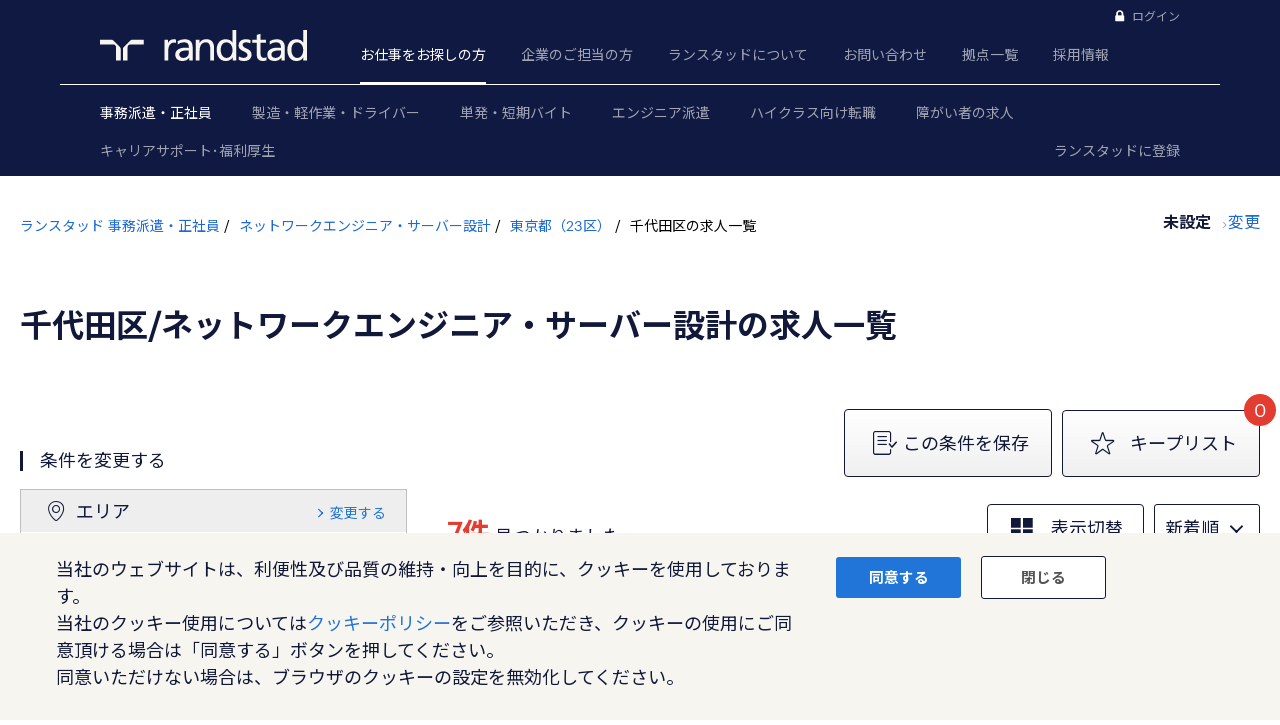

--- FILE ---
content_type: text/html;charset=UTF-8
request_url: https://www.randstad.co.jp/office/s3020/a1300_a1301/
body_size: 147535
content:
<!DOCTYPE html>
<!-- ログイン状態の取得用 -->
<html class="no-js " lang="ja">
  <head>
    <meta charset="utf-8">
    <meta http-equiv="X-UA-Compatible" content="IE=edge">
    <meta name="viewport" content="width=device-width, user-scalable=no, initial-scale=1">
    <meta name="format-detection" content="telephone=no">
    <meta name="msapplication-config" content="none">
    <meta name="keywords" content="ネットワークエンジニア・サーバー設計,千代田区,事務,求人,転職,派遣">
    <meta name="description" content="千代田区のネットワークエンジニア・サーバー設計の派遣、紹介予定派遣の案件数多数！ランスタッド - 事務派遣・正社員 - では、勤務地や職種、様々なこだわり条件から、ピッタリのお仕事をお探し頂けます。">
    <title>千代田区/ネットワークエンジニア・サーバー設計の求人一覧  | 事務派遣・正社員のお仕事ならランスタッド</title>
    
    <link rel="canonical" href="https://www.randstad.co.jp/office/s3020/a1360_a1301/">
    <link rel="stylesheet" href="/dist/assets/css/variables.css">
    <link rel="stylesheet" href="/dist/assets/css/tailwind.css">
    <link rel="stylesheet" href="/dist/assets/css/orbit-randstad.css">
    <link rel="stylesheet" href="/css/hf-themes.css">
    <link rel="stylesheet" href="/css_f/hf-common.css">
    <link rel="stylesheet" href="/css/hf-InternalOnly.css">
    <link rel="stylesheet" href="/css_f/base.css?20241218">
    <link rel="stylesheet" href="/css_f/result.css?20241218">
    <script src="/js/jquery-1.11.2.min.js"></script>
    <script src="/js_f/font-style.js"></script>
    <script src="/js/ScriptResource-1.axd"></script>
    <script src="/js/ScriptResource-2.axd"></script>
    <script src="/js/ScriptResource-3.axd"></script>
    <script src="/js/hf-general.js"></script>
    <script src="/js/jquery.matchHeight-min.js"></script>
    <script src="/js/jquery.cookie.js"></script>
    <script src="/js/rev-common.js"></script>
    <script src="/js/function.js"></script>
    <script src="/js_f/device-class-injector.js"></script>
    <script src="/js/recommend.js"></script>
    <!--#include virtual="/inc_f/header-script.html" --><!-- 行動履歴取得タグ -->
<script type="text/javascript">
  (function() {
    var s = document.createElement('script');
    s.type = 'text/javascript';
    s.async = true;
    s.src = "https://bvr.ast.snva.jp/beaver.js?serial=f8939645-af6e-4829-b874-7f75717a52e9";
    var x = document.getElementsByTagName('script')[0];
    x.parentNode.insertBefore(s, x);
  })();
  var _sna_dam = _sna_dam || [];
</script>
<!-- End 行動履歴取得タグ --></head>
  <body><a id="rs-js-top"></a><script type="text/javascript" src="/api/gtm_utils?20200610_01"></script><!-- Google Tag Manager --><noscript><iframe src="//www.googletagmanager.com/ns.html?id=GTM-NTTVHP" height="0" width="0" style="display:none;visibility:hidden"></iframe></noscript><script>(function(w,d,s,l,i){w[l]=w[l]||[];w[l].push({'gtm.start':new Date().getTime(),event:'gtm.js'});var f=d.getElementsByTagName(s)[0],j=d.createElement(s),dl=l!='dataLayer'?'&l='+l:'';j.async=true;j.src='//www.googletagmanager.com/gtm.js?id='+i+dl;f.parentNode.insertBefore(j,f);})(window,document,'script','dataLayer','GTM-NTTVHP');</script><!-- End Google Tag Manager -->
    <header class="masthead sb-slide box multiline" id="header">
      <!--#include virtual="/inc_f/hf-header-jobs.html" --><div class="masthead-top box-inner">
	<ul class="list-clean nav-utility">
	<li>
		<label class="float-right nav-handler sb-toggle-right has-bg-img"></label>
	</li>
	<li class="hide-for-large hide-for-xlarge quick-login-small"><a class="hide-for-large hide-for-xlarge key-login-small has-bg-img" href="/OCLSTF0000.do">ログイン</a></li>
	<li class="hide-for-large hide-for-xlarge key-registration"><a href="/office/registration/">ランスタッドに登録</a></li>
	<li class="hide-for-small hide-for-medium my-randstad-login has-bg-img-before"><a href="/OCLSTF0000.do">ログイン</a></li>
</ul>
<a class="logo-randstad" href="/office/">
	<svg xmlns="http://www.w3.org/2000/svg" viewBox="0 0 205 30.64">
		<title>randstad logo</title>
		<path class="a" d="M15.95,30.32H20.5V18.87a2.26,2.26,0,0,0-.67-1.62l-6.75-6.75a2.25,2.25,0,0,0-1.62-.67H0v4.56H12.53a3.42,3.42,0,0,1,3.42,3.42Z" transform="translate(0 -0.18)"/>
		<path class="a" d="M27.28,30.32H22.72V18.87a2.26,2.26,0,0,1,.67-1.62l6.75-6.75a2.25,2.25,0,0,1,1.62-.67H43.22v4.56H30.69a3.42,3.42,0,0,0-3.42,3.42Z" transform="translate(0 -0.18)"/>
		<path class="a" d="M63.8,9.82h3.52V13h.08a6.24,6.24,0,0,1,5.34-3.66,10.69,10.69,0,0,1,2.49.28V13a5.6,5.6,0,0,0-2.09-.36c-3.38,0-5.59,3.22-5.59,8.37v9.33H63.8Z" transform="translate(0 -0.18)"/>
		<path class="a" d="M179.24,22.35c0,3.09-2,5.44-5.7,5.44-1.72,0-3.81-1.18-3.81-3.36,0-3.65,5.06-4,7.1-4,.8,0,1.6.08,2.41.08Zm-11-7.87a9.52,9.52,0,0,1,5.94-2.13c3.77,0,5.05,1.84,5.05,5.38-1.48-.08-2.53-.08-4-.08-3.89,0-9.52,1.6-9.52,6.75,0,4.5,3.1,6.42,7.51,6.42a7.6,7.6,0,0,0,6.34-3.11h.08v2.61H183V17.79c0-5.6-2.36-8.47-8.21-8.47A13.1,13.1,0,0,0,168,11.24Z" transform="translate(0 -0.18)"/>
		<path class="a" d="M88,22.35c0,3.09-2,5.44-5.7,5.44-1.73,0-3.81-1.18-3.81-3.36,0-3.65,5.06-4,7.1-4,.8,0,1.6.08,2.41.08ZM77,14.48A9.52,9.52,0,0,1,83,12.35c3.77,0,5.06,1.84,5.06,5.38-1.48-.08-2.53-.08-4-.08-3.89,0-9.52,1.6-9.52,6.75,0,4.5,3.1,6.42,7.51,6.42a7.6,7.6,0,0,0,6.34-3.11h.08v2.61H91.8V17.79c0-5.6-2.36-8.47-8.21-8.47a13.1,13.1,0,0,0-6.74,1.92Z" transform="translate(0 -0.18)"/>
		<path class="a" d="M94.88,9.82h3.64V13h.08a7.39,7.39,0,0,1,6.73-3.72c5.31,0,7.66,3.28,7.66,8.79V30.32h-3.76V19.69c0-4.79-1-7.13-4.35-7.33-4.31,0-6.24,3.47-6.24,8.48v9.48H94.88Z" transform="translate(0 -0.18)"/>
		<path class="a" d="M137.55,26.33a10.06,10.06,0,0,0,4.7,1.45c1.72,0,3.85-.73,3.85-2.95,0-3.76-8.87-3.43-8.87-9.21,0-4.27,3.18-6.31,7.23-6.31a15.49,15.49,0,0,1,4.7.81l-.32,3.27a11,11,0,0,0-4-1.05c-1.92,0-3.61.81-3.61,2.51,0,4.2,8.87,3,8.87,9.58,0,4.39-3.5,6.39-7.15,6.39a11.84,11.84,0,0,1-5.62-1.12Z" transform="translate(0 -0.18)"/>
		<path class="a" d="M164.48,12.85h-5.43V24.11c0,2.38,1.45,3.67,3.17,3.67a4.65,4.65,0,0,0,2.57-.73v3.2a11.94,11.94,0,0,1-3.21.56c-3.89,0-6.29-1.83-6.29-5.94v-12h-4.62v-3h4.62V5.08l3.76-1.2V9.82h5.43Z" transform="translate(0 -0.18)"/>
		<path class="a" d="M189.56,20c-.08-3.76,1.53-7.64,5.62-7.64s6.06,3.92,6.06,7.76c0,3.43-1.77,7.68-6,7.68C191.17,27.79,189.48,23.22,189.56,20ZM201.4,30.32H205V.18h-3.76V12.6h-.08C200,10.72,198,9.32,194.38,9.32c-5.94,0-8.84,4.85-8.84,10.37s2.61,11.13,8.8,11.13a8.22,8.22,0,0,0,7-3.36h.08Z" transform="translate(0 -0.18)"/>
		<path class="a" d="M119.57,20c-.08-3.76,1.53-7.64,5.62-7.64s6.06,3.92,6.06,7.76c0,3.43-1.77,7.68-6,7.68C121.17,27.79,119.48,23.22,119.57,20Zm11.84,10.33H135V.18h-3.76V12.6h-.08C130,10.72,128,9.32,124.38,9.32c-5.94,0-8.84,4.85-8.84,10.37s2.61,11.13,8.8,11.13a8.22,8.22,0,0,0,7-3.36h.08Z" transform="translate(0 -0.18)"/>
	</svg>
</a><div class="nav-main2">
		<ul class="cf list-clean hide-for-small hide-for-medium">
			<li class="selected"><a href="/">お仕事をお探しの方</a></li>
			<li><a href="https://services.randstad.co.jp/">企業のご担当の方</a></li>
			<li><a href="/about/">ランスタッドについて</a></li>
			<li><a href="/contact/">お問い合わせ</a></li>
			<li><a href="/about/branch/">拠点一覧</a></li>
			<li><a href="/recruit/">採用情報</a></li>
		</ul>
		<!-- / .nav-main2 --></div>
	<!-- / .masthead-top --></div>
<nav class="nav-menu-bar">
	<div class="nav-menu-bar-inner box-inner">
		<div class="nav-menu-squares">
			<ul class="list-clean">
				<li><a href="/office/" class="sEGG_recCB" data-cat-id="office">事務派遣・正社員</a></li>
				<li><a href="/factory/" class="sEGG_recCB" data-cat-id="factory">製造・軽作業・ドライバー</a></li>
				<li><a href="/spot/" class="sEGG_recCB" data-cat-id="spot">単発・短期バイト</a></li>
				<li><a href="/technologies/" class="sEGG_recCB" data-cat-id="technologies">エンジニア派遣</a></li>
				<li><a href="/tenshoku/" class="sEGG_recCB active" data-cat-id="tenshoku">ハイクラス向け転職</a></li>
				<li><a href="/challenged/" class="sEGG_recCB" data-cat-id="challenged">障がい者の求人</a></li>
				<li><a href="/randstadcare/" class="sEGG_recCB" data-cat-id="randstadcare">キャリアサポート･福利厚生</a></li>
				<li class="nav-menu-item--registration"><a href="/registration/OSTSTF0010.do?brand=office">ランスタッドに登録</a></li>
			</ul>
		</div>
	</div>
</nav></header>
    <div id="sb-site">
      <div class="main" id="ContentWrapper">
        <div class="box-content cf" id="OneColumnDiv"><a id="skipnav"></a>
          <div id="OneColumnInnerDiv">
            <div class="grid-col-1-1" id="office">
              <div class="rs-base-layout rs-breadcrumb-languages">
                <div class="rs-breadcrumb rs-breadcrumb--top">
                  <span><a href="/office/">ランスタッド 事務派遣・正社員</a></span>
                      <span><a href="/office/s3020/">ネットワークエンジニア・サーバー設計</a></span>
                      <span><a href="/office/s3020/a1360/">東京都（23区）</a></span>
                      <span>千代田区の求人一覧</span>
                      </div>
              </div>
              <div class="rs-base-layout">
                <div id="app">
                  <rs-modal></rs-modal>
                  <div class="rs-area-selector-layout">
                    <rs-area-selector></rs-area-selector>
                  </div>
                  <div class="rs-section-layout">
                    <h1 class="rs-heading rs-heading--level-1">
                      千代田区/ネットワークエンジニア・サーバー設計の求人一覧</h1>
                  </div>
                  <div class="rs-grid rs-grid--gutter-large">
                    <aside class="rs-width-1-1 rs-width-md-4-12 rs-aside-layout rs-section-layout">
                      <rs-advanced-search-form class="rs-form rs-aside-form" search-item-data-provider="/js_f/data/search.js" job-data-provider="/js_f/data/job-list.js" :prefecture-data-providers="[
              '/js_f/data/hokkaido-tohoku.js',
              '/js_f/data/kita-kanto.js',
              '/js_f/data/shutoken.js',
              '/js_f/data/tokai.js',
              '/js_f/data/kinki.js',
              '/js_f/data/chugoku-shikoku.js',
              '/js_f/data/kyushu.js',
            ]" :route-data-providers="[
              '/js_f/data/route-shutoken.js',
              '/js_f/data/route-kinki.js',
            ]">
                        <input type="hidden" name="selectedAreaCode" value="">
                        <input type="hidden" name="selectedRouteCode" value="">
                        <input type="hidden" name="selectedSyokushuCode" value="">
                        <input type="hidden" name="s1" value="">
                        <input type="hidden"  name="s3" value="1301"><input type="hidden"  name="s5" value="3020"><div class="rs-form-inner">
                          <dl class="rs-aside-inner rs-section-layout">
                            <dt class="rs-heading rs-heading--level-4 rs-heading--bordered">条件を変更する</dt>
                            <dd>
                              <dl>
                                <dt class="rs-search-condition">
                                  <div class="rs-group rs-group--label">
                                    <div><i class="rs-icon rs-icon--area"></i> エリア</div>
                                    </div>
                                  <div class="rs-group rs-group--action"><a class="rs-action-text" rel="nofollow" href="/office/:areaName/area/" @click="openAreaSelectModal"><i class="rs-icon rs-icon--angle-right"></i> 変更する</a></div>
                                </dt>
                                <dd class="rs-selected-condition">
                                  <ul class="rs-selected-condition__list">
                                    <li class="rs-selected-condition__text">千代田区</li>
                                  </ul>
                                </dd>                               
                                <dt class="rs-search-condition">
                                  <div class="rs-group rs-group--label">
                                    <div><i class="rs-icon rs-icon--bag"></i> 職種</div>
                                  </div>
                                  <div class="rs-group rs-group--action"><a class="rs-action-text" rel="nofollow" href="/office/:areaName/job/" @click="openAreaSelectModal"><i class="rs-icon rs-icon--angle-right"></i> 変更する</a></div>
                                </dt>
                                <dd class="rs-selected-condition rs-selected-condition--occupation">
                                  <ul class="rs-selected-condition__list">
                                    <li class="rs-selected-condition__text">ネットワークエンジニア・サーバー設計</li>
                                  </ul>
                                </dd>
                                <ul class="rs-condition-sector-list rs-layout rs-layout--vertical">
                                  </ul>
                                <dt class="rs-heading rs-heading--level-4 rs-heading--bordered rs-heading--horizontal-line">給与</dt>
                                <dd class="rs-search-select">
                                  <rs-search-payment paymentype="" paymentvalue=""></rs-search-payment>
                                </dd>
                                <dt class="rs-heading rs-heading--level-4 rs-heading--bordered rs-heading--horizontal-line">雇用形態</dt>
                                <dd class="rs-search-select">
                                  <ul class="rs-grid rs-grid--width-1-2 rs-search-select-list">
                                    <li class="rs-search-select-list__item">
                                      <label class="rs-form-label"> 
                                        <input class="rs-input-checkbox" type="checkbox" name="s7" value="1"><span class="rs-input-name">派遣</span>
                                      </label>
                                    </li>
                                    <li class="rs-search-select-list__item">
                                      <label class="rs-form-label"> 
                                        <input class="rs-input-checkbox" type="checkbox" name="s7" value="2"><span class="rs-input-name">紹介予定派遣</span>
                                      </label>
                                    </li>
                                    <li class="rs-search-select-list__item">
                                      <label class="rs-form-label"> 
                                        <input class="rs-input-checkbox" type="checkbox" name="s7" value="3"><span class="rs-input-name">正社員</span>
                                      </label>
                                    </li>
                                    <li class="rs-search-select-list__item">
                                      <label class="rs-form-label"> 
                                        <input class="rs-input-checkbox" type="checkbox" name="s7" value="4"><span class="rs-input-name">契約社員</span>
                                      </label>
                                    </li>
                                    <li class="rs-search-select-list__item">
                                      <label class="rs-form-label"> 
                                        <input class="rs-input-checkbox" type="checkbox" name="s7" value="5"><span class="rs-input-name">アルバイト・パート</span>
                                      </label>
                                    </li>
                                    <li class="rs-search-select-list__item">
                                      <label class="rs-form-label"> 
                                        <input class="rs-input-checkbox" type="checkbox" name="s7" value="6"><span class="rs-input-name">正社員<br>（当社採用）</span>
                                      </label>
                                    </li>
                                    <li class="rs-search-select-list__item">
                                      <label class="rs-form-label"> 
                                        <input class="rs-input-checkbox" type="checkbox" name="s7" value="7"><span class="rs-input-name">契約社員<br>（当社採用）</span>
                                      </label>
                                    </li>
                                  </ul>
                                </dd>
                                <dt class="rs-heading rs-heading--level-4 rs-heading--bordered rs-heading--horizontal-line">歓迎する条件</dt>
                                <dd class="rs-search-select">
                                  <ul class="rs-grid rs-grid--width-1-2 rs-search-select-list">
                                    <li class="rs-search-select-list__item">
                                      <label class="rs-form-label">
                                        <input class="rs-input-checkbox" type="checkbox" name="s8" value="1"><span class="rs-input-name">未経験OK</span>
                                      </label>
                                    </li>
                                    <li class="rs-search-select-list__item">
                                      <label class="rs-form-label">
                                        <input class="rs-input-checkbox" type="checkbox" name="s8" value="2"><span class="rs-input-name">経験必須</span>
                                      </label>
                                    </li>
                                    <li class="rs-search-select-list__item">
                                      <label class="rs-form-label">
                                        <input class="rs-input-checkbox" type="checkbox" name="s8" value="4"><span class="rs-input-name">経験者優遇</span>
                                      </label>
                                    </li>
                                    <li class="rs-search-select-list__item">
                                      <label class="rs-form-label">
                                        <input class="rs-input-checkbox" type="checkbox" name="s8" value="47"><span class="rs-input-name">学生歓迎</span>
                                      </label>
                                    </li>
                                    <li class="rs-search-select-list__item">
                                      <label class="rs-form-label">
                                        <input class="rs-input-checkbox" type="checkbox" name="s8" value="48"><span class="rs-input-name">第二新卒歓迎</span>
                                      </label>
                                    </li>
                                    <li class="rs-search-select-list__item">
                                      <label class="rs-form-label">
                                        <input class="rs-input-checkbox" type="checkbox" name="s8" value="52"><span class="rs-input-name">ブランクOK</span>
                                      </label>
                                    </li>
                                    <li class="rs-search-select-list__item">
                                      <label class="rs-form-label">
                                        <input class="rs-input-checkbox" type="checkbox" name="s8" value="68"><span class="rs-input-name">WワークOK   </span>
                                      </label>
                                    </li>
                                    <li class="rs-search-select-list__item">
                                      <label class="rs-form-label">
                                        <input class="rs-input-checkbox" type="checkbox" name="s8" value="54"><span class="rs-input-name">OAスキル不要</span>
                                      </label>
                                    </li>
                                  </ul>
                                </dd>
                                <dt class="rs-heading rs-heading--level-4 rs-heading--bordered rs-heading--horizontal-line">期間</dt>
                                <dd class="rs-search-select">
                                  <ul class="rs-grid rs-grid--width-1-2 rs-search-select-list">
                                    <li class="rs-search-select-list__item">
                                      <label class="rs-form-label">
                                        <input class="rs-input-checkbox" type="checkbox" name="s9" value="0"><span class="rs-input-name">3ヶ月以上</span>
                                      </label>
                                    </li>
                                    <li class="rs-search-select-list__item">
                                      <label class="rs-form-label">
                                        <input class="rs-input-checkbox" type="checkbox" name="s9" value="1"><span class="rs-input-name">1ヶ月以上<br>3ヶ月未満</span>
                                      </label>
                                    </li>
                                    <li class="rs-search-select-list__item">
                                      <label class="rs-form-label">
                                        <input class="rs-input-checkbox" type="checkbox" name="s9" value="2"><span class="rs-input-name">1ヶ月未満</span>
                                      </label>
                                    </li>
                                    <li class="rs-search-select-list__item">
                                      <label class="rs-form-label">
                                        <input class="rs-input-checkbox" type="checkbox" name="s9" value="3"><span class="rs-input-name">1週間以内</span>
                                      </label>
                                    </li>
                                    <li class="rs-search-select-list__item">
                                      <label class="rs-form-label">
                                        <input class="rs-input-checkbox" type="checkbox" name="s9" value="4"><span class="rs-input-name">1日以内</span>
                                      </label>
                                    </li>
                                  </ul>
                                </dd>
                                <dt class="rs-heading rs-heading--level-4 rs-heading--bordered rs-heading--horizontal-line">勤務日</dt>
                                <dd class="rs-search-select">
                                  <ul class="rs-grid rs-grid--width-1-2 rs-search-select-list">
                                    <li class="rs-search-select-list__item">
                                      <label class="rs-form-label">
                                        <input class="rs-input-checkbox" type="checkbox" name="s10" value="8"><span class="rs-input-name">週5日</span>
                                      </label>
                                    </li>
                                    <li class="rs-search-select-list__item">
                                      <label class="rs-form-label">
                                        <input class="rs-input-checkbox" type="checkbox" name="s10" value="9"><span class="rs-input-name">週4日</span>
                                      </label>
                                    </li>
                                    <li class="rs-search-select-list__item">
                                      <label class="rs-form-label">
                                        <input class="rs-input-checkbox" type="checkbox" name="s10" value="10"><span class="rs-input-name">週3日以内</span>
                                      </label>
                                    </li>
                                    <li class="rs-search-select-list__item">
                                      <label class="rs-form-label">
                                        <input class="rs-input-checkbox" type="checkbox" name="s10" value="11"><span class="rs-input-name">土日祝のみ</span>
                                      </label>
                                    </li>
                                    <li class="rs-search-select-list__item">
                                      <label class="rs-form-label">
                                        <input class="rs-input-checkbox" type="checkbox" name="s10" value="12"><span class="rs-input-name">土日祝休</span>
                                      </label>
                                    </li>
                                    <li class="rs-search-select-list__item">
                                      <label class="rs-form-label">
                                        <input class="rs-input-checkbox" type="checkbox" name="s10" value="13"><span class="rs-input-name">平日休</span>
                                      </label>
                                    </li>
                                  </ul>
                                </dd>
                                <dt class="rs-heading rs-heading--level-4 rs-heading--bordered rs-heading--horizontal-line">勤務時間</dt>
                                <dd class="rs-search-select">
                                  <ul class="rs-grid rs-grid--width-1-2 rs-search-select-list">
                                    <li class="rs-search-select-list__item">
                                      <label class="rs-form-label">
                                        <input class="rs-input-checkbox" type="checkbox" name="s11" value="19"><span class="rs-input-name">短時間（7h未満）</span>
                                      </label>
                                    </li>
                                  </ul>
                                </dd>
                                <dt class="rs-heading rs-heading--level-4 rs-heading--bordered rs-heading--horizontal-line">出社時間</dt>
                                <dd class="rs-search-select">
                                  <rs-search-arrival arrivaltype="" arrivalvalue=""></rs-search-arrival>
                                </dd>
                                <dt class="rs-heading rs-heading--level-4 rs-heading--bordered rs-heading--horizontal-line">退社時間</dt>
                                <dd class="rs-search-select">
                                  <rs-search-leaving leavingtype="" leavingvalue=""></rs-search-leaving>
                                </dd>
                                <dt class="rs-heading rs-heading--level-4 rs-heading--bordered rs-heading--horizontal-line">シフトの特徴</dt>
                                <dd class="rs-search-select">
                                  <ul class="rs-grid--width-1-2 rs-grid rs-search-select-list">
                                    <li class="rs-search-select-list__item">
                                      <label class="rs-form-label">
                                        <input class="rs-input-checkbox" type="checkbox" name="s12" value="63"><span class="rs-input-name">1日OK</span>
                                      </label>
                                    </li>
                                    <li class="rs-search-select-list__item">
                                      <label class="rs-form-label">
                                        <input class="rs-input-checkbox" type="checkbox" name="s12" value="64"><span class="rs-input-name">週1日OK</span>
                                      </label>
                                    </li>
                                    <li class="rs-search-select-list__item">
                                      <label class="rs-form-label">
                                        <input class="rs-input-checkbox" type="checkbox" name="s12" value="65"><span class="rs-input-name">週2-3日OK</span>
                                      </label>
                                    </li>
                                    <li class="rs-search-select-list__item">
                                      <label class="rs-form-label">
                                        <input class="rs-input-checkbox" type="checkbox" name="s12" value="66"><span class="rs-input-name">時間・曜日選べる</span>
                                      </label>
                                    </li>
                                    <li class="rs-search-select-list__item">
                                      <label class="rs-form-label">
                                        <input class="rs-input-checkbox" type="checkbox" name="s12" value="67"><span class="rs-input-name">夕・深夜・早朝</span>
                                      </label>
                                    </li>
                                    <li class="rs-search-select-list__item">
                                      <label class="rs-form-label">
                                        <input class="rs-input-checkbox" type="checkbox" name="s12" value="20"><span class="rs-input-name">シフト制</span>
                                      </label>
                                    </li>
                                    <li class="rs-search-select-list__item">
                                      <label class="rs-form-label">
                                        <input class="rs-input-checkbox" type="checkbox" name="s12" value="21"><span class="rs-input-name">残業なし</span>
                                      </label>
                                    </li>
                                    <li class="rs-search-select-list__item">
                                      <label class="rs-form-label">
                                        <input class="rs-input-checkbox" type="checkbox" name="s12" value="22"><span class="rs-input-name">残業20h未満</span>
                                      </label>
                                    </li>
                                    <li class="rs-search-select-list__item">
                                      <label class="rs-form-label">
                                        <input class="rs-input-checkbox" type="checkbox" name="s12" value="23"><span class="rs-input-name">残業20h以上</span>
                                      </label>
                                    </li>
                                  </ul>
                                </dd>
                                <dt class="rs-heading rs-heading--level-4 rs-heading--bordered rs-heading--horizontal-line">待遇</dt>
                                <dd class="rs-search-select">
                                  <ul class="rs-grid rs-grid--width-1-2 rs-search-select-list">
                                    <li class="rs-search-select-list__item">
                                      <label class="rs-form-label">
                                        <input class="rs-input-checkbox" type="checkbox" name="s13" value="55"><span class="rs-input-name">交通費有</span>
                                      </label>
                                    </li>
                                    <li class="rs-search-select-list__item">
                                      <label class="rs-form-label">
                                        <input class="rs-input-checkbox" type="checkbox" name="s13" value="61"><span class="rs-input-name">寮完備</span>
                                      </label>
                                    </li>
                                    <li class="rs-search-select-list__item">
                                      <label class="rs-form-label">
                                        <input class="rs-input-checkbox" type="checkbox" name="s13" value="70"><span class="rs-input-name">送迎あり</span>
                                      </label>
                                    </li>
                                    <li class="rs-search-select-list__item">
                                      <label class="rs-form-label">
                                        <input class="rs-input-checkbox" type="checkbox" name="s13" value="30"><span class="rs-input-name">社員食堂有</span>
                                      </label>
                                    </li>
                                    <li class="rs-search-select-list__item">
                                      <label class="rs-form-label">
                                        <input class="rs-input-checkbox" type="checkbox" name="s13" value="46"><span class="rs-input-name">社員登用あり</span>
                                      </label>
                                    </li>
                                  </ul>
                                </dd>
                                <dt class="rs-heading rs-heading--level-4 rs-heading--bordered rs-heading--horizontal-line">お仕事の特徴</dt>
                                <dd class="rs-search-select">
                                  <ul class="rs-grid rs-grid--width-1-2 rs-search-select-list">
                                    <li class="rs-search-select-list__item">
                                      <label class="rs-form-label">
                                        <input class="rs-input-checkbox" type="checkbox" name="s14" value="6"><span class="rs-input-name">オープニング</span>
                                      </label>
                                    </li>
                                    <li class="rs-search-select-list__item">
                                      <label class="rs-form-label">
                                        <input class="rs-input-checkbox" type="checkbox" name="s14" value="53"><span class="rs-input-name">英語なし</span>
                                      </label>
                                    </li>
                                    <li class="rs-search-select-list__item">
                                      <label class="rs-form-label">
                                        <input class="rs-input-checkbox" type="checkbox" name="s14" value="62"><span class="rs-input-name">カンタン</span>
                                      </label>
                                    </li>
                                    <li class="rs-search-select-list__item">
                                      <label class="rs-form-label">
                                        <input class="rs-input-checkbox" type="checkbox" name="s14" value="285"><span class="rs-input-name">在宅ワーク</span>
                                      </label>
                                    </li>
                                  </ul>
                                </dd>
                                <dt class="rs-heading rs-heading--level-4 rs-heading--bordered rs-heading--horizontal-line">勤務先の特徴</dt>
                                <dd class="rs-search-select">
                                  <ul class="rs-grid rs-grid--width-1-2 rs-search-select-list">
                                    <li class="rs-search-select-list__item">
                                      <label class="rs-form-label">
                                        <input class="rs-input-checkbox" type="checkbox" name="s15" value="26"><span class="rs-input-name">学校・公的機関</span>
                                      </label>
                                    </li>
                                    <li class="rs-search-select-list__item">
                                      <label class="rs-form-label">
                                        <input class="rs-input-checkbox" type="checkbox" name="s15" value="27"><span class="rs-input-name">外資系</span>
                                      </label>
                                    </li>
                                    <li class="rs-search-select-list__item">
                                      <label class="rs-form-label">
                                        <input class="rs-input-checkbox" type="checkbox" name="s15" value="25"><span class="rs-input-name">大手企業</span>
                                      </label>
                                    </li>
                                    <li class="rs-search-select-list__item">
                                      <label class="rs-form-label">
                                        <input class="rs-input-checkbox" type="checkbox" name="s15" value="28"><span class="rs-input-name">駅5分以内</span>
                                      </label>
                                    </li>
                                    <li class="rs-search-select-list__item">
                                      <label class="rs-form-label">
                                        <input class="rs-input-checkbox" type="checkbox" name="s15" value="29"><span class="rs-input-name">車通勤OK</span>
                                      </label>
                                    </li>
                                    <li class="rs-search-select-list__item">
                                      <label class="rs-form-label">
                                        <input class="rs-input-checkbox" type="checkbox" name="s15" value="31"><span class="rs-input-name">お弁当持込OK</span>
                                      </label>
                                    </li>
                                    <li class="rs-search-select-list__item">
                                      <label class="rs-form-label">
                                        <input class="rs-input-checkbox" type="checkbox" name="s15" value="32"><span class="rs-input-name">禁煙</span>
                                      </label>
                                    </li>
                                    <li class="rs-search-select-list__item">
                                      <label class="rs-form-label">
                                        <input class="rs-input-checkbox" type="checkbox" name="s15" value="33"><span class="rs-input-name">分煙</span>
                                      </label>
                                    </li>
                                    <li class="rs-search-select-list__item">
                                      <label class="rs-form-label">
                                        <input class="rs-input-checkbox" type="checkbox" name="s15" value="34"><span class="rs-input-name">20代活躍中</span>
                                      </label>
                                    </li>
                                    <li class="rs-search-select-list__item">
                                      <label class="rs-form-label">
                                        <input class="rs-input-checkbox" type="checkbox" name="s15" value="35"><span class="rs-input-name">30代活躍中</span>
                                      </label>
                                    </li>
                                    <li class="rs-search-select-list__item">
                                      <label class="rs-form-label">
                                        <input class="rs-input-checkbox" type="checkbox" name="s15" value="36"><span class="rs-input-name">40代活躍中</span>
                                      </label>
                                    </li>
                                    <li class="rs-search-select-list__item">
                                      <label class="rs-form-label">
                                        <input class="rs-input-checkbox" type="checkbox" name="s15" value="37"><span class="rs-input-name">50代活躍中</span>
                                      </label>
                                    </li>
                                    <li class="rs-search-select-list__item">
                                      <label class="rs-form-label">
                                        <input class="rs-input-checkbox" type="checkbox" name="s15" value="49"><span class="rs-input-name">60歳以上活躍中</span>
                                      </label>
                                    </li>
                                    <li class="rs-search-select-list__item">
                                      <label class="rs-form-label">
                                        <input class="rs-input-checkbox" type="checkbox" name="s15" value="38"><span class="rs-input-name">派遣活躍中</span>
                                      </label>
                                    </li>
                                    <li class="rs-search-select-list__item">
                                      <label class="rs-form-label">
                                        <input class="rs-input-checkbox" type="checkbox" name="s15" value="39"><span class="rs-input-name">主婦（夫）活躍中</span>
                                      </label>
                                    </li>
                                    <li class="rs-search-select-list__item">
                                      <label class="rs-form-label">
                                        <input class="rs-input-checkbox" type="checkbox" name="s15" value="50"><span class="rs-input-name">外国人活躍中</span>
                                      </label>
                                    </li>
                                    <li class="rs-search-select-list__item">
                                      <label class="rs-form-label">
                                        <input class="rs-input-checkbox" type="checkbox" name="s15" value="41"><span class="rs-input-name">アットホーム</span>
                                      </label>
                                    </li>
                                    <li class="rs-search-select-list__item">
                                      <label class="rs-form-label">
                                        <input class="rs-input-checkbox" type="checkbox" name="s15" value="42"><span class="rs-input-name">女性が多い</span>
                                      </label>
                                    </li>
                                    <li class="rs-search-select-list__item">
                                      <label class="rs-form-label">
                                        <input class="rs-input-checkbox" type="checkbox" name="s15" value="43"><span class="rs-input-name">男性が多い</span>
                                      </label>
                                    </li>
                                    <li class="rs-search-select-list__item">
                                      <label class="rs-form-label">
                                        <input class="rs-input-checkbox" type="checkbox" name="s15" value="45"><span class="rs-input-name">新しい工場・倉庫</span>
                                      </label>
                                    </li>
                                    <li class="rs-search-select-list__item">
                                      <label class="rs-form-label">
                                        <input class="rs-input-checkbox" type="checkbox" name="s15" value="283"><span class="rs-input-name">サポート充実</span>
                                      </label>
                                    </li>
                                    <li class="rs-search-select-list__item">
                                      <label class="rs-form-label">
                                        <input class="rs-input-checkbox" type="checkbox" name="s15" value="3"><span class="rs-input-name">紹介予定派遣</span>
                                      </label>
                                    </li>
                                  </ul>
                                </dd>
                                <dt class="rs-heading rs-heading--level-4 rs-heading--bordered rs-heading--horizontal-line">活かせるスキル</dt>
                                <dd class="rs-search-select">
                                  <ul class="rs-grid rs-grid--width-1-2 rs-search-select-list">
                                    <li class="rs-search-select-list__item">
                                      <label class="rs-form-label">
                                        <input class="rs-input-checkbox" type="checkbox" name="s16" value="71"><span class="rs-input-name">Word</span>
                                      </label>
                                    </li>
                                    <li class="rs-search-select-list__item">
                                      <label class="rs-form-label">
                                        <input class="rs-input-checkbox" type="checkbox" name="s16" value="72"><span class="rs-input-name">Excel</span>
                                      </label>
                                    </li>
                                    <li class="rs-search-select-list__item">
                                      <label class="rs-form-label">
                                        <input class="rs-input-checkbox" type="checkbox" name="s16" value="73"><span class="rs-input-name">PowerPoint</span>
                                      </label>
                                    </li>
                                    <li class="rs-search-select-list__item">
                                      <label class="rs-form-label">
                                        <input class="rs-input-checkbox" type="checkbox" name="s16" value="74"><span class="rs-input-name">Access</span>
                                      </label>
                                    </li>
                                    <li class="rs-search-select-list__item">
                                      <label class="rs-form-label">
                                        <input class="rs-input-checkbox" type="checkbox" name="s16" value="75"><span class="rs-input-name">Web制作</span>
                                      </label>
                                    </li>
                                    <li class="rs-search-select-list__item">
                                      <label class="rs-form-label">
                                        <input class="rs-input-checkbox" type="checkbox" name="s16" value="76"><span class="rs-input-name">プログラム系</span>
                                      </label>
                                    </li>
                                    <li class="rs-search-select-list__item">
                                      <label class="rs-form-label">
                                        <input class="rs-input-checkbox" type="checkbox" name="s16" value="77"><span class="rs-input-name">ネットワーク系</span>
                                      </label>
                                    </li>
                                    <li class="rs-search-select-list__item">
                                      <label class="rs-form-label">
                                        <input class="rs-input-checkbox" type="checkbox" name="s16" value="78"><span class="rs-input-name">DTP</span>
                                      </label>
                                    </li>
                                    <li class="rs-search-select-list__item">
                                      <label class="rs-form-label">
                                        <input class="rs-input-checkbox" type="checkbox" name="s16" value="79"><span class="rs-input-name">CAD</span>
                                      </label>
                                    </li>
                                    <li class="rs-search-select-list__item">
                                      <label class="rs-form-label">
                                        <input class="rs-input-checkbox" type="checkbox" name="s16" value="80"><span class="rs-input-name">英語力</span>
                                      </label>
                                    </li>
                                    <li class="rs-search-select-list__item">
                                      <label class="rs-form-label">
                                        <input class="rs-input-checkbox" type="checkbox" name="s16" value="81"><span class="rs-input-name">その他外国語</span>
                                      </label>
                                    </li>
                                    <li class="rs-search-select-list__item">
                                      <label class="rs-form-label">
                                        <input class="rs-input-checkbox" type="checkbox" name="s16" value="82"><span class="rs-input-name">その他資格</span>
                                      </label>
                                    </li>
                                  </ul>
                                </dd>
                                <dt class="rs-heading rs-heading--level-4 rs-heading--bordered rs-heading--horizontal-line">稼ぎ方</dt>
                                <dd class="rs-search-select">
                                  <ul class="rs-grid rs-grid--width-1-2 rs-search-select-list">
                                    <li class="rs-search-select-list__item">
                                      <label class="rs-form-label">
                                        <input class="rs-input-checkbox" type="checkbox" name="s17" value="51"><span class="rs-input-name">扶養内勤務OK</span>
                                      </label>
                                    </li>
                                    <li class="rs-search-select-list__item">
                                      <label class="rs-form-label">
                                        <input class="rs-input-checkbox" type="checkbox" name="s17" value="60"><span class="rs-input-name">週払い可</span>
                                      </label>
                                    </li>
                                    <li class="rs-search-select-list__item">
                                      <label class="rs-form-label">
                                        <input class="rs-input-checkbox" type="checkbox" name="s17" value="24"><span class="rs-input-name">日払い可</span>
                                      </label>
                                    </li>
                                    <li class="rs-search-select-list__item">
                                      <label class="rs-form-label">
                                        <input class="rs-input-checkbox" type="checkbox" name="s17" value="69"><span class="rs-input-name">前給制度あり</span>
                                      </label>
                                    </li>
                                  </ul>
                                </dd>
                                <dt class="rs-heading rs-heading--level-4 rs-heading--bordered rs-heading--horizontal-line">応募時のメリット</dt>
                                <dd class="rs-search-select">
                                  <ul class="rs-grid rs-grid--width-1-2 rs-search-select-list">
                                    <li class="rs-search-select-list__item">
                                      <label class="rs-form-label">
                                        <input class="rs-input-checkbox" type="checkbox" name="s18" value="5"><span class="rs-input-name">即日OK</span>
                                      </label>
                                    </li>
                                    <li class="rs-search-select-list__item">
                                      <label class="rs-form-label">
                                        <input class="rs-input-checkbox" type="checkbox" name="s18" value="7"><span class="rs-input-name">大人数募集</span>
                                      </label>
                                    </li>
                                    <li class="rs-search-select-list__item">
                                      <label class="rs-form-label">
                                        <input class="rs-input-checkbox" type="checkbox" name="s18" value="44"><span class="rs-input-name">勤務先公開</span>
                                      </label>
                                    </li>
                                  </ul>
                                </dd>
                                <dt class="rs-heading rs-heading--level-4 rs-heading--bordered rs-heading--horizontal-line">服装・ファッション</dt>
                                <dd class="rs-search-select">
                                  <ul class="rs-grid rs-grid--width-1-2 rs-search-select-list">
                                    <li class="rs-search-select-list__item">
                                      <label class="rs-form-label">
                                        <input class="rs-input-checkbox" type="checkbox" name="s19" value="56"><span class="rs-input-name">服装自由</span>
                                      </label>
                                    </li>
                                    <li class="rs-search-select-list__item">
                                      <label class="rs-form-label">
                                        <input class="rs-input-checkbox" type="checkbox" name="s19" value="57"><span class="rs-input-name">制服あり</span>
                                      </label>
                                    </li>
                                    <li class="rs-search-select-list__item">
                                      <label class="rs-form-label">
                                        <input class="rs-input-checkbox" type="checkbox" name="s19" value="58"><span class="rs-input-name">髪型/髪色自由</span>
                                      </label>
                                    </li>
                                    <li class="rs-search-select-list__item">
                                      <label class="rs-form-label">
                                        <input class="rs-input-checkbox" type="checkbox" name="s19" value="59"><span class="rs-input-name">髭/ネイル/ピアスOK</span>
                                      </label>
                                    </li>
                                  </ul>
                                </dd>
                                <dt class="rs-heading rs-heading--level-4 rs-heading--bordered rs-heading--horizontal-line">業界</dt>
                                <dd class="rs-search-select">
                                  <ul class="rs-grid rs-grid--width-1-2 rs-search-select-list">
                                    <li class="rs-search-select-list__item">
                                      <label class="rs-form-label">
                                        <input class="rs-input-checkbox" type="checkbox" name="s20" value="83"><span class="rs-input-name">マスコミ系</span>
                                      </label>
                                    </li>
                                    <li class="rs-search-select-list__item">
                                      <label class="rs-form-label">
                                        <input class="rs-input-checkbox" type="checkbox" name="s20" value="84"><span class="rs-input-name">IT・Web系</span>
                                      </label>
                                    </li>
                                    <li class="rs-search-select-list__item">
                                      <label class="rs-form-label">
                                        <input class="rs-input-checkbox" type="checkbox" name="s20" value="85"><span class="rs-input-name">メーカー系</span>
                                      </label>
                                    </li>
                                    <li class="rs-search-select-list__item">
                                      <label class="rs-form-label">
                                        <input class="rs-input-checkbox" type="checkbox" name="s20" value="86"><span class="rs-input-name">商社系</span>
                                      </label>
                                    </li>
                                    <li class="rs-search-select-list__item">
                                      <label class="rs-form-label">
                                        <input class="rs-input-checkbox" type="checkbox" name="s20" value="87"><span class="rs-input-name">金融系</span>
                                      </label>
                                    </li>
                                    <li class="rs-search-select-list__item">
                                      <label class="rs-form-label">
                                        <input class="rs-input-checkbox" type="checkbox" name="s20" value="88"><span class="rs-input-name">ファッション・コスメ系</span>
                                      </label>
                                    </li>
                                    <li class="rs-search-select-list__item">
                                      <label class="rs-form-label">
                                        <input class="rs-input-checkbox" type="checkbox" name="s20" value="89"><span class="rs-input-name">住宅・インテリア系</span>
                                      </label>
                                    </li>
                                    <li class="rs-search-select-list__item">
                                      <label class="rs-form-label">
                                        <input class="rs-input-checkbox" type="checkbox" name="s20" value="90"><span class="rs-input-name">不動産・建設系</span>
                                      </label>
                                    </li>
                                    <li class="rs-search-select-list__item">
                                      <label class="rs-form-label">
                                        <input class="rs-input-checkbox" type="checkbox" name="s20" value="91"><span class="rs-input-name">流通・サービス系</span>
                                      </label>
                                    </li>
                                    <li class="rs-search-select-list__item">
                                      <label class="rs-form-label">
                                        <input class="rs-input-checkbox" type="checkbox" name="s20" value="92"><span class="rs-input-name">旅行・ホテル系</span>
                                      </label>
                                    </li>
                                    <li class="rs-search-select-list__item">
                                      <label class="rs-form-label">
                                        <input class="rs-input-checkbox" type="checkbox" name="s20" value="93"><span class="rs-input-name">医療・介護系</span>
                                      </label>
                                    </li>
                                    <li class="rs-search-select-list__item">
                                      <label class="rs-form-label">
                                        <input class="rs-input-checkbox" type="checkbox" name="s20" value="94"><span class="rs-input-name">教育関連</span>
                                      </label>
                                    </li>
                                  </ul>
                                </dd>
                                <dt class="rs-heading rs-heading--level-4 rs-heading--bordered rs-heading--horizontal-line">お仕事スタート月</dt>
                                <dd class="rs-search-select">
                                  <ul class="rs-grid rs-grid--width-1-2 rs-search-select-list" id="rs-js-start-check">
                                    <li class="rs-search-select-list__item">
                                      <label class="rs-form-label">
                                        <input class="rs-input-checkbox" type="checkbox" name="s21" value="401"><span class="rs-input-name">1月スタート</span>
                                      </label>
                                    </li>
                                    <li class="rs-search-select-list__item">
                                      <label class="rs-form-label">
                                        <input class="rs-input-checkbox" type="checkbox" name="s21" value="402"><span class="rs-input-name">2月スタート</span>
                                      </label>
                                    </li>
                                    <li class="rs-search-select-list__item">
                                      <label class="rs-form-label">
                                        <input class="rs-input-checkbox" type="checkbox" name="s21" value="403"><span class="rs-input-name">3月スタート</span>
                                      </label>
                                    </li>
                                    <li class="rs-search-select-list__item">
                                      <label class="rs-form-label">
                                        <input class="rs-input-checkbox" type="checkbox" name="s21" value="404"><span class="rs-input-name">4月スタート</span>
                                      </label>
                                    </li>
                                    <li class="rs-search-select-list__item">
                                      <label class="rs-form-label">
                                        <input class="rs-input-checkbox" type="checkbox" name="s21" value="405"><span class="rs-input-name">5月スタート</span>
                                      </label>
                                    </li>
                                    <li class="rs-search-select-list__item">
                                      <label class="rs-form-label">
                                        <input class="rs-input-checkbox" type="checkbox" name="s21" value="406"><span class="rs-input-name">6月スタート</span>
                                      </label>
                                    </li>
                                    <li class="rs-search-select-list__item">
                                      <label class="rs-form-label">
                                        <input class="rs-input-checkbox" type="checkbox" name="s21" value="407"><span class="rs-input-name">7月スタート</span>
                                      </label>
                                    </li>
                                    <li class="rs-search-select-list__item">
                                      <label class="rs-form-label">
                                        <input class="rs-input-checkbox" type="checkbox" name="s21" value="408"><span class="rs-input-name">8月スタート</span>
                                      </label>
                                    </li>
                                    <li class="rs-search-select-list__item">
                                      <label class="rs-form-label">
                                        <input class="rs-input-checkbox" type="checkbox" name="s21" value="409"><span class="rs-input-name">9月スタート</span>
                                      </label>
                                    </li>
                                    <li class="rs-search-select-list__item">
                                      <label class="rs-form-label">
                                        <input class="rs-input-checkbox" type="checkbox" name="s21" value="410"><span class="rs-input-name">10月スタート</span>
                                      </label>
                                    </li>
                                    <li class="rs-search-select-list__item">
                                      <label class="rs-form-label">
                                        <input class="rs-input-checkbox" type="checkbox" name="s21" value="411"><span class="rs-input-name">11月スタート</span>
                                      </label>
                                    </li>
                                    <li class="rs-search-select-list__item">
                                      <label class="rs-form-label">
                                        <input class="rs-input-checkbox" type="checkbox" name="s21" value="412"><span class="rs-input-name">12月スタート</span>
                                      </label>
                                    </li>
                                  </ul>
                                </dd>
                                <dt class="rs-heading rs-heading--level-4 rs-heading--bordered rs-heading--horizontal-line">通勤時間</dt>
                                <dd class="rs-search-select rs-search-select--commute">

								<div class="rs-error-commute" style="display: none">
								<p class="rs-error-commute__lead"><i class="rs-icon rs-icon--alert"></i>ご指定の検索条件に該当する駅が多いため、検索できませんでした。検索条件を変更の上再度お試しください。</p>
                                      <dl class="rs-error-commute__hint">
                                        <dt>検索のヒント</dt>
                                        <dd>
                                          <ul class="rs-list rs-list--bulet">
                                            <li>所要時間を短く設定する</li>
                                            <li>乗車回数を設定する</li>
                                            <li>出発駅の候補を減らす</li>
                                          </ul>
                                        </dd>
                                      </dl>
                                    </div>
                                    
                                  <ul class="rs-search-select-option">
                                    <li class="rs-commute rs-strip rs-js-toggle-block">
                                      <div class="rs-commute__inner">
                                        <div class="rs-commute__head"><span class="rs-commute__number">1</span>
                                        </div>
                                        <div class="rs-commute__input-area">
                                          <div class="rs-commute__station-box">
                                            <div class="rs-commute__station">
                                              <div class="rs-commute__input-outer">
                                                <input class="rs-js-input-text rs-js-select-exclude rs-js-api-exclude rs-js-input-text-value rs-input-text rs-commute__input rs-exclude-search" id="rs-js-suggest_1" type="text" placefolder="例：新宿" name="sta1" value="" autocomplete="off">
                                                <input type="hidden" id="rs-js-cat-sta-1" value="">
                                              </div><span class="rs-commute__station-text">駅から</span>
                                            </div>
                                          </div>
                                          <ul class="rs-commute__detail-list">
                                            <li class="rs-commute__item">
                                              <div class="rs-commute__label">所要時間</div>
                                              <div class="rs-select-wrap rs-commute__select-wrap">
                                                <select class="rs-select rs-js-select-exclude rs-js-api-exclude rs-js-time-value rs-commute__select rs-exclude-search" name="tt1">
                                                  <option value="10">10分以内</option>
                                                  <option value="20">20分以内</option>
                                                  <option value="30">30分以内</option>
                                                  <option value="40">40分以内</option>
                                                  <option value="50">50分以内</option>
                                                  <option value="60">60分以内</option>
                                                  <option value="70">70分以内</option>
                                                  <option value="80">80分以内</option>
                                                  <option value="90">90分以内</option>
                                                </select>
                                              </div>
                                            </li>
                                            <li class="rs-commute__item">
                                              <div class="rs-commute__label">乗車回数</div>
                                              <div class="rs-select-wrap rs-commute__select-wrap">
                                                <select class="rs-select rs-js-select-exclude rs-js-api-exclude rs-js-numbertimes-value rs-commute__select rs-exclude-search" name="ic1">
                                                  <option value="">こだわらない</option>
                                                  <option value="0">0回</option>
                                                  <option value="1">1回まで</option>
                                                  <option value="2">2回まで</option>
                                                </select>
                                              </div>
                                            </li>
                                          </ul>
                                        </div>
                                      </div>
                                    </li>
                                    <li class="rs-commute rs-strip rs-js-toggle-block">
                                      <div class="rs-commute__inner">
                                        <div class="rs-commute__head"><span class="rs-commute__number">2</span><i class="rs-icon rs-icon--close"></i>
                                        </div>
                                        <div class="rs-commute__input-area">
                                          <div class="rs-commute__station-box">
                                            <div class="rs-commute__station">
                                              <div class="rs-commute__input-outer">
                                                <input class="rs-js-input-text rs-js-select-exclude rs-js-api-exclude rs-js-input-text-value rs-input-text rs-commute__input rs-exclude-search" id="rs-js-suggest_2" type="text" placefolder="例：新宿" name="sta2" value="" autocomplete="off">
                                                <input type="hidden" id="rs-js-cat-sta-2" value="">
                                              </div><span class="rs-commute__station-text">駅から</span>
                                            </div>
                                          </div>
                                          <ul class="rs-commute__detail-list">
                                            <li class="rs-commute__item">
                                              <div class="rs-commute__label">所要時間</div>
                                              <div class="rs-select-wrap rs-commute__select-wrap">
                                                <select class="rs-select rs-js-select-exclude rs-js-api-exclude rs-js-time-value rs-commute__select rs-exclude-search" name="tt2">
                                                  <option value="10">10分以内</option>
                                                  <option value="20">20分以内</option>
                                                  <option value="30">30分以内</option>
                                                  <option value="40">40分以内</option>
                                                  <option value="50">50分以内</option>
                                                  <option value="60">60分以内</option>
                                                  <option value="70">70分以内</option>
                                                  <option value="80">80分以内</option>
                                                  <option value="90">90分以内</option>
                                                </select>
                                              </div>
                                            </li>
                                            <li class="rs-commute__item">
                                              <div class="rs-commute__label">乗車回数</div>
                                              <div class="rs-select-wrap rs-commute__select-wrap">
                                                <select class="rs-select rs-js-select-exclude rs-js-api-exclude rs-js-numbertimes-value rs-commute__select rs-exclude-search" name="ic2">
                                                  <option value="">こだわらない</option>
                                                  <option value="0">0回</option>
                                                  <option value="1">1回まで</option>
                                                  <option value="2">2回まで</option>
                                                </select>
                                              </div>
                                            </li>
                                          </ul>
                                        </div>
                                      </div>
                                    </li>
                                    <li class="rs-commute rs-strip rs-js-toggle-block">
                                      <div class="rs-commute__inner">
                                        <div class="rs-commute__head"><span class="rs-commute__number">3</span><i class="rs-icon rs-icon--close"></i>
                                        </div>
                                        <div class="rs-commute__input-area">
                                          <div class="rs-commute__station-box">
                                            <div class="rs-commute__station">
                                              <div class="rs-commute__input-outer">
                                                <input class="rs-js-input-text rs-js-select-exclude rs-js-api-exclude rs-js-input-text-value rs-input-text rs-commute__input rs-exclude-search" id="rs-js-suggest_3" type="text" placefolder="例：新宿" name="sta3" value="" autocomplete="off">
                                                <input type="hidden" id="rs-js-cat-sta-3" value="">
                                              </div><span class="rs-commute__station-text">駅から</span>
                                            </div>
                                          </div>
                                          <ul class="rs-commute__detail-list">
                                            <li class="rs-commute__item">
                                              <div class="rs-commute__label">所要時間</div>
                                              <div class="rs-select-wrap rs-commute__select-wrap">
                                                <select class="rs-select rs-js-select-exclude rs-js-api-exclude rs-js-time-value rs-commute__select rs-exclude-search" name="tt3">
                                                  <option value="10">10分以内</option>
                                                  <option value="20">20分以内</option>
                                                  <option value="30">30分以内</option>
                                                  <option value="40">40分以内</option>
                                                  <option value="50">50分以内</option>
                                                  <option value="60">60分以内</option>
                                                  <option value="70">70分以内</option>
                                                  <option value="80">80分以内</option>
                                                  <option value="90">90分以内</option>
                                                </select>
                                              </div>
                                            </li>
                                            <li class="rs-commute__item">
                                              <div class="rs-commute__label">乗車回数</div>
                                              <div class="rs-select-wrap rs-commute__select-wrap">
                                                <select class="rs-select rs-js-select-exclude rs-js-api-exclude rs-js-numbertimes-value rs-commute__select rs-exclude-search" name="ic3">
                                                  <option value="">こだわらない</option>
                                                  <option value="0">0回</option>
                                                  <option value="1">1回まで</option>
                                                  <option value="2">2回まで</option>
                                                </select>
                                              </div>
                                            </li>
                                          </ul>
                                        </div>
                                      </div>
                                    </li>
                                    <div class="rs-commute__add" type="button">
                                      <div class="rs-button rs-button--type-icon rs-width-10-12"><i class="rs-icon rs-icon--plus"></i> 出発駅を追加する</div>
                                    </div>
                                  </ul>
                                  <input type="hidden" id="station_cat" value="全国">
                                </dd>
                                <dt class="rs-heading rs-heading--level-4 rs-heading--bordered rs-heading--horizontal-line">フリーワード</dt>
                                <dd class="rs-search-select rs-search-select--freeword">
                                  <div class="rs-search-select-option">
                                    <div class="rs-free-word">
                                      <input class="rs-input-text rs-free-word__input" id="rs-js-suggest" autocomplete="off" type="search" name="q" placeholder="例：新宿" value="">
                                      <input type="hidden" id="rs-js-cat-free" value="">
                                    </div>
                                  </div>
                                </dd>
                              </dl>
                            </dd>
                          </dl>
                        </div>
                        <input type="hidden"  name="arf" value="false">
                      </rs-advanced-search-form>
                      <div class="rs-aside-close"><i class="rs-icon rs-icon--close-white"></i></div>
                    </aside>
                    <main class="rs-width-1-1 rs-width-md-8-12 rs-search-main-box">
                      <div class="rs-search-utility">
                        <ul class="rs-layout rs-layout rs-layout--middle rs-layout--right rs-search-action-list">
                          <li class="rs-hide-from-medium-screen rs-change-condition-button">
                            <button class="rs-button rs-button--change-condition rs-button--type-icon"><i class="rs-icon rs-icon--search"></i> <span class="rs-button__text rs-button__text--change">検索条件変更</span></button>
                          </li>
                          <li class="rs-save-button">
                            <button class="rs-button rs-button--save rs-button--type-icon rs-button--width-auto rs-button--gradation"><i class="rs-icon rs-icon--karte-check"></i> この条件を保存</button>
                          </li>
                          <li class="rs-button-wrap rs-keep-list-button"><a class="rs-button rs-button--keep rs-button--width-auto rs-button--gradation" href="/office/keep/"><i class="rs-icon rs-icon--star"></i>キープリスト</a>
                            <rs-badge> </rs-badge>
                          </li>
                        </ul>
                      </div>
                      
					<div class="rs-error-commute" style="display: none">
					<p class="rs-error-commute__lead"><i class="rs-icon rs-icon--alert"></i>ご指定の検索条件に該当する駅が多いため、検索できませんでした。検索条件を変更の上再度お試しください。</p>
                            <dl class="rs-error-commute__hint">
                              <dt>検索のヒント</dt>
                              <dd>
                                <ul class="rs-list rs-list--bulet">
                                  <li>所要時間を短く設定する</li>
                                  <li>乗車回数を設定する</li>
                                  <li>出発駅の候補を減らす</li>
                                </ul>
                              </dd>
                            </dl>
                        </div>
                        
                      <div class="rs-layout rs-layout--space-between rs-layout--bottom rs-result-header">
                        <div class="rs-searched-result"><span class="rs-text-type-searched-number">7件</span> 見つかりました</div>
                        <ul class="rs-layout rs-layout--middle rs-layout--right rs-utility-list">
                          <li class="rs-display-change">
                            <rs-toggle-layout-button @toggle="onToggleLayout"></rs-toggle-layout-button>
                          </li>
                          <li class="rs-select-box">
                            <rs-sort-select @change="onSortChange"></rs-sort-select>
                          </li>
                        </ul>
                      </div>
                      <div value="isLayout" v-bind:class="label" class="_layout--simple">
                        <div class="rs-section-layout rs-job-list">
                          <section class="rs-job-item">
                              <div class="rs-job-head">
                                <h2 class="rs-job-head__title rs-heading rs-heading--level-3"><a class="rs-job-head--link" href="https://www.randstad.co.jp/office/s3020/wnWEGA103999/">＜在宅有×フレックス＞自由な働きでスキルアップ＊NW構築運用</a></h2>
                              </div>
                              <div class="rs-job-number">
                                <dt>仕事No.</dt>
                                <dd>WEGA103999</dd>
                              </div>
                              <div class="rs-job-features-box">
                                <ul class="rs-label-wrap">
                                  <li class="rs-label rs-label--blue"><span class="rs-label__text">派遣</span></li>
							          <li class="rs-label"><span class="rs-label__text">週5日</span></li>
							          <li class="rs-label"><span class="rs-label__text">経験必須</span></li>
							          <li class="rs-label"><span class="rs-label__text">経験者優遇</span></li>
							          <li class="rs-label"><span class="rs-label__text">土日祝休</span></li>
							          <li class="rs-label"><span class="rs-label__text">即日OK</span></li>
							          <li class="rs-label"><span class="rs-label__text">社員食堂有</span></li>
							          <li class="rs-label"><span class="rs-label__text">9：30以降出社</span></li>
							          <li class="rs-label"><span class="rs-label__text">10：00以降出社</span></li>
							          <li class="rs-label"><span class="rs-label__text">第二新卒</span></li>
							          <li class="rs-label"><span class="rs-label__text">ブランクOK</span></li>
							          <li class="rs-label"><span class="rs-label__text">英語なし</span></li>
							          <li class="rs-label"><span class="rs-label__text">残業20h未満</span></li>
							          <li class="rs-label"><span class="rs-label__text">交通費有</span></li>
							          <li class="rs-label"><span class="rs-label__text">在宅ワーク</span></li>
							          </ul>
                                <p class="rs-desc">月3割の在宅とフレックス勤務でバランスよく！経験浅めも歓迎します！</p>
                              </div>
                              <div class="rs-job-pictures-box">
                                <ul class="rs-job-pictures">
                                  </ul>
                              </div>
                              <div class="rs-job-others">
                                <dl class="rs-table rs-table--tall">
                                  <dt class="rs-table__title">雇用形態</dt>
                                  <dd class="rs-table__data rs-table__data--hire">派遣</dd>
                                  <dt class="rs-table__title">勤務地</dt>
                                  <dd class="rs-table__data rs-table__data--place">東京都千代田区</dd>
                                  <dt class="rs-table__title">職種</dt>
                                  <dd class="rs-table__data rs-table__data--occupation">ネットワークエンジニア・サーバー設計</dd>
                                  <dt class="rs-table__title">給与</dt>
                                  <dd class="rs-table__data rs-table__data--salary">月収<span class="rs-table__data--salary-number">40</span>万円以上可（手当等含む収入例）<br/>※時給2,400円</dd>
                                </dl>
                              </div>
                              <ul class="rs-grid rs-grid--center rs-job-cv-list">
                                <li class="rs-width-5-12 rs-width-sm-4 rs-job-list-keep-button">
                                  <rs-add-keep-button id="WEGA103999_1"></rs-add-keep-button>
                                </li>
                                <li class="rs-width-7-12 rs-width-sm-6 rs-job-list-detail-button"><a class="rs-button rs-button--primary" href="https://www.randstad.co.jp/office/s3020/wnWEGA103999/">詳細を見る</a></li>
                              </ul>
                            </section>
                          <section class="rs-job-item">
                              <div class="rs-job-head">
                                <h2 class="rs-job-head__title rs-heading rs-heading--level-3"><a class="rs-job-head--link" href="https://www.randstad.co.jp/office/s3020/wnWEGA103997/">【週3在宅／月43万円】キャリアパス描きやすい＊プリセールス</a></h2>
                              </div>
                              <div class="rs-job-number">
                                <dt>仕事No.</dt>
                                <dd>WEGA103997</dd>
                              </div>
                              <div class="rs-job-features-box">
                                <ul class="rs-label-wrap">
                                  <li class="rs-label rs-label--blue"><span class="rs-label__text">派遣</span></li>
							          <li class="rs-label"><span class="rs-label__text">週5日</span></li>
							          <li class="rs-label"><span class="rs-label__text">経験必須</span></li>
							          <li class="rs-label"><span class="rs-label__text">経験者優遇</span></li>
							          <li class="rs-label"><span class="rs-label__text">土日祝休</span></li>
							          <li class="rs-label"><span class="rs-label__text">即日OK</span></li>
							          <li class="rs-label"><span class="rs-label__text">社員食堂有</span></li>
							          <li class="rs-label"><span class="rs-label__text">第二新卒</span></li>
							          <li class="rs-label"><span class="rs-label__text">ブランクOK</span></li>
							          <li class="rs-label"><span class="rs-label__text">英語なし</span></li>
							          <li class="rs-label"><span class="rs-label__text">残業20h未満</span></li>
							          <li class="rs-label"><span class="rs-label__text">残業20h以上</span></li>
							          <li class="rs-label"><span class="rs-label__text">交通費有</span></li>
							          <li class="rs-label"><span class="rs-label__text">在宅ワーク</span></li>
							          </ul>
                                <p class="rs-desc">バランスよく働ける！技術スキルにコンサル力をプラス！</p>
                              </div>
                              <div class="rs-job-pictures-box">
                                <ul class="rs-job-pictures">
                                  </ul>
                              </div>
                              <div class="rs-job-others">
                                <dl class="rs-table rs-table--tall">
                                  <dt class="rs-table__title">雇用形態</dt>
                                  <dd class="rs-table__data rs-table__data--hire">派遣</dd>
                                  <dt class="rs-table__title">勤務地</dt>
                                  <dd class="rs-table__data rs-table__data--place">東京都千代田区</dd>
                                  <dt class="rs-table__title">職種</dt>
                                  <dd class="rs-table__data rs-table__data--occupation">ネットワークエンジニア・サーバー設計</dd>
                                  <dt class="rs-table__title">給与</dt>
                                  <dd class="rs-table__data rs-table__data--salary">月収<span class="rs-table__data--salary-number">43.5</span>万円以上可（手当等含む収入例）<br/>※時給2,400円</dd>
                                </dl>
                              </div>
                              <ul class="rs-grid rs-grid--center rs-job-cv-list">
                                <li class="rs-width-5-12 rs-width-sm-4 rs-job-list-keep-button">
                                  <rs-add-keep-button id="WEGA103997_1"></rs-add-keep-button>
                                </li>
                                <li class="rs-width-7-12 rs-width-sm-6 rs-job-list-detail-button"><a class="rs-button rs-button--primary" href="https://www.randstad.co.jp/office/s3020/wnWEGA103997/">詳細を見る</a></li>
                              </ul>
                            </section>
                          <section class="rs-job-item">
                              <div class="rs-job-head">
                                <h2 class="rs-job-head__title rs-heading rs-heading--level-3"><a class="rs-job-head--link" href="https://www.randstad.co.jp/office/s3020/wnWEGA103882/">【46万/5割在宅】メリハリ付いた働き方を＊NW設計構築</a></h2>
                              </div>
                              <div class="rs-job-number">
                                <dt>仕事No.</dt>
                                <dd>WEGA103882</dd>
                              </div>
                              <div class="rs-job-features-box">
                                <ul class="rs-label-wrap">
                                  <li class="rs-label rs-label--blue"><span class="rs-label__text">派遣</span></li>
							          <li class="rs-label"><span class="rs-label__text">週5日</span></li>
							          <li class="rs-label"><span class="rs-label__text">経験必須</span></li>
							          <li class="rs-label"><span class="rs-label__text">土日祝休</span></li>
							          <li class="rs-label"><span class="rs-label__text">即日OK</span></li>
							          <li class="rs-label"><span class="rs-label__text">社員食堂有</span></li>
							          <li class="rs-label"><span class="rs-label__text">第二新卒</span></li>
							          <li class="rs-label"><span class="rs-label__text">ブランクOK</span></li>
							          <li class="rs-label"><span class="rs-label__text">英語なし</span></li>
							          <li class="rs-label"><span class="rs-label__text">残業20h未満</span></li>
							          <li class="rs-label"><span class="rs-label__text">交通費有</span></li>
							          <li class="rs-label"><span class="rs-label__text">在宅ワーク</span></li>
							          </ul>
                                <p class="rs-desc">待遇アップを叶える…！月の半分が在宅ワークで、オンオフが付きやすい♫</p>
                              </div>
                              <div class="rs-job-pictures-box">
                                <ul class="rs-job-pictures">
                                  </ul>
                              </div>
                              <div class="rs-job-others">
                                <dl class="rs-table rs-table--tall">
                                  <dt class="rs-table__title">雇用形態</dt>
                                  <dd class="rs-table__data rs-table__data--hire">派遣</dd>
                                  <dt class="rs-table__title">勤務地</dt>
                                  <dd class="rs-table__data rs-table__data--place">東京都千代田区</dd>
                                  <dt class="rs-table__title">職種</dt>
                                  <dd class="rs-table__data rs-table__data--occupation">ネットワークエンジニア・サーバー設計</dd>
                                  <dt class="rs-table__title">給与</dt>
                                  <dd class="rs-table__data rs-table__data--salary">月収<span class="rs-table__data--salary-number">46</span>万円以上可（手当等含む収入例）<br/>※時給2,400円</dd>
                                </dl>
                              </div>
                              <ul class="rs-grid rs-grid--center rs-job-cv-list">
                                <li class="rs-width-5-12 rs-width-sm-4 rs-job-list-keep-button">
                                  <rs-add-keep-button id="WEGA103882_1"></rs-add-keep-button>
                                </li>
                                <li class="rs-width-7-12 rs-width-sm-6 rs-job-list-detail-button"><a class="rs-button rs-button--primary" href="https://www.randstad.co.jp/office/s3020/wnWEGA103882/">詳細を見る</a></li>
                              </ul>
                            </section>
                          <section class="rs-job-item">
                              <div class="rs-job-head">
                                <h2 class="rs-job-head__title rs-heading rs-heading--level-3"><a class="rs-job-head--link" href="https://www.randstad.co.jp/office/s3020/wnWEGA103867/">＜本気でCCNP取得を狙う！＞大手放送局向け＊NW機器の入替</a></h2>
                              </div>
                              <div class="rs-job-number">
                                <dt>仕事No.</dt>
                                <dd>WEGA103867</dd>
                              </div>
                              <div class="rs-job-features-box">
                                <ul class="rs-label-wrap">
                                  <li class="rs-label rs-label--blue"><span class="rs-label__text">派遣</span></li>
							          <li class="rs-label"><span class="rs-label__text">週5日</span></li>
							          <li class="rs-label"><span class="rs-label__text">経験必須</span></li>
							          <li class="rs-label"><span class="rs-label__text">経験者優遇</span></li>
							          <li class="rs-label"><span class="rs-label__text">土日祝休</span></li>
							          <li class="rs-label"><span class="rs-label__text">即日OK</span></li>
							          <li class="rs-label"><span class="rs-label__text">社員食堂有</span></li>
							          <li class="rs-label"><span class="rs-label__text">第二新卒</span></li>
							          <li class="rs-label"><span class="rs-label__text">ブランクOK</span></li>
							          <li class="rs-label"><span class="rs-label__text">英語なし</span></li>
							          <li class="rs-label"><span class="rs-label__text">残業20h未満</span></li>
							          <li class="rs-label"><span class="rs-label__text">残業20h以上</span></li>
							          <li class="rs-label"><span class="rs-label__text">交通費有</span></li>
							          <li class="rs-label"><span class="rs-label__text">在宅ワーク</span></li>
							          </ul>
                                <p class="rs-desc">CCNP取得へ一気に加速！勉強中のアナタにおすすめの求人です＊</p>
                              </div>
                              <div class="rs-job-pictures-box">
                                <ul class="rs-job-pictures">
                                  </ul>
                              </div>
                              <div class="rs-job-others">
                                <dl class="rs-table rs-table--tall">
                                  <dt class="rs-table__title">雇用形態</dt>
                                  <dd class="rs-table__data rs-table__data--hire">派遣</dd>
                                  <dt class="rs-table__title">勤務地</dt>
                                  <dd class="rs-table__data rs-table__data--place">東京都千代田区</dd>
                                  <dt class="rs-table__title">職種</dt>
                                  <dd class="rs-table__data rs-table__data--occupation">ネットワークエンジニア・サーバー設計</dd>
                                  <dt class="rs-table__title">給与</dt>
                                  <dd class="rs-table__data rs-table__data--salary">月収<span class="rs-table__data--salary-number">46</span>万円以上可（手当等含む収入例）<br/>※時給2,400円</dd>
                                </dl>
                              </div>
                              <ul class="rs-grid rs-grid--center rs-job-cv-list">
                                <li class="rs-width-5-12 rs-width-sm-4 rs-job-list-keep-button">
                                  <rs-add-keep-button id="WEGA103867_1"></rs-add-keep-button>
                                </li>
                                <li class="rs-width-7-12 rs-width-sm-6 rs-job-list-detail-button"><a class="rs-button rs-button--primary" href="https://www.randstad.co.jp/office/s3020/wnWEGA103867/">詳細を見る</a></li>
                              </ul>
                            </section>
                          <section class="rs-job-item">
                              <div class="rs-job-head">
                                <h2 class="rs-job-head__title rs-heading rs-heading--level-3"><a class="rs-job-head--link" href="https://www.randstad.co.jp/office/s3020/wnWEGA103540/">【40万】月半分はクリニックへ♪医療システムのNW構築サポ</a></h2>
                              </div>
                              <div class="rs-job-number">
                                <dt>仕事No.</dt>
                                <dd>WEGA103540</dd>
                              </div>
                              <div class="rs-job-features-box">
                                <ul class="rs-label-wrap">
                                  <li class="rs-label rs-label--blue"><span class="rs-label__text">派遣</span></li>
							          <li class="rs-label"><span class="rs-label__text">未経験OK</span></li>
							          <li class="rs-label"><span class="rs-label__text">週5日</span></li>
							          <li class="rs-label"><span class="rs-label__text">経験者優遇</span></li>
							          <li class="rs-label"><span class="rs-label__text">土日祝休</span></li>
							          <li class="rs-label"><span class="rs-label__text">即日OK</span></li>
							          <li class="rs-label"><span class="rs-label__text">社員食堂有</span></li>
							          <li class="rs-label"><span class="rs-label__text">第二新卒</span></li>
							          <li class="rs-label"><span class="rs-label__text">ブランクOK</span></li>
							          <li class="rs-label"><span class="rs-label__text">英語なし</span></li>
							          <li class="rs-label"><span class="rs-label__text">残業20h未満</span></li>
							          <li class="rs-label"><span class="rs-label__text">残業20h以上</span></li>
							          <li class="rs-label"><span class="rs-label__text">交通費有</span></li>
							          </ul>
                                <p class="rs-desc">都内の医療機関やクリニックへ訪問しての実機作業が多めです＊</p>
                              </div>
                              <div class="rs-job-pictures-box">
                                <ul class="rs-job-pictures">
                                  </ul>
                              </div>
                              <div class="rs-job-others">
                                <dl class="rs-table rs-table--tall">
                                  <dt class="rs-table__title">雇用形態</dt>
                                  <dd class="rs-table__data rs-table__data--hire">派遣</dd>
                                  <dt class="rs-table__title">勤務地</dt>
                                  <dd class="rs-table__data rs-table__data--place">東京都千代田区</dd>
                                  <dt class="rs-table__title">職種</dt>
                                  <dd class="rs-table__data rs-table__data--occupation">ネットワークエンジニア・サーバー設計</dd>
                                  <dt class="rs-table__title">給与</dt>
                                  <dd class="rs-table__data rs-table__data--salary">月収<span class="rs-table__data--salary-number">40</span>万円以上可（手当等含む収入例）<br/>※時給2,100円</dd>
                                </dl>
                              </div>
                              <ul class="rs-grid rs-grid--center rs-job-cv-list">
                                <li class="rs-width-5-12 rs-width-sm-4 rs-job-list-keep-button">
                                  <rs-add-keep-button id="WEGA103540_1"></rs-add-keep-button>
                                </li>
                                <li class="rs-width-7-12 rs-width-sm-6 rs-job-list-detail-button"><a class="rs-button rs-button--primary" href="https://www.randstad.co.jp/office/s3020/wnWEGA103540/">詳細を見る</a></li>
                              </ul>
                            </section>
                          <section class="rs-job-item">
                              <div class="rs-job-head">
                                <h2 class="rs-job-head__title rs-heading rs-heading--level-3"><a class="rs-job-head--link" href="https://www.randstad.co.jp/office/s3020/wnWEGA103497/">資格があればOK！セキュリティコンサルを目指す＊監査サポート</a></h2>
                              </div>
                              <div class="rs-job-number">
                                <dt>仕事No.</dt>
                                <dd>WEGA103497</dd>
                              </div>
                              <div class="rs-job-features-box">
                                <ul class="rs-label-wrap">
                                  <li class="rs-label rs-label--blue"><span class="rs-label__text">派遣</span></li>
							          <li class="rs-label"><span class="rs-label__text">未経験OK</span></li>
							          <li class="rs-label"><span class="rs-label__text">週5日</span></li>
							          <li class="rs-label"><span class="rs-label__text">経験者優遇</span></li>
							          <li class="rs-label"><span class="rs-label__text">土日祝休</span></li>
							          <li class="rs-label"><span class="rs-label__text">即日OK</span></li>
							          <li class="rs-label"><span class="rs-label__text">社員食堂有</span></li>
							          <li class="rs-label"><span class="rs-label__text">第二新卒</span></li>
							          <li class="rs-label"><span class="rs-label__text">ブランクOK</span></li>
							          <li class="rs-label"><span class="rs-label__text">英語なし</span></li>
							          <li class="rs-label"><span class="rs-label__text">残業20h未満</span></li>
							          <li class="rs-label"><span class="rs-label__text">交通費有</span></li>
							          </ul>
                                <p class="rs-desc">先輩のサポートから学んでいけるので、実務未経験の方でも安心です♪</p>
                              </div>
                              <div class="rs-job-pictures-box">
                                <ul class="rs-job-pictures">
                                  </ul>
                              </div>
                              <div class="rs-job-others">
                                <dl class="rs-table rs-table--tall">
                                  <dt class="rs-table__title">雇用形態</dt>
                                  <dd class="rs-table__data rs-table__data--hire">派遣</dd>
                                  <dt class="rs-table__title">勤務地</dt>
                                  <dd class="rs-table__data rs-table__data--place">東京都千代田区</dd>
                                  <dt class="rs-table__title">職種</dt>
                                  <dd class="rs-table__data rs-table__data--occupation">ネットワークエンジニア・サーバー設計</dd>
                                  <dt class="rs-table__title">給与</dt>
                                  <dd class="rs-table__data rs-table__data--salary">月収<span class="rs-table__data--salary-number">40</span>万円以上可（手当等含む収入例）<br/>※時給2,400円</dd>
                                </dl>
                              </div>
                              <ul class="rs-grid rs-grid--center rs-job-cv-list">
                                <li class="rs-width-5-12 rs-width-sm-4 rs-job-list-keep-button">
                                  <rs-add-keep-button id="WEGA103497_1"></rs-add-keep-button>
                                </li>
                                <li class="rs-width-7-12 rs-width-sm-6 rs-job-list-detail-button"><a class="rs-button rs-button--primary" href="https://www.randstad.co.jp/office/s3020/wnWEGA103497/">詳細を見る</a></li>
                              </ul>
                            </section>
                          <section class="rs-job-item">
                              <div class="rs-job-head">
                                <h2 class="rs-job-head__title rs-heading rs-heading--level-3"><a class="rs-job-head--link" href="https://www.randstad.co.jp/office/s3020/wnWEGA103426/">【47万/在宅あり】スキルアップ叶う＊大手通信でシステム構築</a></h2>
                              </div>
                              <div class="rs-job-number">
                                <dt>仕事No.</dt>
                                <dd>WEGA103426</dd>
                              </div>
                              <div class="rs-job-features-box">
                                <ul class="rs-label-wrap">
                                  <li class="rs-label rs-label--blue"><span class="rs-label__text">派遣</span></li>
							          <li class="rs-label"><span class="rs-label__text">週5日</span></li>
							          <li class="rs-label"><span class="rs-label__text">経験必須</span></li>
							          <li class="rs-label"><span class="rs-label__text">経験者優遇</span></li>
							          <li class="rs-label"><span class="rs-label__text">土日祝休</span></li>
							          <li class="rs-label"><span class="rs-label__text">即日OK</span></li>
							          <li class="rs-label"><span class="rs-label__text">社員食堂有</span></li>
							          <li class="rs-label"><span class="rs-label__text">第二新卒</span></li>
							          <li class="rs-label"><span class="rs-label__text">ブランクOK</span></li>
							          <li class="rs-label"><span class="rs-label__text">英語なし</span></li>
							          <li class="rs-label"><span class="rs-label__text">残業20h未満</span></li>
							          <li class="rs-label"><span class="rs-label__text">交通費有</span></li>
							          <li class="rs-label"><span class="rs-label__text">在宅ワーク</span></li>
							          </ul>
                                <p class="rs-desc">＜＜時給2600円～！＞＞ 今よりも収入を上げてスキルに磨きをかけましょう！</p>
                              </div>
                              <div class="rs-job-pictures-box">
                                <ul class="rs-job-pictures">
                                  </ul>
                              </div>
                              <div class="rs-job-others">
                                <dl class="rs-table rs-table--tall">
                                  <dt class="rs-table__title">雇用形態</dt>
                                  <dd class="rs-table__data rs-table__data--hire">派遣</dd>
                                  <dt class="rs-table__title">勤務地</dt>
                                  <dd class="rs-table__data rs-table__data--place">東京都千代田区</dd>
                                  <dt class="rs-table__title">職種</dt>
                                  <dd class="rs-table__data rs-table__data--occupation">ネットワークエンジニア・サーバー設計</dd>
                                  <dt class="rs-table__title">給与</dt>
                                  <dd class="rs-table__data rs-table__data--salary">月収<span class="rs-table__data--salary-number">47</span>万円以上可（手当等含む収入例）<br/>※時給2,600円</dd>
                                </dl>
                              </div>
                              <ul class="rs-grid rs-grid--center rs-job-cv-list">
                                <li class="rs-width-5-12 rs-width-sm-4 rs-job-list-keep-button">
                                  <rs-add-keep-button id="WEGA103426_1"></rs-add-keep-button>
                                </li>
                                <li class="rs-width-7-12 rs-width-sm-6 rs-job-list-detail-button"><a class="rs-button rs-button--primary" href="https://www.randstad.co.jp/office/s3020/wnWEGA103426/">詳細を見る</a></li>
                              </ul>
                            </section>
                          </div>
                      </div>
                      <div class="rs-section-layout rs-utility-box">
                        <div class="rs-display-number">
                          <div class="rs-display-number-inner rs-select-wrap rs-layout rs-layout--right rs-layout--middle">表示数：
                            <rs-limit-selector class="rs-select" id="rs-page-limiter" @update="onLimitUpdate" name="limit" :items-per-page="20" ></rs-limit-selector>
                          </div>
                        </div>
                        <ul class="rs-pager">
                          <li class="rs-pager__item rs-pager__item--select-page">
                            <div class="rs-pager__max-number">1/1</div>
                          </li>
                          </ul>
                        <ul class="rs-layout rs-layout rs-layout--middle rs-layout--right rs-search-action-list">
                          <li class="rs-hide-from-medium-screen rs-change-condition-button">
                            <button class="rs-button rs-button--change-condition rs-button--type-icon"><i class="rs-icon rs-icon--search"></i> <span class="rs-button__text rs-button__text--change">検索条件変更</span></button>
                          </li>
                          <li class="rs-save-button">
                            <button class="rs-button rs-button--save rs-button--type-icon rs-button--width-auto rs-button--gradation"><i class="rs-icon rs-icon--karte-check"></i> この条件を保存</button>
                          </li>
                          <li class="rs-button-wrap rs-keep-list-button"><a class="rs-button rs-button--keep rs-button--width-auto rs-button--gradation" href="/office/keep/"><i class="rs-icon rs-icon--star"></i>キープリスト</a>
                            <rs-badge></rs-badge>
                          </li>
                        </ul>
                      </div></main>
                  </div>
                </div>
                <div>
                  <!-- 表示数・ページング・条件保存・キープリスト箇所 ※プログラムに合わせて自由にタグ構成して下さい -->
                </div>
                <!-- 職種ページ及びエリア未設定時 -->
                <dl class="rs-section-layout">
                  <dt class="rs-heading rs-heading--level-2 rs-heading--bordered rs-heading--collapse-bottom">都道府県を選択して絞り込む</dt>
                  <dd class="rs-constriction-layout">
                    <dl class="rs-accordion rs-accordion--sp-only">
                      <dt class="rs-accordion__trigger">首都圏エリア</dt>
                      <dd class="rs-accordion__content">
                        <ul class="rs-grid rs-grid--width-1-2 rs-grid--width-md-1-5">
                          <li><a class="rs-button" href="/office/a1360/">東京都（23区）</a></li>
                          <li><a class="rs-button" href="/office/a1398/">東京都（23区外）</a></li>
                          <li><a class="rs-button" href="/office/a1400/">神奈川県</a></li>
                          <li><a class="rs-button" href="/office/a1100/">埼玉県</a></li>
                          <li><a class="rs-button" href="/office/a1200/">千葉県</a></li>
                          </ul>
                      </dd>
                      <dt class="rs-accordion__trigger">北海道・東北エリア</dt>
                      <dd class="rs-accordion__content">
                        <ul class="rs-grid rs-grid--width-1-2 rs-grid--width-md-1-5">
                          <li><a class="rs-button" href="/office/a0100/">北海道</a></li>
                          <li><a class="rs-button" href="/office/a0400/">宮城県</a></li>
                          <li><a class="rs-button" href="/office/a0700/">福島県</a></li>
                          <li><a class="rs-button" href="/office/a0600/">山形県</a></li>
                          </ul>
                      </dd>
                      <dt class="rs-accordion__trigger">北関東エリア</dt>
                      <dd class="rs-accordion__content">
                        <ul class="rs-grid rs-grid--width-1-2 rs-grid--width-md-1-5">
                          <li><a class="rs-button" href="/office/a0900/">栃木県</a></li>
                          <li><a class="rs-button" href="/office/a0800/">茨城県</a></li>
                          <li><a class="rs-button" href="/office/a1000/">群馬県</a></li>
                          </ul>
                      </dd>
                      <dt class="rs-accordion__trigger">東海・北信越エリア</dt>
                      <dd class="rs-accordion__content">
                        <ul class="rs-grid rs-grid--width-1-2 rs-grid--width-md-1-5">
                          <li><a class="rs-button" href="/office/a2300/">愛知県</a></li>
                          <li><a class="rs-button" href="/office/a2200/">静岡県</a></li>
                          <li><a class="rs-button" href="/office/a2100/">岐阜県</a></li>
                          <li><a class="rs-button" href="/office/a2400/">三重県</a></li>
                          <li><a class="rs-button" href="/office/a1500/">新潟県</a></li>
                          <li><a class="rs-button" href="/office/a2000/">長野県</a></li>
                          <li><a class="rs-button" href="/office/a1700/">石川県</a></li>
                          <li><a class="rs-button" href="/office/a1900/">山梨県</a></li>
                          </ul>
                      </dd>
                      <dt class="rs-accordion__trigger">近畿エリア</dt>
                      <dd class="rs-accordion__content">
                        <ul class="rs-grid rs-grid--width-1-2 rs-grid--width-md-1-5">
                          <li><a class="rs-button" href="/office/a2700/">大阪府</a></li>
                          <li><a class="rs-button" href="/office/a2800/">兵庫県</a></li>
                          <li><a class="rs-button" href="/office/a2600/">京都府</a></li>
                          <li><a class="rs-button" href="/office/a2500/">滋賀県</a></li>
                          <li><a class="rs-button" href="/office/a2900/">奈良県</a></li>
                          <li><a class="rs-button" href="/office/a3000/">和歌山県</a></li>
                          </ul>
                      </dd>
                      <dt class="rs-accordion__trigger">中国・四国エリア</dt>
                      <dd class="rs-accordion__content">
                        <ul class="rs-grid rs-grid--width-1-2 rs-grid--width-md-1-5">
                          <li><a class="rs-button" href="/office/a3300/">岡山県</a></li>
                          <li><a class="rs-button" href="/office/a3400/">広島県</a></li>
                          <li><a class="rs-button" href="/office/a3500/">山口県</a></li>
                          <li><a class="rs-button" href="/office/a3200/">島根県</a></li>
                          <li><a class="rs-button" href="/office/a3700/">香川県</a></li>
                          <li><a class="rs-button" href="/office/a3800/">愛媛県</a></li>
                          <li><a class="rs-button" href="/office/a3600/">徳島県</a></li>
                          <li><a class="rs-button" href="/office/a3900/">高知県</a></li>
                          </ul>
                      </dd>
                      <dt class="rs-accordion__trigger">九州エリア</dt>
                      <dd class="rs-accordion__content">
                        <ul class="rs-grid rs-grid--width-1-2 rs-grid--width-md-1-5">
                          <li><a class="rs-button" href="/office/a4000/">福岡県</a></li>
                          <li><a class="rs-button" href="/office/a4400/">大分県</a></li>
                          <li><a class="rs-button" href="/office/a4100/">佐賀県</a></li>
                          <li><a class="rs-button" href="/office/a4300/">熊本県</a></li>
                          <li><a class="rs-button" href="/office/a4200/">長崎県</a></li>
                          <li><a class="rs-button" href="/office/a4500/">宮崎県</a></li>
                          <li><a class="rs-button" href="/office/a4600/">鹿児島県</a></li>
                          <li><a class="rs-button" href="/office/a4700/">沖縄県</a></li>
                          </ul>
                      </dd>
                    </dl>
                  </dd>
                </dl>
                <!-- / 職種ページ及びエリア未設定時 -->
                <!-- あなたへのおすすめ求人情報 - Silveregg -->
              </div>
              <div id="recommend_block1" class="rs-silveregg-section rs-sector-section">
                <dl class="rs-section-layout rs-base-layout rs-recommend-job">
                  <dt class="rs-heading rs-heading--level-2 rs-recommend-job-heading rs-heading--bordered rs-heading--collapse-bottom">あなたへのおすすめ求人情報</dt>
                  <dd>
                    <!-- シルバーエッグ -->
                    <div id="recommender_pc1213"></div>
                    <!-- / シルバーエッグ -->
                    <div class="rs-text-right"><a href="/recommend/">もっと見る</a></div>
                    <!-- / .column-4 -->
					<div id="__se_hint" style="display: none;">
					  <div id="__se_spec_pc1213">
						<span class="__se_prod">WEGA103426</span>
						<span class="__se_num">8</span>
						<span class="__se_cat">[office,tenshoku]</span>
					    <span class="__se_ct_url_custom_param">%3fref%3drecom</span>
					  </div>
					</div>
                  </dd>
                </dl>
                <!-- / あなたへのおすすめ求人情報 - Silveregg -->
                <!-- エリアの職種へ -->
                <!-- 例). 神奈川県の場合 /s*職種コード*/a1400/ -->
                <!-- 例). 川崎市川崎区の場合 /s*職種コード*/a1400_a1421/ -->
              </div>
              <div class="rs-base-layout rs-sector-section rs-sector-section--occupation">
                <dl class="rs-section-layout">
                 <dt class="rs-heading rs-heading--level-2 rs-heading--bordered">職種から選択</dt>
                 <dd class="rs-constriction-layout">
                   <dl class="rs-category-list-layout">
                      <dt class="rs-category-list-layout__title"><a href="/office/sb010/">事務・オフィスワーク</a></dt>
                      <dd class="rs-category-list-layout__content">
                        <ul class="rs-list rs-list--category">
                          <li><a href="/office/s1010/">一般事務・OA事務</a></li>
                          <li><a href="/office/s1020/">人事・総務</a></li>
                          <li><a href="/office/s1030/">経理（経理事務）・英文経理</a></li>
                          <li><a href="/office/s1170/">会計・財務</a></li>
                          <li><a href="/office/s1040/">営業事務</a></li>
                          <li><a href="/office/s1050/">英文事務</a></li>
                          <li><a href="/office/s1060/">翻訳・通訳</a></li>
                          <li><a href="/office/s1180/">医療通訳・医療翻訳</a></li>
                          <li><a href="/office/s1070/">金融事務（銀行・証券）</a></li>
                          <li><a href="/office/s1080/">金融事務（生保・損保）</a></li>
                          <li><a href="/office/s1085/">金融事務（その他）</a></li>
                          <li><a href="/office/s1090/">貿易事務・国際事務</a></li>
                          <li><a href="/office/s1100/">データ入力・キーパンチャー</a></li>
                          <li><a href="/office/s1165/">OAオペレータ</a></li>
                          <li><a href="/office/s1110/">秘書・セクレタリー</a></li>
                          <li><a href="/office/s1120/">受付</a></li>
                          <li><a href="/office/s1130/">企画・営業企画・マーケティング</a></li>
                          <li><a href="/office/s1135/">広報・宣伝</a></li>
                          <li><a href="/office/s1140/">医療事務・病院受付</a></li>
                          <li><a href="/office/s1150/">法務・特許事務</a></li>
                          <li><a href="/office/s1190/">アパレル事務</a></li>
                          <li><a href="/office/s1200/">社会保険事務</a></li>
                          <li><a href="/office/s1220/">事務的軽作業</a></li>
                          <li><a href="/office/s1990/">その他オフィスワーク・事務</a></li>
                          <li><a href="/office/s1045/">学校事務・大学事務</a></li>
                          <li><a href="/office/s1210/">講師・インストラクター・非常勤講師</a></li>
                          <li><a href="/office/s2050/">テレオペ・テレマーケティング・コールセンター</a></li>
                          <li><a href="/office/s2070/">スーパーバイザー</a></li>
                        </ul>
                      </dd>
                      <dt class="rs-category-list-layout__title"><a href="/office/sb020/">営業・販売</a></dt>
                      <dd class="rs-category-list-layout__content">
                        <ul class="rs-list rs-list--category">
                          <li><a href="/office/s2010/">接客（ショールーム・カウンター窓口）</a></li>
                          <li><a href="/office/s2020/">販売（ファッション・アパレル・コスメ）</a></li>
                          <li><a href="/office/s2030/">販売（家電・携帯・その他）</a></li>
                          <li><a href="/office/s2040/">営業・企画営業・ラウンダー</a></li>
                          <li><a href="/office/s2065/">営業アシスタント</a></li>
                          <li><a href="/office/s2080/">ホテル・旅行</a></li>
                          <li><a href="/office/s2090/">エステ・エステティシャン</a></li>
                          <li><a href="/office/s2100/">接客（レジスタッフ）</a></li>
                          <li><a href="/office/s2990/">その他営業・サービス</a></li>
                        </ul>
                      </dd>
                      <dt class="rs-category-list-layout__title"><a href="/office/sb030/">IT・技術</a></dt>
                      <dd class="rs-category-list-layout__content">
                        <ul class="rs-list rs-list--category">
                          <li><a href="/office/s3010/">SE（ビジネスアプリケーション系）</a></li>
                          <li><a href="/office/s3070/">SE（制御系）</a></li>
                          <li><a href="/office/s3080/">SE（データベース系）</a></li>
                          <li><a href="/office/s3090/">SE（その他）</a></li>
                          <li><a href="/office/s3220/">社内SE</a></li>
                          <li><a href="/office/s3100/">プログラマー</a></li>
                          <li><a href="/office/s3020/">ネットワークエンジニア・サーバー設計</a></li>
                          <li><a href="/office/s3030/">ヘルプデスク・ユーザーサポート</a></li>
                          <li><a href="/office/s3040/">CADオペレータ</a></li>
                          <li><a href="/office/s3050/">Webデザイナー・Webデザイン</a></li>
                          <li><a href="/office/s3130/">Webディレクター</a></li>
                          <li><a href="/office/s3140/">Web制作・コーダー</a></li>
                          <li><a href="/office/s3150/">制作・編集・校正</a></li>
                          <li><a href="/office/s3170/">施工管理・現場監督</a></li>
                          <li><a href="/office/s3980/">その他IT・エンジニア・技術・建築</a></li>
                          <li><a href="/office/s3180/">デザイナー（ファッション・アパレル）</a></li>
                          <li><a href="/office/s3190/">デザイナー（住宅・インテリア）</a></li>
                          <li><a href="/office/s3200/">イラストレーター・グラフィックデザイナー</a></li>
                          <li><a href="/office/s3210/">カラーコーディネーター</a></li>
                          <li><a href="/office/s3990/">その他クリエイティブ</a></li>
                          <li><a href="/office/s9010/">研究・研究開発</a></li>
                          <li><a href="/office/s3015/">テスト・評価</a></li>
                          <li><a href="/office/s3025/">運用管理・保守</a></li>
                          <li><a href="/office/s3035/">CAD設計</a></li>
                          <li><a href="/office/s3110/">機械設計・電子設計・建築設計</a></li>
                          <li><a href="/office/s3120/">オフィス設計</a></li>
                          <li><a href="/office/s3060/">DTPオペレータ</a></li>
                          <li><a href="/office/s3160/">OAインストラクター・ITインストラクター</a></li>
                        </ul>
                      </dd>
                      <dt class="rs-category-list-layout__title"><a href="/office/sb040/">その他</a></dt>
                      <dd class="rs-category-list-layout__content">
                        <ul class="rs-list rs-list--category">
                          <li><a href="/office/s9045/">治験・CRA</a></li>
                          <li><a href="/office/s9030/">看護師・准看護師</a></li>
                          <li><a href="/office/s9020/">ヘルパー・介護士・介護福祉士</a></li>
                          <li><a href="/office/s9040/">栄養士・管理栄養士</a></li>
                          <li><a href="/office/s9055/">薬剤師</a></li>
                          <li><a href="/office/s9090/">その他医療</a></li>
                          <li><a href="/office/s9050/">生産管理</a></li>
                          <li><a href="/office/s9970/">養護教諭・保育士・幼稚園事務</a></li>
                          <li><a href="/office/s9980/">その他教育・学校</a></li>
                          <li><a href="/office/s9990/">その他</a></li>
                          <li><a href="/office/s9060/">選挙関連（受付・調査など）</a></li>
                        </ul>
                      </dd>
                    </dl>
                  </dd>
                </dl>
              </div>
              <div class="rs-base-layout rs-sector-section rs-sector-section--cities">
                <dl class="rs-section-layout">
                  <dt class="rs-heading rs-heading--level-2 rs-heading--bordered">市区町村から選択</dt>
                  <dd class="rs-constriction-layout">
                    <ul class="rs-list rs-list--category">
                      <!-- その他が付く名称を除いた市区町村のリンク ※職種は含まない -->
                      <li><a href="/office/a1360_a1301/">千代田区</a></li>
                      <li><a href="/office/a1360_a1302/">中央区</a></li>
                      <li><a href="/office/a1360_a1303/">港区</a></li>
                      <li><a href="/office/a1360_a1304/">新宿区</a></li>
                      <li><a href="/office/a1360_a1305/">渋谷区</a></li>
                      <li><a href="/office/a1360_a1306/">品川区</a></li>
                      <li><a href="/office/a1360_a1307/">目黒区</a></li>
                      <li><a href="/office/a1360_a1308/">大田区</a></li>
                      <li><a href="/office/a1360_a1315/">江東区</a></li>
                      <li><a href="/office/a1360_a1320/">墨田区</a></li>
                      <li><a href="/office/a1360_a1325/">豊島区</a></li>
                      <li><a href="/office/a1360_a1330/">文京区</a></li>
                      <li><a href="/office/a1360_a1335/">台東区</a></li>
                      <li><a href="/office/a1360_a1340/">杉並区</a></li>
                      <li><a href="/office/a1360_a1345/">世田谷区</a></li>
                      <li><a href="/office/a1360_a1350/">中野区</a></li>
                      <li><a href="/office/a1360_a1351/">北区</a></li>
                      <li><a href="/office/a1360_a1352/">江戸川区</a></li>
                      </ul>
                  </dd>
                  <!-- / 都道府県または市区町村を含む場合 -->
                </dl>
              </div>
              <div class="rs-page-top-fixed"><a class="rs-page-top-fixed__icon" href="#rs-js-top"><i class="rs-icon rs-icon--angle-up"></i></a></div>
              <div class="rs-base-layout">
                <div class="rs-breadcrumb rs-breadcrumb--bottom">
                  <span><a href="/office/">ランスタッド 事務派遣・正社員</a></span>
                      <span><a href="/office/s3020/">ネットワークエンジニア・サーバー設計</a></span>
                      <span><a href="/office/s3020/a1360/">東京都（23区）</a></span>
                      <span>千代田区の求人一覧</span>
                      </div>
              </div>
            </div>
          </div>
        </div>
        <!--#include virtual="/inc_f/page-top.html" --><div class="rs-base-layout">
  <div class="rs-page-top"><a class="rs-page-top__text" href="#rs-js-top"><i class="rs-icon rs-icon--arrow-circle-up"></i>ページ上部へ</a></div>
</div><!--#include virtual="/inc/hf-footer.html" --><div id="footer_load"></div>
<script>
	var footer = loadFooter();
	$("#footer_load").append(footer);
	function loadFooter() {

		var result = $.ajax({
			type : 'GET',
			url : '/footer/footer.html',
			async : false
		}).responseText;
		return $($.parseHTML(result)).find('footer');
	}
</script></div>
    </div>
    <!--#include virtual="/inc/hf-slidebar-jobs-office.html" --><div class="sb-slidebar sb-right sb-width-custom sb-style">
	<ul class="nav-global-small list-clean" data-bit-mobile-menu>
		<li><a href="/">Home</a></li>
		<li class="open"><a href="/office/" class="sEGG_recCB" data-cat-id="office">事務派遣・正社員</a><span class="nav-global-small-toggle has-bg-img">toggle</span>
			<ul class="list-clean nav-global-small-sub" style="display: block;">
				<li><a href="/OJTSTF0200.do?rst=all&brand=office">求人検索</a></li>
				<li><a href="/find-jobs/staffing/about/registration/">登録から就業までの流れ</a></li>
				<li><a href="/registration/OSTSTF0010.do?brand=office">登録予約</a></li>
				<li><a href="/find-jobs/registration/haken/jizen/">事前入力</a></li>
				<li><a href="/OCLSTF0000.do">マイランスタッド</a></li>
			</ul>
		</li>
		<li><a href="/">お仕事をお探しの方</a><span class="nav-global-small-toggle has-bg-img">toggle</span>
			<ul class="list-clean nav-global-small-sub">
				<li><a href="/office/" class="sEGG_recCB" data-cat-id="office">事務派遣・正社員</a></li>
				<li><a href="/factory/" class="sEGG_recCB" data-cat-id="factory">製造・軽作業・ドライバー</a></li>
				<li><a href="/spot/" class="sEGG_recCB" data-cat-id="spot">単発・短期バイト</a></li>
				<li><a href="/technologies/">エンジニア派遣</a></li>
				<li><a href="/tenshoku/" class="sEGG_recCB" data-cat-id="tenshoku">ハイクラス向け転職</a></li>
				<li><a href="/challenged/">障がい者の求人</a></li>
				<li><a href="/randstadcare/">キャリアサポート・福利厚生</a></li>
			</ul>
		</li>
		<li><a href="https://services.randstad.co.jp/">企業のご担当の方</a><span class="nav-global-small-toggle has-bg-img">toggle</span>
			<ul class="list-clean nav-global-small-sub" style="display: none;">
				<li><a href="https://services.randstad.co.jp/lineup">サービスラインナップ</a></li>
				<li><a href="https://services.randstad.co.jp/case">活用事例</a></li>
				<li><a href="https://services.randstad.co.jp/useful/qa">よくあるご質問</a></li>
				<li><a href="https://services.randstad.co.jp/blog">ブログ</a></li>
				<li><a href="https://services.randstad.co.jp/blog/seminar">セミナー情報</a></li>
				<li><a href="https://services.randstad.co.jp/useful">お役立ち情報</a></li>
				<li><a href="https://services.randstad.co.jp/ja/company_contact/">人材のご依頼ご相談</a></li>
			</ul>
		</li>
		<li><a href="/about/">ランスタッドについて</a><span class="nav-global-small-toggle has-bg-img">toggle</span>
			<ul class="list-clean nav-global-small-sub" style="display: none;">
				<li><a href="/humanforward/">ビジョン・コアバリュー</a></li>
				<li><a href="/about/outline/">会社概要</a></li>
				<li><a href="/about/message/">トップメッセージ</a></li>
				<li><a href="/about/newsrelease/">ニュースリリース</a></li>
				<li><a href="https://hub.randstad.co.jp/ebr">エンプロイヤーブランド</a></li>
				<li><a href="/sdgs/">サステナビリティ(SDGs)</a></li>
				<li><a href="/recruit/">採用情報</a></li>
				<li><a href="/about/digital-services/">デジタルサービス</a></li>
			</ul>
		</li>
		<li><a href="/contact/">お問い合わせ</a></li>
		<li><a href="/about/branch/">拠点一覧</a><span class="nav-global-small-toggle has-bg-img">toggle</span>
			<ul class="list-clean nav-global-small-sub" style="display: none;">
				<li><a href="/about/branch/">支店一覧</a></li>
				<li><a href="/about/division/">事業部案内</a></li>
			</ul>
		</li>
		<li><a href="/recruit/">採用情報</a></li>
	</ul>
</div>
<!--#include virtual="/inc/hf-foot.html" --><script src="/js/jquery-ui-1.8.2.custom.min.js"></script><input type="hidden" name="parameter" value='{&#034;canonicalFlg&#034;:[&#034;1&#034;],&#034;a&#034;:[&#034;1301&#034;],&#034;s&#034;:[&#034;3020&#034;]}'>
    <input type="hidden" name="blockAreaName" value=''>
    <input type="hidden" name="routeFlg" value='false'>
    <input type="hidden" name="outSelectedStation" value='[]'>
    <input type="hidden" name="blockAreaKbn" value='00'>
    <script type="application/ld+json">
      {
        "@context": "https://schema.org",
        "@type": "BreadcrumbList",
        "itemListElement": [{
          "@type": "ListItem",
          "position": 1,
          "name": "ランスタッドの求人TOP",
          "item": "https://www.randstad.co.jp/"
        },{
          "@type": "ListItem",
          "position": 2,
          "name": "事務派遣・正社員",
          "item": "https://www.randstad.co.jp/office/"
        },
          {
            "@type":"ListItem",
            "position":3,
            "name":"ネットワークエンジニア・サーバー設計",
            "item":"https://www.randstad.co.jp/office/s3020/"
          },
          {
            "@type":"ListItem",
            "position":4,
            "name":"東京都（23区）",
            "item":"https://www.randstad.co.jp/office/s3020/a1360/"
          },
          {
            "@type":"ListItem",
            "position":5,
            "name":"千代田区",
            "item":"https://www.randstad.co.jp/office/s3020/a1360_a1301/"
          }
        }]
      }
      
    </script>
    <script src="/js_f/libs/es6-promise.auto.min.js"></script>
    <script src="/js_f/libs/intersection-observer.min.js"></script>
    <script src="/js_f/libs/axios.js"></script>
    <script src="/js_f/libs/vue.js"></script>
    <script src="/js_f/libs/vuex.js"></script>
    <script src="/js_f/components.js?20240424"></script>
    <script src="/js_f/modules.js?20240424"></script>
    <script src="/js_f/result.js?20240424"></script>
    <script>
      (function() {
        rs.options = rs.options || {}
        rs.options.data = rs.options.data || {}
        rs.options.data.selectedStation = JSON.parse(document.querySelector('input[name="outSelectedStation"]').value) || {}
        rs.options.data.query = JSON.parse(document.querySelector('input[name="parameter"]').value) || {}
        new Vue(rs.options)
          .$mount('#app')
          .$nextTick(rs.modules.init)
        }())

      function jobLink() {
        document.forms[0].action = "/office/" + document.querySelector('input[name="blockAreaName"]').value + "/job/";
        document.querySelector('input[name="s1"]').value = document.querySelector('input[name="blockAreaKbn"]').value
        if(document.querySelector('input[name="blockAreaKbn"]').value != '03' && document.querySelector('input[name="blockAreaKbn"]').value != '05') {
          document.querySelectorAll('input[name="s22"]').forEach(function(s22){s22.disabled = true})
          document.querySelectorAll('input[name="po"]').forEach(function(po){po.disabled = true})
          document.querySelectorAll('input[name="selectedStation"]').forEach(function(selectedStation){selectedStation.disabled = true})
        }
        document.forms[0].submit();
      }

      function areaRouteLink() {
        var forwardPath = '/area/'
        if(document.querySelector('input[name="routeFlg"]').value == 'true') {
          forwardPath = '/route/'
          if(document.querySelector('input[name="blockAreaKbn"]').value != '03' && document.querySelector('input[name="blockAreaKbn"]').value != '05') {
            if(!confirm('首都圏・近畿以外のエリアでは、路線・駅からの検索ができません。エリア（市区町村）の選択ページに遷移します。')) {
              return false;
            }
            forwardPath = '/area/'
            document.querySelectorAll('input[name="s22"]').forEach(function(s22){s22.disabled = true})
            document.querySelectorAll('input[name="po"]').forEach(function(po){po.disabled = true})
            document.querySelectorAll('input[name="selectedStation"]').forEach(function(selectedStation){selectedStation.disabled = true})
          }
        }
        document.forms[0].action = "/office/" + document.querySelector('input[name="blockAreaName"]').value + forwardPath;
        document.querySelector('input[name="s1"]').value = document.querySelector('input[name="blockAreaKbn"]').value
        document.forms[0].submit();
      }

      function revAreaRouteLink() {
        var forwardPath = '/route/'
        if(document.querySelector('input[name="routeFlg"]').value == 'true') {
          forwardPath = '/area/'
          document.querySelectorAll('input[name="s22"]').forEach(function(s22){s22.disabled = true})
          document.querySelectorAll('input[name="po"]').forEach(function(po){po.disabled = true})
          document.querySelectorAll('input[name="selectedStation"]').forEach(function(selectedStation){selectedStation.disabled = true})
        }
        document.forms[0].action = "/office/" + document.querySelector('input[name="blockAreaName"]').value + forwardPath;
        document.querySelector('input[name="s1"]').value = document.querySelector('input[name="blockAreaKbn"]').value
        document.forms[0].submit();
      }
    </script>
    <script>genSweetTag('recommend_block1','pc_list1');</script>
    <script src="//randstad-f-s.snva.jp/js/naviplus_suggestitem_view.js"></script>
<script src="//randstad-f-s.snva.jp/js/naviplus_suggest.js"></script>
<link href="//randstad-f-s.snva.jp/css/naviplus_suggest.css" rel="stylesheet" crossorigin="crossorigin" type="text/css"/>
<script>
  NPSuggest.bind({
    server: "randstad-f-s.snva.jp",
    accountID: "randstad",
    inputAreaID: "rs-js-suggest",
    submitBtnID: "rs-js-suggest-button",
    categoryAreaID: "rs-js-cat-free",
    field: "title,narrow23,narrow24",
    matchMode: 'partial'
  });
  function NPSuggest_listClick(keyword,fieldName,categoryName,category) {
    document.querySelector('.np-keyword-suggest').style.display = 'none'
    return false
  }
  
</script>
<script>
  NPSuggest.bind({
    server: "randstad-f-s.snva.jp",
    accountID: "randstad",
    inputAreaID: "rs-js-suggest_1",
    submitBtnID: "rs-js-suggest-button",
    categoryAreaID: "rs-js-cat-sta-1",
    field: "narrow25",
    maxSuggest: 20,
    matchMode: 'partial'
  });
  function NPSuggest_listClick(keyword,fieldName,categoryName,category) {
    const suggest = document.querySelectorAll('.np-keyword-suggest')
    for(let i = 0, len = suggest.length; i<len; i++) {
      suggest[i].style.display = 'none'
    }
    return true;
  }
  
</script>
<script>
  NPSuggest.bind({
    server: "randstad-f-s.snva.jp",
    accountID: "randstad",
    inputAreaID: "rs-js-suggest_2",
    submitBtnID: "rs-js-suggest-button",
    categoryAreaID: "rs-js-cat-sta-2",
    field: "narrow25",
    maxSuggest: 20,
    matchMode: 'partial'
  });
  function NPSuggest_listClick(keyword,fieldName,categoryName,category) {
    const suggest = document.querySelectorAll('.np-keyword-suggest')
    for(let i = 0, len = suggest.length; i<len; i++) {
      suggest[i].style.display = 'none'
    }
    return true;
  }
  
</script>
<script>
  NPSuggest.bind({
    server: "randstad-f-s.snva.jp",
    accountID: "randstad",
    inputAreaID: "rs-js-suggest_3",
    submitBtnID: "rs-js-suggest-button",
    categoryAreaID: "rs-js-cat-sta-3",
    field: "narrow25",
    maxSuggest: 20,
    matchMode: 'partial'
  });
  function NPSuggest_listClick(keyword,fieldName,categoryName,category) {
    const suggest = document.querySelectorAll('.np-keyword-suggest')
    for(let i = 0, len = suggest.length; i<len; i++) {
      suggest[i].style.display = 'none'
    }
    return true;
  }
</script></body>
</html>

--- FILE ---
content_type: text/html
request_url: https://www.randstad.co.jp/footer/footer.html
body_size: 17117
content:
<!doctype html>
<html lang="ja" class="no-js ">
<head>
	<meta charset="utf-8">
	<meta http-equiv="X-UA-Compatible" content="IE=edge">
	<meta name="viewport" content="width=device-width, initial-scale=1">
	<title>派遣登録予約 | ランスタッド</title>
	<meta name="robots" content="noindex,follow" />
	<link rel="stylesheet" href="/css/layout_v2.css" type="text/css" media="all">
	<link rel="stylesheet" href="/css/reserve.css" type="text/css" media="all">
	<link rel="stylesheet" href="/css/responsive-nav.css" type="text/css" media="all">

	<!-- common -->
	<script src="/js/modernizr.custom.41001.js" type="text/javascript"></script>
	<script src="/js/jquery-1.11.2.min.js" type="text/javascript"></script>
	<script src="/js/jquery.matchHeight-min.js" type="text/javascript"></script>
	<script src="/js/jquery.customSelect.min.js" type="text/javascript"></script>
	<script src="/js/jquery.cookie.js" type="text/javascript"></script>
	<script src="/js/common.js" type="text/javascript"></script>
	<script src="/js/recommend.js" type="text/javascript"></script>
	<!-- /common -->

	<!-- hf -->
	<link rel="stylesheet" href="/css/hf-themes.css">
	<link rel="stylesheet" href="/css/hf-common.css">
	<script src="/js/ScriptResource-1.axd"></script>
	<script src="/js/ScriptResource-2.axd"></script>
	<script src="/js/ScriptResource-3.axd"></script>
	<script src="/js/hf-general.js"></script>
	<!--[if lt IE 9]>
		<link rel="stylesheet" href="/css/hf-themes_IEonly.css">
		<script src="/js/html5shiv.min.js"></script>
		<script src="/js/respond.min.js"></script>
	<![endif]-->
	<!-- /hf -->
</head>

<body><script type="text/javascript" src="/api/gtm_utils?20200610_01"></script><!-- Google Tag Manager --><noscript><iframe src="//www.googletagmanager.com/ns.html?id=GTM-NTTVHP" height="0" width="0" style="display:none;visibility:hidden"></iframe></noscript><script>(function(w,d,s,l,i){w[l]=w[l]||[];w[l].push({'gtm.start':new Date().getTime(),event:'gtm.js'});var f=d.getElementsByTagName(s)[0],j=d.createElement(s),dl=l!='dataLayer'?'&l='+l:'';j.async=true;j.src='//www.googletagmanager.com/gtm.js?id='+i+dl;f.parentNode.insertBefore(j,f);})(window,document,'script','dataLayer','GTM-NTTVHP');</script><!-- End Google Tag Manager -->
<div id="sb-site">
<div id="contentsWrapper">

	<div>
<footer class="cf footer-main">
  <div class="box-inner">
    <div id="FooterDiv" class="grid-wrap">
      <div class="footer-main-col">
        <div class="footer-main-col-inner">
          <dl class="footer-link-list">
            <dt class="footer-list-header footer-list-header-toggle has-bg-img-after footer-list-header-large"><a href="/">お仕事をお探しの方</a></dt>
            <dd class="footer-link-list-sub">
              <ul class="list-clean">
                <li><a href="/find-jobs/registration/">ランスタッドに登録</a></li>
              </ul>
            </dd>
          </dl>
          <dl class="footer-link-list">
            <dt class="footer-list-header footer-list-header-toggle has-bg-img-after">派遣・紹介予定派遣</dt>
            <dd class="footer-link-list-sub">
              <ul class="list-clean">
                <li><a href="/office/" class="sEGG_recCB" data-cat-id="office">事務派遣・正社員</a></li>
                <li><a href="/factory/" class="sEGG_recCB" data-cat-id="factory">製造・軽作業・ドライバー</a></li>
                <li><a href="/spot/" class="sEGG_recCB" data-cat-id="spot">単発・短期バイト</a></li>
                <li><a href="/technologies/">エンジニア派遣</a></li>
                <li><a href="/tenshoku/contract-professionals/">プロフェッショナル派遣</a></li>
                <li><a href="/factory/amazonjobs/">Amazon物流拠点内のお仕事</a></li>
              </ul>
            </dd>
          </dl>
          <dl class="footer-link-list">
            <dt class="footer-list-header footer-list-header-toggle has-bg-img-after"><a href="/tenshoku/" class="sEGG_recCB" data-cat-id="tenshoku">正社員</a></dt>
            <dd class="footer-link-list-sub">
              <ul class="list-clean">
                <li><a href="/tenshoku/" class="sEGG_recCB" data-cat-id="tenshoku">ハイクラス向け転職</a></li>
                <li><a href="/tenshoku/engineer/">エンジニア転職</a></li>
              </ul>
            </dd>
          </dl>
          <dl class="footer-link-list">
            <dt class="footer-list-header footer-list-header-toggle has-bg-img-after">専門サービス</dt>
            <dd class="footer-link-list-sub">
              <ul class="list-clean">
                <li><a href="/challenged/">障がい者（しょうがい者）の転職支援</a></li>
                <li><a href="/global/">グローバル人材の就職・求人・雇用</a></li>
              </ul>
            </dd>
          </dl>
          <dl class="footer-link-list">
            <dt class="footer-list-header footer-list-header-toggle has-bg-img-after"><a href="/careerhub/">求職者様向けブログ</a></dt>
            <dd class="footer-link-list-sub">
              <ul class="list-clean">
                <li><a href="/careerhub/">キャリアHUB</a></li>
                <li><a href="https://advice.randstad.co.jp/">キャリア転職アドバイス</a></li>
                <li><a href="/jobdictionary/">お仕事辞典</a></li>
              </ul>
            </dd>
          </dl>
          <div class="footer-link-list">
            <div><span class="footer-list-header"><a href="/find-jobs/faq/">求職者様向けQ＆A</a></span></div>
          </div>
        </div>
      </div>
      <div class="footer-main-col">
        <div class="footer-main-col-inner">
          <dl class="footer-link-list">
            <dt class="footer-list-header footer-list-header-toggle has-bg-img-after footer-list-header-large"><a href="https://services.randstad.co.jp/">企業のご担当の方</a></dt>
            <dd class="footer-link-list-sub">
              <ul class="list-clean">
                <li><a href="https://services.randstad.co.jp/ja/company_contact/">人材のご依頼・ご相談</a></li>
              </ul>
            </dd>
          </dl>
          <dl class="footer-link-list">
            <dt class="footer-list-header footer-list-header-toggle has-bg-img-after"><a href="https://services.randstad.co.jp/lineup">サービスラインナップ</a></dt>
            <dd class="footer-link-list-sub">
              <ul class="list-clean">
                <li><a href="https://services.randstad.co.jp/lineup/staffing?hsLang=ja-jp">人材派遣</a></li>
                <li><a href="https://services.randstad.co.jp/lineup/professionals?hsLang=ja-jp">人材紹介</a></li>
                <li><a href="https://services.randstad.co.jp/lineup/outsourcing?hsLang=ja-jp">アウトソーシング</a></li>
                <li><a href="https://services.randstad.co.jp/specialty/spot">短期スポット（バイト・派遣）</a></li>
                <li><a href="https://services.randstad.co.jp/specialty/challenged?hsLang=ja-jp">チャレンジド採用（障がい者）</a></li>
              </ul>
            </dd>
          </dl>
          <dl class="footer-link-list">
            <dt class="footer-list-header footer-list-header-toggle has-bg-img-after"><a href="https://services.randstad.co.jp/lineup/hr">人事・HR関連サービス</a></span>
            <dd class="footer-link-list-sub">
              <ul class="list-clean">
                <li><a href="https://services.randstad.co.jp/lineup/rpo?hsLang=ja-jp">採用代行サービス（RPO）</a></li>
                <li><a href="https://services.randstad.co.jp/lineup/msp?hsLang=ja-jp">派遣管理デスク（MSP）</a></li>
                <li><a href="https://services.randstad.co.jp/lineup/risesmart">再就職支援・キャリア開発（ライズスマート）</a></li>
                <li><a href="https://services.randstad.co.jp/lineup/client_solution">組織開発サービス</a></li>
              </ul>
            </dd>
          </dl>
          <dl class="footer-link-list">
            <dt class="footer-list-header footer-list-header-toggle has-bg-img-after"><a href="https://services.randstad.co.jp/useful">法人様向けお役立ち情報</a></dt>
            <dd class="footer-link-list-sub">
              <ul class="list-clean">
                <li><a href="https://services.randstad.co.jp/blog/download">資料ダウンロード</a></li>
                <li><a href="https://services.randstad.co.jp/blog/seminar">セミナー情報</a></li>
                <li><a href="https://services.randstad.co.jp/useful/guide?hsLang=ja-jp">知っておきたい法令ガイド</a></li>
                <li><a href="https://services.randstad.co.jp/useful/words?hsLang=ja-jp">人材サービス用語集</a></li>
                <li><a href="https://services.randstad.co.jp/case">活用事例</a></li>
              </ul>
            </dd>
          </dl>
          <dl class="footer-link-list">
            <dt class="footer-list-header footer-list-header-toggle has-bg-img-after"><a href="https://services.randstad.co.jp/blog">法人様向けブログ</a></dt>
            <dd class="footer-link-list-sub">
              <ul class="list-clean">
                <li><a href="https://services.randstad.co.jp/blog">workforce Biz</a></li>
              </ul>
            </dd>
          </dl>
          <div class="footer-link-list">
            <div><span class="footer-list-header"><a href="https://services.randstad.co.jp/useful/qa">法人様向けFAQ</a></span></div>
          </div>
        </div>
      </div>
      <div class="footer-main-col">
        <div class="footer-main-col-inner">
          <dl class="footer-link-list">
            <dt class="footer-list-header footer-list-header-toggle has-bg-img-after footer-list-header-large"><a href="/about/">ランスタッドについて</a></dt>
            <dd class="footer-link-list-sub">
              <ul class="list-clean">
                <li><a href="/about/outline/">会社概要</a></li>
                <li><a href="/about/message/">トップメッセージ</a></li>
                <li><a href="/about/newsrelease/">ニュースリリース</a></li>
                <li><a href="/about/division/">事業部一覧</a></li>
                <li><a href="/about/branch/">支店一覧</a></li>
                <li><a href="/humanforward/">ブランドプロミス（human forward.）</a></li>
                <li><a href="/sdgs/">ランスタッドの目標</a></li>
                <li><a href="/ebr/">エンプロイヤーブランドリサーチ</a></li>
              </ul>
            </dd>
          </dl>
          <dl class="footer-link-list">
            <dt class="footer-list-header footer-list-header-toggle has-bg-img-after footer-list-header-large"><a href="/recruit/">ランスタッド採用情報</a></dt>
            <dd class="footer-link-list-sub">
              <ul class="list-clean">
                <li><a href="/recruit/career/">中途採用</a></li>
                <li><a href="/recruit/new/">新卒採用</a></li>
                <li><a href="/recruit/challenged/">障がい者採用</a></li>
                <li><a href="/recruit/talent/">humans of randstad</a></li>
              </ul>
            </dd>
          </dl>
        </div>
      </div>
      <div class="footer-main-col">
        <div class="footer-main-col-inner">
          <dl class="footer-link-list">
            <dt class="footer-list-header footer-list-header-toggle has-bg-img-after footer-list-header-large"><a href="/contact/">各種お問い合わせ</a></dt>
            <dd class="footer-link-list-sub">
              <ul class="list-clean">
                <li><a href="/contact/#inq01">登録スタッフの方</a></li>
                <li><a href="/contact/#inq02">仕事をお探しの方</a></li>
                <li><a href="/contact/company/">企業のご担当の方</a></li>
              </ul>
            </dd>
          </dl>
          <div class="footer-link-list">
            <div><span class="footer-list-header"><a href="/social-media/">SNS公式アカウント</a></span></div>
          </div>
        </div>
      </div>
    </div>
    <div class="footer-main-custom-wrapper">
      <div class="bg-variant-brand-secondary">
        <div class="footer mt-l">
          <div class="footer__grid p-none">
            <ul class="social__list list-clean mb-s">
              <li class="social__item"> <a class="social__link" href="http://www.facebook.com/RandstadJapan" title="Facebook" target="_blank" rel="noopener noreferrer"> <span class="icon icon--inline icon--hover icon--l">
                <svg>
                  <use xlink:href="/dist/assets/image/icons.svg#facebook-filled-30"></use>
                </svg>
                </span> </a> </li>
              <li class="social__item"> <a class="social__link" href="http://twitter.com/randstadjapan" title="Twitter" target="_blank" rel="noopener noreferrer"> <span class="icon icon--inline icon--hover icon--l">
                <svg>
                  <use xlink:href="/dist/assets/image/icons.svg#twitter-filled-30"></use>
                </svg>
                </span> </a> </li>
              <li class="social__item"> <a class="social__link" href="http://www.linkedin.com/company/randstad-japan" title="LinkedIn" target="_blank" rel="noopener noreferrer"> <span class="icon icon--inline icon--hover icon--l">
                <svg>
                  <use xlink:href="/dist/assets/image/icons.svg#linkedin-filled-30"></use>
                </svg>
                </span> </a> </li>
              <li class="social__item"> <a class="social__link" href="http://www.youtube.com/randstadjapan" title="YouTube" target="_blank" rel="noopener noreferrer"> <span class="icon icon--inline icon--hover icon--l">
                <svg>
                  <use xlink:href="/dist/assets/image/icons.svg#youtube-filled-30"></use>
                </svg>
                </span> </a> </li>
              <li class="social__item"> <a class="social__link" href="https://www.instagram.com/randstad_japan/" title="Instagram" target="_blank" rel="noopener noreferrer"> <span class="icon icon--inline icon--hover icon--l">
                <svg>
                  <use xlink:href="/dist/assets/image/icons.svg#instagram-filled-30"></use>
                </svg>
                </span> </a> </li>
            </ul>
          </div>
        </div>
      </div>
      <div class="footer-main-custom">
        <ul class="footer-link-list list-clean">
          <li><a href="http://www.randstad.com/" target="_blank" rel="nofollow">Randstad.com</a></li>
          <li><a href="/disclaimer/" rel="nofollow">免責事項</a></li>
          <li><a href="/privacy-policy/" rel="nofollow">個人情報のお取扱い</a></li>
          <li><a href="/privacy/" rel="nofollow">個人情報保護方針</a></li>
          <li><a href="/disclosure/" rel="nofollow">ディスクロージャーポリシー</a></li>
          <li><a href="/mrp/" rel="nofollow">MRP</a></li>
          <li><a href="/ai-principles/" rel="nofollow">AI原則</a></li>
          <li><a href="/diversity-inclusion/" rel="nofollow">D&amp;Iポリシー</a></li>
          <li><a href="/report-a-security-problem/" rel="nofollow">セキュリティバグ報告</a></li>
          <li><a href="/notes/" rel="nofollow">注意事項</a></li>
          <li><a href="/cookies/" rel="nofollow">クッキーポリシー</a></li>
        </ul>
      </div>
      <div class="footer-main-custom">
        <div>
          <p class="footer-company">ランスタッド株式会社</p>
          <p class="footer-address">〒102-8578　東京都千代田区紀尾井町4-1　ニューオータニガーデンコート21F<br>
            RANDSTAD, HUMAN FORWARD及びSHAPING THE WORLD OF WORKはRandstad N.Vの登録商標です。</p>
        </div>
      </div>
    </div>
    <div class="trade-mark-wrapper">
      <div class="html-loader-div"></div>
      &copy; Randstad Japan</div>
  </div>
</footer>
	</div>

</div>
</div>
</body>
</html>

--- FILE ---
content_type: text/css
request_url: https://www.randstad.co.jp/dist/assets/css/variables.css
body_size: 2050
content:
:root {
  /* Brand Colors */
  --color-brand-primary: #2175d9;
  --color-brand-secondary: #0f1941;
  --color-brand-tertiary: #f7f5f0;
  --color-brand-quaternary: #6ba5b4;
  --color-brand-quinary: #e74536;
  --color-brand-senary: #ffb511;

  /* Tint Colors */
  --color-brand-primary-tint-80: #4d91e1;
  --color-brand-primary-tint-7: #ecf3fc;
  --color-brand-secondary-tint-80: #3c4464;
  --color-brand-secondary-tint-60: #6c738d;
  --color-brand-tertiary-tint-80: #d7d7d7;

  /* Shade Colors */
  --color-brand-primary-shade-130: #175197;
  --color-brand-secondary-shade-180: #03050d;
  --color-brand-tertiary-shade-110: #dedcd8;

  /* Grays */
  --color-white: #ffffff;
  --color-gray-20: #d7d7d7;
  --color-gray-10: #f7f7f7;

  /* UI Colors */
  --color-ui-negative: #e00f0f;
  --color-ui-negative-5: #fdf3f3;
  --color-ui-positive: #257f56;
  --color-ui-positive-5: #f4f8f6;
  --color-ui-warning: #e9a204;
  --color-ui-warning-10: #fcf5e5;

  /* Alpha Colors */
  --color-brand-primary-alpha-10: rgba(33, 117, 217, 0.1);
  --color-brand-primary-alpha-30: rgba(33, 117, 217, 0.3);
  --color-brand-secondary-alpha-10: rgba(15, 25, 65, 0.1);
  --color-brand-secondary-alpha-30: rgba(15, 25, 65, 0.3);
  --color-brand-secondary-alpha-70: rgba(15, 25, 65, 0.7);
  --color-white-alpha-10: rgba(255, 255, 255, 0.1);
  --color-white-alpha-30: rgba(255, 255, 255, 0.3);
  --color-white-alpha-50: rgba(255, 255, 255, 0.5);
}


--- FILE ---
content_type: text/css
request_url: https://www.randstad.co.jp/dist/assets/css/tailwind.css
body_size: 246607
content:
@import 'variables.css';

.m-auto{
  margin: auto !important;
}

.m-none{
  margin: 0rem !important;
}

.m-xxs{
  margin: 0.2778rem !important;
}

.m-xs{
  margin: 0.5556rem !important;
}

.m-s{
  margin: 1.111rem !important;
}

.m-m{
  margin: 1.667rem !important;
}

.m-l{
  margin: 2.778rem !important;
}

.m-xl{
  margin: 4.444rem !important;
}

.m-xxl{
  margin: 7.222rem !important;
}

.-m-none{
  margin: 0rem !important;
}

.-m-xxs{
  margin: -0.2778rem !important;
}

.-m-xs{
  margin: -0.5556rem !important;
}

.-m-s{
  margin: -1.111rem !important;
}

.-m-m{
  margin: -1.667rem !important;
}

.-m-l{
  margin: -2.778rem !important;
}

.-m-xl{
  margin: -4.444rem !important;
}

.-m-xxl{
  margin: -7.222rem !important;
}

.mx-auto{
  margin-left: auto !important;
  margin-right: auto !important;
}

.mx-none{
  margin-left: 0rem !important;
  margin-right: 0rem !important;
}

.mx-xxs{
  margin-left: 0.2778rem !important;
  margin-right: 0.2778rem !important;
}

.mx-xs{
  margin-left: 0.5556rem !important;
  margin-right: 0.5556rem !important;
}

.mx-s{
  margin-left: 1.111rem !important;
  margin-right: 1.111rem !important;
}

.mx-m{
  margin-left: 1.667rem !important;
  margin-right: 1.667rem !important;
}

.mx-l{
  margin-left: 2.778rem !important;
  margin-right: 2.778rem !important;
}

.mx-xl{
  margin-left: 4.444rem !important;
  margin-right: 4.444rem !important;
}

.mx-xxl{
  margin-left: 7.222rem !important;
  margin-right: 7.222rem !important;
}

.-mx-none{
  margin-left: 0rem !important;
  margin-right: 0rem !important;
}

.-mx-xxs{
  margin-left: -0.2778rem !important;
  margin-right: -0.2778rem !important;
}

.-mx-xs{
  margin-left: -0.5556rem !important;
  margin-right: -0.5556rem !important;
}

.-mx-s{
  margin-left: -1.111rem !important;
  margin-right: -1.111rem !important;
}

.-mx-m{
  margin-left: -1.667rem !important;
  margin-right: -1.667rem !important;
}

.-mx-l{
  margin-left: -2.778rem !important;
  margin-right: -2.778rem !important;
}

.-mx-xl{
  margin-left: -4.444rem !important;
  margin-right: -4.444rem !important;
}

.-mx-xxl{
  margin-left: -7.222rem !important;
  margin-right: -7.222rem !important;
}

.my-auto{
  margin-top: auto !important;
  margin-bottom: auto !important;
}

.my-none{
  margin-top: 0rem !important;
  margin-bottom: 0rem !important;
}

.my-xxs{
  margin-top: 0.2778rem !important;
  margin-bottom: 0.2778rem !important;
}

.my-xs{
  margin-top: 0.5556rem !important;
  margin-bottom: 0.5556rem !important;
}

.my-s{
  margin-top: 1.111rem !important;
  margin-bottom: 1.111rem !important;
}

.my-m{
  margin-top: 1.667rem !important;
  margin-bottom: 1.667rem !important;
}

.my-l{
  margin-top: 2.778rem !important;
  margin-bottom: 2.778rem !important;
}

.my-xl{
  margin-top: 4.444rem !important;
  margin-bottom: 4.444rem !important;
}

.my-xxl{
  margin-top: 7.222rem !important;
  margin-bottom: 7.222rem !important;
}

.-my-none{
  margin-top: 0rem !important;
  margin-bottom: 0rem !important;
}

.-my-xxs{
  margin-top: -0.2778rem !important;
  margin-bottom: -0.2778rem !important;
}

.-my-xs{
  margin-top: -0.5556rem !important;
  margin-bottom: -0.5556rem !important;
}

.-my-s{
  margin-top: -1.111rem !important;
  margin-bottom: -1.111rem !important;
}

.-my-m{
  margin-top: -1.667rem !important;
  margin-bottom: -1.667rem !important;
}

.-my-l{
  margin-top: -2.778rem !important;
  margin-bottom: -2.778rem !important;
}

.-my-xl{
  margin-top: -4.444rem !important;
  margin-bottom: -4.444rem !important;
}

.-my-xxl{
  margin-top: -7.222rem !important;
  margin-bottom: -7.222rem !important;
}

.mt-auto{
  margin-top: auto !important;
}

.mt-none{
  margin-top: 0rem !important;
}

.mt-xxs{
  margin-top: 0.2778rem !important;
}

.mt-xs{
  margin-top: 0.5556rem !important;
}

.mt-s{
  margin-top: 1.111rem !important;
}

.mt-m{
  margin-top: 1.667rem !important;
}

.mt-l{
  margin-top: 2.778rem !important;
}

.mt-xl{
  margin-top: 4.444rem !important;
}

.mt-xxl{
  margin-top: 7.222rem !important;
}

.-mt-none{
  margin-top: 0rem !important;
}

.-mt-xxs{
  margin-top: -0.2778rem !important;
}

.-mt-xs{
  margin-top: -0.5556rem !important;
}

.-mt-s{
  margin-top: -1.111rem !important;
}

.-mt-m{
  margin-top: -1.667rem !important;
}

.-mt-l{
  margin-top: -2.778rem !important;
}

.-mt-xl{
  margin-top: -4.444rem !important;
}

.-mt-xxl{
  margin-top: -7.222rem !important;
}

.mr-auto{
  margin-right: auto !important;
}

.mr-none{
  margin-right: 0rem !important;
}

.mr-xxs{
  margin-right: 0.2778rem !important;
}

.mr-xs{
  margin-right: 0.5556rem !important;
}

.mr-s{
  margin-right: 1.111rem !important;
}

.mr-m{
  margin-right: 1.667rem !important;
}

.mr-l{
  margin-right: 2.778rem !important;
}

.mr-xl{
  margin-right: 4.444rem !important;
}

.mr-xxl{
  margin-right: 7.222rem !important;
}

.-mr-none{
  margin-right: 0rem !important;
}

.-mr-xxs{
  margin-right: -0.2778rem !important;
}

.-mr-xs{
  margin-right: -0.5556rem !important;
}

.-mr-s{
  margin-right: -1.111rem !important;
}

.-mr-m{
  margin-right: -1.667rem !important;
}

.-mr-l{
  margin-right: -2.778rem !important;
}

.-mr-xl{
  margin-right: -4.444rem !important;
}

.-mr-xxl{
  margin-right: -7.222rem !important;
}

.mb-auto{
  margin-bottom: auto !important;
}

.mb-none{
  margin-bottom: 0rem !important;
}

.mb-xxs{
  margin-bottom: 0.2778rem !important;
}

.mb-xs{
  margin-bottom: 0.5556rem !important;
}

.mb-s{
  margin-bottom: 1.111rem !important;
}

.mb-m{
  margin-bottom: 1.667rem !important;
}

.mb-l{
  margin-bottom: 2.778rem !important;
}

.mb-xl{
  margin-bottom: 4.444rem !important;
}

.mb-xxl{
  margin-bottom: 7.222rem !important;
}

.-mb-none{
  margin-bottom: 0rem !important;
}

.-mb-xxs{
  margin-bottom: -0.2778rem !important;
}

.-mb-xs{
  margin-bottom: -0.5556rem !important;
}

.-mb-s{
  margin-bottom: -1.111rem !important;
}

.-mb-m{
  margin-bottom: -1.667rem !important;
}

.-mb-l{
  margin-bottom: -2.778rem !important;
}

.-mb-xl{
  margin-bottom: -4.444rem !important;
}

.-mb-xxl{
  margin-bottom: -7.222rem !important;
}

.ml-auto{
  margin-left: auto !important;
}

.ml-none{
  margin-left: 0rem !important;
}

.ml-xxs{
  margin-left: 0.2778rem !important;
}

.ml-xs{
  margin-left: 0.5556rem !important;
}

.ml-s{
  margin-left: 1.111rem !important;
}

.ml-m{
  margin-left: 1.667rem !important;
}

.ml-l{
  margin-left: 2.778rem !important;
}

.ml-xl{
  margin-left: 4.444rem !important;
}

.ml-xxl{
  margin-left: 7.222rem !important;
}

.-ml-none{
  margin-left: 0rem !important;
}

.-ml-xxs{
  margin-left: -0.2778rem !important;
}

.-ml-xs{
  margin-left: -0.5556rem !important;
}

.-ml-s{
  margin-left: -1.111rem !important;
}

.-ml-m{
  margin-left: -1.667rem !important;
}

.-ml-l{
  margin-left: -2.778rem !important;
}

.-ml-xl{
  margin-left: -4.444rem !important;
}

.-ml-xxl{
  margin-left: -7.222rem !important;
}

.p-none{
  padding: 0rem !important;
}

.p-xxs{
  padding: 0.2778rem !important;
}

.p-xs{
  padding: 0.5556rem !important;
}

.p-s{
  padding: 1.111rem !important;
}

.p-m{
  padding: 1.667rem !important;
}

.p-l{
  padding: 2.778rem !important;
}

.p-xl{
  padding: 4.444rem !important;
}

.p-xxl{
  padding: 7.222rem !important;
}

.px-none{
  padding-left: 0rem !important;
  padding-right: 0rem !important;
}

.px-xxs{
  padding-left: 0.2778rem !important;
  padding-right: 0.2778rem !important;
}

.px-xs{
  padding-left: 0.5556rem !important;
  padding-right: 0.5556rem !important;
}

.px-s{
  padding-left: 1.111rem !important;
  padding-right: 1.111rem !important;
}

.px-m{
  padding-left: 1.667rem !important;
  padding-right: 1.667rem !important;
}

.px-l{
  padding-left: 2.778rem !important;
  padding-right: 2.778rem !important;
}

.px-xl{
  padding-left: 4.444rem !important;
  padding-right: 4.444rem !important;
}

.px-xxl{
  padding-left: 7.222rem !important;
  padding-right: 7.222rem !important;
}

.py-none{
  padding-top: 0rem !important;
  padding-bottom: 0rem !important;
}

.py-xxs{
  padding-top: 0.2778rem !important;
  padding-bottom: 0.2778rem !important;
}

.py-xs{
  padding-top: 0.5556rem !important;
  padding-bottom: 0.5556rem !important;
}

.py-s{
  padding-top: 1.111rem !important;
  padding-bottom: 1.111rem !important;
}

.py-m{
  padding-top: 1.667rem !important;
  padding-bottom: 1.667rem !important;
}

.py-l{
  padding-top: 2.778rem !important;
  padding-bottom: 2.778rem !important;
}

.py-xl{
  padding-top: 4.444rem !important;
  padding-bottom: 4.444rem !important;
}

.py-xxl{
  padding-top: 7.222rem !important;
  padding-bottom: 7.222rem !important;
}

.pt-none{
  padding-top: 0rem !important;
}

.pt-xxs{
  padding-top: 0.2778rem !important;
}

.pt-xs{
  padding-top: 0.5556rem !important;
}

.pt-s{
  padding-top: 1.111rem !important;
}

.pt-m{
  padding-top: 1.667rem !important;
}

.pt-l{
  padding-top: 2.778rem !important;
}

.pt-xl{
  padding-top: 4.444rem !important;
}

.pt-xxl{
  padding-top: 7.222rem !important;
}

.pr-none{
  padding-right: 0rem !important;
}

.pr-xxs{
  padding-right: 0.2778rem !important;
}

.pr-xs{
  padding-right: 0.5556rem !important;
}

.pr-s{
  padding-right: 1.111rem !important;
}

.pr-m{
  padding-right: 1.667rem !important;
}

.pr-l{
  padding-right: 2.778rem !important;
}

.pr-xl{
  padding-right: 4.444rem !important;
}

.pr-xxl{
  padding-right: 7.222rem !important;
}

.pb-none{
  padding-bottom: 0rem !important;
}

.pb-xxs{
  padding-bottom: 0.2778rem !important;
}

.pb-xs{
  padding-bottom: 0.5556rem !important;
}

.pb-s{
  padding-bottom: 1.111rem !important;
}

.pb-m{
  padding-bottom: 1.667rem !important;
}

.pb-l{
  padding-bottom: 2.778rem !important;
}

.pb-xl{
  padding-bottom: 4.444rem !important;
}

.pb-xxl{
  padding-bottom: 7.222rem !important;
}

.pl-none{
  padding-left: 0rem !important;
}

.pl-xxs{
  padding-left: 0.2778rem !important;
}

.pl-xs{
  padding-left: 0.5556rem !important;
}

.pl-s{
  padding-left: 1.111rem !important;
}

.pl-m{
  padding-left: 1.667rem !important;
}

.pl-l{
  padding-left: 2.778rem !important;
}

.pl-xl{
  padding-left: 4.444rem !important;
}

.pl-xxl{
  padding-left: 7.222rem !important;
}

.bg-transparent{
  background-color: transparent !important;
}

.bg-current{
  background-color: currentColor !important;
}

.bg-brand-primary{
  background-color: var(--color-brand-primary) !important;
}

.bg-brand-primary-tint-7{
  background-color: var(--color-brand-primary-tint-7) !important;
}

.bg-brand-primary-tint-80{
  background-color: var(--color-brand-primary-tint-80) !important;
}

.bg-brand-primary-shade-130{
  background-color: var(--color-brand-primary-shade-130) !important;
}

.bg-brand-primary-alpha-10{
  background-color: var(--color-brand-primary-alpha-10) !important;
}

.bg-brand-primary-alpha-30{
  background-color: var(--color-brand-primary-alpha-30) !important;
}

.bg-brand-secondary{
  background-color: var(--color-brand-secondary) !important;
}

.bg-brand-secondary-tint-60{
  background-color: var(--color-brand-secondary-tint-60) !important;
}

.bg-brand-secondary-tint-80{
  background-color: var(--color-brand-secondary-tint-80) !important;
}

.bg-brand-secondary-shade-180{
  background-color: var(--color-brand-secondary-shade-180) !important;
}

.bg-brand-secondary-alpha-10{
  background-color: var(--color-brand-secondary-alpha-10) !important;
}

.bg-brand-secondary-alpha-30{
  background-color: var(--color-brand-secondary-alpha-30) !important;
}

.bg-brand-secondary-alpha-70{
  background-color: var(--color-brand-secondary-alpha-70) !important;
}

.bg-brand-tertiary{
  background-color: var(--color-brand-tertiary) !important;
}

.bg-brand-tertiary-tint-80{
  background-color: var(--color-brand-tertiary-tint-80) !important;
}

.bg-brand-tertiary-shade-110{
  background-color: var(--color-brand-tertiary-shade-110) !important;
}

.bg-brand-quaternary{
  background-color: var(--color-brand-quaternary) !important;
}

.bg-brand-quinary{
  background-color: var(--color-brand-quinary) !important;
}

.bg-brand-senary{
  background-color: var(--color-brand-senary) !important;
}

.bg-ui-negative-5{
  background-color: var(--color-ui-negative-5) !important;
}

.bg-ui-negative{
  background-color: var(--color-ui-negative) !important;
}

.bg-ui-positive-5{
  background-color: var(--color-ui-positive-5) !important;
}

.bg-ui-positive{
  background-color: var(--color-ui-positive) !important;
}

.bg-ui-warning-5{
  background-color: var(--color-ui-warning-5) !important;
}

.bg-ui-warning{
  background-color: var(--color-ui-warning) !important;
}

.bg-white{
  background-color: var(--color-white) !important;
}

.bg-white-alpha-30{
  background-color: var(--color-white-alpha-30) !important;
}

.bg-white-alpha-50{
  background-color: var(--color-white-alpha-50) !important;
}

.bg-gray-10{
  background-color: var(--color-gray-10) !important;
}

.bg-gray-20{
  background-color: var(--color-gray-20) !important;
}

.bg-bottom{
  background-position: bottom !important;
}

.bg-center{
  background-position: center !important;
}

.bg-left{
  background-position: left !important;
}

.bg-left-bottom{
  background-position: left bottom !important;
}

.bg-left-top{
  background-position: left top !important;
}

.bg-right{
  background-position: right !important;
}

.bg-right-bottom{
  background-position: right bottom !important;
}

.bg-right-top{
  background-position: right top !important;
}

.bg-top{
  background-position: top !important;
}

.rounded{
  border-radius: 4px !important;
}

.rounded-xs{
  border-radius: 2px !important;
}

.rounded-s{
  border-radius: 3px !important;
}

.rounded-m{
  border-radius: 5px !important;
}

.rounded-l{
  border-radius: 6px !important;
}

.rounded-xl{
  border-radius: 8px !important;
}

.rounded-xxl{
  border-radius: 20px !important;
}

.rounded-max{
  border-radius: 30px !important;
}

.rounded-t{
  border-top-left-radius: 4px !important;
  border-top-right-radius: 4px !important;
}

.rounded-t-xs{
  border-top-left-radius: 2px !important;
  border-top-right-radius: 2px !important;
}

.rounded-t-s{
  border-top-left-radius: 3px !important;
  border-top-right-radius: 3px !important;
}

.rounded-t-m{
  border-top-left-radius: 5px !important;
  border-top-right-radius: 5px !important;
}

.rounded-t-l{
  border-top-left-radius: 6px !important;
  border-top-right-radius: 6px !important;
}

.rounded-t-xl{
  border-top-left-radius: 8px !important;
  border-top-right-radius: 8px !important;
}

.rounded-t-xxl{
  border-top-left-radius: 20px !important;
  border-top-right-radius: 20px !important;
}

.rounded-t-max{
  border-top-left-radius: 30px !important;
  border-top-right-radius: 30px !important;
}

.rounded-r{
  border-top-right-radius: 4px !important;
  border-bottom-right-radius: 4px !important;
}

.rounded-r-xs{
  border-top-right-radius: 2px !important;
  border-bottom-right-radius: 2px !important;
}

.rounded-r-s{
  border-top-right-radius: 3px !important;
  border-bottom-right-radius: 3px !important;
}

.rounded-r-m{
  border-top-right-radius: 5px !important;
  border-bottom-right-radius: 5px !important;
}

.rounded-r-l{
  border-top-right-radius: 6px !important;
  border-bottom-right-radius: 6px !important;
}

.rounded-r-xl{
  border-top-right-radius: 8px !important;
  border-bottom-right-radius: 8px !important;
}

.rounded-r-xxl{
  border-top-right-radius: 20px !important;
  border-bottom-right-radius: 20px !important;
}

.rounded-r-max{
  border-top-right-radius: 30px !important;
  border-bottom-right-radius: 30px !important;
}

.rounded-b{
  border-bottom-right-radius: 4px !important;
  border-bottom-left-radius: 4px !important;
}

.rounded-b-xs{
  border-bottom-right-radius: 2px !important;
  border-bottom-left-radius: 2px !important;
}

.rounded-b-s{
  border-bottom-right-radius: 3px !important;
  border-bottom-left-radius: 3px !important;
}

.rounded-b-m{
  border-bottom-right-radius: 5px !important;
  border-bottom-left-radius: 5px !important;
}

.rounded-b-l{
  border-bottom-right-radius: 6px !important;
  border-bottom-left-radius: 6px !important;
}

.rounded-b-xl{
  border-bottom-right-radius: 8px !important;
  border-bottom-left-radius: 8px !important;
}

.rounded-b-xxl{
  border-bottom-right-radius: 20px !important;
  border-bottom-left-radius: 20px !important;
}

.rounded-b-max{
  border-bottom-right-radius: 30px !important;
  border-bottom-left-radius: 30px !important;
}

.rounded-l{
  border-top-left-radius: 4px !important;
  border-bottom-left-radius: 4px !important;
}

.rounded-l-xs{
  border-top-left-radius: 2px !important;
  border-bottom-left-radius: 2px !important;
}

.rounded-l-s{
  border-top-left-radius: 3px !important;
  border-bottom-left-radius: 3px !important;
}

.rounded-l-m{
  border-top-left-radius: 5px !important;
  border-bottom-left-radius: 5px !important;
}

.rounded-l-l{
  border-top-left-radius: 6px !important;
  border-bottom-left-radius: 6px !important;
}

.rounded-l-xl{
  border-top-left-radius: 8px !important;
  border-bottom-left-radius: 8px !important;
}

.rounded-l-xxl{
  border-top-left-radius: 20px !important;
  border-bottom-left-radius: 20px !important;
}

.rounded-l-max{
  border-top-left-radius: 30px !important;
  border-bottom-left-radius: 30px !important;
}

.rounded-tl{
  border-top-left-radius: 4px !important;
}

.rounded-tl-xs{
  border-top-left-radius: 2px !important;
}

.rounded-tl-s{
  border-top-left-radius: 3px !important;
}

.rounded-tl-m{
  border-top-left-radius: 5px !important;
}

.rounded-tl-l{
  border-top-left-radius: 6px !important;
}

.rounded-tl-xl{
  border-top-left-radius: 8px !important;
}

.rounded-tl-xxl{
  border-top-left-radius: 20px !important;
}

.rounded-tl-max{
  border-top-left-radius: 30px !important;
}

.rounded-tr{
  border-top-right-radius: 4px !important;
}

.rounded-tr-xs{
  border-top-right-radius: 2px !important;
}

.rounded-tr-s{
  border-top-right-radius: 3px !important;
}

.rounded-tr-m{
  border-top-right-radius: 5px !important;
}

.rounded-tr-l{
  border-top-right-radius: 6px !important;
}

.rounded-tr-xl{
  border-top-right-radius: 8px !important;
}

.rounded-tr-xxl{
  border-top-right-radius: 20px !important;
}

.rounded-tr-max{
  border-top-right-radius: 30px !important;
}

.rounded-br{
  border-bottom-right-radius: 4px !important;
}

.rounded-br-xs{
  border-bottom-right-radius: 2px !important;
}

.rounded-br-s{
  border-bottom-right-radius: 3px !important;
}

.rounded-br-m{
  border-bottom-right-radius: 5px !important;
}

.rounded-br-l{
  border-bottom-right-radius: 6px !important;
}

.rounded-br-xl{
  border-bottom-right-radius: 8px !important;
}

.rounded-br-xxl{
  border-bottom-right-radius: 20px !important;
}

.rounded-br-max{
  border-bottom-right-radius: 30px !important;
}

.rounded-bl{
  border-bottom-left-radius: 4px !important;
}

.rounded-bl-xs{
  border-bottom-left-radius: 2px !important;
}

.rounded-bl-s{
  border-bottom-left-radius: 3px !important;
}

.rounded-bl-m{
  border-bottom-left-radius: 5px !important;
}

.rounded-bl-l{
  border-bottom-left-radius: 6px !important;
}

.rounded-bl-xl{
  border-bottom-left-radius: 8px !important;
}

.rounded-bl-xxl{
  border-bottom-left-radius: 20px !important;
}

.rounded-bl-max{
  border-bottom-left-radius: 30px !important;
}

.static{
  position: static !important;
}

.fixed{
  position: fixed !important;
}

.absolute{
  position: absolute !important;
}

.relative{
  position: relative !important;
}

.sticky{
  position: -webkit-sticky !important;
  position: sticky !important;
}

.fill-current{
  fill: currentColor !important;
}

.flex-1{
  -webkit-box-flex: 1 !important;
  -webkit-flex: 1 1 0% !important;
      -ms-flex: 1 1 0% !important;
          flex: 1 1 0% !important;
}

.flex-auto{
  -webkit-box-flex: 1 !important;
  -webkit-flex: 1 1 auto !important;
      -ms-flex: 1 1 auto !important;
          flex: 1 1 auto !important;
}

.flex-initial{
  -webkit-box-flex: 0 !important;
  -webkit-flex: 0 1 auto !important;
      -ms-flex: 0 1 auto !important;
          flex: 0 1 auto !important;
}

.flex-none{
  -webkit-box-flex: 0 !important;
  -webkit-flex: none !important;
      -ms-flex: none !important;
          flex: none !important;
}

.flex-row{
  -webkit-box-orient: horizontal !important;
  -webkit-box-direction: normal !important;
  -webkit-flex-direction: row !important;
      -ms-flex-direction: row !important;
          flex-direction: row !important;
}

.flex-row-reverse{
  -webkit-box-orient: horizontal !important;
  -webkit-box-direction: reverse !important;
  -webkit-flex-direction: row-reverse !important;
      -ms-flex-direction: row-reverse !important;
          flex-direction: row-reverse !important;
}

.flex-col{
  -webkit-box-orient: vertical !important;
  -webkit-box-direction: normal !important;
  -webkit-flex-direction: column !important;
      -ms-flex-direction: column !important;
          flex-direction: column !important;
}

.flex-col-reverse{
  -webkit-box-orient: vertical !important;
  -webkit-box-direction: reverse !important;
  -webkit-flex-direction: column-reverse !important;
      -ms-flex-direction: column-reverse !important;
          flex-direction: column-reverse !important;
}

.flex-wrap-reverse{
  -webkit-flex-wrap: wrap-reverse !important;
      -ms-flex-wrap: wrap-reverse !important;
          flex-wrap: wrap-reverse !important;
}

.flex-nowrap{
  -webkit-flex-wrap: nowrap !important;
      -ms-flex-wrap: nowrap !important;
          flex-wrap: nowrap !important;
}

.flex-grow-0{
  -webkit-box-flex: 0 !important;
  -webkit-flex-grow: 0 !important;
      -ms-flex-positive: 0 !important;
          flex-grow: 0 !important;
}

.flex-grow{
  -webkit-box-flex: 1 !important;
  -webkit-flex-grow: 1 !important;
      -ms-flex-positive: 1 !important;
          flex-grow: 1 !important;
}

.flex-shrink-0{
  -webkit-flex-shrink: 0 !important;
      -ms-flex-negative: 0 !important;
          flex-shrink: 0 !important;
}

.flex-shrink{
  -webkit-flex-shrink: 1 !important;
      -ms-flex-negative: 1 !important;
          flex-shrink: 1 !important;
}

.text-title-xxl{
  font-size: 4.4444rem !important;
  line-height: 4.4444rem !important;
  letter-spacing: -4px !important;
}

.text-title-xl{
  font-size: 3.3333rem !important;
  line-height: 3.3333rem !important;
  letter-spacing: -3px !important;
}

.text-title-l{
  font-size: 2.2222rem !important;
  line-height: 2.2222rem !important;
  letter-spacing: -2px !important;
}

.text-title-m{
  font-size: 1.7778rem !important;
  line-height: 2.2222rem !important;
  letter-spacing: -1px !important;
}

.text-title-s{
  font-size: 1.4444rem !important;
  line-height: 1.6667rem !important;
  letter-spacing: -1px !important;
}

.text-title-xs{
  font-size: 1.1111rem !important;
  line-height: 1.6667rem !important;
}

.text-title-xxs{
  font-size: 1rem !important;
  line-height: 1.6667rem !important;
}

.text-body-l{
  font-size: 1rem !important;
  line-height: 1.66667rem !important;
}

.text-body-m{
  font-size: 0.8889rem !important;
  line-height: 1.38889rem !important;
}

.text-body-s{
  font-size: 0.7778rem !important;
  line-height: 1.38889rem !important;
}

.text-body-xs{
  font-size: 0.6667rem !important;
  line-height: 0.83333rem !important;
}

.gap-0{
  gap: 0 !important;
}

.gap-x-0{
  -webkit-column-gap: 0 !important;
     -moz-column-gap: 0 !important;
          column-gap: 0 !important;
}

.gap-y-0{
  row-gap: 0 !important;
}

.h-auto{
  height: auto !important;
}

.h-none{
  height: 0rem !important;
}

.h-xxs{
  height: 0.2778rem !important;
}

.h-xs{
  height: 0.5556rem !important;
}

.h-s{
  height: 1.111rem !important;
}

.h-m{
  height: 1.667rem !important;
}

.h-l{
  height: 2.778rem !important;
}

.h-xl{
  height: 4.444rem !important;
}

.h-xxl{
  height: 7.222rem !important;
}

.h-1\/2{
  height: 50% !important;
}

.h-1\/3{
  height: 33.333333% !important;
}

.h-2\/3{
  height: 66.666667% !important;
}

.h-1\/4{
  height: 25% !important;
}

.h-2\/4{
  height: 50% !important;
}

.h-3\/4{
  height: 75% !important;
}

.h-1\/5{
  height: 20% !important;
}

.h-2\/5{
  height: 40% !important;
}

.h-3\/5{
  height: 60% !important;
}

.h-4\/5{
  height: 80% !important;
}

.h-1\/6{
  height: 16.666667% !important;
}

.h-2\/6{
  height: 33.333333% !important;
}

.h-3\/6{
  height: 50% !important;
}

.h-4\/6{
  height: 66.666667% !important;
}

.h-5\/6{
  height: 83.333333% !important;
}

.h-full{
  height: 100% !important;
}

.h-screen{
  height: 100vh !important;
}

.order-1{
  -webkit-box-ordinal-group: 2 !important;
  -webkit-order: 1 !important;
      -ms-flex-order: 1 !important;
          order: 1 !important;
}

.order-2{
  -webkit-box-ordinal-group: 3 !important;
  -webkit-order: 2 !important;
      -ms-flex-order: 2 !important;
          order: 2 !important;
}

.order-3{
  -webkit-box-ordinal-group: 4 !important;
  -webkit-order: 3 !important;
      -ms-flex-order: 3 !important;
          order: 3 !important;
}

.order-4{
  -webkit-box-ordinal-group: 5 !important;
  -webkit-order: 4 !important;
      -ms-flex-order: 4 !important;
          order: 4 !important;
}

.order-5{
  -webkit-box-ordinal-group: 6 !important;
  -webkit-order: 5 !important;
      -ms-flex-order: 5 !important;
          order: 5 !important;
}

.order-6{
  -webkit-box-ordinal-group: 7 !important;
  -webkit-order: 6 !important;
      -ms-flex-order: 6 !important;
          order: 6 !important;
}

.order-7{
  -webkit-box-ordinal-group: 8 !important;
  -webkit-order: 7 !important;
      -ms-flex-order: 7 !important;
          order: 7 !important;
}

.order-8{
  -webkit-box-ordinal-group: 9 !important;
  -webkit-order: 8 !important;
      -ms-flex-order: 8 !important;
          order: 8 !important;
}

.order-9{
  -webkit-box-ordinal-group: 10 !important;
  -webkit-order: 9 !important;
      -ms-flex-order: 9 !important;
          order: 9 !important;
}

.order-10{
  -webkit-box-ordinal-group: 11 !important;
  -webkit-order: 10 !important;
      -ms-flex-order: 10 !important;
          order: 10 !important;
}

.order-11{
  -webkit-box-ordinal-group: 12 !important;
  -webkit-order: 11 !important;
      -ms-flex-order: 11 !important;
          order: 11 !important;
}

.order-12{
  -webkit-box-ordinal-group: 13 !important;
  -webkit-order: 12 !important;
      -ms-flex-order: 12 !important;
          order: 12 !important;
}

.order-first{
  -webkit-box-ordinal-group: -9998 !important;
  -webkit-order: -9999 !important;
      -ms-flex-order: -9999 !important;
          order: -9999 !important;
}

.order-last{
  -webkit-box-ordinal-group: 10000 !important;
  -webkit-order: 9999 !important;
      -ms-flex-order: 9999 !important;
          order: 9999 !important;
}

.order-none{
  -webkit-box-ordinal-group: 1 !important;
  -webkit-order: 0 !important;
      -ms-flex-order: 0 !important;
          order: 0 !important;
}

.overflow-auto{
  overflow: auto !important;
}

.overflow-hidden{
  overflow: hidden !important;
}

.overflow-visible{
  overflow: visible !important;
}

.overflow-scroll{
  overflow: scroll !important;
}

.overflow-x-auto{
  overflow-x: auto !important;
}

.overflow-y-auto{
  overflow-y: auto !important;
}

.overflow-x-hidden{
  overflow-x: hidden !important;
}

.overflow-y-hidden{
  overflow-y: hidden !important;
}

.overflow-x-visible{
  overflow-x: visible !important;
}

.overflow-y-visible{
  overflow-y: visible !important;
}

.overflow-x-scroll{
  overflow-x: scroll !important;
}

.overflow-y-scroll{
  overflow-y: scroll !important;
}

.grid-cols-1{
  grid-template-columns: repeat(1, minmax(0, 1fr)) !important;
}

.grid-cols-2{
  grid-template-columns: repeat(2, minmax(0, 1fr)) !important;
}

.grid-cols-3{
  grid-template-columns: repeat(3, minmax(0, 1fr)) !important;
}

.grid-cols-4{
  grid-template-columns: repeat(4, minmax(0, 1fr)) !important;
}

.grid-cols-5{
  grid-template-columns: repeat(5, minmax(0, 1fr)) !important;
}

.grid-cols-6{
  grid-template-columns: repeat(6, minmax(0, 1fr)) !important;
}

.grid-cols-7{
  grid-template-columns: repeat(7, minmax(0, 1fr)) !important;
}

.grid-cols-8{
  grid-template-columns: repeat(8, minmax(0, 1fr)) !important;
}

.grid-cols-9{
  grid-template-columns: repeat(9, minmax(0, 1fr)) !important;
}

.grid-cols-10{
  grid-template-columns: repeat(10, minmax(0, 1fr)) !important;
}

.grid-cols-11{
  grid-template-columns: repeat(11, minmax(0, 1fr)) !important;
}

.grid-cols-12{
  grid-template-columns: repeat(12, minmax(0, 1fr)) !important;
}

.grid-cols-none{
  grid-template-columns: none !important;
}

.col-auto{
  grid-column: auto !important;
}

.col-span-1{
  grid-column: span 1 / span 1 !important;
}

.col-span-2{
  grid-column: span 2 / span 2 !important;
}

.col-span-3{
  grid-column: span 3 / span 3 !important;
}

.col-span-4{
  grid-column: span 4 / span 4 !important;
}

.col-span-5{
  grid-column: span 5 / span 5 !important;
}

.col-span-6{
  grid-column: span 6 / span 6 !important;
}

.col-span-7{
  grid-column: span 7 / span 7 !important;
}

.col-span-8{
  grid-column: span 8 / span 8 !important;
}

.col-span-9{
  grid-column: span 9 / span 9 !important;
}

.col-span-10{
  grid-column: span 10 / span 10 !important;
}

.col-span-11{
  grid-column: span 11 / span 11 !important;
}

.col-span-12{
  grid-column: span 12 / span 12 !important;
}

.col-span-full{
  grid-column: 1 / -1 !important;
}

.col-end-1{
  grid-column-end: 1 !important;
}

.col-end-2{
  grid-column-end: 2 !important;
}

.col-end-3{
  grid-column-end: 3 !important;
}

.col-end-4{
  grid-column-end: 4 !important;
}

.col-end-5{
  grid-column-end: 5 !important;
}

.col-end-6{
  grid-column-end: 6 !important;
}

.col-end-7{
  grid-column-end: 7 !important;
}

.col-end-8{
  grid-column-end: 8 !important;
}

.col-end-9{
  grid-column-end: 9 !important;
}

.col-end-10{
  grid-column-end: 10 !important;
}

.col-end-11{
  grid-column-end: 11 !important;
}

.col-end-12{
  grid-column-end: 12 !important;
}

.col-end-13{
  grid-column-end: 13 !important;
}

.col-end-auto{
  grid-column-end: auto !important;
}

.col-start-1{
  grid-column-start: 1 !important;
}

.col-start-2{
  grid-column-start: 2 !important;
}

.col-start-3{
  grid-column-start: 3 !important;
}

.col-start-4{
  grid-column-start: 4 !important;
}

.col-start-5{
  grid-column-start: 5 !important;
}

.col-start-6{
  grid-column-start: 6 !important;
}

.col-start-7{
  grid-column-start: 7 !important;
}

.col-start-8{
  grid-column-start: 8 !important;
}

.col-start-9{
  grid-column-start: 9 !important;
}

.col-start-10{
  grid-column-start: 10 !important;
}

.col-start-11{
  grid-column-start: 11 !important;
}

.col-start-12{
  grid-column-start: 12 !important;
}

.col-start-13{
  grid-column-start: 13 !important;
}

.col-start-auto{
  grid-column-start: auto !important;
}

.transition-none{
  -webkit-transition-property: none !important;
  transition-property: none !important;
}

.transition-all{
  -webkit-transition-property: all !important;
  transition-property: all !important;
  -webkit-transition-timing-function: cubic-bezier(0.4, 0, 0.2, 1) !important;
          transition-timing-function: cubic-bezier(0.4, 0, 0.2, 1) !important;
  -webkit-transition-duration: 150ms !important;
          transition-duration: 150ms !important;
}

.transition{
  -webkit-transition-property: background-color, border-color, color, fill, stroke, opacity, box-shadow, -webkit-transform, -webkit-filter, -webkit-backdrop-filter !important;
  transition-property: background-color, border-color, color, fill, stroke, opacity, box-shadow, -webkit-transform, -webkit-filter, -webkit-backdrop-filter !important;
  transition-property: background-color, border-color, color, fill, stroke, opacity, box-shadow, transform, filter, backdrop-filter !important;
  transition-property: background-color, border-color, color, fill, stroke, opacity, box-shadow, transform, filter, backdrop-filter, -webkit-transform, -webkit-filter, -webkit-backdrop-filter !important;
  -webkit-transition-timing-function: cubic-bezier(0.4, 0, 0.2, 1) !important;
          transition-timing-function: cubic-bezier(0.4, 0, 0.2, 1) !important;
  -webkit-transition-duration: 150ms !important;
          transition-duration: 150ms !important;
}

.transition-colors{
  -webkit-transition-property: background-color, border-color, color, fill, stroke !important;
  transition-property: background-color, border-color, color, fill, stroke !important;
  -webkit-transition-timing-function: cubic-bezier(0.4, 0, 0.2, 1) !important;
          transition-timing-function: cubic-bezier(0.4, 0, 0.2, 1) !important;
  -webkit-transition-duration: 150ms !important;
          transition-duration: 150ms !important;
}

.transition-opacity{
  -webkit-transition-property: opacity !important;
  transition-property: opacity !important;
  -webkit-transition-timing-function: cubic-bezier(0.4, 0, 0.2, 1) !important;
          transition-timing-function: cubic-bezier(0.4, 0, 0.2, 1) !important;
  -webkit-transition-duration: 150ms !important;
          transition-duration: 150ms !important;
}

.transition-shadow{
  -webkit-transition-property: box-shadow !important;
  transition-property: box-shadow !important;
  -webkit-transition-timing-function: cubic-bezier(0.4, 0, 0.2, 1) !important;
          transition-timing-function: cubic-bezier(0.4, 0, 0.2, 1) !important;
  -webkit-transition-duration: 150ms !important;
          transition-duration: 150ms !important;
}

.transition-transform{
  -webkit-transition-property: -webkit-transform !important;
  transition-property: -webkit-transform !important;
  transition-property: transform !important;
  transition-property: transform, -webkit-transform !important;
  -webkit-transition-timing-function: cubic-bezier(0.4, 0, 0.2, 1) !important;
          transition-timing-function: cubic-bezier(0.4, 0, 0.2, 1) !important;
  -webkit-transition-duration: 150ms !important;
          transition-duration: 150ms !important;
}

.duration-75{
  -webkit-transition-duration: 75ms !important;
          transition-duration: 75ms !important;
}

.duration-100{
  -webkit-transition-duration: 100ms !important;
          transition-duration: 100ms !important;
}

.duration-150{
  -webkit-transition-duration: 150ms !important;
          transition-duration: 150ms !important;
}

.duration-200{
  -webkit-transition-duration: 200ms !important;
          transition-duration: 200ms !important;
}

.duration-300{
  -webkit-transition-duration: 300ms !important;
          transition-duration: 300ms !important;
}

.duration-500{
  -webkit-transition-duration: 500ms !important;
          transition-duration: 500ms !important;
}

.duration-700{
  -webkit-transition-duration: 700ms !important;
          transition-duration: 700ms !important;
}

.duration-1000{
  -webkit-transition-duration: 1000ms !important;
          transition-duration: 1000ms !important;
}

.text-brand-primary{
  color: var(--color-brand-primary) !important;
}

.text-brand-primary-tint-80{
  color: var(--color-brand-tint-primary-80) !important;
}

.text-brand-secondary{
  color: var(--color-brand-secondary) !important;
}

.text-brand-secondary-tint-60{
  color: var(--color-brand-secondary-tint-60) !important;
}

.text-brand-secondary-tint-80{
  color: var(--color-brand-secondary-tint-80) !important;
}

.text-brand-secondary-shade-180{
  color: var(--color-brand-secondary-shade-180) !important;
}

.text-brand-secondary-alpha-30{
  color: var(--color-brand-secondary-alpha-30) !important;
}

.text-brand-secondary-alpha-70{
  color: var(--color-brand-secondary-alpha-70) !important;
}

.text-brand-tertiary-alpha-50{
  color: var(--color-brand-tertiary-alpha-50) !important;
}

.text-brand-quaternary{
  color: var(--color-brand-quaternary) !important;
}

.text-brand-quinary{
  color: var(--color-brand-quinary) !important;
}

.text-brand-senary{
  color: var(--color-brand-senary) !important;
}

.text-ui-negative{
  color: var(--color-ui-negative) !important;
}

.text-ui-positive{
  color: var(--color-ui-positive) !important;
}

.text-white{
  color: var(--color-white) !important;
}

.w-auto{
  width: auto !important;
}

.w-1\/2{
  width: 50% !important;
}

.w-1\/3{
  width: 33.333333% !important;
}

.w-2\/3{
  width: 66.666667% !important;
}

.w-1\/4{
  width: 25% !important;
}

.w-2\/4{
  width: 50% !important;
}

.w-3\/4{
  width: 75% !important;
}

.w-1\/5{
  width: 20% !important;
}

.w-2\/5{
  width: 40% !important;
}

.w-3\/5{
  width: 60% !important;
}

.w-4\/5{
  width: 80% !important;
}

.w-1\/6{
  width: 16.666667% !important;
}

.w-2\/6{
  width: 33.333333% !important;
}

.w-3\/6{
  width: 50% !important;
}

.w-4\/6{
  width: 66.666667% !important;
}

.w-5\/6{
  width: 83.333333% !important;
}

.w-1\/12{
  width: 8.333333% !important;
}

.w-2\/12{
  width: 16.666667% !important;
}

.w-3\/12{
  width: 25% !important;
}

.w-4\/12{
  width: 33.333333% !important;
}

.w-5\/12{
  width: 41.666667% !important;
}

.w-6\/12{
  width: 50% !important;
}

.w-7\/12{
  width: 58.333333% !important;
}

.w-8\/12{
  width: 66.666667% !important;
}

.w-9\/12{
  width: 75% !important;
}

.w-10\/12{
  width: 83.333333% !important;
}

.w-11\/12{
  width: 91.666667% !important;
}

.w-full{
  width: 100% !important;
}

.w-screen{
  width: 100vw !important;
}

.w-min{
  width: -webkit-min-content !important;
  width: -moz-min-content !important;
  width: min-content !important;
}

.w-max{
  width: -webkit-max-content !important;
  width: -moz-max-content !important;
  width: max-content !important;
}

.text-left{
  text-align: left !important;
}

.text-center{
  text-align: center !important;
}

.text-right{
  text-align: right !important;
}

.text-justify{
  text-align: justify !important;
}

.uppercase{
  text-transform: uppercase !important;
}

.lowercase{
  text-transform: lowercase !important;
}

.capitalize{
  text-transform: capitalize !important;
}

.normal-case{
  text-transform: none !important;
}

.justify-start{
  -webkit-box-pack: start !important;
  -webkit-justify-content: flex-start !important;
      -ms-flex-pack: start !important;
          justify-content: flex-start !important;
}

.justify-end{
  -webkit-box-pack: end !important;
  -webkit-justify-content: flex-end !important;
      -ms-flex-pack: end !important;
          justify-content: flex-end !important;
}

.justify-center{
  -webkit-box-pack: center !important;
  -webkit-justify-content: center !important;
      -ms-flex-pack: center !important;
          justify-content: center !important;
}

.justify-between{
  -webkit-box-pack: justify !important;
  -webkit-justify-content: space-between !important;
      -ms-flex-pack: justify !important;
          justify-content: space-between !important;
}

.justify-around{
  -webkit-justify-content: space-around !important;
      -ms-flex-pack: distribute !important;
          justify-content: space-around !important;
}

.justify-evenly{
  -webkit-box-pack: space-evenly !important;
  -webkit-justify-content: space-evenly !important;
      -ms-flex-pack: space-evenly !important;
          justify-content: space-evenly !important;
}

.justify-items-start{
  justify-items: start !important;
}

.justify-items-end{
  justify-items: end !important;
}

.justify-items-center{
  justify-items: center !important;
}

.justify-items-stretch{
  justify-items: stretch !important;
}

.justify-self-auto{
  justify-self: auto !important;
}

.justify-self-start{
  justify-self: start !important;
}

.justify-self-end{
  justify-self: end !important;
}

.justify-self-center{
  justify-self: center !important;
}

.justify-self-stretch{
  justify-self: stretch !important;
}

.content-center{
  -webkit-align-content: center !important;
      -ms-flex-line-pack: center !important;
          align-content: center !important;
}

.content-start{
  -webkit-align-content: flex-start !important;
      -ms-flex-line-pack: start !important;
          align-content: flex-start !important;
}

.content-end{
  -webkit-align-content: flex-end !important;
      -ms-flex-line-pack: end !important;
          align-content: flex-end !important;
}

.content-between{
  -webkit-align-content: space-between !important;
      -ms-flex-line-pack: justify !important;
          align-content: space-between !important;
}

.content-around{
  -webkit-align-content: space-around !important;
      -ms-flex-line-pack: distribute !important;
          align-content: space-around !important;
}

.content-evenly{
  -webkit-align-content: space-evenly !important;
      -ms-flex-line-pack: space-evenly !important;
          align-content: space-evenly !important;
}

.items-start{
  -webkit-box-align: start !important;
  -webkit-align-items: flex-start !important;
      -ms-flex-align: start !important;
          align-items: flex-start !important;
}

.items-end{
  -webkit-box-align: end !important;
  -webkit-align-items: flex-end !important;
      -ms-flex-align: end !important;
          align-items: flex-end !important;
}

.items-center{
  -webkit-box-align: center !important;
  -webkit-align-items: center !important;
      -ms-flex-align: center !important;
          align-items: center !important;
}

.items-baseline{
  -webkit-box-align: baseline !important;
  -webkit-align-items: baseline !important;
      -ms-flex-align: baseline !important;
          align-items: baseline !important;
}

.items-stretch{
  -webkit-box-align: stretch !important;
  -webkit-align-items: stretch !important;
      -ms-flex-align: stretch !important;
          align-items: stretch !important;
}

.self-auto{
  -webkit-align-self: auto !important;
      -ms-flex-item-align: auto !important;
          align-self: auto !important;
}

.self-start{
  -webkit-align-self: flex-start !important;
      -ms-flex-item-align: start !important;
          align-self: flex-start !important;
}

.self-end{
  -webkit-align-self: flex-end !important;
      -ms-flex-item-align: end !important;
          align-self: flex-end !important;
}

.self-center{
  -webkit-align-self: center !important;
      -ms-flex-item-align: center !important;
          align-self: center !important;
}

.self-stretch{
  -webkit-align-self: stretch !important;
      -ms-flex-item-align: stretch !important;
          align-self: stretch !important;
}

.place-content-center{
  place-content: center !important;
}

.place-content-start{
  place-content: start !important;
}

.place-content-end{
  place-content: end !important;
}

.place-content-between{
  place-content: space-between !important;
}

.place-content-around{
  place-content: space-around !important;
}

.place-content-evenly{
  place-content: space-evenly !important;
}

.place-content-stretch{
  place-content: stretch !important;
}

.place-items-start{
  place-items: start !important;
}

.place-items-end{
  place-items: end !important;
}

.place-items-center{
  place-items: center !important;
}

.place-items-stretch{
  place-items: stretch !important;
}

.place-self-auto{
  place-self: auto !important;
}

.place-self-start{
  place-self: start !important;
}

.place-self-end{
  place-self: end !important;
}

.place-self-center{
  place-self: center !important;
}

.place-self-stretch{
  place-self: stretch !important;
}

.display-block {
  display: block;
}

.inline-block {
  display: inline-block;
}

.inline {
  display: inline;
}

.flex {
  display: -webkit-box;
  display: -webkit-flex;
  display: -ms-flexbox;
  display: flex;
}

.inline-flex {
  display: -webkit-inline-box;
  display: -webkit-inline-flex;
  display: -ms-inline-flexbox;
  display: inline-flex;
}

.display-none {
  display: none;
}

.table {
  display: table;
}

.inline-table {
  display: inline-table;
}

.table-caption {
  display: table-caption;
}

.table-cell {
  display: table-cell;
}

.table-column {
  display: table-column;
}

.table-column-group {
  display: table-column-group;
}

.table-footer-group {
  display: table-footer-group;
}

.table-header-group {
  display: table-header-group;
}

.table-row-group {
  display: table-row-group;
}

.table-row {
  display: table-row;
}

.flow-root {
  display: flow-root;
}

.grid {
  display: grid;
}

.inline-grid {
  display: inline-grid;
}

.contents {
  display: contents;
}

@media (min-width: 375px){
  .s\:m-auto{
    margin: auto !important;
  }

  .s\:m-none{
    margin: 0rem !important;
  }

  .s\:m-xxs{
    margin: 0.2778rem !important;
  }

  .s\:m-xs{
    margin: 0.5556rem !important;
  }

  .s\:m-s{
    margin: 1.111rem !important;
  }

  .s\:m-m{
    margin: 1.667rem !important;
  }

  .s\:m-l{
    margin: 2.778rem !important;
  }

  .s\:m-xl{
    margin: 4.444rem !important;
  }

  .s\:m-xxl{
    margin: 7.222rem !important;
  }

  .s\:-m-none{
    margin: 0rem !important;
  }

  .s\:-m-xxs{
    margin: -0.2778rem !important;
  }

  .s\:-m-xs{
    margin: -0.5556rem !important;
  }

  .s\:-m-s{
    margin: -1.111rem !important;
  }

  .s\:-m-m{
    margin: -1.667rem !important;
  }

  .s\:-m-l{
    margin: -2.778rem !important;
  }

  .s\:-m-xl{
    margin: -4.444rem !important;
  }

  .s\:-m-xxl{
    margin: -7.222rem !important;
  }

  .s\:mx-auto{
    margin-left: auto !important;
    margin-right: auto !important;
  }

  .s\:mx-none{
    margin-left: 0rem !important;
    margin-right: 0rem !important;
  }

  .s\:mx-xxs{
    margin-left: 0.2778rem !important;
    margin-right: 0.2778rem !important;
  }

  .s\:mx-xs{
    margin-left: 0.5556rem !important;
    margin-right: 0.5556rem !important;
  }

  .s\:mx-s{
    margin-left: 1.111rem !important;
    margin-right: 1.111rem !important;
  }

  .s\:mx-m{
    margin-left: 1.667rem !important;
    margin-right: 1.667rem !important;
  }

  .s\:mx-l{
    margin-left: 2.778rem !important;
    margin-right: 2.778rem !important;
  }

  .s\:mx-xl{
    margin-left: 4.444rem !important;
    margin-right: 4.444rem !important;
  }

  .s\:mx-xxl{
    margin-left: 7.222rem !important;
    margin-right: 7.222rem !important;
  }

  .s\:-mx-none{
    margin-left: 0rem !important;
    margin-right: 0rem !important;
  }

  .s\:-mx-xxs{
    margin-left: -0.2778rem !important;
    margin-right: -0.2778rem !important;
  }

  .s\:-mx-xs{
    margin-left: -0.5556rem !important;
    margin-right: -0.5556rem !important;
  }

  .s\:-mx-s{
    margin-left: -1.111rem !important;
    margin-right: -1.111rem !important;
  }

  .s\:-mx-m{
    margin-left: -1.667rem !important;
    margin-right: -1.667rem !important;
  }

  .s\:-mx-l{
    margin-left: -2.778rem !important;
    margin-right: -2.778rem !important;
  }

  .s\:-mx-xl{
    margin-left: -4.444rem !important;
    margin-right: -4.444rem !important;
  }

  .s\:-mx-xxl{
    margin-left: -7.222rem !important;
    margin-right: -7.222rem !important;
  }

  .s\:my-auto{
    margin-top: auto !important;
    margin-bottom: auto !important;
  }

  .s\:my-none{
    margin-top: 0rem !important;
    margin-bottom: 0rem !important;
  }

  .s\:my-xxs{
    margin-top: 0.2778rem !important;
    margin-bottom: 0.2778rem !important;
  }

  .s\:my-xs{
    margin-top: 0.5556rem !important;
    margin-bottom: 0.5556rem !important;
  }

  .s\:my-s{
    margin-top: 1.111rem !important;
    margin-bottom: 1.111rem !important;
  }

  .s\:my-m{
    margin-top: 1.667rem !important;
    margin-bottom: 1.667rem !important;
  }

  .s\:my-l{
    margin-top: 2.778rem !important;
    margin-bottom: 2.778rem !important;
  }

  .s\:my-xl{
    margin-top: 4.444rem !important;
    margin-bottom: 4.444rem !important;
  }

  .s\:my-xxl{
    margin-top: 7.222rem !important;
    margin-bottom: 7.222rem !important;
  }

  .s\:-my-none{
    margin-top: 0rem !important;
    margin-bottom: 0rem !important;
  }

  .s\:-my-xxs{
    margin-top: -0.2778rem !important;
    margin-bottom: -0.2778rem !important;
  }

  .s\:-my-xs{
    margin-top: -0.5556rem !important;
    margin-bottom: -0.5556rem !important;
  }

  .s\:-my-s{
    margin-top: -1.111rem !important;
    margin-bottom: -1.111rem !important;
  }

  .s\:-my-m{
    margin-top: -1.667rem !important;
    margin-bottom: -1.667rem !important;
  }

  .s\:-my-l{
    margin-top: -2.778rem !important;
    margin-bottom: -2.778rem !important;
  }

  .s\:-my-xl{
    margin-top: -4.444rem !important;
    margin-bottom: -4.444rem !important;
  }

  .s\:-my-xxl{
    margin-top: -7.222rem !important;
    margin-bottom: -7.222rem !important;
  }

  .s\:mt-auto{
    margin-top: auto !important;
  }

  .s\:mt-none{
    margin-top: 0rem !important;
  }

  .s\:mt-xxs{
    margin-top: 0.2778rem !important;
  }

  .s\:mt-xs{
    margin-top: 0.5556rem !important;
  }

  .s\:mt-s{
    margin-top: 1.111rem !important;
  }

  .s\:mt-m{
    margin-top: 1.667rem !important;
  }

  .s\:mt-l{
    margin-top: 2.778rem !important;
  }

  .s\:mt-xl{
    margin-top: 4.444rem !important;
  }

  .s\:mt-xxl{
    margin-top: 7.222rem !important;
  }

  .s\:-mt-none{
    margin-top: 0rem !important;
  }

  .s\:-mt-xxs{
    margin-top: -0.2778rem !important;
  }

  .s\:-mt-xs{
    margin-top: -0.5556rem !important;
  }

  .s\:-mt-s{
    margin-top: -1.111rem !important;
  }

  .s\:-mt-m{
    margin-top: -1.667rem !important;
  }

  .s\:-mt-l{
    margin-top: -2.778rem !important;
  }

  .s\:-mt-xl{
    margin-top: -4.444rem !important;
  }

  .s\:-mt-xxl{
    margin-top: -7.222rem !important;
  }

  .s\:mr-auto{
    margin-right: auto !important;
  }

  .s\:mr-none{
    margin-right: 0rem !important;
  }

  .s\:mr-xxs{
    margin-right: 0.2778rem !important;
  }

  .s\:mr-xs{
    margin-right: 0.5556rem !important;
  }

  .s\:mr-s{
    margin-right: 1.111rem !important;
  }

  .s\:mr-m{
    margin-right: 1.667rem !important;
  }

  .s\:mr-l{
    margin-right: 2.778rem !important;
  }

  .s\:mr-xl{
    margin-right: 4.444rem !important;
  }

  .s\:mr-xxl{
    margin-right: 7.222rem !important;
  }

  .s\:-mr-none{
    margin-right: 0rem !important;
  }

  .s\:-mr-xxs{
    margin-right: -0.2778rem !important;
  }

  .s\:-mr-xs{
    margin-right: -0.5556rem !important;
  }

  .s\:-mr-s{
    margin-right: -1.111rem !important;
  }

  .s\:-mr-m{
    margin-right: -1.667rem !important;
  }

  .s\:-mr-l{
    margin-right: -2.778rem !important;
  }

  .s\:-mr-xl{
    margin-right: -4.444rem !important;
  }

  .s\:-mr-xxl{
    margin-right: -7.222rem !important;
  }

  .s\:mb-auto{
    margin-bottom: auto !important;
  }

  .s\:mb-none{
    margin-bottom: 0rem !important;
  }

  .s\:mb-xxs{
    margin-bottom: 0.2778rem !important;
  }

  .s\:mb-xs{
    margin-bottom: 0.5556rem !important;
  }

  .s\:mb-s{
    margin-bottom: 1.111rem !important;
  }

  .s\:mb-m{
    margin-bottom: 1.667rem !important;
  }

  .s\:mb-l{
    margin-bottom: 2.778rem !important;
  }

  .s\:mb-xl{
    margin-bottom: 4.444rem !important;
  }

  .s\:mb-xxl{
    margin-bottom: 7.222rem !important;
  }

  .s\:-mb-none{
    margin-bottom: 0rem !important;
  }

  .s\:-mb-xxs{
    margin-bottom: -0.2778rem !important;
  }

  .s\:-mb-xs{
    margin-bottom: -0.5556rem !important;
  }

  .s\:-mb-s{
    margin-bottom: -1.111rem !important;
  }

  .s\:-mb-m{
    margin-bottom: -1.667rem !important;
  }

  .s\:-mb-l{
    margin-bottom: -2.778rem !important;
  }

  .s\:-mb-xl{
    margin-bottom: -4.444rem !important;
  }

  .s\:-mb-xxl{
    margin-bottom: -7.222rem !important;
  }

  .s\:ml-auto{
    margin-left: auto !important;
  }

  .s\:ml-none{
    margin-left: 0rem !important;
  }

  .s\:ml-xxs{
    margin-left: 0.2778rem !important;
  }

  .s\:ml-xs{
    margin-left: 0.5556rem !important;
  }

  .s\:ml-s{
    margin-left: 1.111rem !important;
  }

  .s\:ml-m{
    margin-left: 1.667rem !important;
  }

  .s\:ml-l{
    margin-left: 2.778rem !important;
  }

  .s\:ml-xl{
    margin-left: 4.444rem !important;
  }

  .s\:ml-xxl{
    margin-left: 7.222rem !important;
  }

  .s\:-ml-none{
    margin-left: 0rem !important;
  }

  .s\:-ml-xxs{
    margin-left: -0.2778rem !important;
  }

  .s\:-ml-xs{
    margin-left: -0.5556rem !important;
  }

  .s\:-ml-s{
    margin-left: -1.111rem !important;
  }

  .s\:-ml-m{
    margin-left: -1.667rem !important;
  }

  .s\:-ml-l{
    margin-left: -2.778rem !important;
  }

  .s\:-ml-xl{
    margin-left: -4.444rem !important;
  }

  .s\:-ml-xxl{
    margin-left: -7.222rem !important;
  }

  .s\:p-none{
    padding: 0rem !important;
  }

  .s\:p-xxs{
    padding: 0.2778rem !important;
  }

  .s\:p-xs{
    padding: 0.5556rem !important;
  }

  .s\:p-s{
    padding: 1.111rem !important;
  }

  .s\:p-m{
    padding: 1.667rem !important;
  }

  .s\:p-l{
    padding: 2.778rem !important;
  }

  .s\:p-xl{
    padding: 4.444rem !important;
  }

  .s\:p-xxl{
    padding: 7.222rem !important;
  }

  .s\:px-none{
    padding-left: 0rem !important;
    padding-right: 0rem !important;
  }

  .s\:px-xxs{
    padding-left: 0.2778rem !important;
    padding-right: 0.2778rem !important;
  }

  .s\:px-xs{
    padding-left: 0.5556rem !important;
    padding-right: 0.5556rem !important;
  }

  .s\:px-s{
    padding-left: 1.111rem !important;
    padding-right: 1.111rem !important;
  }

  .s\:px-m{
    padding-left: 1.667rem !important;
    padding-right: 1.667rem !important;
  }

  .s\:px-l{
    padding-left: 2.778rem !important;
    padding-right: 2.778rem !important;
  }

  .s\:px-xl{
    padding-left: 4.444rem !important;
    padding-right: 4.444rem !important;
  }

  .s\:px-xxl{
    padding-left: 7.222rem !important;
    padding-right: 7.222rem !important;
  }

  .s\:py-none{
    padding-top: 0rem !important;
    padding-bottom: 0rem !important;
  }

  .s\:py-xxs{
    padding-top: 0.2778rem !important;
    padding-bottom: 0.2778rem !important;
  }

  .s\:py-xs{
    padding-top: 0.5556rem !important;
    padding-bottom: 0.5556rem !important;
  }

  .s\:py-s{
    padding-top: 1.111rem !important;
    padding-bottom: 1.111rem !important;
  }

  .s\:py-m{
    padding-top: 1.667rem !important;
    padding-bottom: 1.667rem !important;
  }

  .s\:py-l{
    padding-top: 2.778rem !important;
    padding-bottom: 2.778rem !important;
  }

  .s\:py-xl{
    padding-top: 4.444rem !important;
    padding-bottom: 4.444rem !important;
  }

  .s\:py-xxl{
    padding-top: 7.222rem !important;
    padding-bottom: 7.222rem !important;
  }

  .s\:pt-none{
    padding-top: 0rem !important;
  }

  .s\:pt-xxs{
    padding-top: 0.2778rem !important;
  }

  .s\:pt-xs{
    padding-top: 0.5556rem !important;
  }

  .s\:pt-s{
    padding-top: 1.111rem !important;
  }

  .s\:pt-m{
    padding-top: 1.667rem !important;
  }

  .s\:pt-l{
    padding-top: 2.778rem !important;
  }

  .s\:pt-xl{
    padding-top: 4.444rem !important;
  }

  .s\:pt-xxl{
    padding-top: 7.222rem !important;
  }

  .s\:pr-none{
    padding-right: 0rem !important;
  }

  .s\:pr-xxs{
    padding-right: 0.2778rem !important;
  }

  .s\:pr-xs{
    padding-right: 0.5556rem !important;
  }

  .s\:pr-s{
    padding-right: 1.111rem !important;
  }

  .s\:pr-m{
    padding-right: 1.667rem !important;
  }

  .s\:pr-l{
    padding-right: 2.778rem !important;
  }

  .s\:pr-xl{
    padding-right: 4.444rem !important;
  }

  .s\:pr-xxl{
    padding-right: 7.222rem !important;
  }

  .s\:pb-none{
    padding-bottom: 0rem !important;
  }

  .s\:pb-xxs{
    padding-bottom: 0.2778rem !important;
  }

  .s\:pb-xs{
    padding-bottom: 0.5556rem !important;
  }

  .s\:pb-s{
    padding-bottom: 1.111rem !important;
  }

  .s\:pb-m{
    padding-bottom: 1.667rem !important;
  }

  .s\:pb-l{
    padding-bottom: 2.778rem !important;
  }

  .s\:pb-xl{
    padding-bottom: 4.444rem !important;
  }

  .s\:pb-xxl{
    padding-bottom: 7.222rem !important;
  }

  .s\:pl-none{
    padding-left: 0rem !important;
  }

  .s\:pl-xxs{
    padding-left: 0.2778rem !important;
  }

  .s\:pl-xs{
    padding-left: 0.5556rem !important;
  }

  .s\:pl-s{
    padding-left: 1.111rem !important;
  }

  .s\:pl-m{
    padding-left: 1.667rem !important;
  }

  .s\:pl-l{
    padding-left: 2.778rem !important;
  }

  .s\:pl-xl{
    padding-left: 4.444rem !important;
  }

  .s\:pl-xxl{
    padding-left: 7.222rem !important;
  }

  .s\:bg-bottom{
    background-position: bottom !important;
  }

  .s\:bg-center{
    background-position: center !important;
  }

  .s\:bg-left{
    background-position: left !important;
  }

  .s\:bg-left-bottom{
    background-position: left bottom !important;
  }

  .s\:bg-left-top{
    background-position: left top !important;
  }

  .s\:bg-right{
    background-position: right !important;
  }

  .s\:bg-right-bottom{
    background-position: right bottom !important;
  }

  .s\:bg-right-top{
    background-position: right top !important;
  }

  .s\:bg-top{
    background-position: top !important;
  }

  .s\:rounded{
    border-radius: 4px !important;
  }

  .s\:rounded-xs{
    border-radius: 2px !important;
  }

  .s\:rounded-s{
    border-radius: 3px !important;
  }

  .s\:rounded-m{
    border-radius: 5px !important;
  }

  .s\:rounded-l{
    border-radius: 6px !important;
  }

  .s\:rounded-xl{
    border-radius: 8px !important;
  }

  .s\:rounded-xxl{
    border-radius: 20px !important;
  }

  .s\:rounded-max{
    border-radius: 30px !important;
  }

  .s\:rounded-t{
    border-top-left-radius: 4px !important;
    border-top-right-radius: 4px !important;
  }

  .s\:rounded-t-xs{
    border-top-left-radius: 2px !important;
    border-top-right-radius: 2px !important;
  }

  .s\:rounded-t-s{
    border-top-left-radius: 3px !important;
    border-top-right-radius: 3px !important;
  }

  .s\:rounded-t-m{
    border-top-left-radius: 5px !important;
    border-top-right-radius: 5px !important;
  }

  .s\:rounded-t-l{
    border-top-left-radius: 6px !important;
    border-top-right-radius: 6px !important;
  }

  .s\:rounded-t-xl{
    border-top-left-radius: 8px !important;
    border-top-right-radius: 8px !important;
  }

  .s\:rounded-t-xxl{
    border-top-left-radius: 20px !important;
    border-top-right-radius: 20px !important;
  }

  .s\:rounded-t-max{
    border-top-left-radius: 30px !important;
    border-top-right-radius: 30px !important;
  }

  .s\:rounded-r{
    border-top-right-radius: 4px !important;
    border-bottom-right-radius: 4px !important;
  }

  .s\:rounded-r-xs{
    border-top-right-radius: 2px !important;
    border-bottom-right-radius: 2px !important;
  }

  .s\:rounded-r-s{
    border-top-right-radius: 3px !important;
    border-bottom-right-radius: 3px !important;
  }

  .s\:rounded-r-m{
    border-top-right-radius: 5px !important;
    border-bottom-right-radius: 5px !important;
  }

  .s\:rounded-r-l{
    border-top-right-radius: 6px !important;
    border-bottom-right-radius: 6px !important;
  }

  .s\:rounded-r-xl{
    border-top-right-radius: 8px !important;
    border-bottom-right-radius: 8px !important;
  }

  .s\:rounded-r-xxl{
    border-top-right-radius: 20px !important;
    border-bottom-right-radius: 20px !important;
  }

  .s\:rounded-r-max{
    border-top-right-radius: 30px !important;
    border-bottom-right-radius: 30px !important;
  }

  .s\:rounded-b{
    border-bottom-right-radius: 4px !important;
    border-bottom-left-radius: 4px !important;
  }

  .s\:rounded-b-xs{
    border-bottom-right-radius: 2px !important;
    border-bottom-left-radius: 2px !important;
  }

  .s\:rounded-b-s{
    border-bottom-right-radius: 3px !important;
    border-bottom-left-radius: 3px !important;
  }

  .s\:rounded-b-m{
    border-bottom-right-radius: 5px !important;
    border-bottom-left-radius: 5px !important;
  }

  .s\:rounded-b-l{
    border-bottom-right-radius: 6px !important;
    border-bottom-left-radius: 6px !important;
  }

  .s\:rounded-b-xl{
    border-bottom-right-radius: 8px !important;
    border-bottom-left-radius: 8px !important;
  }

  .s\:rounded-b-xxl{
    border-bottom-right-radius: 20px !important;
    border-bottom-left-radius: 20px !important;
  }

  .s\:rounded-b-max{
    border-bottom-right-radius: 30px !important;
    border-bottom-left-radius: 30px !important;
  }

  .s\:rounded-l{
    border-top-left-radius: 4px !important;
    border-bottom-left-radius: 4px !important;
  }

  .s\:rounded-l-xs{
    border-top-left-radius: 2px !important;
    border-bottom-left-radius: 2px !important;
  }

  .s\:rounded-l-s{
    border-top-left-radius: 3px !important;
    border-bottom-left-radius: 3px !important;
  }

  .s\:rounded-l-m{
    border-top-left-radius: 5px !important;
    border-bottom-left-radius: 5px !important;
  }

  .s\:rounded-l-l{
    border-top-left-radius: 6px !important;
    border-bottom-left-radius: 6px !important;
  }

  .s\:rounded-l-xl{
    border-top-left-radius: 8px !important;
    border-bottom-left-radius: 8px !important;
  }

  .s\:rounded-l-xxl{
    border-top-left-radius: 20px !important;
    border-bottom-left-radius: 20px !important;
  }

  .s\:rounded-l-max{
    border-top-left-radius: 30px !important;
    border-bottom-left-radius: 30px !important;
  }

  .s\:rounded-tl{
    border-top-left-radius: 4px !important;
  }

  .s\:rounded-tl-xs{
    border-top-left-radius: 2px !important;
  }

  .s\:rounded-tl-s{
    border-top-left-radius: 3px !important;
  }

  .s\:rounded-tl-m{
    border-top-left-radius: 5px !important;
  }

  .s\:rounded-tl-l{
    border-top-left-radius: 6px !important;
  }

  .s\:rounded-tl-xl{
    border-top-left-radius: 8px !important;
  }

  .s\:rounded-tl-xxl{
    border-top-left-radius: 20px !important;
  }

  .s\:rounded-tl-max{
    border-top-left-radius: 30px !important;
  }

  .s\:rounded-tr{
    border-top-right-radius: 4px !important;
  }

  .s\:rounded-tr-xs{
    border-top-right-radius: 2px !important;
  }

  .s\:rounded-tr-s{
    border-top-right-radius: 3px !important;
  }

  .s\:rounded-tr-m{
    border-top-right-radius: 5px !important;
  }

  .s\:rounded-tr-l{
    border-top-right-radius: 6px !important;
  }

  .s\:rounded-tr-xl{
    border-top-right-radius: 8px !important;
  }

  .s\:rounded-tr-xxl{
    border-top-right-radius: 20px !important;
  }

  .s\:rounded-tr-max{
    border-top-right-radius: 30px !important;
  }

  .s\:rounded-br{
    border-bottom-right-radius: 4px !important;
  }

  .s\:rounded-br-xs{
    border-bottom-right-radius: 2px !important;
  }

  .s\:rounded-br-s{
    border-bottom-right-radius: 3px !important;
  }

  .s\:rounded-br-m{
    border-bottom-right-radius: 5px !important;
  }

  .s\:rounded-br-l{
    border-bottom-right-radius: 6px !important;
  }

  .s\:rounded-br-xl{
    border-bottom-right-radius: 8px !important;
  }

  .s\:rounded-br-xxl{
    border-bottom-right-radius: 20px !important;
  }

  .s\:rounded-br-max{
    border-bottom-right-radius: 30px !important;
  }

  .s\:rounded-bl{
    border-bottom-left-radius: 4px !important;
  }

  .s\:rounded-bl-xs{
    border-bottom-left-radius: 2px !important;
  }

  .s\:rounded-bl-s{
    border-bottom-left-radius: 3px !important;
  }

  .s\:rounded-bl-m{
    border-bottom-left-radius: 5px !important;
  }

  .s\:rounded-bl-l{
    border-bottom-left-radius: 6px !important;
  }

  .s\:rounded-bl-xl{
    border-bottom-left-radius: 8px !important;
  }

  .s\:rounded-bl-xxl{
    border-bottom-left-radius: 20px !important;
  }

  .s\:rounded-bl-max{
    border-bottom-left-radius: 30px !important;
  }

  .s\:fill-current{
    fill: currentColor !important;
  }

  .s\:flex-row{
    -webkit-box-orient: horizontal !important;
    -webkit-box-direction: normal !important;
    -webkit-flex-direction: row !important;
        -ms-flex-direction: row !important;
            flex-direction: row !important;
  }

  .s\:flex-row-reverse{
    -webkit-box-orient: horizontal !important;
    -webkit-box-direction: reverse !important;
    -webkit-flex-direction: row-reverse !important;
        -ms-flex-direction: row-reverse !important;
            flex-direction: row-reverse !important;
  }

  .s\:flex-col{
    -webkit-box-orient: vertical !important;
    -webkit-box-direction: normal !important;
    -webkit-flex-direction: column !important;
        -ms-flex-direction: column !important;
            flex-direction: column !important;
  }

  .s\:flex-col-reverse{
    -webkit-box-orient: vertical !important;
    -webkit-box-direction: reverse !important;
    -webkit-flex-direction: column-reverse !important;
        -ms-flex-direction: column-reverse !important;
            flex-direction: column-reverse !important;
  }

  .s\:flex-wrap{
    -webkit-flex-wrap: wrap !important;
        -ms-flex-wrap: wrap !important;
            flex-wrap: wrap !important;
  }

  .s\:flex-wrap-reverse{
    -webkit-flex-wrap: wrap-reverse !important;
        -ms-flex-wrap: wrap-reverse !important;
            flex-wrap: wrap-reverse !important;
  }

  .s\:flex-nowrap{
    -webkit-flex-wrap: nowrap !important;
        -ms-flex-wrap: nowrap !important;
            flex-wrap: nowrap !important;
  }

  .s\:flex-grow-0{
    -webkit-box-flex: 0 !important;
    -webkit-flex-grow: 0 !important;
        -ms-flex-positive: 0 !important;
            flex-grow: 0 !important;
  }

  .s\:flex-grow{
    -webkit-box-flex: 1 !important;
    -webkit-flex-grow: 1 !important;
        -ms-flex-positive: 1 !important;
            flex-grow: 1 !important;
  }

  .s\:flex-shrink-0{
    -webkit-flex-shrink: 0 !important;
        -ms-flex-negative: 0 !important;
            flex-shrink: 0 !important;
  }

  .s\:flex-shrink{
    -webkit-flex-shrink: 1 !important;
        -ms-flex-negative: 1 !important;
            flex-shrink: 1 !important;
  }

  .s\:text-title-xxl{
    font-size: 4.4444rem !important;
    line-height: 4.4444rem !important;
    letter-spacing: -4px !important;
  }

  .s\:text-title-xl{
    font-size: 3.3333rem !important;
    line-height: 3.3333rem !important;
    letter-spacing: -3px !important;
  }

  .s\:text-title-l{
    font-size: 2.2222rem !important;
    line-height: 2.2222rem !important;
    letter-spacing: -2px !important;
  }

  .s\:text-title-m{
    font-size: 1.7778rem !important;
    line-height: 2.2222rem !important;
    letter-spacing: -1px !important;
  }

  .s\:text-title-s{
    font-size: 1.4444rem !important;
    line-height: 1.6667rem !important;
    letter-spacing: -1px !important;
  }

  .s\:text-title-xs{
    font-size: 1.1111rem !important;
    line-height: 1.6667rem !important;
  }

  .s\:text-title-xxs{
    font-size: 1rem !important;
    line-height: 1.6667rem !important;
  }

  .s\:text-body-l{
    font-size: 1rem !important;
    line-height: 1.66667rem !important;
  }

  .s\:text-body-m{
    font-size: 0.8889rem !important;
    line-height: 1.38889rem !important;
  }

  .s\:text-body-s{
    font-size: 0.7778rem !important;
    line-height: 1.38889rem !important;
  }

  .s\:text-body-xs{
    font-size: 0.6667rem !important;
    line-height: 0.83333rem !important;
  }

  .s\:gap-0{
    gap: 0 !important;
  }

  .s\:gap-x-0{
    -webkit-column-gap: 0 !important;
       -moz-column-gap: 0 !important;
            column-gap: 0 !important;
  }

  .s\:gap-y-0{
    row-gap: 0 !important;
  }

  .s\:h-auto{
    height: auto !important;
  }

  .s\:h-none{
    height: 0rem !important;
  }

  .s\:h-xxs{
    height: 0.2778rem !important;
  }

  .s\:h-xs{
    height: 0.5556rem !important;
  }

  .s\:h-s{
    height: 1.111rem !important;
  }

  .s\:h-m{
    height: 1.667rem !important;
  }

  .s\:h-l{
    height: 2.778rem !important;
  }

  .s\:h-xl{
    height: 4.444rem !important;
  }

  .s\:h-xxl{
    height: 7.222rem !important;
  }

  .s\:h-1\/2{
    height: 50% !important;
  }

  .s\:h-1\/3{
    height: 33.333333% !important;
  }

  .s\:h-2\/3{
    height: 66.666667% !important;
  }

  .s\:h-1\/4{
    height: 25% !important;
  }

  .s\:h-2\/4{
    height: 50% !important;
  }

  .s\:h-3\/4{
    height: 75% !important;
  }

  .s\:h-1\/5{
    height: 20% !important;
  }

  .s\:h-2\/5{
    height: 40% !important;
  }

  .s\:h-3\/5{
    height: 60% !important;
  }

  .s\:h-4\/5{
    height: 80% !important;
  }

  .s\:h-1\/6{
    height: 16.666667% !important;
  }

  .s\:h-2\/6{
    height: 33.333333% !important;
  }

  .s\:h-3\/6{
    height: 50% !important;
  }

  .s\:h-4\/6{
    height: 66.666667% !important;
  }

  .s\:h-5\/6{
    height: 83.333333% !important;
  }

  .s\:h-full{
    height: 100% !important;
  }

  .s\:h-screen{
    height: 100vh !important;
  }

  .s\:order-1{
    -webkit-box-ordinal-group: 2 !important;
    -webkit-order: 1 !important;
        -ms-flex-order: 1 !important;
            order: 1 !important;
  }

  .s\:order-2{
    -webkit-box-ordinal-group: 3 !important;
    -webkit-order: 2 !important;
        -ms-flex-order: 2 !important;
            order: 2 !important;
  }

  .s\:order-3{
    -webkit-box-ordinal-group: 4 !important;
    -webkit-order: 3 !important;
        -ms-flex-order: 3 !important;
            order: 3 !important;
  }

  .s\:order-4{
    -webkit-box-ordinal-group: 5 !important;
    -webkit-order: 4 !important;
        -ms-flex-order: 4 !important;
            order: 4 !important;
  }

  .s\:order-5{
    -webkit-box-ordinal-group: 6 !important;
    -webkit-order: 5 !important;
        -ms-flex-order: 5 !important;
            order: 5 !important;
  }

  .s\:order-6{
    -webkit-box-ordinal-group: 7 !important;
    -webkit-order: 6 !important;
        -ms-flex-order: 6 !important;
            order: 6 !important;
  }

  .s\:order-7{
    -webkit-box-ordinal-group: 8 !important;
    -webkit-order: 7 !important;
        -ms-flex-order: 7 !important;
            order: 7 !important;
  }

  .s\:order-8{
    -webkit-box-ordinal-group: 9 !important;
    -webkit-order: 8 !important;
        -ms-flex-order: 8 !important;
            order: 8 !important;
  }

  .s\:order-9{
    -webkit-box-ordinal-group: 10 !important;
    -webkit-order: 9 !important;
        -ms-flex-order: 9 !important;
            order: 9 !important;
  }

  .s\:order-10{
    -webkit-box-ordinal-group: 11 !important;
    -webkit-order: 10 !important;
        -ms-flex-order: 10 !important;
            order: 10 !important;
  }

  .s\:order-11{
    -webkit-box-ordinal-group: 12 !important;
    -webkit-order: 11 !important;
        -ms-flex-order: 11 !important;
            order: 11 !important;
  }

  .s\:order-12{
    -webkit-box-ordinal-group: 13 !important;
    -webkit-order: 12 !important;
        -ms-flex-order: 12 !important;
            order: 12 !important;
  }

  .s\:order-first{
    -webkit-box-ordinal-group: -9998 !important;
    -webkit-order: -9999 !important;
        -ms-flex-order: -9999 !important;
            order: -9999 !important;
  }

  .s\:order-last{
    -webkit-box-ordinal-group: 10000 !important;
    -webkit-order: 9999 !important;
        -ms-flex-order: 9999 !important;
            order: 9999 !important;
  }

  .s\:order-none{
    -webkit-box-ordinal-group: 1 !important;
    -webkit-order: 0 !important;
        -ms-flex-order: 0 !important;
            order: 0 !important;
  }

  .s\:overflow-auto{
    overflow: auto !important;
  }

  .s\:overflow-hidden{
    overflow: hidden !important;
  }

  .s\:overflow-visible{
    overflow: visible !important;
  }

  .s\:overflow-scroll{
    overflow: scroll !important;
  }

  .s\:overflow-x-auto{
    overflow-x: auto !important;
  }

  .s\:overflow-y-auto{
    overflow-y: auto !important;
  }

  .s\:overflow-x-hidden{
    overflow-x: hidden !important;
  }

  .s\:overflow-y-hidden{
    overflow-y: hidden !important;
  }

  .s\:overflow-x-visible{
    overflow-x: visible !important;
  }

  .s\:overflow-y-visible{
    overflow-y: visible !important;
  }

  .s\:overflow-x-scroll{
    overflow-x: scroll !important;
  }

  .s\:overflow-y-scroll{
    overflow-y: scroll !important;
  }

  .s\:grid-cols-1{
    grid-template-columns: repeat(1, minmax(0, 1fr)) !important;
  }

  .s\:grid-cols-2{
    grid-template-columns: repeat(2, minmax(0, 1fr)) !important;
  }

  .s\:grid-cols-3{
    grid-template-columns: repeat(3, minmax(0, 1fr)) !important;
  }

  .s\:grid-cols-4{
    grid-template-columns: repeat(4, minmax(0, 1fr)) !important;
  }

  .s\:grid-cols-5{
    grid-template-columns: repeat(5, minmax(0, 1fr)) !important;
  }

  .s\:grid-cols-6{
    grid-template-columns: repeat(6, minmax(0, 1fr)) !important;
  }

  .s\:grid-cols-7{
    grid-template-columns: repeat(7, minmax(0, 1fr)) !important;
  }

  .s\:grid-cols-8{
    grid-template-columns: repeat(8, minmax(0, 1fr)) !important;
  }

  .s\:grid-cols-9{
    grid-template-columns: repeat(9, minmax(0, 1fr)) !important;
  }

  .s\:grid-cols-10{
    grid-template-columns: repeat(10, minmax(0, 1fr)) !important;
  }

  .s\:grid-cols-11{
    grid-template-columns: repeat(11, minmax(0, 1fr)) !important;
  }

  .s\:grid-cols-12{
    grid-template-columns: repeat(12, minmax(0, 1fr)) !important;
  }

  .s\:grid-cols-none{
    grid-template-columns: none !important;
  }

  .s\:col-auto{
    grid-column: auto !important;
  }

  .s\:col-span-1{
    grid-column: span 1 / span 1 !important;
  }

  .s\:col-span-2{
    grid-column: span 2 / span 2 !important;
  }

  .s\:col-span-3{
    grid-column: span 3 / span 3 !important;
  }

  .s\:col-span-4{
    grid-column: span 4 / span 4 !important;
  }

  .s\:col-span-5{
    grid-column: span 5 / span 5 !important;
  }

  .s\:col-span-6{
    grid-column: span 6 / span 6 !important;
  }

  .s\:col-span-7{
    grid-column: span 7 / span 7 !important;
  }

  .s\:col-span-8{
    grid-column: span 8 / span 8 !important;
  }

  .s\:col-span-9{
    grid-column: span 9 / span 9 !important;
  }

  .s\:col-span-10{
    grid-column: span 10 / span 10 !important;
  }

  .s\:col-span-11{
    grid-column: span 11 / span 11 !important;
  }

  .s\:col-span-12{
    grid-column: span 12 / span 12 !important;
  }

  .s\:col-span-full{
    grid-column: 1 / -1 !important;
  }

  .s\:col-end-1{
    grid-column-end: 1 !important;
  }

  .s\:col-end-2{
    grid-column-end: 2 !important;
  }

  .s\:col-end-3{
    grid-column-end: 3 !important;
  }

  .s\:col-end-4{
    grid-column-end: 4 !important;
  }

  .s\:col-end-5{
    grid-column-end: 5 !important;
  }

  .s\:col-end-6{
    grid-column-end: 6 !important;
  }

  .s\:col-end-7{
    grid-column-end: 7 !important;
  }

  .s\:col-end-8{
    grid-column-end: 8 !important;
  }

  .s\:col-end-9{
    grid-column-end: 9 !important;
  }

  .s\:col-end-10{
    grid-column-end: 10 !important;
  }

  .s\:col-end-11{
    grid-column-end: 11 !important;
  }

  .s\:col-end-12{
    grid-column-end: 12 !important;
  }

  .s\:col-end-13{
    grid-column-end: 13 !important;
  }

  .s\:col-end-auto{
    grid-column-end: auto !important;
  }

  .s\:col-start-1{
    grid-column-start: 1 !important;
  }

  .s\:col-start-2{
    grid-column-start: 2 !important;
  }

  .s\:col-start-3{
    grid-column-start: 3 !important;
  }

  .s\:col-start-4{
    grid-column-start: 4 !important;
  }

  .s\:col-start-5{
    grid-column-start: 5 !important;
  }

  .s\:col-start-6{
    grid-column-start: 6 !important;
  }

  .s\:col-start-7{
    grid-column-start: 7 !important;
  }

  .s\:col-start-8{
    grid-column-start: 8 !important;
  }

  .s\:col-start-9{
    grid-column-start: 9 !important;
  }

  .s\:col-start-10{
    grid-column-start: 10 !important;
  }

  .s\:col-start-11{
    grid-column-start: 11 !important;
  }

  .s\:col-start-12{
    grid-column-start: 12 !important;
  }

  .s\:col-start-13{
    grid-column-start: 13 !important;
  }

  .s\:col-start-auto{
    grid-column-start: auto !important;
  }

  .s\:w-auto{
    width: auto !important;
  }

  .s\:w-1\/2{
    width: 50% !important;
  }

  .s\:w-1\/3{
    width: 33.333333% !important;
  }

  .s\:w-2\/3{
    width: 66.666667% !important;
  }

  .s\:w-1\/4{
    width: 25% !important;
  }

  .s\:w-2\/4{
    width: 50% !important;
  }

  .s\:w-3\/4{
    width: 75% !important;
  }

  .s\:w-1\/5{
    width: 20% !important;
  }

  .s\:w-2\/5{
    width: 40% !important;
  }

  .s\:w-3\/5{
    width: 60% !important;
  }

  .s\:w-4\/5{
    width: 80% !important;
  }

  .s\:w-1\/6{
    width: 16.666667% !important;
  }

  .s\:w-2\/6{
    width: 33.333333% !important;
  }

  .s\:w-3\/6{
    width: 50% !important;
  }

  .s\:w-4\/6{
    width: 66.666667% !important;
  }

  .s\:w-5\/6{
    width: 83.333333% !important;
  }

  .s\:w-1\/12{
    width: 8.333333% !important;
  }

  .s\:w-2\/12{
    width: 16.666667% !important;
  }

  .s\:w-3\/12{
    width: 25% !important;
  }

  .s\:w-4\/12{
    width: 33.333333% !important;
  }

  .s\:w-5\/12{
    width: 41.666667% !important;
  }

  .s\:w-6\/12{
    width: 50% !important;
  }

  .s\:w-7\/12{
    width: 58.333333% !important;
  }

  .s\:w-8\/12{
    width: 66.666667% !important;
  }

  .s\:w-9\/12{
    width: 75% !important;
  }

  .s\:w-10\/12{
    width: 83.333333% !important;
  }

  .s\:w-11\/12{
    width: 91.666667% !important;
  }

  .s\:w-full{
    width: 100% !important;
  }

  .s\:w-screen{
    width: 100vw !important;
  }

  .s\:w-min{
    width: -webkit-min-content !important;
    width: -moz-min-content !important;
    width: min-content !important;
  }

  .s\:w-max{
    width: -webkit-max-content !important;
    width: -moz-max-content !important;
    width: max-content !important;
  }

  .s\:text-left{
    text-align: left !important;
  }

  .s\:text-center{
    text-align: center !important;
  }

  .s\:text-right{
    text-align: right !important;
  }

  .s\:text-justify{
    text-align: justify !important;
  }

  .s\:justify-start{
    -webkit-box-pack: start !important;
    -webkit-justify-content: flex-start !important;
        -ms-flex-pack: start !important;
            justify-content: flex-start !important;
  }

  .s\:justify-end{
    -webkit-box-pack: end !important;
    -webkit-justify-content: flex-end !important;
        -ms-flex-pack: end !important;
            justify-content: flex-end !important;
  }

  .s\:justify-center{
    -webkit-box-pack: center !important;
    -webkit-justify-content: center !important;
        -ms-flex-pack: center !important;
            justify-content: center !important;
  }

  .s\:justify-between{
    -webkit-box-pack: justify !important;
    -webkit-justify-content: space-between !important;
        -ms-flex-pack: justify !important;
            justify-content: space-between !important;
  }

  .s\:justify-around{
    -webkit-justify-content: space-around !important;
        -ms-flex-pack: distribute !important;
            justify-content: space-around !important;
  }

  .s\:justify-evenly{
    -webkit-box-pack: space-evenly !important;
    -webkit-justify-content: space-evenly !important;
        -ms-flex-pack: space-evenly !important;
            justify-content: space-evenly !important;
  }

  .s\:justify-items-start{
    justify-items: start !important;
  }

  .s\:justify-items-end{
    justify-items: end !important;
  }

  .s\:justify-items-center{
    justify-items: center !important;
  }

  .s\:justify-items-stretch{
    justify-items: stretch !important;
  }

  .s\:justify-self-auto{
    justify-self: auto !important;
  }

  .s\:justify-self-start{
    justify-self: start !important;
  }

  .s\:justify-self-end{
    justify-self: end !important;
  }

  .s\:justify-self-center{
    justify-self: center !important;
  }

  .s\:justify-self-stretch{
    justify-self: stretch !important;
  }

  .s\:content-center{
    -webkit-align-content: center !important;
        -ms-flex-line-pack: center !important;
            align-content: center !important;
  }

  .s\:content-start{
    -webkit-align-content: flex-start !important;
        -ms-flex-line-pack: start !important;
            align-content: flex-start !important;
  }

  .s\:content-end{
    -webkit-align-content: flex-end !important;
        -ms-flex-line-pack: end !important;
            align-content: flex-end !important;
  }

  .s\:content-between{
    -webkit-align-content: space-between !important;
        -ms-flex-line-pack: justify !important;
            align-content: space-between !important;
  }

  .s\:content-around{
    -webkit-align-content: space-around !important;
        -ms-flex-line-pack: distribute !important;
            align-content: space-around !important;
  }

  .s\:content-evenly{
    -webkit-align-content: space-evenly !important;
        -ms-flex-line-pack: space-evenly !important;
            align-content: space-evenly !important;
  }

  .s\:items-start{
    -webkit-box-align: start !important;
    -webkit-align-items: flex-start !important;
        -ms-flex-align: start !important;
            align-items: flex-start !important;
  }

  .s\:items-end{
    -webkit-box-align: end !important;
    -webkit-align-items: flex-end !important;
        -ms-flex-align: end !important;
            align-items: flex-end !important;
  }

  .s\:items-center{
    -webkit-box-align: center !important;
    -webkit-align-items: center !important;
        -ms-flex-align: center !important;
            align-items: center !important;
  }

  .s\:items-baseline{
    -webkit-box-align: baseline !important;
    -webkit-align-items: baseline !important;
        -ms-flex-align: baseline !important;
            align-items: baseline !important;
  }

  .s\:items-stretch{
    -webkit-box-align: stretch !important;
    -webkit-align-items: stretch !important;
        -ms-flex-align: stretch !important;
            align-items: stretch !important;
  }

  .s\:self-auto{
    -webkit-align-self: auto !important;
        -ms-flex-item-align: auto !important;
            align-self: auto !important;
  }

  .s\:self-start{
    -webkit-align-self: flex-start !important;
        -ms-flex-item-align: start !important;
            align-self: flex-start !important;
  }

  .s\:self-end{
    -webkit-align-self: flex-end !important;
        -ms-flex-item-align: end !important;
            align-self: flex-end !important;
  }

  .s\:self-center{
    -webkit-align-self: center !important;
        -ms-flex-item-align: center !important;
            align-self: center !important;
  }

  .s\:self-stretch{
    -webkit-align-self: stretch !important;
        -ms-flex-item-align: stretch !important;
            align-self: stretch !important;
  }

  .s\:place-content-center{
    place-content: center !important;
  }

  .s\:place-content-start{
    place-content: start !important;
  }

  .s\:place-content-end{
    place-content: end !important;
  }

  .s\:place-content-between{
    place-content: space-between !important;
  }

  .s\:place-content-around{
    place-content: space-around !important;
  }

  .s\:place-content-evenly{
    place-content: space-evenly !important;
  }

  .s\:place-content-stretch{
    place-content: stretch !important;
  }

  .s\:place-items-start{
    place-items: start !important;
  }

  .s\:place-items-end{
    place-items: end !important;
  }

  .s\:place-items-center{
    place-items: center !important;
  }

  .s\:place-items-stretch{
    place-items: stretch !important;
  }

  .s\:place-self-auto{
    place-self: auto !important;
  }

  .s\:place-self-start{
    place-self: start !important;
  }

  .s\:place-self-end{
    place-self: end !important;
  }

  .s\:place-self-center{
    place-self: center !important;
  }

  .s\:place-self-stretch{
    place-self: stretch !important;
  }

  .s\:display-block {
    display: block;
  }

  .s\:inline-block {
    display: inline-block;
  }

  .s\:inline {
    display: inline;
  }

  .s\:flex {
    display: -webkit-box;
    display: -webkit-flex;
    display: -ms-flexbox;
    display: flex;
  }

  .s\:inline-flex {
    display: -webkit-inline-box;
    display: -webkit-inline-flex;
    display: -ms-inline-flexbox;
    display: inline-flex;
  }

  .s\:display-none {
    display: none;
  }

  .s\:table {
    display: table;
  }

  .s\:inline-table {
    display: inline-table;
  }

  .s\:table-caption {
    display: table-caption;
  }

  .s\:table-cell {
    display: table-cell;
  }

  .s\:table-column {
    display: table-column;
  }

  .s\:table-column-group {
    display: table-column-group;
  }

  .s\:table-footer-group {
    display: table-footer-group;
  }

  .s\:table-header-group {
    display: table-header-group;
  }

  .s\:table-row-group {
    display: table-row-group;
  }

  .s\:table-row {
    display: table-row;
  }

  .s\:flow-root {
    display: flow-root;
  }

  .s\:grid {
    display: grid;
  }

  .s\:inline-grid {
    display: inline-grid;
  }

  .s\:contents {
    display: contents;
  }
}

@media (min-width: 501px){
  .m\:m-auto{
    margin: auto !important;
  }

  .m\:m-none{
    margin: 0rem !important;
  }

  .m\:m-xxs{
    margin: 0.2778rem !important;
  }

  .m\:m-xs{
    margin: 0.5556rem !important;
  }

  .m\:m-s{
    margin: 1.111rem !important;
  }

  .m\:m-m{
    margin: 1.667rem !important;
  }

  .m\:m-l{
    margin: 2.778rem !important;
  }

  .m\:m-xl{
    margin: 4.444rem !important;
  }

  .m\:m-xxl{
    margin: 7.222rem !important;
  }

  .m\:-m-none{
    margin: 0rem !important;
  }

  .m\:-m-xxs{
    margin: -0.2778rem !important;
  }

  .m\:-m-xs{
    margin: -0.5556rem !important;
  }

  .m\:-m-s{
    margin: -1.111rem !important;
  }

  .m\:-m-m{
    margin: -1.667rem !important;
  }

  .m\:-m-l{
    margin: -2.778rem !important;
  }

  .m\:-m-xl{
    margin: -4.444rem !important;
  }

  .m\:-m-xxl{
    margin: -7.222rem !important;
  }

  .m\:mx-auto{
    margin-left: auto !important;
    margin-right: auto !important;
  }

  .m\:mx-none{
    margin-left: 0rem !important;
    margin-right: 0rem !important;
  }

  .m\:mx-xxs{
    margin-left: 0.2778rem !important;
    margin-right: 0.2778rem !important;
  }

  .m\:mx-xs{
    margin-left: 0.5556rem !important;
    margin-right: 0.5556rem !important;
  }

  .m\:mx-s{
    margin-left: 1.111rem !important;
    margin-right: 1.111rem !important;
  }

  .m\:mx-m{
    margin-left: 1.667rem !important;
    margin-right: 1.667rem !important;
  }

  .m\:mx-l{
    margin-left: 2.778rem !important;
    margin-right: 2.778rem !important;
  }

  .m\:mx-xl{
    margin-left: 4.444rem !important;
    margin-right: 4.444rem !important;
  }

  .m\:mx-xxl{
    margin-left: 7.222rem !important;
    margin-right: 7.222rem !important;
  }

  .m\:-mx-none{
    margin-left: 0rem !important;
    margin-right: 0rem !important;
  }

  .m\:-mx-xxs{
    margin-left: -0.2778rem !important;
    margin-right: -0.2778rem !important;
  }

  .m\:-mx-xs{
    margin-left: -0.5556rem !important;
    margin-right: -0.5556rem !important;
  }

  .m\:-mx-s{
    margin-left: -1.111rem !important;
    margin-right: -1.111rem !important;
  }

  .m\:-mx-m{
    margin-left: -1.667rem !important;
    margin-right: -1.667rem !important;
  }

  .m\:-mx-l{
    margin-left: -2.778rem !important;
    margin-right: -2.778rem !important;
  }

  .m\:-mx-xl{
    margin-left: -4.444rem !important;
    margin-right: -4.444rem !important;
  }

  .m\:-mx-xxl{
    margin-left: -7.222rem !important;
    margin-right: -7.222rem !important;
  }

  .m\:my-auto{
    margin-top: auto !important;
    margin-bottom: auto !important;
  }

  .m\:my-none{
    margin-top: 0rem !important;
    margin-bottom: 0rem !important;
  }

  .m\:my-xxs{
    margin-top: 0.2778rem !important;
    margin-bottom: 0.2778rem !important;
  }

  .m\:my-xs{
    margin-top: 0.5556rem !important;
    margin-bottom: 0.5556rem !important;
  }

  .m\:my-s{
    margin-top: 1.111rem !important;
    margin-bottom: 1.111rem !important;
  }

  .m\:my-m{
    margin-top: 1.667rem !important;
    margin-bottom: 1.667rem !important;
  }

  .m\:my-l{
    margin-top: 2.778rem !important;
    margin-bottom: 2.778rem !important;
  }

  .m\:my-xl{
    margin-top: 4.444rem !important;
    margin-bottom: 4.444rem !important;
  }

  .m\:my-xxl{
    margin-top: 7.222rem !important;
    margin-bottom: 7.222rem !important;
  }

  .m\:-my-none{
    margin-top: 0rem !important;
    margin-bottom: 0rem !important;
  }

  .m\:-my-xxs{
    margin-top: -0.2778rem !important;
    margin-bottom: -0.2778rem !important;
  }

  .m\:-my-xs{
    margin-top: -0.5556rem !important;
    margin-bottom: -0.5556rem !important;
  }

  .m\:-my-s{
    margin-top: -1.111rem !important;
    margin-bottom: -1.111rem !important;
  }

  .m\:-my-m{
    margin-top: -1.667rem !important;
    margin-bottom: -1.667rem !important;
  }

  .m\:-my-l{
    margin-top: -2.778rem !important;
    margin-bottom: -2.778rem !important;
  }

  .m\:-my-xl{
    margin-top: -4.444rem !important;
    margin-bottom: -4.444rem !important;
  }

  .m\:-my-xxl{
    margin-top: -7.222rem !important;
    margin-bottom: -7.222rem !important;
  }

  .m\:mt-auto{
    margin-top: auto !important;
  }

  .m\:mt-none{
    margin-top: 0rem !important;
  }

  .m\:mt-xxs{
    margin-top: 0.2778rem !important;
  }

  .m\:mt-xs{
    margin-top: 0.5556rem !important;
  }

  .m\:mt-s{
    margin-top: 1.111rem !important;
  }

  .m\:mt-m{
    margin-top: 1.667rem !important;
  }

  .m\:mt-l{
    margin-top: 2.778rem !important;
  }

  .m\:mt-xl{
    margin-top: 4.444rem !important;
  }

  .m\:mt-xxl{
    margin-top: 7.222rem !important;
  }

  .m\:-mt-none{
    margin-top: 0rem !important;
  }

  .m\:-mt-xxs{
    margin-top: -0.2778rem !important;
  }

  .m\:-mt-xs{
    margin-top: -0.5556rem !important;
  }

  .m\:-mt-s{
    margin-top: -1.111rem !important;
  }

  .m\:-mt-m{
    margin-top: -1.667rem !important;
  }

  .m\:-mt-l{
    margin-top: -2.778rem !important;
  }

  .m\:-mt-xl{
    margin-top: -4.444rem !important;
  }

  .m\:-mt-xxl{
    margin-top: -7.222rem !important;
  }

  .m\:mr-auto{
    margin-right: auto !important;
  }

  .m\:mr-none{
    margin-right: 0rem !important;
  }

  .m\:mr-xxs{
    margin-right: 0.2778rem !important;
  }

  .m\:mr-xs{
    margin-right: 0.5556rem !important;
  }

  .m\:mr-s{
    margin-right: 1.111rem !important;
  }

  .m\:mr-m{
    margin-right: 1.667rem !important;
  }

  .m\:mr-l{
    margin-right: 2.778rem !important;
  }

  .m\:mr-xl{
    margin-right: 4.444rem !important;
  }

  .m\:mr-xxl{
    margin-right: 7.222rem !important;
  }

  .m\:-mr-none{
    margin-right: 0rem !important;
  }

  .m\:-mr-xxs{
    margin-right: -0.2778rem !important;
  }

  .m\:-mr-xs{
    margin-right: -0.5556rem !important;
  }

  .m\:-mr-s{
    margin-right: -1.111rem !important;
  }

  .m\:-mr-m{
    margin-right: -1.667rem !important;
  }

  .m\:-mr-l{
    margin-right: -2.778rem !important;
  }

  .m\:-mr-xl{
    margin-right: -4.444rem !important;
  }

  .m\:-mr-xxl{
    margin-right: -7.222rem !important;
  }

  .m\:mb-auto{
    margin-bottom: auto !important;
  }

  .m\:mb-none{
    margin-bottom: 0rem !important;
  }

  .m\:mb-xxs{
    margin-bottom: 0.2778rem !important;
  }

  .m\:mb-xs{
    margin-bottom: 0.5556rem !important;
  }

  .m\:mb-s{
    margin-bottom: 1.111rem !important;
  }

  .m\:mb-m{
    margin-bottom: 1.667rem !important;
  }

  .m\:mb-l{
    margin-bottom: 2.778rem !important;
  }

  .m\:mb-xl{
    margin-bottom: 4.444rem !important;
  }

  .m\:mb-xxl{
    margin-bottom: 7.222rem !important;
  }

  .m\:-mb-none{
    margin-bottom: 0rem !important;
  }

  .m\:-mb-xxs{
    margin-bottom: -0.2778rem !important;
  }

  .m\:-mb-xs{
    margin-bottom: -0.5556rem !important;
  }

  .m\:-mb-s{
    margin-bottom: -1.111rem !important;
  }

  .m\:-mb-m{
    margin-bottom: -1.667rem !important;
  }

  .m\:-mb-l{
    margin-bottom: -2.778rem !important;
  }

  .m\:-mb-xl{
    margin-bottom: -4.444rem !important;
  }

  .m\:-mb-xxl{
    margin-bottom: -7.222rem !important;
  }

  .m\:ml-auto{
    margin-left: auto !important;
  }

  .m\:ml-none{
    margin-left: 0rem !important;
  }

  .m\:ml-xxs{
    margin-left: 0.2778rem !important;
  }

  .m\:ml-xs{
    margin-left: 0.5556rem !important;
  }

  .m\:ml-s{
    margin-left: 1.111rem !important;
  }

  .m\:ml-m{
    margin-left: 1.667rem !important;
  }

  .m\:ml-l{
    margin-left: 2.778rem !important;
  }

  .m\:ml-xl{
    margin-left: 4.444rem !important;
  }

  .m\:ml-xxl{
    margin-left: 7.222rem !important;
  }

  .m\:-ml-none{
    margin-left: 0rem !important;
  }

  .m\:-ml-xxs{
    margin-left: -0.2778rem !important;
  }

  .m\:-ml-xs{
    margin-left: -0.5556rem !important;
  }

  .m\:-ml-s{
    margin-left: -1.111rem !important;
  }

  .m\:-ml-m{
    margin-left: -1.667rem !important;
  }

  .m\:-ml-l{
    margin-left: -2.778rem !important;
  }

  .m\:-ml-xl{
    margin-left: -4.444rem !important;
  }

  .m\:-ml-xxl{
    margin-left: -7.222rem !important;
  }

  .m\:p-none{
    padding: 0rem !important;
  }

  .m\:p-xxs{
    padding: 0.2778rem !important;
  }

  .m\:p-xs{
    padding: 0.5556rem !important;
  }

  .m\:p-s{
    padding: 1.111rem !important;
  }

  .m\:p-m{
    padding: 1.667rem !important;
  }

  .m\:p-l{
    padding: 2.778rem !important;
  }

  .m\:p-xl{
    padding: 4.444rem !important;
  }

  .m\:p-xxl{
    padding: 7.222rem !important;
  }

  .m\:px-none{
    padding-left: 0rem !important;
    padding-right: 0rem !important;
  }

  .m\:px-xxs{
    padding-left: 0.2778rem !important;
    padding-right: 0.2778rem !important;
  }

  .m\:px-xs{
    padding-left: 0.5556rem !important;
    padding-right: 0.5556rem !important;
  }

  .m\:px-s{
    padding-left: 1.111rem !important;
    padding-right: 1.111rem !important;
  }

  .m\:px-m{
    padding-left: 1.667rem !important;
    padding-right: 1.667rem !important;
  }

  .m\:px-l{
    padding-left: 2.778rem !important;
    padding-right: 2.778rem !important;
  }

  .m\:px-xl{
    padding-left: 4.444rem !important;
    padding-right: 4.444rem !important;
  }

  .m\:px-xxl{
    padding-left: 7.222rem !important;
    padding-right: 7.222rem !important;
  }

  .m\:py-none{
    padding-top: 0rem !important;
    padding-bottom: 0rem !important;
  }

  .m\:py-xxs{
    padding-top: 0.2778rem !important;
    padding-bottom: 0.2778rem !important;
  }

  .m\:py-xs{
    padding-top: 0.5556rem !important;
    padding-bottom: 0.5556rem !important;
  }

  .m\:py-s{
    padding-top: 1.111rem !important;
    padding-bottom: 1.111rem !important;
  }

  .m\:py-m{
    padding-top: 1.667rem !important;
    padding-bottom: 1.667rem !important;
  }

  .m\:py-l{
    padding-top: 2.778rem !important;
    padding-bottom: 2.778rem !important;
  }

  .m\:py-xl{
    padding-top: 4.444rem !important;
    padding-bottom: 4.444rem !important;
  }

  .m\:py-xxl{
    padding-top: 7.222rem !important;
    padding-bottom: 7.222rem !important;
  }

  .m\:pt-none{
    padding-top: 0rem !important;
  }

  .m\:pt-xxs{
    padding-top: 0.2778rem !important;
  }

  .m\:pt-xs{
    padding-top: 0.5556rem !important;
  }

  .m\:pt-s{
    padding-top: 1.111rem !important;
  }

  .m\:pt-m{
    padding-top: 1.667rem !important;
  }

  .m\:pt-l{
    padding-top: 2.778rem !important;
  }

  .m\:pt-xl{
    padding-top: 4.444rem !important;
  }

  .m\:pt-xxl{
    padding-top: 7.222rem !important;
  }

  .m\:pr-none{
    padding-right: 0rem !important;
  }

  .m\:pr-xxs{
    padding-right: 0.2778rem !important;
  }

  .m\:pr-xs{
    padding-right: 0.5556rem !important;
  }

  .m\:pr-s{
    padding-right: 1.111rem !important;
  }

  .m\:pr-m{
    padding-right: 1.667rem !important;
  }

  .m\:pr-l{
    padding-right: 2.778rem !important;
  }

  .m\:pr-xl{
    padding-right: 4.444rem !important;
  }

  .m\:pr-xxl{
    padding-right: 7.222rem !important;
  }

  .m\:pb-none{
    padding-bottom: 0rem !important;
  }

  .m\:pb-xxs{
    padding-bottom: 0.2778rem !important;
  }

  .m\:pb-xs{
    padding-bottom: 0.5556rem !important;
  }

  .m\:pb-s{
    padding-bottom: 1.111rem !important;
  }

  .m\:pb-m{
    padding-bottom: 1.667rem !important;
  }

  .m\:pb-l{
    padding-bottom: 2.778rem !important;
  }

  .m\:pb-xl{
    padding-bottom: 4.444rem !important;
  }

  .m\:pb-xxl{
    padding-bottom: 7.222rem !important;
  }

  .m\:pl-none{
    padding-left: 0rem !important;
  }

  .m\:pl-xxs{
    padding-left: 0.2778rem !important;
  }

  .m\:pl-xs{
    padding-left: 0.5556rem !important;
  }

  .m\:pl-s{
    padding-left: 1.111rem !important;
  }

  .m\:pl-m{
    padding-left: 1.667rem !important;
  }

  .m\:pl-l{
    padding-left: 2.778rem !important;
  }

  .m\:pl-xl{
    padding-left: 4.444rem !important;
  }

  .m\:pl-xxl{
    padding-left: 7.222rem !important;
  }

  .m\:bg-bottom{
    background-position: bottom !important;
  }

  .m\:bg-center{
    background-position: center !important;
  }

  .m\:bg-left{
    background-position: left !important;
  }

  .m\:bg-left-bottom{
    background-position: left bottom !important;
  }

  .m\:bg-left-top{
    background-position: left top !important;
  }

  .m\:bg-right{
    background-position: right !important;
  }

  .m\:bg-right-bottom{
    background-position: right bottom !important;
  }

  .m\:bg-right-top{
    background-position: right top !important;
  }

  .m\:bg-top{
    background-position: top !important;
  }

  .m\:rounded{
    border-radius: 4px !important;
  }

  .m\:rounded-xs{
    border-radius: 2px !important;
  }

  .m\:rounded-s{
    border-radius: 3px !important;
  }

  .m\:rounded-m{
    border-radius: 5px !important;
  }

  .m\:rounded-l{
    border-radius: 6px !important;
  }

  .m\:rounded-xl{
    border-radius: 8px !important;
  }

  .m\:rounded-xxl{
    border-radius: 20px !important;
  }

  .m\:rounded-max{
    border-radius: 30px !important;
  }

  .m\:rounded-t{
    border-top-left-radius: 4px !important;
    border-top-right-radius: 4px !important;
  }

  .m\:rounded-t-xs{
    border-top-left-radius: 2px !important;
    border-top-right-radius: 2px !important;
  }

  .m\:rounded-t-s{
    border-top-left-radius: 3px !important;
    border-top-right-radius: 3px !important;
  }

  .m\:rounded-t-m{
    border-top-left-radius: 5px !important;
    border-top-right-radius: 5px !important;
  }

  .m\:rounded-t-l{
    border-top-left-radius: 6px !important;
    border-top-right-radius: 6px !important;
  }

  .m\:rounded-t-xl{
    border-top-left-radius: 8px !important;
    border-top-right-radius: 8px !important;
  }

  .m\:rounded-t-xxl{
    border-top-left-radius: 20px !important;
    border-top-right-radius: 20px !important;
  }

  .m\:rounded-t-max{
    border-top-left-radius: 30px !important;
    border-top-right-radius: 30px !important;
  }

  .m\:rounded-r{
    border-top-right-radius: 4px !important;
    border-bottom-right-radius: 4px !important;
  }

  .m\:rounded-r-xs{
    border-top-right-radius: 2px !important;
    border-bottom-right-radius: 2px !important;
  }

  .m\:rounded-r-s{
    border-top-right-radius: 3px !important;
    border-bottom-right-radius: 3px !important;
  }

  .m\:rounded-r-m{
    border-top-right-radius: 5px !important;
    border-bottom-right-radius: 5px !important;
  }

  .m\:rounded-r-l{
    border-top-right-radius: 6px !important;
    border-bottom-right-radius: 6px !important;
  }

  .m\:rounded-r-xl{
    border-top-right-radius: 8px !important;
    border-bottom-right-radius: 8px !important;
  }

  .m\:rounded-r-xxl{
    border-top-right-radius: 20px !important;
    border-bottom-right-radius: 20px !important;
  }

  .m\:rounded-r-max{
    border-top-right-radius: 30px !important;
    border-bottom-right-radius: 30px !important;
  }

  .m\:rounded-b{
    border-bottom-right-radius: 4px !important;
    border-bottom-left-radius: 4px !important;
  }

  .m\:rounded-b-xs{
    border-bottom-right-radius: 2px !important;
    border-bottom-left-radius: 2px !important;
  }

  .m\:rounded-b-s{
    border-bottom-right-radius: 3px !important;
    border-bottom-left-radius: 3px !important;
  }

  .m\:rounded-b-m{
    border-bottom-right-radius: 5px !important;
    border-bottom-left-radius: 5px !important;
  }

  .m\:rounded-b-l{
    border-bottom-right-radius: 6px !important;
    border-bottom-left-radius: 6px !important;
  }

  .m\:rounded-b-xl{
    border-bottom-right-radius: 8px !important;
    border-bottom-left-radius: 8px !important;
  }

  .m\:rounded-b-xxl{
    border-bottom-right-radius: 20px !important;
    border-bottom-left-radius: 20px !important;
  }

  .m\:rounded-b-max{
    border-bottom-right-radius: 30px !important;
    border-bottom-left-radius: 30px !important;
  }

  .m\:rounded-l{
    border-top-left-radius: 4px !important;
    border-bottom-left-radius: 4px !important;
  }

  .m\:rounded-l-xs{
    border-top-left-radius: 2px !important;
    border-bottom-left-radius: 2px !important;
  }

  .m\:rounded-l-s{
    border-top-left-radius: 3px !important;
    border-bottom-left-radius: 3px !important;
  }

  .m\:rounded-l-m{
    border-top-left-radius: 5px !important;
    border-bottom-left-radius: 5px !important;
  }

  .m\:rounded-l-l{
    border-top-left-radius: 6px !important;
    border-bottom-left-radius: 6px !important;
  }

  .m\:rounded-l-xl{
    border-top-left-radius: 8px !important;
    border-bottom-left-radius: 8px !important;
  }

  .m\:rounded-l-xxl{
    border-top-left-radius: 20px !important;
    border-bottom-left-radius: 20px !important;
  }

  .m\:rounded-l-max{
    border-top-left-radius: 30px !important;
    border-bottom-left-radius: 30px !important;
  }

  .m\:rounded-tl{
    border-top-left-radius: 4px !important;
  }

  .m\:rounded-tl-xs{
    border-top-left-radius: 2px !important;
  }

  .m\:rounded-tl-s{
    border-top-left-radius: 3px !important;
  }

  .m\:rounded-tl-m{
    border-top-left-radius: 5px !important;
  }

  .m\:rounded-tl-l{
    border-top-left-radius: 6px !important;
  }

  .m\:rounded-tl-xl{
    border-top-left-radius: 8px !important;
  }

  .m\:rounded-tl-xxl{
    border-top-left-radius: 20px !important;
  }

  .m\:rounded-tl-max{
    border-top-left-radius: 30px !important;
  }

  .m\:rounded-tr{
    border-top-right-radius: 4px !important;
  }

  .m\:rounded-tr-xs{
    border-top-right-radius: 2px !important;
  }

  .m\:rounded-tr-s{
    border-top-right-radius: 3px !important;
  }

  .m\:rounded-tr-m{
    border-top-right-radius: 5px !important;
  }

  .m\:rounded-tr-l{
    border-top-right-radius: 6px !important;
  }

  .m\:rounded-tr-xl{
    border-top-right-radius: 8px !important;
  }

  .m\:rounded-tr-xxl{
    border-top-right-radius: 20px !important;
  }

  .m\:rounded-tr-max{
    border-top-right-radius: 30px !important;
  }

  .m\:rounded-br{
    border-bottom-right-radius: 4px !important;
  }

  .m\:rounded-br-xs{
    border-bottom-right-radius: 2px !important;
  }

  .m\:rounded-br-s{
    border-bottom-right-radius: 3px !important;
  }

  .m\:rounded-br-m{
    border-bottom-right-radius: 5px !important;
  }

  .m\:rounded-br-l{
    border-bottom-right-radius: 6px !important;
  }

  .m\:rounded-br-xl{
    border-bottom-right-radius: 8px !important;
  }

  .m\:rounded-br-xxl{
    border-bottom-right-radius: 20px !important;
  }

  .m\:rounded-br-max{
    border-bottom-right-radius: 30px !important;
  }

  .m\:rounded-bl{
    border-bottom-left-radius: 4px !important;
  }

  .m\:rounded-bl-xs{
    border-bottom-left-radius: 2px !important;
  }

  .m\:rounded-bl-s{
    border-bottom-left-radius: 3px !important;
  }

  .m\:rounded-bl-m{
    border-bottom-left-radius: 5px !important;
  }

  .m\:rounded-bl-l{
    border-bottom-left-radius: 6px !important;
  }

  .m\:rounded-bl-xl{
    border-bottom-left-radius: 8px !important;
  }

  .m\:rounded-bl-xxl{
    border-bottom-left-radius: 20px !important;
  }

  .m\:rounded-bl-max{
    border-bottom-left-radius: 30px !important;
  }

  .m\:fill-current{
    fill: currentColor !important;
  }

  .m\:flex-row{
    -webkit-box-orient: horizontal !important;
    -webkit-box-direction: normal !important;
    -webkit-flex-direction: row !important;
        -ms-flex-direction: row !important;
            flex-direction: row !important;
  }

  .m\:flex-row-reverse{
    -webkit-box-orient: horizontal !important;
    -webkit-box-direction: reverse !important;
    -webkit-flex-direction: row-reverse !important;
        -ms-flex-direction: row-reverse !important;
            flex-direction: row-reverse !important;
  }

  .m\:flex-col{
    -webkit-box-orient: vertical !important;
    -webkit-box-direction: normal !important;
    -webkit-flex-direction: column !important;
        -ms-flex-direction: column !important;
            flex-direction: column !important;
  }

  .m\:flex-col-reverse{
    -webkit-box-orient: vertical !important;
    -webkit-box-direction: reverse !important;
    -webkit-flex-direction: column-reverse !important;
        -ms-flex-direction: column-reverse !important;
            flex-direction: column-reverse !important;
  }

  .m\:flex-wrap{
    -webkit-flex-wrap: wrap !important;
        -ms-flex-wrap: wrap !important;
            flex-wrap: wrap !important;
  }

  .m\:flex-wrap-reverse{
    -webkit-flex-wrap: wrap-reverse !important;
        -ms-flex-wrap: wrap-reverse !important;
            flex-wrap: wrap-reverse !important;
  }

  .m\:flex-nowrap{
    -webkit-flex-wrap: nowrap !important;
        -ms-flex-wrap: nowrap !important;
            flex-wrap: nowrap !important;
  }

  .m\:flex-grow-0{
    -webkit-box-flex: 0 !important;
    -webkit-flex-grow: 0 !important;
        -ms-flex-positive: 0 !important;
            flex-grow: 0 !important;
  }

  .m\:flex-grow{
    -webkit-box-flex: 1 !important;
    -webkit-flex-grow: 1 !important;
        -ms-flex-positive: 1 !important;
            flex-grow: 1 !important;
  }

  .m\:flex-shrink-0{
    -webkit-flex-shrink: 0 !important;
        -ms-flex-negative: 0 !important;
            flex-shrink: 0 !important;
  }

  .m\:flex-shrink{
    -webkit-flex-shrink: 1 !important;
        -ms-flex-negative: 1 !important;
            flex-shrink: 1 !important;
  }

  .m\:text-title-xxl{
    font-size: 4.4444rem !important;
    line-height: 4.4444rem !important;
    letter-spacing: -4px !important;
  }

  .m\:text-title-xl{
    font-size: 3.3333rem !important;
    line-height: 3.3333rem !important;
    letter-spacing: -3px !important;
  }

  .m\:text-title-l{
    font-size: 2.2222rem !important;
    line-height: 2.2222rem !important;
    letter-spacing: -2px !important;
  }

  .m\:text-title-m{
    font-size: 1.7778rem !important;
    line-height: 2.2222rem !important;
    letter-spacing: -1px !important;
  }

  .m\:text-title-s{
    font-size: 1.4444rem !important;
    line-height: 1.6667rem !important;
    letter-spacing: -1px !important;
  }

  .m\:text-title-xs{
    font-size: 1.1111rem !important;
    line-height: 1.6667rem !important;
  }

  .m\:text-title-xxs{
    font-size: 1rem !important;
    line-height: 1.6667rem !important;
  }

  .m\:text-body-l{
    font-size: 1rem !important;
    line-height: 1.66667rem !important;
  }

  .m\:text-body-m{
    font-size: 0.8889rem !important;
    line-height: 1.38889rem !important;
  }

  .m\:text-body-s{
    font-size: 0.7778rem !important;
    line-height: 1.38889rem !important;
  }

  .m\:text-body-xs{
    font-size: 0.6667rem !important;
    line-height: 0.83333rem !important;
  }

  .m\:gap-0{
    gap: 0 !important;
  }

  .m\:gap-x-0{
    -webkit-column-gap: 0 !important;
       -moz-column-gap: 0 !important;
            column-gap: 0 !important;
  }

  .m\:gap-y-0{
    row-gap: 0 !important;
  }

  .m\:h-auto{
    height: auto !important;
  }

  .m\:h-none{
    height: 0rem !important;
  }

  .m\:h-xxs{
    height: 0.2778rem !important;
  }

  .m\:h-xs{
    height: 0.5556rem !important;
  }

  .m\:h-s{
    height: 1.111rem !important;
  }

  .m\:h-m{
    height: 1.667rem !important;
  }

  .m\:h-l{
    height: 2.778rem !important;
  }

  .m\:h-xl{
    height: 4.444rem !important;
  }

  .m\:h-xxl{
    height: 7.222rem !important;
  }

  .m\:h-1\/2{
    height: 50% !important;
  }

  .m\:h-1\/3{
    height: 33.333333% !important;
  }

  .m\:h-2\/3{
    height: 66.666667% !important;
  }

  .m\:h-1\/4{
    height: 25% !important;
  }

  .m\:h-2\/4{
    height: 50% !important;
  }

  .m\:h-3\/4{
    height: 75% !important;
  }

  .m\:h-1\/5{
    height: 20% !important;
  }

  .m\:h-2\/5{
    height: 40% !important;
  }

  .m\:h-3\/5{
    height: 60% !important;
  }

  .m\:h-4\/5{
    height: 80% !important;
  }

  .m\:h-1\/6{
    height: 16.666667% !important;
  }

  .m\:h-2\/6{
    height: 33.333333% !important;
  }

  .m\:h-3\/6{
    height: 50% !important;
  }

  .m\:h-4\/6{
    height: 66.666667% !important;
  }

  .m\:h-5\/6{
    height: 83.333333% !important;
  }

  .m\:h-full{
    height: 100% !important;
  }

  .m\:h-screen{
    height: 100vh !important;
  }

  .m\:order-1{
    -webkit-box-ordinal-group: 2 !important;
    -webkit-order: 1 !important;
        -ms-flex-order: 1 !important;
            order: 1 !important;
  }

  .m\:order-2{
    -webkit-box-ordinal-group: 3 !important;
    -webkit-order: 2 !important;
        -ms-flex-order: 2 !important;
            order: 2 !important;
  }

  .m\:order-3{
    -webkit-box-ordinal-group: 4 !important;
    -webkit-order: 3 !important;
        -ms-flex-order: 3 !important;
            order: 3 !important;
  }

  .m\:order-4{
    -webkit-box-ordinal-group: 5 !important;
    -webkit-order: 4 !important;
        -ms-flex-order: 4 !important;
            order: 4 !important;
  }

  .m\:order-5{
    -webkit-box-ordinal-group: 6 !important;
    -webkit-order: 5 !important;
        -ms-flex-order: 5 !important;
            order: 5 !important;
  }

  .m\:order-6{
    -webkit-box-ordinal-group: 7 !important;
    -webkit-order: 6 !important;
        -ms-flex-order: 6 !important;
            order: 6 !important;
  }

  .m\:order-7{
    -webkit-box-ordinal-group: 8 !important;
    -webkit-order: 7 !important;
        -ms-flex-order: 7 !important;
            order: 7 !important;
  }

  .m\:order-8{
    -webkit-box-ordinal-group: 9 !important;
    -webkit-order: 8 !important;
        -ms-flex-order: 8 !important;
            order: 8 !important;
  }

  .m\:order-9{
    -webkit-box-ordinal-group: 10 !important;
    -webkit-order: 9 !important;
        -ms-flex-order: 9 !important;
            order: 9 !important;
  }

  .m\:order-10{
    -webkit-box-ordinal-group: 11 !important;
    -webkit-order: 10 !important;
        -ms-flex-order: 10 !important;
            order: 10 !important;
  }

  .m\:order-11{
    -webkit-box-ordinal-group: 12 !important;
    -webkit-order: 11 !important;
        -ms-flex-order: 11 !important;
            order: 11 !important;
  }

  .m\:order-12{
    -webkit-box-ordinal-group: 13 !important;
    -webkit-order: 12 !important;
        -ms-flex-order: 12 !important;
            order: 12 !important;
  }

  .m\:order-first{
    -webkit-box-ordinal-group: -9998 !important;
    -webkit-order: -9999 !important;
        -ms-flex-order: -9999 !important;
            order: -9999 !important;
  }

  .m\:order-last{
    -webkit-box-ordinal-group: 10000 !important;
    -webkit-order: 9999 !important;
        -ms-flex-order: 9999 !important;
            order: 9999 !important;
  }

  .m\:order-none{
    -webkit-box-ordinal-group: 1 !important;
    -webkit-order: 0 !important;
        -ms-flex-order: 0 !important;
            order: 0 !important;
  }

  .m\:overflow-auto{
    overflow: auto !important;
  }

  .m\:overflow-hidden{
    overflow: hidden !important;
  }

  .m\:overflow-visible{
    overflow: visible !important;
  }

  .m\:overflow-scroll{
    overflow: scroll !important;
  }

  .m\:overflow-x-auto{
    overflow-x: auto !important;
  }

  .m\:overflow-y-auto{
    overflow-y: auto !important;
  }

  .m\:overflow-x-hidden{
    overflow-x: hidden !important;
  }

  .m\:overflow-y-hidden{
    overflow-y: hidden !important;
  }

  .m\:overflow-x-visible{
    overflow-x: visible !important;
  }

  .m\:overflow-y-visible{
    overflow-y: visible !important;
  }

  .m\:overflow-x-scroll{
    overflow-x: scroll !important;
  }

  .m\:overflow-y-scroll{
    overflow-y: scroll !important;
  }

  .m\:grid-cols-1{
    grid-template-columns: repeat(1, minmax(0, 1fr)) !important;
  }

  .m\:grid-cols-2{
    grid-template-columns: repeat(2, minmax(0, 1fr)) !important;
  }

  .m\:grid-cols-3{
    grid-template-columns: repeat(3, minmax(0, 1fr)) !important;
  }

  .m\:grid-cols-4{
    grid-template-columns: repeat(4, minmax(0, 1fr)) !important;
  }

  .m\:grid-cols-5{
    grid-template-columns: repeat(5, minmax(0, 1fr)) !important;
  }

  .m\:grid-cols-6{
    grid-template-columns: repeat(6, minmax(0, 1fr)) !important;
  }

  .m\:grid-cols-7{
    grid-template-columns: repeat(7, minmax(0, 1fr)) !important;
  }

  .m\:grid-cols-8{
    grid-template-columns: repeat(8, minmax(0, 1fr)) !important;
  }

  .m\:grid-cols-9{
    grid-template-columns: repeat(9, minmax(0, 1fr)) !important;
  }

  .m\:grid-cols-10{
    grid-template-columns: repeat(10, minmax(0, 1fr)) !important;
  }

  .m\:grid-cols-11{
    grid-template-columns: repeat(11, minmax(0, 1fr)) !important;
  }

  .m\:grid-cols-12{
    grid-template-columns: repeat(12, minmax(0, 1fr)) !important;
  }

  .m\:grid-cols-none{
    grid-template-columns: none !important;
  }

  .m\:col-auto{
    grid-column: auto !important;
  }

  .m\:col-span-1{
    grid-column: span 1 / span 1 !important;
  }

  .m\:col-span-2{
    grid-column: span 2 / span 2 !important;
  }

  .m\:col-span-3{
    grid-column: span 3 / span 3 !important;
  }

  .m\:col-span-4{
    grid-column: span 4 / span 4 !important;
  }

  .m\:col-span-5{
    grid-column: span 5 / span 5 !important;
  }

  .m\:col-span-6{
    grid-column: span 6 / span 6 !important;
  }

  .m\:col-span-7{
    grid-column: span 7 / span 7 !important;
  }

  .m\:col-span-8{
    grid-column: span 8 / span 8 !important;
  }

  .m\:col-span-9{
    grid-column: span 9 / span 9 !important;
  }

  .m\:col-span-10{
    grid-column: span 10 / span 10 !important;
  }

  .m\:col-span-11{
    grid-column: span 11 / span 11 !important;
  }

  .m\:col-span-12{
    grid-column: span 12 / span 12 !important;
  }

  .m\:col-span-full{
    grid-column: 1 / -1 !important;
  }

  .m\:col-end-1{
    grid-column-end: 1 !important;
  }

  .m\:col-end-2{
    grid-column-end: 2 !important;
  }

  .m\:col-end-3{
    grid-column-end: 3 !important;
  }

  .m\:col-end-4{
    grid-column-end: 4 !important;
  }

  .m\:col-end-5{
    grid-column-end: 5 !important;
  }

  .m\:col-end-6{
    grid-column-end: 6 !important;
  }

  .m\:col-end-7{
    grid-column-end: 7 !important;
  }

  .m\:col-end-8{
    grid-column-end: 8 !important;
  }

  .m\:col-end-9{
    grid-column-end: 9 !important;
  }

  .m\:col-end-10{
    grid-column-end: 10 !important;
  }

  .m\:col-end-11{
    grid-column-end: 11 !important;
  }

  .m\:col-end-12{
    grid-column-end: 12 !important;
  }

  .m\:col-end-13{
    grid-column-end: 13 !important;
  }

  .m\:col-end-auto{
    grid-column-end: auto !important;
  }

  .m\:col-start-1{
    grid-column-start: 1 !important;
  }

  .m\:col-start-2{
    grid-column-start: 2 !important;
  }

  .m\:col-start-3{
    grid-column-start: 3 !important;
  }

  .m\:col-start-4{
    grid-column-start: 4 !important;
  }

  .m\:col-start-5{
    grid-column-start: 5 !important;
  }

  .m\:col-start-6{
    grid-column-start: 6 !important;
  }

  .m\:col-start-7{
    grid-column-start: 7 !important;
  }

  .m\:col-start-8{
    grid-column-start: 8 !important;
  }

  .m\:col-start-9{
    grid-column-start: 9 !important;
  }

  .m\:col-start-10{
    grid-column-start: 10 !important;
  }

  .m\:col-start-11{
    grid-column-start: 11 !important;
  }

  .m\:col-start-12{
    grid-column-start: 12 !important;
  }

  .m\:col-start-13{
    grid-column-start: 13 !important;
  }

  .m\:col-start-auto{
    grid-column-start: auto !important;
  }

  .m\:w-auto{
    width: auto !important;
  }

  .m\:w-1\/2{
    width: 50% !important;
  }

  .m\:w-1\/3{
    width: 33.333333% !important;
  }

  .m\:w-2\/3{
    width: 66.666667% !important;
  }

  .m\:w-1\/4{
    width: 25% !important;
  }

  .m\:w-2\/4{
    width: 50% !important;
  }

  .m\:w-3\/4{
    width: 75% !important;
  }

  .m\:w-1\/5{
    width: 20% !important;
  }

  .m\:w-2\/5{
    width: 40% !important;
  }

  .m\:w-3\/5{
    width: 60% !important;
  }

  .m\:w-4\/5{
    width: 80% !important;
  }

  .m\:w-1\/6{
    width: 16.666667% !important;
  }

  .m\:w-2\/6{
    width: 33.333333% !important;
  }

  .m\:w-3\/6{
    width: 50% !important;
  }

  .m\:w-4\/6{
    width: 66.666667% !important;
  }

  .m\:w-5\/6{
    width: 83.333333% !important;
  }

  .m\:w-1\/12{
    width: 8.333333% !important;
  }

  .m\:w-2\/12{
    width: 16.666667% !important;
  }

  .m\:w-3\/12{
    width: 25% !important;
  }

  .m\:w-4\/12{
    width: 33.333333% !important;
  }

  .m\:w-5\/12{
    width: 41.666667% !important;
  }

  .m\:w-6\/12{
    width: 50% !important;
  }

  .m\:w-7\/12{
    width: 58.333333% !important;
  }

  .m\:w-8\/12{
    width: 66.666667% !important;
  }

  .m\:w-9\/12{
    width: 75% !important;
  }

  .m\:w-10\/12{
    width: 83.333333% !important;
  }

  .m\:w-11\/12{
    width: 91.666667% !important;
  }

  .m\:w-full{
    width: 100% !important;
  }

  .m\:w-screen{
    width: 100vw !important;
  }

  .m\:w-min{
    width: -webkit-min-content !important;
    width: -moz-min-content !important;
    width: min-content !important;
  }

  .m\:w-max{
    width: -webkit-max-content !important;
    width: -moz-max-content !important;
    width: max-content !important;
  }

  .m\:text-left{
    text-align: left !important;
  }

  .m\:text-center{
    text-align: center !important;
  }

  .m\:text-right{
    text-align: right !important;
  }

  .m\:text-justify{
    text-align: justify !important;
  }

  .m\:justify-start{
    -webkit-box-pack: start !important;
    -webkit-justify-content: flex-start !important;
        -ms-flex-pack: start !important;
            justify-content: flex-start !important;
  }

  .m\:justify-end{
    -webkit-box-pack: end !important;
    -webkit-justify-content: flex-end !important;
        -ms-flex-pack: end !important;
            justify-content: flex-end !important;
  }

  .m\:justify-center{
    -webkit-box-pack: center !important;
    -webkit-justify-content: center !important;
        -ms-flex-pack: center !important;
            justify-content: center !important;
  }

  .m\:justify-between{
    -webkit-box-pack: justify !important;
    -webkit-justify-content: space-between !important;
        -ms-flex-pack: justify !important;
            justify-content: space-between !important;
  }

  .m\:justify-around{
    -webkit-justify-content: space-around !important;
        -ms-flex-pack: distribute !important;
            justify-content: space-around !important;
  }

  .m\:justify-evenly{
    -webkit-box-pack: space-evenly !important;
    -webkit-justify-content: space-evenly !important;
        -ms-flex-pack: space-evenly !important;
            justify-content: space-evenly !important;
  }

  .m\:justify-items-start{
    justify-items: start !important;
  }

  .m\:justify-items-end{
    justify-items: end !important;
  }

  .m\:justify-items-center{
    justify-items: center !important;
  }

  .m\:justify-items-stretch{
    justify-items: stretch !important;
  }

  .m\:justify-self-auto{
    justify-self: auto !important;
  }

  .m\:justify-self-start{
    justify-self: start !important;
  }

  .m\:justify-self-end{
    justify-self: end !important;
  }

  .m\:justify-self-center{
    justify-self: center !important;
  }

  .m\:justify-self-stretch{
    justify-self: stretch !important;
  }

  .m\:content-center{
    -webkit-align-content: center !important;
        -ms-flex-line-pack: center !important;
            align-content: center !important;
  }

  .m\:content-start{
    -webkit-align-content: flex-start !important;
        -ms-flex-line-pack: start !important;
            align-content: flex-start !important;
  }

  .m\:content-end{
    -webkit-align-content: flex-end !important;
        -ms-flex-line-pack: end !important;
            align-content: flex-end !important;
  }

  .m\:content-between{
    -webkit-align-content: space-between !important;
        -ms-flex-line-pack: justify !important;
            align-content: space-between !important;
  }

  .m\:content-around{
    -webkit-align-content: space-around !important;
        -ms-flex-line-pack: distribute !important;
            align-content: space-around !important;
  }

  .m\:content-evenly{
    -webkit-align-content: space-evenly !important;
        -ms-flex-line-pack: space-evenly !important;
            align-content: space-evenly !important;
  }

  .m\:items-start{
    -webkit-box-align: start !important;
    -webkit-align-items: flex-start !important;
        -ms-flex-align: start !important;
            align-items: flex-start !important;
  }

  .m\:items-end{
    -webkit-box-align: end !important;
    -webkit-align-items: flex-end !important;
        -ms-flex-align: end !important;
            align-items: flex-end !important;
  }

  .m\:items-center{
    -webkit-box-align: center !important;
    -webkit-align-items: center !important;
        -ms-flex-align: center !important;
            align-items: center !important;
  }

  .m\:items-baseline{
    -webkit-box-align: baseline !important;
    -webkit-align-items: baseline !important;
        -ms-flex-align: baseline !important;
            align-items: baseline !important;
  }

  .m\:items-stretch{
    -webkit-box-align: stretch !important;
    -webkit-align-items: stretch !important;
        -ms-flex-align: stretch !important;
            align-items: stretch !important;
  }

  .m\:self-auto{
    -webkit-align-self: auto !important;
        -ms-flex-item-align: auto !important;
            align-self: auto !important;
  }

  .m\:self-start{
    -webkit-align-self: flex-start !important;
        -ms-flex-item-align: start !important;
            align-self: flex-start !important;
  }

  .m\:self-end{
    -webkit-align-self: flex-end !important;
        -ms-flex-item-align: end !important;
            align-self: flex-end !important;
  }

  .m\:self-center{
    -webkit-align-self: center !important;
        -ms-flex-item-align: center !important;
            align-self: center !important;
  }

  .m\:self-stretch{
    -webkit-align-self: stretch !important;
        -ms-flex-item-align: stretch !important;
            align-self: stretch !important;
  }

  .m\:place-content-center{
    place-content: center !important;
  }

  .m\:place-content-start{
    place-content: start !important;
  }

  .m\:place-content-end{
    place-content: end !important;
  }

  .m\:place-content-between{
    place-content: space-between !important;
  }

  .m\:place-content-around{
    place-content: space-around !important;
  }

  .m\:place-content-evenly{
    place-content: space-evenly !important;
  }

  .m\:place-content-stretch{
    place-content: stretch !important;
  }

  .m\:place-items-start{
    place-items: start !important;
  }

  .m\:place-items-end{
    place-items: end !important;
  }

  .m\:place-items-center{
    place-items: center !important;
  }

  .m\:place-items-stretch{
    place-items: stretch !important;
  }

  .m\:place-self-auto{
    place-self: auto !important;
  }

  .m\:place-self-start{
    place-self: start !important;
  }

  .m\:place-self-end{
    place-self: end !important;
  }

  .m\:place-self-center{
    place-self: center !important;
  }

  .m\:place-self-stretch{
    place-self: stretch !important;
  }

  .m\:display-block {
    display: block;
  }

  .m\:inline-block {
    display: inline-block;
  }

  .m\:inline {
    display: inline;
  }

  .m\:flex {
    display: -webkit-box;
    display: -webkit-flex;
    display: -ms-flexbox;
    display: flex;
  }

  .m\:inline-flex {
    display: -webkit-inline-box;
    display: -webkit-inline-flex;
    display: -ms-inline-flexbox;
    display: inline-flex;
  }

  .m\:display-none {
    display: none;
  }

  .m\:table {
    display: table;
  }

  .m\:inline-table {
    display: inline-table;
  }

  .m\:table-caption {
    display: table-caption;
  }

  .m\:table-cell {
    display: table-cell;
  }

  .m\:table-column {
    display: table-column;
  }

  .m\:table-column-group {
    display: table-column-group;
  }

  .m\:table-footer-group {
    display: table-footer-group;
  }

  .m\:table-header-group {
    display: table-header-group;
  }

  .m\:table-row-group {
    display: table-row-group;
  }

  .m\:table-row {
    display: table-row;
  }

  .m\:flow-root {
    display: flow-root;
  }

  .m\:grid {
    display: grid;
  }

  .m\:inline-grid {
    display: inline-grid;
  }

  .m\:contents {
    display: contents;
  }
}

@media (min-width: 941px){
  .l\:m-auto{
    margin: auto !important;
  }

  .l\:m-none{
    margin: 0rem !important;
  }

  .l\:m-xxs{
    margin: 0.2778rem !important;
  }

  .l\:m-xs{
    margin: 0.5556rem !important;
  }

  .l\:m-s{
    margin: 1.111rem !important;
  }

  .l\:m-m{
    margin: 1.667rem !important;
  }

  .l\:m-l{
    margin: 2.778rem !important;
  }

  .l\:m-xl{
    margin: 4.444rem !important;
  }

  .l\:m-xxl{
    margin: 7.222rem !important;
  }

  .l\:-m-none{
    margin: 0rem !important;
  }

  .l\:-m-xxs{
    margin: -0.2778rem !important;
  }

  .l\:-m-xs{
    margin: -0.5556rem !important;
  }

  .l\:-m-s{
    margin: -1.111rem !important;
  }

  .l\:-m-m{
    margin: -1.667rem !important;
  }

  .l\:-m-l{
    margin: -2.778rem !important;
  }

  .l\:-m-xl{
    margin: -4.444rem !important;
  }

  .l\:-m-xxl{
    margin: -7.222rem !important;
  }

  .l\:mx-auto{
    margin-left: auto !important;
    margin-right: auto !important;
  }

  .l\:mx-none{
    margin-left: 0rem !important;
    margin-right: 0rem !important;
  }

  .l\:mx-xxs{
    margin-left: 0.2778rem !important;
    margin-right: 0.2778rem !important;
  }

  .l\:mx-xs{
    margin-left: 0.5556rem !important;
    margin-right: 0.5556rem !important;
  }

  .l\:mx-s{
    margin-left: 1.111rem !important;
    margin-right: 1.111rem !important;
  }

  .l\:mx-m{
    margin-left: 1.667rem !important;
    margin-right: 1.667rem !important;
  }

  .l\:mx-l{
    margin-left: 2.778rem !important;
    margin-right: 2.778rem !important;
  }

  .l\:mx-xl{
    margin-left: 4.444rem !important;
    margin-right: 4.444rem !important;
  }

  .l\:mx-xxl{
    margin-left: 7.222rem !important;
    margin-right: 7.222rem !important;
  }

  .l\:-mx-none{
    margin-left: 0rem !important;
    margin-right: 0rem !important;
  }

  .l\:-mx-xxs{
    margin-left: -0.2778rem !important;
    margin-right: -0.2778rem !important;
  }

  .l\:-mx-xs{
    margin-left: -0.5556rem !important;
    margin-right: -0.5556rem !important;
  }

  .l\:-mx-s{
    margin-left: -1.111rem !important;
    margin-right: -1.111rem !important;
  }

  .l\:-mx-m{
    margin-left: -1.667rem !important;
    margin-right: -1.667rem !important;
  }

  .l\:-mx-l{
    margin-left: -2.778rem !important;
    margin-right: -2.778rem !important;
  }

  .l\:-mx-xl{
    margin-left: -4.444rem !important;
    margin-right: -4.444rem !important;
  }

  .l\:-mx-xxl{
    margin-left: -7.222rem !important;
    margin-right: -7.222rem !important;
  }

  .l\:my-auto{
    margin-top: auto !important;
    margin-bottom: auto !important;
  }

  .l\:my-none{
    margin-top: 0rem !important;
    margin-bottom: 0rem !important;
  }

  .l\:my-xxs{
    margin-top: 0.2778rem !important;
    margin-bottom: 0.2778rem !important;
  }

  .l\:my-xs{
    margin-top: 0.5556rem !important;
    margin-bottom: 0.5556rem !important;
  }

  .l\:my-s{
    margin-top: 1.111rem !important;
    margin-bottom: 1.111rem !important;
  }

  .l\:my-m{
    margin-top: 1.667rem !important;
    margin-bottom: 1.667rem !important;
  }

  .l\:my-l{
    margin-top: 2.778rem !important;
    margin-bottom: 2.778rem !important;
  }

  .l\:my-xl{
    margin-top: 4.444rem !important;
    margin-bottom: 4.444rem !important;
  }

  .l\:my-xxl{
    margin-top: 7.222rem !important;
    margin-bottom: 7.222rem !important;
  }

  .l\:-my-none{
    margin-top: 0rem !important;
    margin-bottom: 0rem !important;
  }

  .l\:-my-xxs{
    margin-top: -0.2778rem !important;
    margin-bottom: -0.2778rem !important;
  }

  .l\:-my-xs{
    margin-top: -0.5556rem !important;
    margin-bottom: -0.5556rem !important;
  }

  .l\:-my-s{
    margin-top: -1.111rem !important;
    margin-bottom: -1.111rem !important;
  }

  .l\:-my-m{
    margin-top: -1.667rem !important;
    margin-bottom: -1.667rem !important;
  }

  .l\:-my-l{
    margin-top: -2.778rem !important;
    margin-bottom: -2.778rem !important;
  }

  .l\:-my-xl{
    margin-top: -4.444rem !important;
    margin-bottom: -4.444rem !important;
  }

  .l\:-my-xxl{
    margin-top: -7.222rem !important;
    margin-bottom: -7.222rem !important;
  }

  .l\:mt-auto{
    margin-top: auto !important;
  }

  .l\:mt-none{
    margin-top: 0rem !important;
  }

  .l\:mt-xxs{
    margin-top: 0.2778rem !important;
  }

  .l\:mt-xs{
    margin-top: 0.5556rem !important;
  }

  .l\:mt-s{
    margin-top: 1.111rem !important;
  }

  .l\:mt-m{
    margin-top: 1.667rem !important;
  }

  .l\:mt-l{
    margin-top: 2.778rem !important;
  }

  .l\:mt-xl{
    margin-top: 4.444rem !important;
  }

  .l\:mt-xxl{
    margin-top: 7.222rem !important;
  }

  .l\:-mt-none{
    margin-top: 0rem !important;
  }

  .l\:-mt-xxs{
    margin-top: -0.2778rem !important;
  }

  .l\:-mt-xs{
    margin-top: -0.5556rem !important;
  }

  .l\:-mt-s{
    margin-top: -1.111rem !important;
  }

  .l\:-mt-m{
    margin-top: -1.667rem !important;
  }

  .l\:-mt-l{
    margin-top: -2.778rem !important;
  }

  .l\:-mt-xl{
    margin-top: -4.444rem !important;
  }

  .l\:-mt-xxl{
    margin-top: -7.222rem !important;
  }

  .l\:mr-auto{
    margin-right: auto !important;
  }

  .l\:mr-none{
    margin-right: 0rem !important;
  }

  .l\:mr-xxs{
    margin-right: 0.2778rem !important;
  }

  .l\:mr-xs{
    margin-right: 0.5556rem !important;
  }

  .l\:mr-s{
    margin-right: 1.111rem !important;
  }

  .l\:mr-m{
    margin-right: 1.667rem !important;
  }

  .l\:mr-l{
    margin-right: 2.778rem !important;
  }

  .l\:mr-xl{
    margin-right: 4.444rem !important;
  }

  .l\:mr-xxl{
    margin-right: 7.222rem !important;
  }

  .l\:-mr-none{
    margin-right: 0rem !important;
  }

  .l\:-mr-xxs{
    margin-right: -0.2778rem !important;
  }

  .l\:-mr-xs{
    margin-right: -0.5556rem !important;
  }

  .l\:-mr-s{
    margin-right: -1.111rem !important;
  }

  .l\:-mr-m{
    margin-right: -1.667rem !important;
  }

  .l\:-mr-l{
    margin-right: -2.778rem !important;
  }

  .l\:-mr-xl{
    margin-right: -4.444rem !important;
  }

  .l\:-mr-xxl{
    margin-right: -7.222rem !important;
  }

  .l\:mb-auto{
    margin-bottom: auto !important;
  }

  .l\:mb-none{
    margin-bottom: 0rem !important;
  }

  .l\:mb-xxs{
    margin-bottom: 0.2778rem !important;
  }

  .l\:mb-xs{
    margin-bottom: 0.5556rem !important;
  }

  .l\:mb-s{
    margin-bottom: 1.111rem !important;
  }

  .l\:mb-m{
    margin-bottom: 1.667rem !important;
  }

  .l\:mb-l{
    margin-bottom: 2.778rem !important;
  }

  .l\:mb-xl{
    margin-bottom: 4.444rem !important;
  }

  .l\:mb-xxl{
    margin-bottom: 7.222rem !important;
  }

  .l\:-mb-none{
    margin-bottom: 0rem !important;
  }

  .l\:-mb-xxs{
    margin-bottom: -0.2778rem !important;
  }

  .l\:-mb-xs{
    margin-bottom: -0.5556rem !important;
  }

  .l\:-mb-s{
    margin-bottom: -1.111rem !important;
  }

  .l\:-mb-m{
    margin-bottom: -1.667rem !important;
  }

  .l\:-mb-l{
    margin-bottom: -2.778rem !important;
  }

  .l\:-mb-xl{
    margin-bottom: -4.444rem !important;
  }

  .l\:-mb-xxl{
    margin-bottom: -7.222rem !important;
  }

  .l\:ml-auto{
    margin-left: auto !important;
  }

  .l\:ml-none{
    margin-left: 0rem !important;
  }

  .l\:ml-xxs{
    margin-left: 0.2778rem !important;
  }

  .l\:ml-xs{
    margin-left: 0.5556rem !important;
  }

  .l\:ml-s{
    margin-left: 1.111rem !important;
  }

  .l\:ml-m{
    margin-left: 1.667rem !important;
  }

  .l\:ml-l{
    margin-left: 2.778rem !important;
  }

  .l\:ml-xl{
    margin-left: 4.444rem !important;
  }

  .l\:ml-xxl{
    margin-left: 7.222rem !important;
  }

  .l\:-ml-none{
    margin-left: 0rem !important;
  }

  .l\:-ml-xxs{
    margin-left: -0.2778rem !important;
  }

  .l\:-ml-xs{
    margin-left: -0.5556rem !important;
  }

  .l\:-ml-s{
    margin-left: -1.111rem !important;
  }

  .l\:-ml-m{
    margin-left: -1.667rem !important;
  }

  .l\:-ml-l{
    margin-left: -2.778rem !important;
  }

  .l\:-ml-xl{
    margin-left: -4.444rem !important;
  }

  .l\:-ml-xxl{
    margin-left: -7.222rem !important;
  }

  .l\:p-none{
    padding: 0rem !important;
  }

  .l\:p-xxs{
    padding: 0.2778rem !important;
  }

  .l\:p-xs{
    padding: 0.5556rem !important;
  }

  .l\:p-s{
    padding: 1.111rem !important;
  }

  .l\:p-m{
    padding: 1.667rem !important;
  }

  .l\:p-l{
    padding: 2.778rem !important;
  }

  .l\:p-xl{
    padding: 4.444rem !important;
  }

  .l\:p-xxl{
    padding: 7.222rem !important;
  }

  .l\:px-none{
    padding-left: 0rem !important;
    padding-right: 0rem !important;
  }

  .l\:px-xxs{
    padding-left: 0.2778rem !important;
    padding-right: 0.2778rem !important;
  }

  .l\:px-xs{
    padding-left: 0.5556rem !important;
    padding-right: 0.5556rem !important;
  }

  .l\:px-s{
    padding-left: 1.111rem !important;
    padding-right: 1.111rem !important;
  }

  .l\:px-m{
    padding-left: 1.667rem !important;
    padding-right: 1.667rem !important;
  }

  .l\:px-l{
    padding-left: 2.778rem !important;
    padding-right: 2.778rem !important;
  }

  .l\:px-xl{
    padding-left: 4.444rem !important;
    padding-right: 4.444rem !important;
  }

  .l\:px-xxl{
    padding-left: 7.222rem !important;
    padding-right: 7.222rem !important;
  }

  .l\:py-none{
    padding-top: 0rem !important;
    padding-bottom: 0rem !important;
  }

  .l\:py-xxs{
    padding-top: 0.2778rem !important;
    padding-bottom: 0.2778rem !important;
  }

  .l\:py-xs{
    padding-top: 0.5556rem !important;
    padding-bottom: 0.5556rem !important;
  }

  .l\:py-s{
    padding-top: 1.111rem !important;
    padding-bottom: 1.111rem !important;
  }

  .l\:py-m{
    padding-top: 1.667rem !important;
    padding-bottom: 1.667rem !important;
  }

  .l\:py-l{
    padding-top: 2.778rem !important;
    padding-bottom: 2.778rem !important;
  }

  .l\:py-xl{
    padding-top: 4.444rem !important;
    padding-bottom: 4.444rem !important;
  }

  .l\:py-xxl{
    padding-top: 7.222rem !important;
    padding-bottom: 7.222rem !important;
  }

  .l\:pt-none{
    padding-top: 0rem !important;
  }

  .l\:pt-xxs{
    padding-top: 0.2778rem !important;
  }

  .l\:pt-xs{
    padding-top: 0.5556rem !important;
  }

  .l\:pt-s{
    padding-top: 1.111rem !important;
  }

  .l\:pt-m{
    padding-top: 1.667rem !important;
  }

  .l\:pt-l{
    padding-top: 2.778rem !important;
  }

  .l\:pt-xl{
    padding-top: 4.444rem !important;
  }

  .l\:pt-xxl{
    padding-top: 7.222rem !important;
  }

  .l\:pr-none{
    padding-right: 0rem !important;
  }

  .l\:pr-xxs{
    padding-right: 0.2778rem !important;
  }

  .l\:pr-xs{
    padding-right: 0.5556rem !important;
  }

  .l\:pr-s{
    padding-right: 1.111rem !important;
  }

  .l\:pr-m{
    padding-right: 1.667rem !important;
  }

  .l\:pr-l{
    padding-right: 2.778rem !important;
  }

  .l\:pr-xl{
    padding-right: 4.444rem !important;
  }

  .l\:pr-xxl{
    padding-right: 7.222rem !important;
  }

  .l\:pb-none{
    padding-bottom: 0rem !important;
  }

  .l\:pb-xxs{
    padding-bottom: 0.2778rem !important;
  }

  .l\:pb-xs{
    padding-bottom: 0.5556rem !important;
  }

  .l\:pb-s{
    padding-bottom: 1.111rem !important;
  }

  .l\:pb-m{
    padding-bottom: 1.667rem !important;
  }

  .l\:pb-l{
    padding-bottom: 2.778rem !important;
  }

  .l\:pb-xl{
    padding-bottom: 4.444rem !important;
  }

  .l\:pb-xxl{
    padding-bottom: 7.222rem !important;
  }

  .l\:pl-none{
    padding-left: 0rem !important;
  }

  .l\:pl-xxs{
    padding-left: 0.2778rem !important;
  }

  .l\:pl-xs{
    padding-left: 0.5556rem !important;
  }

  .l\:pl-s{
    padding-left: 1.111rem !important;
  }

  .l\:pl-m{
    padding-left: 1.667rem !important;
  }

  .l\:pl-l{
    padding-left: 2.778rem !important;
  }

  .l\:pl-xl{
    padding-left: 4.444rem !important;
  }

  .l\:pl-xxl{
    padding-left: 7.222rem !important;
  }

  .l\:bg-bottom{
    background-position: bottom !important;
  }

  .l\:bg-center{
    background-position: center !important;
  }

  .l\:bg-left{
    background-position: left !important;
  }

  .l\:bg-left-bottom{
    background-position: left bottom !important;
  }

  .l\:bg-left-top{
    background-position: left top !important;
  }

  .l\:bg-right{
    background-position: right !important;
  }

  .l\:bg-right-bottom{
    background-position: right bottom !important;
  }

  .l\:bg-right-top{
    background-position: right top !important;
  }

  .l\:bg-top{
    background-position: top !important;
  }

  .l\:rounded{
    border-radius: 4px !important;
  }

  .l\:rounded-xs{
    border-radius: 2px !important;
  }

  .l\:rounded-s{
    border-radius: 3px !important;
  }

  .l\:rounded-m{
    border-radius: 5px !important;
  }

  .l\:rounded-l{
    border-radius: 6px !important;
  }

  .l\:rounded-xl{
    border-radius: 8px !important;
  }

  .l\:rounded-xxl{
    border-radius: 20px !important;
  }

  .l\:rounded-max{
    border-radius: 30px !important;
  }

  .l\:rounded-t{
    border-top-left-radius: 4px !important;
    border-top-right-radius: 4px !important;
  }

  .l\:rounded-t-xs{
    border-top-left-radius: 2px !important;
    border-top-right-radius: 2px !important;
  }

  .l\:rounded-t-s{
    border-top-left-radius: 3px !important;
    border-top-right-radius: 3px !important;
  }

  .l\:rounded-t-m{
    border-top-left-radius: 5px !important;
    border-top-right-radius: 5px !important;
  }

  .l\:rounded-t-l{
    border-top-left-radius: 6px !important;
    border-top-right-radius: 6px !important;
  }

  .l\:rounded-t-xl{
    border-top-left-radius: 8px !important;
    border-top-right-radius: 8px !important;
  }

  .l\:rounded-t-xxl{
    border-top-left-radius: 20px !important;
    border-top-right-radius: 20px !important;
  }

  .l\:rounded-t-max{
    border-top-left-radius: 30px !important;
    border-top-right-radius: 30px !important;
  }

  .l\:rounded-r{
    border-top-right-radius: 4px !important;
    border-bottom-right-radius: 4px !important;
  }

  .l\:rounded-r-xs{
    border-top-right-radius: 2px !important;
    border-bottom-right-radius: 2px !important;
  }

  .l\:rounded-r-s{
    border-top-right-radius: 3px !important;
    border-bottom-right-radius: 3px !important;
  }

  .l\:rounded-r-m{
    border-top-right-radius: 5px !important;
    border-bottom-right-radius: 5px !important;
  }

  .l\:rounded-r-l{
    border-top-right-radius: 6px !important;
    border-bottom-right-radius: 6px !important;
  }

  .l\:rounded-r-xl{
    border-top-right-radius: 8px !important;
    border-bottom-right-radius: 8px !important;
  }

  .l\:rounded-r-xxl{
    border-top-right-radius: 20px !important;
    border-bottom-right-radius: 20px !important;
  }

  .l\:rounded-r-max{
    border-top-right-radius: 30px !important;
    border-bottom-right-radius: 30px !important;
  }

  .l\:rounded-b{
    border-bottom-right-radius: 4px !important;
    border-bottom-left-radius: 4px !important;
  }

  .l\:rounded-b-xs{
    border-bottom-right-radius: 2px !important;
    border-bottom-left-radius: 2px !important;
  }

  .l\:rounded-b-s{
    border-bottom-right-radius: 3px !important;
    border-bottom-left-radius: 3px !important;
  }

  .l\:rounded-b-m{
    border-bottom-right-radius: 5px !important;
    border-bottom-left-radius: 5px !important;
  }

  .l\:rounded-b-l{
    border-bottom-right-radius: 6px !important;
    border-bottom-left-radius: 6px !important;
  }

  .l\:rounded-b-xl{
    border-bottom-right-radius: 8px !important;
    border-bottom-left-radius: 8px !important;
  }

  .l\:rounded-b-xxl{
    border-bottom-right-radius: 20px !important;
    border-bottom-left-radius: 20px !important;
  }

  .l\:rounded-b-max{
    border-bottom-right-radius: 30px !important;
    border-bottom-left-radius: 30px !important;
  }

  .l\:rounded-l{
    border-top-left-radius: 4px !important;
    border-bottom-left-radius: 4px !important;
  }

  .l\:rounded-l-xs{
    border-top-left-radius: 2px !important;
    border-bottom-left-radius: 2px !important;
  }

  .l\:rounded-l-s{
    border-top-left-radius: 3px !important;
    border-bottom-left-radius: 3px !important;
  }

  .l\:rounded-l-m{
    border-top-left-radius: 5px !important;
    border-bottom-left-radius: 5px !important;
  }

  .l\:rounded-l-l{
    border-top-left-radius: 6px !important;
    border-bottom-left-radius: 6px !important;
  }

  .l\:rounded-l-xl{
    border-top-left-radius: 8px !important;
    border-bottom-left-radius: 8px !important;
  }

  .l\:rounded-l-xxl{
    border-top-left-radius: 20px !important;
    border-bottom-left-radius: 20px !important;
  }

  .l\:rounded-l-max{
    border-top-left-radius: 30px !important;
    border-bottom-left-radius: 30px !important;
  }

  .l\:rounded-tl{
    border-top-left-radius: 4px !important;
  }

  .l\:rounded-tl-xs{
    border-top-left-radius: 2px !important;
  }

  .l\:rounded-tl-s{
    border-top-left-radius: 3px !important;
  }

  .l\:rounded-tl-m{
    border-top-left-radius: 5px !important;
  }

  .l\:rounded-tl-l{
    border-top-left-radius: 6px !important;
  }

  .l\:rounded-tl-xl{
    border-top-left-radius: 8px !important;
  }

  .l\:rounded-tl-xxl{
    border-top-left-radius: 20px !important;
  }

  .l\:rounded-tl-max{
    border-top-left-radius: 30px !important;
  }

  .l\:rounded-tr{
    border-top-right-radius: 4px !important;
  }

  .l\:rounded-tr-xs{
    border-top-right-radius: 2px !important;
  }

  .l\:rounded-tr-s{
    border-top-right-radius: 3px !important;
  }

  .l\:rounded-tr-m{
    border-top-right-radius: 5px !important;
  }

  .l\:rounded-tr-l{
    border-top-right-radius: 6px !important;
  }

  .l\:rounded-tr-xl{
    border-top-right-radius: 8px !important;
  }

  .l\:rounded-tr-xxl{
    border-top-right-radius: 20px !important;
  }

  .l\:rounded-tr-max{
    border-top-right-radius: 30px !important;
  }

  .l\:rounded-br{
    border-bottom-right-radius: 4px !important;
  }

  .l\:rounded-br-xs{
    border-bottom-right-radius: 2px !important;
  }

  .l\:rounded-br-s{
    border-bottom-right-radius: 3px !important;
  }

  .l\:rounded-br-m{
    border-bottom-right-radius: 5px !important;
  }

  .l\:rounded-br-l{
    border-bottom-right-radius: 6px !important;
  }

  .l\:rounded-br-xl{
    border-bottom-right-radius: 8px !important;
  }

  .l\:rounded-br-xxl{
    border-bottom-right-radius: 20px !important;
  }

  .l\:rounded-br-max{
    border-bottom-right-radius: 30px !important;
  }

  .l\:rounded-bl{
    border-bottom-left-radius: 4px !important;
  }

  .l\:rounded-bl-xs{
    border-bottom-left-radius: 2px !important;
  }

  .l\:rounded-bl-s{
    border-bottom-left-radius: 3px !important;
  }

  .l\:rounded-bl-m{
    border-bottom-left-radius: 5px !important;
  }

  .l\:rounded-bl-l{
    border-bottom-left-radius: 6px !important;
  }

  .l\:rounded-bl-xl{
    border-bottom-left-radius: 8px !important;
  }

  .l\:rounded-bl-xxl{
    border-bottom-left-radius: 20px !important;
  }

  .l\:rounded-bl-max{
    border-bottom-left-radius: 30px !important;
  }

  .l\:fill-current{
    fill: currentColor !important;
  }

  .l\:flex-row{
    -webkit-box-orient: horizontal !important;
    -webkit-box-direction: normal !important;
    -webkit-flex-direction: row !important;
        -ms-flex-direction: row !important;
            flex-direction: row !important;
  }

  .l\:flex-row-reverse{
    -webkit-box-orient: horizontal !important;
    -webkit-box-direction: reverse !important;
    -webkit-flex-direction: row-reverse !important;
        -ms-flex-direction: row-reverse !important;
            flex-direction: row-reverse !important;
  }

  .l\:flex-col{
    -webkit-box-orient: vertical !important;
    -webkit-box-direction: normal !important;
    -webkit-flex-direction: column !important;
        -ms-flex-direction: column !important;
            flex-direction: column !important;
  }

  .l\:flex-col-reverse{
    -webkit-box-orient: vertical !important;
    -webkit-box-direction: reverse !important;
    -webkit-flex-direction: column-reverse !important;
        -ms-flex-direction: column-reverse !important;
            flex-direction: column-reverse !important;
  }

  .l\:flex-wrap{
    -webkit-flex-wrap: wrap !important;
        -ms-flex-wrap: wrap !important;
            flex-wrap: wrap !important;
  }

  .l\:flex-wrap-reverse{
    -webkit-flex-wrap: wrap-reverse !important;
        -ms-flex-wrap: wrap-reverse !important;
            flex-wrap: wrap-reverse !important;
  }

  .l\:flex-nowrap{
    -webkit-flex-wrap: nowrap !important;
        -ms-flex-wrap: nowrap !important;
            flex-wrap: nowrap !important;
  }

  .l\:flex-grow-0{
    -webkit-box-flex: 0 !important;
    -webkit-flex-grow: 0 !important;
        -ms-flex-positive: 0 !important;
            flex-grow: 0 !important;
  }

  .l\:flex-grow{
    -webkit-box-flex: 1 !important;
    -webkit-flex-grow: 1 !important;
        -ms-flex-positive: 1 !important;
            flex-grow: 1 !important;
  }

  .l\:flex-shrink-0{
    -webkit-flex-shrink: 0 !important;
        -ms-flex-negative: 0 !important;
            flex-shrink: 0 !important;
  }

  .l\:flex-shrink{
    -webkit-flex-shrink: 1 !important;
        -ms-flex-negative: 1 !important;
            flex-shrink: 1 !important;
  }

  .l\:text-title-xxl{
    font-size: 4.4444rem !important;
    line-height: 4.4444rem !important;
    letter-spacing: -4px !important;
  }

  .l\:text-title-xl{
    font-size: 3.3333rem !important;
    line-height: 3.3333rem !important;
    letter-spacing: -3px !important;
  }

  .l\:text-title-l{
    font-size: 2.2222rem !important;
    line-height: 2.2222rem !important;
    letter-spacing: -2px !important;
  }

  .l\:text-title-m{
    font-size: 1.7778rem !important;
    line-height: 2.2222rem !important;
    letter-spacing: -1px !important;
  }

  .l\:text-title-s{
    font-size: 1.4444rem !important;
    line-height: 1.6667rem !important;
    letter-spacing: -1px !important;
  }

  .l\:text-title-xs{
    font-size: 1.1111rem !important;
    line-height: 1.6667rem !important;
  }

  .l\:text-title-xxs{
    font-size: 1rem !important;
    line-height: 1.6667rem !important;
  }

  .l\:text-body-l{
    font-size: 1rem !important;
    line-height: 1.66667rem !important;
  }

  .l\:text-body-m{
    font-size: 0.8889rem !important;
    line-height: 1.38889rem !important;
  }

  .l\:text-body-s{
    font-size: 0.7778rem !important;
    line-height: 1.38889rem !important;
  }

  .l\:text-body-xs{
    font-size: 0.6667rem !important;
    line-height: 0.83333rem !important;
  }

  .l\:gap-0{
    gap: 0 !important;
  }

  .l\:gap-x-0{
    -webkit-column-gap: 0 !important;
       -moz-column-gap: 0 !important;
            column-gap: 0 !important;
  }

  .l\:gap-y-0{
    row-gap: 0 !important;
  }

  .l\:h-auto{
    height: auto !important;
  }

  .l\:h-none{
    height: 0rem !important;
  }

  .l\:h-xxs{
    height: 0.2778rem !important;
  }

  .l\:h-xs{
    height: 0.5556rem !important;
  }

  .l\:h-s{
    height: 1.111rem !important;
  }

  .l\:h-m{
    height: 1.667rem !important;
  }

  .l\:h-l{
    height: 2.778rem !important;
  }

  .l\:h-xl{
    height: 4.444rem !important;
  }

  .l\:h-xxl{
    height: 7.222rem !important;
  }

  .l\:h-1\/2{
    height: 50% !important;
  }

  .l\:h-1\/3{
    height: 33.333333% !important;
  }

  .l\:h-2\/3{
    height: 66.666667% !important;
  }

  .l\:h-1\/4{
    height: 25% !important;
  }

  .l\:h-2\/4{
    height: 50% !important;
  }

  .l\:h-3\/4{
    height: 75% !important;
  }

  .l\:h-1\/5{
    height: 20% !important;
  }

  .l\:h-2\/5{
    height: 40% !important;
  }

  .l\:h-3\/5{
    height: 60% !important;
  }

  .l\:h-4\/5{
    height: 80% !important;
  }

  .l\:h-1\/6{
    height: 16.666667% !important;
  }

  .l\:h-2\/6{
    height: 33.333333% !important;
  }

  .l\:h-3\/6{
    height: 50% !important;
  }

  .l\:h-4\/6{
    height: 66.666667% !important;
  }

  .l\:h-5\/6{
    height: 83.333333% !important;
  }

  .l\:h-full{
    height: 100% !important;
  }

  .l\:h-screen{
    height: 100vh !important;
  }

  .l\:order-1{
    -webkit-box-ordinal-group: 2 !important;
    -webkit-order: 1 !important;
        -ms-flex-order: 1 !important;
            order: 1 !important;
  }

  .l\:order-2{
    -webkit-box-ordinal-group: 3 !important;
    -webkit-order: 2 !important;
        -ms-flex-order: 2 !important;
            order: 2 !important;
  }

  .l\:order-3{
    -webkit-box-ordinal-group: 4 !important;
    -webkit-order: 3 !important;
        -ms-flex-order: 3 !important;
            order: 3 !important;
  }

  .l\:order-4{
    -webkit-box-ordinal-group: 5 !important;
    -webkit-order: 4 !important;
        -ms-flex-order: 4 !important;
            order: 4 !important;
  }

  .l\:order-5{
    -webkit-box-ordinal-group: 6 !important;
    -webkit-order: 5 !important;
        -ms-flex-order: 5 !important;
            order: 5 !important;
  }

  .l\:order-6{
    -webkit-box-ordinal-group: 7 !important;
    -webkit-order: 6 !important;
        -ms-flex-order: 6 !important;
            order: 6 !important;
  }

  .l\:order-7{
    -webkit-box-ordinal-group: 8 !important;
    -webkit-order: 7 !important;
        -ms-flex-order: 7 !important;
            order: 7 !important;
  }

  .l\:order-8{
    -webkit-box-ordinal-group: 9 !important;
    -webkit-order: 8 !important;
        -ms-flex-order: 8 !important;
            order: 8 !important;
  }

  .l\:order-9{
    -webkit-box-ordinal-group: 10 !important;
    -webkit-order: 9 !important;
        -ms-flex-order: 9 !important;
            order: 9 !important;
  }

  .l\:order-10{
    -webkit-box-ordinal-group: 11 !important;
    -webkit-order: 10 !important;
        -ms-flex-order: 10 !important;
            order: 10 !important;
  }

  .l\:order-11{
    -webkit-box-ordinal-group: 12 !important;
    -webkit-order: 11 !important;
        -ms-flex-order: 11 !important;
            order: 11 !important;
  }

  .l\:order-12{
    -webkit-box-ordinal-group: 13 !important;
    -webkit-order: 12 !important;
        -ms-flex-order: 12 !important;
            order: 12 !important;
  }

  .l\:order-first{
    -webkit-box-ordinal-group: -9998 !important;
    -webkit-order: -9999 !important;
        -ms-flex-order: -9999 !important;
            order: -9999 !important;
  }

  .l\:order-last{
    -webkit-box-ordinal-group: 10000 !important;
    -webkit-order: 9999 !important;
        -ms-flex-order: 9999 !important;
            order: 9999 !important;
  }

  .l\:order-none{
    -webkit-box-ordinal-group: 1 !important;
    -webkit-order: 0 !important;
        -ms-flex-order: 0 !important;
            order: 0 !important;
  }

  .l\:overflow-auto{
    overflow: auto !important;
  }

  .l\:overflow-hidden{
    overflow: hidden !important;
  }

  .l\:overflow-visible{
    overflow: visible !important;
  }

  .l\:overflow-scroll{
    overflow: scroll !important;
  }

  .l\:overflow-x-auto{
    overflow-x: auto !important;
  }

  .l\:overflow-y-auto{
    overflow-y: auto !important;
  }

  .l\:overflow-x-hidden{
    overflow-x: hidden !important;
  }

  .l\:overflow-y-hidden{
    overflow-y: hidden !important;
  }

  .l\:overflow-x-visible{
    overflow-x: visible !important;
  }

  .l\:overflow-y-visible{
    overflow-y: visible !important;
  }

  .l\:overflow-x-scroll{
    overflow-x: scroll !important;
  }

  .l\:overflow-y-scroll{
    overflow-y: scroll !important;
  }

  .l\:grid-cols-1{
    grid-template-columns: repeat(1, minmax(0, 1fr)) !important;
  }

  .l\:grid-cols-2{
    grid-template-columns: repeat(2, minmax(0, 1fr)) !important;
  }

  .l\:grid-cols-3{
    grid-template-columns: repeat(3, minmax(0, 1fr)) !important;
  }

  .l\:grid-cols-4{
    grid-template-columns: repeat(4, minmax(0, 1fr)) !important;
  }

  .l\:grid-cols-5{
    grid-template-columns: repeat(5, minmax(0, 1fr)) !important;
  }

  .l\:grid-cols-6{
    grid-template-columns: repeat(6, minmax(0, 1fr)) !important;
  }

  .l\:grid-cols-7{
    grid-template-columns: repeat(7, minmax(0, 1fr)) !important;
  }

  .l\:grid-cols-8{
    grid-template-columns: repeat(8, minmax(0, 1fr)) !important;
  }

  .l\:grid-cols-9{
    grid-template-columns: repeat(9, minmax(0, 1fr)) !important;
  }

  .l\:grid-cols-10{
    grid-template-columns: repeat(10, minmax(0, 1fr)) !important;
  }

  .l\:grid-cols-11{
    grid-template-columns: repeat(11, minmax(0, 1fr)) !important;
  }

  .l\:grid-cols-12{
    grid-template-columns: repeat(12, minmax(0, 1fr)) !important;
  }

  .l\:grid-cols-none{
    grid-template-columns: none !important;
  }

  .l\:col-auto{
    grid-column: auto !important;
  }

  .l\:col-span-1{
    grid-column: span 1 / span 1 !important;
  }

  .l\:col-span-2{
    grid-column: span 2 / span 2 !important;
  }

  .l\:col-span-3{
    grid-column: span 3 / span 3 !important;
  }

  .l\:col-span-4{
    grid-column: span 4 / span 4 !important;
  }

  .l\:col-span-5{
    grid-column: span 5 / span 5 !important;
  }

  .l\:col-span-6{
    grid-column: span 6 / span 6 !important;
  }

  .l\:col-span-7{
    grid-column: span 7 / span 7 !important;
  }

  .l\:col-span-8{
    grid-column: span 8 / span 8 !important;
  }

  .l\:col-span-9{
    grid-column: span 9 / span 9 !important;
  }

  .l\:col-span-10{
    grid-column: span 10 / span 10 !important;
  }

  .l\:col-span-11{
    grid-column: span 11 / span 11 !important;
  }

  .l\:col-span-12{
    grid-column: span 12 / span 12 !important;
  }

  .l\:col-span-full{
    grid-column: 1 / -1 !important;
  }

  .l\:col-end-1{
    grid-column-end: 1 !important;
  }

  .l\:col-end-2{
    grid-column-end: 2 !important;
  }

  .l\:col-end-3{
    grid-column-end: 3 !important;
  }

  .l\:col-end-4{
    grid-column-end: 4 !important;
  }

  .l\:col-end-5{
    grid-column-end: 5 !important;
  }

  .l\:col-end-6{
    grid-column-end: 6 !important;
  }

  .l\:col-end-7{
    grid-column-end: 7 !important;
  }

  .l\:col-end-8{
    grid-column-end: 8 !important;
  }

  .l\:col-end-9{
    grid-column-end: 9 !important;
  }

  .l\:col-end-10{
    grid-column-end: 10 !important;
  }

  .l\:col-end-11{
    grid-column-end: 11 !important;
  }

  .l\:col-end-12{
    grid-column-end: 12 !important;
  }

  .l\:col-end-13{
    grid-column-end: 13 !important;
  }

  .l\:col-end-auto{
    grid-column-end: auto !important;
  }

  .l\:col-start-1{
    grid-column-start: 1 !important;
  }

  .l\:col-start-2{
    grid-column-start: 2 !important;
  }

  .l\:col-start-3{
    grid-column-start: 3 !important;
  }

  .l\:col-start-4{
    grid-column-start: 4 !important;
  }

  .l\:col-start-5{
    grid-column-start: 5 !important;
  }

  .l\:col-start-6{
    grid-column-start: 6 !important;
  }

  .l\:col-start-7{
    grid-column-start: 7 !important;
  }

  .l\:col-start-8{
    grid-column-start: 8 !important;
  }

  .l\:col-start-9{
    grid-column-start: 9 !important;
  }

  .l\:col-start-10{
    grid-column-start: 10 !important;
  }

  .l\:col-start-11{
    grid-column-start: 11 !important;
  }

  .l\:col-start-12{
    grid-column-start: 12 !important;
  }

  .l\:col-start-13{
    grid-column-start: 13 !important;
  }

  .l\:col-start-auto{
    grid-column-start: auto !important;
  }

  .l\:w-auto{
    width: auto !important;
  }

  .l\:w-1\/2{
    width: 50% !important;
  }

  .l\:w-1\/3{
    width: 33.333333% !important;
  }

  .l\:w-2\/3{
    width: 66.666667% !important;
  }

  .l\:w-1\/4{
    width: 25% !important;
  }

  .l\:w-2\/4{
    width: 50% !important;
  }

  .l\:w-3\/4{
    width: 75% !important;
  }

  .l\:w-1\/5{
    width: 20% !important;
  }

  .l\:w-2\/5{
    width: 40% !important;
  }

  .l\:w-3\/5{
    width: 60% !important;
  }

  .l\:w-4\/5{
    width: 80% !important;
  }

  .l\:w-1\/6{
    width: 16.666667% !important;
  }

  .l\:w-2\/6{
    width: 33.333333% !important;
  }

  .l\:w-3\/6{
    width: 50% !important;
  }

  .l\:w-4\/6{
    width: 66.666667% !important;
  }

  .l\:w-5\/6{
    width: 83.333333% !important;
  }

  .l\:w-1\/12{
    width: 8.333333% !important;
  }

  .l\:w-2\/12{
    width: 16.666667% !important;
  }

  .l\:w-3\/12{
    width: 25% !important;
  }

  .l\:w-4\/12{
    width: 33.333333% !important;
  }

  .l\:w-5\/12{
    width: 41.666667% !important;
  }

  .l\:w-6\/12{
    width: 50% !important;
  }

  .l\:w-7\/12{
    width: 58.333333% !important;
  }

  .l\:w-8\/12{
    width: 66.666667% !important;
  }

  .l\:w-9\/12{
    width: 75% !important;
  }

  .l\:w-10\/12{
    width: 83.333333% !important;
  }

  .l\:w-11\/12{
    width: 91.666667% !important;
  }

  .l\:w-full{
    width: 100% !important;
  }

  .l\:w-screen{
    width: 100vw !important;
  }

  .l\:w-min{
    width: -webkit-min-content !important;
    width: -moz-min-content !important;
    width: min-content !important;
  }

  .l\:w-max{
    width: -webkit-max-content !important;
    width: -moz-max-content !important;
    width: max-content !important;
  }

  .l\:text-left{
    text-align: left !important;
  }

  .l\:text-center{
    text-align: center !important;
  }

  .l\:text-right{
    text-align: right !important;
  }

  .l\:text-justify{
    text-align: justify !important;
  }

  .l\:justify-start{
    -webkit-box-pack: start !important;
    -webkit-justify-content: flex-start !important;
        -ms-flex-pack: start !important;
            justify-content: flex-start !important;
  }

  .l\:justify-end{
    -webkit-box-pack: end !important;
    -webkit-justify-content: flex-end !important;
        -ms-flex-pack: end !important;
            justify-content: flex-end !important;
  }

  .l\:justify-center{
    -webkit-box-pack: center !important;
    -webkit-justify-content: center !important;
        -ms-flex-pack: center !important;
            justify-content: center !important;
  }

  .l\:justify-between{
    -webkit-box-pack: justify !important;
    -webkit-justify-content: space-between !important;
        -ms-flex-pack: justify !important;
            justify-content: space-between !important;
  }

  .l\:justify-around{
    -webkit-justify-content: space-around !important;
        -ms-flex-pack: distribute !important;
            justify-content: space-around !important;
  }

  .l\:justify-evenly{
    -webkit-box-pack: space-evenly !important;
    -webkit-justify-content: space-evenly !important;
        -ms-flex-pack: space-evenly !important;
            justify-content: space-evenly !important;
  }

  .l\:justify-items-start{
    justify-items: start !important;
  }

  .l\:justify-items-end{
    justify-items: end !important;
  }

  .l\:justify-items-center{
    justify-items: center !important;
  }

  .l\:justify-items-stretch{
    justify-items: stretch !important;
  }

  .l\:justify-self-auto{
    justify-self: auto !important;
  }

  .l\:justify-self-start{
    justify-self: start !important;
  }

  .l\:justify-self-end{
    justify-self: end !important;
  }

  .l\:justify-self-center{
    justify-self: center !important;
  }

  .l\:justify-self-stretch{
    justify-self: stretch !important;
  }

  .l\:content-center{
    -webkit-align-content: center !important;
        -ms-flex-line-pack: center !important;
            align-content: center !important;
  }

  .l\:content-start{
    -webkit-align-content: flex-start !important;
        -ms-flex-line-pack: start !important;
            align-content: flex-start !important;
  }

  .l\:content-end{
    -webkit-align-content: flex-end !important;
        -ms-flex-line-pack: end !important;
            align-content: flex-end !important;
  }

  .l\:content-between{
    -webkit-align-content: space-between !important;
        -ms-flex-line-pack: justify !important;
            align-content: space-between !important;
  }

  .l\:content-around{
    -webkit-align-content: space-around !important;
        -ms-flex-line-pack: distribute !important;
            align-content: space-around !important;
  }

  .l\:content-evenly{
    -webkit-align-content: space-evenly !important;
        -ms-flex-line-pack: space-evenly !important;
            align-content: space-evenly !important;
  }

  .l\:items-start{
    -webkit-box-align: start !important;
    -webkit-align-items: flex-start !important;
        -ms-flex-align: start !important;
            align-items: flex-start !important;
  }

  .l\:items-end{
    -webkit-box-align: end !important;
    -webkit-align-items: flex-end !important;
        -ms-flex-align: end !important;
            align-items: flex-end !important;
  }

  .l\:items-center{
    -webkit-box-align: center !important;
    -webkit-align-items: center !important;
        -ms-flex-align: center !important;
            align-items: center !important;
  }

  .l\:items-baseline{
    -webkit-box-align: baseline !important;
    -webkit-align-items: baseline !important;
        -ms-flex-align: baseline !important;
            align-items: baseline !important;
  }

  .l\:items-stretch{
    -webkit-box-align: stretch !important;
    -webkit-align-items: stretch !important;
        -ms-flex-align: stretch !important;
            align-items: stretch !important;
  }

  .l\:self-auto{
    -webkit-align-self: auto !important;
        -ms-flex-item-align: auto !important;
            align-self: auto !important;
  }

  .l\:self-start{
    -webkit-align-self: flex-start !important;
        -ms-flex-item-align: start !important;
            align-self: flex-start !important;
  }

  .l\:self-end{
    -webkit-align-self: flex-end !important;
        -ms-flex-item-align: end !important;
            align-self: flex-end !important;
  }

  .l\:self-center{
    -webkit-align-self: center !important;
        -ms-flex-item-align: center !important;
            align-self: center !important;
  }

  .l\:self-stretch{
    -webkit-align-self: stretch !important;
        -ms-flex-item-align: stretch !important;
            align-self: stretch !important;
  }

  .l\:place-content-center{
    place-content: center !important;
  }

  .l\:place-content-start{
    place-content: start !important;
  }

  .l\:place-content-end{
    place-content: end !important;
  }

  .l\:place-content-between{
    place-content: space-between !important;
  }

  .l\:place-content-around{
    place-content: space-around !important;
  }

  .l\:place-content-evenly{
    place-content: space-evenly !important;
  }

  .l\:place-content-stretch{
    place-content: stretch !important;
  }

  .l\:place-items-start{
    place-items: start !important;
  }

  .l\:place-items-end{
    place-items: end !important;
  }

  .l\:place-items-center{
    place-items: center !important;
  }

  .l\:place-items-stretch{
    place-items: stretch !important;
  }

  .l\:place-self-auto{
    place-self: auto !important;
  }

  .l\:place-self-start{
    place-self: start !important;
  }

  .l\:place-self-end{
    place-self: end !important;
  }

  .l\:place-self-center{
    place-self: center !important;
  }

  .l\:place-self-stretch{
    place-self: stretch !important;
  }

  .l\:display-block {
    display: block;
  }

  .l\:inline-block {
    display: inline-block;
  }

  .l\:inline {
    display: inline;
  }

  .l\:flex {
    display: -webkit-box;
    display: -webkit-flex;
    display: -ms-flexbox;
    display: flex;
  }

  .l\:inline-flex {
    display: -webkit-inline-box;
    display: -webkit-inline-flex;
    display: -ms-inline-flexbox;
    display: inline-flex;
  }

  .l\:display-none {
    display: none;
  }

  .l\:table {
    display: table;
  }

  .l\:inline-table {
    display: inline-table;
  }

  .l\:table-caption {
    display: table-caption;
  }

  .l\:table-cell {
    display: table-cell;
  }

  .l\:table-column {
    display: table-column;
  }

  .l\:table-column-group {
    display: table-column-group;
  }

  .l\:table-footer-group {
    display: table-footer-group;
  }

  .l\:table-header-group {
    display: table-header-group;
  }

  .l\:table-row-group {
    display: table-row-group;
  }

  .l\:table-row {
    display: table-row;
  }

  .l\:flow-root {
    display: flow-root;
  }

  .l\:grid {
    display: grid;
  }

  .l\:inline-grid {
    display: inline-grid;
  }

  .l\:contents {
    display: contents;
  }
}

@media (min-width: 1281px){
  .xl\:m-auto{
    margin: auto !important;
  }

  .xl\:m-none{
    margin: 0rem !important;
  }

  .xl\:m-xxs{
    margin: 0.2778rem !important;
  }

  .xl\:m-xs{
    margin: 0.5556rem !important;
  }

  .xl\:m-s{
    margin: 1.111rem !important;
  }

  .xl\:m-m{
    margin: 1.667rem !important;
  }

  .xl\:m-l{
    margin: 2.778rem !important;
  }

  .xl\:m-xl{
    margin: 4.444rem !important;
  }

  .xl\:m-xxl{
    margin: 7.222rem !important;
  }

  .xl\:-m-none{
    margin: 0rem !important;
  }

  .xl\:-m-xxs{
    margin: -0.2778rem !important;
  }

  .xl\:-m-xs{
    margin: -0.5556rem !important;
  }

  .xl\:-m-s{
    margin: -1.111rem !important;
  }

  .xl\:-m-m{
    margin: -1.667rem !important;
  }

  .xl\:-m-l{
    margin: -2.778rem !important;
  }

  .xl\:-m-xl{
    margin: -4.444rem !important;
  }

  .xl\:-m-xxl{
    margin: -7.222rem !important;
  }

  .xl\:mx-auto{
    margin-left: auto !important;
    margin-right: auto !important;
  }

  .xl\:mx-none{
    margin-left: 0rem !important;
    margin-right: 0rem !important;
  }

  .xl\:mx-xxs{
    margin-left: 0.2778rem !important;
    margin-right: 0.2778rem !important;
  }

  .xl\:mx-xs{
    margin-left: 0.5556rem !important;
    margin-right: 0.5556rem !important;
  }

  .xl\:mx-s{
    margin-left: 1.111rem !important;
    margin-right: 1.111rem !important;
  }

  .xl\:mx-m{
    margin-left: 1.667rem !important;
    margin-right: 1.667rem !important;
  }

  .xl\:mx-l{
    margin-left: 2.778rem !important;
    margin-right: 2.778rem !important;
  }

  .xl\:mx-xl{
    margin-left: 4.444rem !important;
    margin-right: 4.444rem !important;
  }

  .xl\:mx-xxl{
    margin-left: 7.222rem !important;
    margin-right: 7.222rem !important;
  }

  .xl\:-mx-none{
    margin-left: 0rem !important;
    margin-right: 0rem !important;
  }

  .xl\:-mx-xxs{
    margin-left: -0.2778rem !important;
    margin-right: -0.2778rem !important;
  }

  .xl\:-mx-xs{
    margin-left: -0.5556rem !important;
    margin-right: -0.5556rem !important;
  }

  .xl\:-mx-s{
    margin-left: -1.111rem !important;
    margin-right: -1.111rem !important;
  }

  .xl\:-mx-m{
    margin-left: -1.667rem !important;
    margin-right: -1.667rem !important;
  }

  .xl\:-mx-l{
    margin-left: -2.778rem !important;
    margin-right: -2.778rem !important;
  }

  .xl\:-mx-xl{
    margin-left: -4.444rem !important;
    margin-right: -4.444rem !important;
  }

  .xl\:-mx-xxl{
    margin-left: -7.222rem !important;
    margin-right: -7.222rem !important;
  }

  .xl\:my-auto{
    margin-top: auto !important;
    margin-bottom: auto !important;
  }

  .xl\:my-none{
    margin-top: 0rem !important;
    margin-bottom: 0rem !important;
  }

  .xl\:my-xxs{
    margin-top: 0.2778rem !important;
    margin-bottom: 0.2778rem !important;
  }

  .xl\:my-xs{
    margin-top: 0.5556rem !important;
    margin-bottom: 0.5556rem !important;
  }

  .xl\:my-s{
    margin-top: 1.111rem !important;
    margin-bottom: 1.111rem !important;
  }

  .xl\:my-m{
    margin-top: 1.667rem !important;
    margin-bottom: 1.667rem !important;
  }

  .xl\:my-l{
    margin-top: 2.778rem !important;
    margin-bottom: 2.778rem !important;
  }

  .xl\:my-xl{
    margin-top: 4.444rem !important;
    margin-bottom: 4.444rem !important;
  }

  .xl\:my-xxl{
    margin-top: 7.222rem !important;
    margin-bottom: 7.222rem !important;
  }

  .xl\:-my-none{
    margin-top: 0rem !important;
    margin-bottom: 0rem !important;
  }

  .xl\:-my-xxs{
    margin-top: -0.2778rem !important;
    margin-bottom: -0.2778rem !important;
  }

  .xl\:-my-xs{
    margin-top: -0.5556rem !important;
    margin-bottom: -0.5556rem !important;
  }

  .xl\:-my-s{
    margin-top: -1.111rem !important;
    margin-bottom: -1.111rem !important;
  }

  .xl\:-my-m{
    margin-top: -1.667rem !important;
    margin-bottom: -1.667rem !important;
  }

  .xl\:-my-l{
    margin-top: -2.778rem !important;
    margin-bottom: -2.778rem !important;
  }

  .xl\:-my-xl{
    margin-top: -4.444rem !important;
    margin-bottom: -4.444rem !important;
  }

  .xl\:-my-xxl{
    margin-top: -7.222rem !important;
    margin-bottom: -7.222rem !important;
  }

  .xl\:mt-auto{
    margin-top: auto !important;
  }

  .xl\:mt-none{
    margin-top: 0rem !important;
  }

  .xl\:mt-xxs{
    margin-top: 0.2778rem !important;
  }

  .xl\:mt-xs{
    margin-top: 0.5556rem !important;
  }

  .xl\:mt-s{
    margin-top: 1.111rem !important;
  }

  .xl\:mt-m{
    margin-top: 1.667rem !important;
  }

  .xl\:mt-l{
    margin-top: 2.778rem !important;
  }

  .xl\:mt-xl{
    margin-top: 4.444rem !important;
  }

  .xl\:mt-xxl{
    margin-top: 7.222rem !important;
  }

  .xl\:-mt-none{
    margin-top: 0rem !important;
  }

  .xl\:-mt-xxs{
    margin-top: -0.2778rem !important;
  }

  .xl\:-mt-xs{
    margin-top: -0.5556rem !important;
  }

  .xl\:-mt-s{
    margin-top: -1.111rem !important;
  }

  .xl\:-mt-m{
    margin-top: -1.667rem !important;
  }

  .xl\:-mt-l{
    margin-top: -2.778rem !important;
  }

  .xl\:-mt-xl{
    margin-top: -4.444rem !important;
  }

  .xl\:-mt-xxl{
    margin-top: -7.222rem !important;
  }

  .xl\:mr-auto{
    margin-right: auto !important;
  }

  .xl\:mr-none{
    margin-right: 0rem !important;
  }

  .xl\:mr-xxs{
    margin-right: 0.2778rem !important;
  }

  .xl\:mr-xs{
    margin-right: 0.5556rem !important;
  }

  .xl\:mr-s{
    margin-right: 1.111rem !important;
  }

  .xl\:mr-m{
    margin-right: 1.667rem !important;
  }

  .xl\:mr-l{
    margin-right: 2.778rem !important;
  }

  .xl\:mr-xl{
    margin-right: 4.444rem !important;
  }

  .xl\:mr-xxl{
    margin-right: 7.222rem !important;
  }

  .xl\:-mr-none{
    margin-right: 0rem !important;
  }

  .xl\:-mr-xxs{
    margin-right: -0.2778rem !important;
  }

  .xl\:-mr-xs{
    margin-right: -0.5556rem !important;
  }

  .xl\:-mr-s{
    margin-right: -1.111rem !important;
  }

  .xl\:-mr-m{
    margin-right: -1.667rem !important;
  }

  .xl\:-mr-l{
    margin-right: -2.778rem !important;
  }

  .xl\:-mr-xl{
    margin-right: -4.444rem !important;
  }

  .xl\:-mr-xxl{
    margin-right: -7.222rem !important;
  }

  .xl\:mb-auto{
    margin-bottom: auto !important;
  }

  .xl\:mb-none{
    margin-bottom: 0rem !important;
  }

  .xl\:mb-xxs{
    margin-bottom: 0.2778rem !important;
  }

  .xl\:mb-xs{
    margin-bottom: 0.5556rem !important;
  }

  .xl\:mb-s{
    margin-bottom: 1.111rem !important;
  }

  .xl\:mb-m{
    margin-bottom: 1.667rem !important;
  }

  .xl\:mb-l{
    margin-bottom: 2.778rem !important;
  }

  .xl\:mb-xl{
    margin-bottom: 4.444rem !important;
  }

  .xl\:mb-xxl{
    margin-bottom: 7.222rem !important;
  }

  .xl\:-mb-none{
    margin-bottom: 0rem !important;
  }

  .xl\:-mb-xxs{
    margin-bottom: -0.2778rem !important;
  }

  .xl\:-mb-xs{
    margin-bottom: -0.5556rem !important;
  }

  .xl\:-mb-s{
    margin-bottom: -1.111rem !important;
  }

  .xl\:-mb-m{
    margin-bottom: -1.667rem !important;
  }

  .xl\:-mb-l{
    margin-bottom: -2.778rem !important;
  }

  .xl\:-mb-xl{
    margin-bottom: -4.444rem !important;
  }

  .xl\:-mb-xxl{
    margin-bottom: -7.222rem !important;
  }

  .xl\:ml-auto{
    margin-left: auto !important;
  }

  .xl\:ml-none{
    margin-left: 0rem !important;
  }

  .xl\:ml-xxs{
    margin-left: 0.2778rem !important;
  }

  .xl\:ml-xs{
    margin-left: 0.5556rem !important;
  }

  .xl\:ml-s{
    margin-left: 1.111rem !important;
  }

  .xl\:ml-m{
    margin-left: 1.667rem !important;
  }

  .xl\:ml-l{
    margin-left: 2.778rem !important;
  }

  .xl\:ml-xl{
    margin-left: 4.444rem !important;
  }

  .xl\:ml-xxl{
    margin-left: 7.222rem !important;
  }

  .xl\:-ml-none{
    margin-left: 0rem !important;
  }

  .xl\:-ml-xxs{
    margin-left: -0.2778rem !important;
  }

  .xl\:-ml-xs{
    margin-left: -0.5556rem !important;
  }

  .xl\:-ml-s{
    margin-left: -1.111rem !important;
  }

  .xl\:-ml-m{
    margin-left: -1.667rem !important;
  }

  .xl\:-ml-l{
    margin-left: -2.778rem !important;
  }

  .xl\:-ml-xl{
    margin-left: -4.444rem !important;
  }

  .xl\:-ml-xxl{
    margin-left: -7.222rem !important;
  }

  .xl\:p-none{
    padding: 0rem !important;
  }

  .xl\:p-xxs{
    padding: 0.2778rem !important;
  }

  .xl\:p-xs{
    padding: 0.5556rem !important;
  }

  .xl\:p-s{
    padding: 1.111rem !important;
  }

  .xl\:p-m{
    padding: 1.667rem !important;
  }

  .xl\:p-l{
    padding: 2.778rem !important;
  }

  .xl\:p-xl{
    padding: 4.444rem !important;
  }

  .xl\:p-xxl{
    padding: 7.222rem !important;
  }

  .xl\:px-none{
    padding-left: 0rem !important;
    padding-right: 0rem !important;
  }

  .xl\:px-xxs{
    padding-left: 0.2778rem !important;
    padding-right: 0.2778rem !important;
  }

  .xl\:px-xs{
    padding-left: 0.5556rem !important;
    padding-right: 0.5556rem !important;
  }

  .xl\:px-s{
    padding-left: 1.111rem !important;
    padding-right: 1.111rem !important;
  }

  .xl\:px-m{
    padding-left: 1.667rem !important;
    padding-right: 1.667rem !important;
  }

  .xl\:px-l{
    padding-left: 2.778rem !important;
    padding-right: 2.778rem !important;
  }

  .xl\:px-xl{
    padding-left: 4.444rem !important;
    padding-right: 4.444rem !important;
  }

  .xl\:px-xxl{
    padding-left: 7.222rem !important;
    padding-right: 7.222rem !important;
  }

  .xl\:py-none{
    padding-top: 0rem !important;
    padding-bottom: 0rem !important;
  }

  .xl\:py-xxs{
    padding-top: 0.2778rem !important;
    padding-bottom: 0.2778rem !important;
  }

  .xl\:py-xs{
    padding-top: 0.5556rem !important;
    padding-bottom: 0.5556rem !important;
  }

  .xl\:py-s{
    padding-top: 1.111rem !important;
    padding-bottom: 1.111rem !important;
  }

  .xl\:py-m{
    padding-top: 1.667rem !important;
    padding-bottom: 1.667rem !important;
  }

  .xl\:py-l{
    padding-top: 2.778rem !important;
    padding-bottom: 2.778rem !important;
  }

  .xl\:py-xl{
    padding-top: 4.444rem !important;
    padding-bottom: 4.444rem !important;
  }

  .xl\:py-xxl{
    padding-top: 7.222rem !important;
    padding-bottom: 7.222rem !important;
  }

  .xl\:pt-none{
    padding-top: 0rem !important;
  }

  .xl\:pt-xxs{
    padding-top: 0.2778rem !important;
  }

  .xl\:pt-xs{
    padding-top: 0.5556rem !important;
  }

  .xl\:pt-s{
    padding-top: 1.111rem !important;
  }

  .xl\:pt-m{
    padding-top: 1.667rem !important;
  }

  .xl\:pt-l{
    padding-top: 2.778rem !important;
  }

  .xl\:pt-xl{
    padding-top: 4.444rem !important;
  }

  .xl\:pt-xxl{
    padding-top: 7.222rem !important;
  }

  .xl\:pr-none{
    padding-right: 0rem !important;
  }

  .xl\:pr-xxs{
    padding-right: 0.2778rem !important;
  }

  .xl\:pr-xs{
    padding-right: 0.5556rem !important;
  }

  .xl\:pr-s{
    padding-right: 1.111rem !important;
  }

  .xl\:pr-m{
    padding-right: 1.667rem !important;
  }

  .xl\:pr-l{
    padding-right: 2.778rem !important;
  }

  .xl\:pr-xl{
    padding-right: 4.444rem !important;
  }

  .xl\:pr-xxl{
    padding-right: 7.222rem !important;
  }

  .xl\:pb-none{
    padding-bottom: 0rem !important;
  }

  .xl\:pb-xxs{
    padding-bottom: 0.2778rem !important;
  }

  .xl\:pb-xs{
    padding-bottom: 0.5556rem !important;
  }

  .xl\:pb-s{
    padding-bottom: 1.111rem !important;
  }

  .xl\:pb-m{
    padding-bottom: 1.667rem !important;
  }

  .xl\:pb-l{
    padding-bottom: 2.778rem !important;
  }

  .xl\:pb-xl{
    padding-bottom: 4.444rem !important;
  }

  .xl\:pb-xxl{
    padding-bottom: 7.222rem !important;
  }

  .xl\:pl-none{
    padding-left: 0rem !important;
  }

  .xl\:pl-xxs{
    padding-left: 0.2778rem !important;
  }

  .xl\:pl-xs{
    padding-left: 0.5556rem !important;
  }

  .xl\:pl-s{
    padding-left: 1.111rem !important;
  }

  .xl\:pl-m{
    padding-left: 1.667rem !important;
  }

  .xl\:pl-l{
    padding-left: 2.778rem !important;
  }

  .xl\:pl-xl{
    padding-left: 4.444rem !important;
  }

  .xl\:pl-xxl{
    padding-left: 7.222rem !important;
  }

  .xl\:bg-bottom{
    background-position: bottom !important;
  }

  .xl\:bg-center{
    background-position: center !important;
  }

  .xl\:bg-left{
    background-position: left !important;
  }

  .xl\:bg-left-bottom{
    background-position: left bottom !important;
  }

  .xl\:bg-left-top{
    background-position: left top !important;
  }

  .xl\:bg-right{
    background-position: right !important;
  }

  .xl\:bg-right-bottom{
    background-position: right bottom !important;
  }

  .xl\:bg-right-top{
    background-position: right top !important;
  }

  .xl\:bg-top{
    background-position: top !important;
  }

  .xl\:rounded{
    border-radius: 4px !important;
  }

  .xl\:rounded-xs{
    border-radius: 2px !important;
  }

  .xl\:rounded-s{
    border-radius: 3px !important;
  }

  .xl\:rounded-m{
    border-radius: 5px !important;
  }

  .xl\:rounded-l{
    border-radius: 6px !important;
  }

  .xl\:rounded-xl{
    border-radius: 8px !important;
  }

  .xl\:rounded-xxl{
    border-radius: 20px !important;
  }

  .xl\:rounded-max{
    border-radius: 30px !important;
  }

  .xl\:rounded-t{
    border-top-left-radius: 4px !important;
    border-top-right-radius: 4px !important;
  }

  .xl\:rounded-t-xs{
    border-top-left-radius: 2px !important;
    border-top-right-radius: 2px !important;
  }

  .xl\:rounded-t-s{
    border-top-left-radius: 3px !important;
    border-top-right-radius: 3px !important;
  }

  .xl\:rounded-t-m{
    border-top-left-radius: 5px !important;
    border-top-right-radius: 5px !important;
  }

  .xl\:rounded-t-l{
    border-top-left-radius: 6px !important;
    border-top-right-radius: 6px !important;
  }

  .xl\:rounded-t-xl{
    border-top-left-radius: 8px !important;
    border-top-right-radius: 8px !important;
  }

  .xl\:rounded-t-xxl{
    border-top-left-radius: 20px !important;
    border-top-right-radius: 20px !important;
  }

  .xl\:rounded-t-max{
    border-top-left-radius: 30px !important;
    border-top-right-radius: 30px !important;
  }

  .xl\:rounded-r{
    border-top-right-radius: 4px !important;
    border-bottom-right-radius: 4px !important;
  }

  .xl\:rounded-r-xs{
    border-top-right-radius: 2px !important;
    border-bottom-right-radius: 2px !important;
  }

  .xl\:rounded-r-s{
    border-top-right-radius: 3px !important;
    border-bottom-right-radius: 3px !important;
  }

  .xl\:rounded-r-m{
    border-top-right-radius: 5px !important;
    border-bottom-right-radius: 5px !important;
  }

  .xl\:rounded-r-l{
    border-top-right-radius: 6px !important;
    border-bottom-right-radius: 6px !important;
  }

  .xl\:rounded-r-xl{
    border-top-right-radius: 8px !important;
    border-bottom-right-radius: 8px !important;
  }

  .xl\:rounded-r-xxl{
    border-top-right-radius: 20px !important;
    border-bottom-right-radius: 20px !important;
  }

  .xl\:rounded-r-max{
    border-top-right-radius: 30px !important;
    border-bottom-right-radius: 30px !important;
  }

  .xl\:rounded-b{
    border-bottom-right-radius: 4px !important;
    border-bottom-left-radius: 4px !important;
  }

  .xl\:rounded-b-xs{
    border-bottom-right-radius: 2px !important;
    border-bottom-left-radius: 2px !important;
  }

  .xl\:rounded-b-s{
    border-bottom-right-radius: 3px !important;
    border-bottom-left-radius: 3px !important;
  }

  .xl\:rounded-b-m{
    border-bottom-right-radius: 5px !important;
    border-bottom-left-radius: 5px !important;
  }

  .xl\:rounded-b-l{
    border-bottom-right-radius: 6px !important;
    border-bottom-left-radius: 6px !important;
  }

  .xl\:rounded-b-xl{
    border-bottom-right-radius: 8px !important;
    border-bottom-left-radius: 8px !important;
  }

  .xl\:rounded-b-xxl{
    border-bottom-right-radius: 20px !important;
    border-bottom-left-radius: 20px !important;
  }

  .xl\:rounded-b-max{
    border-bottom-right-radius: 30px !important;
    border-bottom-left-radius: 30px !important;
  }

  .xl\:rounded-l{
    border-top-left-radius: 4px !important;
    border-bottom-left-radius: 4px !important;
  }

  .xl\:rounded-l-xs{
    border-top-left-radius: 2px !important;
    border-bottom-left-radius: 2px !important;
  }

  .xl\:rounded-l-s{
    border-top-left-radius: 3px !important;
    border-bottom-left-radius: 3px !important;
  }

  .xl\:rounded-l-m{
    border-top-left-radius: 5px !important;
    border-bottom-left-radius: 5px !important;
  }

  .xl\:rounded-l-l{
    border-top-left-radius: 6px !important;
    border-bottom-left-radius: 6px !important;
  }

  .xl\:rounded-l-xl{
    border-top-left-radius: 8px !important;
    border-bottom-left-radius: 8px !important;
  }

  .xl\:rounded-l-xxl{
    border-top-left-radius: 20px !important;
    border-bottom-left-radius: 20px !important;
  }

  .xl\:rounded-l-max{
    border-top-left-radius: 30px !important;
    border-bottom-left-radius: 30px !important;
  }

  .xl\:rounded-tl{
    border-top-left-radius: 4px !important;
  }

  .xl\:rounded-tl-xs{
    border-top-left-radius: 2px !important;
  }

  .xl\:rounded-tl-s{
    border-top-left-radius: 3px !important;
  }

  .xl\:rounded-tl-m{
    border-top-left-radius: 5px !important;
  }

  .xl\:rounded-tl-l{
    border-top-left-radius: 6px !important;
  }

  .xl\:rounded-tl-xl{
    border-top-left-radius: 8px !important;
  }

  .xl\:rounded-tl-xxl{
    border-top-left-radius: 20px !important;
  }

  .xl\:rounded-tl-max{
    border-top-left-radius: 30px !important;
  }

  .xl\:rounded-tr{
    border-top-right-radius: 4px !important;
  }

  .xl\:rounded-tr-xs{
    border-top-right-radius: 2px !important;
  }

  .xl\:rounded-tr-s{
    border-top-right-radius: 3px !important;
  }

  .xl\:rounded-tr-m{
    border-top-right-radius: 5px !important;
  }

  .xl\:rounded-tr-l{
    border-top-right-radius: 6px !important;
  }

  .xl\:rounded-tr-xl{
    border-top-right-radius: 8px !important;
  }

  .xl\:rounded-tr-xxl{
    border-top-right-radius: 20px !important;
  }

  .xl\:rounded-tr-max{
    border-top-right-radius: 30px !important;
  }

  .xl\:rounded-br{
    border-bottom-right-radius: 4px !important;
  }

  .xl\:rounded-br-xs{
    border-bottom-right-radius: 2px !important;
  }

  .xl\:rounded-br-s{
    border-bottom-right-radius: 3px !important;
  }

  .xl\:rounded-br-m{
    border-bottom-right-radius: 5px !important;
  }

  .xl\:rounded-br-l{
    border-bottom-right-radius: 6px !important;
  }

  .xl\:rounded-br-xl{
    border-bottom-right-radius: 8px !important;
  }

  .xl\:rounded-br-xxl{
    border-bottom-right-radius: 20px !important;
  }

  .xl\:rounded-br-max{
    border-bottom-right-radius: 30px !important;
  }

  .xl\:rounded-bl{
    border-bottom-left-radius: 4px !important;
  }

  .xl\:rounded-bl-xs{
    border-bottom-left-radius: 2px !important;
  }

  .xl\:rounded-bl-s{
    border-bottom-left-radius: 3px !important;
  }

  .xl\:rounded-bl-m{
    border-bottom-left-radius: 5px !important;
  }

  .xl\:rounded-bl-l{
    border-bottom-left-radius: 6px !important;
  }

  .xl\:rounded-bl-xl{
    border-bottom-left-radius: 8px !important;
  }

  .xl\:rounded-bl-xxl{
    border-bottom-left-radius: 20px !important;
  }

  .xl\:rounded-bl-max{
    border-bottom-left-radius: 30px !important;
  }

  .xl\:fill-current{
    fill: currentColor !important;
  }

  .xl\:flex-row{
    -webkit-box-orient: horizontal !important;
    -webkit-box-direction: normal !important;
    -webkit-flex-direction: row !important;
        -ms-flex-direction: row !important;
            flex-direction: row !important;
  }

  .xl\:flex-row-reverse{
    -webkit-box-orient: horizontal !important;
    -webkit-box-direction: reverse !important;
    -webkit-flex-direction: row-reverse !important;
        -ms-flex-direction: row-reverse !important;
            flex-direction: row-reverse !important;
  }

  .xl\:flex-col{
    -webkit-box-orient: vertical !important;
    -webkit-box-direction: normal !important;
    -webkit-flex-direction: column !important;
        -ms-flex-direction: column !important;
            flex-direction: column !important;
  }

  .xl\:flex-col-reverse{
    -webkit-box-orient: vertical !important;
    -webkit-box-direction: reverse !important;
    -webkit-flex-direction: column-reverse !important;
        -ms-flex-direction: column-reverse !important;
            flex-direction: column-reverse !important;
  }

  .xl\:flex-wrap{
    -webkit-flex-wrap: wrap !important;
        -ms-flex-wrap: wrap !important;
            flex-wrap: wrap !important;
  }

  .xl\:flex-wrap-reverse{
    -webkit-flex-wrap: wrap-reverse !important;
        -ms-flex-wrap: wrap-reverse !important;
            flex-wrap: wrap-reverse !important;
  }

  .xl\:flex-nowrap{
    -webkit-flex-wrap: nowrap !important;
        -ms-flex-wrap: nowrap !important;
            flex-wrap: nowrap !important;
  }

  .xl\:flex-grow-0{
    -webkit-box-flex: 0 !important;
    -webkit-flex-grow: 0 !important;
        -ms-flex-positive: 0 !important;
            flex-grow: 0 !important;
  }

  .xl\:flex-grow{
    -webkit-box-flex: 1 !important;
    -webkit-flex-grow: 1 !important;
        -ms-flex-positive: 1 !important;
            flex-grow: 1 !important;
  }

  .xl\:flex-shrink-0{
    -webkit-flex-shrink: 0 !important;
        -ms-flex-negative: 0 !important;
            flex-shrink: 0 !important;
  }

  .xl\:flex-shrink{
    -webkit-flex-shrink: 1 !important;
        -ms-flex-negative: 1 !important;
            flex-shrink: 1 !important;
  }

  .xl\:text-title-xxl{
    font-size: 4.4444rem !important;
    line-height: 4.4444rem !important;
    letter-spacing: -4px !important;
  }

  .xl\:text-title-xl{
    font-size: 3.3333rem !important;
    line-height: 3.3333rem !important;
    letter-spacing: -3px !important;
  }

  .xl\:text-title-l{
    font-size: 2.2222rem !important;
    line-height: 2.2222rem !important;
    letter-spacing: -2px !important;
  }

  .xl\:text-title-m{
    font-size: 1.7778rem !important;
    line-height: 2.2222rem !important;
    letter-spacing: -1px !important;
  }

  .xl\:text-title-s{
    font-size: 1.4444rem !important;
    line-height: 1.6667rem !important;
    letter-spacing: -1px !important;
  }

  .xl\:text-title-xs{
    font-size: 1.1111rem !important;
    line-height: 1.6667rem !important;
  }

  .xl\:text-title-xxs{
    font-size: 1rem !important;
    line-height: 1.6667rem !important;
  }

  .xl\:text-body-l{
    font-size: 1rem !important;
    line-height: 1.66667rem !important;
  }

  .xl\:text-body-m{
    font-size: 0.8889rem !important;
    line-height: 1.38889rem !important;
  }

  .xl\:text-body-s{
    font-size: 0.7778rem !important;
    line-height: 1.38889rem !important;
  }

  .xl\:text-body-xs{
    font-size: 0.6667rem !important;
    line-height: 0.83333rem !important;
  }

  .xl\:gap-0{
    gap: 0 !important;
  }

  .xl\:gap-x-0{
    -webkit-column-gap: 0 !important;
       -moz-column-gap: 0 !important;
            column-gap: 0 !important;
  }

  .xl\:gap-y-0{
    row-gap: 0 !important;
  }

  .xl\:h-auto{
    height: auto !important;
  }

  .xl\:h-none{
    height: 0rem !important;
  }

  .xl\:h-xxs{
    height: 0.2778rem !important;
  }

  .xl\:h-xs{
    height: 0.5556rem !important;
  }

  .xl\:h-s{
    height: 1.111rem !important;
  }

  .xl\:h-m{
    height: 1.667rem !important;
  }

  .xl\:h-l{
    height: 2.778rem !important;
  }

  .xl\:h-xl{
    height: 4.444rem !important;
  }

  .xl\:h-xxl{
    height: 7.222rem !important;
  }

  .xl\:h-1\/2{
    height: 50% !important;
  }

  .xl\:h-1\/3{
    height: 33.333333% !important;
  }

  .xl\:h-2\/3{
    height: 66.666667% !important;
  }

  .xl\:h-1\/4{
    height: 25% !important;
  }

  .xl\:h-2\/4{
    height: 50% !important;
  }

  .xl\:h-3\/4{
    height: 75% !important;
  }

  .xl\:h-1\/5{
    height: 20% !important;
  }

  .xl\:h-2\/5{
    height: 40% !important;
  }

  .xl\:h-3\/5{
    height: 60% !important;
  }

  .xl\:h-4\/5{
    height: 80% !important;
  }

  .xl\:h-1\/6{
    height: 16.666667% !important;
  }

  .xl\:h-2\/6{
    height: 33.333333% !important;
  }

  .xl\:h-3\/6{
    height: 50% !important;
  }

  .xl\:h-4\/6{
    height: 66.666667% !important;
  }

  .xl\:h-5\/6{
    height: 83.333333% !important;
  }

  .xl\:h-full{
    height: 100% !important;
  }

  .xl\:h-screen{
    height: 100vh !important;
  }

  .xl\:order-1{
    -webkit-box-ordinal-group: 2 !important;
    -webkit-order: 1 !important;
        -ms-flex-order: 1 !important;
            order: 1 !important;
  }

  .xl\:order-2{
    -webkit-box-ordinal-group: 3 !important;
    -webkit-order: 2 !important;
        -ms-flex-order: 2 !important;
            order: 2 !important;
  }

  .xl\:order-3{
    -webkit-box-ordinal-group: 4 !important;
    -webkit-order: 3 !important;
        -ms-flex-order: 3 !important;
            order: 3 !important;
  }

  .xl\:order-4{
    -webkit-box-ordinal-group: 5 !important;
    -webkit-order: 4 !important;
        -ms-flex-order: 4 !important;
            order: 4 !important;
  }

  .xl\:order-5{
    -webkit-box-ordinal-group: 6 !important;
    -webkit-order: 5 !important;
        -ms-flex-order: 5 !important;
            order: 5 !important;
  }

  .xl\:order-6{
    -webkit-box-ordinal-group: 7 !important;
    -webkit-order: 6 !important;
        -ms-flex-order: 6 !important;
            order: 6 !important;
  }

  .xl\:order-7{
    -webkit-box-ordinal-group: 8 !important;
    -webkit-order: 7 !important;
        -ms-flex-order: 7 !important;
            order: 7 !important;
  }

  .xl\:order-8{
    -webkit-box-ordinal-group: 9 !important;
    -webkit-order: 8 !important;
        -ms-flex-order: 8 !important;
            order: 8 !important;
  }

  .xl\:order-9{
    -webkit-box-ordinal-group: 10 !important;
    -webkit-order: 9 !important;
        -ms-flex-order: 9 !important;
            order: 9 !important;
  }

  .xl\:order-10{
    -webkit-box-ordinal-group: 11 !important;
    -webkit-order: 10 !important;
        -ms-flex-order: 10 !important;
            order: 10 !important;
  }

  .xl\:order-11{
    -webkit-box-ordinal-group: 12 !important;
    -webkit-order: 11 !important;
        -ms-flex-order: 11 !important;
            order: 11 !important;
  }

  .xl\:order-12{
    -webkit-box-ordinal-group: 13 !important;
    -webkit-order: 12 !important;
        -ms-flex-order: 12 !important;
            order: 12 !important;
  }

  .xl\:order-first{
    -webkit-box-ordinal-group: -9998 !important;
    -webkit-order: -9999 !important;
        -ms-flex-order: -9999 !important;
            order: -9999 !important;
  }

  .xl\:order-last{
    -webkit-box-ordinal-group: 10000 !important;
    -webkit-order: 9999 !important;
        -ms-flex-order: 9999 !important;
            order: 9999 !important;
  }

  .xl\:order-none{
    -webkit-box-ordinal-group: 1 !important;
    -webkit-order: 0 !important;
        -ms-flex-order: 0 !important;
            order: 0 !important;
  }

  .xl\:overflow-auto{
    overflow: auto !important;
  }

  .xl\:overflow-hidden{
    overflow: hidden !important;
  }

  .xl\:overflow-visible{
    overflow: visible !important;
  }

  .xl\:overflow-scroll{
    overflow: scroll !important;
  }

  .xl\:overflow-x-auto{
    overflow-x: auto !important;
  }

  .xl\:overflow-y-auto{
    overflow-y: auto !important;
  }

  .xl\:overflow-x-hidden{
    overflow-x: hidden !important;
  }

  .xl\:overflow-y-hidden{
    overflow-y: hidden !important;
  }

  .xl\:overflow-x-visible{
    overflow-x: visible !important;
  }

  .xl\:overflow-y-visible{
    overflow-y: visible !important;
  }

  .xl\:overflow-x-scroll{
    overflow-x: scroll !important;
  }

  .xl\:overflow-y-scroll{
    overflow-y: scroll !important;
  }

  .xl\:grid-cols-1{
    grid-template-columns: repeat(1, minmax(0, 1fr)) !important;
  }

  .xl\:grid-cols-2{
    grid-template-columns: repeat(2, minmax(0, 1fr)) !important;
  }

  .xl\:grid-cols-3{
    grid-template-columns: repeat(3, minmax(0, 1fr)) !important;
  }

  .xl\:grid-cols-4{
    grid-template-columns: repeat(4, minmax(0, 1fr)) !important;
  }

  .xl\:grid-cols-5{
    grid-template-columns: repeat(5, minmax(0, 1fr)) !important;
  }

  .xl\:grid-cols-6{
    grid-template-columns: repeat(6, minmax(0, 1fr)) !important;
  }

  .xl\:grid-cols-7{
    grid-template-columns: repeat(7, minmax(0, 1fr)) !important;
  }

  .xl\:grid-cols-8{
    grid-template-columns: repeat(8, minmax(0, 1fr)) !important;
  }

  .xl\:grid-cols-9{
    grid-template-columns: repeat(9, minmax(0, 1fr)) !important;
  }

  .xl\:grid-cols-10{
    grid-template-columns: repeat(10, minmax(0, 1fr)) !important;
  }

  .xl\:grid-cols-11{
    grid-template-columns: repeat(11, minmax(0, 1fr)) !important;
  }

  .xl\:grid-cols-12{
    grid-template-columns: repeat(12, minmax(0, 1fr)) !important;
  }

  .xl\:grid-cols-none{
    grid-template-columns: none !important;
  }

  .xl\:col-auto{
    grid-column: auto !important;
  }

  .xl\:col-span-1{
    grid-column: span 1 / span 1 !important;
  }

  .xl\:col-span-2{
    grid-column: span 2 / span 2 !important;
  }

  .xl\:col-span-3{
    grid-column: span 3 / span 3 !important;
  }

  .xl\:col-span-4{
    grid-column: span 4 / span 4 !important;
  }

  .xl\:col-span-5{
    grid-column: span 5 / span 5 !important;
  }

  .xl\:col-span-6{
    grid-column: span 6 / span 6 !important;
  }

  .xl\:col-span-7{
    grid-column: span 7 / span 7 !important;
  }

  .xl\:col-span-8{
    grid-column: span 8 / span 8 !important;
  }

  .xl\:col-span-9{
    grid-column: span 9 / span 9 !important;
  }

  .xl\:col-span-10{
    grid-column: span 10 / span 10 !important;
  }

  .xl\:col-span-11{
    grid-column: span 11 / span 11 !important;
  }

  .xl\:col-span-12{
    grid-column: span 12 / span 12 !important;
  }

  .xl\:col-span-full{
    grid-column: 1 / -1 !important;
  }

  .xl\:col-end-1{
    grid-column-end: 1 !important;
  }

  .xl\:col-end-2{
    grid-column-end: 2 !important;
  }

  .xl\:col-end-3{
    grid-column-end: 3 !important;
  }

  .xl\:col-end-4{
    grid-column-end: 4 !important;
  }

  .xl\:col-end-5{
    grid-column-end: 5 !important;
  }

  .xl\:col-end-6{
    grid-column-end: 6 !important;
  }

  .xl\:col-end-7{
    grid-column-end: 7 !important;
  }

  .xl\:col-end-8{
    grid-column-end: 8 !important;
  }

  .xl\:col-end-9{
    grid-column-end: 9 !important;
  }

  .xl\:col-end-10{
    grid-column-end: 10 !important;
  }

  .xl\:col-end-11{
    grid-column-end: 11 !important;
  }

  .xl\:col-end-12{
    grid-column-end: 12 !important;
  }

  .xl\:col-end-13{
    grid-column-end: 13 !important;
  }

  .xl\:col-end-auto{
    grid-column-end: auto !important;
  }

  .xl\:col-start-1{
    grid-column-start: 1 !important;
  }

  .xl\:col-start-2{
    grid-column-start: 2 !important;
  }

  .xl\:col-start-3{
    grid-column-start: 3 !important;
  }

  .xl\:col-start-4{
    grid-column-start: 4 !important;
  }

  .xl\:col-start-5{
    grid-column-start: 5 !important;
  }

  .xl\:col-start-6{
    grid-column-start: 6 !important;
  }

  .xl\:col-start-7{
    grid-column-start: 7 !important;
  }

  .xl\:col-start-8{
    grid-column-start: 8 !important;
  }

  .xl\:col-start-9{
    grid-column-start: 9 !important;
  }

  .xl\:col-start-10{
    grid-column-start: 10 !important;
  }

  .xl\:col-start-11{
    grid-column-start: 11 !important;
  }

  .xl\:col-start-12{
    grid-column-start: 12 !important;
  }

  .xl\:col-start-13{
    grid-column-start: 13 !important;
  }

  .xl\:col-start-auto{
    grid-column-start: auto !important;
  }

  .xl\:w-auto{
    width: auto !important;
  }

  .xl\:w-1\/2{
    width: 50% !important;
  }

  .xl\:w-1\/3{
    width: 33.333333% !important;
  }

  .xl\:w-2\/3{
    width: 66.666667% !important;
  }

  .xl\:w-1\/4{
    width: 25% !important;
  }

  .xl\:w-2\/4{
    width: 50% !important;
  }

  .xl\:w-3\/4{
    width: 75% !important;
  }

  .xl\:w-1\/5{
    width: 20% !important;
  }

  .xl\:w-2\/5{
    width: 40% !important;
  }

  .xl\:w-3\/5{
    width: 60% !important;
  }

  .xl\:w-4\/5{
    width: 80% !important;
  }

  .xl\:w-1\/6{
    width: 16.666667% !important;
  }

  .xl\:w-2\/6{
    width: 33.333333% !important;
  }

  .xl\:w-3\/6{
    width: 50% !important;
  }

  .xl\:w-4\/6{
    width: 66.666667% !important;
  }

  .xl\:w-5\/6{
    width: 83.333333% !important;
  }

  .xl\:w-1\/12{
    width: 8.333333% !important;
  }

  .xl\:w-2\/12{
    width: 16.666667% !important;
  }

  .xl\:w-3\/12{
    width: 25% !important;
  }

  .xl\:w-4\/12{
    width: 33.333333% !important;
  }

  .xl\:w-5\/12{
    width: 41.666667% !important;
  }

  .xl\:w-6\/12{
    width: 50% !important;
  }

  .xl\:w-7\/12{
    width: 58.333333% !important;
  }

  .xl\:w-8\/12{
    width: 66.666667% !important;
  }

  .xl\:w-9\/12{
    width: 75% !important;
  }

  .xl\:w-10\/12{
    width: 83.333333% !important;
  }

  .xl\:w-11\/12{
    width: 91.666667% !important;
  }

  .xl\:w-full{
    width: 100% !important;
  }

  .xl\:w-screen{
    width: 100vw !important;
  }

  .xl\:w-min{
    width: -webkit-min-content !important;
    width: -moz-min-content !important;
    width: min-content !important;
  }

  .xl\:w-max{
    width: -webkit-max-content !important;
    width: -moz-max-content !important;
    width: max-content !important;
  }

  .xl\:text-left{
    text-align: left !important;
  }

  .xl\:text-center{
    text-align: center !important;
  }

  .xl\:text-right{
    text-align: right !important;
  }

  .xl\:text-justify{
    text-align: justify !important;
  }

  .xl\:justify-start{
    -webkit-box-pack: start !important;
    -webkit-justify-content: flex-start !important;
        -ms-flex-pack: start !important;
            justify-content: flex-start !important;
  }

  .xl\:justify-end{
    -webkit-box-pack: end !important;
    -webkit-justify-content: flex-end !important;
        -ms-flex-pack: end !important;
            justify-content: flex-end !important;
  }

  .xl\:justify-center{
    -webkit-box-pack: center !important;
    -webkit-justify-content: center !important;
        -ms-flex-pack: center !important;
            justify-content: center !important;
  }

  .xl\:justify-between{
    -webkit-box-pack: justify !important;
    -webkit-justify-content: space-between !important;
        -ms-flex-pack: justify !important;
            justify-content: space-between !important;
  }

  .xl\:justify-around{
    -webkit-justify-content: space-around !important;
        -ms-flex-pack: distribute !important;
            justify-content: space-around !important;
  }

  .xl\:justify-evenly{
    -webkit-box-pack: space-evenly !important;
    -webkit-justify-content: space-evenly !important;
        -ms-flex-pack: space-evenly !important;
            justify-content: space-evenly !important;
  }

  .xl\:justify-items-start{
    justify-items: start !important;
  }

  .xl\:justify-items-end{
    justify-items: end !important;
  }

  .xl\:justify-items-center{
    justify-items: center !important;
  }

  .xl\:justify-items-stretch{
    justify-items: stretch !important;
  }

  .xl\:justify-self-auto{
    justify-self: auto !important;
  }

  .xl\:justify-self-start{
    justify-self: start !important;
  }

  .xl\:justify-self-end{
    justify-self: end !important;
  }

  .xl\:justify-self-center{
    justify-self: center !important;
  }

  .xl\:justify-self-stretch{
    justify-self: stretch !important;
  }

  .xl\:content-center{
    -webkit-align-content: center !important;
        -ms-flex-line-pack: center !important;
            align-content: center !important;
  }

  .xl\:content-start{
    -webkit-align-content: flex-start !important;
        -ms-flex-line-pack: start !important;
            align-content: flex-start !important;
  }

  .xl\:content-end{
    -webkit-align-content: flex-end !important;
        -ms-flex-line-pack: end !important;
            align-content: flex-end !important;
  }

  .xl\:content-between{
    -webkit-align-content: space-between !important;
        -ms-flex-line-pack: justify !important;
            align-content: space-between !important;
  }

  .xl\:content-around{
    -webkit-align-content: space-around !important;
        -ms-flex-line-pack: distribute !important;
            align-content: space-around !important;
  }

  .xl\:content-evenly{
    -webkit-align-content: space-evenly !important;
        -ms-flex-line-pack: space-evenly !important;
            align-content: space-evenly !important;
  }

  .xl\:items-start{
    -webkit-box-align: start !important;
    -webkit-align-items: flex-start !important;
        -ms-flex-align: start !important;
            align-items: flex-start !important;
  }

  .xl\:items-end{
    -webkit-box-align: end !important;
    -webkit-align-items: flex-end !important;
        -ms-flex-align: end !important;
            align-items: flex-end !important;
  }

  .xl\:items-center{
    -webkit-box-align: center !important;
    -webkit-align-items: center !important;
        -ms-flex-align: center !important;
            align-items: center !important;
  }

  .xl\:items-baseline{
    -webkit-box-align: baseline !important;
    -webkit-align-items: baseline !important;
        -ms-flex-align: baseline !important;
            align-items: baseline !important;
  }

  .xl\:items-stretch{
    -webkit-box-align: stretch !important;
    -webkit-align-items: stretch !important;
        -ms-flex-align: stretch !important;
            align-items: stretch !important;
  }

  .xl\:self-auto{
    -webkit-align-self: auto !important;
        -ms-flex-item-align: auto !important;
            align-self: auto !important;
  }

  .xl\:self-start{
    -webkit-align-self: flex-start !important;
        -ms-flex-item-align: start !important;
            align-self: flex-start !important;
  }

  .xl\:self-end{
    -webkit-align-self: flex-end !important;
        -ms-flex-item-align: end !important;
            align-self: flex-end !important;
  }

  .xl\:self-center{
    -webkit-align-self: center !important;
        -ms-flex-item-align: center !important;
            align-self: center !important;
  }

  .xl\:self-stretch{
    -webkit-align-self: stretch !important;
        -ms-flex-item-align: stretch !important;
            align-self: stretch !important;
  }

  .xl\:place-content-center{
    place-content: center !important;
  }

  .xl\:place-content-start{
    place-content: start !important;
  }

  .xl\:place-content-end{
    place-content: end !important;
  }

  .xl\:place-content-between{
    place-content: space-between !important;
  }

  .xl\:place-content-around{
    place-content: space-around !important;
  }

  .xl\:place-content-evenly{
    place-content: space-evenly !important;
  }

  .xl\:place-content-stretch{
    place-content: stretch !important;
  }

  .xl\:place-items-start{
    place-items: start !important;
  }

  .xl\:place-items-end{
    place-items: end !important;
  }

  .xl\:place-items-center{
    place-items: center !important;
  }

  .xl\:place-items-stretch{
    place-items: stretch !important;
  }

  .xl\:place-self-auto{
    place-self: auto !important;
  }

  .xl\:place-self-start{
    place-self: start !important;
  }

  .xl\:place-self-end{
    place-self: end !important;
  }

  .xl\:place-self-center{
    place-self: center !important;
  }

  .xl\:place-self-stretch{
    place-self: stretch !important;
  }

  .xl\:display-block {
    display: block;
  }

  .xl\:inline-block {
    display: inline-block;
  }

  .xl\:inline {
    display: inline;
  }

  .xl\:flex {
    display: -webkit-box;
    display: -webkit-flex;
    display: -ms-flexbox;
    display: flex;
  }

  .xl\:inline-flex {
    display: -webkit-inline-box;
    display: -webkit-inline-flex;
    display: -ms-inline-flexbox;
    display: inline-flex;
  }

  .xl\:display-none {
    display: none;
  }

  .xl\:table {
    display: table;
  }

  .xl\:inline-table {
    display: inline-table;
  }

  .xl\:table-caption {
    display: table-caption;
  }

  .xl\:table-cell {
    display: table-cell;
  }

  .xl\:table-column {
    display: table-column;
  }

  .xl\:table-column-group {
    display: table-column-group;
  }

  .xl\:table-footer-group {
    display: table-footer-group;
  }

  .xl\:table-header-group {
    display: table-header-group;
  }

  .xl\:table-row-group {
    display: table-row-group;
  }

  .xl\:table-row {
    display: table-row;
  }

  .xl\:flow-root {
    display: flow-root;
  }

  .xl\:grid {
    display: grid;
  }

  .xl\:inline-grid {
    display: inline-grid;
  }

  .xl\:contents {
    display: contents;
  }
}

@media (min-width: 1441px){
  .xxl\:m-auto{
    margin: auto !important;
  }

  .xxl\:m-none{
    margin: 0rem !important;
  }

  .xxl\:m-xxs{
    margin: 0.2778rem !important;
  }

  .xxl\:m-xs{
    margin: 0.5556rem !important;
  }

  .xxl\:m-s{
    margin: 1.111rem !important;
  }

  .xxl\:m-m{
    margin: 1.667rem !important;
  }

  .xxl\:m-l{
    margin: 2.778rem !important;
  }

  .xxl\:m-xl{
    margin: 4.444rem !important;
  }

  .xxl\:m-xxl{
    margin: 7.222rem !important;
  }

  .xxl\:-m-none{
    margin: 0rem !important;
  }

  .xxl\:-m-xxs{
    margin: -0.2778rem !important;
  }

  .xxl\:-m-xs{
    margin: -0.5556rem !important;
  }

  .xxl\:-m-s{
    margin: -1.111rem !important;
  }

  .xxl\:-m-m{
    margin: -1.667rem !important;
  }

  .xxl\:-m-l{
    margin: -2.778rem !important;
  }

  .xxl\:-m-xl{
    margin: -4.444rem !important;
  }

  .xxl\:-m-xxl{
    margin: -7.222rem !important;
  }

  .xxl\:mx-auto{
    margin-left: auto !important;
    margin-right: auto !important;
  }

  .xxl\:mx-none{
    margin-left: 0rem !important;
    margin-right: 0rem !important;
  }

  .xxl\:mx-xxs{
    margin-left: 0.2778rem !important;
    margin-right: 0.2778rem !important;
  }

  .xxl\:mx-xs{
    margin-left: 0.5556rem !important;
    margin-right: 0.5556rem !important;
  }

  .xxl\:mx-s{
    margin-left: 1.111rem !important;
    margin-right: 1.111rem !important;
  }

  .xxl\:mx-m{
    margin-left: 1.667rem !important;
    margin-right: 1.667rem !important;
  }

  .xxl\:mx-l{
    margin-left: 2.778rem !important;
    margin-right: 2.778rem !important;
  }

  .xxl\:mx-xl{
    margin-left: 4.444rem !important;
    margin-right: 4.444rem !important;
  }

  .xxl\:mx-xxl{
    margin-left: 7.222rem !important;
    margin-right: 7.222rem !important;
  }

  .xxl\:-mx-none{
    margin-left: 0rem !important;
    margin-right: 0rem !important;
  }

  .xxl\:-mx-xxs{
    margin-left: -0.2778rem !important;
    margin-right: -0.2778rem !important;
  }

  .xxl\:-mx-xs{
    margin-left: -0.5556rem !important;
    margin-right: -0.5556rem !important;
  }

  .xxl\:-mx-s{
    margin-left: -1.111rem !important;
    margin-right: -1.111rem !important;
  }

  .xxl\:-mx-m{
    margin-left: -1.667rem !important;
    margin-right: -1.667rem !important;
  }

  .xxl\:-mx-l{
    margin-left: -2.778rem !important;
    margin-right: -2.778rem !important;
  }

  .xxl\:-mx-xl{
    margin-left: -4.444rem !important;
    margin-right: -4.444rem !important;
  }

  .xxl\:-mx-xxl{
    margin-left: -7.222rem !important;
    margin-right: -7.222rem !important;
  }

  .xxl\:my-auto{
    margin-top: auto !important;
    margin-bottom: auto !important;
  }

  .xxl\:my-none{
    margin-top: 0rem !important;
    margin-bottom: 0rem !important;
  }

  .xxl\:my-xxs{
    margin-top: 0.2778rem !important;
    margin-bottom: 0.2778rem !important;
  }

  .xxl\:my-xs{
    margin-top: 0.5556rem !important;
    margin-bottom: 0.5556rem !important;
  }

  .xxl\:my-s{
    margin-top: 1.111rem !important;
    margin-bottom: 1.111rem !important;
  }

  .xxl\:my-m{
    margin-top: 1.667rem !important;
    margin-bottom: 1.667rem !important;
  }

  .xxl\:my-l{
    margin-top: 2.778rem !important;
    margin-bottom: 2.778rem !important;
  }

  .xxl\:my-xl{
    margin-top: 4.444rem !important;
    margin-bottom: 4.444rem !important;
  }

  .xxl\:my-xxl{
    margin-top: 7.222rem !important;
    margin-bottom: 7.222rem !important;
  }

  .xxl\:-my-none{
    margin-top: 0rem !important;
    margin-bottom: 0rem !important;
  }

  .xxl\:-my-xxs{
    margin-top: -0.2778rem !important;
    margin-bottom: -0.2778rem !important;
  }

  .xxl\:-my-xs{
    margin-top: -0.5556rem !important;
    margin-bottom: -0.5556rem !important;
  }

  .xxl\:-my-s{
    margin-top: -1.111rem !important;
    margin-bottom: -1.111rem !important;
  }

  .xxl\:-my-m{
    margin-top: -1.667rem !important;
    margin-bottom: -1.667rem !important;
  }

  .xxl\:-my-l{
    margin-top: -2.778rem !important;
    margin-bottom: -2.778rem !important;
  }

  .xxl\:-my-xl{
    margin-top: -4.444rem !important;
    margin-bottom: -4.444rem !important;
  }

  .xxl\:-my-xxl{
    margin-top: -7.222rem !important;
    margin-bottom: -7.222rem !important;
  }

  .xxl\:mt-auto{
    margin-top: auto !important;
  }

  .xxl\:mt-none{
    margin-top: 0rem !important;
  }

  .xxl\:mt-xxs{
    margin-top: 0.2778rem !important;
  }

  .xxl\:mt-xs{
    margin-top: 0.5556rem !important;
  }

  .xxl\:mt-s{
    margin-top: 1.111rem !important;
  }

  .xxl\:mt-m{
    margin-top: 1.667rem !important;
  }

  .xxl\:mt-l{
    margin-top: 2.778rem !important;
  }

  .xxl\:mt-xl{
    margin-top: 4.444rem !important;
  }

  .xxl\:mt-xxl{
    margin-top: 7.222rem !important;
  }

  .xxl\:-mt-none{
    margin-top: 0rem !important;
  }

  .xxl\:-mt-xxs{
    margin-top: -0.2778rem !important;
  }

  .xxl\:-mt-xs{
    margin-top: -0.5556rem !important;
  }

  .xxl\:-mt-s{
    margin-top: -1.111rem !important;
  }

  .xxl\:-mt-m{
    margin-top: -1.667rem !important;
  }

  .xxl\:-mt-l{
    margin-top: -2.778rem !important;
  }

  .xxl\:-mt-xl{
    margin-top: -4.444rem !important;
  }

  .xxl\:-mt-xxl{
    margin-top: -7.222rem !important;
  }

  .xxl\:mr-auto{
    margin-right: auto !important;
  }

  .xxl\:mr-none{
    margin-right: 0rem !important;
  }

  .xxl\:mr-xxs{
    margin-right: 0.2778rem !important;
  }

  .xxl\:mr-xs{
    margin-right: 0.5556rem !important;
  }

  .xxl\:mr-s{
    margin-right: 1.111rem !important;
  }

  .xxl\:mr-m{
    margin-right: 1.667rem !important;
  }

  .xxl\:mr-l{
    margin-right: 2.778rem !important;
  }

  .xxl\:mr-xl{
    margin-right: 4.444rem !important;
  }

  .xxl\:mr-xxl{
    margin-right: 7.222rem !important;
  }

  .xxl\:-mr-none{
    margin-right: 0rem !important;
  }

  .xxl\:-mr-xxs{
    margin-right: -0.2778rem !important;
  }

  .xxl\:-mr-xs{
    margin-right: -0.5556rem !important;
  }

  .xxl\:-mr-s{
    margin-right: -1.111rem !important;
  }

  .xxl\:-mr-m{
    margin-right: -1.667rem !important;
  }

  .xxl\:-mr-l{
    margin-right: -2.778rem !important;
  }

  .xxl\:-mr-xl{
    margin-right: -4.444rem !important;
  }

  .xxl\:-mr-xxl{
    margin-right: -7.222rem !important;
  }

  .xxl\:mb-auto{
    margin-bottom: auto !important;
  }

  .xxl\:mb-none{
    margin-bottom: 0rem !important;
  }

  .xxl\:mb-xxs{
    margin-bottom: 0.2778rem !important;
  }

  .xxl\:mb-xs{
    margin-bottom: 0.5556rem !important;
  }

  .xxl\:mb-s{
    margin-bottom: 1.111rem !important;
  }

  .xxl\:mb-m{
    margin-bottom: 1.667rem !important;
  }

  .xxl\:mb-l{
    margin-bottom: 2.778rem !important;
  }

  .xxl\:mb-xl{
    margin-bottom: 4.444rem !important;
  }

  .xxl\:mb-xxl{
    margin-bottom: 7.222rem !important;
  }

  .xxl\:-mb-none{
    margin-bottom: 0rem !important;
  }

  .xxl\:-mb-xxs{
    margin-bottom: -0.2778rem !important;
  }

  .xxl\:-mb-xs{
    margin-bottom: -0.5556rem !important;
  }

  .xxl\:-mb-s{
    margin-bottom: -1.111rem !important;
  }

  .xxl\:-mb-m{
    margin-bottom: -1.667rem !important;
  }

  .xxl\:-mb-l{
    margin-bottom: -2.778rem !important;
  }

  .xxl\:-mb-xl{
    margin-bottom: -4.444rem !important;
  }

  .xxl\:-mb-xxl{
    margin-bottom: -7.222rem !important;
  }

  .xxl\:ml-auto{
    margin-left: auto !important;
  }

  .xxl\:ml-none{
    margin-left: 0rem !important;
  }

  .xxl\:ml-xxs{
    margin-left: 0.2778rem !important;
  }

  .xxl\:ml-xs{
    margin-left: 0.5556rem !important;
  }

  .xxl\:ml-s{
    margin-left: 1.111rem !important;
  }

  .xxl\:ml-m{
    margin-left: 1.667rem !important;
  }

  .xxl\:ml-l{
    margin-left: 2.778rem !important;
  }

  .xxl\:ml-xl{
    margin-left: 4.444rem !important;
  }

  .xxl\:ml-xxl{
    margin-left: 7.222rem !important;
  }

  .xxl\:-ml-none{
    margin-left: 0rem !important;
  }

  .xxl\:-ml-xxs{
    margin-left: -0.2778rem !important;
  }

  .xxl\:-ml-xs{
    margin-left: -0.5556rem !important;
  }

  .xxl\:-ml-s{
    margin-left: -1.111rem !important;
  }

  .xxl\:-ml-m{
    margin-left: -1.667rem !important;
  }

  .xxl\:-ml-l{
    margin-left: -2.778rem !important;
  }

  .xxl\:-ml-xl{
    margin-left: -4.444rem !important;
  }

  .xxl\:-ml-xxl{
    margin-left: -7.222rem !important;
  }

  .xxl\:p-none{
    padding: 0rem !important;
  }

  .xxl\:p-xxs{
    padding: 0.2778rem !important;
  }

  .xxl\:p-xs{
    padding: 0.5556rem !important;
  }

  .xxl\:p-s{
    padding: 1.111rem !important;
  }

  .xxl\:p-m{
    padding: 1.667rem !important;
  }

  .xxl\:p-l{
    padding: 2.778rem !important;
  }

  .xxl\:p-xl{
    padding: 4.444rem !important;
  }

  .xxl\:p-xxl{
    padding: 7.222rem !important;
  }

  .xxl\:px-none{
    padding-left: 0rem !important;
    padding-right: 0rem !important;
  }

  .xxl\:px-xxs{
    padding-left: 0.2778rem !important;
    padding-right: 0.2778rem !important;
  }

  .xxl\:px-xs{
    padding-left: 0.5556rem !important;
    padding-right: 0.5556rem !important;
  }

  .xxl\:px-s{
    padding-left: 1.111rem !important;
    padding-right: 1.111rem !important;
  }

  .xxl\:px-m{
    padding-left: 1.667rem !important;
    padding-right: 1.667rem !important;
  }

  .xxl\:px-l{
    padding-left: 2.778rem !important;
    padding-right: 2.778rem !important;
  }

  .xxl\:px-xl{
    padding-left: 4.444rem !important;
    padding-right: 4.444rem !important;
  }

  .xxl\:px-xxl{
    padding-left: 7.222rem !important;
    padding-right: 7.222rem !important;
  }

  .xxl\:py-none{
    padding-top: 0rem !important;
    padding-bottom: 0rem !important;
  }

  .xxl\:py-xxs{
    padding-top: 0.2778rem !important;
    padding-bottom: 0.2778rem !important;
  }

  .xxl\:py-xs{
    padding-top: 0.5556rem !important;
    padding-bottom: 0.5556rem !important;
  }

  .xxl\:py-s{
    padding-top: 1.111rem !important;
    padding-bottom: 1.111rem !important;
  }

  .xxl\:py-m{
    padding-top: 1.667rem !important;
    padding-bottom: 1.667rem !important;
  }

  .xxl\:py-l{
    padding-top: 2.778rem !important;
    padding-bottom: 2.778rem !important;
  }

  .xxl\:py-xl{
    padding-top: 4.444rem !important;
    padding-bottom: 4.444rem !important;
  }

  .xxl\:py-xxl{
    padding-top: 7.222rem !important;
    padding-bottom: 7.222rem !important;
  }

  .xxl\:pt-none{
    padding-top: 0rem !important;
  }

  .xxl\:pt-xxs{
    padding-top: 0.2778rem !important;
  }

  .xxl\:pt-xs{
    padding-top: 0.5556rem !important;
  }

  .xxl\:pt-s{
    padding-top: 1.111rem !important;
  }

  .xxl\:pt-m{
    padding-top: 1.667rem !important;
  }

  .xxl\:pt-l{
    padding-top: 2.778rem !important;
  }

  .xxl\:pt-xl{
    padding-top: 4.444rem !important;
  }

  .xxl\:pt-xxl{
    padding-top: 7.222rem !important;
  }

  .xxl\:pr-none{
    padding-right: 0rem !important;
  }

  .xxl\:pr-xxs{
    padding-right: 0.2778rem !important;
  }

  .xxl\:pr-xs{
    padding-right: 0.5556rem !important;
  }

  .xxl\:pr-s{
    padding-right: 1.111rem !important;
  }

  .xxl\:pr-m{
    padding-right: 1.667rem !important;
  }

  .xxl\:pr-l{
    padding-right: 2.778rem !important;
  }

  .xxl\:pr-xl{
    padding-right: 4.444rem !important;
  }

  .xxl\:pr-xxl{
    padding-right: 7.222rem !important;
  }

  .xxl\:pb-none{
    padding-bottom: 0rem !important;
  }

  .xxl\:pb-xxs{
    padding-bottom: 0.2778rem !important;
  }

  .xxl\:pb-xs{
    padding-bottom: 0.5556rem !important;
  }

  .xxl\:pb-s{
    padding-bottom: 1.111rem !important;
  }

  .xxl\:pb-m{
    padding-bottom: 1.667rem !important;
  }

  .xxl\:pb-l{
    padding-bottom: 2.778rem !important;
  }

  .xxl\:pb-xl{
    padding-bottom: 4.444rem !important;
  }

  .xxl\:pb-xxl{
    padding-bottom: 7.222rem !important;
  }

  .xxl\:pl-none{
    padding-left: 0rem !important;
  }

  .xxl\:pl-xxs{
    padding-left: 0.2778rem !important;
  }

  .xxl\:pl-xs{
    padding-left: 0.5556rem !important;
  }

  .xxl\:pl-s{
    padding-left: 1.111rem !important;
  }

  .xxl\:pl-m{
    padding-left: 1.667rem !important;
  }

  .xxl\:pl-l{
    padding-left: 2.778rem !important;
  }

  .xxl\:pl-xl{
    padding-left: 4.444rem !important;
  }

  .xxl\:pl-xxl{
    padding-left: 7.222rem !important;
  }

  .xxl\:bg-bottom{
    background-position: bottom !important;
  }

  .xxl\:bg-center{
    background-position: center !important;
  }

  .xxl\:bg-left{
    background-position: left !important;
  }

  .xxl\:bg-left-bottom{
    background-position: left bottom !important;
  }

  .xxl\:bg-left-top{
    background-position: left top !important;
  }

  .xxl\:bg-right{
    background-position: right !important;
  }

  .xxl\:bg-right-bottom{
    background-position: right bottom !important;
  }

  .xxl\:bg-right-top{
    background-position: right top !important;
  }

  .xxl\:bg-top{
    background-position: top !important;
  }

  .xxl\:rounded{
    border-radius: 4px !important;
  }

  .xxl\:rounded-xs{
    border-radius: 2px !important;
  }

  .xxl\:rounded-s{
    border-radius: 3px !important;
  }

  .xxl\:rounded-m{
    border-radius: 5px !important;
  }

  .xxl\:rounded-l{
    border-radius: 6px !important;
  }

  .xxl\:rounded-xl{
    border-radius: 8px !important;
  }

  .xxl\:rounded-xxl{
    border-radius: 20px !important;
  }

  .xxl\:rounded-max{
    border-radius: 30px !important;
  }

  .xxl\:rounded-t{
    border-top-left-radius: 4px !important;
    border-top-right-radius: 4px !important;
  }

  .xxl\:rounded-t-xs{
    border-top-left-radius: 2px !important;
    border-top-right-radius: 2px !important;
  }

  .xxl\:rounded-t-s{
    border-top-left-radius: 3px !important;
    border-top-right-radius: 3px !important;
  }

  .xxl\:rounded-t-m{
    border-top-left-radius: 5px !important;
    border-top-right-radius: 5px !important;
  }

  .xxl\:rounded-t-l{
    border-top-left-radius: 6px !important;
    border-top-right-radius: 6px !important;
  }

  .xxl\:rounded-t-xl{
    border-top-left-radius: 8px !important;
    border-top-right-radius: 8px !important;
  }

  .xxl\:rounded-t-xxl{
    border-top-left-radius: 20px !important;
    border-top-right-radius: 20px !important;
  }

  .xxl\:rounded-t-max{
    border-top-left-radius: 30px !important;
    border-top-right-radius: 30px !important;
  }

  .xxl\:rounded-r{
    border-top-right-radius: 4px !important;
    border-bottom-right-radius: 4px !important;
  }

  .xxl\:rounded-r-xs{
    border-top-right-radius: 2px !important;
    border-bottom-right-radius: 2px !important;
  }

  .xxl\:rounded-r-s{
    border-top-right-radius: 3px !important;
    border-bottom-right-radius: 3px !important;
  }

  .xxl\:rounded-r-m{
    border-top-right-radius: 5px !important;
    border-bottom-right-radius: 5px !important;
  }

  .xxl\:rounded-r-l{
    border-top-right-radius: 6px !important;
    border-bottom-right-radius: 6px !important;
  }

  .xxl\:rounded-r-xl{
    border-top-right-radius: 8px !important;
    border-bottom-right-radius: 8px !important;
  }

  .xxl\:rounded-r-xxl{
    border-top-right-radius: 20px !important;
    border-bottom-right-radius: 20px !important;
  }

  .xxl\:rounded-r-max{
    border-top-right-radius: 30px !important;
    border-bottom-right-radius: 30px !important;
  }

  .xxl\:rounded-b{
    border-bottom-right-radius: 4px !important;
    border-bottom-left-radius: 4px !important;
  }

  .xxl\:rounded-b-xs{
    border-bottom-right-radius: 2px !important;
    border-bottom-left-radius: 2px !important;
  }

  .xxl\:rounded-b-s{
    border-bottom-right-radius: 3px !important;
    border-bottom-left-radius: 3px !important;
  }

  .xxl\:rounded-b-m{
    border-bottom-right-radius: 5px !important;
    border-bottom-left-radius: 5px !important;
  }

  .xxl\:rounded-b-l{
    border-bottom-right-radius: 6px !important;
    border-bottom-left-radius: 6px !important;
  }

  .xxl\:rounded-b-xl{
    border-bottom-right-radius: 8px !important;
    border-bottom-left-radius: 8px !important;
  }

  .xxl\:rounded-b-xxl{
    border-bottom-right-radius: 20px !important;
    border-bottom-left-radius: 20px !important;
  }

  .xxl\:rounded-b-max{
    border-bottom-right-radius: 30px !important;
    border-bottom-left-radius: 30px !important;
  }

  .xxl\:rounded-l{
    border-top-left-radius: 4px !important;
    border-bottom-left-radius: 4px !important;
  }

  .xxl\:rounded-l-xs{
    border-top-left-radius: 2px !important;
    border-bottom-left-radius: 2px !important;
  }

  .xxl\:rounded-l-s{
    border-top-left-radius: 3px !important;
    border-bottom-left-radius: 3px !important;
  }

  .xxl\:rounded-l-m{
    border-top-left-radius: 5px !important;
    border-bottom-left-radius: 5px !important;
  }

  .xxl\:rounded-l-l{
    border-top-left-radius: 6px !important;
    border-bottom-left-radius: 6px !important;
  }

  .xxl\:rounded-l-xl{
    border-top-left-radius: 8px !important;
    border-bottom-left-radius: 8px !important;
  }

  .xxl\:rounded-l-xxl{
    border-top-left-radius: 20px !important;
    border-bottom-left-radius: 20px !important;
  }

  .xxl\:rounded-l-max{
    border-top-left-radius: 30px !important;
    border-bottom-left-radius: 30px !important;
  }

  .xxl\:rounded-tl{
    border-top-left-radius: 4px !important;
  }

  .xxl\:rounded-tl-xs{
    border-top-left-radius: 2px !important;
  }

  .xxl\:rounded-tl-s{
    border-top-left-radius: 3px !important;
  }

  .xxl\:rounded-tl-m{
    border-top-left-radius: 5px !important;
  }

  .xxl\:rounded-tl-l{
    border-top-left-radius: 6px !important;
  }

  .xxl\:rounded-tl-xl{
    border-top-left-radius: 8px !important;
  }

  .xxl\:rounded-tl-xxl{
    border-top-left-radius: 20px !important;
  }

  .xxl\:rounded-tl-max{
    border-top-left-radius: 30px !important;
  }

  .xxl\:rounded-tr{
    border-top-right-radius: 4px !important;
  }

  .xxl\:rounded-tr-xs{
    border-top-right-radius: 2px !important;
  }

  .xxl\:rounded-tr-s{
    border-top-right-radius: 3px !important;
  }

  .xxl\:rounded-tr-m{
    border-top-right-radius: 5px !important;
  }

  .xxl\:rounded-tr-l{
    border-top-right-radius: 6px !important;
  }

  .xxl\:rounded-tr-xl{
    border-top-right-radius: 8px !important;
  }

  .xxl\:rounded-tr-xxl{
    border-top-right-radius: 20px !important;
  }

  .xxl\:rounded-tr-max{
    border-top-right-radius: 30px !important;
  }

  .xxl\:rounded-br{
    border-bottom-right-radius: 4px !important;
  }

  .xxl\:rounded-br-xs{
    border-bottom-right-radius: 2px !important;
  }

  .xxl\:rounded-br-s{
    border-bottom-right-radius: 3px !important;
  }

  .xxl\:rounded-br-m{
    border-bottom-right-radius: 5px !important;
  }

  .xxl\:rounded-br-l{
    border-bottom-right-radius: 6px !important;
  }

  .xxl\:rounded-br-xl{
    border-bottom-right-radius: 8px !important;
  }

  .xxl\:rounded-br-xxl{
    border-bottom-right-radius: 20px !important;
  }

  .xxl\:rounded-br-max{
    border-bottom-right-radius: 30px !important;
  }

  .xxl\:rounded-bl{
    border-bottom-left-radius: 4px !important;
  }

  .xxl\:rounded-bl-xs{
    border-bottom-left-radius: 2px !important;
  }

  .xxl\:rounded-bl-s{
    border-bottom-left-radius: 3px !important;
  }

  .xxl\:rounded-bl-m{
    border-bottom-left-radius: 5px !important;
  }

  .xxl\:rounded-bl-l{
    border-bottom-left-radius: 6px !important;
  }

  .xxl\:rounded-bl-xl{
    border-bottom-left-radius: 8px !important;
  }

  .xxl\:rounded-bl-xxl{
    border-bottom-left-radius: 20px !important;
  }

  .xxl\:rounded-bl-max{
    border-bottom-left-radius: 30px !important;
  }

  .xxl\:fill-current{
    fill: currentColor !important;
  }

  .xxl\:flex-row{
    -webkit-box-orient: horizontal !important;
    -webkit-box-direction: normal !important;
    -webkit-flex-direction: row !important;
        -ms-flex-direction: row !important;
            flex-direction: row !important;
  }

  .xxl\:flex-row-reverse{
    -webkit-box-orient: horizontal !important;
    -webkit-box-direction: reverse !important;
    -webkit-flex-direction: row-reverse !important;
        -ms-flex-direction: row-reverse !important;
            flex-direction: row-reverse !important;
  }

  .xxl\:flex-col{
    -webkit-box-orient: vertical !important;
    -webkit-box-direction: normal !important;
    -webkit-flex-direction: column !important;
        -ms-flex-direction: column !important;
            flex-direction: column !important;
  }

  .xxl\:flex-col-reverse{
    -webkit-box-orient: vertical !important;
    -webkit-box-direction: reverse !important;
    -webkit-flex-direction: column-reverse !important;
        -ms-flex-direction: column-reverse !important;
            flex-direction: column-reverse !important;
  }

  .xxl\:flex-wrap{
    -webkit-flex-wrap: wrap !important;
        -ms-flex-wrap: wrap !important;
            flex-wrap: wrap !important;
  }

  .xxl\:flex-wrap-reverse{
    -webkit-flex-wrap: wrap-reverse !important;
        -ms-flex-wrap: wrap-reverse !important;
            flex-wrap: wrap-reverse !important;
  }

  .xxl\:flex-nowrap{
    -webkit-flex-wrap: nowrap !important;
        -ms-flex-wrap: nowrap !important;
            flex-wrap: nowrap !important;
  }

  .xxl\:flex-grow-0{
    -webkit-box-flex: 0 !important;
    -webkit-flex-grow: 0 !important;
        -ms-flex-positive: 0 !important;
            flex-grow: 0 !important;
  }

  .xxl\:flex-grow{
    -webkit-box-flex: 1 !important;
    -webkit-flex-grow: 1 !important;
        -ms-flex-positive: 1 !important;
            flex-grow: 1 !important;
  }

  .xxl\:flex-shrink-0{
    -webkit-flex-shrink: 0 !important;
        -ms-flex-negative: 0 !important;
            flex-shrink: 0 !important;
  }

  .xxl\:flex-shrink{
    -webkit-flex-shrink: 1 !important;
        -ms-flex-negative: 1 !important;
            flex-shrink: 1 !important;
  }

  .xxl\:text-title-xxl{
    font-size: 4.4444rem !important;
    line-height: 4.4444rem !important;
    letter-spacing: -4px !important;
  }

  .xxl\:text-title-xl{
    font-size: 3.3333rem !important;
    line-height: 3.3333rem !important;
    letter-spacing: -3px !important;
  }

  .xxl\:text-title-l{
    font-size: 2.2222rem !important;
    line-height: 2.2222rem !important;
    letter-spacing: -2px !important;
  }

  .xxl\:text-title-m{
    font-size: 1.7778rem !important;
    line-height: 2.2222rem !important;
    letter-spacing: -1px !important;
  }

  .xxl\:text-title-s{
    font-size: 1.4444rem !important;
    line-height: 1.6667rem !important;
    letter-spacing: -1px !important;
  }

  .xxl\:text-title-xs{
    font-size: 1.1111rem !important;
    line-height: 1.6667rem !important;
  }

  .xxl\:text-title-xxs{
    font-size: 1rem !important;
    line-height: 1.6667rem !important;
  }

  .xxl\:text-body-l{
    font-size: 1rem !important;
    line-height: 1.66667rem !important;
  }

  .xxl\:text-body-m{
    font-size: 0.8889rem !important;
    line-height: 1.38889rem !important;
  }

  .xxl\:text-body-s{
    font-size: 0.7778rem !important;
    line-height: 1.38889rem !important;
  }

  .xxl\:text-body-xs{
    font-size: 0.6667rem !important;
    line-height: 0.83333rem !important;
  }

  .xxl\:gap-0{
    gap: 0 !important;
  }

  .xxl\:gap-x-0{
    -webkit-column-gap: 0 !important;
       -moz-column-gap: 0 !important;
            column-gap: 0 !important;
  }

  .xxl\:gap-y-0{
    row-gap: 0 !important;
  }

  .xxl\:h-auto{
    height: auto !important;
  }

  .xxl\:h-none{
    height: 0rem !important;
  }

  .xxl\:h-xxs{
    height: 0.2778rem !important;
  }

  .xxl\:h-xs{
    height: 0.5556rem !important;
  }

  .xxl\:h-s{
    height: 1.111rem !important;
  }

  .xxl\:h-m{
    height: 1.667rem !important;
  }

  .xxl\:h-l{
    height: 2.778rem !important;
  }

  .xxl\:h-xl{
    height: 4.444rem !important;
  }

  .xxl\:h-xxl{
    height: 7.222rem !important;
  }

  .xxl\:h-1\/2{
    height: 50% !important;
  }

  .xxl\:h-1\/3{
    height: 33.333333% !important;
  }

  .xxl\:h-2\/3{
    height: 66.666667% !important;
  }

  .xxl\:h-1\/4{
    height: 25% !important;
  }

  .xxl\:h-2\/4{
    height: 50% !important;
  }

  .xxl\:h-3\/4{
    height: 75% !important;
  }

  .xxl\:h-1\/5{
    height: 20% !important;
  }

  .xxl\:h-2\/5{
    height: 40% !important;
  }

  .xxl\:h-3\/5{
    height: 60% !important;
  }

  .xxl\:h-4\/5{
    height: 80% !important;
  }

  .xxl\:h-1\/6{
    height: 16.666667% !important;
  }

  .xxl\:h-2\/6{
    height: 33.333333% !important;
  }

  .xxl\:h-3\/6{
    height: 50% !important;
  }

  .xxl\:h-4\/6{
    height: 66.666667% !important;
  }

  .xxl\:h-5\/6{
    height: 83.333333% !important;
  }

  .xxl\:h-full{
    height: 100% !important;
  }

  .xxl\:h-screen{
    height: 100vh !important;
  }

  .xxl\:order-1{
    -webkit-box-ordinal-group: 2 !important;
    -webkit-order: 1 !important;
        -ms-flex-order: 1 !important;
            order: 1 !important;
  }

  .xxl\:order-2{
    -webkit-box-ordinal-group: 3 !important;
    -webkit-order: 2 !important;
        -ms-flex-order: 2 !important;
            order: 2 !important;
  }

  .xxl\:order-3{
    -webkit-box-ordinal-group: 4 !important;
    -webkit-order: 3 !important;
        -ms-flex-order: 3 !important;
            order: 3 !important;
  }

  .xxl\:order-4{
    -webkit-box-ordinal-group: 5 !important;
    -webkit-order: 4 !important;
        -ms-flex-order: 4 !important;
            order: 4 !important;
  }

  .xxl\:order-5{
    -webkit-box-ordinal-group: 6 !important;
    -webkit-order: 5 !important;
        -ms-flex-order: 5 !important;
            order: 5 !important;
  }

  .xxl\:order-6{
    -webkit-box-ordinal-group: 7 !important;
    -webkit-order: 6 !important;
        -ms-flex-order: 6 !important;
            order: 6 !important;
  }

  .xxl\:order-7{
    -webkit-box-ordinal-group: 8 !important;
    -webkit-order: 7 !important;
        -ms-flex-order: 7 !important;
            order: 7 !important;
  }

  .xxl\:order-8{
    -webkit-box-ordinal-group: 9 !important;
    -webkit-order: 8 !important;
        -ms-flex-order: 8 !important;
            order: 8 !important;
  }

  .xxl\:order-9{
    -webkit-box-ordinal-group: 10 !important;
    -webkit-order: 9 !important;
        -ms-flex-order: 9 !important;
            order: 9 !important;
  }

  .xxl\:order-10{
    -webkit-box-ordinal-group: 11 !important;
    -webkit-order: 10 !important;
        -ms-flex-order: 10 !important;
            order: 10 !important;
  }

  .xxl\:order-11{
    -webkit-box-ordinal-group: 12 !important;
    -webkit-order: 11 !important;
        -ms-flex-order: 11 !important;
            order: 11 !important;
  }

  .xxl\:order-12{
    -webkit-box-ordinal-group: 13 !important;
    -webkit-order: 12 !important;
        -ms-flex-order: 12 !important;
            order: 12 !important;
  }

  .xxl\:order-first{
    -webkit-box-ordinal-group: -9998 !important;
    -webkit-order: -9999 !important;
        -ms-flex-order: -9999 !important;
            order: -9999 !important;
  }

  .xxl\:order-last{
    -webkit-box-ordinal-group: 10000 !important;
    -webkit-order: 9999 !important;
        -ms-flex-order: 9999 !important;
            order: 9999 !important;
  }

  .xxl\:order-none{
    -webkit-box-ordinal-group: 1 !important;
    -webkit-order: 0 !important;
        -ms-flex-order: 0 !important;
            order: 0 !important;
  }

  .xxl\:overflow-auto{
    overflow: auto !important;
  }

  .xxl\:overflow-hidden{
    overflow: hidden !important;
  }

  .xxl\:overflow-visible{
    overflow: visible !important;
  }

  .xxl\:overflow-scroll{
    overflow: scroll !important;
  }

  .xxl\:overflow-x-auto{
    overflow-x: auto !important;
  }

  .xxl\:overflow-y-auto{
    overflow-y: auto !important;
  }

  .xxl\:overflow-x-hidden{
    overflow-x: hidden !important;
  }

  .xxl\:overflow-y-hidden{
    overflow-y: hidden !important;
  }

  .xxl\:overflow-x-visible{
    overflow-x: visible !important;
  }

  .xxl\:overflow-y-visible{
    overflow-y: visible !important;
  }

  .xxl\:overflow-x-scroll{
    overflow-x: scroll !important;
  }

  .xxl\:overflow-y-scroll{
    overflow-y: scroll !important;
  }

  .xxl\:grid-cols-1{
    grid-template-columns: repeat(1, minmax(0, 1fr)) !important;
  }

  .xxl\:grid-cols-2{
    grid-template-columns: repeat(2, minmax(0, 1fr)) !important;
  }

  .xxl\:grid-cols-3{
    grid-template-columns: repeat(3, minmax(0, 1fr)) !important;
  }

  .xxl\:grid-cols-4{
    grid-template-columns: repeat(4, minmax(0, 1fr)) !important;
  }

  .xxl\:grid-cols-5{
    grid-template-columns: repeat(5, minmax(0, 1fr)) !important;
  }

  .xxl\:grid-cols-6{
    grid-template-columns: repeat(6, minmax(0, 1fr)) !important;
  }

  .xxl\:grid-cols-7{
    grid-template-columns: repeat(7, minmax(0, 1fr)) !important;
  }

  .xxl\:grid-cols-8{
    grid-template-columns: repeat(8, minmax(0, 1fr)) !important;
  }

  .xxl\:grid-cols-9{
    grid-template-columns: repeat(9, minmax(0, 1fr)) !important;
  }

  .xxl\:grid-cols-10{
    grid-template-columns: repeat(10, minmax(0, 1fr)) !important;
  }

  .xxl\:grid-cols-11{
    grid-template-columns: repeat(11, minmax(0, 1fr)) !important;
  }

  .xxl\:grid-cols-12{
    grid-template-columns: repeat(12, minmax(0, 1fr)) !important;
  }

  .xxl\:grid-cols-none{
    grid-template-columns: none !important;
  }

  .xxl\:col-auto{
    grid-column: auto !important;
  }

  .xxl\:col-span-1{
    grid-column: span 1 / span 1 !important;
  }

  .xxl\:col-span-2{
    grid-column: span 2 / span 2 !important;
  }

  .xxl\:col-span-3{
    grid-column: span 3 / span 3 !important;
  }

  .xxl\:col-span-4{
    grid-column: span 4 / span 4 !important;
  }

  .xxl\:col-span-5{
    grid-column: span 5 / span 5 !important;
  }

  .xxl\:col-span-6{
    grid-column: span 6 / span 6 !important;
  }

  .xxl\:col-span-7{
    grid-column: span 7 / span 7 !important;
  }

  .xxl\:col-span-8{
    grid-column: span 8 / span 8 !important;
  }

  .xxl\:col-span-9{
    grid-column: span 9 / span 9 !important;
  }

  .xxl\:col-span-10{
    grid-column: span 10 / span 10 !important;
  }

  .xxl\:col-span-11{
    grid-column: span 11 / span 11 !important;
  }

  .xxl\:col-span-12{
    grid-column: span 12 / span 12 !important;
  }

  .xxl\:col-span-full{
    grid-column: 1 / -1 !important;
  }

  .xxl\:col-end-1{
    grid-column-end: 1 !important;
  }

  .xxl\:col-end-2{
    grid-column-end: 2 !important;
  }

  .xxl\:col-end-3{
    grid-column-end: 3 !important;
  }

  .xxl\:col-end-4{
    grid-column-end: 4 !important;
  }

  .xxl\:col-end-5{
    grid-column-end: 5 !important;
  }

  .xxl\:col-end-6{
    grid-column-end: 6 !important;
  }

  .xxl\:col-end-7{
    grid-column-end: 7 !important;
  }

  .xxl\:col-end-8{
    grid-column-end: 8 !important;
  }

  .xxl\:col-end-9{
    grid-column-end: 9 !important;
  }

  .xxl\:col-end-10{
    grid-column-end: 10 !important;
  }

  .xxl\:col-end-11{
    grid-column-end: 11 !important;
  }

  .xxl\:col-end-12{
    grid-column-end: 12 !important;
  }

  .xxl\:col-end-13{
    grid-column-end: 13 !important;
  }

  .xxl\:col-end-auto{
    grid-column-end: auto !important;
  }

  .xxl\:col-start-1{
    grid-column-start: 1 !important;
  }

  .xxl\:col-start-2{
    grid-column-start: 2 !important;
  }

  .xxl\:col-start-3{
    grid-column-start: 3 !important;
  }

  .xxl\:col-start-4{
    grid-column-start: 4 !important;
  }

  .xxl\:col-start-5{
    grid-column-start: 5 !important;
  }

  .xxl\:col-start-6{
    grid-column-start: 6 !important;
  }

  .xxl\:col-start-7{
    grid-column-start: 7 !important;
  }

  .xxl\:col-start-8{
    grid-column-start: 8 !important;
  }

  .xxl\:col-start-9{
    grid-column-start: 9 !important;
  }

  .xxl\:col-start-10{
    grid-column-start: 10 !important;
  }

  .xxl\:col-start-11{
    grid-column-start: 11 !important;
  }

  .xxl\:col-start-12{
    grid-column-start: 12 !important;
  }

  .xxl\:col-start-13{
    grid-column-start: 13 !important;
  }

  .xxl\:col-start-auto{
    grid-column-start: auto !important;
  }

  .xxl\:w-auto{
    width: auto !important;
  }

  .xxl\:w-1\/2{
    width: 50% !important;
  }

  .xxl\:w-1\/3{
    width: 33.333333% !important;
  }

  .xxl\:w-2\/3{
    width: 66.666667% !important;
  }

  .xxl\:w-1\/4{
    width: 25% !important;
  }

  .xxl\:w-2\/4{
    width: 50% !important;
  }

  .xxl\:w-3\/4{
    width: 75% !important;
  }

  .xxl\:w-1\/5{
    width: 20% !important;
  }

  .xxl\:w-2\/5{
    width: 40% !important;
  }

  .xxl\:w-3\/5{
    width: 60% !important;
  }

  .xxl\:w-4\/5{
    width: 80% !important;
  }

  .xxl\:w-1\/6{
    width: 16.666667% !important;
  }

  .xxl\:w-2\/6{
    width: 33.333333% !important;
  }

  .xxl\:w-3\/6{
    width: 50% !important;
  }

  .xxl\:w-4\/6{
    width: 66.666667% !important;
  }

  .xxl\:w-5\/6{
    width: 83.333333% !important;
  }

  .xxl\:w-1\/12{
    width: 8.333333% !important;
  }

  .xxl\:w-2\/12{
    width: 16.666667% !important;
  }

  .xxl\:w-3\/12{
    width: 25% !important;
  }

  .xxl\:w-4\/12{
    width: 33.333333% !important;
  }

  .xxl\:w-5\/12{
    width: 41.666667% !important;
  }

  .xxl\:w-6\/12{
    width: 50% !important;
  }

  .xxl\:w-7\/12{
    width: 58.333333% !important;
  }

  .xxl\:w-8\/12{
    width: 66.666667% !important;
  }

  .xxl\:w-9\/12{
    width: 75% !important;
  }

  .xxl\:w-10\/12{
    width: 83.333333% !important;
  }

  .xxl\:w-11\/12{
    width: 91.666667% !important;
  }

  .xxl\:w-full{
    width: 100% !important;
  }

  .xxl\:w-screen{
    width: 100vw !important;
  }

  .xxl\:w-min{
    width: -webkit-min-content !important;
    width: -moz-min-content !important;
    width: min-content !important;
  }

  .xxl\:w-max{
    width: -webkit-max-content !important;
    width: -moz-max-content !important;
    width: max-content !important;
  }

  .xxl\:text-left{
    text-align: left !important;
  }

  .xxl\:text-center{
    text-align: center !important;
  }

  .xxl\:text-right{
    text-align: right !important;
  }

  .xxl\:text-justify{
    text-align: justify !important;
  }

  .xxl\:justify-start{
    -webkit-box-pack: start !important;
    -webkit-justify-content: flex-start !important;
        -ms-flex-pack: start !important;
            justify-content: flex-start !important;
  }

  .xxl\:justify-end{
    -webkit-box-pack: end !important;
    -webkit-justify-content: flex-end !important;
        -ms-flex-pack: end !important;
            justify-content: flex-end !important;
  }

  .xxl\:justify-center{
    -webkit-box-pack: center !important;
    -webkit-justify-content: center !important;
        -ms-flex-pack: center !important;
            justify-content: center !important;
  }

  .xxl\:justify-between{
    -webkit-box-pack: justify !important;
    -webkit-justify-content: space-between !important;
        -ms-flex-pack: justify !important;
            justify-content: space-between !important;
  }

  .xxl\:justify-around{
    -webkit-justify-content: space-around !important;
        -ms-flex-pack: distribute !important;
            justify-content: space-around !important;
  }

  .xxl\:justify-evenly{
    -webkit-box-pack: space-evenly !important;
    -webkit-justify-content: space-evenly !important;
        -ms-flex-pack: space-evenly !important;
            justify-content: space-evenly !important;
  }

  .xxl\:justify-items-start{
    justify-items: start !important;
  }

  .xxl\:justify-items-end{
    justify-items: end !important;
  }

  .xxl\:justify-items-center{
    justify-items: center !important;
  }

  .xxl\:justify-items-stretch{
    justify-items: stretch !important;
  }

  .xxl\:justify-self-auto{
    justify-self: auto !important;
  }

  .xxl\:justify-self-start{
    justify-self: start !important;
  }

  .xxl\:justify-self-end{
    justify-self: end !important;
  }

  .xxl\:justify-self-center{
    justify-self: center !important;
  }

  .xxl\:justify-self-stretch{
    justify-self: stretch !important;
  }

  .xxl\:content-center{
    -webkit-align-content: center !important;
        -ms-flex-line-pack: center !important;
            align-content: center !important;
  }

  .xxl\:content-start{
    -webkit-align-content: flex-start !important;
        -ms-flex-line-pack: start !important;
            align-content: flex-start !important;
  }

  .xxl\:content-end{
    -webkit-align-content: flex-end !important;
        -ms-flex-line-pack: end !important;
            align-content: flex-end !important;
  }

  .xxl\:content-between{
    -webkit-align-content: space-between !important;
        -ms-flex-line-pack: justify !important;
            align-content: space-between !important;
  }

  .xxl\:content-around{
    -webkit-align-content: space-around !important;
        -ms-flex-line-pack: distribute !important;
            align-content: space-around !important;
  }

  .xxl\:content-evenly{
    -webkit-align-content: space-evenly !important;
        -ms-flex-line-pack: space-evenly !important;
            align-content: space-evenly !important;
  }

  .xxl\:items-start{
    -webkit-box-align: start !important;
    -webkit-align-items: flex-start !important;
        -ms-flex-align: start !important;
            align-items: flex-start !important;
  }

  .xxl\:items-end{
    -webkit-box-align: end !important;
    -webkit-align-items: flex-end !important;
        -ms-flex-align: end !important;
            align-items: flex-end !important;
  }

  .xxl\:items-center{
    -webkit-box-align: center !important;
    -webkit-align-items: center !important;
        -ms-flex-align: center !important;
            align-items: center !important;
  }

  .xxl\:items-baseline{
    -webkit-box-align: baseline !important;
    -webkit-align-items: baseline !important;
        -ms-flex-align: baseline !important;
            align-items: baseline !important;
  }

  .xxl\:items-stretch{
    -webkit-box-align: stretch !important;
    -webkit-align-items: stretch !important;
        -ms-flex-align: stretch !important;
            align-items: stretch !important;
  }

  .xxl\:self-auto{
    -webkit-align-self: auto !important;
        -ms-flex-item-align: auto !important;
            align-self: auto !important;
  }

  .xxl\:self-start{
    -webkit-align-self: flex-start !important;
        -ms-flex-item-align: start !important;
            align-self: flex-start !important;
  }

  .xxl\:self-end{
    -webkit-align-self: flex-end !important;
        -ms-flex-item-align: end !important;
            align-self: flex-end !important;
  }

  .xxl\:self-center{
    -webkit-align-self: center !important;
        -ms-flex-item-align: center !important;
            align-self: center !important;
  }

  .xxl\:self-stretch{
    -webkit-align-self: stretch !important;
        -ms-flex-item-align: stretch !important;
            align-self: stretch !important;
  }

  .xxl\:place-content-center{
    place-content: center !important;
  }

  .xxl\:place-content-start{
    place-content: start !important;
  }

  .xxl\:place-content-end{
    place-content: end !important;
  }

  .xxl\:place-content-between{
    place-content: space-between !important;
  }

  .xxl\:place-content-around{
    place-content: space-around !important;
  }

  .xxl\:place-content-evenly{
    place-content: space-evenly !important;
  }

  .xxl\:place-content-stretch{
    place-content: stretch !important;
  }

  .xxl\:place-items-start{
    place-items: start !important;
  }

  .xxl\:place-items-end{
    place-items: end !important;
  }

  .xxl\:place-items-center{
    place-items: center !important;
  }

  .xxl\:place-items-stretch{
    place-items: stretch !important;
  }

  .xxl\:place-self-auto{
    place-self: auto !important;
  }

  .xxl\:place-self-start{
    place-self: start !important;
  }

  .xxl\:place-self-end{
    place-self: end !important;
  }

  .xxl\:place-self-center{
    place-self: center !important;
  }

  .xxl\:place-self-stretch{
    place-self: stretch !important;
  }

  .xxl\:display-block {
    display: block;
  }

  .xxl\:inline-block {
    display: inline-block;
  }

  .xxl\:inline {
    display: inline;
  }

  .xxl\:flex {
    display: -webkit-box;
    display: -webkit-flex;
    display: -ms-flexbox;
    display: flex;
  }

  .xxl\:inline-flex {
    display: -webkit-inline-box;
    display: -webkit-inline-flex;
    display: -ms-inline-flexbox;
    display: inline-flex;
  }

  .xxl\:display-none {
    display: none;
  }

  .xxl\:table {
    display: table;
  }

  .xxl\:inline-table {
    display: inline-table;
  }

  .xxl\:table-caption {
    display: table-caption;
  }

  .xxl\:table-cell {
    display: table-cell;
  }

  .xxl\:table-column {
    display: table-column;
  }

  .xxl\:table-column-group {
    display: table-column-group;
  }

  .xxl\:table-footer-group {
    display: table-footer-group;
  }

  .xxl\:table-header-group {
    display: table-header-group;
  }

  .xxl\:table-row-group {
    display: table-row-group;
  }

  .xxl\:table-row {
    display: table-row;
  }

  .xxl\:flow-root {
    display: flow-root;
  }

  .xxl\:grid {
    display: grid;
  }

  .xxl\:inline-grid {
    display: inline-grid;
  }

  .xxl\:contents {
    display: contents;
  }
}


--- FILE ---
content_type: text/css
request_url: https://www.randstad.co.jp/dist/assets/css/orbit-randstad.css
body_size: 900633
content:
.object-fit--cover {
  -o-object-fit: cover;
  object-fit: cover; }

.border-radius {
  border-radius: 4px; }

.border-radius--l {
  border-radius: 8px; }

.bg-variant-brand-primary {
  background-color: var(--color-brand-primary);
  color: var(--color-white); }

.bg-variant-brand-secondary {
  background-color: var(--color-brand-secondary);
  color: var(--color-white); }

.bg-variant-brand-tertiary {
  background-color: var(--color-brand-tertiary);
  color: var(--color-brand-secondary); }

.bg-variant-white {
  background-color: var(--color-white);
  color: var(--color-brand-secondary); }

.bg-variant-brand-quaternary {
  background-color: var(--color-brand-quaternary);
  color: var(--color-brand-secondary); }

.bg-variant-brand-quinary {
  background-color: var(--color-brand-quinary);
  color: var(--color-brand-secondary-shade-180); }

.bg-variant-brand-senary {
  background-color: var(--color-brand-senary);
  color: var(--color-brand-secondary); }

.color--dark-shade-main {
  color: var(--color-brand-secondary-tint-60);
  fill: var(--color-brand-secondary-tint-60); }

.color--dark-shade-alterative {
  color: var(--color-brand-secondary-tint-80);
  fill: var(--color-brand-secondary-tint-80); }

.bg-brand--blue {
  background: #2175d9;
  color: #fff; }
  .bg-brand--blue a {
    color: #fff; }

.bg-brand--dark-blue {
  background: #0f1941;
  color: #fff; }
  .bg-brand--dark-blue a {
    color: #fff; }

.bg-brand--turquoise {
  background: #6ba5b4;
  color: #0f1941; }
  .bg-brand--turquoise a {
    color: #0f1941; }

.bg-brand--red {
  background: #e74536;
  color: #03050d; }
  .bg-brand--red a {
    color: #03050d; }

.bg-ui--negative {
  background: #e00f0f;
  color: #03050d; }
  .bg-ui--negative a {
    color: #03050d; }

.bg-brand--yellow {
  background: #ffb511;
  color: #0f1941; }
  .bg-brand--yellow a {
    color: #0f1941; }

.bg--brand--white {
  background: #fff;
  color: #0f1941; }
  .bg--brand--white a {
    color: #2175d9; }

.bg-brand--off-white {
  background: #f7f5f0;
  color: #0f1941; }
  .bg-brand--off-white a {
    color: #2175d9; }

.bg-greyscale--grey-10 {
  background: #f7f7f7; }

.bg-brand-tertiary {
  background: #f7f5f0; }

.hidden {
  display: none !important; }

@media (min-width: 941px) {
  .hidden--from-l {
    display: none !important; } }

@media (max-width: 940px) {
  .hidden--until-l {
    display: none !important; } }

.hidden--visually {
  height: 1px;
  left: -1000%;
  overflow: hidden;
  position: absolute;
  top: auto;
  width: 1px; }

.relative {
  position: relative; }

.m-xxs {
  margin: 5px; }

.m-xs {
  margin: 10px; }

.m-s {
  margin: 20px; }

.m-m {
  margin: 30px; }

.m-l {
  margin: 50px; }

.m-xl {
  margin: 80px; }

.m-xxl {
  margin: 130px; }

.mb-xxs {
  margin-bottom: 5px; }

.mb-xs {
  margin-bottom: 10px; }

.mb-s {
  margin-bottom: 20px; }

.mb-m {
  margin-bottom: 30px; }

.mb-l {
  margin-bottom: 50px; }

.mb-xl {
  margin-bottom: 80px; }

.mb-xxl {
  margin-bottom: 130px; }

.ml-xxs {
  margin-left: 5px; }

.ml-xs {
  margin-left: 10px; }

.ml-s {
  margin-left: 20px; }

.ml-m {
  margin-left: 30px; }

.ml-l {
  margin-left: 50px; }

.ml-xl {
  margin-left: 80px; }

.ml-xxl {
  margin-left: 130px; }

.mr-xxs {
  margin-right: 5px; }

.mr-xs {
  margin-right: 10px; }

.mr-s {
  margin-right: 20px; }

.mr-m {
  margin-right: 30px; }

.mr-l {
  margin-right: 50px; }

.mr-xl {
  margin-right: 80px; }

.mr-xxl {
  margin-right: 130px; }

.mt-xxs {
  margin-top: 5px; }

.mt-xs {
  margin-top: 10px; }

.mt-s {
  margin-top: 20px; }

.mt-m {
  margin-top: 30px; }

.mt-l {
  margin-top: 50px; }

.mt-xl {
  margin-top: 80px; }

.mt-xxl {
  margin-top: 130px; }

.mt-15 {
  margin-top: 15px; }

.mx-xxs {
  margin-left: 5px;
  margin-right: 5px; }

.mx-xs {
  margin-left: 10px;
  margin-right: 10px; }

.mx-s {
  margin-left: 20px;
  margin-right: 20px; }

.mx-m {
  margin-left: 30px;
  margin-right: 30px; }

.mx-l {
  margin-left: 50px;
  margin-right: 50px; }

.mx-xl {
  margin-left: 80px;
  margin-right: 80px; }

.mx-xxl {
  margin-left: 130px;
  margin-right: 130px; }

.my-xxs {
  margin-bottom: 5px;
  margin-top: 5px; }

.my-xs {
  margin-bottom: 10px;
  margin-top: 10px; }

.my-s {
  margin-bottom: 20px;
  margin-top: 20px; }

.my-m {
  margin-bottom: 30px;
  margin-top: 30px; }

.my-l {
  margin-bottom: 50px;
  margin-top: 50px; }

.my-xl {
  margin-bottom: 80px;
  margin-top: 80px; }

.my-xxl {
  margin-bottom: 130px;
  margin-top: 130px; }

.p-xxs {
  padding: 5px; }

.p-xs {
  padding: 10px; }

.p-s {
  padding: 20px; }

.p-m {
  padding: 30px; }

.p-l {
  padding: 50px; }

.p-xl {
  padding: 80px; }

.p-xxl {
  padding: 130px; }

.p-15 {
  padding: 15px; }

.pb-xxs {
  padding-bottom: 5px; }

.pb-xs {
  padding-bottom: 10px; }

.pb-s {
  padding-bottom: 20px; }

.pb-m {
  padding-bottom: 30px; }

.pb-l {
  padding-bottom: 50px; }

.pb-xl {
  padding-bottom: 80px; }

.pb-xxl {
  padding-bottom: 130px; }

.pb-15 {
  padding-bottom: 15px; }

.pl-xxs {
  padding-left: 5px; }

.pl-xs {
  padding-left: 10px; }

.pl-s {
  padding-left: 20px; }

.pl-m {
  padding-left: 30px; }

.pl-l {
  padding-left: 50px; }

.pl-xl {
  padding-left: 80px; }

.pl-xxl {
  padding-left: 130px; }

.pl-25 {
  padding-left: 25px; }

.pr-xxs {
  padding-right: 5px; }

.pr-xs {
  padding-right: 10px; }

.pr-s {
  padding-right: 20px; }

.pr-m {
  padding-right: 30px; }

.pr-l {
  padding-right: 50px; }

.pr-xl {
  padding-right: 80px; }

.pr-xxl {
  padding-right: 130px; }

.pt-xxs {
  padding-top: 5px; }

.pt-xs {
  padding-top: 10px; }

.pt-s {
  padding-top: 20px; }

.pt-m {
  padding-top: 30px; }

.pt-l {
  padding-top: 50px; }

.pt-xl {
  padding-top: 80px; }

.pt-xxl {
  padding-top: 130px; }

.pt-15 {
  padding-top: 15px; }

.px-xxs {
  padding-left: 5px;
  padding-right: 5px; }

.px-xs {
  padding-left: 10px;
  padding-right: 10px; }

.px-s {
  padding-left: 20px;
  padding-right: 20px; }

.px-m {
  padding-left: 30px;
  padding-right: 30px; }

.px-l {
  padding-left: 50px;
  padding-right: 50px; }

.px-xl {
  padding-left: 80px;
  padding-right: 80px; }

.px-xxl {
  padding-left: 130px;
  padding-right: 130px; }

.py-xxs {
  padding-bottom: 5px;
  padding-top: 5px; }

.py-xs {
  padding-bottom: 10px;
  padding-top: 10px; }

.py-s {
  padding-bottom: 20px;
  padding-top: 20px; }

.py-m {
  padding-bottom: 30px;
  padding-top: 30px; }

.py-l {
  padding-bottom: 50px;
  padding-top: 50px; }

.py-xl {
  padding-bottom: 80px;
  padding-top: 80px; }

.py-xxl {
  padding-bottom: 130px;
  padding-top: 130px; }

.py-15 {
  padding-bottom: 15px;
  padding-top: 15px; }

.text {
  font-size: 18px;
  letter-spacing: 0;
  line-height: 30px;
  color: #0f1941; }
  .text--alternative {
    color: var(--color-brand-secondary-tint-60); }
    .cards .text--alternative,
    .popover .text--alternative {
      color: #3c4464; }
    .bg-brand--off-white .text--alternative,
    .bg-brand-tertiary .text--alternative {
      color: #3c4464; }
      .cards .bg-brand--off-white .text--alternative, .cards
      .bg-brand-tertiary .text--alternative {
        color: #6c738d; }
    .bg-brand--blue .text--alternative,
    .bg-brand--turquoise .text--alternative {
      color: rgba(247, 245, 240, 0.5); }
    .bg-brand--yellow .text--alternative {
      color: rgba(15, 25, 65, 0.7); }
    .bg-brand--red .text--alternative {
      color: #03050d; }
    .bg-variant-brand-primary .text--alternative {
      color: var(--color-white); }
    .bg-variant-brand-secondary .text--alternative {
      color: var(--color-white); }
    .bg-variant-brand-tertiary .text--alternative {
      color: var(--color-brand-secondary-tint-80); }
    .bg-variant-white .text--alternative {
      color: var(--color-brand-secondary-tint-60); }
    .bg-variant-brand-quaternary .text--alternative {
      color: var(--color-brand-secondary); }
    .bg-variant-brand-quinary .text--alternative {
      color: var(--color-brand-secondary-shade-180); }
    .bg-variant-brand-senary .text--alternative {
      color: var(--color-brand-secondary); }
  .text--active {
    color: var(--color-brand-secondary-shade-180); }
  .bg-brand--blue .text--emphasis {
    color: #fff; }
  .bg-brand--turquoise .text--emphasis,
  .bg-brand--yellow .text--emphasis {
    color: #0f1941; }
  .bg-brand--red .text--emphasis {
    color: #03050d; }
  .text--emphasis {
    color: var(--color-brand-primary); }
    .bg-variant-brand-primary .text--emphasis {
      color: var(--color-brand-secondary); }
    .bg-variant-brand-secondary .text--emphasis {
      color: var(--color-brand-primary); }
    .bg-variant-brand-tertiary .text--emphasis {
      color: var(--color-brand-primary); }
    .bg-variant-white .text--emphasis {
      color: var(--color-brand-primary); }
    .bg-variant-brand-quaternary .text--emphasis {
      color: var(--color-brand-secondary); }
    .bg-variant-brand-quinary .text--emphasis {
      color: var(--color-brand-secondary-shade-180); }
    .bg-variant-brand-senary .text--emphasis {
      color: var(--color-brand-secondary); }
  .text--l {
    font-size: 18px;
    letter-spacing: 0;
    line-height: 30px; }
  .text--s {
    font-size: 12px;
    letter-spacing: 0;
    line-height: 15px; }
  .text--negative {
    color: var(--color-ui-negative); }
    .bg-variant-brand-primary .text--negative {
      color: var(--color-white); }
    .bg-variant-brand-secondary .text--negative {
      color: var(--color-white); }
    .bg-variant-brand-tertiary .text--negative {
      color: var(--color-ui-negative); }
    .bg-variant-white .text--negative {
      color: var(--color-ui-negative); }
    .bg-variant-brand-quaternary .text--negative {
      color: var(--color-brand-secondary); }
    .bg-variant-brand-quinary .text--negative {
      color: var(--color-brand-secondary-shade-180); }
    .bg-variant-brand-senary .text--negative {
      color: var(--color-brand-secondary); }
  .text--positive {
    color: var(--color-ui-positive); }
    .bg-variant-brand-primary .text--positive {
      color: var(--color-white); }
    .bg-variant-brand-secondary .text--positive {
      color: var(--color-white); }
    .bg-variant-brand-tertiary .text--positive {
      color: var(--color-ui-positive); }
    .bg-variant-white .text--positive {
      color: var(--color-ui-positive); }
    .bg-variant-brand-quaternary .text--positive {
      color: var(--color-brand-secondary); }
    .bg-variant-brand-quinary .text--positive {
      color: var(--color-brand-secondary); }
    .bg-variant-brand-senary .text--positive {
      color: var(--color-brand-secondary); }
  .text--blue {
    color: #2175d9; }
  .text--dark-blue {
    color: #0f1941; }
  .text--off-white {
    color: #f7f5f0; }
  .text--turquoise {
    color: #6ba5b4; }
  .text--red {
    color: #e74536; }
  .text--yellow {
    color: #ffb511; }
  .text--white {
    color: #fff; }
  .text--negative {
    color: #e00f0f; }
  .bg-brand--blue .text--duo-color,
  .bg-brand--turquoise .text--duo-color,
  .bg-brand--red .text--duo-color,
  .bg-brand--yellow .text--duo-color {
    color: #0f1941; }
    .bg-brand--blue .text--duo-color::first-line,
    .bg-brand--turquoise .text--duo-color::first-line,
    .bg-brand--red .text--duo-color::first-line,
    .bg-brand--yellow .text--duo-color::first-line {
      color: #f7f5f0; }
  .bg-brand--dark-blue .text--duo-color {
    color: #2175d9; }
    .bg-brand--dark-blue .text--duo-color::first-line {
      color: #f7f5f0; }
  .bg-brand--off-white .text--duo-color {
    color: #0f1941; }
    .bg-brand--off-white .text--duo-color::first-line {
      color: #2175d9; }
  @media (min-width: 941px) {
    .text--dark-from-l {
      color: #0f1941; }
    .text--light-from-l {
      color: #f7f5f0; } }

.text-ellipsis {
  display: block;
  max-width: 100%;
  overflow: hidden;
  text-overflow: ellipsis;
  white-space: nowrap; }

.title--xxl {
  font-size: 80px;
  letter-spacing: -4px;
  line-height: 80px; }

.title--xl {
  font-size: 60px;
  letter-spacing: -3px;
  line-height: 60px; }

.title--l {
  font-size: 40px;
  letter-spacing: -2px;
  line-height: 45px; }

.title--m {
  font-size: 32px;
  letter-spacing: -1px;
  line-height: 40px; }

.title--s {
  font-size: 26px;
  letter-spacing: -1px;
  line-height: 30px; }

.title--xs {
  font-size: 20px;
  letter-spacing: 0;
  line-height: 30px; }

.title--xxs {
  font-size: 18px;
  letter-spacing: 0;
  line-height: 30px; }

.body--l {
  font-size: 18px;
  letter-spacing: 0;
  line-height: 30px; }

.body--m {
  font-size: 16px;
  letter-spacing: 0;
  line-height: 25px; }

.body--s {
  font-size: 14px;
  letter-spacing: 0;
  line-height: 25px; }

.body--xs {
  font-size: 12px;
  letter-spacing: 0;
  line-height: 15px; }

.grid {
  -webkit-column-gap: calc((2/28) * 100%);
  -moz-column-gap: calc((2/28) * 100%);
  column-gap: calc((2/28) * 100%); }
  @media (min-width: 941px) {
    .grid {
      -webkit-column-gap: calc((2/58) * 100%);
      -moz-column-gap: calc((2/58) * 100%);
      column-gap: calc((2/58) * 100%); } }

.grid-gap {
  -webkit-column-gap: calc((2/28) * 100%);
  -moz-column-gap: calc((2/28) * 100%);
  column-gap: calc((2/28) * 100%); }
  @media (min-width: 941px) {
    .grid-gap {
      -webkit-column-gap: calc((2/58) * 100%);
      -moz-column-gap: calc((2/58) * 100%);
      column-gap: calc((2/58) * 100%); } }

.avatar {
  background-color: var(--color-brand-tertiary);
  color: var(--color-brand-secondary-tint-80); }
  .bg-brand--off-white .avatar,
  .bg-brand-tertiary .avatar {
    background: var(--color-white);
    color: var(--color-brand-secondary-tint-60); }

.bg-brand--six .avatar--XS.avatar__initials,
.bg-brand-senary .avatar--XS.avatar__initials, .bg-brand--six
.avatar--XXS.avatar__initials,
.bg-brand-senary
.avatar--XXS.avatar__initials {
  background: transparent;
  border: 2px solid var(--color-brand-secondary);
  color: var(--color-brand-secondary); }

.bg-brand--two .avatar--XS.avatar__initials,
.bg-brand-secondary .avatar--XS.avatar__initials {
  background: transparent;
  border: 2px solid var(--color-brand-secondary-tint-60);
  color: var(--color-white); }

.bg-brand--two .avatar--XXS.avatar__initials,
.bg-brand-secondary .avatar--XXS.avatar__initials {
  background: transparent;
  border: 2px solid var(--color-white);
  color: var(--color-white); }

.icon {
  box-sizing: content-box;
  color: var(--color-brand-secondary);
  height: 20px;
  line-height: 0;
  position: absolute;
  right: 0;
  width: 20px;
  -webkit-transition: color 0.2s;
  transition: color 0.2s; }
  .icon--hover:hover {
    color: var(--color-brand-primary); }
  .icon--xs {
    height: 8px;
    width: 8px; }
  .icon--s {
    height: 16px;
    width: 16px; }
  .icon--l {
    height: 30px;
    width: 30px; }
  .icon--xl {
    height: 40px;
    width: 40px; }
  .icon--xxl {
    height: 60px;
    width: 60px; }
  .icon--xxxl {
    height: 120px;
    width: 120px; }
  .icon--inline {
    display: inline-block;
    position: relative;
    right: inherit; }
  .icon svg {
    fill: currentColor;
    height: 100%;
    width: 100%; }
  .icon.fill-brand--blue svg {
    fill: #2175d9; }
  .icon.fill-brand--dark-blue svg {
    fill: #0f1941; }
  .icon.fill-brand--turquoise svg {
    fill: #6ba5b4; }
  .icon.fill-brand--off-white svg {
    fill: #f7f5f0; }
  .icon.fill-brand--red svg {
    fill: #e74536; }
  .icon.fill-brand--yellow svg {
    fill: #ffb511; }
  .icon.fill-brand--white svg {
    fill: #fff; }
  .icon.fill--off-white-alpha-50 svg {
    fill: rgba(247, 245, 240, 0.5); }
  .icon.fill--dark-blue-60 svg {
    fill: #6c738d; }
  .icon--valid svg {
    fill: #257f56; }
  .bg-variant-brand-primary .icon {
    color: var(--color-white); }
  .bg-variant-brand-secondary .icon {
    color: var(--color-white); }
  .bg-variant-brand-tertiary .icon {
    color: var(--color-brand-secondary); }
  .bg-variant-white .icon {
    color: var(--color-brand-secondary); }
  .bg-variant-brand-quaternary .icon {
    color: var(--color-brand-secondary); }
  .bg-variant-brand-quinary .icon {
    color: var(--color-brand-secondary-shade-180); }
  .bg-variant-brand-senary .icon {
    color: var(--color-brand-secondary); }
  .icon:hover {
    color: var(--color-brand-primary); }
    .bg-variant-brand-primary .icon:hover {
      color: var(--color-brand-secondary); }
    .bg-variant-brand-secondary .icon:hover {
      color: var(--color-brand-primary); }
    .bg-variant-brand-tertiary .icon:hover {
      color: var(--color-brand-primary); }
    .bg-variant-white .icon:hover {
      color: var(--color-brand-primary); }
    .bg-variant-brand-quaternary .icon:hover {
      color: var(--color-brand-secondary-shade-180); }
    .bg-variant-brand-quinary .icon:hover {
      color: var(--color-brand-secondary-shade-180); }
    .bg-variant-brand-senary .icon:hover {
      color: var(--color-brand-secondary-shade-180); }
  .icon--static {
    pointer-events: none; }

.icon--positive {
  color: var(--color-ui-positive); }
  .bg-variant-brand-primary .icon--positive {
    color: var(--color-white); }
  .bg-variant-brand-secondary .icon--positive {
    color: var(--color-white); }
  .bg-variant-brand-tertiary .icon--positive {
    color: var(--color-ui-positive); }
  .bg-variant-white .icon--positive {
    color: var(--color-ui-positive); }
  .bg-variant-brand-quaternary .icon--positive {
    color: var(--color-brand-secondary); }
  .bg-variant-brand-quinary .icon--positive {
    color: var(--color-brand-secondary); }
  .bg-variant-brand-senary .icon--positive {
    color: var(--color-brand-secondary); }

.icon--negative {
  color: var(--color-ui-negative); }
  .bg-variant-brand-primary .icon--negative {
    color: var(--color-white); }
  .bg-variant-brand-secondary .icon--negative {
    color: var(--color-white); }
  .bg-variant-brand-tertiary .icon--negative {
    color: var(--color-ui-negative); }
  .bg-variant-white .icon--negative {
    color: var(--color-ui-negative); }
  .bg-variant-brand-quaternary .icon--negative {
    color: var(--color-brand-secondary); }
  .bg-variant-brand-quinary .icon--negative {
    color: var(--color-brand-secondary-shade-180); }
  .bg-variant-brand-senary .icon--negative {
    color: var(--color-brand-secondary); }

.icon--secondary {
  color: var(--color-brand-secondary); }
  .bg-variant-brand-primary .icon--secondary {
    color: var(--color-white); }
  .bg-variant-brand-secondary .icon--secondary {
    color: var(--color-white-alpha-50); }
  .bg-variant-brand-tertiary .icon--secondary {
    color: var(--color-brand-secondary-alpha-70); }
  .bg-variant-white .icon--secondary {
    color: var(--color-brand-secondary-tint-60); }
  .bg-variant-brand-quaternary .icon--secondary {
    color: var(--color-brand-secondary); }
  .bg-variant-brand-quinary .icon--secondary {
    color: var(--color-brand-secondary-shade-180); }
  .bg-variant-brand-senary .icon--secondary {
    color: var(--color-dark-blue-alpha-70); }
  .icon--secondary:hover {
    color: var(--color-brand-secondary); }
    .bg-variant-brand-primary .icon--secondary:hover {
      color: var(--color-white); }
    .bg-variant-brand-secondary .icon--secondary:hover {
      color: var(--color-white); }
    .bg-variant-brand-tertiary .icon--secondary:hover {
      color: var(--color-brand-secondary); }
    .bg-variant-white .icon--secondary:hover {
      color: var(--color-brand-secondary); }
    .bg-variant-brand-quaternary .icon--secondary:hover {
      color: var(--color-brand-secondary-shade-180); }
    .bg-variant-brand-quinary .icon--secondary:hover {
      color: var(--color-brand-secondary-shade-180); }
    .bg-variant-brand-senary .icon--secondary:hover {
      color: var(--color-brand-secondary-shade-180); }

.icon--alternative {
  color: var(--color-brand-primary); }
  .icon--alternative:hover {
    color: var(--color-brand-primary-shade-130); }
  .bg-variant-brand-primary .icon--alternative {
    color: var(--color-white); }
    .bg-variant-brand-primary .icon--alternative:hover {
      color: var(--color-brand-secondary); }
  .bg-variant-brand-secondary .icon--alternative {
    color: var(--color-white); }
    .bg-variant-brand-secondary .icon--alternative:hover {
      color: var(--color-brand-primary); }
  .bg-variant-brand-tertiary .icon--alternative {
    color: var(--color-brand-primary); }
    .bg-variant-brand-tertiary .icon--alternative:hover {
      color: var(--color-brand-primary-shade-130); }
  .bg-variant-white .icon--alternative {
    color: var(--color-brand-primary); }
    .bg-variant-white .icon--alternative:hover {
      color: var(--color-brand-primary-shade-130); }
  .bg-variant-brand-quaternary .icon--alternative {
    color: var(--color-brand-secondary); }
    .bg-variant-brand-quaternary .icon--alternative:hover {
      color: var(--color-brand-secondary-shade-180); }
  .bg-variant-brand-quinary .icon--alternative {
    color: var(--color-brand-secondary-shade-180); }
    .bg-variant-brand-quinary .icon--alternative:hover {
      color: var(--color-brand-secondary-shade-180); }
  .bg-variant-brand-senary .icon--alternative {
    color: var(--color-brand-secondary); }
    .bg-variant-brand-senary .icon--alternative:hover {
      color: var(--color-brand-secondary-shade-180); }

.icon--informative {
  color: var(--color-brand-secondary-tint-60); }
  .icon--informative:hover {
    color: var(--color-brand-secondary-tint-60); }
  .bg-variant-brand-primary .icon--informative {
    color: var(--color-white); }
    .bg-variant-brand-primary .icon--informative:hover {
      color: var(--color-white); }
  .bg-variant-brand-secondary .icon--informative {
    color: var(--color-white); }
    .bg-variant-brand-secondary .icon--informative:hover {
      color: var(--color-white); }
  .bg-variant-brand-tertiary .icon--informative {
    color: var(--color-brand-secondary-tint-80); }
    .bg-variant-brand-tertiary .icon--informative:hover {
      color: var(--color-brand-secondary-tint-80); }
  .bg-variant-white .icon--informative {
    color: var(--color-brand-secondary-tint-60); }
    .bg-variant-white .icon--informative:hover {
      color: var(--color-brand-secondary-tint-60); }
  .bg-variant-brand-quaternary .icon--informative {
    color: var(--color-brand-secondary); }
    .bg-variant-brand-quaternary .icon--informative:hover {
      color: var(--color-brand-secondary); }
  .bg-variant-brand-quinary .icon--informative {
    color: var(--color-brand-secondary-shade-180); }
    .bg-variant-brand-quinary .icon--informative:hover {
      color: var(--color-brand-secondary-shade-180); }
  .bg-variant-brand-senary .icon--informative {
    color: var(--color-brand-secondary); }
    .bg-variant-brand-senary .icon--informative:hover {
      color: var(--color-brand-secondary); }

.icon--bookmark {
  color: var(--color-brand-secondary-tint-60); }
  .icon--bookmark:hover {
    color: var(--color-brand-quinary); }
  .bg-variant-brand-tertiary .icon--bookmark {
    color: var(--color-brand-secondary-tint-80); }
    .bg-variant-brand-tertiary .icon--bookmark:hover {
      color: var(--color-brand-quinary); }
  .bg-variant-white .icon--bookmark {
    color: var(--color-brand-secondary-tint-60); }
    .bg-variant-white .icon--bookmark:hover {
      color: var(--color-brand-quinary); }

.icon--bookmark-pressed {
  color: var(--color-brand-quinary); }
  .icon--bookmark-pressed:hover {
    color: var(--color-brand-quinary); }
  .bg-variant-brand-tertiary .icon--bookmark-pressed {
    color: var(--color-brand-quinary); }
    .bg-variant-brand-tertiary .icon--bookmark-pressed:hover {
      color: var(--color-brand-quinary); }
  .bg-variant-white .icon--bookmark-pressed {
    color: var(--color-brand-quinary); }
    .bg-variant-white .icon--bookmark-pressed:hover {
      color: var(--color-brand-quinary); }

.icon--static:hover {
  pointer-events: none; }

.bg-brand--blue .icon, .bg-brand--dark-blue .icon {
  color: #f7f5f0; }

.bg-brand--dark-blue .icon--hover:hover {
  color: #2175d9; }

.bg-brand--blue .icon--hover:hover, .bg-brand--turquoise .icon--hover:hover, .bg-brand--red .icon--hover:hover {
  color: #0f1941; }

.bg-brand--yellow .icon--hover:hover {
  color: #f7f5f0; }

  .button--s {
    font-size: 16px;
    height: 40px;
    line-height: 35px;
    min-width: 50px;
    padding: 0 10px; }
  .button .icon--inline {
    margin-right: 10px;
    top: 2px; }
  .button .icon svg {
    fill: var(--color-brand-primary); }
  .button:hover .icon svg, .button:focus .icon svg {
    fill: var(--color-brand-tertiary); }
  @media (min-width: 941px) {
    .button--m {
      height: 60px;
      line-height: 56px;
      min-width: 120px; }
    .button--s {
      height: 40px;
      line-height: 35px;
      min-width: 80px; }
      .button--s .icon--inline {
        margin-right: 5px; }
    .button:not(.button--full-width) {
      max-width: 300px; } }

button.button--s {
  line-height: 36px; }

.button--dark-blue {
  border-color: currentColor;
  color: var(--color-brand-secondary); }
  .button--dark-blue:hover, .button--dark-blue:focus {
    background: #0f1941;
    border-color: #0f1941;
    color: #fff; }
    .button--dark-blue:hover .icon svg, .button--dark-blue:focus .icon svg {
      fill: var(--color-white); }
  .button--dark-blue:active {
    background: var(--color-brand-secondary-shade-180);
    border-color: var(--color-brand-secondary-shade-180);
    color: var(--color-white); }
  @media (hover: none) {
    .button--dark-blue:hover {
      background: var(--color-brand-secondary-shade-180);
      border-color: var(--color-brand-secondary-shade-180);
      color: var(--color-white); } }
  .button--dark-blue .icon svg {
    fill: var(--color-brand-secondary); }
  .button--dark-blue.button--filled .icon svg {
    fill: var(--color-white); }

.button--dark-blue-180 {
  border-color: var(--color-brand-secondary-shade-180);
  color: var(--color-brand-secondary-shade-180); }
  .button--dark-blue-180:hover, .button--dark-blue-180:focus {
    background: #03050d;
    border-color: #03050d;
    color: #fff; }
    .button--dark-blue-180:hover .icon svg, .button--dark-blue-180:focus .icon svg {
      fill: var(--color-white); }
  .button--dark-blue-180:active {
    background: var(--color-brand-secondary-shade-180);
    border-color: var(--color-brand-secondary-shade-180);
    color: var(--color-white); }
  @media (hover: none) {
    .button--dark-blue-180:hover {
      background: var(--color-brand-secondary-shade-180);
      border-color: var(--color-brand-secondary-shade-180);
      color: var(--color-white); } }
  .button--dark-blue-180 .icon svg {
    fill: var(--color-brand-secondary-shade-180); }
  .button--dark-blue-180.button--filled .icon svg {
    fill: var(--color-white); }

.button--off-white {
  border-color: var(--color-brand-tertiary);
  color: var(--color-brand-tertiary); }
  .button--off-white:hover, .button--off-white:focus {
    background: #f7f5f0;
    border-color: #fff;
    color: #0f1941; }
    .button--off-white:hover .icon svg, .button--off-white:focus .icon svg {
      fill: var(--color-brand-secondary); }
  .button--off-white:active {
    background: var(--color-brand-tertiary-shade-110);
    border-color: var(--color-brand-tertiary-shade-110);
    color: var(--color-brand-secondary); }
  @media (hover: none) {
    .button--off-white:hover {
      background: var(--color-brand-tertiary-shade-110);
      border-color: var(--color-brand-tertiary-shade-110);
      color: var(--color-brand-secondary); } }
  .button--off-white .icon svg {
    fill: var(--color-brand-tertiary); }

.button--white {
  border-color: var(--color-white);
  color: var(--color-white); }
  .button--white:hover, .button--white:focus {
    background: #fff;
    border-color: #fff;
    color: #0f1941; }
    .button--white:hover .icon svg, .button--white:focus .icon svg {
      fill: var(--color-brand-secondary); }
  .button--white:active {
    background: var(--color-gray-20);
    border-color: var(--color-gray-20);
    color: var(--color-brand-secondary); }
  @media (hover: none) {
    .button--white:hover {
      background: var(--color-gray-20);
      border-color: var(--color-gray-20);
      color: var(--color-brand-secondary); } }
  .button--white .icon svg {
    fill: var(--color-white); }
  .button--white.button--filled .icon svg {
    fill: var(--color-brand-secondary); }

.button--blue {
  border-color: var(--color-brand-primary);
  color: var(--color-brand-primary); }
  .button--blue:hover, .button--blue:focus {
    background: #2175d9;
    border-color: #2175d9;
    color: #fff; }
  .button--blue:active {
    background: var(--color-brand-primary-shade-130);
    border-color: var(--color-brand-primary-shade-130);
    color: var(--color-white);
    outline: none; }
  @media (hover: none) {
    .button--blue:hover {
      background: var(--color-brand-primary-shade-130);
      border-color: var(--color-brand-primary-shade-130);
      color: var(--color-white);
      outline: none; } }

.bg-brand--blue .button, .bg-brand--dark-blue .button {
  border-color: var(--color-white);
  color: var(--color-white); }
  .bg-brand--blue .button:hover, .bg-brand--blue .button:focus, .bg-brand--dark-blue .button:hover, .bg-brand--dark-blue .button:focus {
    background: #fff;
    border-color: #fff;
    color: #0f1941; }
    .bg-brand--blue .button:hover .icon svg, .bg-brand--blue .button:focus .icon svg, .bg-brand--dark-blue .button:hover .icon svg, .bg-brand--dark-blue .button:focus .icon svg {
      fill: var(--color-brand-secondary); }
  .bg-brand--blue .button:active, .bg-brand--dark-blue .button:active {
    background: var(--color-gray-20);
    border-color: var(--color-gray-20);
    color: var(--color-brand-secondary); }
  @media (hover: none) {
    .bg-brand--blue .button:hover, .bg-brand--dark-blue .button:hover {
      background: var(--color-gray-20);
      border-color: var(--color-gray-20);
      color: var(--color-brand-secondary); } }
  .bg-brand--blue .button .icon svg, .bg-brand--dark-blue .button .icon svg {
    fill: var(--color-white); }
  .bg-brand--blue .button.button--filled .icon svg, .bg-brand--dark-blue .button.button--filled .icon svg {
    fill: var(--color-brand-secondary); }

.bg-brand--blue .button--filled, .bg-brand--dark-blue .button--filled {
  background: #f7f5f0;
  color: #0f1941;
  border: 2px solid #f7f5f0; }
  .bg-brand--blue .button--filled:hover, .bg-brand--dark-blue .button--filled:hover {
    background: #fff;
    color: #0f1941;
    border: 2px solid #fff; }

.bg-brand--yellow .button, .bg-brand--turquoise .button {
  border-color: currentColor;
  color: var(--color-brand-secondary); }
  .bg-brand--yellow .button:hover, .bg-brand--yellow .button:focus, .bg-brand--turquoise .button:hover, .bg-brand--turquoise .button:focus {
    background: #0f1941;
    border-color: #0f1941;
    color: #fff; }
    .bg-brand--yellow .button:hover .icon svg, .bg-brand--yellow .button:focus .icon svg, .bg-brand--turquoise .button:hover .icon svg, .bg-brand--turquoise .button:focus .icon svg {
      fill: var(--color-white); }
  .bg-brand--yellow .button:active, .bg-brand--turquoise .button:active {
    background: var(--color-brand-secondary-shade-180);
    border-color: var(--color-brand-secondary-shade-180);
    color: var(--color-white); }
  @media (hover: none) {
    .bg-brand--yellow .button:hover, .bg-brand--turquoise .button:hover {
      background: var(--color-brand-secondary-shade-180);
      border-color: var(--color-brand-secondary-shade-180);
      color: var(--color-white); } }
  .bg-brand--yellow .button .icon svg, .bg-brand--turquoise .button .icon svg {
    fill: var(--color-brand-secondary); }
  .bg-brand--yellow .button.button--filled .icon svg, .bg-brand--turquoise .button.button--filled .icon svg {
    fill: var(--color-white); }

.bg-brand--yellow .button--filled, .bg-brand--turquoise .button--filled {
  background: #0f1941;
  color: #fff;
  border: 2px solid #0f1941; }
  .bg-brand--yellow .button--filled:hover, .bg-brand--turquoise .button--filled:hover {
    background: #3c4464;
    color: #fff;
    border: 2px solid #3c4464; }

.bg-brand--yellow .modal .button,
.bg-brand--yellow a.modal .button, .bg-brand--turquoise .modal .button,
.bg-brand--turquoise a.modal .button {
  border-color: currentColor;
  color: var(--color-brand-secondary); }
  .bg-brand--yellow .modal .button:hover, .bg-brand--yellow .modal .button:focus,
  .bg-brand--yellow a.modal .button:hover,
  .bg-brand--yellow a.modal .button:focus, .bg-brand--turquoise .modal .button:hover, .bg-brand--turquoise .modal .button:focus,
  .bg-brand--turquoise a.modal .button:hover,
  .bg-brand--turquoise a.modal .button:focus {
    background: #0f1941;
    border-color: #0f1941;
    color: #fff; }
    .bg-brand--yellow .modal .button:hover .icon svg, .bg-brand--yellow .modal .button:focus .icon svg,
    .bg-brand--yellow a.modal .button:hover .icon svg,
    .bg-brand--yellow a.modal .button:focus .icon svg, .bg-brand--turquoise .modal .button:hover .icon svg, .bg-brand--turquoise .modal .button:focus .icon svg,
    .bg-brand--turquoise a.modal .button:hover .icon svg,
    .bg-brand--turquoise a.modal .button:focus .icon svg {
      fill: var(--color-white); }
  .bg-brand--yellow .modal .button:active,
  .bg-brand--yellow a.modal .button:active, .bg-brand--turquoise .modal .button:active,
  .bg-brand--turquoise a.modal .button:active {
    background: var(--color-brand-secondary-shade-180);
    border-color: var(--color-brand-secondary-shade-180);
    color: var(--color-white); }
  @media (hover: none) {
    .bg-brand--yellow .modal .button:hover,
    .bg-brand--yellow a.modal .button:hover, .bg-brand--turquoise .modal .button:hover,
    .bg-brand--turquoise a.modal .button:hover {
      background: var(--color-brand-secondary-shade-180);
      border-color: var(--color-brand-secondary-shade-180);
      color: var(--color-white); } }
  .bg-brand--yellow .modal .button .icon svg,
  .bg-brand--yellow a.modal .button .icon svg, .bg-brand--turquoise .modal .button .icon svg,
  .bg-brand--turquoise a.modal .button .icon svg {
    fill: var(--color-brand-secondary); }
  .bg-brand--yellow .modal .button.button--filled .icon svg,
  .bg-brand--yellow a.modal .button.button--filled .icon svg, .bg-brand--turquoise .modal .button.button--filled .icon svg,
  .bg-brand--turquoise a.modal .button.button--filled .icon svg {
    fill: var(--color-white); }

.bg-brand--off-white .button,
.bg-brand--off-white .poll .button,
.bg-brand--off-white .poll a.button {
  border-color: currentColor;
  color: var(--color-brand-secondary); }
  .bg-brand--off-white .button:hover, .bg-brand--off-white .button:focus,
  .bg-brand--off-white .poll .button:hover,
  .bg-brand--off-white .poll .button:focus,
  .bg-brand--off-white .poll a.button:hover,
  .bg-brand--off-white .poll a.button:focus {
    background: #0f1941;
    border-color: #0f1941;
    color: #fff; }
    .bg-brand--off-white .button:hover .icon svg, .bg-brand--off-white .button:focus .icon svg,
    .bg-brand--off-white .poll .button:hover .icon svg,
    .bg-brand--off-white .poll .button:focus .icon svg,
    .bg-brand--off-white .poll a.button:hover .icon svg,
    .bg-brand--off-white .poll a.button:focus .icon svg {
      fill: var(--color-white); }
  .bg-brand--off-white .button:active,
  .bg-brand--off-white .poll .button:active,
  .bg-brand--off-white .poll a.button:active {
    background: var(--color-brand-secondary-shade-180);
    border-color: var(--color-brand-secondary-shade-180);
    color: var(--color-white); }
  @media (hover: none) {
    .bg-brand--off-white .button:hover,
    .bg-brand--off-white .poll .button:hover,
    .bg-brand--off-white .poll a.button:hover {
      background: var(--color-brand-secondary-shade-180);
      border-color: var(--color-brand-secondary-shade-180);
      color: var(--color-white); } }
  .bg-brand--off-white .button .icon svg,
  .bg-brand--off-white .poll .button .icon svg,
  .bg-brand--off-white .poll a.button .icon svg {
    fill: var(--color-brand-secondary); }
  .bg-brand--off-white .button.button--filled .icon svg,
  .bg-brand--off-white .poll .button.button--filled .icon svg,
  .bg-brand--off-white .poll a.button.button--filled .icon svg {
    fill: var(--color-white); }

.bg-brand--off-white .button--filled {
  background: #0f1941;
  color: #fff;
  border: 2px solid #0f1941; }
  .bg-brand--off-white .button--filled:hover {
    background: #3c4464;
    color: #fff;
    border: 2px solid #3c4464; }

.bg-brand--off-white .modal .button,
.bg-brand--off-white a.modal .button,
.bg-brand--off-white.popover .button {
  border-color: var(--color-brand-primary);
  color: var(--color-brand-primary); }
  .bg-brand--off-white .modal .button:hover, .bg-brand--off-white .modal .button:focus,
  .bg-brand--off-white a.modal .button:hover,
  .bg-brand--off-white a.modal .button:focus,
  .bg-brand--off-white.popover .button:hover,
  .bg-brand--off-white.popover .button:focus {
    background: #2175d9;
    border-color: #2175d9;
    color: #fff; }
  .bg-brand--off-white .modal .button:active,
  .bg-brand--off-white a.modal .button:active,
  .bg-brand--off-white.popover .button:active {
    background: var(--color-brand-primary-shade-130);
    border-color: var(--color-brand-primary-shade-130);
    color: var(--color-white);
    outline: none; }
  @media (hover: none) {
    .bg-brand--off-white .modal .button:hover,
    .bg-brand--off-white a.modal .button:hover,
    .bg-brand--off-white.popover .button:hover {
      background: var(--color-brand-primary-shade-130);
      border-color: var(--color-brand-primary-shade-130);
      color: var(--color-white);
      outline: none; } }

.bg-brand--red .button,
.bg-brand--red a.button {
  border-color: var(--color-brand-secondary-shade-180);
  color: var(--color-brand-secondary-shade-180); }
  .bg-brand--red .button:hover, .bg-brand--red .button:focus,
  .bg-brand--red a.button:hover,
  .bg-brand--red a.button:focus {
    background: #03050d;
    border-color: #03050d;
    color: #fff; }
    .bg-brand--red .button:hover .icon svg, .bg-brand--red .button:focus .icon svg,
    .bg-brand--red a.button:hover .icon svg,
    .bg-brand--red a.button:focus .icon svg {
      fill: var(--color-white); }
  .bg-brand--red .button:active,
  .bg-brand--red a.button:active {
    background: var(--color-brand-secondary-shade-180);
    border-color: var(--color-brand-secondary-shade-180);
    color: var(--color-white); }
  @media (hover: none) {
    .bg-brand--red .button:hover,
    .bg-brand--red a.button:hover {
      background: var(--color-brand-secondary-shade-180);
      border-color: var(--color-brand-secondary-shade-180);
      color: var(--color-white); } }
  .bg-brand--red .button .icon svg,
  .bg-brand--red a.button .icon svg {
    fill: var(--color-brand-secondary-shade-180); }
  .bg-brand--red .button.button--filled .icon svg,
  .bg-brand--red a.button.button--filled .icon svg {
    fill: var(--color-white); }

.bg-brand--red .button--filled {
  background: #03050d;
  color: #fff; }
  .bg-brand--red .button--filled:hover {
    background: #3c4464;
    border-color: #3c4464;
    color: #fff; }

.bg-brand--red .modal .button,
.bg-brand--red a.modal .button {
  border-color: var(--color-brand-secondary-shade-180);
  color: var(--color-brand-secondary-shade-180); }
  .bg-brand--red .modal .button:hover, .bg-brand--red .modal .button:focus,
  .bg-brand--red a.modal .button:hover,
  .bg-brand--red a.modal .button:focus {
    background: #03050d;
    border-color: #03050d;
    color: #fff; }
    .bg-brand--red .modal .button:hover .icon svg, .bg-brand--red .modal .button:focus .icon svg,
    .bg-brand--red a.modal .button:hover .icon svg,
    .bg-brand--red a.modal .button:focus .icon svg {
      fill: var(--color-white); }
  .bg-brand--red .modal .button:active,
  .bg-brand--red a.modal .button:active {
    background: var(--color-brand-secondary-shade-180);
    border-color: var(--color-brand-secondary-shade-180);
    color: var(--color-white); }
  @media (hover: none) {
    .bg-brand--red .modal .button:hover,
    .bg-brand--red a.modal .button:hover {
      background: var(--color-brand-secondary-shade-180);
      border-color: var(--color-brand-secondary-shade-180);
      color: var(--color-white); } }
  .bg-brand--red .modal .button .icon svg,
  .bg-brand--red a.modal .button .icon svg {
    fill: var(--color-brand-secondary-shade-180); }
  .bg-brand--red .modal .button.button--filled .icon svg,
  .bg-brand--red a.modal .button.button--filled .icon svg {
    fill: var(--color-white); }

.bg-brand--blue .popover.bg-brand--off-white .button, .bg-brand--dark-blue .popover.bg-brand--off-white .button, .bg-brand--turquoise .popover.bg-brand--off-white .button, .bg-brand--red .popover.bg-brand--off-white .button, .bg-brand--yellow .popover.bg-brand--off-white .button {
  border-color: var(--color-brand-primary);
  color: var(--color-brand-primary); }
  .bg-brand--blue .popover.bg-brand--off-white .button:hover, .bg-brand--blue .popover.bg-brand--off-white .button:focus, .bg-brand--dark-blue .popover.bg-brand--off-white .button:hover, .bg-brand--dark-blue .popover.bg-brand--off-white .button:focus, .bg-brand--turquoise .popover.bg-brand--off-white .button:hover, .bg-brand--turquoise .popover.bg-brand--off-white .button:focus, .bg-brand--red .popover.bg-brand--off-white .button:hover, .bg-brand--red .popover.bg-brand--off-white .button:focus, .bg-brand--yellow .popover.bg-brand--off-white .button:hover, .bg-brand--yellow .popover.bg-brand--off-white .button:focus {
    background: #2175d9;
    border-color: #2175d9;
    color: #fff; }
  .bg-brand--blue .popover.bg-brand--off-white .button:active, .bg-brand--dark-blue .popover.bg-brand--off-white .button:active, .bg-brand--turquoise .popover.bg-brand--off-white .button:active, .bg-brand--red .popover.bg-brand--off-white .button:active, .bg-brand--yellow .popover.bg-brand--off-white .button:active {
    background: var(--color-brand-primary-shade-130);
    border-color: var(--color-brand-primary-shade-130);
    color: var(--color-white);
    outline: none; }
  @media (hover: none) {
    .bg-brand--blue .popover.bg-brand--off-white .button:hover, .bg-brand--dark-blue .popover.bg-brand--off-white .button:hover, .bg-brand--turquoise .popover.bg-brand--off-white .button:hover, .bg-brand--red .popover.bg-brand--off-white .button:hover, .bg-brand--yellow .popover.bg-brand--off-white .button:hover {
      background: var(--color-brand-primary-shade-130);
      border-color: var(--color-brand-primary-shade-130);
      color: var(--color-white);
      outline: none; } }
  .bg-brand--blue .popover.bg-brand--off-white .button.button--filled, .bg-brand--dark-blue .popover.bg-brand--off-white .button.button--filled, .bg-brand--turquoise .popover.bg-brand--off-white .button.button--filled, .bg-brand--red .popover.bg-brand--off-white .button.button--filled, .bg-brand--yellow .popover.bg-brand--off-white .button.button--filled {
    background: #2175d9;
    border: 2px solid #2175d9;
    color: #fff; }
    .bg-brand--blue .popover.bg-brand--off-white .button.button--filled:hover, .bg-brand--dark-blue .popover.bg-brand--off-white .button.button--filled:hover, .bg-brand--turquoise .popover.bg-brand--off-white .button.button--filled:hover, .bg-brand--red .popover.bg-brand--off-white .button.button--filled:hover, .bg-brand--yellow .popover.bg-brand--off-white .button.button--filled:hover {
      background: #4d91e1;
      color: #fff;
      border: 2px solid #4d91e1; }
    .bg-brand--blue .popover.bg-brand--off-white .button.button--filled:active, .bg-brand--dark-blue .popover.bg-brand--off-white .button.button--filled:active, .bg-brand--turquoise .popover.bg-brand--off-white .button.button--filled:active, .bg-brand--red .popover.bg-brand--off-white .button.button--filled:active, .bg-brand--yellow .popover.bg-brand--off-white .button.button--filled:active {
      background: #175197;
      color: #fff;
      border: 2px solid #175197; }
    @media (hover: none) {
      .bg-brand--blue .popover.bg-brand--off-white .button.button--filled:hover, .bg-brand--dark-blue .popover.bg-brand--off-white .button.button--filled:hover, .bg-brand--turquoise .popover.bg-brand--off-white .button.button--filled:hover, .bg-brand--red .popover.bg-brand--off-white .button.button--filled:hover, .bg-brand--yellow .popover.bg-brand--off-white .button.button--filled:hover {
        background: #175197;
        color: #fff;
        border: 2px solid #175197; } }
    .bg-brand--blue .popover.bg-brand--off-white .button.button--filled .icon svg, .bg-brand--dark-blue .popover.bg-brand--off-white .button.button--filled .icon svg, .bg-brand--turquoise .popover.bg-brand--off-white .button.button--filled .icon svg, .bg-brand--red .popover.bg-brand--off-white .button.button--filled .icon svg, .bg-brand--yellow .popover.bg-brand--off-white .button.button--filled .icon svg {
      fill: #fff; }

.bg-brand--blue .button--disabled, .bg-brand--blue .button--disabled:hover, .bg-brand--blue .button--disabled:active, .bg-brand--blue .button--disabled:focus,
.bg-brand--blue button:disabled,
.bg-brand--blue button:disabled:hover,
.bg-brand--blue button:disabled:active,
.bg-brand--blue button:disabled:focus, .bg-brand--dark-blue .button--disabled, .bg-brand--dark-blue .button--disabled:hover, .bg-brand--dark-blue .button--disabled:active, .bg-brand--dark-blue .button--disabled:focus,
.bg-brand--dark-blue button:disabled,
.bg-brand--dark-blue button:disabled:hover,
.bg-brand--dark-blue button:disabled:active,
.bg-brand--dark-blue button:disabled:focus, .bg-brand--off-white .button--disabled, .bg-brand--off-white .button--disabled:hover, .bg-brand--off-white .button--disabled:active, .bg-brand--off-white .button--disabled:focus,
.bg-brand--off-white button:disabled,
.bg-brand--off-white button:disabled:hover,
.bg-brand--off-white button:disabled:active,
.bg-brand--off-white button:disabled:focus, .bg-brand--turquoise .button--disabled, .bg-brand--turquoise .button--disabled:hover, .bg-brand--turquoise .button--disabled:active, .bg-brand--turquoise .button--disabled:focus,
.bg-brand--turquoise button:disabled,
.bg-brand--turquoise button:disabled:hover,
.bg-brand--turquoise button:disabled:active,
.bg-brand--turquoise button:disabled:focus, .bg-brand--red .button--disabled, .bg-brand--red .button--disabled:hover, .bg-brand--red .button--disabled:active, .bg-brand--red .button--disabled:focus,
.bg-brand--red button:disabled,
.bg-brand--red button:disabled:hover,
.bg-brand--red button:disabled:active,
.bg-brand--red button:disabled:focus, .bg-brand--yellow .button--disabled, .bg-brand--yellow .button--disabled:hover, .bg-brand--yellow .button--disabled:active, .bg-brand--yellow .button--disabled:focus,
.bg-brand--yellow button:disabled,
.bg-brand--yellow button:disabled:hover,
.bg-brand--yellow button:disabled:active,
.bg-brand--yellow button:disabled:focus, .bg-brand--white .button--disabled, .bg-brand--white .button--disabled:hover, .bg-brand--white .button--disabled:active, .bg-brand--white .button--disabled:focus,
.bg-brand--white button:disabled,
.bg-brand--white button:disabled:hover,
.bg-brand--white button:disabled:active,
.bg-brand--white button:disabled:focus {
  background: var(--color-gray-20);
  border-color: var(--color-gray-20);
  color: var(--color-brand-secondary-tint-80);
  pointer-events: none; }

.bg-brand--blue .button--disabled .icon svg,
.bg-brand--blue button:disabled .icon svg, .bg-brand--dark-blue .button--disabled .icon svg,
.bg-brand--dark-blue button:disabled .icon svg, .bg-brand--off-white .button--disabled .icon svg,
.bg-brand--off-white button:disabled .icon svg, .bg-brand--turquoise .button--disabled .icon svg,
.bg-brand--turquoise button:disabled .icon svg, .bg-brand--red .button--disabled .icon svg,
.bg-brand--red button:disabled .icon svg, .bg-brand--yellow .button--disabled .icon svg,
.bg-brand--yellow button:disabled .icon svg, .bg-brand--white .button--disabled .icon svg,
.bg-brand--white button:disabled .icon svg {
  fill: var(--color-brand-secondary-tint-80); }

.bg-variant-brand-primary .button {
  border-color: var(--color-brand-tertiary);
  color: var(--color-white); }
  .bg-variant-brand-primary .button .icon svg {
    fill: var(--color-white); }
  .bg-variant-brand-primary .button:hover, .bg-variant-brand-primary .button:focus {
    background-color: var(--color-brand-tertiary);
    color: var(--color-brand-secondary); }
    .bg-variant-brand-primary .button:hover .icon svg, .bg-variant-brand-primary .button:focus .icon svg {
      fill: var(--color-brand-secondary); }
  .bg-variant-brand-primary .button:active {
    background-color: var(--color-brand-tertiary-shade-110);
    color: var(--color-brand-secondary);
    border-color: var(--color-brand-tertiary-shade-110); }
    .bg-variant-brand-primary .button:active .icon svg {
      fill: var(--color-brand-secondary); }

.bg-variant-brand-secondary .button {
  border-color: var(--color-brand-tertiary);
  color: var(--color-white); }
  .bg-variant-brand-secondary .button .icon svg {
    fill: var(--color-white); }
  .bg-variant-brand-secondary .button:hover, .bg-variant-brand-secondary .button:focus {
    background-color: var(--color-brand-tertiary);
    color: var(--color-brand-secondary); }
    .bg-variant-brand-secondary .button:hover .icon svg, .bg-variant-brand-secondary .button:focus .icon svg {
      fill: var(--color-brand-secondary); }
  .bg-variant-brand-secondary .button:active {
    background-color: var(--color-brand-tertiary-shade-110);
    color: var(--color-brand-secondary);
    border-color: var(--color-brand-tertiary-shade-110); }
    .bg-variant-brand-secondary .button:active .icon svg {
      fill: var(--color-brand-secondary); }

.bg-variant-brand-tertiary .button {
  border-color: var(--color-brand-primary);
  color: var(--color-brand-primary); }
  .bg-variant-brand-tertiary .button .icon svg {
    fill: var(--color-brand-primary); }
  .bg-variant-brand-tertiary .button:hover, .bg-variant-brand-tertiary .button:focus {
    background-color: var(--color-brand-primary);
    color: var(--color-white); }
    .bg-variant-brand-tertiary .button:hover .icon svg, .bg-variant-brand-tertiary .button:focus .icon svg {
      fill: var(--color-white); }
  .bg-variant-brand-tertiary .button:active {
    background-color: var(--color-brand-primary-shade-130);
    color: var(--color-white);
    border-color: var(--color-brand-primary-shade-130); }
    .bg-variant-brand-tertiary .button:active .icon svg {
      fill: var(--color-white); }

.bg-variant-white .button {
  border-color: var(--color-brand-primary);
  color: var(--color-brand-primary); }
  .bg-variant-white .button .icon svg {
    fill: var(--color-brand-primary); }
  .bg-variant-white .button:hover, .bg-variant-white .button:focus {
    background-color: var(--color-brand-primary);
    color: var(--color-white); }
    .bg-variant-white .button:hover .icon svg, .bg-variant-white .button:focus .icon svg {
      fill: var(--color-white); }
  .bg-variant-white .button:active {
    background-color: var(--color-brand-primary-shade-130);
    color: var(--color-white);
    border-color: var(--color-brand-primary-shade-130); }
    .bg-variant-white .button:active .icon svg {
      fill: var(--color-white); }

.bg-variant-brand-quaternary .button {
  border-color: var(--color-brand-secondary);
  color: var(--color-brand-secondary); }
  .bg-variant-brand-quaternary .button .icon svg {
    fill: var(--color-brand-secondary); }
  .bg-variant-brand-quaternary .button:hover, .bg-variant-brand-quaternary .button:focus {
    background-color: var(--color-brand-secondary);
    color: var(--color-white); }
    .bg-variant-brand-quaternary .button:hover .icon svg, .bg-variant-brand-quaternary .button:focus .icon svg {
      fill: var(--color-white); }
  .bg-variant-brand-quaternary .button:active {
    background-color: var(--color-brand-secondary-shade-180);
    color: var(--color-white);
    border-color: var(--color-brand-secondary-shade-180); }
    .bg-variant-brand-quaternary .button:active .icon svg {
      fill: var(--color-white); }

.bg-variant-brand-quinary .button {
  border-color: var(--color-brand-secondary);
  color: var(--color-brand-secondary-shade-180); }
  .bg-variant-brand-quinary .button .icon svg {
    fill: var(--color-brand-secondary-shade-180); }
  .bg-variant-brand-quinary .button:hover, .bg-variant-brand-quinary .button:focus {
    background-color: var(--color-brand-secondary);
    color: var(--color-white); }
    .bg-variant-brand-quinary .button:hover .icon svg, .bg-variant-brand-quinary .button:focus .icon svg {
      fill: var(--color-white); }
  .bg-variant-brand-quinary .button:active {
    background-color: var(--color-brand-secondary-shade-180);
    color: var(--color-white);
    border-color: var(--color-brand-secondary-shade-180); }
    .bg-variant-brand-quinary .button:active .icon svg {
      fill: var(--color-white); }

.bg-variant-brand-senary .button {
  border-color: var(--color-brand-secondary);
  color: var(--color-brand-secondary); }
  .bg-variant-brand-senary .button .icon svg {
    fill: var(--color-brand-secondary); }
  .bg-variant-brand-senary .button:hover, .bg-variant-brand-senary .button:focus {
    background-color: var(--color-brand-secondary);
    color: var(--color-white); }
    .bg-variant-brand-senary .button:hover .icon svg, .bg-variant-brand-senary .button:focus .icon svg {
      fill: var(--color-white); }
  .bg-variant-brand-senary .button:active {
    background-color: var(--color-brand-secondary-shade-180);
    color: var(--color-white);
    border-color: var(--color-brand-secondary-shade-180); }
    .bg-variant-brand-senary .button:active .icon svg {
      fill: var(--color-white); }

.button--clean,
.button-clean {
  background: none;
  border: none;
  color: inherit;
  font: inherit;
  line-height: inherit;
  letter-spacing: inherit;
  outline: none;
  padding: 0;
  white-space: nowrap;
  display: -webkit-inline-box;
  display: -webkit-inline-flex;
  display: -ms-inline-flexbox;
  display: inline-flex;
  -webkit-box-align: center;
  -webkit-align-items: center;
  -ms-flex-align: center;
  align-items: center; }
  .button--clean:focus,
  .button-clean:focus {
    outline: auto; }

.button-clean--link {
  color: #2175d9;
  text-decoration: none;
  cursor: pointer; }
  .button-clean--link .icon {
    color: currentColor; }

.button--disabled, .button--disabled:hover, .button--disabled:active, .button--disabled:focus,
button:disabled,
button:disabled:hover,
button:disabled:active,
button:disabled:focus {
  background: var(--color-gray-20);
  border-color: var(--color-gray-20);
  color: var(--color-brand-secondary-tint-80);
  pointer-events: none; }

.button--disabled .icon svg,
.button--disabled:focus .icon svg,
button:disabled .icon svg,
button:disabled:focus .icon svg {
  fill: var(--color-brand-secondary-tint-80); }

.bg-variant-brand-primary .button--disabled {
  background: var(--color-gray-20);
  border-color: var(--color-gray-20);
  color: var(--color-brand-secondary-tint-80); }
  .bg-variant-brand-primary .button--disabled .icon svg,
  .bg-variant-brand-primary .button--disabled:focus .icon svg {
    fill: var(--color-disabledTextIcon); }

.bg-variant-brand-secondary .button--disabled {
  background: var(--color-gray-20);
  border-color: var(--color-gray-20);
  color: var(--color-brand-secondary-tint-80); }
  .bg-variant-brand-secondary .button--disabled .icon svg,
  .bg-variant-brand-secondary .button--disabled:focus .icon svg {
    fill: var(--color-disabledTextIcon); }

.bg-variant-brand-tertiary .button--disabled {
  background: var(--color-gray-20);
  border-color: var(--color-gray-20);
  color: var(--color-brand-secondary-tint-80); }
  .bg-variant-brand-tertiary .button--disabled .icon svg,
  .bg-variant-brand-tertiary .button--disabled:focus .icon svg {
    fill: var(--color-disabledTextIcon); }

.bg-variant-white .button--disabled {
  background: var(--color-gray-20);
  border-color: var(--color-gray-20);
  color: var(--color-brand-secondary-tint-80); }
  .bg-variant-white .button--disabled .icon svg,
  .bg-variant-white .button--disabled:focus .icon svg {
    fill: var(--color-disabledTextIcon); }

.bg-variant-brand-quaternary .button--disabled {
  background: var(--color-gray-20);
  border-color: var(--color-gray-20);
  color: var(--color-brand-secondary-tint-80); }
  .bg-variant-brand-quaternary .button--disabled .icon svg,
  .bg-variant-brand-quaternary .button--disabled:focus .icon svg {
    fill: var(--color-disabledTextIcon); }

.bg-variant-brand-quinary .button--disabled {
  background: var(--color-gray-20);
  border-color: var(--color-gray-20);
  color: var(--color-brand-secondary-tint-80); }
  .bg-variant-brand-quinary .button--disabled .icon svg,
  .bg-variant-brand-quinary .button--disabled:focus .icon svg {
    fill: var(--color-disabledTextIcon); }

.bg-variant-brand-senary .button--disabled {
  background: var(--color-gray-20);
  border-color: var(--color-gray-20);
  color: var(--color-brand-secondary-tint-80); }
  .bg-variant-brand-senary .button--disabled .icon svg,
  .bg-variant-brand-senary .button--disabled:focus .icon svg {
    fill: var(--color-disabledTextIcon); }

.button--filled.button--dark-blue {
  background: #0f1941;
  color: #fff;
  border: 2px solid #0f1941; }
  .button--filled.button--dark-blue:hover, .button--filled.button--dark-blue:focus {
    background: #3c4464;
    color: #fff;
    border: 2px solid #3c4464; }
  .button--filled.button--dark-blue:active {
    background: #03050d;
    border: 2px solid #03050d; }
  @media (hover: none) {
    .button--filled.button--dark-blue:hover {
      background: #03050d;
      border: 2px solid #03050d; } }
  .button--filled.button--dark-blue .icon svg {
    fill: #fff; }

.button--filled.button--off-white {
  background: #f7f5f0;
  color: #0f1941;
  border: 2px solid #f7f5f0; }
  .button--filled.button--off-white:hover, .button--filled.button--off-white:focus {
    background: #fff;
    color: #0f1941;
    border: 2px solid #fff; }
  .button--filled.button--off-white:active {
    background: #dedcd8;
    border: 2px solid #dedcd8; }
  @media (hover: none) {
    .button--filled.button--off-white:hover {
      background: #dedcd8;
      border: 2px solid #dedcd8; } }
  .button--filled.button--off-white .icon svg {
    fill: #0f1941; }

.button--filled.button--dark-blue-180 {
  background: #03050d;
  color: #fff; }
  .button--filled.button--dark-blue-180:hover, .button--filled.button--dark-blue-180:focus {
    background: #3c4464;
    border-color: #3c4464;
    color: #fff; }
  .button--filled.button--dark-blue-180:active {
    background: #3c4464; }
  @media (hover: none) {
    .button--filled.button--dark-blue-180:hover {
      background: #3c4464; } }
  .button--filled.button--dark-blue-180 .icon svg {
    fill: #fff; }

.button--filled, .button--filled.button--blue,
.modal .bg-brand--off-white .button--filled,
a.modal .bg-brand--off-white .button--filled,
.popover.bg-brand--off-white .button--filled {
  background: #2175d9;
  border: 2px solid #2175d9;
  color: #fff; }
  .button--filled:hover, .button--filled.button--blue:hover,
  .modal .bg-brand--off-white .button--filled:hover,
  a.modal .bg-brand--off-white .button--filled:hover,
  .popover.bg-brand--off-white .button--filled:hover {
    background: #4d91e1;
    color: #fff;
    border: 2px solid #4d91e1; }
  .button--filled:active, .button--filled.button--blue:active,
  .modal .bg-brand--off-white .button--filled:active,
  a.modal .bg-brand--off-white .button--filled:active,
  .popover.bg-brand--off-white .button--filled:active {
    background: #175197;
    color: #fff;
    border: 2px solid #175197; }
  @media (hover: none) {
    .button--filled:hover, .button--filled.button--blue:hover,
    .modal .bg-brand--off-white .button--filled:hover,
    a.modal .bg-brand--off-white .button--filled:hover,
    .popover.bg-brand--off-white .button--filled:hover {
      background: #175197;
      color: #fff;
      border: 2px solid #175197; } }
  .button--filled .icon svg, .button--filled.button--blue .icon svg,
  .modal .bg-brand--off-white .button--filled .icon svg,
  a.modal .bg-brand--off-white .button--filled .icon svg,
  .popover.bg-brand--off-white .button--filled .icon svg {
    fill: #fff; }

.bg-variant-brand-primary .button--filled {
  background: var(--color-brand-tertiary);
  border-color: var(--color-brand-tertiary);
  color: var(--color-brand-secondary); }
  .bg-variant-brand-primary .button--filled .icon svg {
    fill: var(--color-brand-secondary); }
  .bg-variant-brand-primary .button--filled:hover, .bg-variant-brand-primary .button--filled:focus {
    background-color: var(--color-white);
    color: var(--color-brand-secondary);
    border-color: var(--color-white); }
    .bg-variant-brand-primary .button--filled:hover .icon svg, .bg-variant-brand-primary .button--filled:focus .icon svg {
      fill: var(--color-brand-secondary); }
  .bg-variant-brand-primary .button--filled:active {
    background-color: var(--color-brand-tertiary-shade-110);
    color: var(--color-brand-secondary);
    border-color: var(--color-brand-tertiary-shade-110); }
    .bg-variant-brand-primary .button--filled:active .icon svg {
      fill: var(--color-brand-secondary); }

.bg-variant-brand-secondary .button--filled {
  background: var(--color-brand-tertiary);
  border-color: var(--color-brand-tertiary);
  color: var(--color-brand-secondary); }
  .bg-variant-brand-secondary .button--filled .icon svg {
    fill: var(--color-brand-secondary); }
  .bg-variant-brand-secondary .button--filled:hover, .bg-variant-brand-secondary .button--filled:focus {
    background-color: var(--color-white);
    color: var(--color-brand-secondary);
    border-color: var(--color-white); }
    .bg-variant-brand-secondary .button--filled:hover .icon svg, .bg-variant-brand-secondary .button--filled:focus .icon svg {
      fill: var(--color-brand-secondary); }
  .bg-variant-brand-secondary .button--filled:active {
    background-color: var(--color-brand-tertiary-shade-110);
    color: var(--color-brand-secondary);
    border-color: var(--color-brand-tertiary-shade-110); }
    .bg-variant-brand-secondary .button--filled:active .icon svg {
      fill: var(--color-brand-secondary); }

.bg-variant-brand-tertiary .button--filled {
  background: var(--color-brand-primary);
  border-color: var(--color-brand-primary);
  color: var(--color-white); }
  .bg-variant-brand-tertiary .button--filled .icon svg {
    fill: var(--color-white); }
  .bg-variant-brand-tertiary .button--filled:hover, .bg-variant-brand-tertiary .button--filled:focus {
    background-color: var(--color-brand-primary-tint-80);
    color: var(--color-white);
    border-color: var(--color-brand-primary-tint-80); }
    .bg-variant-brand-tertiary .button--filled:hover .icon svg, .bg-variant-brand-tertiary .button--filled:focus .icon svg {
      fill: var(--color-white); }
  .bg-variant-brand-tertiary .button--filled:active {
    background-color: var(--color-brand-primary-shade-130);
    color: var(--color-white);
    border-color: var(--color-brand-primary-shade-130); }
    .bg-variant-brand-tertiary .button--filled:active .icon svg {
      fill: var(--color-white); }

.bg-variant-white .button--filled {
  background: var(--color-brand-primary);
  border-color: var(--color-brand-primary);
  color: var(--color-white); }
  .bg-variant-white .button--filled .icon svg {
    fill: var(--color-white); }
  .bg-variant-white .button--filled:hover, .bg-variant-white .button--filled:focus {
    background-color: var(--color-brand-primary-tint-80);
    color: var(--color-white);
    border-color: var(--color-brand-primary-tint-80); }
    .bg-variant-white .button--filled:hover .icon svg, .bg-variant-white .button--filled:focus .icon svg {
      fill: var(--color-white); }
  .bg-variant-white .button--filled:active {
    background-color: var(--color-brand-primary-shade-130);
    color: var(--color-white);
    border-color: var(--color-brand-primary-shade-130); }
    .bg-variant-white .button--filled:active .icon svg {
      fill: var(--color-white); }

.bg-variant-brand-quaternary .button--filled {
  background: var(--color-brand-secondary);
  border-color: var(--color-brand-secondary);
  color: var(--color-white); }
  .bg-variant-brand-quaternary .button--filled .icon svg {
    fill: var(--color-white); }
  .bg-variant-brand-quaternary .button--filled:hover, .bg-variant-brand-quaternary .button--filled:focus {
    background-color: var(--color-brand-secondary-tint-80);
    color: var(--color-white);
    border-color: var(--color-brand-secondary-tint-80); }
    .bg-variant-brand-quaternary .button--filled:hover .icon svg, .bg-variant-brand-quaternary .button--filled:focus .icon svg {
      fill: var(--color-white); }
  .bg-variant-brand-quaternary .button--filled:active {
    background-color: var(--color-brand-secondary-shade-180);
    color: var(--color-white);
    border-color: var(--color-brand-secondary-shade-180); }
    .bg-variant-brand-quaternary .button--filled:active .icon svg {
      fill: var(--color-white); }

.bg-variant-brand-quinary .button--filled {
  background: var(--color-brand-secondary);
  border-color: var(--color-brand-secondary);
  color: var(--color-white); }
  .bg-variant-brand-quinary .button--filled .icon svg {
    fill: var(--color-white); }
  .bg-variant-brand-quinary .button--filled:hover, .bg-variant-brand-quinary .button--filled:focus {
    background-color: var(--color-brand-secondary-tint-80);
    color: var(--color-white);
    border-color: var(--color-brand-secondary-tint-80); }
    .bg-variant-brand-quinary .button--filled:hover .icon svg, .bg-variant-brand-quinary .button--filled:focus .icon svg {
      fill: var(--color-white); }
  .bg-variant-brand-quinary .button--filled:active {
    background-color: var(--color-brand-secondary-shade-180);
    color: var(--color-white);
    border-color: var(--color-brand-secondary-shade-180); }
    .bg-variant-brand-quinary .button--filled:active .icon svg {
      fill: var(--color-white); }

.bg-variant-brand-senary .button--filled {
  background: var(--color-brand-secondary);
  border-color: var(--color-brand-secondary);
  color: var(--color-white); }
  .bg-variant-brand-senary .button--filled .icon svg {
    fill: var(--color-white); }
  .bg-variant-brand-senary .button--filled:hover, .bg-variant-brand-senary .button--filled:focus {
    background-color: var(--color-brand-secondary-tint-80);
    color: var(--color-white);
    border-color: var(--color-brand-secondary-tint-80); }
    .bg-variant-brand-senary .button--filled:hover .icon svg, .bg-variant-brand-senary .button--filled:focus .icon svg {
      fill: var(--color-white); }
  .bg-variant-brand-senary .button--filled:active {
    background-color: var(--color-brand-secondary-shade-180);
    color: var(--color-white);
    border-color: var(--color-brand-secondary-shade-180); }
    .bg-variant-brand-senary .button--filled:active .icon svg {
      fill: var(--color-white); }

.form-group--error .button--form-group-style {
  background: var(--color-ui-negative-5);
  border-color: var(--color-ui-negative); }
  .bg-brand--blue .form-group--error .button--form-group-style {
    border-color: #ffb511; }
  .bg-brand--turquoise .form-group--error .button--form-group-style,
  .bg-brand--yellow .form-group--error .button--form-group-style {
    border-color: #0f1941; }
  .bg-brand--red .form-group--error .button--form-group-style {
    border-color: #03050d; }
  .bg-variant-brand-primary .form-group--error .button--form-group-style {
    background: var(--color-white);
    border-color: var(--color-brand-secondary);
    color: var(--color-brand-secondary); }
  .bg-variant-brand-secondary .form-group--error .button--form-group-style {
    background: var(--color-ui-warning-10);
    border-color: var(--color-ui-warning);
    color: var(--color-brand-secondary); }
  .bg-variant-brand-tertiary .form-group--error .button--form-group-style {
    background: var(--color-ui-negative-5);
    border-color: var(--color-ui-negative);
    color: var(--color-brand-secondary); }
  .bg-variant-white .form-group--error .button--form-group-style {
    background: var(--color-ui-negative-5);
    border-color: var(--color-ui-negative);
    color: var(--color-brand-secondary); }
  .bg-variant-brand-quaternary .form-group--error .button--form-group-style {
    background: var(--color-white);
    border-color: var(--color-brand-secondary);
    color: var(--color-brand-secondary); }
  .bg-variant-brand-quinary .form-group--error .button--form-group-style {
    background: var(--color-white);
    border-color: var(--color-brand-secondary-shade-180);
    color: var(--color-brand-secondary); }
  .bg-variant-brand-senary .form-group--error .button--form-group-style {
    background: var(--color-white);
    border-color: var(--color-brand-secondary);
    color: var(--color-brand-secondary); }
  .form-group--error .button--form-group-style:active, .form-group--error .button--form-group-style:focus {
    border-color: #e00f0f; }
    .bg-brand--red .form-group--error .button--form-group-style:active,
    .bg-brand--blue .form-group--error .button--form-group-style:active, .bg-brand--red .form-group--error .button--form-group-style:focus,
    .bg-brand--blue .form-group--error .button--form-group-style:focus {
      border-color: #ffb511; }
  .form-group--error .button--form-group-style svg {
    color: var(--color-ui-negative); }
    .bg-variant-brand-primary .form-group--error .button--form-group-style svg {
      color: var(--color-white); }
    .bg-variant-brand-secondary .form-group--error .button--form-group-style svg {
      color: var(--color-white); }
    .bg-variant-brand-tertiary .form-group--error .button--form-group-style svg {
      color: var(--color-ui-negative); }
    .bg-variant-white .form-group--error .button--form-group-style svg {
      color: var(--color-ui-negative); }
    .bg-variant-brand-quaternary .form-group--error .button--form-group-style svg {
      color: var(--color-brand-secondary); }
    .bg-variant-brand-quinary .form-group--error .button--form-group-style svg {
      color: var(--color-brand-secondary-shade-180); }
    .bg-variant-brand-senary .form-group--error .button--form-group-style svg {
      color: var(--color-brand-secondary); }
    .bg-brand--blue .form-group--error .button--form-group-style svg {
      color: #ffb511;
      fill: #ffb511; }
    .bg-brand--turquoise .form-group--error .button--form-group-style svg,
    .bg-brand--yellow .form-group--error .button--form-group-style svg {
      color: #0f1941;
      fill: #0f1941; }
    .bg-brand--red .form-group--error .button--form-group-style svg {
      color: #03050d;
      fill: #03050d; }

.form-group--read-only .button--form-group-style {
  background: #f7f7f7;
  border-color: #d7d7d7;
  color: #6c738d;
  cursor: none;
  pointer-events: none; }
  .form-group--read-only .button--form-group-style:active, .form-group--read-only .button--form-group-style:focus {
    -webkit-transition: border-color 0.2s;
    transition: border-color 0.2s;
    border: solid 1px #d7d7d7;
    outline: none; }
  .form-group--read-only .button--form-group-style svg {
    fill: #d7d7d7; }

.button--full-width,
a.button--full-width {
  height: 60px;
  line-height: 56px;
  width: 100%; }

.button--hamburger {
  display: block;
  height: 20px;
  position: relative;
  width: 20px;
  z-index: 6; }

.icon--hamburger {
  height: auto;
  left: 1px;
  -webkit-transition: background-color 0.4s;
  transition: background-color 0.4s;
  top: 9px; }
  .icon--hamburger, .icon--hamburger::before, .icon--hamburger::after {
    background: #f7f5f0;
    border-radius: 4px;
    height: 2px;
    position: absolute;
    width: 18px; }
    .bg-variant-brand-primary .icon--hamburger, .bg-variant-brand-primary .icon--hamburger::before, .bg-variant-brand-primary .icon--hamburger::after {
      background: var(--color-white); }
    .bg-variant-brand-secondary .icon--hamburger, .bg-variant-brand-secondary .icon--hamburger::before, .bg-variant-brand-secondary .icon--hamburger::after {
      background: var(--color-white); }
    .bg-variant-brand-tertiary .icon--hamburger, .bg-variant-brand-tertiary .icon--hamburger::before, .bg-variant-brand-tertiary .icon--hamburger::after {
      background: var(--color-brand-secondary-tint-80); }
    .bg-variant-white .icon--hamburger, .bg-variant-white .icon--hamburger::before, .bg-variant-white .icon--hamburger::after {
      background: var(--color-brand-secondary-tint-60); }
    .bg-variant-brand-quaternary .icon--hamburger, .bg-variant-brand-quaternary .icon--hamburger::before, .bg-variant-brand-quaternary .icon--hamburger::after {
      background: var(--color-brand-secondary); }
    .bg-variant-brand-quinary .icon--hamburger, .bg-variant-brand-quinary .icon--hamburger::before, .bg-variant-brand-quinary .icon--hamburger::after {
      background: var(--color-brand-secondary-shade-180); }
    .bg-variant-brand-senary .icon--hamburger, .bg-variant-brand-senary .icon--hamburger::before, .bg-variant-brand-senary .icon--hamburger::after {
      background: var(--color-brand-secondary); }
    .bg-brand--off-white .icon--hamburger,
    .bg-brand--white .icon--hamburger,
    .bg-brand--turquoise .icon--hamburger,
    .bg-brand--yellow .icon--hamburger, .bg-brand--off-white .icon--hamburger::before,
    .bg-brand--white .icon--hamburger::before,
    .bg-brand--turquoise .icon--hamburger::before,
    .bg-brand--yellow .icon--hamburger::before, .bg-brand--off-white .icon--hamburger::after,
    .bg-brand--white .icon--hamburger::after,
    .bg-brand--turquoise .icon--hamburger::after,
    .bg-brand--yellow .icon--hamburger::after {
      background: #0f1941; }
    .bg-brand--red .icon--hamburger, .bg-brand--red .icon--hamburger::before, .bg-brand--red .icon--hamburger::after {
      background: #03050d; }
  .icon--hamburger::before, .icon--hamburger::after {
    content: '';
    left: 0;
    -webkit-transition: top 0.3s 0.4s, background-color 0s 0.3s, -webkit-transform 0.3s;
    transition: top 0.3s 0.4s, background-color 0s 0.3s, -webkit-transform 0.3s;
    transition: top 0.3s 0.4s, background-color 0s 0.3s, transform 0.3s;
    transition: top 0.3s 0.4s, background-color 0s 0.3s, transform 0.3s, -webkit-transform 0.3s;
    -webkit-transform-origin: center;
    transform-origin: center; }
  .icon--hamburger::after {
    top: 6px; }
  .icon--hamburger::before {
    top: -6px; }

.modal-nav-open .button--hamburger {
  position: relative;
  z-index: 6; }

.modal-nav-open .icon--hamburger {
  background: transparent;
  -webkit-transition: background-color 0.05s 0.15s;
  transition: background-color 0.05s 0.15s; }
  .modal-nav-open .icon--hamburger::before, .modal-nav-open .icon--hamburger::after {
    background: #2175d9;
    -webkit-transition: top 0.3s, background-color 0.3s 0.15s, -webkit-transform 0.3s 0.3s;
    transition: top 0.3s, background-color 0.3s 0.15s, -webkit-transform 0.3s 0.3s;
    transition: top 0.3s, background-color 0.3s 0.15s, transform 0.3s 0.3s;
    transition: top 0.3s, background-color 0.3s 0.15s, transform 0.3s 0.3s, -webkit-transform 0.3s 0.3s;
    top: 0; }
  .modal-nav-open .icon--hamburger::before {
    -webkit-transform: rotate(-45deg);
    transform: rotate(-45deg); }
  .modal-nav-open .icon--hamburger::after {
    -webkit-transform: rotate(45deg);
    transform: rotate(45deg); }

.button--icon {
  min-width: 0;
  padding: 0;
  position: relative;
  width: 60px; }
  .button--icon .button__text {
    height: 1px;
    left: -1000%;
    overflow: hidden;
    position: absolute;
    top: auto;
    width: 1px; }
  .button--icon .icon {
    height: 20px;
    left: 50%;
    -webkit-transform: translate(-50%, -50%);
    transform: translate(-50%, -50%);
    top: 50%;
    width: 20px; }
  .button--icon svg {
    color: #f7f5f0; }
  .button--icon.button--off-white svg {
    color: #0f1941; }
  .button--icon.button--off-white:hover svg {
    color: #0f1941; }
  .button--icon.button--disabled svg, .button--icon:disabled svg {
    color: #f7f5f0; }

.button--icon-only, .button--icon-only:hover, .button--icon-only:active {
  background: none;
  border: 0;
  border-radius: 0;
  cursor: pointer;
  font-size: 0;
  line-height: inherit;
  min-width: 0;
  padding: 0;
  outline: none; }

.button--icon-only:focus .icon {
  outline: auto; }

.button--icon-text {
  font-size: 18px;
  letter-spacing: 0;
  line-height: 30px;
  display: inline-block;
  max-width: 100%;
  overflow: hidden;
  text-overflow: ellipsis;
  white-space: nowrap;
  color: var(--color-brand-primary);
  cursor: pointer;
  font-family: Graphik, Tahoma, "sans-serif";
  padding: 0;
  position: relative; }
  .button--icon-text:focus {
    outline: auto; }
  .button--icon-text, .button--icon-text:hover {
    -webkit-box-align: center;
    -webkit-align-items: center;
    -ms-flex-align: center;
    align-items: center;
    background: none;
    border: 0;
    display: -webkit-inline-box;
    display: -webkit-inline-flex;
    display: -ms-inline-flexbox;
    display: inline-flex;
    height: 40px;
    margin-left: -10px;
    line-height: normal;
    outline: none;
    overflow: visible; }
  .button--icon-text:active {
    background: none;
    border-color: transparent; }
  @media (hover: none) {
    .button--icon-text:hover {
      background: none;
      border-color: transparent; } }
  .button--icon-text .icon {
    color: currentColor;
    position: relative;
    -webkit-transform: scale(0.667);
    transform: scale(0.667); }
  .bg-brand--blue .button--icon-text {
    color: #fff; }
  .bg-brand--dark-blue .button--icon-text {
    color: #f7f5f0; }
  .bg-brand--off-white .button--icon-text,
  .bg-brand--turquoise .button--icon-text,
  .bg-brand--yellow .button--icon-text {
    color: #0f1941; }
  .bg-brand--red .button--icon-text {
    color: #03050d; }
  .bg-variant-brand-primary .button--icon-text {
    color: var(--color-white); }
  .bg-variant-brand-secondary .button--icon-text {
    color: var(--color-white); }
  .bg-variant-brand-tertiary .button--icon-text {
    color: var(--color-brand-primary); }
  .bg-variant-white .button--icon-text {
    color: var(--color-brand-primary); }
  .bg-variant-brand-quaternary .button--icon-text {
    color: var(--color-brand-secondary); }
  .bg-variant-brand-quinary .button--icon-text {
    color: var(--color-brand-secondary-shade-180); }
  .bg-variant-brand-senary .button--icon-text {
    color: var(--color-brand-secondary); }

.content-block .button--icon-text {
  margin-top: 30px;
  vertical-align: middle; }

@media (min-width: 941px) {
  .bg-brand--yellow .button--icon-text,
  .bg-brand--white .button--icon-text,
  .bg-brand--off-white .button--icon-text {
    color: #f7f5f0; }
  .text--dark-from-l .button--icon-text {
    color: var(--color-brand-secondary); }
    .text--dark-from-l .button--icon-text .icon:hover {
      color: var(--color-brand-secondary); }
  .text--light-from-l .button--icon-text {
    color: var(--color-brand-tertiary); }
    .text--light-from-l .button--icon-text .icon:hover {
      color: var(--color-brand-tertiary); }
  .button--icon-text:hover .icon {
    -webkit-animation: pulse 1s infinite ease-out;
    animation: pulse 1s infinite ease-out; }
  @-webkit-keyframes pulse {
    0%,
    100% {
      -webkit-transform: scale(0.667);
      transform: scale(0.667); }
    50% {
      -webkit-transform: scale(0.72);
      transform: scale(0.72); } }
  @keyframes pulse {
    0%,
    100% {
      -webkit-transform: scale(0.667);
      transform: scale(0.667); }
    50% {
      -webkit-transform: scale(0.72);
      transform: scale(0.72); } }
  .button--icon-text:active .icon {
    -webkit-animation: none;
    animation: none; } }

@media (min-width: 941px) and (hover: none) {
  .button--icon-text:hover .icon {
    -webkit-animation: none;
    animation: none; } }

.button--plain {
  border-color: transparent;
  color: var(--color-brand-primary); }
  .button--plain:hover, .button--plain:focus {
    background: var(--color-brand-primary-alpha-10);
    border-color: transparent;
    color: var(--color-brand-primary); }
    .button--plain:hover .icon svg, .button--plain:focus .icon svg {
      fill: var(--color-brand-primary); }
  .button--plain:active {
    color: var(--color-brand-primary);
    background: var(--color-brand-primary-alpha-30); }
  @media (hover: none) {
    .button--plain:hover {
      color: var(--color-brand-primary);
      background: var(--color-brand-primary-alpha-30); } }
  .button--plain.button--off-white {
    color: #f7f5f0; }
    .button--plain.button--off-white:hover, .button--plain.button--off-white:focus {
      background: rgba(247, 245, 240, 0.3);
      border-color: transparent;
      color: #f7f5f0; }
      .button--plain.button--off-white:hover .icon svg, .button--plain.button--off-white:focus .icon svg {
        fill: #f7f5f0; }
    .button--plain.button--off-white:active {
      background: rgba(247, 245, 240, 0.5);
      color: #f7f5f0; }
    @media (hover: none) {
      .button--plain.button--off-white:hover {
        background: rgba(247, 245, 240, 0.5);
        color: #f7f5f0; } }
  .button--plain.button--white {
    color: #fff; }
    .button--plain.button--white:hover, .button--plain.button--white:focus {
      background: #fff;
      border-color: transparent;
      color: #0f1941; }
      .button--plain.button--white:hover .icon svg, .button--plain.button--white:focus .icon svg {
        fill: #0f1941; }
    .button--plain.button--white:active {
      background: #d7d7d7;
      color: #0f1941; }
    @media (hover: none) {
      .button--plain.button--white:hover {
        background: #d7d7d7;
        color: #0f1941; } }
  .button--plain.button--dark-blue {
    color: var(--color-brand-secondary); }
    .button--plain.button--dark-blue:hover, .button--plain.button--dark-blue:focus {
      background: var(--color-brand-secondary-alpha-10); }
      .button--plain.button--dark-blue:hover .icon svg, .button--plain.button--dark-blue:focus .icon svg {
        fill: var(--color-brand-secondary); }
    .button--plain.button--dark-blue:active {
      background: var(--color-brand-secondary-alpha-30); }
      .button--plain.button--dark-blue:active .icon svg {
        fill: var(--color-brand-secondary); }
    @media (hover: none) {
      .button--plain.button--dark-blue:hover {
        background: var(--color-brand-secondary-alpha-30); }
        .button--plain.button--dark-blue:hover .icon svg {
          fill: var(--color-brand-secondary); } }
  .button--plain.button--dark-blue-180 {
    color: #03050d; }
    .button--plain.button--dark-blue-180:hover, .button--plain.button--dark-blue-180:focus {
      background: #03050d;
      border-color: transparent;
      color: #fff; }
      .button--plain.button--dark-blue-180:hover .icon svg, .button--plain.button--dark-blue-180:focus .icon svg {
        fill: #fff; }
    .button--plain.button--dark-blue-180:active {
      background: #3c4464;
      color: #fff; }
    @media (hover: none) {
      .button--plain.button--dark-blue-180:hover {
        background: #3c4464;
        color: #fff; } }
  .bg-brand--blue .button--plain,
  .bg-brand--dark-blue .button--plain,
  .bg-brand--turquoise .button--plain,
  .bg-brand--off-white .button--plain,
  .bg-brand--red .button--plain,
  .bg-brand--yellow .button--plain {
    border: transparent; }

.bg-variant-brand-primary .button--plain {
  border: transparent;
  background-color: transparent;
  color: var(--color-white); }
  .bg-variant-brand-primary .button--plain:hover, .bg-variant-brand-primary .button--plain:focus {
    background-color: var(--color-white-alpha-30);
    color: var(--color-white); }
    .bg-variant-brand-primary .button--plain:hover .icon svg, .bg-variant-brand-primary .button--plain:focus .icon svg {
      fill: var(--color-white); }
  .bg-variant-brand-primary .button--plain:active {
    color: var(--color-white);
    background-color: var(--color-white-alpha-50); }
    .bg-variant-brand-primary .button--plain:active .icon svg {
      fill: var(--color-white); }
  @media (hover: none) {
    .bg-variant-brand-primary .button--plain:hover {
      color: var(--color-white);
      background-color: var(--color-white-alpha-50); }
      .bg-variant-brand-primary .button--plain:hover .icon svg {
        fill: var(--color-white); } }

.bg-variant-brand-secondary .button--plain {
  border: transparent;
  background-color: transparent;
  color: var(--color-white); }
  .bg-variant-brand-secondary .button--plain:hover, .bg-variant-brand-secondary .button--plain:focus {
    background-color: var(--color-white-alpha-30);
    color: var(--color-white); }
    .bg-variant-brand-secondary .button--plain:hover .icon svg, .bg-variant-brand-secondary .button--plain:focus .icon svg {
      fill: var(--color-white); }
  .bg-variant-brand-secondary .button--plain:active {
    color: var(--color-white);
    background-color: var(--color-white-alpha-50); }
    .bg-variant-brand-secondary .button--plain:active .icon svg {
      fill: var(--color-white); }
  @media (hover: none) {
    .bg-variant-brand-secondary .button--plain:hover {
      color: var(--color-white);
      background-color: var(--color-white-alpha-50); }
      .bg-variant-brand-secondary .button--plain:hover .icon svg {
        fill: var(--color-white); } }

.bg-variant-brand-tertiary .button--plain {
  border: transparent;
  background-color: transparent;
  color: var(--color-brand-primary); }
  .bg-variant-brand-tertiary .button--plain:hover, .bg-variant-brand-tertiary .button--plain:focus {
    background-color: var(--color-brand-primary-alpha-10);
    color: var(--color-brand-primary); }
    .bg-variant-brand-tertiary .button--plain:hover .icon svg, .bg-variant-brand-tertiary .button--plain:focus .icon svg {
      fill: var(--color-brand-primary); }
  .bg-variant-brand-tertiary .button--plain:active {
    color: var(--color-brand-primary);
    background-color: var(--color-brand-primary-alpha-30); }
    .bg-variant-brand-tertiary .button--plain:active .icon svg {
      fill: var(--color-brand-primary); }
  @media (hover: none) {
    .bg-variant-brand-tertiary .button--plain:hover {
      color: var(--color-brand-primary);
      background-color: var(--color-brand-primary-alpha-30); }
      .bg-variant-brand-tertiary .button--plain:hover .icon svg {
        fill: var(--color-brand-primary); } }

.bg-variant-white .button--plain {
  border: transparent;
  background-color: transparent;
  color: var(--color-brand-primary); }
  .bg-variant-white .button--plain:hover, .bg-variant-white .button--plain:focus {
    background-color: var(--color-brand-primary-alpha-10);
    color: var(--color-brand-primary); }
    .bg-variant-white .button--plain:hover .icon svg, .bg-variant-white .button--plain:focus .icon svg {
      fill: var(--color-brand-primary); }
  .bg-variant-white .button--plain:active {
    color: var(--color-brand-primary);
    background-color: var(--color-brand-primary-alpha-30); }
    .bg-variant-white .button--plain:active .icon svg {
      fill: var(--color-brand-primary); }
  @media (hover: none) {
    .bg-variant-white .button--plain:hover {
      color: var(--color-brand-primary);
      background-color: var(--color-brand-primary-alpha-30); }
      .bg-variant-white .button--plain:hover .icon svg {
        fill: var(--color-brand-primary); } }

.bg-variant-brand-quaternary .button--plain {
  border: transparent;
  background-color: transparent;
  color: var(--color-brand-secondary); }
  .bg-variant-brand-quaternary .button--plain:hover, .bg-variant-brand-quaternary .button--plain:focus {
    background-color: var(--color-brand-secondary-alpha-10);
    color: var(--color-brand-secondary); }
    .bg-variant-brand-quaternary .button--plain:hover .icon svg, .bg-variant-brand-quaternary .button--plain:focus .icon svg {
      fill: var(--color-brand-secondary); }
  .bg-variant-brand-quaternary .button--plain:active {
    color: var(--color-brand-secondary);
    background-color: var(--color-brand-secondary-alpha-30); }
    .bg-variant-brand-quaternary .button--plain:active .icon svg {
      fill: var(--color-brand-secondary); }
  @media (hover: none) {
    .bg-variant-brand-quaternary .button--plain:hover {
      color: var(--color-brand-secondary);
      background-color: var(--color-brand-secondary-alpha-30); }
      .bg-variant-brand-quaternary .button--plain:hover .icon svg {
        fill: var(--color-brand-secondary); } }

.bg-variant-brand-quinary .button--plain {
  border: transparent;
  background-color: transparent;
  color: var(--color-brand-secondary-shade-180); }
  .bg-variant-brand-quinary .button--plain:hover, .bg-variant-brand-quinary .button--plain:focus {
    background-color: var(--color-brand-secondary-alpha-10);
    color: var(--color-brand-secondary-shade-180); }
    .bg-variant-brand-quinary .button--plain:hover .icon svg, .bg-variant-brand-quinary .button--plain:focus .icon svg {
      fill: var(--color-brand-secondary-shade-180); }
  .bg-variant-brand-quinary .button--plain:active {
    color: var(--color-brand-secondary-shade-180);
    background-color: var(--color-brand-secondary-alpha-30); }
    .bg-variant-brand-quinary .button--plain:active .icon svg {
      fill: var(--color-brand-secondary-shade-180); }
  @media (hover: none) {
    .bg-variant-brand-quinary .button--plain:hover {
      color: var(--color-brand-secondary-shade-180);
      background-color: var(--color-brand-secondary-alpha-30); }
      .bg-variant-brand-quinary .button--plain:hover .icon svg {
        fill: var(--color-brand-secondary-shade-180); } }

.bg-variant-brand-senary .button--plain {
  border: transparent;
  background-color: transparent;
  color: var(--color-brand-secondary); }
  .bg-variant-brand-senary .button--plain:hover, .bg-variant-brand-senary .button--plain:focus {
    background-color: var(--color-brand-secondary-alpha-10);
    color: var(--color-brand-secondary); }
    .bg-variant-brand-senary .button--plain:hover .icon svg, .bg-variant-brand-senary .button--plain:focus .icon svg {
      fill: var(--color-brand-secondary); }
  .bg-variant-brand-senary .button--plain:active {
    color: var(--color-brand-secondary);
    background-color: var(--color-brand-secondary-alpha-30); }
    .bg-variant-brand-senary .button--plain:active .icon svg {
      fill: var(--color-brand-secondary); }
  @media (hover: none) {
    .bg-variant-brand-senary .button--plain:hover {
      color: var(--color-brand-secondary);
      background-color: var(--color-brand-secondary-alpha-30); }
      .bg-variant-brand-senary .button--plain:hover .icon svg {
        fill: var(--color-brand-secondary); } }

.button--play {
  -webkit-box-align: center;
  -webkit-align-items: center;
  -ms-flex-align: center;
  align-items: center;
  display: -webkit-box;
  display: -webkit-flex;
  display: -ms-flexbox;
  display: flex;
  -webkit-box-pack: center;
  -webkit-justify-content: center;
  -ms-flex-pack: center;
  justify-content: center;
  position: absolute;
  top: 0;
  width: 100%;
  height: 100%; }
  .button--play .icon {
    color: var(--color-brand-tertiary); }

@media (max-width: 940px) {
  .button--play .icon {
    height: 60px;
    width: 60px; } }

@media (min-width: 941px) {
  .button--play:hover .icon {
    -webkit-animation: pulse-large 1s infinite ease-out;
    animation: pulse-large 1s infinite ease-out; }
  @-webkit-keyframes pulse-large {
    0%,
    100% {
      -webkit-transform: scale(1);
      transform: scale(1); }
    50% {
      -webkit-transform: scale(1.05);
      transform: scale(1.05); } }
  @keyframes pulse-large {
    0%,
    100% {
      -webkit-transform: scale(1);
      transform: scale(1); }
    50% {
      -webkit-transform: scale(1.05);
      transform: scale(1.05); } }
  .button--play:active .icon {
    -webkit-animation: none;
    animation: none; } }

@media (min-width: 941px) and (hover: none) {
  .button--play:hover .icon {
    -webkit-animation: none;
    animation: none; } }

.button--preloader.button {
  line-height: 60px; }
  .button--preloader.button span, .button--preloader.button::before, .button--preloader.button::after {
    -webkit-animation: zoom--second-dot 1s infinite ease-in-out;
    animation: zoom--second-dot 1s infinite ease-in-out;
    border-radius: 50%;
    background: #2175d9;
    display: inline-block;
    height: 18px;
    width: 18px; }
  .button--preloader.button::before {
    -webkit-animation-name: zoom--first-dot;
    animation-name: zoom--first-dot;
    content: ''; }
  .button--preloader.button::after {
    -webkit-animation-name: zoom--third-dot;
    animation-name: zoom--third-dot;
    content: ''; }
  .button--preloader.button:hover span, .button--preloader.button:hover::before, .button--preloader.button:hover::after,
  .button--preloader.button:focus span, .button--preloader.button:focus::before, .button--preloader.button:focus::after {
    background: #f7f5f0; }

.button--preloader.button--off-white span, .button--preloader.button--off-white::before, .button--preloader.button--off-white::after {
  background: #f7f5f0; }

.button--preloader.button--off-white:hover span, .button--preloader.button--off-white:hover::before, .button--preloader.button--off-white:hover::after,
.button--preloader.button--off-white:focus span, .button--preloader.button--off-white:focus::before, .button--preloader.button--off-white:focus::after {
  background: #2175d9; }

.button--preloader.button--white span, .button--preloader.button--white::before, .button--preloader.button--white::after {
  background: #fff; }

.button--preloader.button--white:hover span, .button--preloader.button--white:hover::before, .button--preloader.button--white:hover::after,
.button--preloader.button--white:focus span, .button--preloader.button--white:focus::before, .button--preloader.button--white:focus::after {
  background: #0f1941; }

.button--preloader.button--dark-blue span, .button--preloader.button--dark-blue::before, .button--preloader.button--dark-blue::after {
  background: #0f1941; }

.button--preloader.button--dark-blue:hover span, .button--preloader.button--dark-blue:hover::before, .button--preloader.button--dark-blue:hover::after,
.button--preloader.button--dark-blue:focus span, .button--preloader.button--dark-blue:focus::before, .button--preloader.button--dark-blue:focus::after {
  background: #f7f5f0; }

.button--preloader.button--filled {
  line-height: 64px; }
  .button--preloader.button--filled span, .button--preloader.button--filled::before, .button--preloader.button--filled::after {
    background: #f7f5f0; }
  .button--preloader.button--filled.button--off-white span, .button--preloader.button--filled.button--off-white::before, .button--preloader.button--filled.button--off-white::after {
    background: #0f1941; }
  .button--preloader.button--filled.button--white span, .button--preloader.button--filled.button--white::before, .button--preloader.button--filled.button--white::after {
    background: #0f1941; }

.button--preloader.button--plain:hover span, .button--preloader.button--plain:hover::before, .button--preloader.button--plain:hover::after {
  background: #fff; }

.button--preloader.button--plain:hover.button--off-white span, .button--preloader.button--plain:hover.button--off-white::before, .button--preloader.button--plain:hover.button--off-white::after {
  background: #f7f5f0; }

.button--preloader.button--plain:hover.button--white span, .button--preloader.button--plain:hover.button--white::before, .button--preloader.button--plain:hover.button--white::after {
  background: #0f1941; }

.button--preloader.button--plain:hover.button--dark-blue span, .button--preloader.button--plain:hover.button--dark-blue::before, .button--preloader.button--plain:hover.button--dark-blue::after {
  background: #fff; }

.button.button--social,
a.button.button--social {
  border-color: #d7d7d7;
  color: #2175d9;
  padding: 0 20px; }
  .button.button--social:hover, .button.button--social:focus,
  a.button.button--social:hover,
  a.button.button--social:focus {
    background: #ecf3fc;
    border-color: #2175d9; }
    .button.button--social:hover .icon svg, .button.button--social:focus .icon svg,
    a.button.button--social:hover .icon svg,
    a.button.button--social:focus .icon svg {
      fill: #2175d9; }
  .button.button--social:active,
  a.button.button--social:active {
    background: #ecf3fc;
    border-color: #2175d9; }
  @media (hover: none) {
    .button.button--social:hover,
    a.button.button--social:hover {
      background: #ecf3fc;
      border-color: #2175d9; } }

.button--social.social-btn--apple .icon-apple {
  fill: black; }

.button--social.social-btn--drive .icon-drive {
  --drive-color-1: #4688f4;
  --drive-color-2: #089156;
  --drive-color-3: #fccd48; }

.button--social.social-btn--drive:hover .icon-drive {
  --drive-color-1: #2175d9;
  --drive-color-2: #2175d9;
  --drive-color-3: #2175d9; }

.button--social.social-btn--dropbox .icon-dropbox {
  fill: #0061ff; }

.button--social.social-btn--facebook .icon-facebook {
  fill: #1977f3; }

.button--social.social-btn--google .icon-google {
  --google-color-1: #4285f4;
  --google-color-2: #34a853;
  --google-color-3: #fbbc05;
  --google-color-4: #ea4335; }

.button--social.social-btn--google:hover .icon-google {
  --google-color-1: #2175d9;
  --google-color-2: #2175d9;
  --google-color-3: #2175d9;
  --google-color-4: #2175d9; }

.button--social.social-btn--indeed .icon-indeed {
  fill: #2164f4; }

.button--social.social-btn--itsme .icon-itsme {
  fill: #ff4612; }

.button--social.social-btn--linkedin .icon-linkedin {
  fill: #0e76a8; }

.button--social.social-btn--monster .icon-monster {
  fill: #7046ae; }

.button--social.social-btn--seek .icon-seek {
  fill: #0d3880; }

@media (max-width: 940px) {
  .button--full-width-to-icon {
    height: 60px;
    width: 100%; }
    .button--full-width-to-icon .button__text {
      position: static; }
    .button--full-width-to-icon .icon {
      display: none; } }

.divider {
  border-bottom-width: 1px;
  border-bottom-style: solid;
  border-color: var(--color-gray-20); }
  .bg-variant-brand-primary .divider {
    border-color: var(--color-white-alpha-30); }
  .bg-variant-brand-secondary .divider {
    border-color: var(--color-white-alpha-30); }
  .bg-variant-brand-tertiary .divider {
    border-color: var(--color-gray-20); }
  .bg-variant-white .divider {
    border-color: var(--color-gray-20); }
  .bg-variant-brand-quaternary .divider {
    border-color: var(--color-brand-secondary-alpha-30); }
  .bg-variant-brand-quinary .divider {
    border-color: var(--color-brand-secondary-alpha-30); }
  .bg-variant-brand-senary .divider {
    border-color: var(--color-brand-secondary-alpha-30); }

@media (min-width: 941px) {
  .l\:divider {
    border-bottom-width: 1px;
    border-bottom-style: solid;
    border-color: var(--color-gray-20); }
    .bg-variant-brand-primary .l\:divider {
      border-color: var(--color-white-alpha-30); }
    .bg-variant-brand-secondary .l\:divider {
      border-color: var(--color-white-alpha-30); }
    .bg-variant-brand-tertiary .l\:divider {
      border-color: var(--color-gray-20); }
    .bg-variant-white .l\:divider {
      border-color: var(--color-gray-20); }
    .bg-variant-brand-quaternary .l\:divider {
      border-color: var(--color-brand-secondary-alpha-30); }
    .bg-variant-brand-quinary .l\:divider {
      border-color: var(--color-brand-secondary-alpha-30); }
    .bg-variant-brand-senary .l\:divider {
      border-color: var(--color-brand-secondary-alpha-30); } }

.divider--top {
  border-bottom: 0;
  border-top-width: 1px;
  border-top-style: solid; }

.divider--is-hidden {
  border-bottom-color: transparent; }

.bg-brand--yellow .divider, .bg-brand--turquoise .divider, .bg-brand--red .divider {
  border-color: rgba(15, 25, 65, 0.3); }

.bg-brand--blue .divider, .bg-brand--dark-blue .divider {
  border-color: rgba(247, 245, 240, 0.5); }

.bg-brand--off-white .divider {
  border-color: #d7d7d7; }

.logo {
  line-height: 0; }
  .logo svg {
    fill: #fff;
    overflow: visible;
    width: 150px; }
    .bg-brand--off-white .logo svg,
    .bg-brand--white .logo svg {
      fill: #2175d9; }
    .bg-variant-brand-tertiary .logo svg {
      fill: var(--color-brand-primary); }
    .bg-variant-white .logo svg {
      fill: var(--color-brand-primary); }

.loader__wrapper {
  display: -webkit-box;
  display: -webkit-flex;
  display: -ms-flexbox;
  display: flex; }
  .loader__wrapper .loader, .loader__wrapper:before, .loader__wrapper:after {
    -webkit-animation: zoom--second-dot 1s infinite ease-in-out;
    animation: zoom--second-dot 1s infinite ease-in-out;
    border-radius: 50%;
    background: var(--color-brand-primary);
    height: 18px;
    width: 18px; }
  .loader__wrapper::before {
    -webkit-animation-name: zoom--first-dot;
    animation-name: zoom--first-dot;
    content: ''; }
  .loader__wrapper::after {
    -webkit-animation-name: zoom--third-dot;
    animation-name: zoom--third-dot;
    content: ''; }

.loader__wrapper--white .loader, .loader__wrapper--white:before, .loader__wrapper--white:after {
  background-color: var(--color-white); }

.loader__wrapper--gray-20 .loader, .loader__wrapper--gray-20:before, .loader__wrapper--gray-20:after {
  background-color: var(--color-gray-20); }

.loader__wrapper--brand-secondary .loader, .loader__wrapper--brand-secondary:before, .loader__wrapper--brand-secondary:after {
  background-color: var(--color-brand-secondary); }

.bg-variant-brand-primary a {
  color: var(--color-white); }
  .bg-variant-brand-primary a:hover {
    color: var(--color-white); }

.bg-variant-brand-secondary a {
  color: var(--color-white); }
  .bg-variant-brand-secondary a:hover {
    color: var(--color-white); }

.bg-variant-brand-tertiary a {
  color: var(--color-brand-secondary); }
  .bg-variant-brand-tertiary a:hover {
    color: var(--color-brand-secondary); }

.bg-variant-white a {
  color: var(--color-brand-primary); }
  .bg-variant-white a:hover {
    color: var(--color-brand-primary); }

.bg-variant-brand-quaternary a {
  color: var(--color-brand-secondary); }
  .bg-variant-brand-quaternary a:hover {
    color: var(--color-brand-secondary); }

.bg-variant-brand-quinary a {
  color: var(--color-brand-secondary-shade-180); }
  .bg-variant-brand-quinary a:hover {
    color: var(--color-brand-secondary-shade-180); }

.bg-variant-brand-senary a {
  color: var(--color-brand-secondary); }
  .bg-variant-brand-senary a:hover {
    color: var(--color-brand-secondary); }

.icon-link {
  -webkit-box-align: center;
  -webkit-align-items: center;
  -ms-flex-align: center;
  align-items: center;
  color: var(--color-brand-primary);
  cursor: pointer;
  display: -webkit-inline-box;
  display: -webkit-inline-flex;
  display: -ms-inline-flexbox;
  display: inline-flex;
  min-width: 0; }
  .icon-link__text {
    font-size: 18px;
    letter-spacing: 0;
    line-height: 30px;
    display: inline-block;
    max-width: 100%;
    overflow: hidden;
    text-overflow: ellipsis;
    white-space: nowrap; }
  .icon-link .icon {
    color: currentColor;
    position: relative; }
    .bg-variant-brand-primary .icon-link .icon {
      color: var(--color-white); }
    .bg-variant-brand-secondary .icon-link .icon {
      color: var(--color-white); }
    .bg-variant-brand-tertiary .icon-link .icon {
      color: var(--color-brand-secondary); }
    .bg-variant-white .icon-link .icon {
      color: var(--color-brand-primary); }
    .bg-variant-brand-quaternary .icon-link .icon {
      color: var(--color-brand-secondary); }
    .bg-variant-brand-quinary .icon-link .icon {
      color: var(--color-brand-secondary-shade-180); }
    .bg-variant-brand-senary .icon-link .icon {
      color: var(--color-brand-secondary); }
  .icon-link span:first-child {
    margin-right: 10px; }
  .bg-variant-brand-primary .icon-link {
    color: var(--color-white); }
  .bg-variant-brand-secondary .icon-link {
    color: var(--color-white); }
  .bg-variant-brand-tertiary .icon-link {
    color: var(--color-brand-secondary); }
  .bg-variant-white .icon-link {
    color: var(--color-brand-primary); }
  .bg-variant-brand-quaternary .icon-link {
    color: var(--color-brand-secondary); }
  .bg-variant-brand-quinary .icon-link {
    color: var(--color-brand-secondary-shade-180); }
  .bg-variant-brand-senary .icon-link {
    color: var(--color-brand-secondary); }

.icon-link--s .icon-link__text {
  font-size: 16px;
  letter-spacing: 0;
  line-height: 25px; }

.icon-link--s span:first-child {
  margin-right: 7px; }

.icon-link--disabled,
.icon-link--disabled .icon {
  color: var(--color-brand-secondary-tint-80);
  pointer-events: none; }
  .bg-variant-brand-primary .icon-link--disabled, .bg-variant-brand-primary
  .icon-link--disabled .icon {
    color: var(--color-brand-secondary-tint-80); }
  .bg-variant-brand-secondary .icon-link--disabled, .bg-variant-brand-secondary
  .icon-link--disabled .icon {
    color: var(--color-brand-secondary-tint-80); }
  .bg-variant-brand-tertiary .icon-link--disabled, .bg-variant-brand-tertiary
  .icon-link--disabled .icon {
    color: var(--color-brand-secondary-tint-80); }
  .bg-variant-white .icon-link--disabled, .bg-variant-white
  .icon-link--disabled .icon {
    color: var(--color-brand-secondary-tint-80); }
  .bg-variant-brand-quaternary .icon-link--disabled, .bg-variant-brand-quaternary
  .icon-link--disabled .icon {
    color: var(--color-brand-secondary-tint-80); }
  .bg-variant-brand-quinary .icon-link--disabled, .bg-variant-brand-quinary
  .icon-link--disabled .icon {
    color: var(--color-brand-secondary-tint-80); }
  .bg-variant-brand-senary .icon-link--disabled, .bg-variant-brand-senary
  .icon-link--disabled .icon {
    color: var(--color-brand-secondary-tint-80); }

.bg-variant-brand-tertiary .tracker-update {
  background-color: var(--color-white); }

.tracker-update--header {
  color: var(--color-brand-secondary-tint-60); }

.tracker-update--body {
  color: var(--color-brand-secondary); }

.upload .upload__content {
  color: var(--color-brand-secondary-tint-60); }
  .upload .upload__content a {
    color: var(--color-brand-primary); }

.upload .icon {
  color: var(--color-brand-secondary-tint-60); }

.aspect-ratio {
  display: block;
  overflow: hidden;
  position: relative; }
  .aspect-ratio::before {
    content: '';
    display: block; }
  .aspect-ratio embed,
  .aspect-ratio iframe,
  .aspect-ratio img,
  .aspect-ratio object {
    bottom: 0;
    height: 100%;
    top: 0;
    left: 0;
    position: absolute;
    right: 0;
    width: 100%; }
  .aspect-ratio--1-1::before {
    padding-top: 100%; }
  .aspect-ratio--3-1::before {
    padding-bottom: calc(100% / 3); }
  .aspect-ratio--3-2::before {
    padding-bottom: calc((2 / 3) * 100%); }
  .aspect-ratio--4-3::before {
    padding-bottom: calc((3 / 4) * 100%); }
  .aspect-ratio--16-9::before {
    padding-bottom: calc((9 / 16) * 100%); }
  .aspect-ratio--18-6::before {
    padding-bottom: calc((63 / 26) * 100%); }

.avatar {
  -webkit-box-align: center;
  -webkit-align-items: center;
  -ms-flex-align: center;
  align-items: center;
  border-radius: 50%;
  box-sizing: border-box;
  display: -webkit-box;
  display: -webkit-flex;
  display: -ms-flexbox;
  display: flex;
  -webkit-box-pack: center;
  -webkit-justify-content: center;
  -ms-flex-pack: center;
  justify-content: center;
  overflow: hidden;
  position: relative; }
  .avatar span {
    position: absolute; }
  .avatar img {
    -o-object-fit: cover;
    object-fit: cover;
    z-index: 1; }

.avatar--XXL {
  font-size: 40px;
  letter-spacing: -2px;
  line-height: 45px;
  height: 150px;
  min-width: 150px;
  width: 150px; }

.avatar--XL {
  font-size: 32px;
  letter-spacing: -1px;
  line-height: 40px;
  height: 100px;
  min-width: 100px;
  width: 100px; }

.avatar--L {
  font-size: 26px;
  letter-spacing: -1px;
  line-height: 30px;
  height: 80px;
  min-width: 80px;
  width: 80px; }

.avatar--M {
  font-size: 18px;
  letter-spacing: 0;
  line-height: 30px;
  height: 50px;
  min-width: 50px;
  width: 50px; }

.avatar--S {
  font-size: 16px;
  letter-spacing: 0;
  line-height: 25px;
  height: 40px;
  min-width: 40px;
  width: 40px; }

.avatar--XS {
  font-size: 12px;
  letter-spacing: 0;
  line-height: 15px;
  height: 30px;
  min-width: 30px;
  width: 30px; }

.avatar--XXS {
  height: 25px;
  min-width: 25px;
  width: 25px;
  line-height: initial; }
  .avatar--XXS span {
    font-size: 0; }
  .avatar--XXS span:first-letter {
    font-size: 12px;
    letter-spacing: 0;
    line-height: 15px; }

.bg-variant-brand-tertiary .avatar {
  background-color: var(--color-white);
  color: var(--color-brand-secondary-tint-60); }

.bg-variant-brand-primary .avatar__navigation.avatar__initials {
  background: transparent;
  border: 2px solid currentColor; }
  .bg-variant-brand-primary .avatar__navigation.avatar__initials.avatar--XS {
    border-color: var(--color-white-alpha-50);
    color: var(--color-white-alpha-50); }
    .bg-variant-brand-primary .avatar__navigation.avatar__initials.avatar--XS:hover {
      border-color: var(--color-white);
      color: var(--color-white); }
  .bg-variant-brand-primary .avatar__navigation.avatar__initials.avatar--XXS {
    border: 2px solid var(--color-white);
    color: var(--color-white-alpha-50); }
    .bg-variant-brand-primary .avatar__navigation.avatar__initials.avatar--XXS:hover {
      color: var(--color-white); }

.bg-variant-brand-secondary .avatar__navigation.avatar__initials {
  background: transparent;
  border: 2px solid currentColor; }
  .bg-variant-brand-secondary .avatar__navigation.avatar__initials.avatar--XS {
    border-color: var(--color-white-alpha-50);
    color: var(--color-white-alpha-50); }
    .bg-variant-brand-secondary .avatar__navigation.avatar__initials.avatar--XS:hover {
      border-color: var(--color-white);
      color: var(--color-white); }
  .bg-variant-brand-secondary .avatar__navigation.avatar__initials.avatar--XXS {
    border: 2px solid var(--color-white);
    color: var(--color-white-alpha-50); }
    .bg-variant-brand-secondary .avatar__navigation.avatar__initials.avatar--XXS:hover {
      color: var(--color-white); }

.bg-variant-brand-tertiary .avatar__navigation.avatar__initials {
  background: transparent;
  border: 2px solid currentColor; }
  .bg-variant-brand-tertiary .avatar__navigation.avatar__initials.avatar--XS {
    border-color: var(--color-brand-secondary-alpha-70);
    color: var(--color-brand-secondary-alpha-70); }
    .bg-variant-brand-tertiary .avatar__navigation.avatar__initials.avatar--XS:hover {
      border-color: var(--color-brand-secondary);
      color: var(--color-brand-secondary); }
  .bg-variant-brand-tertiary .avatar__navigation.avatar__initials.avatar--XXS {
    border: 2px solid var(--color-brand-secondary);
    color: var(--color-brand-secondary-alpha-70); }
    .bg-variant-brand-tertiary .avatar__navigation.avatar__initials.avatar--XXS:hover {
      color: var(--color-brand-secondary); }

.bg-variant-white .avatar__navigation.avatar__initials {
  background: transparent;
  border: 2px solid currentColor; }
  .bg-variant-white .avatar__navigation.avatar__initials.avatar--XS {
    border-color: var(--color-brand-secondary-tint-60);
    color: var(--color-brand-secondary-tint-60); }
    .bg-variant-white .avatar__navigation.avatar__initials.avatar--XS:hover {
      border-color: var(--color-brand-secondary);
      color: var(--color-brand-secondary); }
  .bg-variant-white .avatar__navigation.avatar__initials.avatar--XXS {
    border: 2px solid var(--color-brand-secondary);
    color: var(--color-brand-secondary-tint-60); }
    .bg-variant-white .avatar__navigation.avatar__initials.avatar--XXS:hover {
      color: var(--color-brand-secondary); }

.bg-variant-brand-quaternary .avatar__navigation.avatar__initials {
  background: transparent;
  border: 2px solid currentColor; }
  .bg-variant-brand-quaternary .avatar__navigation.avatar__initials.avatar--XS {
    border-color: var(--color-brand-secondary-alpha-70);
    color: var(--color-brand-secondary-alpha-70); }
    .bg-variant-brand-quaternary .avatar__navigation.avatar__initials.avatar--XS:hover {
      border-color: var(--color-brand-secondary);
      color: var(--color-brand-secondary); }
  .bg-variant-brand-quaternary .avatar__navigation.avatar__initials.avatar--XXS {
    border: 2px solid var(--color-brand-secondary);
    color: var(--color-brand-secondary-alpha-70); }
    .bg-variant-brand-quaternary .avatar__navigation.avatar__initials.avatar--XXS:hover {
      color: var(--color-brand-secondary); }

.bg-variant-brand-quinary .avatar__navigation.avatar__initials {
  background: transparent;
  border: 2px solid currentColor; }
  .bg-variant-brand-quinary .avatar__navigation.avatar__initials.avatar--XS {
    border-color: var(--color-brand-secondary-alpha-70);
    color: var(--color-brand-secondary-alpha-70); }
    .bg-variant-brand-quinary .avatar__navigation.avatar__initials.avatar--XS:hover {
      border-color: var(--color-brand-secondary-shade-180);
      color: var(--color-brand-secondary-shade-180); }
  .bg-variant-brand-quinary .avatar__navigation.avatar__initials.avatar--XXS {
    border: 2px solid var(--color-brand-secondary-shade-180);
    color: var(--color-brand-secondary-alpha-70); }
    .bg-variant-brand-quinary .avatar__navigation.avatar__initials.avatar--XXS:hover {
      color: var(--color-brand-secondary-shade-180); }

.bg-variant-brand-senary .avatar__navigation.avatar__initials {
  background: transparent;
  border: 2px solid currentColor; }
  .bg-variant-brand-senary .avatar__navigation.avatar__initials.avatar--XS {
    border-color: var(--color-brand-secondary-alpha-70);
    color: var(--color-brand-secondary-alpha-70); }
    .bg-variant-brand-senary .avatar__navigation.avatar__initials.avatar--XS:hover {
      border-color: var(--color-brand-secondary);
      color: var(--color-brand-secondary); }
  .bg-variant-brand-senary .avatar__navigation.avatar__initials.avatar--XXS {
    border: 2px solid var(--color-brand-secondary);
    color: var(--color-brand-secondary-alpha-70); }
    .bg-variant-brand-senary .avatar__navigation.avatar__initials.avatar--XXS:hover {
      color: var(--color-brand-secondary); }

.avatar {
  background: var(--color-brand-tertiary);
  color: var(--color-brand-secondary-tint-60); }
  .bg-variant-brand-tertiary .avatar,
  .bg-brand--off-white .avatar {
    background: var(--color-white);
    color: var(--color-brand-secondary-tint-80); }

.bg-brand--yellow .avatar--XS.avatar__initials,
.bg-variant-brand-senary .avatar--XS.avatar__initials, .bg-brand--yellow
.avatar--XXS.avatar__initials,
.bg-variant-brand-senary
.avatar--XXS.avatar__initials {
  background: transparent;
  border: 2px solid var(--color-brand-secondary);
  color: var(--color-brand-secondary); }

.bg-brand--dark-blue .avatar--XS.avatar__initials,
.bg-variant-brand-secondary .avatar--XS.avatar__initials {
  background: transparent;
  border: 2px solid var(--color-brand-secondary-tint-60);
  color: var(--color-white); }

.bg-brand--dark-blue .avatar--XXS.avatar__initials,
.bg-variant-brand-secondary .avatar--XXS.avatar__initials {
  background: transparent;
  border: 2px solid var(--color-white);
  color: var(--color-white); }

.badge {
  font-size: 16px;
  letter-spacing: 0;
  line-height: 25px;
  display: inline-block;
  max-width: 100%;
  overflow: hidden;
  text-overflow: ellipsis;
  white-space: nowrap;
  border-radius: 15px;
  height: 30px;
  line-height: 28px;
  min-width: 30px;
  text-align: center;
  display: -webkit-inline-box;
  display: -webkit-inline-flex;
  display: -ms-inline-flexbox;
  display: inline-flex;
  -webkit-box-align: center;
  -webkit-align-items: center;
  -ms-flex-align: center;
  align-items: center;
  -webkit-box-pack: center;
  -webkit-justify-content: center;
  -ms-flex-pack: center;
  justify-content: center; }
  .badge .icon {
    -webkit-flex-shrink: 0;
    -ms-flex-negative: 0;
    flex-shrink: 0; }
  .badge--s {
    font-size: 12px;
    letter-spacing: 0;
    line-height: 15px;
    border-radius: 50%;
    height: 20px;
    line-height: 20px;
    min-width: 20px; }
  .badge--l {
    padding: 0 15px; }
  .badge--xl {
    height: 40px;
    padding: 0 15px;
    border-radius: 20px; }

.badge__text {
  display: inline-block;
  max-width: 100%;
  overflow: hidden;
  text-overflow: ellipsis;
  white-space: nowrap; }

.badge--primary {
  background: var(--color-brand-primary);
  color: var(--color-white); }

.badge--primary-tint-7 {
  background: var(--color-brand-primary-tint-7);
  color: var(--color-brand-secondary); }
  .badge--primary-tint-7 .icon {
    color: var(--color-brand-primary); }

.badge--secondary {
  background: var(--color-brand-secondary);
  color: var(--color-white); }

.badge--tertiary {
  background: var(--color-brand-tertiary);
  color: var(--color-brand-secondary); }

.badge--tertiary-shade-110 {
  background: var(--color-brand-tertiary-shade-110);
  color: var(--color-brand-secondary); }

.badge--senary {
  background: var(--color-brand-senary);
  color: var(--color-brand-secondary); }

.badge--positive {
  background: var(--color-ui-positive);
  color: var(--color-white); }

.badge--negative {
  background: var(--color-ui-negative);
  color: var(--color-white); }

select:active, select:focus {
  -webkit-transition: border-color 0.2s;
  transition: border-color 0.2s;
  border: 2px solid #2175d9;
  outline: none;
  padding-left: 18px; }

select::-ms-clear {
  display: none; }

select.untouched {
  color: var(--color-brand-secondary-tint-60);
  fill: var(--color-brand-secondary-tint-60); }

.form-group__input select, .form-group__input select:active, .form-group__input select:focus {
  padding-right: 50px; }

select[disabled] {
  color: var(--color-brand-secondary-tint-80);
  fill: var(--color-brand-secondary-tint-80);
  background: #f7f7f7;
  pointer-events: none; }

.select-arrow.icon {
  color: #2175d9;
  pointer-events: none;
  right: 20px;
  top: 22px; }
  select:disabled + .select-arrow.icon {
    color: var(--color-brand-secondary-tint-80);
    fill: var(--color-brand-secondary-tint-80); }

@media screen and (-ms-high-contrast: active), screen and (-ms-high-contrast: none) {
  .form-group__input select {
    padding-right: 25px; }
  .select-arrow {
    display: none; } }

.form-group--datepicker {
  /* hide our custom/fake placeholder text when in focus to show the default
     * 'mm/dd/yyyy' value and when valid to show the users' date of birth value.
     */ }
  .form-group--datepicker input[type='date']::before {
    content: attr(placeholder);
    color: #6c738d;
    width: 100%; }
  .form-group--datepicker input[type='date']:focus::before,
  .form-group--datepicker input[type='date']:valid::before {
    display: none; }
  .form-group--datepicker input[type='date']::-webkit-calendar-picker-indicator {
    display: none;
    -webkit-appearance: none; }
  .form-group--datepicker .form-group__label {
    pointer-events: none; }
  .form-group--datepicker .form-group__input {
    display: inline-block;
    position: relative;
    width: 220px; }
  .form-group--datepicker .button--clean {
    opacity: 0;
    position: absolute;
    top: 0;
    width: 100%; }
  .form-group--datepicker .button--icon-only {
    position: absolute;
    right: 20px;
    top: 20px;
    z-index: 1; }
  .form-group--datepicker .button--clean:focus + input[type='text'],
  .form-group--datepicker .open {
    -webkit-transition: border-color 0.2s;
    transition: border-color 0.2s;
    border-color: var(--color-brand-primary);
    border-style: solid;
    border-width: 2px;
    padding: 14px 18px 17px;
    padding-right: 59px; }
    .bg-variant-brand-primary .form-group--datepicker .button--clean:focus + input[type='text'], .bg-variant-brand-primary
    .form-group--datepicker .open {
      border-color: var(--color-brand-secondary); }
    .bg-variant-brand-secondary .form-group--datepicker .button--clean:focus + input[type='text'], .bg-variant-brand-secondary
    .form-group--datepicker .open {
      border-color: var(--color-brand-primary); }
    .bg-variant-brand-tertiary .form-group--datepicker .button--clean:focus + input[type='text'], .bg-variant-brand-tertiary
    .form-group--datepicker .open {
      border-color: var(--color-brand-primary); }
    .bg-variant-white .form-group--datepicker .button--clean:focus + input[type='text'], .bg-variant-white
    .form-group--datepicker .open {
      border-color: var(--color-brand-primary); }
    .bg-variant-brand-quaternary .form-group--datepicker .button--clean:focus + input[type='text'], .bg-variant-brand-quaternary
    .form-group--datepicker .open {
      border-color: var(--color-brand-secondary); }
    .bg-variant-brand-quinary .form-group--datepicker .button--clean:focus + input[type='text'], .bg-variant-brand-quinary
    .form-group--datepicker .open {
      border-color: var(--color-brand-secondary); }
    .bg-variant-brand-senary .form-group--datepicker .button--clean:focus + input[type='text'], .bg-variant-brand-senary
    .form-group--datepicker .open {
      border-color: var(--color-brand-secondary); }
    .bg-brand--blue .form-group--datepicker .button--clean:focus + input[type='text'],
    .bg-brand--turquoise .form-group--datepicker .button--clean:focus + input[type='text'],
    .bg-brand--yellow .form-group--datepicker .button--clean:focus + input[type='text'],
    .bg-brand--red .form-group--datepicker .button--clean:focus + input[type='text'], .bg-brand--blue
    .form-group--datepicker .open,
    .bg-brand--turquoise
    .form-group--datepicker .open,
    .bg-brand--yellow
    .form-group--datepicker .open,
    .bg-brand--red
    .form-group--datepicker .open {
      border-color: #0f1941; }
    @media (min-width: 941px) {
      .form-group--datepicker .button--clean:focus + input[type='text'],
      .form-group--datepicker .open {
        padding: 12px 18px 14px; } }
  .form-group--datepicker .icon svg {
    fill: #6c738d; }
  .form-group--datepicker.form-group--error .icon svg {
    color: var(--color-ui-negative); }
    .bg-variant-brand-primary .form-group--datepicker.form-group--error .icon svg {
      color: var(--color-white); }
    .bg-variant-brand-secondary .form-group--datepicker.form-group--error .icon svg {
      color: var(--color-white); }
    .bg-variant-brand-tertiary .form-group--datepicker.form-group--error .icon svg {
      color: var(--color-ui-negative); }
    .bg-variant-white .form-group--datepicker.form-group--error .icon svg {
      color: var(--color-ui-negative); }
    .bg-variant-brand-quaternary .form-group--datepicker.form-group--error .icon svg {
      color: var(--color-brand-secondary); }
    .bg-variant-brand-quinary .form-group--datepicker.form-group--error .icon svg {
      color: var(--color-brand-secondary-shade-180); }
    .bg-variant-brand-senary .form-group--datepicker.form-group--error .icon svg {
      color: var(--color-brand-secondary); }
    .bg-brand--blue .form-group--datepicker.form-group--error .icon svg {
      color: #ffb511;
      fill: #ffb511; }
    .bg-brand--turquoise .form-group--datepicker.form-group--error .icon svg,
    .bg-brand--yellow .form-group--datepicker.form-group--error .icon svg {
      color: #0f1941;
      fill: #0f1941; }
    .bg-brand--red .form-group--datepicker.form-group--error .icon svg {
      color: #03050d;
      fill: #03050d; }
  .form-group--datepicker.form-group--error .button--clean:focus + input[type='text'],
  .form-group--datepicker.form-group--error .open {
    border-color: #e00f0f; }
  .form-group--datepicker:not(.form-group--error):not(.form-group--disabled) .button--icon-only svg {
    fill: #2175d9; }
  .form-group--datepicker.form-group--disabled .button--icon-only svg {
    cursor: not-allowed; }

.flatpickr-calendar {
  -webkit-animation: none;
  animation: none;
  background: #fff;
  border: 1px solid #d7d7d7;
  border-radius: 4px;
  box-sizing: border-box;
  direction: ltr;
  display: none;
  font-size: 16px;
  line-height: 24px;
  opacity: 0;
  padding: 20px;
  position: absolute;
  text-align: center;
  -ms-touch-action: manipulation;
  touch-action: manipulation;
  visibility: hidden; }
  .flatpickr-calendar input[type="color"], .flatpickr-calendar input[type="date"], .flatpickr-calendar input[type="datetime"], .flatpickr-calendar input[type="datetime-local"], .flatpickr-calendar input[type="email"], .flatpickr-calendar input[type="month"], .flatpickr-calendar input[type="number"], .flatpickr-calendar input[type="password"], .flatpickr-calendar input[type="search"], .flatpickr-calendar input[type="tel"], .flatpickr-calendar input[type="text"], .flatpickr-calendar input[type="time"], .flatpickr-calendar input[type="url"], .flatpickr-calendar input[type="week"], .flatpickr-calendar input:not([type]), .flatpickr-calendar textarea, .flatpickr-calendar select {
    min-height: 0; }
  .flatpickr-calendar .clear {
    bottom: 30px;
    color: #2175d9;
    cursor: pointer;
    position: absolute;
    right: 35px;
    -webkit-text-decoration: underline solid transparent;
    text-decoration: underline solid transparent;
    -webkit-transition: -webkit-text-decoration 0.3s ease;
    transition: -webkit-text-decoration 0.3s ease;
    transition: text-decoration 0.3s ease;
    transition: text-decoration 0.3s ease, -webkit-text-decoration 0.3s ease; }
    .flatpickr-calendar .clear:hover {
      -webkit-text-decoration: underline solid #2175d9;
      text-decoration: underline solid #2175d9; }
  .flatpickr-calendar.open, .flatpickr-calendar.inline {
    min-height: 445px;
    opacity: 1;
    visibility: visible; }
  .flatpickr-calendar.open {
    display: inline-block;
    z-index: 99999; }
  .flatpickr-calendar.inline {
    display: block;
    position: relative;
    top: 2px; }
  .flatpickr-calendar.static {
    position: absolute;
    top: calc(100% + 2px); }
  .flatpickr-calendar.static.open {
    display: block;
    z-index: 999; }
  .flatpickr-calendar.hasWeeks.open {
    min-width: 400px; }
  .flatpickr-calendar.animate.open {
    -webkit-animation: fpFadeInDown 500ms cubic-bezier(0.23, 1, 0.32, 1);
    animation: fpFadeInDown 500ms cubic-bezier(0.23, 1, 0.32, 1); }
  .flatpickr-calendar.animate.arrowBottom.open {
    margin-top: -52px; }
  .flatpickr-calendar:before, .flatpickr-calendar:after {
    border: solid transparent;
    content: '';
    display: block;
    height: 0;
    left: 22px;
    position: absolute;
    pointer-events: none;
    width: 0; }
  .flatpickr-calendar:before {
    border-width: 5px;
    margin: 0 -5px; }
  .flatpickr-calendar:after {
    border-width: 4px;
    margin: 0 -4px; }
  .flatpickr-calendar:focus {
    outline: 0; }

.flatpickr-wrapper {
  display: inline-block;
  position: relative; }

.flatpickr-months {
  display: -webkit-box;
  display: -webkit-flex;
  display: -ms-flexbox;
  display: flex;
  padding-bottom: 20px; }
  .flatpickr-months .flatpickr-month {
    background: transparent;
    color: #0f1941;
    fill: #0f1941;
    -webkit-box-flex: 1;
    -webkit-flex: 1;
    -ms-flex: 1;
    flex: 1;
    height: 34px;
    line-height: 1;
    position: relative;
    text-align: center;
    -webkit-user-select: none;
    -moz-user-select: none;
    -ms-user-select: none;
    user-select: none; }
  .flatpickr-months .flatpickr-prev-month,
  .flatpickr-months .flatpickr-next-month {
    color: #0f1941;
    cursor: pointer;
    fill: #2175d9;
    height: 34px;
    padding: 10px;
    text-decoration: none;
    top: 0;
    z-index: 3; }
    .flatpickr-months .flatpickr-prev-month.flatpickr-disabled,
    .flatpickr-months .flatpickr-next-month.flatpickr-disabled {
      display: none; }
    .flatpickr-months .flatpickr-prev-month i,
    .flatpickr-months .flatpickr-next-month i {
      position: relative; }
    .flatpickr-months .flatpickr-prev-month:hover,
    .flatpickr-months .flatpickr-next-month:hover {
      color: #3c4464; }
    .flatpickr-months .flatpickr-prev-month svg,
    .flatpickr-months .flatpickr-next-month svg {
      height: 20px;
      width: 20px; }
      .flatpickr-months .flatpickr-prev-month svg path,
      .flatpickr-months .flatpickr-next-month svg path {
        -webkit-transition: fill 0.1s;
        transition: fill 0.1s; }
  .flatpickr-months .flatpickr-prev-month.flatpickr-prev-month,
  .flatpickr-months .flatpickr-next-month.flatpickr-prev-month {
    left: 0; }
  .flatpickr-months .flatpickr-prev-month.flatpickr-next-month,
  .flatpickr-months .flatpickr-next-month.flatpickr-next-month {
    right: 0; }

.flatpickr-current-month {
  color: inherit;
  display: inline-block;
  font-size: 18px;
  font-weight: 300;
  height: 34px;
  left: 14.5%;
  line-height: inherit;
  position: absolute;
  padding: 9px 0 0 0;
  text-align: center;
  -webkit-transform: translate3d(0);
  transform: translate3d(0);
  width: 75%; }
  .flatpickr-current-month input.cur-year {
    background: transparent;
    box-sizing: border-box;
    border: 0;
    border-radius: 0;
    cursor: text;
    font-family: inherit;
    height: auto;
    margin: 0;
    padding: 0;
    pointer-events: none;
    vertical-align: initial;
    -webkit-appearance: textfield;
    -moz-appearance: textfield; }
    .flatpickr-current-month input.cur-year:focus {
      outline: 0; }
    .flatpickr-current-month input.cur-year[disabled], .flatpickr-current-month input.cur-year[disabled]:hover {
      color: #0f1941;
      font-size: 100%; }
      .flatpickr-current-month input.cur-year[disabled] + .arrowUp, .flatpickr-current-month input.cur-year[disabled]:hover + .arrowUp {
        opacity: 0; }
      .flatpickr-current-month input.cur-year[disabled] + .arrowUp + .arrowDown, .flatpickr-current-month input.cur-year[disabled]:hover + .arrowUp + .arrowDown {
        opacity: 0; }
  .flatpickr-current-month span.cur-month {
    color: inherit;
    display: inline-block;
    font-family: inherit;
    margin-right: 2px;
    padding: 0;
    width: auto; }

.numInputWrapper {
  height: auto;
  position: relative; }
  .numInputWrapper input {
    display: inline-block;
    width: 100%; }
    .numInputWrapper input::-ms-clear {
      display: none; }
    .numInputWrapper input::-webkit-outer-spin-button, .numInputWrapper input::-webkit-inner-spin-button {
      margin: 0;
      -webkit-appearance: none; }
    .numInputWrapper input.numInput.cur-year[disabled] {
      background: none;
      border: none;
      opacity: 1;
      padding: 0;
      text-overflow: unset;
      -webkit-text-fill-color: #0f1941; }
  .numInputWrapper span {
    box-sizing: border-box;
    cursor: pointer;
    height: 50%;
    left: 50px;
    line-height: 50%;
    position: absolute; }
    .numInputWrapper span:after {
      content: '';
      display: block;
      position: absolute; }
    .numInputWrapper span svg {
      height: auto;
      width: inherit; }
      .numInputWrapper span svg path {
        fill: rgba(0, 0, 0, 0.5); }
    .numInputWrapper span.arrowUp {
      border-bottom: 0;
      top: 0; }
      .numInputWrapper span.arrowUp:after {
        border-bottom: 5px solid #2175d9;
        border-left: 4px solid transparent;
        border-right: 4px solid transparent;
        top: 30%; }
    .numInputWrapper span.arrowDown {
      top: 50%; }
      .numInputWrapper span.arrowDown:after {
        border-left: 4px solid transparent;
        border-right: 4px solid transparent;
        border-top: 5px solid #2175d9;
        top: 26%; }

.flatpickr-current-month .numInputWrapper {
  display: inline-block;
  margin-left: 2px;
  width: 6ch; }
  .flatpickr-current-month .numInputWrapper span.arrowUp:after {
    border-bottom-color: #2175d9; }
  .flatpickr-current-month .numInputWrapper span.arrowDown:after {
    border-top-color: #2175d9; }

.flatpickr-weekdays {
  -webkit-box-align: center;
  -webkit-align-items: center;
  -ms-flex-align: center;
  align-items: center;
  background: transparent;
  display: -webkit-box;
  display: -webkit-flex;
  display: -ms-flexbox;
  display: flex;
  height: 28px;
  margin-bottom: 10px;
  overflow: hidden;
  text-align: center;
  width: 100%; }
  .flatpickr-weekdays .flatpickr-weekdaycontainer {
    display: -webkit-box;
    display: -webkit-flex;
    display: -ms-flexbox;
    display: flex;
    -webkit-box-flex: 1;
    -webkit-flex: 1;
    -ms-flex: 1;
    flex: 1; }

span.flatpickr-weekday {
  background: transparent;
  color: #6c738d;
  cursor: default;
  display: block;
  -webkit-box-flex: 1;
  -webkit-flex: 1;
  -ms-flex: 1;
  flex: 1;
  line-height: 1;
  margin: 0;
  text-align: center; }

.dayContainer,
.flatpickr-weeks {
  padding: 1px 0 0 0; }

.flatpickr-days {
  -webkit-box-align: start;
  -webkit-align-items: flex-start;
  -ms-flex-align: start;
  align-items: flex-start;
  display: -webkit-box;
  display: -webkit-flex;
  display: -ms-flexbox;
  display: flex;
  overflow: hidden;
  position: relative; }
  .flatpickr-days:focus {
    outline: 0; }

.dayContainer {
  box-sizing: border-box;
  display: -webkit-box;
  display: -webkit-flex;
  display: -ms-flexbox;
  display: flex;
  -webkit-flex-wrap: wrap;
  -ms-flex-wrap: wrap;
  flex-wrap: wrap;
  -webkit-justify-content: space-around;
  -ms-flex-pack: distribute;
  justify-content: space-around;
  max-width: 307.875px;
  min-width: 307.875px;
  opacity: 1;
  outline: 0;
  padding: 0;
  text-align: left;
  -webkit-transform: translate3d(0);
  transform: translate3d(0);
  width: 307.875px; }
  .dayContainer + .dayContainer {
    box-shadow: -1px 0 0 #e6e6e6; }

.flatpickr-day {
  background: none;
  border: 2px solid transparent;
  border-radius: 150px;
  box-sizing: border-box;
  color: #0f1941;
  cursor: pointer;
  display: -webkit-inline-box;
  display: -webkit-inline-flex;
  display: -ms-inline-flexbox;
  display: inline-flex;
  -webkit-flex-basis: 14.2857143%;
  -ms-flex-preferred-size: 14.2857143%;
  flex-basis: 14.2857143%;
  font-weight: 400;
  height: 40px;
  -webkit-box-pack: center;
  -webkit-justify-content: center;
  -ms-flex-pack: center;
  justify-content: center;
  line-height: 35px;
  margin-bottom: 6px;
  max-width: 40px;
  position: relative;
  text-align: center;
  width: 14.2857143%; }
  .flatpickr-day.inRange, .flatpickr-day.prevMonthDay.inRange, .flatpickr-day.nextMonthDay.inRange, .flatpickr-day.today.inRange, .flatpickr-day.prevMontDay.today.inRange, .flatpickr-day.nextMonthDay.today.inRange, .flatpickr-day:hover, .flatpickr-day:focus, .flatpickr-day.nextMonthDay:hover, .flatpickr-day.nextMonthDay:focus, .flatpickr-day.prevMonthDay:hover, .flatpickr-day.prevMonthDay:focus {
    cursor: pointer;
    border: 2px solid #2175d9;
    outline: 0; }
  .flatpickr-day.today {
    color: #2175d9; }
  .flatpickr-day.selected, .flatpickr-day.startRange, .flatpickr-day.endRange, .flatpickr-day.selected.inRange, .flatpickr-day.startRange.inRange, .flatpickr-day.endRange.inRange, .flatpickr-day.selected:focus, .flatpickr-day.startRange:focus, .flatpickr-day.endRange:focus, .flatpickr-day.selected:hover, .flatpickr-day.startRange:hover, .flatpickr-day.endRange:hover, .flatpickr-day.selected.prevMonthDay, .flatpickr-day.startRange.prevMonthDay, .flatpickr-day.endRange.prevMonthDay, .flatpickr-day.selected.nextMonthDay, .flatpickr-day.startRange.nextMonthDay, .flatpickr-day.endRange.nextMonthDay {
    background: #2175d9;
    border-color: #2175d9;
    box-shadow: none;
    color: #fff; }
  .flatpickr-day.selected.startRange, .flatpickr-day.startRange.startRange, .flatpickr-day.endRange.startRange {
    border-radius: 50px 0 0 50px; }
  .flatpickr-day.selected.endRange, .flatpickr-day.startRange.endRange, .flatpickr-day.endRange.endRange {
    border-radius: 0 50px 50px 0; }
  .flatpickr-day.inRange {
    border-radius: 0;
    box-shadow: -5px 0 0 #e6e6e6, 5px 0 0 #e6e6e6; }
  .flatpickr-day.flatpickr-disabled, .flatpickr-day.flatpickr-disabled:hover, .flatpickr-day.prevMonthDay[disabled], .flatpickr-day.nextMonthDay[disabled], .flatpickr-day.notAllowed, .flatpickr-day.notAllowed.prevMonthDay, .flatpickr-day.notAllowed.nextMonthDay {
    color: var(--color-brand-secondary-tint-60);
    fill: var(--color-brand-secondary-tint-60);
    background: transparent;
    border-color: transparent;
    cursor: not-allowed;
    background: -webkit-linear-gradient(right bottom, transparent 47.75%, currentColor 49.5%, currentColor 50.5%, transparent 52.25%);
    background: linear-gradient(to left top, transparent 47.75%, currentColor 49.5%, currentColor 50.5%, transparent 52.25%); }
  .flatpickr-day.week.selected {
    border-radius: 0;
    box-shadow: -5px 0 0 #2175d9, 5px 0 0 #2175d9; }
  .flatpickr-day.hidden {
    visibility: hidden; }

.rangeMode .flatpickr-day {
  margin-top: 1px; }

.flatpickr-weekwrapper {
  float: left; }
  .flatpickr-weekwrapper .flatpickr-weeks {
    box-shadow: 1px 0 0 #e6e6e6;
    margin-right: 4px;
    padding: 0 12px; }
  .flatpickr-weekwrapper .flatpickr-weekday {
    float: none;
    line-height: 28px;
    width: 100%; }
  .flatpickr-weekwrapper span.flatpickr-day,
  .flatpickr-weekwrapper span.flatpickr-day:hover {
    background: transparent;
    border: none;
    color: #6c738d;
    cursor: default;
    display: block;
    top: 12px;
    width: 20px; }

.flatpickr-innerContainer {
  box-sizing: border-box;
  display: -webkit-box;
  display: -webkit-flex;
  display: -ms-flexbox;
  display: flex;
  overflow: hidden; }

.flatpickr-rContainer {
  box-sizing: border-box;
  display: inline-block;
  padding: 0; }

.flatpickr-input[readonly] {
  cursor: pointer; }

@-webkit-keyframes fpFadeInDown {
  from {
    opacity: 0;
    -webkit-transform: translate3d(0, -10px, 0);
    transform: translate3d(0, -10px, 0); }
  to {
    opacity: 1;
    -webkit-transform: translate3d(0);
    transform: translate3d(0); } }

@keyframes fpFadeInDown {
  from {
    opacity: 0;
    -webkit-transform: translate3d(0, -10px, 0);
    transform: translate3d(0, -10px, 0); }
  to {
    opacity: 1;
    -webkit-transform: translate3d(0);
    transform: translate3d(0); } }

.option-group__wrapper {
  display: -webkit-box;
  display: -webkit-flex;
  display: -ms-flexbox;
  display: flex;
  -webkit-box-orient: horizontal;
  -webkit-box-direction: normal;
  -webkit-flex-direction: row;
  -ms-flex-direction: row;
  flex-direction: row;
  -webkit-flex-wrap: wrap;
  -ms-flex-wrap: wrap;
  flex-wrap: wrap;
  margin-top: -10px; }

.option-group .form-group__input {
  margin: 10px 10px 0 0;
  top: 0; }

.option-group .selection-control__label {
  border: 1px solid #d7d7d7;
  color: #2175d9;
  border-radius: 4px;
  cursor: pointer;
  display: inline-block;
  height: 50px;
  line-height: 48px;
  margin-left: 0;
  min-width: 50px;
  padding: 0 10px;
  -webkit-transition: background 0.2s;
  transition: background 0.2s; }
  .bg-brand--dark-blue .option-group .selection-control__label,
  .bg-brand--blue .option-group .selection-control__label,
  .bg-brand--turquoise .option-group .selection-control__label,
  .bg-brand--red .option-group .selection-control__label {
    border: 1px solid rgba(247, 245, 240, 0.5);
    color: #f7f5f0; }
  .bg-brand--yellow .option-group .selection-control__label {
    border: 1px solid rgba(15, 25, 65, 0.3);
    color: #0f1941; }
  .bg-variant-brand-primary .option-group .selection-control__label {
    border-color: var(--color-brand-tertiary);
    color: var(--color-white); }
  .bg-variant-brand-secondary .option-group .selection-control__label {
    border-color: var(--color-brand-tertiary);
    color: var(--color-white); }
  .bg-variant-brand-tertiary .option-group .selection-control__label {
    border-color: var(--color-brand-primary);
    color: var(--color-brand-primary); }
  .bg-variant-white .option-group .selection-control__label {
    border-color: var(--color-brand-primary);
    color: var(--color-brand-primary); }
  .bg-variant-brand-quaternary .option-group .selection-control__label {
    border-color: var(--color-brand-secondary);
    color: var(--color-brand-secondary); }
  .bg-variant-brand-quinary .option-group .selection-control__label {
    border-color: var(--color-brand-secondary);
    color: var(--color-brand-secondary-shade-180); }
  .bg-variant-brand-senary .option-group .selection-control__label {
    border-color: var(--color-brand-secondary);
    color: var(--color-brand-secondary); }
  .option-group .selection-control__label:hover {
    background: #ecf3fc;
    border-color: #2175d9;
    -webkit-transition: background 0.2s;
    transition: background 0.2s; }
    .bg-brand--dark-blue .option-group .selection-control__label:hover,
    .bg-brand--blue .option-group .selection-control__label:hover,
    .bg-brand--turquoise .option-group .selection-control__label:hover,
    .bg-brand--red .option-group .selection-control__label:hover {
      background: rgba(247, 245, 240, 0.3);
      border-color: rgba(247, 245, 240, 0.5); }
    .bg-brand--yellow .option-group .selection-control__label:hover {
      background: rgba(15, 25, 65, 0.1);
      border-color: rgba(15, 25, 65, 0.3); }
    .bg-variant-brand-primary .option-group .selection-control__label:hover {
      background: var(--color-brand-tertiary);
      border-color: var(--color-brand-tertiary);
      color: var(--color-brand-secondary); }
    .bg-variant-brand-secondary .option-group .selection-control__label:hover {
      background: var(--color-brand-tertiary);
      border-color: var(--color-brand-tertiary);
      color: var(--color-brand-secondary); }
    .bg-variant-brand-tertiary .option-group .selection-control__label:hover {
      background: var(--color-brand-primary);
      border-color: var(--color-brand-primary);
      color: var(--color-white); }
    .bg-variant-white .option-group .selection-control__label:hover {
      background: var(--color-brand-primary);
      border-color: var(--color-brand-primary);
      color: var(--color-white); }
    .bg-variant-brand-quaternary .option-group .selection-control__label:hover {
      background: var(--color-brand-secondary);
      border-color: var(--color-brand-secondary);
      color: var(--color-white); }
    .bg-variant-brand-quinary .option-group .selection-control__label:hover {
      background: var(--color-brand-secondary);
      border-color: var(--color-brand-secondary);
      color: var(--color-white); }
    .bg-variant-brand-senary .option-group .selection-control__label:hover {
      background: var(--color-brand-secondary);
      border-color: var(--color-brand-secondary);
      color: var(--color-white); }
  @media (min-width: 941px) {
    .option-group .selection-control__label {
      padding: 0 20px; } }

.option-group .selection-control input:checked + .selection-control__label {
  background: #2175d9;
  border-color: #2175d9;
  color: #fff; }
  .bg-brand--blue .option-group .selection-control input:checked + .selection-control__label,
  .bg-brand--turquoise .option-group .selection-control input:checked + .selection-control__label,
  .bg-brand--yellow .option-group .selection-control input:checked + .selection-control__label,
  .bg-brand--red .option-group .selection-control input:checked + .selection-control__label {
    background: #0f1941;
    border-color: #0f1941;
    color: #f7f5f0; }
  .bg-variant-brand-primary .option-group .selection-control input:checked + .selection-control__label {
    background: var(--color-brand-tertiary-shade-110);
    border-color: var(--color-brand-tertiary-shade-110);
    color: var(--color-brand-secondary); }
  .bg-variant-brand-secondary .option-group .selection-control input:checked + .selection-control__label {
    background: var(--color-brand-tertiary-shade-110);
    border-color: var(--color-brand-tertiary-shade-110);
    color: var(--color-brand-secondary); }
  .bg-variant-brand-tertiary .option-group .selection-control input:checked + .selection-control__label {
    background: var(--color-brand-primary-shade-130);
    border-color: var(--color-brand-primary-shade-130);
    color: var(--color-white); }
  .bg-variant-white .option-group .selection-control input:checked + .selection-control__label {
    background: var(--color-brand-primary-shade-130);
    border-color: var(--color-brand-primary-shade-130);
    color: var(--color-white); }
  .bg-variant-brand-quaternary .option-group .selection-control input:checked + .selection-control__label {
    background: var(--color-brand-secondary-shade-180);
    border-color: var(--color-brand-secondary-shade-180);
    color: var(--color-white); }
  .bg-variant-brand-quinary .option-group .selection-control input:checked + .selection-control__label {
    background: var(--color-brand-secondary-shade-180);
    border-color: var(--color-brand-secondary-shade-180);
    color: var(--color-white); }
  .bg-variant-brand-senary .option-group .selection-control input:checked + .selection-control__label {
    background: var(--color-brand-secondary-shade-180);
    border-color: var(--color-brand-secondary-shade-180);
    color: var(--color-white); }

.option-group.form-group--error .selection-control__label {
  background: var(--color-ui-negative-5);
  border-color: var(--color-ui-negative);
  color: #e00f0f; }
  .bg-brand--blue .option-group.form-group--error .selection-control__label {
    border-color: #ffb511; }
  .bg-brand--turquoise .option-group.form-group--error .selection-control__label,
  .bg-brand--yellow .option-group.form-group--error .selection-control__label {
    border-color: #0f1941; }
  .bg-brand--red .option-group.form-group--error .selection-control__label {
    border-color: #03050d; }
  .bg-variant-brand-primary .option-group.form-group--error .selection-control__label {
    background: var(--color-white);
    border-color: var(--color-brand-secondary);
    color: var(--color-brand-secondary); }
  .bg-variant-brand-secondary .option-group.form-group--error .selection-control__label {
    background: var(--color-ui-warning-10);
    border-color: var(--color-ui-warning);
    color: var(--color-brand-secondary); }
  .bg-variant-brand-tertiary .option-group.form-group--error .selection-control__label {
    background: var(--color-ui-negative-5);
    border-color: var(--color-ui-negative);
    color: var(--color-brand-secondary); }
  .bg-variant-white .option-group.form-group--error .selection-control__label {
    background: var(--color-ui-negative-5);
    border-color: var(--color-ui-negative);
    color: var(--color-brand-secondary); }
  .bg-variant-brand-quaternary .option-group.form-group--error .selection-control__label {
    background: var(--color-white);
    border-color: var(--color-brand-secondary);
    color: var(--color-brand-secondary); }
  .bg-variant-brand-quinary .option-group.form-group--error .selection-control__label {
    background: var(--color-white);
    border-color: var(--color-brand-secondary-shade-180);
    color: var(--color-brand-secondary); }
  .bg-variant-brand-senary .option-group.form-group--error .selection-control__label {
    background: var(--color-white);
    border-color: var(--color-brand-secondary);
    color: var(--color-brand-secondary); }
  .bg-brand--dark-blue .option-group.form-group--error .selection-control__label,
  .bg-brand--blue .option-group.form-group--error .selection-control__label,
  .bg-brand--turquoise .option-group.form-group--error .selection-control__label,
  .bg-brand--yellow .option-group.form-group--error .selection-control__label {
    color: #0f1941; }
  .bg-brand--red .option-group.form-group--error .selection-control__label {
    color: #03050d; }
  .bg-variant-brand-primary .option-group.form-group--error .selection-control__label {
    color: var(--color-brand-secondary); }
  .bg-variant-brand-secondary .option-group.form-group--error .selection-control__label {
    color: var(--color-ui-warning); }
  .bg-variant-brand-tertiary .option-group.form-group--error .selection-control__label {
    color: var(--color-ui-negative); }
  .bg-variant-white .option-group.form-group--error .selection-control__label {
    color: var(--color-ui-negative); }
  .bg-variant-brand-quaternary .option-group.form-group--error .selection-control__label {
    color: var(--color-brand-secondary); }
  .bg-variant-brand-quinary .option-group.form-group--error .selection-control__label {
    color: var(--color-brand-secondary-shade-180); }
  .bg-variant-brand-senary .option-group.form-group--error .selection-control__label {
    color: var(--color-brand-secondary); }
  .option-group.form-group--error .selection-control__label:hover {
    background: #ecf3fc;
    border-color: #2175d9;
    color: #e00f0f; }
    .bg-brand--dark-blue .option-group.form-group--error .selection-control__label:hover,
    .bg-brand--blue .option-group.form-group--error .selection-control__label:hover,
    .bg-brand--turquoise .option-group.form-group--error .selection-control__label:hover,
    .bg-brand--yellow .option-group.form-group--error .selection-control__label:hover {
      color: #0f1941; }
    .bg-brand--red .option-group.form-group--error .selection-control__label:hover {
      color: #03050d; }
    .bg-variant-brand-primary .option-group.form-group--error .selection-control__label:hover {
      color: var(--color-brand-secondary); }
    .bg-variant-brand-secondary .option-group.form-group--error .selection-control__label:hover {
      color: var(--color-ui-warning); }
    .bg-variant-brand-tertiary .option-group.form-group--error .selection-control__label:hover {
      color: var(--color-ui-negative); }
    .bg-variant-white .option-group.form-group--error .selection-control__label:hover {
      color: var(--color-ui-negative); }
    .bg-variant-brand-quaternary .option-group.form-group--error .selection-control__label:hover {
      color: var(--color-brand-secondary); }
    .bg-variant-brand-quinary .option-group.form-group--error .selection-control__label:hover {
      color: var(--color-brand-secondary-shade-180); }
    .bg-variant-brand-senary .option-group.form-group--error .selection-control__label:hover {
      color: var(--color-brand-secondary); }

.option-group.form-group--error .selection-control input:checked + .selection-control__label {
  background: #2175d9;
  border-color: #2175d9;
  color: #fff; }
  .bg-brand--blue .option-group.form-group--error .selection-control input:checked + .selection-control__label,
  .bg-brand--turquoise .option-group.form-group--error .selection-control input:checked + .selection-control__label,
  .bg-brand--yellow .option-group.form-group--error .selection-control input:checked + .selection-control__label,
  .bg-brand--red .option-group.form-group--error .selection-control input:checked + .selection-control__label {
    background: #0f1941;
    border-color: #0f1941;
    color: #f7f5f0; }
  .bg-variant-brand-primary .option-group.form-group--error .selection-control input:checked + .selection-control__label {
    background: var(--color-brand-tertiary-shade-110);
    border-color: var(--color-brand-tertiary-shade-110);
    color: var(--color-brand-secondary); }
  .bg-variant-brand-secondary .option-group.form-group--error .selection-control input:checked + .selection-control__label {
    background: var(--color-brand-tertiary-shade-110);
    border-color: var(--color-brand-tertiary-shade-110);
    color: var(--color-brand-secondary); }
  .bg-variant-brand-tertiary .option-group.form-group--error .selection-control input:checked + .selection-control__label {
    background: var(--color-brand-primary-shade-130);
    border-color: var(--color-brand-primary-shade-130);
    color: var(--color-white); }
  .bg-variant-white .option-group.form-group--error .selection-control input:checked + .selection-control__label {
    background: var(--color-brand-primary-shade-130);
    border-color: var(--color-brand-primary-shade-130);
    color: var(--color-white); }
  .bg-variant-brand-quaternary .option-group.form-group--error .selection-control input:checked + .selection-control__label {
    background: var(--color-brand-secondary-shade-180);
    border-color: var(--color-brand-secondary-shade-180);
    color: var(--color-white); }
  .bg-variant-brand-quinary .option-group.form-group--error .selection-control input:checked + .selection-control__label {
    background: var(--color-brand-secondary-shade-180);
    border-color: var(--color-brand-secondary-shade-180);
    color: var(--color-white); }
  .bg-variant-brand-senary .option-group.form-group--error .selection-control input:checked + .selection-control__label {
    background: var(--color-brand-secondary-shade-180);
    border-color: var(--color-brand-secondary-shade-180);
    color: var(--color-white); }

.option-group.form-group--readonly .selection-control__label {
  background: #f7f7f7;
  color: var(--color-brand-secondary-tint-60);
  fill: var(--color-brand-secondary-tint-60); }

.form-group--selection-control .form-group__input + .form-group__input {
  margin-top: 15px; }
  @media (min-width: 941px) {
    .form-group--selection-control .form-group__input + .form-group__input {
      margin-top: 10px; } }

.form-group--selection-control .form-group__label {
  margin-bottom: 15px; }

.form-group--selection-control + .button {
  margin-top: 40px; }

.selection-control {
  font-size: 16px;
  letter-spacing: 0;
  line-height: 25px;
  -webkit-box-align: start;
  -webkit-align-items: flex-start;
  -ms-flex-align: start;
  align-items: flex-start;
  display: -webkit-inline-box;
  display: -webkit-inline-flex;
  display: -ms-inline-flexbox;
  display: inline-flex;
  position: relative; }
  @media (min-width: 941px) {
    .selection-control {
      font-size: 18px;
      letter-spacing: 0;
      line-height: 30px; } }
  .selection-control__input {
    position: relative;
    top: 2px; }
    @media (min-width: 941px) {
      .selection-control__input {
        top: 3px; } }
  .selection-control__control {
    -webkit-box-align: center;
    -webkit-align-items: center;
    -ms-flex-align: center;
    align-items: center;
    display: -webkit-box;
    display: -webkit-flex;
    display: -ms-flexbox;
    display: flex;
    -webkit-box-pack: center;
    -webkit-justify-content: center;
    -ms-flex-pack: center;
    justify-content: center;
    border: 2px solid var(--color-gray-20);
    background: #fff;
    border-radius: 2px;
    cursor: pointer;
    position: relative;
    -webkit-transition: border-color 0.2s;
    transition: border-color 0.2s; }
  .selection-control input {
    opacity: 0;
    position: absolute; }
    .selection-control input:not(:disabled):not(:-moz-read-only):focus + .selection-control__control {
      border-color: var(--color-brand-primary); }
    .selection-control input:not(:disabled):not(:read-only):focus + .selection-control__control {
      border-color: var(--color-brand-primary); }
      .bg-variant-brand-primary .selection-control input:not(:disabled):not(:-moz-read-only):focus + .selection-control__control {
        border-color: var(--color-brand-secondary); }
      .bg-variant-brand-primary .selection-control input:not(:disabled):not(:read-only):focus + .selection-control__control {
        border-color: var(--color-brand-secondary); }
      .bg-variant-brand-secondary .selection-control input:not(:disabled):not(:-moz-read-only):focus + .selection-control__control {
        border-color: var(--color-brand-primary); }
      .bg-variant-brand-secondary .selection-control input:not(:disabled):not(:read-only):focus + .selection-control__control {
        border-color: var(--color-brand-primary); }
      .bg-variant-brand-tertiary .selection-control input:not(:disabled):not(:-moz-read-only):focus + .selection-control__control {
        border-color: var(--color-brand-primary); }
      .bg-variant-brand-tertiary .selection-control input:not(:disabled):not(:read-only):focus + .selection-control__control {
        border-color: var(--color-brand-primary); }
      .bg-variant-white .selection-control input:not(:disabled):not(:-moz-read-only):focus + .selection-control__control {
        border-color: var(--color-brand-primary); }
      .bg-variant-white .selection-control input:not(:disabled):not(:read-only):focus + .selection-control__control {
        border-color: var(--color-brand-primary); }
      .bg-variant-brand-quaternary .selection-control input:not(:disabled):not(:-moz-read-only):focus + .selection-control__control {
        border-color: var(--color-brand-secondary); }
      .bg-variant-brand-quaternary .selection-control input:not(:disabled):not(:read-only):focus + .selection-control__control {
        border-color: var(--color-brand-secondary); }
      .bg-variant-brand-quinary .selection-control input:not(:disabled):not(:-moz-read-only):focus + .selection-control__control {
        border-color: var(--color-brand-secondary); }
      .bg-variant-brand-quinary .selection-control input:not(:disabled):not(:read-only):focus + .selection-control__control {
        border-color: var(--color-brand-secondary); }
      .bg-variant-brand-senary .selection-control input:not(:disabled):not(:-moz-read-only):focus + .selection-control__control {
        border-color: var(--color-brand-secondary); }
      .bg-variant-brand-senary .selection-control input:not(:disabled):not(:read-only):focus + .selection-control__control {
        border-color: var(--color-brand-secondary); }
      .bg-brand--blue .selection-control input:not(:disabled):not(:-moz-read-only):focus + .selection-control__control, .bg-brand--turquoise .selection-control input:not(:disabled):not(:-moz-read-only):focus + .selection-control__control, .bg-brand--yellow .selection-control input:not(:disabled):not(:-moz-read-only):focus + .selection-control__control, .bg-brand--red .selection-control input:not(:disabled):not(:-moz-read-only):focus + .selection-control__control {
        border-color: #0f1941; }
      .bg-brand--blue .selection-control input:not(:disabled):not(:read-only):focus + .selection-control__control,
      .bg-brand--turquoise .selection-control input:not(:disabled):not(:read-only):focus + .selection-control__control,
      .bg-brand--yellow .selection-control input:not(:disabled):not(:read-only):focus + .selection-control__control,
      .bg-brand--red .selection-control input:not(:disabled):not(:read-only):focus + .selection-control__control {
        border-color: #0f1941; }
  .selection-control:hover .selection-control__control {
    border-color: var(--color-brand-primary); }
    .bg-variant-brand-primary .selection-control:hover .selection-control__control {
      border-color: var(--color-brand-secondary); }
    .bg-variant-brand-secondary .selection-control:hover .selection-control__control {
      border-color: var(--color-brand-primary); }
    .bg-variant-brand-tertiary .selection-control:hover .selection-control__control {
      border-color: var(--color-brand-primary); }
    .bg-variant-white .selection-control:hover .selection-control__control {
      border-color: var(--color-brand-primary); }
    .bg-variant-brand-quaternary .selection-control:hover .selection-control__control {
      border-color: var(--color-brand-secondary); }
    .bg-variant-brand-quinary .selection-control:hover .selection-control__control {
      border-color: var(--color-brand-secondary); }
    .bg-variant-brand-senary .selection-control:hover .selection-control__control {
      border-color: var(--color-brand-secondary); }
    .bg-brand--blue .selection-control:hover .selection-control__control,
    .bg-brand--turquoise .selection-control:hover .selection-control__control,
    .bg-brand--yellow .selection-control:hover .selection-control__control,
    .bg-brand--red .selection-control:hover .selection-control__control {
      border-color: #0f1941; }
  .selection-control__label {
    cursor: pointer;
    margin-left: 10px; }
    .meta-content .selection-control__label {
      word-break: break-word;
      -webkit-hyphens: auto;
      -ms-hyphens: auto;
      hyphens: auto; }

.selection-control--disabled,
.selection-control--disabled a {
  color: var(--color-brand-secondary-tint-80);
  pointer-events: none; }
  .bg-variant-brand-primary .selection-control--disabled, .bg-variant-brand-primary
  .selection-control--disabled a {
    color: var(--color-white-alpha-50); }
  .bg-variant-brand-secondary .selection-control--disabled, .bg-variant-brand-secondary
  .selection-control--disabled a {
    color: var(--color-white-alpha-50); }
  .bg-variant-brand-tertiary .selection-control--disabled, .bg-variant-brand-tertiary
  .selection-control--disabled a {
    color: var(--color-brand-secondary-alpha-70); }
  .bg-variant-white .selection-control--disabled, .bg-variant-white
  .selection-control--disabled a {
    color: var(--color-brand-secondary-alpha-70); }
  .bg-variant-brand-quaternary .selection-control--disabled, .bg-variant-brand-quaternary
  .selection-control--disabled a {
    color: var(--color-brand-secondary); }
  .bg-variant-brand-quinary .selection-control--disabled, .bg-variant-brand-quinary
  .selection-control--disabled a {
    color: var(--color-brand-secondary-shade-180); }
  .bg-variant-brand-senary .selection-control--disabled, .bg-variant-brand-senary
  .selection-control--disabled a {
    color: var(--color-brand-secondary-alpha-70); }
  .selection-control--disabled .selection-control__control,
  .selection-control--disabled a .selection-control__control {
    background: #f7f7f7;
    border-color: #d7d7d7; }
  .selection-control--disabled input:checked + .selection-control__control,
  .selection-control--disabled a input:checked + .selection-control__control {
    border-color: #f7f7f7; }
  .selection-control--disabled a,
  .selection-control--disabled a a {
    pointer-events: all;
    text-decoration: underline; }

.form-group--error .selection-control__control {
  background: var(--color-ui-negative-5);
  border-color: var(--color-ui-negative); }
  .bg-brand--blue .form-group--error .selection-control__control {
    border-color: #ffb511; }
  .bg-brand--turquoise .form-group--error .selection-control__control,
  .bg-brand--yellow .form-group--error .selection-control__control {
    border-color: #0f1941; }
  .bg-brand--red .form-group--error .selection-control__control {
    border-color: #03050d; }
  .bg-variant-brand-primary .form-group--error .selection-control__control {
    background: var(--color-white);
    border-color: var(--color-brand-secondary);
    color: var(--color-brand-secondary); }
  .bg-variant-brand-secondary .form-group--error .selection-control__control {
    background: var(--color-ui-warning-10);
    border-color: var(--color-ui-warning);
    color: var(--color-brand-secondary); }
  .bg-variant-brand-tertiary .form-group--error .selection-control__control {
    background: var(--color-ui-negative-5);
    border-color: var(--color-ui-negative);
    color: var(--color-brand-secondary); }
  .bg-variant-white .form-group--error .selection-control__control {
    background: var(--color-ui-negative-5);
    border-color: var(--color-ui-negative);
    color: var(--color-brand-secondary); }
  .bg-variant-brand-quaternary .form-group--error .selection-control__control {
    background: var(--color-white);
    border-color: var(--color-brand-secondary);
    color: var(--color-brand-secondary); }
  .bg-variant-brand-quinary .form-group--error .selection-control__control {
    background: var(--color-white);
    border-color: var(--color-brand-secondary-shade-180);
    color: var(--color-brand-secondary); }
  .bg-variant-brand-senary .form-group--error .selection-control__control {
    background: var(--color-white);
    border-color: var(--color-brand-secondary);
    color: var(--color-brand-secondary); }

.selection-control--checkbox svg {
  margin-top: -1px;
  opacity: 0; }

.selection-control--checkbox polyline {
  fill: transparent;
  stroke: #fff;
  stroke-dasharray: 30;
  stroke-dashoffset: 30;
  stroke-linecap: round;
  stroke-linejoin: round;
  stroke-width: 2px;
  -webkit-transition: stroke-dashoffset 0.5s ease;
  transition: stroke-dashoffset 0.5s ease; }

.selection-control--checkbox input:checked + .selection-control__control {
  background: var(--color-brand-primary);
  border-color: var(--color-brand-primary); }
  .bg-brand--blue .selection-control--checkbox input:checked + .selection-control__control,
  .bg-brand--turquoise .selection-control--checkbox input:checked + .selection-control__control,
  .bg-brand--yellow .selection-control--checkbox input:checked + .selection-control__control,
  .bg-brand--red .selection-control--checkbox input:checked + .selection-control__control {
    background: #0f1941;
    border-color: #0f1941; }
  .bg-variant-brand-primary .selection-control--checkbox input:checked + .selection-control__control {
    background: var(--color-brand-secondary);
    border-color: var(--color-brand-secondary); }
  .bg-variant-brand-secondary .selection-control--checkbox input:checked + .selection-control__control {
    background: var(--color-brand-primary);
    border-color: var(--color-brand-primary); }
  .bg-variant-brand-tertiary .selection-control--checkbox input:checked + .selection-control__control {
    background: var(--color-brand-primary);
    border-color: var(--color-brand-primary); }
  .bg-variant-white .selection-control--checkbox input:checked + .selection-control__control {
    background: var(--color-brand-primary);
    border-color: var(--color-brand-primary); }
  .bg-variant-brand-quaternary .selection-control--checkbox input:checked + .selection-control__control {
    background: var(--color-brand-secondary);
    border-color: var(--color-brand-secondary); }
  .bg-variant-brand-quinary .selection-control--checkbox input:checked + .selection-control__control {
    background: var(--color-brand-secondary);
    border-color: var(--color-brand-secondary); }
  .bg-variant-brand-senary .selection-control--checkbox input:checked + .selection-control__control {
    background: var(--color-brand-secondary);
    border-color: var(--color-brand-secondary); }
  .selection-control--checkbox input:checked + .selection-control__control svg {
    opacity: 1; }
  .selection-control--checkbox input:checked + .selection-control__control polyline {
    stroke-dashoffset: 0; }

.selection-control--checkbox a {
  text-decoration: underline; }

.selection-control--indeterminate input + .selection-control__control svg {
  opacity: 0;
  -webkit-transform: rotate(-180deg);
  transform: rotate(-180deg);
  -webkit-transition: -webkit-transform 0.3s ease-out;
  transition: -webkit-transform 0.3s ease-out;
  transition: transform 0.3s ease-out;
  transition: transform 0.3s ease-out, -webkit-transform 0.3s ease-out; }

.selection-control--indeterminate .selection-control__control {
  background: var(--color-brand-primary);
  border-color: var(--color-brand-primary); }
  .bg-brand--blue .selection-control--indeterminate .selection-control__control,
  .bg-brand--turquoise .selection-control--indeterminate .selection-control__control,
  .bg-brand--yellow .selection-control--indeterminate .selection-control__control,
  .bg-brand--red .selection-control--indeterminate .selection-control__control {
    background: #0f1941;
    border-color: #0f1941; }
  .bg-variant-brand-primary .selection-control--indeterminate .selection-control__control {
    background: var(--color-brand-secondary);
    border-color: var(--color-brand-secondary); }
  .bg-variant-brand-secondary .selection-control--indeterminate .selection-control__control {
    background: var(--color-brand-primary);
    border-color: var(--color-brand-primary); }
  .bg-variant-brand-tertiary .selection-control--indeterminate .selection-control__control {
    background: var(--color-brand-primary);
    border-color: var(--color-brand-primary); }
  .bg-variant-white .selection-control--indeterminate .selection-control__control {
    background: var(--color-brand-primary);
    border-color: var(--color-brand-primary); }
  .bg-variant-brand-quaternary .selection-control--indeterminate .selection-control__control {
    background: var(--color-brand-secondary);
    border-color: var(--color-brand-secondary); }
  .bg-variant-brand-quinary .selection-control--indeterminate .selection-control__control {
    background: var(--color-brand-secondary);
    border-color: var(--color-brand-secondary); }
  .bg-variant-brand-senary .selection-control--indeterminate .selection-control__control {
    background: var(--color-brand-secondary);
    border-color: var(--color-brand-secondary); }

.selection-control--indeterminate--animate input + .selection-control__control svg {
  opacity: 1;
  -webkit-transform: rotate(0);
  transform: rotate(0);
  -webkit-transition: -webkit-transform 0.3s ease-out;
  transition: -webkit-transform 0.3s ease-out;
  transition: transform 0.3s ease-out;
  transition: transform 0.3s ease-out, -webkit-transform 0.3s ease-out; }

.selection-control--indeterminate .selection-control__control--indeterminate {
  background: #fff;
  border-radius: 1.5px;
  height: 3px;
  left: 4px;
  pointer-events: none;
  top: 11px;
  width: 16px; }
  @media (min-width: 941px) {
    .selection-control--indeterminate .selection-control__control--indeterminate {
      bottom: 13px; } }

.selection-control--checkbox.selection-control--disabled .selection-control__control {
  border-color: var(--color-gray-20); }

.selection-control--checkbox.selection-control--disabled input:checked + .selection-control__control {
  background: var(--color-gray-20);
  border-color: var(--color-gray-20); }

.selection-control--checkbox.selection-control--disabled.selection-control--indeterminate .selection-control__control {
  background: var(--color-gray-20); }

.selection-control--radio-button .selection-control__control {
  border-radius: 50%; }
  .selection-control--radio-button .selection-control__control::after {
    content: '';
    display: block;
    -webkit-transform: scale(0);
    transform: scale(0); }

.selection-control--radio-button input:checked + .selection-control__control,
.bg-brand--gradient-orange .selection-control--radio-button input:checked + .selection-control__control {
  position: relative;
  background-color: #fff; }
  .selection-control--radio-button input:checked + .selection-control__control::after,
  .bg-brand--gradient-orange .selection-control--radio-button input:checked + .selection-control__control::after {
    background: var(--color-brand-primary);
    border-radius: 50%;
    height: 12px;
    left: 4px;
    opacity: 1;
    position: absolute;
    top: 4px;
    -webkit-transform: scale(1);
    transform: scale(1);
    -webkit-transition: -webkit-transform 0.2s ease;
    transition: -webkit-transform 0.2s ease;
    transition: transform 0.2s ease;
    transition: transform 0.2s ease, -webkit-transform 0.2s ease;
    width: 12px; }
    .bg-brand--blue .selection-control--radio-button input:checked + .selection-control__control::after,
    .bg-brand--turquoise .selection-control--radio-button input:checked + .selection-control__control::after,
    .bg-brand--yellow .selection-control--radio-button input:checked + .selection-control__control::after,
    .bg-brand--red .selection-control--radio-button input:checked + .selection-control__control::after, .bg-brand--blue
    .bg-brand--gradient-orange .selection-control--radio-button input:checked + .selection-control__control::after,
    .bg-brand--turquoise
    .bg-brand--gradient-orange .selection-control--radio-button input:checked + .selection-control__control::after,
    .bg-brand--yellow
    .bg-brand--gradient-orange .selection-control--radio-button input:checked + .selection-control__control::after,
    .bg-brand--red
    .bg-brand--gradient-orange .selection-control--radio-button input:checked + .selection-control__control::after {
      background: #f7f5f0; }
    .bg-variant-brand-primary .selection-control--radio-button input:checked + .selection-control__control::after, .bg-variant-brand-primary
    .bg-brand--gradient-orange .selection-control--radio-button input:checked + .selection-control__control::after {
      background: var(--color-brand-secondary); }
    .bg-variant-brand-secondary .selection-control--radio-button input:checked + .selection-control__control::after, .bg-variant-brand-secondary
    .bg-brand--gradient-orange .selection-control--radio-button input:checked + .selection-control__control::after {
      background: var(--color-brand-primary); }
    .bg-variant-brand-tertiary .selection-control--radio-button input:checked + .selection-control__control::after, .bg-variant-brand-tertiary
    .bg-brand--gradient-orange .selection-control--radio-button input:checked + .selection-control__control::after {
      background: var(--color-brand-primary); }
    .bg-variant-white .selection-control--radio-button input:checked + .selection-control__control::after, .bg-variant-white
    .bg-brand--gradient-orange .selection-control--radio-button input:checked + .selection-control__control::after {
      background: var(--color-brand-primary); }
    .bg-variant-brand-quaternary .selection-control--radio-button input:checked + .selection-control__control::after, .bg-variant-brand-quaternary
    .bg-brand--gradient-orange .selection-control--radio-button input:checked + .selection-control__control::after {
      background: var(--color-brand-secondary); }
    .bg-variant-brand-quinary .selection-control--radio-button input:checked + .selection-control__control::after, .bg-variant-brand-quinary
    .bg-brand--gradient-orange .selection-control--radio-button input:checked + .selection-control__control::after {
      background: var(--color-brand-secondary); }
    .bg-variant-brand-senary .selection-control--radio-button input:checked + .selection-control__control::after, .bg-variant-brand-senary
    .bg-brand--gradient-orange .selection-control--radio-button input:checked + .selection-control__control::after {
      background: var(--color-brand-secondary); }

@media (max-width: 940px) {
  .selection-control--radio-button .selection-control__input {
    top: 1px; } }

.selection-control--radio-button.selection-control--disabled input:checked + .selection-control__control {
  background: #f7f7f7;
  border-color: #d7d7d7; }
  .selection-control--radio-button.selection-control--disabled input:checked + .selection-control__control::after {
    background: #d7d7d7; }

.select-menu__list {
  border: 2px solid #d7d7d7;
  opacity: 0;
  position: absolute; }

.select-menu--open {
  font-size: 16px;
  letter-spacing: 0;
  line-height: 25px; }
  @media (min-width: 941px) {
    .select-menu--open {
      font-size: 18px;
      letter-spacing: 0;
      line-height: 30px; } }
  .select-menu--open::after {
    border-bottom: 1px solid #d7d7d7;
    content: '';
    left: 20px;
    position: absolute;
    right: 20px;
    top: 60px;
    z-index: 1; }
  .select-menu--open.form-group__input {
    margin-bottom: -3px; }
    @media screen and (-ms-high-contrast: active), screen and (-ms-high-contrast: none) {
      .select-menu--open.form-group__input {
        margin-bottom: -2px; } }
  .select-menu--open input[type='text'], .select-menu--open input[type='text']:active, .select-menu--open input[type='text']:focus {
    border-color: var(--color-brand-primary);
    border-style: solid;
    border-width: 2px;
    border-bottom-left-radius: 0;
    border-bottom-right-radius: 0;
    padding: 14px 18px 20px; }
    .bg-variant-brand-primary .select-menu--open input[type='text'], .bg-variant-brand-primary .select-menu--open input[type='text']:active, .bg-variant-brand-primary .select-menu--open input[type='text']:focus {
      border-color: var(--color-brand-secondary); }
    .bg-variant-brand-secondary .select-menu--open input[type='text'], .bg-variant-brand-secondary .select-menu--open input[type='text']:active, .bg-variant-brand-secondary .select-menu--open input[type='text']:focus {
      border-color: var(--color-brand-primary); }
    .bg-variant-brand-tertiary .select-menu--open input[type='text'], .bg-variant-brand-tertiary .select-menu--open input[type='text']:active, .bg-variant-brand-tertiary .select-menu--open input[type='text']:focus {
      border-color: var(--color-brand-primary); }
    .bg-variant-white .select-menu--open input[type='text'], .bg-variant-white .select-menu--open input[type='text']:active, .bg-variant-white .select-menu--open input[type='text']:focus {
      border-color: var(--color-brand-primary); }
    .bg-variant-brand-quaternary .select-menu--open input[type='text'], .bg-variant-brand-quaternary .select-menu--open input[type='text']:active, .bg-variant-brand-quaternary .select-menu--open input[type='text']:focus {
      border-color: var(--color-brand-secondary); }
    .bg-variant-brand-quinary .select-menu--open input[type='text'], .bg-variant-brand-quinary .select-menu--open input[type='text']:active, .bg-variant-brand-quinary .select-menu--open input[type='text']:focus {
      border-color: var(--color-brand-secondary); }
    .bg-variant-brand-senary .select-menu--open input[type='text'], .bg-variant-brand-senary .select-menu--open input[type='text']:active, .bg-variant-brand-senary .select-menu--open input[type='text']:focus {
      border-color: var(--color-brand-secondary); }
    .bg-brand--blue .select-menu--open input[type='text'],
    .bg-brand--turquoise .select-menu--open input[type='text'],
    .bg-brand--yellow .select-menu--open input[type='text'],
    .bg-brand--red .select-menu--open input[type='text'], .bg-brand--blue .select-menu--open input[type='text']:active,
    .bg-brand--turquoise .select-menu--open input[type='text']:active,
    .bg-brand--yellow .select-menu--open input[type='text']:active,
    .bg-brand--red .select-menu--open input[type='text']:active, .bg-brand--blue .select-menu--open input[type='text']:focus,
    .bg-brand--turquoise .select-menu--open input[type='text']:focus,
    .bg-brand--yellow .select-menu--open input[type='text']:focus,
    .bg-brand--red .select-menu--open input[type='text']:focus {
      border-color: #0f1941; }
    @media screen and (-ms-high-contrast: active), screen and (-ms-high-contrast: none) {
      .select-menu--open input[type='text'], .select-menu--open input[type='text']:active, .select-menu--open input[type='text']:focus {
        min-height: 62px; } }
  .select-menu--open .select-menu__list {
    -webkit-overflow-scrolling: touch;
    overflow-y: auto;
    -webkit-transition: border-color 0.2s;
    transition: border-color 0.2s;
    border-color: var(--color-brand-primary);
    background: #fff;
    border-style: solid;
    border-width: 2px;
    border-radius: 0 0 4px 4px;
    border-top: 0;
    left: 0;
    max-height: 165px;
    opacity: 1;
    right: 0;
    top: 60px;
    z-index: 1; }
    .select-menu--open .select-menu__list::-webkit-scrollbar {
      border-radius: 3px;
      width: 6px; }
    .select-menu--open .select-menu__list::-webkit-scrollbar-thumb {
      background: #d7d7d7;
      border-radius: 3px; }
    .bg-variant-brand-primary .select-menu--open .select-menu__list {
      border-color: var(--color-brand-secondary); }
    .bg-variant-brand-secondary .select-menu--open .select-menu__list {
      border-color: var(--color-brand-primary); }
    .bg-variant-brand-tertiary .select-menu--open .select-menu__list {
      border-color: var(--color-brand-primary); }
    .bg-variant-white .select-menu--open .select-menu__list {
      border-color: var(--color-brand-primary); }
    .bg-variant-brand-quaternary .select-menu--open .select-menu__list {
      border-color: var(--color-brand-secondary); }
    .bg-variant-brand-quinary .select-menu--open .select-menu__list {
      border-color: var(--color-brand-secondary); }
    .bg-variant-brand-senary .select-menu--open .select-menu__list {
      border-color: var(--color-brand-secondary); }
    .bg-brand--blue .select-menu--open .select-menu__list,
    .bg-brand--turquoise .select-menu--open .select-menu__list,
    .bg-brand--yellow .select-menu--open .select-menu__list,
    .bg-brand--red .select-menu--open .select-menu__list {
      border-color: #0f1941; }
  .select-menu--open .select-menu__item {
    color: var(--color-brand-secondary-tint-60);
    fill: var(--color-brand-secondary-tint-60);
    cursor: pointer;
    line-height: 30px;
    padding: 7px 18px; }
    .select-menu--open .select-menu__item mark {
      background: none;
      color: #0f1941; }
    .select-menu--open .select-menu__item--no-result {
      font-size: 16px;
      letter-spacing: 0;
      line-height: 25px;
      cursor: none;
      padding: 10px 18px 20px;
      pointer-events: none; }
      @media (min-width: 941px) {
        .select-menu--open .select-menu__item--no-result {
          font-size: 18px;
          letter-spacing: 0;
          line-height: 30px; } }
  .select-menu--open .select-menu__item--preselect {
    background: #ecf3fc; }

.form-group--error .select-menu--open input[type='text'], .form-group--error .select-menu--open input[type='text']:active, .form-group--error .select-menu--open input[type='text']:focus,
.form-group--error .select-menu--open .select-menu__list,
.form-group--error .select-menu--open .select-menu__list:active,
.form-group--error .select-menu--open .select-menu__list:focus {
  background: var(--color-ui-negative-5);
  border-color: var(--color-ui-negative); }
  .bg-brand--blue .form-group--error .select-menu--open input[type='text'], .bg-brand--blue .form-group--error .select-menu--open input[type='text']:active, .bg-brand--blue .form-group--error .select-menu--open input[type='text']:focus, .bg-brand--blue
  .form-group--error .select-menu--open .select-menu__list, .bg-brand--blue
  .form-group--error .select-menu--open .select-menu__list:active, .bg-brand--blue
  .form-group--error .select-menu--open .select-menu__list:focus {
    border-color: #ffb511; }
  .bg-brand--turquoise .form-group--error .select-menu--open input[type='text'],
  .bg-brand--yellow .form-group--error .select-menu--open input[type='text'], .bg-brand--turquoise .form-group--error .select-menu--open input[type='text']:active,
  .bg-brand--yellow .form-group--error .select-menu--open input[type='text']:active, .bg-brand--turquoise .form-group--error .select-menu--open input[type='text']:focus,
  .bg-brand--yellow .form-group--error .select-menu--open input[type='text']:focus, .bg-brand--turquoise
  .form-group--error .select-menu--open .select-menu__list,
  .bg-brand--yellow
  .form-group--error .select-menu--open .select-menu__list, .bg-brand--turquoise
  .form-group--error .select-menu--open .select-menu__list:active,
  .bg-brand--yellow
  .form-group--error .select-menu--open .select-menu__list:active, .bg-brand--turquoise
  .form-group--error .select-menu--open .select-menu__list:focus,
  .bg-brand--yellow
  .form-group--error .select-menu--open .select-menu__list:focus {
    border-color: #0f1941; }
  .bg-brand--red .form-group--error .select-menu--open input[type='text'], .bg-brand--red .form-group--error .select-menu--open input[type='text']:active, .bg-brand--red .form-group--error .select-menu--open input[type='text']:focus, .bg-brand--red
  .form-group--error .select-menu--open .select-menu__list, .bg-brand--red
  .form-group--error .select-menu--open .select-menu__list:active, .bg-brand--red
  .form-group--error .select-menu--open .select-menu__list:focus {
    border-color: #03050d; }
  .bg-variant-brand-primary .form-group--error .select-menu--open input[type='text'], .bg-variant-brand-primary .form-group--error .select-menu--open input[type='text']:active, .bg-variant-brand-primary .form-group--error .select-menu--open input[type='text']:focus, .bg-variant-brand-primary
  .form-group--error .select-menu--open .select-menu__list, .bg-variant-brand-primary
  .form-group--error .select-menu--open .select-menu__list:active, .bg-variant-brand-primary
  .form-group--error .select-menu--open .select-menu__list:focus {
    background: var(--color-white);
    border-color: var(--color-brand-secondary);
    color: var(--color-brand-secondary); }
  .bg-variant-brand-secondary .form-group--error .select-menu--open input[type='text'], .bg-variant-brand-secondary .form-group--error .select-menu--open input[type='text']:active, .bg-variant-brand-secondary .form-group--error .select-menu--open input[type='text']:focus, .bg-variant-brand-secondary
  .form-group--error .select-menu--open .select-menu__list, .bg-variant-brand-secondary
  .form-group--error .select-menu--open .select-menu__list:active, .bg-variant-brand-secondary
  .form-group--error .select-menu--open .select-menu__list:focus {
    background: var(--color-ui-warning-10);
    border-color: var(--color-ui-warning);
    color: var(--color-brand-secondary); }
  .bg-variant-brand-tertiary .form-group--error .select-menu--open input[type='text'], .bg-variant-brand-tertiary .form-group--error .select-menu--open input[type='text']:active, .bg-variant-brand-tertiary .form-group--error .select-menu--open input[type='text']:focus, .bg-variant-brand-tertiary
  .form-group--error .select-menu--open .select-menu__list, .bg-variant-brand-tertiary
  .form-group--error .select-menu--open .select-menu__list:active, .bg-variant-brand-tertiary
  .form-group--error .select-menu--open .select-menu__list:focus {
    background: var(--color-ui-negative-5);
    border-color: var(--color-ui-negative);
    color: var(--color-brand-secondary); }
  .bg-variant-white .form-group--error .select-menu--open input[type='text'], .bg-variant-white .form-group--error .select-menu--open input[type='text']:active, .bg-variant-white .form-group--error .select-menu--open input[type='text']:focus, .bg-variant-white
  .form-group--error .select-menu--open .select-menu__list, .bg-variant-white
  .form-group--error .select-menu--open .select-menu__list:active, .bg-variant-white
  .form-group--error .select-menu--open .select-menu__list:focus {
    background: var(--color-ui-negative-5);
    border-color: var(--color-ui-negative);
    color: var(--color-brand-secondary); }
  .bg-variant-brand-quaternary .form-group--error .select-menu--open input[type='text'], .bg-variant-brand-quaternary .form-group--error .select-menu--open input[type='text']:active, .bg-variant-brand-quaternary .form-group--error .select-menu--open input[type='text']:focus, .bg-variant-brand-quaternary
  .form-group--error .select-menu--open .select-menu__list, .bg-variant-brand-quaternary
  .form-group--error .select-menu--open .select-menu__list:active, .bg-variant-brand-quaternary
  .form-group--error .select-menu--open .select-menu__list:focus {
    background: var(--color-white);
    border-color: var(--color-brand-secondary);
    color: var(--color-brand-secondary); }
  .bg-variant-brand-quinary .form-group--error .select-menu--open input[type='text'], .bg-variant-brand-quinary .form-group--error .select-menu--open input[type='text']:active, .bg-variant-brand-quinary .form-group--error .select-menu--open input[type='text']:focus, .bg-variant-brand-quinary
  .form-group--error .select-menu--open .select-menu__list, .bg-variant-brand-quinary
  .form-group--error .select-menu--open .select-menu__list:active, .bg-variant-brand-quinary
  .form-group--error .select-menu--open .select-menu__list:focus {
    background: var(--color-white);
    border-color: var(--color-brand-secondary-shade-180);
    color: var(--color-brand-secondary); }
  .bg-variant-brand-senary .form-group--error .select-menu--open input[type='text'], .bg-variant-brand-senary .form-group--error .select-menu--open input[type='text']:active, .bg-variant-brand-senary .form-group--error .select-menu--open input[type='text']:focus, .bg-variant-brand-senary
  .form-group--error .select-menu--open .select-menu__list, .bg-variant-brand-senary
  .form-group--error .select-menu--open .select-menu__list:active, .bg-variant-brand-senary
  .form-group--error .select-menu--open .select-menu__list:focus {
    background: var(--color-white);
    border-color: var(--color-brand-secondary);
    color: var(--color-brand-secondary); }

@media (min-width: 941px) {
  .select-menu--open::after {
    left: 22px;
    right: 22px; }
  .select-menu--open input[type='text'], .select-menu--open input[type='text']:active, .select-menu--open input[type='text']:focus {
    padding: 12px 18px 17px; }
  .select-menu--open .select-menu__list {
    max-height: 240px;
    padding-top: 10px; } }

.slider {
  box-sizing: content-box;
  max-width: 385px; }
  .slider__label, .slider__tooltip, .slider__tooltip::before {
    background: #fff; }
  .slider__label {
    font-size: 16px;
    letter-spacing: 0;
    line-height: 25px;
    border: 1px solid #d7d7d7;
    border-radius: 4px;
    color: #0f1941;
    display: inline-block;
    padding: 5px 10px;
    position: relative;
    text-align: center;
    z-index: 1; }
  .slider__tooltip {
    border: 1px solid #d7d7d7;
    border-width: 0 1px 1px 0;
    border-radius: 3px;
    bottom: -6px;
    height: 12px;
    left: 0;
    margin: 0 auto;
    position: absolute;
    right: 0;
    -webkit-transform: rotate(45deg);
    transform: rotate(45deg);
    -webkit-transform-origin: center;
    transform-origin: center;
    width: 12px;
    z-index: 2; }
    .slider__tooltip::before {
      content: '';
      display: block;
      height: 23px;
      margin: -6px 0 0 2px;
      -webkit-transform: rotate(45deg);
      transform: rotate(45deg);
      width: 5px; }
  .slider__range {
    -webkit-appearance: none;
    -moz-appearance: none;
    appearance: none;
    background: transparent;
    cursor: pointer;
    display: block;
    height: 100%;
    min-height: 30px;
    margin: 0;
    padding: 0;
    overflow: hidden;
    width: 100%; }
    .slider__range:focus {
      outline: none; }
  .slider__range::-webkit-slider-runnable-track {
    background: #d7d7d7;
    height: 2px;
    width: 100%; }
  .slider__range::-webkit-slider-thumb {
    background: #2175d9;
    border-radius: 100%;
    border: 0;
    height: 13px;
    width: 13px;
    -webkit-transition: background-color 150ms;
    transition: background-color 150ms;
    -webkit-appearance: none;
    appearance: none;
    box-shadow: 1px 0 0 -5.5px #2175d9, 2px 0 0 -5.5px #2175d9, 3px 0 0 -5.5px #2175d9, 4px 0 0 -5.5px #2175d9, 5px 0 0 -5.5px #2175d9, 6px 0 0 -5.5px #2175d9, 7px 0 0 -5.5px #2175d9, 8px 0 0 -5.5px #2175d9, 9px 0 0 -5.5px #2175d9, 10px 0 0 -5.5px #2175d9, 11px 0 0 -5.5px #2175d9, 12px 0 0 -5.5px #2175d9, 13px 0 0 -5.5px #2175d9, 14px 0 0 -5.5px #2175d9, 15px 0 0 -5.5px #2175d9, 16px 0 0 -5.5px #2175d9, 17px 0 0 -5.5px #2175d9, 18px 0 0 -5.5px #2175d9, 19px 0 0 -5.5px #2175d9, 20px 0 0 -5.5px #2175d9, 21px 0 0 -5.5px #2175d9, 22px 0 0 -5.5px #2175d9, 23px 0 0 -5.5px #2175d9, 24px 0 0 -5.5px #2175d9, 25px 0 0 -5.5px #2175d9, 26px 0 0 -5.5px #2175d9, 27px 0 0 -5.5px #2175d9, 28px 0 0 -5.5px #2175d9, 29px 0 0 -5.5px #2175d9, 30px 0 0 -5.5px #2175d9, 31px 0 0 -5.5px #2175d9, 32px 0 0 -5.5px #2175d9, 33px 0 0 -5.5px #2175d9, 34px 0 0 -5.5px #2175d9, 35px 0 0 -5.5px #2175d9, 36px 0 0 -5.5px #2175d9, 37px 0 0 -5.5px #2175d9, 38px 0 0 -5.5px #2175d9, 39px 0 0 -5.5px #2175d9, 40px 0 0 -5.5px #2175d9, 41px 0 0 -5.5px #2175d9, 42px 0 0 -5.5px #2175d9, 43px 0 0 -5.5px #2175d9, 44px 0 0 -5.5px #2175d9, 45px 0 0 -5.5px #2175d9, 46px 0 0 -5.5px #2175d9, 47px 0 0 -5.5px #2175d9, 48px 0 0 -5.5px #2175d9, 49px 0 0 -5.5px #2175d9, 50px 0 0 -5.5px #2175d9, 51px 0 0 -5.5px #2175d9, 52px 0 0 -5.5px #2175d9, 53px 0 0 -5.5px #2175d9, 54px 0 0 -5.5px #2175d9, 55px 0 0 -5.5px #2175d9, 56px 0 0 -5.5px #2175d9, 57px 0 0 -5.5px #2175d9, 58px 0 0 -5.5px #2175d9, 59px 0 0 -5.5px #2175d9, 60px 0 0 -5.5px #2175d9, 61px 0 0 -5.5px #2175d9, 62px 0 0 -5.5px #2175d9, 63px 0 0 -5.5px #2175d9, 64px 0 0 -5.5px #2175d9, 65px 0 0 -5.5px #2175d9, 66px 0 0 -5.5px #2175d9, 67px 0 0 -5.5px #2175d9, 68px 0 0 -5.5px #2175d9, 69px 0 0 -5.5px #2175d9, 70px 0 0 -5.5px #2175d9, 71px 0 0 -5.5px #2175d9, 72px 0 0 -5.5px #2175d9, 73px 0 0 -5.5px #2175d9, 74px 0 0 -5.5px #2175d9, 75px 0 0 -5.5px #2175d9, 76px 0 0 -5.5px #2175d9, 77px 0 0 -5.5px #2175d9, 78px 0 0 -5.5px #2175d9, 79px 0 0 -5.5px #2175d9, 80px 0 0 -5.5px #2175d9, 81px 0 0 -5.5px #2175d9, 82px 0 0 -5.5px #2175d9, 83px 0 0 -5.5px #2175d9, 84px 0 0 -5.5px #2175d9, 85px 0 0 -5.5px #2175d9, 86px 0 0 -5.5px #2175d9, 87px 0 0 -5.5px #2175d9, 88px 0 0 -5.5px #2175d9, 89px 0 0 -5.5px #2175d9, 90px 0 0 -5.5px #2175d9, 91px 0 0 -5.5px #2175d9, 92px 0 0 -5.5px #2175d9, 93px 0 0 -5.5px #2175d9, 94px 0 0 -5.5px #2175d9, 95px 0 0 -5.5px #2175d9, 96px 0 0 -5.5px #2175d9, 97px 0 0 -5.5px #2175d9, 98px 0 0 -5.5px #2175d9, 99px 0 0 -5.5px #2175d9, 100px 0 0 -5.5px #2175d9, 101px 0 0 -5.5px #2175d9, 102px 0 0 -5.5px #2175d9, 103px 0 0 -5.5px #2175d9, 104px 0 0 -5.5px #2175d9, 105px 0 0 -5.5px #2175d9, 106px 0 0 -5.5px #2175d9, 107px 0 0 -5.5px #2175d9, 108px 0 0 -5.5px #2175d9, 109px 0 0 -5.5px #2175d9, 110px 0 0 -5.5px #2175d9, 111px 0 0 -5.5px #2175d9, 112px 0 0 -5.5px #2175d9, 113px 0 0 -5.5px #2175d9, 114px 0 0 -5.5px #2175d9, 115px 0 0 -5.5px #2175d9, 116px 0 0 -5.5px #2175d9, 117px 0 0 -5.5px #2175d9, 118px 0 0 -5.5px #2175d9, 119px 0 0 -5.5px #2175d9, 120px 0 0 -5.5px #2175d9, 121px 0 0 -5.5px #2175d9, 122px 0 0 -5.5px #2175d9, 123px 0 0 -5.5px #2175d9, 124px 0 0 -5.5px #2175d9, 125px 0 0 -5.5px #2175d9, 126px 0 0 -5.5px #2175d9, 127px 0 0 -5.5px #2175d9, 128px 0 0 -5.5px #2175d9, 129px 0 0 -5.5px #2175d9, 130px 0 0 -5.5px #2175d9, 131px 0 0 -5.5px #2175d9, 132px 0 0 -5.5px #2175d9, 133px 0 0 -5.5px #2175d9, 134px 0 0 -5.5px #2175d9, 135px 0 0 -5.5px #2175d9, 136px 0 0 -5.5px #2175d9, 137px 0 0 -5.5px #2175d9, 138px 0 0 -5.5px #2175d9, 139px 0 0 -5.5px #2175d9, 140px 0 0 -5.5px #2175d9, 141px 0 0 -5.5px #2175d9, 142px 0 0 -5.5px #2175d9, 143px 0 0 -5.5px #2175d9, 144px 0 0 -5.5px #2175d9, 145px 0 0 -5.5px #2175d9, 146px 0 0 -5.5px #2175d9, 147px 0 0 -5.5px #2175d9, 148px 0 0 -5.5px #2175d9, 149px 0 0 -5.5px #2175d9, 150px 0 0 -5.5px #2175d9, 151px 0 0 -5.5px #2175d9, 152px 0 0 -5.5px #2175d9, 153px 0 0 -5.5px #2175d9, 154px 0 0 -5.5px #2175d9, 155px 0 0 -5.5px #2175d9, 156px 0 0 -5.5px #2175d9, 157px 0 0 -5.5px #2175d9, 158px 0 0 -5.5px #2175d9, 159px 0 0 -5.5px #2175d9, 160px 0 0 -5.5px #2175d9, 161px 0 0 -5.5px #2175d9, 162px 0 0 -5.5px #2175d9, 163px 0 0 -5.5px #2175d9, 164px 0 0 -5.5px #2175d9, 165px 0 0 -5.5px #2175d9, 166px 0 0 -5.5px #2175d9, 167px 0 0 -5.5px #2175d9, 168px 0 0 -5.5px #2175d9, 169px 0 0 -5.5px #2175d9, 170px 0 0 -5.5px #2175d9, 171px 0 0 -5.5px #2175d9, 172px 0 0 -5.5px #2175d9, 173px 0 0 -5.5px #2175d9, 174px 0 0 -5.5px #2175d9, 175px 0 0 -5.5px #2175d9, 176px 0 0 -5.5px #2175d9, 177px 0 0 -5.5px #2175d9, 178px 0 0 -5.5px #2175d9, 179px 0 0 -5.5px #2175d9, 180px 0 0 -5.5px #2175d9, 181px 0 0 -5.5px #2175d9, 182px 0 0 -5.5px #2175d9, 183px 0 0 -5.5px #2175d9, 184px 0 0 -5.5px #2175d9, 185px 0 0 -5.5px #2175d9, 186px 0 0 -5.5px #2175d9, 187px 0 0 -5.5px #2175d9, 188px 0 0 -5.5px #2175d9, 189px 0 0 -5.5px #2175d9, 190px 0 0 -5.5px #2175d9, 191px 0 0 -5.5px #2175d9, 192px 0 0 -5.5px #2175d9, 193px 0 0 -5.5px #2175d9, 194px 0 0 -5.5px #2175d9, 195px 0 0 -5.5px #2175d9, 196px 0 0 -5.5px #2175d9, 197px 0 0 -5.5px #2175d9, 198px 0 0 -5.5px #2175d9, 199px 0 0 -5.5px #2175d9, 200px 0 0 -5.5px #2175d9, 201px 0 0 -5.5px #2175d9, 202px 0 0 -5.5px #2175d9, 203px 0 0 -5.5px #2175d9, 204px 0 0 -5.5px #2175d9, 205px 0 0 -5.5px #2175d9, 206px 0 0 -5.5px #2175d9, 207px 0 0 -5.5px #2175d9, 208px 0 0 -5.5px #2175d9, 209px 0 0 -5.5px #2175d9, 210px 0 0 -5.5px #2175d9, 211px 0 0 -5.5px #2175d9, 212px 0 0 -5.5px #2175d9, 213px 0 0 -5.5px #2175d9, 214px 0 0 -5.5px #2175d9, 215px 0 0 -5.5px #2175d9, 216px 0 0 -5.5px #2175d9, 217px 0 0 -5.5px #2175d9, 218px 0 0 -5.5px #2175d9, 219px 0 0 -5.5px #2175d9, 220px 0 0 -5.5px #2175d9, 221px 0 0 -5.5px #2175d9, 222px 0 0 -5.5px #2175d9, 223px 0 0 -5.5px #2175d9, 224px 0 0 -5.5px #2175d9, 225px 0 0 -5.5px #2175d9, 226px 0 0 -5.5px #2175d9, 227px 0 0 -5.5px #2175d9, 228px 0 0 -5.5px #2175d9, 229px 0 0 -5.5px #2175d9, 230px 0 0 -5.5px #2175d9, 231px 0 0 -5.5px #2175d9, 232px 0 0 -5.5px #2175d9, 233px 0 0 -5.5px #2175d9, 234px 0 0 -5.5px #2175d9, 235px 0 0 -5.5px #2175d9, 236px 0 0 -5.5px #2175d9, 237px 0 0 -5.5px #2175d9, 238px 0 0 -5.5px #2175d9, 239px 0 0 -5.5px #2175d9, 240px 0 0 -5.5px #2175d9, 241px 0 0 -5.5px #2175d9, 242px 0 0 -5.5px #2175d9, 243px 0 0 -5.5px #2175d9, 244px 0 0 -5.5px #2175d9, 245px 0 0 -5.5px #2175d9, 246px 0 0 -5.5px #2175d9, 247px 0 0 -5.5px #2175d9, 248px 0 0 -5.5px #2175d9, 249px 0 0 -5.5px #2175d9, 250px 0 0 -5.5px #2175d9, 251px 0 0 -5.5px #2175d9, 252px 0 0 -5.5px #2175d9, 253px 0 0 -5.5px #2175d9, 254px 0 0 -5.5px #2175d9, 255px 0 0 -5.5px #2175d9, 256px 0 0 -5.5px #2175d9, 257px 0 0 -5.5px #2175d9, 258px 0 0 -5.5px #2175d9, 259px 0 0 -5.5px #2175d9, 260px 0 0 -5.5px #2175d9, 261px 0 0 -5.5px #2175d9, 262px 0 0 -5.5px #2175d9, 263px 0 0 -5.5px #2175d9, 264px 0 0 -5.5px #2175d9, 265px 0 0 -5.5px #2175d9, 266px 0 0 -5.5px #2175d9, 267px 0 0 -5.5px #2175d9, 268px 0 0 -5.5px #2175d9, 269px 0 0 -5.5px #2175d9, 270px 0 0 -5.5px #2175d9, 271px 0 0 -5.5px #2175d9, 272px 0 0 -5.5px #2175d9, 273px 0 0 -5.5px #2175d9, 274px 0 0 -5.5px #2175d9, 275px 0 0 -5.5px #2175d9, 276px 0 0 -5.5px #2175d9, 277px 0 0 -5.5px #2175d9, 278px 0 0 -5.5px #2175d9, 279px 0 0 -5.5px #2175d9, 280px 0 0 -5.5px #2175d9, 281px 0 0 -5.5px #2175d9, 282px 0 0 -5.5px #2175d9, 283px 0 0 -5.5px #2175d9, 284px 0 0 -5.5px #2175d9, 285px 0 0 -5.5px #2175d9, 286px 0 0 -5.5px #2175d9, 287px 0 0 -5.5px #2175d9, 288px 0 0 -5.5px #2175d9, 289px 0 0 -5.5px #2175d9, 290px 0 0 -5.5px #2175d9, 291px 0 0 -5.5px #2175d9, 292px 0 0 -5.5px #2175d9, 293px 0 0 -5.5px #2175d9, 294px 0 0 -5.5px #2175d9, 295px 0 0 -5.5px #2175d9, 296px 0 0 -5.5px #2175d9, 297px 0 0 -5.5px #2175d9, 298px 0 0 -5.5px #2175d9, 299px 0 0 -5.5px #2175d9, 300px 0 0 -5.5px #2175d9, 301px 0 0 -5.5px #2175d9, 302px 0 0 -5.5px #2175d9, 303px 0 0 -5.5px #2175d9, 304px 0 0 -5.5px #2175d9, 305px 0 0 -5.5px #2175d9, 306px 0 0 -5.5px #2175d9, 307px 0 0 -5.5px #2175d9, 308px 0 0 -5.5px #2175d9, 309px 0 0 -5.5px #2175d9, 310px 0 0 -5.5px #2175d9, 311px 0 0 -5.5px #2175d9, 312px 0 0 -5.5px #2175d9, 313px 0 0 -5.5px #2175d9, 314px 0 0 -5.5px #2175d9, 315px 0 0 -5.5px #2175d9, 316px 0 0 -5.5px #2175d9, 317px 0 0 -5.5px #2175d9, 318px 0 0 -5.5px #2175d9, 319px 0 0 -5.5px #2175d9, 320px 0 0 -5.5px #2175d9, 321px 0 0 -5.5px #2175d9, 322px 0 0 -5.5px #2175d9, 323px 0 0 -5.5px #2175d9, 324px 0 0 -5.5px #2175d9, 325px 0 0 -5.5px #2175d9, 326px 0 0 -5.5px #2175d9, 327px 0 0 -5.5px #2175d9, 328px 0 0 -5.5px #2175d9, 329px 0 0 -5.5px #2175d9, 330px 0 0 -5.5px #2175d9, 331px 0 0 -5.5px #2175d9, 332px 0 0 -5.5px #2175d9, 333px 0 0 -5.5px #2175d9, 334px 0 0 -5.5px #2175d9, 335px 0 0 -5.5px #2175d9, 336px 0 0 -5.5px #2175d9, 337px 0 0 -5.5px #2175d9, 338px 0 0 -5.5px #2175d9, 339px 0 0 -5.5px #2175d9, 340px 0 0 -5.5px #2175d9, 341px 0 0 -5.5px #2175d9, 342px 0 0 -5.5px #2175d9, 343px 0 0 -5.5px #2175d9, 344px 0 0 -5.5px #2175d9, 345px 0 0 -5.5px #2175d9, 346px 0 0 -5.5px #2175d9, 347px 0 0 -5.5px #2175d9, 348px 0 0 -5.5px #2175d9, 349px 0 0 -5.5px #2175d9, 350px 0 0 -5.5px #2175d9, 351px 0 0 -5.5px #2175d9, 352px 0 0 -5.5px #2175d9, 353px 0 0 -5.5px #2175d9, 354px 0 0 -5.5px #2175d9, 355px 0 0 -5.5px #2175d9, 356px 0 0 -5.5px #2175d9, 357px 0 0 -5.5px #2175d9, 358px 0 0 -5.5px #2175d9, 359px 0 0 -5.5px #2175d9, 360px 0 0 -5.5px #2175d9, 361px 0 0 -5.5px #2175d9, 362px 0 0 -5.5px #2175d9, 363px 0 0 -5.5px #2175d9, 364px 0 0 -5.5px #2175d9, 365px 0 0 -5.5px #2175d9, 366px 0 0 -5.5px #2175d9, 367px 0 0 -5.5px #2175d9, 368px 0 0 -5.5px #2175d9, 369px 0 0 -5.5px #2175d9, 370px 0 0 -5.5px #2175d9, 371px 0 0 -5.5px #2175d9, 372px 0 0 -5.5px #2175d9, 373px 0 0 -5.5px #2175d9, 374px 0 0 -5.5px #2175d9, 375px 0 0 -5.5px #2175d9, 376px 0 0 -5.5px #2175d9, 377px 0 0 -5.5px #2175d9, 378px 0 0 -5.5px #2175d9, 379px 0 0 -5.5px #2175d9, 380px 0 0 -5.5px #2175d9, 381px 0 0 -5.5px #2175d9, 382px 0 0 -5.5px #2175d9, 383px 0 0 -5.5px #2175d9, 384px 0 0 -5.5px #2175d9, 385px 0 0 -5.5px #2175d9;
    margin-top: -6.5px;
    position: relative;
    top: 50%; }
  .slider__range::-moz-range-track {
    background: #2175d9;
    height: 2px;
    width: 100%; }
  .slider__range::-moz-range-progress {
    background: #d7d7d7; }
  .slider__range::-moz-range-thumb {
    background: #2175d9;
    border-radius: 100%;
    border: 0;
    height: 13px;
    width: 13px;
    -moz-transition: background-color 150ms;
    transition: background-color 150ms;
    -moz-appearance: none;
    appearance: none;
    margin: 0; }
  .slider__range::-ms-track {
    background: transparent;
    border: 0;
    color: transparent;
    height: 2px;
    width: 100%; }
  .slider__range::-ms-fill-lower {
    background: #d7d7d7; }
  .slider__range::-ms-fill-upper {
    background: #2175d9; }
  .slider__range::-ms-thumb {
    background: #2175d9;
    border-radius: 100%;
    border: 0;
    height: 13px;
    width: 13px;
    -ms-transition: background-color 150ms;
    transition: background-color 150ms;
    box-shadow: none;
    margin: 0;
    top: 0; }
  .slider__range[data-rs-slider-range-line]::-ms-tooltip {
    display: none; }
  .slider__values {
    font-size: 16px;
    letter-spacing: 0;
    line-height: 25px;
    display: -webkit-box;
    display: -webkit-flex;
    display: -ms-flexbox;
    display: flex;
    -webkit-box-pack: justify;
    -webkit-justify-content: space-between;
    -ms-flex-pack: justify;
    justify-content: space-between;
    width: 100%; }
  .slider__value > span {
    margin-left: 5px; }
  .bg-brand--dark-blue .slider .slider__range::-webkit-slider-runnable-track,
  .bg-brand--blue .slider .slider__range::-webkit-slider-runnable-track {
    background: #f7f5f0; }
  .bg-brand--turquoise .slider .slider__range::-webkit-slider-runnable-track,
  .bg-brand--yellow .slider .slider__range::-webkit-slider-runnable-track,
  .bg-brand--red .slider .slider__range::-webkit-slider-runnable-track {
    background: rgba(15, 25, 65, 0.3); }
  .bg-variant-brand-primary .slider .slider__range::-webkit-slider-runnable-track {
    background: var(--color-brand-secondary); }
  .bg-variant-brand-secondary .slider .slider__range::-webkit-slider-runnable-track {
    background: var(--color-brand-primary); }
  .bg-variant-brand-tertiary .slider .slider__range::-webkit-slider-runnable-track {
    background: var(--color-brand-primary); }
  .bg-variant-white .slider .slider__range::-webkit-slider-runnable-track {
    background: var(--color-brand-primary); }
  .bg-variant-brand-quaternary .slider .slider__range::-webkit-slider-runnable-track {
    background: var(--color-brand-secondary); }
  .bg-variant-brand-quinary .slider .slider__range::-webkit-slider-runnable-track {
    background: var(--color-brand-secondary); }
  .bg-variant-brand-senary .slider .slider__range::-webkit-slider-runnable-track {
    background: var(--color-brand-secondary); }
  .bg-brand--blue .slider .slider__range::-webkit-slider-thumb,
  .bg-brand--turquoise .slider .slider__range::-webkit-slider-thumb,
  .bg-brand--yellow .slider .slider__range::-webkit-slider-thumb,
  .bg-brand--red .slider .slider__range::-webkit-slider-thumb {
    background: #0f1941;
    border-radius: 100%;
    border: 0;
    height: 13px;
    width: 13px;
    -webkit-transition: background-color 150ms;
    transition: background-color 150ms;
    box-shadow: 1px 0 0 -5.5px #0f1941, 2px 0 0 -5.5px #0f1941, 3px 0 0 -5.5px #0f1941, 4px 0 0 -5.5px #0f1941, 5px 0 0 -5.5px #0f1941, 6px 0 0 -5.5px #0f1941, 7px 0 0 -5.5px #0f1941, 8px 0 0 -5.5px #0f1941, 9px 0 0 -5.5px #0f1941, 10px 0 0 -5.5px #0f1941, 11px 0 0 -5.5px #0f1941, 12px 0 0 -5.5px #0f1941, 13px 0 0 -5.5px #0f1941, 14px 0 0 -5.5px #0f1941, 15px 0 0 -5.5px #0f1941, 16px 0 0 -5.5px #0f1941, 17px 0 0 -5.5px #0f1941, 18px 0 0 -5.5px #0f1941, 19px 0 0 -5.5px #0f1941, 20px 0 0 -5.5px #0f1941, 21px 0 0 -5.5px #0f1941, 22px 0 0 -5.5px #0f1941, 23px 0 0 -5.5px #0f1941, 24px 0 0 -5.5px #0f1941, 25px 0 0 -5.5px #0f1941, 26px 0 0 -5.5px #0f1941, 27px 0 0 -5.5px #0f1941, 28px 0 0 -5.5px #0f1941, 29px 0 0 -5.5px #0f1941, 30px 0 0 -5.5px #0f1941, 31px 0 0 -5.5px #0f1941, 32px 0 0 -5.5px #0f1941, 33px 0 0 -5.5px #0f1941, 34px 0 0 -5.5px #0f1941, 35px 0 0 -5.5px #0f1941, 36px 0 0 -5.5px #0f1941, 37px 0 0 -5.5px #0f1941, 38px 0 0 -5.5px #0f1941, 39px 0 0 -5.5px #0f1941, 40px 0 0 -5.5px #0f1941, 41px 0 0 -5.5px #0f1941, 42px 0 0 -5.5px #0f1941, 43px 0 0 -5.5px #0f1941, 44px 0 0 -5.5px #0f1941, 45px 0 0 -5.5px #0f1941, 46px 0 0 -5.5px #0f1941, 47px 0 0 -5.5px #0f1941, 48px 0 0 -5.5px #0f1941, 49px 0 0 -5.5px #0f1941, 50px 0 0 -5.5px #0f1941, 51px 0 0 -5.5px #0f1941, 52px 0 0 -5.5px #0f1941, 53px 0 0 -5.5px #0f1941, 54px 0 0 -5.5px #0f1941, 55px 0 0 -5.5px #0f1941, 56px 0 0 -5.5px #0f1941, 57px 0 0 -5.5px #0f1941, 58px 0 0 -5.5px #0f1941, 59px 0 0 -5.5px #0f1941, 60px 0 0 -5.5px #0f1941, 61px 0 0 -5.5px #0f1941, 62px 0 0 -5.5px #0f1941, 63px 0 0 -5.5px #0f1941, 64px 0 0 -5.5px #0f1941, 65px 0 0 -5.5px #0f1941, 66px 0 0 -5.5px #0f1941, 67px 0 0 -5.5px #0f1941, 68px 0 0 -5.5px #0f1941, 69px 0 0 -5.5px #0f1941, 70px 0 0 -5.5px #0f1941, 71px 0 0 -5.5px #0f1941, 72px 0 0 -5.5px #0f1941, 73px 0 0 -5.5px #0f1941, 74px 0 0 -5.5px #0f1941, 75px 0 0 -5.5px #0f1941, 76px 0 0 -5.5px #0f1941, 77px 0 0 -5.5px #0f1941, 78px 0 0 -5.5px #0f1941, 79px 0 0 -5.5px #0f1941, 80px 0 0 -5.5px #0f1941, 81px 0 0 -5.5px #0f1941, 82px 0 0 -5.5px #0f1941, 83px 0 0 -5.5px #0f1941, 84px 0 0 -5.5px #0f1941, 85px 0 0 -5.5px #0f1941, 86px 0 0 -5.5px #0f1941, 87px 0 0 -5.5px #0f1941, 88px 0 0 -5.5px #0f1941, 89px 0 0 -5.5px #0f1941, 90px 0 0 -5.5px #0f1941, 91px 0 0 -5.5px #0f1941, 92px 0 0 -5.5px #0f1941, 93px 0 0 -5.5px #0f1941, 94px 0 0 -5.5px #0f1941, 95px 0 0 -5.5px #0f1941, 96px 0 0 -5.5px #0f1941, 97px 0 0 -5.5px #0f1941, 98px 0 0 -5.5px #0f1941, 99px 0 0 -5.5px #0f1941, 100px 0 0 -5.5px #0f1941, 101px 0 0 -5.5px #0f1941, 102px 0 0 -5.5px #0f1941, 103px 0 0 -5.5px #0f1941, 104px 0 0 -5.5px #0f1941, 105px 0 0 -5.5px #0f1941, 106px 0 0 -5.5px #0f1941, 107px 0 0 -5.5px #0f1941, 108px 0 0 -5.5px #0f1941, 109px 0 0 -5.5px #0f1941, 110px 0 0 -5.5px #0f1941, 111px 0 0 -5.5px #0f1941, 112px 0 0 -5.5px #0f1941, 113px 0 0 -5.5px #0f1941, 114px 0 0 -5.5px #0f1941, 115px 0 0 -5.5px #0f1941, 116px 0 0 -5.5px #0f1941, 117px 0 0 -5.5px #0f1941, 118px 0 0 -5.5px #0f1941, 119px 0 0 -5.5px #0f1941, 120px 0 0 -5.5px #0f1941, 121px 0 0 -5.5px #0f1941, 122px 0 0 -5.5px #0f1941, 123px 0 0 -5.5px #0f1941, 124px 0 0 -5.5px #0f1941, 125px 0 0 -5.5px #0f1941, 126px 0 0 -5.5px #0f1941, 127px 0 0 -5.5px #0f1941, 128px 0 0 -5.5px #0f1941, 129px 0 0 -5.5px #0f1941, 130px 0 0 -5.5px #0f1941, 131px 0 0 -5.5px #0f1941, 132px 0 0 -5.5px #0f1941, 133px 0 0 -5.5px #0f1941, 134px 0 0 -5.5px #0f1941, 135px 0 0 -5.5px #0f1941, 136px 0 0 -5.5px #0f1941, 137px 0 0 -5.5px #0f1941, 138px 0 0 -5.5px #0f1941, 139px 0 0 -5.5px #0f1941, 140px 0 0 -5.5px #0f1941, 141px 0 0 -5.5px #0f1941, 142px 0 0 -5.5px #0f1941, 143px 0 0 -5.5px #0f1941, 144px 0 0 -5.5px #0f1941, 145px 0 0 -5.5px #0f1941, 146px 0 0 -5.5px #0f1941, 147px 0 0 -5.5px #0f1941, 148px 0 0 -5.5px #0f1941, 149px 0 0 -5.5px #0f1941, 150px 0 0 -5.5px #0f1941, 151px 0 0 -5.5px #0f1941, 152px 0 0 -5.5px #0f1941, 153px 0 0 -5.5px #0f1941, 154px 0 0 -5.5px #0f1941, 155px 0 0 -5.5px #0f1941, 156px 0 0 -5.5px #0f1941, 157px 0 0 -5.5px #0f1941, 158px 0 0 -5.5px #0f1941, 159px 0 0 -5.5px #0f1941, 160px 0 0 -5.5px #0f1941, 161px 0 0 -5.5px #0f1941, 162px 0 0 -5.5px #0f1941, 163px 0 0 -5.5px #0f1941, 164px 0 0 -5.5px #0f1941, 165px 0 0 -5.5px #0f1941, 166px 0 0 -5.5px #0f1941, 167px 0 0 -5.5px #0f1941, 168px 0 0 -5.5px #0f1941, 169px 0 0 -5.5px #0f1941, 170px 0 0 -5.5px #0f1941, 171px 0 0 -5.5px #0f1941, 172px 0 0 -5.5px #0f1941, 173px 0 0 -5.5px #0f1941, 174px 0 0 -5.5px #0f1941, 175px 0 0 -5.5px #0f1941, 176px 0 0 -5.5px #0f1941, 177px 0 0 -5.5px #0f1941, 178px 0 0 -5.5px #0f1941, 179px 0 0 -5.5px #0f1941, 180px 0 0 -5.5px #0f1941, 181px 0 0 -5.5px #0f1941, 182px 0 0 -5.5px #0f1941, 183px 0 0 -5.5px #0f1941, 184px 0 0 -5.5px #0f1941, 185px 0 0 -5.5px #0f1941, 186px 0 0 -5.5px #0f1941, 187px 0 0 -5.5px #0f1941, 188px 0 0 -5.5px #0f1941, 189px 0 0 -5.5px #0f1941, 190px 0 0 -5.5px #0f1941, 191px 0 0 -5.5px #0f1941, 192px 0 0 -5.5px #0f1941, 193px 0 0 -5.5px #0f1941, 194px 0 0 -5.5px #0f1941, 195px 0 0 -5.5px #0f1941, 196px 0 0 -5.5px #0f1941, 197px 0 0 -5.5px #0f1941, 198px 0 0 -5.5px #0f1941, 199px 0 0 -5.5px #0f1941, 200px 0 0 -5.5px #0f1941, 201px 0 0 -5.5px #0f1941, 202px 0 0 -5.5px #0f1941, 203px 0 0 -5.5px #0f1941, 204px 0 0 -5.5px #0f1941, 205px 0 0 -5.5px #0f1941, 206px 0 0 -5.5px #0f1941, 207px 0 0 -5.5px #0f1941, 208px 0 0 -5.5px #0f1941, 209px 0 0 -5.5px #0f1941, 210px 0 0 -5.5px #0f1941, 211px 0 0 -5.5px #0f1941, 212px 0 0 -5.5px #0f1941, 213px 0 0 -5.5px #0f1941, 214px 0 0 -5.5px #0f1941, 215px 0 0 -5.5px #0f1941, 216px 0 0 -5.5px #0f1941, 217px 0 0 -5.5px #0f1941, 218px 0 0 -5.5px #0f1941, 219px 0 0 -5.5px #0f1941, 220px 0 0 -5.5px #0f1941, 221px 0 0 -5.5px #0f1941, 222px 0 0 -5.5px #0f1941, 223px 0 0 -5.5px #0f1941, 224px 0 0 -5.5px #0f1941, 225px 0 0 -5.5px #0f1941, 226px 0 0 -5.5px #0f1941, 227px 0 0 -5.5px #0f1941, 228px 0 0 -5.5px #0f1941, 229px 0 0 -5.5px #0f1941, 230px 0 0 -5.5px #0f1941, 231px 0 0 -5.5px #0f1941, 232px 0 0 -5.5px #0f1941, 233px 0 0 -5.5px #0f1941, 234px 0 0 -5.5px #0f1941, 235px 0 0 -5.5px #0f1941, 236px 0 0 -5.5px #0f1941, 237px 0 0 -5.5px #0f1941, 238px 0 0 -5.5px #0f1941, 239px 0 0 -5.5px #0f1941, 240px 0 0 -5.5px #0f1941, 241px 0 0 -5.5px #0f1941, 242px 0 0 -5.5px #0f1941, 243px 0 0 -5.5px #0f1941, 244px 0 0 -5.5px #0f1941, 245px 0 0 -5.5px #0f1941, 246px 0 0 -5.5px #0f1941, 247px 0 0 -5.5px #0f1941, 248px 0 0 -5.5px #0f1941, 249px 0 0 -5.5px #0f1941, 250px 0 0 -5.5px #0f1941, 251px 0 0 -5.5px #0f1941, 252px 0 0 -5.5px #0f1941, 253px 0 0 -5.5px #0f1941, 254px 0 0 -5.5px #0f1941, 255px 0 0 -5.5px #0f1941, 256px 0 0 -5.5px #0f1941, 257px 0 0 -5.5px #0f1941, 258px 0 0 -5.5px #0f1941, 259px 0 0 -5.5px #0f1941, 260px 0 0 -5.5px #0f1941, 261px 0 0 -5.5px #0f1941, 262px 0 0 -5.5px #0f1941, 263px 0 0 -5.5px #0f1941, 264px 0 0 -5.5px #0f1941, 265px 0 0 -5.5px #0f1941, 266px 0 0 -5.5px #0f1941, 267px 0 0 -5.5px #0f1941, 268px 0 0 -5.5px #0f1941, 269px 0 0 -5.5px #0f1941, 270px 0 0 -5.5px #0f1941, 271px 0 0 -5.5px #0f1941, 272px 0 0 -5.5px #0f1941, 273px 0 0 -5.5px #0f1941, 274px 0 0 -5.5px #0f1941, 275px 0 0 -5.5px #0f1941, 276px 0 0 -5.5px #0f1941, 277px 0 0 -5.5px #0f1941, 278px 0 0 -5.5px #0f1941, 279px 0 0 -5.5px #0f1941, 280px 0 0 -5.5px #0f1941, 281px 0 0 -5.5px #0f1941, 282px 0 0 -5.5px #0f1941, 283px 0 0 -5.5px #0f1941, 284px 0 0 -5.5px #0f1941, 285px 0 0 -5.5px #0f1941, 286px 0 0 -5.5px #0f1941, 287px 0 0 -5.5px #0f1941, 288px 0 0 -5.5px #0f1941, 289px 0 0 -5.5px #0f1941, 290px 0 0 -5.5px #0f1941, 291px 0 0 -5.5px #0f1941, 292px 0 0 -5.5px #0f1941, 293px 0 0 -5.5px #0f1941, 294px 0 0 -5.5px #0f1941, 295px 0 0 -5.5px #0f1941, 296px 0 0 -5.5px #0f1941, 297px 0 0 -5.5px #0f1941, 298px 0 0 -5.5px #0f1941, 299px 0 0 -5.5px #0f1941, 300px 0 0 -5.5px #0f1941, 301px 0 0 -5.5px #0f1941, 302px 0 0 -5.5px #0f1941, 303px 0 0 -5.5px #0f1941, 304px 0 0 -5.5px #0f1941, 305px 0 0 -5.5px #0f1941, 306px 0 0 -5.5px #0f1941, 307px 0 0 -5.5px #0f1941, 308px 0 0 -5.5px #0f1941, 309px 0 0 -5.5px #0f1941, 310px 0 0 -5.5px #0f1941, 311px 0 0 -5.5px #0f1941, 312px 0 0 -5.5px #0f1941, 313px 0 0 -5.5px #0f1941, 314px 0 0 -5.5px #0f1941, 315px 0 0 -5.5px #0f1941, 316px 0 0 -5.5px #0f1941, 317px 0 0 -5.5px #0f1941, 318px 0 0 -5.5px #0f1941, 319px 0 0 -5.5px #0f1941, 320px 0 0 -5.5px #0f1941, 321px 0 0 -5.5px #0f1941, 322px 0 0 -5.5px #0f1941, 323px 0 0 -5.5px #0f1941, 324px 0 0 -5.5px #0f1941, 325px 0 0 -5.5px #0f1941, 326px 0 0 -5.5px #0f1941, 327px 0 0 -5.5px #0f1941, 328px 0 0 -5.5px #0f1941, 329px 0 0 -5.5px #0f1941, 330px 0 0 -5.5px #0f1941, 331px 0 0 -5.5px #0f1941, 332px 0 0 -5.5px #0f1941, 333px 0 0 -5.5px #0f1941, 334px 0 0 -5.5px #0f1941, 335px 0 0 -5.5px #0f1941, 336px 0 0 -5.5px #0f1941, 337px 0 0 -5.5px #0f1941, 338px 0 0 -5.5px #0f1941, 339px 0 0 -5.5px #0f1941, 340px 0 0 -5.5px #0f1941, 341px 0 0 -5.5px #0f1941, 342px 0 0 -5.5px #0f1941, 343px 0 0 -5.5px #0f1941, 344px 0 0 -5.5px #0f1941, 345px 0 0 -5.5px #0f1941, 346px 0 0 -5.5px #0f1941, 347px 0 0 -5.5px #0f1941, 348px 0 0 -5.5px #0f1941, 349px 0 0 -5.5px #0f1941, 350px 0 0 -5.5px #0f1941, 351px 0 0 -5.5px #0f1941, 352px 0 0 -5.5px #0f1941, 353px 0 0 -5.5px #0f1941, 354px 0 0 -5.5px #0f1941, 355px 0 0 -5.5px #0f1941, 356px 0 0 -5.5px #0f1941, 357px 0 0 -5.5px #0f1941, 358px 0 0 -5.5px #0f1941, 359px 0 0 -5.5px #0f1941, 360px 0 0 -5.5px #0f1941, 361px 0 0 -5.5px #0f1941, 362px 0 0 -5.5px #0f1941, 363px 0 0 -5.5px #0f1941, 364px 0 0 -5.5px #0f1941, 365px 0 0 -5.5px #0f1941, 366px 0 0 -5.5px #0f1941, 367px 0 0 -5.5px #0f1941, 368px 0 0 -5.5px #0f1941, 369px 0 0 -5.5px #0f1941, 370px 0 0 -5.5px #0f1941, 371px 0 0 -5.5px #0f1941, 372px 0 0 -5.5px #0f1941, 373px 0 0 -5.5px #0f1941, 374px 0 0 -5.5px #0f1941, 375px 0 0 -5.5px #0f1941, 376px 0 0 -5.5px #0f1941, 377px 0 0 -5.5px #0f1941, 378px 0 0 -5.5px #0f1941, 379px 0 0 -5.5px #0f1941, 380px 0 0 -5.5px #0f1941, 381px 0 0 -5.5px #0f1941, 382px 0 0 -5.5px #0f1941, 383px 0 0 -5.5px #0f1941, 384px 0 0 -5.5px #0f1941, 385px 0 0 -5.5px #0f1941; }
  .bg-variant-brand-primary .slider .slider__range::-webkit-slider-thumb {
    background: var(--color-brand-secondary);
    border-radius: 100%;
    border: 0;
    height: 13px;
    width: 13px;
    -webkit-transition: background-color 150ms;
    transition: background-color 150ms;
    box-shadow: 1px 0 0 -5.5px var(--color-brand-secondary), 2px 0 0 -5.5px var(--color-brand-secondary), 3px 0 0 -5.5px var(--color-brand-secondary), 4px 0 0 -5.5px var(--color-brand-secondary), 5px 0 0 -5.5px var(--color-brand-secondary), 6px 0 0 -5.5px var(--color-brand-secondary), 7px 0 0 -5.5px var(--color-brand-secondary), 8px 0 0 -5.5px var(--color-brand-secondary), 9px 0 0 -5.5px var(--color-brand-secondary), 10px 0 0 -5.5px var(--color-brand-secondary), 11px 0 0 -5.5px var(--color-brand-secondary), 12px 0 0 -5.5px var(--color-brand-secondary), 13px 0 0 -5.5px var(--color-brand-secondary), 14px 0 0 -5.5px var(--color-brand-secondary), 15px 0 0 -5.5px var(--color-brand-secondary), 16px 0 0 -5.5px var(--color-brand-secondary), 17px 0 0 -5.5px var(--color-brand-secondary), 18px 0 0 -5.5px var(--color-brand-secondary), 19px 0 0 -5.5px var(--color-brand-secondary), 20px 0 0 -5.5px var(--color-brand-secondary), 21px 0 0 -5.5px var(--color-brand-secondary), 22px 0 0 -5.5px var(--color-brand-secondary), 23px 0 0 -5.5px var(--color-brand-secondary), 24px 0 0 -5.5px var(--color-brand-secondary), 25px 0 0 -5.5px var(--color-brand-secondary), 26px 0 0 -5.5px var(--color-brand-secondary), 27px 0 0 -5.5px var(--color-brand-secondary), 28px 0 0 -5.5px var(--color-brand-secondary), 29px 0 0 -5.5px var(--color-brand-secondary), 30px 0 0 -5.5px var(--color-brand-secondary), 31px 0 0 -5.5px var(--color-brand-secondary), 32px 0 0 -5.5px var(--color-brand-secondary), 33px 0 0 -5.5px var(--color-brand-secondary), 34px 0 0 -5.5px var(--color-brand-secondary), 35px 0 0 -5.5px var(--color-brand-secondary), 36px 0 0 -5.5px var(--color-brand-secondary), 37px 0 0 -5.5px var(--color-brand-secondary), 38px 0 0 -5.5px var(--color-brand-secondary), 39px 0 0 -5.5px var(--color-brand-secondary), 40px 0 0 -5.5px var(--color-brand-secondary), 41px 0 0 -5.5px var(--color-brand-secondary), 42px 0 0 -5.5px var(--color-brand-secondary), 43px 0 0 -5.5px var(--color-brand-secondary), 44px 0 0 -5.5px var(--color-brand-secondary), 45px 0 0 -5.5px var(--color-brand-secondary), 46px 0 0 -5.5px var(--color-brand-secondary), 47px 0 0 -5.5px var(--color-brand-secondary), 48px 0 0 -5.5px var(--color-brand-secondary), 49px 0 0 -5.5px var(--color-brand-secondary), 50px 0 0 -5.5px var(--color-brand-secondary), 51px 0 0 -5.5px var(--color-brand-secondary), 52px 0 0 -5.5px var(--color-brand-secondary), 53px 0 0 -5.5px var(--color-brand-secondary), 54px 0 0 -5.5px var(--color-brand-secondary), 55px 0 0 -5.5px var(--color-brand-secondary), 56px 0 0 -5.5px var(--color-brand-secondary), 57px 0 0 -5.5px var(--color-brand-secondary), 58px 0 0 -5.5px var(--color-brand-secondary), 59px 0 0 -5.5px var(--color-brand-secondary), 60px 0 0 -5.5px var(--color-brand-secondary), 61px 0 0 -5.5px var(--color-brand-secondary), 62px 0 0 -5.5px var(--color-brand-secondary), 63px 0 0 -5.5px var(--color-brand-secondary), 64px 0 0 -5.5px var(--color-brand-secondary), 65px 0 0 -5.5px var(--color-brand-secondary), 66px 0 0 -5.5px var(--color-brand-secondary), 67px 0 0 -5.5px var(--color-brand-secondary), 68px 0 0 -5.5px var(--color-brand-secondary), 69px 0 0 -5.5px var(--color-brand-secondary), 70px 0 0 -5.5px var(--color-brand-secondary), 71px 0 0 -5.5px var(--color-brand-secondary), 72px 0 0 -5.5px var(--color-brand-secondary), 73px 0 0 -5.5px var(--color-brand-secondary), 74px 0 0 -5.5px var(--color-brand-secondary), 75px 0 0 -5.5px var(--color-brand-secondary), 76px 0 0 -5.5px var(--color-brand-secondary), 77px 0 0 -5.5px var(--color-brand-secondary), 78px 0 0 -5.5px var(--color-brand-secondary), 79px 0 0 -5.5px var(--color-brand-secondary), 80px 0 0 -5.5px var(--color-brand-secondary), 81px 0 0 -5.5px var(--color-brand-secondary), 82px 0 0 -5.5px var(--color-brand-secondary), 83px 0 0 -5.5px var(--color-brand-secondary), 84px 0 0 -5.5px var(--color-brand-secondary), 85px 0 0 -5.5px var(--color-brand-secondary), 86px 0 0 -5.5px var(--color-brand-secondary), 87px 0 0 -5.5px var(--color-brand-secondary), 88px 0 0 -5.5px var(--color-brand-secondary), 89px 0 0 -5.5px var(--color-brand-secondary), 90px 0 0 -5.5px var(--color-brand-secondary), 91px 0 0 -5.5px var(--color-brand-secondary), 92px 0 0 -5.5px var(--color-brand-secondary), 93px 0 0 -5.5px var(--color-brand-secondary), 94px 0 0 -5.5px var(--color-brand-secondary), 95px 0 0 -5.5px var(--color-brand-secondary), 96px 0 0 -5.5px var(--color-brand-secondary), 97px 0 0 -5.5px var(--color-brand-secondary), 98px 0 0 -5.5px var(--color-brand-secondary), 99px 0 0 -5.5px var(--color-brand-secondary), 100px 0 0 -5.5px var(--color-brand-secondary), 101px 0 0 -5.5px var(--color-brand-secondary), 102px 0 0 -5.5px var(--color-brand-secondary), 103px 0 0 -5.5px var(--color-brand-secondary), 104px 0 0 -5.5px var(--color-brand-secondary), 105px 0 0 -5.5px var(--color-brand-secondary), 106px 0 0 -5.5px var(--color-brand-secondary), 107px 0 0 -5.5px var(--color-brand-secondary), 108px 0 0 -5.5px var(--color-brand-secondary), 109px 0 0 -5.5px var(--color-brand-secondary), 110px 0 0 -5.5px var(--color-brand-secondary), 111px 0 0 -5.5px var(--color-brand-secondary), 112px 0 0 -5.5px var(--color-brand-secondary), 113px 0 0 -5.5px var(--color-brand-secondary), 114px 0 0 -5.5px var(--color-brand-secondary), 115px 0 0 -5.5px var(--color-brand-secondary), 116px 0 0 -5.5px var(--color-brand-secondary), 117px 0 0 -5.5px var(--color-brand-secondary), 118px 0 0 -5.5px var(--color-brand-secondary), 119px 0 0 -5.5px var(--color-brand-secondary), 120px 0 0 -5.5px var(--color-brand-secondary), 121px 0 0 -5.5px var(--color-brand-secondary), 122px 0 0 -5.5px var(--color-brand-secondary), 123px 0 0 -5.5px var(--color-brand-secondary), 124px 0 0 -5.5px var(--color-brand-secondary), 125px 0 0 -5.5px var(--color-brand-secondary), 126px 0 0 -5.5px var(--color-brand-secondary), 127px 0 0 -5.5px var(--color-brand-secondary), 128px 0 0 -5.5px var(--color-brand-secondary), 129px 0 0 -5.5px var(--color-brand-secondary), 130px 0 0 -5.5px var(--color-brand-secondary), 131px 0 0 -5.5px var(--color-brand-secondary), 132px 0 0 -5.5px var(--color-brand-secondary), 133px 0 0 -5.5px var(--color-brand-secondary), 134px 0 0 -5.5px var(--color-brand-secondary), 135px 0 0 -5.5px var(--color-brand-secondary), 136px 0 0 -5.5px var(--color-brand-secondary), 137px 0 0 -5.5px var(--color-brand-secondary), 138px 0 0 -5.5px var(--color-brand-secondary), 139px 0 0 -5.5px var(--color-brand-secondary), 140px 0 0 -5.5px var(--color-brand-secondary), 141px 0 0 -5.5px var(--color-brand-secondary), 142px 0 0 -5.5px var(--color-brand-secondary), 143px 0 0 -5.5px var(--color-brand-secondary), 144px 0 0 -5.5px var(--color-brand-secondary), 145px 0 0 -5.5px var(--color-brand-secondary), 146px 0 0 -5.5px var(--color-brand-secondary), 147px 0 0 -5.5px var(--color-brand-secondary), 148px 0 0 -5.5px var(--color-brand-secondary), 149px 0 0 -5.5px var(--color-brand-secondary), 150px 0 0 -5.5px var(--color-brand-secondary), 151px 0 0 -5.5px var(--color-brand-secondary), 152px 0 0 -5.5px var(--color-brand-secondary), 153px 0 0 -5.5px var(--color-brand-secondary), 154px 0 0 -5.5px var(--color-brand-secondary), 155px 0 0 -5.5px var(--color-brand-secondary), 156px 0 0 -5.5px var(--color-brand-secondary), 157px 0 0 -5.5px var(--color-brand-secondary), 158px 0 0 -5.5px var(--color-brand-secondary), 159px 0 0 -5.5px var(--color-brand-secondary), 160px 0 0 -5.5px var(--color-brand-secondary), 161px 0 0 -5.5px var(--color-brand-secondary), 162px 0 0 -5.5px var(--color-brand-secondary), 163px 0 0 -5.5px var(--color-brand-secondary), 164px 0 0 -5.5px var(--color-brand-secondary), 165px 0 0 -5.5px var(--color-brand-secondary), 166px 0 0 -5.5px var(--color-brand-secondary), 167px 0 0 -5.5px var(--color-brand-secondary), 168px 0 0 -5.5px var(--color-brand-secondary), 169px 0 0 -5.5px var(--color-brand-secondary), 170px 0 0 -5.5px var(--color-brand-secondary), 171px 0 0 -5.5px var(--color-brand-secondary), 172px 0 0 -5.5px var(--color-brand-secondary), 173px 0 0 -5.5px var(--color-brand-secondary), 174px 0 0 -5.5px var(--color-brand-secondary), 175px 0 0 -5.5px var(--color-brand-secondary), 176px 0 0 -5.5px var(--color-brand-secondary), 177px 0 0 -5.5px var(--color-brand-secondary), 178px 0 0 -5.5px var(--color-brand-secondary), 179px 0 0 -5.5px var(--color-brand-secondary), 180px 0 0 -5.5px var(--color-brand-secondary), 181px 0 0 -5.5px var(--color-brand-secondary), 182px 0 0 -5.5px var(--color-brand-secondary), 183px 0 0 -5.5px var(--color-brand-secondary), 184px 0 0 -5.5px var(--color-brand-secondary), 185px 0 0 -5.5px var(--color-brand-secondary), 186px 0 0 -5.5px var(--color-brand-secondary), 187px 0 0 -5.5px var(--color-brand-secondary), 188px 0 0 -5.5px var(--color-brand-secondary), 189px 0 0 -5.5px var(--color-brand-secondary), 190px 0 0 -5.5px var(--color-brand-secondary), 191px 0 0 -5.5px var(--color-brand-secondary), 192px 0 0 -5.5px var(--color-brand-secondary), 193px 0 0 -5.5px var(--color-brand-secondary), 194px 0 0 -5.5px var(--color-brand-secondary), 195px 0 0 -5.5px var(--color-brand-secondary), 196px 0 0 -5.5px var(--color-brand-secondary), 197px 0 0 -5.5px var(--color-brand-secondary), 198px 0 0 -5.5px var(--color-brand-secondary), 199px 0 0 -5.5px var(--color-brand-secondary), 200px 0 0 -5.5px var(--color-brand-secondary), 201px 0 0 -5.5px var(--color-brand-secondary), 202px 0 0 -5.5px var(--color-brand-secondary), 203px 0 0 -5.5px var(--color-brand-secondary), 204px 0 0 -5.5px var(--color-brand-secondary), 205px 0 0 -5.5px var(--color-brand-secondary), 206px 0 0 -5.5px var(--color-brand-secondary), 207px 0 0 -5.5px var(--color-brand-secondary), 208px 0 0 -5.5px var(--color-brand-secondary), 209px 0 0 -5.5px var(--color-brand-secondary), 210px 0 0 -5.5px var(--color-brand-secondary), 211px 0 0 -5.5px var(--color-brand-secondary), 212px 0 0 -5.5px var(--color-brand-secondary), 213px 0 0 -5.5px var(--color-brand-secondary), 214px 0 0 -5.5px var(--color-brand-secondary), 215px 0 0 -5.5px var(--color-brand-secondary), 216px 0 0 -5.5px var(--color-brand-secondary), 217px 0 0 -5.5px var(--color-brand-secondary), 218px 0 0 -5.5px var(--color-brand-secondary), 219px 0 0 -5.5px var(--color-brand-secondary), 220px 0 0 -5.5px var(--color-brand-secondary), 221px 0 0 -5.5px var(--color-brand-secondary), 222px 0 0 -5.5px var(--color-brand-secondary), 223px 0 0 -5.5px var(--color-brand-secondary), 224px 0 0 -5.5px var(--color-brand-secondary), 225px 0 0 -5.5px var(--color-brand-secondary), 226px 0 0 -5.5px var(--color-brand-secondary), 227px 0 0 -5.5px var(--color-brand-secondary), 228px 0 0 -5.5px var(--color-brand-secondary), 229px 0 0 -5.5px var(--color-brand-secondary), 230px 0 0 -5.5px var(--color-brand-secondary), 231px 0 0 -5.5px var(--color-brand-secondary), 232px 0 0 -5.5px var(--color-brand-secondary), 233px 0 0 -5.5px var(--color-brand-secondary), 234px 0 0 -5.5px var(--color-brand-secondary), 235px 0 0 -5.5px var(--color-brand-secondary), 236px 0 0 -5.5px var(--color-brand-secondary), 237px 0 0 -5.5px var(--color-brand-secondary), 238px 0 0 -5.5px var(--color-brand-secondary), 239px 0 0 -5.5px var(--color-brand-secondary), 240px 0 0 -5.5px var(--color-brand-secondary), 241px 0 0 -5.5px var(--color-brand-secondary), 242px 0 0 -5.5px var(--color-brand-secondary), 243px 0 0 -5.5px var(--color-brand-secondary), 244px 0 0 -5.5px var(--color-brand-secondary), 245px 0 0 -5.5px var(--color-brand-secondary), 246px 0 0 -5.5px var(--color-brand-secondary), 247px 0 0 -5.5px var(--color-brand-secondary), 248px 0 0 -5.5px var(--color-brand-secondary), 249px 0 0 -5.5px var(--color-brand-secondary), 250px 0 0 -5.5px var(--color-brand-secondary), 251px 0 0 -5.5px var(--color-brand-secondary), 252px 0 0 -5.5px var(--color-brand-secondary), 253px 0 0 -5.5px var(--color-brand-secondary), 254px 0 0 -5.5px var(--color-brand-secondary), 255px 0 0 -5.5px var(--color-brand-secondary), 256px 0 0 -5.5px var(--color-brand-secondary), 257px 0 0 -5.5px var(--color-brand-secondary), 258px 0 0 -5.5px var(--color-brand-secondary), 259px 0 0 -5.5px var(--color-brand-secondary), 260px 0 0 -5.5px var(--color-brand-secondary), 261px 0 0 -5.5px var(--color-brand-secondary), 262px 0 0 -5.5px var(--color-brand-secondary), 263px 0 0 -5.5px var(--color-brand-secondary), 264px 0 0 -5.5px var(--color-brand-secondary), 265px 0 0 -5.5px var(--color-brand-secondary), 266px 0 0 -5.5px var(--color-brand-secondary), 267px 0 0 -5.5px var(--color-brand-secondary), 268px 0 0 -5.5px var(--color-brand-secondary), 269px 0 0 -5.5px var(--color-brand-secondary), 270px 0 0 -5.5px var(--color-brand-secondary), 271px 0 0 -5.5px var(--color-brand-secondary), 272px 0 0 -5.5px var(--color-brand-secondary), 273px 0 0 -5.5px var(--color-brand-secondary), 274px 0 0 -5.5px var(--color-brand-secondary), 275px 0 0 -5.5px var(--color-brand-secondary), 276px 0 0 -5.5px var(--color-brand-secondary), 277px 0 0 -5.5px var(--color-brand-secondary), 278px 0 0 -5.5px var(--color-brand-secondary), 279px 0 0 -5.5px var(--color-brand-secondary), 280px 0 0 -5.5px var(--color-brand-secondary), 281px 0 0 -5.5px var(--color-brand-secondary), 282px 0 0 -5.5px var(--color-brand-secondary), 283px 0 0 -5.5px var(--color-brand-secondary), 284px 0 0 -5.5px var(--color-brand-secondary), 285px 0 0 -5.5px var(--color-brand-secondary), 286px 0 0 -5.5px var(--color-brand-secondary), 287px 0 0 -5.5px var(--color-brand-secondary), 288px 0 0 -5.5px var(--color-brand-secondary), 289px 0 0 -5.5px var(--color-brand-secondary), 290px 0 0 -5.5px var(--color-brand-secondary), 291px 0 0 -5.5px var(--color-brand-secondary), 292px 0 0 -5.5px var(--color-brand-secondary), 293px 0 0 -5.5px var(--color-brand-secondary), 294px 0 0 -5.5px var(--color-brand-secondary), 295px 0 0 -5.5px var(--color-brand-secondary), 296px 0 0 -5.5px var(--color-brand-secondary), 297px 0 0 -5.5px var(--color-brand-secondary), 298px 0 0 -5.5px var(--color-brand-secondary), 299px 0 0 -5.5px var(--color-brand-secondary), 300px 0 0 -5.5px var(--color-brand-secondary), 301px 0 0 -5.5px var(--color-brand-secondary), 302px 0 0 -5.5px var(--color-brand-secondary), 303px 0 0 -5.5px var(--color-brand-secondary), 304px 0 0 -5.5px var(--color-brand-secondary), 305px 0 0 -5.5px var(--color-brand-secondary), 306px 0 0 -5.5px var(--color-brand-secondary), 307px 0 0 -5.5px var(--color-brand-secondary), 308px 0 0 -5.5px var(--color-brand-secondary), 309px 0 0 -5.5px var(--color-brand-secondary), 310px 0 0 -5.5px var(--color-brand-secondary), 311px 0 0 -5.5px var(--color-brand-secondary), 312px 0 0 -5.5px var(--color-brand-secondary), 313px 0 0 -5.5px var(--color-brand-secondary), 314px 0 0 -5.5px var(--color-brand-secondary), 315px 0 0 -5.5px var(--color-brand-secondary), 316px 0 0 -5.5px var(--color-brand-secondary), 317px 0 0 -5.5px var(--color-brand-secondary), 318px 0 0 -5.5px var(--color-brand-secondary), 319px 0 0 -5.5px var(--color-brand-secondary), 320px 0 0 -5.5px var(--color-brand-secondary), 321px 0 0 -5.5px var(--color-brand-secondary), 322px 0 0 -5.5px var(--color-brand-secondary), 323px 0 0 -5.5px var(--color-brand-secondary), 324px 0 0 -5.5px var(--color-brand-secondary), 325px 0 0 -5.5px var(--color-brand-secondary), 326px 0 0 -5.5px var(--color-brand-secondary), 327px 0 0 -5.5px var(--color-brand-secondary), 328px 0 0 -5.5px var(--color-brand-secondary), 329px 0 0 -5.5px var(--color-brand-secondary), 330px 0 0 -5.5px var(--color-brand-secondary), 331px 0 0 -5.5px var(--color-brand-secondary), 332px 0 0 -5.5px var(--color-brand-secondary), 333px 0 0 -5.5px var(--color-brand-secondary), 334px 0 0 -5.5px var(--color-brand-secondary), 335px 0 0 -5.5px var(--color-brand-secondary), 336px 0 0 -5.5px var(--color-brand-secondary), 337px 0 0 -5.5px var(--color-brand-secondary), 338px 0 0 -5.5px var(--color-brand-secondary), 339px 0 0 -5.5px var(--color-brand-secondary), 340px 0 0 -5.5px var(--color-brand-secondary), 341px 0 0 -5.5px var(--color-brand-secondary), 342px 0 0 -5.5px var(--color-brand-secondary), 343px 0 0 -5.5px var(--color-brand-secondary), 344px 0 0 -5.5px var(--color-brand-secondary), 345px 0 0 -5.5px var(--color-brand-secondary), 346px 0 0 -5.5px var(--color-brand-secondary), 347px 0 0 -5.5px var(--color-brand-secondary), 348px 0 0 -5.5px var(--color-brand-secondary), 349px 0 0 -5.5px var(--color-brand-secondary), 350px 0 0 -5.5px var(--color-brand-secondary), 351px 0 0 -5.5px var(--color-brand-secondary), 352px 0 0 -5.5px var(--color-brand-secondary), 353px 0 0 -5.5px var(--color-brand-secondary), 354px 0 0 -5.5px var(--color-brand-secondary), 355px 0 0 -5.5px var(--color-brand-secondary), 356px 0 0 -5.5px var(--color-brand-secondary), 357px 0 0 -5.5px var(--color-brand-secondary), 358px 0 0 -5.5px var(--color-brand-secondary), 359px 0 0 -5.5px var(--color-brand-secondary), 360px 0 0 -5.5px var(--color-brand-secondary), 361px 0 0 -5.5px var(--color-brand-secondary), 362px 0 0 -5.5px var(--color-brand-secondary), 363px 0 0 -5.5px var(--color-brand-secondary), 364px 0 0 -5.5px var(--color-brand-secondary), 365px 0 0 -5.5px var(--color-brand-secondary), 366px 0 0 -5.5px var(--color-brand-secondary), 367px 0 0 -5.5px var(--color-brand-secondary), 368px 0 0 -5.5px var(--color-brand-secondary), 369px 0 0 -5.5px var(--color-brand-secondary), 370px 0 0 -5.5px var(--color-brand-secondary), 371px 0 0 -5.5px var(--color-brand-secondary), 372px 0 0 -5.5px var(--color-brand-secondary), 373px 0 0 -5.5px var(--color-brand-secondary), 374px 0 0 -5.5px var(--color-brand-secondary), 375px 0 0 -5.5px var(--color-brand-secondary), 376px 0 0 -5.5px var(--color-brand-secondary), 377px 0 0 -5.5px var(--color-brand-secondary), 378px 0 0 -5.5px var(--color-brand-secondary), 379px 0 0 -5.5px var(--color-brand-secondary), 380px 0 0 -5.5px var(--color-brand-secondary), 381px 0 0 -5.5px var(--color-brand-secondary), 382px 0 0 -5.5px var(--color-brand-secondary), 383px 0 0 -5.5px var(--color-brand-secondary), 384px 0 0 -5.5px var(--color-brand-secondary), 385px 0 0 -5.5px var(--color-brand-secondary); }
  .bg-variant-brand-secondary .slider .slider__range::-webkit-slider-thumb {
    background: var(--color-brand-primary);
    border-radius: 100%;
    border: 0;
    height: 13px;
    width: 13px;
    -webkit-transition: background-color 150ms;
    transition: background-color 150ms;
    box-shadow: 1px 0 0 -5.5px var(--color-brand-primary), 2px 0 0 -5.5px var(--color-brand-primary), 3px 0 0 -5.5px var(--color-brand-primary), 4px 0 0 -5.5px var(--color-brand-primary), 5px 0 0 -5.5px var(--color-brand-primary), 6px 0 0 -5.5px var(--color-brand-primary), 7px 0 0 -5.5px var(--color-brand-primary), 8px 0 0 -5.5px var(--color-brand-primary), 9px 0 0 -5.5px var(--color-brand-primary), 10px 0 0 -5.5px var(--color-brand-primary), 11px 0 0 -5.5px var(--color-brand-primary), 12px 0 0 -5.5px var(--color-brand-primary), 13px 0 0 -5.5px var(--color-brand-primary), 14px 0 0 -5.5px var(--color-brand-primary), 15px 0 0 -5.5px var(--color-brand-primary), 16px 0 0 -5.5px var(--color-brand-primary), 17px 0 0 -5.5px var(--color-brand-primary), 18px 0 0 -5.5px var(--color-brand-primary), 19px 0 0 -5.5px var(--color-brand-primary), 20px 0 0 -5.5px var(--color-brand-primary), 21px 0 0 -5.5px var(--color-brand-primary), 22px 0 0 -5.5px var(--color-brand-primary), 23px 0 0 -5.5px var(--color-brand-primary), 24px 0 0 -5.5px var(--color-brand-primary), 25px 0 0 -5.5px var(--color-brand-primary), 26px 0 0 -5.5px var(--color-brand-primary), 27px 0 0 -5.5px var(--color-brand-primary), 28px 0 0 -5.5px var(--color-brand-primary), 29px 0 0 -5.5px var(--color-brand-primary), 30px 0 0 -5.5px var(--color-brand-primary), 31px 0 0 -5.5px var(--color-brand-primary), 32px 0 0 -5.5px var(--color-brand-primary), 33px 0 0 -5.5px var(--color-brand-primary), 34px 0 0 -5.5px var(--color-brand-primary), 35px 0 0 -5.5px var(--color-brand-primary), 36px 0 0 -5.5px var(--color-brand-primary), 37px 0 0 -5.5px var(--color-brand-primary), 38px 0 0 -5.5px var(--color-brand-primary), 39px 0 0 -5.5px var(--color-brand-primary), 40px 0 0 -5.5px var(--color-brand-primary), 41px 0 0 -5.5px var(--color-brand-primary), 42px 0 0 -5.5px var(--color-brand-primary), 43px 0 0 -5.5px var(--color-brand-primary), 44px 0 0 -5.5px var(--color-brand-primary), 45px 0 0 -5.5px var(--color-brand-primary), 46px 0 0 -5.5px var(--color-brand-primary), 47px 0 0 -5.5px var(--color-brand-primary), 48px 0 0 -5.5px var(--color-brand-primary), 49px 0 0 -5.5px var(--color-brand-primary), 50px 0 0 -5.5px var(--color-brand-primary), 51px 0 0 -5.5px var(--color-brand-primary), 52px 0 0 -5.5px var(--color-brand-primary), 53px 0 0 -5.5px var(--color-brand-primary), 54px 0 0 -5.5px var(--color-brand-primary), 55px 0 0 -5.5px var(--color-brand-primary), 56px 0 0 -5.5px var(--color-brand-primary), 57px 0 0 -5.5px var(--color-brand-primary), 58px 0 0 -5.5px var(--color-brand-primary), 59px 0 0 -5.5px var(--color-brand-primary), 60px 0 0 -5.5px var(--color-brand-primary), 61px 0 0 -5.5px var(--color-brand-primary), 62px 0 0 -5.5px var(--color-brand-primary), 63px 0 0 -5.5px var(--color-brand-primary), 64px 0 0 -5.5px var(--color-brand-primary), 65px 0 0 -5.5px var(--color-brand-primary), 66px 0 0 -5.5px var(--color-brand-primary), 67px 0 0 -5.5px var(--color-brand-primary), 68px 0 0 -5.5px var(--color-brand-primary), 69px 0 0 -5.5px var(--color-brand-primary), 70px 0 0 -5.5px var(--color-brand-primary), 71px 0 0 -5.5px var(--color-brand-primary), 72px 0 0 -5.5px var(--color-brand-primary), 73px 0 0 -5.5px var(--color-brand-primary), 74px 0 0 -5.5px var(--color-brand-primary), 75px 0 0 -5.5px var(--color-brand-primary), 76px 0 0 -5.5px var(--color-brand-primary), 77px 0 0 -5.5px var(--color-brand-primary), 78px 0 0 -5.5px var(--color-brand-primary), 79px 0 0 -5.5px var(--color-brand-primary), 80px 0 0 -5.5px var(--color-brand-primary), 81px 0 0 -5.5px var(--color-brand-primary), 82px 0 0 -5.5px var(--color-brand-primary), 83px 0 0 -5.5px var(--color-brand-primary), 84px 0 0 -5.5px var(--color-brand-primary), 85px 0 0 -5.5px var(--color-brand-primary), 86px 0 0 -5.5px var(--color-brand-primary), 87px 0 0 -5.5px var(--color-brand-primary), 88px 0 0 -5.5px var(--color-brand-primary), 89px 0 0 -5.5px var(--color-brand-primary), 90px 0 0 -5.5px var(--color-brand-primary), 91px 0 0 -5.5px var(--color-brand-primary), 92px 0 0 -5.5px var(--color-brand-primary), 93px 0 0 -5.5px var(--color-brand-primary), 94px 0 0 -5.5px var(--color-brand-primary), 95px 0 0 -5.5px var(--color-brand-primary), 96px 0 0 -5.5px var(--color-brand-primary), 97px 0 0 -5.5px var(--color-brand-primary), 98px 0 0 -5.5px var(--color-brand-primary), 99px 0 0 -5.5px var(--color-brand-primary), 100px 0 0 -5.5px var(--color-brand-primary), 101px 0 0 -5.5px var(--color-brand-primary), 102px 0 0 -5.5px var(--color-brand-primary), 103px 0 0 -5.5px var(--color-brand-primary), 104px 0 0 -5.5px var(--color-brand-primary), 105px 0 0 -5.5px var(--color-brand-primary), 106px 0 0 -5.5px var(--color-brand-primary), 107px 0 0 -5.5px var(--color-brand-primary), 108px 0 0 -5.5px var(--color-brand-primary), 109px 0 0 -5.5px var(--color-brand-primary), 110px 0 0 -5.5px var(--color-brand-primary), 111px 0 0 -5.5px var(--color-brand-primary), 112px 0 0 -5.5px var(--color-brand-primary), 113px 0 0 -5.5px var(--color-brand-primary), 114px 0 0 -5.5px var(--color-brand-primary), 115px 0 0 -5.5px var(--color-brand-primary), 116px 0 0 -5.5px var(--color-brand-primary), 117px 0 0 -5.5px var(--color-brand-primary), 118px 0 0 -5.5px var(--color-brand-primary), 119px 0 0 -5.5px var(--color-brand-primary), 120px 0 0 -5.5px var(--color-brand-primary), 121px 0 0 -5.5px var(--color-brand-primary), 122px 0 0 -5.5px var(--color-brand-primary), 123px 0 0 -5.5px var(--color-brand-primary), 124px 0 0 -5.5px var(--color-brand-primary), 125px 0 0 -5.5px var(--color-brand-primary), 126px 0 0 -5.5px var(--color-brand-primary), 127px 0 0 -5.5px var(--color-brand-primary), 128px 0 0 -5.5px var(--color-brand-primary), 129px 0 0 -5.5px var(--color-brand-primary), 130px 0 0 -5.5px var(--color-brand-primary), 131px 0 0 -5.5px var(--color-brand-primary), 132px 0 0 -5.5px var(--color-brand-primary), 133px 0 0 -5.5px var(--color-brand-primary), 134px 0 0 -5.5px var(--color-brand-primary), 135px 0 0 -5.5px var(--color-brand-primary), 136px 0 0 -5.5px var(--color-brand-primary), 137px 0 0 -5.5px var(--color-brand-primary), 138px 0 0 -5.5px var(--color-brand-primary), 139px 0 0 -5.5px var(--color-brand-primary), 140px 0 0 -5.5px var(--color-brand-primary), 141px 0 0 -5.5px var(--color-brand-primary), 142px 0 0 -5.5px var(--color-brand-primary), 143px 0 0 -5.5px var(--color-brand-primary), 144px 0 0 -5.5px var(--color-brand-primary), 145px 0 0 -5.5px var(--color-brand-primary), 146px 0 0 -5.5px var(--color-brand-primary), 147px 0 0 -5.5px var(--color-brand-primary), 148px 0 0 -5.5px var(--color-brand-primary), 149px 0 0 -5.5px var(--color-brand-primary), 150px 0 0 -5.5px var(--color-brand-primary), 151px 0 0 -5.5px var(--color-brand-primary), 152px 0 0 -5.5px var(--color-brand-primary), 153px 0 0 -5.5px var(--color-brand-primary), 154px 0 0 -5.5px var(--color-brand-primary), 155px 0 0 -5.5px var(--color-brand-primary), 156px 0 0 -5.5px var(--color-brand-primary), 157px 0 0 -5.5px var(--color-brand-primary), 158px 0 0 -5.5px var(--color-brand-primary), 159px 0 0 -5.5px var(--color-brand-primary), 160px 0 0 -5.5px var(--color-brand-primary), 161px 0 0 -5.5px var(--color-brand-primary), 162px 0 0 -5.5px var(--color-brand-primary), 163px 0 0 -5.5px var(--color-brand-primary), 164px 0 0 -5.5px var(--color-brand-primary), 165px 0 0 -5.5px var(--color-brand-primary), 166px 0 0 -5.5px var(--color-brand-primary), 167px 0 0 -5.5px var(--color-brand-primary), 168px 0 0 -5.5px var(--color-brand-primary), 169px 0 0 -5.5px var(--color-brand-primary), 170px 0 0 -5.5px var(--color-brand-primary), 171px 0 0 -5.5px var(--color-brand-primary), 172px 0 0 -5.5px var(--color-brand-primary), 173px 0 0 -5.5px var(--color-brand-primary), 174px 0 0 -5.5px var(--color-brand-primary), 175px 0 0 -5.5px var(--color-brand-primary), 176px 0 0 -5.5px var(--color-brand-primary), 177px 0 0 -5.5px var(--color-brand-primary), 178px 0 0 -5.5px var(--color-brand-primary), 179px 0 0 -5.5px var(--color-brand-primary), 180px 0 0 -5.5px var(--color-brand-primary), 181px 0 0 -5.5px var(--color-brand-primary), 182px 0 0 -5.5px var(--color-brand-primary), 183px 0 0 -5.5px var(--color-brand-primary), 184px 0 0 -5.5px var(--color-brand-primary), 185px 0 0 -5.5px var(--color-brand-primary), 186px 0 0 -5.5px var(--color-brand-primary), 187px 0 0 -5.5px var(--color-brand-primary), 188px 0 0 -5.5px var(--color-brand-primary), 189px 0 0 -5.5px var(--color-brand-primary), 190px 0 0 -5.5px var(--color-brand-primary), 191px 0 0 -5.5px var(--color-brand-primary), 192px 0 0 -5.5px var(--color-brand-primary), 193px 0 0 -5.5px var(--color-brand-primary), 194px 0 0 -5.5px var(--color-brand-primary), 195px 0 0 -5.5px var(--color-brand-primary), 196px 0 0 -5.5px var(--color-brand-primary), 197px 0 0 -5.5px var(--color-brand-primary), 198px 0 0 -5.5px var(--color-brand-primary), 199px 0 0 -5.5px var(--color-brand-primary), 200px 0 0 -5.5px var(--color-brand-primary), 201px 0 0 -5.5px var(--color-brand-primary), 202px 0 0 -5.5px var(--color-brand-primary), 203px 0 0 -5.5px var(--color-brand-primary), 204px 0 0 -5.5px var(--color-brand-primary), 205px 0 0 -5.5px var(--color-brand-primary), 206px 0 0 -5.5px var(--color-brand-primary), 207px 0 0 -5.5px var(--color-brand-primary), 208px 0 0 -5.5px var(--color-brand-primary), 209px 0 0 -5.5px var(--color-brand-primary), 210px 0 0 -5.5px var(--color-brand-primary), 211px 0 0 -5.5px var(--color-brand-primary), 212px 0 0 -5.5px var(--color-brand-primary), 213px 0 0 -5.5px var(--color-brand-primary), 214px 0 0 -5.5px var(--color-brand-primary), 215px 0 0 -5.5px var(--color-brand-primary), 216px 0 0 -5.5px var(--color-brand-primary), 217px 0 0 -5.5px var(--color-brand-primary), 218px 0 0 -5.5px var(--color-brand-primary), 219px 0 0 -5.5px var(--color-brand-primary), 220px 0 0 -5.5px var(--color-brand-primary), 221px 0 0 -5.5px var(--color-brand-primary), 222px 0 0 -5.5px var(--color-brand-primary), 223px 0 0 -5.5px var(--color-brand-primary), 224px 0 0 -5.5px var(--color-brand-primary), 225px 0 0 -5.5px var(--color-brand-primary), 226px 0 0 -5.5px var(--color-brand-primary), 227px 0 0 -5.5px var(--color-brand-primary), 228px 0 0 -5.5px var(--color-brand-primary), 229px 0 0 -5.5px var(--color-brand-primary), 230px 0 0 -5.5px var(--color-brand-primary), 231px 0 0 -5.5px var(--color-brand-primary), 232px 0 0 -5.5px var(--color-brand-primary), 233px 0 0 -5.5px var(--color-brand-primary), 234px 0 0 -5.5px var(--color-brand-primary), 235px 0 0 -5.5px var(--color-brand-primary), 236px 0 0 -5.5px var(--color-brand-primary), 237px 0 0 -5.5px var(--color-brand-primary), 238px 0 0 -5.5px var(--color-brand-primary), 239px 0 0 -5.5px var(--color-brand-primary), 240px 0 0 -5.5px var(--color-brand-primary), 241px 0 0 -5.5px var(--color-brand-primary), 242px 0 0 -5.5px var(--color-brand-primary), 243px 0 0 -5.5px var(--color-brand-primary), 244px 0 0 -5.5px var(--color-brand-primary), 245px 0 0 -5.5px var(--color-brand-primary), 246px 0 0 -5.5px var(--color-brand-primary), 247px 0 0 -5.5px var(--color-brand-primary), 248px 0 0 -5.5px var(--color-brand-primary), 249px 0 0 -5.5px var(--color-brand-primary), 250px 0 0 -5.5px var(--color-brand-primary), 251px 0 0 -5.5px var(--color-brand-primary), 252px 0 0 -5.5px var(--color-brand-primary), 253px 0 0 -5.5px var(--color-brand-primary), 254px 0 0 -5.5px var(--color-brand-primary), 255px 0 0 -5.5px var(--color-brand-primary), 256px 0 0 -5.5px var(--color-brand-primary), 257px 0 0 -5.5px var(--color-brand-primary), 258px 0 0 -5.5px var(--color-brand-primary), 259px 0 0 -5.5px var(--color-brand-primary), 260px 0 0 -5.5px var(--color-brand-primary), 261px 0 0 -5.5px var(--color-brand-primary), 262px 0 0 -5.5px var(--color-brand-primary), 263px 0 0 -5.5px var(--color-brand-primary), 264px 0 0 -5.5px var(--color-brand-primary), 265px 0 0 -5.5px var(--color-brand-primary), 266px 0 0 -5.5px var(--color-brand-primary), 267px 0 0 -5.5px var(--color-brand-primary), 268px 0 0 -5.5px var(--color-brand-primary), 269px 0 0 -5.5px var(--color-brand-primary), 270px 0 0 -5.5px var(--color-brand-primary), 271px 0 0 -5.5px var(--color-brand-primary), 272px 0 0 -5.5px var(--color-brand-primary), 273px 0 0 -5.5px var(--color-brand-primary), 274px 0 0 -5.5px var(--color-brand-primary), 275px 0 0 -5.5px var(--color-brand-primary), 276px 0 0 -5.5px var(--color-brand-primary), 277px 0 0 -5.5px var(--color-brand-primary), 278px 0 0 -5.5px var(--color-brand-primary), 279px 0 0 -5.5px var(--color-brand-primary), 280px 0 0 -5.5px var(--color-brand-primary), 281px 0 0 -5.5px var(--color-brand-primary), 282px 0 0 -5.5px var(--color-brand-primary), 283px 0 0 -5.5px var(--color-brand-primary), 284px 0 0 -5.5px var(--color-brand-primary), 285px 0 0 -5.5px var(--color-brand-primary), 286px 0 0 -5.5px var(--color-brand-primary), 287px 0 0 -5.5px var(--color-brand-primary), 288px 0 0 -5.5px var(--color-brand-primary), 289px 0 0 -5.5px var(--color-brand-primary), 290px 0 0 -5.5px var(--color-brand-primary), 291px 0 0 -5.5px var(--color-brand-primary), 292px 0 0 -5.5px var(--color-brand-primary), 293px 0 0 -5.5px var(--color-brand-primary), 294px 0 0 -5.5px var(--color-brand-primary), 295px 0 0 -5.5px var(--color-brand-primary), 296px 0 0 -5.5px var(--color-brand-primary), 297px 0 0 -5.5px var(--color-brand-primary), 298px 0 0 -5.5px var(--color-brand-primary), 299px 0 0 -5.5px var(--color-brand-primary), 300px 0 0 -5.5px var(--color-brand-primary), 301px 0 0 -5.5px var(--color-brand-primary), 302px 0 0 -5.5px var(--color-brand-primary), 303px 0 0 -5.5px var(--color-brand-primary), 304px 0 0 -5.5px var(--color-brand-primary), 305px 0 0 -5.5px var(--color-brand-primary), 306px 0 0 -5.5px var(--color-brand-primary), 307px 0 0 -5.5px var(--color-brand-primary), 308px 0 0 -5.5px var(--color-brand-primary), 309px 0 0 -5.5px var(--color-brand-primary), 310px 0 0 -5.5px var(--color-brand-primary), 311px 0 0 -5.5px var(--color-brand-primary), 312px 0 0 -5.5px var(--color-brand-primary), 313px 0 0 -5.5px var(--color-brand-primary), 314px 0 0 -5.5px var(--color-brand-primary), 315px 0 0 -5.5px var(--color-brand-primary), 316px 0 0 -5.5px var(--color-brand-primary), 317px 0 0 -5.5px var(--color-brand-primary), 318px 0 0 -5.5px var(--color-brand-primary), 319px 0 0 -5.5px var(--color-brand-primary), 320px 0 0 -5.5px var(--color-brand-primary), 321px 0 0 -5.5px var(--color-brand-primary), 322px 0 0 -5.5px var(--color-brand-primary), 323px 0 0 -5.5px var(--color-brand-primary), 324px 0 0 -5.5px var(--color-brand-primary), 325px 0 0 -5.5px var(--color-brand-primary), 326px 0 0 -5.5px var(--color-brand-primary), 327px 0 0 -5.5px var(--color-brand-primary), 328px 0 0 -5.5px var(--color-brand-primary), 329px 0 0 -5.5px var(--color-brand-primary), 330px 0 0 -5.5px var(--color-brand-primary), 331px 0 0 -5.5px var(--color-brand-primary), 332px 0 0 -5.5px var(--color-brand-primary), 333px 0 0 -5.5px var(--color-brand-primary), 334px 0 0 -5.5px var(--color-brand-primary), 335px 0 0 -5.5px var(--color-brand-primary), 336px 0 0 -5.5px var(--color-brand-primary), 337px 0 0 -5.5px var(--color-brand-primary), 338px 0 0 -5.5px var(--color-brand-primary), 339px 0 0 -5.5px var(--color-brand-primary), 340px 0 0 -5.5px var(--color-brand-primary), 341px 0 0 -5.5px var(--color-brand-primary), 342px 0 0 -5.5px var(--color-brand-primary), 343px 0 0 -5.5px var(--color-brand-primary), 344px 0 0 -5.5px var(--color-brand-primary), 345px 0 0 -5.5px var(--color-brand-primary), 346px 0 0 -5.5px var(--color-brand-primary), 347px 0 0 -5.5px var(--color-brand-primary), 348px 0 0 -5.5px var(--color-brand-primary), 349px 0 0 -5.5px var(--color-brand-primary), 350px 0 0 -5.5px var(--color-brand-primary), 351px 0 0 -5.5px var(--color-brand-primary), 352px 0 0 -5.5px var(--color-brand-primary), 353px 0 0 -5.5px var(--color-brand-primary), 354px 0 0 -5.5px var(--color-brand-primary), 355px 0 0 -5.5px var(--color-brand-primary), 356px 0 0 -5.5px var(--color-brand-primary), 357px 0 0 -5.5px var(--color-brand-primary), 358px 0 0 -5.5px var(--color-brand-primary), 359px 0 0 -5.5px var(--color-brand-primary), 360px 0 0 -5.5px var(--color-brand-primary), 361px 0 0 -5.5px var(--color-brand-primary), 362px 0 0 -5.5px var(--color-brand-primary), 363px 0 0 -5.5px var(--color-brand-primary), 364px 0 0 -5.5px var(--color-brand-primary), 365px 0 0 -5.5px var(--color-brand-primary), 366px 0 0 -5.5px var(--color-brand-primary), 367px 0 0 -5.5px var(--color-brand-primary), 368px 0 0 -5.5px var(--color-brand-primary), 369px 0 0 -5.5px var(--color-brand-primary), 370px 0 0 -5.5px var(--color-brand-primary), 371px 0 0 -5.5px var(--color-brand-primary), 372px 0 0 -5.5px var(--color-brand-primary), 373px 0 0 -5.5px var(--color-brand-primary), 374px 0 0 -5.5px var(--color-brand-primary), 375px 0 0 -5.5px var(--color-brand-primary), 376px 0 0 -5.5px var(--color-brand-primary), 377px 0 0 -5.5px var(--color-brand-primary), 378px 0 0 -5.5px var(--color-brand-primary), 379px 0 0 -5.5px var(--color-brand-primary), 380px 0 0 -5.5px var(--color-brand-primary), 381px 0 0 -5.5px var(--color-brand-primary), 382px 0 0 -5.5px var(--color-brand-primary), 383px 0 0 -5.5px var(--color-brand-primary), 384px 0 0 -5.5px var(--color-brand-primary), 385px 0 0 -5.5px var(--color-brand-primary); }
  .bg-variant-brand-tertiary .slider .slider__range::-webkit-slider-thumb {
    background: var(--color-brand-primary);
    border-radius: 100%;
    border: 0;
    height: 13px;
    width: 13px;
    -webkit-transition: background-color 150ms;
    transition: background-color 150ms;
    box-shadow: 1px 0 0 -5.5px var(--color-brand-primary), 2px 0 0 -5.5px var(--color-brand-primary), 3px 0 0 -5.5px var(--color-brand-primary), 4px 0 0 -5.5px var(--color-brand-primary), 5px 0 0 -5.5px var(--color-brand-primary), 6px 0 0 -5.5px var(--color-brand-primary), 7px 0 0 -5.5px var(--color-brand-primary), 8px 0 0 -5.5px var(--color-brand-primary), 9px 0 0 -5.5px var(--color-brand-primary), 10px 0 0 -5.5px var(--color-brand-primary), 11px 0 0 -5.5px var(--color-brand-primary), 12px 0 0 -5.5px var(--color-brand-primary), 13px 0 0 -5.5px var(--color-brand-primary), 14px 0 0 -5.5px var(--color-brand-primary), 15px 0 0 -5.5px var(--color-brand-primary), 16px 0 0 -5.5px var(--color-brand-primary), 17px 0 0 -5.5px var(--color-brand-primary), 18px 0 0 -5.5px var(--color-brand-primary), 19px 0 0 -5.5px var(--color-brand-primary), 20px 0 0 -5.5px var(--color-brand-primary), 21px 0 0 -5.5px var(--color-brand-primary), 22px 0 0 -5.5px var(--color-brand-primary), 23px 0 0 -5.5px var(--color-brand-primary), 24px 0 0 -5.5px var(--color-brand-primary), 25px 0 0 -5.5px var(--color-brand-primary), 26px 0 0 -5.5px var(--color-brand-primary), 27px 0 0 -5.5px var(--color-brand-primary), 28px 0 0 -5.5px var(--color-brand-primary), 29px 0 0 -5.5px var(--color-brand-primary), 30px 0 0 -5.5px var(--color-brand-primary), 31px 0 0 -5.5px var(--color-brand-primary), 32px 0 0 -5.5px var(--color-brand-primary), 33px 0 0 -5.5px var(--color-brand-primary), 34px 0 0 -5.5px var(--color-brand-primary), 35px 0 0 -5.5px var(--color-brand-primary), 36px 0 0 -5.5px var(--color-brand-primary), 37px 0 0 -5.5px var(--color-brand-primary), 38px 0 0 -5.5px var(--color-brand-primary), 39px 0 0 -5.5px var(--color-brand-primary), 40px 0 0 -5.5px var(--color-brand-primary), 41px 0 0 -5.5px var(--color-brand-primary), 42px 0 0 -5.5px var(--color-brand-primary), 43px 0 0 -5.5px var(--color-brand-primary), 44px 0 0 -5.5px var(--color-brand-primary), 45px 0 0 -5.5px var(--color-brand-primary), 46px 0 0 -5.5px var(--color-brand-primary), 47px 0 0 -5.5px var(--color-brand-primary), 48px 0 0 -5.5px var(--color-brand-primary), 49px 0 0 -5.5px var(--color-brand-primary), 50px 0 0 -5.5px var(--color-brand-primary), 51px 0 0 -5.5px var(--color-brand-primary), 52px 0 0 -5.5px var(--color-brand-primary), 53px 0 0 -5.5px var(--color-brand-primary), 54px 0 0 -5.5px var(--color-brand-primary), 55px 0 0 -5.5px var(--color-brand-primary), 56px 0 0 -5.5px var(--color-brand-primary), 57px 0 0 -5.5px var(--color-brand-primary), 58px 0 0 -5.5px var(--color-brand-primary), 59px 0 0 -5.5px var(--color-brand-primary), 60px 0 0 -5.5px var(--color-brand-primary), 61px 0 0 -5.5px var(--color-brand-primary), 62px 0 0 -5.5px var(--color-brand-primary), 63px 0 0 -5.5px var(--color-brand-primary), 64px 0 0 -5.5px var(--color-brand-primary), 65px 0 0 -5.5px var(--color-brand-primary), 66px 0 0 -5.5px var(--color-brand-primary), 67px 0 0 -5.5px var(--color-brand-primary), 68px 0 0 -5.5px var(--color-brand-primary), 69px 0 0 -5.5px var(--color-brand-primary), 70px 0 0 -5.5px var(--color-brand-primary), 71px 0 0 -5.5px var(--color-brand-primary), 72px 0 0 -5.5px var(--color-brand-primary), 73px 0 0 -5.5px var(--color-brand-primary), 74px 0 0 -5.5px var(--color-brand-primary), 75px 0 0 -5.5px var(--color-brand-primary), 76px 0 0 -5.5px var(--color-brand-primary), 77px 0 0 -5.5px var(--color-brand-primary), 78px 0 0 -5.5px var(--color-brand-primary), 79px 0 0 -5.5px var(--color-brand-primary), 80px 0 0 -5.5px var(--color-brand-primary), 81px 0 0 -5.5px var(--color-brand-primary), 82px 0 0 -5.5px var(--color-brand-primary), 83px 0 0 -5.5px var(--color-brand-primary), 84px 0 0 -5.5px var(--color-brand-primary), 85px 0 0 -5.5px var(--color-brand-primary), 86px 0 0 -5.5px var(--color-brand-primary), 87px 0 0 -5.5px var(--color-brand-primary), 88px 0 0 -5.5px var(--color-brand-primary), 89px 0 0 -5.5px var(--color-brand-primary), 90px 0 0 -5.5px var(--color-brand-primary), 91px 0 0 -5.5px var(--color-brand-primary), 92px 0 0 -5.5px var(--color-brand-primary), 93px 0 0 -5.5px var(--color-brand-primary), 94px 0 0 -5.5px var(--color-brand-primary), 95px 0 0 -5.5px var(--color-brand-primary), 96px 0 0 -5.5px var(--color-brand-primary), 97px 0 0 -5.5px var(--color-brand-primary), 98px 0 0 -5.5px var(--color-brand-primary), 99px 0 0 -5.5px var(--color-brand-primary), 100px 0 0 -5.5px var(--color-brand-primary), 101px 0 0 -5.5px var(--color-brand-primary), 102px 0 0 -5.5px var(--color-brand-primary), 103px 0 0 -5.5px var(--color-brand-primary), 104px 0 0 -5.5px var(--color-brand-primary), 105px 0 0 -5.5px var(--color-brand-primary), 106px 0 0 -5.5px var(--color-brand-primary), 107px 0 0 -5.5px var(--color-brand-primary), 108px 0 0 -5.5px var(--color-brand-primary), 109px 0 0 -5.5px var(--color-brand-primary), 110px 0 0 -5.5px var(--color-brand-primary), 111px 0 0 -5.5px var(--color-brand-primary), 112px 0 0 -5.5px var(--color-brand-primary), 113px 0 0 -5.5px var(--color-brand-primary), 114px 0 0 -5.5px var(--color-brand-primary), 115px 0 0 -5.5px var(--color-brand-primary), 116px 0 0 -5.5px var(--color-brand-primary), 117px 0 0 -5.5px var(--color-brand-primary), 118px 0 0 -5.5px var(--color-brand-primary), 119px 0 0 -5.5px var(--color-brand-primary), 120px 0 0 -5.5px var(--color-brand-primary), 121px 0 0 -5.5px var(--color-brand-primary), 122px 0 0 -5.5px var(--color-brand-primary), 123px 0 0 -5.5px var(--color-brand-primary), 124px 0 0 -5.5px var(--color-brand-primary), 125px 0 0 -5.5px var(--color-brand-primary), 126px 0 0 -5.5px var(--color-brand-primary), 127px 0 0 -5.5px var(--color-brand-primary), 128px 0 0 -5.5px var(--color-brand-primary), 129px 0 0 -5.5px var(--color-brand-primary), 130px 0 0 -5.5px var(--color-brand-primary), 131px 0 0 -5.5px var(--color-brand-primary), 132px 0 0 -5.5px var(--color-brand-primary), 133px 0 0 -5.5px var(--color-brand-primary), 134px 0 0 -5.5px var(--color-brand-primary), 135px 0 0 -5.5px var(--color-brand-primary), 136px 0 0 -5.5px var(--color-brand-primary), 137px 0 0 -5.5px var(--color-brand-primary), 138px 0 0 -5.5px var(--color-brand-primary), 139px 0 0 -5.5px var(--color-brand-primary), 140px 0 0 -5.5px var(--color-brand-primary), 141px 0 0 -5.5px var(--color-brand-primary), 142px 0 0 -5.5px var(--color-brand-primary), 143px 0 0 -5.5px var(--color-brand-primary), 144px 0 0 -5.5px var(--color-brand-primary), 145px 0 0 -5.5px var(--color-brand-primary), 146px 0 0 -5.5px var(--color-brand-primary), 147px 0 0 -5.5px var(--color-brand-primary), 148px 0 0 -5.5px var(--color-brand-primary), 149px 0 0 -5.5px var(--color-brand-primary), 150px 0 0 -5.5px var(--color-brand-primary), 151px 0 0 -5.5px var(--color-brand-primary), 152px 0 0 -5.5px var(--color-brand-primary), 153px 0 0 -5.5px var(--color-brand-primary), 154px 0 0 -5.5px var(--color-brand-primary), 155px 0 0 -5.5px var(--color-brand-primary), 156px 0 0 -5.5px var(--color-brand-primary), 157px 0 0 -5.5px var(--color-brand-primary), 158px 0 0 -5.5px var(--color-brand-primary), 159px 0 0 -5.5px var(--color-brand-primary), 160px 0 0 -5.5px var(--color-brand-primary), 161px 0 0 -5.5px var(--color-brand-primary), 162px 0 0 -5.5px var(--color-brand-primary), 163px 0 0 -5.5px var(--color-brand-primary), 164px 0 0 -5.5px var(--color-brand-primary), 165px 0 0 -5.5px var(--color-brand-primary), 166px 0 0 -5.5px var(--color-brand-primary), 167px 0 0 -5.5px var(--color-brand-primary), 168px 0 0 -5.5px var(--color-brand-primary), 169px 0 0 -5.5px var(--color-brand-primary), 170px 0 0 -5.5px var(--color-brand-primary), 171px 0 0 -5.5px var(--color-brand-primary), 172px 0 0 -5.5px var(--color-brand-primary), 173px 0 0 -5.5px var(--color-brand-primary), 174px 0 0 -5.5px var(--color-brand-primary), 175px 0 0 -5.5px var(--color-brand-primary), 176px 0 0 -5.5px var(--color-brand-primary), 177px 0 0 -5.5px var(--color-brand-primary), 178px 0 0 -5.5px var(--color-brand-primary), 179px 0 0 -5.5px var(--color-brand-primary), 180px 0 0 -5.5px var(--color-brand-primary), 181px 0 0 -5.5px var(--color-brand-primary), 182px 0 0 -5.5px var(--color-brand-primary), 183px 0 0 -5.5px var(--color-brand-primary), 184px 0 0 -5.5px var(--color-brand-primary), 185px 0 0 -5.5px var(--color-brand-primary), 186px 0 0 -5.5px var(--color-brand-primary), 187px 0 0 -5.5px var(--color-brand-primary), 188px 0 0 -5.5px var(--color-brand-primary), 189px 0 0 -5.5px var(--color-brand-primary), 190px 0 0 -5.5px var(--color-brand-primary), 191px 0 0 -5.5px var(--color-brand-primary), 192px 0 0 -5.5px var(--color-brand-primary), 193px 0 0 -5.5px var(--color-brand-primary), 194px 0 0 -5.5px var(--color-brand-primary), 195px 0 0 -5.5px var(--color-brand-primary), 196px 0 0 -5.5px var(--color-brand-primary), 197px 0 0 -5.5px var(--color-brand-primary), 198px 0 0 -5.5px var(--color-brand-primary), 199px 0 0 -5.5px var(--color-brand-primary), 200px 0 0 -5.5px var(--color-brand-primary), 201px 0 0 -5.5px var(--color-brand-primary), 202px 0 0 -5.5px var(--color-brand-primary), 203px 0 0 -5.5px var(--color-brand-primary), 204px 0 0 -5.5px var(--color-brand-primary), 205px 0 0 -5.5px var(--color-brand-primary), 206px 0 0 -5.5px var(--color-brand-primary), 207px 0 0 -5.5px var(--color-brand-primary), 208px 0 0 -5.5px var(--color-brand-primary), 209px 0 0 -5.5px var(--color-brand-primary), 210px 0 0 -5.5px var(--color-brand-primary), 211px 0 0 -5.5px var(--color-brand-primary), 212px 0 0 -5.5px var(--color-brand-primary), 213px 0 0 -5.5px var(--color-brand-primary), 214px 0 0 -5.5px var(--color-brand-primary), 215px 0 0 -5.5px var(--color-brand-primary), 216px 0 0 -5.5px var(--color-brand-primary), 217px 0 0 -5.5px var(--color-brand-primary), 218px 0 0 -5.5px var(--color-brand-primary), 219px 0 0 -5.5px var(--color-brand-primary), 220px 0 0 -5.5px var(--color-brand-primary), 221px 0 0 -5.5px var(--color-brand-primary), 222px 0 0 -5.5px var(--color-brand-primary), 223px 0 0 -5.5px var(--color-brand-primary), 224px 0 0 -5.5px var(--color-brand-primary), 225px 0 0 -5.5px var(--color-brand-primary), 226px 0 0 -5.5px var(--color-brand-primary), 227px 0 0 -5.5px var(--color-brand-primary), 228px 0 0 -5.5px var(--color-brand-primary), 229px 0 0 -5.5px var(--color-brand-primary), 230px 0 0 -5.5px var(--color-brand-primary), 231px 0 0 -5.5px var(--color-brand-primary), 232px 0 0 -5.5px var(--color-brand-primary), 233px 0 0 -5.5px var(--color-brand-primary), 234px 0 0 -5.5px var(--color-brand-primary), 235px 0 0 -5.5px var(--color-brand-primary), 236px 0 0 -5.5px var(--color-brand-primary), 237px 0 0 -5.5px var(--color-brand-primary), 238px 0 0 -5.5px var(--color-brand-primary), 239px 0 0 -5.5px var(--color-brand-primary), 240px 0 0 -5.5px var(--color-brand-primary), 241px 0 0 -5.5px var(--color-brand-primary), 242px 0 0 -5.5px var(--color-brand-primary), 243px 0 0 -5.5px var(--color-brand-primary), 244px 0 0 -5.5px var(--color-brand-primary), 245px 0 0 -5.5px var(--color-brand-primary), 246px 0 0 -5.5px var(--color-brand-primary), 247px 0 0 -5.5px var(--color-brand-primary), 248px 0 0 -5.5px var(--color-brand-primary), 249px 0 0 -5.5px var(--color-brand-primary), 250px 0 0 -5.5px var(--color-brand-primary), 251px 0 0 -5.5px var(--color-brand-primary), 252px 0 0 -5.5px var(--color-brand-primary), 253px 0 0 -5.5px var(--color-brand-primary), 254px 0 0 -5.5px var(--color-brand-primary), 255px 0 0 -5.5px var(--color-brand-primary), 256px 0 0 -5.5px var(--color-brand-primary), 257px 0 0 -5.5px var(--color-brand-primary), 258px 0 0 -5.5px var(--color-brand-primary), 259px 0 0 -5.5px var(--color-brand-primary), 260px 0 0 -5.5px var(--color-brand-primary), 261px 0 0 -5.5px var(--color-brand-primary), 262px 0 0 -5.5px var(--color-brand-primary), 263px 0 0 -5.5px var(--color-brand-primary), 264px 0 0 -5.5px var(--color-brand-primary), 265px 0 0 -5.5px var(--color-brand-primary), 266px 0 0 -5.5px var(--color-brand-primary), 267px 0 0 -5.5px var(--color-brand-primary), 268px 0 0 -5.5px var(--color-brand-primary), 269px 0 0 -5.5px var(--color-brand-primary), 270px 0 0 -5.5px var(--color-brand-primary), 271px 0 0 -5.5px var(--color-brand-primary), 272px 0 0 -5.5px var(--color-brand-primary), 273px 0 0 -5.5px var(--color-brand-primary), 274px 0 0 -5.5px var(--color-brand-primary), 275px 0 0 -5.5px var(--color-brand-primary), 276px 0 0 -5.5px var(--color-brand-primary), 277px 0 0 -5.5px var(--color-brand-primary), 278px 0 0 -5.5px var(--color-brand-primary), 279px 0 0 -5.5px var(--color-brand-primary), 280px 0 0 -5.5px var(--color-brand-primary), 281px 0 0 -5.5px var(--color-brand-primary), 282px 0 0 -5.5px var(--color-brand-primary), 283px 0 0 -5.5px var(--color-brand-primary), 284px 0 0 -5.5px var(--color-brand-primary), 285px 0 0 -5.5px var(--color-brand-primary), 286px 0 0 -5.5px var(--color-brand-primary), 287px 0 0 -5.5px var(--color-brand-primary), 288px 0 0 -5.5px var(--color-brand-primary), 289px 0 0 -5.5px var(--color-brand-primary), 290px 0 0 -5.5px var(--color-brand-primary), 291px 0 0 -5.5px var(--color-brand-primary), 292px 0 0 -5.5px var(--color-brand-primary), 293px 0 0 -5.5px var(--color-brand-primary), 294px 0 0 -5.5px var(--color-brand-primary), 295px 0 0 -5.5px var(--color-brand-primary), 296px 0 0 -5.5px var(--color-brand-primary), 297px 0 0 -5.5px var(--color-brand-primary), 298px 0 0 -5.5px var(--color-brand-primary), 299px 0 0 -5.5px var(--color-brand-primary), 300px 0 0 -5.5px var(--color-brand-primary), 301px 0 0 -5.5px var(--color-brand-primary), 302px 0 0 -5.5px var(--color-brand-primary), 303px 0 0 -5.5px var(--color-brand-primary), 304px 0 0 -5.5px var(--color-brand-primary), 305px 0 0 -5.5px var(--color-brand-primary), 306px 0 0 -5.5px var(--color-brand-primary), 307px 0 0 -5.5px var(--color-brand-primary), 308px 0 0 -5.5px var(--color-brand-primary), 309px 0 0 -5.5px var(--color-brand-primary), 310px 0 0 -5.5px var(--color-brand-primary), 311px 0 0 -5.5px var(--color-brand-primary), 312px 0 0 -5.5px var(--color-brand-primary), 313px 0 0 -5.5px var(--color-brand-primary), 314px 0 0 -5.5px var(--color-brand-primary), 315px 0 0 -5.5px var(--color-brand-primary), 316px 0 0 -5.5px var(--color-brand-primary), 317px 0 0 -5.5px var(--color-brand-primary), 318px 0 0 -5.5px var(--color-brand-primary), 319px 0 0 -5.5px var(--color-brand-primary), 320px 0 0 -5.5px var(--color-brand-primary), 321px 0 0 -5.5px var(--color-brand-primary), 322px 0 0 -5.5px var(--color-brand-primary), 323px 0 0 -5.5px var(--color-brand-primary), 324px 0 0 -5.5px var(--color-brand-primary), 325px 0 0 -5.5px var(--color-brand-primary), 326px 0 0 -5.5px var(--color-brand-primary), 327px 0 0 -5.5px var(--color-brand-primary), 328px 0 0 -5.5px var(--color-brand-primary), 329px 0 0 -5.5px var(--color-brand-primary), 330px 0 0 -5.5px var(--color-brand-primary), 331px 0 0 -5.5px var(--color-brand-primary), 332px 0 0 -5.5px var(--color-brand-primary), 333px 0 0 -5.5px var(--color-brand-primary), 334px 0 0 -5.5px var(--color-brand-primary), 335px 0 0 -5.5px var(--color-brand-primary), 336px 0 0 -5.5px var(--color-brand-primary), 337px 0 0 -5.5px var(--color-brand-primary), 338px 0 0 -5.5px var(--color-brand-primary), 339px 0 0 -5.5px var(--color-brand-primary), 340px 0 0 -5.5px var(--color-brand-primary), 341px 0 0 -5.5px var(--color-brand-primary), 342px 0 0 -5.5px var(--color-brand-primary), 343px 0 0 -5.5px var(--color-brand-primary), 344px 0 0 -5.5px var(--color-brand-primary), 345px 0 0 -5.5px var(--color-brand-primary), 346px 0 0 -5.5px var(--color-brand-primary), 347px 0 0 -5.5px var(--color-brand-primary), 348px 0 0 -5.5px var(--color-brand-primary), 349px 0 0 -5.5px var(--color-brand-primary), 350px 0 0 -5.5px var(--color-brand-primary), 351px 0 0 -5.5px var(--color-brand-primary), 352px 0 0 -5.5px var(--color-brand-primary), 353px 0 0 -5.5px var(--color-brand-primary), 354px 0 0 -5.5px var(--color-brand-primary), 355px 0 0 -5.5px var(--color-brand-primary), 356px 0 0 -5.5px var(--color-brand-primary), 357px 0 0 -5.5px var(--color-brand-primary), 358px 0 0 -5.5px var(--color-brand-primary), 359px 0 0 -5.5px var(--color-brand-primary), 360px 0 0 -5.5px var(--color-brand-primary), 361px 0 0 -5.5px var(--color-brand-primary), 362px 0 0 -5.5px var(--color-brand-primary), 363px 0 0 -5.5px var(--color-brand-primary), 364px 0 0 -5.5px var(--color-brand-primary), 365px 0 0 -5.5px var(--color-brand-primary), 366px 0 0 -5.5px var(--color-brand-primary), 367px 0 0 -5.5px var(--color-brand-primary), 368px 0 0 -5.5px var(--color-brand-primary), 369px 0 0 -5.5px var(--color-brand-primary), 370px 0 0 -5.5px var(--color-brand-primary), 371px 0 0 -5.5px var(--color-brand-primary), 372px 0 0 -5.5px var(--color-brand-primary), 373px 0 0 -5.5px var(--color-brand-primary), 374px 0 0 -5.5px var(--color-brand-primary), 375px 0 0 -5.5px var(--color-brand-primary), 376px 0 0 -5.5px var(--color-brand-primary), 377px 0 0 -5.5px var(--color-brand-primary), 378px 0 0 -5.5px var(--color-brand-primary), 379px 0 0 -5.5px var(--color-brand-primary), 380px 0 0 -5.5px var(--color-brand-primary), 381px 0 0 -5.5px var(--color-brand-primary), 382px 0 0 -5.5px var(--color-brand-primary), 383px 0 0 -5.5px var(--color-brand-primary), 384px 0 0 -5.5px var(--color-brand-primary), 385px 0 0 -5.5px var(--color-brand-primary); }
  .bg-variant-white .slider .slider__range::-webkit-slider-thumb {
    background: var(--color-brand-primary);
    border-radius: 100%;
    border: 0;
    height: 13px;
    width: 13px;
    -webkit-transition: background-color 150ms;
    transition: background-color 150ms;
    box-shadow: 1px 0 0 -5.5px var(--color-brand-primary), 2px 0 0 -5.5px var(--color-brand-primary), 3px 0 0 -5.5px var(--color-brand-primary), 4px 0 0 -5.5px var(--color-brand-primary), 5px 0 0 -5.5px var(--color-brand-primary), 6px 0 0 -5.5px var(--color-brand-primary), 7px 0 0 -5.5px var(--color-brand-primary), 8px 0 0 -5.5px var(--color-brand-primary), 9px 0 0 -5.5px var(--color-brand-primary), 10px 0 0 -5.5px var(--color-brand-primary), 11px 0 0 -5.5px var(--color-brand-primary), 12px 0 0 -5.5px var(--color-brand-primary), 13px 0 0 -5.5px var(--color-brand-primary), 14px 0 0 -5.5px var(--color-brand-primary), 15px 0 0 -5.5px var(--color-brand-primary), 16px 0 0 -5.5px var(--color-brand-primary), 17px 0 0 -5.5px var(--color-brand-primary), 18px 0 0 -5.5px var(--color-brand-primary), 19px 0 0 -5.5px var(--color-brand-primary), 20px 0 0 -5.5px var(--color-brand-primary), 21px 0 0 -5.5px var(--color-brand-primary), 22px 0 0 -5.5px var(--color-brand-primary), 23px 0 0 -5.5px var(--color-brand-primary), 24px 0 0 -5.5px var(--color-brand-primary), 25px 0 0 -5.5px var(--color-brand-primary), 26px 0 0 -5.5px var(--color-brand-primary), 27px 0 0 -5.5px var(--color-brand-primary), 28px 0 0 -5.5px var(--color-brand-primary), 29px 0 0 -5.5px var(--color-brand-primary), 30px 0 0 -5.5px var(--color-brand-primary), 31px 0 0 -5.5px var(--color-brand-primary), 32px 0 0 -5.5px var(--color-brand-primary), 33px 0 0 -5.5px var(--color-brand-primary), 34px 0 0 -5.5px var(--color-brand-primary), 35px 0 0 -5.5px var(--color-brand-primary), 36px 0 0 -5.5px var(--color-brand-primary), 37px 0 0 -5.5px var(--color-brand-primary), 38px 0 0 -5.5px var(--color-brand-primary), 39px 0 0 -5.5px var(--color-brand-primary), 40px 0 0 -5.5px var(--color-brand-primary), 41px 0 0 -5.5px var(--color-brand-primary), 42px 0 0 -5.5px var(--color-brand-primary), 43px 0 0 -5.5px var(--color-brand-primary), 44px 0 0 -5.5px var(--color-brand-primary), 45px 0 0 -5.5px var(--color-brand-primary), 46px 0 0 -5.5px var(--color-brand-primary), 47px 0 0 -5.5px var(--color-brand-primary), 48px 0 0 -5.5px var(--color-brand-primary), 49px 0 0 -5.5px var(--color-brand-primary), 50px 0 0 -5.5px var(--color-brand-primary), 51px 0 0 -5.5px var(--color-brand-primary), 52px 0 0 -5.5px var(--color-brand-primary), 53px 0 0 -5.5px var(--color-brand-primary), 54px 0 0 -5.5px var(--color-brand-primary), 55px 0 0 -5.5px var(--color-brand-primary), 56px 0 0 -5.5px var(--color-brand-primary), 57px 0 0 -5.5px var(--color-brand-primary), 58px 0 0 -5.5px var(--color-brand-primary), 59px 0 0 -5.5px var(--color-brand-primary), 60px 0 0 -5.5px var(--color-brand-primary), 61px 0 0 -5.5px var(--color-brand-primary), 62px 0 0 -5.5px var(--color-brand-primary), 63px 0 0 -5.5px var(--color-brand-primary), 64px 0 0 -5.5px var(--color-brand-primary), 65px 0 0 -5.5px var(--color-brand-primary), 66px 0 0 -5.5px var(--color-brand-primary), 67px 0 0 -5.5px var(--color-brand-primary), 68px 0 0 -5.5px var(--color-brand-primary), 69px 0 0 -5.5px var(--color-brand-primary), 70px 0 0 -5.5px var(--color-brand-primary), 71px 0 0 -5.5px var(--color-brand-primary), 72px 0 0 -5.5px var(--color-brand-primary), 73px 0 0 -5.5px var(--color-brand-primary), 74px 0 0 -5.5px var(--color-brand-primary), 75px 0 0 -5.5px var(--color-brand-primary), 76px 0 0 -5.5px var(--color-brand-primary), 77px 0 0 -5.5px var(--color-brand-primary), 78px 0 0 -5.5px var(--color-brand-primary), 79px 0 0 -5.5px var(--color-brand-primary), 80px 0 0 -5.5px var(--color-brand-primary), 81px 0 0 -5.5px var(--color-brand-primary), 82px 0 0 -5.5px var(--color-brand-primary), 83px 0 0 -5.5px var(--color-brand-primary), 84px 0 0 -5.5px var(--color-brand-primary), 85px 0 0 -5.5px var(--color-brand-primary), 86px 0 0 -5.5px var(--color-brand-primary), 87px 0 0 -5.5px var(--color-brand-primary), 88px 0 0 -5.5px var(--color-brand-primary), 89px 0 0 -5.5px var(--color-brand-primary), 90px 0 0 -5.5px var(--color-brand-primary), 91px 0 0 -5.5px var(--color-brand-primary), 92px 0 0 -5.5px var(--color-brand-primary), 93px 0 0 -5.5px var(--color-brand-primary), 94px 0 0 -5.5px var(--color-brand-primary), 95px 0 0 -5.5px var(--color-brand-primary), 96px 0 0 -5.5px var(--color-brand-primary), 97px 0 0 -5.5px var(--color-brand-primary), 98px 0 0 -5.5px var(--color-brand-primary), 99px 0 0 -5.5px var(--color-brand-primary), 100px 0 0 -5.5px var(--color-brand-primary), 101px 0 0 -5.5px var(--color-brand-primary), 102px 0 0 -5.5px var(--color-brand-primary), 103px 0 0 -5.5px var(--color-brand-primary), 104px 0 0 -5.5px var(--color-brand-primary), 105px 0 0 -5.5px var(--color-brand-primary), 106px 0 0 -5.5px var(--color-brand-primary), 107px 0 0 -5.5px var(--color-brand-primary), 108px 0 0 -5.5px var(--color-brand-primary), 109px 0 0 -5.5px var(--color-brand-primary), 110px 0 0 -5.5px var(--color-brand-primary), 111px 0 0 -5.5px var(--color-brand-primary), 112px 0 0 -5.5px var(--color-brand-primary), 113px 0 0 -5.5px var(--color-brand-primary), 114px 0 0 -5.5px var(--color-brand-primary), 115px 0 0 -5.5px var(--color-brand-primary), 116px 0 0 -5.5px var(--color-brand-primary), 117px 0 0 -5.5px var(--color-brand-primary), 118px 0 0 -5.5px var(--color-brand-primary), 119px 0 0 -5.5px var(--color-brand-primary), 120px 0 0 -5.5px var(--color-brand-primary), 121px 0 0 -5.5px var(--color-brand-primary), 122px 0 0 -5.5px var(--color-brand-primary), 123px 0 0 -5.5px var(--color-brand-primary), 124px 0 0 -5.5px var(--color-brand-primary), 125px 0 0 -5.5px var(--color-brand-primary), 126px 0 0 -5.5px var(--color-brand-primary), 127px 0 0 -5.5px var(--color-brand-primary), 128px 0 0 -5.5px var(--color-brand-primary), 129px 0 0 -5.5px var(--color-brand-primary), 130px 0 0 -5.5px var(--color-brand-primary), 131px 0 0 -5.5px var(--color-brand-primary), 132px 0 0 -5.5px var(--color-brand-primary), 133px 0 0 -5.5px var(--color-brand-primary), 134px 0 0 -5.5px var(--color-brand-primary), 135px 0 0 -5.5px var(--color-brand-primary), 136px 0 0 -5.5px var(--color-brand-primary), 137px 0 0 -5.5px var(--color-brand-primary), 138px 0 0 -5.5px var(--color-brand-primary), 139px 0 0 -5.5px var(--color-brand-primary), 140px 0 0 -5.5px var(--color-brand-primary), 141px 0 0 -5.5px var(--color-brand-primary), 142px 0 0 -5.5px var(--color-brand-primary), 143px 0 0 -5.5px var(--color-brand-primary), 144px 0 0 -5.5px var(--color-brand-primary), 145px 0 0 -5.5px var(--color-brand-primary), 146px 0 0 -5.5px var(--color-brand-primary), 147px 0 0 -5.5px var(--color-brand-primary), 148px 0 0 -5.5px var(--color-brand-primary), 149px 0 0 -5.5px var(--color-brand-primary), 150px 0 0 -5.5px var(--color-brand-primary), 151px 0 0 -5.5px var(--color-brand-primary), 152px 0 0 -5.5px var(--color-brand-primary), 153px 0 0 -5.5px var(--color-brand-primary), 154px 0 0 -5.5px var(--color-brand-primary), 155px 0 0 -5.5px var(--color-brand-primary), 156px 0 0 -5.5px var(--color-brand-primary), 157px 0 0 -5.5px var(--color-brand-primary), 158px 0 0 -5.5px var(--color-brand-primary), 159px 0 0 -5.5px var(--color-brand-primary), 160px 0 0 -5.5px var(--color-brand-primary), 161px 0 0 -5.5px var(--color-brand-primary), 162px 0 0 -5.5px var(--color-brand-primary), 163px 0 0 -5.5px var(--color-brand-primary), 164px 0 0 -5.5px var(--color-brand-primary), 165px 0 0 -5.5px var(--color-brand-primary), 166px 0 0 -5.5px var(--color-brand-primary), 167px 0 0 -5.5px var(--color-brand-primary), 168px 0 0 -5.5px var(--color-brand-primary), 169px 0 0 -5.5px var(--color-brand-primary), 170px 0 0 -5.5px var(--color-brand-primary), 171px 0 0 -5.5px var(--color-brand-primary), 172px 0 0 -5.5px var(--color-brand-primary), 173px 0 0 -5.5px var(--color-brand-primary), 174px 0 0 -5.5px var(--color-brand-primary), 175px 0 0 -5.5px var(--color-brand-primary), 176px 0 0 -5.5px var(--color-brand-primary), 177px 0 0 -5.5px var(--color-brand-primary), 178px 0 0 -5.5px var(--color-brand-primary), 179px 0 0 -5.5px var(--color-brand-primary), 180px 0 0 -5.5px var(--color-brand-primary), 181px 0 0 -5.5px var(--color-brand-primary), 182px 0 0 -5.5px var(--color-brand-primary), 183px 0 0 -5.5px var(--color-brand-primary), 184px 0 0 -5.5px var(--color-brand-primary), 185px 0 0 -5.5px var(--color-brand-primary), 186px 0 0 -5.5px var(--color-brand-primary), 187px 0 0 -5.5px var(--color-brand-primary), 188px 0 0 -5.5px var(--color-brand-primary), 189px 0 0 -5.5px var(--color-brand-primary), 190px 0 0 -5.5px var(--color-brand-primary), 191px 0 0 -5.5px var(--color-brand-primary), 192px 0 0 -5.5px var(--color-brand-primary), 193px 0 0 -5.5px var(--color-brand-primary), 194px 0 0 -5.5px var(--color-brand-primary), 195px 0 0 -5.5px var(--color-brand-primary), 196px 0 0 -5.5px var(--color-brand-primary), 197px 0 0 -5.5px var(--color-brand-primary), 198px 0 0 -5.5px var(--color-brand-primary), 199px 0 0 -5.5px var(--color-brand-primary), 200px 0 0 -5.5px var(--color-brand-primary), 201px 0 0 -5.5px var(--color-brand-primary), 202px 0 0 -5.5px var(--color-brand-primary), 203px 0 0 -5.5px var(--color-brand-primary), 204px 0 0 -5.5px var(--color-brand-primary), 205px 0 0 -5.5px var(--color-brand-primary), 206px 0 0 -5.5px var(--color-brand-primary), 207px 0 0 -5.5px var(--color-brand-primary), 208px 0 0 -5.5px var(--color-brand-primary), 209px 0 0 -5.5px var(--color-brand-primary), 210px 0 0 -5.5px var(--color-brand-primary), 211px 0 0 -5.5px var(--color-brand-primary), 212px 0 0 -5.5px var(--color-brand-primary), 213px 0 0 -5.5px var(--color-brand-primary), 214px 0 0 -5.5px var(--color-brand-primary), 215px 0 0 -5.5px var(--color-brand-primary), 216px 0 0 -5.5px var(--color-brand-primary), 217px 0 0 -5.5px var(--color-brand-primary), 218px 0 0 -5.5px var(--color-brand-primary), 219px 0 0 -5.5px var(--color-brand-primary), 220px 0 0 -5.5px var(--color-brand-primary), 221px 0 0 -5.5px var(--color-brand-primary), 222px 0 0 -5.5px var(--color-brand-primary), 223px 0 0 -5.5px var(--color-brand-primary), 224px 0 0 -5.5px var(--color-brand-primary), 225px 0 0 -5.5px var(--color-brand-primary), 226px 0 0 -5.5px var(--color-brand-primary), 227px 0 0 -5.5px var(--color-brand-primary), 228px 0 0 -5.5px var(--color-brand-primary), 229px 0 0 -5.5px var(--color-brand-primary), 230px 0 0 -5.5px var(--color-brand-primary), 231px 0 0 -5.5px var(--color-brand-primary), 232px 0 0 -5.5px var(--color-brand-primary), 233px 0 0 -5.5px var(--color-brand-primary), 234px 0 0 -5.5px var(--color-brand-primary), 235px 0 0 -5.5px var(--color-brand-primary), 236px 0 0 -5.5px var(--color-brand-primary), 237px 0 0 -5.5px var(--color-brand-primary), 238px 0 0 -5.5px var(--color-brand-primary), 239px 0 0 -5.5px var(--color-brand-primary), 240px 0 0 -5.5px var(--color-brand-primary), 241px 0 0 -5.5px var(--color-brand-primary), 242px 0 0 -5.5px var(--color-brand-primary), 243px 0 0 -5.5px var(--color-brand-primary), 244px 0 0 -5.5px var(--color-brand-primary), 245px 0 0 -5.5px var(--color-brand-primary), 246px 0 0 -5.5px var(--color-brand-primary), 247px 0 0 -5.5px var(--color-brand-primary), 248px 0 0 -5.5px var(--color-brand-primary), 249px 0 0 -5.5px var(--color-brand-primary), 250px 0 0 -5.5px var(--color-brand-primary), 251px 0 0 -5.5px var(--color-brand-primary), 252px 0 0 -5.5px var(--color-brand-primary), 253px 0 0 -5.5px var(--color-brand-primary), 254px 0 0 -5.5px var(--color-brand-primary), 255px 0 0 -5.5px var(--color-brand-primary), 256px 0 0 -5.5px var(--color-brand-primary), 257px 0 0 -5.5px var(--color-brand-primary), 258px 0 0 -5.5px var(--color-brand-primary), 259px 0 0 -5.5px var(--color-brand-primary), 260px 0 0 -5.5px var(--color-brand-primary), 261px 0 0 -5.5px var(--color-brand-primary), 262px 0 0 -5.5px var(--color-brand-primary), 263px 0 0 -5.5px var(--color-brand-primary), 264px 0 0 -5.5px var(--color-brand-primary), 265px 0 0 -5.5px var(--color-brand-primary), 266px 0 0 -5.5px var(--color-brand-primary), 267px 0 0 -5.5px var(--color-brand-primary), 268px 0 0 -5.5px var(--color-brand-primary), 269px 0 0 -5.5px var(--color-brand-primary), 270px 0 0 -5.5px var(--color-brand-primary), 271px 0 0 -5.5px var(--color-brand-primary), 272px 0 0 -5.5px var(--color-brand-primary), 273px 0 0 -5.5px var(--color-brand-primary), 274px 0 0 -5.5px var(--color-brand-primary), 275px 0 0 -5.5px var(--color-brand-primary), 276px 0 0 -5.5px var(--color-brand-primary), 277px 0 0 -5.5px var(--color-brand-primary), 278px 0 0 -5.5px var(--color-brand-primary), 279px 0 0 -5.5px var(--color-brand-primary), 280px 0 0 -5.5px var(--color-brand-primary), 281px 0 0 -5.5px var(--color-brand-primary), 282px 0 0 -5.5px var(--color-brand-primary), 283px 0 0 -5.5px var(--color-brand-primary), 284px 0 0 -5.5px var(--color-brand-primary), 285px 0 0 -5.5px var(--color-brand-primary), 286px 0 0 -5.5px var(--color-brand-primary), 287px 0 0 -5.5px var(--color-brand-primary), 288px 0 0 -5.5px var(--color-brand-primary), 289px 0 0 -5.5px var(--color-brand-primary), 290px 0 0 -5.5px var(--color-brand-primary), 291px 0 0 -5.5px var(--color-brand-primary), 292px 0 0 -5.5px var(--color-brand-primary), 293px 0 0 -5.5px var(--color-brand-primary), 294px 0 0 -5.5px var(--color-brand-primary), 295px 0 0 -5.5px var(--color-brand-primary), 296px 0 0 -5.5px var(--color-brand-primary), 297px 0 0 -5.5px var(--color-brand-primary), 298px 0 0 -5.5px var(--color-brand-primary), 299px 0 0 -5.5px var(--color-brand-primary), 300px 0 0 -5.5px var(--color-brand-primary), 301px 0 0 -5.5px var(--color-brand-primary), 302px 0 0 -5.5px var(--color-brand-primary), 303px 0 0 -5.5px var(--color-brand-primary), 304px 0 0 -5.5px var(--color-brand-primary), 305px 0 0 -5.5px var(--color-brand-primary), 306px 0 0 -5.5px var(--color-brand-primary), 307px 0 0 -5.5px var(--color-brand-primary), 308px 0 0 -5.5px var(--color-brand-primary), 309px 0 0 -5.5px var(--color-brand-primary), 310px 0 0 -5.5px var(--color-brand-primary), 311px 0 0 -5.5px var(--color-brand-primary), 312px 0 0 -5.5px var(--color-brand-primary), 313px 0 0 -5.5px var(--color-brand-primary), 314px 0 0 -5.5px var(--color-brand-primary), 315px 0 0 -5.5px var(--color-brand-primary), 316px 0 0 -5.5px var(--color-brand-primary), 317px 0 0 -5.5px var(--color-brand-primary), 318px 0 0 -5.5px var(--color-brand-primary), 319px 0 0 -5.5px var(--color-brand-primary), 320px 0 0 -5.5px var(--color-brand-primary), 321px 0 0 -5.5px var(--color-brand-primary), 322px 0 0 -5.5px var(--color-brand-primary), 323px 0 0 -5.5px var(--color-brand-primary), 324px 0 0 -5.5px var(--color-brand-primary), 325px 0 0 -5.5px var(--color-brand-primary), 326px 0 0 -5.5px var(--color-brand-primary), 327px 0 0 -5.5px var(--color-brand-primary), 328px 0 0 -5.5px var(--color-brand-primary), 329px 0 0 -5.5px var(--color-brand-primary), 330px 0 0 -5.5px var(--color-brand-primary), 331px 0 0 -5.5px var(--color-brand-primary), 332px 0 0 -5.5px var(--color-brand-primary), 333px 0 0 -5.5px var(--color-brand-primary), 334px 0 0 -5.5px var(--color-brand-primary), 335px 0 0 -5.5px var(--color-brand-primary), 336px 0 0 -5.5px var(--color-brand-primary), 337px 0 0 -5.5px var(--color-brand-primary), 338px 0 0 -5.5px var(--color-brand-primary), 339px 0 0 -5.5px var(--color-brand-primary), 340px 0 0 -5.5px var(--color-brand-primary), 341px 0 0 -5.5px var(--color-brand-primary), 342px 0 0 -5.5px var(--color-brand-primary), 343px 0 0 -5.5px var(--color-brand-primary), 344px 0 0 -5.5px var(--color-brand-primary), 345px 0 0 -5.5px var(--color-brand-primary), 346px 0 0 -5.5px var(--color-brand-primary), 347px 0 0 -5.5px var(--color-brand-primary), 348px 0 0 -5.5px var(--color-brand-primary), 349px 0 0 -5.5px var(--color-brand-primary), 350px 0 0 -5.5px var(--color-brand-primary), 351px 0 0 -5.5px var(--color-brand-primary), 352px 0 0 -5.5px var(--color-brand-primary), 353px 0 0 -5.5px var(--color-brand-primary), 354px 0 0 -5.5px var(--color-brand-primary), 355px 0 0 -5.5px var(--color-brand-primary), 356px 0 0 -5.5px var(--color-brand-primary), 357px 0 0 -5.5px var(--color-brand-primary), 358px 0 0 -5.5px var(--color-brand-primary), 359px 0 0 -5.5px var(--color-brand-primary), 360px 0 0 -5.5px var(--color-brand-primary), 361px 0 0 -5.5px var(--color-brand-primary), 362px 0 0 -5.5px var(--color-brand-primary), 363px 0 0 -5.5px var(--color-brand-primary), 364px 0 0 -5.5px var(--color-brand-primary), 365px 0 0 -5.5px var(--color-brand-primary), 366px 0 0 -5.5px var(--color-brand-primary), 367px 0 0 -5.5px var(--color-brand-primary), 368px 0 0 -5.5px var(--color-brand-primary), 369px 0 0 -5.5px var(--color-brand-primary), 370px 0 0 -5.5px var(--color-brand-primary), 371px 0 0 -5.5px var(--color-brand-primary), 372px 0 0 -5.5px var(--color-brand-primary), 373px 0 0 -5.5px var(--color-brand-primary), 374px 0 0 -5.5px var(--color-brand-primary), 375px 0 0 -5.5px var(--color-brand-primary), 376px 0 0 -5.5px var(--color-brand-primary), 377px 0 0 -5.5px var(--color-brand-primary), 378px 0 0 -5.5px var(--color-brand-primary), 379px 0 0 -5.5px var(--color-brand-primary), 380px 0 0 -5.5px var(--color-brand-primary), 381px 0 0 -5.5px var(--color-brand-primary), 382px 0 0 -5.5px var(--color-brand-primary), 383px 0 0 -5.5px var(--color-brand-primary), 384px 0 0 -5.5px var(--color-brand-primary), 385px 0 0 -5.5px var(--color-brand-primary); }
  .bg-variant-brand-quaternary .slider .slider__range::-webkit-slider-thumb {
    background: var(--color-brand-secondary);
    border-radius: 100%;
    border: 0;
    height: 13px;
    width: 13px;
    -webkit-transition: background-color 150ms;
    transition: background-color 150ms;
    box-shadow: 1px 0 0 -5.5px var(--color-brand-secondary), 2px 0 0 -5.5px var(--color-brand-secondary), 3px 0 0 -5.5px var(--color-brand-secondary), 4px 0 0 -5.5px var(--color-brand-secondary), 5px 0 0 -5.5px var(--color-brand-secondary), 6px 0 0 -5.5px var(--color-brand-secondary), 7px 0 0 -5.5px var(--color-brand-secondary), 8px 0 0 -5.5px var(--color-brand-secondary), 9px 0 0 -5.5px var(--color-brand-secondary), 10px 0 0 -5.5px var(--color-brand-secondary), 11px 0 0 -5.5px var(--color-brand-secondary), 12px 0 0 -5.5px var(--color-brand-secondary), 13px 0 0 -5.5px var(--color-brand-secondary), 14px 0 0 -5.5px var(--color-brand-secondary), 15px 0 0 -5.5px var(--color-brand-secondary), 16px 0 0 -5.5px var(--color-brand-secondary), 17px 0 0 -5.5px var(--color-brand-secondary), 18px 0 0 -5.5px var(--color-brand-secondary), 19px 0 0 -5.5px var(--color-brand-secondary), 20px 0 0 -5.5px var(--color-brand-secondary), 21px 0 0 -5.5px var(--color-brand-secondary), 22px 0 0 -5.5px var(--color-brand-secondary), 23px 0 0 -5.5px var(--color-brand-secondary), 24px 0 0 -5.5px var(--color-brand-secondary), 25px 0 0 -5.5px var(--color-brand-secondary), 26px 0 0 -5.5px var(--color-brand-secondary), 27px 0 0 -5.5px var(--color-brand-secondary), 28px 0 0 -5.5px var(--color-brand-secondary), 29px 0 0 -5.5px var(--color-brand-secondary), 30px 0 0 -5.5px var(--color-brand-secondary), 31px 0 0 -5.5px var(--color-brand-secondary), 32px 0 0 -5.5px var(--color-brand-secondary), 33px 0 0 -5.5px var(--color-brand-secondary), 34px 0 0 -5.5px var(--color-brand-secondary), 35px 0 0 -5.5px var(--color-brand-secondary), 36px 0 0 -5.5px var(--color-brand-secondary), 37px 0 0 -5.5px var(--color-brand-secondary), 38px 0 0 -5.5px var(--color-brand-secondary), 39px 0 0 -5.5px var(--color-brand-secondary), 40px 0 0 -5.5px var(--color-brand-secondary), 41px 0 0 -5.5px var(--color-brand-secondary), 42px 0 0 -5.5px var(--color-brand-secondary), 43px 0 0 -5.5px var(--color-brand-secondary), 44px 0 0 -5.5px var(--color-brand-secondary), 45px 0 0 -5.5px var(--color-brand-secondary), 46px 0 0 -5.5px var(--color-brand-secondary), 47px 0 0 -5.5px var(--color-brand-secondary), 48px 0 0 -5.5px var(--color-brand-secondary), 49px 0 0 -5.5px var(--color-brand-secondary), 50px 0 0 -5.5px var(--color-brand-secondary), 51px 0 0 -5.5px var(--color-brand-secondary), 52px 0 0 -5.5px var(--color-brand-secondary), 53px 0 0 -5.5px var(--color-brand-secondary), 54px 0 0 -5.5px var(--color-brand-secondary), 55px 0 0 -5.5px var(--color-brand-secondary), 56px 0 0 -5.5px var(--color-brand-secondary), 57px 0 0 -5.5px var(--color-brand-secondary), 58px 0 0 -5.5px var(--color-brand-secondary), 59px 0 0 -5.5px var(--color-brand-secondary), 60px 0 0 -5.5px var(--color-brand-secondary), 61px 0 0 -5.5px var(--color-brand-secondary), 62px 0 0 -5.5px var(--color-brand-secondary), 63px 0 0 -5.5px var(--color-brand-secondary), 64px 0 0 -5.5px var(--color-brand-secondary), 65px 0 0 -5.5px var(--color-brand-secondary), 66px 0 0 -5.5px var(--color-brand-secondary), 67px 0 0 -5.5px var(--color-brand-secondary), 68px 0 0 -5.5px var(--color-brand-secondary), 69px 0 0 -5.5px var(--color-brand-secondary), 70px 0 0 -5.5px var(--color-brand-secondary), 71px 0 0 -5.5px var(--color-brand-secondary), 72px 0 0 -5.5px var(--color-brand-secondary), 73px 0 0 -5.5px var(--color-brand-secondary), 74px 0 0 -5.5px var(--color-brand-secondary), 75px 0 0 -5.5px var(--color-brand-secondary), 76px 0 0 -5.5px var(--color-brand-secondary), 77px 0 0 -5.5px var(--color-brand-secondary), 78px 0 0 -5.5px var(--color-brand-secondary), 79px 0 0 -5.5px var(--color-brand-secondary), 80px 0 0 -5.5px var(--color-brand-secondary), 81px 0 0 -5.5px var(--color-brand-secondary), 82px 0 0 -5.5px var(--color-brand-secondary), 83px 0 0 -5.5px var(--color-brand-secondary), 84px 0 0 -5.5px var(--color-brand-secondary), 85px 0 0 -5.5px var(--color-brand-secondary), 86px 0 0 -5.5px var(--color-brand-secondary), 87px 0 0 -5.5px var(--color-brand-secondary), 88px 0 0 -5.5px var(--color-brand-secondary), 89px 0 0 -5.5px var(--color-brand-secondary), 90px 0 0 -5.5px var(--color-brand-secondary), 91px 0 0 -5.5px var(--color-brand-secondary), 92px 0 0 -5.5px var(--color-brand-secondary), 93px 0 0 -5.5px var(--color-brand-secondary), 94px 0 0 -5.5px var(--color-brand-secondary), 95px 0 0 -5.5px var(--color-brand-secondary), 96px 0 0 -5.5px var(--color-brand-secondary), 97px 0 0 -5.5px var(--color-brand-secondary), 98px 0 0 -5.5px var(--color-brand-secondary), 99px 0 0 -5.5px var(--color-brand-secondary), 100px 0 0 -5.5px var(--color-brand-secondary), 101px 0 0 -5.5px var(--color-brand-secondary), 102px 0 0 -5.5px var(--color-brand-secondary), 103px 0 0 -5.5px var(--color-brand-secondary), 104px 0 0 -5.5px var(--color-brand-secondary), 105px 0 0 -5.5px var(--color-brand-secondary), 106px 0 0 -5.5px var(--color-brand-secondary), 107px 0 0 -5.5px var(--color-brand-secondary), 108px 0 0 -5.5px var(--color-brand-secondary), 109px 0 0 -5.5px var(--color-brand-secondary), 110px 0 0 -5.5px var(--color-brand-secondary), 111px 0 0 -5.5px var(--color-brand-secondary), 112px 0 0 -5.5px var(--color-brand-secondary), 113px 0 0 -5.5px var(--color-brand-secondary), 114px 0 0 -5.5px var(--color-brand-secondary), 115px 0 0 -5.5px var(--color-brand-secondary), 116px 0 0 -5.5px var(--color-brand-secondary), 117px 0 0 -5.5px var(--color-brand-secondary), 118px 0 0 -5.5px var(--color-brand-secondary), 119px 0 0 -5.5px var(--color-brand-secondary), 120px 0 0 -5.5px var(--color-brand-secondary), 121px 0 0 -5.5px var(--color-brand-secondary), 122px 0 0 -5.5px var(--color-brand-secondary), 123px 0 0 -5.5px var(--color-brand-secondary), 124px 0 0 -5.5px var(--color-brand-secondary), 125px 0 0 -5.5px var(--color-brand-secondary), 126px 0 0 -5.5px var(--color-brand-secondary), 127px 0 0 -5.5px var(--color-brand-secondary), 128px 0 0 -5.5px var(--color-brand-secondary), 129px 0 0 -5.5px var(--color-brand-secondary), 130px 0 0 -5.5px var(--color-brand-secondary), 131px 0 0 -5.5px var(--color-brand-secondary), 132px 0 0 -5.5px var(--color-brand-secondary), 133px 0 0 -5.5px var(--color-brand-secondary), 134px 0 0 -5.5px var(--color-brand-secondary), 135px 0 0 -5.5px var(--color-brand-secondary), 136px 0 0 -5.5px var(--color-brand-secondary), 137px 0 0 -5.5px var(--color-brand-secondary), 138px 0 0 -5.5px var(--color-brand-secondary), 139px 0 0 -5.5px var(--color-brand-secondary), 140px 0 0 -5.5px var(--color-brand-secondary), 141px 0 0 -5.5px var(--color-brand-secondary), 142px 0 0 -5.5px var(--color-brand-secondary), 143px 0 0 -5.5px var(--color-brand-secondary), 144px 0 0 -5.5px var(--color-brand-secondary), 145px 0 0 -5.5px var(--color-brand-secondary), 146px 0 0 -5.5px var(--color-brand-secondary), 147px 0 0 -5.5px var(--color-brand-secondary), 148px 0 0 -5.5px var(--color-brand-secondary), 149px 0 0 -5.5px var(--color-brand-secondary), 150px 0 0 -5.5px var(--color-brand-secondary), 151px 0 0 -5.5px var(--color-brand-secondary), 152px 0 0 -5.5px var(--color-brand-secondary), 153px 0 0 -5.5px var(--color-brand-secondary), 154px 0 0 -5.5px var(--color-brand-secondary), 155px 0 0 -5.5px var(--color-brand-secondary), 156px 0 0 -5.5px var(--color-brand-secondary), 157px 0 0 -5.5px var(--color-brand-secondary), 158px 0 0 -5.5px var(--color-brand-secondary), 159px 0 0 -5.5px var(--color-brand-secondary), 160px 0 0 -5.5px var(--color-brand-secondary), 161px 0 0 -5.5px var(--color-brand-secondary), 162px 0 0 -5.5px var(--color-brand-secondary), 163px 0 0 -5.5px var(--color-brand-secondary), 164px 0 0 -5.5px var(--color-brand-secondary), 165px 0 0 -5.5px var(--color-brand-secondary), 166px 0 0 -5.5px var(--color-brand-secondary), 167px 0 0 -5.5px var(--color-brand-secondary), 168px 0 0 -5.5px var(--color-brand-secondary), 169px 0 0 -5.5px var(--color-brand-secondary), 170px 0 0 -5.5px var(--color-brand-secondary), 171px 0 0 -5.5px var(--color-brand-secondary), 172px 0 0 -5.5px var(--color-brand-secondary), 173px 0 0 -5.5px var(--color-brand-secondary), 174px 0 0 -5.5px var(--color-brand-secondary), 175px 0 0 -5.5px var(--color-brand-secondary), 176px 0 0 -5.5px var(--color-brand-secondary), 177px 0 0 -5.5px var(--color-brand-secondary), 178px 0 0 -5.5px var(--color-brand-secondary), 179px 0 0 -5.5px var(--color-brand-secondary), 180px 0 0 -5.5px var(--color-brand-secondary), 181px 0 0 -5.5px var(--color-brand-secondary), 182px 0 0 -5.5px var(--color-brand-secondary), 183px 0 0 -5.5px var(--color-brand-secondary), 184px 0 0 -5.5px var(--color-brand-secondary), 185px 0 0 -5.5px var(--color-brand-secondary), 186px 0 0 -5.5px var(--color-brand-secondary), 187px 0 0 -5.5px var(--color-brand-secondary), 188px 0 0 -5.5px var(--color-brand-secondary), 189px 0 0 -5.5px var(--color-brand-secondary), 190px 0 0 -5.5px var(--color-brand-secondary), 191px 0 0 -5.5px var(--color-brand-secondary), 192px 0 0 -5.5px var(--color-brand-secondary), 193px 0 0 -5.5px var(--color-brand-secondary), 194px 0 0 -5.5px var(--color-brand-secondary), 195px 0 0 -5.5px var(--color-brand-secondary), 196px 0 0 -5.5px var(--color-brand-secondary), 197px 0 0 -5.5px var(--color-brand-secondary), 198px 0 0 -5.5px var(--color-brand-secondary), 199px 0 0 -5.5px var(--color-brand-secondary), 200px 0 0 -5.5px var(--color-brand-secondary), 201px 0 0 -5.5px var(--color-brand-secondary), 202px 0 0 -5.5px var(--color-brand-secondary), 203px 0 0 -5.5px var(--color-brand-secondary), 204px 0 0 -5.5px var(--color-brand-secondary), 205px 0 0 -5.5px var(--color-brand-secondary), 206px 0 0 -5.5px var(--color-brand-secondary), 207px 0 0 -5.5px var(--color-brand-secondary), 208px 0 0 -5.5px var(--color-brand-secondary), 209px 0 0 -5.5px var(--color-brand-secondary), 210px 0 0 -5.5px var(--color-brand-secondary), 211px 0 0 -5.5px var(--color-brand-secondary), 212px 0 0 -5.5px var(--color-brand-secondary), 213px 0 0 -5.5px var(--color-brand-secondary), 214px 0 0 -5.5px var(--color-brand-secondary), 215px 0 0 -5.5px var(--color-brand-secondary), 216px 0 0 -5.5px var(--color-brand-secondary), 217px 0 0 -5.5px var(--color-brand-secondary), 218px 0 0 -5.5px var(--color-brand-secondary), 219px 0 0 -5.5px var(--color-brand-secondary), 220px 0 0 -5.5px var(--color-brand-secondary), 221px 0 0 -5.5px var(--color-brand-secondary), 222px 0 0 -5.5px var(--color-brand-secondary), 223px 0 0 -5.5px var(--color-brand-secondary), 224px 0 0 -5.5px var(--color-brand-secondary), 225px 0 0 -5.5px var(--color-brand-secondary), 226px 0 0 -5.5px var(--color-brand-secondary), 227px 0 0 -5.5px var(--color-brand-secondary), 228px 0 0 -5.5px var(--color-brand-secondary), 229px 0 0 -5.5px var(--color-brand-secondary), 230px 0 0 -5.5px var(--color-brand-secondary), 231px 0 0 -5.5px var(--color-brand-secondary), 232px 0 0 -5.5px var(--color-brand-secondary), 233px 0 0 -5.5px var(--color-brand-secondary), 234px 0 0 -5.5px var(--color-brand-secondary), 235px 0 0 -5.5px var(--color-brand-secondary), 236px 0 0 -5.5px var(--color-brand-secondary), 237px 0 0 -5.5px var(--color-brand-secondary), 238px 0 0 -5.5px var(--color-brand-secondary), 239px 0 0 -5.5px var(--color-brand-secondary), 240px 0 0 -5.5px var(--color-brand-secondary), 241px 0 0 -5.5px var(--color-brand-secondary), 242px 0 0 -5.5px var(--color-brand-secondary), 243px 0 0 -5.5px var(--color-brand-secondary), 244px 0 0 -5.5px var(--color-brand-secondary), 245px 0 0 -5.5px var(--color-brand-secondary), 246px 0 0 -5.5px var(--color-brand-secondary), 247px 0 0 -5.5px var(--color-brand-secondary), 248px 0 0 -5.5px var(--color-brand-secondary), 249px 0 0 -5.5px var(--color-brand-secondary), 250px 0 0 -5.5px var(--color-brand-secondary), 251px 0 0 -5.5px var(--color-brand-secondary), 252px 0 0 -5.5px var(--color-brand-secondary), 253px 0 0 -5.5px var(--color-brand-secondary), 254px 0 0 -5.5px var(--color-brand-secondary), 255px 0 0 -5.5px var(--color-brand-secondary), 256px 0 0 -5.5px var(--color-brand-secondary), 257px 0 0 -5.5px var(--color-brand-secondary), 258px 0 0 -5.5px var(--color-brand-secondary), 259px 0 0 -5.5px var(--color-brand-secondary), 260px 0 0 -5.5px var(--color-brand-secondary), 261px 0 0 -5.5px var(--color-brand-secondary), 262px 0 0 -5.5px var(--color-brand-secondary), 263px 0 0 -5.5px var(--color-brand-secondary), 264px 0 0 -5.5px var(--color-brand-secondary), 265px 0 0 -5.5px var(--color-brand-secondary), 266px 0 0 -5.5px var(--color-brand-secondary), 267px 0 0 -5.5px var(--color-brand-secondary), 268px 0 0 -5.5px var(--color-brand-secondary), 269px 0 0 -5.5px var(--color-brand-secondary), 270px 0 0 -5.5px var(--color-brand-secondary), 271px 0 0 -5.5px var(--color-brand-secondary), 272px 0 0 -5.5px var(--color-brand-secondary), 273px 0 0 -5.5px var(--color-brand-secondary), 274px 0 0 -5.5px var(--color-brand-secondary), 275px 0 0 -5.5px var(--color-brand-secondary), 276px 0 0 -5.5px var(--color-brand-secondary), 277px 0 0 -5.5px var(--color-brand-secondary), 278px 0 0 -5.5px var(--color-brand-secondary), 279px 0 0 -5.5px var(--color-brand-secondary), 280px 0 0 -5.5px var(--color-brand-secondary), 281px 0 0 -5.5px var(--color-brand-secondary), 282px 0 0 -5.5px var(--color-brand-secondary), 283px 0 0 -5.5px var(--color-brand-secondary), 284px 0 0 -5.5px var(--color-brand-secondary), 285px 0 0 -5.5px var(--color-brand-secondary), 286px 0 0 -5.5px var(--color-brand-secondary), 287px 0 0 -5.5px var(--color-brand-secondary), 288px 0 0 -5.5px var(--color-brand-secondary), 289px 0 0 -5.5px var(--color-brand-secondary), 290px 0 0 -5.5px var(--color-brand-secondary), 291px 0 0 -5.5px var(--color-brand-secondary), 292px 0 0 -5.5px var(--color-brand-secondary), 293px 0 0 -5.5px var(--color-brand-secondary), 294px 0 0 -5.5px var(--color-brand-secondary), 295px 0 0 -5.5px var(--color-brand-secondary), 296px 0 0 -5.5px var(--color-brand-secondary), 297px 0 0 -5.5px var(--color-brand-secondary), 298px 0 0 -5.5px var(--color-brand-secondary), 299px 0 0 -5.5px var(--color-brand-secondary), 300px 0 0 -5.5px var(--color-brand-secondary), 301px 0 0 -5.5px var(--color-brand-secondary), 302px 0 0 -5.5px var(--color-brand-secondary), 303px 0 0 -5.5px var(--color-brand-secondary), 304px 0 0 -5.5px var(--color-brand-secondary), 305px 0 0 -5.5px var(--color-brand-secondary), 306px 0 0 -5.5px var(--color-brand-secondary), 307px 0 0 -5.5px var(--color-brand-secondary), 308px 0 0 -5.5px var(--color-brand-secondary), 309px 0 0 -5.5px var(--color-brand-secondary), 310px 0 0 -5.5px var(--color-brand-secondary), 311px 0 0 -5.5px var(--color-brand-secondary), 312px 0 0 -5.5px var(--color-brand-secondary), 313px 0 0 -5.5px var(--color-brand-secondary), 314px 0 0 -5.5px var(--color-brand-secondary), 315px 0 0 -5.5px var(--color-brand-secondary), 316px 0 0 -5.5px var(--color-brand-secondary), 317px 0 0 -5.5px var(--color-brand-secondary), 318px 0 0 -5.5px var(--color-brand-secondary), 319px 0 0 -5.5px var(--color-brand-secondary), 320px 0 0 -5.5px var(--color-brand-secondary), 321px 0 0 -5.5px var(--color-brand-secondary), 322px 0 0 -5.5px var(--color-brand-secondary), 323px 0 0 -5.5px var(--color-brand-secondary), 324px 0 0 -5.5px var(--color-brand-secondary), 325px 0 0 -5.5px var(--color-brand-secondary), 326px 0 0 -5.5px var(--color-brand-secondary), 327px 0 0 -5.5px var(--color-brand-secondary), 328px 0 0 -5.5px var(--color-brand-secondary), 329px 0 0 -5.5px var(--color-brand-secondary), 330px 0 0 -5.5px var(--color-brand-secondary), 331px 0 0 -5.5px var(--color-brand-secondary), 332px 0 0 -5.5px var(--color-brand-secondary), 333px 0 0 -5.5px var(--color-brand-secondary), 334px 0 0 -5.5px var(--color-brand-secondary), 335px 0 0 -5.5px var(--color-brand-secondary), 336px 0 0 -5.5px var(--color-brand-secondary), 337px 0 0 -5.5px var(--color-brand-secondary), 338px 0 0 -5.5px var(--color-brand-secondary), 339px 0 0 -5.5px var(--color-brand-secondary), 340px 0 0 -5.5px var(--color-brand-secondary), 341px 0 0 -5.5px var(--color-brand-secondary), 342px 0 0 -5.5px var(--color-brand-secondary), 343px 0 0 -5.5px var(--color-brand-secondary), 344px 0 0 -5.5px var(--color-brand-secondary), 345px 0 0 -5.5px var(--color-brand-secondary), 346px 0 0 -5.5px var(--color-brand-secondary), 347px 0 0 -5.5px var(--color-brand-secondary), 348px 0 0 -5.5px var(--color-brand-secondary), 349px 0 0 -5.5px var(--color-brand-secondary), 350px 0 0 -5.5px var(--color-brand-secondary), 351px 0 0 -5.5px var(--color-brand-secondary), 352px 0 0 -5.5px var(--color-brand-secondary), 353px 0 0 -5.5px var(--color-brand-secondary), 354px 0 0 -5.5px var(--color-brand-secondary), 355px 0 0 -5.5px var(--color-brand-secondary), 356px 0 0 -5.5px var(--color-brand-secondary), 357px 0 0 -5.5px var(--color-brand-secondary), 358px 0 0 -5.5px var(--color-brand-secondary), 359px 0 0 -5.5px var(--color-brand-secondary), 360px 0 0 -5.5px var(--color-brand-secondary), 361px 0 0 -5.5px var(--color-brand-secondary), 362px 0 0 -5.5px var(--color-brand-secondary), 363px 0 0 -5.5px var(--color-brand-secondary), 364px 0 0 -5.5px var(--color-brand-secondary), 365px 0 0 -5.5px var(--color-brand-secondary), 366px 0 0 -5.5px var(--color-brand-secondary), 367px 0 0 -5.5px var(--color-brand-secondary), 368px 0 0 -5.5px var(--color-brand-secondary), 369px 0 0 -5.5px var(--color-brand-secondary), 370px 0 0 -5.5px var(--color-brand-secondary), 371px 0 0 -5.5px var(--color-brand-secondary), 372px 0 0 -5.5px var(--color-brand-secondary), 373px 0 0 -5.5px var(--color-brand-secondary), 374px 0 0 -5.5px var(--color-brand-secondary), 375px 0 0 -5.5px var(--color-brand-secondary), 376px 0 0 -5.5px var(--color-brand-secondary), 377px 0 0 -5.5px var(--color-brand-secondary), 378px 0 0 -5.5px var(--color-brand-secondary), 379px 0 0 -5.5px var(--color-brand-secondary), 380px 0 0 -5.5px var(--color-brand-secondary), 381px 0 0 -5.5px var(--color-brand-secondary), 382px 0 0 -5.5px var(--color-brand-secondary), 383px 0 0 -5.5px var(--color-brand-secondary), 384px 0 0 -5.5px var(--color-brand-secondary), 385px 0 0 -5.5px var(--color-brand-secondary); }
  .bg-variant-brand-quinary .slider .slider__range::-webkit-slider-thumb {
    background: var(--color-brand-secondary);
    border-radius: 100%;
    border: 0;
    height: 13px;
    width: 13px;
    -webkit-transition: background-color 150ms;
    transition: background-color 150ms;
    box-shadow: 1px 0 0 -5.5px var(--color-brand-secondary), 2px 0 0 -5.5px var(--color-brand-secondary), 3px 0 0 -5.5px var(--color-brand-secondary), 4px 0 0 -5.5px var(--color-brand-secondary), 5px 0 0 -5.5px var(--color-brand-secondary), 6px 0 0 -5.5px var(--color-brand-secondary), 7px 0 0 -5.5px var(--color-brand-secondary), 8px 0 0 -5.5px var(--color-brand-secondary), 9px 0 0 -5.5px var(--color-brand-secondary), 10px 0 0 -5.5px var(--color-brand-secondary), 11px 0 0 -5.5px var(--color-brand-secondary), 12px 0 0 -5.5px var(--color-brand-secondary), 13px 0 0 -5.5px var(--color-brand-secondary), 14px 0 0 -5.5px var(--color-brand-secondary), 15px 0 0 -5.5px var(--color-brand-secondary), 16px 0 0 -5.5px var(--color-brand-secondary), 17px 0 0 -5.5px var(--color-brand-secondary), 18px 0 0 -5.5px var(--color-brand-secondary), 19px 0 0 -5.5px var(--color-brand-secondary), 20px 0 0 -5.5px var(--color-brand-secondary), 21px 0 0 -5.5px var(--color-brand-secondary), 22px 0 0 -5.5px var(--color-brand-secondary), 23px 0 0 -5.5px var(--color-brand-secondary), 24px 0 0 -5.5px var(--color-brand-secondary), 25px 0 0 -5.5px var(--color-brand-secondary), 26px 0 0 -5.5px var(--color-brand-secondary), 27px 0 0 -5.5px var(--color-brand-secondary), 28px 0 0 -5.5px var(--color-brand-secondary), 29px 0 0 -5.5px var(--color-brand-secondary), 30px 0 0 -5.5px var(--color-brand-secondary), 31px 0 0 -5.5px var(--color-brand-secondary), 32px 0 0 -5.5px var(--color-brand-secondary), 33px 0 0 -5.5px var(--color-brand-secondary), 34px 0 0 -5.5px var(--color-brand-secondary), 35px 0 0 -5.5px var(--color-brand-secondary), 36px 0 0 -5.5px var(--color-brand-secondary), 37px 0 0 -5.5px var(--color-brand-secondary), 38px 0 0 -5.5px var(--color-brand-secondary), 39px 0 0 -5.5px var(--color-brand-secondary), 40px 0 0 -5.5px var(--color-brand-secondary), 41px 0 0 -5.5px var(--color-brand-secondary), 42px 0 0 -5.5px var(--color-brand-secondary), 43px 0 0 -5.5px var(--color-brand-secondary), 44px 0 0 -5.5px var(--color-brand-secondary), 45px 0 0 -5.5px var(--color-brand-secondary), 46px 0 0 -5.5px var(--color-brand-secondary), 47px 0 0 -5.5px var(--color-brand-secondary), 48px 0 0 -5.5px var(--color-brand-secondary), 49px 0 0 -5.5px var(--color-brand-secondary), 50px 0 0 -5.5px var(--color-brand-secondary), 51px 0 0 -5.5px var(--color-brand-secondary), 52px 0 0 -5.5px var(--color-brand-secondary), 53px 0 0 -5.5px var(--color-brand-secondary), 54px 0 0 -5.5px var(--color-brand-secondary), 55px 0 0 -5.5px var(--color-brand-secondary), 56px 0 0 -5.5px var(--color-brand-secondary), 57px 0 0 -5.5px var(--color-brand-secondary), 58px 0 0 -5.5px var(--color-brand-secondary), 59px 0 0 -5.5px var(--color-brand-secondary), 60px 0 0 -5.5px var(--color-brand-secondary), 61px 0 0 -5.5px var(--color-brand-secondary), 62px 0 0 -5.5px var(--color-brand-secondary), 63px 0 0 -5.5px var(--color-brand-secondary), 64px 0 0 -5.5px var(--color-brand-secondary), 65px 0 0 -5.5px var(--color-brand-secondary), 66px 0 0 -5.5px var(--color-brand-secondary), 67px 0 0 -5.5px var(--color-brand-secondary), 68px 0 0 -5.5px var(--color-brand-secondary), 69px 0 0 -5.5px var(--color-brand-secondary), 70px 0 0 -5.5px var(--color-brand-secondary), 71px 0 0 -5.5px var(--color-brand-secondary), 72px 0 0 -5.5px var(--color-brand-secondary), 73px 0 0 -5.5px var(--color-brand-secondary), 74px 0 0 -5.5px var(--color-brand-secondary), 75px 0 0 -5.5px var(--color-brand-secondary), 76px 0 0 -5.5px var(--color-brand-secondary), 77px 0 0 -5.5px var(--color-brand-secondary), 78px 0 0 -5.5px var(--color-brand-secondary), 79px 0 0 -5.5px var(--color-brand-secondary), 80px 0 0 -5.5px var(--color-brand-secondary), 81px 0 0 -5.5px var(--color-brand-secondary), 82px 0 0 -5.5px var(--color-brand-secondary), 83px 0 0 -5.5px var(--color-brand-secondary), 84px 0 0 -5.5px var(--color-brand-secondary), 85px 0 0 -5.5px var(--color-brand-secondary), 86px 0 0 -5.5px var(--color-brand-secondary), 87px 0 0 -5.5px var(--color-brand-secondary), 88px 0 0 -5.5px var(--color-brand-secondary), 89px 0 0 -5.5px var(--color-brand-secondary), 90px 0 0 -5.5px var(--color-brand-secondary), 91px 0 0 -5.5px var(--color-brand-secondary), 92px 0 0 -5.5px var(--color-brand-secondary), 93px 0 0 -5.5px var(--color-brand-secondary), 94px 0 0 -5.5px var(--color-brand-secondary), 95px 0 0 -5.5px var(--color-brand-secondary), 96px 0 0 -5.5px var(--color-brand-secondary), 97px 0 0 -5.5px var(--color-brand-secondary), 98px 0 0 -5.5px var(--color-brand-secondary), 99px 0 0 -5.5px var(--color-brand-secondary), 100px 0 0 -5.5px var(--color-brand-secondary), 101px 0 0 -5.5px var(--color-brand-secondary), 102px 0 0 -5.5px var(--color-brand-secondary), 103px 0 0 -5.5px var(--color-brand-secondary), 104px 0 0 -5.5px var(--color-brand-secondary), 105px 0 0 -5.5px var(--color-brand-secondary), 106px 0 0 -5.5px var(--color-brand-secondary), 107px 0 0 -5.5px var(--color-brand-secondary), 108px 0 0 -5.5px var(--color-brand-secondary), 109px 0 0 -5.5px var(--color-brand-secondary), 110px 0 0 -5.5px var(--color-brand-secondary), 111px 0 0 -5.5px var(--color-brand-secondary), 112px 0 0 -5.5px var(--color-brand-secondary), 113px 0 0 -5.5px var(--color-brand-secondary), 114px 0 0 -5.5px var(--color-brand-secondary), 115px 0 0 -5.5px var(--color-brand-secondary), 116px 0 0 -5.5px var(--color-brand-secondary), 117px 0 0 -5.5px var(--color-brand-secondary), 118px 0 0 -5.5px var(--color-brand-secondary), 119px 0 0 -5.5px var(--color-brand-secondary), 120px 0 0 -5.5px var(--color-brand-secondary), 121px 0 0 -5.5px var(--color-brand-secondary), 122px 0 0 -5.5px var(--color-brand-secondary), 123px 0 0 -5.5px var(--color-brand-secondary), 124px 0 0 -5.5px var(--color-brand-secondary), 125px 0 0 -5.5px var(--color-brand-secondary), 126px 0 0 -5.5px var(--color-brand-secondary), 127px 0 0 -5.5px var(--color-brand-secondary), 128px 0 0 -5.5px var(--color-brand-secondary), 129px 0 0 -5.5px var(--color-brand-secondary), 130px 0 0 -5.5px var(--color-brand-secondary), 131px 0 0 -5.5px var(--color-brand-secondary), 132px 0 0 -5.5px var(--color-brand-secondary), 133px 0 0 -5.5px var(--color-brand-secondary), 134px 0 0 -5.5px var(--color-brand-secondary), 135px 0 0 -5.5px var(--color-brand-secondary), 136px 0 0 -5.5px var(--color-brand-secondary), 137px 0 0 -5.5px var(--color-brand-secondary), 138px 0 0 -5.5px var(--color-brand-secondary), 139px 0 0 -5.5px var(--color-brand-secondary), 140px 0 0 -5.5px var(--color-brand-secondary), 141px 0 0 -5.5px var(--color-brand-secondary), 142px 0 0 -5.5px var(--color-brand-secondary), 143px 0 0 -5.5px var(--color-brand-secondary), 144px 0 0 -5.5px var(--color-brand-secondary), 145px 0 0 -5.5px var(--color-brand-secondary), 146px 0 0 -5.5px var(--color-brand-secondary), 147px 0 0 -5.5px var(--color-brand-secondary), 148px 0 0 -5.5px var(--color-brand-secondary), 149px 0 0 -5.5px var(--color-brand-secondary), 150px 0 0 -5.5px var(--color-brand-secondary), 151px 0 0 -5.5px var(--color-brand-secondary), 152px 0 0 -5.5px var(--color-brand-secondary), 153px 0 0 -5.5px var(--color-brand-secondary), 154px 0 0 -5.5px var(--color-brand-secondary), 155px 0 0 -5.5px var(--color-brand-secondary), 156px 0 0 -5.5px var(--color-brand-secondary), 157px 0 0 -5.5px var(--color-brand-secondary), 158px 0 0 -5.5px var(--color-brand-secondary), 159px 0 0 -5.5px var(--color-brand-secondary), 160px 0 0 -5.5px var(--color-brand-secondary), 161px 0 0 -5.5px var(--color-brand-secondary), 162px 0 0 -5.5px var(--color-brand-secondary), 163px 0 0 -5.5px var(--color-brand-secondary), 164px 0 0 -5.5px var(--color-brand-secondary), 165px 0 0 -5.5px var(--color-brand-secondary), 166px 0 0 -5.5px var(--color-brand-secondary), 167px 0 0 -5.5px var(--color-brand-secondary), 168px 0 0 -5.5px var(--color-brand-secondary), 169px 0 0 -5.5px var(--color-brand-secondary), 170px 0 0 -5.5px var(--color-brand-secondary), 171px 0 0 -5.5px var(--color-brand-secondary), 172px 0 0 -5.5px var(--color-brand-secondary), 173px 0 0 -5.5px var(--color-brand-secondary), 174px 0 0 -5.5px var(--color-brand-secondary), 175px 0 0 -5.5px var(--color-brand-secondary), 176px 0 0 -5.5px var(--color-brand-secondary), 177px 0 0 -5.5px var(--color-brand-secondary), 178px 0 0 -5.5px var(--color-brand-secondary), 179px 0 0 -5.5px var(--color-brand-secondary), 180px 0 0 -5.5px var(--color-brand-secondary), 181px 0 0 -5.5px var(--color-brand-secondary), 182px 0 0 -5.5px var(--color-brand-secondary), 183px 0 0 -5.5px var(--color-brand-secondary), 184px 0 0 -5.5px var(--color-brand-secondary), 185px 0 0 -5.5px var(--color-brand-secondary), 186px 0 0 -5.5px var(--color-brand-secondary), 187px 0 0 -5.5px var(--color-brand-secondary), 188px 0 0 -5.5px var(--color-brand-secondary), 189px 0 0 -5.5px var(--color-brand-secondary), 190px 0 0 -5.5px var(--color-brand-secondary), 191px 0 0 -5.5px var(--color-brand-secondary), 192px 0 0 -5.5px var(--color-brand-secondary), 193px 0 0 -5.5px var(--color-brand-secondary), 194px 0 0 -5.5px var(--color-brand-secondary), 195px 0 0 -5.5px var(--color-brand-secondary), 196px 0 0 -5.5px var(--color-brand-secondary), 197px 0 0 -5.5px var(--color-brand-secondary), 198px 0 0 -5.5px var(--color-brand-secondary), 199px 0 0 -5.5px var(--color-brand-secondary), 200px 0 0 -5.5px var(--color-brand-secondary), 201px 0 0 -5.5px var(--color-brand-secondary), 202px 0 0 -5.5px var(--color-brand-secondary), 203px 0 0 -5.5px var(--color-brand-secondary), 204px 0 0 -5.5px var(--color-brand-secondary), 205px 0 0 -5.5px var(--color-brand-secondary), 206px 0 0 -5.5px var(--color-brand-secondary), 207px 0 0 -5.5px var(--color-brand-secondary), 208px 0 0 -5.5px var(--color-brand-secondary), 209px 0 0 -5.5px var(--color-brand-secondary), 210px 0 0 -5.5px var(--color-brand-secondary), 211px 0 0 -5.5px var(--color-brand-secondary), 212px 0 0 -5.5px var(--color-brand-secondary), 213px 0 0 -5.5px var(--color-brand-secondary), 214px 0 0 -5.5px var(--color-brand-secondary), 215px 0 0 -5.5px var(--color-brand-secondary), 216px 0 0 -5.5px var(--color-brand-secondary), 217px 0 0 -5.5px var(--color-brand-secondary), 218px 0 0 -5.5px var(--color-brand-secondary), 219px 0 0 -5.5px var(--color-brand-secondary), 220px 0 0 -5.5px var(--color-brand-secondary), 221px 0 0 -5.5px var(--color-brand-secondary), 222px 0 0 -5.5px var(--color-brand-secondary), 223px 0 0 -5.5px var(--color-brand-secondary), 224px 0 0 -5.5px var(--color-brand-secondary), 225px 0 0 -5.5px var(--color-brand-secondary), 226px 0 0 -5.5px var(--color-brand-secondary), 227px 0 0 -5.5px var(--color-brand-secondary), 228px 0 0 -5.5px var(--color-brand-secondary), 229px 0 0 -5.5px var(--color-brand-secondary), 230px 0 0 -5.5px var(--color-brand-secondary), 231px 0 0 -5.5px var(--color-brand-secondary), 232px 0 0 -5.5px var(--color-brand-secondary), 233px 0 0 -5.5px var(--color-brand-secondary), 234px 0 0 -5.5px var(--color-brand-secondary), 235px 0 0 -5.5px var(--color-brand-secondary), 236px 0 0 -5.5px var(--color-brand-secondary), 237px 0 0 -5.5px var(--color-brand-secondary), 238px 0 0 -5.5px var(--color-brand-secondary), 239px 0 0 -5.5px var(--color-brand-secondary), 240px 0 0 -5.5px var(--color-brand-secondary), 241px 0 0 -5.5px var(--color-brand-secondary), 242px 0 0 -5.5px var(--color-brand-secondary), 243px 0 0 -5.5px var(--color-brand-secondary), 244px 0 0 -5.5px var(--color-brand-secondary), 245px 0 0 -5.5px var(--color-brand-secondary), 246px 0 0 -5.5px var(--color-brand-secondary), 247px 0 0 -5.5px var(--color-brand-secondary), 248px 0 0 -5.5px var(--color-brand-secondary), 249px 0 0 -5.5px var(--color-brand-secondary), 250px 0 0 -5.5px var(--color-brand-secondary), 251px 0 0 -5.5px var(--color-brand-secondary), 252px 0 0 -5.5px var(--color-brand-secondary), 253px 0 0 -5.5px var(--color-brand-secondary), 254px 0 0 -5.5px var(--color-brand-secondary), 255px 0 0 -5.5px var(--color-brand-secondary), 256px 0 0 -5.5px var(--color-brand-secondary), 257px 0 0 -5.5px var(--color-brand-secondary), 258px 0 0 -5.5px var(--color-brand-secondary), 259px 0 0 -5.5px var(--color-brand-secondary), 260px 0 0 -5.5px var(--color-brand-secondary), 261px 0 0 -5.5px var(--color-brand-secondary), 262px 0 0 -5.5px var(--color-brand-secondary), 263px 0 0 -5.5px var(--color-brand-secondary), 264px 0 0 -5.5px var(--color-brand-secondary), 265px 0 0 -5.5px var(--color-brand-secondary), 266px 0 0 -5.5px var(--color-brand-secondary), 267px 0 0 -5.5px var(--color-brand-secondary), 268px 0 0 -5.5px var(--color-brand-secondary), 269px 0 0 -5.5px var(--color-brand-secondary), 270px 0 0 -5.5px var(--color-brand-secondary), 271px 0 0 -5.5px var(--color-brand-secondary), 272px 0 0 -5.5px var(--color-brand-secondary), 273px 0 0 -5.5px var(--color-brand-secondary), 274px 0 0 -5.5px var(--color-brand-secondary), 275px 0 0 -5.5px var(--color-brand-secondary), 276px 0 0 -5.5px var(--color-brand-secondary), 277px 0 0 -5.5px var(--color-brand-secondary), 278px 0 0 -5.5px var(--color-brand-secondary), 279px 0 0 -5.5px var(--color-brand-secondary), 280px 0 0 -5.5px var(--color-brand-secondary), 281px 0 0 -5.5px var(--color-brand-secondary), 282px 0 0 -5.5px var(--color-brand-secondary), 283px 0 0 -5.5px var(--color-brand-secondary), 284px 0 0 -5.5px var(--color-brand-secondary), 285px 0 0 -5.5px var(--color-brand-secondary), 286px 0 0 -5.5px var(--color-brand-secondary), 287px 0 0 -5.5px var(--color-brand-secondary), 288px 0 0 -5.5px var(--color-brand-secondary), 289px 0 0 -5.5px var(--color-brand-secondary), 290px 0 0 -5.5px var(--color-brand-secondary), 291px 0 0 -5.5px var(--color-brand-secondary), 292px 0 0 -5.5px var(--color-brand-secondary), 293px 0 0 -5.5px var(--color-brand-secondary), 294px 0 0 -5.5px var(--color-brand-secondary), 295px 0 0 -5.5px var(--color-brand-secondary), 296px 0 0 -5.5px var(--color-brand-secondary), 297px 0 0 -5.5px var(--color-brand-secondary), 298px 0 0 -5.5px var(--color-brand-secondary), 299px 0 0 -5.5px var(--color-brand-secondary), 300px 0 0 -5.5px var(--color-brand-secondary), 301px 0 0 -5.5px var(--color-brand-secondary), 302px 0 0 -5.5px var(--color-brand-secondary), 303px 0 0 -5.5px var(--color-brand-secondary), 304px 0 0 -5.5px var(--color-brand-secondary), 305px 0 0 -5.5px var(--color-brand-secondary), 306px 0 0 -5.5px var(--color-brand-secondary), 307px 0 0 -5.5px var(--color-brand-secondary), 308px 0 0 -5.5px var(--color-brand-secondary), 309px 0 0 -5.5px var(--color-brand-secondary), 310px 0 0 -5.5px var(--color-brand-secondary), 311px 0 0 -5.5px var(--color-brand-secondary), 312px 0 0 -5.5px var(--color-brand-secondary), 313px 0 0 -5.5px var(--color-brand-secondary), 314px 0 0 -5.5px var(--color-brand-secondary), 315px 0 0 -5.5px var(--color-brand-secondary), 316px 0 0 -5.5px var(--color-brand-secondary), 317px 0 0 -5.5px var(--color-brand-secondary), 318px 0 0 -5.5px var(--color-brand-secondary), 319px 0 0 -5.5px var(--color-brand-secondary), 320px 0 0 -5.5px var(--color-brand-secondary), 321px 0 0 -5.5px var(--color-brand-secondary), 322px 0 0 -5.5px var(--color-brand-secondary), 323px 0 0 -5.5px var(--color-brand-secondary), 324px 0 0 -5.5px var(--color-brand-secondary), 325px 0 0 -5.5px var(--color-brand-secondary), 326px 0 0 -5.5px var(--color-brand-secondary), 327px 0 0 -5.5px var(--color-brand-secondary), 328px 0 0 -5.5px var(--color-brand-secondary), 329px 0 0 -5.5px var(--color-brand-secondary), 330px 0 0 -5.5px var(--color-brand-secondary), 331px 0 0 -5.5px var(--color-brand-secondary), 332px 0 0 -5.5px var(--color-brand-secondary), 333px 0 0 -5.5px var(--color-brand-secondary), 334px 0 0 -5.5px var(--color-brand-secondary), 335px 0 0 -5.5px var(--color-brand-secondary), 336px 0 0 -5.5px var(--color-brand-secondary), 337px 0 0 -5.5px var(--color-brand-secondary), 338px 0 0 -5.5px var(--color-brand-secondary), 339px 0 0 -5.5px var(--color-brand-secondary), 340px 0 0 -5.5px var(--color-brand-secondary), 341px 0 0 -5.5px var(--color-brand-secondary), 342px 0 0 -5.5px var(--color-brand-secondary), 343px 0 0 -5.5px var(--color-brand-secondary), 344px 0 0 -5.5px var(--color-brand-secondary), 345px 0 0 -5.5px var(--color-brand-secondary), 346px 0 0 -5.5px var(--color-brand-secondary), 347px 0 0 -5.5px var(--color-brand-secondary), 348px 0 0 -5.5px var(--color-brand-secondary), 349px 0 0 -5.5px var(--color-brand-secondary), 350px 0 0 -5.5px var(--color-brand-secondary), 351px 0 0 -5.5px var(--color-brand-secondary), 352px 0 0 -5.5px var(--color-brand-secondary), 353px 0 0 -5.5px var(--color-brand-secondary), 354px 0 0 -5.5px var(--color-brand-secondary), 355px 0 0 -5.5px var(--color-brand-secondary), 356px 0 0 -5.5px var(--color-brand-secondary), 357px 0 0 -5.5px var(--color-brand-secondary), 358px 0 0 -5.5px var(--color-brand-secondary), 359px 0 0 -5.5px var(--color-brand-secondary), 360px 0 0 -5.5px var(--color-brand-secondary), 361px 0 0 -5.5px var(--color-brand-secondary), 362px 0 0 -5.5px var(--color-brand-secondary), 363px 0 0 -5.5px var(--color-brand-secondary), 364px 0 0 -5.5px var(--color-brand-secondary), 365px 0 0 -5.5px var(--color-brand-secondary), 366px 0 0 -5.5px var(--color-brand-secondary), 367px 0 0 -5.5px var(--color-brand-secondary), 368px 0 0 -5.5px var(--color-brand-secondary), 369px 0 0 -5.5px var(--color-brand-secondary), 370px 0 0 -5.5px var(--color-brand-secondary), 371px 0 0 -5.5px var(--color-brand-secondary), 372px 0 0 -5.5px var(--color-brand-secondary), 373px 0 0 -5.5px var(--color-brand-secondary), 374px 0 0 -5.5px var(--color-brand-secondary), 375px 0 0 -5.5px var(--color-brand-secondary), 376px 0 0 -5.5px var(--color-brand-secondary), 377px 0 0 -5.5px var(--color-brand-secondary), 378px 0 0 -5.5px var(--color-brand-secondary), 379px 0 0 -5.5px var(--color-brand-secondary), 380px 0 0 -5.5px var(--color-brand-secondary), 381px 0 0 -5.5px var(--color-brand-secondary), 382px 0 0 -5.5px var(--color-brand-secondary), 383px 0 0 -5.5px var(--color-brand-secondary), 384px 0 0 -5.5px var(--color-brand-secondary), 385px 0 0 -5.5px var(--color-brand-secondary); }
  .bg-variant-brand-senary .slider .slider__range::-webkit-slider-thumb {
    background: var(--color-brand-secondary);
    border-radius: 100%;
    border: 0;
    height: 13px;
    width: 13px;
    -webkit-transition: background-color 150ms;
    transition: background-color 150ms;
    box-shadow: 1px 0 0 -5.5px var(--color-brand-secondary), 2px 0 0 -5.5px var(--color-brand-secondary), 3px 0 0 -5.5px var(--color-brand-secondary), 4px 0 0 -5.5px var(--color-brand-secondary), 5px 0 0 -5.5px var(--color-brand-secondary), 6px 0 0 -5.5px var(--color-brand-secondary), 7px 0 0 -5.5px var(--color-brand-secondary), 8px 0 0 -5.5px var(--color-brand-secondary), 9px 0 0 -5.5px var(--color-brand-secondary), 10px 0 0 -5.5px var(--color-brand-secondary), 11px 0 0 -5.5px var(--color-brand-secondary), 12px 0 0 -5.5px var(--color-brand-secondary), 13px 0 0 -5.5px var(--color-brand-secondary), 14px 0 0 -5.5px var(--color-brand-secondary), 15px 0 0 -5.5px var(--color-brand-secondary), 16px 0 0 -5.5px var(--color-brand-secondary), 17px 0 0 -5.5px var(--color-brand-secondary), 18px 0 0 -5.5px var(--color-brand-secondary), 19px 0 0 -5.5px var(--color-brand-secondary), 20px 0 0 -5.5px var(--color-brand-secondary), 21px 0 0 -5.5px var(--color-brand-secondary), 22px 0 0 -5.5px var(--color-brand-secondary), 23px 0 0 -5.5px var(--color-brand-secondary), 24px 0 0 -5.5px var(--color-brand-secondary), 25px 0 0 -5.5px var(--color-brand-secondary), 26px 0 0 -5.5px var(--color-brand-secondary), 27px 0 0 -5.5px var(--color-brand-secondary), 28px 0 0 -5.5px var(--color-brand-secondary), 29px 0 0 -5.5px var(--color-brand-secondary), 30px 0 0 -5.5px var(--color-brand-secondary), 31px 0 0 -5.5px var(--color-brand-secondary), 32px 0 0 -5.5px var(--color-brand-secondary), 33px 0 0 -5.5px var(--color-brand-secondary), 34px 0 0 -5.5px var(--color-brand-secondary), 35px 0 0 -5.5px var(--color-brand-secondary), 36px 0 0 -5.5px var(--color-brand-secondary), 37px 0 0 -5.5px var(--color-brand-secondary), 38px 0 0 -5.5px var(--color-brand-secondary), 39px 0 0 -5.5px var(--color-brand-secondary), 40px 0 0 -5.5px var(--color-brand-secondary), 41px 0 0 -5.5px var(--color-brand-secondary), 42px 0 0 -5.5px var(--color-brand-secondary), 43px 0 0 -5.5px var(--color-brand-secondary), 44px 0 0 -5.5px var(--color-brand-secondary), 45px 0 0 -5.5px var(--color-brand-secondary), 46px 0 0 -5.5px var(--color-brand-secondary), 47px 0 0 -5.5px var(--color-brand-secondary), 48px 0 0 -5.5px var(--color-brand-secondary), 49px 0 0 -5.5px var(--color-brand-secondary), 50px 0 0 -5.5px var(--color-brand-secondary), 51px 0 0 -5.5px var(--color-brand-secondary), 52px 0 0 -5.5px var(--color-brand-secondary), 53px 0 0 -5.5px var(--color-brand-secondary), 54px 0 0 -5.5px var(--color-brand-secondary), 55px 0 0 -5.5px var(--color-brand-secondary), 56px 0 0 -5.5px var(--color-brand-secondary), 57px 0 0 -5.5px var(--color-brand-secondary), 58px 0 0 -5.5px var(--color-brand-secondary), 59px 0 0 -5.5px var(--color-brand-secondary), 60px 0 0 -5.5px var(--color-brand-secondary), 61px 0 0 -5.5px var(--color-brand-secondary), 62px 0 0 -5.5px var(--color-brand-secondary), 63px 0 0 -5.5px var(--color-brand-secondary), 64px 0 0 -5.5px var(--color-brand-secondary), 65px 0 0 -5.5px var(--color-brand-secondary), 66px 0 0 -5.5px var(--color-brand-secondary), 67px 0 0 -5.5px var(--color-brand-secondary), 68px 0 0 -5.5px var(--color-brand-secondary), 69px 0 0 -5.5px var(--color-brand-secondary), 70px 0 0 -5.5px var(--color-brand-secondary), 71px 0 0 -5.5px var(--color-brand-secondary), 72px 0 0 -5.5px var(--color-brand-secondary), 73px 0 0 -5.5px var(--color-brand-secondary), 74px 0 0 -5.5px var(--color-brand-secondary), 75px 0 0 -5.5px var(--color-brand-secondary), 76px 0 0 -5.5px var(--color-brand-secondary), 77px 0 0 -5.5px var(--color-brand-secondary), 78px 0 0 -5.5px var(--color-brand-secondary), 79px 0 0 -5.5px var(--color-brand-secondary), 80px 0 0 -5.5px var(--color-brand-secondary), 81px 0 0 -5.5px var(--color-brand-secondary), 82px 0 0 -5.5px var(--color-brand-secondary), 83px 0 0 -5.5px var(--color-brand-secondary), 84px 0 0 -5.5px var(--color-brand-secondary), 85px 0 0 -5.5px var(--color-brand-secondary), 86px 0 0 -5.5px var(--color-brand-secondary), 87px 0 0 -5.5px var(--color-brand-secondary), 88px 0 0 -5.5px var(--color-brand-secondary), 89px 0 0 -5.5px var(--color-brand-secondary), 90px 0 0 -5.5px var(--color-brand-secondary), 91px 0 0 -5.5px var(--color-brand-secondary), 92px 0 0 -5.5px var(--color-brand-secondary), 93px 0 0 -5.5px var(--color-brand-secondary), 94px 0 0 -5.5px var(--color-brand-secondary), 95px 0 0 -5.5px var(--color-brand-secondary), 96px 0 0 -5.5px var(--color-brand-secondary), 97px 0 0 -5.5px var(--color-brand-secondary), 98px 0 0 -5.5px var(--color-brand-secondary), 99px 0 0 -5.5px var(--color-brand-secondary), 100px 0 0 -5.5px var(--color-brand-secondary), 101px 0 0 -5.5px var(--color-brand-secondary), 102px 0 0 -5.5px var(--color-brand-secondary), 103px 0 0 -5.5px var(--color-brand-secondary), 104px 0 0 -5.5px var(--color-brand-secondary), 105px 0 0 -5.5px var(--color-brand-secondary), 106px 0 0 -5.5px var(--color-brand-secondary), 107px 0 0 -5.5px var(--color-brand-secondary), 108px 0 0 -5.5px var(--color-brand-secondary), 109px 0 0 -5.5px var(--color-brand-secondary), 110px 0 0 -5.5px var(--color-brand-secondary), 111px 0 0 -5.5px var(--color-brand-secondary), 112px 0 0 -5.5px var(--color-brand-secondary), 113px 0 0 -5.5px var(--color-brand-secondary), 114px 0 0 -5.5px var(--color-brand-secondary), 115px 0 0 -5.5px var(--color-brand-secondary), 116px 0 0 -5.5px var(--color-brand-secondary), 117px 0 0 -5.5px var(--color-brand-secondary), 118px 0 0 -5.5px var(--color-brand-secondary), 119px 0 0 -5.5px var(--color-brand-secondary), 120px 0 0 -5.5px var(--color-brand-secondary), 121px 0 0 -5.5px var(--color-brand-secondary), 122px 0 0 -5.5px var(--color-brand-secondary), 123px 0 0 -5.5px var(--color-brand-secondary), 124px 0 0 -5.5px var(--color-brand-secondary), 125px 0 0 -5.5px var(--color-brand-secondary), 126px 0 0 -5.5px var(--color-brand-secondary), 127px 0 0 -5.5px var(--color-brand-secondary), 128px 0 0 -5.5px var(--color-brand-secondary), 129px 0 0 -5.5px var(--color-brand-secondary), 130px 0 0 -5.5px var(--color-brand-secondary), 131px 0 0 -5.5px var(--color-brand-secondary), 132px 0 0 -5.5px var(--color-brand-secondary), 133px 0 0 -5.5px var(--color-brand-secondary), 134px 0 0 -5.5px var(--color-brand-secondary), 135px 0 0 -5.5px var(--color-brand-secondary), 136px 0 0 -5.5px var(--color-brand-secondary), 137px 0 0 -5.5px var(--color-brand-secondary), 138px 0 0 -5.5px var(--color-brand-secondary), 139px 0 0 -5.5px var(--color-brand-secondary), 140px 0 0 -5.5px var(--color-brand-secondary), 141px 0 0 -5.5px var(--color-brand-secondary), 142px 0 0 -5.5px var(--color-brand-secondary), 143px 0 0 -5.5px var(--color-brand-secondary), 144px 0 0 -5.5px var(--color-brand-secondary), 145px 0 0 -5.5px var(--color-brand-secondary), 146px 0 0 -5.5px var(--color-brand-secondary), 147px 0 0 -5.5px var(--color-brand-secondary), 148px 0 0 -5.5px var(--color-brand-secondary), 149px 0 0 -5.5px var(--color-brand-secondary), 150px 0 0 -5.5px var(--color-brand-secondary), 151px 0 0 -5.5px var(--color-brand-secondary), 152px 0 0 -5.5px var(--color-brand-secondary), 153px 0 0 -5.5px var(--color-brand-secondary), 154px 0 0 -5.5px var(--color-brand-secondary), 155px 0 0 -5.5px var(--color-brand-secondary), 156px 0 0 -5.5px var(--color-brand-secondary), 157px 0 0 -5.5px var(--color-brand-secondary), 158px 0 0 -5.5px var(--color-brand-secondary), 159px 0 0 -5.5px var(--color-brand-secondary), 160px 0 0 -5.5px var(--color-brand-secondary), 161px 0 0 -5.5px var(--color-brand-secondary), 162px 0 0 -5.5px var(--color-brand-secondary), 163px 0 0 -5.5px var(--color-brand-secondary), 164px 0 0 -5.5px var(--color-brand-secondary), 165px 0 0 -5.5px var(--color-brand-secondary), 166px 0 0 -5.5px var(--color-brand-secondary), 167px 0 0 -5.5px var(--color-brand-secondary), 168px 0 0 -5.5px var(--color-brand-secondary), 169px 0 0 -5.5px var(--color-brand-secondary), 170px 0 0 -5.5px var(--color-brand-secondary), 171px 0 0 -5.5px var(--color-brand-secondary), 172px 0 0 -5.5px var(--color-brand-secondary), 173px 0 0 -5.5px var(--color-brand-secondary), 174px 0 0 -5.5px var(--color-brand-secondary), 175px 0 0 -5.5px var(--color-brand-secondary), 176px 0 0 -5.5px var(--color-brand-secondary), 177px 0 0 -5.5px var(--color-brand-secondary), 178px 0 0 -5.5px var(--color-brand-secondary), 179px 0 0 -5.5px var(--color-brand-secondary), 180px 0 0 -5.5px var(--color-brand-secondary), 181px 0 0 -5.5px var(--color-brand-secondary), 182px 0 0 -5.5px var(--color-brand-secondary), 183px 0 0 -5.5px var(--color-brand-secondary), 184px 0 0 -5.5px var(--color-brand-secondary), 185px 0 0 -5.5px var(--color-brand-secondary), 186px 0 0 -5.5px var(--color-brand-secondary), 187px 0 0 -5.5px var(--color-brand-secondary), 188px 0 0 -5.5px var(--color-brand-secondary), 189px 0 0 -5.5px var(--color-brand-secondary), 190px 0 0 -5.5px var(--color-brand-secondary), 191px 0 0 -5.5px var(--color-brand-secondary), 192px 0 0 -5.5px var(--color-brand-secondary), 193px 0 0 -5.5px var(--color-brand-secondary), 194px 0 0 -5.5px var(--color-brand-secondary), 195px 0 0 -5.5px var(--color-brand-secondary), 196px 0 0 -5.5px var(--color-brand-secondary), 197px 0 0 -5.5px var(--color-brand-secondary), 198px 0 0 -5.5px var(--color-brand-secondary), 199px 0 0 -5.5px var(--color-brand-secondary), 200px 0 0 -5.5px var(--color-brand-secondary), 201px 0 0 -5.5px var(--color-brand-secondary), 202px 0 0 -5.5px var(--color-brand-secondary), 203px 0 0 -5.5px var(--color-brand-secondary), 204px 0 0 -5.5px var(--color-brand-secondary), 205px 0 0 -5.5px var(--color-brand-secondary), 206px 0 0 -5.5px var(--color-brand-secondary), 207px 0 0 -5.5px var(--color-brand-secondary), 208px 0 0 -5.5px var(--color-brand-secondary), 209px 0 0 -5.5px var(--color-brand-secondary), 210px 0 0 -5.5px var(--color-brand-secondary), 211px 0 0 -5.5px var(--color-brand-secondary), 212px 0 0 -5.5px var(--color-brand-secondary), 213px 0 0 -5.5px var(--color-brand-secondary), 214px 0 0 -5.5px var(--color-brand-secondary), 215px 0 0 -5.5px var(--color-brand-secondary), 216px 0 0 -5.5px var(--color-brand-secondary), 217px 0 0 -5.5px var(--color-brand-secondary), 218px 0 0 -5.5px var(--color-brand-secondary), 219px 0 0 -5.5px var(--color-brand-secondary), 220px 0 0 -5.5px var(--color-brand-secondary), 221px 0 0 -5.5px var(--color-brand-secondary), 222px 0 0 -5.5px var(--color-brand-secondary), 223px 0 0 -5.5px var(--color-brand-secondary), 224px 0 0 -5.5px var(--color-brand-secondary), 225px 0 0 -5.5px var(--color-brand-secondary), 226px 0 0 -5.5px var(--color-brand-secondary), 227px 0 0 -5.5px var(--color-brand-secondary), 228px 0 0 -5.5px var(--color-brand-secondary), 229px 0 0 -5.5px var(--color-brand-secondary), 230px 0 0 -5.5px var(--color-brand-secondary), 231px 0 0 -5.5px var(--color-brand-secondary), 232px 0 0 -5.5px var(--color-brand-secondary), 233px 0 0 -5.5px var(--color-brand-secondary), 234px 0 0 -5.5px var(--color-brand-secondary), 235px 0 0 -5.5px var(--color-brand-secondary), 236px 0 0 -5.5px var(--color-brand-secondary), 237px 0 0 -5.5px var(--color-brand-secondary), 238px 0 0 -5.5px var(--color-brand-secondary), 239px 0 0 -5.5px var(--color-brand-secondary), 240px 0 0 -5.5px var(--color-brand-secondary), 241px 0 0 -5.5px var(--color-brand-secondary), 242px 0 0 -5.5px var(--color-brand-secondary), 243px 0 0 -5.5px var(--color-brand-secondary), 244px 0 0 -5.5px var(--color-brand-secondary), 245px 0 0 -5.5px var(--color-brand-secondary), 246px 0 0 -5.5px var(--color-brand-secondary), 247px 0 0 -5.5px var(--color-brand-secondary), 248px 0 0 -5.5px var(--color-brand-secondary), 249px 0 0 -5.5px var(--color-brand-secondary), 250px 0 0 -5.5px var(--color-brand-secondary), 251px 0 0 -5.5px var(--color-brand-secondary), 252px 0 0 -5.5px var(--color-brand-secondary), 253px 0 0 -5.5px var(--color-brand-secondary), 254px 0 0 -5.5px var(--color-brand-secondary), 255px 0 0 -5.5px var(--color-brand-secondary), 256px 0 0 -5.5px var(--color-brand-secondary), 257px 0 0 -5.5px var(--color-brand-secondary), 258px 0 0 -5.5px var(--color-brand-secondary), 259px 0 0 -5.5px var(--color-brand-secondary), 260px 0 0 -5.5px var(--color-brand-secondary), 261px 0 0 -5.5px var(--color-brand-secondary), 262px 0 0 -5.5px var(--color-brand-secondary), 263px 0 0 -5.5px var(--color-brand-secondary), 264px 0 0 -5.5px var(--color-brand-secondary), 265px 0 0 -5.5px var(--color-brand-secondary), 266px 0 0 -5.5px var(--color-brand-secondary), 267px 0 0 -5.5px var(--color-brand-secondary), 268px 0 0 -5.5px var(--color-brand-secondary), 269px 0 0 -5.5px var(--color-brand-secondary), 270px 0 0 -5.5px var(--color-brand-secondary), 271px 0 0 -5.5px var(--color-brand-secondary), 272px 0 0 -5.5px var(--color-brand-secondary), 273px 0 0 -5.5px var(--color-brand-secondary), 274px 0 0 -5.5px var(--color-brand-secondary), 275px 0 0 -5.5px var(--color-brand-secondary), 276px 0 0 -5.5px var(--color-brand-secondary), 277px 0 0 -5.5px var(--color-brand-secondary), 278px 0 0 -5.5px var(--color-brand-secondary), 279px 0 0 -5.5px var(--color-brand-secondary), 280px 0 0 -5.5px var(--color-brand-secondary), 281px 0 0 -5.5px var(--color-brand-secondary), 282px 0 0 -5.5px var(--color-brand-secondary), 283px 0 0 -5.5px var(--color-brand-secondary), 284px 0 0 -5.5px var(--color-brand-secondary), 285px 0 0 -5.5px var(--color-brand-secondary), 286px 0 0 -5.5px var(--color-brand-secondary), 287px 0 0 -5.5px var(--color-brand-secondary), 288px 0 0 -5.5px var(--color-brand-secondary), 289px 0 0 -5.5px var(--color-brand-secondary), 290px 0 0 -5.5px var(--color-brand-secondary), 291px 0 0 -5.5px var(--color-brand-secondary), 292px 0 0 -5.5px var(--color-brand-secondary), 293px 0 0 -5.5px var(--color-brand-secondary), 294px 0 0 -5.5px var(--color-brand-secondary), 295px 0 0 -5.5px var(--color-brand-secondary), 296px 0 0 -5.5px var(--color-brand-secondary), 297px 0 0 -5.5px var(--color-brand-secondary), 298px 0 0 -5.5px var(--color-brand-secondary), 299px 0 0 -5.5px var(--color-brand-secondary), 300px 0 0 -5.5px var(--color-brand-secondary), 301px 0 0 -5.5px var(--color-brand-secondary), 302px 0 0 -5.5px var(--color-brand-secondary), 303px 0 0 -5.5px var(--color-brand-secondary), 304px 0 0 -5.5px var(--color-brand-secondary), 305px 0 0 -5.5px var(--color-brand-secondary), 306px 0 0 -5.5px var(--color-brand-secondary), 307px 0 0 -5.5px var(--color-brand-secondary), 308px 0 0 -5.5px var(--color-brand-secondary), 309px 0 0 -5.5px var(--color-brand-secondary), 310px 0 0 -5.5px var(--color-brand-secondary), 311px 0 0 -5.5px var(--color-brand-secondary), 312px 0 0 -5.5px var(--color-brand-secondary), 313px 0 0 -5.5px var(--color-brand-secondary), 314px 0 0 -5.5px var(--color-brand-secondary), 315px 0 0 -5.5px var(--color-brand-secondary), 316px 0 0 -5.5px var(--color-brand-secondary), 317px 0 0 -5.5px var(--color-brand-secondary), 318px 0 0 -5.5px var(--color-brand-secondary), 319px 0 0 -5.5px var(--color-brand-secondary), 320px 0 0 -5.5px var(--color-brand-secondary), 321px 0 0 -5.5px var(--color-brand-secondary), 322px 0 0 -5.5px var(--color-brand-secondary), 323px 0 0 -5.5px var(--color-brand-secondary), 324px 0 0 -5.5px var(--color-brand-secondary), 325px 0 0 -5.5px var(--color-brand-secondary), 326px 0 0 -5.5px var(--color-brand-secondary), 327px 0 0 -5.5px var(--color-brand-secondary), 328px 0 0 -5.5px var(--color-brand-secondary), 329px 0 0 -5.5px var(--color-brand-secondary), 330px 0 0 -5.5px var(--color-brand-secondary), 331px 0 0 -5.5px var(--color-brand-secondary), 332px 0 0 -5.5px var(--color-brand-secondary), 333px 0 0 -5.5px var(--color-brand-secondary), 334px 0 0 -5.5px var(--color-brand-secondary), 335px 0 0 -5.5px var(--color-brand-secondary), 336px 0 0 -5.5px var(--color-brand-secondary), 337px 0 0 -5.5px var(--color-brand-secondary), 338px 0 0 -5.5px var(--color-brand-secondary), 339px 0 0 -5.5px var(--color-brand-secondary), 340px 0 0 -5.5px var(--color-brand-secondary), 341px 0 0 -5.5px var(--color-brand-secondary), 342px 0 0 -5.5px var(--color-brand-secondary), 343px 0 0 -5.5px var(--color-brand-secondary), 344px 0 0 -5.5px var(--color-brand-secondary), 345px 0 0 -5.5px var(--color-brand-secondary), 346px 0 0 -5.5px var(--color-brand-secondary), 347px 0 0 -5.5px var(--color-brand-secondary), 348px 0 0 -5.5px var(--color-brand-secondary), 349px 0 0 -5.5px var(--color-brand-secondary), 350px 0 0 -5.5px var(--color-brand-secondary), 351px 0 0 -5.5px var(--color-brand-secondary), 352px 0 0 -5.5px var(--color-brand-secondary), 353px 0 0 -5.5px var(--color-brand-secondary), 354px 0 0 -5.5px var(--color-brand-secondary), 355px 0 0 -5.5px var(--color-brand-secondary), 356px 0 0 -5.5px var(--color-brand-secondary), 357px 0 0 -5.5px var(--color-brand-secondary), 358px 0 0 -5.5px var(--color-brand-secondary), 359px 0 0 -5.5px var(--color-brand-secondary), 360px 0 0 -5.5px var(--color-brand-secondary), 361px 0 0 -5.5px var(--color-brand-secondary), 362px 0 0 -5.5px var(--color-brand-secondary), 363px 0 0 -5.5px var(--color-brand-secondary), 364px 0 0 -5.5px var(--color-brand-secondary), 365px 0 0 -5.5px var(--color-brand-secondary), 366px 0 0 -5.5px var(--color-brand-secondary), 367px 0 0 -5.5px var(--color-brand-secondary), 368px 0 0 -5.5px var(--color-brand-secondary), 369px 0 0 -5.5px var(--color-brand-secondary), 370px 0 0 -5.5px var(--color-brand-secondary), 371px 0 0 -5.5px var(--color-brand-secondary), 372px 0 0 -5.5px var(--color-brand-secondary), 373px 0 0 -5.5px var(--color-brand-secondary), 374px 0 0 -5.5px var(--color-brand-secondary), 375px 0 0 -5.5px var(--color-brand-secondary), 376px 0 0 -5.5px var(--color-brand-secondary), 377px 0 0 -5.5px var(--color-brand-secondary), 378px 0 0 -5.5px var(--color-brand-secondary), 379px 0 0 -5.5px var(--color-brand-secondary), 380px 0 0 -5.5px var(--color-brand-secondary), 381px 0 0 -5.5px var(--color-brand-secondary), 382px 0 0 -5.5px var(--color-brand-secondary), 383px 0 0 -5.5px var(--color-brand-secondary), 384px 0 0 -5.5px var(--color-brand-secondary), 385px 0 0 -5.5px var(--color-brand-secondary); }
  .bg-brand--blue .slider .slider__range::-moz-range-track {
    background: #0f1941; }
  .bg-variant-brand-primary .slider .slider__range::-moz-range-track {
    background: var(--color-brand-secondary); }
  .bg-variant-brand-secondary .slider .slider__range::-moz-range-track {
    background: var(--color-brand-primary); }
  .bg-variant-brand-tertiary .slider .slider__range::-moz-range-track {
    background: var(--color-brand-primary); }
  .bg-variant-white .slider .slider__range::-moz-range-track {
    background: var(--color-brand-primary); }
  .bg-variant-brand-quaternary .slider .slider__range::-moz-range-track {
    background: var(--color-brand-secondary); }
  .bg-variant-brand-quinary .slider .slider__range::-moz-range-track {
    background: var(--color-brand-secondary); }
  .bg-variant-brand-senary .slider .slider__range::-moz-range-track {
    background: var(--color-brand-secondary); }
  .bg-brand--blue .slider .slider__range::-moz-range-thumb {
    background: #0f1941;
    border-radius: 100%;
    border: 0;
    height: 13px;
    width: 13px;
    -moz-transition: background-color 150ms;
    transition: background-color 150ms; }
  .bg-variant-brand-primary .slider .slider__range::-moz-range-thumb {
    background: var(--color-brand-secondary); }
  .bg-variant-brand-secondary .slider .slider__range::-moz-range-thumb {
    background: var(--color-brand-primary); }
  .bg-variant-brand-tertiary .slider .slider__range::-moz-range-thumb {
    background: var(--color-brand-primary); }
  .bg-variant-white .slider .slider__range::-moz-range-thumb {
    background: var(--color-brand-primary); }
  .bg-variant-brand-quaternary .slider .slider__range::-moz-range-thumb {
    background: var(--color-brand-secondary); }
  .bg-variant-brand-quinary .slider .slider__range::-moz-range-thumb {
    background: var(--color-brand-secondary); }
  .bg-variant-brand-senary .slider .slider__range::-moz-range-thumb {
    background: var(--color-brand-secondary); }
  .bg-brand--blue .slider .slider__range::-ms-fill-upper {
    background: #0f1941; }
  .bg-variant-brand-primary .slider .slider__range::-ms-fill-upper {
    background: var(--color-brand-secondary); }
  .bg-variant-brand-secondary .slider .slider__range::-ms-fill-upper {
    background: var(--color-brand-primary); }
  .bg-variant-brand-tertiary .slider .slider__range::-ms-fill-upper {
    background: var(--color-brand-primary); }
  .bg-variant-white .slider .slider__range::-ms-fill-upper {
    background: var(--color-brand-primary); }
  .bg-variant-brand-quaternary .slider .slider__range::-ms-fill-upper {
    background: var(--color-brand-secondary); }
  .bg-variant-brand-quinary .slider .slider__range::-ms-fill-upper {
    background: var(--color-brand-secondary); }
  .bg-variant-brand-senary .slider .slider__range::-ms-fill-upper {
    background: var(--color-brand-secondary); }
  .bg-brand--blue .slider .slider__range::-ms-thumb {
    background: #0f1941;
    border-radius: 100%;
    border: 0;
    height: 13px;
    width: 13px;
    -ms-transition: background-color 150ms;
    transition: background-color 150ms; }
  .bg-variant-brand-primary .slider .slider__range::-ms-thumb {
    background: var(--color-brand-secondary); }
  .bg-variant-brand-secondary .slider .slider__range::-ms-thumb {
    background: var(--color-brand-primary); }
  .bg-variant-brand-tertiary .slider .slider__range::-ms-thumb {
    background: var(--color-brand-primary); }
  .bg-variant-white .slider .slider__range::-ms-thumb {
    background: var(--color-brand-primary); }
  .bg-variant-brand-quaternary .slider .slider__range::-ms-thumb {
    background: var(--color-brand-secondary); }
  .bg-variant-brand-quinary .slider .slider__range::-ms-thumb {
    background: var(--color-brand-secondary); }
  .bg-variant-brand-senary .slider .slider__range::-ms-thumb {
    background: var(--color-brand-secondary); }

input[type="color"], input[type="date"], input[type="datetime"], input[type="datetime-local"], input[type="email"], input[type="month"], input[type="number"], input[type="password"], input[type="search"], input[type="tel"], input[type="text"], input[type="time"], input[type="url"], input[type="week"], input:not([type]), textarea, select {
  font-size: 16px;
  letter-spacing: 0;
  line-height: 25px;
  -webkit-appearance: none;
  -moz-appearance: none;
  appearance: none;
  background: #fff;
  border: solid 1px #d7d7d7;
  border-radius: 4px;
  box-sizing: border-box;
  box-shadow: none;
  color: #0f1941;
  cursor: initial;
  font-family: Graphik, Tahoma, "sans-serif";
  margin: 0;
  min-height: 60px;
  padding: 15px 19px 18px;
  text-overflow: ellipsis;
  width: 100%; }
  @media (min-width: 941px) {
    input[type="color"], input[type="date"], input[type="datetime"], input[type="datetime-local"], input[type="email"], input[type="month"], input[type="number"], input[type="password"], input[type="search"], input[type="tel"], input[type="text"], input[type="time"], input[type="url"], input[type="week"], input:not([type]), textarea, select {
      font-size: 18px;
      letter-spacing: 0;
      line-height: 30px; } }
  input[type="color"]::-webkit-input-placeholder, input[type="date"]::-webkit-input-placeholder, input[type="datetime"]::-webkit-input-placeholder, input[type="datetime-local"]::-webkit-input-placeholder, input[type="email"]::-webkit-input-placeholder, input[type="month"]::-webkit-input-placeholder, input[type="number"]::-webkit-input-placeholder, input[type="password"]::-webkit-input-placeholder, input[type="search"]::-webkit-input-placeholder, input[type="tel"]::-webkit-input-placeholder, input[type="text"]::-webkit-input-placeholder, input[type="time"]::-webkit-input-placeholder, input[type="url"]::-webkit-input-placeholder, input[type="week"]::-webkit-input-placeholder, input:not([type])::-webkit-input-placeholder, textarea::-webkit-input-placeholder, select::-webkit-input-placeholder {
    color: var(--color-brand-secondary-tint-60);
    fill: var(--color-brand-secondary-tint-60);
    opacity: 1; }
  input[type="color"]::-moz-placeholder, input[type="date"]::-moz-placeholder, input[type="datetime"]::-moz-placeholder, input[type="datetime-local"]::-moz-placeholder, input[type="email"]::-moz-placeholder, input[type="month"]::-moz-placeholder, input[type="number"]::-moz-placeholder, input[type="password"]::-moz-placeholder, input[type="search"]::-moz-placeholder, input[type="tel"]::-moz-placeholder, input[type="text"]::-moz-placeholder, input[type="time"]::-moz-placeholder, input[type="url"]::-moz-placeholder, input[type="week"]::-moz-placeholder, input:not([type])::-moz-placeholder, textarea::-moz-placeholder, select::-moz-placeholder {
    color: var(--color-brand-secondary-tint-60);
    fill: var(--color-brand-secondary-tint-60);
    opacity: 1; }
  input[type="color"]:-ms-input-placeholder, input[type="date"]:-ms-input-placeholder, input[type="datetime"]:-ms-input-placeholder, input[type="datetime-local"]:-ms-input-placeholder, input[type="email"]:-ms-input-placeholder, input[type="month"]:-ms-input-placeholder, input[type="number"]:-ms-input-placeholder, input[type="password"]:-ms-input-placeholder, input[type="search"]:-ms-input-placeholder, input[type="tel"]:-ms-input-placeholder, input[type="text"]:-ms-input-placeholder, input[type="time"]:-ms-input-placeholder, input[type="url"]:-ms-input-placeholder, input[type="week"]:-ms-input-placeholder, input:not([type]):-ms-input-placeholder, textarea:-ms-input-placeholder, select:-ms-input-placeholder {
    color: var(--color-brand-secondary-tint-60);
    fill: var(--color-brand-secondary-tint-60);
    opacity: 1; }
  input[type="color"]::-ms-input-placeholder, input[type="date"]::-ms-input-placeholder, input[type="datetime"]::-ms-input-placeholder, input[type="datetime-local"]::-ms-input-placeholder, input[type="email"]::-ms-input-placeholder, input[type="month"]::-ms-input-placeholder, input[type="number"]::-ms-input-placeholder, input[type="password"]::-ms-input-placeholder, input[type="search"]::-ms-input-placeholder, input[type="tel"]::-ms-input-placeholder, input[type="text"]::-ms-input-placeholder, input[type="time"]::-ms-input-placeholder, input[type="url"]::-ms-input-placeholder, input[type="week"]::-ms-input-placeholder, input:not([type])::-ms-input-placeholder, textarea::-ms-input-placeholder, select::-ms-input-placeholder {
    color: var(--color-brand-secondary-tint-60);
    fill: var(--color-brand-secondary-tint-60);
    opacity: 1; }
  input[type="color"]::placeholder, input[type="date"]::placeholder, input[type="datetime"]::placeholder, input[type="datetime-local"]::placeholder, input[type="email"]::placeholder, input[type="month"]::placeholder, input[type="number"]::placeholder, input[type="password"]::placeholder, input[type="search"]::placeholder, input[type="tel"]::placeholder, input[type="text"]::placeholder, input[type="time"]::placeholder, input[type="url"]::placeholder, input[type="week"]::placeholder, input:not([type])::placeholder, textarea::placeholder, select::placeholder {
    color: var(--color-brand-secondary-tint-60);
    fill: var(--color-brand-secondary-tint-60);
    opacity: 1; }
  input[type="color"]:-ms-input-placeholder, input[type="date"]:-ms-input-placeholder, input[type="datetime"]:-ms-input-placeholder, input[type="datetime-local"]:-ms-input-placeholder, input[type="email"]:-ms-input-placeholder, input[type="month"]:-ms-input-placeholder, input[type="number"]:-ms-input-placeholder, input[type="password"]:-ms-input-placeholder, input[type="search"]:-ms-input-placeholder, input[type="tel"]:-ms-input-placeholder, input[type="text"]:-ms-input-placeholder, input[type="time"]:-ms-input-placeholder, input[type="url"]:-ms-input-placeholder, input[type="week"]:-ms-input-placeholder, input:not([type]):-ms-input-placeholder, textarea:-ms-input-placeholder, select:-ms-input-placeholder {
    color: var(--color-brand-secondary-tint-60);
    fill: var(--color-brand-secondary-tint-60);
    opacity: 1; }
  input[type="color"]::-ms-clear, input[type="date"]::-ms-clear, input[type="datetime"]::-ms-clear, input[type="datetime-local"]::-ms-clear, input[type="email"]::-ms-clear, input[type="month"]::-ms-clear, input[type="number"]::-ms-clear, input[type="password"]::-ms-clear, input[type="search"]::-ms-clear, input[type="tel"]::-ms-clear, input[type="text"]::-ms-clear, input[type="time"]::-ms-clear, input[type="url"]::-ms-clear, input[type="week"]::-ms-clear, input:not([type])::-ms-clear, textarea::-ms-clear, select::-ms-clear {
    display: none; }
  input[type="color"]:active, input[type="color"]:focus, input[type="date"]:active, input[type="date"]:focus, input[type="datetime"]:active, input[type="datetime"]:focus, input[type="datetime-local"]:active, input[type="datetime-local"]:focus, input[type="email"]:active, input[type="email"]:focus, input[type="month"]:active, input[type="month"]:focus, input[type="number"]:active, input[type="number"]:focus, input[type="password"]:active, input[type="password"]:focus, input[type="search"]:active, input[type="search"]:focus, input[type="tel"]:active, input[type="tel"]:focus, input[type="text"]:active, input[type="text"]:focus, input[type="time"]:active, input[type="time"]:focus, input[type="url"]:active, input[type="url"]:focus, input[type="week"]:active, input[type="week"]:focus, input:not([type]):active, input:not([type]):focus, textarea:active, textarea:focus, select:active, select:focus {
    -webkit-transition: border-color 0.2s;
    transition: border-color 0.2s;
    border-color: var(--color-brand-primary);
    border-style: solid;
    border-width: 2px;
    outline: none;
    padding: 14px 18px 17px; }
    .bg-variant-brand-primary input[type="color"]:active, .bg-variant-brand-primary input[type="color"]:focus, .bg-variant-brand-primary input[type="date"]:active, .bg-variant-brand-primary input[type="date"]:focus, .bg-variant-brand-primary input[type="datetime"]:active, .bg-variant-brand-primary input[type="datetime"]:focus, .bg-variant-brand-primary input[type="datetime-local"]:active, .bg-variant-brand-primary input[type="datetime-local"]:focus, .bg-variant-brand-primary input[type="email"]:active, .bg-variant-brand-primary input[type="email"]:focus, .bg-variant-brand-primary input[type="month"]:active, .bg-variant-brand-primary input[type="month"]:focus, .bg-variant-brand-primary input[type="number"]:active, .bg-variant-brand-primary input[type="number"]:focus, .bg-variant-brand-primary input[type="password"]:active, .bg-variant-brand-primary input[type="password"]:focus, .bg-variant-brand-primary input[type="search"]:active, .bg-variant-brand-primary input[type="search"]:focus, .bg-variant-brand-primary input[type="tel"]:active, .bg-variant-brand-primary input[type="tel"]:focus, .bg-variant-brand-primary input[type="text"]:active, .bg-variant-brand-primary input[type="text"]:focus, .bg-variant-brand-primary input[type="time"]:active, .bg-variant-brand-primary input[type="time"]:focus, .bg-variant-brand-primary input[type="url"]:active, .bg-variant-brand-primary input[type="url"]:focus, .bg-variant-brand-primary input[type="week"]:active, .bg-variant-brand-primary input[type="week"]:focus, .bg-variant-brand-primary input:not([type]):active, .bg-variant-brand-primary input:not([type]):focus, .bg-variant-brand-primary textarea:active, .bg-variant-brand-primary textarea:focus, .bg-variant-brand-primary select:active, .bg-variant-brand-primary select:focus {
      border-color: var(--color-brand-secondary); }
    .bg-variant-brand-secondary input[type="color"]:active, .bg-variant-brand-secondary input[type="color"]:focus, .bg-variant-brand-secondary input[type="date"]:active, .bg-variant-brand-secondary input[type="date"]:focus, .bg-variant-brand-secondary input[type="datetime"]:active, .bg-variant-brand-secondary input[type="datetime"]:focus, .bg-variant-brand-secondary input[type="datetime-local"]:active, .bg-variant-brand-secondary input[type="datetime-local"]:focus, .bg-variant-brand-secondary input[type="email"]:active, .bg-variant-brand-secondary input[type="email"]:focus, .bg-variant-brand-secondary input[type="month"]:active, .bg-variant-brand-secondary input[type="month"]:focus, .bg-variant-brand-secondary input[type="number"]:active, .bg-variant-brand-secondary input[type="number"]:focus, .bg-variant-brand-secondary input[type="password"]:active, .bg-variant-brand-secondary input[type="password"]:focus, .bg-variant-brand-secondary input[type="search"]:active, .bg-variant-brand-secondary input[type="search"]:focus, .bg-variant-brand-secondary input[type="tel"]:active, .bg-variant-brand-secondary input[type="tel"]:focus, .bg-variant-brand-secondary input[type="text"]:active, .bg-variant-brand-secondary input[type="text"]:focus, .bg-variant-brand-secondary input[type="time"]:active, .bg-variant-brand-secondary input[type="time"]:focus, .bg-variant-brand-secondary input[type="url"]:active, .bg-variant-brand-secondary input[type="url"]:focus, .bg-variant-brand-secondary input[type="week"]:active, .bg-variant-brand-secondary input[type="week"]:focus, .bg-variant-brand-secondary input:not([type]):active, .bg-variant-brand-secondary input:not([type]):focus, .bg-variant-brand-secondary textarea:active, .bg-variant-brand-secondary textarea:focus, .bg-variant-brand-secondary select:active, .bg-variant-brand-secondary select:focus {
      border-color: var(--color-brand-primary); }
    .bg-variant-brand-tertiary input[type="color"]:active, .bg-variant-brand-tertiary input[type="color"]:focus, .bg-variant-brand-tertiary input[type="date"]:active, .bg-variant-brand-tertiary input[type="date"]:focus, .bg-variant-brand-tertiary input[type="datetime"]:active, .bg-variant-brand-tertiary input[type="datetime"]:focus, .bg-variant-brand-tertiary input[type="datetime-local"]:active, .bg-variant-brand-tertiary input[type="datetime-local"]:focus, .bg-variant-brand-tertiary input[type="email"]:active, .bg-variant-brand-tertiary input[type="email"]:focus, .bg-variant-brand-tertiary input[type="month"]:active, .bg-variant-brand-tertiary input[type="month"]:focus, .bg-variant-brand-tertiary input[type="number"]:active, .bg-variant-brand-tertiary input[type="number"]:focus, .bg-variant-brand-tertiary input[type="password"]:active, .bg-variant-brand-tertiary input[type="password"]:focus, .bg-variant-brand-tertiary input[type="search"]:active, .bg-variant-brand-tertiary input[type="search"]:focus, .bg-variant-brand-tertiary input[type="tel"]:active, .bg-variant-brand-tertiary input[type="tel"]:focus, .bg-variant-brand-tertiary input[type="text"]:active, .bg-variant-brand-tertiary input[type="text"]:focus, .bg-variant-brand-tertiary input[type="time"]:active, .bg-variant-brand-tertiary input[type="time"]:focus, .bg-variant-brand-tertiary input[type="url"]:active, .bg-variant-brand-tertiary input[type="url"]:focus, .bg-variant-brand-tertiary input[type="week"]:active, .bg-variant-brand-tertiary input[type="week"]:focus, .bg-variant-brand-tertiary input:not([type]):active, .bg-variant-brand-tertiary input:not([type]):focus, .bg-variant-brand-tertiary textarea:active, .bg-variant-brand-tertiary textarea:focus, .bg-variant-brand-tertiary select:active, .bg-variant-brand-tertiary select:focus {
      border-color: var(--color-brand-primary); }
    .bg-variant-white input[type="color"]:active, .bg-variant-white input[type="color"]:focus, .bg-variant-white input[type="date"]:active, .bg-variant-white input[type="date"]:focus, .bg-variant-white input[type="datetime"]:active, .bg-variant-white input[type="datetime"]:focus, .bg-variant-white input[type="datetime-local"]:active, .bg-variant-white input[type="datetime-local"]:focus, .bg-variant-white input[type="email"]:active, .bg-variant-white input[type="email"]:focus, .bg-variant-white input[type="month"]:active, .bg-variant-white input[type="month"]:focus, .bg-variant-white input[type="number"]:active, .bg-variant-white input[type="number"]:focus, .bg-variant-white input[type="password"]:active, .bg-variant-white input[type="password"]:focus, .bg-variant-white input[type="search"]:active, .bg-variant-white input[type="search"]:focus, .bg-variant-white input[type="tel"]:active, .bg-variant-white input[type="tel"]:focus, .bg-variant-white input[type="text"]:active, .bg-variant-white input[type="text"]:focus, .bg-variant-white input[type="time"]:active, .bg-variant-white input[type="time"]:focus, .bg-variant-white input[type="url"]:active, .bg-variant-white input[type="url"]:focus, .bg-variant-white input[type="week"]:active, .bg-variant-white input[type="week"]:focus, .bg-variant-white input:not([type]):active, .bg-variant-white input:not([type]):focus, .bg-variant-white textarea:active, .bg-variant-white textarea:focus, .bg-variant-white select:active, .bg-variant-white select:focus {
      border-color: var(--color-brand-primary); }
    .bg-variant-brand-quaternary input[type="color"]:active, .bg-variant-brand-quaternary input[type="color"]:focus, .bg-variant-brand-quaternary input[type="date"]:active, .bg-variant-brand-quaternary input[type="date"]:focus, .bg-variant-brand-quaternary input[type="datetime"]:active, .bg-variant-brand-quaternary input[type="datetime"]:focus, .bg-variant-brand-quaternary input[type="datetime-local"]:active, .bg-variant-brand-quaternary input[type="datetime-local"]:focus, .bg-variant-brand-quaternary input[type="email"]:active, .bg-variant-brand-quaternary input[type="email"]:focus, .bg-variant-brand-quaternary input[type="month"]:active, .bg-variant-brand-quaternary input[type="month"]:focus, .bg-variant-brand-quaternary input[type="number"]:active, .bg-variant-brand-quaternary input[type="number"]:focus, .bg-variant-brand-quaternary input[type="password"]:active, .bg-variant-brand-quaternary input[type="password"]:focus, .bg-variant-brand-quaternary input[type="search"]:active, .bg-variant-brand-quaternary input[type="search"]:focus, .bg-variant-brand-quaternary input[type="tel"]:active, .bg-variant-brand-quaternary input[type="tel"]:focus, .bg-variant-brand-quaternary input[type="text"]:active, .bg-variant-brand-quaternary input[type="text"]:focus, .bg-variant-brand-quaternary input[type="time"]:active, .bg-variant-brand-quaternary input[type="time"]:focus, .bg-variant-brand-quaternary input[type="url"]:active, .bg-variant-brand-quaternary input[type="url"]:focus, .bg-variant-brand-quaternary input[type="week"]:active, .bg-variant-brand-quaternary input[type="week"]:focus, .bg-variant-brand-quaternary input:not([type]):active, .bg-variant-brand-quaternary input:not([type]):focus, .bg-variant-brand-quaternary textarea:active, .bg-variant-brand-quaternary textarea:focus, .bg-variant-brand-quaternary select:active, .bg-variant-brand-quaternary select:focus {
      border-color: var(--color-brand-secondary); }
    .bg-variant-brand-quinary input[type="color"]:active, .bg-variant-brand-quinary input[type="color"]:focus, .bg-variant-brand-quinary input[type="date"]:active, .bg-variant-brand-quinary input[type="date"]:focus, .bg-variant-brand-quinary input[type="datetime"]:active, .bg-variant-brand-quinary input[type="datetime"]:focus, .bg-variant-brand-quinary input[type="datetime-local"]:active, .bg-variant-brand-quinary input[type="datetime-local"]:focus, .bg-variant-brand-quinary input[type="email"]:active, .bg-variant-brand-quinary input[type="email"]:focus, .bg-variant-brand-quinary input[type="month"]:active, .bg-variant-brand-quinary input[type="month"]:focus, .bg-variant-brand-quinary input[type="number"]:active, .bg-variant-brand-quinary input[type="number"]:focus, .bg-variant-brand-quinary input[type="password"]:active, .bg-variant-brand-quinary input[type="password"]:focus, .bg-variant-brand-quinary input[type="search"]:active, .bg-variant-brand-quinary input[type="search"]:focus, .bg-variant-brand-quinary input[type="tel"]:active, .bg-variant-brand-quinary input[type="tel"]:focus, .bg-variant-brand-quinary input[type="text"]:active, .bg-variant-brand-quinary input[type="text"]:focus, .bg-variant-brand-quinary input[type="time"]:active, .bg-variant-brand-quinary input[type="time"]:focus, .bg-variant-brand-quinary input[type="url"]:active, .bg-variant-brand-quinary input[type="url"]:focus, .bg-variant-brand-quinary input[type="week"]:active, .bg-variant-brand-quinary input[type="week"]:focus, .bg-variant-brand-quinary input:not([type]):active, .bg-variant-brand-quinary input:not([type]):focus, .bg-variant-brand-quinary textarea:active, .bg-variant-brand-quinary textarea:focus, .bg-variant-brand-quinary select:active, .bg-variant-brand-quinary select:focus {
      border-color: var(--color-brand-secondary); }
    .bg-variant-brand-senary input[type="color"]:active, .bg-variant-brand-senary input[type="color"]:focus, .bg-variant-brand-senary input[type="date"]:active, .bg-variant-brand-senary input[type="date"]:focus, .bg-variant-brand-senary input[type="datetime"]:active, .bg-variant-brand-senary input[type="datetime"]:focus, .bg-variant-brand-senary input[type="datetime-local"]:active, .bg-variant-brand-senary input[type="datetime-local"]:focus, .bg-variant-brand-senary input[type="email"]:active, .bg-variant-brand-senary input[type="email"]:focus, .bg-variant-brand-senary input[type="month"]:active, .bg-variant-brand-senary input[type="month"]:focus, .bg-variant-brand-senary input[type="number"]:active, .bg-variant-brand-senary input[type="number"]:focus, .bg-variant-brand-senary input[type="password"]:active, .bg-variant-brand-senary input[type="password"]:focus, .bg-variant-brand-senary input[type="search"]:active, .bg-variant-brand-senary input[type="search"]:focus, .bg-variant-brand-senary input[type="tel"]:active, .bg-variant-brand-senary input[type="tel"]:focus, .bg-variant-brand-senary input[type="text"]:active, .bg-variant-brand-senary input[type="text"]:focus, .bg-variant-brand-senary input[type="time"]:active, .bg-variant-brand-senary input[type="time"]:focus, .bg-variant-brand-senary input[type="url"]:active, .bg-variant-brand-senary input[type="url"]:focus, .bg-variant-brand-senary input[type="week"]:active, .bg-variant-brand-senary input[type="week"]:focus, .bg-variant-brand-senary input:not([type]):active, .bg-variant-brand-senary input:not([type]):focus, .bg-variant-brand-senary textarea:active, .bg-variant-brand-senary textarea:focus, .bg-variant-brand-senary select:active, .bg-variant-brand-senary select:focus {
      border-color: var(--color-brand-secondary); }
    .bg-brand--blue input[type="color"]:active,
    .bg-brand--turquoise input[type="color"]:active,
    .bg-brand--yellow input[type="color"]:active,
    .bg-brand--red input[type="color"]:active, .bg-brand--blue input[type="color"]:focus,
    .bg-brand--turquoise input[type="color"]:focus,
    .bg-brand--yellow input[type="color"]:focus,
    .bg-brand--red input[type="color"]:focus, .bg-brand--blue input[type="date"]:active,
    .bg-brand--turquoise input[type="date"]:active,
    .bg-brand--yellow input[type="date"]:active,
    .bg-brand--red input[type="date"]:active, .bg-brand--blue input[type="date"]:focus,
    .bg-brand--turquoise input[type="date"]:focus,
    .bg-brand--yellow input[type="date"]:focus,
    .bg-brand--red input[type="date"]:focus, .bg-brand--blue input[type="datetime"]:active,
    .bg-brand--turquoise input[type="datetime"]:active,
    .bg-brand--yellow input[type="datetime"]:active,
    .bg-brand--red input[type="datetime"]:active, .bg-brand--blue input[type="datetime"]:focus,
    .bg-brand--turquoise input[type="datetime"]:focus,
    .bg-brand--yellow input[type="datetime"]:focus,
    .bg-brand--red input[type="datetime"]:focus, .bg-brand--blue input[type="datetime-local"]:active,
    .bg-brand--turquoise input[type="datetime-local"]:active,
    .bg-brand--yellow input[type="datetime-local"]:active,
    .bg-brand--red input[type="datetime-local"]:active, .bg-brand--blue input[type="datetime-local"]:focus,
    .bg-brand--turquoise input[type="datetime-local"]:focus,
    .bg-brand--yellow input[type="datetime-local"]:focus,
    .bg-brand--red input[type="datetime-local"]:focus, .bg-brand--blue input[type="email"]:active,
    .bg-brand--turquoise input[type="email"]:active,
    .bg-brand--yellow input[type="email"]:active,
    .bg-brand--red input[type="email"]:active, .bg-brand--blue input[type="email"]:focus,
    .bg-brand--turquoise input[type="email"]:focus,
    .bg-brand--yellow input[type="email"]:focus,
    .bg-brand--red input[type="email"]:focus, .bg-brand--blue input[type="month"]:active,
    .bg-brand--turquoise input[type="month"]:active,
    .bg-brand--yellow input[type="month"]:active,
    .bg-brand--red input[type="month"]:active, .bg-brand--blue input[type="month"]:focus,
    .bg-brand--turquoise input[type="month"]:focus,
    .bg-brand--yellow input[type="month"]:focus,
    .bg-brand--red input[type="month"]:focus, .bg-brand--blue input[type="number"]:active,
    .bg-brand--turquoise input[type="number"]:active,
    .bg-brand--yellow input[type="number"]:active,
    .bg-brand--red input[type="number"]:active, .bg-brand--blue input[type="number"]:focus,
    .bg-brand--turquoise input[type="number"]:focus,
    .bg-brand--yellow input[type="number"]:focus,
    .bg-brand--red input[type="number"]:focus, .bg-brand--blue input[type="password"]:active,
    .bg-brand--turquoise input[type="password"]:active,
    .bg-brand--yellow input[type="password"]:active,
    .bg-brand--red input[type="password"]:active, .bg-brand--blue input[type="password"]:focus,
    .bg-brand--turquoise input[type="password"]:focus,
    .bg-brand--yellow input[type="password"]:focus,
    .bg-brand--red input[type="password"]:focus, .bg-brand--blue input[type="search"]:active,
    .bg-brand--turquoise input[type="search"]:active,
    .bg-brand--yellow input[type="search"]:active,
    .bg-brand--red input[type="search"]:active, .bg-brand--blue input[type="search"]:focus,
    .bg-brand--turquoise input[type="search"]:focus,
    .bg-brand--yellow input[type="search"]:focus,
    .bg-brand--red input[type="search"]:focus, .bg-brand--blue input[type="tel"]:active,
    .bg-brand--turquoise input[type="tel"]:active,
    .bg-brand--yellow input[type="tel"]:active,
    .bg-brand--red input[type="tel"]:active, .bg-brand--blue input[type="tel"]:focus,
    .bg-brand--turquoise input[type="tel"]:focus,
    .bg-brand--yellow input[type="tel"]:focus,
    .bg-brand--red input[type="tel"]:focus, .bg-brand--blue input[type="text"]:active,
    .bg-brand--turquoise input[type="text"]:active,
    .bg-brand--yellow input[type="text"]:active,
    .bg-brand--red input[type="text"]:active, .bg-brand--blue input[type="text"]:focus,
    .bg-brand--turquoise input[type="text"]:focus,
    .bg-brand--yellow input[type="text"]:focus,
    .bg-brand--red input[type="text"]:focus, .bg-brand--blue input[type="time"]:active,
    .bg-brand--turquoise input[type="time"]:active,
    .bg-brand--yellow input[type="time"]:active,
    .bg-brand--red input[type="time"]:active, .bg-brand--blue input[type="time"]:focus,
    .bg-brand--turquoise input[type="time"]:focus,
    .bg-brand--yellow input[type="time"]:focus,
    .bg-brand--red input[type="time"]:focus, .bg-brand--blue input[type="url"]:active,
    .bg-brand--turquoise input[type="url"]:active,
    .bg-brand--yellow input[type="url"]:active,
    .bg-brand--red input[type="url"]:active, .bg-brand--blue input[type="url"]:focus,
    .bg-brand--turquoise input[type="url"]:focus,
    .bg-brand--yellow input[type="url"]:focus,
    .bg-brand--red input[type="url"]:focus, .bg-brand--blue input[type="week"]:active,
    .bg-brand--turquoise input[type="week"]:active,
    .bg-brand--yellow input[type="week"]:active,
    .bg-brand--red input[type="week"]:active, .bg-brand--blue input[type="week"]:focus,
    .bg-brand--turquoise input[type="week"]:focus,
    .bg-brand--yellow input[type="week"]:focus,
    .bg-brand--red input[type="week"]:focus, .bg-brand--blue input:not([type]):active,
    .bg-brand--turquoise input:not([type]):active,
    .bg-brand--yellow input:not([type]):active,
    .bg-brand--red input:not([type]):active, .bg-brand--blue input:not([type]):focus,
    .bg-brand--turquoise input:not([type]):focus,
    .bg-brand--yellow input:not([type]):focus,
    .bg-brand--red input:not([type]):focus, .bg-brand--blue textarea:active,
    .bg-brand--turquoise textarea:active,
    .bg-brand--yellow textarea:active,
    .bg-brand--red textarea:active, .bg-brand--blue textarea:focus,
    .bg-brand--turquoise textarea:focus,
    .bg-brand--yellow textarea:focus,
    .bg-brand--red textarea:focus, .bg-brand--blue select:active,
    .bg-brand--turquoise select:active,
    .bg-brand--yellow select:active,
    .bg-brand--red select:active, .bg-brand--blue select:focus,
    .bg-brand--turquoise select:focus,
    .bg-brand--yellow select:focus,
    .bg-brand--red select:focus {
      border-color: #0f1941; }
  input[type="color"]:-moz-read-only:not(select):not(.flatpickr), input[type="color"]:-moz-read-only:not(select):not(.flatpickr):active, input[type="color"]:-moz-read-only:not(select):not(.flatpickr):focus, input[type="date"]:-moz-read-only:not(select):not(.flatpickr), input[type="date"]:-moz-read-only:not(select):not(.flatpickr):active, input[type="date"]:-moz-read-only:not(select):not(.flatpickr):focus, input[type="datetime"]:-moz-read-only:not(select):not(.flatpickr), input[type="datetime"]:-moz-read-only:not(select):not(.flatpickr):active, input[type="datetime"]:-moz-read-only:not(select):not(.flatpickr):focus, input[type="datetime-local"]:-moz-read-only:not(select):not(.flatpickr), input[type="datetime-local"]:-moz-read-only:not(select):not(.flatpickr):active, input[type="datetime-local"]:-moz-read-only:not(select):not(.flatpickr):focus, input[type="email"]:-moz-read-only:not(select):not(.flatpickr), input[type="email"]:-moz-read-only:not(select):not(.flatpickr):active, input[type="email"]:-moz-read-only:not(select):not(.flatpickr):focus, input[type="month"]:-moz-read-only:not(select):not(.flatpickr), input[type="month"]:-moz-read-only:not(select):not(.flatpickr):active, input[type="month"]:-moz-read-only:not(select):not(.flatpickr):focus, input[type="number"]:-moz-read-only:not(select):not(.flatpickr), input[type="number"]:-moz-read-only:not(select):not(.flatpickr):active, input[type="number"]:-moz-read-only:not(select):not(.flatpickr):focus, input[type="password"]:-moz-read-only:not(select):not(.flatpickr), input[type="password"]:-moz-read-only:not(select):not(.flatpickr):active, input[type="password"]:-moz-read-only:not(select):not(.flatpickr):focus, input[type="search"]:-moz-read-only:not(select):not(.flatpickr), input[type="search"]:-moz-read-only:not(select):not(.flatpickr):active, input[type="search"]:-moz-read-only:not(select):not(.flatpickr):focus, input[type="tel"]:-moz-read-only:not(select):not(.flatpickr), input[type="tel"]:-moz-read-only:not(select):not(.flatpickr):active, input[type="tel"]:-moz-read-only:not(select):not(.flatpickr):focus, input[type="text"]:-moz-read-only:not(select):not(.flatpickr), input[type="text"]:-moz-read-only:not(select):not(.flatpickr):active, input[type="text"]:-moz-read-only:not(select):not(.flatpickr):focus, input[type="time"]:-moz-read-only:not(select):not(.flatpickr), input[type="time"]:-moz-read-only:not(select):not(.flatpickr):active, input[type="time"]:-moz-read-only:not(select):not(.flatpickr):focus, input[type="url"]:-moz-read-only:not(select):not(.flatpickr), input[type="url"]:-moz-read-only:not(select):not(.flatpickr):active, input[type="url"]:-moz-read-only:not(select):not(.flatpickr):focus, input[type="week"]:-moz-read-only:not(select):not(.flatpickr), input[type="week"]:-moz-read-only:not(select):not(.flatpickr):active, input[type="week"]:-moz-read-only:not(select):not(.flatpickr):focus, input:not([type]):-moz-read-only:not(select):not(.flatpickr), input:not([type]):-moz-read-only:not(select):not(.flatpickr):active, input:not([type]):-moz-read-only:not(select):not(.flatpickr):focus, textarea:-moz-read-only:not(select):not(.flatpickr), textarea:-moz-read-only:not(select):not(.flatpickr):active, textarea:-moz-read-only:not(select):not(.flatpickr):focus, select:-moz-read-only:not(select):not(.flatpickr), select:-moz-read-only:not(select):not(.flatpickr):active, select:-moz-read-only:not(select):not(.flatpickr):focus {
    color: var(--color-brand-secondary-tint-80);
    fill: var(--color-brand-secondary-tint-80);
    background: #f7f7f7;
    border: 1px solid #d7d7d7;
    opacity: 1;
    /* required on iOS */
    outline: none;
    pointer-events: none; }
  input[type="color"]:read-only:not(select):not(.flatpickr), input[type="color"]:read-only:not(select):not(.flatpickr):active, input[type="color"]:read-only:not(select):not(.flatpickr):focus, input[type="color"][disabled], input[type="color"][disabled]:active, input[type="color"][disabled]:focus, input[type="date"]:read-only:not(select):not(.flatpickr), input[type="date"]:read-only:not(select):not(.flatpickr):active, input[type="date"]:read-only:not(select):not(.flatpickr):focus, input[type="date"][disabled], input[type="date"][disabled]:active, input[type="date"][disabled]:focus, input[type="datetime"]:read-only:not(select):not(.flatpickr), input[type="datetime"]:read-only:not(select):not(.flatpickr):active, input[type="datetime"]:read-only:not(select):not(.flatpickr):focus, input[type="datetime"][disabled], input[type="datetime"][disabled]:active, input[type="datetime"][disabled]:focus, input[type="datetime-local"]:read-only:not(select):not(.flatpickr), input[type="datetime-local"]:read-only:not(select):not(.flatpickr):active, input[type="datetime-local"]:read-only:not(select):not(.flatpickr):focus, input[type="datetime-local"][disabled], input[type="datetime-local"][disabled]:active, input[type="datetime-local"][disabled]:focus, input[type="email"]:read-only:not(select):not(.flatpickr), input[type="email"]:read-only:not(select):not(.flatpickr):active, input[type="email"]:read-only:not(select):not(.flatpickr):focus, input[type="email"][disabled], input[type="email"][disabled]:active, input[type="email"][disabled]:focus, input[type="month"]:read-only:not(select):not(.flatpickr), input[type="month"]:read-only:not(select):not(.flatpickr):active, input[type="month"]:read-only:not(select):not(.flatpickr):focus, input[type="month"][disabled], input[type="month"][disabled]:active, input[type="month"][disabled]:focus, input[type="number"]:read-only:not(select):not(.flatpickr), input[type="number"]:read-only:not(select):not(.flatpickr):active, input[type="number"]:read-only:not(select):not(.flatpickr):focus, input[type="number"][disabled], input[type="number"][disabled]:active, input[type="number"][disabled]:focus, input[type="password"]:read-only:not(select):not(.flatpickr), input[type="password"]:read-only:not(select):not(.flatpickr):active, input[type="password"]:read-only:not(select):not(.flatpickr):focus, input[type="password"][disabled], input[type="password"][disabled]:active, input[type="password"][disabled]:focus, input[type="search"]:read-only:not(select):not(.flatpickr), input[type="search"]:read-only:not(select):not(.flatpickr):active, input[type="search"]:read-only:not(select):not(.flatpickr):focus, input[type="search"][disabled], input[type="search"][disabled]:active, input[type="search"][disabled]:focus, input[type="tel"]:read-only:not(select):not(.flatpickr), input[type="tel"]:read-only:not(select):not(.flatpickr):active, input[type="tel"]:read-only:not(select):not(.flatpickr):focus, input[type="tel"][disabled], input[type="tel"][disabled]:active, input[type="tel"][disabled]:focus, input[type="text"]:read-only:not(select):not(.flatpickr), input[type="text"]:read-only:not(select):not(.flatpickr):active, input[type="text"]:read-only:not(select):not(.flatpickr):focus, input[type="text"][disabled], input[type="text"][disabled]:active, input[type="text"][disabled]:focus, input[type="time"]:read-only:not(select):not(.flatpickr), input[type="time"]:read-only:not(select):not(.flatpickr):active, input[type="time"]:read-only:not(select):not(.flatpickr):focus, input[type="time"][disabled], input[type="time"][disabled]:active, input[type="time"][disabled]:focus, input[type="url"]:read-only:not(select):not(.flatpickr), input[type="url"]:read-only:not(select):not(.flatpickr):active, input[type="url"]:read-only:not(select):not(.flatpickr):focus, input[type="url"][disabled], input[type="url"][disabled]:active, input[type="url"][disabled]:focus, input[type="week"]:read-only:not(select):not(.flatpickr), input[type="week"]:read-only:not(select):not(.flatpickr):active, input[type="week"]:read-only:not(select):not(.flatpickr):focus, input[type="week"][disabled], input[type="week"][disabled]:active, input[type="week"][disabled]:focus, input:not([type]):read-only:not(select):not(.flatpickr), input:not([type]):read-only:not(select):not(.flatpickr):active, input:not([type]):read-only:not(select):not(.flatpickr):focus, input:not([type])[disabled], input:not([type])[disabled]:active, input:not([type])[disabled]:focus, textarea:read-only:not(select):not(.flatpickr), textarea:read-only:not(select):not(.flatpickr):active, textarea:read-only:not(select):not(.flatpickr):focus, textarea[disabled], textarea[disabled]:active, textarea[disabled]:focus, select:read-only:not(select):not(.flatpickr), select:read-only:not(select):not(.flatpickr):active, select:read-only:not(select):not(.flatpickr):focus, select[disabled], select[disabled]:active, select[disabled]:focus {
    color: var(--color-brand-secondary-tint-80);
    fill: var(--color-brand-secondary-tint-80);
    background: #f7f7f7;
    border: 1px solid #d7d7d7;
    opacity: 1;
    /* required on iOS */
    outline: none;
    pointer-events: none; }
  input[type="color"][disabled], input[type="color"][readonly]:not(.flatpickr), input[type="date"][disabled], input[type="date"][readonly]:not(.flatpickr), input[type="datetime"][disabled], input[type="datetime"][readonly]:not(.flatpickr), input[type="datetime-local"][disabled], input[type="datetime-local"][readonly]:not(.flatpickr), input[type="email"][disabled], input[type="email"][readonly]:not(.flatpickr), input[type="month"][disabled], input[type="month"][readonly]:not(.flatpickr), input[type="number"][disabled], input[type="number"][readonly]:not(.flatpickr), input[type="password"][disabled], input[type="password"][readonly]:not(.flatpickr), input[type="search"][disabled], input[type="search"][readonly]:not(.flatpickr), input[type="tel"][disabled], input[type="tel"][readonly]:not(.flatpickr), input[type="text"][disabled], input[type="text"][readonly]:not(.flatpickr), input[type="time"][disabled], input[type="time"][readonly]:not(.flatpickr), input[type="url"][disabled], input[type="url"][readonly]:not(.flatpickr), input[type="week"][disabled], input[type="week"][readonly]:not(.flatpickr), input:not([type])[disabled], input:not([type])[readonly]:not(.flatpickr), textarea[disabled], textarea[readonly]:not(.flatpickr), select[disabled], select[readonly]:not(.flatpickr) {
    color: var(--color-brand-secondary-tint-80);
    fill: var(--color-brand-secondary-tint-80);
    background: #f7f7f7;
    pointer-events: none; }
  @media (min-width: 941px) {
    input[type="color"], input[type="date"], input[type="datetime"], input[type="datetime-local"], input[type="email"], input[type="month"], input[type="number"], input[type="password"], input[type="search"], input[type="tel"], input[type="text"], input[type="time"], input[type="url"], input[type="week"], input:not([type]), textarea, select {
      padding: 13px 19px 15px; }
      input[type="color"]:active, input[type="color"]:focus, input[type="date"]:active, input[type="date"]:focus, input[type="datetime"]:active, input[type="datetime"]:focus, input[type="datetime-local"]:active, input[type="datetime-local"]:focus, input[type="email"]:active, input[type="email"]:focus, input[type="month"]:active, input[type="month"]:focus, input[type="number"]:active, input[type="number"]:focus, input[type="password"]:active, input[type="password"]:focus, input[type="search"]:active, input[type="search"]:focus, input[type="tel"]:active, input[type="tel"]:focus, input[type="text"]:active, input[type="text"]:focus, input[type="time"]:active, input[type="time"]:focus, input[type="url"]:active, input[type="url"]:focus, input[type="week"]:active, input[type="week"]:focus, input:not([type]):active, input:not([type]):focus, textarea:active, textarea:focus, select:active, select:focus {
        padding: 12px 18px 14px; } }

.form-group--error input[type="color"], .form-group--error input[type="date"], .form-group--error input[type="datetime"], .form-group--error input[type="datetime-local"], .form-group--error input[type="email"], .form-group--error input[type="month"], .form-group--error input[type="number"], .form-group--error input[type="password"], .form-group--error input[type="search"], .form-group--error input[type="tel"], .form-group--error input[type="text"], .form-group--error input[type="time"], .form-group--error input[type="url"], .form-group--error input[type="week"], .form-group--error input:not([type]), .form-group--error textarea, .form-group--error select {
  background: var(--color-ui-negative-5);
  border-color: var(--color-ui-negative); }
  .bg-brand--blue .form-group--error input[type="color"], .bg-brand--blue .form-group--error input[type="date"], .bg-brand--blue .form-group--error input[type="datetime"], .bg-brand--blue .form-group--error input[type="datetime-local"], .bg-brand--blue .form-group--error input[type="email"], .bg-brand--blue .form-group--error input[type="month"], .bg-brand--blue .form-group--error input[type="number"], .bg-brand--blue .form-group--error input[type="password"], .bg-brand--blue .form-group--error input[type="search"], .bg-brand--blue .form-group--error input[type="tel"], .bg-brand--blue .form-group--error input[type="text"], .bg-brand--blue .form-group--error input[type="time"], .bg-brand--blue .form-group--error input[type="url"], .bg-brand--blue .form-group--error input[type="week"], .bg-brand--blue .form-group--error input:not([type]), .bg-brand--blue .form-group--error textarea, .bg-brand--blue .form-group--error select {
    border-color: #ffb511; }
  .bg-brand--turquoise .form-group--error input[type="color"],
  .bg-brand--yellow .form-group--error input[type="color"], .bg-brand--turquoise .form-group--error input[type="date"],
  .bg-brand--yellow .form-group--error input[type="date"], .bg-brand--turquoise .form-group--error input[type="datetime"],
  .bg-brand--yellow .form-group--error input[type="datetime"], .bg-brand--turquoise .form-group--error input[type="datetime-local"],
  .bg-brand--yellow .form-group--error input[type="datetime-local"], .bg-brand--turquoise .form-group--error input[type="email"],
  .bg-brand--yellow .form-group--error input[type="email"], .bg-brand--turquoise .form-group--error input[type="month"],
  .bg-brand--yellow .form-group--error input[type="month"], .bg-brand--turquoise .form-group--error input[type="number"],
  .bg-brand--yellow .form-group--error input[type="number"], .bg-brand--turquoise .form-group--error input[type="password"],
  .bg-brand--yellow .form-group--error input[type="password"], .bg-brand--turquoise .form-group--error input[type="search"],
  .bg-brand--yellow .form-group--error input[type="search"], .bg-brand--turquoise .form-group--error input[type="tel"],
  .bg-brand--yellow .form-group--error input[type="tel"], .bg-brand--turquoise .form-group--error input[type="text"],
  .bg-brand--yellow .form-group--error input[type="text"], .bg-brand--turquoise .form-group--error input[type="time"],
  .bg-brand--yellow .form-group--error input[type="time"], .bg-brand--turquoise .form-group--error input[type="url"],
  .bg-brand--yellow .form-group--error input[type="url"], .bg-brand--turquoise .form-group--error input[type="week"],
  .bg-brand--yellow .form-group--error input[type="week"], .bg-brand--turquoise .form-group--error input:not([type]),
  .bg-brand--yellow .form-group--error input:not([type]), .bg-brand--turquoise .form-group--error textarea,
  .bg-brand--yellow .form-group--error textarea, .bg-brand--turquoise .form-group--error select,
  .bg-brand--yellow .form-group--error select {
    border-color: #0f1941; }
  .bg-brand--red .form-group--error input[type="color"], .bg-brand--red .form-group--error input[type="date"], .bg-brand--red .form-group--error input[type="datetime"], .bg-brand--red .form-group--error input[type="datetime-local"], .bg-brand--red .form-group--error input[type="email"], .bg-brand--red .form-group--error input[type="month"], .bg-brand--red .form-group--error input[type="number"], .bg-brand--red .form-group--error input[type="password"], .bg-brand--red .form-group--error input[type="search"], .bg-brand--red .form-group--error input[type="tel"], .bg-brand--red .form-group--error input[type="text"], .bg-brand--red .form-group--error input[type="time"], .bg-brand--red .form-group--error input[type="url"], .bg-brand--red .form-group--error input[type="week"], .bg-brand--red .form-group--error input:not([type]), .bg-brand--red .form-group--error textarea, .bg-brand--red .form-group--error select {
    border-color: #03050d; }
  .bg-variant-brand-primary .form-group--error input[type="color"], .bg-variant-brand-primary .form-group--error input[type="date"], .bg-variant-brand-primary .form-group--error input[type="datetime"], .bg-variant-brand-primary .form-group--error input[type="datetime-local"], .bg-variant-brand-primary .form-group--error input[type="email"], .bg-variant-brand-primary .form-group--error input[type="month"], .bg-variant-brand-primary .form-group--error input[type="number"], .bg-variant-brand-primary .form-group--error input[type="password"], .bg-variant-brand-primary .form-group--error input[type="search"], .bg-variant-brand-primary .form-group--error input[type="tel"], .bg-variant-brand-primary .form-group--error input[type="text"], .bg-variant-brand-primary .form-group--error input[type="time"], .bg-variant-brand-primary .form-group--error input[type="url"], .bg-variant-brand-primary .form-group--error input[type="week"], .bg-variant-brand-primary .form-group--error input:not([type]), .bg-variant-brand-primary .form-group--error textarea, .bg-variant-brand-primary .form-group--error select {
    background: var(--color-white);
    border-color: var(--color-brand-secondary);
    color: var(--color-brand-secondary); }
  .bg-variant-brand-secondary .form-group--error input[type="color"], .bg-variant-brand-secondary .form-group--error input[type="date"], .bg-variant-brand-secondary .form-group--error input[type="datetime"], .bg-variant-brand-secondary .form-group--error input[type="datetime-local"], .bg-variant-brand-secondary .form-group--error input[type="email"], .bg-variant-brand-secondary .form-group--error input[type="month"], .bg-variant-brand-secondary .form-group--error input[type="number"], .bg-variant-brand-secondary .form-group--error input[type="password"], .bg-variant-brand-secondary .form-group--error input[type="search"], .bg-variant-brand-secondary .form-group--error input[type="tel"], .bg-variant-brand-secondary .form-group--error input[type="text"], .bg-variant-brand-secondary .form-group--error input[type="time"], .bg-variant-brand-secondary .form-group--error input[type="url"], .bg-variant-brand-secondary .form-group--error input[type="week"], .bg-variant-brand-secondary .form-group--error input:not([type]), .bg-variant-brand-secondary .form-group--error textarea, .bg-variant-brand-secondary .form-group--error select {
    background: var(--color-ui-warning-10);
    border-color: var(--color-ui-warning);
    color: var(--color-brand-secondary); }
  .bg-variant-brand-tertiary .form-group--error input[type="color"], .bg-variant-brand-tertiary .form-group--error input[type="date"], .bg-variant-brand-tertiary .form-group--error input[type="datetime"], .bg-variant-brand-tertiary .form-group--error input[type="datetime-local"], .bg-variant-brand-tertiary .form-group--error input[type="email"], .bg-variant-brand-tertiary .form-group--error input[type="month"], .bg-variant-brand-tertiary .form-group--error input[type="number"], .bg-variant-brand-tertiary .form-group--error input[type="password"], .bg-variant-brand-tertiary .form-group--error input[type="search"], .bg-variant-brand-tertiary .form-group--error input[type="tel"], .bg-variant-brand-tertiary .form-group--error input[type="text"], .bg-variant-brand-tertiary .form-group--error input[type="time"], .bg-variant-brand-tertiary .form-group--error input[type="url"], .bg-variant-brand-tertiary .form-group--error input[type="week"], .bg-variant-brand-tertiary .form-group--error input:not([type]), .bg-variant-brand-tertiary .form-group--error textarea, .bg-variant-brand-tertiary .form-group--error select {
    background: var(--color-ui-negative-5);
    border-color: var(--color-ui-negative);
    color: var(--color-brand-secondary); }
  .bg-variant-white .form-group--error input[type="color"], .bg-variant-white .form-group--error input[type="date"], .bg-variant-white .form-group--error input[type="datetime"], .bg-variant-white .form-group--error input[type="datetime-local"], .bg-variant-white .form-group--error input[type="email"], .bg-variant-white .form-group--error input[type="month"], .bg-variant-white .form-group--error input[type="number"], .bg-variant-white .form-group--error input[type="password"], .bg-variant-white .form-group--error input[type="search"], .bg-variant-white .form-group--error input[type="tel"], .bg-variant-white .form-group--error input[type="text"], .bg-variant-white .form-group--error input[type="time"], .bg-variant-white .form-group--error input[type="url"], .bg-variant-white .form-group--error input[type="week"], .bg-variant-white .form-group--error input:not([type]), .bg-variant-white .form-group--error textarea, .bg-variant-white .form-group--error select {
    background: var(--color-ui-negative-5);
    border-color: var(--color-ui-negative);
    color: var(--color-brand-secondary); }
  .bg-variant-brand-quaternary .form-group--error input[type="color"], .bg-variant-brand-quaternary .form-group--error input[type="date"], .bg-variant-brand-quaternary .form-group--error input[type="datetime"], .bg-variant-brand-quaternary .form-group--error input[type="datetime-local"], .bg-variant-brand-quaternary .form-group--error input[type="email"], .bg-variant-brand-quaternary .form-group--error input[type="month"], .bg-variant-brand-quaternary .form-group--error input[type="number"], .bg-variant-brand-quaternary .form-group--error input[type="password"], .bg-variant-brand-quaternary .form-group--error input[type="search"], .bg-variant-brand-quaternary .form-group--error input[type="tel"], .bg-variant-brand-quaternary .form-group--error input[type="text"], .bg-variant-brand-quaternary .form-group--error input[type="time"], .bg-variant-brand-quaternary .form-group--error input[type="url"], .bg-variant-brand-quaternary .form-group--error input[type="week"], .bg-variant-brand-quaternary .form-group--error input:not([type]), .bg-variant-brand-quaternary .form-group--error textarea, .bg-variant-brand-quaternary .form-group--error select {
    background: var(--color-white);
    border-color: var(--color-brand-secondary);
    color: var(--color-brand-secondary); }
  .bg-variant-brand-quinary .form-group--error input[type="color"], .bg-variant-brand-quinary .form-group--error input[type="date"], .bg-variant-brand-quinary .form-group--error input[type="datetime"], .bg-variant-brand-quinary .form-group--error input[type="datetime-local"], .bg-variant-brand-quinary .form-group--error input[type="email"], .bg-variant-brand-quinary .form-group--error input[type="month"], .bg-variant-brand-quinary .form-group--error input[type="number"], .bg-variant-brand-quinary .form-group--error input[type="password"], .bg-variant-brand-quinary .form-group--error input[type="search"], .bg-variant-brand-quinary .form-group--error input[type="tel"], .bg-variant-brand-quinary .form-group--error input[type="text"], .bg-variant-brand-quinary .form-group--error input[type="time"], .bg-variant-brand-quinary .form-group--error input[type="url"], .bg-variant-brand-quinary .form-group--error input[type="week"], .bg-variant-brand-quinary .form-group--error input:not([type]), .bg-variant-brand-quinary .form-group--error textarea, .bg-variant-brand-quinary .form-group--error select {
    background: var(--color-white);
    border-color: var(--color-brand-secondary-shade-180);
    color: var(--color-brand-secondary); }
  .bg-variant-brand-senary .form-group--error input[type="color"], .bg-variant-brand-senary .form-group--error input[type="date"], .bg-variant-brand-senary .form-group--error input[type="datetime"], .bg-variant-brand-senary .form-group--error input[type="datetime-local"], .bg-variant-brand-senary .form-group--error input[type="email"], .bg-variant-brand-senary .form-group--error input[type="month"], .bg-variant-brand-senary .form-group--error input[type="number"], .bg-variant-brand-senary .form-group--error input[type="password"], .bg-variant-brand-senary .form-group--error input[type="search"], .bg-variant-brand-senary .form-group--error input[type="tel"], .bg-variant-brand-senary .form-group--error input[type="text"], .bg-variant-brand-senary .form-group--error input[type="time"], .bg-variant-brand-senary .form-group--error input[type="url"], .bg-variant-brand-senary .form-group--error input[type="week"], .bg-variant-brand-senary .form-group--error input:not([type]), .bg-variant-brand-senary .form-group--error textarea, .bg-variant-brand-senary .form-group--error select {
    background: var(--color-white);
    border-color: var(--color-brand-secondary);
    color: var(--color-brand-secondary); }

  textarea.fixed-size {
    min-height: 200px;
    overflow: auto; }

.textarea--expand {
  min-height: 60px;
  max-height: 160px;
  overflow-y: auto; }
  @media (min-width: 501px) {
    .textarea--expand {
      max-height: 180px; } }

@media (min-width: 941px) {
    textarea.fixed-size {
      min-height: 250px; } }

.upload {
  -webkit-box-align: center;
  -webkit-align-items: center;
  -ms-flex-align: center;
  align-items: center;
  background: #fff;
  border: 1px solid #d7d7d7;
  border-radius: 8px;
  cursor: pointer;
  display: -webkit-box;
  display: -webkit-flex;
  display: -ms-flexbox;
  display: flex;
  -webkit-flex-wrap: wrap;
  -ms-flex-wrap: wrap;
  flex-wrap: wrap;
  -webkit-box-pack: center;
  -webkit-justify-content: center;
  -ms-flex-pack: center;
  justify-content: center;
  min-height: 120px;
  overflow: hidden;
  padding: 30px 30px;
  position: relative;
  text-align: center; }
  .upload p {
    font-size: 12px;
    letter-spacing: 0;
    line-height: 15px;
    margin-bottom: 0;
    width: 100%; }
  .upload input[type='file'] {
    cursor: pointer;
    height: 100%;
    left: 0;
    opacity: 0;
    position: absolute;
    right: 0;
    width: 100%;
    z-index: 1; }
  .upload__text {
    font-size: 18px;
    letter-spacing: 0;
    line-height: 30px;
    position: relative; }
    .upload__text .icon {
      cursor: pointer;
      left: 0;
      top: 2px; }
  .upload__add {
    cursor: pointer; }
  .upload__content {
    -webkit-transform: translateY(0);
    transform: translateY(0);
    -webkit-transition: opacity 0.2s 0.2s, -webkit-transform 0.2s 0.2s;
    transition: opacity 0.2s 0.2s, -webkit-transform 0.2s 0.2s;
    transition: transform 0.2s 0.2s, opacity 0.2s 0.2s;
    transition: transform 0.2s 0.2s, opacity 0.2s 0.2s, -webkit-transform 0.2s 0.2s;
    width: 100%; }
    .upload__content--drop {
      -webkit-box-align: center;
      -webkit-align-items: center;
      -ms-flex-align: center;
      align-items: center;
      color: #2175d9;
      display: -webkit-box;
      display: -webkit-flex;
      display: -ms-flexbox;
      display: flex;
      height: 100%;
      -webkit-box-pack: center;
      -webkit-justify-content: center;
      -ms-flex-pack: center;
      justify-content: center;
      opacity: 0;
      position: absolute;
      -webkit-transform: translateY(20px);
      transform: translateY(20px);
      -webkit-transition: opacity 0.2s 0s, -webkit-transform 0.2s 0s;
      transition: opacity 0.2s 0s, -webkit-transform 0.2s 0s;
      transition: transform 0.2s 0s, opacity 0.2s 0s;
      transition: transform 0.2s 0s, opacity 0.2s 0s, -webkit-transform 0.2s 0s; }

.form-group--upload:not(.form-group--read-only):not(.form-group--error)
.upload:hover {
  border: 2px solid #2175d9;
  padding: 29px 29px; }

.form-group--upload:not(.form-group--read-only) .upload {
  -webkit-transition: background 0.2s, border 0.2s, padding 0.2s;
  transition: background 0.2s, border 0.2s, padding 0.2s; }
  .form-group--upload:not(.form-group--read-only) .upload--drag-over {
    -webkit-animation: file-upload 1.8s infinite;
    animation: file-upload 1.8s infinite;
    background: #ecf3fc;
    border: 2px solid #2175d9;
    padding: 29px 29px; }
    .form-group--upload:not(.form-group--read-only) .upload--drag-over .upload__content--drop {
      opacity: 1;
      -webkit-transform: translateY(0);
      transform: translateY(0);
      -webkit-transition: opacity 0.5s 0.2s, -webkit-transform 0.2s 0.2s;
      transition: opacity 0.5s 0.2s, -webkit-transform 0.2s 0.2s;
      transition: transform 0.2s 0.2s, opacity 0.5s 0.2s;
      transition: transform 0.2s 0.2s, opacity 0.5s 0.2s, -webkit-transform 0.2s 0.2s; }
    .form-group--upload:not(.form-group--read-only) .upload--drag-over .upload__content:not(.upload__content--drop) {
      opacity: 0;
      -webkit-transition: opacity 0.2s 0s, -webkit-transform 0.2s 0s;
      transition: opacity 0.2s 0s, -webkit-transform 0.2s 0s;
      transition: transform 0.2s 0s, opacity 0.2s 0s;
      transition: transform 0.2s 0s, opacity 0.2s 0s, -webkit-transform 0.2s 0s; }

.form-group--error .upload {
  background: var(--color-ui-negative-5);
  border-color: var(--color-ui-negative); }
  .bg-brand--blue .form-group--error .upload {
    border-color: #ffb511; }
  .bg-brand--turquoise .form-group--error .upload,
  .bg-brand--yellow .form-group--error .upload {
    border-color: #0f1941; }
  .bg-brand--red .form-group--error .upload {
    border-color: #03050d; }
  .bg-variant-brand-primary .form-group--error .upload {
    background: var(--color-white);
    border-color: var(--color-brand-secondary);
    color: var(--color-brand-secondary); }
  .bg-variant-brand-secondary .form-group--error .upload {
    background: var(--color-ui-warning-10);
    border-color: var(--color-ui-warning);
    color: var(--color-brand-secondary); }
  .bg-variant-brand-tertiary .form-group--error .upload {
    background: var(--color-ui-negative-5);
    border-color: var(--color-ui-negative);
    color: var(--color-brand-secondary); }
  .bg-variant-white .form-group--error .upload {
    background: var(--color-ui-negative-5);
    border-color: var(--color-ui-negative);
    color: var(--color-brand-secondary); }
  .bg-variant-brand-quaternary .form-group--error .upload {
    background: var(--color-white);
    border-color: var(--color-brand-secondary);
    color: var(--color-brand-secondary); }
  .bg-variant-brand-quinary .form-group--error .upload {
    background: var(--color-white);
    border-color: var(--color-brand-secondary-shade-180);
    color: var(--color-brand-secondary); }
  .bg-variant-brand-senary .form-group--error .upload {
    background: var(--color-white);
    border-color: var(--color-brand-secondary);
    color: var(--color-brand-secondary); }

.form-group--read-only .upload {
  background: #f7f7f7;
  border: 1px solid #d7d7d7;
  cursor: auto;
  padding: 30px 30px; }
  .form-group--read-only .upload__add {
    pointer-events: none; }
  .form-group--read-only .upload input[type='file'] {
    cursor: auto; }

@media (min-width: 941px) {
  .form-group--upload {
    max-width: calc((18/43) * 100%); } }

.form-group--upload-full-width {
  max-width: none; }

.upload-list__success,
.upload-list .tooltip,
.upload-list .indicator-percentage {
  opacity: 0; }

.upload-list__link {
  color: var(--color-brand-primary);
  -webkit-box-flex: 1;
  -webkit-flex: 1;
  -ms-flex: 1;
  flex: 1;
  margin-right: 10px;
  overflow: hidden;
  padding: 17px 0 19px;
  white-space: nowrap;
  text-overflow: ellipsis; }

.upload-list__info {
  white-space: nowrap; }

.upload-list__item {
  font-size: 16px;
  letter-spacing: 0;
  line-height: 25px;
  -webkit-box-align: center;
  -webkit-align-items: center;
  -ms-flex-align: center;
  align-items: center;
  display: -webkit-box;
  display: -webkit-flex;
  display: -ms-flexbox;
  display: flex;
  -webkit-flex-wrap: wrap;
  -ms-flex-wrap: wrap;
  flex-wrap: wrap;
  opacity: 1;
  padding-right: 30px;
  position: relative;
  width: 100%; }
  .upload-list__item .button--icon-only {
    height: 16px;
    position: absolute;
    right: 0;
    top: 23px;
    width: 16px; }
  .upload-list__item svg {
    -webkit-transition: fill 0.2s;
    transition: fill 0.2s; }
  .upload-list__item.closable {
    overflow: visible; }
  .upload-list__item.closable--closed {
    border: 0 solid transparent;
    overflow: hidden; }
  .upload-list__item .indicator-percentage {
    margin-top: 0;
    position: absolute;
    right: 0;
    -webkit-transition: opacity 0.5s, width 0s 0.5s;
    transition: opacity 0.5s, width 0s 0.5s; }

.upload-list__item--error .indicator-percentage, .upload-list__item--success .indicator-percentage {
  opacity: 0;
  width: 0; }

.upload-list__item--error .upload-list__link {
  color: var(--color-ui-negative); }
  .bg-variant-brand-primary .upload-list__item--error .upload-list__link {
    color: var(--color-white); }
  .bg-variant-brand-secondary .upload-list__item--error .upload-list__link {
    color: var(--color-white); }
  .bg-variant-brand-tertiary .upload-list__item--error .upload-list__link {
    color: var(--color-ui-negative); }
  .bg-variant-white .upload-list__item--error .upload-list__link {
    color: var(--color-ui-negative); }
  .bg-variant-brand-quaternary .upload-list__item--error .upload-list__link {
    color: var(--color-brand-secondary); }
  .bg-variant-brand-quinary .upload-list__item--error .upload-list__link {
    color: var(--color-brand-secondary-shade-180); }
  .bg-variant-brand-senary .upload-list__item--error .upload-list__link {
    color: var(--color-brand-secondary); }
  .bg-brand--blue .upload-list__item--error .upload-list__link {
    color: #ffb511;
    fill: #ffb511; }
  .bg-brand--turquoise .upload-list__item--error .upload-list__link,
  .bg-brand--yellow .upload-list__item--error .upload-list__link {
    color: #0f1941;
    fill: #0f1941; }
  .bg-brand--red .upload-list__item--error .upload-list__link {
    color: #03050d;
    fill: #03050d; }

.upload-list__item--error .tooltip {
  opacity: 1; }

.upload-list__item--error:not(.closable--closed) .upload-list__info,
.upload-list__item--error:not(.closable--closed) .upload-list__remove,
.upload-list__item--error:not(.closable--closed) .tooltip {
  -webkit-transition-delay: 0.5s;
  transition-delay: 0.5s; }

.upload-list__item--error .upload-list__info {
  margin-right: 5px; }

.upload-list__item--success .upload-list__link {
  color: var(--color-ui-positive); }
  .bg-variant-brand-primary .upload-list__item--success .upload-list__link {
    color: var(--color-white); }
  .bg-variant-brand-secondary .upload-list__item--success .upload-list__link {
    color: var(--color-white); }
  .bg-variant-brand-tertiary .upload-list__item--success .upload-list__link {
    color: var(--color-ui-positive); }
  .bg-variant-white .upload-list__item--success .upload-list__link {
    color: var(--color-ui-positive); }
  .bg-variant-brand-quaternary .upload-list__item--success .upload-list__link {
    color: var(--color-brand-secondary); }
  .bg-variant-brand-quinary .upload-list__item--success .upload-list__link {
    color: var(--color-brand-secondary); }
  .bg-variant-brand-senary .upload-list__item--success .upload-list__link {
    color: var(--color-brand-secondary); }

.upload-list__item--success .upload-list__success {
  -webkit-animation: fade-out 0.5s 2s forwards;
  animation: fade-out 0.5s 2s forwards;
  opacity: 1;
  -webkit-transition-delay: 0.5s;
  transition-delay: 0.5s; }

.upload-list__item--success .upload-list__info, .upload-list__item--success .upload-list__remove {
  -webkit-animation: fade-in 0.2s 2.5s forwards;
  animation: fade-in 0.2s 2.5s forwards;
  opacity: 0; }

.upload-list__item--success.closable--closed .upload-list__info {
  -webkit-animation: none;
  animation: none; }

.upload-list__item--uploading .upload-list__info,
.upload-list__item--uploading .upload-list__remove {
  opacity: 0;
  pointer-events: none; }

.upload-list__item--uploading .indicator-percentage {
  opacity: 1;
  width: 80px; }

.upload-list .tooltip__trigger {
  height: 20px;
  width: 20px; }

.upload-list .tooltip .icon {
  cursor: pointer; }

.upload-list .tooltip svg {
  color: var(--color-ui-negative); }
  .bg-variant-brand-primary .upload-list .tooltip svg {
    color: var(--color-white); }
  .bg-variant-brand-secondary .upload-list .tooltip svg {
    color: var(--color-white); }
  .bg-variant-brand-tertiary .upload-list .tooltip svg {
    color: var(--color-ui-negative); }
  .bg-variant-white .upload-list .tooltip svg {
    color: var(--color-ui-negative); }
  .bg-variant-brand-quaternary .upload-list .tooltip svg {
    color: var(--color-brand-secondary); }
  .bg-variant-brand-quinary .upload-list .tooltip svg {
    color: var(--color-brand-secondary-shade-180); }
  .bg-variant-brand-senary .upload-list .tooltip svg {
    color: var(--color-brand-secondary); }
  .bg-brand--blue .upload-list .tooltip svg {
    color: #ffb511;
    fill: #ffb511; }
  .bg-brand--turquoise .upload-list .tooltip svg,
  .bg-brand--yellow .upload-list .tooltip svg {
    color: #0f1941;
    fill: #0f1941; }
  .bg-brand--red .upload-list .tooltip svg {
    color: #03050d;
    fill: #03050d; }

.upload-list .tooltip__content {
  left: inherit;
  min-width: 105px;
  right: -10px; }

.upload-list .tooltip__pointer {
  left: initial;
  right: 15px; }

@media (min-width: 941px) {
  .gradient-overlay::before {
    content: '';
    height: 100%;
    left: 0;
    position: absolute;
    top: 0;
    width: 100%;
    z-index: 1; } }

.icon__toggler {
  cursor: pointer;
  display: inline-block;
  position: relative; }
  .icon__toggler:focus {
    outline: auto; }
  .icon__toggler, .icon__toggler:hover, .icon__toggler:active {
    background: none;
    border: 0;
    border-radius: 0;
    cursor: pointer;
    font-size: 0;
    line-height: inherit;
    min-width: 0;
    padding: 0;
    outline: none; }
  .icon__toggler .icon {
    display: inline-block;
    opacity: 1;
    position: relative;
    -webkit-transition: opacity 0.3s;
    transition: opacity 0.3s; }
    .icon__toggler .icon + .icon {
      left: 0;
      opacity: 0;
      position: absolute;
      top: 0; }
  .icon__toggler svg {
    left: 0;
    position: absolute;
    top: 0; }
  .icon__toggler:hover svg {
    -webkit-transition: fill 0.3s;
    transition: fill 0.3s; }
  .icon__toggler--active .icon {
    opacity: 0; }
  .icon__toggler--active .icon + .icon {
    opacity: 1; }

.image--circle {
  border-radius: 50%;
  overflow: hidden; }
  .image--circle img {
    display: block;
    max-width: 100%;
    width: auto; }

a,
.link {
  color: var(--color-brand-primary);
  cursor: pointer;
  -webkit-transition: -webkit-text-decoration 0.2s;
  transition: -webkit-text-decoration 0.2s;
  transition: text-decoration 0.2s;
  transition: text-decoration 0.2s, -webkit-text-decoration 0.2s; }
  .bg-variant-brand-primary a, .bg-variant-brand-primary
  .link {
    color: var(--color-white); }
  .bg-variant-brand-secondary a, .bg-variant-brand-secondary
  .link {
    color: var(--color-white); }
  .bg-variant-brand-tertiary a, .bg-variant-brand-tertiary
  .link {
    color: var(--color-brand-secondary); }
  .bg-variant-white a, .bg-variant-white
  .link {
    color: var(--color-brand-primary); }
  .bg-variant-brand-quaternary a, .bg-variant-brand-quaternary
  .link {
    color: var(--color-brand-secondary); }
  .bg-variant-brand-quinary a, .bg-variant-brand-quinary
  .link {
    color: var(--color-brand-secondary-shade-180); }
  .bg-variant-brand-senary a, .bg-variant-brand-senary
  .link {
    color: var(--color-brand-secondary); }

a {
  -webkit-text-decoration: underline solid transparent;
  text-decoration: underline solid transparent; }
  a:hover {
    -webkit-text-decoration: underline solid currentColor;
    text-decoration: underline solid currentColor; }

.link {
  -webkit-text-decoration: underline solid currentColor;
  text-decoration: underline solid currentColor; }
  .link:hover {
    -webkit-text-decoration: underline solid transparent;
    text-decoration: underline solid transparent; }

.preview figure {
  height: 100%;
  width: 100px; }

.preview .button--icon-text {
  margin-left: -5px; }

@media (max-width: 940px) {
  figure + .preview--content {
    margin-top: 30px; } }

@media (min-width: 941px) {
  .preview {
    -webkit-box-orient: horizontal;
    -webkit-box-direction: normal;
    -webkit-flex-direction: row;
    -ms-flex-direction: row;
    flex-direction: row;
    padding: 50px; }
    .preview figure {
      min-width: 100px; }
      .preview figure + .preview--content {
        margin: 0 0 0 30px; }
    .preview--content {
      -webkit-flex-shrink: 3;
      -ms-flex-negative: 3;
      flex-shrink: 3; }
    .preview .button--icon-text:hover .icon {
      -webkit-animation: none;
      animation: none; } }

.section-header {
  display: -webkit-box;
  display: -webkit-flex;
  display: -ms-flexbox;
  display: flex;
  -webkit-box-orient: vertical;
  -webkit-box-direction: normal;
  -webkit-flex-direction: column;
  -ms-flex-direction: column;
  flex-direction: column; }
  .section-header h2, .section-header__chapter {
    font-size: 32px;
    letter-spacing: -1px;
    line-height: 40px; }
    @media (min-width: 941px) {
      .section-header h2, .section-header__chapter {
        font-size: 40px;
        letter-spacing: -2px;
        line-height: 45px; } }
  .section-header .block__header + .block__content {
    margin-top: 0; }

@media (min-width: 941px) {
  .section-header {
    -webkit-box-orient: horizontal;
    -webkit-box-direction: normal;
    -webkit-flex-direction: row;
    -ms-flex-direction: row;
    flex-direction: row;
    padding-top: 130px;
    padding-bottom: 50px; } }

.section-header__chapter {
  color: var(--color-brand-primary); }
  .bg-variant-brand-primary .section-header__chapter {
    color: var(--color-brand-secondary); }
  .bg-variant-brand-secondary .section-header__chapter {
    color: var(--color-brand-primary); }
  .bg-variant-brand-tertiary .section-header__chapter {
    color: var(--color-brand-primary); }
  .bg-variant-white .section-header__chapter {
    color: var(--color-brand-primary); }
  .bg-variant-brand-quaternary .section-header__chapter {
    color: var(--color-brand-secondary); }
  .bg-variant-brand-quinary .section-header__chapter {
    color: var(--color-brand-secondary-shade-180); }
  .bg-variant-brand-senary .section-header__chapter {
    color: var(--color-brand-secondary); }

.section-header__title {
  color: var(--color-brand-secondary); }
  .bg-variant-brand-primary .section-header__title {
    color: var(--color-white); }
  .bg-variant-brand-secondary .section-header__title {
    color: var(--color-white); }
  .bg-variant-brand-tertiary .section-header__title {
    color: var(--color-brand-secondary); }
  .bg-variant-white .section-header__title {
    color: var(--color-brand-secondary); }
  .bg-variant-brand-quaternary .section-header__title {
    color: var(--color-brand-secondary); }
  .bg-variant-brand-quinary .section-header__title {
    color: var(--color-brand-secondary-shade-180); }
  .bg-variant-brand-senary .section-header__title {
    color: var(--color-brand-secondary); }

.skip-nav-link {
  font-size: 14px;
  letter-spacing: 0;
  line-height: 25px;
  padding: 0 5px;
  position: absolute;
  top: 5px;
  -webkit-transform: translateX(-100%);
  transform: translateX(-100%);
  -webkit-transition: -webkit-transform 0.3s;
  transition: -webkit-transform 0.3s;
  transition: transform 0.3s;
  transition: transform 0.3s, -webkit-transform 0.3s; }

.skip-nav-link:focus {
  left: 5px;
  -webkit-transform: translateX(0%);
  transform: translateX(0%);
  z-index: 5; }

.text-source {
  font-size: 16px;
  letter-spacing: 0;
  line-height: 25px;
  color: var(--color-brand-secondary-tint-60); }
  .cards .text-source,
  .popover .text-source {
    color: #3c4464; }
  .bg-brand--off-white .text-source,
  .bg-brand-tertiary .text-source {
    color: #3c4464; }
    .cards .bg-brand--off-white .text-source, .cards
    .bg-brand-tertiary .text-source {
      color: #6c738d; }
  .bg-brand--blue .text-source,
  .bg-brand--turquoise .text-source {
    color: rgba(247, 245, 240, 0.5); }
  .bg-brand--yellow .text-source {
    color: rgba(15, 25, 65, 0.7); }
  .bg-brand--red .text-source {
    color: #03050d; }
  .bg-variant-brand-primary .text-source {
    color: var(--color-white); }
  .bg-variant-brand-secondary .text-source {
    color: var(--color-white); }
  .bg-variant-brand-tertiary .text-source {
    color: var(--color-brand-secondary-tint-80); }
  .bg-variant-white .text-source {
    color: var(--color-brand-secondary-tint-60); }
  .bg-variant-brand-quaternary .text-source {
    color: var(--color-brand-secondary); }
  .bg-variant-brand-quinary .text-source {
    color: var(--color-brand-secondary-shade-180); }
  .bg-variant-brand-senary .text-source {
    color: var(--color-brand-secondary); }

.subscript {
  font-size: 16px;
  letter-spacing: 0;
  line-height: 25px;
  display: -webkit-box;
  display: -webkit-flex;
  display: -ms-flexbox;
  display: flex;
  -webkit-box-orient: vertical;
  -webkit-box-direction: normal;
  -webkit-flex-direction: column;
  -ms-flex-direction: column;
  flex-direction: column; }

.subscript-video--title {
  font-size: 20px;
  letter-spacing: 0;
  line-height: 30px; }

.subscript-video--runtime {
  font-size: 18px;
  letter-spacing: 0;
  line-height: 30px; }

@media (max-width: 940px) {
  .subscript--info {
    display: block;
    margin-top: 5px; } }

@media (min-width: 941px) {
  .subscript {
    -webkit-box-orient: horizontal;
    -webkit-box-direction: normal;
    -webkit-flex-direction: row;
    -ms-flex-direction: row;
    flex-direction: row;
    -webkit-box-pack: justify;
    -webkit-justify-content: space-between;
    -ms-flex-pack: justify;
    justify-content: space-between; }
    .subscript--text {
      -webkit-box-flex: 2;
      -webkit-flex-grow: 2;
      -ms-flex-positive: 2;
      flex-grow: 2; }
    .subscript--info {
      -webkit-flex-shrink: 0;
      -ms-flex-negative: 0;
      flex-shrink: 0; }
    .subscript .subscript--text + .subscript--info {
      margin-left: 10px; } }

.tracker-update {
  -webkit-box-align: center;
  -webkit-align-items: center;
  -ms-flex-align: center;
  align-items: center;
  background: #f7f5f0;
  border-radius: 8px;
  display: -webkit-box;
  display: -webkit-flex;
  display: -ms-flexbox;
  display: flex;
  margin-top: 10px;
  padding: 15px 20px; }
  .tracker-update img {
    padding-right: 20px;
    position: relative; }
  .tracker-update__content {
    display: -webkit-box;
    display: -webkit-flex;
    display: -ms-flexbox;
    display: flex;
    -webkit-box-orient: vertical;
    -webkit-box-direction: normal;
    -webkit-flex-direction: column;
    -ms-flex-direction: column;
    flex-direction: column;
    word-break: break-word; }
    .tracker-update__content--header {
      font-size: 16px;
      letter-spacing: 0;
      line-height: 25px; }
    .tracker-update__content--body {
      font-size: 16px;
      letter-spacing: 0;
      line-height: 25px; }
      @media (min-width: 941px) {
        .tracker-update__content--body {
          font-size: 18px;
          letter-spacing: 0;
          line-height: 30px; } }
  @media (min-width: 941px) {
    .tracker-update {
      margin-top: 20px; } }

.speech-bubble {
  font-size: 16px;
  letter-spacing: 0;
  line-height: 25px;
  -webkit-hyphens: auto;
  -ms-hyphens: auto;
  hyphens: auto;
  min-height: 47px;
  padding: 10px 15px 12px 15px;
  position: relative;
  word-break: break-word; }
  @media (min-width: 501px) {
    .speech-bubble {
      max-width: 290px; } }

.speech-bubble--user {
  background-color: var(--color-brand-primary);
  border-radius: 12px 12px 3px 12px;
  color: var(--color-white); }

.speech-bubble--bot {
  background-color: var(--color-gray-10);
  border-radius: 3px 12px 12px 12px; }

.speech-bubble__wrapper {
  -webkit-box-align: start;
  -webkit-align-items: flex-start;
  -ms-flex-align: start;
  align-items: flex-start;
  display: -webkit-box;
  display: -webkit-flex;
  display: -ms-flexbox;
  display: flex;
  -webkit-box-orient: vertical;
  -webkit-box-direction: normal;
  -webkit-flex-direction: column;
  -ms-flex-direction: column;
  flex-direction: column;
  padding-bottom: 5px;
  padding-top: 5px;
  position: relative; }

.speech-bubble__avatar {
  left: 0;
  position: absolute; }

.bg-variant-brand-primary.card .text--alternative {
  color: var(--color-white); }

.bg-variant-brand-primary.card a,
.bg-variant-brand-primary.card .button-clean--link {
  color: var(--color-white); }

.bg-variant-brand-primary.card .toggle-arrow.icon {
  color: var(--color-white); }

.bg-variant-brand-primary.card .card__tags {
  color: var(--color-white); }

.bg-variant-brand-secondary.card .text--alternative {
  color: var(--color-white); }

.bg-variant-brand-secondary.card a,
.bg-variant-brand-secondary.card .button-clean--link {
  color: var(--color-white); }

.bg-variant-brand-secondary.card .toggle-arrow.icon {
  color: var(--color-white); }

.bg-variant-brand-secondary.card .card__tags {
  color: var(--color-white); }

.bg-variant-brand-tertiary.card--extra-small:hover {
  border-color: var(--color-brand-primary); }
  .bg-variant-brand-tertiary.card--extra-small:hover .icon {
    color: var(--color-brand-primary); }

.bg-variant-brand-tertiary.card--extra-small .text--alternative {
  color: var(--color-brand-secondary-tint-80); }

.bg-variant-brand-tertiary.card--extra-small a.card__link-title {
  color: var(--color-brand-secondary); }

.bg-variant-white.card--extra-small:hover {
  border-color: var(--color-brand-primary); }
  .bg-variant-white.card--extra-small:hover .icon {
    color: var(--color-brand-primary); }

.bg-variant-white.card--extra-small .text--alternative {
  color: var(--color-brand-secondary-tint-60); }

.bg-variant-white.card--extra-small a.card__link-title {
  color: var(--color-brand-secondary); }

.chat-minimized {
  font-size: 14px;
  letter-spacing: 0;
  line-height: 25px;
  -webkit-box-align: center;
  -webkit-align-items: center;
  -ms-flex-align: center;
  align-items: center;
  background-color: var(--color-brand-primary);
  border-radius: 8px;
  border: none;
  box-shadow: 0 2px 5px 0 rgba(15, 25, 65, 0.7);
  color: var(--color-white);
  cursor: pointer;
  display: -webkit-inline-box;
  display: -webkit-inline-flex;
  display: -ms-inline-flexbox;
  display: inline-flex;
  font-family: Graphik, Tahoma, "sans-serif";
  height: 50px;
  padding: 14px 20px 16px; }

.chat-minimized--float {
  bottom: 20px;
  position: absolute;
  right: 20px;
  z-index: 8000; }
  @media (min-width: 501px) {
    .chat-minimized--float {
      bottom: 30px;
      right: 30px; } }

.chat-minimized__logo {
  height: 25px;
  margin-right: 10px;
  width: 25px; }

.chat-minimized__badge {
  margin-left: 15px; }

.bg-brand-primary .infographic__title,
.bg-brand-secondary .infographic__title, .bg-brand-primary
.infographic__text,
.bg-brand-secondary
.infographic__text {
  color: var(--color-white); }

.bg-brand-quinary .infographic__title, .bg-brand-quinary
.infographic__text {
  color: var(--color-brand-secondary-shade-180); }

.pagination__item {
  color: var(--color-brand-secondary); }
  .bg-variant-brand-primary .pagination__item {
    color: var(--color-white); }
  .bg-variant-brand-secondary .pagination__item {
    color: var(--color-white); }
  .bg-variant-brand-tertiary .pagination__item {
    color: var(--color-brand-secondary); }
  .bg-variant-white .pagination__item {
    color: var(--color-brand-secondary); }
  .bg-variant-brand-quaternary .pagination__item {
    color: var(--color-brand-secondary); }
  .bg-variant-brand-quinary .pagination__item {
    color: var(--color-brand-secondary-shade-180); }
  .bg-variant-brand-senary .pagination__item {
    color: var(--color-brand-secondary); }
  .bg-variant-brand-primary .pagination__item a {
    text-decoration: underline; }
  .bg-variant-brand-secondary .pagination__item a {
    text-decoration: underline; }
  .bg-variant-brand-quaternary .pagination__item a {
    text-decoration: underline; }
  .bg-variant-brand-senary .pagination__item a {
    text-decoration: underline; }
  .bg-variant-brand-quinary .pagination__item a {
    text-decoration: underline; }

.upload-list__item--success .upload-list__link {
  --color-uploadLinkColor: var(--color-brand-primary);
  -webkit-animation: fileUploadSuccessAnimation 0.2s 2s forwards;
  animation: fileUploadSuccessAnimation 0.2s 2s forwards; }
  .bg-variant-brand-primary .upload-list__item--success .upload-list__link {
    --color-uploadLinkColor: var(--color-white); }
  .bg-variant-brand-secondary .upload-list__item--success .upload-list__link {
    --color-uploadLinkColor: var(--color-white); }
  .bg-variant-brand-tertiary .upload-list__item--success .upload-list__link {
    --color-uploadLinkColor: var(--color-brand-secondary); }
  .bg-variant-white .upload-list__item--success .upload-list__link {
    --color-uploadLinkColor: var(--color-brand-primary); }
  .bg-variant-brand-quaternary .upload-list__item--success .upload-list__link {
    --color-uploadLinkColor: var(--color-brand-secondary); }
  .bg-variant-brand-quinary .upload-list__item--success .upload-list__link {
    --color-uploadLinkColor: var(--color-brand-secondary-shade-180); }
  .bg-variant-brand-senary .upload-list__item--success .upload-list__link {
    --color-uploadLinkColor: var(--color-brand-secondary); }

@-webkit-keyframes fileUploadSuccessAnimation {
  100% {
    color: var(--color-uploadLinkColor); } }

@keyframes fileUploadSuccessAnimation {
  100% {
    color: var(--color-uploadLinkColor); } }

.upload-list__success svg {
  color: var(--color-ui-positive); }
  .bg-variant-brand-primary .upload-list__success svg {
    color: var(--color-white); }
  .bg-variant-brand-secondary .upload-list__success svg {
    color: var(--color-white); }
  .bg-variant-brand-tertiary .upload-list__success svg {
    color: var(--color-ui-positive); }
  .bg-variant-white .upload-list__success svg {
    color: var(--color-ui-positive); }
  .bg-variant-brand-quaternary .upload-list__success svg {
    color: var(--color-brand-secondary); }
  .bg-variant-brand-quinary .upload-list__success svg {
    color: var(--color-brand-secondary); }
  .bg-variant-brand-senary .upload-list__success svg {
    color: var(--color-brand-secondary); }

@media (max-width: 940px) {
  .full-bleed--m {
    margin-left: -50px;
    margin-right: -50px;
    padding-left: 50px;
    padding-right: 50px; } }

@media (max-width: 500px) {
  .full-bleed--s {
    margin-left: -25px;
    margin-right: -25px;
    padding-left: 25px;
    padding-right: 25px; } }

@-webkit-keyframes fade-in {
  from {
    opacity: 0; }
  to {
    opacity: 1; } }

@keyframes fade-in {
  from {
    opacity: 0; }
  to {
    opacity: 1; } }

@-webkit-keyframes fade-out {
  from {
    opacity: 1; }
  to {
    opacity: 0; } }

@keyframes fade-out {
  from {
    opacity: 1; }
  to {
    opacity: 0; } }

@-webkit-keyframes file-upload {
  0% {
    background: #fff; }
  50% {
    background: #ecf3fc; }
  100% {
    background: #fff; } }

@keyframes file-upload {
  0% {
    background: #fff; }
  50% {
    background: #ecf3fc; }
  100% {
    background: #fff; } }

@-webkit-keyframes file-upload-success-to-complete {
  100% {
    color: var(--color-brand-primary); } }

@keyframes file-upload-success-to-complete {
  100% {
    color: var(--color-brand-primary); } }

@-webkit-keyframes zoom--first-dot {
  0%,
  50%,
  100% {
    -webkit-transform: scale(0.5);
    transform: scale(0.5); }
  25% {
    -webkit-transform: scale(0.75);
    transform: scale(0.75); } }

@keyframes zoom--first-dot {
  0%,
  50%,
  100% {
    -webkit-transform: scale(0.5);
    transform: scale(0.5); }
  25% {
    -webkit-transform: scale(0.75);
    transform: scale(0.75); } }

@-webkit-keyframes zoom--second-dot {
  0%,
  25%,
  75%,
  100% {
    -webkit-transform: scale(0.5);
    transform: scale(0.5); }
  50% {
    -webkit-transform: scale(0.75);
    transform: scale(0.75); } }

@keyframes zoom--second-dot {
  0%,
  25%,
  75%,
  100% {
    -webkit-transform: scale(0.5);
    transform: scale(0.5); }
  50% {
    -webkit-transform: scale(0.75);
    transform: scale(0.75); } }

@-webkit-keyframes zoom--third-dot {
  0%,
  50%,
  100% {
    -webkit-transform: scale(0.5);
    transform: scale(0.5); }
  75% {
    -webkit-transform: scale(0.75);
    transform: scale(0.75); } }

@keyframes zoom--third-dot {
  0%,
  50%,
  100% {
    -webkit-transform: scale(0.5);
    transform: scale(0.5); }
  75% {
    -webkit-transform: scale(0.75);
    transform: scale(0.75); } }

@-webkit-keyframes fade-in-toast {
  from {
    bottom: 0;
    opacity: 0;
    visibility: hidden; }
  to {
    bottom: 10px;
    opacity: 1;
    visibility: visible; } }

@keyframes fade-in-toast {
  from {
    bottom: 0;
    opacity: 0;
    visibility: hidden; }
  to {
    bottom: 10px;
    opacity: 1;
    visibility: visible; } }

@-webkit-keyframes fade-in-toast--l {
  from {
    bottom: 0;
    opacity: 0;
    visibility: hidden; }
  to {
    bottom: 30px;
    opacity: 1;
    visibility: visible; } }

@keyframes fade-in-toast--l {
  from {
    bottom: 0;
    opacity: 0;
    visibility: hidden; }
  to {
    bottom: 30px;
    opacity: 1;
    visibility: visible; } }

.block {
  overflow-wrap: break-word;
  word-wrap: break-word; }
  .block__wrapper {
    padding-bottom: 50px;
    padding-top: 50px; }
  .block__header p {
    color: var(--color-brand-secondary-tint-60);
    fill: var(--color-brand-secondary-tint-60);
    margin-bottom: 0;
    margin-top: 10px; }
  .block__header--l .block__description,
  .block__header--l .block__description p {
    font-size: 18px;
    letter-spacing: 0;
    line-height: 30px; }
    @media (min-width: 941px) {
      .block__header--l .block__description,
      .block__header--l .block__description p {
        font-size: 26px;
        letter-spacing: -1px;
        line-height: 30px; } }
  .block__title {
    font-size: 26px;
    letter-spacing: -1px;
    line-height: 30px;
    color: #0f1941;
    margin-bottom: 0; }
  .block__control {
    display: -webkit-box;
    display: -webkit-flex;
    display: -ms-flexbox;
    display: flex;
    margin-top: 20px; }
    .block__control .icon {
      margin-right: 10px; }
      .block__control .icon svg {
        margin-top: 6px;
        min-width: 20px; }
  .block__description--s {
    margin-top: 20px; }
  .block__description--dark,
  .block__description--dark p {
    color: #0f1941; }
  .block__description--optional {
    display: -webkit-box;
    display: -webkit-flex;
    display: -ms-flexbox;
    display: flex; }
    .block__description--optional .icon--inline {
      top: 5px;
      margin-right: 10px; }
    .block__description--optional p {
      display: inline;
      margin-top: 0;
      width: 100%; }
  .block__description .button {
    margin-top: 30px; }
  .block .location-details {
    margin-top: 20px;
    -webkit-box-ordinal-group: 5;
    -webkit-order: 4;
    -ms-flex-order: 4;
    order: 4; }
  @media (max-width: 500px) {
    .block__content--full-on-s {
      margin: 0 -25px; } }
  @media (min-width: 501px) and (max-width: 940px) {
    .block__content--full-on-m {
      margin: 0 -50px; } }
  @media (max-width: 940px) {
    .block__header + .block__content {
      margin-top: 30px; }
    .block__more-link {
      display: inline-block;
      margin-top: 10px; }
    .block__content--full-on-s, .block__content--full-on-m {
      overflow: hidden; }
    .block--filter .block__wrapper {
      display: -webkit-box;
      display: -webkit-flex;
      display: -ms-flexbox;
      display: flex;
      -webkit-box-orient: vertical;
      -webkit-box-direction: normal;
      -webkit-flex-direction: column;
      -ms-flex-direction: column;
      flex-direction: column;
      padding-bottom: 110px;
      padding-top: 30px; }
    .block--filter .block__content {
      -webkit-box-ordinal-group: 0;
      -webkit-order: -1;
      -ms-flex-order: -1;
      order: -1; }
    .block--my-randstad .block__header + .block__content {
      margin-top: 50px; } }
  @media (min-width: 941px) {
    .block__wrapper {
      -webkit-box-align: start;
      -webkit-align-items: flex-start;
      -ms-flex-align: start;
      align-items: flex-start;
      display: -webkit-box;
      display: -webkit-flex;
      display: -ms-flexbox;
      display: flex;
      padding-bottom: 130px;
      padding-top: 130px; }
      .block--s .block__wrapper {
        padding-bottom: 80px;
        padding-top: 80px; }
      .block--xs .block__wrapper {
        padding-bottom: 50px;
        padding-top: 50px; }
    .block__header {
      width: calc((13/58) * 100%); }
    .block--filter .block__wrapper {
      padding-top: 50px; }
    .block__header--split {
      -webkit-box-align: center;
      -webkit-align-items: center;
      -ms-flex-align: center;
      align-items: center;
      display: -webkit-box;
      display: -webkit-flex;
      display: -ms-flexbox;
      display: flex;
      -webkit-flex-wrap: wrap;
      -ms-flex-wrap: wrap;
      flex-wrap: wrap;
      -webkit-box-pack: justify;
      -webkit-justify-content: space-between;
      -ms-flex-pack: justify;
      justify-content: space-between; }
      .block__header--split .block__title {
        margin-right: calc((2/58) * 100%); }
      .block__header--split .block__description {
        -webkit-box-ordinal-group: 4;
        -webkit-order: 3;
        -ms-flex-order: 3;
        order: 3; }
    .block__header--l {
      margin-top: -50px; }
      .block__header--l .block__title {
        font-size: 32px;
        letter-spacing: -1px;
        line-height: 40px; } }
    @media (min-width: 941px) and (min-width: 941px) {
      .block__header--l .block__title {
        font-size: 40px;
        letter-spacing: -2px;
        line-height: 45px; } }
  @media (min-width: 941px) {
      .block__header--l .block__title--s ~ .block__more-link {
        margin-top: 0; }
      .block__header--l .block__description {
        margin-top: 20px;
        width: 100%; }
      .block__header--l .block__description p {
        width: calc((28/58) * 100%); }
      .block__header--l .block__description--s {
        margin-top: 10px; }
        .block__header--l .block__description--s,
        .block__header--l .block__description--s p {
          font-size: 18px;
          letter-spacing: 0;
          line-height: 30px; }
      .block__header--l .block__description--optional {
        margin-top: 20px; }
        .block__header--l .block__description--optional p {
          width: 100%; }
      .block--s .block__header--l {
        margin-top: 0; }
      .block__header--l .block__more-link {
        font-size: 18px;
        letter-spacing: 0;
        line-height: 30px; } }
    @media (min-width: 941px) and (min-width: 941px) {
      .block__header--l .block__more-link {
        font-size: 26px;
        letter-spacing: -1px;
        line-height: 30px; } }
  @media (min-width: 941px) {
    .block__more-link {
      margin-top: 10px; }
    .block__content {
      margin-left: auto;
      width: calc((43/58) * 100%); }
      .block__content--s {
        padding-right: calc( ( (3 + 2) / 58 ) * 100%); }
      .block__content--align-right.block__content--s {
        padding-right: 0;
        width: calc((38/58) * 100%); }
      .block__content--xs {
        padding-right: calc( ( (3 + 2) * 2 / 58 ) * 100%); }
    .block__wrapper--stacked {
      display: block; }
      .block__wrapper--stacked .block__header,
      .block__wrapper--stacked .block__content {
        width: 100%; }
      .block__wrapper--stacked .block__header + .block__content {
        margin-top: 50px; } }

.bg-variant-brand-primary .block__title {
  color: var(--color-white); }

.bg-variant-brand-secondary .block__title {
  color: var(--color-white); }

.bg-variant-brand-tertiary .block__title {
  color: var(--color-brand-secondary); }

.bg-variant-white .block__title {
  color: var(--color-brand-secondary); }

.bg-variant-brand-quaternary .block__title {
  color: var(--color-brand-secondary); }

.bg-variant-brand-quinary .block__title {
  color: var(--color-brand-secondary-shade-180); }

.bg-variant-brand-senary .block__title {
  color: var(--color-brand-secondary); }

.bg-variant-brand-primary .block__header p {
  color: var(--color-white); }

.bg-variant-brand-secondary .block__header p {
  color: var(--color-white); }

.bg-variant-brand-tertiary .block__header p {
  color: var(--color-brand-secondary); }

.bg-variant-white .block__header p {
  color: var(--color-brand-secondary); }

.bg-variant-brand-quaternary .block__header p {
  color: var(--color-brand-secondary); }

.bg-variant-brand-quinary .block__header p {
  color: var(--color-brand-secondary-shade-180); }

.bg-variant-brand-senary .block__header p {
  color: var(--color-brand-secondary); }

.bg-brand--dark-blue .block__title,
.bg-brand--blue .block__title {
  color: #f7f5f0; }

.bg-brand--blue .block__header p,
.bg-brand--dark-blue .block__header p {
  color: rgba(247, 245, 240, 0.5); }

.bg-brand--off-white .block__header p {
  color: #3c4464; }

.block__header p .bg-brand--yellow {
  color: rgba(15, 25, 65, 0.7); }

.block__wrapper--dashboard {
  padding-top: 30px;
  padding-bottom: 0; }
  @media (min-width: 941px) {
    .block__wrapper--dashboard {
      padding-top: 50px;
      padding-bottom: 0; } }

.block--my-environment .block__control {
  margin-bottom: 50px; }

.block--my-environment .block__wrapper {
  padding-bottom: 30px;
  padding-top: 30px; }
  @media (min-width: 941px) {
    .block--my-environment .block__wrapper {
      padding-bottom: 40px;
      padding-top: 40px; } }

.block--s.block--my-environment {
  padding-bottom: 80px; }

.block.empty-message {
  padding-bottom: 50px; }
  @media (min-width: 941px) {
    .block.empty-message {
      padding-bottom: 80px; } }

.body-copy {
  overflow-anchor: none; }
  .body-copy h1,
  .body-copy h2,
  .body-copy h3,
  .body-copy h4,
  .body-copy h5,
  .body-copy h6 {
    color: #2175d9; }
  .body-copy .title--s {
    font-size: 26px;
    letter-spacing: -1px;
    line-height: 30px;
    margin-bottom: 20px; }
    .body-copy .title--s + ol,
    .body-copy .title--s + ul {
      margin-top: 30px; }
  .body-copy .title--xxs,
  .body-copy .title--xs {
    margin-bottom: 10px; }
    .body-copy .title--xxs + ol,
    .body-copy .title--xxs + ul,
    .body-copy .title--xs + ol,
    .body-copy .title--xs + ul {
      margin-top: 20px; }
  .body-copy ol,
  .body-copy ul {
    margin-bottom: 30px; }
    .body-copy ol + ol,
    .body-copy ol + ul,
    .body-copy ul + ol,
    .body-copy ul + ul {
      margin-top: 50px; }
  .body-copy li {
    padding-left: 35px; }
    .body-copy li::before {
      color: #2175d9;
      display: inline-block;
      margin-left: -35px;
      min-width: 31px; }
  .body-copy li + li {
    margin-top: 10px; }
  .body-copy ul:not(.list--checks) li::before {
    content: '\2022';
    font-size: 1.2em;
    padding-left: 5px; }
  .body-copy ol {
    counter-reset: li;
    list-style: none; }
    .body-copy ol li {
      counter-increment: li; }
    .body-copy ol li::before {
      content: counter(li) "." " ";
      position: relative; }
  .body-copy p:last-child,
  .body-copy ul:last-child,
  .body-copy ol:last-child {
    margin-bottom: 0; }
  .body-copy a {
    -webkit-text-decoration: underline solid currentColor;
    text-decoration: underline solid currentColor; }
    .body-copy a:hover {
      -webkit-text-decoration: underline solid transparent;
      text-decoration: underline solid transparent; }
  .body-copy.color-preset--dark-blue h1,
  .body-copy.color-preset--dark-blue h2,
  .body-copy.color-preset--dark-blue h3,
  .body-copy.color-preset--dark-blue h4,
  .body-copy.color-preset--dark-blue h5,
  .body-copy.color-preset--dark-blue h6 {
    color: #0f1941; }
  .body-copy.color-preset--dark-blue li::before {
    color: #0f1941; }
  .body-copy.color-preset--dark-blue .list--checks li::before {
    background-color: #0f1941; }
  .body-copy.color-preset--red h1,
  .body-copy.color-preset--red h2,
  .body-copy.color-preset--red h3,
  .body-copy.color-preset--red h4,
  .body-copy.color-preset--red h5,
  .body-copy.color-preset--red h6 {
    color: #e74536; }
  .body-copy.color-preset--red li::before {
    color: #e74536; }
  .body-copy.color-preset--red .list--checks li::before {
    background-color: #e74536; }
  .body-copy.color-preset--turquoise h1,
  .body-copy.color-preset--turquoise h2,
  .body-copy.color-preset--turquoise h3,
  .body-copy.color-preset--turquoise h4,
  .body-copy.color-preset--turquoise h5,
  .body-copy.color-preset--turquoise h6 {
    color: #6ba5b4; }
  .body-copy.color-preset--turquoise li::before {
    color: #6ba5b4; }
  .body-copy.color-preset--turquoise .list--checks li::before {
    background-color: #6ba5b4; }
  .body-copy.color-preset--yellow h1,
  .body-copy.color-preset--yellow h2,
  .body-copy.color-preset--yellow h3,
  .body-copy.color-preset--yellow h4,
  .body-copy.color-preset--yellow h5,
  .body-copy.color-preset--yellow h6 {
    color: #ffb511; }
  .body-copy.color-preset--yellow li::before {
    color: #ffb511; }
  .body-copy.color-preset--yellow .list--checks li::before {
    background-color: #ffb511; }
  .body-copy .bg-brand--blue h1,
  .body-copy .bg-brand--blue h2,
  .body-copy .bg-brand--blue h3,
  .body-copy .bg-brand--blue h4,
  .body-copy .bg-brand--blue h5,
  .body-copy .bg-brand--blue h6,
  .body-copy .bg-brand--blue li::before,
  .body-copy .bg-brand--dark-blue h1,
  .body-copy .bg-brand--dark-blue h2,
  .body-copy .bg-brand--dark-blue h3,
  .body-copy .bg-brand--dark-blue h4,
  .body-copy .bg-brand--dark-blue h5,
  .body-copy .bg-brand--dark-blue h6,
  .body-copy .bg-brand--dark-blue li::before,
  .body-copy .bg-brand--red h1,
  .body-copy .bg-brand--red h2,
  .body-copy .bg-brand--red h3,
  .body-copy .bg-brand--red h4,
  .body-copy .bg-brand--red h5,
  .body-copy .bg-brand--red h6,
  .body-copy .bg-brand--red li::before,
  .body-copy .bg-brand--turquoise h1,
  .body-copy .bg-brand--turquoise h2,
  .body-copy .bg-brand--turquoise h3,
  .body-copy .bg-brand--turquoise h4,
  .body-copy .bg-brand--turquoise h5,
  .body-copy .bg-brand--turquoise h6,
  .body-copy .bg-brand--turquoise li::before,
  .body-copy .bg-brand--yellow h1,
  .body-copy .bg-brand--yellow h2,
  .body-copy .bg-brand--yellow h3,
  .body-copy .bg-brand--yellow h4,
  .body-copy .bg-brand--yellow h5,
  .body-copy .bg-brand--yellow h6,
  .body-copy .bg-brand--yellow li::before {
    color: currentColor; }
  .body-copy .bg-brand--blue .list--checks li::before,
  .body-copy .bg-brand--dark-blue .list--checks li::before,
  .body-copy .bg-brand--red .list--checks li::before,
  .body-copy .bg-brand--turquoise .list--checks li::before,
  .body-copy .bg-brand--yellow .list--checks li::before {
    content: url("data:image/svg+xml,%3Csvg xmlns='http://www.w3.org/2000/svg' viewBox='0 0 20 20' width='20' height='20' fill='%23f7f5f0'%3E%3Cpath d='M7.6472,15.999 C7.3972,15.999 7.1462,15.905 6.9532,15.719 L1.3052,10.265 C0.9082,9.881 0.8972,9.247 1.2802,8.851 C1.6652,8.454 2.2982,8.441 2.6942,8.825 L7.6472,13.608 L17.3052,4.279 C17.7022,3.898 18.3362,3.907 18.7192,4.305 C19.1022,4.701 19.0912,5.335 18.6942,5.719 L8.3412,15.719 C8.1482,15.905 7.8972,15.999 7.6472,15.999'/%3E%3C/svg%3E%0A"); }
  .body-copy .bg-brand--yellow .list--checks li::before {
    content: url("data:image/svg+xml,%3Csvg xmlns='http://www.w3.org/2000/svg' viewBox='0 0 20 20' width='20' height='20' fill='%230f1941'%3E%3Cpath d='M7.6472,15.999 C7.3972,15.999 7.1462,15.905 6.9532,15.719 L1.3052,10.265 C0.9082,9.881 0.8972,9.247 1.2802,8.851 C1.6652,8.454 2.2982,8.441 2.6942,8.825 L7.6472,13.608 L17.3052,4.279 C17.7022,3.898 18.3362,3.907 18.7192,4.305 C19.1022,4.701 19.0912,5.335 18.6942,5.719 L8.3412,15.719 C8.1482,15.905 7.8972,15.999 7.6472,15.999'/%3E%3C/svg%3E%0A"); }
  .bg-variant-brand-primary .body-copy h1, .bg-variant-brand-primary
  .body-copy h2, .bg-variant-brand-primary
  .body-copy h3, .bg-variant-brand-primary
  .body-copy h4, .bg-variant-brand-primary
  .body-copy h5, .bg-variant-brand-primary
  .body-copy h6, .bg-variant-brand-primary
  .body-copy li:before {
    color: currentColor; }
  .bg-variant-brand-secondary .body-copy h1, .bg-variant-brand-secondary
  .body-copy h2, .bg-variant-brand-secondary
  .body-copy h3, .bg-variant-brand-secondary
  .body-copy h4, .bg-variant-brand-secondary
  .body-copy h5, .bg-variant-brand-secondary
  .body-copy h6, .bg-variant-brand-secondary
  .body-copy li:before {
    color: currentColor; }
  .bg-variant-brand-tertiary .body-copy h1, .bg-variant-brand-tertiary
  .body-copy h2, .bg-variant-brand-tertiary
  .body-copy h3, .bg-variant-brand-tertiary
  .body-copy h4, .bg-variant-brand-tertiary
  .body-copy h5, .bg-variant-brand-tertiary
  .body-copy h6, .bg-variant-brand-tertiary
  .body-copy li:before {
    color: currentColor; }
  .bg-variant-white .body-copy h1, .bg-variant-white
  .body-copy h2, .bg-variant-white
  .body-copy h3, .bg-variant-white
  .body-copy h4, .bg-variant-white
  .body-copy h5, .bg-variant-white
  .body-copy h6, .bg-variant-white
  .body-copy li:before {
    color: currentColor; }
  .bg-variant-brand-quaternary .body-copy h1, .bg-variant-brand-quaternary
  .body-copy h2, .bg-variant-brand-quaternary
  .body-copy h3, .bg-variant-brand-quaternary
  .body-copy h4, .bg-variant-brand-quaternary
  .body-copy h5, .bg-variant-brand-quaternary
  .body-copy h6, .bg-variant-brand-quaternary
  .body-copy li:before {
    color: currentColor; }
  .bg-variant-brand-quinary .body-copy h1, .bg-variant-brand-quinary
  .body-copy h2, .bg-variant-brand-quinary
  .body-copy h3, .bg-variant-brand-quinary
  .body-copy h4, .bg-variant-brand-quinary
  .body-copy h5, .bg-variant-brand-quinary
  .body-copy h6, .bg-variant-brand-quinary
  .body-copy li:before {
    color: currentColor; }
  .bg-variant-brand-senary .body-copy h1, .bg-variant-brand-senary
  .body-copy h2, .bg-variant-brand-senary
  .body-copy h3, .bg-variant-brand-senary
  .body-copy h4, .bg-variant-brand-senary
  .body-copy h5, .bg-variant-brand-senary
  .body-copy h6, .bg-variant-brand-senary
  .body-copy li:before {
    color: currentColor; }
  .bg-variant-brand-primary .body-copy a:not(.button) {
    -webkit-text-decoration: underline solid currentColor;
    text-decoration: underline solid currentColor;
    -webkit-transition: -webkit-text-decoration 0.2s;
    transition: -webkit-text-decoration 0.2s;
    transition: text-decoration 0.2s;
    transition: text-decoration 0.2s, -webkit-text-decoration 0.2s;
    /*add those for opera and mozilla support*/
    -webkit-text-decoration: underline solid inherit;
    -moz-text-decoration: underline solid inherit; }
    .bg-variant-brand-primary .body-copy a:not(.button):hover {
      -webkit-text-decoration: underline solid transparent;
      text-decoration: underline solid transparent; }
  .bg-variant-brand-secondary .body-copy a:not(.button) {
    -webkit-text-decoration: underline solid currentColor;
    text-decoration: underline solid currentColor;
    -webkit-transition: -webkit-text-decoration 0.2s;
    transition: -webkit-text-decoration 0.2s;
    transition: text-decoration 0.2s;
    transition: text-decoration 0.2s, -webkit-text-decoration 0.2s;
    /*add those for opera and mozilla support*/
    -webkit-text-decoration: underline solid inherit;
    -moz-text-decoration: underline solid inherit; }
    .bg-variant-brand-secondary .body-copy a:not(.button):hover {
      -webkit-text-decoration: underline solid transparent;
      text-decoration: underline solid transparent; }
  .bg-variant-brand-quaternary .body-copy a:not(.button) {
    -webkit-text-decoration: underline solid currentColor;
    text-decoration: underline solid currentColor;
    -webkit-transition: -webkit-text-decoration 0.2s;
    transition: -webkit-text-decoration 0.2s;
    transition: text-decoration 0.2s;
    transition: text-decoration 0.2s, -webkit-text-decoration 0.2s;
    /*add those for opera and mozilla support*/
    -webkit-text-decoration: underline solid inherit;
    -moz-text-decoration: underline solid inherit; }
    .bg-variant-brand-quaternary .body-copy a:not(.button):hover {
      -webkit-text-decoration: underline solid transparent;
      text-decoration: underline solid transparent; }
  .bg-variant-brand-quinary .body-copy a:not(.button) {
    -webkit-text-decoration: underline solid currentColor;
    text-decoration: underline solid currentColor;
    -webkit-transition: -webkit-text-decoration 0.2s;
    transition: -webkit-text-decoration 0.2s;
    transition: text-decoration 0.2s;
    transition: text-decoration 0.2s, -webkit-text-decoration 0.2s;
    /*add those for opera and mozilla support*/
    -webkit-text-decoration: underline solid inherit;
    -moz-text-decoration: underline solid inherit; }
    .bg-variant-brand-quinary .body-copy a:not(.button):hover {
      -webkit-text-decoration: underline solid transparent;
      text-decoration: underline solid transparent; }
  .bg-variant-brand-senary .body-copy a:not(.button) {
    -webkit-text-decoration: underline solid currentColor;
    text-decoration: underline solid currentColor;
    -webkit-transition: -webkit-text-decoration 0.2s;
    transition: -webkit-text-decoration 0.2s;
    transition: text-decoration 0.2s;
    transition: text-decoration 0.2s, -webkit-text-decoration 0.2s;
    /*add those for opera and mozilla support*/
    -webkit-text-decoration: underline solid inherit;
    -moz-text-decoration: underline solid inherit; }
    .bg-variant-brand-senary .body-copy a:not(.button):hover {
      -webkit-text-decoration: underline solid transparent;
      text-decoration: underline solid transparent; }

@media (max-width: 940px) {
  .navigation__bottom .breadcrumb {
    margin-right: auto;
    overflow: hidden; }
  .navigation__bottom .breadcrumb__link {
    display: block;
    max-width: 100%;
    overflow: hidden;
    text-overflow: ellipsis;
    white-space: nowrap;
    padding-left: 15px;
    position: relative;
    -webkit-transition: none;
    transition: none; }
    .navigation__bottom .breadcrumb__link:hover {
      text-decoration: none; }
    .navigation__bottom .breadcrumb__link::before {
      -webkit-mask-repeat: no-repeat;
      mask-repeat: no-repeat;
      -webkit-mask-image: url("data:image/svg+xml,%3Csvg id='chevron-left-8' viewBox='0 0 8 8' xmlns='http://www.w3.org/2000/svg'%3E%3Cpath d='M5.5,8 C5.244,8 4.988,7.902 4.793,7.707 L1.793,4.707 C1.402,4.316 1.402,3.684 1.793,3.293 L4.793,0.293 C5.184,-0.098 5.816,-0.098 6.207,0.293 C6.598,0.684 6.598,1.316 6.207,1.707 L3.914,4 L6.207,6.293 C6.598,6.684 6.598,7.316 6.207,7.707 C6.012,7.902 5.756,8 5.5,8'/%3E%3C/svg%3E%0A");
      mask-image: url("data:image/svg+xml,%3Csvg id='chevron-left-8' viewBox='0 0 8 8' xmlns='http://www.w3.org/2000/svg'%3E%3Cpath d='M5.5,8 C5.244,8 4.988,7.902 4.793,7.707 L1.793,4.707 C1.402,4.316 1.402,3.684 1.793,3.293 L4.793,0.293 C5.184,-0.098 5.816,-0.098 6.207,0.293 C6.598,0.684 6.598,1.316 6.207,1.707 L3.914,4 L6.207,6.293 C6.598,6.684 6.598,7.316 6.207,7.707 C6.012,7.902 5.756,8 5.5,8'/%3E%3C/svg%3E%0A");
      background-color: #fff;
      content: '';
      height: 8px;
      left: 0;
      position: absolute;
      top: 10px;
      width: 8px; } }

@media (min-width: 941px) {
  .navigation__bottom .breadcrumb {
    font-size: 12px;
    letter-spacing: 0;
    line-height: 15px;
    height: 15px;
    margin-top: 15px; }
    .navigation__bottom .breadcrumb__list {
      display: -webkit-box;
      display: -webkit-flex;
      display: -ms-flexbox;
      display: flex; }
    .navigation__bottom .breadcrumb__link {
      color: rgba(247, 245, 240, 0.5); }
    .navigation__bottom .breadcrumb__item + .breadcrumb__item {
      margin-left: 10px; }
    .navigation__bottom .breadcrumb__item + .breadcrumb__item::before {
      -webkit-mask-repeat: no-repeat;
      mask-repeat: no-repeat;
      -webkit-mask-image: url("data:image/svg+xml,%3Csvg id='chevron-right-8' viewBox='0 0 8 8' xmlns='http://www.w3.org/2000/svg'%3E%3Cpath d='M2.50025,0 C2.75625,0 3.01225,0.098 3.20725,0.293 L6.20725,3.293 C6.59825,3.684 6.59825,4.316 6.20725,4.707 L3.20725,7.707 C2.81625,8.098 2.18425,8.098 1.79325,7.707 C1.40225,7.316 1.40225,6.684 1.79325,6.293 L4.08625,4 L1.79325,1.707 C1.40225,1.316 1.40225,0.684 1.79325,0.293 C1.98825,0.098 2.24425,0 2.50025,0'/%3E%3C/svg%3E%0A");
      mask-image: url("data:image/svg+xml,%3Csvg id='chevron-right-8' viewBox='0 0 8 8' xmlns='http://www.w3.org/2000/svg'%3E%3Cpath d='M2.50025,0 C2.75625,0 3.01225,0.098 3.20725,0.293 L6.20725,3.293 C6.59825,3.684 6.59825,4.316 6.20725,4.707 L3.20725,7.707 C2.81625,8.098 2.18425,8.098 1.79325,7.707 C1.40225,7.316 1.40225,6.684 1.79325,6.293 L4.08625,4 L1.79325,1.707 C1.40225,1.316 1.40225,0.684 1.79325,0.293 C1.98825,0.098 2.24425,0 2.50025,0'/%3E%3C/svg%3E%0A");
      content: '';
      background-color: #fff;
      display: inline-block;
      height: 8px;
      margin-right: 7px;
      position: relative;
      width: 8px; } }

.bg-variant-brand-primary .navigation__bottom .breadcrumb__link:before {
  background-color: var(--color-white); }

@media (min-width: 941px) {
  .bg-variant-brand-primary .navigation__bottom .breadcrumb__item:before {
    background-color: var(--color-white-alpha-50); } }

.bg-variant-brand-secondary .navigation__bottom .breadcrumb__link:before {
  background-color: var(--color-white); }

@media (min-width: 941px) {
  .bg-variant-brand-secondary .navigation__bottom .breadcrumb__item:before {
    background-color: var(--color-white-alpha-50); } }

.bg-variant-brand-tertiary .navigation__bottom .breadcrumb__link:before {
  background-color: var(--color-brand-secondary); }

@media (min-width: 941px) {
  .bg-variant-brand-tertiary .navigation__bottom .breadcrumb__item:before {
    background-color: var(--color-brand-secondary-alpha-70); } }

.bg-variant-white .navigation__bottom .breadcrumb__link:before {
  background-color: var(--color-brand-primary); }

@media (min-width: 941px) {
  .bg-variant-white .navigation__bottom .breadcrumb__item:before {
    background-color: var(--color-brand-secondary-alpha-70); } }

.bg-variant-brand-quaternary .navigation__bottom .breadcrumb__link:before {
  background-color: var(--color-brand-secondary); }

@media (min-width: 941px) {
  .bg-variant-brand-quaternary .navigation__bottom .breadcrumb__item:before {
    background-color: var(--color-brand-secondary-alpha-70); } }

.bg-variant-brand-quinary .navigation__bottom .breadcrumb__link:before {
  background-color: var(--color-brand-secondary-shade-180); }

@media (min-width: 941px) {
  .bg-variant-brand-quinary .navigation__bottom .breadcrumb__item:before {
    background-color: var(--color-brand-secondary-alpha-70); } }

.bg-variant-brand-senary .navigation__bottom .breadcrumb__link:before {
  background-color: var(--color-brand-secondary); }

@media (min-width: 941px) {
  .bg-variant-brand-senary .navigation__bottom .breadcrumb__item:before {
    background-color: var(--color-brand-secondary-alpha-70); } }

.bg-brand--off-white .navigation__bottom .breadcrumb__link,
.bg-brand--white .navigation__bottom .breadcrumb__link,
.bg-brand--yellow .navigation__bottom .breadcrumb__link,
.bg-brand--turquoise .navigation__bottom .breadcrumb__link {
  color: #0f1941; }

@media (max-width: 940px) {
  .bg-brand--off-white .navigation__bottom .breadcrumb__link:before,
  .bg-brand--white .navigation__bottom .breadcrumb__link:before,
  .bg-brand--yellow .navigation__bottom .breadcrumb__link:before,
  .bg-brand--turquoise .navigation__bottom .breadcrumb__link:before {
    content: url("data:image/svg+xml,%3Csvg xmlns='http://www.w3.org/2000/svg' viewBox='0 0 8 8' width='8' height='8' fill='%230f1941'%3E%3Cpath d='M5.5,8 C5.244,8 4.988,7.902 4.793,7.707 L1.793,4.707 C1.402,4.316 1.402,3.684 1.793,3.293 L4.793,0.293 C5.184,-0.098 5.816,-0.098 6.207,0.293 C6.598,0.684 6.598,1.316 6.207,1.707 L3.914,4 L6.207,6.293 C6.598,6.684 6.598,7.316 6.207,7.707 C6.012,7.902 5.756,8 5.5,8'/%3E%3C/svg%3E%0A");
    opacity: 0.7;
    background-color: #0f1941; } }

.bg-brand--red .navigation__bottom .breadcrumb__link {
  color: #03050d; }

@media (max-width: 940px) {
  .bg-brand--red .navigation__bottom .breadcrumb__link:before {
    content: url("data:image/svg+xml,%3Csvg xmlns='http://www.w3.org/2000/svg' viewBox='0 0 8 8' width='8' height='8' fill='%2303050d'%3E%3Cpath d='M5.5,8 C5.244,8 4.988,7.902 4.793,7.707 L1.793,4.707 C1.402,4.316 1.402,3.684 1.793,3.293 L4.793,0.293 C5.184,-0.098 5.816,-0.098 6.207,0.293 C6.598,0.684 6.598,1.316 6.207,1.707 L3.914,4 L6.207,6.293 C6.598,6.684 6.598,7.316 6.207,7.707 C6.012,7.902 5.756,8 5.5,8'/%3E%3C/svg%3E%0A");
    opacity: 0.7;
    background-color: #03050d; } }

@media (min-width: 941px) {
  .bg-brand--blue .navigation__bottom .breadcrumb__item + .breadcrumb__item:before,
  .bg-brand--dark-blue .navigation__bottom .breadcrumb__item + .breadcrumb__item:before {
    background-color: #fff;
    opacity: 0.5; }
  .bg-brand--off-white .navigation__bottom .breadcrumb__item + .breadcrumb__item:before,
  .bg-brand--white .navigation__bottom .breadcrumb__item + .breadcrumb__item:before,
  .bg-brand--yellow .navigation__bottom .breadcrumb__item + .breadcrumb__item:before,
  .bg-brand--turquoise .navigation__bottom .breadcrumb__item + .breadcrumb__item:before,
  .navigation--dark-from-l .navigation__bottom .breadcrumb__item + .breadcrumb__item:before {
    background-color: #0f1941;
    opacity: 0.5; }
  .bg-brand--red .navigation__bottom .breadcrumb__item + .breadcrumb__item::before {
    background-color: #03050d;
    opacity: 0.5; } }

.button-group {
  display: -webkit-inline-box;
  display: -webkit-inline-flex;
  display: -ms-inline-flexbox;
  display: inline-flex;
  margin-top: -10px;
  overflow: hidden; }
  .button-group .button {
    margin-top: 10px; }
  .button-group--full-width {
    display: -webkit-box;
    display: -webkit-flex;
    display: -ms-flexbox;
    display: flex; }

@media (max-width: 940px) {
  .button-group {
    -webkit-flex-wrap: wrap;
    -ms-flex-wrap: wrap;
    flex-wrap: wrap;
    margin-left: -5px;
    margin-right: -5px; }
    .button-group .button {
      -webkit-box-flex: 1;
      -webkit-flex: 1 1 auto;
      -ms-flex: 1 1 auto;
      flex: 1 1 auto;
      margin-left: 5px;
      margin-right: 5px; } }

@media (min-width: 941px) {
  .button-group:not(.button-group--reverse-on-l) .button:first-child {
    margin-right: 5px; }
  .button-group:not(.button-group--reverse-on-l) .button:last-child {
    margin-left: 5px; }
  .button-group--reverse-on-l .button:first-child {
    margin-left: 5px;
    -webkit-box-ordinal-group: 3;
    -webkit-order: 2;
    -ms-flex-order: 2;
    order: 2; }
  .button-group--reverse-on-l .button:last-child {
    margin-right: 5px; }
  .button-group--options {
    -webkit-flex-wrap: wrap;
    -ms-flex-wrap: wrap;
    flex-wrap: wrap; }
    .button-group--options .button {
      -webkit-box-flex: 1;
      -webkit-flex-grow: 1;
      -ms-flex-positive: 1;
      flex-grow: 1; }
    .button-group--options:not(.button-group--reverse-on-l) .button {
      margin-right: 10px; }
    .button-group--options:not(.button-group--reverse-on-l) .button:last-child {
      margin-left: 0; }
    .button-group--options:not(.button--full-width),
    .button-group--options a.button:not(.button--full-width) {
      max-width: 400px; } }

.card {
  border-radius: 8px;
  padding: 50px; }

.card__header {
  display: -webkit-box;
  display: -webkit-flex;
  display: -ms-flexbox;
  display: flex;
  margin-left: -25px;
  margin-right: -25px;
  margin-bottom: 20px; }

.card__header > * {
  margin-left: 25px;
  margin-right: 25px; }

.card__header--horizontal {
  -webkit-box-orient: vertical;
  -webkit-box-direction: normal;
  -webkit-flex-direction: column;
  -ms-flex-direction: column;
  flex-direction: column; }
  @media (min-width: 941px) {
    .card__header--horizontal {
      -webkit-box-orient: horizontal;
      -webkit-box-direction: reverse;
      -webkit-flex-direction: row-reverse;
      -ms-flex-direction: row-reverse;
      flex-direction: row-reverse; } }

.card__header-media {
  margin-bottom: 20px; }
  @media (min-width: 941px) {
    .card__header-media {
      margin-bottom: 0; } }
  .card__header--horizontal .card__header-media {
    width: 100%;
    max-width: 150px; }

.card__header--horizontal .card__header-content {
  -webkit-box-flex: 1;
  -webkit-flex: 1;
  -ms-flex: 1;
  flex: 1; }

.card__header-meta {
  font-size: 16px;
  letter-spacing: 0;
  line-height: 25px;
  margin-bottom: 5px; }

.card__eyebrow {
  font-size: 16px;
  letter-spacing: 0;
  line-height: 25px;
  color: var(--color-brand-secondary-tint-60);
  margin-bottom: 10px; }
  @media (min-width: 941px) {
    .card__eyebrow {
      font-size: 18px;
      letter-spacing: 0;
      line-height: 30px; } }
  .cards .card__eyebrow,
  .popover .card__eyebrow {
    color: #3c4464; }
  .bg-brand--off-white .card__eyebrow,
  .bg-brand-tertiary .card__eyebrow {
    color: #3c4464; }
    .cards .bg-brand--off-white .card__eyebrow, .cards
    .bg-brand-tertiary .card__eyebrow {
      color: #6c738d; }
  .bg-brand--blue .card__eyebrow,
  .bg-brand--turquoise .card__eyebrow {
    color: rgba(247, 245, 240, 0.5); }
  .bg-brand--yellow .card__eyebrow {
    color: rgba(15, 25, 65, 0.7); }
  .bg-brand--red .card__eyebrow {
    color: #03050d; }
  .bg-variant-brand-primary .card__eyebrow {
    color: var(--color-white); }
  .bg-variant-brand-secondary .card__eyebrow {
    color: var(--color-white); }
  .bg-variant-brand-tertiary .card__eyebrow {
    color: var(--color-brand-secondary-tint-80); }
  .bg-variant-white .card__eyebrow {
    color: var(--color-brand-secondary-tint-60); }
  .bg-variant-brand-quaternary .card__eyebrow {
    color: var(--color-brand-secondary); }
  .bg-variant-brand-quinary .card__eyebrow {
    color: var(--color-brand-secondary-shade-180); }
  .bg-variant-brand-senary .card__eyebrow {
    color: var(--color-brand-secondary); }

.card__title {
  font-size: 26px;
  letter-spacing: -1px;
  line-height: 30px;
  margin-bottom: 5px; }
  @media (min-width: 941px) {
    .card__title {
      font-size: 32px;
      letter-spacing: -1px;
      line-height: 40px; } }

.card__link-title {
  font-size: 20px;
  letter-spacing: 0;
  line-height: 30px;
  margin-top: auto;
  padding-right: 5px;
  word-break: break-word; }
  @media (min-width: 941px) {
    .card__link-title {
      font-size: 26px;
      letter-spacing: -1px;
      line-height: 30px; } }

.card__description {
  font-size: 18px;
  letter-spacing: 0;
  line-height: 30px;
  margin-bottom: 20px; }

.card__tags {
  font-size: 16px;
  letter-spacing: 0;
  line-height: 25px;
  color: var(--color-brand-secondary-tint-60);
  margin-bottom: 20px; }
  .cards .card__tags,
  .popover .card__tags {
    color: #3c4464; }
  .bg-brand--off-white .card__tags,
  .bg-brand-tertiary .card__tags {
    color: #3c4464; }
    .cards .bg-brand--off-white .card__tags, .cards
    .bg-brand-tertiary .card__tags {
      color: #6c738d; }
  .bg-brand--blue .card__tags,
  .bg-brand--turquoise .card__tags {
    color: rgba(247, 245, 240, 0.5); }
  .bg-brand--yellow .card__tags {
    color: rgba(15, 25, 65, 0.7); }
  .bg-brand--red .card__tags {
    color: #03050d; }
  .bg-variant-brand-primary .card__tags {
    color: var(--color-white); }
  .bg-variant-brand-secondary .card__tags {
    color: var(--color-white); }
  .bg-variant-brand-tertiary .card__tags {
    color: var(--color-brand-secondary-tint-80); }
  .bg-variant-white .card__tags {
    color: var(--color-brand-secondary-tint-60); }
  .bg-variant-brand-quaternary .card__tags {
    color: var(--color-brand-secondary); }
  .bg-variant-brand-quinary .card__tags {
    color: var(--color-brand-secondary-shade-180); }
  .bg-variant-brand-senary .card__tags {
    color: var(--color-brand-secondary); }

.card__content {
  margin-bottom: 20px;
  -webkit-transition: max-height 0.3s;
  transition: max-height 0.3s; }
  .card__content.card__content--collapsible {
    max-height: 150px; }
    @media (min-width: 941px) {
      .card__content.card__content--collapsible {
        max-height: 60px; } }
  .card__content.card__content--collapsible[aria-expanded='false'] {
    display: -webkit-box;
    -webkit-box-orient: vertical;
    -webkit-line-clamp: 5;
    overflow: hidden; }
    @media (min-width: 941px) {
      .card__content.card__content--collapsible[aria-expanded='false'] {
        -webkit-line-clamp: 2; } }

.card__content-button[aria-expanded='false'] .card-content-button--more {
  display: inline-block; }

.card__content-button[aria-expanded='false'] .card-content-button--less {
  display: none; }

.card__content-button[aria-expanded='true'] .card-content-button--more {
  display: none; }

.card__content-button[aria-expanded='true'] .card-content-button--less {
  display: inline-block; }

.card--small .card__header--horizontal {
  -webkit-box-orient: vertical;
  -webkit-box-direction: normal;
  -webkit-flex-direction: column;
  -ms-flex-direction: column;
  flex-direction: column; }

.card--small .card__title {
  font-size: 26px;
  letter-spacing: -1px;
  line-height: 30px;
  margin-bottom: 5px; }

.card--small .card__header-media {
  margin-bottom: 20px; }

.card--small .card__content.card__content--collapsible {
  max-height: 150px; }

.card--small .card__content.card__content--collapsible[aria-expanded='false'] {
  -webkit-line-clamp: 5; }

.card--extra-small {
  border: 2px solid transparent;
  display: -webkit-box;
  display: -webkit-flex;
  display: -ms-flexbox;
  display: flex;
  height: 100%;
  -webkit-box-pack: justify;
  -webkit-justify-content: space-between;
  -ms-flex-pack: justify;
  justify-content: space-between;
  padding: 20px;
  position: relative;
  -webkit-transition: border 0.2s;
  transition: border 0.2s; }
  .card--extra-small:hover {
    border: 2px solid currentColor;
    -webkit-transition: border 0.2s;
    transition: border 0.2s; }
  .card--extra-small .card__header-content {
    display: -webkit-box;
    display: -webkit-flex;
    display: -ms-flexbox;
    display: flex;
    -webkit-box-orient: vertical;
    -webkit-box-direction: normal;
    -webkit-flex-direction: column;
    -ms-flex-direction: column;
    flex-direction: column; }
  .card--extra-small .card__link-button {
    line-height: 0; }
  .card--extra-small .card__link-button .icon {
    -webkit-transform: rotate(-90deg);
    transform: rotate(-90deg); }
    @media (min-width: 941px) {
      .card--extra-small .card__link-button .icon {
        height: 30px;
        width: 30px; } }

.card-row-gap {
  row-gap: 10px; }
  @media (min-width: 941px) {
    .card-row-gap {
      row-gap: 40px; } }

.closable {
  overflow: hidden;
  -webkit-transition: max-height 0.2s 0.2s, border 0.2s 0.2s;
  transition: max-height 0.2s 0.2s, border 0.2s 0.2s; }
  .closable--closed [data-rs-closable-fadeout] {
    opacity: 0;
    -webkit-transition: opacity 0.2s;
    transition: opacity 0.2s; }

.collapsible__button {
  height: 20px;
  position: absolute;
  right: 0;
  top: 19px;
  width: 20px; }
  .collapsible__button::before, .collapsible__button::after {
    background: #2175d9;
    border-radius: 4px;
    content: ' ';
    display: block;
    height: 2px;
    left: 0;
    position: absolute;
    -webkit-transition: opacity 0.3s, -webkit-transform 0.3s;
    transition: opacity 0.3s, -webkit-transform 0.3s;
    transition: opacity 0.3s, transform 0.3s;
    transition: opacity 0.3s, transform 0.3s, -webkit-transform 0.3s;
    top: 9px;
    -webkit-transform-origin: 50%;
    transform-origin: 50%;
    width: 20px; }
  .collapsible__button::before {
    -webkit-transform: rotate(90deg);
    transform: rotate(90deg); }

.collapsible__trigger .icon {
  -webkit-transition: all 0.2s ease-in-out;
  transition: all 0.2s ease-in-out; }

.collapsible__trigger.icon__toggler--active .icon {
  opacity: 1;
  -webkit-transform: rotate(-180deg);
  transform: rotate(-180deg); }

.collapsible__content {
  -webkit-transition: max-height 0.3s;
  transition: max-height 0.3s;
  max-height: 0;
  overflow: hidden; }

.collapsible__trigger--expanded + .collapsible__content {
  max-height: none; }

.toggle-arrow.icon {
  color: var(--color-brand-primary); }

.bg-variant-brand-primary .toggle-arrow.icon {
  color: var(--color-white); }

.bg-variant-brand-secondary .toggle-arrow.icon {
  color: var(--color-white); }

.bg-variant-brand-tertiary .toggle-arrow.icon {
  color: var(--color-brand-primary); }

.bg-variant-white .toggle-arrow.icon {
  color: var(--color-brand-primary); }

.bg-variant-brand-quaternary .toggle-arrow.icon {
  color: var(--color-brand-secondary); }

.bg-variant-brand-quinary .toggle-arrow.icon {
  color: var(--color-brand-secondary-shade-180); }

.bg-variant-brand-senary .toggle-arrow.icon {
  color: var(--color-brand-secondary); }

.bg-variant-brand-primary .collapsible__button:before, .bg-variant-brand-primary .collapsible__button:after {
  background: var(--color-white); }

.bg-variant-brand-secondary .collapsible__button:before, .bg-variant-brand-secondary .collapsible__button:after {
  background: var(--color-white); }

.bg-variant-brand-tertiary .collapsible__button:before, .bg-variant-brand-tertiary .collapsible__button:after {
  background: var(--color-brand-primary); }

.bg-variant-white .collapsible__button:before, .bg-variant-white .collapsible__button:after {
  background: var(--color-brand-primary); }

.bg-variant-brand-quaternary .collapsible__button:before, .bg-variant-brand-quaternary .collapsible__button:after {
  background: var(--color-brand-secondary); }

.bg-variant-brand-quinary .collapsible__button:before, .bg-variant-brand-quinary .collapsible__button:after {
  background: var(--color-brand-secondary-shade-180); }

.bg-variant-brand-senary .collapsible__button:before, .bg-variant-brand-senary .collapsible__button:after {
  background: var(--color-brand-secondary); }

.collapsible__link {
  color: var(--color-brand-primary); }
  .bg-variant-brand-tertiary.collapsible__link {
    color: var(--color-brand-secondary); }

.collapsible__link {
  color: #2175d9; }

@media (min-width: 941px) {
  .collapsible__button::before,
  .collapsible__button::after {
    top: 13px; } }

.collapsible__trigger {
  cursor: pointer;
  position: relative; }
  .collapsible__trigger--expanded .collapsible__button::before, .collapsible__trigger--expanded .collapsible__button::after {
    -webkit-transition: opacity 0.2s, -webkit-transform 0.3s;
    transition: opacity 0.2s, -webkit-transform 0.3s;
    transition: opacity 0.2s, transform 0.3s;
    transition: opacity 0.2s, transform 0.3s, -webkit-transform 0.3s; }
  .collapsible__trigger--expanded .collapsible__button::before {
    -webkit-transform: rotate(180deg);
    transform: rotate(180deg); }
  .collapsible__trigger--expanded .collapsible__button::after {
    opacity: 0;
    -webkit-transform: rotate(90deg);
    transform: rotate(90deg); }
  .collapsible__trigger--inactive {
    pointer-events: none; }
    .collapsible__trigger--inactive .link-list__link {
      cursor: default; }
    .collapsible__trigger--inactive .collapsible__button {
      display: none; }

[data-rs-collapsible-expanded].collapsible__trigger--expanded .collapsible__button {
  opacity: 1; }

[data-rs-collapsible-expanded] .collapsible__button {
  opacity: 0; }
  [data-rs-collapsible-expanded] .collapsible__button::before, [data-rs-collapsible-expanded] .collapsible__button::after {
    -webkit-transition: none;
    transition: none; }

[data-rs-collapsible-expanded] + .collapsible__content {
  max-height: none; }

.contact-details__item {
  -webkit-box-align: center;
  -webkit-align-items: center;
  -ms-flex-align: center;
  align-items: center;
  display: -webkit-box;
  display: -webkit-flex;
  display: -ms-flexbox;
  display: flex; }
  .contact-details__item + .contact-details__item {
    margin-top: 5px; }

.contact-details__link {
  display: -webkit-box;
  display: -webkit-flex;
  display: -ms-flexbox;
  display: flex;
  min-width: 0; }
  .contact-details__link .icon {
    -webkit-flex-shrink: 0;
    -ms-flex-negative: 0;
    flex-shrink: 0;
    margin-right: 15px;
    top: 5px; }
  .contact-details__link .icon + span {
    display: initial;
    max-width: 100%;
    overflow: hidden;
    text-overflow: ellipsis;
    white-space: nowrap; }

.content-block {
  overflow-wrap: break-word;
  word-wrap: break-word;
  z-index: 1; }
  .content-block__eyebrow {
    font-size: 20px;
    letter-spacing: 0;
    line-height: 30px;
    color: currentColor;
    margin-bottom: 0; }
    @media (min-width: 941px) {
      .content-block__eyebrow {
        font-size: 26px;
        letter-spacing: -1px;
        line-height: 30px; } }
  .content-block__title > span {
    display: block; }
  .content-block__eyebrow + .content-block__title {
    margin-top: 5px; }
  .content-block__title em {
    color: #2175d9;
    font-style: normal; }
  .content-block__title--s {
    font-size: 26px;
    letter-spacing: -1px;
    line-height: 30px; }
    @media (min-width: 941px) {
      .content-block__title--s {
        font-size: 40px;
        letter-spacing: -2px;
        line-height: 45px; } }
  .content-block__description {
    margin-top: 20px; }
    .content-block__description,
    .content-block__description p:last-child {
      margin-bottom: 0; }
  .content-block__list {
    margin-top: 20px; }
    .content-block__list li {
      display: -webkit-box;
      display: -webkit-flex;
      display: -ms-flexbox;
      display: flex;
      margin-top: 5px; }
    .content-block__list a {
      font-size: 18px;
      letter-spacing: 0;
      line-height: 30px;
      display: inline-block;
      max-width: 100%;
      overflow: hidden;
      text-overflow: ellipsis;
      white-space: nowrap;
      text-decoration: underline; }
  .content-block .button {
    margin-top: 30px; }
  .content-block__date-socials {
    margin-top: 20px; }
  .content-block__date,
  .content-block .social__share-text,
  .content-block .social__list {
    margin-top: 10px; }
  .content-block__split-text {
    margin-top: 20px; }
    .content-block__split-text p:last-child {
      margin-bottom: 0; }
  .content-block__column-text {
    margin-top: 20px;
    width: calc((43/58) * 100%); }
  .content-block__column .button {
    margin-top: 0; }
  .content-block__form {
    margin-top: 30px; }
  @media (min-width: 941px) {
    .content-block.content-block__bubble--primary .content-block__bubble-top,
    .bg-variant-brand-primary .content-block .content-block__bubble-top {
      background-color: var(--color-white);
      color: var(--color-brand-primary); }
    .content-block.content-block__bubble--primary .content-block__bubble-bottom,
    .bg-variant-brand-primary .content-block .content-block__bubble-bottom {
      background-color: var(--color-brand-primary);
      color: var(--color-white); }
    .content-block.content-block__bubble--secondary .content-block__bubble-top,
    .bg-variant-brand-secondary .content-block .content-block__bubble-top {
      background-color: var(--color-white);
      color: var(--color-brand-secondary); }
    .content-block.content-block__bubble--secondary .content-block__bubble-bottom,
    .bg-variant-brand-secondary .content-block .content-block__bubble-bottom {
      background-color: var(--color-brand-secondary);
      color: var(--color-white); }
    .content-block.content-block__bubble--quaternary .content-block__bubble-top,
    .bg-variant-brand-quaternary .content-block .content-block__bubble-top {
      background-color: var(--color-white);
      color: var(--color-brand-quaternary); }
    .content-block.content-block__bubble--quaternary .content-block__bubble-bottom,
    .bg-variant-brand-quaternary .content-block .content-block__bubble-bottom {
      background-color: var(--color-brand-quaternary);
      color: var(--color-white); }
    .content-block.content-block__bubble--quinary .content-block__bubble-top,
    .bg-variant-brand-quinary .content-block .content-block__bubble-top {
      background-color: var(--color-white);
      color: var(--color-brand-quinary); }
    .content-block.content-block__bubble--quinary .content-block__bubble-bottom,
    .bg-variant-brand-quinary .content-block .content-block__bubble-bottom {
      background-color: var(--color-brand-quinary);
      color: var(--color-white); }
    .content-block.content-block__bubble--senary .content-block__bubble-top,
    .bg-variant-brand-senary .content-block .content-block__bubble-top {
      background-color: var(--color-white);
      color: var(--color-brand-senary); }
    .content-block.content-block__bubble--senary .content-block__bubble-bottom,
    .bg-variant-brand-senary .content-block .content-block__bubble-bottom {
      background-color: var(--color-brand-senary);
      color: var(--color-white); }
    .bg-variant-brand-tertiary.carousel--photo .content-block .content-block__bubble-top,
    .bg-variant-brand-tertiary.video--full-width .content-block .content-block__bubble-top {
      background-color: var(--color-white);
      color: var(--color-brand-primary); }
    .bg-variant-brand-tertiary.carousel--photo .content-block .content-block__bubble-bottom,
    .bg-variant-brand-tertiary.video--full-width .content-block .content-block__bubble-bottom {
      background-color: var(--color-brand-primary);
      color: var(--color-white); }
    .bg-variant-white.carousel--photo .content-block .content-block__bubble-top,
    .bg-variant-white.video--full-width .content-block .content-block__bubble-top {
      background-color: var(--color-white);
      color: var(--color-brand-primary); }
    .bg-variant-white.carousel--photo .content-block .content-block__bubble-bottom,
    .bg-variant-white.video--full-width .content-block .content-block__bubble-bottom {
      background-color: var(--color-brand-primary);
      color: var(--color-white); } }

@media (max-width: 940px) {
  .content-block {
    width: 100%; }
    .content-block__bubble {
      font-size: 32px;
      letter-spacing: -1px;
      line-height: 40px;
      margin-top: 5px; } }
    @media (max-width: 940px) and (min-width: 941px) {
      .content-block__bubble {
        font-size: 60px;
        letter-spacing: -3px;
        line-height: 60px; } }

@media (min-width: 941px) {
  .content-block__title-bottom {
    text-align: right; }
  .content-block__bubble {
    font-size: 60px;
    letter-spacing: -3px;
    line-height: 60px;
    display: inline-block;
    padding: 10px 20px 20px 20px; }
  .content-block__bubble-top {
    border-radius: 15px 15px 0px 15px; }
  .content-block__bubble-bottom {
    border-radius: 0px 15px 15px 15px;
    grid-column-start: 1; }
  .content-block__title > span + span {
    margin-top: 10px; }
  .content-block__eyebrow + .content-block__title {
    margin-top: 10px; }
  .content-block__list--row {
    display: -webkit-box;
    display: -webkit-flex;
    display: -ms-flexbox;
    display: flex;
    -webkit-flex-wrap: wrap;
    -ms-flex-wrap: wrap;
    flex-wrap: wrap; }
    .content-block__list--row li:not(:last-child) {
      margin-right: 30px; }
  .content-block__list:not(.content-block__list--row) + .button {
    margin-top: 50px; }
  .content-block__date-socials {
    display: -webkit-box;
    display: -webkit-flex;
    display: -ms-flexbox;
    display: flex;
    -webkit-flex-wrap: wrap;
    -ms-flex-wrap: wrap;
    flex-wrap: wrap;
    margin-top: 40px; }
  .content-block__date:not(:only-child) {
    margin-right: 50px; }
  .content-block--full-width {
    width: 100%; }
  .content-block__split {
    -webkit-box-align: end;
    -webkit-align-items: flex-end;
    -ms-flex-align: end;
    align-items: flex-end;
    display: -webkit-box;
    display: -webkit-flex;
    display: -ms-flexbox;
    display: flex; }
    .content-block__split-text {
      width: calc((43/58) * 100%); }
    .content-block__split-text--s {
      margin-top: 30px;
      width: calc((23/58) * 100%); }
    .content-block__split-text--s + .button {
      margin-top: 50px; }
    .content-block__split .button {
      margin-left: auto;
      max-width: calc((13/58) * 100%); }
  .content-block__column {
    display: block; }
    .content-block__column-text {
      margin-top: 20px;
      width: calc((43/58) * 100%); }
    .content-block__column .button {
      margin-top: 0; }
  .content-block.text--dark-from-l .content-block__eyebrow,
  .content-block.text--dark-from-l .content-block__title,
  .content-block.text--dark-from-l .content-block__description, .content-block.text--light-from-l .content-block__eyebrow,
  .content-block.text--light-from-l .content-block__title,
  .content-block.text--light-from-l .content-block__description {
    color: currentColor; }
  .content-block.text--dark-from-l .button.button {
    border-color: currentColor;
    color: var(--color-brand-secondary); }
    .content-block.text--dark-from-l .button.button:hover, .content-block.text--dark-from-l .button.button:focus {
      background: #0f1941;
      border-color: #0f1941;
      color: #fff; }
      .content-block.text--dark-from-l .button.button:hover .icon svg, .content-block.text--dark-from-l .button.button:focus .icon svg {
        fill: var(--color-white); }
    .content-block.text--dark-from-l .button.button:active {
      background: var(--color-brand-secondary-shade-180);
      border-color: var(--color-brand-secondary-shade-180);
      color: var(--color-white); } }
  @media (min-width: 941px) and (hover: none) {
    .content-block.text--dark-from-l .button.button:hover {
      background: var(--color-brand-secondary-shade-180);
      border-color: var(--color-brand-secondary-shade-180);
      color: var(--color-white); } }

@media (min-width: 941px) {
    .content-block.text--dark-from-l .button.button .icon svg {
      fill: var(--color-brand-secondary); }
    .content-block.text--dark-from-l .button.button.button--filled .icon svg {
      fill: var(--color-white); }
  .content-block.text--light-from-l .button.button {
    border-color: var(--color-brand-tertiary);
    color: var(--color-brand-tertiary); }
    .content-block.text--light-from-l .button.button:hover, .content-block.text--light-from-l .button.button:focus {
      background: #f7f5f0;
      border-color: #fff;
      color: #0f1941; }
      .content-block.text--light-from-l .button.button:hover .icon svg, .content-block.text--light-from-l .button.button:focus .icon svg {
        fill: var(--color-brand-secondary); }
    .content-block.text--light-from-l .button.button:active {
      background: var(--color-brand-tertiary-shade-110);
      border-color: var(--color-brand-tertiary-shade-110);
      color: var(--color-brand-secondary); } }
  @media (min-width: 941px) and (hover: none) {
    .content-block.text--light-from-l .button.button:hover {
      background: var(--color-brand-tertiary-shade-110);
      border-color: var(--color-brand-tertiary-shade-110);
      color: var(--color-brand-secondary); } }

@media (min-width: 941px) {
    .content-block.text--light-from-l .button.button .icon svg {
      fill: var(--color-brand-tertiary); } }

.data-table {
  font-size: 16px;
  letter-spacing: 0;
  line-height: 25px; }
  .data-table__table {
    width: 100%; }
    .data-table__table th,
    .data-table__table td {
      padding-right: 30px;
      position: relative;
      text-align: left;
      vertical-align: top; }
      .data-table__table th.align-right,
      .data-table__table td.align-right {
        padding-left: 30px;
        padding-right: 0;
        text-align: right; }
    .data-table__table th {
      padding-bottom: 20px; }
    .data-table__table th .sort-by {
      cursor: pointer;
      display: inline-block;
      padding-right: 17px;
      position: relative; }
      .data-table__table th .sort-by:before, .data-table__table th .sort-by:after {
        border: 4px solid transparent;
        content: '';
        display: block;
        height: 0;
        position: absolute;
        right: 0;
        top: 15px;
        width: 0; }
      .data-table__table th .sort-by:before {
        margin-top: -10px; }
      .data-table__table th .sort-by:after {
        margin-top: 1px; }
    .data-table__table td {
      padding-bottom: 17px;
      padding-top: 17px; }
      .data-table__table td:first-child {
        padding-left: 0; }
      .data-table__table td .data-table__action {
        margin-top: 3px; }
  .data-table--compact {
    font-size: 16px;
    letter-spacing: 0;
    line-height: 25px; }
    .data-table--compact td {
      padding-bottom: 12px;
      padding-top: 12px; }
  .data-table--spacious {
    font-size: 16px;
    letter-spacing: 0;
    line-height: 25px; }
    @media (min-width: 941px) {
      .data-table--spacious {
        font-size: 18px;
        letter-spacing: 0;
        line-height: 30px; } }
    .data-table--spacious th .sort-by:before {
      margin-top: -8px; }
    .data-table--spacious th .sort-by:after {
      margin-top: 3px; }
    .data-table--spacious td {
      padding-bottom: 25px;
      padding-top: 25px; }
  .data-table__cell--small {
    width: 80px; }
  .data-table__cell--medium {
    width: 130px; }
  .data-table__cell--large {
    width: 180px; }
  .data-table .collapsible__content {
    display: -webkit-box;
    display: -webkit-flex;
    display: -ms-flexbox;
    display: flex;
    -webkit-flex-wrap: wrap;
    -ms-flex-wrap: wrap;
    flex-wrap: wrap; }
  .data-table__content {
    font-size: 18px;
    letter-spacing: 0;
    line-height: 30px;
    -webkit-box-flex: 1;
    -webkit-flex: 1;
    -ms-flex: 1;
    flex: 1;
    padding-bottom: 30px;
    width: 100%; }
    .data-table__content li + li {
      margin-top: 10px; }
    .data-table__content .text--alternative {
      font-size: 16px;
      letter-spacing: 0;
      line-height: 25px;
      display: block; }
      @media (min-width: 941px) {
        .data-table__content .text--alternative {
          font-size: 18px;
          letter-spacing: 0;
          line-height: 30px; } }

.data-table__table th .sort-by {
  color: var(--color-brand-secondary-tint-60); }
  .bg-variant-brand-primary .data-table__table th .sort-by {
    color: var(--color-white-alpha-50); }
  .bg-variant-brand-secondary .data-table__table th .sort-by {
    color: var(--color-white-alpha-50); }
  .bg-variant-brand-tertiary .data-table__table th .sort-by {
    color: var(--color-brand-secondary-alpha-70); }
  .bg-variant-white .data-table__table th .sort-by {
    color: var(--color-brand-secondary-tint-60); }
  .bg-variant-brand-quaternary .data-table__table th .sort-by {
    color: var(--color-brand-secondary-alpha-70); }
  .bg-variant-brand-quinary .data-table__table th .sort-by {
    color: var(--color-brand-secondary-alpha-70); }
  .bg-variant-brand-senary .data-table__table th .sort-by {
    color: var(--color-brand-secondary-alpha-70); }

.data-table__table th .sort-by--up,
.data-table__table th .sort-by--down {
  color: var(--color-brand-secondary-shade-180); }
  .bg-variant-brand-primary .data-table__table th .sort-by--up, .bg-variant-brand-primary
  .data-table__table th .sort-by--down {
    color: var(--color-white); }
  .bg-variant-brand-secondary .data-table__table th .sort-by--up, .bg-variant-brand-secondary
  .data-table__table th .sort-by--down {
    color: var(--color-white); }
  .bg-variant-brand-tertiary .data-table__table th .sort-by--up, .bg-variant-brand-tertiary
  .data-table__table th .sort-by--down {
    color: var(--color-brand-secondary); }
  .bg-variant-white .data-table__table th .sort-by--up, .bg-variant-white
  .data-table__table th .sort-by--down {
    color: var(--color-brand-secondary); }
  .bg-variant-brand-quaternary .data-table__table th .sort-by--up, .bg-variant-brand-quaternary
  .data-table__table th .sort-by--down {
    color: var(--color-brand-secondary); }
  .bg-variant-brand-quinary .data-table__table th .sort-by--up, .bg-variant-brand-quinary
  .data-table__table th .sort-by--down {
    color: var(--color-brand-secondary-shade-180); }
  .bg-variant-brand-senary .data-table__table th .sort-by--up, .bg-variant-brand-senary
  .data-table__table th .sort-by--down {
    color: var(--color-brand-secondary); }

.data-table__table th .sort-by:before {
  border-bottom-color: var(--color-brand-secondary-tint-60); }
  .bg-variant-brand-primary .data-table__table th .sort-by:before {
    border-bottom-color: var(--color-white-alpha-50); }
  .bg-variant-brand-secondary .data-table__table th .sort-by:before {
    border-bottom-color: var(--color-white-alpha-50); }
  .bg-variant-brand-tertiary .data-table__table th .sort-by:before {
    border-bottom-color: var(--color-brand-secondary-alpha-70); }
  .bg-variant-white .data-table__table th .sort-by:before {
    border-bottom-color: var(--color-brand-secondary-tint-60); }
  .bg-variant-brand-quaternary .data-table__table th .sort-by:before {
    border-bottom-color: var(--color-brand-secondary-alpha-70); }
  .bg-variant-brand-quinary .data-table__table th .sort-by:before {
    border-bottom-color: var(--color-brand-secondary-alpha-70); }
  .bg-variant-brand-senary .data-table__table th .sort-by:before {
    border-bottom-color: var(--color-brand-secondary-alpha-70); }

.data-table__table th .sort-by:after {
  border-top-color: var(--color-brand-secondary-tint-60); }
  .bg-variant-brand-primary .data-table__table th .sort-by:after {
    border-top-color: var(--color-white-alpha-50); }
  .bg-variant-brand-secondary .data-table__table th .sort-by:after {
    border-top-color: var(--color-white-alpha-50); }
  .bg-variant-brand-tertiary .data-table__table th .sort-by:after {
    border-top-color: var(--color-brand-secondary-alpha-70); }
  .bg-variant-white .data-table__table th .sort-by:after {
    border-top-color: var(--color-brand-secondary-tint-60); }
  .bg-variant-brand-quaternary .data-table__table th .sort-by:after {
    border-top-color: var(--color-brand-secondary-alpha-70); }
  .bg-variant-brand-quinary .data-table__table th .sort-by:after {
    border-top-color: var(--color-brand-secondary-alpha-70); }
  .bg-variant-brand-senary .data-table__table th .sort-by:after {
    border-top-color: var(--color-brand-secondary-alpha-70); }

.data-table__table th .sort-by--up::before {
  border-bottom-color: var(--color-brand-secondary-shade-180); }
  .bg-variant-brand-primary .data-table__table th .sort-by--up::before {
    border-bottom-color: var(--color-white); }
  .bg-variant-brand-secondary .data-table__table th .sort-by--up::before {
    border-bottom-color: var(--color-white); }
  .bg-variant-brand-tertiary .data-table__table th .sort-by--up::before {
    border-bottom-color: var(--color-brand-secondary); }
  .bg-variant-white .data-table__table th .sort-by--up::before {
    border-bottom-color: var(--color-brand-secondary); }
  .bg-variant-brand-quaternary .data-table__table th .sort-by--up::before {
    border-bottom-color: var(--color-brand-secondary); }
  .bg-variant-brand-quinary .data-table__table th .sort-by--up::before {
    border-bottom-color: var(--color-brand-secondary-shade-180); }
  .bg-variant-brand-senary .data-table__table th .sort-by--up::before {
    border-bottom-color: var(--color-brand-secondary); }

.data-table__table th .sort-by--down::after {
  border-top-color: var(--color-brand-secondary-shade-180); }
  .bg-variant-brand-primary .data-table__table th .sort-by--down::after {
    border-top-color: var(--color-white); }
  .bg-variant-brand-secondary .data-table__table th .sort-by--down::after {
    border-top-color: var(--color-white); }
  .bg-variant-brand-tertiary .data-table__table th .sort-by--down::after {
    border-top-color: var(--color-brand-secondary); }
  .bg-variant-white .data-table__table th .sort-by--down::after {
    border-top-color: var(--color-brand-secondary); }
  .bg-variant-brand-quaternary .data-table__table th .sort-by--down::after {
    border-top-color: var(--color-brand-secondary); }
  .bg-variant-brand-quinary .data-table__table th .sort-by--down::after {
    border-top-color: var(--color-brand-secondary-shade-180); }
  .bg-variant-brand-senary .data-table__table th .sort-by--down::after {
    border-top-color: var(--color-brand-secondary); }

.data-table__table th .sort-by {
  color: #6c738d; }

.data-table__table th .sort-by--up,
.data-table__table th .sort-by--down {
  color: #03050d; }

.data-table__table th .sort-by:before {
  border-bottom-color: #6c738d; }

.data-table__table th .sort-by:after {
  border-top-color: #6c738d; }

.data-table__table th .sort-by--up::before {
  border-bottom-color: #03050d; }

.data-table__table th .sort-by--down::after {
  border-top-color: #03050d; }

.distance-pin {
  -webkit-box-align: center;
  -webkit-align-items: center;
  -ms-flex-align: center;
  align-items: center;
  display: -webkit-box;
  display: -webkit-flex;
  display: -ms-flexbox;
  display: flex; }
  .distance-pin span + span {
    margin-left: 10px; }

.element-group {
  display: -webkit-box;
  display: -webkit-flex;
  display: -ms-flexbox;
  display: flex;
  -webkit-flex-wrap: wrap;
  -ms-flex-wrap: wrap;
  flex-wrap: wrap;
  margin-top: -10px; }
  .element-group .badge,
  .element-group .tag {
    margin-right: 10px;
    margin-top: 10px; }
    .element-group .badge:last-child,
    .element-group .tag:last-child {
      margin-right: 0; }

.extensive-link-list {
  font-size: 16px;
  letter-spacing: 0;
  line-height: 25px; }
  .extensive-link-list__list-title {
    font-size: 20px;
    letter-spacing: 0;
    line-height: 30px;
    display: block;
    padding: 15px 50px 20px 0; }
    @media (min-width: 941px) {
      .extensive-link-list__list-title {
        font-size: 18px;
        letter-spacing: 0;
        line-height: 30px; } }
  .extensive-link-list .collapsible__button::after, .extensive-link-list .collapsible__button::before {
    background: #2175d9; }
  .extensive-link-list .collapsible__content li + li {
    margin-top: 10px; }
  .extensive-link-list .toggle-arrow.icon {
    right: 0;
    top: 22px;
    -webkit-transition: all 0.2s ease-in-out;
    transition: all 0.2s ease-in-out; }
  .extensive-link-list .collapsible__trigger--expanded + .collapsible__content {
    margin-bottom: 30px; }

@media (min-width: 941px) {
  .extensive-link-list {
    display: -webkit-box;
    display: -webkit-flex;
    display: -ms-flexbox;
    display: flex;
    -webkit-box-orient: horizontal;
    -webkit-box-direction: normal;
    -webkit-flex-flow: row wrap;
    -ms-flex-flow: row wrap;
    flex-flow: row wrap;
    -webkit-box-pack: justify;
    -webkit-justify-content: space-between;
    -ms-flex-pack: justify;
    justify-content: space-between;
    margin-top: -50px; }
    .extensive-link-list::after {
      content: '';
      display: block;
      width: calc((13/58) * 100%); }
    .extensive-link-list__list-title {
      margin-bottom: 10px;
      padding: 0; }
    .extensive-link-list__item {
      border-bottom: 0;
      margin-top: 50px;
      width: calc((13/58) * 100%); }
    .extensive-link-list .collapsible__button {
      display: none; }
    .extensive-link-list .collapsible__content {
      max-height: 100% !important;
      overflow: visible;
      -webkit-transition: none;
      transition: none; }
    .extensive-link-list .collapsible__trigger {
      pointer-events: none; }
    .extensive-link-list .collapsible__trigger--expanded + .collapsible__content {
      margin-bottom: 0; }
    .bg-variant-brand-primary .extensive-link-list .link-list__item {
      border-bottom-color: var(--color-white-alpha-30); }
    .bg-variant-brand-secondary .extensive-link-list .link-list__item {
      border-bottom-color: var(--color-white-alpha-30); }
    .bg-variant-brand-tertiary .extensive-link-list .link-list__item {
      border-bottom-color: var(--color-gray-20); }
    .bg-variant-white .extensive-link-list .link-list__item {
      border-bottom-color: var(--color-gray-20); }
    .bg-variant-brand-quaternary .extensive-link-list .link-list__item {
      border-bottom-color: var(--color-brand-secondary-alpha-30); }
    .bg-variant-brand-quinary .extensive-link-list .link-list__item {
      border-bottom-color: var(--color-brand-secondary-alpha-30); }
    .bg-variant-brand-senary .extensive-link-list .link-list__item {
      border-bottom-color: var(--color-brand-secondary-alpha-30); }
    .bg-brand--off-white .extensive-link-list .icon {
      color: #2175d9; }
    .bg-brand--blue .extensive-link-list .link-list__link,
    .bg-brand--dark-blue .extensive-link-list .link-list__link, .bg-brand--blue
    .extensive-link-list .icon,
    .bg-brand--dark-blue
    .extensive-link-list .icon {
      color: #fff; }
    .bg-brand--yellow .extensive-link-list .link-list__link,
    .bg-brand--turquoise .extensive-link-list .link-list__link, .bg-brand--yellow
    .extensive-link-list .icon,
    .bg-brand--turquoise
    .extensive-link-list .icon {
      color: #0f1941; }
    .bg-brand--red .extensive-link-list .link-list__link, .bg-brand--red
    .extensive-link-list .icon {
      color: #03050d; }
    .bg-brand--yellow .extensive-link-list .link-list__link,
    .bg-brand--turquoise .extensive-link-list .link-list__link, .bg-brand--yellow
    .extensive-link-list .icon,
    .bg-brand--turquoise
    .extensive-link-list .icon {
      color: #0f1941; }
    .bg-brand--red .extensive-link-list .link-list__link, .bg-brand--red
    .extensive-link-list .icon {
      color: #03050d; } }

.form-group {
  position: relative; }
  .form-group__action-link {
    font-size: 16px;
    letter-spacing: 0;
    line-height: 25px;
    display: inline-block;
    max-width: 100%;
    overflow: hidden;
    text-overflow: ellipsis;
    white-space: nowrap;
    margin-left: 5px;
    text-align: right;
    width: 100%; }
  .form-group__label {
    font-size: 16px;
    letter-spacing: 0;
    line-height: 25px;
    color: var(--color-brand-secondary);
    display: block;
    -webkit-box-flex: 0;
    -webkit-flex-grow: 0;
    -ms-flex-positive: 0;
    flex-grow: 0;
    margin-bottom: 5px; }
    .bg-variant-brand-primary .form-group__label {
      color: var(--color-white); }
    .bg-variant-brand-secondary .form-group__label {
      color: var(--color-white); }
    .bg-variant-brand-tertiary .form-group__label {
      color: var(--color-brand-secondary); }
    .bg-variant-white .form-group__label {
      color: var(--color-brand-secondary); }
    .bg-variant-brand-quaternary .form-group__label {
      color: var(--color-brand-secondary); }
    .bg-variant-brand-quinary .form-group__label {
      color: var(--color-brand-secondary-shade-180); }
    .bg-variant-brand-senary .form-group__label {
      color: var(--color-brand-secondary); }
    .bg-brand--dark-blue .form-group__label,
    .bg-brand--blue .form-group__label {
      color: #f7f5f0; }
  .form-group__optional, .form-group__message {
    color: var(--color-brand-secondary-tint-60); }
    .bg-variant-brand-primary .form-group__optional, .bg-variant-brand-primary .form-group__message {
      color: var(--color-white-alpha-50); }
    .bg-variant-brand-secondary .form-group__optional, .bg-variant-brand-secondary .form-group__message {
      color: var(--color-white-alpha-50); }
    .bg-variant-brand-tertiary .form-group__optional, .bg-variant-brand-tertiary .form-group__message {
      color: var(--color-brand-secondary-alpha-70); }
    .bg-variant-white .form-group__optional, .bg-variant-white .form-group__message {
      color: var(--color-brand-secondary-alpha-70); }
    .bg-variant-brand-quaternary .form-group__optional, .bg-variant-brand-quaternary .form-group__message {
      color: var(--color-brand-secondary); }
    .bg-variant-brand-quinary .form-group__optional, .bg-variant-brand-quinary .form-group__message {
      color: var(--color-brand-secondary-shade-180); }
    .bg-variant-brand-senary .form-group__optional, .bg-variant-brand-senary .form-group__message {
      color: var(--color-brand-secondary-alpha-70); }
    .bg-brand--off-white .form-group__optional, .bg-brand--off-white .form-group__message {
      color: #3c4464; }
    .bg-brand--blue .form-group__optional,
    .bg-brand--dark-blue .form-group__optional, .bg-brand--blue .form-group__message,
    .bg-brand--dark-blue .form-group__message {
      color: rgba(247, 245, 240, 0.5); }
    .bg-brand--turquoise .form-group__optional,
    .bg-brand--yellow .form-group__optional, .bg-brand--turquoise .form-group__message,
    .bg-brand--yellow .form-group__message {
      color: rgba(15, 25, 65, 0.7); }
    .bg-brand--red .form-group__optional, .bg-brand--red .form-group__message {
      color: #03050d; }
  .form-group__optional {
    font-size: 12px;
    letter-spacing: 0;
    line-height: 15px;
    margin-left: 1px;
    text-decoration: none; }
  .form-group__message {
    font-size: 16px;
    letter-spacing: 0;
    line-height: 25px;
    display: block;
    margin-top: 10px; }
  .form-group__input {
    position: relative;
    display: -webkit-box;
    display: -webkit-flex;
    display: -ms-flexbox;
    display: flex;
    -webkit-box-orient: vertical;
    -webkit-box-direction: normal;
    -webkit-flex-direction: column;
    -ms-flex-direction: column;
    flex-direction: column; }
  .form-group__input--button input[type]:-moz-read-only {
    padding-right: 50px; }
  .form-group__input--button input[type],
  .form-group__input--button input[type]:focus,
  .form-group__input--button input[type]:read-only {
    padding-right: 50px; }
  .form-group__input--icon-left .icon {
    left: 20px;
    top: 20px; }
    .form-group__input--icon-left .icon svg {
      fill: #2175d9; }
  .form-group__input--icon-left input {
    padding-left: 50px; }
  .form-group__input--icon-left input[type]:-moz-read-only {
    padding-left: 50px; }
  .form-group__input--icon-left input[type]:read-only {
    padding-left: 50px; }
  .form-group__input--icon-left input[readonly] {
    padding-left: 50px; }
  .form-group__input--icon-left input[type]:focus {
    padding-left: 49px; }
  .form-group__input--icon-left input[type]:-moz-read-only + .icon svg {
    color: var(--color-brand-secondary-tint-80);
    fill: var(--color-brand-secondary-tint-80); }
  .form-group__input--icon-left input[type]:read-only + .icon svg {
    color: var(--color-brand-secondary-tint-80);
    fill: var(--color-brand-secondary-tint-80); }
  .form-group__input--icon-left input[readonly] + .icon svg {
    color: var(--color-brand-secondary-tint-80);
    fill: var(--color-brand-secondary-tint-80); }
  .form-group__input.clearable-input button {
    height: 20px;
    opacity: 0;
    pointer-events: none;
    position: absolute;
    right: 20px;
    top: 20px;
    -webkit-transition: opacity 0.3s ease;
    transition: opacity 0.3s ease;
    width: 20px; }
    .form-group__input.clearable-input button .icon {
      left: initial;
      top: 0; }
    .form-group__input.clearable-input button .icon svg {
      color: var(--color-brand-secondary-tint-60);
      fill: var(--color-brand-secondary-tint-60);
      -webkit-transition: fill 0.2s ease;
      transition: fill 0.2s ease; }
    .form-group__input.clearable-input button:hover .icon svg {
      color: var(--color-brand-secondary-tint-80);
      fill: var(--color-brand-secondary-tint-80); }
  .form-group__input.clearable-input input::-ms-clear {
    display: none; }
  .form-group__input.clearable-input--active button {
    opacity: 1;
    pointer-events: auto; }
  .form-group--error .form-group__feedback {
    opacity: 1; }
  .form-group--error input,
  .form-group--error .icon svg {
    color: var(--color-brand-secondary);
    fill: var(--color-brand-secondary); }
  .form-group--error input[type='text']:-moz-read-only + .icon svg {
    color: var(--color-brand-secondary-tint-80);
    fill: var(--color-brand-secondary-tint-80); }
  .form-group--error input[type='text']:read-only + .icon svg {
    color: var(--color-brand-secondary-tint-80);
    fill: var(--color-brand-secondary-tint-80); }
  .form-group__feedback {
    font-size: 16px;
    letter-spacing: 0;
    line-height: 25px;
    color: var(--color-ui-negative);
    display: block;
    margin-top: 10px;
    opacity: 0.5; }
    .bg-variant-brand-primary .form-group__feedback {
      color: var(--color-white); }
    .bg-variant-brand-secondary .form-group__feedback {
      color: var(--color-white); }
    .bg-variant-brand-tertiary .form-group__feedback {
      color: var(--color-ui-negative); }
    .bg-variant-white .form-group__feedback {
      color: var(--color-ui-negative); }
    .bg-variant-brand-quaternary .form-group__feedback {
      color: var(--color-brand-secondary); }
    .bg-variant-brand-quinary .form-group__feedback {
      color: var(--color-brand-secondary-shade-180); }
    .bg-variant-brand-senary .form-group__feedback {
      color: var(--color-brand-secondary); }
    .bg-brand--blue .form-group__feedback {
      color: #ffb511;
      fill: #ffb511; }
    .bg-brand--turquoise .form-group__feedback,
    .bg-brand--yellow .form-group__feedback {
      color: #0f1941;
      fill: #0f1941; }
    .bg-brand--red .form-group__feedback {
      color: #03050d;
      fill: #03050d; }
  .form-group__characters {
    font-size: 12px;
    letter-spacing: 0;
    line-height: 15px;
    bottom: 18px;
    margin-top: 10px;
    pointer-events: none; }
    .form-group__characters:not(.text--negative) {
      color: var(--color-brand-secondary-tint-60); }
      .bg-variant-brand-primary .form-group__characters:not(.text--negative) {
        color: var(--color-white-alpha-50); }
      .bg-variant-brand-secondary .form-group__characters:not(.text--negative) {
        color: var(--color-white-alpha-50); }
      .bg-variant-brand-tertiary .form-group__characters:not(.text--negative) {
        color: var(--color-brand-secondary-alpha-70); }
      .bg-variant-white .form-group__characters:not(.text--negative) {
        color: var(--color-brand-secondary-alpha-70); }
      .bg-variant-brand-quaternary .form-group__characters:not(.text--negative) {
        color: var(--color-brand-secondary); }
      .bg-variant-brand-quinary .form-group__characters:not(.text--negative) {
        color: var(--color-brand-secondary-shade-180); }
      .bg-variant-brand-senary .form-group__characters:not(.text--negative) {
        color: var(--color-brand-secondary-alpha-70); }
      .bg-brand--off-white .form-group__characters:not(.text--negative) {
        color: #3c4464; }
      .bg-brand--blue .form-group__characters:not(.text--negative),
      .bg-brand--dark-blue .form-group__characters:not(.text--negative) {
        color: rgba(247, 245, 240, 0.5); }
      .bg-brand--turquoise .form-group__characters:not(.text--negative),
      .bg-brand--yellow .form-group__characters:not(.text--negative) {
        color: rgba(15, 25, 65, 0.7); }
      .bg-brand--red .form-group__characters:not(.text--negative) {
        color: #03050d; }
  .form-group + .form-group {
    margin-top: 30px; }
  .form-group.currency-format .form-group__input {
    border: solid 1px #d7d7d7;
    background: #fff;
    border-radius: 4px;
    display: block;
    height: 60px;
    overflow: hidden; }
    .bg-brand--turquoise .form-group.currency-format .form-group__input,
    .bg-brand--yellow .form-group.currency-format .form-group__input {
      border: solid 1px #0f1941; }
    .bg-brand--red .form-group.currency-format .form-group__input {
      border: solid 1px #03050d; }
    .bg-variant-brand-primary .form-group.currency-format .form-group__input {
      border: 1px solid var(--color-gray-20); }
    .bg-variant-brand-secondary .form-group.currency-format .form-group__input {
      border: 1px solid var(--color-gray-20); }
    .bg-variant-brand-tertiary .form-group.currency-format .form-group__input {
      border: 1px solid var(--color-gray-20); }
    .bg-variant-white .form-group.currency-format .form-group__input {
      border: 1px solid var(--color-gray-20); }
    .bg-variant-brand-quaternary .form-group.currency-format .form-group__input {
      border: 1px solid var(--color-gray-20); }
    .bg-variant-brand-quinary .form-group.currency-format .form-group__input {
      border: 1px solid var(--color-gray-20); }
    .bg-variant-brand-senary .form-group.currency-format .form-group__input {
      border: 1px solid var(--color-gray-20); }
    .form-group.currency-format .form-group__input.readonly {
      background: #f7f7f7; }
    .form-group.currency-format .form-group__input:focus-within {
      border-color: #2175d9;
      box-shadow: 0 0 0 1pt #2175d9; }
      .bg-brand--turquoise .form-group.currency-format .form-group__input:focus-within,
      .bg-brand--yellow .form-group.currency-format .form-group__input:focus-within {
        border-color: #0f1941;
        box-shadow: 0 0 0 1pt #0f1941; }
      .bg-brand--red .form-group.currency-format .form-group__input:focus-within {
        border-color: #03050d;
        box-shadow: 0 0 0 1pt #03050d; }
    .form-group.currency-format .form-group__input input,
    .form-group.currency-format .form-group__input input:focus {
      border-color: transparent;
      border-radius: 0; }
    .form-group.currency-format .form-group__input input {
      position: absolute;
      width: 70%;
      padding: 12px 18px 14px; }
    .form-group.currency-format .form-group__input span {
      display: inline-block;
      max-width: 100%;
      overflow: hidden;
      text-overflow: ellipsis;
      white-space: nowrap;
      background: #f4f8fd;
      border-right: 1px solid #d7d7d7;
      color: #2175d9;
      display: inline-block;
      line-height: 58px;
      max-width: 132px;
      padding: 0 15px;
      pointer-events: auto; }
      .form-group.currency-format .form-group__input span.icon svg {
        height: 20px;
        padding-top: 20px;
        width: 20px; }
  .form-group.currency-format.form-group--error .form-group__input,
  .form-group.currency-format.form-group--error.currency-format .form-group__input {
    background: var(--color-ui-negative-5);
    border-color: var(--color-ui-negative); }
    .bg-brand--blue .form-group.currency-format.form-group--error .form-group__input, .bg-brand--blue
    .form-group.currency-format.form-group--error.currency-format .form-group__input {
      border-color: #ffb511; }
    .bg-brand--turquoise .form-group.currency-format.form-group--error .form-group__input,
    .bg-brand--yellow .form-group.currency-format.form-group--error .form-group__input, .bg-brand--turquoise
    .form-group.currency-format.form-group--error.currency-format .form-group__input,
    .bg-brand--yellow
    .form-group.currency-format.form-group--error.currency-format .form-group__input {
      border-color: #0f1941; }
    .bg-brand--red .form-group.currency-format.form-group--error .form-group__input, .bg-brand--red
    .form-group.currency-format.form-group--error.currency-format .form-group__input {
      border-color: #03050d; }
    .bg-variant-brand-primary .form-group.currency-format.form-group--error .form-group__input, .bg-variant-brand-primary
    .form-group.currency-format.form-group--error.currency-format .form-group__input {
      background: var(--color-white);
      border-color: var(--color-brand-secondary);
      color: var(--color-brand-secondary); }
    .bg-variant-brand-secondary .form-group.currency-format.form-group--error .form-group__input, .bg-variant-brand-secondary
    .form-group.currency-format.form-group--error.currency-format .form-group__input {
      background: var(--color-ui-warning-10);
      border-color: var(--color-ui-warning);
      color: var(--color-brand-secondary); }
    .bg-variant-brand-tertiary .form-group.currency-format.form-group--error .form-group__input, .bg-variant-brand-tertiary
    .form-group.currency-format.form-group--error.currency-format .form-group__input {
      background: var(--color-ui-negative-5);
      border-color: var(--color-ui-negative);
      color: var(--color-brand-secondary); }
    .bg-variant-white .form-group.currency-format.form-group--error .form-group__input, .bg-variant-white
    .form-group.currency-format.form-group--error.currency-format .form-group__input {
      background: var(--color-ui-negative-5);
      border-color: var(--color-ui-negative);
      color: var(--color-brand-secondary); }
    .bg-variant-brand-quaternary .form-group.currency-format.form-group--error .form-group__input, .bg-variant-brand-quaternary
    .form-group.currency-format.form-group--error.currency-format .form-group__input {
      background: var(--color-white);
      border-color: var(--color-brand-secondary);
      color: var(--color-brand-secondary); }
    .bg-variant-brand-quinary .form-group.currency-format.form-group--error .form-group__input, .bg-variant-brand-quinary
    .form-group.currency-format.form-group--error.currency-format .form-group__input {
      background: var(--color-white);
      border-color: var(--color-brand-secondary-shade-180);
      color: var(--color-brand-secondary); }
    .bg-variant-brand-senary .form-group.currency-format.form-group--error .form-group__input, .bg-variant-brand-senary
    .form-group.currency-format.form-group--error.currency-format .form-group__input {
      background: var(--color-white);
      border-color: var(--color-brand-secondary);
      color: var(--color-brand-secondary); }
    .form-group.currency-format.form-group--error .form-group__input:focus-within,
    .form-group.currency-format.form-group--error.currency-format .form-group__input:focus-within {
      background: var(--color-ui-negative-5);
      border-color: var(--color-ui-negative);
      box-shadow: 0 0 0 1pt #e00f0f; }
      .bg-brand--blue .form-group.currency-format.form-group--error .form-group__input:focus-within, .bg-brand--blue
      .form-group.currency-format.form-group--error.currency-format .form-group__input:focus-within {
        border-color: #ffb511; }
      .bg-brand--turquoise .form-group.currency-format.form-group--error .form-group__input:focus-within,
      .bg-brand--yellow .form-group.currency-format.form-group--error .form-group__input:focus-within, .bg-brand--turquoise
      .form-group.currency-format.form-group--error.currency-format .form-group__input:focus-within,
      .bg-brand--yellow
      .form-group.currency-format.form-group--error.currency-format .form-group__input:focus-within {
        border-color: #0f1941; }
      .bg-brand--red .form-group.currency-format.form-group--error .form-group__input:focus-within, .bg-brand--red
      .form-group.currency-format.form-group--error.currency-format .form-group__input:focus-within {
        border-color: #03050d; }
      .bg-variant-brand-primary .form-group.currency-format.form-group--error .form-group__input:focus-within, .bg-variant-brand-primary
      .form-group.currency-format.form-group--error.currency-format .form-group__input:focus-within {
        background: var(--color-white);
        border-color: var(--color-brand-secondary);
        color: var(--color-brand-secondary); }
      .bg-variant-brand-secondary .form-group.currency-format.form-group--error .form-group__input:focus-within, .bg-variant-brand-secondary
      .form-group.currency-format.form-group--error.currency-format .form-group__input:focus-within {
        background: var(--color-ui-warning-10);
        border-color: var(--color-ui-warning);
        color: var(--color-brand-secondary); }
      .bg-variant-brand-tertiary .form-group.currency-format.form-group--error .form-group__input:focus-within, .bg-variant-brand-tertiary
      .form-group.currency-format.form-group--error.currency-format .form-group__input:focus-within {
        background: var(--color-ui-negative-5);
        border-color: var(--color-ui-negative);
        color: var(--color-brand-secondary); }
      .bg-variant-white .form-group.currency-format.form-group--error .form-group__input:focus-within, .bg-variant-white
      .form-group.currency-format.form-group--error.currency-format .form-group__input:focus-within {
        background: var(--color-ui-negative-5);
        border-color: var(--color-ui-negative);
        color: var(--color-brand-secondary); }
      .bg-variant-brand-quaternary .form-group.currency-format.form-group--error .form-group__input:focus-within, .bg-variant-brand-quaternary
      .form-group.currency-format.form-group--error.currency-format .form-group__input:focus-within {
        background: var(--color-white);
        border-color: var(--color-brand-secondary);
        color: var(--color-brand-secondary); }
      .bg-variant-brand-quinary .form-group.currency-format.form-group--error .form-group__input:focus-within, .bg-variant-brand-quinary
      .form-group.currency-format.form-group--error.currency-format .form-group__input:focus-within {
        background: var(--color-white);
        border-color: var(--color-brand-secondary-shade-180);
        color: var(--color-brand-secondary); }
      .bg-variant-brand-senary .form-group.currency-format.form-group--error .form-group__input:focus-within, .bg-variant-brand-senary
      .form-group.currency-format.form-group--error.currency-format .form-group__input:focus-within {
        background: var(--color-white);
        border-color: var(--color-brand-secondary);
        color: var(--color-brand-secondary); }
      .bg-brand--dark-blue .form-group.currency-format.form-group--error .form-group__input:focus-within,
      .bg-brand--blue .form-group.currency-format.form-group--error .form-group__input:focus-within,
      .bg-brand--turquoise .form-group.currency-format.form-group--error .form-group__input:focus-within,
      .bg-brand--yellow .form-group.currency-format.form-group--error .form-group__input:focus-within, .bg-brand--dark-blue
      .form-group.currency-format.form-group--error.currency-format .form-group__input:focus-within,
      .bg-brand--blue
      .form-group.currency-format.form-group--error.currency-format .form-group__input:focus-within,
      .bg-brand--turquoise
      .form-group.currency-format.form-group--error.currency-format .form-group__input:focus-within,
      .bg-brand--yellow
      .form-group.currency-format.form-group--error.currency-format .form-group__input:focus-within {
        box-shadow: 0 0 0 1pt #0f1941; }
      .bg-brand--red .form-group.currency-format.form-group--error .form-group__input:focus-within, .bg-brand--red
      .form-group.currency-format.form-group--error.currency-format .form-group__input:focus-within {
        box-shadow: 0 0 0 1pt #03050d; }
    .form-group.currency-format.form-group--error .form-group__input span,
    .form-group.currency-format.form-group--error.currency-format .form-group__input span {
      background: var(--color-ui-negative-5);
      border-color: var(--color-ui-negative); }
      .bg-brand--blue .form-group.currency-format.form-group--error .form-group__input span, .bg-brand--blue
      .form-group.currency-format.form-group--error.currency-format .form-group__input span {
        border-color: #ffb511; }
      .bg-brand--turquoise .form-group.currency-format.form-group--error .form-group__input span,
      .bg-brand--yellow .form-group.currency-format.form-group--error .form-group__input span, .bg-brand--turquoise
      .form-group.currency-format.form-group--error.currency-format .form-group__input span,
      .bg-brand--yellow
      .form-group.currency-format.form-group--error.currency-format .form-group__input span {
        border-color: #0f1941; }
      .bg-brand--red .form-group.currency-format.form-group--error .form-group__input span, .bg-brand--red
      .form-group.currency-format.form-group--error.currency-format .form-group__input span {
        border-color: #03050d; }
      .bg-variant-brand-primary .form-group.currency-format.form-group--error .form-group__input span, .bg-variant-brand-primary
      .form-group.currency-format.form-group--error.currency-format .form-group__input span {
        background: var(--color-white);
        border-color: var(--color-brand-secondary);
        color: var(--color-brand-secondary); }
      .bg-variant-brand-secondary .form-group.currency-format.form-group--error .form-group__input span, .bg-variant-brand-secondary
      .form-group.currency-format.form-group--error.currency-format .form-group__input span {
        background: var(--color-ui-warning-10);
        border-color: var(--color-ui-warning);
        color: var(--color-brand-secondary); }
      .bg-variant-brand-tertiary .form-group.currency-format.form-group--error .form-group__input span, .bg-variant-brand-tertiary
      .form-group.currency-format.form-group--error.currency-format .form-group__input span {
        background: var(--color-ui-negative-5);
        border-color: var(--color-ui-negative);
        color: var(--color-brand-secondary); }
      .bg-variant-white .form-group.currency-format.form-group--error .form-group__input span, .bg-variant-white
      .form-group.currency-format.form-group--error.currency-format .form-group__input span {
        background: var(--color-ui-negative-5);
        border-color: var(--color-ui-negative);
        color: var(--color-brand-secondary); }
      .bg-variant-brand-quaternary .form-group.currency-format.form-group--error .form-group__input span, .bg-variant-brand-quaternary
      .form-group.currency-format.form-group--error.currency-format .form-group__input span {
        background: var(--color-white);
        border-color: var(--color-brand-secondary);
        color: var(--color-brand-secondary); }
      .bg-variant-brand-quinary .form-group.currency-format.form-group--error .form-group__input span, .bg-variant-brand-quinary
      .form-group.currency-format.form-group--error.currency-format .form-group__input span {
        background: var(--color-white);
        border-color: var(--color-brand-secondary-shade-180);
        color: var(--color-brand-secondary); }
      .bg-variant-brand-senary .form-group.currency-format.form-group--error .form-group__input span, .bg-variant-brand-senary
      .form-group.currency-format.form-group--error.currency-format .form-group__input span {
        background: var(--color-white);
        border-color: var(--color-brand-secondary);
        color: var(--color-brand-secondary); }
  .form-group.currency-format input[type='text']:-moz-read-only:not(select):not(.flatpickr), .form-group.currency-format input[type='number']:-moz-read-only:not(select):not(.flatpickr) {
    border: none; }
  .form-group.currency-format input[type='text']:read-only:not(select):not(.flatpickr),
  .form-group.currency-format input[type='number']:read-only:not(select):not(.flatpickr) {
    border: none; }
    .form-group.currency-format input[type='text']:-moz-read-only:not(select):not(.flatpickr) .form-group__input:focus-within, .form-group.currency-format input[type='number']:-moz-read-only:not(select):not(.flatpickr) .form-group__input:focus-within {
      border: none; }
    .form-group.currency-format input[type='text']:read-only:not(select):not(.flatpickr) .form-group__input:focus-within,
    .form-group.currency-format input[type='number']:read-only:not(select):not(.flatpickr) .form-group__input:focus-within {
      border: none; }

@media (min-width: 941px) {
  .block__content .form-group {
    width: calc((38/43) * 100%); } }

@media (max-width: 940px) {
  .form-groups--row .form-group + .button,
  .form-groups--row .form-group + .form-group {
    margin-top: 10px; } }

@media (min-width: 941px) {
  .form-groups--row {
    display: -webkit-box;
    display: -webkit-flex;
    display: -ms-flexbox;
    display: flex;
    -webkit-box-pack: justify;
    -webkit-justify-content: space-between;
    -ms-flex-pack: justify;
    justify-content: space-between; }
    .form-groups--row .form-group {
      -webkit-box-flex: 1;
      -webkit-flex: 1;
      -ms-flex: 1;
      flex: 1;
      margin-top: 0; }
      .form-groups--row .form-group + .button--icon.button--m,
      .form-groups--row .form-group + .button--filled.button--m,
      .form-groups--row .form-group + .form-group {
        margin-left: 5px; }
    .form-groups--row .button {
      margin-top: 0; } }

.indicator-percentage {
  -webkit-box-align: center;
  -webkit-align-items: center;
  -ms-flex-align: center;
  align-items: center;
  display: -webkit-box;
  display: -webkit-flex;
  display: -ms-flexbox;
  display: flex;
  -webkit-flex-wrap: wrap;
  -ms-flex-wrap: wrap;
  flex-wrap: wrap;
  -webkit-box-pack: justify;
  -webkit-justify-content: space-between;
  -ms-flex-pack: justify;
  justify-content: space-between;
  margin-top: 10px; }
  .indicator-percentage__background {
    background: #d7d7d7;
    border-radius: 5px;
    display: block;
    -webkit-box-flex: 1;
    -webkit-flex: 1;
    -ms-flex: 1;
    flex: 1;
    height: 10px;
    overflow: hidden; }
  .indicator-percentage__amount {
    background: #2175d9;
    border-radius: 5px;
    height: 10px; }
  .indicator-percentage__percentage {
    font-size: 16px;
    letter-spacing: 0;
    line-height: 25px;
    color: #2175d9; }
  .indicator-percentage__background + .indicator-percentage__percentage {
    margin-left: 10px; }

.indicator-percentage--s .indicator-percentage__background,
.indicator-percentage--s .indicator-percentage__amount {
  height: 6px; }

.rating-dynamic {
  display: block;
  height: 65px;
  max-width: 375px; }
  .rating-dynamic .rating-dynamic__header {
    font-size: 16px;
    letter-spacing: 0;
    line-height: 25px;
    display: block;
    margin-bottom: 10px;
    max-width: 375px; }

.ratings {
  float: left;
  position: relative; }
  .ratings__input {
    display: none; }
    .ratings__input:checked + .icon svg {
      -webkit-animation: grow 0.5s;
      animation: grow 0.5s; }
  .ratings__description {
    font-size: 20px;
    letter-spacing: 0;
    line-height: 30px;
    opacity: 0;
    left: 0;
    margin-top: 5px;
    pointer-events: none;
    position: absolute;
    top: 30px;
    white-space: nowrap; }
  .ratings .icon {
    float: right;
    line-height: 30px;
    height: 30px;
    padding-left: 15px;
    width: 30px; }
    .ratings .icon:last-of-type {
      padding-left: 0; }
    .ratings .icon:hover + .ratings__description {
      opacity: 1;
      -webkit-transition: ease-in-out 0.2s;
      transition: ease-in-out 0.2s; }
  .ratings__input:checked + .icon + .ratings__description,
  .ratings .icon:hover + .ratings__description {
    opacity: 1;
    -webkit-transition: ease-in-out 0.2s;
    transition: ease-in-out 0.2s; }
  .ratings svg,
  .ratings:hover .ratings__input:checked ~ .icon svg {
    fill: #d7d7d7;
    -webkit-transition: ease-in-out 0.2s;
    transition: ease-in-out 0.2s; }
  .ratings__input:checked ~ .icon svg,
  .ratings:hover .ratings__input:checked ~ .icon:hover svg,
  .ratings:hover .icon:hover svg,
  .ratings:hover .icon:hover ~ .icon svg {
    fill: #2175d9; }
  .ratings:hover .ratings__input:checked ~ .icon:hover svg,
  .ratings:hover .icon:hover svg,
  .ratings:hover .icon:hover ~ .icon svg {
    cursor: pointer;
    -webkit-transition: ease-in-out 0.2s;
    transition: ease-in-out 0.2s; }
  .ratings:hover .ratings__input:checked + .icon + .ratings__description {
    visibility: hidden;
    opacity: 0;
    -webkit-transition-duration: 0.1s;
    transition-duration: 0.1s; }
  .ratings:hover .ratings__input:checked + .icon:hover + .ratings__description {
    visibility: visible;
    opacity: 1;
    -webkit-transition-duration: 0.1s;
    transition-duration: 0.1s; }
  .ratings label span {
    pointer-events: none; }

.bg-variant-brand-primary .ratings .icon svg,
.bg-variant-brand-primary .ratings:hover .ratings__input:checked ~ .icon svg {
  fill: var(--color-white-alpha-30); }

.bg-variant-brand-primary .ratings__input:checked ~ .icon svg,
.bg-variant-brand-primary .ratings:hover .ratings__input:checked ~ .icon:hover svg,
.bg-variant-brand-primary .ratings:hover .icon:hover svg,
.bg-variant-brand-primary .ratings:hover .icon:hover ~ .icon svg {
  fill: var(--color-white); }

.bg-variant-brand-tertiary .ratings .icon svg,
.bg-variant-brand-tertiary .ratings:hover .ratings__input:checked ~ .icon svg {
  fill: var(--color-gray-20); }

.bg-variant-brand-tertiary .ratings__input:checked ~ .icon svg,
.bg-variant-brand-tertiary .ratings:hover .ratings__input:checked ~ .icon:hover svg,
.bg-variant-brand-tertiary .ratings:hover .icon:hover svg,
.bg-variant-brand-tertiary .ratings:hover .icon:hover ~ .icon svg {
  fill: var(--color-brand-primary); }

.bg-variant-white .ratings .icon svg,
.bg-variant-white .ratings:hover .ratings__input:checked ~ .icon svg {
  fill: var(--color-gray-20); }

.bg-variant-white .ratings__input:checked ~ .icon svg,
.bg-variant-white .ratings:hover .ratings__input:checked ~ .icon:hover svg,
.bg-variant-white .ratings:hover .icon:hover svg,
.bg-variant-white .ratings:hover .icon:hover ~ .icon svg {
  fill: var(--color-brand-primary); }

.bg-brand--blue .rating-dynamic__header {
  color: #fff; }

.bg-brand--blue .ratings svg,
.bg-brand--blue .ratings:hover .ratings__input:checked ~ .icon svg {
  fill: rgba(247, 245, 240, 0.5); }

.bg-brand--blue .ratings__input:checked ~ .icon svg,
.bg-brand--blue .ratings:hover .ratings__input:checked ~ .icon:hover svg,
.bg-brand--blue .ratings:hover .icon:hover svg,
.bg-brand--blue .ratings:hover .icon:hover ~ .icon svg {
  fill: #fff; }

.bg-brand--blue .ratings__description.text--alternative {
  color: #fff; }

@media (min-width: 375px) {
  .ratings__description {
    left: 100%;
    margin-left: 20px;
    margin-top: 0;
    top: 0; } }

@-webkit-keyframes grow {
  0% {
    -webkit-transform: scale(1);
    transform: scale(1); }
  33% {
    -webkit-transform: scale(1.1);
    transform: scale(1.1); }
  66% {
    -webkit-transform: scale(0.9);
    transform: scale(0.9); }
  100% {
    -webkit-transform: scale(1);
    transform: scale(1); } }

@keyframes grow {
  0% {
    -webkit-transform: scale(1);
    transform: scale(1); }
  33% {
    -webkit-transform: scale(1.1);
    transform: scale(1.1); }
  66% {
    -webkit-transform: scale(0.9);
    transform: scale(0.9); }
  100% {
    -webkit-transform: scale(1);
    transform: scale(1); } }

/** READONLY **/
.rating__wrapper {
  display: -webkit-box;
  display: -webkit-flex;
  display: -ms-flexbox;
  display: flex; }

.rating-readonly {
  display: -webkit-box;
  display: -webkit-flex;
  display: -ms-flexbox;
  display: flex;
  -webkit-box-orient: vertical;
  -webkit-box-direction: reverse;
  -webkit-flex-direction: column-reverse;
  -ms-flex-direction: column-reverse;
  flex-direction: column-reverse;
  -webkit-flex-wrap: wrap-reverse;
  -ms-flex-wrap: wrap-reverse;
  flex-wrap: wrap-reverse;
  height: 20px;
  -webkit-box-pack: end;
  -webkit-justify-content: flex-end;
  -ms-flex-pack: end;
  justify-content: flex-end;
  max-width: 295px;
  z-index: 0; }
  .rating-readonly.rating--l {
    min-width: 295px; }
  .rating-readonly.rating--m .rating-readonly__icon--wrapper,
  .rating-readonly.rating--m .icon--filled:before {
    width: 120px; }
  .rating-readonly.rating--s .rating-readonly__icon--wrapper,
  .rating-readonly.rating--s .icon--filled:before {
    width: 90px; }

.rating-readonly__icon--wrapper {
  height: 20px;
  margin-right: 20px;
  width: 150px; }

.rating-readonly__description {
  font-size: 18px;
  letter-spacing: 0;
  line-height: 30px;
  line-height: 20px;
  margin-top: 5px; }

.icon--filled {
  background: url("data:image/svg+xml,%3Csvg xmlns='http://www.w3.org/2000/svg' viewBox='0 0 30 30' width='20' height='20' fill='%232175d9'%3E%3Cpath d='M29.951 10.817a1.002 1.002 0 00-.808-.68l-9.153-1.33L15.896.511c-.336-.683-1.457-.683-1.793 0L10.01 8.806l-9.154 1.33a1 1 0 00-.554 1.706L6.926 18.3l-1.564 9.117a1 1 0 001.451 1.054L15 24.167l8.186 4.304a1.006 1.006 0 001.054-.076 1 1 0 00.398-.978L23.074 18.3l6.624-6.458a1 1 0 00.253-1.025'/%3E%3C/svg%3E%0A");
  background-size: 30px 20px;
  height: 20px;
  position: relative; }

.icon--filled:before {
  background: url("data:image/svg+xml,%3Csvg xmlns='http://www.w3.org/2000/svg' viewBox='0 0 30 30' width='20' height='20' fill='%23d7d7d7'%3E%3Cpath d='M29.951 10.817a1.002 1.002 0 00-.808-.68l-9.153-1.33L15.896.511c-.336-.683-1.457-.683-1.793 0L10.01 8.806l-9.154 1.33a1 1 0 00-.554 1.706L6.926 18.3l-1.564 9.117a1 1 0 001.451 1.054L15 24.167l8.186 4.304a1.006 1.006 0 001.054-.076 1 1 0 00.398-.978L23.074 18.3l6.624-6.458a1 1 0 00.253-1.025'/%3E%3C/svg%3E%0A");
  background-size: 30px 20px;
  bottom: 0;
  content: '';
  left: 0;
  opacity: 1;
  position: absolute;
  top: 0;
  width: 150px;
  z-index: -1; }

@media only screen and (min-width: 310px) {
  .rating-readonly {
    -webkit-box-orient: horizontal;
    -webkit-box-direction: reverse;
    -webkit-flex-direction: row-reverse;
    -ms-flex-direction: row-reverse;
    flex-direction: row-reverse; }
  .rating-readonly__description {
    margin-top: 0; } }

.bg-variant-brand-primary .rating-readonly .icon--filled {
  background: url("data:image/svg+xml,%3Csvg xmlns='http://www.w3.org/2000/svg' viewBox='0 0 30 30' width='20' height='20' fill='%23fff'%3E%3Cpath d='M29.951 10.817a1.002 1.002 0 00-.808-.68l-9.153-1.33L15.896.511c-.336-.683-1.457-.683-1.793 0L10.01 8.806l-9.154 1.33a1 1 0 00-.554 1.706L6.926 18.3l-1.564 9.117a1 1 0 001.451 1.054L15 24.167l8.186 4.304a1.006 1.006 0 001.054-.076 1 1 0 00.398-.978L23.074 18.3l6.624-6.458a1 1 0 00.253-1.025'/%3E%3C/svg%3E%0A");
  background-size: 30px 20px; }

.bg-variant-brand-primary .rating-readonly .icon--filled:before {
  background: url("data:image/svg+xml,%3Csvg xmlns='http://www.w3.org/2000/svg' viewBox='0 0 30 30' width='20' height='20' fill='%23fff'%3E%3Cpath d='M29.951 10.817a1.002 1.002 0 00-.808-.68l-9.153-1.33L15.896.511c-.336-.683-1.457-.683-1.793 0L10.01 8.806l-9.154 1.33a1 1 0 00-.554 1.706L6.926 18.3l-1.564 9.117a1 1 0 001.451 1.054L15 24.167l8.186 4.304a1.006 1.006 0 001.054-.076 1 1 0 00.398-.978L23.074 18.3l6.624-6.458a1 1 0 00.253-1.025'/%3E%3C/svg%3E%0A");
  background-size: 30px 20px;
  opacity: 0.3; }

.bg-brand--blue .icon--filled {
  background: url("data:image/svg+xml,%3Csvg xmlns='http://www.w3.org/2000/svg' viewBox='0 0 30 30' width='20' height='20' fill='%23fff'%3E%3Cpath d='M29.951 10.817a1.002 1.002 0 00-.808-.68l-9.153-1.33L15.896.511c-.336-.683-1.457-.683-1.793 0L10.01 8.806l-9.154 1.33a1 1 0 00-.554 1.706L6.926 18.3l-1.564 9.117a1 1 0 001.451 1.054L15 24.167l8.186 4.304a1.006 1.006 0 001.054-.076 1 1 0 00.398-.978L23.074 18.3l6.624-6.458a1 1 0 00.253-1.025'/%3E%3C/svg%3E%0A"); }

.bg-brand--blue .icon--filled:before {
  background: url("data:image/svg+xml,%3Csvg xmlns='http://www.w3.org/2000/svg' viewBox='0 0 30 30' width='20' height='20' fill='%23fff'%3E%3Cpath d='M29.951 10.817a1.002 1.002 0 00-.808-.68l-9.153-1.33L15.896.511c-.336-.683-1.457-.683-1.793 0L10.01 8.806l-9.154 1.33a1 1 0 00-.554 1.706L6.926 18.3l-1.564 9.117a1 1 0 001.451 1.054L15 24.167l8.186 4.304a1.006 1.006 0 001.054-.076 1 1 0 00.398-.978L23.074 18.3l6.624-6.458a1 1 0 00.253-1.025'/%3E%3C/svg%3E%0A");
  background-size: 30px 20px;
  opacity: 0.5; }

.bg-brand--blue .rating-readonly__description.text--alternative {
  color: #fff; }

.dashboard-card--middle .icon--filled:before {
  background: url("data:image/svg+xml,%3Csvg xmlns='http://www.w3.org/2000/svg' viewBox='0 0 30 30' width='20' height='20' fill='%232175d9'%3E%3Cpath d='M29.951 10.817a1.002 1.002 0 00-.808-.68l-9.153-1.33L15.896.511c-.336-.683-1.457-.683-1.793 0L10.01 8.806l-9.154 1.33a1 1 0 00-.554 1.706L6.926 18.3l-1.564 9.117a1 1 0 001.451 1.054L15 24.167l8.186 4.304a1.006 1.006 0 001.054-.076 1 1 0 00.398-.978L23.074 18.3l6.624-6.458a1 1 0 00.253-1.025'/%3E%3C/svg%3E%0A");
  opacity: 0.3;
  background-size: 30px 20px; }

.indicator-step__list {
  display: -webkit-box;
  display: -webkit-flex;
  display: -ms-flexbox;
  display: flex; }

.indicator-step__item {
  color: var(--color-brand-secondary-tint-60);
  fill: var(--color-brand-secondary-tint-60);
  -webkit-box-flex: 1;
  -webkit-flex: 1 1 100%;
  -ms-flex: 1 1 100%;
  flex: 1 1 100%;
  position: relative;
  text-align: center; }
  .indicator-step__item::before {
    background: #d7d7d7;
    content: '';
    height: 2px;
    position: absolute;
    right: 0;
    top: 14px;
    width: 100%;
    z-index: -1; }
  .indicator-step__item:first-child {
    -webkit-box-flex: 1;
    -webkit-flex: 1;
    -ms-flex: 1;
    flex: 1; }
  .indicator-step__item:first-child::before {
    content: none; }

.indicator-step__dot {
  background-color: #fff;
  border-radius: 50%;
  margin-left: auto;
  padding: 5px;
  text-align: center;
  width: 30px; }
  .indicator-step__dot-inner {
    background-color: #fff;
    border: 2px solid #d7d7d7;
    border-radius: 50%;
    height: 20px;
    margin: 0 auto;
    text-align: center;
    width: 20px; }
    .past .indicator-step__dot-inner {
      background-color: #2175d9; }
    .indicator-step__dot-inner .icon {
      color: #fff; }
  .indicator-step__dot .blue-dot {
    background: #2175d9;
    border-radius: 10px;
    height: 8px;
    position: absolute;
    width: 8px; }
  .indicator-step__dot .icon {
    height: 16px;
    right: 7px;
    top: 7px;
    width: 16px; }
  .indicator-step__dot.past .indicator-step__dot-inner,
  .indicator-step__dot.current .indicator-step__dot-inner {
    border: 2px solid #2175d9; }
  .indicator-step__dot.declined .indicator-step__dot-inner {
    background: #e00f0f;
    border: 2px solid #e00f0f; }
    .indicator-step__dot.declined .indicator-step__dot-inner .icon svg {
      color: #fff;
      fill: #fff; }
  .indicator-step__dot.past .icon, .indicator-step__dot.current .icon, .indicator-step__dot.declined .icon {
    right: auto;
    top: auto;
    left: auto; }
    .indicator-step__dot.past .icon.icon-size, .indicator-step__dot.current .icon.icon-size, .indicator-step__dot.declined .icon.icon-size {
      height: 8px;
      width: 8px; }
      @media (min-width: 941px) {
        .indicator-step__dot.past .icon.icon-size, .indicator-step__dot.current .icon.icon-size, .indicator-step__dot.declined .icon.icon-size {
          height: 16px;
          width: 16px; } }
  .indicator-step__dot + .border--done {
    background: #2175d9;
    height: 100%;
    width: 2px; }
  .indicator-step__dot + .border--todo {
    background: #d7d7d7;
    height: 100%;
    width: 2px; }

.indicator-step__item--complete .indicator-step__dot-inner {
  background: #2175d9;
  border: none; }

.indicator-step__item--complete .indicator-step__text {
  -webkit-transition: color 0.2s;
  transition: color 0.2s; }

.indicator-step__item--complete:hover .indicator-step__dot,
.indicator-step__item--complete:hover .indicator-step__text {
  cursor: pointer; }

@media (min-width: 941px) {
  .indicator-step__item--complete:hover .indicator-step__text {
    color: #0f1941; } }

.indicator-step__item--complete + .indicator-step__item--complete::before,
.indicator-step__item--complete + .indicator-step__item--active::before, .indicator-step__item--complete::before {
  background: #2175d9; }

.indicator-step__item--active {
  color: #2175d9; }
  .indicator-step__item--active .indicator-step__dot {
    background: #fff; }
    .indicator-step__item--active .indicator-step__dot::after {
      border: 2px solid #2175d9; }
    .indicator-step__item--active .indicator-step__dot-inner {
      border: 2px solid #2175d9; }
      .indicator-step__item--active .indicator-step__dot-inner .icon {
        -webkit-box-align: center;
        -webkit-align-items: center;
        -ms-flex-align: center;
        align-items: center;
        display: -webkit-box;
        display: -webkit-flex;
        display: -ms-flexbox;
        display: flex;
        -webkit-box-pack: center;
        -webkit-justify-content: center;
        -ms-flex-pack: center;
        justify-content: center; }
        @media (min-width: 941px) {
          .indicator-step__item--active .indicator-step__dot-inner .icon .blue-dot {
            height: 10px;
            width: 10px; } }

@media (min-width: 941px) {
  .indicator-step__item {
    -webkit-box-flex: inherit;
    -webkit-flex: inherit;
    -ms-flex: inherit;
    flex: inherit;
    width: 130px; }
    .indicator-step__item::before {
      height: 3px;
      left: -100%;
      right: inherit;
      top: 24px; }
    .indicator-step__item:first-child {
      -webkit-box-flex: inherit;
      -webkit-flex: inherit;
      -ms-flex: inherit;
      flex: inherit; }
  .indicator-step__dot {
    background: #fff;
    border-radius: 50%;
    margin-left: inherit;
    padding: 10px;
    text-align: center;
    width: 50px; }
    .indicator-step__dot-inner {
      border-radius: 50%;
      border: 2px solid #d7d7d7;
      height: 30px;
      text-align: center;
      width: 30px; }
    .indicator-step__dot .icon {
      height: 20px;
      left: 15px;
      right: inherit;
      top: 15px;
      width: 20px; }
  .indicator-step__text {
    font-size: 16px;
    letter-spacing: 0;
    line-height: 25px;
    left: -65px;
    line-height: 25px;
    margin-top: -5px;
    padding: 0 5px;
    -webkit-transform: translateX(-42px);
    transform: translateX(-42px); } }

.strength {
  display: -webkit-box;
  display: -webkit-flex;
  display: -ms-flexbox;
  display: flex;
  -webkit-box-align: center;
  -webkit-align-items: center;
  -ms-flex-align: center;
  align-items: center; }
  .strength__bulbs {
    display: -webkit-inline-box;
    display: -webkit-inline-flex;
    display: -ms-inline-flexbox;
    display: inline-flex; }
    .strength__bulbs--positive .strength__bulb--filled {
      background: #257f56; }
    .strength__bulbs--average .strength__bulb--filled {
      background: #ffb511; }
    .strength__bulbs--negative .strength__bulb--filled {
      background: #e00f0f; }
  .strength__bulb {
    background: #d7d7d7;
    border-radius: 6px;
    height: 20px;
    margin-left: 8px;
    width: 12px; }
    .strength__bulb:first-child {
      margin-left: 0; }
    .strength__bulb--filled {
      background: #2175d9; }
  .strength__label {
    font-size: 18px;
    letter-spacing: 0;
    line-height: 30px;
    display: inline-block;
    max-width: 100%;
    overflow: hidden;
    text-overflow: ellipsis;
    white-space: nowrap;
    line-height: 20px;
    margin-left: 20px; }

.info-block__frame {
  background: rgba(0, 0, 0, 0.5);
  border-radius: 4px;
  color: #fff;
  padding: 10px 20px; }

.info-block__title {
  font-size: 26px;
  letter-spacing: -1px;
  line-height: 30px;
  font-size: 26px;
  margin-bottom: unset;
  padding: 10px 0 5px; }
  @media (min-width: 941px) {
    .info-block__title {
      font-size: 32px;
      letter-spacing: -1px;
      line-height: 40px; } }
  .info-block__title + .info-block__description {
    padding-bottom: 10px; }

.info-block__description {
  font-size: 18px;
  letter-spacing: 0;
  line-height: 30px;
  margin-bottom: unset; }

.info-block--small-screen {
  background-size: cover;
  display: -webkit-box;
  display: -webkit-flex;
  display: -ms-flexbox;
  display: flex;
  -webkit-box-orient: vertical;
  -webkit-box-direction: normal;
  -webkit-flex-direction: column;
  -ms-flex-direction: column;
  flex-direction: column;
  height: 100%;
  -webkit-box-pack: end;
  -webkit-justify-content: flex-end;
  -ms-flex-pack: end;
  justify-content: flex-end;
  min-height: 230px;
  -o-object-fit: cover;
  object-fit: cover;
  padding: 40% 20px 30px; }
  @media (min-width: 941px) {
    .info-block--small-screen {
      display: none; } }

.info-block--large-screen {
  align-self: end;
  grid-row-start: 1;
  margin-bottom: 30px;
  margin-top: 20px;
  overflow: hidden; }
  @media (max-width: 940px) {
    .info-block--large-screen {
      display: none; } }

.language__dropdown {
  -webkit-box-align: center;
  -webkit-align-items: center;
  -ms-flex-align: center;
  align-items: center;
  display: -webkit-box;
  display: -webkit-flex;
  display: -ms-flexbox;
  display: flex;
  margin-left: auto;
  position: relative;
  width: 60px; }
  .language__dropdown .icon--language {
    left: 0;
    z-index: 0; }
    .language__dropdown .icon--language svg {
      height: 20px;
      width: 20px; }
  .language__dropdown select,
  .language__dropdown select:active,
  .language__dropdown select:focus {
    padding: 0 25px; }
  .language__dropdown select {
    background: transparent;
    border: none;
    cursor: pointer;
    color: currentColor;
    min-height: unset;
    text-overflow: initial;
    width: auto;
    z-index: 2; }
    .language__dropdown select::-ms-expand {
      display: none; }
    .language__dropdown select option {
      color: #0f1941; }
  .language__dropdown .select--status {
    height: 8px;
    width: 8px; }
  @media (max-width: 940px) {
    .bg-brand--dark-blue .language__dropdown .icon--language svg,
    .bg-brand--blue .language__dropdown .icon--language svg {
      color: rgba(247, 245, 240, 0.5); }
    .bg-brand--yellow .language__dropdown .icon--language svg,
    .bg-brand--off-white .language__dropdown .icon--language svg,
    .bg-brand--white .language__dropdown .icon--language svg,
    .bg-brand--turquoise .language__dropdown .icon--language svg,
    .bg-brand--red .language__dropdown .icon--language svg {
      color: rgba(15, 25, 65, 0.3); } }
  @media (min-width: 941px) {
    .language__dropdown {
      height: 60px;
      cursor: pointer; }
      .language__dropdown select {
        font-size: 16px;
        letter-spacing: 0;
        line-height: 25px; }
      .language__dropdown select,
      .language__dropdown .select--status {
        cursor: pointer; } }

  .link-list__item {
    border-bottom: 1px solid #d7d7d7;
    position: relative; }
  .link-list__link {
    font-size: 20px;
    letter-spacing: 0;
    line-height: 30px;
    display: block;
    padding: 12px 0 17px; }
    @media (min-width: 941px) {
      .link-list__link {
        font-size: 26px;
        letter-spacing: -1px;
        line-height: 30px; } }
  .bg-variant-brand-primary .link-list .link-list__item {
    border-bottom-color: var(--color-white-alpha-30); }
  .bg-variant-brand-secondary .link-list .link-list__item {
    border-bottom-color: var(--color-white-alpha-30); }
  .bg-variant-brand-tertiary .link-list .link-list__item {
    border-bottom-color: var(--color-gray-20); }
  .bg-variant-white .link-list .link-list__item {
    border-bottom-color: var(--color-gray-20); }
  .bg-variant-brand-quaternary .link-list .link-list__item {
    border-bottom-color: var(--color-brand-secondary-alpha-30); }
  .bg-variant-brand-quinary .link-list .link-list__item {
    border-bottom-color: var(--color-brand-secondary-alpha-30); }
  .bg-variant-brand-senary .link-list .link-list__item {
    border-bottom-color: var(--color-brand-secondary-alpha-30); }
  .bg-brand--off-white .link-list .icon {
    color: #2175d9; }
  .bg-brand--blue .link-list .link-list__link,
  .bg-brand--dark-blue .link-list .link-list__link, .bg-brand--blue
  .link-list .icon,
  .bg-brand--dark-blue
  .link-list .icon {
    color: #fff; }
  .bg-brand--yellow .link-list .link-list__link,
  .bg-brand--turquoise .link-list .link-list__link, .bg-brand--yellow
  .link-list .icon,
  .bg-brand--turquoise
  .link-list .icon {
    color: #0f1941; }
  .bg-brand--red .link-list .link-list__link, .bg-brand--red
  .link-list .icon {
    color: #03050d; }
  .bg-brand--yellow .link-list .link-list__link,
  .bg-brand--turquoise .link-list .link-list__link, .bg-brand--yellow
  .link-list .icon,
  .bg-brand--turquoise
  .link-list .icon {
    color: #0f1941; }
  .bg-brand--red .link-list .link-list__link, .bg-brand--red
  .link-list .icon {
    color: #03050d; }

.link-list--s .link-list__link {
  font-size: 20px;
  letter-spacing: 0;
  line-height: 30px; }

.link-list--xs .link-list__link {
  font-size: 16px;
  letter-spacing: 0;
  line-height: 25px;
  padding: 18px 0 20px; }

@media (min-width: 941px) {
    .link-list--s {
      margin-top: 0; }
      .block__title + .link-list--s {
        margin-top: 10px; }
      .link-list--s .link-list__link {
        padding-bottom: 20px; }
    .link-list:not(.link-list--single) {
      display: -webkit-box;
      display: -webkit-flex;
      display: -ms-flexbox;
      display: flex;
      -webkit-box-orient: horizontal;
      -webkit-box-direction: normal;
      -webkit-flex-flow: row wrap;
      -ms-flex-flow: row wrap;
      flex-flow: row wrap;
      -webkit-box-pack: justify;
      -webkit-justify-content: space-between;
      -ms-flex-pack: justify;
      justify-content: space-between; }
      .link-list:not(.link-list--single)::after {
        content: '';
        display: block;
        width: calc((13/43) * 100%); }
    .link-list--single .link-list__item {
      width: 100%; }
    .link-list--double {
      width: calc((38/43) * 100%); }
      .link-list--double .link-list__item {
        width: calc((18/38) * 100%); }
    .link-list__item {
      width: calc((13/43) * 100%); }
    .link-list__link {
      padding: 21px 0 28px; } }

.list--checks,
.list--checks-secondary {
  list-style: none;
  position: relative; }
  .list--checks li,
  .list--checks-secondary li {
    padding-left: 40px; }
    .list--checks li::before,
    .list--checks-secondary li::before {
      -webkit-mask-repeat: no-repeat;
      mask-repeat: no-repeat;
      -webkit-mask-image: url("data:image/svg+xml,%3Csvg xmlns='http://www.w3.org/2000/svg' viewBox='0 0 20 20' width='20' height='20' %3E%3Cpath d='M7.6472,15.999 C7.3972,15.999 7.1462,15.905 6.9532,15.719 L1.3052,10.265 C0.9082,9.881 0.8972,9.247 1.2802,8.851 C1.6652,8.454 2.2982,8.441 2.6942,8.825 L7.6472,13.608 L17.3052,4.279 C17.7022,3.898 18.3362,3.907 18.7192,4.305 C19.1022,4.701 19.0912,5.335 18.6942,5.719 L8.3412,15.719 C8.1482,15.905 7.8972,15.999 7.6472,15.999'/%3E%3C/svg%3E%0A");
      mask-image: url("data:image/svg+xml,%3Csvg xmlns='http://www.w3.org/2000/svg' viewBox='0 0 20 20' width='20' height='20' %3E%3Cpath d='M7.6472,15.999 C7.3972,15.999 7.1462,15.905 6.9532,15.719 L1.3052,10.265 C0.9082,9.881 0.8972,9.247 1.2802,8.851 C1.6652,8.454 2.2982,8.441 2.6942,8.825 L7.6472,13.608 L17.3052,4.279 C17.7022,3.898 18.3362,3.907 18.7192,4.305 C19.1022,4.701 19.0912,5.335 18.6942,5.719 L8.3412,15.719 C8.1482,15.905 7.8972,15.999 7.6472,15.999'/%3E%3C/svg%3E%0A");
      background-color: #2175d9;
      content: '';
      height: 20px;
      margin-left: -40px;
      margin-top: 4px;
      position: absolute;
      width: 20px; }

.bg-variant-brand-primary .list--checks li:before {
  -webkit-mask-repeat: no-repeat;
  mask-repeat: no-repeat;
  -webkit-mask-image: url("data:image/svg+xml,%3Csvg xmlns='http://www.w3.org/2000/svg' viewBox='0 0 20 20' width='20' height='20' %3E%3Cpath d='M7.6472,15.999 C7.3972,15.999 7.1462,15.905 6.9532,15.719 L1.3052,10.265 C0.9082,9.881 0.8972,9.247 1.2802,8.851 C1.6652,8.454 2.2982,8.441 2.6942,8.825 L7.6472,13.608 L17.3052,4.279 C17.7022,3.898 18.3362,3.907 18.7192,4.305 C19.1022,4.701 19.0912,5.335 18.6942,5.719 L8.3412,15.719 C8.1482,15.905 7.8972,15.999 7.6472,15.999'/%3E%3C/svg%3E%0A");
  mask-image: url("data:image/svg+xml,%3Csvg xmlns='http://www.w3.org/2000/svg' viewBox='0 0 20 20' width='20' height='20' %3E%3Cpath d='M7.6472,15.999 C7.3972,15.999 7.1462,15.905 6.9532,15.719 L1.3052,10.265 C0.9082,9.881 0.8972,9.247 1.2802,8.851 C1.6652,8.454 2.2982,8.441 2.6942,8.825 L7.6472,13.608 L17.3052,4.279 C17.7022,3.898 18.3362,3.907 18.7192,4.305 C19.1022,4.701 19.0912,5.335 18.6942,5.719 L8.3412,15.719 C8.1482,15.905 7.8972,15.999 7.6472,15.999'/%3E%3C/svg%3E%0A");
  background-color: var(--color-white); }

.bg-variant-brand-secondary .list--checks li:before {
  -webkit-mask-repeat: no-repeat;
  mask-repeat: no-repeat;
  -webkit-mask-image: url("data:image/svg+xml,%3Csvg xmlns='http://www.w3.org/2000/svg' viewBox='0 0 20 20' width='20' height='20' %3E%3Cpath d='M7.6472,15.999 C7.3972,15.999 7.1462,15.905 6.9532,15.719 L1.3052,10.265 C0.9082,9.881 0.8972,9.247 1.2802,8.851 C1.6652,8.454 2.2982,8.441 2.6942,8.825 L7.6472,13.608 L17.3052,4.279 C17.7022,3.898 18.3362,3.907 18.7192,4.305 C19.1022,4.701 19.0912,5.335 18.6942,5.719 L8.3412,15.719 C8.1482,15.905 7.8972,15.999 7.6472,15.999'/%3E%3C/svg%3E%0A");
  mask-image: url("data:image/svg+xml,%3Csvg xmlns='http://www.w3.org/2000/svg' viewBox='0 0 20 20' width='20' height='20' %3E%3Cpath d='M7.6472,15.999 C7.3972,15.999 7.1462,15.905 6.9532,15.719 L1.3052,10.265 C0.9082,9.881 0.8972,9.247 1.2802,8.851 C1.6652,8.454 2.2982,8.441 2.6942,8.825 L7.6472,13.608 L17.3052,4.279 C17.7022,3.898 18.3362,3.907 18.7192,4.305 C19.1022,4.701 19.0912,5.335 18.6942,5.719 L8.3412,15.719 C8.1482,15.905 7.8972,15.999 7.6472,15.999'/%3E%3C/svg%3E%0A");
  background-color: var(--color-white); }

.bg-variant-brand-tertiary .list--checks li:before {
  -webkit-mask-repeat: no-repeat;
  mask-repeat: no-repeat;
  -webkit-mask-image: url("data:image/svg+xml,%3Csvg xmlns='http://www.w3.org/2000/svg' viewBox='0 0 20 20' width='20' height='20' %3E%3Cpath d='M7.6472,15.999 C7.3972,15.999 7.1462,15.905 6.9532,15.719 L1.3052,10.265 C0.9082,9.881 0.8972,9.247 1.2802,8.851 C1.6652,8.454 2.2982,8.441 2.6942,8.825 L7.6472,13.608 L17.3052,4.279 C17.7022,3.898 18.3362,3.907 18.7192,4.305 C19.1022,4.701 19.0912,5.335 18.6942,5.719 L8.3412,15.719 C8.1482,15.905 7.8972,15.999 7.6472,15.999'/%3E%3C/svg%3E%0A");
  mask-image: url("data:image/svg+xml,%3Csvg xmlns='http://www.w3.org/2000/svg' viewBox='0 0 20 20' width='20' height='20' %3E%3Cpath d='M7.6472,15.999 C7.3972,15.999 7.1462,15.905 6.9532,15.719 L1.3052,10.265 C0.9082,9.881 0.8972,9.247 1.2802,8.851 C1.6652,8.454 2.2982,8.441 2.6942,8.825 L7.6472,13.608 L17.3052,4.279 C17.7022,3.898 18.3362,3.907 18.7192,4.305 C19.1022,4.701 19.0912,5.335 18.6942,5.719 L8.3412,15.719 C8.1482,15.905 7.8972,15.999 7.6472,15.999'/%3E%3C/svg%3E%0A");
  background-color: var(--color-brand-secondary-tint-80); }

.bg-variant-white .list--checks li:before {
  -webkit-mask-repeat: no-repeat;
  mask-repeat: no-repeat;
  -webkit-mask-image: url("data:image/svg+xml,%3Csvg xmlns='http://www.w3.org/2000/svg' viewBox='0 0 20 20' width='20' height='20' %3E%3Cpath d='M7.6472,15.999 C7.3972,15.999 7.1462,15.905 6.9532,15.719 L1.3052,10.265 C0.9082,9.881 0.8972,9.247 1.2802,8.851 C1.6652,8.454 2.2982,8.441 2.6942,8.825 L7.6472,13.608 L17.3052,4.279 C17.7022,3.898 18.3362,3.907 18.7192,4.305 C19.1022,4.701 19.0912,5.335 18.6942,5.719 L8.3412,15.719 C8.1482,15.905 7.8972,15.999 7.6472,15.999'/%3E%3C/svg%3E%0A");
  mask-image: url("data:image/svg+xml,%3Csvg xmlns='http://www.w3.org/2000/svg' viewBox='0 0 20 20' width='20' height='20' %3E%3Cpath d='M7.6472,15.999 C7.3972,15.999 7.1462,15.905 6.9532,15.719 L1.3052,10.265 C0.9082,9.881 0.8972,9.247 1.2802,8.851 C1.6652,8.454 2.2982,8.441 2.6942,8.825 L7.6472,13.608 L17.3052,4.279 C17.7022,3.898 18.3362,3.907 18.7192,4.305 C19.1022,4.701 19.0912,5.335 18.6942,5.719 L8.3412,15.719 C8.1482,15.905 7.8972,15.999 7.6472,15.999'/%3E%3C/svg%3E%0A");
  background-color: var(--color-brand-secondary-tint-60); }

.bg-variant-brand-quaternary .list--checks li:before {
  -webkit-mask-repeat: no-repeat;
  mask-repeat: no-repeat;
  -webkit-mask-image: url("data:image/svg+xml,%3Csvg xmlns='http://www.w3.org/2000/svg' viewBox='0 0 20 20' width='20' height='20' %3E%3Cpath d='M7.6472,15.999 C7.3972,15.999 7.1462,15.905 6.9532,15.719 L1.3052,10.265 C0.9082,9.881 0.8972,9.247 1.2802,8.851 C1.6652,8.454 2.2982,8.441 2.6942,8.825 L7.6472,13.608 L17.3052,4.279 C17.7022,3.898 18.3362,3.907 18.7192,4.305 C19.1022,4.701 19.0912,5.335 18.6942,5.719 L8.3412,15.719 C8.1482,15.905 7.8972,15.999 7.6472,15.999'/%3E%3C/svg%3E%0A");
  mask-image: url("data:image/svg+xml,%3Csvg xmlns='http://www.w3.org/2000/svg' viewBox='0 0 20 20' width='20' height='20' %3E%3Cpath d='M7.6472,15.999 C7.3972,15.999 7.1462,15.905 6.9532,15.719 L1.3052,10.265 C0.9082,9.881 0.8972,9.247 1.2802,8.851 C1.6652,8.454 2.2982,8.441 2.6942,8.825 L7.6472,13.608 L17.3052,4.279 C17.7022,3.898 18.3362,3.907 18.7192,4.305 C19.1022,4.701 19.0912,5.335 18.6942,5.719 L8.3412,15.719 C8.1482,15.905 7.8972,15.999 7.6472,15.999'/%3E%3C/svg%3E%0A");
  background-color: var(--color-brand-secondary); }

.bg-variant-brand-quinary .list--checks li:before {
  -webkit-mask-repeat: no-repeat;
  mask-repeat: no-repeat;
  -webkit-mask-image: url("data:image/svg+xml,%3Csvg xmlns='http://www.w3.org/2000/svg' viewBox='0 0 20 20' width='20' height='20' %3E%3Cpath d='M7.6472,15.999 C7.3972,15.999 7.1462,15.905 6.9532,15.719 L1.3052,10.265 C0.9082,9.881 0.8972,9.247 1.2802,8.851 C1.6652,8.454 2.2982,8.441 2.6942,8.825 L7.6472,13.608 L17.3052,4.279 C17.7022,3.898 18.3362,3.907 18.7192,4.305 C19.1022,4.701 19.0912,5.335 18.6942,5.719 L8.3412,15.719 C8.1482,15.905 7.8972,15.999 7.6472,15.999'/%3E%3C/svg%3E%0A");
  mask-image: url("data:image/svg+xml,%3Csvg xmlns='http://www.w3.org/2000/svg' viewBox='0 0 20 20' width='20' height='20' %3E%3Cpath d='M7.6472,15.999 C7.3972,15.999 7.1462,15.905 6.9532,15.719 L1.3052,10.265 C0.9082,9.881 0.8972,9.247 1.2802,8.851 C1.6652,8.454 2.2982,8.441 2.6942,8.825 L7.6472,13.608 L17.3052,4.279 C17.7022,3.898 18.3362,3.907 18.7192,4.305 C19.1022,4.701 19.0912,5.335 18.6942,5.719 L8.3412,15.719 C8.1482,15.905 7.8972,15.999 7.6472,15.999'/%3E%3C/svg%3E%0A");
  background-color: var(--color-brand-secondary-shade-180); }

.bg-variant-brand-senary .list--checks li:before {
  -webkit-mask-repeat: no-repeat;
  mask-repeat: no-repeat;
  -webkit-mask-image: url("data:image/svg+xml,%3Csvg xmlns='http://www.w3.org/2000/svg' viewBox='0 0 20 20' width='20' height='20' %3E%3Cpath d='M7.6472,15.999 C7.3972,15.999 7.1462,15.905 6.9532,15.719 L1.3052,10.265 C0.9082,9.881 0.8972,9.247 1.2802,8.851 C1.6652,8.454 2.2982,8.441 2.6942,8.825 L7.6472,13.608 L17.3052,4.279 C17.7022,3.898 18.3362,3.907 18.7192,4.305 C19.1022,4.701 19.0912,5.335 18.6942,5.719 L8.3412,15.719 C8.1482,15.905 7.8972,15.999 7.6472,15.999'/%3E%3C/svg%3E%0A");
  mask-image: url("data:image/svg+xml,%3Csvg xmlns='http://www.w3.org/2000/svg' viewBox='0 0 20 20' width='20' height='20' %3E%3Cpath d='M7.6472,15.999 C7.3972,15.999 7.1462,15.905 6.9532,15.719 L1.3052,10.265 C0.9082,9.881 0.8972,9.247 1.2802,8.851 C1.6652,8.454 2.2982,8.441 2.6942,8.825 L7.6472,13.608 L17.3052,4.279 C17.7022,3.898 18.3362,3.907 18.7192,4.305 C19.1022,4.701 19.0912,5.335 18.6942,5.719 L8.3412,15.719 C8.1482,15.905 7.8972,15.999 7.6472,15.999'/%3E%3C/svg%3E%0A");
  background-color: var(--color-brand-secondary); }

.bg-variant-brand-tertiary.list--checks-secondary li:before {
  -webkit-mask-repeat: no-repeat;
  mask-repeat: no-repeat;
  -webkit-mask-image: url("data:image/svg+xml,%3Csvg xmlns='http://www.w3.org/2000/svg' viewBox='0 0 20 20' width='20' height='20' %3E%3Cpath d='M7.6472,15.999 C7.3972,15.999 7.1462,15.905 6.9532,15.719 L1.3052,10.265 C0.9082,9.881 0.8972,9.247 1.2802,8.851 C1.6652,8.454 2.2982,8.441 2.6942,8.825 L7.6472,13.608 L17.3052,4.279 C17.7022,3.898 18.3362,3.907 18.7192,4.305 C19.1022,4.701 19.0912,5.335 18.6942,5.719 L8.3412,15.719 C8.1482,15.905 7.8972,15.999 7.6472,15.999'/%3E%3C/svg%3E%0A");
  mask-image: url("data:image/svg+xml,%3Csvg xmlns='http://www.w3.org/2000/svg' viewBox='0 0 20 20' width='20' height='20' %3E%3Cpath d='M7.6472,15.999 C7.3972,15.999 7.1462,15.905 6.9532,15.719 L1.3052,10.265 C0.9082,9.881 0.8972,9.247 1.2802,8.851 C1.6652,8.454 2.2982,8.441 2.6942,8.825 L7.6472,13.608 L17.3052,4.279 C17.7022,3.898 18.3362,3.907 18.7192,4.305 C19.1022,4.701 19.0912,5.335 18.6942,5.719 L8.3412,15.719 C8.1482,15.905 7.8972,15.999 7.6472,15.999'/%3E%3C/svg%3E%0A");
  background-color: var(--color-brand-primary); }

.bg-variant-white.list--checks-secondary li:before {
  -webkit-mask-repeat: no-repeat;
  mask-repeat: no-repeat;
  -webkit-mask-image: url("data:image/svg+xml,%3Csvg xmlns='http://www.w3.org/2000/svg' viewBox='0 0 20 20' width='20' height='20' %3E%3Cpath d='M7.6472,15.999 C7.3972,15.999 7.1462,15.905 6.9532,15.719 L1.3052,10.265 C0.9082,9.881 0.8972,9.247 1.2802,8.851 C1.6652,8.454 2.2982,8.441 2.6942,8.825 L7.6472,13.608 L17.3052,4.279 C17.7022,3.898 18.3362,3.907 18.7192,4.305 C19.1022,4.701 19.0912,5.335 18.6942,5.719 L8.3412,15.719 C8.1482,15.905 7.8972,15.999 7.6472,15.999'/%3E%3C/svg%3E%0A");
  mask-image: url("data:image/svg+xml,%3Csvg xmlns='http://www.w3.org/2000/svg' viewBox='0 0 20 20' width='20' height='20' %3E%3Cpath d='M7.6472,15.999 C7.3972,15.999 7.1462,15.905 6.9532,15.719 L1.3052,10.265 C0.9082,9.881 0.8972,9.247 1.2802,8.851 C1.6652,8.454 2.2982,8.441 2.6942,8.825 L7.6472,13.608 L17.3052,4.279 C17.7022,3.898 18.3362,3.907 18.7192,4.305 C19.1022,4.701 19.0912,5.335 18.6942,5.719 L8.3412,15.719 C8.1482,15.905 7.8972,15.999 7.6472,15.999'/%3E%3C/svg%3E%0A");
  background-color: var(--color-brand-primary); }

.icon-list {
  -webkit-box-align: center;
  -webkit-align-items: center;
  -ms-flex-align: center;
  align-items: center;
  display: -webkit-box;
  display: -webkit-flex;
  display: -ms-flexbox;
  display: flex;
  line-height: 0; }
  .icon-list__item + .icon-list__item {
    margin-left: 15px; }
    @media (min-width: 941px) {
      .icon-list__item + .icon-list__item {
        margin-left: 20px; } }
  .icon-list__link {
    height: 20px;
    width: 20px; }

.list--links-icon-text {
  overflow: hidden; }
  .list--links-icon-text li {
    line-height: 0; }
  .list--links-icon-text li + li {
    margin-top: 10px; }
  .list--links-icon-text a {
    padding-left: 35px;
    position: relative; }
  .list--links-icon-text .icon {
    left: 0;
    top: 5px; }

@media (min-width: 941px) {
  .list--links-icon-text .icon {
    top: 7px; } }

.location-details {
  -webkit-box-align: start;
  -webkit-align-items: flex-start;
  -ms-flex-align: start;
  align-items: flex-start;
  display: -webkit-box;
  display: -webkit-flex;
  display: -ms-flexbox;
  display: flex; }
  .location-details__gps {
    -webkit-flex-shrink: 0;
    -ms-flex-negative: 0;
    flex-shrink: 0;
    margin: 7px 15px 0 0; }
  .location-details__text:not(:only-child) {
    margin-right: 20px; }
  .location-details__change {
    cursor: pointer; }

@media (min-width: 941px) {
  .media-block {
    -webkit-box-align: center;
    -webkit-align-items: center;
    -ms-flex-align: center;
    align-items: center;
    display: -webkit-box;
    display: -webkit-flex;
    display: -ms-flexbox;
    display: flex;
    margin-left: auto;
    position: relative;
    width: calc((33/58) * 100%); }
    .media-block img {
      bottom: 0;
      -webkit-flex-shrink: 0;
      -ms-flex-negative: 0;
      flex-shrink: 0;
      margin: auto;
      max-height: 100%;
      max-width: none;
      position: absolute; } }

.media-block--boxed {
  overflow: hidden;
  position: relative; }
  .media-block--boxed img {
    border-radius: 4px; }
    @media (min-width: 941px) {
      .media-block--boxed img {
        border-radius: 8px;
        height: 100%;
        -o-object-fit: cover;
        object-fit: cover;
        position: static;
        width: 100%; } }

.media-block.media-block--boxed-large {
  overflow: hidden; }
  @media (max-width: 940px) {
    .media-block.media-block--boxed-large {
      border-radius: 4px;
      height: 200px;
      margin: 0;
      position: relative; }
      .media-block.media-block--boxed-large img {
        bottom: auto;
        max-height: none;
        max-width: none;
        min-height: 100%;
        min-width: 100%;
        position: absolute;
        top: 50%;
        left: auto;
        right: 0;
        -webkit-transform: translateY(-50%);
        transform: translateY(-50%);
        width: auto; }
        @supports ((-o-object-fit: cover) or (object-fit: cover)) {
          .media-block.media-block--boxed-large img {
            bottom: 0;
            left: 0;
            -o-object-fit: cover;
            object-fit: cover;
            height: 100%;
            right: 0;
            -webkit-transform: none;
            transform: none;
            top: 0;
            width: 100%; } }
        @supports ((-o-object-fit: cover) or (object-fit: cover)) {
          .media-block.media-block--boxed-large img {
            -o-object-position: center right;
            object-position: center right; } }
      .media-block.media-block--boxed-large img {
        max-height: 120%; } }
  @media (min-width: 941px) {
    .media-block.media-block--boxed-large {
      border-radius: 8px;
      bottom: 0;
      left: 100px;
      margin: 0;
      position: absolute;
      right: 0;
      top: 0;
      width: calc(100% - (2 * 100px)); }
      .media-block.media-block--boxed-large img {
        bottom: auto;
        max-height: none;
        max-width: none;
        min-height: 100%;
        min-width: 100%;
        position: absolute;
        top: 50%;
        left: 50%;
        right: auto;
        -webkit-transform: translate(-50%, -50%);
        transform: translate(-50%, -50%); }
        @supports ((-o-object-fit: cover) or (object-fit: cover)) {
          .media-block.media-block--boxed-large img {
            bottom: 0;
            left: 0;
            -o-object-fit: cover;
            object-fit: cover;
            height: 100%;
            right: 0;
            -webkit-transform: none;
            transform: none;
            top: 0;
            width: 100%; } }
        @supports ((-o-object-fit: cover) or (object-fit: cover)) {
          .media-block.media-block--boxed-large img {
            -o-object-position: center center;
            object-position: center center; } } }

@media (min-width: 941px) {
  .media-block--contain {
    -webkit-box-align: center;
    -webkit-align-items: center;
    -ms-flex-align: center;
    align-items: center;
    display: -webkit-box;
    display: -webkit-flex;
    display: -ms-flexbox;
    display: flex; }
    .media-block--contain img {
      max-width: 100%;
      position: static; } }

@media (min-width: 941px) {
  .media-block--half-width, .media-block--full-width {
    bottom: 0;
    margin: 0;
    overflow: hidden;
    position: absolute;
    top: -1px; }
    .media-block--half-width img, .media-block--full-width img {
      min-width: 100%; }
  .media-block--half-width {
    width: 50%; }
  .media-block--full-width {
    left: 0;
    width: 100%; }
    .media-block--full-width img {
      bottom: auto;
      max-height: none;
      max-width: none;
      min-height: 100%;
      min-width: 100%;
      position: absolute;
      top: 50%;
      left: 50%;
      right: auto;
      -webkit-transform: translate(-50%, -50%);
      transform: translate(-50%, -50%); }
      @supports ((-o-object-fit: cover) or (object-fit: cover)) {
        .media-block--full-width img {
          bottom: 0;
          left: 0;
          -o-object-fit: cover;
          object-fit: cover;
          height: 100%;
          right: 0;
          -webkit-transform: none;
          transform: none;
          top: 0;
          width: 100%; } }
      @supports ((-o-object-fit: cover) or (object-fit: cover)) {
        .media-block--full-width img {
          -o-object-position: center center;
          object-position: center center; } } }

.media-block--center img {
  bottom: auto;
  max-height: none;
  max-width: none;
  min-height: 100%;
  min-width: 100%;
  position: absolute;
  top: 50%;
  left: 50%;
  right: auto;
  -webkit-transform: translate(-50%, -50%);
  transform: translate(-50%, -50%); }
  @supports ((-o-object-fit: cover) or (object-fit: cover)) {
    .media-block--center img {
      bottom: 0;
      left: 0;
      -o-object-fit: cover;
      object-fit: cover;
      height: 100%;
      right: 0;
      -webkit-transform: none;
      transform: none;
      top: 0;
      width: 100%; } }
  @supports ((-o-object-fit: cover) or (object-fit: cover)) {
    .media-block--center img {
      -o-object-position: center center;
      object-position: center center; } }

.media-block--right img {
  bottom: auto;
  max-height: none;
  max-width: none;
  min-height: 100%;
  min-width: 100%;
  position: absolute;
  top: 50%;
  left: auto;
  right: 0;
  -webkit-transform: translateY(-50%);
  transform: translateY(-50%);
  width: auto; }
  @supports ((-o-object-fit: cover) or (object-fit: cover)) {
    .media-block--right img {
      bottom: 0;
      left: 0;
      -o-object-fit: cover;
      object-fit: cover;
      height: 100%;
      right: 0;
      -webkit-transform: none;
      transform: none;
      top: 0;
      width: 100%; } }
  @supports ((-o-object-fit: cover) or (object-fit: cover)) {
    .media-block--right img {
      -o-object-position: center right;
      object-position: center right; } }

.media-block--left img {
  bottom: auto;
  max-height: none;
  max-width: none;
  min-height: 100%;
  min-width: 100%;
  position: absolute;
  top: 50%;
  left: 0;
  right: auto;
  -webkit-transform: translateY(-50%);
  transform: translateY(-50%);
  width: auto; }
  @supports ((-o-object-fit: cover) or (object-fit: cover)) {
    .media-block--left img {
      bottom: 0;
      left: 0;
      -o-object-fit: cover;
      object-fit: cover;
      height: 100%;
      right: 0;
      -webkit-transform: none;
      transform: none;
      top: 0;
      width: 100%; } }
  @supports ((-o-object-fit: cover) or (object-fit: cover)) {
    .media-block--left img {
      -o-object-position: center left;
      object-position: center left; } }

.toast {
  font-size: 16px;
  letter-spacing: 0;
  line-height: 25px;
  border-radius: 8px;
  display: -webkit-box;
  display: -webkit-flex;
  display: -ms-flexbox;
  display: flex;
  -webkit-box-orient: horizontal;
  -webkit-box-direction: normal;
  -webkit-flex-flow: row wrap;
  -ms-flex-flow: row wrap;
  flex-flow: row wrap;
  max-height: 0 !important;
  padding: 12px 20px 20px 20px;
  position: fixed;
  visibility: hidden; }
  .toast--active {
    height: auto;
    max-height: inherit !important;
    visibility: visible;
    z-index: 1; }
  .toast.closable--closed {
    -webkit-animation: fade-out 0.2s 9.8s;
    animation: fade-out 0.2s 9.8s;
    max-height: none !important;
    opacity: 0;
    -webkit-transition: visibility 0.2s ease, opacity 0.2s ease;
    transition: visibility 0.2s ease, opacity 0.2s ease;
    visibility: hidden; }
  .toast__message {
    font-size: 16px;
    letter-spacing: 0;
    line-height: 25px;
    margin-bottom: 0; }
  .toast__cta {
    margin: 20px 0 0 auto;
    padding-left: 10px;
    text-align: right; }
  .toast .icon svg {
    -webkit-transition: fill 0.2s;
    transition: fill 0.2s; }

@media (max-width: 940px) {
  .toast {
    bottom: 10px;
    left: 10px;
    right: 10px; }
    .toast__message {
      -webkit-box-flex: 1;
      -webkit-flex: 1 100%;
      -ms-flex: 1 100%;
      flex: 1 100%;
      margin-right: 35px;
      width: 100%; }
    .toast__cta {
      -webkit-box-flex: 1;
      -webkit-flex: 1 100%;
      -ms-flex: 1 100%;
      flex: 1 100%; }
    .toast .icon {
      right: 15px;
      top: 15px; }
    .toast--active {
      -webkit-animation: fade-in-toast 0.2s;
      animation: fade-in-toast 0.2s; } }

@media (min-width: 941px) {
  .toast {
    bottom: 30px;
    right: 30px;
    width: 450px; }
    .toast__message {
      margin-right: 45px;
      width: auto; }
    .toast .icon {
      top: 18px;
      right: 20px; }
    .toast--active {
      -webkit-animation: fade-in-toast--l 0.2s;
      animation: fade-in-toast--l 0.2s; } }

.bg-variant-brand-secondary.toast {
  background: var(--color-brand-secondary);
  border: 1px solid var(--color-white);
  color: var(--color-white); }
  .bg-variant-brand-secondary.toast .icon svg {
    fill: var(--color-white-alpha-50); }
    .bg-variant-brand-secondary.toast .icon svg:hover {
      fill: var(--color-white); }
  .bg-variant-brand-secondary.toast .button {
    border-color: var(--color-brand-tertiary);
    color: var(--color-white); }
    .bg-variant-brand-secondary.toast .button .icon svg {
      fill: var(--color-white); }
    .bg-variant-brand-secondary.toast .button:hover, .bg-variant-brand-secondary.toast .button:focus {
      background-color: var(--color-brand-tertiary);
      color: var(--color-brand-secondary); }
      .bg-variant-brand-secondary.toast .button:hover .icon svg, .bg-variant-brand-secondary.toast .button:focus .icon svg {
        fill: var(--color-brand-secondary); }
    .bg-variant-brand-secondary.toast .button:active {
      background-color: var(--color-brand-tertiary-shade-110);
      color: var(--color-brand-secondary);
      border-color: var(--color-brand-tertiary-shade-110); }
      .bg-variant-brand-secondary.toast .button:active .icon svg {
        fill: var(--color-brand-secondary); }
  .bg-variant-brand-secondary.toast .button--filled {
    background: var(--color-brand-tertiary);
    border-color: var(--color-brand-tertiary);
    color: var(--color-brand-secondary); }
    .bg-variant-brand-secondary.toast .button--filled .icon svg {
      fill: var(--color-brand-secondary); }
    .bg-variant-brand-secondary.toast .button--filled:hover, .bg-variant-brand-secondary.toast .button--filled:focus {
      background-color: var(--color-white);
      color: var(--color-brand-secondary);
      border-color: var(--color-white); }
      .bg-variant-brand-secondary.toast .button--filled:hover .icon svg, .bg-variant-brand-secondary.toast .button--filled:focus .icon svg {
        fill: var(--color-brand-secondary); }
    .bg-variant-brand-secondary.toast .button--filled:active {
      background-color: var(--color-brand-tertiary-shade-110);
      color: var(--color-brand-secondary);
      border-color: var(--color-brand-tertiary-shade-110); }
      .bg-variant-brand-secondary.toast .button--filled:active .icon svg {
        fill: var(--color-brand-secondary); }

.block__content .pagination {
  margin-top: 30px;
  padding-top: 30px; }
  @media (min-width: 941px) {
    .block__content .pagination {
      margin-top: 50px;
      padding-top: 50px; } }

.pagination__list {
  font-size: 20px;
  letter-spacing: 0;
  line-height: 30px;
  display: -webkit-box;
  display: -webkit-flex;
  display: -ms-flexbox;
  display: flex;
  margin-left: -10px; }

.pagination__item > a,
.pagination__item > span {
  display: block;
  min-width: 30px;
  padding: 0 10px;
  text-align: center; }

.pagination__control .icon {
  top: 3px; }

@media (max-width: 374px) {
  .pagination__list--s .pagination__item:nth-child(2) {
    display: none; } }

@media (max-width: 940px) {
  .pagination__list--s {
    font-size: 18px;
    letter-spacing: 0;
    line-height: 30px;
    margin-left: -5px; }
    .pagination__list--s .pagination__item > a,
    .pagination__list--s .pagination__item > span {
      padding: 0 5px; }
    .pagination__list--s__control .icon {
      top: 4px; } }

.bg-brand--dark-blue .pagination__control .icon {
  color: #2175d9; }

.bg-brand--turquoise .pagination__control .icon,
.bg-brand--yellow .pagination__control .icon {
  color: #f7f5f0; }

.bg-brand--red .pagination__control .icon {
  color: #0f1941; }

.bg-brand--blue .pagination__item > a,
.bg-brand--dark-blue .pagination__item > a,
.bg-brand--turquoise .pagination__item > a,
.bg-brand--yellow .pagination__item > a,
.bg-brand--red .pagination__item > a {
  text-decoration: underline; }

.bg-brand--turquoise .pagination {
  color: #0f1941; }

.password-validator__validate-list {
  margin-top: 10px; }
  .password-validator__validate-list ul {
    display: -webkit-box;
    display: -webkit-flex;
    display: -ms-flexbox;
    display: flex;
    -webkit-flex-wrap: wrap;
    -ms-flex-wrap: wrap;
    flex-wrap: wrap;
    -webkit-box-pack: justify;
    -webkit-justify-content: space-between;
    -ms-flex-pack: justify;
    justify-content: space-between; }
  .password-validator__validate-list li {
    font-size: 16px;
    letter-spacing: 0;
    line-height: 25px;
    color: var(--color-brand-secondary-tint-60);
    line-height: 24px;
    margin-top: 5px;
    width: calc(50% - 10px); }
    @media (min-width: 941px) {
      .password-validator__validate-list li {
        font-size: 18px;
        letter-spacing: 0;
        line-height: 30px; } }
    .bg-variant-brand-primary .password-validator__validate-list li {
      color: var(--color-white-alpha-50); }
    .bg-variant-brand-secondary .password-validator__validate-list li {
      color: var(--color-white-alpha-50); }
    .bg-variant-brand-tertiary .password-validator__validate-list li {
      color: var(--color-brand-secondary-alpha-70); }
    .bg-variant-white .password-validator__validate-list li {
      color: var(--color-brand-secondary-alpha-70); }
    .bg-variant-brand-quaternary .password-validator__validate-list li {
      color: var(--color-brand-secondary); }
    .bg-variant-brand-quinary .password-validator__validate-list li {
      color: var(--color-brand-secondary-shade-180); }
    .bg-variant-brand-senary .password-validator__validate-list li {
      color: var(--color-brand-secondary-alpha-70); }
    .bg-brand--off-white .password-validator__validate-list li {
      color: #3c4464; }
    .bg-brand--blue .password-validator__validate-list li,
    .bg-brand--dark-blue .password-validator__validate-list li {
      color: rgba(247, 245, 240, 0.5); }
    .bg-brand--turquoise .password-validator__validate-list li,
    .bg-brand--yellow .password-validator__validate-list li {
      color: rgba(15, 25, 65, 0.7); }
    .bg-brand--red .password-validator__validate-list li {
      color: #03050d; }

.password-validator .icon {
  margin: 0;
  right: 0;
  top: 0; }
  .password-validator .icon svg {
    color: var(--color-brand-secondary-tint-60);
    fill: var(--color-brand-secondary-tint-60); }

.password-validator__validate-list li.valid {
  -webkit-transition: color 0.2s 0.2s;
  transition: color 0.2s 0.2s;
  color: var(--color-brand-secondary-tint-60);
  text-decoration: line-through; }
  .bg-variant-brand-primary .password-validator__validate-list li.valid {
    color: var(--color-white-alpha-50); }
  .bg-variant-brand-secondary .password-validator__validate-list li.valid {
    color: var(--color-white-alpha-50); }
  .bg-variant-brand-tertiary .password-validator__validate-list li.valid {
    color: var(--color-brand-secondary-alpha-70); }
  .bg-variant-white .password-validator__validate-list li.valid {
    color: var(--color-brand-secondary-alpha-70); }
  .bg-variant-brand-quaternary .password-validator__validate-list li.valid {
    color: var(--color-brand-secondary); }
  .bg-variant-brand-quinary .password-validator__validate-list li.valid {
    color: var(--color-brand-secondary-shade-180); }
  .bg-variant-brand-senary .password-validator__validate-list li.valid {
    color: var(--color-brand-secondary-alpha-70); }
  .bg-brand--off-white .password-validator__validate-list li.valid {
    color: #3c4464; }
  .bg-brand--blue .password-validator__validate-list li.valid,
  .bg-brand--dark-blue .password-validator__validate-list li.valid {
    color: rgba(247, 245, 240, 0.5); }
  .bg-brand--turquoise .password-validator__validate-list li.valid,
  .bg-brand--yellow .password-validator__validate-list li.valid {
    color: rgba(15, 25, 65, 0.7); }
  .bg-brand--red .password-validator__validate-list li.valid {
    color: #03050d; }

.password-validator .show-password {
  height: 20px;
  position: absolute;
  right: 20px;
  top: 20px;
  width: 20px;
  z-index: 1; }
  .password-validator .show-password .icon {
    display: block; }
  .password-validator .show-password.is-password-visible svg {
    fill: #2175d9; }

.person__profile + .person__profile {
  margin-top: 50px; }

.person__profile .contact-details {
  margin-top: 20px; }

.person__profile .social__list {
  margin-top: 30px; }

.person__name {
  font-size: 26px;
  letter-spacing: -1px;
  line-height: 30px;
  text-transform: lowercase; }

.person__description + .social__list {
  margin-top: 20px; }

.person__info p:not(.person__title), .person__description {
  margin-bottom: 0;
  margin-top: 20px; }

.person__title {
  font-size: 18px;
  letter-spacing: 0;
  line-height: 30px;
  margin-bottom: 0;
  margin-top: 10px; }

.person--s {
  display: -webkit-box;
  display: -webkit-flex;
  display: -ms-flexbox;
  display: flex; }
  .person--s .person__description {
    font-size: 16px;
    letter-spacing: 0;
    line-height: 25px;
    margin-left: 20px;
    margin-top: 0; }

@media (min-width: 941px) {
  .person__profile + .person__profile {
    margin-top: 80px; }
  .my-environment-container .person__initials {
    margin-bottom: 0; } }

.person__name {
  color: var(--color-brand-primary); }
  .bg-variant-brand-primary .person__name {
    color: var(--color-brand-secondary); }
  .bg-variant-brand-secondary .person__name {
    color: var(--color-brand-primary); }
  .bg-variant-brand-tertiary .person__name {
    color: var(--color-brand-primary); }
  .bg-variant-white .person__name {
    color: var(--color-brand-primary); }
  .bg-variant-brand-quaternary .person__name {
    color: var(--color-brand-secondary); }
  .bg-variant-brand-quinary .person__name {
    color: var(--color-brand-secondary-shade-180); }
  .bg-variant-brand-senary .person__name {
    color: var(--color-brand-secondary); }

.bg-brand--off-white .contact-details__link .icon,
.bg-brand--white .contact-details__link .icon {
  color: #0f1941; }

.poll__item + .poll__item {
  margin-top: 10px; }

.poll__option {
  border-radius: 4px;
  border: 2px solid;
  height: 60px;
  line-height: 56px;
  padding: 0 30px;
  text-align: center; }

.poll__result {
  margin-right: 10px; }

.bg-variant-brand-primary .poll__option {
  border-color: var(--color-brand-tertiary);
  color: var(--color-white); }

.bg-variant-brand-secondary .poll__option {
  border-color: var(--color-brand-tertiary);
  color: var(--color-white); }

.bg-variant-brand-tertiary .poll__option {
  border-color: var(--color-brand-primary);
  color: var(--color-brand-secondary); }

.bg-variant-white .poll__option {
  border-color: var(--color-brand-primary);
  color: var(--color-brand-secondary); }

.bg-variant-brand-quaternary .poll__option {
  border-color: var(--color-brand-secondary);
  color: var(--color-brand-secondary); }

.bg-variant-brand-quinary .poll__option {
  border-color: var(--color-brand-secondary);
  color: var(--color-brand-secondary-shade-180); }

.bg-variant-brand-senary .poll__option {
  border-color: var(--color-brand-secondary);
  color: var(--color-brand-secondary); }

.bg-variant-brand-primary .poll__option--selected {
  background: var(--color-brand-tertiary);
  color: var(--color-brand-secondary); }

.bg-variant-brand-secondary .poll__option--selected {
  background: var(--color-brand-tertiary);
  color: var(--color-brand-secondary); }

.bg-variant-brand-tertiary .poll__option--selected {
  background: var(--color-brand-primary);
  color: var(--color-white); }

.bg-variant-white .poll__option--selected {
  background: var(--color-brand-primary);
  color: var(--color-white); }

.bg-variant-brand-quaternary .poll__option--selected {
  background: var(--color-brand-secondary);
  color: var(--color-white); }

.bg-variant-brand-quinary .poll__option--selected {
  background: var(--color-brand-secondary);
  color: var(--color-white); }

.bg-variant-brand-senary .poll__option--selected {
  background: var(--color-brand-secondary);
  color: var(--color-white); }

.bg-brand--turquoise .poll__option,
.bg-brand--yellow .poll__option {
  border-color: #0f1941; }

.bg-brand--off-white .poll__option {
  border-color: #0f1941;
  color: #0f1941; }

.bg-brand--red .poll__option {
  border-color: #03050d;
  color: #03050d; }

.bg-brand--blue .poll__option--selected {
  color: #2175d9; }

.bg-brand--dark-blue .poll__option--selected {
  color: #0f1941; }

.bg-brand--turquoise .poll__option--selected,
.bg-brand--yellow .poll__option--selected,
.bg-brand--off-white .poll__option--selected {
  background: #0f1941;
  color: #f7f5f0; }

.bg-brand--red .poll__option--selected {
  background: #03050d;
  color: #fff; }

.modal__close svg {
  color: currentColor; }

.share-price {
  opacity: 1;
  -webkit-transition: opacity 0.2s;
  transition: opacity 0.2s; }
  .share-price:not([class*='share-price--change']) {
    opacity: 0; }
  .share-price:not([class*='share-price--change']) .share-price__current, .share-price:not([class*='share-price--change']) .share-price__history, .share-price:not([class*='share-price--change']) .share-price__info {
    height: 30px; }
  .share-price__current {
    font-size: 26px;
    letter-spacing: -1px;
    line-height: 30px; }
    @media (min-width: 941px) {
      .share-price__current {
        font-size: 40px;
        letter-spacing: -2px;
        line-height: 45px; } }
    .share-price__current span + span {
      margin-left: 5px; }
  .share-price__rate {
    color: #6ba5b4; }
  .share-price__meta {
    font-size: 18px;
    letter-spacing: 0;
    line-height: 30px; }
    @media (min-width: 941px) {
      .share-price__meta {
        font-size: 32px;
        letter-spacing: -1px;
        line-height: 40px; } }
  .share-price__history, .share-price__info {
    display: -webkit-box;
    display: -webkit-flex;
    display: -ms-flexbox;
    display: flex;
    -webkit-flex-wrap: wrap;
    -ms-flex-wrap: wrap;
    flex-wrap: wrap; }
  .share-price__history {
    margin-top: 10px; }
  .share-price__info {
    margin-top: 5px; }
  .share-price__value {
    display: -webkit-box;
    display: -webkit-flex;
    display: -ms-flexbox;
    display: flex;
    -webkit-flex-wrap: wrap;
    -ms-flex-wrap: wrap;
    flex-wrap: wrap; }
    .share-price__value span:first-child {
      margin-right: 5px; }
  .share-price__company, .share-price__value:first-child {
    margin-right: 30px; }
  .share-price--change-down .share-price__rate {
    color: #e00f0f; }
  .share-price--change-down .icon {
    -webkit-transform: rotate(180deg);
    transform: rotate(180deg); }
  .share-price--change-down svg {
    fill: #e00f0f; }

@media (min-width: 941px) {
  .share-price:not([class*='share-price--change']) .share-price__current, .share-price:not([class*='share-price--change']) .share-price__history, .share-price:not([class*='share-price--change']) .share-price__info {
    height: 45px; }
  .share-price__history, .share-price__info {
    margin-top: 20px; } }

.bg-brand--blue .share-price__rate,
.bg-brand--turquoise .share-price__rate,
.bg-brand--yellow .share-price__rate {
  color: #0f1941; }

.bg-brand--blue .share-price svg,
.bg-brand--turquoise .share-price svg,
.bg-brand--yellow .share-price svg {
  fill: #0f1941; }

.bg-brand--red .share-price__rate {
  color: #03050d; }

.bg-brand--red .share-price svg {
  fill: #03050d; }

.bg-variant-brand-primary .share-price .share-price__rate,
.bg-variant-brand-primary .share-price svg {
  color: var(--color-white); }

.bg-variant-brand-primary .share-price.share-price--change-down .share-price__rate .share-price__rate, .bg-variant-brand-primary .share-price.share-price--change-down .share-price__rate {
  color: var(--color-white); }

.bg-variant-brand-primary .share-price.share-price--change-down .share-price__rate svg, .bg-variant-brand-primary .share-price.share-price--change-down svg {
  fill: var(--color-white); }

.bg-variant-brand-secondary .share-price .share-price__rate,
.bg-variant-brand-secondary .share-price svg {
  color: var(--color-white); }

.bg-variant-brand-secondary .share-price.share-price--change-down .share-price__rate .share-price__rate, .bg-variant-brand-secondary .share-price.share-price--change-down .share-price__rate {
  color: var(--color-white); }

.bg-variant-brand-secondary .share-price.share-price--change-down .share-price__rate svg, .bg-variant-brand-secondary .share-price.share-price--change-down svg {
  fill: var(--color-white); }

.bg-variant-brand-tertiary .share-price .share-price__rate,
.bg-variant-brand-tertiary .share-price svg {
  color: var(--color-ui-positive); }

.bg-variant-brand-tertiary .share-price.share-price--change-down .share-price__rate .share-price__rate, .bg-variant-brand-tertiary .share-price.share-price--change-down .share-price__rate {
  color: var(--color-ui-negative); }

.bg-variant-brand-tertiary .share-price.share-price--change-down .share-price__rate svg, .bg-variant-brand-tertiary .share-price.share-price--change-down svg {
  fill: var(--color-ui-negative); }

.bg-variant-white .share-price .share-price__rate,
.bg-variant-white .share-price svg {
  color: var(--color-ui-positive); }

.bg-variant-white .share-price.share-price--change-down .share-price__rate .share-price__rate, .bg-variant-white .share-price.share-price--change-down .share-price__rate {
  color: var(--color-ui-negative); }

.bg-variant-white .share-price.share-price--change-down .share-price__rate svg, .bg-variant-white .share-price.share-price--change-down svg {
  fill: var(--color-ui-negative); }

.bg-variant-brand-quaternary .share-price .share-price__rate,
.bg-variant-brand-quaternary .share-price svg {
  color: var(--color-brand-secondary); }

.bg-variant-brand-quaternary .share-price.share-price--change-down .share-price__rate .share-price__rate, .bg-variant-brand-quaternary .share-price.share-price--change-down .share-price__rate {
  color: var(--color-brand-secondary); }

.bg-variant-brand-quaternary .share-price.share-price--change-down .share-price__rate svg, .bg-variant-brand-quaternary .share-price.share-price--change-down svg {
  fill: var(--color-brand-secondary); }

.bg-variant-brand-quinary .share-price .share-price__rate,
.bg-variant-brand-quinary .share-price svg {
  color: var(--color-brand-secondary); }

.bg-variant-brand-quinary .share-price.share-price--change-down .share-price__rate .share-price__rate, .bg-variant-brand-quinary .share-price.share-price--change-down .share-price__rate {
  color: var(--color-brand-secondary-shade-180); }

.bg-variant-brand-quinary .share-price.share-price--change-down .share-price__rate svg, .bg-variant-brand-quinary .share-price.share-price--change-down svg {
  fill: var(--color-brand-secondary-shade-180); }

.bg-variant-brand-senary .share-price .share-price__rate,
.bg-variant-brand-senary .share-price svg {
  color: var(--color-brand-secondary); }

.bg-variant-brand-senary .share-price.share-price--change-down .share-price__rate .share-price__rate, .bg-variant-brand-senary .share-price.share-price--change-down .share-price__rate {
  color: var(--color-brand-secondary); }

.bg-variant-brand-senary .share-price.share-price--change-down .share-price__rate svg, .bg-variant-brand-senary .share-price.share-price--change-down svg {
  fill: var(--color-brand-secondary); }

.selector-box {
  max-height: 0;
  opacity: 0;
  pointer-events: none;
  -webkit-transform: translateY(-5px);
  transform: translateY(-5px); }

.selector-box--active {
  background: currentColor;
  border-radius: 8px;
  border: 1px solid;
  color: #fff;
  margin-top: 15px;
  max-height: 180px;
  opacity: 1;
  padding: 15px 0;
  pointer-events: auto;
  position: absolute;
  -webkit-transform: translateY(0);
  transform: translateY(0);
  -webkit-transition: opacity 0.2s, visibility 0.2s, -webkit-transform 0.2s;
  transition: opacity 0.2s, visibility 0.2s, -webkit-transform 0.2s;
  transition: opacity 0.2s, visibility 0.2s, transform 0.2s;
  transition: opacity 0.2s, visibility 0.2s, transform 0.2s, -webkit-transform 0.2s;
  width: 100%;
  z-index: 6; }
  .selector-box--active.selector-box--header {
    font-size: 18px;
    letter-spacing: 0;
    line-height: 30px;
    border: none;
    color: #f7f5f0;
    padding: 20px 0;
    width: 100%; }
    @media (min-width: 941px) {
      .selector-box--active.selector-box--header {
        font-size: 26px;
        letter-spacing: -1px;
        line-height: 30px; } }
    .selector-box--active.selector-box--header .selector-box__pointer {
      border: none; }
      .selector-box--active.selector-box--header .selector-box__pointer:after {
        content: none; }
    @media (min-width: 941px) {
      .selector-box--active.selector-box--header {
        margin-top: 21px;
        max-height: 250px; }
        .selector-box--active.selector-box--header .selector-box__list {
          max-height: 190px;
          padding: 0 30px; }
        .selector-box--active.selector-box--header .selector-box__item {
          padding: 10px 0; } }

.selector-box__pointer {
  background: currentColor;
  border-radius: 4px;
  border: 1px solid;
  display: block;
  height: 26px;
  position: absolute;
  top: -6px;
  -webkit-transform: rotate(45deg);
  transform: rotate(45deg);
  width: 26px; }
  .selector-box__pointer:after {
    background-color: #fff;
    content: '';
    height: 25px;
    left: -4px;
    position: absolute;
    top: 4px;
    -webkit-transform: rotate(-45deg);
    transform: rotate(-45deg);
    width: 40px; }

.selector-box__list {
  -webkit-overflow-scrolling: touch;
  border-radius: 4px;
  max-height: 135px;
  overflow-y: scroll;
  padding: 0 20px;
  -webkit-transition: max-height 0s ease;
  transition: max-height 0s ease; }

.selector-box__item {
  padding: 5px 0; }

a.selector-box__option {
  text-decoration: none;
  -webkit-transition: color 0.2s;
  transition: color 0.2s; }
  a.selector-box__option:hover {
    text-decoration: none; }

.selector-box-trigger .icon {
  -webkit-transition: -webkit-transform 0.2s;
  transition: -webkit-transform 0.2s;
  transition: transform 0.2s;
  transition: transform 0.2s, -webkit-transform 0.2s;
  -webkit-transform-origin: center;
  transform-origin: center; }

.selector__dropdown--active .icon {
  -webkit-transform: rotate(180deg);
  transform: rotate(180deg); }

.bg-brand--off-white .selector__content--active {
  color: #fff; }

.bg-brand--dark-blue .selector__option:hover,
.bg-brand--blue .selector__option:hover,
.bg-brand--off-white .selector__option:hover {
  color: #2175d9; }

.bg-brand--red .selector__option:hover {
  color: #e74536; }

.bg-brand--turquoise .selector__option:hover {
  color: #6ba5b4; }

.bg-brand--yellow .selector__option:hover {
  color: #ffb511; }

.bg-brand--yellow .content-block .selector__option.selector__option {
  color: #0f1941; }
  .bg-brand--yellow .content-block .selector__option.selector__option:hover {
    color: #ffb511; }

.bg-brand--yellow .selector__dropdown--active.text-ellipsis {
  opacity: 1; }

.bg-brand--off-white .selector__dropdown--active.text-ellipsis {
  opacity: 1; }

a.selector-box__option {
  color: var(--color-brand-secondary-alpha-70); }
  a.selector-box__option:hover {
    color: var(--color-brand-secondary); }

.selector-box--active {
  border-color: var(--color-brand-tertiary-tint-80); }

.selector-box__pointer {
  border-color: var(--color-brand-tertiary-tint-80); }

.social__share {
  -webkit-box-align: center;
  -webkit-align-items: center;
  -ms-flex-align: center;
  align-items: center;
  display: -webkit-box;
  display: -webkit-flex;
  display: -ms-flexbox;
  display: flex;
  -webkit-flex-wrap: wrap;
  -ms-flex-wrap: wrap;
  flex-wrap: wrap; }
  .social__share-text {
    margin-right: 20px; }

.social__list {
  display: -webkit-box;
  display: -webkit-flex;
  display: -ms-flexbox;
  display: flex; }

.social__item + .social__item {
  margin-left: 20px; }
  .social__list--s .social__item + .social__item {
    margin-left: 15px; }

.social__link {
  -webkit-box-align: center;
  -webkit-align-items: center;
  -ms-flex-align: center;
  align-items: center;
  display: -webkit-box;
  display: -webkit-flex;
  display: -ms-flexbox;
  display: flex;
  -webkit-box-pack: center;
  -webkit-justify-content: center;
  -ms-flex-pack: center;
  justify-content: center; }

.social__link:focus {
  border-radius: 50%;
  outline-offset: 2px; }

.social__link:focus {
  outline-color: var(--color-brand-secondary); }
  .bg-variant-brand-primary .social__link:focus {
    outline-color: var(--color-white); }
  .bg-variant-brand-secondary .social__link:focus {
    outline-color: var(--color-white); }
  .bg-variant-brand-tertiary .social__link:focus {
    outline-color: var(--color-brand-secondary); }
  .bg-variant-white .social__link:focus {
    outline-color: var(--color-brand-secondary); }
  .bg-variant-brand-quaternary .social__link:focus {
    outline-color: var(--color-brand-secondary); }
  .bg-variant-brand-quinary .social__link:focus {
    outline-color: var(--color-brand-secondary-shade-180); }
  .bg-variant-brand-senary .social__link:focus {
    outline-color: var(--color-brand-secondary); }

.bg-brand--off-white .contact-details__link .icon,
.bg-brand--white .contact-details__link .icon {
  color: #0f1941; }

.bg-brand--off-white .social__link .icon--hover,
.bg-brand--white .social__link .icon--hover {
  color: #0f1941; }
  .bg-brand--off-white .social__link .icon--hover:hover,
  .bg-brand--white .social__link .icon--hover:hover {
    color: #2175d9; }

.sortbar {
  font-size: 18px;
  letter-spacing: 0;
  line-height: 30px;
  -webkit-box-align: center;
  -webkit-align-items: center;
  -ms-flex-align: center;
  align-items: center;
  display: -webkit-box;
  display: -webkit-flex;
  display: -ms-flexbox;
  display: flex;
  -webkit-flex-wrap: wrap;
  -ms-flex-wrap: wrap;
  flex-wrap: wrap;
  -webkit-box-pack: justify;
  -webkit-justify-content: space-between;
  -ms-flex-pack: justify;
  justify-content: space-between;
  padding-top: 30px; }
  @media (min-width: 941px) {
    .sortbar {
      border-bottom: 1px solid #d7d7d7;
      padding-bottom: 30px; } }
  .sortbar--toggle {
    border-bottom: 1px solid #d7d7d7;
    padding-bottom: 30px; }
  .sortbar__count {
    margin-right: 15px; }
    @media (max-width: 940px) {
      .sortbar__count + .form-group {
        margin-top: 20px;
        width: 100%; } }

.tab-bar {
  display: -webkit-box;
  display: -webkit-flex;
  display: -ms-flexbox;
  display: flex;
  -webkit-box-pack: start;
  -webkit-justify-content: flex-start;
  -ms-flex-pack: start;
  justify-content: flex-start;
  overflow: scroll;
  scroll-behavior: smooth;
  width: 100%;
  scrollbar-width: none;
  -ms-overflow-style: -ms-autohiding-scrollbar; }
  .tab-bar::-webkit-scrollbar {
    display: none; }
  .tab-bar__item:not(:first-child) {
    margin: 0 15px; }
  .tab-bar__item:first-child {
    margin-right: 15px; }
  .tab-bar__item {
    -webkit-box-align: center;
    -webkit-align-items: center;
    -ms-flex-align: center;
    align-items: center;
    border-bottom: 3px solid transparent;
    color: rgba(15, 25, 65, 0.7);
    cursor: pointer;
    display: -webkit-box;
    display: -webkit-flex;
    display: -ms-flexbox;
    display: flex;
    height: 80px;
    padding: 10px 0;
    text-decoration: none;
    -webkit-transition: 0.3s;
    transition: 0.3s;
    white-space: nowrap; }
  .tab-bar__item:hover, .tab-bar__item.active {
    color: #0f1941;
    -webkit-transition: 0.3s;
    transition: 0.3s;
    text-decoration: none; }
  .tab-bar__item.active {
    border-bottom: 3px solid #0f1941; }
  .tab-bar__line {
    margin-top: -1px; }
  .tab-bar .hide {
    display: none; }
  .tab-bar .fade-element {
    height: 80px;
    position: absolute;
    width: 50px;
    z-index: 1; }
    .tab-bar .fade-element--right {
      background: -webkit-linear-gradient(left, rgba(255, 255, 255, 0) 0%, white 30%);
      background: linear-gradient(to right, rgba(255, 255, 255, 0) 0%, white 30%); }
    .tab-bar .fade-element--left {
      background: -webkit-linear-gradient(right, rgba(255, 255, 255, 0) 0%, white 30%);
      background: linear-gradient(to left, rgba(255, 255, 255, 0) 0%, white 30%);
      left: 0; }
    .tab-bar .fade-element .icon {
      height: 75px;
      top: 1px; }
      .tab-bar .fade-element .icon svg {
        color: var(--color-brand-secondary-tint-60);
        fill: var(--color-brand-secondary-tint-60);
        -webkit-transition: 0.3s;
        transition: 0.3s; }
      .tab-bar .fade-element .icon:hover {
        cursor: pointer; }
        .tab-bar .fade-element .icon:hover svg {
          fill: #03050d;
          -webkit-transition: 0.3s;
          transition: 0.3s; }
      .tab-bar .fade-element .icon__left {
        left: 20px; }
        .tab-bar .fade-element .icon__left svg {
          padding-right: 3px;
          padding-top: 1px; }
      .tab-bar .fade-element .icon__right {
        right: 20px; }
        .tab-bar .fade-element .icon__right svg {
          padding-left: 3px;
          padding-top: 1px; }
  .tab-bar--icon .tab-bar__item {
    display: -webkit-box;
    display: -webkit-flex;
    display: -ms-flexbox;
    display: flex;
    -webkit-box-orient: vertical;
    -webkit-box-direction: normal;
    -webkit-flex-direction: column;
    -ms-flex-direction: column;
    flex-direction: column;
    -webkit-box-pack: center;
    -webkit-justify-content: center;
    -ms-flex-pack: center;
    justify-content: center;
    margin: 0 10px;
    font-size: 12px;
    letter-spacing: 0;
    line-height: 15px; }
    @media (min-width: 501px) {
      .tab-bar--icon .tab-bar__item {
        font-size: inherit;
        margin: 0 15px; } }
    .tab-bar--icon .tab-bar__item:first-child {
      margin-left: 0; }
    @media (min-width: 501px) {
      .tab-bar--icon .tab-bar__item {
        -webkit-box-orient: horizontal;
        -webkit-box-direction: normal;
        -webkit-flex-direction: row;
        -ms-flex-direction: row;
        flex-direction: row; } }
    .tab-bar--icon .tab-bar__item .icon {
      -webkit-align-self: center;
      -ms-flex-item-align: center;
      align-self: center;
      color: inherit;
      margin-bottom: 6px;
      position: relative; }
      @media (min-width: 501px) {
        .tab-bar--icon .tab-bar__item .icon {
          margin-right: 10px;
          margin-bottom: 0; } }
  .bg-brand-tertiary .tab-bar .fade-element--right,
  .bg-variant-brand-tertiary .tab-bar .fade-element--right {
    background: -webkit-linear-gradient(left, rgba(247, 245, 240, 0) 0%, #f7f5f0 30%);
    background: linear-gradient(to right, rgba(247, 245, 240, 0) 0%, #f7f5f0 30%); }
  .bg-greyscale--grey-10 .tab-bar .fade-element--right,
  .bg-gray-10 .tab-bar .fade-element--right {
    background: -webkit-linear-gradient(left, rgba(247, 247, 247, 0) 0%, #f7f7f7 30%);
    background: linear-gradient(to right, rgba(247, 247, 247, 0) 0%, #f7f7f7 30%); }
  .bg-variant-brand-tertiary .tab-bar .tab-bar__item {
    color: var(--color-brand-secondary-alpha-70); }
    .bg-variant-brand-tertiary .tab-bar .tab-bar__item.active {
      color: var(--color-brand-secondary); }
    .bg-variant-brand-tertiary .tab-bar .tab-bar__item:hover {
      color: var(--color-brand-secondary); }
  .bg-brand-tertiary .tab-bar .fade-element--left,
  .bg-variant-brand-tertiary .tab-bar .fade-element--left {
    background: -webkit-linear-gradient(right, rgba(247, 245, 240, 0) 0%, #f7f5f0 30%);
    background: linear-gradient(to left, rgba(247, 245, 240, 0) 0%, #f7f5f0 30%); }
  .bg-greyscale--grey-10 .tab-bar .fade-element--left,
  .bg-gray-10 .tab-bar .fade-element--left {
    background: -webkit-linear-gradient(right, rgba(247, 247, 247, 0) 0%, #f7f7f7 30%);
    background: linear-gradient(to left, rgba(247, 247, 247, 0) 0%, #f7f7f7 30%); }

.link-tags__list, .link-tags__item {
  display: inline; }

.link-tags__label {
  display: block; }
  @media (min-width: 941px) {
    .link-tags__label {
      display: initial; } }

.link-tags__item:not(:last-child)::after {
  content: ',';
  margin-left: -4px; }

@media (min-width: 941px) {
  .link-tags--block-label .link-tags__label {
    display: block; } }

.time-table__item {
  overflow-wrap: break-word;
  word-wrap: break-word;
  display: -webkit-box;
  display: -webkit-flex;
  display: -ms-flexbox;
  display: flex; }

.time-table__time {
  -webkit-box-flex: 2;
  -webkit-flex: 2;
  -ms-flex: 2;
  flex: 2; }

.time-table__day {
  -webkit-box-flex: 1;
  -webkit-flex: 1;
  -ms-flex: 1;
  flex: 1;
  min-width: 116px;
  padding-right: 4px; }

.tag {
  -webkit-box-align: center;
  -webkit-align-items: center;
  -ms-flex-align: center;
  align-items: center;
  border-radius: 30px;
  display: -webkit-inline-box;
  display: -webkit-inline-flex;
  display: -ms-inline-flexbox;
  display: inline-flex;
  height: 40px;
  opacity: 1;
  overflow: hidden; }
  .tag--s {
    height: 26px; }
  .tag.hide-tag {
    opacity: 0;
    -webkit-transition: opacity 0.2s;
    transition: opacity 0.2s; }
  .tag__text {
    display: inline-block;
    max-width: 100%;
    overflow: hidden;
    text-overflow: ellipsis;
    white-space: nowrap; }
  .tag.tag--remove .tag__text {
    font-size: 16px;
    letter-spacing: 0;
    line-height: 25px;
    line-height: 29px;
    margin-bottom: 2px;
    padding: 0 3px 0 15px; }
  .tag.tag--remove .tag__close {
    -webkit-box-align: center;
    -webkit-align-items: center;
    -ms-flex-align: center;
    align-items: center;
    background: transparent;
    border-radius: 30px;
    cursor: pointer;
    display: -webkit-box;
    display: -webkit-flex;
    display: -ms-flexbox;
    display: flex;
    height: 30px;
    -webkit-box-pack: center;
    -webkit-justify-content: center;
    -ms-flex-pack: center;
    justify-content: center;
    margin-right: 5px;
    -webkit-transition: background 0.2s;
    transition: background 0.2s;
    width: 30px; }
    .tag.tag--remove .tag__close:hover {
      -webkit-transition: background 0.2s;
      transition: background 0.2s; }
      .tag.tag--remove .tag__close:hover .icon svg {
        -webkit-transition-duration: 0.1s;
        transition-duration: 0.1s; }
    .tag.tag--remove .tag__close .icon {
      height: 16px;
      -webkit-transition-duration: 0.1s;
      transition-duration: 0.1s;
      width: 16px; }
      .tag.tag--remove .tag__close .icon svg {
        -webkit-transition-duration: 0.1s;
        transition-duration: 0.1s; }
  .tag.tag--remove.tag--s .tag__text {
    padding: 0 5px 0 10px; }
  .tag.tag--remove.tag--secondary {
    background: var(--color-brand-secondary);
    color: var(--color-white); }
    .tag.tag--remove.tag--secondary .tag__close:hover {
      background: var(--color-brand-secondary-tint-80); }
      .tag.tag--remove.tag--secondary .tag__close:hover .icon svg {
        fill: var(--color-brand-tertiary); }
    .tag.tag--remove.tag--secondary .icon svg {
      fill: var(--color-brand-tertiary-tint-80); }
  .tag.tag--remove.tag--primary-7 {
    background: var(--color-brand-primary-tint-7);
    color: var(--color-brand-primary); }
    .tag.tag--remove.tag--primary-7 .tag__close:hover {
      background: var(--color-brand-primary-alpha-10); }
    .tag.tag--remove.tag--primary-7 .icon svg {
      fill: var(--color-brand-primary); }
  .tag.tag--remove.tag--remove.bg-brand--light-blue {
    background: #ecf3fc;
    color: #2175d9; }
    .tag.tag--remove.tag--remove.bg-brand--light-blue .tag__close:hover {
      background: rgba(33, 117, 217, 0.3); }
      .tag.tag--remove.tag--remove.bg-brand--light-blue .tag__close:hover .icon svg {
        fill: #2175d9; }
    .tag.tag--remove.tag--remove.bg-brand--light-blue .icon svg {
      fill: #2175d9; }
  .tag.tag--s.tag--remove .tag__close {
    height: 20px;
    width: 20px; }
    .tag.tag--s.tag--remove .tag__close .icon {
      height: 8px;
      width: 8px; }
  .tag.tag--add {
    background: transparent;
    -webkit-transition: 0.2s ease;
    transition: 0.2s ease;
    border: 1px solid var(--color-brand-primary);
    color: var(--color-brand-primary); }
    .tag.tag--add:hover:not(.tag__checked-background-color) {
      -webkit-transition: background 0.2s;
      transition: background 0.2s; }
      @media (hover: none) {
        .tag.tag--add:hover:not(.tag__checked-background-color):hover:not(.tag__checked-background-color) {
          background: transparent; } }
    .tag.tag--add label {
      -webkit-tap-highlight-color: transparent;
      -webkit-user-select: none;
      -moz-user-select: none;
      -ms-user-select: none;
      user-select: none; }
    .tag.tag--add .tag__text {
      font-size: 16px;
      letter-spacing: 0;
      line-height: 25px;
      line-height: 29px;
      margin-bottom: 4px;
      padding-right: 15px; }
    .tag.tag--add .tag__checkbox {
      cursor: pointer;
      margin-left: 6px; }
      .tag.tag--add .tag__checkbox .selection-control__input {
        -webkit-box-align: center;
        -webkit-align-items: center;
        -ms-flex-align: center;
        align-items: center;
        background: transparent;
        border-radius: 30px;
        display: -webkit-box;
        display: -webkit-flex;
        display: -ms-flexbox;
        display: flex;
        height: 30px;
        -webkit-box-pack: center;
        -webkit-justify-content: center;
        -ms-flex-pack: center;
        justify-content: center;
        top: 1px;
        -webkit-transition: 0.2s ease;
        transition: 0.2s ease;
        width: 30px; }
        .tag.tag--add .tag__checkbox .selection-control__input .icon {
          height: 16px;
          -webkit-transition: 0.2s ease;
          transition: 0.2s ease;
          width: 16px; }
      .tag.tag--add .tag__checkbox .selection-control__label {
        margin-left: 5px; }
      .tag.tag--add .tag__checkbox .selection-control__control {
        -webkit-transition: none;
        transition: none; }
    .tag.tag--add.tag__checked-background-color {
      -webkit-transition: 0.2s ease;
      transition: 0.2s ease; }
      .tag.tag--add.tag__checked-background-color:hover .selection-control__input {
        -webkit-transition: 0.2s ease;
        transition: 0.2s ease; }
        .tag.tag--add.tag__checked-background-color:hover .selection-control__input .icon {
          -webkit-transition: 0.2s ease;
          transition: 0.2s ease; }
    .tag.tag--add:hover:not(.tag__checked-background-color) {
      background: var(--color-brand-primary-tint-7); }
    .tag.tag--add .selection-control .icon {
      border: 1px solid var(--color-brand-primary); }
    .tag.tag--add .tag__checkbox.selection-control--checkbox input:checked + .selection-control__control {
      background: var(--color-brand-primary);
      border-color: var(--color-brand-primary); }
    .tag.tag--add.tag__checked-background-color {
      background: var(--color-brand-primary);
      color: var(--color-brand-tertiary); }
      .tag.tag--add.tag__checked-background-color:hover .tag__checkbox.selection-control--checkbox .selection-control__input {
        background: var(--color-brand-primary-tint-80); }
        .tag.tag--add.tag__checked-background-color:hover .tag__checkbox.selection-control--checkbox .selection-control__input .icon {
          background: var(--color-brand-primary-tint-80);
          border-color: var(--color-brand-primary-tint-80); }

@media (min-width: 941px) {
  .tag.tag--remove .tag__text {
    margin-bottom: 4px;
    padding: 0 5px 0 15px; } }

.toggable-group {
  -webkit-box-align: center;
  -webkit-align-items: center;
  -ms-flex-align: center;
  align-items: center;
  display: -webkit-box;
  display: -webkit-flex;
  display: -ms-flexbox;
  display: flex; }
  .toggable-group__item {
    -webkit-box-align: center;
    -webkit-align-items: center;
    -ms-flex-align: center;
    align-items: center;
    cursor: pointer;
    display: -webkit-box;
    display: -webkit-flex;
    display: -ms-flexbox;
    display: flex;
    -webkit-transition: color 0.2s;
    transition: color 0.2s; }
    .toggable-group__item + .toggable-group__item {
      margin-left: 20px; }
    .toggable-group__item span {
      position: relative; }
    .toggable-group__item .icon {
      margin-right: 5px; }
      .toggable-group__item .icon:hover {
        color: inherit; }
    .toggable-group__item svg {
      -webkit-transition: fill 0.2s;
      transition: fill 0.2s; }
    .toggable-group__item--active {
      color: #2175d9;
      cursor: default; }
    .toggable-group__item--active .icon svg {
      fill: #2175d9; }

.bg-variant-brand-primary .toggable-group__item--active {
  color: var(--color-brand-secondary); }
  .bg-variant-brand-primary .toggable-group__item--active:hover {
    color: var(--color-brand-secondary); }
  .bg-variant-brand-primary .toggable-group__item--active .icon svg {
    fill: var(--color-brand-secondary); }
    .bg-variant-brand-primary .toggable-group__item--active .icon svg:hover {
      color: var(--color-brand-secondary); }

.bg-variant-brand-secondary .toggable-group__item--active {
  color: var(--color-brand-primary); }
  .bg-variant-brand-secondary .toggable-group__item--active:hover {
    color: var(--color-brand-primary); }
  .bg-variant-brand-secondary .toggable-group__item--active .icon svg {
    fill: var(--color-brand-primary); }
    .bg-variant-brand-secondary .toggable-group__item--active .icon svg:hover {
      color: var(--color-brand-primary); }

.bg-variant-brand-tertiary .toggable-group__item--active {
  color: var(--color-brand-primary); }
  .bg-variant-brand-tertiary .toggable-group__item--active:hover {
    color: var(--color-brand-primary); }
  .bg-variant-brand-tertiary .toggable-group__item--active .icon svg {
    fill: var(--color-brand-primary); }
    .bg-variant-brand-tertiary .toggable-group__item--active .icon svg:hover {
      color: var(--color-brand-primary); }

.bg-variant-white .toggable-group__item--active {
  color: var(--color-brand-primary); }
  .bg-variant-white .toggable-group__item--active:hover {
    color: var(--color-brand-primary); }
  .bg-variant-white .toggable-group__item--active .icon svg {
    fill: var(--color-brand-primary); }
    .bg-variant-white .toggable-group__item--active .icon svg:hover {
      color: var(--color-brand-primary); }

.bg-variant-brand-quaternary .toggable-group__item--active {
  color: var(--color-brand-secondary-shade-180); }
  .bg-variant-brand-quaternary .toggable-group__item--active:hover {
    color: var(--color-brand-secondary-shade-180); }
  .bg-variant-brand-quaternary .toggable-group__item--active .icon svg {
    fill: var(--color-brand-secondary-shade-180); }
    .bg-variant-brand-quaternary .toggable-group__item--active .icon svg:hover {
      color: var(--color-brand-secondary-shade-180); }

.bg-variant-brand-quinary .toggable-group__item--active {
  color: var(--color-brand-secondary-shade-180); }
  .bg-variant-brand-quinary .toggable-group__item--active:hover {
    color: var(--color-brand-secondary-shade-180); }
  .bg-variant-brand-quinary .toggable-group__item--active .icon svg {
    fill: var(--color-brand-secondary-shade-180); }
    .bg-variant-brand-quinary .toggable-group__item--active .icon svg:hover {
      color: var(--color-brand-secondary-shade-180); }

.bg-variant-brand-senary .toggable-group__item--active {
  color: var(--color-brand-secondary-shade-180); }
  .bg-variant-brand-senary .toggable-group__item--active:hover {
    color: var(--color-brand-secondary-shade-180); }
  .bg-variant-brand-senary .toggable-group__item--active .icon svg {
    fill: var(--color-brand-secondary-shade-180); }
    .bg-variant-brand-senary .toggable-group__item--active .icon svg:hover {
      color: var(--color-brand-secondary-shade-180); }

.tooltip {
  display: inline-block;
  position: relative; }
  .tooltip__content {
    font-size: 12px;
    letter-spacing: 0;
    line-height: 15px;
    background: #0f1941;
    border-radius: 4px;
    bottom: 100%;
    color: #f7f5f0;
    display: block;
    left: 0;
    opacity: 0;
    padding: 5px 10px 7px;
    position: absolute;
    top: auto;
    -webkit-transition: all 0.3s;
    transition: all 0.3s;
    visibility: hidden;
    width: 200px;
    z-index: 1; }
    @supports ((width: -webkit-max-content) or (width: -moz-max-content) or (width: max-content)) {
      .tooltip__content {
        width: -webkit-max-content;
        width: -moz-max-content;
        width: max-content; } }
    .tooltip__content--l {
      width: 250px; }
  .tooltip__trigger {
    color: var(--color-brand-secondary-tint-60);
    fill: var(--color-brand-secondary-tint-60);
    overflow: visible;
    position: relative; }
    .tooltip__trigger:hover {
      color: #0f1941; }
    .tooltip__trigger:hover .tooltip__content {
      bottom: 110%;
      opacity: 1;
      -webkit-transition: all 0.2s;
      transition: all 0.2s;
      visibility: visible; }
  .tooltip__pointer {
    background: #0f1941;
    border-radius: 2px;
    bottom: -3px;
    content: '';
    height: 10px;
    position: absolute;
    -webkit-transform: rotate(45deg);
    transform: rotate(45deg);
    width: 10px; }
  .tooltip.tooltip--left .tooltip__content {
    left: 0; }
  .tooltip.tooltip--left .tooltip__pointer {
    left: 10px; }
  .tooltip.tooltip--center .tooltip__trigger {
    display: inline-block; }
    .tooltip.tooltip--center .tooltip__trigger .tooltip__content {
      left: 50%;
      margin: 0;
      -webkit-transform: translateX(-50%);
      transform: translateX(-50%); }
  .tooltip.tooltip--center .tooltip__pointer {
    left: 50%;
    -webkit-transform: translateX(-50%) rotate(45deg);
    transform: translateX(-50%) rotate(45deg); }
  .tooltip.tooltip--right .tooltip__content {
    left: inherit;
    right: -5px; }
  .tooltip.tooltip--right .tooltip__pointer {
    right: 10px; }

.tooltip--icon .icon--inline {
  top: 5px; }

.tooltip--icon .tooltip__content {
  bottom: 110%;
  margin-left: -5px; }

.tooltip--icon .tooltip__trigger:hover .tooltip__content {
  bottom: 140%; }

.top-link {
  display: -webkit-box;
  display: -webkit-flex;
  display: -ms-flexbox;
  display: flex; }
  .top-link__item {
    font-size: 16px;
    letter-spacing: 0;
    line-height: 25px; }
  @media (max-width: 940px) {
    .top-link li + li {
      margin-left: 20px; }
    .top-link a {
      color: var(--color-brand-secondary-tint-60);
      fill: var(--color-brand-secondary-tint-60); }
    .accordion + .top-link {
      margin-top: 20px; } }
  @media (min-width: 941px) {
    .top-link__item {
      font-size: 12px;
      letter-spacing: 0;
      line-height: 15px; }
    .top-link li + li {
      margin-left: 10px; } }

.accordion .link-list__link {
  font-size: 20px;
  letter-spacing: 0;
  line-height: 30px;
  cursor: pointer;
  padding-right: 50px; }
  @media (min-width: 941px) {
    .accordion .link-list__link {
      font-size: 26px;
      letter-spacing: -1px;
      line-height: 30px; } }

.accordion .collapsible__content,
.accordion .collapsible__content p {
  font-size: 16px;
  letter-spacing: 0;
  line-height: 25px; }
  @media (min-width: 941px) {
    .accordion .collapsible__content,
    .accordion .collapsible__content p {
      font-size: 18px;
      letter-spacing: 0;
      line-height: 30px; } }

.accordion .collapsible__content--wrapper {
  margin-bottom: 20px; }

.accordion .toggle-arrow {
  pointer-events: none;
  top: 20px; }
  .data-table .accordion .toggle-arrow,
  .navigation-accordion .accordion .toggle-arrow {
    right: 0; }

.accordion--s .link-list__link {
  font-size: 18px;
  letter-spacing: 0;
  line-height: 30px; }

@media (max-width: 940px) {
  .accordion .collapsible__button, .accordion .collapsible__button::before, .accordion .collapsible__button::after {
    width: 18px; } }

@media (min-width: 941px) {
  .accordion .link-list__link {
    padding-right: 75px; }
  .accordion .collapsible__trigger .toggle-arrow.icon {
    top: 22px; }
  .accordion .collapsible__button {
    height: 30px;
    top: 26px; }
    .accordion .collapsible__button, .accordion .collapsible__button::before, .accordion .collapsible__button::after {
      width: 26px; }
  .accordion .collapsible__content {
    padding-right: 75px; }
    .accordion .collapsible__content--wrapper {
      margin-bottom: 30px; }
  .bg-variant-brand-primary .accordion .link-list__item {
    border-bottom-color: var(--color-white-alpha-30); }
  .bg-variant-brand-secondary .accordion .link-list__item {
    border-bottom-color: var(--color-white-alpha-30); }
  .bg-variant-brand-tertiary .accordion .link-list__item {
    border-bottom-color: var(--color-gray-20); }
  .bg-variant-white .accordion .link-list__item {
    border-bottom-color: var(--color-gray-20); }
  .bg-variant-brand-quaternary .accordion .link-list__item {
    border-bottom-color: var(--color-brand-secondary-alpha-30); }
  .bg-variant-brand-quinary .accordion .link-list__item {
    border-bottom-color: var(--color-brand-secondary-alpha-30); }
  .bg-variant-brand-senary .accordion .link-list__item {
    border-bottom-color: var(--color-brand-secondary-alpha-30); }
  .bg-brand--off-white .accordion .icon {
    color: #2175d9; }
  .bg-brand--blue .accordion .link-list__link,
  .bg-brand--dark-blue .accordion .link-list__link, .bg-brand--blue
  .accordion .icon,
  .bg-brand--dark-blue
  .accordion .icon {
    color: #fff; }
  .bg-brand--yellow .accordion .link-list__link,
  .bg-brand--turquoise .accordion .link-list__link, .bg-brand--yellow
  .accordion .icon,
  .bg-brand--turquoise
  .accordion .icon {
    color: #0f1941; }
  .bg-brand--red .accordion .link-list__link, .bg-brand--red
  .accordion .icon {
    color: #03050d; }
  .bg-brand--yellow .accordion .link-list__link,
  .bg-brand--turquoise .accordion .link-list__link, .bg-brand--yellow
  .accordion .icon,
  .bg-brand--turquoise
  .accordion .icon {
    color: #0f1941; }
  .bg-brand--red .accordion .link-list__link, .bg-brand--red
  .accordion .icon {
    color: #03050d; } }

.author {
  padding-top: 30px;
  margin-top: 30px; }
  .author .block__title {
    margin-bottom: 30px; }
  .author .person__name {
    font-size: 26px;
    letter-spacing: -1px;
    line-height: 30px;
    color: #2175d9; }
    @media (min-width: 941px) {
      .author .person__name {
        font-size: 20px;
        letter-spacing: 0;
        line-height: 30px; } }
  @media (min-width: 941px) {
    .author {
      padding-top: 50px;
      margin-top: 50px; }
      .author .person__profile {
        display: -webkit-box;
        display: -webkit-flex;
        display: -ms-flexbox;
        display: flex; }
      .author .person__info {
        -webkit-box-flex: 0;
        -webkit-flex: 0 1 auto;
        -ms-flex: 0 1 auto;
        flex: 0 1 auto; }
      .author .person__title {
        margin-top: 0; }
      .author .person__info p:not(.person__title), .author .person__description {
        margin-top: 10px; } }

.banner__content {
  padding-bottom: 50px;
  padding-top: 50px;
  width: 100%; }

.banner__text-container {
  padding-top: 15px;
  padding-bottom: 50px;
  display: grid;
  grid-template-columns: repeat(6, minmax(0, 1fr));
  -webkit-column-gap: calc((2/28) * 100%);
  -moz-column-gap: calc((2/28) * 100%);
  column-gap: calc((2/28) * 100%); }

.banner .content-block__title {
  font-size: 32px;
  letter-spacing: -1px;
  line-height: 40px; }
  @media (min-width: 941px) {
    .banner .content-block__title {
      font-size: 60px;
      letter-spacing: -3px;
      line-height: 60px; } }

.banner .content-block__title-s {
  font-size: 26px;
  letter-spacing: -1px;
  line-height: 30px; }
  @media (min-width: 941px) {
    .banner .content-block__title-s {
      font-size: 40px;
      letter-spacing: -2px;
      line-height: 45px; } }

@media (max-width: 940px) {
  .banner .content-block__description {
    margin-top: 10px; }
  .banner__media {
    margin-left: -50px;
    margin-right: -50px; }
    .banner__media img {
      height: 200px;
      -o-object-fit: cover;
      object-fit: cover;
      width: 100%; }
    .banner__media + .banner__content {
      padding-top: 30px; }
  .banner__media:not(.media-block--half-width):not(.media-block--full-width):not(.media-block--boxed-large) img {
    height: 300px;
    margin: 0 auto;
    max-height: 100%; }
  .banner__media:not(.media-block--half-width):not(.media-block--full-width):not(.media-block--boxed-large):not(.media-block--boxed) {
    margin: 0 auto; }
  .banner .media-block--boxed {
    margin: 0;
    height: 300px; }
  .banner__wrapper {
    padding-top: 50px; } }

@media (max-width: 500px) {
  .banner__media {
    margin-left: -25px;
    margin-right: -25px; } }

@media (min-width: 941px) {
    .banner__wrapper {
      display: -webkit-box;
      display: -webkit-flex;
      display: -ms-flexbox;
      display: flex;
      min-height: 470px; }
    .banner__content {
      -webkit-align-self: center;
      -ms-flex-item-align: center;
      align-self: center;
      padding-bottom: 130px;
      padding-top: 130px;
      position: relative;
      width: calc((23/58) * 100%); }
      .banner__content--s {
        margin-left: calc(((3 + (1 * 2)) /58) * 100%);
        width: calc((23/58) * 100%); }
      .banner__content--full-width {
        width: 100%; }
    .banner__text-container {
      padding-top: 130px;
      padding-bottom: 130px;
      -webkit-box-flex: 0;
      -webkit-flex: 0 0 calc((28/58) * 100%);
      -ms-flex: 0 0 calc((28/58) * 100%);
      flex: 0 0 calc((28/58) * 100%);
      width: 100%;
      display: grid;
      grid-template-columns: repeat(6, minmax(0, 1fr));
      -webkit-column-gap: calc((2/58) * 100%);
      -moz-column-gap: calc((2/58) * 100%);
      column-gap: calc((2/58) * 100%); }
    .banner__text-container--s {
      padding-bottom: 100px;
      padding-top: 100px; }
    .banner .content-block__title {
      overflow-wrap: normal; }
    .banner__media {
      -webkit-box-ordinal-group: 2;
      -webkit-order: 1;
      -ms-flex-order: 1;
      order: 1;
      right: 0; }
    .banner .media-block--boxed {
      -webkit-align-self: center;
      -ms-flex-item-align: center;
      align-self: center;
      max-width: calc((28/58) * 100%);
      height: 400px; }
    .banner--alternative .banner__text-container {
      -webkit-box-flex: 0;
      -webkit-flex: 0 0 calc((28/58) * 100%);
      -ms-flex: 0 0 calc((28/58) * 100%);
      flex: 0 0 calc((28/58) * 100%);
      margin-left: auto; }
    .banner--alternative .banner__content {
      margin-left: auto;
      -webkit-box-ordinal-group: 2;
      -webkit-order: 1;
      -ms-flex-order: 1;
      order: 1; }
    .banner--alternative .banner__content--s {
      margin-left: auto;
      margin-right: calc((3/58) * 100%);
      padding-left: 0;
      padding-right: calc(2 / 58 * 100%); }
    .banner--alternative .banner__media {
      margin-left: 0; }
    .banner--alternative .media-block--half-width {
      left: 0; }
    .banner--alternative img {
      right: 0; } }

.blog-overview {
  overflow-x: hidden; }
  .blog-overview__article:hover .blog-overview__title {
    color: #2175d9; }
  .blog-overview__list {
    display: -webkit-box;
    display: -webkit-flex;
    display: -ms-flexbox;
    display: flex; }
  .blog-overview__item a {
    outline: 0; }
  .blog-overview__content {
    margin-top: 20px; }
  .blog-overview__link, .blog-overview__link:hover {
    text-decoration: none; }
  .blog-overview__media {
    border-radius: 8px;
    display: block;
    outline: 0;
    overflow: hidden; }
    .blog-overview__media .text-placeholder {
      font-size: 26px;
      letter-spacing: -1px;
      line-height: 30px;
      height: 100%;
      position: absolute;
      top: 0;
      width: 100%; }
      @media (min-width: 941px) {
        .blog-overview__media .text-placeholder {
          font-size: 32px;
          letter-spacing: -1px;
          line-height: 40px; } }
      .blog-overview__media .text-placeholder__text {
        display: inline-block;
        max-width: 100%;
        overflow: hidden;
        text-overflow: ellipsis;
        white-space: nowrap;
        left: 8%;
        position: absolute;
        right: 8%; }
        .blog-overview__media .text-placeholder__text--top {
          top: 10%; }
        .blog-overview__media .text-placeholder__text--bottom {
          bottom: 10%;
          text-align: right; }
      .blog-overview__media .text-placeholder img {
        -o-object-fit: scale-down;
        object-fit: scale-down;
        padding: 10px; }
    .blog-overview__media.tag--secondary {
      background: var(--color-brand-secondary);
      color: var(--color-white); }
      .blog-overview__media.tag--secondary .tag__close:hover {
        background: var(--color-brand-secondary-tint-80); }
        .blog-overview__media.tag--secondary .tag__close:hover .icon svg {
          fill: var(--color-brand-tertiary); }
      .blog-overview__media.tag--secondary .icon svg {
        fill: var(--color-brand-tertiary-tint-80); }
    .blog-overview__media.tag--primary-7 {
      background: var(--color-brand-primary-tint-7);
      color: var(--color-brand-primary); }
      .blog-overview__media.tag--primary-7 .tag__close:hover {
        background: var(--color-brand-primary-alpha-10); }
      .blog-overview__media.tag--primary-7 .icon svg {
        fill: var(--color-brand-primary); }
    .blog-overview__media.tag--remove.bg-brand--light-blue {
      background: #ecf3fc;
      color: #2175d9; }
      .blog-overview__media.tag--remove.bg-brand--light-blue .tag__close:hover {
        background: rgba(33, 117, 217, 0.3); }
        .blog-overview__media.tag--remove.bg-brand--light-blue .tag__close:hover .icon svg {
          fill: #2175d9; }
      .blog-overview__media.tag--remove.bg-brand--light-blue .icon svg {
        fill: #2175d9; }
  .blog-overview__date {
    color: var(--color-brand-secondary-tint-80);
    fill: var(--color-brand-secondary-tint-80);
    margin-bottom: 5px;
    display: block; }
  .blog-overview__title {
    font-size: 20px;
    letter-spacing: 0;
    line-height: 30px;
    color: #0f1941;
    display: block;
    -webkit-transition: color 0.2s;
    transition: color 0.2s; }
    @media (min-width: 941px) {
      .blog-overview__title {
        font-size: 26px;
        letter-spacing: -1px;
        line-height: 30px; } }
    .blog-overview__title--limited {
      -webkit-line-clamp: 3;
      -webkit-box-orient: vertical;
      display: -webkit-box;
      overflow: hidden; }
  .blog-overview .icon {
    color: currentColor;
    top: 3px; }
  .blog-overview .slick-list {
    overflow: visible; }
    .blog-overview .slick-list .blog-overview__item {
      display: block !important; }
  @media (min-width: 941px) {
    .blog-overview .tags {
      margin-top: 10px; } }

.bg-brand--dark-blue.text-placeholder {
  color: #2175d9; }

.bg-variant-brand-primary .blog-overview__article:hover .blog-overview__title {
  color: var(--color-white); }

.bg-variant-brand-secondary .blog-overview__article:hover .blog-overview__title {
  color: var(--color-white); }

.bg-variant-brand-tertiary .blog-overview__article:hover .blog-overview__title {
  color: var(--color-brand-secondary); }

.bg-variant-white .blog-overview__article:hover .blog-overview__title {
  color: var(--color-brand-primary); }

.bg-variant-brand-quaternary .blog-overview__article:hover .blog-overview__title {
  color: var(--color-brand-secondary); }

.bg-variant-brand-quinary .blog-overview__article:hover .blog-overview__title {
  color: var(--color-brand-secondary-shade-180); }

.bg-variant-brand-senary .blog-overview__article:hover .blog-overview__title {
  color: var(--color-brand-secondary); }

.bg-variant-brand-primary.blog-overview__media .text-placeholder__text--top {
  color: var(--color-white); }

.bg-variant-brand-primary.blog-overview__media .text-placeholder__text--bottom {
  color: var(--color-brand-secondary); }

.bg-variant-brand-secondary.blog-overview__media .text-placeholder__text--top {
  color: var(--color-white); }

.bg-variant-brand-secondary.blog-overview__media .text-placeholder__text--bottom {
  color: var(--color-brand-primary); }

.bg-variant-brand-tertiary.blog-overview__media .text-placeholder__text--top {
  color: var(--color-brand-secondary); }

.bg-variant-brand-tertiary.blog-overview__media .text-placeholder__text--bottom {
  color: var(--color-brand-primary); }

.bg-variant-white.blog-overview__media .text-placeholder__text--top {
  color: var(--color-brand-secondary); }

.bg-variant-white.blog-overview__media .text-placeholder__text--bottom {
  color: var(--color-brand-primary); }

.bg-variant-brand-quaternary.blog-overview__media .text-placeholder__text--top {
  color: var(--color-brand-secondary); }

.bg-variant-brand-quaternary.blog-overview__media .text-placeholder__text--bottom {
  color: var(--color-brand-secondary); }

.bg-variant-brand-quinary.blog-overview__media .text-placeholder__text--top {
  color: var(--color-brand-secondary-shade-180); }

.bg-variant-brand-quinary.blog-overview__media .text-placeholder__text--bottom {
  color: var(--color-brand-secondary-shade-180); }

.bg-variant-brand-senary.blog-overview__media .text-placeholder__text--top {
  color: var(--color-brand-secondary); }

.bg-variant-brand-senary.blog-overview__media .text-placeholder__text--bottom {
  color: var(--color-brand-secondary); }

.bg-variant-brand-primary .blog-overview__title {
  color: var(--color-white); }

.bg-variant-brand-secondary .blog-overview__title {
  color: var(--color-white); }

.bg-variant-brand-tertiary .blog-overview__title {
  color: var(--color-brand-secondary); }

.bg-variant-white .blog-overview__title {
  color: var(--color-brand-secondary); }

.bg-variant-brand-quaternary .blog-overview__title {
  color: var(--color-brand-secondary); }

.bg-variant-brand-quinary .blog-overview__title {
  color: var(--color-brand-secondary-shade-180); }

.bg-variant-brand-senary .blog-overview__title {
  color: var(--color-brand-secondary); }

.blog-overview--carousel-on-s .slick-list {
  overflow: visible; }

@media (max-width: 940px) {
  .blog-overview--carousel-on-s .slick-slider {
    position: static;
    width: calc((23/28) * 100%); }
    .blog-overview--carousel-on-s .slick-slider .blog-overview__item {
      margin: 0;
      padding: 0 3vw; }
  .blog-overview--carousel-on-s .slick-list {
    margin-left: -3vw;
    margin-right: -3vw; }
  .blog-overview--carousel-on-s .slick-arrow {
    display: none !important; }
  .blog-overview--carousel-on-s .blog-overview__list:not(.slick-initialized) {
    display: -webkit-box;
    display: -webkit-flex;
    display: -ms-flexbox;
    display: flex; }
  .blog-overview--carousel-on-s .blog-overview__list {
    width: calc((23/28) * 100%); }
  .blog-overview--carousel-on-s .blog-overview__list > .blog-overview__item {
    -webkit-box-flex: 1;
    -webkit-flex: 1 0 100%;
    -ms-flex: 1 0 100%;
    flex: 1 0 100%;
    margin-right: 6vw; } }

@media (min-width: 941px) {
  .blog-overview--carousel .block__content {
    position: relative; }
  .blog-overview--carousel .blog-overview__list:not(.slick-initialized) {
    visibility: hidden; }
  .blog-overview--carousel .blog-overview__list {
    width: calc((48/58) * 100%); }
  .blog-overview--carousel .blog-overview__list > .blog-overview__item {
    -webkit-box-flex: 1;
    -webkit-flex: 1 0 auto;
    -ms-flex: 1 0 auto;
    flex: 1 0 auto;
    width: calc(calc((23/48) * 100%) + (2 * 1.45vw)); }
  .blog-overview--carousel .blog-overview__item {
    margin: 0;
    padding: 0 1.45vw; }
  .blog-overview--carousel .slick-arrow {
    opacity: 0; }
  .blog-overview--carousel .slick-arrow[style*='height'] {
    opacity: 1; }
  .blog-overview--carousel .slick-list {
    margin-left: -1.45vw;
    margin-right: -1.45vw; }
  .blog-overview--carousel .slick-arrow {
    background: rgba(15, 25, 65, 0.3);
    border: 0;
    cursor: pointer;
    font-size: 0;
    outline: 0;
    padding: 0;
    position: absolute;
    -webkit-transition: background-color 0.3s, opacity 0.3s, visibility 0s 0.3s;
    transition: background-color 0.3s, opacity 0.3s, visibility 0s 0.3s;
    top: 0;
    width: 100px;
    z-index: 1; }
    .blog-overview--carousel .slick-arrow:hover {
      background: rgba(15, 25, 65, 0.7); }
    .blog-overview--carousel .slick-arrow::before {
      content: url("data:image/svg+xml,%3Csvg xmlns='http://www.w3.org/2000/svg' viewBox='0 0 30 30' width='30' height='30' fill='%23f7f5f0'%3E%3Cpath d='M3,15.8965 L24.605,15.8965 L17.29,23.2975 C16.901,23.6905 16.905,24.3235 17.298,24.7125 C17.691,25.1005 18.324,25.0965 18.712,24.7045 L27.711,15.5995 C28.1,15.2065 28.096,14.5735 27.703,14.1855 L18.704,5.2895 C18.509,5.0965 18.255,5.0005 18.001,5.0005 C17.743,5.0005 17.485,5.0995 17.29,5.2965 C16.901,5.6895 16.905,6.3225 17.298,6.7105 L24.566,13.8965 L3,13.8965 C2.447,13.8965 2,14.3445 2,14.8965 C2,15.4485 2.447,15.8965 3,15.8965'/%3E%3C/svg%3E%0A");
      display: inline-block;
      position: relative;
      height: 30px;
      width: 30px; }
  .blog-overview--carousel .slick-next {
    right: 0; }
  .blog-overview--carousel .slick-prev {
    left: 0;
    -webkit-transform: rotate(180deg);
    transform: rotate(180deg); }
  .blog-overview--carousel .slick-disabled {
    opacity: 0;
    -webkit-transition: background-color 0.3s, opacity 0.3s, visibility 0s 0.3s;
    transition: background-color 0.3s, opacity 0.3s, visibility 0s 0.3s;
    visibility: hidden; } }

@media (min-width: 1441px) {
  .blog-overview--carousel .slick-list,
  .blog-overview--carousel .blog-overview__list:not(.slick-initialized) {
    margin-left: -21.5px;
    margin-right: -21.5px; }
  .blog-overview--carousel__list > .blog-overview__item {
    -webkit-box-flex: 1;
    -webkit-flex: 1 0 auto;
    -ms-flex: 1 0 auto;
    flex: 1 0 auto;
    width: calc(calc((23/48) * 100%) + (2 * 21.5px)); }
  .blog-overview--carousel .blog-overview__item {
    padding: 0 21.5px; }
  .blog-overview--carousel:not(.blog-overview--topic) .blog-overview__item {
    width: 535px; } }

@media (min-width: 941px) {
  .blog-overview--grid .blog-overview__list {
    display: -webkit-box;
    display: -webkit-flex;
    display: -ms-flexbox;
    display: flex;
    -webkit-flex-wrap: wrap;
    -ms-flex-wrap: wrap;
    flex-wrap: wrap;
    -webkit-box-pack: justify;
    -webkit-justify-content: space-between;
    -ms-flex-pack: justify;
    justify-content: space-between;
    margin-top: -80px;
    width: 100%; }
    .blog-overview--grid .blog-overview__list::after {
      content: '';
      display: block;
      width: calc((18/58) * 100%); }
  .blog-overview--grid .blog-overview__item {
    -webkit-box-flex: 0;
    -webkit-flex: 0 0 auto;
    -ms-flex: 0 0 auto;
    flex: 0 0 auto;
    margin-right: 0;
    margin-top: 80px;
    width: calc((18/58) * 100%); }
  .blog-overview--grid .blog-overview__content {
    margin-top: 20px; } }

.blog-overview--list .blog-overview__list {
  display: block; }

.blog-overview--list .blog-overview__item {
  margin-top: 30px;
  padding-bottom: 30px; }

.blog-overview--list .blog-overview__item:first-child {
  margin-top: 0; }

.blog-overview--list .blog-overview__article {
  display: -webkit-box;
  display: -webkit-flex;
  display: -ms-flexbox;
  display: flex;
  -webkit-box-pack: justify;
  -webkit-justify-content: space-between;
  -ms-flex-pack: justify;
  justify-content: space-between; }

.blog-overview--list .blog-overview__media {
  -webkit-align-self: flex-start;
  -ms-flex-item-align: start;
  align-self: flex-start;
  width: calc((8/28) * 100%); }

.blog-overview--list .blog-overview__content {
  margin-top: 0; }

.blog-overview--list .blog-overview__link {
  display: -webkit-box;
  display: -webkit-flex;
  display: -ms-flexbox;
  display: flex;
  -webkit-box-orient: vertical;
  -webkit-box-direction: normal;
  -webkit-flex-direction: column;
  -ms-flex-direction: column;
  flex-direction: column; }

.blog-overview--list .blog-overview__title {
  margin-top: 0;
  font-size: 18px;
  letter-spacing: 0;
  line-height: 30px; }
  @media (min-width: 941px) {
    .blog-overview--list .blog-overview__title {
      font-size: 26px;
      letter-spacing: -1px;
      line-height: 30px; } }

.blog-overview--list .blog-overview__more-link {
  font-size: 18px;
  letter-spacing: 0;
  line-height: 30px; }
  @media (min-width: 941px) {
    .blog-overview--list .blog-overview__more-link {
      font-size: 26px;
      letter-spacing: -1px;
      line-height: 30px; } }

@media (max-width: 940px) {
  .blog-overview--list .blog-overview__media {
    -webkit-box-ordinal-group: 3;
    -webkit-order: 2;
    -ms-flex-order: 2;
    order: 2; }
  .blog-overview--list .blog-overview__date {
    margin-bottom: 0;
    margin-top: 10px;
    -webkit-box-ordinal-group: 3;
    -webkit-order: 2;
    -ms-flex-order: 2;
    order: 2; }
  .blog-overview--list .blog-overview__content {
    display: -webkit-box;
    display: -webkit-flex;
    display: -ms-flexbox;
    display: flex;
    -webkit-box-orient: vertical;
    -webkit-box-direction: normal;
    -webkit-flex-direction: column;
    -ms-flex-direction: column;
    flex-direction: column;
    width: calc((18/28) * 100%); } }

@media (min-width: 941px) {
  .blog-overview--list .blog-overview__media {
    width: calc((8/43) * 100%); }
  .blog-overview--list .blog-overview__content {
    width: calc((33/43) * 100%); }
  .blog-overview--list .blog-overview .tags {
    margin-top: 10px; }
  .blog-overview--list .blog-overview__more-link {
    display: inline-block;
    margin-top: 20px; } }

@media (min-width: 941px) {
  .block__content--s .blog-overview--list .blog-overview__media {
    width: calc((8/38) * 100%); }
  .block__content--s .blog-overview--list .blog-overview__content {
    width: calc((28/38) * 100%); } }

.blog-overview--topic .blog-overview__list {
  width: calc((18/28) * 100%); }

@media (min-width: 941px) {
  .blog-overview--topic .block__description p {
    font-size: 18px;
    letter-spacing: 0;
    line-height: 30px;
    width: calc((38/58) * 100%); }
  .blog-overview--topic .blog-overview__list {
    width: 100%; }
    .blog-overview--topic .blog-overview__list .slick-list > .slick-track {
      margin-left: 0;
      margin-right: 0; }
  .blog-overview--topic .blog-overview__list > .blog-overview__item {
    width: calc(calc((18/58) * 100%) + (2 * 1.45vw)); } }

@media (min-width: 1441px) {
  .blog-overview--topic .blog-overview__list > .blog-overview__item {
    width: calc(calc((18/58) * 100%) + (2 * 21.5px)); } }

.cta-box__text,
.cta-box__text p {
  font-size: 40px;
  letter-spacing: -2px;
  line-height: 45px;
  margin-bottom: 0; }
  @media (min-width: 941px) {
    .cta-box__text,
    .cta-box__text p {
      font-size: 60px;
      letter-spacing: -3px;
      line-height: 60px; } }

@media (max-width: 940px) {
  .cta-box__wrapper {
    padding-bottom: 50px;
    padding-top: 50px; }
  .cta-box .button {
    margin-top: 30px; }
  .cta-box .button-group {
    -webkit-flex-shrink: 1;
    -ms-flex-negative: 1;
    flex-shrink: 1;
    margin-top: 20px; }
    .cta-box .button-group .button {
      margin-top: 10px; } }

@media (min-width: 941px) {
  .cta-box__wrapper {
    -webkit-box-align: end;
    -webkit-align-items: flex-end;
    -ms-flex-align: end;
    align-items: flex-end;
    display: -webkit-box;
    display: -webkit-flex;
    display: -ms-flexbox;
    display: flex;
    -webkit-box-pack: justify;
    -webkit-justify-content: space-between;
    -ms-flex-pack: justify;
    justify-content: space-between;
    padding-bottom: 130px;
    padding-top: 130px; }
  .cta-box__text {
    -webkit-align-self: flex-start;
    -ms-flex-item-align: start;
    align-self: flex-start;
    max-width: calc((43/58) * 100%);
    position: relative;
    top: 10px; }
    .cta-box__text + .button,
    .cta-box__text + .button-group {
      -webkit-flex-shrink: 0;
      -ms-flex-negative: 0;
      flex-shrink: 0;
      margin-left: 30px; } }

.cards__event .cards__item {
  border-radius: 0;
  margin-bottom: 5px; }

.cards__event .cards__image a {
  height: 130px; }

.cards__event .cards__image img {
  border-radius: 4px; }

.cards__event .badge--event {
  left: 10px;
  position: absolute;
  bottom: 10px; }

.cards__event .notice-in-page {
  margin-top: 10px;
  max-width: 100%; }

.cards__event .cards__title {
  font-size: 26px;
  letter-spacing: -1px;
  line-height: 30px;
  margin-top: 20px; }
  @media (min-width: 941px) {
    .cards__event .cards__title {
      font-size: 32px;
      letter-spacing: -1px;
      line-height: 40px; } }

.cards__event .cards__meta {
  font-size: 16px;
  letter-spacing: 0;
  line-height: 25px; }

.cards__event .cards__text {
  font-size: 16px;
  letter-spacing: 0;
  line-height: 25px;
  padding-top: 5px; }

@media (min-width: 501px) {
  .cards__event .cards__item {
    border-radius: 4px; } }

@media (min-width: 941px) {
  .cards__event .cards__text {
    padding-top: 10px; } }

@media (min-width: 941px) {
  .cards__event .cards__item {
    margin-bottom: 30px; } }

.cards__list--format-carousel {
  display: -webkit-box;
  display: -webkit-flex;
  display: -ms-flexbox;
  display: flex; }

.cards__item {
  overflow-wrap: break-word;
  word-wrap: break-word;
  border: 2px solid transparent;
  border-radius: 8px;
  display: -webkit-box !important;
  display: -webkit-flex !important;
  display: -ms-flexbox !important;
  display: flex !important;
  -webkit-box-orient: vertical;
  -webkit-box-direction: normal;
  -webkit-flex-direction: column;
  -ms-flex-direction: column;
  flex-direction: column;
  height: 100%;
  min-height: 290px;
  padding: 28px 23px;
  position: relative;
  -webkit-transition: border 0.3s, color 0.3s;
  transition: border 0.3s, color 0.3s; }

.cards img {
  -webkit-align-self: flex-start;
  -ms-flex-item-align: start;
  align-self: flex-start;
  -webkit-flex-shrink: 0;
  -ms-flex-negative: 0;
  flex-shrink: 0;
  max-width: 100%; }

.cards__list--format-list .cards img {
  max-width: 200px; }

.cards__header {
  display: -webkit-box;
  display: -webkit-flex;
  display: -ms-flexbox;
  display: flex;
  -webkit-box-pack: justify;
  -webkit-justify-content: space-between;
  -ms-flex-pack: justify;
  justify-content: space-between; }

.cards__logo-title-container {
  width: 100%; }
  .cards__logo-title-container .notice-in-page {
    margin-top: 20px;
    max-width: unset; }

.cards__logo {
  margin-bottom: 20px;
  max-width: 100px;
  width: 100%; }
  .cards__logo .cards__logo-image {
    background-position-y: center;
    background-repeat: no-repeat;
    background-size: contain;
    height: 40px; }

.cards__title {
  font-size: 20px;
  letter-spacing: 0;
  line-height: 30px;
  min-width: 0; }

.cards__link {
  text-decoration: none;
  -webkit-text-decoration-color: transparent;
  text-decoration-color: transparent; }
  .cards__link:hover {
    text-decoration: none; }
  .cards__link .make-entire-card-clickable {
    height: 100%;
    left: 0;
    position: absolute;
    top: 0;
    z-index: 1;
    width: 100%; }

.cards__description {
  color: var(--color-brand-secondary-tint-60);
  fill: var(--color-brand-secondary-tint-60);
  display: none;
  margin: 20px 0;
  max-height: 86px;
  overflow: hidden;
  padding-right: 100px;
  text-overflow: ellipsis;
  -webkit-box-orient: vertical;
  -webkit-line-clamp: 3; }

.cards .icon__toggler {
  -webkit-flex-shrink: 0;
  -ms-flex-negative: 0;
  flex-shrink: 0;
  margin-left: auto;
  z-index: 2; }
  .cards .icon__toggler .icon {
    color: var(--color-brand-secondary-tint-80);
    fill: var(--color-brand-secondary-tint-80); }
  @media (hover: none) {
    .cards .icon__toggler:not(.icon__toggler--active):hover svg {
      color: var(--color-brand-secondary-tint-80);
      fill: var(--color-brand-secondary-tint-80); } }

.cards__meta {
  font-size: 16px;
  letter-spacing: 0;
  line-height: 25px;
  color: #0f1941; }
  @media (min-width: 941px) {
    .cards__meta {
      font-size: 18px;
      letter-spacing: 0;
      line-height: 30px; } }
  .cards__meta-item {
    -webkit-box-align: start;
    -webkit-align-items: flex-start;
    -ms-flex-align: start;
    align-items: flex-start;
    display: -webkit-box;
    display: -webkit-flex;
    display: -ms-flexbox;
    display: flex;
    word-break: break-word; }
    .cards__meta-item + .cards__meta-item {
      margin-top: 5px; }
    .cards__meta-item .icon {
      -webkit-flex-shrink: 0;
      -ms-flex-negative: 0;
      flex-shrink: 0;
      margin-right: 15px;
      margin-top: 3px; }
    .cards__meta-item--link a {
      white-space: pre-wrap; }

.cards__item--disabled .cards__title,
.cards__item--disabled .cards__title a,
.cards__item--disabled .cards__meta,
.cards__item--disabled .cards__meta-item .icon,
.cards__item--disabled .cards__date {
  color: var(--color-brand-secondary-tint-80);
  fill: var(--color-brand-secondary-tint-80); }

.cards__item--disabled .cards__info-wrapper,
.cards__item--disabled .cards__backside-card,
.cards__item--disabled .cards__backside-footer {
  display: none; }

.cards__item--disabled .cards__link {
  pointer-events: none; }

.cards__item--disabled .icon__toggler {
  display: none; }

.cards__item--disabled .icon__toggler.icon__toggler--active {
  display: block; }

.cards__footer {
  font-size: 16px;
  letter-spacing: 0;
  line-height: 25px;
  display: -webkit-box;
  display: -webkit-flex;
  display: -ms-flexbox;
  display: flex;
  -webkit-box-pack: justify;
  -webkit-justify-content: space-between;
  -ms-flex-pack: justify;
  justify-content: space-between;
  margin-top: auto; }
  @media (min-width: 941px) {
    .cards__footer {
      font-size: 18px;
      letter-spacing: 0;
      line-height: 30px; } }

.cards__time-info {
  display: -webkit-box;
  display: -webkit-flex;
  display: -ms-flexbox;
  display: flex;
  -webkit-box-orient: vertical;
  -webkit-box-direction: reverse;
  -webkit-flex-direction: column-reverse;
  -ms-flex-direction: column-reverse;
  flex-direction: column-reverse;
  white-space: nowrap; }

.cards__status-info {
  font-size: 16px;
  letter-spacing: 0;
  line-height: 25px; }

.cards__info-wrapper {
  -webkit-box-align: center;
  -webkit-align-items: center;
  -ms-flex-align: center;
  align-items: center;
  background: transparent;
  display: -webkit-box;
  display: -webkit-flex;
  display: -ms-flexbox;
  display: flex;
  height: 40px;
  -webkit-box-pack: center;
  -webkit-justify-content: center;
  -ms-flex-pack: center;
  justify-content: center;
  margin-bottom: -7px;
  margin-right: -5px;
  width: 40px;
  z-index: 1; }
  .cards__info-wrapper .cards__info-button {
    -webkit-box-align: center;
    -webkit-align-items: center;
    -ms-flex-align: center;
    align-items: center;
    display: -webkit-box;
    display: -webkit-flex;
    display: -ms-flexbox;
    display: flex;
    -webkit-box-pack: center;
    -webkit-justify-content: center;
    -ms-flex-pack: center;
    justify-content: center; }
  .cards__info-wrapper:hover {
    cursor: pointer; }

.cards__info-button .icon {
  -webkit-transition: color 0.2s;
  transition: color 0.2s; }

.cards__expiration {
  display: inline-block; }

.cards__date, .cards__expiration {
  margin: 5px 5px 0 0; }

.cards__backside-card {
  height: 0;
  opacity: 0; }
  .cards__backside-card .cards__backside-description {
    font-size: 16px;
    letter-spacing: 0;
    line-height: 25px;
    bottom: -20px;
    display: block;
    /* Fallback for non-webkit */
    display: -webkit-box;
    height: 88%;
    margin-bottom: 20px;
    opacity: 0;
    overflow: hidden;
    pointer-events: none;
    position: absolute; }
  .cards__backside-card .cards__backside-footer {
    bottom: -20px;
    display: -webkit-inline-box;
    display: -webkit-inline-flex;
    display: -ms-inline-flexbox;
    display: inline-flex;
    opacity: 0; }
    .cards__backside-card .cards__backside-footer--horizontal {
      font-size: 16px;
      letter-spacing: 0;
      line-height: 25px;
      -webkit-box-align: center;
      -webkit-align-items: center;
      -ms-flex-align: center;
      align-items: center;
      display: -webkit-box;
      display: -webkit-flex;
      display: -ms-flexbox;
      display: flex;
      text-decoration: none;
      white-space: nowrap; }
    .cards__backside-card .cards__backside-footer--job-link {
      margin-right: 30px; }
    .cards__backside-card .cards__backside-footer--close-backside {
      opacity: 0;
      visibility: hidden; }
    .cards__backside-card .cards__backside-footer .button-text {
      color: inherit;
      overflow: hidden;
      text-overflow: ellipsis;
      white-space: nowrap; }
    .cards__backside-card .cards__backside-footer .icon {
      color: inherit;
      margin-right: 10px;
      top: 1px; }

.cards li.cards__item--backside-active .cards__backside-card, .cards li.cards__item--backside-active {
  height: 100%;
  opacity: 1; }

.cards li.cards__item--backside-active .cards__backside-description {
  bottom: 0;
  -webkit-hyphens: auto;
  -ms-hyphens: auto;
  hyphens: auto;
  opacity: 1;
  position: relative;
  -webkit-transition: opacity 0.3s ease 100ms, bottom 0.3s;
  transition: opacity 0.3s ease 100ms, bottom 0.3s;
  visibility: visible; }
  .cards li.cards__item--backside-active .cards__backside-description::before {
    content: '';
    height: 100%;
    left: 0;
    position: absolute;
    top: 0;
    width: 100%; }

.cards li.cards__item--backside-active .cards__backside-footer {
  bottom: 0;
  opacity: 1;
  position: relative;
  -webkit-transition: opacity 0.3s ease 100ms, bottom 0.3s;
  transition: opacity 0.3s ease 100ms, bottom 0.3s;
  visibility: visible; }
  .cards li.cards__item--backside-active .cards__backside-footer--close-backside {
    cursor: pointer;
    opacity: 1;
    -webkit-transition-duration: 0.1s;
    transition-duration: 0.1s;
    visibility: visible; }
    .cards li.cards__item--backside-active .cards__backside-footer--close-backside:hover {
      -webkit-transition-duration: 0.1s;
      transition-duration: 0.1s; }

.cards li.cards__item--backside-active .cards__header,
.cards li.cards__item--backside-active .cards__meta,
.cards li.cards__item--backside-active .cards__footer,
.cards li.cards__item--backside-active .cards__title,
.cards li.cards__item--backside-active .cards__badge {
  display: none; }

.cards__item--animate .cards__backside-card, .cards__item--animate {
  -webkit-animation: blueToOffWhite 300ms;
  animation: blueToOffWhite 300ms;
  height: 100%;
  opacity: 1; }

.cards__item--animate .cards__backside-description {
  bottom: 0;
  display: block;
  /* Fallback for non-webkit */
  display: -webkit-box;
  height: 88%;
  margin-bottom: 20px;
  opacity: 0;
  overflow: hidden;
  pointer-events: none;
  position: relative;
  -webkit-transition: opacity 0.1s;
  transition: opacity 0.1s;
  visibility: visible; }
  .cards__item--animate .cards__backside-description::before {
    content: '';
    height: 100%;
    left: 0;
    position: absolute;
    top: 0;
    width: 100%; }

.cards__item--animate .cards__backside-footer {
  bottom: 0;
  display: -webkit-inline-box;
  display: -webkit-inline-flex;
  display: -ms-inline-flexbox;
  display: inline-flex;
  opacity: 0;
  position: relative;
  -webkit-transition: bottom 0.1s;
  transition: bottom 0.1s;
  visibility: visible; }
  .cards__item--animate .cards__backside-footer--close-backside {
    opacity: 0; }
    .cards__item--animate .cards__backside-footer--close-backside .icon {
      margin-right: 0; }

.cards__item--animate .cards__header,
.cards__item--animate .cards__meta,
.cards__item--animate .cards__footer,
.cards__item--animate .cards__title {
  display: none !important; }

.cards__item--more {
  border: none;
  min-height: 200px; }
  .cards__item--more .cards__link {
    display: -webkit-box;
    display: -webkit-flex;
    display: -ms-flexbox;
    display: flex;
    -webkit-box-orient: vertical;
    -webkit-box-direction: normal;
    -webkit-flex-direction: column;
    -ms-flex-direction: column;
    flex-direction: column;
    height: 100%; }
  .cards__item--more img {
    margin: auto; }
  .cards__item--more .button {
    position: relative;
    z-index: 1; }
  .cards__item--more-spherion {
    -webkit-box-pack: end;
    -webkit-justify-content: flex-end;
    -ms-flex-pack: end;
    justify-content: flex-end;
    min-height: 300px; }

@media (max-width: 500px) {
  .cards {
    padding: 0; }
    .cards__list--format-carousel {
      padding: 0 25px; }
    .cards__list--format-grid .cards__item, .cards__list--format-list .cards__item {
      border-radius: 0; }
    .cards .cards__backside-footer {
      -webkit-box-pack: justify;
      -webkit-justify-content: space-between;
      -ms-flex-pack: justify;
      justify-content: space-between;
      width: 100%; }
    .cards .button-text {
      display: none; }
  .cards__backside-card .cards__backside-description {
    height: 84%; } }

@media (min-width: 501px) and (max-width: 940px) {
  .cards {
    padding: 0 50px; }
    .cards__item--more img {
      max-width: 200px; }
  .cards__backside-card .cards__backside-description {
    height: 86%; } }

@media (min-width: 941px) and (max-width: 1280px) {
  .cards__backside-footer {
    -webkit-box-pack: justify;
    -webkit-justify-content: space-between;
    -ms-flex-pack: justify;
    justify-content: space-between;
    width: 100%; }
  .button-text {
    display: none; } }

@media (min-width: 501px) {
  .cards li.cards__item--backside-active .cards__backside-footer {
    bottom: 10px;
    max-width: 220px; }
  .cards__item--animate .cards__backside-footer {
    bottom: 10px; } }

@media (max-width: 940px) {
  .cards__list.slick-slider {
    width: calc((23/28) * 100%); }
  .cards__list--format-grid .cards__item {
    margin-bottom: 5px; }
  .cards__list--format-list .cards__item {
    margin-bottom: 10px; }
  .cards__meta {
    margin-bottom: 15px;
    margin-top: 20px; }
  .cards .slick-list {
    overflow: visible; }
  .cards .slick-track {
    display: -webkit-box !important;
    display: -webkit-flex !important;
    display: -ms-flexbox !important;
    display: flex !important; }
  .cards .slick-slide {
    float: none;
    height: inherit; }
    .cards .slick-slide > div {
      height: 100%; }
  .cards__list:not(.slick-slider) {
    width: 100%; }
    .cards__list--format-carousel .cards__list:not(.slick-slider) .cards__item {
      -webkit-flex-shrink: 0;
      -ms-flex-negative: 0;
      flex-shrink: 0;
      height: auto;
      width: calc((23/28) * 100%); }
      .cards__list--format-carousel .cards__list:not(.slick-slider) .cards__item:not(:first-child) {
        margin-left: 6vw; } }

@media (min-width: 941px) {
  .cards__meta {
    margin-top: 20px; }
    .cards__meta .cards__meta-item:last-child {
      margin-bottom: 10px; }
  .cards__list {
    display: -webkit-box;
    display: -webkit-flex;
    display: -ms-flexbox;
    display: flex;
    -webkit-flex-wrap: wrap;
    -ms-flex-wrap: wrap;
    flex-wrap: wrap;
    -webkit-box-pack: justify;
    -webkit-justify-content: space-between;
    -ms-flex-pack: justify;
    justify-content: space-between;
    width: 100%; }
    .cards__list::after {
      content: '';
      display: block; }
    .cards__list::after,
    .cards__list .cards__item {
      margin-bottom: 30px;
      width: calc((18/58) * 100%); }
    @supports (display: grid) {
      .cards__list {
        display: grid;
        grid-template-columns: repeat(3, calc((18/58) * 100%)); }
        .cards__list {
          margin-bottom: 5px; }
        .cards__list--halves {
          grid-template-columns: repeat(2, calc((28/58) * 100%)); }
        .cards__list--quarters {
          grid-template-columns: repeat(4, calc((13/58) * 100%));
          grid-row-gap: 40px; }
        .cards__list .cards__item {
          width: auto; }
          .cards__list .cards__item:not(:first-child) {
            margin-left: 0; }
        .cards__list::after {
          content: '';
          display: none; } }
    .cards__list--format-grid .cards__meta, .cards__list--format-carousel .cards__meta {
      font-size: 16px;
      letter-spacing: 0;
      line-height: 25px;
      display: -webkit-box;
      display: -webkit-flex;
      display: -ms-flexbox;
      display: flex;
      -webkit-box-orient: vertical;
      -webkit-box-direction: normal;
      -webkit-flex-direction: column;
      -ms-flex-direction: column;
      flex-direction: column;
      -webkit-box-pack: space-evenly;
      -webkit-justify-content: space-evenly;
      -ms-flex-pack: space-evenly;
      justify-content: space-evenly; }
    .cards__list--format-grid .cards__date, .cards__list--format-carousel .cards__date {
      font-size: 16px;
      letter-spacing: 0;
      line-height: 25px; }
    .cards__list--format-list::after,
    .cards__list--format-list .cards__item {
      margin-bottom: 20px;
      width: 100%; }
    @supports (display: grid) {
      .cards__list--format-list {
        display: grid;
        grid-template-columns: repeat(1, calc((58/58) * 100%)); } }
    .cards__list--format-list .cards__title {
      font-size: 26px;
      letter-spacing: -1px;
      line-height: 30px; }
    .cards__list--format-list .cards__meta {
      display: -webkit-box;
      display: -webkit-flex;
      display: -ms-flexbox;
      display: flex;
      -webkit-flex-flow: wrap;
      -ms-flex-flow: wrap;
      flex-flow: wrap;
      margin-top: 30px; }
    .cards__list--format-list .cards__meta-item {
      -webkit-box-align: center;
      -webkit-align-items: center;
      -ms-flex-align: center;
      align-items: center;
      margin-right: 30px;
      margin-top: 0; }
      .cards__list--format-list .cards__meta-item:last-child {
        margin-bottom: 0; }
      .cards__list--format-list .cards__meta-item .icon {
        margin: 0 10px 0 0;
        cursor: pointer;
        z-index: 0; }
    .cards__list--format-list .cards__description {
      display: block;
      display: -webkit-box; }
    .cards__list--format-list .cards__footer {
      display: block; }
      .cards__list--format-list .cards__footer .cards__date {
        font-size: 18px;
        letter-spacing: 0;
        line-height: 30px;
        margin-right: 10px; }
    .cards__list--format-list .cards__info-wrapper {
      display: none; }
  .cards__item {
    -webkit-flex-shrink: 0;
    -ms-flex-negative: 0;
    flex-shrink: 0;
    height: auto;
    padding: 30px;
    width: 100%; }
    .cards__item:not(.cards__item--more):not(.cards__item--disabled):hover {
      -webkit-transition: border 0.2s;
      transition: border 0.2s; }
    .cards__item--active:not(.cards__item--more):not(.cards__item--backside-active):not(.cards__item--disabled), .cards__item--active:not(.cards__item--more):not(.cards__item--backside-active):not(.cards__item--disabled):hover, .cards__item--active:not(.cards__item--more):not(.cards__item--backside-active):not(.cards__item--disabled):focus {
      -webkit-transition: border 0.2s, background-color 0.2s;
      transition: border 0.2s, background-color 0.2s; } }

@media (min-width: 1281px) {
  .cards__list--format-grid .cards__item {
    margin-bottom: 40px; } }

.bg-variant-brand-tertiary .cards__item {
  background: var(--color-white); }

.cards__item {
  background: var(--color-brand-tertiary); }

.bg-variant-white.cards__item--disabled a.cards__link {
  color: var(--color-brand-secondary-tint-60); }

.bg-variant-brand-tertiary.cards__item--disabled a.cards__link {
  color: var(--color-brand-secondary-tint-80); }

.bg-variant-brand-primary.cards__item--more .button {
  border-color: var(--color-brand-tertiary);
  color: var(--color-white); }
  .bg-variant-brand-primary.cards__item--more .button .icon svg {
    fill: var(--color-white); }
  .bg-variant-brand-primary.cards__item--more .button:hover, .bg-variant-brand-primary.cards__item--more .button:focus {
    background-color: var(--color-brand-tertiary);
    color: var(--color-brand-secondary); }
    .bg-variant-brand-primary.cards__item--more .button:hover .icon svg, .bg-variant-brand-primary.cards__item--more .button:focus .icon svg {
      fill: var(--color-brand-secondary); }
  .bg-variant-brand-primary.cards__item--more .button:active {
    background-color: var(--color-brand-tertiary-shade-110);
    color: var(--color-brand-secondary);
    border-color: var(--color-brand-tertiary-shade-110); }
    .bg-variant-brand-primary.cards__item--more .button:active .icon svg {
      fill: var(--color-brand-secondary); }

.cards__item:not(.cards__item--more):not(.cards__item--disabled):hover {
  border-color: var(--color-brand-primary); }

.cards__item--active:not(.cards__item--more):not(.cards__item--backside-active):not(.cards__item--disabled), .cards__item--active:not(.cards__item--more):not(.cards__item--backside-active):not(.cards__item--disabled):hover, .cards__item--active:not(.cards__item--more):not(.cards__item--backside-active):not(.cards__item--disabled):focus {
  background-color: var(--color-brand-primary-tint-7);
  border-color: var(--color-brand-primary); }

.bg-variant-brand-tertiary.cards__item .cards__meta-item .icon,
.bg-variant-brand-tertiary.cards__item .cards__time-info,
.bg-variant-brand-tertiary.cards__item .cards__info-button .icon {
  color: var(--color-brand-secondary-tint-80);
  fill: var(--color-brand-secondary-tint-80); }

.bg-variant-white.cards__item .cards__meta-item .icon,
.bg-variant-white.cards__item .cards__time-info,
.bg-variant-white.cards__item .cards__info-button .icon {
  color: var(--color-brand-secondary-tint-60);
  fill: var(--color-brand-secondary-tint-60); }

.cards__info-wrapper:hover svg {
  color: var(--color-brand-secondary); }

.icon__toggler .icon + .icon {
  color: var(--color-brand-quinary); }

.icon__toggler:hover svg {
  fill: var(--color-brand-quinary); }

.cards__item.cards__item--backside-active {
  background: var(--color-brand-primary); }
  .cards__item.cards__item--backside-active .cards__backside-description,
  .cards__item.cards__item--backside-active .cards__backside-footer--job-link {
    color: var(--color-white); }
  .cards__item.cards__item--backside-active .cards__backside-description::before {
    background: -webkit-linear-gradient(top, var(--color-brand-primary-alpha-10), 80%, var(--color-brand-primary));
    background: linear-gradient(to bottom, var(--color-brand-primary-alpha-10), 80%, var(--color-brand-primary)); }
  .cards__item.cards__item--backside-active .cards__backside-footer .icon {
    color: inherit; }
  .cards__item.cards__item--backside-active .cards__backside-footer--close-backside {
    color: var(--color-white-alpha-50); }
    .cards__item.cards__item--backside-active .cards__backside-footer--close-backside:hover {
      color: var(--color-white); }

.bg-brand--off-white .cards__item {
  background: #fff; }

.cards__item {
  background: #f7f5f0; }
  .cards__item.cards__item--backside-active {
    background: #2175d9; }
  .cards__item.cards__item--more {
    background: #2175d9; }

.cards__item--animate .cards__backside-card, .cards__item--animate {
  -webkit-animation: blueToWhite 300ms;
  animation: blueToWhite 300ms; }

.cards__info-button .icon,
.cards .icon__toggler .icon,
.cards__meta-item.cards__meta-item .icon {
  color: #6c738d; }

.icon__toggler .icon + .icon {
  color: #e74536; }

@-webkit-keyframes blueToOffWhite {
  from {
    background-color: var(--color-brand-primary); }
  to {
    background-color: var(--color-brand-tertiary); } }

@keyframes blueToOffWhite {
  from {
    background-color: var(--color-brand-primary); }
  to {
    background-color: var(--color-brand-tertiary); } }

@-webkit-keyframes blueToWhite {
  from {
    background-color: var(--color-brand-primary); }
  to {
    background-color: var(--color-white); } }

@keyframes blueToWhite {
  from {
    background-color: var(--color-brand-primary); }
  to {
    background-color: var(--color-white); } }

.carousel:not(.slick-initialized) .banner__slide:not(:first-child) {
  display: none; }

.carousel {
  position: relative; }

.carousel__dots .slick-dots,
.carousel .slick-dots {
  -webkit-box-align: center;
  -webkit-align-items: center;
  -ms-flex-align: center;
  align-items: center;
  display: -webkit-box;
  display: -webkit-flex;
  display: -ms-flexbox;
  display: flex;
  -webkit-box-pack: center;
  -webkit-justify-content: center;
  -ms-flex-pack: center;
  justify-content: center;
  left: 0;
  line-height: 0;
  position: absolute;
  width: 100%; }
  .carousel__dots .slick-dots button,
  .carousel .slick-dots button {
    background: none;
    border: none;
    cursor: pointer;
    font-size: 0;
    height: 30px;
    margin: 0 10px;
    outline: none;
    padding: 0;
    text-indent: -9999px;
    width: auto; }
  .carousel__dots .slick-dots button::before,
  .carousel .slick-dots button::before {
    border-radius: 50%;
    border: 2px solid rgba(15, 25, 65, 0.7);
    content: '';
    display: block;
    height: 14px;
    position: relative;
    -webkit-transition: border 0.2s;
    transition: border 0.2s;
    width: 14px; }
  .carousel__dots .slick-dots button:hover::before,
  .carousel .slick-dots button:hover::before {
    border-color: #0f1941; }
  .carousel--photo .carousel__dots .slick-dots--light button::before, .carousel--photo
  .carousel .slick-dots--light button::before {
    border-color: rgba(247, 245, 240, 0.5); }
  .carousel--photo .carousel__dots .slick-dots--light button:hover::before, .carousel--photo
  .carousel .slick-dots--light button:hover::before {
    border-color: #f7f5f0; }
  .carousel--photo .carousel__dots .slick-dots--light .slick-active button::before, .carousel--photo
  .carousel .slick-dots--light .slick-active button::before {
    background: #f7f5f0; }
  .carousel--photo .carousel__dots .slick-dots--dark button::before, .carousel--photo
  .carousel .slick-dots--dark button::before {
    border-color: rgba(15, 25, 65, 0.7); }
  .carousel--photo .carousel__dots .slick-dots--dark button:hover::before, .carousel--photo
  .carousel .slick-dots--dark button:hover::before {
    border-color: #0f1941; }
  .carousel--photo .carousel__dots .slick-dots--dark .slick-active button::before, .carousel--photo
  .carousel .slick-dots--dark .slick-active button::before {
    background: #0f1941; }

.carousel__dots .slick-active button,
.carousel .slick-active button {
  cursor: auto; }
  .carousel__dots .slick-active button::before,
  .carousel .slick-active button::before {
    background: #0f1941;
    -webkit-transition: background-color 0.4s;
    transition: background-color 0.4s; }

@media (max-width: 500px) {
  .carousel--on-s .slick-list {
    margin-left: -3vw;
    margin-right: -3vw; }
  .carousel--on-s .slick-slide {
    padding: 0 3vw; } }

@media (min-width: 501px) and (max-width: 940px) {
  .carousel--on-m .slick-list {
    margin-left: -2.9vw;
    margin-right: -2.9vw; }
  .carousel--on-m .slick-slide {
    padding: 0 2.9vw; } }

.bg-variant-brand-primary .slick-dots button::before {
  border-color: var(--color-white-alpha-50); }

.bg-variant-brand-secondary .slick-dots button::before {
  border-color: var(--color-white-alpha-50); }

.bg-variant-brand-tertiary .slick-dots button::before {
  border-color: var(--color-brand-secondary-alpha-70); }

.bg-variant-white .slick-dots button::before {
  border-color: var(--color-brand-secondary-alpha-70); }

.bg-variant-brand-quaternary .slick-dots button::before {
  border-color: var(--color-brand-secondary-alpha-70); }

.bg-variant-brand-quinary .slick-dots button::before {
  border-color: var(--color-brand-secondary-alpha-70); }

.bg-variant-brand-senary .slick-dots button::before {
  border-color: var(--color-brand-secondary-alpha-70); }

.bg-variant-brand-primary .slick-dots button:hover::before {
  border-color: var(--color-white); }

.bg-variant-brand-secondary .slick-dots button:hover::before {
  border-color: var(--color-white); }

.bg-variant-brand-tertiary .slick-dots button:hover::before {
  border-color: var(--color-brand-secondary); }

.bg-variant-white .slick-dots button:hover::before {
  border-color: var(--color-brand-secondary); }

.bg-variant-brand-quaternary .slick-dots button:hover::before {
  border-color: var(--color-brand-secondary); }

.bg-variant-brand-quinary .slick-dots button:hover::before {
  border-color: var(--color-brand-secondary-shade-180); }

.bg-variant-brand-senary .slick-dots button:hover::before {
  border-color: var(--color-brand-secondary); }

.bg-variant-brand-primary .slick-dots .slick-active button::before {
  background: var(--color-white); }

.bg-variant-brand-secondary .slick-dots .slick-active button::before {
  background: var(--color-white); }

.bg-variant-brand-tertiary .slick-dots .slick-active button::before {
  background: var(--color-brand-secondary); }

.bg-variant-white .slick-dots .slick-active button::before {
  background: var(--color-brand-secondary); }

.bg-variant-brand-quaternary .slick-dots .slick-active button::before {
  background: var(--color-brand-secondary); }

.bg-variant-brand-quinary .slick-dots .slick-active button::before {
  background: var(--color-brand-secondary-shade-180); }

.bg-variant-brand-senary .slick-dots .slick-active button::before {
  background: var(--color-brand-secondary); }

.carousel.bg-brand--blue .slick-dots button::before, .carousel.bg-brand--dark-blue .slick-dots button::before {
  border-color: rgba(247, 245, 240, 0.5); }

.carousel.bg-brand--blue .slick-dots button:hover::before, .carousel.bg-brand--dark-blue .slick-dots button:hover::before {
  border-color: #fff; }

.carousel.bg-brand--blue .slick-dots .slick-active button::before, .carousel.bg-brand--dark-blue .slick-dots .slick-active button::before {
  background: #fff; }

.carousel--photo .banner__slide,
.carousel--photo .slick-slide {
  position: relative; }

.carousel__dots--photo {
  height: 50px;
  position: absolute;
  top: 150px;
  width: 100%;
  z-index: 1; }
  .carousel__dots--photo .slick-dots {
    bottom: 10px !important; }
    @media (min-width: 941px) {
      .carousel__dots--photo .slick-dots {
        bottom: 30px !important; } }
  .carousel__dots--photo .slick-dots.dark button::before {
    border-color: rgba(15, 25, 65, 0.7); }
  .carousel__dots--photo .slick-dots.dark button:hover::before {
    border-color: #0f1941; }
  .carousel__dots--photo .slick-dots.dark .slick-active button::before {
    background: #0f1941; }

@media (min-width: 941px) {
  .carousel--photo {
    position: relative; }
    .carousel--photo .slick-track {
      display: -webkit-box !important;
      display: -webkit-flex !important;
      display: -ms-flexbox !important;
      display: flex !important; }
    .carousel--photo .slick-slide {
      height: auto !important; }
      .carousel--photo .slick-slide > div {
        height: 100%; }
    .carousel--photo .banner__slide,
    .carousel--photo .banner__wrapper {
      height: 100%; }
  .carousel__dots--photo {
    bottom: 0;
    top: auto !important; } }

.carousel--quote {
  padding-bottom: 50px;
  padding-top: 30px; }
  .carousel--quote.slick-dotted {
    padding-bottom: 115px; }
  .carousel--quote .banner__wrapper:focus,
  .carousel--quote .banner__slide:focus {
    outline: 0; }
  .carousel--quote .quotes {
    margin-bottom: 20px;
    width: 94px; }
    .carousel--quote .quotes--s {
      width: 70px; }
  .carousel--quote .content-block__description, .carousel--quote .content-block__author {
    margin-bottom: 0;
    margin-top: 20px; }
  .carousel--quote .content-block__description {
    font-size: 26px;
    letter-spacing: -1px;
    line-height: 30px; }
    @media (min-width: 941px) {
      .carousel--quote .content-block__description {
        font-size: 32px;
        letter-spacing: -1px;
        line-height: 40px; } }
  .carousel--quote .content-block__author {
    font-size: 18px;
    letter-spacing: 0;
    line-height: 30px; }
    @media (min-width: 941px) {
      .carousel--quote .content-block__author {
        font-size: 26px;
        letter-spacing: -1px;
        line-height: 30px; } }
  .carousel--quote .slick-dots {
    bottom: 50px; }
  .carousel--quote.slick-slider {
    -webkit-user-select: text;
    -moz-user-select: text;
    -ms-user-select: text;
    user-select: text; }

@media (min-width: 941px) {
  .carousel--quote {
    padding-bottom: 130px;
    padding-top: 130px; }
    .carousel--quote .banner__wrapper {
      min-height: unset; }
    .carousel--quote .slick-list {
      overflow: initial; }
    .carousel--quote .media-block {
      -webkit-box-align: start;
      -webkit-align-items: flex-start;
      -ms-flex-align: start;
      align-items: flex-start;
      margin-left: 0;
      width: calc((18/58) * 100%);
      -webkit-box-pack: justify;
      -webkit-justify-content: space-between;
      -ms-flex-pack: justify;
      justify-content: space-between; }
      .carousel--quote .media-block img {
        position: relative; }
    .carousel--quote .quotes {
      bottom: inherit;
      margin: 0 auto;
      max-width: 268px;
      position: inherit;
      width: auto; }
      .carousel--quote .quotes--s {
        margin: 0;
        margin-top: -70px;
        position: relative;
        width: calc((8/18) * 100%); }
    .carousel--quote .content-block {
      margin-left: auto;
      width: calc((38/58) * 100%); }
      .carousel--quote .content-block__description {
        margin-top: 0; }
      .carousel--quote .content-block__author {
        margin-top: 30px; }
      .carousel--quote .content-block .button {
        margin-top: 50px; } }

.chart__table td,
.chart__table th {
  padding: 5px 5px;
  border: 1px solid #fff; }

.chart__table th {
  background: #ccc; }

.chart__table tr:nth-child(even) {
  background: #efefef; }

.chart__charts--donut {
  max-width: 325px; }
  .chart__charts--donut svg {
    overflow: visible !important; }

.chart__charts--column {
  height: 375px !important; }

.chart__charts--line {
  height: 300px !important; }

.chart__charts .google-visualization-tooltip {
  font-size: 16px;
  letter-spacing: 0;
  line-height: 25px;
  border: none !important;
  border-radius: 4px !important;
  background-color: #f7f5f0 !important; }
  .chart__charts .google-visualization-tooltip path[fill='#ffffff'] {
    fill: #f7f5f0;
    stroke: #f7f5f0; }
  .chart__charts .google-visualization-tooltip text[fill='#000000'] {
    fill: #0f1941; }

.chart__legend {
  font-size: 16px;
  letter-spacing: 0;
  line-height: 25px;
  margin-top: -40px; }
  @media (min-width: 941px) {
    .chart__legend {
      font-size: 18px;
      letter-spacing: 0;
      line-height: 30px; } }
  .chart__legend ul {
    display: -webkit-box;
    display: -webkit-flex;
    display: -ms-flexbox;
    display: flex;
    -webkit-flex-wrap: wrap;
    -ms-flex-wrap: wrap;
    flex-wrap: wrap;
    margin-top: 20px; }
  .chart__legend li {
    margin-right: 30px; }
    .chart__legend li::before {
      border-radius: 50%;
      content: '';
      display: inline-block;
      height: 10px;
      margin-right: 10px;
      width: 10px; }

@media (min-width: 941px) {
  .chart__charts--donut {
    max-width: 387px; }
  .chart__charts--column {
    height: 500px; }
  .chart__charts--line {
    height: 450px !important; }
  .chart__legend {
    margin-top: -30px; } }

.bg-brand--off-white .chart .google-visualization-tooltip {
  background-color: #fff !important; }
  .bg-brand--off-white .chart .google-visualization-tooltip path[fill='#ffffff'] {
    fill: #fff;
    stroke: #d7d7d7; }

.chart text[fill='#444444'] {
  font-size: 12px;
  letter-spacing: 0;
  line-height: 15px;
  color: var(--color-brand-secondary-tint-60);
  fill: var(--color-brand-secondary-tint-60); }
  @media (min-width: 941px) {
    .chart text[fill='#444444'] {
      font-size: 16px;
      letter-spacing: 0;
      line-height: 25px; } }

.chart text[fill='#222222'] {
  font-size: 12px;
  letter-spacing: 0;
  line-height: 15px;
  color: var(--color-brand-secondary-tint-60);
  fill: var(--color-brand-secondary-tint-60); }
  @media (min-width: 941px) {
    .chart text[fill='#222222'] {
      font-size: 16px;
      letter-spacing: 0;
      line-height: 25px; } }

.chart rect[fill='#cccccc'],
.chart rect[fill='#ebebeb'],
.chart rect[fill='#333333'] {
  fill: #d7d7d7; }

.chart [stroke='#f0f0f0'] {
  stroke: #0f1941; }

.chart [fill='#f0f0f0'] {
  fill: #0f1941; }

.chart [data-rs-charts-legend-item='#f0f0f0']::before {
  background: #0f1941; }

.chart [stroke='#e8e8e8'] {
  stroke: #2175d9; }

.chart [fill='#e8e8e8'] {
  fill: #2175d9; }

.chart [data-rs-charts-legend-item='#e8e8e8']::before {
  background: #2175d9; }

.chart [stroke='#e0e0e0'] {
  stroke: #6ba5b4; }

.chart [fill='#e0e0e0'] {
  fill: #6ba5b4; }

.chart [data-rs-charts-legend-item='#e0e0e0']::before {
  background: #6ba5b4; }

.chart [stroke='#dcdcdc'] {
  stroke: #ffb511; }

.chart [fill='#dcdcdc'] {
  fill: #ffb511; }

.chart [data-rs-charts-legend-item='#dcdcdc']::before {
  background: #ffb511; }

.chart [stroke='#d8d8d8'] {
  stroke: #e74536; }

.chart [fill='#d8d8d8'] {
  fill: #e74536; }

.chart [data-rs-charts-legend-item='#d8d8d8']::before {
  background: #e74536; }

.chart [stroke='#d3d3d3'] {
  stroke: #636983; }

.chart [fill='#d3d3d3'] {
  fill: #636983; }

.chart [data-rs-charts-legend-item='#d3d3d3']::before {
  background: #636983; }

.chart [stroke='#d0d0d0'] {
  stroke: #7aace8; }

.chart [fill='#d0d0d0'] {
  fill: #7aace8; }

.chart [data-rs-charts-legend-item='#d0d0d0']::before {
  background: #7aace8; }

.chart [stroke='#c8c8c8'] {
  stroke: #a6c9d2; }

.chart [fill='#c8c8c8'] {
  fill: #a6c9d2; }

.chart [data-rs-charts-legend-item='#c8c8c8']::before {
  background: #a6c9d2; }

.chart [stroke='#c0c0c0'] {
  stroke: #ffd370; }

.chart [fill='#c0c0c0'] {
  fill: #ffd370; }

.chart [data-rs-charts-legend-item='#c0c0c0']::before {
  background: #ffd370; }

.chart [stroke='#bebebe'] {
  stroke: #f18f86; }

.chart [fill='#bebebe'] {
  fill: #f18f86; }

.chart [data-rs-charts-legend-item='#bebebe']::before {
  background: #f18f86; }

.chart [stroke='#b8b8b8'] {
  stroke: #999aa8; }

.chart [fill='#b8b8b8'] {
  fill: #999aa8; }

.chart [data-rs-charts-legend-item='#b8b8b8']::before {
  background: #999aa8; }

@media (min-width: 941px) {
  .contact-person {
    width: calc((38/58) * 100%); }
    .contact-person .person__profile {
      display: -webkit-box;
      display: -webkit-flex;
      display: -ms-flexbox;
      display: flex; }
    .contact-person .person__image {
      height: 100%;
      max-height: calc((13/38) * 100%);
      margin-bottom: 0;
      max-width: calc((13/38) * 100%);
      width: 200px; }
    .contact-person .person__initials {
      max-width: calc((13/38) * 100%);
      width: 200px; }
      .contact-person .person__initials span {
        font-size: 60px;
        letter-spacing: -3px;
        line-height: 60px; }
    .contact-person .person__info {
      margin-left: auto;
      width: calc((23/38) * 100%); } }

@media (min-width: 941px) {
  .meta-info {
    border-radius: 8px;
    max-width: calc((28/58) * 100%);
    margin-left: auto;
    padding: 50px; } }

.person__name {
  color: var(--color-brand-primary); }
  .bg-variant-brand-primary .person__name {
    color: var(--color-brand-secondary); }
  .bg-variant-brand-secondary .person__name {
    color: var(--color-brand-primary); }
  .bg-variant-brand-tertiary .person__name {
    color: var(--color-brand-primary); }
  .bg-variant-white .person__name {
    color: var(--color-brand-primary); }
  .bg-variant-brand-quaternary .person__name {
    color: var(--color-brand-secondary); }
  .bg-variant-brand-quinary .person__name {
    color: var(--color-brand-secondary-shade-180); }
  .bg-variant-brand-senary .person__name {
    color: var(--color-brand-secondary); }

.bg-brand--off-white .contact-details__link .icon,
.bg-brand--white .contact-details__link .icon {
  color: #0f1941; }

.content-table table,
.content-table th {
  text-align: left; }

@media (max-width: 940px) {
  .content-table span.text--alternative {
    display: block; }
  .content-table .body-copy ol,
  .content-table .body-copy ul,
  .content-table ul.list--checks {
    margin: 20px 0; } }

@media (min-width: 941px) {
  .content-table ul,
  .content-table ol {
    margin: 20px 0; } }

.content-table .body-copy li + li,
.content-table .list--checks li + li {
  margin-top: 5px; }

.content-table th {
  border-right-width: 1px;
  border-right-style: solid;
  padding: 15px 25px; }
  .content-table th:nth-child(2) {
    border-top-left-radius: 8px; }
  .content-table th:last-child {
    border-right: none;
    border-top-right-radius: 8px; }

.content-table tbody tr > * {
  padding: 20px 25px; }

.content-table tbody tr:first-of-type th {
  border-top-left-radius: 8px; }

.content-table tbody tr:last-of-type th {
  border-bottom-left-radius: 8px; }

.content-table td {
  border-right-width: 1px;
  border-right-style: solid; }
  .content-table td p {
    font-size: 16px;
    letter-spacing: 0;
    line-height: 25px; }
  .content-table td:last-child {
    border-right: none; }

.download__text {
  font-size: 20px;
  letter-spacing: 0;
  line-height: 30px;
  margin: 0; }
  @media (min-width: 941px) {
    .download__text {
      font-size: 26px;
      letter-spacing: -1px;
      line-height: 30px; } }

.download .button {
  margin-top: 20px; }

@media (max-width: 940px) {
  .download {
    padding: 30px 50px; } }

@media (max-width: 500px) {
  .download {
    padding: 30px 25px; } }

@media (min-width: 941px) {
  .download {
    border-radius: 8px;
    padding: 30px 30px; }
    .download .button {
      margin-top: 30px; } }

body.filter-active {
  height: 100%;
  left: 0;
  overflow: hidden;
  position: fixed;
  width: 100%; }

.filter__toggle {
  font-size: 16px;
  letter-spacing: 0;
  line-height: 25px; }
  @media (min-width: 941px) {
    .filter__toggle {
      font-size: 26px;
      letter-spacing: -1px;
      line-height: 30px; } }

.filter__content {
  font-size: 18px;
  letter-spacing: 0;
  line-height: 30px; }

.filter__block {
  padding: 10px 25px 150px; }
  .filter__block .form-group {
    padding-bottom: 20px; }
  .filter__block .form-group .button {
    display: none; }
  .filter__block .accordion .icon {
    top: 0; }
  .filter__block .link-list {
    margin-top: 0; }
  .filter__block .link-list__link {
    font-size: 18px;
    letter-spacing: 0;
    line-height: 30px; }
    @media (min-width: 941px) {
      .filter__block .link-list__link {
        font-size: 26px;
        letter-spacing: -1px;
        line-height: 30px; } }

.filter__clear {
  font-size: 18px;
  letter-spacing: 0;
  line-height: 30px;
  margin-bottom: 10px; }

.filter__alert {
  -webkit-box-align: center;
  -webkit-align-items: center;
  -ms-flex-align: center;
  align-items: center;
  display: -webkit-box;
  display: -webkit-flex;
  display: -ms-flexbox;
  display: flex;
  margin-top: 30px; }
  .filter__alert .icon {
    margin-right: 10px; }

.filter__related {
  margin-top: 30px; }

.filter-links {
  padding-bottom: 20px; }

.filter-links--active {
  -webkit-box-align: baseline;
  -webkit-align-items: baseline;
  -ms-flex-align: baseline;
  align-items: baseline;
  display: -webkit-box;
  display: -webkit-flex;
  display: -ms-flexbox;
  display: flex; }
  .filter-links--active .icon.icon {
    cursor: pointer;
    margin-left: 10px;
    top: 6px; }

.filter .seo-content {
  margin-top: 30px; }
  .filter .seo-content p {
    font-size: 16px;
    letter-spacing: 0;
    line-height: 25px; }
  .filter .seo-content p:last-of-type {
    margin-bottom: 0; }

.filter .rss-feed {
  -webkit-box-align: center;
  -webkit-align-items: center;
  -ms-flex-align: center;
  align-items: center;
  display: -webkit-box;
  display: -webkit-flex;
  display: -ms-flexbox;
  display: flex;
  margin-top: 30px; }
  .filter .rss-feed span {
    cursor: pointer; }
  .filter .rss-feed .icon {
    margin-right: 15px; }

@media (max-width: 940px) {
  .filter {
    color: #0f1941; }
    .filter p {
      color: #6c738d; }
    .filter__toggle {
      -webkit-box-align: center;
      -webkit-align-items: center;
      -ms-flex-align: center;
      align-items: center;
      border-top: 1px solid #d7d7d7;
      bottom: 0;
      cursor: pointer;
      display: -webkit-box;
      display: -webkit-flex;
      display: -ms-flexbox;
      display: flex;
      height: 60px;
      -webkit-box-pack: center;
      -webkit-justify-content: center;
      -ms-flex-pack: center;
      justify-content: center;
      left: 0;
      position: fixed;
      right: 0;
      z-index: 1; }
      .filter__toggle .icon {
        margin-right: 15px; }
    .filter__header, .filter__footer {
      -webkit-box-align: center;
      -webkit-align-items: center;
      -ms-flex-align: center;
      align-items: center;
      display: -webkit-box;
      display: -webkit-flex;
      display: -ms-flexbox;
      display: flex;
      padding-left: 25px;
      padding-right: 25px;
      width: 100%;
      z-index: 2; }
    .filter__header {
      border-bottom: 1px solid #d7d7d7;
      height: 80px;
      top: calc(100% - 100px);
      -webkit-transition: 0.2s;
      transition: 0.2s; }
      .filter__header .icon {
        cursor: pointer;
        margin-left: auto;
        -webkit-transition: width 0.2s;
        transition: width 0.2s; }
        .scroll-active .filter__header .icon {
          width: 15px; }
      .scroll-active .filter__header {
        height: 50px; }
    .filter__clear a {
      color: var(--color-brand-secondary); }
    .filter__title {
      font-size: 26px;
      letter-spacing: -1px;
      line-height: 30px;
      -webkit-transition: 0.2s;
      transition: 0.2s; } }
    @media (max-width: 940px) and (min-width: 941px) {
      .filter__title {
        font-size: 32px;
        letter-spacing: -1px;
        line-height: 40px; } }

@media (max-width: 940px) {
      .scroll-active .filter__title {
        font-size: 20px;
        letter-spacing: 0;
        line-height: 30px; }
    .filter__content {
      bottom: 0;
      height: 0;
      left: 0;
      -webkit-overflow-scrolling: touch;
      overflow-x: hidden;
      overflow-y: scroll;
      position: fixed;
      right: 0;
      -webkit-transition: height 0.4s ease, visibility 0.5s ease;
      transition: height 0.4s ease, visibility 0.5s ease;
      visibility: hidden;
      z-index: 6; }
    .filter__footer {
      bottom: 0;
      opacity: 0;
      padding-bottom: 20px;
      padding-top: 20px;
      position: fixed;
      -webkit-transform: translateY(100%);
      transform: translateY(100%);
      -webkit-transition: bottom 0.8s ease;
      transition: bottom 0.8s ease; }
  .filter__content--active {
    height: 100%;
    padding-top: 80px;
    visibility: visible;
    -webkit-transition: height 0.4s ease;
    transition: height 0.4s ease; }
    .filter__content--active .filter__header {
      position: fixed;
      top: 0; }
    .filter__content--active .filter__footer {
      bottom: 0;
      opacity: 1;
      -webkit-transform: translateY(0);
      transform: translateY(0);
      -webkit-transition: opacity 0.2s 0.5s, -webkit-transform 0.2s 0.5s;
      transition: opacity 0.2s 0.5s, -webkit-transform 0.2s 0.5s;
      transition: transform 0.2s 0.5s, opacity 0.2s 0.5s;
      transition: transform 0.2s 0.5s, opacity 0.2s 0.5s, -webkit-transform 0.2s 0.5s; } }

@media (min-width: 941px) {
  .filter {
    width: calc((13/58) * 100%); }
    .filter__toggle {
      margin-bottom: 10px;
      pointer-events: none; }
    .filter__block {
      padding: 0; }
    .filter__clear {
      margin-bottom: 20px; }
    .filter__block .form-group {
      padding-bottom: 30px; }
      .filter__block .form-group .button {
        display: block;
        margin-top: 20px; }
    .filter__block .collapsible__button {
      height: 20px;
      top: 29px;
      width: 20px; }
      .filter__block .collapsible__button::before, .filter__block .collapsible__button::after {
        top: 9px;
        width: 20px; }
    .filter .accordion .collapsible__content {
      padding-right: 0; }
    .filter__related-title {
      display: block;
      margin-bottom: 15px; }
    .filter__related-item + .filter__related-item {
      margin-top: 10px; }
    .filter .seo-content {
      margin-top: 30px; } }

@media (max-width: 940px) {
  .filter__toggle, .filter__header, .filter__content, .filter__footer {
    background: var(--color-brand-tertiary); }
  .filter__header svg {
    color: var(--color-brand-primary); } }

.footer__wrapper {
  font-size: 16px;
  letter-spacing: 0;
  line-height: 25px;
  padding-bottom: 40px;
  padding-top: 25px; }

.footer__grid {
  display: -webkit-box;
  display: -webkit-flex;
  display: -ms-flexbox;
  display: flex;
  -webkit-flex-wrap: wrap;
  -ms-flex-wrap: wrap;
  flex-wrap: wrap;
  -webkit-box-pack: justify;
  -webkit-justify-content: space-between;
  -ms-flex-pack: justify;
  justify-content: space-between; }
  .footer__grid:first-child {
    padding-bottom: 50px; }

.footer__column {
  width: 100%; }

.footer__info {
  margin-bottom: 30px;
  -webkit-box-ordinal-group: 3;
  -webkit-order: 2;
  -ms-flex-order: 2;
  order: 2;
  width: 100%; }
  .footer__info p:last-child {
    margin-bottom: 0; }
  .footer__info a[href^='tel'] {
    color: inherit;
    text-decoration: inherit; }
  .footer__info svg {
    margin-right: 5px; }

.footer__bottom-nav {
  margin-bottom: 0;
  -webkit-box-ordinal-group: 4;
  -webkit-order: 3;
  -ms-flex-order: 3;
  order: 3;
  width: 100%; }
  .footer__bottom-nav li {
    margin-bottom: 10px; }

.footer .social__list {
  -webkit-box-ordinal-group: 2;
  -webkit-order: 1;
  -ms-flex-order: 1;
  order: 1;
  margin-bottom: 30px;
  width: 100%; }
  .footer .social__list svg {
    -webkit-transition: fill 0.2s ease-out;
    transition: fill 0.2s ease-out; }

.footer--s .footer__wrapper {
  padding-bottom: 40px;
  padding-top: 40px; }

.footer--s .footer__grid:first-child {
  border-bottom: 0;
  padding-bottom: 0; }

@media (max-width: 940px) {
  .footer__grid.divider {
    border-bottom: 0; } }

@media (min-width: 941px) {
  .footer__wrapper {
    padding-bottom: 50px;
    padding-top: 80px; }
  .footer__grid + .footer__grid {
    margin-top: 30px; }
  .footer__column {
    width: calc((13/58) * 100%); }
    .footer__column .collapsible__button {
      display: none; }
  .footer .social__list {
    -webkit-flex-wrap: wrap;
    -ms-flex-wrap: wrap;
    flex-wrap: wrap; }
  .footer__info p {
    margin-bottom: 30px;
    width: 100%; }
  .footer__bottom-nav ul {
    display: -webkit-box;
    display: -webkit-flex;
    display: -ms-flexbox;
    display: flex;
    -webkit-flex-wrap: wrap;
    -ms-flex-wrap: wrap;
    flex-wrap: wrap;
    margin-bottom: -10px; }
    .footer__bottom-nav ul li {
      margin-top: 0;
      margin-right: 30px; }
  .footer--s .footer__wrapper {
    padding-bottom: 50px;
    padding-top: 50px; } }

.footer__column .extensive-link-list__item {
  width: 100%; }

.footer__grid li a, .footer__grid li a:visited, .footer__grid li a:active,
.footer__info p,
.footer__info p:visited,
.footer__info p:active {
  color: var(--color-brand-secondary-tint-60);
  fill: var(--color-brand-secondary-tint-60); }
  .bg-variant-brand-secondary .footer__grid li a, .bg-variant-brand-secondary .footer__grid li a:visited, .bg-variant-brand-secondary .footer__grid li a:active, .bg-variant-brand-secondary
  .footer__info p, .bg-variant-brand-secondary
  .footer__info p:visited, .bg-variant-brand-secondary
  .footer__info p:active {
    color: var(--color-white-alpha-50); }
  .bg-variant-white .footer__grid li a, .bg-variant-white .footer__grid li a:visited, .bg-variant-white .footer__grid li a:active, .bg-variant-white
  .footer__info p, .bg-variant-white
  .footer__info p:visited, .bg-variant-white
  .footer__info p:active {
    color: var(--color-brand-secondary-tint-60); }

.footer .social__list svg:hover {
  fill: var(--color-brand-secondary); }
  .bg-variant-brand-secondary .footer .social__list svg:hover {
    fill: var(--color-white); }
  .bg-variant-white .footer .social__list svg:hover {
    fill: var(--color-brand-secondary); }

.bg-brand--dark-blue .footer__grid li a {
  color: rgba(247, 245, 240, 0.5); }

.bg-brand--dark-blue .footer__info svg,
.footer__info p {
  color: var(--color-brand-secondary-tint-60);
  fill: var(--color-brand-secondary-tint-60); }

.bg-brand--dark-blue .footer__grid svg {
  color: #fff; }

.bg-brand--dark-blue .footer .divider {
  border-color: #3c4464; }

.footer .social__list svg {
  color: var(--color-brand-secondary-tint-60);
  fill: var(--color-brand-secondary-tint-60); }

.bg-brand--white .footer .social__list svg:hover {
  fill: #0f1941; }

.bg-brand--dark-blue .footer .social__list svg:hover {
  fill: #f7f5f0; }

.header--compact .header__content {
  padding-bottom: 30px;
  padding-top: 20px; }

.header--compact h1.content-block__title {
  font-size: 32px;
  letter-spacing: -1px;
  line-height: 40px; }
  @media (min-width: 941px) {
    .header--compact h1.content-block__title {
      font-size: 40px;
      letter-spacing: -2px;
      line-height: 45px; } }

@media (min-width: 941px) {
  .header--compact .header__content {
    padding-bottom: 50px;
    padding-top: 30px; } }

.header {
  position: relative; }
  .header__content {
    padding-bottom: 50px;
    padding-top: 20px;
    position: relative;
    z-index: 1; }
  .header__text-container {
    padding-top: 20px;
    padding-bottom: 50px;
    display: grid;
    grid-template-columns: repeat(7, minmax(0, 1fr));
    -webkit-column-gap: calc((2/58) * 100%);
    -moz-column-gap: calc((2/58) * 100%);
    column-gap: calc((2/58) * 100%); }
    @media (min-width: 941px) {
      .header__text-container {
        -webkit-box-flex: 0;
        -webkit-flex: 0 0 calc((33/58) * 100%);
        -ms-flex: 0 0 calc((33/58) * 100%);
        flex: 0 0 calc((33/58) * 100%);
        padding-top: 50px;
        padding-bottom: 80px; } }
    @media (min-width: 941px) {
      .header__text-container--large {
        padding-top: 130px;
        padding-bottom: 130px; } }
  .header__media-container {
    bottom: 0;
    display: none;
    max-width: 600px;
    position: absolute;
    right: 100px; }
    @media (min-width: 941px) {
      .header__media-container {
        display: block; }
        .header__media-container img {
          position: relative;
          top: 50px; } }
  .header--alternative .header__text-container {
    margin-left: auto; }
  .header--alternative .header__media-container {
    right: auto; }
  @media (max-width: 940px) {
    .header.header--split-view .header__text-container {
      padding-top: 30px; }
    .header.header--split-view .header__media-container {
      display: block;
      position: relative;
      right: auto;
      left: auto;
      margin: 0 auto;
      padding: 0 85px; } }
  .header .content-block__title,
  .header .content-block__title h1 {
    font-size: 32px;
    letter-spacing: -1px;
    line-height: 40px; }
    @media (min-width: 941px) {
      .header .content-block__title,
      .header .content-block__title h1 {
        font-size: 60px;
        letter-spacing: -3px;
        line-height: 60px; } }
  .header .content-block__title--s,
  .header .content-block__title--s h1 {
    font-size: 26px;
    letter-spacing: -1px;
    line-height: 30px; }
    @media (min-width: 941px) {
      .header .content-block__title--s,
      .header .content-block__title--s h1 {
        font-size: 40px;
        letter-spacing: -2px;
        line-height: 45px; } }
  .header--l .content-block__title,
  .header--l .content-block__title h1 {
    font-size: 40px;
    letter-spacing: -2px;
    line-height: 45px; }
    @media (min-width: 941px) {
      .header--l .content-block__title,
      .header--l .content-block__title h1 {
        font-size: 80px;
        letter-spacing: -4px;
        line-height: 80px; } }
  .header__bottom-text {
    margin-top: 20px; }
    .header__bottom-text p:last-child {
      margin-bottom: 0; }

@media (max-width: 940px) {
  .header__media:not(.media-block--animation) {
    display: none; } }

@media (min-width: 941px) {
  .header__wrapper {
    display: -webkit-box;
    display: -webkit-flex;
    display: -ms-flexbox;
    display: flex;
    -webkit-flex-wrap: wrap;
    -ms-flex-wrap: wrap;
    flex-wrap: wrap; }
    .header--s .header__wrapper {
      padding-bottom: 30px; }
  .header__content {
    padding-bottom: 80px;
    padding-top: 50px;
    width: calc((28/58) * 100%);
    z-index: 2; }
    .header__content + .header__media:not(.media-block--full-width) {
      width: calc((28/58) * 100%); }
    .header__content--l-xl {
      width: calc((33/58) * 100%); }
    .header__content--l-xl + .header__media:not(.media-block--full-width) {
      width: calc((23/58) * 100%); }
    .header__content--xl {
      width: calc((43/58) * 100%); }
    .header__content--full-width {
      width: 100%; }
  .header--l .header__content {
    padding-bottom: 130px;
    padding-top: 80px; }
  .header .content-block__title {
    overflow-wrap: normal; }
  .header .media-block:not(.media-block--full-width) img {
    left: 0;
    right: 0; }
  .header .header__media picture:before {
    content: ' ';
    height: 100%;
    left: 0;
    position: absolute;
    top: 0;
    width: 100%;
    z-index: 1; }
  .header .header__media.light-from-l picture:before {
    background: -webkit-linear-gradient(top, rgba(15, 25, 65, 0.5) 20%, rgba(15, 25, 65, 0) 60%);
    background: linear-gradient(180deg, rgba(15, 25, 65, 0.5) 20%, rgba(15, 25, 65, 0) 60%); }
  .header .header__media.dark-from-l picture:before {
    background: -webkit-linear-gradient(top, rgba(247, 245, 240, 0.7) 0%, rgba(247, 245, 240, 0) 60%);
    background: linear-gradient(180deg, rgba(247, 245, 240, 0.7) 0%, rgba(247, 245, 240, 0) 60%); } }

.header--jobs .content-block__list li {
  line-height: 0; }

.header--jobs .content-block__list a {
  font-size: 16px;
  letter-spacing: 0;
  line-height: 25px;
  color: #0f1941;
  margin-bottom: 0; }
  @media (min-width: 941px) {
    .header--jobs .content-block__list a {
      font-size: 20px;
      letter-spacing: 0;
      line-height: 30px; } }
  .header--jobs .content-block__list a .icon {
    color: #ffb511; }

@media (min-width: 941px) {
  .header--jobs .content-block__list {
    margin-top: 30px; }
  .header--jobs .content-block__eyebrow + .content-block__title {
    margin-top: 20px; }
  .header--jobs .media-block img {
    margin: 0 0 0 auto; } }

@media (min-width: 941px) {
  .header--welcome .header__content {
    padding-bottom: 0; }
  .header--welcome .content-block__title {
    margin-bottom: 50px; }
  .header--welcome .content-block__eyebrow + .content-block__title {
    margin-top: 20px; }
  .header--welcome .media-block img {
    margin: auto 0 0 auto; } }

.header--selector .header__content {
  z-index: initial; }

.header--selector .content-block__title {
  display: -webkit-box;
  display: -webkit-flex;
  display: -ms-flexbox;
  display: flex;
  -webkit-flex-wrap: wrap;
  -ms-flex-wrap: wrap;
  flex-wrap: wrap; }

.header--selector .modal__overlay {
  z-index: 5; }

.selector__title {
  margin-right: 10px; }

.selector__dropdown {
  cursor: pointer;
  display: block;
  height: 40px;
  padding-right: 60px;
  position: relative; }
  .selector__dropdown .icon {
    color: currentColor;
    -webkit-flex-shrink: 0;
    -ms-flex-negative: 0;
    flex-shrink: 0;
    -webkit-transition: -webkit-transform 0.2s;
    transition: -webkit-transform 0.2s;
    transition: transform 0.2s;
    transition: transform 0.2s, -webkit-transform 0.2s;
    -webkit-transform-origin: center;
    transform-origin: center; }
  .selector__dropdown--active {
    z-index: 6; }
    .selector__dropdown--active .icon {
      -webkit-transform: rotate(180deg);
      transform: rotate(180deg); }
  .selector__dropdown--active.text-ellipsis {
    opacity: 0.7; }

.selector__dropdown svg {
  fill: currentColor; }

.selector__text {
  font-size: 32px;
  letter-spacing: -1px;
  line-height: 40px;
  padding-right: 15px;
  position: relative; }
  @media (min-width: 941px) {
    .selector__text {
      font-size: 60px;
      letter-spacing: -3px;
      line-height: 60px; } }

@media (min-width: 941px) {
  .header--selector .content-block__description {
    margin-top: 15px; }
  .header--selector .media-block:not(.media-block--full-width) img {
    left: 50%;
    -webkit-transform: translateX(-50%);
    transform: translateX(-50%); }
  .selector__title {
    margin-right: 15px; }
  .selector__dropdown {
    height: 65px; }
    .selector__dropdown .icon {
      top: 7px; } }

.bg-brand--off-white .selector__content--active {
  color: #fff; }

.bg-brand--dark-blue .selector__option:hover,
.bg-brand--blue .selector__option:hover,
.bg-brand--off-white .selector__option:hover {
  color: #2175d9; }

.bg-brand--red .selector__option:hover {
  color: #e74536; }

.bg-brand--turquoise .selector__option:hover {
  color: #6ba5b4; }

.bg-brand--yellow .selector__option:hover {
  color: #ffb511; }

.bg-brand--yellow .content-block .selector__option.selector__option {
  color: #0f1941; }
  .bg-brand--yellow .content-block .selector__option.selector__option:hover {
    color: #ffb511; }

.bg-brand--yellow .selector__dropdown--active.text-ellipsis {
  opacity: 1; }

.bg-brand--off-white .selector__dropdown--active.text-ellipsis {
  opacity: 1; }

a.selector-box__option {
  color: var(--color-brand-secondary-alpha-70); }
  a.selector-box__option:hover {
    color: var(--color-brand-secondary); }

.selector-box--active {
  border-color: var(--color-brand-tertiary-tint-80); }

.selector-box__pointer {
  border-color: var(--color-brand-tertiary-tint-80); }

.header .share-price {
  margin-top: 30px; }
  @media (min-width: 941px) {
    .header .share-price {
      display: -webkit-box;
      display: -webkit-flex;
      display: -ms-flexbox;
      display: flex;
      -webkit-flex-wrap: wrap;
      -ms-flex-wrap: wrap;
      flex-wrap: wrap;
      margin-bottom: -30px;
      margin-top: 80px; }
      .header .share-price__current {
        width: 100%; }
      .header .share-price__current, .header .share-price__history {
        margin-right: 30px; }
      .header .share-price__meta {
        display: -webkit-box;
        display: -webkit-flex;
        display: -ms-flexbox;
        display: flex;
        height: 40px;
        margin-top: 15px; }
      .header .share-price__history, .header .share-price__info {
        font-size: 20px;
        letter-spacing: 0;
        line-height: 30px;
        display: -webkit-box;
        display: -webkit-flex;
        display: -ms-flexbox;
        display: flex;
        margin-top: 0; }
      .header .share-price__value + .header .share-price__value, .header .share-price__date {
        margin-left: 20px; } }
  @media (min-width: 1281px) {
    .header .share-price__current {
      width: auto; } }

.header--404 .breadcrumb,
.header--404 .navigation__menu--sub {
  display: none; }

.header--404 .logo {
  display: block; }

.header--404 .content-block__description {
  font-size: 32px;
  letter-spacing: -1px;
  line-height: 40px;
  margin-top: 0; }
  @media (min-width: 941px) {
    .header--404 .content-block__description {
      font-size: 60px;
      letter-spacing: -3px;
      line-height: 60px; } }

@media (max-width: 940px) {
  .header--404 .header__content {
    padding-top: 30px; }
  .header--404 .content-block__title > span {
    display: inline; } }

@media (min-width: 941px) {
  .header--404 .header__content {
    padding-bottom: 130px; }
  .header--404 .content-block__description {
    margin-top: 130px; }
  .header--404 .media-block img {
    margin-top: 10px;
    max-width: 760px;
    min-width: 0; } }

.image-gallery-container {
  width: 100%; }
  .image-gallery-container .image-gallery-selector {
    display: -webkit-box;
    display: -webkit-flex;
    display: -ms-flexbox;
    display: flex;
    -webkit-flex-wrap: wrap;
    -ms-flex-wrap: wrap;
    flex-wrap: wrap;
    -webkit-box-pack: justify;
    -webkit-justify-content: space-between;
    -ms-flex-pack: justify;
    justify-content: space-between;
    width: 100%; }
    .image-gallery-container .image-gallery-selector figure {
      margin-bottom: 30px;
      width: calc((18/58) * 100%); }
    @supports (display: grid) {
      .image-gallery-container .image-gallery-selector {
        display: grid;
        grid-gap: 20px;
        grid-template-columns: repeat(auto-fit, minmax(220px, 1fr)); }
        .image-gallery-container .image-gallery-selector figure {
          margin-bottom: 0;
          width: 100%; } }
  .image-gallery-container .bg-image {
    background-position: center;
    background-repeat: no-repeat;
    background-size: cover;
    border-radius: 8px;
    min-height: 200px;
    -webkit-transition-duration: 0.3s;
    transition-duration: 0.3s;
    width: 100%; }
    .image-gallery-container .bg-image:hover {
      box-shadow: inset 0 0 0 2000px rgba(15, 25, 65, 0.3);
      -webkit-transition-duration: 0.3s;
      transition-duration: 0.3s; }
  .image-gallery-container figure[data-rs-image-gallery-totals-overlay='true'] {
    position: relative; }
    .image-gallery-container figure[data-rs-image-gallery-totals-overlay='true'] .bg-image {
      box-shadow: inset 0 0 0 2000px rgba(15, 25, 65, 0.3);
      -webkit-transition-duration: 0.3s;
      transition-duration: 0.3s; }
    .image-gallery-container figure[data-rs-image-gallery-totals-overlay='true']:hover .bg-image {
      box-shadow: inset 0 0 0 2000px rgba(15, 25, 65, 0.7);
      -webkit-transition-duration: 0.3s;
      transition-duration: 0.3s; }
    .image-gallery-container figure[data-rs-image-gallery-totals-overlay='true'] .photo-totals-overlay {
      font-size: 20px;
      letter-spacing: 0;
      line-height: 30px;
      color: #fff;
      cursor: pointer;
      position: absolute;
      text-align: center;
      top: 45%;
      width: 100%; }
    @media (min-width: 501px) and (max-width: 622px) {
      .image-gallery-container figure[data-rs-image-gallery-totals-overlay='true'] .photo-totals-overlay {
        top: 35%; } }

@media (min-width: 501px) and (max-width: 940px) {
  @supports (display: grid) {
    .image-gallery-container .image-gallery-selector {
      grid-template-columns: repeat(auto-fit, minmax(120px, 1fr)); } } }

@media (min-width: 941px) {
  .image-gallery-container .bg-image {
    min-height: 250px; } }

/*! PhotoSwipe Default UI CSS by Dmitry Semenov | photoswipe.com | MIT license */
/* <button> css reset */
.pswp__button {
  -webkit-appearance: none;
  background: none;
  border: 0;
  box-shadow: none;
  cursor: pointer;
  display: block;
  float: right;
  height: 20px;
  margin: 0;
  opacity: 0.5;
  overflow: visible;
  padding: 0;
  position: relative;
  -webkit-transition: opacity 0.2s;
  transition: opacity 0.2s;
  width: 20px;
  z-index: 1; }
  .pswp__button:active {
    outline: none; }
  .pswp__button::-moz-focus-inner {
    border: 0;
    padding: 0; }

.pswp__button--close {
  height: 25px;
  margin: 20px 20px 0 0;
  position: relative;
  width: 25px;
  z-index: 1; }
  .pswp__button--close .icon {
    color: #f7f5f0;
    height: 25px;
    top: 0;
    width: 25px;
    z-index: -1; }
  .pswp__button--close:hover {
    opacity: 1; }

.pswp--svg .pswp__button--arrow--left .icon,
.pswp--svg .pswp__button--arrow--right .icon {
  color: #f7f5f0;
  position: relative;
  z-index: -1; }
  .pswp--svg .pswp__button--arrow--left .icon svg,
  .pswp--svg .pswp__button--arrow--right .icon svg {
    fill: currentColor;
    width: 25px; }

.pswp--svg .pswp__button--arrow--left:hover,
.pswp--svg .pswp__button--arrow--right:hover {
  opacity: 1; }

.pswp--touch .pswp__button--arrow--left,
.pswp--touch .pswp__button--arrow--right {
  bottom: -18px;
  top: auto; }

/*
  Arrow buttons hit area
  (icon is added to :before pseudo-element)
*/
.pswp__button--arrow--left,
.pswp__button--arrow--right {
  background: none;
  height: 100px;
  margin-top: -50px;
  position: absolute;
  top: 50%;
  width: 70px; }

.pswp__button--arrow--left {
  left: 0; }

.pswp__button--arrow--right {
  right: 0; }

.pswp__counter {
  -webkit-user-select: none;
  -moz-user-select: none;
  -ms-user-select: none;
  user-select: none; }

.pswp__counter {
  font-size: 16px;
  letter-spacing: 0;
  line-height: 25px;
  color: #f7f5f0;
  position: absolute;
  left: 20px;
  top: 20px; }

.pswp__caption {
  bottom: 0;
  left: 0;
  min-height: 44px;
  position: absolute;
  width: 100%; }
  .pswp__caption small {
    color: #bbb;
    font-size: 11px; }

.pswp__caption__center {
  color: #ccc;
  font-size: 13px;
  margin: 0 auto;
  max-width: 420px;
  line-height: 20px;
  padding: 10px;
  text-align: left; }

.pswp__caption--empty {
  display: none; }

/* Fake caption element, used to calculate height of next/prev image */
.pswp__caption--fake {
  visibility: hidden; }

/*
 Loading indicator (preloader)
 */
.pswp__preloader {
  direction: ltr;
  height: 44px;
  left: 50%;
  margin-left: -22px;
  position: absolute;
  opacity: 0;
  -webkit-transition: opacity 0.25s ease-out;
  transition: opacity 0.25s ease-out;
  top: 0;
  width: 44px;
  will-change: opacity; }

.pswp__preloader__icn {
  height: 20px;
  margin: 12px;
  width: 20px; }

.pswp__preloader--active {
  opacity: 1; }

.pswp--css_animation .pswp__preloader--active {
  opacity: 1; }
  .pswp--css_animation .pswp__preloader--active .pswp__preloader__icn {
    -webkit-animation: clockwise 500ms linear infinite;
    animation: clockwise 500ms linear infinite; }
  .pswp--css_animation .pswp__preloader--active .pswp__preloader__donut {
    -webkit-animation: donut-rotate 1000ms cubic-bezier(0.4, 0, 0.22, 1) infinite;
    animation: donut-rotate 1000ms cubic-bezier(0.4, 0, 0.22, 1) infinite; }

.pswp--css_animation .pswp__preloader__icn {
  background: none;
  height: 14px;
  left: 15px;
  margin: 0;
  opacity: 0.75;
  position: absolute;
  top: 15px;
  width: 14px; }

.pswp--css_animation .pswp__preloader__cut {
  /*
      The idea of animating inner circle is based on Polymer ("material") loading indicator
       by Keanu Lee https://blog.keanulee.com/2014/10/20/the-tale-of-three-spinners.html
    */
  height: 14px;
  position: relative;
  overflow: hidden;
  width: 7px; }

.pswp--css_animation .pswp__preloader__donut {
  background: none;
  border: 2px solid #fff;
  border-bottom-color: transparent;
  border-radius: 50%;
  border-left-color: transparent;
  box-sizing: border-box;
  height: 14px;
  left: 0;
  margin: 0;
  position: absolute;
  top: 0;
  width: 14px; }

@media screen and (max-width: 1024px) {
  .pswp__preloader {
    float: right;
    left: auto;
    margin: 0;
    position: relative;
    top: auto; } }

@-webkit-keyframes clockwise {
  0% {
    -webkit-transform: rotate(0deg);
    transform: rotate(0deg); }
  100% {
    -webkit-transform: rotate(360deg);
    transform: rotate(360deg); } }

@keyframes clockwise {
  0% {
    -webkit-transform: rotate(0deg);
    transform: rotate(0deg); }
  100% {
    -webkit-transform: rotate(360deg);
    transform: rotate(360deg); } }

@-webkit-keyframes donut-rotate {
  0% {
    -webkit-transform: rotate(0);
    transform: rotate(0); }
  50% {
    -webkit-transform: rotate(-140deg);
    transform: rotate(-140deg); }
  100% {
    -webkit-transform: rotate(0);
    transform: rotate(0); } }

@keyframes donut-rotate {
  0% {
    -webkit-transform: rotate(0);
    transform: rotate(0); }
  50% {
    -webkit-transform: rotate(-140deg);
    transform: rotate(-140deg); }
  100% {
    -webkit-transform: rotate(0);
    transform: rotate(0); } }

/*
  Additional styles
 */
/* root element of UI */
.pswp__ui {
  opacity: 1;
  visibility: visible;
  z-index: 1550; }

/* top black bar with buttons and "1 of X" indicator */
.pswp__top-bar {
  height: 50px;
  left: 0;
  position: absolute;
  top: 0;
  width: 100%; }

.pswp__caption,
.pswp__top-bar,
.pswp--has_mouse .pswp__button--arrow--left,
.pswp--has_mouse .pswp__button--arrow--right {
  -webkit-backface-visibility: hidden;
  -webkit-transition: opacity 300ms cubic-bezier(0.4, 0, 0.22, 1);
  transition: opacity 300ms cubic-bezier(0.4, 0, 0.22, 1);
  will-change: opacity; }

/* pswp--has_mouse class is added only when two subsequent mousemove events occur */
.pswp--has_mouse .pswp__button--arrow--left,
.pswp--has_mouse .pswp__button--arrow--right {
  visibility: visible; }

.pswp__ui--idle .pswp__top-bar {
  opacity: 1; }

.pswp__ui--idle .pswp__button--arrow--left,
.pswp__ui--idle .pswp__button--arrow--right {
  opacity: 1; }

/* pswp__ui--one-slide class is added when there is just one item in gallery */
.pswp__ui--one-slide .pswp__button--arrow--left,
.pswp__ui--one-slide .pswp__button--arrow--right,
.pswp__ui--one-slide .pswp__counter {
  display: none; }

.pswp__element--disabled {
  display: none !important; }

.pswp--minimal--dark .pswp__top-bar {
  background: none; }

.jobs {
  margin-top: 0; }
  .jobs__item {
    position: relative; }
    .jobs__item:last-child {
      border: none; }
    .jobs__item:not(:last-child) {
      padding-bottom: 30px; }
    .jobs__item + .jobs__item {
      margin-top: 30px; }

@media (min-width: 941px) {
  .jobs {
    margin-left: auto;
    width: calc((38/43) * 100%); }
    .jobs__item:not(:last-child) {
      padding-bottom: 50px; } }

@media (max-width: 940px) {
  .bg-brand--blue .job-board-item__meta, .bg-brand--red .job-board-item__meta, .bg-brand--turquoise .job-board-item__meta {
    color: rgba(247, 245, 240, 0.5); }
  .bg-brand--dark-blue .job-board-item__meta {
    color: #6c738d; }
  .bg-brand--yellow .job-board-item__meta {
    color: rgba(15, 25, 65, 0.7); } }

.bg-brand--blue .icon__toggler svg, .bg-brand--turquoise .icon__toggler svg, .bg-brand--red .icon__toggler svg {
  fill: rgba(247, 245, 240, 0.5); }

.bg-brand--blue .icon__toggler:hover svg,
.bg-brand--blue .icon__toggler.icon__toggler--active svg, .bg-brand--turquoise .icon__toggler:hover svg,
.bg-brand--turquoise .icon__toggler.icon__toggler--active svg, .bg-brand--red .icon__toggler:hover svg,
.bg-brand--red .icon__toggler.icon__toggler--active svg {
  fill: #f7f5f0; }

@media (hover: none) {
  .bg-brand--blue .icon__toggler:not(.icon__toggler--active):hover svg, .bg-brand--turquoise .icon__toggler:not(.icon__toggler--active):hover svg, .bg-brand--red .icon__toggler:not(.icon__toggler--active):hover svg {
    fill: rgba(247, 245, 240, 0.5); } }

.bg-brand--dark-blue .icon__toggler svg, .bg-brand--yellow .icon__toggler svg {
  fill: rgba(247, 245, 240, 0.5); }

.bg-brand--dark-blue .icon__toggler:hover svg,
.bg-brand--dark-blue .icon__toggler.icon__toggler--active svg, .bg-brand--yellow .icon__toggler:hover svg,
.bg-brand--yellow .icon__toggler.icon__toggler--active svg {
  fill: #e74536; }

@media (hover: none) {
  .bg-brand--dark-blue .icon__toggler:not(.icon__toggler--active):hover svg, .bg-brand--yellow .icon__toggler:not(.icon__toggler--active):hover svg {
    fill: rgba(247, 245, 240, 0.5); } }

.list-items {
  overflow: hidden;
  position: relative; }
  .list-items::after {
    background: #fff;
    bottom: 0;
    content: '';
    display: block;
    height: 1px;
    position: absolute;
    width: 100%; }
  @media (min-width: 941px) {
    .list-items {
      margin-left: auto;
      width: calc((38/43) * 100%); }
      .block__content--s .list-items {
        width: 100%; } }

.bg-variant-brand-primary .list-items:after {
  background: var(--color-brand-primary); }

.bg-variant-brand-secondary .list-items:after {
  background: var(--color-brand-secondary); }

.bg-variant-brand-tertiary .list-items:after {
  background: var(--color-brand-tertiary); }

.bg-variant-white .list-items:after {
  background: var(--color-white); }

.bg-variant-brand-quaternary .list-items:after {
  background: var(--color-brand-quaternary); }

.bg-variant-brand-quinary .list-items:after {
  background: var(--color-brand-quinary); }

.bg-variant-brand-senary .list-items:after {
  background: var(--color-brand-senary); }

.bg-brand--blue .list-items::after {
  background: #2175d9; }

.bg-brand--dark-blue .list-items::after {
  background: #0f1941; }

.bg-brand--turquoise .list-items::after {
  background: #6ba5b4; }

.bg-brand--red .list-items::after {
  background: #e74536; }

.bg-brand--yellow .list-items::after {
  background: #ffb511; }

.bg-brand--white .list-items::after {
  background: #fff; }

.bg-brand--off-white .list-items::after {
  background: #f7f5f0; }

.list-item:first-child {
  margin-top: -30px; }

.list-item__header {
  font-size: 20px;
  letter-spacing: 0;
  line-height: 30px;
  display: inline; }
  @media (min-width: 941px) {
    .list-item__header {
      font-size: 32px;
      letter-spacing: -1px;
      line-height: 40px; } }

.list-item__header--badge {
  display: -webkit-box;
  display: -webkit-flex;
  display: -ms-flexbox;
  display: flex;
  -webkit-flex-wrap: wrap;
  -ms-flex-wrap: wrap;
  flex-wrap: wrap; }
  .list-item__header--badge .list-item__link {
    margin-right: 10px; }

.list-item__header--favorise {
  margin-right: 10px; }

.list-item__title:not(.list-item__title--split) .list-item__controls {
  position: absolute; }

@media (max-width: 940px) {
  .list-item__title:not(.list-item__title--split) {
    position: relative; } }

.list-item__title--split {
  display: -webkit-box;
  display: -webkit-flex;
  display: -ms-flexbox;
  display: flex; }

.list-item .badge {
  margin-top: 3px; }

.list-item__link {
  position: relative; }

.list-item__info {
  margin: 30px 0; }

.list-item .progress-bar {
  margin-top: 65px; }

.list-item__controls {
  -webkit-flex-shrink: 0;
  -ms-flex-negative: 0;
  flex-shrink: 0;
  margin-left: auto;
  top: -2px;
  right: -10px; }
  .list-item__controls button {
    cursor: pointer;
    height: 40px;
    width: 40px; }
  .list-item__controls .icon {
    top: 3px; }

.list-item__save {
  height: 20px;
  top: 3px; }
  .list-item__save:focus {
    outline: 0; }

.list-item__description {
  margin-top: 30px; }

.list-item__title + .list-item__description-list {
  margin-top: 30px; }

.list-item .icon__toggler:hover svg {
  fill: #e74536; }

.list-item__title + .list-item__meta,
.progress-bar + .list-item__meta {
  margin-top: 20px; }

.list-item__meta li {
  overflow-wrap: break-word;
  word-wrap: break-word; }

.list-item__feedback {
  -webkit-box-align: baseline;
  -webkit-align-items: baseline;
  -ms-flex-align: baseline;
  align-items: baseline;
  display: -webkit-box;
  display: -webkit-flex;
  display: -ms-flexbox;
  display: flex;
  margin-top: 20px; }
  .list-item__feedback .icon {
    margin-right: 10px;
    position: relative;
    top: 2px; }

.list-item--disabled .list-item__link {
  pointer-events: none; }

.list-item.closable--closed {
  border-bottom: 0 solid transparent;
  -webkit-transition: max-height 0.2s 0.2s, border 0.2s 0.2s;
  transition: max-height 0.2s 0.2s, border 0.2s 0.2s; }
  .list-item.closable--closed .button--m,
  .list-item.closable--closed .button--clean:not([data-rs-closable]),
  .list-item.closable--closed .badge,
  .list-item.closable--closed .list-item__description,
  .list-item.closable--closed .list-item__feedback,
  .list-item.closable--closed .list-item__header,
  .list-item.closable--closed .list-item__link,
  .list-item.closable--closed .list-item__meta,
  .list-item.closable--closed .list-item__save {
    opacity: 0;
    -webkit-transition: opacity 0.2s;
    transition: opacity 0.2s; }

@media (max-width: 940px) {
  .list-item:last-child {
    margin-bottom: -29px; }
  .list-item__header + .distance-pin {
    margin-top: 10px; }
  .list-item__controls {
    margin-top: -7px;
    position: relative;
    top: 3px; }
  .list-item .list-item__info + .button {
    margin-bottom: 30px; }
  .list-item__title--control {
    padding-right: 30px; }
  .list-item__description-list dd + dt {
    margin-top: 20px; }
  .list-item__logo {
    display: none; } }

@media (min-width: 941px) {
  .list-item {
    display: -webkit-box;
    display: -webkit-flex;
    display: -ms-flexbox;
    display: flex;
    position: relative; }
    .list-item:last-child {
      margin-bottom: -50px; }
    .list-item--l .list-item__info {
      margin-top: 50px; }
    .list-item--l:first-child {
      margin-top: -50px; }
    .list-item--l .list-item__controls {
      top: 50px; }
    .list-item__header--badge .list-item__link {
      margin-right: 20px; }
    .list-item .badge {
      margin-top: 8px; }
    .list-item .progress-bar {
      margin-top: 50px;
      -webkit-box-ordinal-group: 2;
      -webkit-order: 1;
      -ms-flex-order: 1;
      order: 1; }
    .list-item__controls, .list-item__logo {
      top: 30px; }
    .list-item__controls {
      margin-top: 0;
      position: absolute; }
    .list-item__save,
    .list-item__save .icon,
    .list-item__save svg {
      height: 30px;
      width: 30px; }
    .list-item__info {
      display: -webkit-box;
      display: -webkit-flex;
      display: -ms-flexbox;
      display: flex;
      -webkit-box-flex: 1;
      -webkit-flex: 1;
      -ms-flex: 1;
      flex: 1;
      -webkit-box-orient: vertical;
      -webkit-box-direction: normal;
      -webkit-flex-direction: column;
      -ms-flex-direction: column;
      flex-direction: column;
      margin-bottom: 50px;
      max-width: 100%; }
    .list-item__info + .button {
      -webkit-align-self: flex-end;
      -ms-flex-item-align: end;
      align-self: flex-end;
      bottom: 50px;
      margin-left: auto;
      position: relative; }
    .list-item__info + .list-item__logo {
      margin-left: auto;
      position: inherit; }
    .list-item__title {
      -webkit-box-ordinal-group: 1;
      -webkit-order: 0;
      -ms-flex-order: 0;
      order: 0; }
    .list-item__meta {
      -webkit-box-ordinal-group: 3;
      -webkit-order: 2;
      -ms-flex-order: 2;
      order: 2; }
      .list-item__title .list-item__meta,
      .progress-bar + .list-item__meta {
        margin-top: 30px; }
      .list-item__meta--row li {
        display: inline-block; }
      .list-item__meta--row li:not(:last-child) {
        margin-right: 50px; }
    .list-item__description-list {
      display: -webkit-box;
      display: -webkit-flex;
      display: -ms-flexbox;
      display: flex;
      -webkit-flex-wrap: wrap;
      -ms-flex-wrap: wrap;
      flex-wrap: wrap; }
      .list-item__description-list dd,
      .list-item__description-list dt {
        margin-top: 5px; }
      .list-item__description-list dt {
        width: calc((13/38) * 100%); }
      .list-item__description-list dd {
        margin-left: auto;
        width: calc((23/38) * 100%); }
    .list-item__description {
      margin-top: 30px;
      -webkit-box-ordinal-group: 5;
      -webkit-order: 4;
      -ms-flex-order: 4;
      order: 4; }
      .list-item__description p:last-child {
        margin-bottom: 0; }
    .list-item__logo {
      max-height: 60px;
      max-width: 100px;
      overflow: hidden;
      position: absolute;
      right: 0; }
      .list-item__logo img {
        width: 100%; }
    .list-item .distance-pin {
      position: absolute;
      right: 0;
      top: 40px;
      z-index: 1; }
    .list-item .list-item__header + .distance-pin {
      line-height: 0;
      margin-left: 30px; }
    .list-item__feedback {
      -webkit-box-ordinal-group: 6;
      -webkit-order: 5;
      -ms-flex-order: 5;
      order: 5; } }

.list-item--button.list-item--button {
  margin-bottom: 0; }

.list-item--button .button {
  margin-top: 30px; }

.bg-brand--dark-blue .list-item__link, .bg-brand--dark-blue .list-item__link:active, .bg-brand--dark-blue .list-item__link:visited, .bg-brand--dark-blue .list-item__link:hover {
  color: #6ba5b4; }

.bg-brand--blue .list-item__link, .bg-brand--blue .list-item__link:active, .bg-brand--blue .list-item__link:visited, .bg-brand--blue .list-item__link:hover,
.bg-brand--turquoise .list-item__link,
.bg-brand--turquoise .list-item__link:active,
.bg-brand--turquoise .list-item__link:visited,
.bg-brand--turquoise .list-item__link:hover,
.bg-brand--red .list-item__link,
.bg-brand--red .list-item__link:active,
.bg-brand--red .list-item__link:visited,
.bg-brand--red .list-item__link:hover {
  color: #f7f5f0; }

.link-list--categories .link-list__link {
  display: block;
  max-width: 100%;
  overflow: hidden;
  text-overflow: ellipsis;
  white-space: nowrap; }

.link-list--featured .link-list__link {
  padding-right: 40px; }

.link-list--featured .icon {
  top: 17px; }
  .link-list--featured .icon, .link-list--featured .icon:hover {
    color: currentColor; }

@media (min-width: 941px) {
  .link-list--featured .link-list__link {
    padding-right: 50px; }
  .link-list--featured .icon {
    height: 30px;
    top: 24px;
    width: 30px; } }

.logos__wrapper {
  padding-bottom: 50px; }
  .logos__wrapper .block__content {
    overflow: hidden; }

.logos__list {
  display: -webkit-box;
  display: -webkit-flex;
  display: -ms-flexbox;
  display: flex;
  -webkit-box-orient: horizontal;
  -webkit-box-direction: normal;
  -webkit-flex-flow: row wrap;
  -ms-flex-flow: row wrap;
  flex-flow: row wrap;
  -webkit-box-pack: justify;
  -webkit-justify-content: space-between;
  -ms-flex-pack: justify;
  justify-content: space-between;
  margin-top: calc( ((10px * 1.5) + 0.8%) * -1); }

.logos__item {
  margin: 15px 0;
  width: calc((13/28) * 100%); }
  .logos__item img {
    -webkit-transition: opacity ease, 0.2s ease;
    transition: opacity ease, 0.2s ease;
    -webkit-filter: grayscale(1);
    filter: grayscale(1);
    height: auto;
    left: 50%;
    max-height: 100%;
    opacity: 0.5;
    padding: 7.5% 15%;
    -webkit-transform: translateX(-50%);
    transform: translateX(-50%);
    width: auto; }
  .logos__item a:hover img {
    opacity: 1; }

@media (min-width: 941px) {
  .logos__wrapper {
    padding-bottom: 110px; }
  .logos__list {
    margin-top: calc( ((10px * 3) + 0.95%) * -1); }
  .logos__item {
    margin: 25px 0;
    width: calc((13/43) * 100%); }
  .logos__list--double {
    margin-top: calc( ((10px * 4.25) + 0.95%) * -1);
    width: calc((38/43) * 100%); }
    .logos__list--double .logos__item {
      width: calc((18/38) * 100%); } }

.map__gmaps {
  height: 400px;
  width: 100%; }
  @media (min-width: 941px) {
    .map__gmaps {
      height: 600px; } }

.gmaps__control-container {
  bottom: 20px;
  position: absolute;
  right: 20px;
  z-index: 1; }

.gmaps__button--zoom {
  background-color: #fff;
  border: 1px solid #d7d7d7;
  cursor: pointer;
  line-height: 52px;
  position: relative; }
  .gmaps__button--zoom, .gmaps__button--zoom::after {
    color: var(--color-brand-secondary-tint-60);
    fill: var(--color-brand-secondary-tint-60);
    height: 51px;
    text-align: center;
    -webkit-transition: all 0.2s;
    transition: all 0.2s;
    width: 50px; }
  .gmaps__button--zoom::after {
    font-size: 32px;
    left: -1px;
    line-height: 47px;
    position: absolute;
    right: 0; }
  @media (min-width: 941px) {
    .gmaps__button--zoom:hover::after, .gmaps__button--zoom:active::after {
      color: #0f1941; } }

.gmaps__button--zoom-in {
  border-radius: 4px 4px 0 0; }
  .gmaps__button--zoom-in::after {
    content: '+'; }

.gmaps__button--zoom-out {
  border-radius: 0 0 4px 4px;
  border-top: none; }
  .gmaps__button--zoom-out::after {
    background-color: #6c738d;
    content: '';
    display: block;
    height: 2px;
    left: 17px;
    position: relative;
    top: 25px;
    width: 14px; }
  @media (min-width: 941px) {
    .gmaps__button--zoom-out:hover::after {
      background-color: #0f1941; } }

.popup-bubble {
  font-size: 16px;
  letter-spacing: 0;
  line-height: 25px;
  background: #fff;
  border: 1px solid #d7d7d7;
  border-radius: 4px;
  left: 0;
  opacity: 0;
  padding: 20px 20px;
  position: absolute;
  top: -45px;
  -webkit-transform: translate(-50%, -100%);
  transform: translate(-50%, -100%);
  -webkit-transition: opacity 0.5s, visibility 0.5s;
  transition: opacity 0.5s, visibility 0.5s;
  visibility: hidden;
  width: 260px; }
  .popup-bubble::before, .popup-bubble::after {
    background: #fff;
    content: '';
    left: 50%;
    position: absolute; }
  .popup-bubble::before {
    border-bottom: 1px solid #d7d7d7;
    border-radius: 4px;
    border-right: 1px solid #d7d7d7;
    height: 20px;
    margin-left: -10px;
    margin-top: -12px;
    top: 100%;
    -webkit-transform: rotate(45deg);
    transform: rotate(45deg);
    width: 20px; }
  .popup-bubble::after {
    bottom: 0;
    height: 10px;
    margin-left: -15px;
    width: 30px; }
  .popup-bubble.active {
    opacity: 1;
    visibility: visible; }
  .popup-bubble__container {
    cursor: auto;
    height: 0;
    position: absolute; }
  .popup-bubble__title {
    font-size: 18px;
    letter-spacing: 0;
    line-height: 30px; }
  .popup-bubble__address {
    margin-top: 10px; }
  .popup-bubble a {
    display: block; }
  .popup-bubble__details-link {
    margin-top: 20px; }

@media (min-width: 941px) {
  .meet-the-team {
    display: -webkit-box;
    display: -webkit-flex;
    display: -ms-flexbox;
    display: flex;
    -webkit-box-orient: horizontal;
    -webkit-box-direction: normal;
    -webkit-flex-flow: row wrap;
    -ms-flex-flow: row wrap;
    flex-flow: row wrap;
    -webkit-box-pack: justify;
    -webkit-justify-content: space-between;
    -ms-flex-pack: justify;
    justify-content: space-between; }
    .meet-the-team::after {
      content: '';
      display: block; }
    .meet-the-team::after,
    .meet-the-team .person__profile {
      width: calc((18/58) * 100%); }
    .meet-the-team .person__profile:nth-child(-n + 3) {
      margin-top: 0; }
    .meet-the-team .person__image {
      margin-bottom: 20px; }
  @supports (display: grid) {
    .meet-the-team {
      display: grid;
      grid-gap: 80px calc((2/58) * 100%);
      grid-template-columns: repeat(3, 1fr); }
      .meet-the-team::after {
        display: none; }
      .meet-the-team .person__profile {
        margin-top: 0;
        min-width: 0;
        width: auto; } } }

.person__name {
  color: var(--color-brand-primary); }
  .bg-variant-brand-primary .person__name {
    color: var(--color-brand-secondary); }
  .bg-variant-brand-secondary .person__name {
    color: var(--color-brand-primary); }
  .bg-variant-brand-tertiary .person__name {
    color: var(--color-brand-primary); }
  .bg-variant-white .person__name {
    color: var(--color-brand-primary); }
  .bg-variant-brand-quaternary .person__name {
    color: var(--color-brand-secondary); }
  .bg-variant-brand-quinary .person__name {
    color: var(--color-brand-secondary-shade-180); }
  .bg-variant-brand-senary .person__name {
    color: var(--color-brand-secondary); }

.bg-brand--off-white .contact-details__link .icon,
.bg-brand--white .contact-details__link .icon {
  color: #0f1941; }

.meta-content {
  padding-bottom: 50px;
  padding-top: 30px; }
  .meta-content__title, .meta-content__section-title {
    font-size: 26px;
    letter-spacing: -1px;
    line-height: 30px; }
    img + .meta-content__title, img + .meta-content__section-title {
      margin-top: 30px; }
  .meta-content .map__gmaps {
    margin-top: 10px;
    height: 200px;
    width: 100%; }
    @media (min-width: 941px) {
      .meta-content .map__gmaps {
        height: 200px; } }
  .meta-content__section-title {
    margin-bottom: 20px; }
  .meta-content__description,
  .meta-content .contact-details {
    margin-top: 20px; }
  .meta-content__description p:last-of-type {
    margin-bottom: 0; }
  .meta-content .divider:not(:last-child) {
    margin-bottom: 30px;
    padding-bottom: 30px; }
  .meta-content .divider:last-child {
    border-bottom: 0; }
  .meta-content .collapsible__link {
    -webkit-transition: opacity 0.3s;
    transition: opacity 0.3s; }
  .meta-content .collapsible__trigger--expanded {
    cursor: default;
    pointer-events: none; }
    .meta-content .collapsible__trigger--expanded .collapsible__link {
      display: none; }

@media (max-width: 940px) {
  .meta-content {
    margin-bottom: 50px; }
    .block .meta-content {
      margin-top: -50px; } }

@media (min-width: 941px) {
  .meta-content {
    border-radius: 8px;
    margin: 0 auto;
    padding: 50px 50px;
    width: calc((18/58) * 100%); } }

@media (min-width: 941px) and (max-width: 1280px) {
  .meta-content .time-table__item {
    -webkit-box-orient: vertical;
    -webkit-box-direction: normal;
    -webkit-flex-direction: column;
    -ms-flex-direction: column;
    flex-direction: column; }
  .meta-content .time-table__day {
    padding-right: 0; }
  .meta-content .time-table,
  .meta-content .time-table__item + .time-table__item {
    margin-top: 10px; } }

.bg-variant-brand-primary .list--checks li:before {
  -webkit-mask-repeat: no-repeat;
  mask-repeat: no-repeat;
  -webkit-mask-image: url("data:image/svg+xml,%3Csvg xmlns='http://www.w3.org/2000/svg' viewBox='0 0 20 20' width='20' height='20' %3E%3Cpath d='M7.6472,15.999 C7.3972,15.999 7.1462,15.905 6.9532,15.719 L1.3052,10.265 C0.9082,9.881 0.8972,9.247 1.2802,8.851 C1.6652,8.454 2.2982,8.441 2.6942,8.825 L7.6472,13.608 L17.3052,4.279 C17.7022,3.898 18.3362,3.907 18.7192,4.305 C19.1022,4.701 19.0912,5.335 18.6942,5.719 L8.3412,15.719 C8.1482,15.905 7.8972,15.999 7.6472,15.999'/%3E%3C/svg%3E%0A");
  mask-image: url("data:image/svg+xml,%3Csvg xmlns='http://www.w3.org/2000/svg' viewBox='0 0 20 20' width='20' height='20' %3E%3Cpath d='M7.6472,15.999 C7.3972,15.999 7.1462,15.905 6.9532,15.719 L1.3052,10.265 C0.9082,9.881 0.8972,9.247 1.2802,8.851 C1.6652,8.454 2.2982,8.441 2.6942,8.825 L7.6472,13.608 L17.3052,4.279 C17.7022,3.898 18.3362,3.907 18.7192,4.305 C19.1022,4.701 19.0912,5.335 18.6942,5.719 L8.3412,15.719 C8.1482,15.905 7.8972,15.999 7.6472,15.999'/%3E%3C/svg%3E%0A");
  background-color: var(--color-white); }

.bg-variant-brand-secondary .list--checks li:before {
  -webkit-mask-repeat: no-repeat;
  mask-repeat: no-repeat;
  -webkit-mask-image: url("data:image/svg+xml,%3Csvg xmlns='http://www.w3.org/2000/svg' viewBox='0 0 20 20' width='20' height='20' %3E%3Cpath d='M7.6472,15.999 C7.3972,15.999 7.1462,15.905 6.9532,15.719 L1.3052,10.265 C0.9082,9.881 0.8972,9.247 1.2802,8.851 C1.6652,8.454 2.2982,8.441 2.6942,8.825 L7.6472,13.608 L17.3052,4.279 C17.7022,3.898 18.3362,3.907 18.7192,4.305 C19.1022,4.701 19.0912,5.335 18.6942,5.719 L8.3412,15.719 C8.1482,15.905 7.8972,15.999 7.6472,15.999'/%3E%3C/svg%3E%0A");
  mask-image: url("data:image/svg+xml,%3Csvg xmlns='http://www.w3.org/2000/svg' viewBox='0 0 20 20' width='20' height='20' %3E%3Cpath d='M7.6472,15.999 C7.3972,15.999 7.1462,15.905 6.9532,15.719 L1.3052,10.265 C0.9082,9.881 0.8972,9.247 1.2802,8.851 C1.6652,8.454 2.2982,8.441 2.6942,8.825 L7.6472,13.608 L17.3052,4.279 C17.7022,3.898 18.3362,3.907 18.7192,4.305 C19.1022,4.701 19.0912,5.335 18.6942,5.719 L8.3412,15.719 C8.1482,15.905 7.8972,15.999 7.6472,15.999'/%3E%3C/svg%3E%0A");
  background-color: var(--color-white); }

.bg-variant-brand-tertiary .list--checks li:before {
  -webkit-mask-repeat: no-repeat;
  mask-repeat: no-repeat;
  -webkit-mask-image: url("data:image/svg+xml,%3Csvg xmlns='http://www.w3.org/2000/svg' viewBox='0 0 20 20' width='20' height='20' %3E%3Cpath d='M7.6472,15.999 C7.3972,15.999 7.1462,15.905 6.9532,15.719 L1.3052,10.265 C0.9082,9.881 0.8972,9.247 1.2802,8.851 C1.6652,8.454 2.2982,8.441 2.6942,8.825 L7.6472,13.608 L17.3052,4.279 C17.7022,3.898 18.3362,3.907 18.7192,4.305 C19.1022,4.701 19.0912,5.335 18.6942,5.719 L8.3412,15.719 C8.1482,15.905 7.8972,15.999 7.6472,15.999'/%3E%3C/svg%3E%0A");
  mask-image: url("data:image/svg+xml,%3Csvg xmlns='http://www.w3.org/2000/svg' viewBox='0 0 20 20' width='20' height='20' %3E%3Cpath d='M7.6472,15.999 C7.3972,15.999 7.1462,15.905 6.9532,15.719 L1.3052,10.265 C0.9082,9.881 0.8972,9.247 1.2802,8.851 C1.6652,8.454 2.2982,8.441 2.6942,8.825 L7.6472,13.608 L17.3052,4.279 C17.7022,3.898 18.3362,3.907 18.7192,4.305 C19.1022,4.701 19.0912,5.335 18.6942,5.719 L8.3412,15.719 C8.1482,15.905 7.8972,15.999 7.6472,15.999'/%3E%3C/svg%3E%0A");
  background-color: var(--color-brand-secondary-tint-80); }

.bg-variant-white .list--checks li:before {
  -webkit-mask-repeat: no-repeat;
  mask-repeat: no-repeat;
  -webkit-mask-image: url("data:image/svg+xml,%3Csvg xmlns='http://www.w3.org/2000/svg' viewBox='0 0 20 20' width='20' height='20' %3E%3Cpath d='M7.6472,15.999 C7.3972,15.999 7.1462,15.905 6.9532,15.719 L1.3052,10.265 C0.9082,9.881 0.8972,9.247 1.2802,8.851 C1.6652,8.454 2.2982,8.441 2.6942,8.825 L7.6472,13.608 L17.3052,4.279 C17.7022,3.898 18.3362,3.907 18.7192,4.305 C19.1022,4.701 19.0912,5.335 18.6942,5.719 L8.3412,15.719 C8.1482,15.905 7.8972,15.999 7.6472,15.999'/%3E%3C/svg%3E%0A");
  mask-image: url("data:image/svg+xml,%3Csvg xmlns='http://www.w3.org/2000/svg' viewBox='0 0 20 20' width='20' height='20' %3E%3Cpath d='M7.6472,15.999 C7.3972,15.999 7.1462,15.905 6.9532,15.719 L1.3052,10.265 C0.9082,9.881 0.8972,9.247 1.2802,8.851 C1.6652,8.454 2.2982,8.441 2.6942,8.825 L7.6472,13.608 L17.3052,4.279 C17.7022,3.898 18.3362,3.907 18.7192,4.305 C19.1022,4.701 19.0912,5.335 18.6942,5.719 L8.3412,15.719 C8.1482,15.905 7.8972,15.999 7.6472,15.999'/%3E%3C/svg%3E%0A");
  background-color: var(--color-brand-secondary-tint-60); }

.bg-variant-brand-quaternary .list--checks li:before {
  -webkit-mask-repeat: no-repeat;
  mask-repeat: no-repeat;
  -webkit-mask-image: url("data:image/svg+xml,%3Csvg xmlns='http://www.w3.org/2000/svg' viewBox='0 0 20 20' width='20' height='20' %3E%3Cpath d='M7.6472,15.999 C7.3972,15.999 7.1462,15.905 6.9532,15.719 L1.3052,10.265 C0.9082,9.881 0.8972,9.247 1.2802,8.851 C1.6652,8.454 2.2982,8.441 2.6942,8.825 L7.6472,13.608 L17.3052,4.279 C17.7022,3.898 18.3362,3.907 18.7192,4.305 C19.1022,4.701 19.0912,5.335 18.6942,5.719 L8.3412,15.719 C8.1482,15.905 7.8972,15.999 7.6472,15.999'/%3E%3C/svg%3E%0A");
  mask-image: url("data:image/svg+xml,%3Csvg xmlns='http://www.w3.org/2000/svg' viewBox='0 0 20 20' width='20' height='20' %3E%3Cpath d='M7.6472,15.999 C7.3972,15.999 7.1462,15.905 6.9532,15.719 L1.3052,10.265 C0.9082,9.881 0.8972,9.247 1.2802,8.851 C1.6652,8.454 2.2982,8.441 2.6942,8.825 L7.6472,13.608 L17.3052,4.279 C17.7022,3.898 18.3362,3.907 18.7192,4.305 C19.1022,4.701 19.0912,5.335 18.6942,5.719 L8.3412,15.719 C8.1482,15.905 7.8972,15.999 7.6472,15.999'/%3E%3C/svg%3E%0A");
  background-color: var(--color-brand-secondary); }

.bg-variant-brand-quinary .list--checks li:before {
  -webkit-mask-repeat: no-repeat;
  mask-repeat: no-repeat;
  -webkit-mask-image: url("data:image/svg+xml,%3Csvg xmlns='http://www.w3.org/2000/svg' viewBox='0 0 20 20' width='20' height='20' %3E%3Cpath d='M7.6472,15.999 C7.3972,15.999 7.1462,15.905 6.9532,15.719 L1.3052,10.265 C0.9082,9.881 0.8972,9.247 1.2802,8.851 C1.6652,8.454 2.2982,8.441 2.6942,8.825 L7.6472,13.608 L17.3052,4.279 C17.7022,3.898 18.3362,3.907 18.7192,4.305 C19.1022,4.701 19.0912,5.335 18.6942,5.719 L8.3412,15.719 C8.1482,15.905 7.8972,15.999 7.6472,15.999'/%3E%3C/svg%3E%0A");
  mask-image: url("data:image/svg+xml,%3Csvg xmlns='http://www.w3.org/2000/svg' viewBox='0 0 20 20' width='20' height='20' %3E%3Cpath d='M7.6472,15.999 C7.3972,15.999 7.1462,15.905 6.9532,15.719 L1.3052,10.265 C0.9082,9.881 0.8972,9.247 1.2802,8.851 C1.6652,8.454 2.2982,8.441 2.6942,8.825 L7.6472,13.608 L17.3052,4.279 C17.7022,3.898 18.3362,3.907 18.7192,4.305 C19.1022,4.701 19.0912,5.335 18.6942,5.719 L8.3412,15.719 C8.1482,15.905 7.8972,15.999 7.6472,15.999'/%3E%3C/svg%3E%0A");
  background-color: var(--color-brand-secondary-shade-180); }

.bg-variant-brand-senary .list--checks li:before {
  -webkit-mask-repeat: no-repeat;
  mask-repeat: no-repeat;
  -webkit-mask-image: url("data:image/svg+xml,%3Csvg xmlns='http://www.w3.org/2000/svg' viewBox='0 0 20 20' width='20' height='20' %3E%3Cpath d='M7.6472,15.999 C7.3972,15.999 7.1462,15.905 6.9532,15.719 L1.3052,10.265 C0.9082,9.881 0.8972,9.247 1.2802,8.851 C1.6652,8.454 2.2982,8.441 2.6942,8.825 L7.6472,13.608 L17.3052,4.279 C17.7022,3.898 18.3362,3.907 18.7192,4.305 C19.1022,4.701 19.0912,5.335 18.6942,5.719 L8.3412,15.719 C8.1482,15.905 7.8972,15.999 7.6472,15.999'/%3E%3C/svg%3E%0A");
  mask-image: url("data:image/svg+xml,%3Csvg xmlns='http://www.w3.org/2000/svg' viewBox='0 0 20 20' width='20' height='20' %3E%3Cpath d='M7.6472,15.999 C7.3972,15.999 7.1462,15.905 6.9532,15.719 L1.3052,10.265 C0.9082,9.881 0.8972,9.247 1.2802,8.851 C1.6652,8.454 2.2982,8.441 2.6942,8.825 L7.6472,13.608 L17.3052,4.279 C17.7022,3.898 18.3362,3.907 18.7192,4.305 C19.1022,4.701 19.0912,5.335 18.6942,5.719 L8.3412,15.719 C8.1482,15.905 7.8972,15.999 7.6472,15.999'/%3E%3C/svg%3E%0A");
  background-color: var(--color-brand-secondary); }

.bg-variant-brand-tertiary.list--checks-secondary li:before {
  -webkit-mask-repeat: no-repeat;
  mask-repeat: no-repeat;
  -webkit-mask-image: url("data:image/svg+xml,%3Csvg xmlns='http://www.w3.org/2000/svg' viewBox='0 0 20 20' width='20' height='20' %3E%3Cpath d='M7.6472,15.999 C7.3972,15.999 7.1462,15.905 6.9532,15.719 L1.3052,10.265 C0.9082,9.881 0.8972,9.247 1.2802,8.851 C1.6652,8.454 2.2982,8.441 2.6942,8.825 L7.6472,13.608 L17.3052,4.279 C17.7022,3.898 18.3362,3.907 18.7192,4.305 C19.1022,4.701 19.0912,5.335 18.6942,5.719 L8.3412,15.719 C8.1482,15.905 7.8972,15.999 7.6472,15.999'/%3E%3C/svg%3E%0A");
  mask-image: url("data:image/svg+xml,%3Csvg xmlns='http://www.w3.org/2000/svg' viewBox='0 0 20 20' width='20' height='20' %3E%3Cpath d='M7.6472,15.999 C7.3972,15.999 7.1462,15.905 6.9532,15.719 L1.3052,10.265 C0.9082,9.881 0.8972,9.247 1.2802,8.851 C1.6652,8.454 2.2982,8.441 2.6942,8.825 L7.6472,13.608 L17.3052,4.279 C17.7022,3.898 18.3362,3.907 18.7192,4.305 C19.1022,4.701 19.0912,5.335 18.6942,5.719 L8.3412,15.719 C8.1482,15.905 7.8972,15.999 7.6472,15.999'/%3E%3C/svg%3E%0A");
  background-color: var(--color-brand-primary); }

.bg-variant-white.list--checks-secondary li:before {
  -webkit-mask-repeat: no-repeat;
  mask-repeat: no-repeat;
  -webkit-mask-image: url("data:image/svg+xml,%3Csvg xmlns='http://www.w3.org/2000/svg' viewBox='0 0 20 20' width='20' height='20' %3E%3Cpath d='M7.6472,15.999 C7.3972,15.999 7.1462,15.905 6.9532,15.719 L1.3052,10.265 C0.9082,9.881 0.8972,9.247 1.2802,8.851 C1.6652,8.454 2.2982,8.441 2.6942,8.825 L7.6472,13.608 L17.3052,4.279 C17.7022,3.898 18.3362,3.907 18.7192,4.305 C19.1022,4.701 19.0912,5.335 18.6942,5.719 L8.3412,15.719 C8.1482,15.905 7.8972,15.999 7.6472,15.999'/%3E%3C/svg%3E%0A");
  mask-image: url("data:image/svg+xml,%3Csvg xmlns='http://www.w3.org/2000/svg' viewBox='0 0 20 20' width='20' height='20' %3E%3Cpath d='M7.6472,15.999 C7.3972,15.999 7.1462,15.905 6.9532,15.719 L1.3052,10.265 C0.9082,9.881 0.8972,9.247 1.2802,8.851 C1.6652,8.454 2.2982,8.441 2.6942,8.825 L7.6472,13.608 L17.3052,4.279 C17.7022,3.898 18.3362,3.907 18.7192,4.305 C19.1022,4.701 19.0912,5.335 18.6942,5.719 L8.3412,15.719 C8.1482,15.905 7.8972,15.999 7.6472,15.999'/%3E%3C/svg%3E%0A");
  background-color: var(--color-brand-primary); }

.toggle-arrow.icon {
  color: var(--color-brand-primary); }

.bg-variant-brand-primary .toggle-arrow.icon {
  color: var(--color-white); }

.bg-variant-brand-secondary .toggle-arrow.icon {
  color: var(--color-white); }

.bg-variant-brand-tertiary .toggle-arrow.icon {
  color: var(--color-brand-primary); }

.bg-variant-white .toggle-arrow.icon {
  color: var(--color-brand-primary); }

.bg-variant-brand-quaternary .toggle-arrow.icon {
  color: var(--color-brand-secondary); }

.bg-variant-brand-quinary .toggle-arrow.icon {
  color: var(--color-brand-secondary-shade-180); }

.bg-variant-brand-senary .toggle-arrow.icon {
  color: var(--color-brand-secondary); }

.bg-variant-brand-primary .collapsible__button:before, .bg-variant-brand-primary .collapsible__button:after {
  background: var(--color-white); }

.bg-variant-brand-secondary .collapsible__button:before, .bg-variant-brand-secondary .collapsible__button:after {
  background: var(--color-white); }

.bg-variant-brand-tertiary .collapsible__button:before, .bg-variant-brand-tertiary .collapsible__button:after {
  background: var(--color-brand-primary); }

.bg-variant-white .collapsible__button:before, .bg-variant-white .collapsible__button:after {
  background: var(--color-brand-primary); }

.bg-variant-brand-quaternary .collapsible__button:before, .bg-variant-brand-quaternary .collapsible__button:after {
  background: var(--color-brand-secondary); }

.bg-variant-brand-quinary .collapsible__button:before, .bg-variant-brand-quinary .collapsible__button:after {
  background: var(--color-brand-secondary-shade-180); }

.bg-variant-brand-senary .collapsible__button:before, .bg-variant-brand-senary .collapsible__button:after {
  background: var(--color-brand-secondary); }

.collapsible__link {
  color: var(--color-brand-primary); }
  .bg-variant-brand-tertiary.collapsible__link {
    color: var(--color-brand-secondary); }

.collapsible__link {
  color: #2175d9; }

.blog-meta {
  padding-top: 30px; }
  .blog-meta__bottom {
    display: -webkit-box;
    display: -webkit-flex;
    display: -ms-flexbox;
    display: flex;
    margin-top: 20px;
    padding-top: 20px; }
  .blog-meta .social__list {
    margin-left: auto; }

@media (max-width: 940px) {
  .blog-meta .social__item + .social__item {
    margin-left: 15px; }
  .blog-meta .icon {
    height: 20px;
    width: 20px; } }

.my-randstad__content-header {
  font-size: 26px;
  letter-spacing: -1px;
  line-height: 30px;
  color: #2175d9;
  margin-bottom: 20px; }
  @media (min-width: 941px) {
    .my-randstad__content-header {
      font-size: 32px;
      letter-spacing: -1px;
      line-height: 40px; } }

.block--my-randstad .list-item--button.divider {
  border-bottom: none; }

.block--my-randstad .list-item:last-child {
  margin-bottom: 0; }

.block--my-randstad .list-items::after {
  background: transparent; }

.block--my-randstad .block__content.divider {
  padding-bottom: 30px; }

@media (min-width: 941px) {
  .my-randstad__content {
    width: calc((28/38) * 100%); }
  .block--my-randstad .block__content.divider {
    padding-bottom: 50px; } }

@media (max-width: 940px) {
  .block--my-randstad .block__header + .block__content {
    margin-top: 50px; } }

.block--my-randstad .block__wrapper {
  padding-bottom: 20px;
  padding-top: 30px; }
  @media (min-width: 941px) {
    .block--my-randstad .block__wrapper {
      padding-bottom: 30px;
      padding-top: 50px; } }

.my-environment-container .avatar-info {
  display: -webkit-box;
  display: -webkit-flex;
  display: -ms-flexbox;
  display: flex;
  -webkit-box-orient: vertical;
  -webkit-box-direction: normal;
  -webkit-flex-direction: column;
  -ms-flex-direction: column;
  flex-direction: column; }
  .my-environment-container .avatar-info__name {
    font-size: 20px;
    letter-spacing: 0;
    line-height: 30px; }
    @media (min-width: 941px) {
      .my-environment-container .avatar-info__name {
        font-size: 26px;
        letter-spacing: -1px;
        line-height: 30px; } }
  @media (min-width: 941px) {
    .my-environment-container .avatar-info {
      -webkit-box-align: center;
      -webkit-align-items: center;
      -ms-flex-align: center;
      align-items: center;
      -webkit-box-orient: horizontal;
      -webkit-box-direction: normal;
      -webkit-flex-direction: row;
      -ms-flex-direction: row;
      flex-direction: row; } }

.my-environment-container .view-more-link {
  display: -webkit-box;
  display: -webkit-flex;
  display: -ms-flexbox;
  display: flex;
  -webkit-box-pack: center;
  -webkit-justify-content: center;
  -ms-flex-pack: center;
  justify-content: center; }

.my-environment-container + .my-environment-container {
  margin-top: 30px; }

.my-environment-container .my-environment--empty-state {
  width: 100%; }

@media (min-width: 941px) {
  .my-environment-container + .my-environment-container {
    margin-top: 50px; } }

.my-environment-container .my-environment__controls .icon {
  color: var(--color-brand-primary); }
  .my-environment-container .my-environment__controls .icon:hover {
    color: var(--color-brand-secondary); }

.bg-variant-white .my-environment-container .my-environment__controls .icon {
  color: var(--color-brand-primary); }
  .bg-variant-white .my-environment-container .my-environment__controls .icon:hover {
    color: var(--color-brand-secondary); }

.my-environment-container .my-environment-header {
  color: var(--color-brand-primary); }
  .bg-variant-white .my-environment-container .my-environment-header {
    color: var(--color-brand-primary); }

.my-environment-container .content-block__eyebrow span {
  color: var(--color-brand-secondary-tint-60);
  fill: var(--color-brand-secondary-tint-60); }

.my-environment-container .dashboard-card.cards__item {
  background: var(--color-brand-primary-tint-7); }

.my-environment-container .dashboard-card--top, .my-environment-container .dashboard-card--bottom {
  color: var(--color-brand-secondary-tint-80);
  fill: var(--color-brand-secondary-tint-80); }

.my-environment-container .dashboard-card--middle {
  color: var(--color-brand-primary); }

.my-environment-container .dashboard-card .cards__link {
  color: var(--color-brand-secondary); }

.my-environment-container .my-environment-item__card {
  background: var(--color-brand-primary-tint-7); }

.my-environment__controls {
  -webkit-align-self: start;
  -ms-flex-item-align: start;
  align-self: start;
  display: -webkit-box;
  display: -webkit-flex;
  display: -ms-flexbox;
  display: flex; }
  .my-environment__controls button:nth-child(n+2) {
    margin-left: 22px; }
  .my-environment__controls .button--clean {
    display: -webkit-box;
    display: -webkit-flex;
    display: -ms-flexbox;
    display: flex; }
  .my-environment__controls .icon {
    cursor: pointer; }
  .my-environment__controls--list {
    -webkit-align-self: center;
    -ms-flex-item-align: center;
    align-self: center;
    margin-left: auto;
    -webkit-box-ordinal-group: 4;
    -webkit-order: 3;
    -ms-flex-order: 3;
    order: 3; }

.my-environment__controls .icon {
  color: var(--color-brand-primary); }
  .my-environment__controls .icon:hover {
    color: var(--color-brand-secondary); }

.bg-variant-white .my-environment__controls .icon {
  color: var(--color-brand-primary); }
  .bg-variant-white .my-environment__controls .icon:hover {
    color: var(--color-brand-secondary); }

.my-environment-header {
  color: var(--color-brand-primary); }
  .bg-variant-white .my-environment-header {
    color: var(--color-brand-primary); }

.content-block__eyebrow span {
  color: var(--color-brand-secondary-tint-60);
  fill: var(--color-brand-secondary-tint-60); }

.dashboard-card.cards__item {
  background: var(--color-brand-primary-tint-7); }

.dashboard-card--top, .dashboard-card--bottom {
  color: var(--color-brand-secondary-tint-80);
  fill: var(--color-brand-secondary-tint-80); }

.dashboard-card--middle {
  color: var(--color-brand-primary); }

.dashboard-card .cards__link {
  color: var(--color-brand-secondary); }

.my-environment-item__card {
  background: var(--color-brand-primary-tint-7); }

.dashboard-cards {
  display: grid;
  grid-template-columns: repeat(2, calc((13/28) * 100%));
  grid-gap: 80px calc((2/28) * 100%);
  row-gap: 20px; }
  .dashboard-cards .dashboard-card {
    border-radius: 8px;
    overflow: hidden;
    overflow-wrap: break-word;
    width: auto; }
    .dashboard-cards .dashboard-card--top {
      font-size: 16px;
      letter-spacing: 0;
      line-height: 25px; }
      @media (min-width: 941px) {
        .dashboard-cards .dashboard-card--top {
          font-size: 20px;
          letter-spacing: 0;
          line-height: 30px; } }
    .dashboard-cards .dashboard-card--middle {
      font-size: 40px;
      letter-spacing: -2px;
      line-height: 45px;
      overflow: hidden; }
      @media (min-width: 941px) {
        .dashboard-cards .dashboard-card--middle {
          font-size: 60px;
          letter-spacing: -3px;
          line-height: 60px; } }
    .dashboard-cards .dashboard-card--bottom {
      font-size: 12px;
      letter-spacing: 0;
      line-height: 15px; }
      @media (min-width: 941px) {
        .dashboard-cards .dashboard-card--bottom {
          font-size: 16px;
          letter-spacing: 0;
          line-height: 25px; } }
    .dashboard-cards .dashboard-card--profile {
      z-index: 0; }
    .dashboard-cards .dashboard-card.cards__item {
      min-height: unset; }
  @media (min-width: 941px) {
    .dashboard-cards {
      grid-template-columns: repeat(4, calc((13/58) * 100%));
      grid-gap: 80px calc((2/58) * 100%); } }
  @media only screen and (min-width: 941px) and (max-width: 1280px) {
    .dashboard-cards .dashboard-card--profile .dashboard-card--middle {
      margin: 25px 0; } }
  @media (min-width: 1281px) {
    .dashboard-cards .dashboard-card--profile .dashboard-card--middle {
      margin: 25px 0 10px; }
    .dashboard-cards .dashboard-card--profile .rating-readonly,
    .dashboard-cards .dashboard-card--profile .rating-readonly__icon--wrapper,
    .dashboard-cards .dashboard-card--profile .icon--filled {
      height: 30px; }
    .dashboard-cards .dashboard-card--profile .rating-readonly.rating--m .rating-readonly__icon--wrapper,
    .dashboard-cards .dashboard-card--profile .rating-readonly.rating--m .icon--filled:before {
      width: 160px; }
    .dashboard-cards .dashboard-card--profile .icon--filled {
      background-size: 40px 30px; }
      .dashboard-cards .dashboard-card--profile .icon--filled:before {
        background-size: 40px 30px;
        width: 160px; }
    .dashboard-cards .dashboard-card--profile .dashboard-card--bottom {
      padding-top: 20px; } }

.bg-variant-brand-primary .rating-readonly .icon--filled {
  background: url("data:image/svg+xml,%3Csvg xmlns='http://www.w3.org/2000/svg' viewBox='0 0 30 30' width='20' height='20' fill='%23fff'%3E%3Cpath d='M29.951 10.817a1.002 1.002 0 00-.808-.68l-9.153-1.33L15.896.511c-.336-.683-1.457-.683-1.793 0L10.01 8.806l-9.154 1.33a1 1 0 00-.554 1.706L6.926 18.3l-1.564 9.117a1 1 0 001.451 1.054L15 24.167l8.186 4.304a1.006 1.006 0 001.054-.076 1 1 0 00.398-.978L23.074 18.3l6.624-6.458a1 1 0 00.253-1.025'/%3E%3C/svg%3E%0A");
  background-size: 30px 20px; }

.bg-variant-brand-primary .rating-readonly .icon--filled:before {
  background: url("data:image/svg+xml,%3Csvg xmlns='http://www.w3.org/2000/svg' viewBox='0 0 30 30' width='20' height='20' fill='%23fff'%3E%3Cpath d='M29.951 10.817a1.002 1.002 0 00-.808-.68l-9.153-1.33L15.896.511c-.336-.683-1.457-.683-1.793 0L10.01 8.806l-9.154 1.33a1 1 0 00-.554 1.706L6.926 18.3l-1.564 9.117a1 1 0 001.451 1.054L15 24.167l8.186 4.304a1.006 1.006 0 001.054-.076 1 1 0 00.398-.978L23.074 18.3l6.624-6.458a1 1 0 00.253-1.025'/%3E%3C/svg%3E%0A");
  background-size: 30px 20px;
  opacity: 0.3; }

.bg-brand--blue .icon--filled {
  background: url("data:image/svg+xml,%3Csvg xmlns='http://www.w3.org/2000/svg' viewBox='0 0 30 30' width='20' height='20' fill='%23fff'%3E%3Cpath d='M29.951 10.817a1.002 1.002 0 00-.808-.68l-9.153-1.33L15.896.511c-.336-.683-1.457-.683-1.793 0L10.01 8.806l-9.154 1.33a1 1 0 00-.554 1.706L6.926 18.3l-1.564 9.117a1 1 0 001.451 1.054L15 24.167l8.186 4.304a1.006 1.006 0 001.054-.076 1 1 0 00.398-.978L23.074 18.3l6.624-6.458a1 1 0 00.253-1.025'/%3E%3C/svg%3E%0A"); }

.bg-brand--blue .icon--filled:before {
  background: url("data:image/svg+xml,%3Csvg xmlns='http://www.w3.org/2000/svg' viewBox='0 0 30 30' width='20' height='20' fill='%23fff'%3E%3Cpath d='M29.951 10.817a1.002 1.002 0 00-.808-.68l-9.153-1.33L15.896.511c-.336-.683-1.457-.683-1.793 0L10.01 8.806l-9.154 1.33a1 1 0 00-.554 1.706L6.926 18.3l-1.564 9.117a1 1 0 001.451 1.054L15 24.167l8.186 4.304a1.006 1.006 0 001.054-.076 1 1 0 00.398-.978L23.074 18.3l6.624-6.458a1 1 0 00.253-1.025'/%3E%3C/svg%3E%0A");
  background-size: 30px 20px;
  opacity: 0.5; }

.bg-brand--blue .rating-readonly__description.text--alternative {
  color: #fff; }

.dashboard-card--middle .icon--filled:before {
  background: url("data:image/svg+xml,%3Csvg xmlns='http://www.w3.org/2000/svg' viewBox='0 0 30 30' width='20' height='20' fill='%232175d9'%3E%3Cpath d='M29.951 10.817a1.002 1.002 0 00-.808-.68l-9.153-1.33L15.896.511c-.336-.683-1.457-.683-1.793 0L10.01 8.806l-9.154 1.33a1 1 0 00-.554 1.706L6.926 18.3l-1.564 9.117a1 1 0 001.451 1.054L15 24.167l8.186 4.304a1.006 1.006 0 001.054-.076 1 1 0 00.398-.978L23.074 18.3l6.624-6.458a1 1 0 00.253-1.025'/%3E%3C/svg%3E%0A");
  opacity: 0.3;
  background-size: 30px 20px; }

.my-environment__controls .icon {
  color: var(--color-brand-primary); }
  .my-environment__controls .icon:hover {
    color: var(--color-brand-secondary); }

.bg-variant-white .my-environment__controls .icon {
  color: var(--color-brand-primary); }
  .bg-variant-white .my-environment__controls .icon:hover {
    color: var(--color-brand-secondary); }

.my-environment-header {
  color: var(--color-brand-primary); }
  .bg-variant-white .my-environment-header {
    color: var(--color-brand-primary); }

.content-block__eyebrow span {
  color: var(--color-brand-secondary-tint-60);
  fill: var(--color-brand-secondary-tint-60); }

.dashboard-card.cards__item {
  background: var(--color-brand-primary-tint-7); }

.dashboard-card--top, .dashboard-card--bottom {
  color: var(--color-brand-secondary-tint-80);
  fill: var(--color-brand-secondary-tint-80); }

.dashboard-card--middle {
  color: var(--color-brand-primary); }

.dashboard-card .cards__link {
  color: var(--color-brand-secondary); }

.my-environment-item__card {
  background: var(--color-brand-primary-tint-7); }

.my-environment-header {
  display: -webkit-box;
  display: -webkit-flex;
  display: -ms-flexbox;
  display: flex;
  -webkit-box-pack: justify;
  -webkit-justify-content: space-between;
  -ms-flex-pack: justify;
  justify-content: space-between; }
  .my-environment-header__title--ml {
    font-size: 20px;
    letter-spacing: 0;
    line-height: 30px; }
    @media (min-width: 941px) {
      .my-environment-header__title--ml {
        font-size: 26px;
        letter-spacing: -1px;
        line-height: 30px; } }
  .my-environment-header__title--m {
    font-size: 20px;
    letter-spacing: 0;
    line-height: 30px; }
  .my-environment-header__title--s {
    font-size: 18px;
    letter-spacing: 0;
    line-height: 30px; }
    @media (min-width: 941px) {
      .my-environment-header__title--s {
        font-size: 20px;
        letter-spacing: 0;
        line-height: 30px; } }

.my-environment-action-header__title {
  font-size: 26px;
  letter-spacing: -1px;
  line-height: 30px; }

.my-environment-action-header ~ .view-more-button {
  display: -webkit-box;
  display: -webkit-flex;
  display: -ms-flexbox;
  display: flex;
  -webkit-box-pack: center;
  -webkit-justify-content: center;
  -ms-flex-pack: center;
  justify-content: center; }

.my-environment-action-header + .view-more-button .button {
  margin-top: unset; }

.my-environment-container h1 {
  font-size: 26px;
  letter-spacing: -1px;
  line-height: 30px; }
  @media (min-width: 941px) {
    .my-environment-container h1 {
      font-size: 40px;
      letter-spacing: -2px;
      line-height: 45px; } }

.my-environment__controls .icon {
  color: var(--color-brand-primary); }
  .my-environment__controls .icon:hover {
    color: var(--color-brand-secondary); }

.bg-variant-white .my-environment__controls .icon {
  color: var(--color-brand-primary); }
  .bg-variant-white .my-environment__controls .icon:hover {
    color: var(--color-brand-secondary); }

.my-environment-header {
  color: var(--color-brand-primary); }
  .bg-variant-white .my-environment-header {
    color: var(--color-brand-primary); }

.content-block__eyebrow span {
  color: var(--color-brand-secondary-tint-60);
  fill: var(--color-brand-secondary-tint-60); }

.dashboard-card.cards__item {
  background: var(--color-brand-primary-tint-7); }

.dashboard-card--top, .dashboard-card--bottom {
  color: var(--color-brand-secondary-tint-80);
  fill: var(--color-brand-secondary-tint-80); }

.dashboard-card--middle {
  color: var(--color-brand-primary); }

.dashboard-card .cards__link {
  color: var(--color-brand-secondary); }

.my-environment-item__card {
  background: var(--color-brand-primary-tint-7); }

.my-environment-item__description {
  font-size: 16px;
  letter-spacing: 0;
  line-height: 25px; }
  .my-environment-item__description.body-copy li {
    padding-left: 25px; }
    .my-environment-item__description.body-copy li:before {
      margin-left: -25px;
      min-width: 25px; }
    .my-environment-item__description.body-copy li + li {
      margin-top: 5px; }

.my-environment-item__content--cta, .my-environment-item__description {
  display: -webkit-box;
  display: -webkit-flex;
  display: -ms-flexbox;
  display: flex;
  -webkit-box-orient: vertical;
  -webkit-box-direction: normal;
  -webkit-flex-direction: column;
  -ms-flex-direction: column;
  flex-direction: column; }
  .my-environment-item__content--cta a, .my-environment-item__description a {
    max-width: -webkit-max-content;
    max-width: -moz-max-content;
    max-width: max-content; }

@media (min-width: 941px) {
  .my-environment-item__content--cta {
    -webkit-box-orient: horizontal;
    -webkit-box-direction: normal;
    -webkit-flex-direction: row;
    -ms-flex-direction: row;
    flex-direction: row;
    -webkit-box-pack: justify;
    -webkit-justify-content: space-between;
    -ms-flex-pack: justify;
    justify-content: space-between; }
    .my-environment-item__content--cta a {
      -webkit-align-self: flex-end;
      -ms-flex-item-align: end;
      align-self: flex-end; } }

@media (min-width: 501px) {
  .navigation.my-environment .popover:before {
    right: 80px; } }

@media (min-width: 941px) {
  .navigation.my-environment .popover:before {
    right: 20px; } }

@media (min-width: 1281px) {
  .navigation.my-environment .popover:before {
    right: 60px; } }

.my-environment-item__list {
  -webkit-box-align: center;
  -webkit-align-items: center;
  -ms-flex-align: center;
  align-items: center;
  display: -webkit-box;
  display: -webkit-flex;
  display: -ms-flexbox;
  display: flex;
  -webkit-flex-wrap: wrap;
  -ms-flex-wrap: wrap;
  flex-wrap: wrap; }
  .my-environment-item__list-title {
    display: inline-block;
    max-width: 100%;
    overflow: hidden;
    text-overflow: ellipsis;
    white-space: nowrap;
    -webkit-align-self: stretch;
    -ms-flex-item-align: stretch;
    align-self: stretch;
    width: calc(100% - 65px); }
  .my-environment-item__list-content {
    -webkit-box-ordinal-group: 5;
    -webkit-order: 4;
    -ms-flex-order: 4;
    order: 4;
    width: 100%; }
  .my-environment-header + .my-environment-item__list {
    margin-top: 20px; }
  .my-environment-item__list.closable--closed,
  .my-environment-item__list.closable--closed > * {
    margin: 0;
    padding: 0;
    border: 0 solid transparent;
    -webkit-transition: max-height 0.3s 0.3s, padding 0.3s 0.3s, margin 0.3s 0.3s;
    transition: max-height 0.3s 0.3s, padding 0.3s 0.3s, margin 0.3s 0.3s; }
  @media (min-width: 941px) {
    .my-environment-item__list {
      -webkit-flex-wrap: nowrap;
      -ms-flex-wrap: nowrap;
      flex-wrap: nowrap; }
      .my-environment-item__list-details {
        padding-top: 0; }
        .my-environment-item__list-details:not(last-of-type) {
          padding-bottom: 0; }
      .my-environment-item__list-title {
        width: calc((17/43) * 100%); }
      .my-environment-item__list-content {
        margin-top: unset;
        -webkit-box-ordinal-group: 3;
        -webkit-order: 2;
        -ms-flex-order: 2;
        order: 2;
        width: calc((20/43) * 100%); }
      .my-environment-header + .my-environment-item__list {
        margin-top: 30px; }
      .my-environment-item__list + .my-environment-container {
        padding-top: 20px; } }

.my-environment-item__card {
  border-radius: 8px;
  max-height: unset;
  visibility: visible;
  opacity: 1; }

.my-environment__controls .icon {
  color: var(--color-brand-primary); }
  .my-environment__controls .icon:hover {
    color: var(--color-brand-secondary); }

.bg-variant-white .my-environment__controls .icon {
  color: var(--color-brand-primary); }
  .bg-variant-white .my-environment__controls .icon:hover {
    color: var(--color-brand-secondary); }

.my-environment-header {
  color: var(--color-brand-primary); }
  .bg-variant-white .my-environment-header {
    color: var(--color-brand-primary); }

.content-block__eyebrow span {
  color: var(--color-brand-secondary-tint-60);
  fill: var(--color-brand-secondary-tint-60); }

.dashboard-card.cards__item {
  background: var(--color-brand-primary-tint-7); }

.dashboard-card--top, .dashboard-card--bottom {
  color: var(--color-brand-secondary-tint-80);
  fill: var(--color-brand-secondary-tint-80); }

.dashboard-card--middle {
  color: var(--color-brand-primary); }

.dashboard-card .cards__link {
  color: var(--color-brand-secondary); }

.my-environment-item__card {
  background: var(--color-brand-primary-tint-7); }

.notice-action .notice-action__text,
.notice-action .notice-action__text p {
  font-size: 26px;
  letter-spacing: -1px;
  line-height: 30px;
  margin-bottom: 0; }

@media (max-width: 940px) {
  .notice-action__wrapper {
    padding-bottom: 30px;
    padding-top: 30px; }
  .notice-action .button {
    margin-top: 30px; }
  .notice-action .button-group {
    -webkit-flex-shrink: 1;
    -ms-flex-negative: 1;
    flex-shrink: 1;
    margin-top: 20px; }
    .notice-action .button-group .button {
      margin-top: 10px; } }

@media (min-width: 941px) {
  .notice-action__wrapper {
    display: -webkit-box;
    display: -webkit-flex;
    display: -ms-flexbox;
    display: flex;
    -webkit-box-pack: justify;
    -webkit-justify-content: space-between;
    -ms-flex-pack: justify;
    justify-content: space-between;
    -webkit-box-align: center;
    -webkit-align-items: center;
    -ms-flex-align: center;
    align-items: center;
    padding-bottom: 50px;
    padding-top: 50px; }
  .notice-action__text {
    -webkit-align-self: flex-start;
    -ms-flex-item-align: start;
    align-self: flex-start;
    max-width: calc((33/58) * 100%);
    position: relative;
    top: 10px; }
    .notice-action__text + .button,
    .notice-action__text + .button-group {
      -webkit-flex-shrink: 0;
      -ms-flex-negative: 0;
      flex-shrink: 0;
      margin-left: 30px; } }

.notice-alert__closable {
  -webkit-transition: max-height 0.2s 0.2s, border 0.2s 0.2s;
  transition: max-height 0.2s 0.2s, border 0.2s 0.2s; }

.notice-alert__wrapper {
  padding-top: 20px;
  padding-bottom: 30px; }

.notice-alert__content {
  display: inline-block;
  position: relative;
  width: 100%; }
  .notice-alert__content .title {
    font-size: 26px;
    letter-spacing: -1px;
    line-height: 30px;
    display: inline-block;
    margin-bottom: 20px;
    max-width: 90%; }
    @media (min-width: 941px) {
      .notice-alert__content .title {
        font-size: 32px;
        letter-spacing: -1px;
        line-height: 40px; } }

.notice-alert__description .description,
.notice-alert__description p {
  font-size: 16px;
  letter-spacing: 0;
  line-height: 25px;
  margin-bottom: 0; }
  @media (min-width: 941px) {
    .notice-alert__description .description,
    .notice-alert__description p {
      font-size: 18px;
      letter-spacing: 0;
      line-height: 30px; } }

.notice-alert__description .button {
  margin-top: 20px; }

.notice-alert__close {
  display: inline-block;
  position: absolute;
  right: 0; }
  .notice-alert__close .icon {
    height: 35px;
    width: 23px; }

@media (min-width: 941px) {
  .notice-alert__close .icon {
    height: 40px;
    width: 30px; } }

.notice-confirmed__wrapper {
  -webkit-box-align: center;
  -webkit-align-items: center;
  -ms-flex-align: center;
  align-items: center;
  display: -webkit-box;
  display: -webkit-flex;
  display: -ms-flexbox;
  display: flex;
  -webkit-box-pack: justify;
  -webkit-justify-content: space-between;
  -ms-flex-pack: justify;
  justify-content: space-between;
  padding-bottom: 20px;
  padding-top: 20px; }

.notice-confirmed__media {
  -webkit-box-align: center;
  -webkit-align-items: center;
  -ms-flex-align: center;
  align-items: center;
  display: -webkit-box;
  display: -webkit-flex;
  display: -ms-flexbox;
  display: flex;
  -webkit-box-pack: center;
  -webkit-justify-content: center;
  -ms-flex-pack: center;
  justify-content: center;
  width: calc((8/28) * 100%); }
  .notice-confirmed__media img {
    -webkit-flex-shrink: 0;
    -ms-flex-negative: 0;
    flex-shrink: 0;
    max-height: 80px;
    max-width: 80%; }

.notice-confirmed__content {
  display: -webkit-box;
  display: -webkit-flex;
  display: -ms-flexbox;
  display: flex;
  width: calc((18/28) * 100%); }

.notice-confirmed__text {
  width: calc((13/18) * 100%); }
  .notice-confirmed__text p:last-child {
    margin-bottom: 0; }

.notice-confirmed__close {
  margin-left: auto;
  text-align: right;
  width: calc((3/18) * 100%); }
  .notice-confirmed__close button {
    position: relative;
    top: 5px; }

.notice-confirmed__text,
.notice-confirmed__text p {
  font-size: 20px;
  letter-spacing: 0;
  line-height: 30px; }
  @media (min-width: 941px) {
    .notice-confirmed__text,
    .notice-confirmed__text p {
      font-size: 40px;
      letter-spacing: -2px;
      line-height: 45px; } }

.notice-confirmed.bg-brand--off-white .icon {
  color: #6c738d; }

@media (min-width: 941px) {
  .notice-confirmed__wrapper {
    padding-bottom: 40px;
    padding-top: 40px; }
  .notice-confirmed__media {
    width: calc((8/58) * 100%); }
    .notice-confirmed__media img {
      max-height: 100px; }
  .notice-confirmed__content {
    width: calc((48/58) * 100%); }
  .notice-confirmed__text {
    width: calc((43/48) * 100%); }
  .notice-confirmed__close {
    width: calc((3/48) * 100%); }
    .notice-confirmed__close button {
      top: 10px; }
    .notice-confirmed__close .icon {
      height: 30px;
      width: 30px; } }

.notice-in-page {
  border: 1px solid;
  border-radius: 4px;
  display: -webkit-box;
  display: -webkit-flex;
  display: -ms-flexbox;
  display: flex;
  padding: 20px; }
  @media (min-width: 941px) {
    .notice-in-page {
      max-width: 490px; } }
  .notice-in-page .icon {
    margin-right: 15px;
    min-width: 20px;
    padding-top: 2px; }
  .notice-in-page__body-copy {
    font-size: 16px;
    letter-spacing: 0;
    line-height: 25px; }
  .notice-in-page__body-copy {
    color: var(--color-brand-secondary); }
    .notice-in-page__body-copy a,
    .notice-in-page__body-copy a:hover {
      color: var(--color-brand-primary); }
  .notice-in-page--negative {
    background: var(--color-ui-negative-5);
    border-color: var(--color-ui-negative); }
    .notice-in-page--negative .icon {
      color: var(--color-ui-negative); }
  .notice-in-page--positive {
    background: var(--color-ui-positive-5);
    border-color: var(--color-ui-positive); }
    .notice-in-page--positive .icon {
      color: var(--color-ui-positive); }
  .notice-in-page--informative {
    background: var(--color-brand-primary-tint-7);
    border-color: var(--color-brand-primary); }
    .notice-in-page--informative .icon {
      color: var(--color-brand-primary); }
  .notice-in-page--warning {
    background: var(--color-ui-warning-10);
    border-color: var(--color-ui-warning); }
    .notice-in-page--warning .icon {
      color: var(--color-ui-warning); }
  .notice-in-page--subtle {
    border-color: var(--color-gray-20); }
    .bg-variant-brand-primary .notice-in-page--subtle {
      border-color: var(--color-white-alpha-30); }
      .bg-variant-brand-primary .notice-in-page--subtle .notice-in-page__body-copy {
        color: var(--color-white); }
    .bg-variant-brand-secondary .notice-in-page--subtle {
      border-color: var(--color-white-alpha-30); }
      .bg-variant-brand-secondary .notice-in-page--subtle .notice-in-page__body-copy {
        color: var(--color-white); }
    .bg-variant-brand-tertiary .notice-in-page--subtle {
      border-color: var(--color-gray-20); }
      .bg-variant-brand-tertiary .notice-in-page--subtle .notice-in-page__body-copy {
        color: var(--color-brand-secondary); }
    .bg-variant-white .notice-in-page--subtle {
      border-color: var(--color-gray-20); }
      .bg-variant-white .notice-in-page--subtle .notice-in-page__body-copy {
        color: var(--color-brand-secondary); }
    .bg-variant-brand-quaternary .notice-in-page--subtle {
      border-color: var(--color-brand-secondary-alpha-30); }
      .bg-variant-brand-quaternary .notice-in-page--subtle .notice-in-page__body-copy {
        color: var(--color-brand-secondary); }
    .bg-variant-brand-quinary .notice-in-page--subtle {
      border-color: var(--color-brand-secondary-alpha-30); }
      .bg-variant-brand-quinary .notice-in-page--subtle .notice-in-page__body-copy {
        color: var(--color-brand-secondary-shade-180); }
    .bg-variant-brand-senary .notice-in-page--subtle {
      border-color: var(--color-brand-secondary-alpha-30); }
      .bg-variant-brand-senary .notice-in-page--subtle .notice-in-page__body-copy {
        color: var(--color-brand-secondary); }

.notice-text-only__closable {
  -webkit-transition: max-height 0.2s 0.2s, border 0.2s 0.2s;
  transition: max-height 0.2s 0.2s, border 0.2s 0.2s; }

.notice-text-only__wrapper {
  display: -webkit-box;
  display: -webkit-flex;
  display: -ms-flexbox;
  display: flex;
  padding-top: 20px;
  padding-bottom: 20px; }

.notice-text-only__content {
  -webkit-box-align: center;
  -webkit-align-items: center;
  -ms-flex-align: center;
  align-items: center;
  display: -webkit-box;
  display: -webkit-flex;
  display: -ms-flexbox;
  display: flex;
  position: relative;
  width: 100%; }

.notice-text-only__description {
  max-width: 90%; }
  .notice-text-only__description .description,
  .notice-text-only__description p {
    font-size: 16px;
    letter-spacing: 0;
    line-height: 25px;
    margin-bottom: 0; }
    @media (min-width: 941px) {
      .notice-text-only__description .description,
      .notice-text-only__description p {
        font-size: 18px;
        letter-spacing: 0;
        line-height: 30px; } }
  .notice-text-only__description .icon {
    border: 3px solid #fff;
    border-radius: 50%;
    height: 50px;
    width: 50px; }
    .notice-text-only__description .icon .optional-icon {
      height: 50px;
      width: 50px; }

.notice-text-only__close {
  display: inline-block;
  height: 20px;
  position: absolute;
  right: 0;
  top: 0;
  width: 20px; }

@media (min-width: 941px) {
  .notice-text-only__wrapper {
    padding-top: 30px;
    padding-bottom: 30px; }
  .notice-text-only__description {
    -webkit-box-align: center;
    -webkit-align-items: center;
    -ms-flex-align: center;
    align-items: center;
    display: -webkit-box;
    display: -webkit-flex;
    display: -ms-flexbox;
    display: flex; }
    .notice-text-only__description .icon {
      margin-right: 20px; }
    .notice-text-only__description p {
      margin-right: 10px; }
    .notice-text-only__description a.standalone {
      display: inline-block; }
  .notice-text-only__close {
    top: unset; } }

.modal--popup.modal--cookie .modal__header {
  min-height: auto; }

.modal--popup.modal--cookie .modal__title {
  font-size: 20px;
  letter-spacing: 0;
  line-height: 30px; }
  @media (min-width: 941px) {
    .modal--popup.modal--cookie .modal__title {
      font-size: 26px;
      letter-spacing: -1px;
      line-height: 30px; } }

.modal--popup.modal--cookie .modal__main p {
  font-size: 16px;
  letter-spacing: 0;
  line-height: 25px; }

.modal--popup.modal--cookie .modal__footer {
  padding: 10px 25px 0; }

@media (max-width: 940px) {
  .modal--popup.modal--cookie .modal__header {
    padding: 30px 25px 10px; }
  .modal--popup.modal--cookie .modal__main {
    overflow-y: visible;
    padding: 0 25px 160px; }
  .modal--popup.modal--cookie .modal__footer .button-group {
    width: 100%; }
    .modal--popup.modal--cookie .modal__footer .button-group .button {
      width: 100%; }
    .modal--popup.modal--cookie .modal__footer .button-group .button-group .button--filled {
      margin-bottom: 5px; } }

@media (min-width: 941px) {
  .modal--popup.modal--cookie .modal__header {
    padding: 30px 30px 20px; }
  .modal--popup.modal--cookie .modal__dialog {
    width: 550px; }
  .modal--popup.modal--cookie .modal__footer {
    margin: 30px 0;
    padding: 0 30px 0; } }

  .modal--active {
    pointer-events: auto;
    visibility: visible; }
  .modal__dialog {
    position: relative;
    z-index: 1; }
    .modal__dialog::before {
      content: '';
      height: 100%;
      position: absolute;
      opacity: 0;
      top: 0;
      width: 100%;
      z-index: -1; }
  .modal__header {
    display: -webkit-box;
    display: -webkit-flex;
    display: -ms-flexbox;
    display: flex;
    -webkit-flex-shrink: 0;
    -ms-flex-negative: 0;
    flex-shrink: 0;
    min-height: 60px;
    padding: 25px 25px;
    position: relative;
    z-index: 2; }
    .modal__header:not(.modal__header--divider-in) {
      border-bottom: 1px solid transparent; }
    .modal__header--divider-in, .modal__header--divider-out {
      -webkit-transition: border 0.2s 0s;
      transition: border 0.2s 0s; }
    .modal__header .modal__title {
      font-size: 26px;
      letter-spacing: -1px;
      line-height: 30px;
      text-transform: lowercase;
      -webkit-transition: 0.1s ease;
      transition: 0.1s ease;
      -webkit-box-flex: 1;
      -webkit-flex: 1;
      -ms-flex: 1;
      flex: 1; }
  .modal__close {
    margin-left: 30px; }
  .modal__main {
    height: calc(100vh - 60px);
    position: relative;
    -webkit-overflow-scrolling: touch; }
    .modal__main p:last-child {
      margin-bottom: 0; }
  .modal__footer {
    background: inherit;
    padding: 20px 25px;
    width: 100%; }
  .modal .form__header {
    margin-bottom: 20px; }
  .modal .form-group + .form-group {
    margin-top: 15px; }
  .modal .form-group + .button {
    margin-top: 25px; }

.modal--media .modal__close svg {
  fill: var(--color-brand-tertiary); }

.modal--media .modal__close:hover svg {
  fill: var(--color-brand-primary); }

.modal__dialog:not([class*='bg-variant-']):not([class*='bg-brand--']) {
  background: #f7f5f0; }
  .modal__dialog:not([class*='bg-variant-']):not([class*='bg-brand--']) .modal__close svg {
    color: #2175d9; }

.bg-variant-brand-primary.modal__dialog .button.button--filled {
  background: var(--color-brand-tertiary);
  border-color: var(--color-brand-tertiary);
  color: var(--color-brand-secondary); }
  .bg-variant-brand-primary.modal__dialog .button.button--filled .icon svg {
    fill: var(--color-brand-secondary); }
  .bg-variant-brand-primary.modal__dialog .button.button--filled:hover, .bg-variant-brand-primary.modal__dialog .button.button--filled:focus {
    background-color: var(--color-white);
    color: var(--color-brand-secondary);
    border-color: var(--color-white); }
    .bg-variant-brand-primary.modal__dialog .button.button--filled:hover .icon svg, .bg-variant-brand-primary.modal__dialog .button.button--filled:focus .icon svg {
      fill: var(--color-brand-secondary); }
  .bg-variant-brand-primary.modal__dialog .button.button--filled:active {
    background-color: var(--color-brand-tertiary-shade-110);
    color: var(--color-brand-secondary);
    border-color: var(--color-brand-tertiary-shade-110); }
    .bg-variant-brand-primary.modal__dialog .button.button--filled:active .icon svg {
      fill: var(--color-brand-secondary); }

.bg-variant-brand-primary.modal__dialog .button:not(.button--filled) {
  border-color: var(--color-brand-tertiary);
  color: var(--color-white); }
  .bg-variant-brand-primary.modal__dialog .button:not(.button--filled) .icon svg {
    fill: var(--color-white); }
  .bg-variant-brand-primary.modal__dialog .button:not(.button--filled):hover, .bg-variant-brand-primary.modal__dialog .button:not(.button--filled):focus {
    background-color: var(--color-brand-tertiary);
    color: var(--color-brand-secondary); }
    .bg-variant-brand-primary.modal__dialog .button:not(.button--filled):hover .icon svg, .bg-variant-brand-primary.modal__dialog .button:not(.button--filled):focus .icon svg {
      fill: var(--color-brand-secondary); }
  .bg-variant-brand-primary.modal__dialog .button:not(.button--filled):active {
    background-color: var(--color-brand-tertiary-shade-110);
    color: var(--color-brand-secondary);
    border-color: var(--color-brand-tertiary-shade-110); }
    .bg-variant-brand-primary.modal__dialog .button:not(.button--filled):active .icon svg {
      fill: var(--color-brand-secondary); }

.bg-variant-brand-primary.modal__dialog .icon--alternative {
  color: var(--color-white); }
  .bg-variant-brand-primary.modal__dialog .icon--alternative:hover {
    color: var(--color-brand-secondary); }

.bg-variant-brand-primary.modal__dialog a {
  color: var(--color-white); }

.bg-variant-brand-secondary.modal__dialog .button.button--filled {
  background: var(--color-brand-tertiary);
  border-color: var(--color-brand-tertiary);
  color: var(--color-brand-secondary); }
  .bg-variant-brand-secondary.modal__dialog .button.button--filled .icon svg {
    fill: var(--color-brand-secondary); }
  .bg-variant-brand-secondary.modal__dialog .button.button--filled:hover, .bg-variant-brand-secondary.modal__dialog .button.button--filled:focus {
    background-color: var(--color-white);
    color: var(--color-brand-secondary);
    border-color: var(--color-white); }
    .bg-variant-brand-secondary.modal__dialog .button.button--filled:hover .icon svg, .bg-variant-brand-secondary.modal__dialog .button.button--filled:focus .icon svg {
      fill: var(--color-brand-secondary); }
  .bg-variant-brand-secondary.modal__dialog .button.button--filled:active {
    background-color: var(--color-brand-tertiary-shade-110);
    color: var(--color-brand-secondary);
    border-color: var(--color-brand-tertiary-shade-110); }
    .bg-variant-brand-secondary.modal__dialog .button.button--filled:active .icon svg {
      fill: var(--color-brand-secondary); }

.bg-variant-brand-secondary.modal__dialog .button:not(.button--filled) {
  border-color: var(--color-brand-tertiary);
  color: var(--color-white); }
  .bg-variant-brand-secondary.modal__dialog .button:not(.button--filled) .icon svg {
    fill: var(--color-white); }
  .bg-variant-brand-secondary.modal__dialog .button:not(.button--filled):hover, .bg-variant-brand-secondary.modal__dialog .button:not(.button--filled):focus {
    background-color: var(--color-brand-tertiary);
    color: var(--color-brand-secondary); }
    .bg-variant-brand-secondary.modal__dialog .button:not(.button--filled):hover .icon svg, .bg-variant-brand-secondary.modal__dialog .button:not(.button--filled):focus .icon svg {
      fill: var(--color-brand-secondary); }
  .bg-variant-brand-secondary.modal__dialog .button:not(.button--filled):active {
    background-color: var(--color-brand-tertiary-shade-110);
    color: var(--color-brand-secondary);
    border-color: var(--color-brand-tertiary-shade-110); }
    .bg-variant-brand-secondary.modal__dialog .button:not(.button--filled):active .icon svg {
      fill: var(--color-brand-secondary); }

.bg-variant-brand-secondary.modal__dialog .icon--alternative {
  color: var(--color-white); }
  .bg-variant-brand-secondary.modal__dialog .icon--alternative:hover {
    color: var(--color-brand-primary); }

.bg-variant-brand-secondary.modal__dialog a {
  color: var(--color-white); }

.bg-variant-brand-tertiary.modal__dialog .button.button--filled {
  background: var(--color-brand-primary);
  border-color: var(--color-brand-primary);
  color: var(--color-white); }
  .bg-variant-brand-tertiary.modal__dialog .button.button--filled .icon svg {
    fill: var(--color-white); }
  .bg-variant-brand-tertiary.modal__dialog .button.button--filled:hover, .bg-variant-brand-tertiary.modal__dialog .button.button--filled:focus {
    background-color: var(--color-brand-primary-tint-80);
    color: var(--color-white);
    border-color: var(--color-brand-primary-tint-80); }
    .bg-variant-brand-tertiary.modal__dialog .button.button--filled:hover .icon svg, .bg-variant-brand-tertiary.modal__dialog .button.button--filled:focus .icon svg {
      fill: var(--color-white); }
  .bg-variant-brand-tertiary.modal__dialog .button.button--filled:active {
    background-color: var(--color-brand-primary-shade-130);
    color: var(--color-white);
    border-color: var(--color-brand-primary-shade-130); }
    .bg-variant-brand-tertiary.modal__dialog .button.button--filled:active .icon svg {
      fill: var(--color-white); }

.bg-variant-brand-tertiary.modal__dialog .button:not(.button--filled) {
  border-color: var(--color-brand-primary);
  color: var(--color-brand-primary); }
  .bg-variant-brand-tertiary.modal__dialog .button:not(.button--filled) .icon svg {
    fill: var(--color-brand-primary); }
  .bg-variant-brand-tertiary.modal__dialog .button:not(.button--filled):hover, .bg-variant-brand-tertiary.modal__dialog .button:not(.button--filled):focus {
    background-color: var(--color-brand-primary);
    color: var(--color-white); }
    .bg-variant-brand-tertiary.modal__dialog .button:not(.button--filled):hover .icon svg, .bg-variant-brand-tertiary.modal__dialog .button:not(.button--filled):focus .icon svg {
      fill: var(--color-white); }
  .bg-variant-brand-tertiary.modal__dialog .button:not(.button--filled):active {
    background-color: var(--color-brand-primary-shade-130);
    color: var(--color-white);
    border-color: var(--color-brand-primary-shade-130); }
    .bg-variant-brand-tertiary.modal__dialog .button:not(.button--filled):active .icon svg {
      fill: var(--color-white); }

.bg-variant-brand-tertiary.modal__dialog .icon--alternative {
  color: var(--color-brand-primary); }
  .bg-variant-brand-tertiary.modal__dialog .icon--alternative:hover {
    color: var(--color-brand-primary-shade-130); }

.bg-variant-brand-tertiary.modal__dialog a {
  color: var(--color-brand-secondary); }

.bg-variant-white.modal__dialog .button.button--filled {
  background: var(--color-brand-primary);
  border-color: var(--color-brand-primary);
  color: var(--color-white); }
  .bg-variant-white.modal__dialog .button.button--filled .icon svg {
    fill: var(--color-white); }
  .bg-variant-white.modal__dialog .button.button--filled:hover, .bg-variant-white.modal__dialog .button.button--filled:focus {
    background-color: var(--color-brand-primary-tint-80);
    color: var(--color-white);
    border-color: var(--color-brand-primary-tint-80); }
    .bg-variant-white.modal__dialog .button.button--filled:hover .icon svg, .bg-variant-white.modal__dialog .button.button--filled:focus .icon svg {
      fill: var(--color-white); }
  .bg-variant-white.modal__dialog .button.button--filled:active {
    background-color: var(--color-brand-primary-shade-130);
    color: var(--color-white);
    border-color: var(--color-brand-primary-shade-130); }
    .bg-variant-white.modal__dialog .button.button--filled:active .icon svg {
      fill: var(--color-white); }

.bg-variant-white.modal__dialog .button:not(.button--filled) {
  border-color: var(--color-brand-primary);
  color: var(--color-brand-primary); }
  .bg-variant-white.modal__dialog .button:not(.button--filled) .icon svg {
    fill: var(--color-brand-primary); }
  .bg-variant-white.modal__dialog .button:not(.button--filled):hover, .bg-variant-white.modal__dialog .button:not(.button--filled):focus {
    background-color: var(--color-brand-primary);
    color: var(--color-white); }
    .bg-variant-white.modal__dialog .button:not(.button--filled):hover .icon svg, .bg-variant-white.modal__dialog .button:not(.button--filled):focus .icon svg {
      fill: var(--color-white); }
  .bg-variant-white.modal__dialog .button:not(.button--filled):active {
    background-color: var(--color-brand-primary-shade-130);
    color: var(--color-white);
    border-color: var(--color-brand-primary-shade-130); }
    .bg-variant-white.modal__dialog .button:not(.button--filled):active .icon svg {
      fill: var(--color-white); }

.bg-variant-white.modal__dialog .icon--alternative {
  color: var(--color-brand-primary); }
  .bg-variant-white.modal__dialog .icon--alternative:hover {
    color: var(--color-brand-primary-shade-130); }

.bg-variant-white.modal__dialog a {
  color: var(--color-brand-primary); }

.bg-variant-brand-quaternary.modal__dialog .button.button--filled {
  background: var(--color-brand-secondary);
  border-color: var(--color-brand-secondary);
  color: var(--color-white); }
  .bg-variant-brand-quaternary.modal__dialog .button.button--filled .icon svg {
    fill: var(--color-white); }
  .bg-variant-brand-quaternary.modal__dialog .button.button--filled:hover, .bg-variant-brand-quaternary.modal__dialog .button.button--filled:focus {
    background-color: var(--color-brand-secondary-tint-80);
    color: var(--color-white);
    border-color: var(--color-brand-secondary-tint-80); }
    .bg-variant-brand-quaternary.modal__dialog .button.button--filled:hover .icon svg, .bg-variant-brand-quaternary.modal__dialog .button.button--filled:focus .icon svg {
      fill: var(--color-white); }
  .bg-variant-brand-quaternary.modal__dialog .button.button--filled:active {
    background-color: var(--color-brand-secondary-shade-180);
    color: var(--color-white);
    border-color: var(--color-brand-secondary-shade-180); }
    .bg-variant-brand-quaternary.modal__dialog .button.button--filled:active .icon svg {
      fill: var(--color-white); }

.bg-variant-brand-quaternary.modal__dialog .button:not(.button--filled) {
  border-color: var(--color-brand-secondary);
  color: var(--color-brand-secondary); }
  .bg-variant-brand-quaternary.modal__dialog .button:not(.button--filled) .icon svg {
    fill: var(--color-brand-secondary); }
  .bg-variant-brand-quaternary.modal__dialog .button:not(.button--filled):hover, .bg-variant-brand-quaternary.modal__dialog .button:not(.button--filled):focus {
    background-color: var(--color-brand-secondary);
    color: var(--color-white); }
    .bg-variant-brand-quaternary.modal__dialog .button:not(.button--filled):hover .icon svg, .bg-variant-brand-quaternary.modal__dialog .button:not(.button--filled):focus .icon svg {
      fill: var(--color-white); }
  .bg-variant-brand-quaternary.modal__dialog .button:not(.button--filled):active {
    background-color: var(--color-brand-secondary-shade-180);
    color: var(--color-white);
    border-color: var(--color-brand-secondary-shade-180); }
    .bg-variant-brand-quaternary.modal__dialog .button:not(.button--filled):active .icon svg {
      fill: var(--color-white); }

.bg-variant-brand-quaternary.modal__dialog .icon--alternative {
  color: var(--color-brand-secondary); }
  .bg-variant-brand-quaternary.modal__dialog .icon--alternative:hover {
    color: var(--color-brand-secondary-shade-180); }

.bg-variant-brand-quaternary.modal__dialog a {
  color: var(--color-brand-secondary); }

.bg-variant-brand-quinary.modal__dialog .button.button--filled {
  background: var(--color-brand-secondary);
  border-color: var(--color-brand-secondary);
  color: var(--color-white); }
  .bg-variant-brand-quinary.modal__dialog .button.button--filled .icon svg {
    fill: var(--color-white); }
  .bg-variant-brand-quinary.modal__dialog .button.button--filled:hover, .bg-variant-brand-quinary.modal__dialog .button.button--filled:focus {
    background-color: var(--color-brand-secondary-tint-80);
    color: var(--color-white);
    border-color: var(--color-brand-secondary-tint-80); }
    .bg-variant-brand-quinary.modal__dialog .button.button--filled:hover .icon svg, .bg-variant-brand-quinary.modal__dialog .button.button--filled:focus .icon svg {
      fill: var(--color-white); }
  .bg-variant-brand-quinary.modal__dialog .button.button--filled:active {
    background-color: var(--color-brand-secondary-shade-180);
    color: var(--color-white);
    border-color: var(--color-brand-secondary-shade-180); }
    .bg-variant-brand-quinary.modal__dialog .button.button--filled:active .icon svg {
      fill: var(--color-white); }

.bg-variant-brand-quinary.modal__dialog .button:not(.button--filled) {
  border-color: var(--color-brand-secondary);
  color: var(--color-brand-secondary-shade-180); }
  .bg-variant-brand-quinary.modal__dialog .button:not(.button--filled) .icon svg {
    fill: var(--color-brand-secondary-shade-180); }
  .bg-variant-brand-quinary.modal__dialog .button:not(.button--filled):hover, .bg-variant-brand-quinary.modal__dialog .button:not(.button--filled):focus {
    background-color: var(--color-brand-secondary);
    color: var(--color-white); }
    .bg-variant-brand-quinary.modal__dialog .button:not(.button--filled):hover .icon svg, .bg-variant-brand-quinary.modal__dialog .button:not(.button--filled):focus .icon svg {
      fill: var(--color-white); }
  .bg-variant-brand-quinary.modal__dialog .button:not(.button--filled):active {
    background-color: var(--color-brand-secondary-shade-180);
    color: var(--color-white);
    border-color: var(--color-brand-secondary-shade-180); }
    .bg-variant-brand-quinary.modal__dialog .button:not(.button--filled):active .icon svg {
      fill: var(--color-white); }

.bg-variant-brand-quinary.modal__dialog .icon--alternative {
  color: var(--color-brand-secondary-shade-180); }
  .bg-variant-brand-quinary.modal__dialog .icon--alternative:hover {
    color: var(--color-brand-secondary-shade-180); }

.bg-variant-brand-quinary.modal__dialog a {
  color: var(--color-brand-secondary-shade-180); }

.bg-variant-brand-senary.modal__dialog .button.button--filled {
  background: var(--color-brand-secondary);
  border-color: var(--color-brand-secondary);
  color: var(--color-white); }
  .bg-variant-brand-senary.modal__dialog .button.button--filled .icon svg {
    fill: var(--color-white); }
  .bg-variant-brand-senary.modal__dialog .button.button--filled:hover, .bg-variant-brand-senary.modal__dialog .button.button--filled:focus {
    background-color: var(--color-brand-secondary-tint-80);
    color: var(--color-white);
    border-color: var(--color-brand-secondary-tint-80); }
    .bg-variant-brand-senary.modal__dialog .button.button--filled:hover .icon svg, .bg-variant-brand-senary.modal__dialog .button.button--filled:focus .icon svg {
      fill: var(--color-white); }
  .bg-variant-brand-senary.modal__dialog .button.button--filled:active {
    background-color: var(--color-brand-secondary-shade-180);
    color: var(--color-white);
    border-color: var(--color-brand-secondary-shade-180); }
    .bg-variant-brand-senary.modal__dialog .button.button--filled:active .icon svg {
      fill: var(--color-white); }

.bg-variant-brand-senary.modal__dialog .button:not(.button--filled) {
  border-color: var(--color-brand-secondary);
  color: var(--color-brand-secondary); }
  .bg-variant-brand-senary.modal__dialog .button:not(.button--filled) .icon svg {
    fill: var(--color-brand-secondary); }
  .bg-variant-brand-senary.modal__dialog .button:not(.button--filled):hover, .bg-variant-brand-senary.modal__dialog .button:not(.button--filled):focus {
    background-color: var(--color-brand-secondary);
    color: var(--color-white); }
    .bg-variant-brand-senary.modal__dialog .button:not(.button--filled):hover .icon svg, .bg-variant-brand-senary.modal__dialog .button:not(.button--filled):focus .icon svg {
      fill: var(--color-white); }
  .bg-variant-brand-senary.modal__dialog .button:not(.button--filled):active {
    background-color: var(--color-brand-secondary-shade-180);
    color: var(--color-white);
    border-color: var(--color-brand-secondary-shade-180); }
    .bg-variant-brand-senary.modal__dialog .button:not(.button--filled):active .icon svg {
      fill: var(--color-white); }

.bg-variant-brand-senary.modal__dialog .icon--alternative {
  color: var(--color-brand-secondary); }
  .bg-variant-brand-senary.modal__dialog .icon--alternative:hover {
    color: var(--color-brand-secondary-shade-180); }

.bg-variant-brand-senary.modal__dialog a {
  color: var(--color-brand-secondary); }

.modal__dialog.bg-brand--off-white .modal__close svg {
  color: #2175d9; }

@media (max-width: 940px) {
  .modal__dialog {
    height: 100%; }
  .modal:not(.modal--popup):not(.modal--navigation) .modal__header {
    opacity: 0;
    -webkit-transform: translateY(100px);
    transform: translateY(100px);
    -webkit-transition: 0s;
    transition: 0s; }
    .modal:not(.modal--popup):not(.modal--navigation) .modal__header--divider-in {
      min-height: 50px;
      padding: 10px 25px 10px; }
      .modal:not(.modal--popup):not(.modal--navigation) .modal__header--divider-in .modal__title {
        font-size: 20px;
        letter-spacing: 0;
        line-height: 30px;
        text-transform: lowercase;
        -webkit-transition: 0.2s ease;
        transition: 0.2s ease; }
      .modal:not(.modal--popup):not(.modal--navigation) .modal__header--divider-in .modal__close {
        height: 30px;
        margin-top: -4px; }
        .modal:not(.modal--popup):not(.modal--navigation) .modal__header--divider-in .modal__close .icon {
          width: 15px; }
  .modal.modal--active:not(.modal--popup):not(.modal--navigation) .modal__header {
    opacity: 1;
    -webkit-transform: translateY(0);
    transform: translateY(0);
    -webkit-transition: -webkit-transform 0.7s;
    transition: -webkit-transform 0.7s;
    transition: transform 0.7s;
    transition: transform 0.7s, -webkit-transform 0.7s; }
  .modal__close {
    height: 40px;
    margin-right: -10px;
    cursor: none;
    margin-top: -6px;
    position: relative;
    width: 40px; }
    .modal__close .icon {
      top: 10px; }
  .modal__main, .modal__footer {
    opacity: 0; }
  .modal__main {
    overflow-y: auto;
    padding: 0 25px 230px; }
  .modal__footer {
    bottom: 0;
    position: absolute;
    -webkit-transform: translateY(100%);
    transform: translateY(100%); }
  .modal .modal__dialog::before {
    -webkit-transition: 0.3s;
    transition: 0.3s; }
  .modal .modal__main {
    -webkit-transform: translateY(100px);
    transform: translateY(100px); }
    .modal .modal__main::after {
      -webkit-transition: 0.3s 0.1s;
      transition: 0.3s 0.1s; }
  .modal .modal__footer {
    opacity: 0;
    -webkit-transition: opacity 0.2s 0.1s, -webkit-transform 0.3s;
    transition: opacity 0.2s 0.1s, -webkit-transform 0.3s;
    transition: transform 0.3s, opacity 0.2s 0.1s;
    transition: transform 0.3s, opacity 0.2s 0.1s, -webkit-transform 0.3s; }
  .modal--active {
    visibility: visible; }
    .modal--active .modal__dialog::before {
      opacity: 1;
      -webkit-transition: 0.5s;
      transition: 0.5s; }
    .modal--active .modal__main {
      opacity: 1;
      -webkit-transform: translateY(0);
      transform: translateY(0);
      -webkit-transition-duration: 0.9s;
      transition-duration: 0.9s; }
      .modal--active .modal__main::after {
        -webkit-transform: translateY(100%);
        transform: translateY(100%);
        -webkit-transition-delay: 0.5s;
        transition-delay: 0.5s; }
    .modal--active .modal__footer {
      opacity: 1;
      -webkit-transform: translateY(0);
      transform: translateY(0);
      -webkit-transition: opacity 0.2s 0.7s, -webkit-transform 0.2s 0.7s;
      transition: opacity 0.2s 0.7s, -webkit-transform 0.2s 0.7s;
      transition: transform 0.2s 0.7s, opacity 0.2s 0.7s;
      transition: transform 0.2s 0.7s, opacity 0.2s 0.7s, -webkit-transform 0.2s 0.7s; } }

@media (min-width: 941px) {
    .modal--active {
      background: rgba(15, 25, 65, 0.7);
      opacity: 1; }
    .modal__dialog {
      border-radius: 8px;
      display: -webkit-box;
      display: -webkit-flex;
      display: -ms-flexbox;
      display: flex;
      -webkit-box-orient: vertical;
      -webkit-box-direction: normal;
      -webkit-flex-direction: column;
      -ms-flex-direction: column;
      flex-direction: column;
      height: auto;
      margin-top: -20px;
      max-height: 100%;
      opacity: 0;
      overflow: hidden;
      -webkit-transform: translateY(10%);
      transform: translateY(10%);
      -webkit-transition: opacity 0.3s, -webkit-transform 0.3s;
      transition: opacity 0.3s, -webkit-transform 0.3s;
      transition: transform 0.3s, opacity 0.3s;
      transition: transform 0.3s, opacity 0.3s, -webkit-transform 0.3s;
      width: 450px; }
    .modal--active .modal__dialog {
      opacity: 1;
      -webkit-transform: translateY(0);
      transform: translateY(0); }
    .modal__close {
      height: 30px; }
    .modal__header, .modal.form__header {
      padding-top: 30px; }
    .modal__header, .modal__main {
      padding-left: 30px;
      padding-right: 30px; }
    .modal__footer {
      padding: 30px 30px;
      position: static; }
    .modal__main {
      height: 100%;
      overflow-y: auto; }
      .modal__main--overflow {
        border-bottom: 0; }
      .modal__main--overflow::after {
        content: '';
        display: block;
        padding-bottom: 30px; } }

html.modal-open body {
  height: 100%;
  overflow: hidden;
  position: fixed;
  width: 100%; }

.modal__overlay {
  background: #0f1941;
  bottom: 0;
  left: 0;
  max-height: 0;
  opacity: 0;
  position: fixed;
  right: 0;
  -webkit-transition: opacity 0.2s, max-height 0s 0.2s;
  transition: opacity 0.2s, max-height 0s 0.2s;
  top: 0;
  z-index: 2; }
  .modal__overlay--active {
    max-height: 100%;
    opacity: 0.7;
    -webkit-transition: opacity 0.2s, max-height 0s 0s;
    transition: opacity 0.2s, max-height 0s 0s; }
    .modal__overlay--active.modal__overlay--light {
      opacity: 0.3; }

.modal--media {
  background: transparent;
  display: -webkit-box;
  display: -webkit-flex;
  display: -ms-flexbox;
  display: flex;
  -webkit-box-pack: center;
  -webkit-justify-content: center;
  -ms-flex-pack: center;
  justify-content: center;
  opacity: 0;
  overflow-y: auto;
  -webkit-transition: background-color 0.2s, opacity 0.2s, visibility 0.2s;
  transition: background-color 0.2s, opacity 0.2s, visibility 0.2s;
  z-index: 10; }
  .modal--media.modal--active {
    background: rgba(15, 25, 65, 0.7);
    opacity: 1; }
  .modal--media .modal__aspect-ratio {
    -webkit-box-align: center;
    -webkit-align-items: center;
    -ms-flex-align: center;
    align-items: center;
    display: -webkit-box;
    display: -webkit-flex;
    display: -ms-flexbox;
    display: flex;
    margin: 0;
    overflow: hidden;
    position: relative;
    width: 100%; }
  .modal--media .modal__close {
    position: fixed;
    right: 30px;
    top: 20px;
    z-index: 1; }
    .modal--media .modal__close,
    .modal--media .modal__close .icon {
      height: 20px;
      width: 20px; }
    .modal--media .modal__close .icon {
      right: 0; }
  .modal--media .modal__media {
    -webkit-box-flex: 1;
    -webkit-flex: 1;
    -ms-flex: 1;
    flex: 1; }

@media (min-width: 941px) {
  .modal--media .modal__close {
    right: 30px;
    top: 30px; }
    .modal--media .modal__close,
    .modal--media .modal__close .icon {
      height: 30px;
      width: 30px; } }

@media (min-width: 177.778vh) {
  .modal--media .modal__aspect-ratio--16-9 {
    width: calc(100vh * 16 / 9); } }

@media (min-width: 133.333vh) {
  .modal--media .modal__aspect-ratio--4-3 {
    width: calc(100vh * 4 / 3); } }

@media (min-width: 150vh) {
  .modal--media .modal__aspect-ratio--3-2 {
    width: calc(100vh * 3 / 2); } }

.modal--media .modal__close svg {
  fill: var(--color-brand-tertiary); }

.modal--media .modal__close:hover svg {
  fill: var(--color-brand-primary); }

.modal__dialog:not([class*='bg-variant-']):not([class*='bg-brand--']) {
  background: #f7f5f0; }
  .modal__dialog:not([class*='bg-variant-']):not([class*='bg-brand--']) .modal__close svg {
    color: #2175d9; }

.bg-variant-brand-primary.modal__dialog .button.button--filled {
  background: var(--color-brand-tertiary);
  border-color: var(--color-brand-tertiary);
  color: var(--color-brand-secondary); }
  .bg-variant-brand-primary.modal__dialog .button.button--filled .icon svg {
    fill: var(--color-brand-secondary); }
  .bg-variant-brand-primary.modal__dialog .button.button--filled:hover, .bg-variant-brand-primary.modal__dialog .button.button--filled:focus {
    background-color: var(--color-white);
    color: var(--color-brand-secondary);
    border-color: var(--color-white); }
    .bg-variant-brand-primary.modal__dialog .button.button--filled:hover .icon svg, .bg-variant-brand-primary.modal__dialog .button.button--filled:focus .icon svg {
      fill: var(--color-brand-secondary); }
  .bg-variant-brand-primary.modal__dialog .button.button--filled:active {
    background-color: var(--color-brand-tertiary-shade-110);
    color: var(--color-brand-secondary);
    border-color: var(--color-brand-tertiary-shade-110); }
    .bg-variant-brand-primary.modal__dialog .button.button--filled:active .icon svg {
      fill: var(--color-brand-secondary); }

.bg-variant-brand-primary.modal__dialog .button:not(.button--filled) {
  border-color: var(--color-brand-tertiary);
  color: var(--color-white); }
  .bg-variant-brand-primary.modal__dialog .button:not(.button--filled) .icon svg {
    fill: var(--color-white); }
  .bg-variant-brand-primary.modal__dialog .button:not(.button--filled):hover, .bg-variant-brand-primary.modal__dialog .button:not(.button--filled):focus {
    background-color: var(--color-brand-tertiary);
    color: var(--color-brand-secondary); }
    .bg-variant-brand-primary.modal__dialog .button:not(.button--filled):hover .icon svg, .bg-variant-brand-primary.modal__dialog .button:not(.button--filled):focus .icon svg {
      fill: var(--color-brand-secondary); }
  .bg-variant-brand-primary.modal__dialog .button:not(.button--filled):active {
    background-color: var(--color-brand-tertiary-shade-110);
    color: var(--color-brand-secondary);
    border-color: var(--color-brand-tertiary-shade-110); }
    .bg-variant-brand-primary.modal__dialog .button:not(.button--filled):active .icon svg {
      fill: var(--color-brand-secondary); }

.bg-variant-brand-primary.modal__dialog .icon--alternative {
  color: var(--color-white); }
  .bg-variant-brand-primary.modal__dialog .icon--alternative:hover {
    color: var(--color-brand-secondary); }

.bg-variant-brand-primary.modal__dialog a {
  color: var(--color-white); }

.bg-variant-brand-secondary.modal__dialog .button.button--filled {
  background: var(--color-brand-tertiary);
  border-color: var(--color-brand-tertiary);
  color: var(--color-brand-secondary); }
  .bg-variant-brand-secondary.modal__dialog .button.button--filled .icon svg {
    fill: var(--color-brand-secondary); }
  .bg-variant-brand-secondary.modal__dialog .button.button--filled:hover, .bg-variant-brand-secondary.modal__dialog .button.button--filled:focus {
    background-color: var(--color-white);
    color: var(--color-brand-secondary);
    border-color: var(--color-white); }
    .bg-variant-brand-secondary.modal__dialog .button.button--filled:hover .icon svg, .bg-variant-brand-secondary.modal__dialog .button.button--filled:focus .icon svg {
      fill: var(--color-brand-secondary); }
  .bg-variant-brand-secondary.modal__dialog .button.button--filled:active {
    background-color: var(--color-brand-tertiary-shade-110);
    color: var(--color-brand-secondary);
    border-color: var(--color-brand-tertiary-shade-110); }
    .bg-variant-brand-secondary.modal__dialog .button.button--filled:active .icon svg {
      fill: var(--color-brand-secondary); }

.bg-variant-brand-secondary.modal__dialog .button:not(.button--filled) {
  border-color: var(--color-brand-tertiary);
  color: var(--color-white); }
  .bg-variant-brand-secondary.modal__dialog .button:not(.button--filled) .icon svg {
    fill: var(--color-white); }
  .bg-variant-brand-secondary.modal__dialog .button:not(.button--filled):hover, .bg-variant-brand-secondary.modal__dialog .button:not(.button--filled):focus {
    background-color: var(--color-brand-tertiary);
    color: var(--color-brand-secondary); }
    .bg-variant-brand-secondary.modal__dialog .button:not(.button--filled):hover .icon svg, .bg-variant-brand-secondary.modal__dialog .button:not(.button--filled):focus .icon svg {
      fill: var(--color-brand-secondary); }
  .bg-variant-brand-secondary.modal__dialog .button:not(.button--filled):active {
    background-color: var(--color-brand-tertiary-shade-110);
    color: var(--color-brand-secondary);
    border-color: var(--color-brand-tertiary-shade-110); }
    .bg-variant-brand-secondary.modal__dialog .button:not(.button--filled):active .icon svg {
      fill: var(--color-brand-secondary); }

.bg-variant-brand-secondary.modal__dialog .icon--alternative {
  color: var(--color-white); }
  .bg-variant-brand-secondary.modal__dialog .icon--alternative:hover {
    color: var(--color-brand-primary); }

.bg-variant-brand-secondary.modal__dialog a {
  color: var(--color-white); }

.bg-variant-brand-tertiary.modal__dialog .button.button--filled {
  background: var(--color-brand-primary);
  border-color: var(--color-brand-primary);
  color: var(--color-white); }
  .bg-variant-brand-tertiary.modal__dialog .button.button--filled .icon svg {
    fill: var(--color-white); }
  .bg-variant-brand-tertiary.modal__dialog .button.button--filled:hover, .bg-variant-brand-tertiary.modal__dialog .button.button--filled:focus {
    background-color: var(--color-brand-primary-tint-80);
    color: var(--color-white);
    border-color: var(--color-brand-primary-tint-80); }
    .bg-variant-brand-tertiary.modal__dialog .button.button--filled:hover .icon svg, .bg-variant-brand-tertiary.modal__dialog .button.button--filled:focus .icon svg {
      fill: var(--color-white); }
  .bg-variant-brand-tertiary.modal__dialog .button.button--filled:active {
    background-color: var(--color-brand-primary-shade-130);
    color: var(--color-white);
    border-color: var(--color-brand-primary-shade-130); }
    .bg-variant-brand-tertiary.modal__dialog .button.button--filled:active .icon svg {
      fill: var(--color-white); }

.bg-variant-brand-tertiary.modal__dialog .button:not(.button--filled) {
  border-color: var(--color-brand-primary);
  color: var(--color-brand-primary); }
  .bg-variant-brand-tertiary.modal__dialog .button:not(.button--filled) .icon svg {
    fill: var(--color-brand-primary); }
  .bg-variant-brand-tertiary.modal__dialog .button:not(.button--filled):hover, .bg-variant-brand-tertiary.modal__dialog .button:not(.button--filled):focus {
    background-color: var(--color-brand-primary);
    color: var(--color-white); }
    .bg-variant-brand-tertiary.modal__dialog .button:not(.button--filled):hover .icon svg, .bg-variant-brand-tertiary.modal__dialog .button:not(.button--filled):focus .icon svg {
      fill: var(--color-white); }
  .bg-variant-brand-tertiary.modal__dialog .button:not(.button--filled):active {
    background-color: var(--color-brand-primary-shade-130);
    color: var(--color-white);
    border-color: var(--color-brand-primary-shade-130); }
    .bg-variant-brand-tertiary.modal__dialog .button:not(.button--filled):active .icon svg {
      fill: var(--color-white); }

.bg-variant-brand-tertiary.modal__dialog .icon--alternative {
  color: var(--color-brand-primary); }
  .bg-variant-brand-tertiary.modal__dialog .icon--alternative:hover {
    color: var(--color-brand-primary-shade-130); }

.bg-variant-brand-tertiary.modal__dialog a {
  color: var(--color-brand-secondary); }

.bg-variant-white.modal__dialog .button.button--filled {
  background: var(--color-brand-primary);
  border-color: var(--color-brand-primary);
  color: var(--color-white); }
  .bg-variant-white.modal__dialog .button.button--filled .icon svg {
    fill: var(--color-white); }
  .bg-variant-white.modal__dialog .button.button--filled:hover, .bg-variant-white.modal__dialog .button.button--filled:focus {
    background-color: var(--color-brand-primary-tint-80);
    color: var(--color-white);
    border-color: var(--color-brand-primary-tint-80); }
    .bg-variant-white.modal__dialog .button.button--filled:hover .icon svg, .bg-variant-white.modal__dialog .button.button--filled:focus .icon svg {
      fill: var(--color-white); }
  .bg-variant-white.modal__dialog .button.button--filled:active {
    background-color: var(--color-brand-primary-shade-130);
    color: var(--color-white);
    border-color: var(--color-brand-primary-shade-130); }
    .bg-variant-white.modal__dialog .button.button--filled:active .icon svg {
      fill: var(--color-white); }

.bg-variant-white.modal__dialog .button:not(.button--filled) {
  border-color: var(--color-brand-primary);
  color: var(--color-brand-primary); }
  .bg-variant-white.modal__dialog .button:not(.button--filled) .icon svg {
    fill: var(--color-brand-primary); }
  .bg-variant-white.modal__dialog .button:not(.button--filled):hover, .bg-variant-white.modal__dialog .button:not(.button--filled):focus {
    background-color: var(--color-brand-primary);
    color: var(--color-white); }
    .bg-variant-white.modal__dialog .button:not(.button--filled):hover .icon svg, .bg-variant-white.modal__dialog .button:not(.button--filled):focus .icon svg {
      fill: var(--color-white); }
  .bg-variant-white.modal__dialog .button:not(.button--filled):active {
    background-color: var(--color-brand-primary-shade-130);
    color: var(--color-white);
    border-color: var(--color-brand-primary-shade-130); }
    .bg-variant-white.modal__dialog .button:not(.button--filled):active .icon svg {
      fill: var(--color-white); }

.bg-variant-white.modal__dialog .icon--alternative {
  color: var(--color-brand-primary); }
  .bg-variant-white.modal__dialog .icon--alternative:hover {
    color: var(--color-brand-primary-shade-130); }

.bg-variant-white.modal__dialog a {
  color: var(--color-brand-primary); }

.bg-variant-brand-quaternary.modal__dialog .button.button--filled {
  background: var(--color-brand-secondary);
  border-color: var(--color-brand-secondary);
  color: var(--color-white); }
  .bg-variant-brand-quaternary.modal__dialog .button.button--filled .icon svg {
    fill: var(--color-white); }
  .bg-variant-brand-quaternary.modal__dialog .button.button--filled:hover, .bg-variant-brand-quaternary.modal__dialog .button.button--filled:focus {
    background-color: var(--color-brand-secondary-tint-80);
    color: var(--color-white);
    border-color: var(--color-brand-secondary-tint-80); }
    .bg-variant-brand-quaternary.modal__dialog .button.button--filled:hover .icon svg, .bg-variant-brand-quaternary.modal__dialog .button.button--filled:focus .icon svg {
      fill: var(--color-white); }
  .bg-variant-brand-quaternary.modal__dialog .button.button--filled:active {
    background-color: var(--color-brand-secondary-shade-180);
    color: var(--color-white);
    border-color: var(--color-brand-secondary-shade-180); }
    .bg-variant-brand-quaternary.modal__dialog .button.button--filled:active .icon svg {
      fill: var(--color-white); }

.bg-variant-brand-quaternary.modal__dialog .button:not(.button--filled) {
  border-color: var(--color-brand-secondary);
  color: var(--color-brand-secondary); }
  .bg-variant-brand-quaternary.modal__dialog .button:not(.button--filled) .icon svg {
    fill: var(--color-brand-secondary); }
  .bg-variant-brand-quaternary.modal__dialog .button:not(.button--filled):hover, .bg-variant-brand-quaternary.modal__dialog .button:not(.button--filled):focus {
    background-color: var(--color-brand-secondary);
    color: var(--color-white); }
    .bg-variant-brand-quaternary.modal__dialog .button:not(.button--filled):hover .icon svg, .bg-variant-brand-quaternary.modal__dialog .button:not(.button--filled):focus .icon svg {
      fill: var(--color-white); }
  .bg-variant-brand-quaternary.modal__dialog .button:not(.button--filled):active {
    background-color: var(--color-brand-secondary-shade-180);
    color: var(--color-white);
    border-color: var(--color-brand-secondary-shade-180); }
    .bg-variant-brand-quaternary.modal__dialog .button:not(.button--filled):active .icon svg {
      fill: var(--color-white); }

.bg-variant-brand-quaternary.modal__dialog .icon--alternative {
  color: var(--color-brand-secondary); }
  .bg-variant-brand-quaternary.modal__dialog .icon--alternative:hover {
    color: var(--color-brand-secondary-shade-180); }

.bg-variant-brand-quaternary.modal__dialog a {
  color: var(--color-brand-secondary); }

.bg-variant-brand-quinary.modal__dialog .button.button--filled {
  background: var(--color-brand-secondary);
  border-color: var(--color-brand-secondary);
  color: var(--color-white); }
  .bg-variant-brand-quinary.modal__dialog .button.button--filled .icon svg {
    fill: var(--color-white); }
  .bg-variant-brand-quinary.modal__dialog .button.button--filled:hover, .bg-variant-brand-quinary.modal__dialog .button.button--filled:focus {
    background-color: var(--color-brand-secondary-tint-80);
    color: var(--color-white);
    border-color: var(--color-brand-secondary-tint-80); }
    .bg-variant-brand-quinary.modal__dialog .button.button--filled:hover .icon svg, .bg-variant-brand-quinary.modal__dialog .button.button--filled:focus .icon svg {
      fill: var(--color-white); }
  .bg-variant-brand-quinary.modal__dialog .button.button--filled:active {
    background-color: var(--color-brand-secondary-shade-180);
    color: var(--color-white);
    border-color: var(--color-brand-secondary-shade-180); }
    .bg-variant-brand-quinary.modal__dialog .button.button--filled:active .icon svg {
      fill: var(--color-white); }

.bg-variant-brand-quinary.modal__dialog .button:not(.button--filled) {
  border-color: var(--color-brand-secondary);
  color: var(--color-brand-secondary-shade-180); }
  .bg-variant-brand-quinary.modal__dialog .button:not(.button--filled) .icon svg {
    fill: var(--color-brand-secondary-shade-180); }
  .bg-variant-brand-quinary.modal__dialog .button:not(.button--filled):hover, .bg-variant-brand-quinary.modal__dialog .button:not(.button--filled):focus {
    background-color: var(--color-brand-secondary);
    color: var(--color-white); }
    .bg-variant-brand-quinary.modal__dialog .button:not(.button--filled):hover .icon svg, .bg-variant-brand-quinary.modal__dialog .button:not(.button--filled):focus .icon svg {
      fill: var(--color-white); }
  .bg-variant-brand-quinary.modal__dialog .button:not(.button--filled):active {
    background-color: var(--color-brand-secondary-shade-180);
    color: var(--color-white);
    border-color: var(--color-brand-secondary-shade-180); }
    .bg-variant-brand-quinary.modal__dialog .button:not(.button--filled):active .icon svg {
      fill: var(--color-white); }

.bg-variant-brand-quinary.modal__dialog .icon--alternative {
  color: var(--color-brand-secondary-shade-180); }
  .bg-variant-brand-quinary.modal__dialog .icon--alternative:hover {
    color: var(--color-brand-secondary-shade-180); }

.bg-variant-brand-quinary.modal__dialog a {
  color: var(--color-brand-secondary-shade-180); }

.bg-variant-brand-senary.modal__dialog .button.button--filled {
  background: var(--color-brand-secondary);
  border-color: var(--color-brand-secondary);
  color: var(--color-white); }
  .bg-variant-brand-senary.modal__dialog .button.button--filled .icon svg {
    fill: var(--color-white); }
  .bg-variant-brand-senary.modal__dialog .button.button--filled:hover, .bg-variant-brand-senary.modal__dialog .button.button--filled:focus {
    background-color: var(--color-brand-secondary-tint-80);
    color: var(--color-white);
    border-color: var(--color-brand-secondary-tint-80); }
    .bg-variant-brand-senary.modal__dialog .button.button--filled:hover .icon svg, .bg-variant-brand-senary.modal__dialog .button.button--filled:focus .icon svg {
      fill: var(--color-white); }
  .bg-variant-brand-senary.modal__dialog .button.button--filled:active {
    background-color: var(--color-brand-secondary-shade-180);
    color: var(--color-white);
    border-color: var(--color-brand-secondary-shade-180); }
    .bg-variant-brand-senary.modal__dialog .button.button--filled:active .icon svg {
      fill: var(--color-white); }

.bg-variant-brand-senary.modal__dialog .button:not(.button--filled) {
  border-color: var(--color-brand-secondary);
  color: var(--color-brand-secondary); }
  .bg-variant-brand-senary.modal__dialog .button:not(.button--filled) .icon svg {
    fill: var(--color-brand-secondary); }
  .bg-variant-brand-senary.modal__dialog .button:not(.button--filled):hover, .bg-variant-brand-senary.modal__dialog .button:not(.button--filled):focus {
    background-color: var(--color-brand-secondary);
    color: var(--color-white); }
    .bg-variant-brand-senary.modal__dialog .button:not(.button--filled):hover .icon svg, .bg-variant-brand-senary.modal__dialog .button:not(.button--filled):focus .icon svg {
      fill: var(--color-white); }
  .bg-variant-brand-senary.modal__dialog .button:not(.button--filled):active {
    background-color: var(--color-brand-secondary-shade-180);
    color: var(--color-white);
    border-color: var(--color-brand-secondary-shade-180); }
    .bg-variant-brand-senary.modal__dialog .button:not(.button--filled):active .icon svg {
      fill: var(--color-white); }

.bg-variant-brand-senary.modal__dialog .icon--alternative {
  color: var(--color-brand-secondary); }
  .bg-variant-brand-senary.modal__dialog .icon--alternative:hover {
    color: var(--color-brand-secondary-shade-180); }

.bg-variant-brand-senary.modal__dialog a {
  color: var(--color-brand-secondary); }

.modal__dialog.bg-brand--off-white .modal__close svg {
  color: #2175d9; }

.popover {
  opacity: 0;
  pointer-events: none;
  position: absolute;
  -webkit-transform: translateY(-5px);
  transform: translateY(-5px);
  -webkit-transition: opacity 0.2s, visibility 0.2s, -webkit-transform 0.2s;
  transition: opacity 0.2s, visibility 0.2s, -webkit-transform 0.2s;
  transition: opacity 0.2s, visibility 0.2s, transform 0.2s;
  transition: opacity 0.2s, visibility 0.2s, transform 0.2s, -webkit-transform 0.2s;
  visibility: hidden;
  width: 100%;
  z-index: 3; }
  .popover::before {
    border-radius: 4px;
    content: '';
    height: 25px;
    position: absolute;
    right: 60px;
    top: -5px;
    -webkit-transform: rotate(45deg);
    transform: rotate(45deg);
    -webkit-transition: opacity 0.2s, visibility 0.2s, -webkit-transform 0.2s;
    transition: opacity 0.2s, visibility 0.2s, -webkit-transform 0.2s;
    transition: opacity 0.2s, visibility 0.2s, transform 0.2s;
    transition: opacity 0.2s, visibility 0.2s, transform 0.2s, -webkit-transform 0.2s;
    width: 25px; }
  .popover--arrow-right::before {
    right: 35px; }
  .popover--arrow-center::before {
    left: 47%; }
  .popover--arrow-left::before {
    left: 35px; }
  .popover__dialog {
    max-height: 0;
    padding: 20px 25px 30px;
    -webkit-transition: max-height 0s 0.2s;
    transition: max-height 0s 0.2s; }
  .popover--active {
    opacity: 1;
    pointer-events: auto;
    -webkit-transform: translateY(0);
    transform: translateY(0);
    visibility: visible; }
    .popover--active .popover__dialog {
      max-height: 600px;
      -webkit-transition: max-height 0s 0s;
      transition: max-height 0s 0s; }
  .popover__title {
    font-size: 26px;
    letter-spacing: -1px;
    line-height: 30px; }
    .popover__title + .body-copy {
      margin-top: 20px; }
  .popover__message {
    margin-top: 10px; }
    .popover__message p:last-child {
      margin: 0; }
  .popover__description,
  .popover__description p {
    margin-bottom: 20px; }
  .popover__action {
    -webkit-box-align: center;
    -webkit-align-items: center;
    -ms-flex-align: center;
    align-items: center;
    display: -webkit-box;
    display: -webkit-flex;
    display: -ms-flexbox;
    display: flex;
    -webkit-flex-wrap: wrap;
    -ms-flex-wrap: wrap;
    flex-wrap: wrap;
    margin-top: 30px; }
    .popover__action.divider {
      padding-bottom: 30px; }
    .popover__action .button {
      margin-left: 0;
      margin-right: 0; }
    .popover__action .button + .button {
      margin-top: 10px; }
  .popover__footer {
    margin-top: 20px; }
    .popover__footer p {
      margin-bottom: 0; }
    .popover__footer--link {
      display: block;
      text-align: center; }
  .popover .form-group {
    margin-top: 30px; }
    .popover .form-group__input + .form-group__input {
      margin-top: 10px; }
  .popover .person-profile {
    -webkit-box-align: center;
    -webkit-align-items: center;
    -ms-flex-align: center;
    align-items: center;
    display: -webkit-box;
    display: -webkit-flex;
    display: -ms-flexbox;
    display: flex;
    -webkit-flex-wrap: wrap;
    -ms-flex-wrap: wrap;
    flex-wrap: wrap; }
    .popover .person-profile__profile {
      margin-left: 15px;
      -webkit-box-flex: 2;
      -webkit-flex-grow: 2;
      -ms-flex-positive: 2;
      flex-grow: 2; }
    .popover .person-profile__eyebrow {
      font-size: 12px;
      letter-spacing: 0;
      line-height: 15px;
      display: block; }
  .popover .link-list {
    margin-top: 20px; }
    .popover .link-list.divider {
      padding-bottom: 30px; }
    .popover .link-list__item {
      border: none;
      margin-top: 15px;
      width: 100%; }
      .popover .link-list__item:first-child {
        border-top: none;
        margin-top: 0; }
    .popover .link-list__link {
      font-size: 18px;
      letter-spacing: 0;
      line-height: 30px;
      -webkit-box-align: center;
      -webkit-align-items: center;
      -ms-flex-align: center;
      align-items: center;
      display: -webkit-box;
      display: -webkit-flex;
      display: -ms-flexbox;
      display: flex;
      padding: 0; }
      .popover .link-list__link .icon {
        margin-right: 15px; }

@media (min-width: 501px) and (max-width: 940px) {
  .popover::before {
    right: 80px; } }

@media (min-width: 501px) {
  .popover {
    border-radius: 8px;
    width: 385px; }
    .popover__dialog {
      border-radius: 8px;
      padding: 30px; } }

.popover--s {
  font-size: 16px;
  letter-spacing: 0;
  line-height: 25px;
  display: -webkit-box;
  display: -webkit-flex;
  display: -ms-flexbox;
  display: flex;
  -webkit-box-pack: start;
  -webkit-justify-content: flex-start;
  -ms-flex-pack: start;
  justify-content: flex-start;
  position: relative; }
  .popover--s .icon__toggler {
    height: 20px; }
  .popover--s .icon {
    cursor: pointer;
    display: inline-block;
    position: relative; }
  .popover--s .popover {
    border-width: 1px;
    border-style: solid;
    max-width: 400px;
    min-width: 100px;
    position: absolute;
    text-align: left;
    top: 25px;
    width: auto; }
    .popover--s .popover::before {
      display: none; }
    .popover--s .popover .popover__dialog {
      padding: 10px 0; }
    .popover--s .popover .popover__dialog li a {
      display: inline-block;
      max-width: 100%;
      overflow: hidden;
      text-overflow: ellipsis;
      white-space: nowrap;
      color: #2175d9;
      display: block;
      padding: 5px 15px;
      text-decoration: none; }
      .popover--s .popover .popover__dialog li a:hover {
        background: #ecf3fc; }
  .popover--s.align-center {
    -webkit-box-pack: center;
    -webkit-justify-content: center;
    -ms-flex-pack: center;
    justify-content: center;
    margin: 0 auto; }
  .popover--s.align-right {
    -webkit-box-pack: end;
    -webkit-justify-content: flex-end;
    -ms-flex-pack: end;
    justify-content: flex-end; }

.bg-variant-brand-tertiary.popover::before {
  background: var(--color-brand-tertiary); }

.bg-variant-brand-tertiary.popover .list--checks li:before {
  background-color: var(--color-brand-primary); }

.bg-variant-brand-tertiary.popover .link-list__link {
  color: var(--color-brand-secondary); }
  .bg-variant-brand-tertiary.popover .link-list__link:hover {
    color: var(--color-brand-secondary); }

.bg-variant-brand-tertiary.popover .link-list__link .icon {
  color: var(--color-brand-secondary-tint-80); }

.bg-variant-brand-tertiary.popover .divider {
  border-color: var(--color-gray-20); }

.bg-variant-brand-tertiary.popover a {
  color: var(--color-brand-secondary); }
  .bg-variant-brand-tertiary.popover a:hover {
    color: var(--color-brand-secondary); }

.bg-variant-brand-tertiary.popover .button.button--filled {
  background: var(--color-brand-primary);
  border-color: var(--color-brand-primary);
  color: var(--color-white); }
  .bg-variant-brand-tertiary.popover .button.button--filled .icon svg {
    fill: var(--color-white); }
  .bg-variant-brand-tertiary.popover .button.button--filled:hover, .bg-variant-brand-tertiary.popover .button.button--filled:focus {
    background-color: var(--color-brand-primary-tint-80);
    color: var(--color-white);
    border-color: var(--color-brand-primary-tint-80); }
    .bg-variant-brand-tertiary.popover .button.button--filled:hover .icon svg, .bg-variant-brand-tertiary.popover .button.button--filled:focus .icon svg {
      fill: var(--color-white); }
  .bg-variant-brand-tertiary.popover .button.button--filled:active {
    background-color: var(--color-brand-primary-shade-130);
    color: var(--color-white);
    border-color: var(--color-brand-primary-shade-130); }
    .bg-variant-brand-tertiary.popover .button.button--filled:active .icon svg {
      fill: var(--color-white); }

.bg-variant-brand-tertiary.popover .button:not(.button--filled) {
  border-color: var(--color-brand-primary);
  color: var(--color-brand-primary); }
  .bg-variant-brand-tertiary.popover .button:not(.button--filled) .icon svg {
    fill: var(--color-brand-primary); }
  .bg-variant-brand-tertiary.popover .button:not(.button--filled):hover, .bg-variant-brand-tertiary.popover .button:not(.button--filled):focus {
    background-color: var(--color-brand-primary);
    color: var(--color-white); }
    .bg-variant-brand-tertiary.popover .button:not(.button--filled):hover .icon svg, .bg-variant-brand-tertiary.popover .button:not(.button--filled):focus .icon svg {
      fill: var(--color-white); }
  .bg-variant-brand-tertiary.popover .button:not(.button--filled):active {
    background-color: var(--color-brand-primary-shade-130);
    color: var(--color-white);
    border-color: var(--color-brand-primary-shade-130); }
    .bg-variant-brand-tertiary.popover .button:not(.button--filled):active .icon svg {
      fill: var(--color-white); }

.bg-variant-brand-tertiary.popover .text--emphasis {
  color: var(--color-brand-primary); }

.bg-variant-white.popover::before {
  background: var(--color-white); }

.bg-variant-white.popover .list--checks li:before {
  background-color: var(--color-brand-primary); }

.bg-variant-white.popover .link-list__link {
  color: var(--color-brand-primary); }
  .bg-variant-white.popover .link-list__link:hover {
    color: var(--color-brand-primary); }

.bg-variant-white.popover .link-list__link .icon {
  color: var(--color-brand-secondary-tint-60); }

.bg-variant-white.popover .divider {
  border-color: var(--color-gray-20); }

.bg-variant-white.popover a {
  color: var(--color-brand-primary); }
  .bg-variant-white.popover a:hover {
    color: var(--color-brand-primary); }

.bg-variant-white.popover .button.button--filled {
  background: var(--color-brand-primary);
  border-color: var(--color-brand-primary);
  color: var(--color-white); }
  .bg-variant-white.popover .button.button--filled .icon svg {
    fill: var(--color-white); }
  .bg-variant-white.popover .button.button--filled:hover, .bg-variant-white.popover .button.button--filled:focus {
    background-color: var(--color-brand-primary-tint-80);
    color: var(--color-white);
    border-color: var(--color-brand-primary-tint-80); }
    .bg-variant-white.popover .button.button--filled:hover .icon svg, .bg-variant-white.popover .button.button--filled:focus .icon svg {
      fill: var(--color-white); }
  .bg-variant-white.popover .button.button--filled:active {
    background-color: var(--color-brand-primary-shade-130);
    color: var(--color-white);
    border-color: var(--color-brand-primary-shade-130); }
    .bg-variant-white.popover .button.button--filled:active .icon svg {
      fill: var(--color-white); }

.bg-variant-white.popover .button:not(.button--filled) {
  border-color: var(--color-brand-primary);
  color: var(--color-brand-primary); }
  .bg-variant-white.popover .button:not(.button--filled) .icon svg {
    fill: var(--color-brand-primary); }
  .bg-variant-white.popover .button:not(.button--filled):hover, .bg-variant-white.popover .button:not(.button--filled):focus {
    background-color: var(--color-brand-primary);
    color: var(--color-white); }
    .bg-variant-white.popover .button:not(.button--filled):hover .icon svg, .bg-variant-white.popover .button:not(.button--filled):focus .icon svg {
      fill: var(--color-white); }
  .bg-variant-white.popover .button:not(.button--filled):active {
    background-color: var(--color-brand-primary-shade-130);
    color: var(--color-white);
    border-color: var(--color-brand-primary-shade-130); }
    .bg-variant-white.popover .button:not(.button--filled):active .icon svg {
      fill: var(--color-white); }

.bg-variant-white.popover .text--emphasis {
  color: var(--color-brand-primary); }

.popover,
.popover::before {
  background: var(--color-brand-tertiary); }

.popover__title {
  color: var(--color-brand-secondary); }

.popover .link-list__link {
  color: var(--color-brand-primary); }

.popover--s .popover {
  border-color: var(--color-brand-tertiary-tint-80); }

.popover .text--emphasis {
  color: var(--color-brand-primary); }

.bg-brand--dark-blue .popover .list--checks li::before,
.bg-brand--blue .popover .list--checks li::before,
.bg-brand--turquoise .popover .list--checks li::before,
.bg-brand--red .popover .list--checks li::before,
.bg-brand--yellow .popover .list--checks li::before {
  content: url("data:image/svg+xml,%3Csvg xmlns='http://www.w3.org/2000/svg' viewBox='0 0 20 20' width='20' height='20' fill='%232175d9'%3E%3Cpath d='M7.6472,15.999 C7.3972,15.999 7.1462,15.905 6.9532,15.719 L1.3052,10.265 C0.9082,9.881 0.8972,9.247 1.2802,8.851 C1.6652,8.454 2.2982,8.441 2.6942,8.825 L7.6472,13.608 L17.3052,4.279 C17.7022,3.898 18.3362,3.907 18.7192,4.305 C19.1022,4.701 19.0912,5.335 18.6942,5.719 L8.3412,15.719 C8.1482,15.905 7.8972,15.999 7.6472,15.999'/%3E%3C/svg%3E%0A"); }

.modal--popup.modal--active {
  background: rgba(15, 25, 65, 0.3); }

.modal--popup .modal__dialog::before {
  display: none;
  -webkit-transition: none;
  transition: none; }

.modal--popup .modal__header {
  opacity: 1; }

.modal--popup .modal__footer {
  margin-top: -20px; }

@media (max-width: 940px) {
  .modal--popup {
    background: transparent;
    -webkit-transition: opacity 0.2s 0.3s, visibility 0s 0.5s;
    transition: opacity 0.2s 0.3s, visibility 0s 0.5s; }
    .modal--popup .modal__main {
      background: transparent;
      height: auto;
      max-height: calc(75vh - 60px);
      opacity: 1;
      padding-bottom: 120px; }
      .modal--popup .modal__main::after {
        display: none; }
      .modal--popup .modal__main--overflow {
        padding-bottom: 150px; }
    .modal--popup .modal__dialog, .modal--popup .modal__main, .modal--popup .modal__footer {
      -webkit-transform: translateY(100%);
      transform: translateY(100%); }
    .modal--popup .modal__main, .modal--popup .modal__footer {
      -webkit-transition: -webkit-transform 0s 0.5s;
      transition: -webkit-transform 0s 0.5s;
      transition: transform 0s 0.5s;
      transition: transform 0s 0.5s, -webkit-transform 0s 0.5s; }
    .modal--popup .modal__dialog {
      bottom: 0;
      height: auto;
      max-height: 75%;
      position: absolute;
      -webkit-transition: -webkit-transform 0.3s 0.2s;
      transition: -webkit-transform 0.3s 0.2s;
      transition: transform 0.3s 0.2s;
      transition: transform 0.3s 0.2s, -webkit-transform 0.3s 0.2s;
      width: 100%; }
    .modal--popup .modal__footer {
      margin-top: 0;
      opacity: 1;
      padding: 25px 30px; }
    .modal--popup.modal--active {
      -webkit-transition: opacity 0.2s;
      transition: opacity 0.2s; }
      .modal--popup.modal--active .modal__main, .modal--popup.modal--active .modal__dialog, .modal--popup.modal--active .modal__footer {
        -webkit-transform: translateY(0);
        transform: translateY(0); }
      .modal--popup.modal--active .modal__main, .modal--popup.modal--active .modal__footer {
        -webkit-transition: -webkit-transform 0.2s 0.3s;
        transition: -webkit-transform 0.2s 0.3s;
        transition: transform 0.2s 0.3s;
        transition: transform 0.2s 0.3s, -webkit-transform 0.2s 0.3s; }
  .modal--popup.poll .modal__main {
    padding-bottom: 90px; }
  .modal--popup.modal--active .modal__main {
    -webkit-transition-delay: inherit;
    transition-delay: inherit; }
    .modal--popup.modal--active .modal__main::after {
      -webkit-transition-delay: inherit;
      transition-delay: inherit; } }

@media (min-width: 941px) {
  .modal--popup .modal__header {
    padding-top: 30px; }
  .modal--popup .modal__dialog {
    width: 400px; }
  .modal--popup .modal__footer.divider {
    margin-top: 0;
    padding: 30px; }
  .modal--popup.modal--corner {
    bottom: 0;
    height: auto;
    padding: 0;
    right: 30px;
    top: auto;
    width: auto; }
    .modal--popup.modal--corner.modal--active {
      background: none; }
    .modal--popup.modal--corner .modal__dialog {
      border-bottom: 0;
      border-bottom-left-radius: 0;
      border-bottom-right-radius: 0;
      border-style: solid;
      border-width: 1px;
      margin-top: 0;
      max-height: calc(100vh - 80px);
      border-color: var(--color-brand-tertiary-tint-80); }
      .bg-variant-brand-tertiary.modal--popup.modal--corner .modal__dialog {
        border-color: var(--color-gray-20); }
      .bg-variant-brand-white.modal--popup.modal--corner .modal__dialog {
        border-color: var(--color-gray-20); }
      .modal--popup.modal--corner .modal__dialog.bg-brand--white, .modal--popup.modal--corner .modal__dialog.bg-brand--off-white {
        border-color: #d7d7d7; }
  .modal--popup .poll {
    margin-bottom: 0; }
  .modal--popup .modal__main:not(.modal__main--overflow) .poll {
    margin-bottom: 30px; } }

.promotional-text p {
  font-size: 20px;
  letter-spacing: 0;
  line-height: 30px; }
  @media (min-width: 941px) {
    .promotional-text p {
      font-size: 40px;
      letter-spacing: -2px;
      line-height: 45px; } }
  .promotional-text p:last-of-type {
    margin-bottom: 0; }

.promotional-text .button {
  margin-top: 30px; }

.promotional-text.bg-brand--yellow p {
  color: #0f1941; }

.quote--s {
  -webkit-box-align: start;
  -webkit-align-items: flex-start;
  -ms-flex-align: start;
  align-items: flex-start;
  display: -webkit-box;
  display: -webkit-flex;
  display: -ms-flexbox;
  display: flex; }
  .quote--s .quote__media {
    width: calc((3/28) * 100%); }
  .quote--s .quote__content {
    margin-left: auto;
    width: calc((23/28) * 100%); }
  .quote--s .quote__text {
    font-size: 20px;
    letter-spacing: 0;
    line-height: 30px;
    margin: 0; }
    @media (min-width: 941px) {
      .quote--s .quote__text {
        font-size: 26px;
        letter-spacing: -1px;
        line-height: 30px; } }
  .quote--s .quote__author {
    font-size: 18px;
    letter-spacing: 0;
    line-height: 30px;
    margin: 10px 0 0; }

@media (min-width: 941px) {
  .quote--s .quote__media {
    width: calc((3/33) * 100%); }
  .quote--s .quote__content {
    width: calc((28/33) * 100%); }
  .quote--s .quote__author {
    margin-top: 20px; } }

.quote--xs img {
  width: 60px; }

@media (min-width: 941px) {
  .quote--xs {
    padding: 50px; } }

@media (max-width: 940px) {
  .secondary-search .banner__media img {
    -o-object-fit: unset;
    object-fit: unset; }
  .secondary-search .form-groups--row {
    display: -webkit-box;
    display: -webkit-flex;
    display: -ms-flexbox;
    display: flex;
    -webkit-box-orient: vertical;
    -webkit-box-direction: normal;
    -webkit-flex-direction: column;
    -ms-flex-direction: column;
    flex-direction: column; }
    .secondary-search .form-groups--row button {
      -webkit-box-ordinal-group: 5;
      -webkit-order: 4;
      -ms-flex-order: 4;
      order: 4;
      width: 100%; }
    .secondary-search .form-groups--row .content-block__form.form-group__input {
      margin-bottom: 10px;
      margin-top: 20px;
      -webkit-box-ordinal-group: 4;
      -webkit-order: 3;
      -ms-flex-order: 3;
      order: 3; } }

@media (min-width: 941px) {
  .secondary-search .banner__wrapper {
    position: relative; }
  .secondary-search .banner__media {
    height: 100%;
    position: absolute;
    right: 100px;
    width: calc((18/58) * 100%); }
  .secondary-search .banner__content {
    width: calc((48/58) * 100%); }
  .secondary-search .form-groups--row {
    -webkit-flex-wrap: wrap;
    -ms-flex-wrap: wrap;
    flex-wrap: wrap; }
    .secondary-search .form-groups--row button {
      -webkit-box-ordinal-group: 4;
      -webkit-order: 3;
      -ms-flex-order: 3;
      order: 3; }
    .secondary-search .form-groups--row .form-group__input {
      -webkit-box-ordinal-group: 5;
      -webkit-order: 4;
      -ms-flex-order: 4;
      order: 4;
      width: 100%; } }

@media (min-width: 1281px) {
  .secondary-search .banner__wrapper {
    position: static; }
  .secondary-search .banner__media {
    height: auto;
    position: static;
    width: calc((18/58) * 100%); }
  .secondary-search .banner__content {
    width: calc((33/58) * 100%); } }

@media (min-width: 941px) {
  .secondary-search--l .banner__content {
    width: calc((48/58) * 100%); }
  .secondary-search--l .banner__media {
    display: none; } }

.secondary-search.bg-brand--blue .selection-control input:checked + .selection-control__control {
  background: #0f1941;
  border-color: #0f1941; }

.share-price + .button {
  margin-top: 30px; }
  @media (min-width: 941px) {
    .share-price + .button {
      float: right; } }

.show-more {
  text-align: center; }
  .show-more__indicator {
    margin-left: auto;
    margin-right: auto;
    max-width: 325px; }

.section-separator {
  padding: 20px 0;
  position: relative;
  text-align: center; }
  .section-separator--border:before {
    content: '';
    height: 1px;
    left: 50%;
    position: absolute;
    top: calc(50% + 1px);
    -webkit-transform: translate(-50%, -50%);
    transform: translate(-50%, -50%);
    width: 100%;
    z-index: 1; }
  .section-separator--border span {
    padding: 0 10px;
    position: relative;
    z-index: 2; }

.show-more .section-separator {
  color: var(--color-brand-secondary-tint-80); }

.show-more .section-separator--border span {
  background: var(--color-white); }
  .bg-variant-brand-tertiary .show-more .section-separator--border span {
    background: returncolorCSSVar("brand-teritary"); }

.show-more .section-separator--border:before {
  background: var(--color-gray-20); }

.bg-variant-white .show-more .section-sparator {
  color: var(--color-gray-20); }

.bg-variant-white .show-more .section-separator--border span {
  background: var(--color-white); }

.bg-variant-white .show-more .section-separator--border:before {
  background: var(--color-gray-20); }

.bg-variant-brand-tertiary .show-more .section-sparator {
  color: var(--color-gray-20); }

.bg-variant-brand-tertiary .show-more .section-separator--border span {
  background: var(--color-brand-tertiary); }

.bg-variant-brand-tertiary .show-more .section-separator--border:before {
  background: var(--color-gray-20); }

.bg-brand--off-white .section-separator {
  color: #3c4464; }

.bg-brand--white .section-separator--border span {
  background: #fff; }

.bg-brand--off-white .section-separator--border span {
  background: #f7f5f0; }

.side-nav-sticky {
  background: #fff;
  margin: 0 -25px;
  padding: 0 25px;
  top: 0;
  z-index: 1;
  position: relative; }
  @media (min-width: 501px) {
    .side-nav-sticky {
      margin: 0 -50px;
      padding: 0 50px; } }
  @media (min-width: 941px) {
    .side-nav-sticky {
      margin: 0;
      padding: 0;
      top: 40px;
      position: -webkit-sticky;
      position: sticky; } }

.side-nav-sticky--is-sticky {
  position: fixed;
  width: 100%; }

.side-nav-sticky__header {
  -webkit-box-align: center;
  -webkit-align-items: center;
  -ms-flex-align: center;
  align-items: center;
  display: -webkit-box;
  display: -webkit-flex;
  display: -ms-flexbox;
  display: flex;
  -webkit-box-pack: justify;
  -webkit-justify-content: space-between;
  -ms-flex-pack: justify;
  justify-content: space-between;
  min-height: 50px;
  -webkit-transition: opacity 0.3s;
  transition: opacity 0.3s;
  z-index: 1; }
  @media (min-width: 941px) {
    .side-nav-sticky__header {
      min-height: 30px;
      padding-bottom: 20px; } }
  .side-nav-sticky__header svg {
    fill: #2175d9; }
  .side-nav-sticky__header:after {
    -webkit-transition: opacity 0.3s;
    transition: opacity 0.3s;
    content: '';
    opacity: 0; }

.side-nav-sticky__list {
  counter-reset: li;
  list-style: none;
  -ms-overflow-style: -ms-autohiding-scrollbar;
  overflow-y: scroll;
  scrollbar-width: none;
  z-index: 1; }
  .side-nav-sticky__list::-webkit-scrollbar {
    display: none; }
  .side-nav-sticky__list[data-rs-collapsible-content='expanded'] {
    max-height: 300px !important; }
    @media (min-width: 941px) {
      .side-nav-sticky__list[data-rs-collapsible-content='expanded'] {
        max-height: unset; } }
  .side-nav-sticky__list:after {
    -webkit-transition: opacity 0.3s linear;
    transition: opacity 0.3s linear;
    content: '';
    opacity: 0; }

.side-nav-sticky__list-item {
  border-bottom: 1px solid var(--color-brand-tertiary-tint-80);
  cursor: pointer;
  counter-increment: li;
  min-height: 40px;
  padding: 15px 5px 15px 23px;
  position: relative; }
  @media (min-width: 941px) {
    .side-nav-sticky__list-item {
      padding: 10px 5px 9px 27px; } }
  .side-nav-sticky__list-item:last-child {
    border-bottom: none;
    margin-bottom: 10px; }
    @media (min-width: 941px) {
      .side-nav-sticky__list-item:last-child {
        margin-bottom: unset; } }
  .side-nav-sticky__list-item:before {
    color: var(--color-brand-primary);
    content: counter(li) "." " ";
    display: inline-block;
    left: 0;
    position: absolute; }
  .side-nav-sticky__list-item a {
    text-decoration: none;
    -webkit-transition: all 0.3s;
    transition: all 0.3s; }
  .side-nav-sticky__list-item:hover a, .side-nav-sticky__list-item:hover:before {
    color: var(--color-brand-secondary);
    -webkit-transition: all 0.3s;
    transition: all 0.3s; }
  .side-nav-sticky__list-item.is-active a, .side-nav-sticky__list-item.is-active:before {
    color: var(--color-brand-secondary);
    -webkit-transition: all 0.3s;
    transition: all 0.3s; }

@media (min-width: 501px) {
  .split-view--photo .media-block {
    height: 250px;
    overflow: hidden;
    position: relative; }
    .split-view--photo .media-block.media-block--for-text {
      height: unset;
      min-height: 250px; } }

@media (min-width: 941px) {
  .split-view--photo .media-block {
    height: auto;
    position: absolute; } }

@media (max-width: 500px) {
  .split-view--photo .media-block img {
    height: auto;
    position: static;
    -webkit-transform: none;
    transform: none; } }

@media (min-width: 501px) {
  .split-view--photo .media-block img {
    position: absolute; } }

@media (min-width: 941px) {
  .split-view--photo .media-block img {
    bottom: auto; } }

@media (min-width: 941px) {
  .split-view--photo .banner__content {
    width: calc((23/58) * 100%); }
    .split-view--photo .banner__content--on-grid {
      width: unset; } }

/***** in this file ***************
  base styling cards
  - specific for S/M & L

  hover & focus effects cards
  - viewport L only

  focus effect CTA
***********************************/
.teaser {
  border-radius: 8px;
  color: var(--color-white);
  height: 500px;
  overflow: hidden;
  position: relative;
  text-decoration: none;
  width: 100%; }
  @media (max-width: 940px) {
    .teaser {
      margin-right: 5px; } }
  @media (min-width: 941px) {
    .teaser--large {
      height: 550px; } }
  .teaser--small {
    height: 400px; }
  .teaser .list--checks li::before {
    background-color: var(--color-white); }

.teaser__content {
  padding: 30px 20px; }

.teaser__gradient,
.teaser__img {
  border-radius: 8px;
  height: 100%;
  left: 0;
  -o-object-fit: cover;
  object-fit: cover;
  position: absolute;
  text-decoration: none;
  top: 0;
  width: 100%; }

.teaser .teaser__shade {
  background: rgba(15, 25, 65, 0.7);
  opacity: 0;
  -webkit-transition: opacity .3s ease;
  transition: opacity .3s ease;
  height: 100%;
  width: 100%; }

.teaser a {
  text-decoration: none; }

.teaser__gradient {
  background: -webkit-linear-gradient(top, rgba(15, 25, 65, 0) 33%, #0f1941 100%);
  background: linear-gradient(-180deg, rgba(15, 25, 65, 0) 33%, #0f1941 100%);
  cursor: pointer;
  -webkit-transition: all 0.3s ease -1s;
  transition: all 0.3s ease -1s;
  display: -webkit-box;
  display: -webkit-flex;
  display: -ms-flexbox;
  display: flex;
  padding: 30px 20px; }
  @media (min-width: 941px) {
    .teaser__gradient {
      padding: 40px; }
      .cards__list--halves .teaser__gradient {
        background: -webkit-linear-gradient(top, rgba(15, 25, 65, 0) 50%, #0f1941 100%);
        background: linear-gradient(-180deg, rgba(15, 25, 65, 0) 50%, #0f1941 100%); } }

@media (min-width: 941px) {
  .teaser__body {
    margin-top: auto;
    max-height: 338px;
    position: relative;
    -webkit-transform: translateY(100%);
    transform: translateY(100%);
    -webkit-transition: -webkit-transform 0.3s ease;
    transition: -webkit-transform 0.3s ease;
    transition: transform 0.3s ease;
    transition: transform 0.3s ease, -webkit-transform 0.3s ease; } }

@media (min-width: 941px) {
  .teaser--large .teaser__body {
    max-height: 365px; } }

.teaser--small .teaser__body {
  max-height: 256px; }

@media (max-width: 940px) {
  .teaser__header {
    bottom: 70px;
    left: 20px;
    position: absolute;
    right: 20px; } }

@media (min-width: 941px) {
  .teaser__header {
    height: 100%;
    margin-bottom: -30px;
    -webkit-transform: translateY(-100%);
    transform: translateY(-100%); } }

.teaser__date {
  color: var(--color-white);
  margin-bottom: 10px; }

.teaser__title {
  font-size: 26px;
  letter-spacing: -1px;
  line-height: 30px;
  -webkit-line-clamp: 9;
  -webkit-box-orient: vertical;
  display: -webkit-box;
  overflow: hidden;
  color: var(--color-white);
  margin-bottom: unset;
  max-height: 270px; }

.teaser__description {
  color: var(--color-white);
  opacity: 0; }
  @media (min-width: 941px) {
    .teaser__description {
      margin-bottom: unset;
      padding-top: 20px;
      -webkit-transition: opacity 0.3s ease;
      transition: opacity 0.3s ease; } }

@media (min-width: 941px) {
  .teaser__cta {
    bottom: -40px;
    opacity: 0;
    position: absolute;
    -webkit-transition: -webkit-transform 0.3s;
    transition: -webkit-transform 0.3s;
    transition: transform 0.3s;
    transition: transform 0.3s, -webkit-transform 0.3s; } }

@media (min-width: 941px) {
  .cards__list--quarters .teaser__cta {
    bottom: -30px; } }

@media (max-width: 940px) {
  .teaser__icon {
    bottom: 30px;
    color: var(--color-white);
    left: 20px;
    position: absolute;
    top: auto; } }

@media (min-width: 941px) {
  .teaser:hover img,
  .teaser:focus img {
    -webkit-filter: blur(5px);
    filter: blur(5px);
    -webkit-transition: -webkit-filter 0.5s;
    transition: -webkit-filter 0.5s;
    transition: filter 0.5s;
    transition: filter 0.5s, -webkit-filter 0.5s; }
  .teaser:hover .teaser__shade,
  .teaser:focus .teaser__shade {
    border-radius: 8px;
    opacity: 1;
    position: absolute;
    text-decoration: none;
    -webkit-transition: opacity .3s ease;
    transition: opacity .3s ease; }
  .teaser:hover .teaser__body,
  .teaser:focus .teaser__body {
    -webkit-line-clamp: 6;
    -webkit-box-orient: vertical;
    display: -webkit-box;
    overflow: hidden;
    margin-bottom: 90px;
    margin-top: auto;
    -webkit-transform: translateY(0);
    transform: translateY(0);
    -webkit-transition: -webkit-transform 0.3s;
    transition: -webkit-transform 0.3s;
    transition: transform 0.3s;
    transition: transform 0.3s, -webkit-transform 0.3s; }
  .teaser:hover.teaser--small .teaser__body,
  .teaser:focus.teaser--small .teaser__body {
    margin-bottom: 70px;
    -webkit-line-clamp: 8; }
  .teaser:hover .teaser__header,
  .teaser:focus .teaser__header {
    -webkit-transform: translateY(0%);
    transform: translateY(0%);
    margin-bottom: unset; }
  .teaser:hover .teaser__title,
  .teaser:focus .teaser__title {
    max-height: unset;
    overflow: unset;
    -webkit-line-clamp: 10; }
  .teaser:hover .teaser__description,
  .teaser:focus .teaser__description {
    opacity: 1;
    -webkit-transition: -webkit-transform 0.3s ease 0.1s;
    transition: -webkit-transform 0.3s ease 0.1s;
    transition: transform 0.3s ease 0.1s;
    transition: transform 0.3s ease 0.1s, -webkit-transform 0.3s ease 0.1s; }
  .teaser:hover .teaser__cta,
  .teaser:focus .teaser__cta {
    opacity: 1;
    bottom: 40px;
    -webkit-transition: all 0.2s ease-out 0.1s;
    transition: all 0.2s ease-out 0.1s; }
    .cards__list--quarters .teaser:hover .teaser__cta, .cards__list--quarters
    .teaser:focus .teaser__cta {
      bottom: 30px; }
  .teaser__cta:focus {
    opacity: 1;
    bottom: 40px; }
    .teaser__cta:focus + .teaser__body {
      margin-bottom: 90px;
      overflow: hidden;
      -webkit-transform: translateY(0);
      transform: translateY(0); }
      .teaser__cta:focus + .teaser__body .teaser__header {
        -webkit-transform: translateY(0%);
        transform: translateY(0%);
        margin-bottom: unset; }
      .teaser__cta:focus + .teaser__body .teaser__description {
        opacity: 1; } }

@media (min-width: 941px) {
  .video--boxed-large {
    padding-bottom: 130px;
    padding-top: 130px; }
    .video--boxed-large .banner__wrapper {
      position: relative; }
    .video--boxed-large .banner__content {
      padding-bottom: 80px;
      padding-top: 80px;
      width: calc((28/58) * 100%); }
    .video--boxed-large .banner__text-container {
      -webkit-box-flex: 0;
      -webkit-flex: 0 0 calc((33/58) * 100%);
      -ms-flex: 0 0 calc((33/58) * 100%);
      flex: 0 0 calc((33/58) * 100%);
      grid-template-columns: repeat(7, minmax(0, 1fr)); }
    .video--boxed-large .content-block__title {
      font-size: 20px;
      letter-spacing: 0;
      line-height: 30px; } }
    @media (min-width: 941px) and (min-width: 941px) {
      .video--boxed-large .content-block__title {
        font-size: 40px;
        letter-spacing: -2px;
        line-height: 45px; } }

.video-rich--content {
  line-height: 0; }
  @media (max-width: 940px) {
    .video-rich--content {
      padding: 30px 20px;
      border-bottom-left-radius: 8px;
      border-bottom-right-radius: 8px; } }
  @media (min-width: 941px) {
    .video-rich--content {
      width: calc((23/38) * 100%); } }

.video-rich .content-block__title {
  font-size: 32px;
  letter-spacing: -1px;
  line-height: 40px; }
  @media (min-width: 941px) {
    .video-rich .content-block__title {
      font-size: 40px;
      letter-spacing: -2px;
      line-height: 45px; } }

.video-rich--s img {
  border-top-right-radius: 8px;
  border-top-left-radius: 8px; }

.video-rich--l {
  background-position: 50% 50%;
  background-repeat: no-repeat;
  background-size: cover;
  -webkit-box-pack: center;
  -webkit-justify-content: center;
  -ms-flex-pack: center;
  justify-content: center;
  min-height: 300px; }

.navigation .logo {
  display: inline-block;
  -webkit-flex-shrink: 0;
  -ms-flex-negative: 0;
  flex-shrink: 0;
  width: 130px; }
  .navigation .logo svg {
    height: 19.42px;
    width: 130px; }

.navigation__top {
  -webkit-box-align: baseline;
  -webkit-align-items: baseline;
  -ms-flex-align: baseline;
  align-items: baseline;
  border-bottom: 1px solid rgba(247, 245, 240, 0.5);
  display: -webkit-box;
  display: -webkit-flex;
  display: -ms-flexbox;
  display: flex;
  height: 70px;
  padding-top: 20px; }
  .bg-variant-brand-primary .navigation__top {
    border-color: var(--color-white-alpha-30); }
  .bg-variant-brand-secondary .navigation__top {
    border-color: var(--color-white-alpha-30); }
  .bg-variant-brand-tertiary .navigation__top {
    border-color: var(--color-gray-20); }
  .bg-variant-white .navigation__top {
    border-color: var(--color-gray-20); }
  .bg-variant-brand-quaternary .navigation__top {
    border-color: var(--color-brand-secondary-alpha-30); }
  .bg-variant-brand-quinary .navigation__top {
    border-color: var(--color-brand-secondary-alpha-30); }
  .bg-variant-brand-senary .navigation__top {
    border-color: var(--color-brand-secondary-alpha-30); }
  .bg-brand--yellow .navigation__top,
  .bg-brand--turquoise .navigation__top,
  .bg-brand--red .navigation__top {
    border-color: rgba(15, 25, 65, 0.3); }
  .bg-brand--off-white .navigation__top {
    border-color: #d7d7d7; }
  .my-environment .navigation__top {
    border-bottom: none; }

.navigation__service {
  -webkit-box-align: center;
  -webkit-align-items: center;
  -ms-flex-align: center;
  align-items: center;
  display: -webkit-box;
  display: -webkit-flex;
  display: -ms-flexbox;
  display: flex;
  margin-left: auto; }
  .navigation__service-item {
    line-height: 20px;
    margin-left: 10px; }
    .navigation__service-item .icon--xs {
      margin-left: 5px; }
  .navigation__service .favorites__counter {
    margin-left: 10px; }
  .navigation__service .person__initials {
    -webkit-box-align: center;
    -webkit-align-items: center;
    -ms-flex-align: center;
    align-items: center;
    box-sizing: content-box;
    border: 2px solid #f7f5f0;
    border-radius: 50%;
    display: -webkit-box;
    display: -webkit-flex;
    display: -ms-flexbox;
    display: flex;
    height: 20px;
    -webkit-box-pack: center;
    -webkit-justify-content: center;
    -ms-flex-pack: center;
    justify-content: center;
    margin-bottom: 0;
    width: 20px; }
    .navigation__service .person__initials span {
      font-size: 12px;
      letter-spacing: 0;
      line-height: 15px;
      color: #f7f5f0;
      left: initial;
      margin-top: -1px;
      position: initial;
      top: initial;
      -webkit-transform: initial;
      transform: initial; }
  .bg-variant-brand-primary .navigation__service a {
    color: var(--color-white); }
  .bg-variant-brand-secondary .navigation__service a {
    color: var(--color-white); }
  .bg-variant-brand-tertiary .navigation__service a {
    color: var(--color-brand-secondary); }
  .bg-variant-white .navigation__service a {
    color: var(--color-brand-secondary); }
  .bg-variant-brand-quaternary .navigation__service a {
    color: var(--color-brand-secondary); }
  .bg-variant-brand-quinary .navigation__service a {
    color: var(--color-brand-secondary-shade-180); }
  .bg-variant-brand-senary .navigation__service a {
    color: var(--color-brand-secondary); }

.navigation__service-my-randstad.active {
  position: relative;
  z-index: 3; }

@media (max-width: 940px) {
  .modal--navigation {
    -webkit-transition: visibility;
    transition: visibility;
    visibility: hidden;
    z-index: 3; }
    .modal--navigation .bg-brand--off-white,
    .modal--navigation .bg-brand--white {
      opacity: 0;
      -webkit-transition: all 0.2s 0.3s;
      transition: all 0.2s 0.3s; }
    .modal--navigation .modal__dialog::before {
      opacity: 0; }
    .modal--navigation .modal__header {
      border-bottom: 1px solid transparent;
      height: 70px;
      opacity: 1;
      -webkit-transform: translateY(0);
      transform: translateY(0);
      -webkit-transition-duration: 0.4s;
      transition-duration: 0.4s; }
      .modal--navigation .modal__header--divider-out {
        -webkit-transition: border 0.2s;
        transition: border 0.2s; }
      .modal--navigation .modal__header--divider-in {
        -webkit-transition: border 0.2s;
        transition: border 0.2s; }
    .modal--navigation .modal__main {
      padding-left: 25px;
      padding-right: 25px;
      -webkit-transition: all 0.2s ease-in;
      transition: all 0.2s ease-in; }
    .modal--navigation .modal__footer {
      -webkit-transition: all 0.2s ease-in;
      transition: all 0.2s ease-in; }
    .modal--navigation.modal--active {
      -webkit-transition: all;
      transition: all;
      visibility: visible;
      z-index: 2; }
      .modal--navigation.modal--active .bg-brand--off-white,
      .modal--navigation.modal--active .bg-brand--white {
        opacity: 1;
        -webkit-transition: all 0.3s;
        transition: all 0.3s; }
      .modal--navigation.modal--active .modal__main {
        padding-top: 10px;
        -webkit-transform: translateY(0px);
        transform: translateY(0px);
        -webkit-transition: opacity 0.3s ease-out 0.15s, -webkit-transform 0.3s ease-out 0.15s;
        transition: opacity 0.3s ease-out 0.15s, -webkit-transform 0.3s ease-out 0.15s;
        transition: transform 0.3s ease-out 0.15s, opacity 0.3s ease-out 0.15s;
        transition: transform 0.3s ease-out 0.15s, opacity 0.3s ease-out 0.15s, -webkit-transform 0.3s ease-out 0.15s; }
      .modal--navigation.modal--active .modal__footer {
        -webkit-transition: -webkit-transform 0.2s ease-out 0.25s;
        transition: -webkit-transform 0.2s ease-out 0.25s;
        transition: transform 0.2s ease-out 0.25s;
        transition: transform 0.2s ease-out 0.25s, -webkit-transform 0.2s ease-out 0.25s; }
  .navigation .logo {
    position: relative;
    z-index: 7; }
    .navigation .logo svg {
      -webkit-transition: fill 0.25s 0.15s;
      transition: fill 0.25s 0.15s; }
  .navigation__service {
    margin-top: 2px; }
    .navigation__service-link {
      -webkit-box-align: center;
      -webkit-align-items: center;
      -ms-flex-align: center;
      align-items: center;
      display: -webkit-box;
      display: -webkit-flex;
      display: -ms-flexbox;
      display: flex; }
      .bg-variant-brand-primary .navigation__service-link .icon {
        color: var(--color-white); }
      .bg-variant-brand-secondary .navigation__service-link .icon {
        color: var(--color-white); }
      .bg-variant-brand-tertiary .navigation__service-link .icon {
        color: var(--color-brand-secondary); }
      .bg-variant-white .navigation__service-link .icon {
        color: var(--color-brand-secondary); }
      .bg-variant-brand-quaternary .navigation__service-link .icon {
        color: var(--color-brand-secondary); }
      .bg-variant-brand-quinary .navigation__service-link .icon {
        color: var(--color-brand-secondary-shade-180); }
      .bg-variant-brand-senary .navigation__service-link .icon {
        color: var(--color-brand-secondary); }
  .navigation__service-my-randstad, .navigation__service-my-randstad:hover {
    text-decoration: none; }
  .navigation__service-my-randstad .icon--xs {
    -webkit-transform-origin: center;
    transform-origin: center;
    -webkit-transition: -webkit-transform 0.2s;
    transition: -webkit-transform 0.2s;
    transition: transform 0.2s;
    transition: transform 0.2s, -webkit-transform 0.2s; }
  .navigation__service-my-randstad.active .icon--xs {
    -webkit-transform: rotate(180deg);
    transform: rotate(180deg); }
  .navigation__bottom {
    display: -webkit-box;
    display: -webkit-flex;
    display: -ms-flexbox;
    display: flex;
    padding-bottom: 20px; }
    .navigation__bottom .breadcrumb,
    .navigation__bottom .language__dropdown {
      font-size: 16px;
      letter-spacing: 0;
      line-height: 25px;
      height: 25px;
      margin-top: 10px; }
    .bg-variant-brand-primary .navigation__bottom .language__dropdown .icon {
      color: var(--color-white); }
    .bg-variant-brand-secondary .navigation__bottom .language__dropdown .icon {
      color: var(--color-white-alpha-50); }
    .bg-variant-brand-tertiary .navigation__bottom .language__dropdown .icon {
      color: var(--color-brand-secondary-alpha-70); }
    .bg-variant-white .navigation__bottom .language__dropdown .icon {
      color: var(--color-brand-secondary-tint-60); }
    .bg-variant-brand-quaternary .navigation__bottom .language__dropdown .icon {
      color: var(--color-brand-secondary); }
    .bg-variant-brand-quinary .navigation__bottom .language__dropdown .icon {
      color: var(--color-brand-secondary-shade-180); }
    .bg-variant-brand-senary .navigation__bottom .language__dropdown .icon {
      color: var(--color-dark-blue-alpha-70); }
  .navigation-accordion__sub {
    margin-bottom: 30px;
    margin-top: 3px; }
    .navigation-accordion__sub li + li {
      margin-top: 10px; }
  .navigation-accordion .collapsible__button {
    cursor: pointer; }
  .navigation-accordion .collapsible__trigger,
  .navigation-accordion .link-list__link {
    cursor: auto; }
  .navigation-accordion .collapsible__trigger .icon,
  .navigation-accordion .collapsible__trigger .icon__toggler--active .icon {
    color: #2175d9;
    -webkit-transition: all 0.2s ease-in-out;
    transition: all 0.2s ease-in-out; }
    .navigation-accordion .collapsible__trigger .icon:hover svg,
    .navigation-accordion .collapsible__trigger .icon__toggler--active .icon:hover svg {
      fill: #2175d9; }
  .navigation .popover {
    position: absolute;
    right: 0;
    top: 69px; }
  .bg-brand--yellow .navigation__service-item .person__initials,
  .bg-brand--off-white .navigation__service-item .person__initials,
  .bg-brand--white .navigation__service-item .person__initials,
  .bg-brand--turquoise .navigation__service-item .person__initials,
  .bg-brand--red .navigation__service-item .person__initials {
    border-color: #0f1941; }
    .bg-brand--yellow .navigation__service-item .person__initials span,
    .bg-brand--off-white .navigation__service-item .person__initials span,
    .bg-brand--white .navigation__service-item .person__initials span,
    .bg-brand--turquoise .navigation__service-item .person__initials span,
    .bg-brand--red .navigation__service-item .person__initials span {
      color: #0f1941; }
  .bg-brand--yellow .navigation__service-item .favorites__counter,
  .bg-brand--off-white .navigation__service-item .favorites__counter,
  .bg-brand--white .navigation__service-item .favorites__counter,
  .bg-brand--turquoise .navigation__service-item .favorites__counter,
  .bg-brand--red .navigation__service-item .favorites__counter {
    color: #0f1941;
    margin-left: 10px; }
  .bg-brand--blue .navigation__service-item .favorites__counter,
  .bg-brand--dark-blue .navigation__service-item .favorites__counter {
    color: #f7f5f0;
    margin-left: 10px; }
  .navigation-accordion__sub {
    margin-bottom: 30px;
    margin-top: 3px; }
    .navigation-accordion__sub li + li {
      margin-top: 10px; }
  .navigation-accordion .collapsible__button {
    cursor: pointer; }
  .navigation-accordion .collapsible__trigger,
  .navigation-accordion .link-list__link {
    cursor: auto; } }

.header .navigation-accordion .collapsible__button::before, .header .navigation-accordion .collapsible__button::after {
  background: #2175d9; }

@media (max-width: 940px) {
  .modal-nav-open .navigation {
    position: static; }
  .modal-nav-open .modal--navigation .modal__header--divider {
    border-bottom: 1px solid #d7d7d7; }
  .modal-nav-open .logo {
    position: relative;
    z-index: 7; }
    .modal-nav-open .logo svg {
      fill: #2175d9;
      -webkit-transition: fill ease-in 0.25s 0.15s;
      transition: fill ease-in 0.25s 0.15s; } }

@media (min-width: 501px) {
  .navigation__service-my-randstad {
    -webkit-box-align: center;
    -webkit-align-items: center;
    -ms-flex-align: center;
    align-items: center;
    display: -webkit-box;
    display: -webkit-flex;
    display: -ms-flexbox;
    display: flex;
    max-width: 130px; }
    .navigation__service-my-randstad span.hidden-until--l {
      display: none; }
    .navigation__service-my-randstad .icon + span,
    .navigation__service-my-randstad .person__initials + span,
    .navigation__service-my-randstad .avatar + span {
      display: inline-block;
      max-width: 100%;
      overflow: hidden;
      text-overflow: ellipsis;
      white-space: nowrap;
      display: -webkit-box;
      display: -webkit-flex;
      display: -ms-flexbox;
      display: flex;
      -webkit-box-flex: 1;
      -webkit-flex: 1;
      -ms-flex: 1;
      flex: 1;
      margin-left: 10px; }
  .modal--navigation .modal__main,
  .modal--navigation .modal__footer {
    padding-left: 50px;
    padding-right: 50px; }
  .navigation__service--minimal ~ .popover::before {
    right: 80px; } }

@media (min-width: 941px) {
    .navigation__menu a,
    .navigation__link-bar a,
    .navigation__service a,
    .navigation .breadcrumb a {
      color: rgba(247, 245, 240, 0.5);
      -webkit-transition: color 0.2s;
      transition: color 0.2s;
      text-decoration: none; }
      .bg-brand--off-white .navigation__menu a,
      .bg-brand--white .navigation__menu a,
      .bg-brand--yellow .navigation__menu a,
      .bg-brand--turquoise .navigation__menu a,
      .bg-brand--red .navigation__menu a, .bg-brand--off-white
      .navigation__link-bar a,
      .bg-brand--white
      .navigation__link-bar a,
      .bg-brand--yellow
      .navigation__link-bar a,
      .bg-brand--turquoise
      .navigation__link-bar a,
      .bg-brand--red
      .navigation__link-bar a, .bg-brand--off-white
      .navigation__service a,
      .bg-brand--white
      .navigation__service a,
      .bg-brand--yellow
      .navigation__service a,
      .bg-brand--turquoise
      .navigation__service a,
      .bg-brand--red
      .navigation__service a, .bg-brand--off-white
      .navigation .breadcrumb a,
      .bg-brand--white
      .navigation .breadcrumb a,
      .bg-brand--yellow
      .navigation .breadcrumb a,
      .bg-brand--turquoise
      .navigation .breadcrumb a,
      .bg-brand--red
      .navigation .breadcrumb a {
        color: rgba(15, 25, 65, 0.7); }
      .bg-variant-brand-primary .navigation__menu a, .bg-variant-brand-primary
      .navigation__link-bar a, .bg-variant-brand-primary
      .navigation__service a, .bg-variant-brand-primary
      .navigation .breadcrumb a {
        color: var(--color-white-alpha-50); }
      .bg-variant-brand-secondary .navigation__menu a, .bg-variant-brand-secondary
      .navigation__link-bar a, .bg-variant-brand-secondary
      .navigation__service a, .bg-variant-brand-secondary
      .navigation .breadcrumb a {
        color: var(--color-white-alpha-50); }
      .bg-variant-brand-tertiary .navigation__menu a, .bg-variant-brand-tertiary
      .navigation__link-bar a, .bg-variant-brand-tertiary
      .navigation__service a, .bg-variant-brand-tertiary
      .navigation .breadcrumb a {
        color: var(--color-brand-secondary-alpha-70); }
      .bg-variant-white .navigation__menu a, .bg-variant-white
      .navigation__link-bar a, .bg-variant-white
      .navigation__service a, .bg-variant-white
      .navigation .breadcrumb a {
        color: var(--color-brand-secondary-tint-60); }
      .bg-variant-brand-quaternary .navigation__menu a, .bg-variant-brand-quaternary
      .navigation__link-bar a, .bg-variant-brand-quaternary
      .navigation__service a, .bg-variant-brand-quaternary
      .navigation .breadcrumb a {
        color: var(--color-brand-secondary-alpha-70); }
      .bg-variant-brand-quinary .navigation__menu a, .bg-variant-brand-quinary
      .navigation__link-bar a, .bg-variant-brand-quinary
      .navigation__service a, .bg-variant-brand-quinary
      .navigation .breadcrumb a {
        color: var(--color-brand-secondary-alpha-70); }
      .bg-variant-brand-senary .navigation__menu a, .bg-variant-brand-senary
      .navigation__link-bar a, .bg-variant-brand-senary
      .navigation__service a, .bg-variant-brand-senary
      .navigation .breadcrumb a {
        color: var(--color-brand-secondary-alpha-70); }
    .navigation__menu a:hover,
    .navigation__link-bar a:hover,
    .navigation__service a:hover,
    .navigation .breadcrumb a:hover, .navigation__menu-item--active,
    .navigation__menu-item--active a,
    .navigation__service-item--active a {
      color: #f7f5f0;
      text-decoration: none; }
      .bg-brand--off-white .navigation__menu a:hover,
      .bg-brand--white .navigation__menu a:hover,
      .bg-brand--yellow .navigation__menu a:hover,
      .bg-brand--turquoise .navigation__menu a:hover,
      .bg-brand--red .navigation__menu a:hover, .bg-brand--off-white
      .navigation__link-bar a:hover,
      .bg-brand--white
      .navigation__link-bar a:hover,
      .bg-brand--yellow
      .navigation__link-bar a:hover,
      .bg-brand--turquoise
      .navigation__link-bar a:hover,
      .bg-brand--red
      .navigation__link-bar a:hover, .bg-brand--off-white
      .navigation__service a:hover,
      .bg-brand--white
      .navigation__service a:hover,
      .bg-brand--yellow
      .navigation__service a:hover,
      .bg-brand--turquoise
      .navigation__service a:hover,
      .bg-brand--red
      .navigation__service a:hover, .bg-brand--off-white
      .navigation .breadcrumb a:hover,
      .bg-brand--white
      .navigation .breadcrumb a:hover,
      .bg-brand--yellow
      .navigation .breadcrumb a:hover,
      .bg-brand--turquoise
      .navigation .breadcrumb a:hover,
      .bg-brand--red
      .navigation .breadcrumb a:hover, .bg-brand--off-white .navigation__menu-item--active,
      .bg-brand--white .navigation__menu-item--active,
      .bg-brand--yellow .navigation__menu-item--active,
      .bg-brand--turquoise .navigation__menu-item--active,
      .bg-brand--red .navigation__menu-item--active, .bg-brand--off-white
      .navigation__menu-item--active a,
      .bg-brand--white
      .navigation__menu-item--active a,
      .bg-brand--yellow
      .navigation__menu-item--active a,
      .bg-brand--turquoise
      .navigation__menu-item--active a,
      .bg-brand--red
      .navigation__menu-item--active a, .bg-brand--off-white
      .navigation__service-item--active a,
      .bg-brand--white
      .navigation__service-item--active a,
      .bg-brand--yellow
      .navigation__service-item--active a,
      .bg-brand--turquoise
      .navigation__service-item--active a,
      .bg-brand--red
      .navigation__service-item--active a {
        color: #0f1941; }
      .bg-variant-brand-primary .navigation__menu a:hover, .bg-variant-brand-primary
      .navigation__link-bar a:hover, .bg-variant-brand-primary
      .navigation__service a:hover, .bg-variant-brand-primary
      .navigation .breadcrumb a:hover, .bg-variant-brand-primary .navigation__menu-item--active, .bg-variant-brand-primary
      .navigation__menu-item--active a, .bg-variant-brand-primary
      .navigation__service-item--active a {
        color: var(--color-white); }
      .bg-variant-brand-secondary .navigation__menu a:hover, .bg-variant-brand-secondary
      .navigation__link-bar a:hover, .bg-variant-brand-secondary
      .navigation__service a:hover, .bg-variant-brand-secondary
      .navigation .breadcrumb a:hover, .bg-variant-brand-secondary .navigation__menu-item--active, .bg-variant-brand-secondary
      .navigation__menu-item--active a, .bg-variant-brand-secondary
      .navigation__service-item--active a {
        color: var(--color-white); }
      .bg-variant-brand-tertiary .navigation__menu a:hover, .bg-variant-brand-tertiary
      .navigation__link-bar a:hover, .bg-variant-brand-tertiary
      .navigation__service a:hover, .bg-variant-brand-tertiary
      .navigation .breadcrumb a:hover, .bg-variant-brand-tertiary .navigation__menu-item--active, .bg-variant-brand-tertiary
      .navigation__menu-item--active a, .bg-variant-brand-tertiary
      .navigation__service-item--active a {
        color: var(--color-brand-secondary); }
      .bg-variant-white .navigation__menu a:hover, .bg-variant-white
      .navigation__link-bar a:hover, .bg-variant-white
      .navigation__service a:hover, .bg-variant-white
      .navigation .breadcrumb a:hover, .bg-variant-white .navigation__menu-item--active, .bg-variant-white
      .navigation__menu-item--active a, .bg-variant-white
      .navigation__service-item--active a {
        color: var(--color-brand-secondary); }
      .bg-variant-brand-quaternary .navigation__menu a:hover, .bg-variant-brand-quaternary
      .navigation__link-bar a:hover, .bg-variant-brand-quaternary
      .navigation__service a:hover, .bg-variant-brand-quaternary
      .navigation .breadcrumb a:hover, .bg-variant-brand-quaternary .navigation__menu-item--active, .bg-variant-brand-quaternary
      .navigation__menu-item--active a, .bg-variant-brand-quaternary
      .navigation__service-item--active a {
        color: var(--color-brand-secondary); }
      .bg-variant-brand-quinary .navigation__menu a:hover, .bg-variant-brand-quinary
      .navigation__link-bar a:hover, .bg-variant-brand-quinary
      .navigation__service a:hover, .bg-variant-brand-quinary
      .navigation .breadcrumb a:hover, .bg-variant-brand-quinary .navigation__menu-item--active, .bg-variant-brand-quinary
      .navigation__menu-item--active a, .bg-variant-brand-quinary
      .navigation__service-item--active a {
        color: var(--color-brand-secondary-shade-180); }
      .bg-variant-brand-senary .navigation__menu a:hover, .bg-variant-brand-senary
      .navigation__link-bar a:hover, .bg-variant-brand-senary
      .navigation__service a:hover, .bg-variant-brand-senary
      .navigation .breadcrumb a:hover, .bg-variant-brand-senary .navigation__menu-item--active, .bg-variant-brand-senary
      .navigation__menu-item--active a, .bg-variant-brand-senary
      .navigation__service-item--active a {
        color: var(--color-brand-secondary); }
    .navigation__wrapper {
      position: relative; }
    .navigation__top {
      height: 121px;
      -webkit-box-align: end;
      -webkit-align-items: flex-end;
      -ms-flex-align: end;
      align-items: flex-end;
      position: relative; }
    .navigation .logo {
      left: 0;
      position: absolute;
      top: 30px;
      width: 150px; }
      .navigation .logo svg {
        height: 22.41px;
        width: 150px; }
    .navigation__menu {
      font-size: 16px;
      letter-spacing: 0;
      line-height: 25px;
      -webkit-box-align: end;
      -webkit-align-items: flex-end;
      -ms-flex-align: end;
      align-items: flex-end;
      display: -webkit-box;
      display: -webkit-flex;
      display: -ms-flexbox;
      display: flex; }
      .navigation__menu-item {
        position: relative; }
      .navigation__menu li + li {
        margin-left: 25px; }
    .navigation__menu--main {
      margin-bottom: -1px;
      overflow: hidden; }
      .navigation__menu--main .navigation__menu-item {
        min-height: 45px;
        max-height: 59px;
        padding-bottom: 10px; }
      .navigation__menu--main .navigation__menu-item--active::after {
        background: currentColor;
        bottom: 0;
        content: '';
        height: 2px;
        left: 0;
        position: absolute;
        width: 100%; }
        .my-environment .navigation__menu--main .navigation__menu-item--active::after {
          bottom: 2px; }
    .navigation__menu--sub {
      padding: 10px 0; }
    .navigation__service {
      font-size: 16px;
      letter-spacing: 0;
      line-height: 25px;
      margin-bottom: -1px; }
      .navigation__service-item {
        line-height: 60px;
        margin-left: 20px;
        position: relative; }
      .navigation__service-item--active a::after {
        background: currentColor;
        bottom: 0;
        content: '';
        height: 2px;
        left: 0;
        position: absolute;
        width: 100%; }
      .navigation__service-link {
        display: -webkit-box;
        display: -webkit-flex;
        display: -ms-flexbox;
        display: flex; }
      .navigation__service .icon {
        -webkit-align-self: center;
        -ms-flex-item-align: center;
        align-self: center;
        color: currentColor;
        -webkit-flex-shrink: 0;
        -ms-flex-negative: 0;
        flex-shrink: 0; }
        .navigation__service .icon:hover {
          color: currentColor; }
      .navigation__service .icon + span,
      .navigation__service .person__initials + span,
      .navigation__service .avatar + span {
        display: none; }
      .navigation__service span.favorites__counter {
        display: block;
        margin-left: 10px; }
      .navigation__service .person__initials {
        border-color: currentColor;
        height: 26px;
        width: 26px; }
      .navigation__service .person__initials span {
        color: currentColor; }
    .navigation__link-bar {
      position: absolute;
      right: 0;
      top: 5px; }
    .navigation.my-environment {
      min-height: unset; }
    .navigation.navigation--light-from-l {
      color: var(--color-white-alpha-50); }
      .navigation.navigation--light-from-l .navigation__menu a,
      .navigation.navigation--light-from-l .navigation__link-bar a,
      .navigation.navigation--light-from-l .navigation__service a,
      .navigation.navigation--light-from-l .breadcrumb a {
        color: var(--color-white-alpha-50); }
        .navigation.navigation--light-from-l .navigation__menu a:hover,
        .navigation.navigation--light-from-l .navigation__link-bar a:hover,
        .navigation.navigation--light-from-l .navigation__service a:hover,
        .navigation.navigation--light-from-l .breadcrumb a:hover {
          color: var(--color-white); }
      .navigation.navigation--light-from-l .navigation__menu-item.navigation__menu-item--active,
      .navigation.navigation--light-from-l .navigation__menu-item.navigation__menu-item--active a {
        color: var(--color-white); }
      .navigation.navigation--light-from-l .navigation__top {
        border-bottom-color: var(--color-white-alpha-50); }
      .navigation.navigation--light-from-l .logo svg {
        fill: var(--color-white); }
      .navigation.navigation--light-from-l .breadcrumb__item:before {
        background-color: var(--color-white); }
    .navigation.navigation--dark-from-l {
      color: var(--color-brand-secondary-alpha-70); }
      .navigation.navigation--dark-from-l .navigation__menu a,
      .navigation.navigation--dark-from-l .navigation__link-bar a,
      .navigation.navigation--dark-from-l .navigation__service a,
      .navigation.navigation--dark-from-l .breadcrumb a {
        color: var(--color-brand-secondary-alpha-70); }
        .navigation.navigation--dark-from-l .navigation__menu a:hover,
        .navigation.navigation--dark-from-l .navigation__link-bar a:hover,
        .navigation.navigation--dark-from-l .navigation__service a:hover,
        .navigation.navigation--dark-from-l .breadcrumb a:hover {
          color: var(--color-brand-secondary); }
      .navigation.navigation--dark-from-l .navigation__menu-item.navigation__menu-item--active,
      .navigation.navigation--dark-from-l .navigation__menu-item.navigation__menu-item--active a {
        color: var(--color-brand-secondary); }
      .navigation.navigation--dark-from-l .navigation__top {
        border-bottom-color: var(--color-brand-secondary-alpha-70); }
      .navigation.navigation--dark-from-l .logo svg {
        fill: var(--color-brand-primary); }
      .navigation.navigation--dark-from-l .breadcrumb__item:before {
        background-color: var(--color-brand-secondary-alpha-70); }
    .navigation .popover {
      color: #0f1941;
      position: absolute;
      right: -20px;
      top: 120px;
      z-index: 3; }
      .navigation .popover::before {
        right: 100px; }
    .navigation .navigation__service--minimal ~ .popover::before {
      right: 20px; } }

@media (min-width: 1281px) {
    .navigation__top {
      height: 90px; }
    .navigation .logo {
      position: static;
      margin-bottom: 24px;
      margin-right: 30px; }
    .navigation__service-item {
      margin-left: 30px; }
    .navigation__service .icon + span,
    .navigation__service .person__initials + span,
    .navigation__service .avatar + span {
      display: block;
      margin-left: 10px; }
    .navigation .popover {
      right: 0;
      top: 90px; }
      .navigation .popover::before {
        right: 160px; }
    .navigation .navigation__service--minimal ~ .popover::before {
      right: 80px; } }

@media (min-width: 1441px) {
  .navigation__top {
    margin: 0 -30px;
    padding: 26px 30px 0; }
  .navigation .logo {
    margin-right: 40px;
    width: 160px; }
    .navigation .logo svg {
      height: 26.89px;
      width: 160px; }
  .navigation__menu li + li {
    margin-left: 30px; }
  .navigation__link-bar {
    right: 30px; } }

.chat {
  background-color: var(--color-white);
  height: 100%;
  overflow: hidden;
  width: 100%; }
  @media (min-width: 941px) {
    .chat {
      height: 560px; } }

.chat--float,
.chat--embed {
  left: 0;
  top: 0;
  z-index: 8000; }

.chat--float {
  position: absolute; }
  @media (min-width: 941px) {
    .chat--float {
      border-radius: 8px 8px 0 0;
      bottom: 0;
      box-shadow: 0 0 30px 0px rgba(0, 0, 0, 0.1);
      left: unset;
      right: 30px;
      top: unset;
      width: 400px; } }

.chat--embed {
  position: fixed; }
  @media (min-width: 941px) {
    .chat--embed {
      border-radius: 4px;
      border: 1px solid var(--color-brand-tertiary-shade-110);
      overflow: hidden;
      position: relative; } }
  .chat--embed .speech-bubble__avatar {
    top: 6px; }

.chat__wrapper {
  display: grid;
  grid-template-areas: 'chat-header' 'chat-main' 'chat-footer';
  grid-template-rows: 70px 1fr minmax(90px, auto);
  height: 100%; }

.chat__header {
  -webkit-box-align: center;
  -webkit-align-items: center;
  -ms-flex-align: center;
  align-items: center;
  background-color: var(--color-white);
  display: -webkit-box;
  display: -webkit-flex;
  display: -ms-flexbox;
  display: flex;
  grid-area: chat-header;
  height: 70px;
  padding: 15px 20px;
  width: 100%;
  z-index: 100; }

.chat__box {
  -webkit-overflow-scrolling: touch;
  grid-area: chat-main;
  overflow-y: auto;
  padding: 0 20px 5px; }
  @media (min-width: 941px) {
    .chat__box {
      max-height: 490px; } }

.chat__footer {
  background-color: var(--color-white);
  grid-area: chat-footer;
  min-height: 90px;
  padding: 15px 20px;
  width: 100%; }

.chat-content__wrapper {
  display: -webkit-box;
  display: -webkit-flex;
  display: -ms-flexbox;
  display: flex;
  -webkit-box-orient: vertical;
  -webkit-box-direction: normal;
  -webkit-flex-direction: column;
  -ms-flex-direction: column;
  flex-direction: column;
  position: relative; }

.chat-content__wrapper--first {
  padding-top: 5px; }
  .chat-content__wrapper--first:first-child {
    padding-top: 0; }

.chat-content__wrapper:last-child {
  padding-bottom: 10px; }

.chat .chat__content {
  max-width: 100%; }
  @media (min-width: 941px) {
    .chat .chat__content {
      max-width: 290px; } }

.chat__content--user {
  -webkit-align-self: flex-end;
  -ms-flex-item-align: end;
  align-self: flex-end;
  margin-bottom: 5px;
  margin-left: 70px; }

.chat__content--bot {
  -webkit-align-self: flex-start;
  -ms-flex-item-align: start;
  align-self: flex-start;
  margin-bottom: 5px;
  margin-left: 35px;
  margin-right: 35px;
  max-width: calc(100% - 70px) !important; }

.chat-settings {
  background-color: var(--color-white);
  height: 100%;
  position: absolute;
  top: 0;
  -webkit-transform: translateX(100%);
  transform: translateX(100%);
  -webkit-transition: all 0.3s;
  transition: all 0.3s;
  width: 100%;
  z-index: 100; }
  .chat-settings.is-active {
    -webkit-transform: translateX(0);
    transform: translateX(0); }

.chat-settings__title {
  color: var(--color-brand-secondary);
  position: relative;
  top: -2px; }

.chat-settings__overlay {
  background-color: var(--color-brand-secondary-alpha-70);
  height: 100%;
  opacity: 0;
  position: absolute;
  top: 0;
  -webkit-transition: all 0.3s 0.1s;
  transition: all 0.3s 0.1s;
  visibility: hidden;
  width: 100%;
  z-index: 100; }
  .chat-settings__overlay.is-active {
    opacity: 1;
    -webkit-transition-delay: 0s;
    transition-delay: 0s;
    visibility: visible; }

.chat-settings__overlay-content {
  background-color: var(--color-brand-tertiary);
  bottom: 0;
  height: 290px;
  padding: 20px;
  position: absolute;
  -webkit-transform: translateY(100%);
  transform: translateY(100%);
  -webkit-transition: all 0.3s 0s;
  transition: all 0.3s 0s;
  width: 100%; }
  .is-active.chat-settings__overlay .chat-settings__overlay-content {
    -webkit-transform: translateY(0);
    transform: translateY(0);
    -webkit-transition-delay: 0.1s;
    transition-delay: 0.1s; }

.chapter-navigation {
  color: var(--color-text-brand-secondary);
  padding: 25px 0; }
  .chapter-navigation--is-sticky {
    position: fixed;
    width: 100%;
    top: 0;
    z-index: 2; }

.chapter-navigation__wrapper {
  display: -webkit-box;
  display: -webkit-flex;
  display: -ms-flexbox;
  display: flex;
  -webkit-box-pack: justify;
  -webkit-justify-content: space-between;
  -ms-flex-pack: justify;
  justify-content: space-between; }

.chapter-navigation__pagination {
  display: -webkit-inline-box;
  display: -webkit-inline-flex;
  display: -ms-inline-flexbox;
  display: inline-flex; }

.chapter-navigation__pagination-link {
  -webkit-box-align: center;
  -webkit-align-items: center;
  -ms-flex-align: center;
  align-items: center;
  color: var(--color-brand-secondary);
  display: -webkit-inline-box;
  display: -webkit-inline-flex;
  display: -ms-inline-flexbox;
  display: inline-flex;
  padding: 0 20px; }
  .chapter-navigation__pagination-link .icon {
    vertical-align: text-bottom; }
  .chapter-navigation__pagination-link:hover {
    color: var(--color-brand-secondary-tint-80); }
    .chapter-navigation__pagination-link:hover .icon {
      color: var(--color-brand-secondary-tint-80); }

.chapter-navigation__pagination-divider {
  background-color: var(--color-gray-20);
  height: 100%;
  width: 1px; }

.chapter-navigation-dropdown {
  position: relative; }

.chapter-navigation-dropdown__header {
  -webkit-box-align: center;
  -webkit-align-items: center;
  -ms-flex-align: center;
  align-items: center;
  display: -webkit-box;
  display: -webkit-flex;
  display: -ms-flexbox;
  display: flex;
  -webkit-box-pack: justify;
  -webkit-justify-content: space-between;
  -ms-flex-pack: justify;
  justify-content: space-between;
  min-height: 50px;
  padding: 12px 0;
  -webkit-transition: opacity 0.3s;
  transition: opacity 0.3s; }
  .chapter-navigation-dropdown__header .icon {
    -webkit-flex-shrink: 0;
    -ms-flex-negative: 0;
    flex-shrink: 0; }
  .chapter-navigation-dropdown__header svg {
    fill: var(--color-brand-primary); }
  .chapter-navigation-dropdown__header:after {
    content: '';
    opacity: 0;
    -webkit-transition: opacity 0.3s;
    transition: opacity 0.3s; }

.chapter-navigation-dropdown__list {
  -ms-overflow-style: -ms-autohiding-scrollbar;
  list-style: none;
  overflow-y: scroll;
  scrollbar-width: none;
  z-index: 9; }
  .chapter-navigation-dropdown__list::-webkit-scrollbar {
    display: none; }
  .chapter-navigation-dropdown__list[data-rs-collapsible-content='expanded'] {
    max-height: 300px !important; }
  .chapter-navigation-dropdown__list:after {
    content: '';
    opacity: 0;
    -webkit-transition: opacity 0.3s linear;
    transition: opacity 0.3s linear; }

.chapter-navigation-dropdown__list-item {
  border-bottom: 1px solid var(--color-brand-tertiary-tint-80);
  cursor: pointer;
  min-height: 40px;
  padding: 15px 5px 15px 0;
  position: relative; }
  .chapter-navigation-dropdown__list-item:last-child {
    border-bottom: none;
    margin-bottom: 10px; }
  .chapter-navigation-dropdown__list-item a {
    text-decoration: none;
    -webkit-transition: all 0.3s;
    transition: all 0.3s; }

@media (min-width: 941px) {
  .content-table th {
    border-right-color: var(--color-white-alpha-30); }
  .content-table td {
    border-right-color: var(--color-gray-20); } }

@media (max-width: 940px) {
  .blog-article .block + .block,
  .blog-article__side + .blog-article__main {
    margin-bottom: 30px;
    margin-top: 30px; }
  .blog-article__main {
    border-radius: 4px; } }

@media (min-width: 941px) {
  .blog-article {
    display: -webkit-box;
    display: -webkit-flex;
    display: -ms-flexbox;
    display: flex;
    padding-bottom: 80px;
    padding-top: 80px; }
    .blog-article .block + .block {
      margin-top: 50px; }
    .blog-article__main {
      width: calc((33/58) * 100%); }
    .blog-article__side {
      margin-left: auto;
      -webkit-box-ordinal-group: 3;
      -webkit-order: 2;
      -ms-flex-order: 2;
      order: 2;
      width: calc((18/58) * 100%); } }

/*! PhotoSwipe main CSS by Dmitry Semenov | photoswipe.com | MIT license */
/*
	Styles for basic PhotoSwipe functionality (sliding area, open/close transitions)
*/
/* pswp = photoswipe */
.pswp {
  display: none;
  position: absolute;
  width: 100%;
  height: 100%;
  left: 0;
  top: 0;
  overflow: hidden;
  -ms-touch-action: none;
  touch-action: none;
  z-index: 1500;
  -webkit-text-size-adjust: 100%;
  /* create separate layer, to avoid paint on window.onscroll in webkit/blink */
  -webkit-backface-visibility: hidden;
  outline: none; }
  .pswp * {
    box-sizing: border-box; }
  .pswp img {
    max-width: none; }

/* style is added when JS option showHideOpacity is set to true */
.pswp--animate_opacity {
  /* 0.001, because opacity:0 doesn't trigger Paint action, which causes lag at start of transition */
  opacity: 0.001;
  will-change: opacity;
  /* for open/close transition */
  -webkit-transition: opacity 300ms cubic-bezier(0.4, 0, 0.22, 1);
  transition: opacity 300ms cubic-bezier(0.4, 0, 0.22, 1); }

.pswp--open {
  display: block; }

.pswp--zoom-allowed .pswp__img {
  /* autoprefixer: off */
  cursor: -webkit-zoom-in;
  cursor: -moz-zoom-in;
  cursor: zoom-in; }

.pswp--zoomed-in .pswp__img {
  /* autoprefixer: off */
  cursor: -webkit-grab;
  cursor: -moz-grab;
  cursor: grab; }

.pswp--dragging .pswp__img {
  /* autoprefixer: off */
  cursor: -webkit-grabbing;
  cursor: -moz-grabbing;
  cursor: grabbing; }

/*
	Background is added as a separate element.
	As animating opacity is much faster than animating rgba() background-color.
*/
.pswp__bg {
  position: absolute;
  left: 0;
  top: 0;
  width: 100%;
  height: 100%;
  background: #0f1941;
  opacity: 0;
  -webkit-transform: translateZ(0);
  transform: translateZ(0);
  -webkit-backface-visibility: hidden;
  will-change: opacity; }

.pswp__scroll-wrap {
  position: absolute;
  left: 0;
  top: 0;
  width: 100%;
  height: 100%;
  overflow: hidden; }

.pswp__container,
.pswp__zoom-wrap {
  -ms-touch-action: none;
  touch-action: none;
  position: absolute;
  left: 0;
  right: 0;
  top: 0;
  bottom: 0; }

/* Prevent selection and tap highlights */
.pswp__container,
.pswp__img {
  -webkit-user-select: none;
  -moz-user-select: none;
  -ms-user-select: none;
  user-select: none;
  -webkit-tap-highlight-color: rgba(0, 0, 0, 0);
  -webkit-touch-callout: none; }

.pswp__zoom-wrap {
  position: absolute;
  width: 100%;
  -webkit-transform-origin: left top;
  transform-origin: left top;
  /* for open/close transition */
  -webkit-transition: -webkit-transform 300ms cubic-bezier(0.4, 0, 0.22, 1);
  transition: -webkit-transform 300ms cubic-bezier(0.4, 0, 0.22, 1);
  transition: transform 300ms cubic-bezier(0.4, 0, 0.22, 1);
  transition: transform 300ms cubic-bezier(0.4, 0, 0.22, 1), -webkit-transform 300ms cubic-bezier(0.4, 0, 0.22, 1); }

.pswp__bg {
  will-change: opacity;
  /* for open/close transition */
  -webkit-transition: opacity 300ms cubic-bezier(0.4, 0, 0.22, 1);
  transition: opacity 300ms cubic-bezier(0.4, 0, 0.22, 1); }

.pswp--animated-in .pswp__bg,
.pswp--animated-in .pswp__zoom-wrap {
  -webkit-transition: none;
  transition: none; }

.pswp__container,
.pswp__zoom-wrap {
  -webkit-backface-visibility: hidden; }

.pswp__item {
  position: absolute;
  left: 0;
  right: 0;
  top: 0;
  bottom: 0;
  overflow: hidden; }

.pswp__img {
  position: absolute;
  width: auto;
  height: auto;
  top: 15px;
  left: 0; }

/*
	stretched thumbnail or div placeholder element (see below)
	style is added to avoid flickering in webkit/blink when layers overlap
*/
.pswp__img--placeholder {
  -webkit-backface-visibility: hidden; }

/*
	div element that matches size of large image
	large image loads on top of it
*/
.pswp__img--placeholder--blank {
  background: #222; }

.pswp--ie .pswp__img {
  width: 100% !important;
  height: auto !important;
  left: 0;
  top: 0; }

/*
	Error message appears when image is not loaded
	(JS option errorMsg controls markup)
*/
.pswp__error-msg {
  position: absolute;
  left: 0;
  top: 50%;
  width: 100%;
  text-align: center;
  font-size: 14px;
  line-height: 16px;
  margin-top: -8px;
  color: #ccc; }

.pswp__error-msg a {
  color: #ccc;
  text-decoration: underline; }

/*# sourceMappingURL=orbit-randstad.css.map */


--- FILE ---
content_type: text/css
request_url: https://www.randstad.co.jp/css/hf-themes.css
body_size: 281270
content:
html{font-family:sans-serif;-ms-text-size-adjust:100%;-webkit-text-size-adjust:100%}body{margin:0}article,aside,details,figcaption,figure,footer,header,hgroup,main,nav,section,summary{display:block}audio,canvas,progress,video{display:inline-block;vertical-align:baseline}audio:not([controls]){display:none;height:0}[hidden],template{display:none}a{background:transparent}a:active,a:hover{outline:0}abbr[title]{border-bottom:1px dotted}b,strong{font-weight:700}dfn{font-style:italic}h1{font-size:2em;margin:.67em 0}mark{background:#ff0;color:#000}small{font-size:80%}sub,sup{font-size:75%;line-height:0;position:relative;vertical-align:baseline}sup{top:-.5em}sub{bottom:-.25em}img{border:0}svg:not(:root){overflow:hidden}figure{margin:1em 40px}hr{-moz-box-sizing:content-box;box-sizing:content-box;height:0}pre{overflow:auto}code,kbd,pre,samp{font-family:monospace,monospace;font-size:1em}button,input,optgroup,select,textarea{color:inherit;font:inherit;margin:0}button{overflow:visible}button,select{text-transform:none}button,html input[type="button"],input[type="reset"],input[type="submit"]{-webkit-appearance:button;cursor:pointer}button[disabled],html input[disabled]{cursor:default}button::-moz-focus-inner,input::-moz-focus-inner{border:0;padding:0}input{line-height:normal}input[type="checkbox"],input[type="radio"]{box-sizing:border-box;padding:0}input[type="number"]::-webkit-inner-spin-button,input[type="number"]::-webkit-outer-spin-button{height:auto}input[type="search"]{-webkit-appearance:textfield;-moz-box-sizing:content-box;-webkit-box-sizing:content-box;box-sizing:content-box}input[type="search"]::-webkit-search-cancel-button,input[type="search"]::-webkit-search-decoration{-webkit-appearance:none}fieldset{border:1px solid silver;margin:0 2px;padding:.35em .625em .75em}legend{border:0;padding:0}textarea{overflow:auto}optgroup{font-weight:700}table{border-collapse:collapse;border-spacing:0}td,th{padding:0}@-webkit-keyframes arrows{0%{-webkit-animation-timing-function:ease-out;animation-timing-function:ease-out;-webkit-transform:translateX(-110%);transform:translateX(-110%)}10%{-webkit-animation-timing-function:ease-in;animation-timing-function:ease-in;-webkit-transform:translateX(60%);transform:translateX(60%)}85%{-webkit-animation-timing-function:ease-out;animation-timing-function:ease-out;-webkit-transform:translateX(65%);transform:translateX(65%)}90%{-webkit-transform:translateX(110%);transform:translateX(110%)}100%{-webkit-transform:translateX(150%);transform:translateX(150%)}}@keyframes arrows{0%{-webkit-animation-timing-function:ease-out;animation-timing-function:ease-out;-webkit-transform:translateX(-110%);transform:translateX(-110%)}10%{-webkit-animation-timing-function:ease-in;animation-timing-function:ease-in;-webkit-transform:translateX(60%);transform:translateX(60%)}85%{-webkit-animation-timing-function:ease-out;animation-timing-function:ease-out;-webkit-transform:translateX(65%);transform:translateX(65%)}90%{-webkit-transform:translateX(110%);transform:translateX(110%)}100%{-webkit-transform:translateX(150%);transform:translateX(150%)}}@-webkit-keyframes arrows-small{0%{-webkit-animation-timing-function:ease-out;animation-timing-function:ease-out;-webkit-transform:translateX(-110%);transform:translateX(-110%)}10%{-webkit-animation-timing-function:ease-in;animation-timing-function:ease-in;-webkit-transform:translateX(60vw);transform:translateX(60vw)}70%{-webkit-animation-timing-function:ease-out;animation-timing-function:ease-out;-webkit-transform:translateX(65vw);transform:translateX(65vw)}75%{-webkit-transform:translateX(140vw);transform:translateX(140vw)}100%{-webkit-transform:translateX(180vw);transform:translateX(180vw)}}@keyframes arrows-small{0%{-webkit-animation-timing-function:ease-out;animation-timing-function:ease-out;-webkit-transform:translateX(-110%);transform:translateX(-110%)}10%{-webkit-animation-timing-function:ease-in;animation-timing-function:ease-in;-webkit-transform:translateX(60vw);transform:translateX(60vw)}70%{-webkit-animation-timing-function:ease-out;animation-timing-function:ease-out;-webkit-transform:translateX(65vw);transform:translateX(65vw)}75%{-webkit-transform:translateX(140vw);transform:translateX(140vw)}100%{-webkit-transform:translateX(180vw);transform:translateX(180vw)}}.ani-arrows-container{background:#0f1941;bottom:0;font-size:21px;left:0;overflow:hidden;position:absolute;top:82px;right:0}.ani-arrow{-webkit-animation:arrows 6s 1.5s infinite;animation:arrows 6s 1.5s infinite;-webkit-transform:translateX(-110%);transform:translateX(-110%);width:100vw;will-change:transform}.ani-arrow-inner{background:#e74536;border-radius:2em;display:block;height:4em;margin-top:6em;position:relative;width:15em}.ani-arrow-inner::before,.ani-arrow-inner::after{background:#e74536;border-radius:2em;content:"";height:4em;position:absolute;right:-1.3em;width:10em}.ani-arrow-inner::before{content:"";top:-2.2em;-webkit-transform:rotate(45deg);transform:rotate(45deg)}.ani-arrow-inner::after{right:-1.3em;top:2.1em;-webkit-transform:rotate(135deg);transform:rotate(135deg)}.ani-arrow-2{-webkit-animation-delay:1.6s;animation-delay:1.6s}.ani-arrow-2 .ani-arrow-inner{margin:6em 0 0 -7em}.ani-arrow-2 .ani-arrow-inner,.ani-arrow-2 .ani-arrow-inner::before,.ani-arrow-2 .ani-arrow-inner::after{background:#ffb511}.ani-arrow-3{-webkit-animation-delay:1.7s;animation-delay:1.7s}.ani-arrow-3 .ani-arrow-inner{margin:6em 0 0 -14em}.ani-arrow-3 .ani-arrow-inner,.ani-arrow-3 .ani-arrow-inner::before,.ani-arrow-3 .ani-arrow-inner::after{background:#6ba5b4}@media only screen and (max-width:500px){.ani-arrows-container{font-size:16px;top:52px}.ani-arrow{-webkit-animation:arrows-small 6s 1.5s infinite;animation:arrows-small 6s 1.5s infinite}}[class^="header-animation"]{bottom:0;height:100%;display:block;left:50%;position:absolute;opacity:1;overflow:hidden;text-align:center;transform:translate3d(0,0,0);-webkit-transform:translateX(-50%);transform:translateX(-50%);width:100%;will-change:transform}.ani-steps-wrapper{position:absolute;width:1280px;margin:-535px 0 0 -640px;top:100%;height:535px;left:50%}@media(min-width:501px) and (max-width:768px){.ani-steps-wrapper{transform:scale(.75);top:116%}}@media(max-width:500px){.ani-steps-wrapper{transform:scale(.5);top:126%}}.snp-page-header,.snp-page-header .box-inner{position:relative}@font-face{font-family:'Graphik Web';src:url('/fonts/Graphik-Regular-Web.eot');src:url('/fonts/Graphik-Regular-Web.eot?#iefix') format('embedded-opentype'),url('/fonts/Graphik-Regular-Web.woff2') format('woff2'),url('/fonts/Graphik-Regular-Web.woff') format('woff');font-weight:400;font-style:normal;font-stretch:normal}.Graphik-Regular-Web{font-family:'Graphik Web';font-weight:400;font-style:normal;font-stretch:normal}@font-face{font-family:'icomoon';src:url('/fonts/iconmoon/icomoon.eot?991gon');src:url('/fonts/iconmoon/icomoon.eot?991gon#iefix') format('embedded-opentype'),url('/fonts/iconmoon/icomoon.ttf?991gon') format('truetype'),url('/fonts/iconmoon/icomoon.woff?991gon') format('woff'),url('/fonts/iconmoon/icomoon.svg?991gon#icomoon') format('svg');font-weight:normal;font-style:normal}[class^="icon-"]::before,[class*=" icon-"]::before,[class^="icon-"]::after,[class*=" icon-"]::after,.form .form-field input[type="checkbox"]:checked+label:before,#formgen-list .formgen-boxes input[type=checkbox]:checked+label:before,.arrow-right-b.step-button-next:after,.arrow-left-b.step-button-previous:before,input.hs-input[type="checkbox"]:checked+span:before{font-family:'icomoon'!important;speak:none;font-style:normal;font-weight:normal;font-variant:normal;text-transform:none;line-height:1;-webkit-font-smoothing:antialiased;-moz-osx-font-smoothing:grayscale}.icon-arrow-left:before{content:""}.icon-arrow-right:before{content:""}.icon-chevron-right:before{content:""}.icon-chevron-left:before{content:""}.icon-chevron-down:before{content:""}.icon-cross:before{content:""}.icon-plus:before,.icon-plus.icon-after:after{content:""}.icon-minus:before{content:""}.icon-after:before{display:none}html{-webkit-box-sizing:border-box;-moz-box-sizing:border-box;box-sizing:border-box}*,*:before,*:after{box-sizing:inherit;margin:0;padding:0}b,strong{font-weight:400}html,body{overflow-x:hidden}body{color:#0f1941;font:400 18px/1.2 'Graphik Web',Tahoma,sans-serif;-webkit-font-smoothing:antialiased}#BodyWrapper{background:#0f1941}article,aside,details,figcaption,figure,footer,header,hgroup,nav,section,summary{display:block}p{margin:1em 0}ul+p{margin-top:0}h1,h2,h3,h4,h5,h5,h6,p{font-weight:400;margin:0;margin-bottom:17px;line-height:1.2}p{line-height:1.4}@media(min-width:768px){h1,h2,h3,h4,h5,h5,h6,p{margin-bottom:20px}}h1{font-size:40px;letter-spacing:-2px}@media(min-width:941px){h1{font-size:80px;letter-spacing:-4px}}h2{font-size:32px;letter-spacing:-1px}@media(min-width:941px){h2{font-size:56px;letter-spacing:-3px}}h3{font-size:26px;letter-spacing:-1px}@media(min-width:941px){h3{font-size:32px}}h4,h5{font-size:20px}@media(min-width:768px){h4,h5{font-size:26px;letter-spacing:-1px}}h6{font-size:18px}@media(min-width:768px){h6{font-size:20px}}img{border:0}a:link,a:visited,a:active{color:#2175d9;text-decoration:none}a:hover{color:#4d91e1;text-decoration:none}ul,ol{margin:1em 0;padding:0 0 0 2.8571em}input,textarea,select{-moz-border-radius:3px;-webkit-border-radius:3px;border-radius:3px}input[type="text"],input[type="tel"],input[type="email"],input[type="date"],input[type="search"],input[type="password"]{border:1px solid #d7d7d7;color:#0f1941;font:normal 18px/1.5 'Graphik Web',Tahoma,sans-serif;height:50px;line-height:50px;padding:0 16px;width:100%}textarea{border:1px solid #d7d7d7;color:#0f1941;font:normal 18px/1.5 'Graphik Web',Tahoma,sans-serif;padding:16px;width:100%}input.error{border:1px solid red}select{-webkit-appearance:none;-moz-appearance:none;appearance:none;background:url("/images/system/backgrounds/select-arrow.png") no-repeat scroll right center;background-color:#fff;border:1px solid #d7d7d7;color:#a1a1a1;font:normal 18px/1.5 'Graphik Web',Tahoma,sans-serif;height:50px;line-height:50px;padding:0 46px 0 16px;width:100%}select option{padding:5px}select::-ms-expand{display:none}@media screen and (min-width:0\0){select{background:none\9;padding:5px\9}}input[type="text"]:focus,input[type="tel"]:focus,input[type="email"]:focus,input[type="date"]:focus,input[type="search"]:focus,textarea:focus,input[type="password"]:focus{outline:#2175d9 auto 3px}@media only screen and (min-width:501px){body{overflow:initial}input[type="text"],input[type="tel"],input[type="email"],input[type="date"],input[type="search"],input[type="password"]{font:normal 20px/1.5 'Graphik Web',Tahoma,sans-serif;height:80px;line-height:80px;padding:0 20px}textarea{font:normal 20px/1.5 'Graphik Web',Tahoma,sans-serif;padding:20px}select{font:normal 20px/1.5 'Graphik Web',Tahoma,sans-serif;height:80px;line-height:80px;padding:0 50px 0 20px}}@media only screen and (min-width:801px){input[type="text"],input[type="tel"],input[type="email"],input[type="date"],input[type="search"],input[type="password"]{padding:0 30px}textarea{padding:30px}select{padding:0 60px 0 30px}}.main{background:#fff;line-height:1.5;overflow:hidden}.main::before{background:#0f1941;content:"";display:block;height:60px}.masthead{background:transparent;height:60px;left:0;padding:10px 0 0;position:absolute;right:0;top:0;z-index:2}.masthead-top.box-inner{border-bottom:1px solid #fff;margin:0 25px;padding:0}.header-dark .masthead-top.box-inner{border-bottom:1px solid #0f1941}@media only screen and (max-width:800px){.masthead.nav-down{background:#f7f5f0}.masthead.nav-down .logo-randstad svg{fill:#2175d9}}@media only screen and (min-width:501px){.masthead-top.box-inner{margin:0 30px;padding:0 20px}}.masthead.nav-down .masthead-top.box-inner{border:none}.masthead.nav-down{height:60px;position:fixed;transition:all .3s ease-in-out}.masthead.nav-down .nav-utility label,.masthead.nav-down .nav-utility a,.masthead.nav-down .nav-utility span{background-position:-10px -10px}.masthead.nav-down .nav-utility .my-randstad-login-small{background-position:-111px -7px}.masthead.nav-up{position:absolute;top:-60px}@media only screen and (min-width:801px){.main:before{height:180px}.masthead{border:none;height:180px}.masthead.nav-down,.masthead.nav-up{position:absolute;top:0}}.anchor{display:block;height:60px;margin-top:-60px;visibility:hidden}.masthead-top{height:50px;position:relative}.logo-randstad{display:inline-block;margin-top:11px;max-width:117px}.logo-randstad svg{fill:#f7f5f0;height:18px}@media only screen and (max-width:330px){.nav-utility label,.nav-utility a,.nav-utility span{margin:0}}@media only screen and (min-width:501px){.logo-randstad{margin-top:0;max-width:210px}.logo-randstad svg{height:31px}}.footer-main{background:#0f1941;color:#f7f5f0;font-size:16px;padding:20px 0}.footer-link-greyed-out:link,.footer-link-greyed-out:visited{color:rgba(247,245,240,.3);float:left;font-size:14px}.footer-link-greyed-out:hover{color:#f7f5f0}.footer-main-col-1>ul.footer-link-list{margin-bottom:10px}.footer-link-list>li{border-bottom:1px solid #183051}.footer-main-custom .footer-link-list,.footer-main-custom .footer-link-list>li,.footer-link-list-no-border,.footer-link-list-no-border li{border-bottom:0}.footer-main-custom,.footer-main-custom-wrapper .prim-social-bar{float:left;width:100%}.footer-main-custom{margin-top:10px}.footer-link-list li ul{display:none;padding:0 10px}.footer-link-list-header{cursor:pointer;display:block;height:36px;line-height:36px}.footer-link-list-header.active{font-weight:700}.footer-link-list-header.active:after{background-position:-170px -70px}.list-clean.footer-link-list-sub{padding-bottom:10px;padding-right:30px}.footer-link-list{border-bottom:1px solid #183051}.footer-main .footer-link-list a,.footer-main .footer-link-list a:visited,.footer-main .footer-link-list a:active{color:#fff;display:block;margin-bottom:2px;opacity:.6}.footer-link-list a:hover{text-decoration:underline}.footer-list-header{cursor:pointer;display:block;padding:10px 30px 10px 0;position:relative}.footer-list-header-toggle:after{background-position:-120px -70px;content:"";height:20px;margin-top:5px;position:absolute;right:0;top:14px;width:20px}.footer-list-header-toggle-active:after{background-position:-170px -70px}.trade-mark-wrapper{float:left;margin:20px 0 0;width:100%}.trade-mark-wrapper a[href^=tel]{color:#f7f5f0;text-decoration:none;pointer-events:none}.footer-main .manage-wrapper{margin-top:0}@media only screen and (min-width:501px){.footer-main{padding:45px 0 102px 20px;position:relative;margin-left:-20px}.footer-main .grid-wrap{margin-left:0}div.prim-social-bar-small{float:right}.footer-main>div:nth-child(2),.footer-main>div+div{padding-bottom:100px;position:relative}.footer-list-header{display:block;margin-bottom:2px}.footer-list-header-margin-top{margin-top:35px}.footer-link-list-header{font-weight:700}.footer-main-custom{margin-bottom:20px}.trade-mark-wrapper .prim-social-bar{clear:left;float:none;padding:0}.footer-main-custom-wrapper{width:50%}}@media only screen and (min-width:601px){.footer-main .grid-wrap{margin-left:calc(2/58*100%*-1)}.footer-main-col{float:left;padding-left:calc(2/58*100%);width:50%}}@media only screen and (min-width:801px){.footer-list-header{cursor:default}.footer-link-list-sub{display:block!important}.footer-list-header-toggle:after{display:none}.footer-search .footer-list-header{display:block}.footer-link-list{border-bottom:0;margin-bottom:20px}.footer-list-header{padding:0;margin:0 0 2px}.footer-link-list-header:after{display:none}.footer-link-list li ul{display:inherit;padding:0}.footer-link-list>li{border-bottom:0}footer .prim-social-bar h3{text-indent:0}.footer-main-custom-wrapper{margin-top:0}}@media only screen and (min-width:941px){.footer-main .box-inner{margin-left:auto;margin-right:auto}.footer-main-col{width:25%}.footer-main-custom-wrapper .prim-social-bar ul{display:flex}.footer-main-custom .footer-link-list li{float:left;width:auto}.footer-main-custom .footer-link-list li a{border-left:1px solid #fff;line-height:1;margin-left:10px;padding-left:10px}.footer-main-custom .footer-link-list li:first-child a{border-left:none;margin-left:0;padding-left:0}.footer-main-custom-wrapper,.footer-main-custom-wrapper .prim-social-bar{width:auto}.quick-search-wrapper{margin-top:0}}@media only screen and (min-width:801px){#content{position:static;overflow:visible}.anchor{height:180px;margin-top:-180px}.masthead-top.box-inner{border-bottom:1px solid #fff;height:85px;padding:30px 20px;max-width:940px}.masthead.nav-down .masthead-top.box-inner{border-bottom:1px solid #fff}.btn-right-menu{display:none}}@media only screen and (min-width:941px){.main{margin:0 auto}.masthead-top.box-inner{margin:0 60px;max-width:1320px;padding-left:40px;padding-right:40px}}@media only screen and (min-width:1441px){.masthead-top.box-inner{margin:0 auto}}.unknown-page-header{margin-bottom:50px;padding-bottom:50px;padding-top:50px}.unknown-page h1,.unknown-page-header-sub,.unknown-page h1 span{font-size:32px;letter-spacing:-1px}.unknown-page h1,.unknown-page-header h1 span:nth-of-type(2){color:#fff}#CmsSiteMap{margin-bottom:40px;color:#0f1941}.cms-sitemap-list{margin:0}.cms-sitemap-list>li{margin:0;padding:0 0 10px}.cms-sitemap-list-sub{padding-bottom:5px}cms-sitemap-list-sub li{padding-left:10px}.cms-sitemap-list-sub .cms-sitemap-list-sub li{list-style:none}.cms-sitemap-list-sub .cms-sitemap-list-sub li:before{content:"-";float:left;margin-left:-10px}.cms-sitemap-list-sub{margin:0;padding:0 0 10px 20px}@media only screen and (min-width:801px){.unknown-page-header{margin-top:-80px;padding-bottom:80px}.unknown-page h1,.unknown-page-header-sub,.unknown-page h1 span{font-size:56px;letter-spacing:-3px}}@media only screen and (max-width:500px){.click-to-scroll{display:none!important}}@-moz-keyframes bounce{0%,20%,50%,80%,100%{-moz-transform:translateY(0);transform:translateY(0)}40%{-moz-transform:translateY(-30px);transform:translateY(-30px)}60%{-moz-transform:translateY(-15px);transform:translateY(-15px)}}@-webkit-keyframes bounce{0%,20%,50%,80%,100%{-webkit-transform:translateY(0);transform:translateY(0)}40%{-webkit-transform:translateY(-30px);transform:translateY(-30px)}60%{-webkit-transform:translateY(-15px);transform:translateY(-15px)}}@keyframes bounce{0%,20%,50%,80%,100%{-moz-transform:translateY(0);-ms-transform:translateY(0);-webkit-transform:translateY(0);transform:translateY(0)}40%{-moz-transform:translateY(-30px);-ms-transform:translateY(-30px);-webkit-transform:translateY(-30px);transform:translateY(-30px)}60%{-moz-transform:translateY(-15px);-ms-transform:translateY(-15px);-webkit-transform:translateY(-15px);transform:translateY(-15px)}}.bounce{-moz-animation:bounce 2s 3;-webkit-animation:bounce 2s 3;animation:bounce 2s 3;-moz-animation-delay:3s;-webkit-animation-delay:3s;animation-delay:3s}@media only screen and (min-width:501px){.click-to-srcoll-container{bottom:0;left:0;position:fixed;right:0;z-index:2}.click-to-scroll{background:url("/images/system/backgrounds/scroll-notification.png") no-repeat center 25px #2175d9;background-size:49px 24px;bottom:-22px;box-shadow:0 0 5px rgba(0,0,0,.5);color:#f7f5f0;cursor:pointer;font-weight:700;height:70px;left:50%;line-height:45px;margin-left:-35px;position:absolute;width:70px}.cookie-disclaimer~.click-to-srcoll-container{bottom:45px}.click-to-scroll:hover{opacity:1!important}}.svg-bg-container{background:url("/images/system/icons/icon-sprite.svg") no-repeat;background-size:400px 100%;background-position:0 0;border:1px solid red;padding-bottom:48%;width:100%}*,*:before,*:after{box-sizing:inherit;margin:0;padding:0}.form-field{margin-bottom:15px}.form-field:before,.form-field:after{content:" ";display:table}.form-field:after{clear:both}.form-field:last-child{margin-bottom:0}.form-field label{display:inline-block;margin-bottom:5px;position:relative}.form-field label.cv-file-upload,.snippet #formgen-list label.cv-file-upload{float:none;margin-top:0}#formgen-list span.output-upload-files{float:none}.jbs-apply-form-lbl,label[id$="TermsAndConditionsCheckBoxLabel"]{border-bottom:1px solid #d7d7d7;padding-bottom:5px}label[id$="TermsAndConditionsCheckBoxLabel"]{font-size:18px;margin-bottom:20px}.form-field label.display-block{margin-bottom:15px;padding-right:10px;width:100%}.is-required:after{content:"*";margin-left:10px;position:absolute;top:0}.form-field label.display-block.is-required:after{margin-left:4px;position:static}.is-required-checkbox label:after{content:"*";margin-left:4px;position:static}.form textarea{width:100%}.form input,.list-form-textarea,.form select{margin-bottom:5px}.form select{width:100%}.list-forms-btn label{display:none}.field-error,.formgen-validation{clear:left;color:red;display:block}.form-btns .btn{float:right;margin-left:15px}.form-success{padding:0 0 20px}.form-header{color:#0f1941;display:block;font-size:20px;margin-bottom:20px}.form-section-header{color:#0f1941;display:block;font-size:16px;margin-bottom:15px}.col-1-3 .form-section-header{margin-left:-15px}.resume-file-upload-images{clear:left;margin:0 0 0 150px}.form .form-field input[type=radio],.form .form-field input[type=checkbox],#formgen-list .formgen-boxes input[type=radio],#formgen-list .formgen-boxes input[type=checkbox]{left:3px;margin-bottom:0;position:absolute;text-align:left;top:8px;width:auto;z-index:-1}.form .form-field input[type=radio]{top:4px}.form .form-field input[type=radio]+label,.form .form-field input[type=checkbox]+label,#formgen-list .formgen-boxes input[type=radio]+label,#formgen-list .formgen-boxes input[type=checkbox]+label{cursor:pointer;display:inline-block;margin:0;padding:0 0 0 35px;vertical-align:middle;width:auto}.form .form-field input[type=checkbox]+label:before,#formgen-list .formgen-boxes input[type=checkbox]+label:before{background:#fff;border:2px solid #d7d7d7;border-radius:2px;content:"";float:left;height:24px;margin-left:-35px;margin-top:0;width:24px}.form .form-field input[type=checkbox]+label:hover:before,#formgen-list .formgen-boxes input[type=checkbox]+label:hover:before{border:2px solid #2175d9}.form .form-field input[type=checkbox]:checked+label:before,#formgen-list .formgen-boxes input[type=checkbox]:checked+label:before{background:#2175d9;border:2px solid #2175d9;color:#fff;content:"";padding-top:1px;text-align:center}.form .form-field input[type=radio]+label:before,#formgen-list .formgen-boxes input[type=radio]+label:before{background:#fff;border:2px solid #d7d7d7;border-radius:12px;content:"";float:left;height:24px;margin-left:-35px;margin-top:0;width:24px}.form .form-field input[type=radio]+label:hover:before,#formgen-list .formgen-boxes input[type=radio]+label:hover:before{border:2px solid #2175d9}.form .form-field input[type=radio]:checked+label:before,#formgen-list .formgen-boxes input[type=radio]:checked+label:before{background:#fff;border:2px solid #2175d9;color:#fff;content:""}.form .form-field input[type=radio]:checked+label:after,#formgen-list .formgen-boxes input[type=radio]:checked+label:after{background:#2175d9;border-radius:8px;content:"";height:16px;left:4px;position:absolute;top:4px;width:16px}.form .form-field label{-webkit-touch-callout:none;-webkit-user-select:none;-khtml-user-select:none;-moz-user-select:none;-ms-user-select:none;user-select:none}.two-form-wrapper{clear:left}.two-form-wrapper-left{float:left;margin:0 0 30px;width:100%}.two-form-wrapper-left h2{font-size:40px;letter-spacing:0}.two-form-wrapper-left .form-general{width:100%}.two-form-wrapper-left .form-general .form label,.two-form-wrapper-left .form-general .form input,.two-form-wrapper-left .form-general .form-element,.form .select{width:100%}.form-element.double-text-box input:first-child{float:left;width:25%}.form-element.double-text-box input:nth-child(2){float:left;margin-left:5%;width:70%}.two-form-wrapper-left .form-general .is-required:after{left:inherit;margin:0 0 0 10px}.two-form-wrapper-left .form-general .form-submit{margin:20px 0 0;width:100%}.two-form-wrapper-left .form-general .resume-file-upload-images{display:inline-block}.form-info{margin-bottom:30px}.box-content .formgen-settings{margin:0 0 10px;width:100%}.formgen-formheader{font-weight:700}.is-client-profile-page .grid-col-1-3 textarea.formgen-textbox{height:90px}.snippet .formgen-textbox{width:100%}@media only screen and (min-width:501px){.is-client-profile-page .grid-col-1-3 textarea.formgen-textbox{height:80px}}input.watermark,textarea.watermark,.placeholder{color:#a1a1a1;overflow:hidden}input.watermark,input.placeholder{text-overflow:ellipsis;white-space:nowrap}input::-webkit-input-placeholder{color:#a1a1a1;text-overflow:ellipsis}input::-moz-placeholder{color:#a1a1a1;opacity:1;text-overflow:ellipsis}input:-ms-input-placeholder{color:#a1a1a1;text-overflow:ellipsis}input:-moz-placeholder{color:#a1a1a1;text-overflow:ellipsis}textarea::-webkit-input-placeholder{color:#a1a1a1}textarea::-moz-placeholder{color:#a1a1a1;opacity:1}textarea:-ms-input-placeholder{color:#a1a1a1}textarea:-moz-placeholder{color:#a1a1a1;opacity:1}:focus::-webkit-input-placeholder{color:transparent}:focus::-moz-placeholder{color:transparent}:focus:-moz-placeholder{color:transparent}:focus:-ms-input-placeholder{color:transparent}.nfc-negative.form-errors.form-errors{margin-bottom:40px}.my-randstad-login-panel .nfc-negative.form-errors{margin-bottom:20px}.nfc-negative.form-errors.form-errors p{margin-top:0}.nfc-negative.form-errors.form-errors ul{list-style:none;margin:0;padding:0}.contact-form-intro{margin-bottom:30px}.form-element option,#formgen-list option{padding:5px 7px}.radioBtn td{padding:0 20px 0 0;position:relative}.bold{font-weight:700}@media only screen and (min-width:501px){.col-1-3 .form-has-bg{padding:30px}.form-section-header{font-size:20px}.form-field{margin-bottom:0;margin-top:25px;position:relative}.form-field:first-child,.account-mng-wrapper li.form-field:first-child{margin-top:0}.form em{color:#999;position:absolute;top:0}.form-element input,.form-element select{float:none;margin-bottom:0;width:100%}.form-element select~select{margin-top:25px}.form-element span input{width:auto}.form .field-error{padding:5px 0 0}.list-forms-btn label{display:inherit}}.registration-form{padding-bottom:40px}.registration-form h1{margin-top:0}.registration-form .header{margin-bottom:30px}.registration-form h4{margin:20px 0 0}.registration-form li:first-child h4{margin-top:0}.registration-form .form-errors{margin-top:20px}.register-attention{background:#f5f5f5;border:1px solid #d7d7d7;margin-bottom:30px;padding:15px 10px}.register-attention-header{color:#0f1941;display:block;font-size:20px;line-height:24px;margin-bottom:10px}@media only screen and (max-width:500px){.col-1-3 .form-section-header{margin:0}}@media only screen and (min-width:501px){.registration-form h4{margin-bottom:10px}}.mail-to-friend-overlay .form-general .form-submit{margin:0;width:100%}.mail-to-friend-overlay .form-submit .btn{margin-top:20px}.mail-to-friend-overlay .form-submit .btn-prim{margin-right:15px}.snp-form-gen{padding-bottom:50px;padding-top:50px}.snp-form-gen h1,.snp-form-gen h2{font-size:32px;font-weight:400;letter-spacing:-1px;line-height:1em;text-transform:lowercase}.snp-form-gen h3,.snippet .formgen-formheader{font-size:20px;font-weight:400;letter-spacing:0;text-transform:lowercase}.snp-form-gen .box-inner .formgen-formheader,.snp-form-gen .box-inner .formgen-settings,.snp-form-gen .box-inner .formgen-mandatory-field{width:100%}.snippet #formgen-list li{margin-bottom:15px;width:100%}.snippet #formgen-list label{float:left;line-height:inherit;margin-bottom:5px;margin-top:0;padding-right:0;text-transform:lowercase;width:auto}.snippet #formgen-list label p{margin-bottom:0}.snippet #formgen-list fieldset .formgen-boxes-wrapper{clear:left}.snippet #formgen-list fieldset legend span{margin-bottom:5px;padding-right:0;width:auto}.snippet #formgen-list .formgen-description{color:#0f1941;display:block;font-size:16px;line-height:inherit;margin-bottom:5px;width:100%}.snippet #formgen-list fieldset .formgen-boxes-wrapper.note{margin-top:0}.snippet #formgen-list em{color:#0f1941;font-size:16px;left:inherit;margin-left:10px;position:inherit;top:inherit}.snippet #formgen-list .formgen-boxes{margin-bottom:15px;margin-right:15px}.snippet #formgen-list select{width:100%}.snippet #formgen-list .formgen-validation{color:red;margin:5px 0 0;text-transform:lowercase}.snippet #formgen-list a.submit-button:link,.snippet #formgen-list a.submit-button:active,.snippet #formgen-list a.submit-button:visited{background-color:transparent;border:1px solid #2175d9;border-radius:3px;color:#2175d9;cursor:pointer;display:inline-block;font-size:16px;height:50px;line-height:48px;max-width:100%;overflow:hidden;padding:0 20px;text-align:center;text-overflow:ellipsis;transition:all .2s ease-out;white-space:nowrap}.snippet #formgen-list a.submit-button:hover,.snippet #formgen-list a.submit-button:focus{background-color:#2175d9;border-color:#2175d9;color:#fff;text-decoration:none}@media only screen and (min-width:941px){.snp-form-gen{padding-bottom:130px;padding-top:130px}.snp-form-gen .box-inner{display:flex}.snp-form-gen .box-inner h2{width:calc(13/58*100%)}.snp-form-gen h1,.snp-form-gen h2{font-size:26px}.snp-form-gen .box-inner>div{margin-left:auto;width:calc(43/58*100%)}.snp-form-gen .box-inner div .box-inner{display:block;width:100%}.snippet #formgen-list a.submit-button:link,.snippet #formgen-list a.submit-button:active,.snippet #formgen-list a.submit-button:visited{height:60px;line-height:58px;padding:0 30px}}@media only screen and (min-width:941px){.snippet #formgen-list a.submit-button:link,.snippet #formgen-list a.submit-button:active,.snippet #formgen-list a.submit-button:visited{border-width:2px;font-size:18px;height:80px;line-height:76px}}.snp-form{padding-bottom:50px;padding-top:50px}.form-wrapper h2{font-size:32px;letter-spacing:-1px;text-transform:lowercase}.form-wrapper .form-submit{margin:40px 0}.snp-form .form-wrapper .form-submit{margin-bottom:0}.form-submit .btn.float-right{float:left;margin-left:0}.form-wrapper .cms-icons.cms-icons-valid li{padding-left:0;width:auto}.form-general h3{font-size:18px;letter-spacing:0}.form-element,#formgen-list .formgen-boxes{position:relative}@media(min-width:941px){.snp-form{padding-bottom:130px;padding-top:130px}.form-wrapper{display:flex}.form-wrapper h2{font-size:26px;width:calc(13/58*100%)}.box-inner .form-wrapper h2{width:calc(13/58*100%)}.form-general h3{font-size:20px}.form-submit-panel{width:100%}.form-general .form{margin-top:8px}.form-general .form-submit{float:left;width:100%}.grid-col-2-3 .form-wrapper,.grid-col-1-3 .form-wrapper,.grid-col-1-2 .form-wrapper{display:block}.grid-col-2-3 .form-wrapper div,.grid-col-1-3 .form-wrapper div,.grid-col-1-2 .form-wrapper div{width:100%}.submit-cv-module .form-wrapper>div,.request-a-call-back .form-wrapper>div,.submit-a-request .form-wrapper>div,.snp-contact-us-form .form-wrapper>div,.box-inner .form-wrapper h2+div.form-submit-panel{margin-left:auto;width:calc(43/58*100%)}}.custom-file-upload{cursor:pointer;display:inline-block;margin-top:20px;position:relative}.custom-file-upload-toggle.custom-file-upload-toggle,.custom-file-upload.custom-file-upload{width:auto!important}.custom-file-upload-toggle,.upload-files-list{display:block!important}.custom-file-upload-toggle .btn.custom-file-upload-toggle-btn.custom-file-upload-toggle-btn{cursor:pointer;display:inline-block;float:none;height:60px;line-height:58px}.custom-file-upload:hover .custom-file-upload-toggle-btn{background:#2175d9;color:#fff}.custom-file-upload-input{bottom:0;cursor:pointer;height:100%;left:0;opacity:0;position:absolute;right:0;top:0}.form-element.form-element-date select{margin-top:0}.form-element.form-element-date .form-element-date-day{float:left;width:25%}.form-element.form-element-date .form-element-date-month{float:right;width:73%}.form-element.form-element-date .form-element-date-year{margin-top:10px;width:100%}@media only screen and (min-width:601px){.form-element.form-element-date{display:flex}.form-element.form-element-date .form-element-date-day,.form-element.form-element-date .form-element-date-year{margin-top:0;width:27.5%}.form-element.form-element-date .form-element-date-month{margin:0 10px;width:45%}.job-apply-left .form-element.form-element-date{display:block}.job-apply-left .form-element.form-element-date .form-element-date-day{float:left;width:25%}.job-apply-left .form-element.form-element-date .form-element-date-month{float:right;margin:0;width:73%}.job-apply-left .form-element.form-element-date .form-element-date-year{margin-top:10px;width:100%}}@media only screen and (min-width:801px){.form-element.form-element-date .form-element-date-day,.form-element.form-element-date .form-element-date-year,.form-element.form-element-date .form-element-date-month{padding-left:16px;padding-right:36px}}@media only screen and (min-width:1400px){.job-apply-left .form-element.form-element-date{display:flex}.job-apply-left .form-element.form-element-date .form-element-date-day,.job-apply-left .form-element.form-element-date .form-element-date-year{margin-top:0;width:27.5%}.job-apply-left .form-element.form-element-date .form-element-date-month{margin:0 10px;width:45%}}.jbs-apply-form-cv-external-wrapper{margin-top:15px}.dropbox-dropin-btn,.dropbox-dropin-btn:link{background:none!important;border-color:#2175d9!important;border-image:none;border-radius:3px!important;border-style:solid;border-width:2px!important;color:#2175d9!important;display:inline-block;font-family:"Graphik Web",Tahoma,sans-serif!important;font-size:18px!important;font-weight:400!important;height:46px!important;line-height:44px!important;margin-top:10px;padding:0 30px 0 60px!important;position:relative;text-overflow:ellipsis;white-space:nowrap}.dropbox-dropin-btn:hover{background:#2175d9!important;color:#fff!important}.dropin-btn-status{display:none!important}.dropbox-dropin-btn:before{background-image:url("/images/system/backgrounds/modules/dropbox.svg");content:"";display:inline-block;height:24px!important;left:15px;margin-right:10px;position:absolute;top:12px;width:25px!important}.dropbox-dropin-btn:hover:before{background-image:url("/images/system/backgrounds/modules/dropbox-white.svg")}.google-drive-btn,.google-drive-btn:link,.google-drive-btn:visited,.google-drive-btn:hover{background:none!important;border-color:#2175d9!important;border-image:none;border-radius:3px!important;border-style:solid;border-width:2px!important;color:#2175d9!important;display:inline-block;font-family:"Graphik Web",Tahoma,sans-serif!important;font-size:18px!important;font-weight:400!important;height:50px!important;line-height:44px!important;margin-top:10px;overflow:hidden;padding:0 30px 0 60px!important;position:relative;text-decoration:none;text-overflow:ellipsis;white-space:nowrap}.google-drive-btn:hover{background-color:#2175d9!important;color:#fff!important;cursor:pointer}.google-drive-btn:hover:before{background-image:url("/images/system/backgrounds/modules/google-drive-white.svg")}.google-drive-btn:before{background-image:url("/images/system/backgrounds/modules/google-drive.svg");content:"";display:inline-block;height:22px!important;left:15px;margin-right:10px;position:absolute;top:11px;width:25px!important}.google-drive-btn,.google-drive-btn:link,.google-drive-btn:visited,.google-drive-btn:hover{background:#f5f5f5 url("/images/Google/google-drive.png") no-repeat 4px 3px;border-color:#ebebeb #ebebeb #d4d4d4;border-image:none;border-radius:2px;border-style:solid;border-width:1px;color:#636363;display:inline-block;font-family:"Lucida Grande","Segoe UI","Tahoma","Helvetica Neue","Helvetica",sans-serif;font-size:11px;font-weight:600;height:20px;line-height:20px;padding:0 7px 0 24px;text-decoration:none}.dropbox-dropin-btn,.dropbox-dropin-btn:link,.dropbox-dropin-btn:visited,.dropbox-dropin-btn:hover{color:#636363}.grid-wrap:before,.grid-wrap:after{content:" ";display:table}.grid-wrap:after{clear:both}.grid-col-1-1{width:auto}.grid-col-1-1+.box-inner,.box-inner+.grid-col-1-1{padding-top:30px}.grid-cols .box-inner{padding-left:0;padding-right:0}@media only screen and (min-width:501px){.grid-wrap{margin-left:-40px}.grid-col{padding-left:40px}.grid-col-1-1{width:auto}.grid-col-1-2{float:left;width:50%}.grid-col-1-3{width:33.3333%;width:calc(1/3*100%)}.grid-col-2-3{width:66.6667%;width:calc(2/3*100%)}.grid-cols-2_3-1_3 .grid-col{float:left}.grid-cols-1_3 .grid-col-1-3{float:left;width:50%}.grid-cols-1_3 .grid-col-1-3:first-child{clear:right;width:100%}}@media screen and (min-width:501px) and (max-width:800px){.grid-cols-2_3-1_3 .grid-col{width:50%}}@media only screen and (min-width:801px){.grid-col-1-1+.box-inner,.box-inner+.grid-col-1-1{padding-top:70px}.grid-cols-1_3 .grid-col-1-3,.grid-cols-1_3 .grid-col-1-3:first-child{float:left;width:33.3333%;width:calc(1/3*100%)}.grid-cols-1_3 .grid-col-1-3:nth-child(3){width:33.3%;width:calc(1/3*99.97%)}}@font-face{font-family:'Graphik Web';src:url('/fonts/Graphik-Regular-Web.eot');src:url('/fonts/Graphik-Regular-Web.eot?#iefix') format('embedded-opentype'),url('/fonts/Graphik-Regular-Web.woff2') format('woff2'),url('/fonts/Graphik-Regular-Web.woff') format('woff');font-weight:400;font-style:normal;font-stretch:normal}.Graphik-Regular-Web{font-family:'Graphik Web';font-weight:400;font-style:normal;font-stretch:normal}.snp-hubspot-form{padding-bottom:50px;padding-top:50px}.snp-hubspot-form .box-inner h2{font-size:32px;line-height:1.5;letter-spacing:-1px}.inputs-list.multi-container .hs-form-checkbox{margin-bottom:15px!important}@media only screen and (min-width:941px){.snp-hubspot-form{padding-bottom:130px;padding-top:130px}.snp-hubspot-form .box-inner{display:-webkit-box;display:-ms-flexbox;display:flex;-ms-flex-wrap:wrap;flex-wrap:wrap}.snp-hubspot-form .box-inner h2{font-size:26px;width:calc(13/58*100%)}.snp-hubspot-form .box-inner div{font-size:20px;margin-left:auto;margin-top:4px;width:calc(43/58*100%)}}form.hs-form input,form.hs-form textarea,form.hs-form select{-moz-border-radius:3px;-webkit-border-radius:3px;border-radius:3px;box-shadow:none;max-width:100%!important;width:100%!important}form.hs-form input[type="text"],form.hs-form input[type="tel"],form.hs-form input[type="email"],form.hs-form input[type="date"],form.hs-form input[type="search"],form.hs-form input[type="password"]{border:1px solid #d7d7d7;color:#0f1941;font:normal 16px/1.5 'Graphik Web',Tahoma,sans-serif;height:50px;line-height:50px;padding:0 16px}form.hs-form textarea{border:1px solid #d7d7d7;color:#0f1941;font:normal 16px/1.5 'Graphik Web',Tahoma,sans-serif;padding:16px}form.hs-form select{-webkit-appearance:none;-moz-appearance:none;appearance:none;background:url("/images/system/backgrounds/select-arrow.png") no-repeat scroll right center;background-color:#fff;border:1px solid #d7d7d7;color:#a1a1a1;font:normal 16px/1.5 'Graphik Web',Tahoma,sans-serif;height:50px;line-height:50px;padding:0 46px 0 16px}form.hs-form select option{padding:5px}.hs-form fieldset.form-columns-1 input[type="checkbox"],.hs-form fieldset.form-columns-1 input[type="radio"],form.hs-form .hs-form-checkbox input[type="radio"],form.hs-form .hs-form-checkbox input[type="checkbox"]{width:20px!important}form.hs-form input.hs-input.error,form.hs-form div.field.error input,form.hs-form div.field.error textarea,form.hs-form div.field.error .chzn-choices,form.hs-form textarea.hs-input.error{box-shadow:none}form.hs-form input.hs-input:focus,form.hs-form textarea.hs-input:focus{box-shadow:none!important}form.hs-form .hs-form-required{color:#0f1941;margin-left:10px}@media only screen and (min-width:413px){form.hs-form input[type="text"],form.hs-form input[type="tel"],form.hs-form input[type="email"],form.hs-form input[type="date"],form.hs-form input[type="search"],form.hs-form input[type="password"]{font:normal 20px/1.5 'Graphik Web',Tahoma,sans-serif;height:80px!important;line-height:80px!important;padding:0 20px}form.hs-form textarea{font:normal 20px/1.5 'Graphik Web',Tahoma,sans-serif;padding:20px}form.hs-form select{font:normal 20px/1.5 'Graphik Web',Tahoma,sans-serif!important;height:80px;line-height:80px;padding:0 50px 0 20px}}@media only screen and (min-width:690px){form input[type="text"],form input[type="tel"],form input[type="email"],form input[type="date"],form input[type="search"],form input[type="password"]{padding:0 30px}form textarea{padding:30px}select{padding:0 60px 0 30px}}form.hs-form .hs-button,form.hs-form .hs-button:visited,form.hs-form .hs-button:active{background:none;border:1px solid #2175d9;border-radius:3px;box-shadow:none;color:#2175d9;cursor:pointer;display:inline-block;font:400 16px/48px 'Graphik Web',Tahoma,sans-serif;height:50px;max-width:100%;overflow:hidden;padding:0 20px;text-align:center;text-shadow:none;text-overflow:ellipsis;transition:all .2s ease-out;white-space:nowrap;-webkit-appearance:none;width:auto!important}form.hs-form .hs-button:hover,form.hs-form .hs-button:hover:not(.inactive),form.hs-form .hs-button:focus:not(.inactive),form.hs-form .hs-button.hovered:not(.inactive){background:#2175d9;box-shadow:none;border-color:#2175d9;color:#fff;text-decoration:none}form.hs-form .hs-button:active:not(.inactive):not(.link),form.hs-form .hs-button.depressed:not(.inactive):not(.link),.dropdown-open>form.hs-form .hs-button:not(.inactive):not(.link){background:#2175d9;border-color:#2175d9;box-shadow:none}@media only screen and (min-width:430px){form.hs-form .hs-button,form.hs-form .hs-button:visited,form.hs-form .hs-button:active{height:60px!important;line-height:58px!important;padding:0 30px!important}}@media only screen and (min-width:690px){form.hs-form .hs-button,form.hs-form .hs-button:visited,form.hs-form .hs-button:active{border-width:2px!important;font-size:18px!important;height:80px!important;line-height:76px!important}}.hubspot-form-page,.hubspot-form-page body{overflow:hidden}.hubspot-form-page body{color:#0f1941;font:400 16px/1.2 'Graphik Web',Tahoma,sans-serif;-webkit-font-smoothing:antialiased;margin:0;padding:0}.hubspot-form-iframe{border:0;overflow:hidden;width:100%}form.hs-form{font-size:18px;margin-bottom:0}form.hs-form fieldset{padding-right:0;max-width:100%;width:100%}form.hs-form fieldset .input{margin-right:0!important}form.hs-form label,form.hs-form.stacked label{color:#0f1941;font:400 18px/1.2 'Graphik Web',Tahoma,sans-serif;margin-bottom:5px;position:relative;-webkit-font-smoothing:antialiased}form.hs-form input:not([type="image"]),form.hs-form textarea{box-sizing:border-box}form.hs-form .hs-input,form.hs-form textarea.hs-input{max-width:100%;width:100%}form.hs-form .actions{border-bottom:0;padding:0}form.hs-form.stacked .actions{margin:0;padding-bottom:4px;padding-left:0}form.hs-form .hs-form-field{margin-bottom:15px}form.hs-form fieldset.form-columns-2 .hs-form-field{clear:left;width:100%}.hs-form .hs-error-msgs.inputs-list label{color:red;display:inline-block;margin-top:4px}.hs-form .hs-error-msgs.inputs-list{padding-left:0}input.hs-input.error,.hs-form div.field.error input,.hs-form div.field.error textarea,.hs-form div.field.error .chzn-choices,textarea.hs-input.error,.hs-form div select.invalid{border-color:red!important}form select.hs-input{font-size:14px}@media only screen and (min-width:501px){form input.hs-input,form textarea.hs-input,form select.hs-input,form .hs-input.uneditable-input{font-size:14px}}input.hs-input[type="checkbox"],input.hs-input[type="radio"]{left:3px!important;margin-bottom:0;position:absolute!important;text-align:left!important;top:8px!important;width:auto!important;z-index:-1!important}input.hs-input[type="radio"]{top:4px!important}input.hs-input[type="checkbox"]+span:before{background:#fff;border:2px solid #d7d7d7;border-radius:2px;content:"";float:left;height:24px;margin-left:-5px;margin-right:10px;margin-top:0;padding-left:20px}input.hs-input[type="checkbox"]+span:hover:before{border:2px solid #2175d9}input.hs-input[type="checkbox"]:checked+span:before{background:#2175d9;border:2px solid #2175d9;color:#fff;content:"";height:24px;padding-left:0;padding-top:1px;text-align:center;width:24px}input.hs-input[type="radio"]+span:before{background:#fff;border:2px solid #d7d7d7;border-radius:12px;content:"";float:left;height:24px;margin-left:-5px;margin-right:10px;margin-top:0;padding-left:20px}input.hs-input[type="radio"]+span:hover:before{border:2px solid #2175d9}input.hs-input[type="radio"]:checked+span:before{background:#fff;border:2px solid #2175d9;color:#fff;content:""}input.hs-input[type="radio"]:checked+span:after{background:#2175d9;border-radius:8px;content:"";height:16px;left:-1px;position:absolute;top:4px;width:16px}.job-search-wrapper{position:relative;margin-bottom:40px;margin-top:-61px}.job-search-submit-cv-wrapper{margin:20px 0 0 0}.job-search-header{background:#0f1941;margin-bottom:30px;padding-bottom:40px;padding-top:107px}.job-search-header-title,.job-search-header h1{font-size:40px;line-height:1;letter-spacing:-2px;overflow-wrap:break-word;text-transform:lowercase;word-wrap:break-word}.job-search-header-title{color:#f7f5f0;margin:0 0 48px}.job-search-header h1{color:#0f1941;font-size:41px;margin:0 0 20px}.job-search-header h1::after{content:"."}.job-search-header-jobs{color:#fff}.job-search-header .box-inner{opacity:0}.job-search-header[class*=snp-bg]{transition:background .2s ease}.job-search-header[class*=snp-bg] .box-inner{opacity:1;transition:opacity .1s .2s ease}.job-search-header.snp-bg-opt2 h1{color:#2175d9}@media only screen and (min-width:501px){.job-search-header{padding-top:150px}.job-search-header-title,.job-search-header h1{font-size:51px;letter-spacing:-4px}.job-search-header-title{margin-bottom:50px}}@media only screen and (min-width:801px){.job-search-wrapper{margin-bottom:0;margin-top:-180px}.job-search-header{margin-bottom:70px;padding-bottom:80px;padding-top:240px}.job-search-header .box-inner{position:relative}.job-search-header-title,.job-search-header h1{font-size:80px;letter-spacing:-4px}.job-search-header-title{margin-bottom:60px}.job-search-header h1{text-align:right;margin-bottom:60px}.job-search-header-jobs{color:#fff;font-size:20px}}.sort-by-items{border:1px solid #d7d7d7;border-radius:2px;display:-ms-flexbox;display:-webkit-box;display:flex}.sort-by-items li{border-radius:3px;display:-ms-flexbox;display:-webkit-box;display:flex;-ms-flex:1 1 0;-webkit-box-flex:1;flex:1 1 0;margin-bottom:0}.sort-by-items li+li{border-left:solid 1px #d7d7d7}.sort-by-items a{display:block;height:48px;line-height:48px;overflow:hidden;padding:0 5px;text-align:center;text-overflow:ellipsis;width:100%}.sort-by-items a:hover{text-decoration:underline}.sort-by-items a.active:link,.sort-by-items a.active:visited,.sort-by-items a.active:active{color:#0f1941;cursor:default}.sort-by-items a.active:hover{text-decoration:none}.jobs-per-page{margin-right:20px}.small-select select{border-radius:2px;color:#a1a1a1;height:36px;line-height:20px;margin-left:10px;padding-left:15px;padding-right:41px;width:auto}@media only screen and (max-width:800px){.jobs-per-page.jobs-per-page{display:none}}.nfc.nfc-no-jobs-found{display:block;margin:30px 0;padding:15px}.seo-content-box>.nfc.nfc-no-jobs-found{margin-top:0}.nfc.nfc-no-jobs-found:before{display:none}.nfc-no-jobs-found{color:#525252;text-decoration:none}.job-search{margin-top:30px}.job-search .snp-highlight{padding-top:0}.job-results-content{margin-bottom:30px}.job-results-content a:hover{text-decoration:underline}.job-results article{padding:0 0 33px}.job-results article+article{border-top:1px solid #d7d7d7;padding-top:28px}.job-results h2,.job-results h3{font-size:26px;line-height:1.2;letter-spacing:-1px;margin-bottom:0;overflow-wrap:break-word;word-wrap:break-word}.job-search-results .form-wrapper{display:block}.job-search-results .box-inner .form-wrapper h2,.job-search-results .box-inner .form-wrapper .form-submit-panel{width:100%}@media only screen and (min-width:801px){.job-results h2,.job-results h3{margin-bottom:0}}@media only screen and (min-width:941px){.job-results>article{display:-ms-flexbox;display:-webkit-box;display:flex}.job-results h2,.job-results h3{font-size:32px}.job-results-content{-ms-flex:1;-webkit-box-flex:1;flex:1;margin-bottom:0;padding-right:40px}.job-results .btn{-ms-flex-item-align:end;align-self:flex-end}}.job-summary-small{margin-top:17px;text-transform:lowercase}.job-summary-small-date,.job-summary-small-location{display:block;margin-bottom:5px}.job-summary-small-salary{margin-left:7px}[class*="snp-bg-opt"]:not(.snp-bg-opt5) .job-summary-small+p{color:#fff}.job-results p{line-height:1.5;margin-bottom:0;margin-top:30px}.job-results p+.btn{margin-top:15px}.nr-of-jobs-header{font-size:1rem;line-height:1.1;letter-spacing:0;margin-bottom:30px}.job-actions a:link,.job-actions a:visited,.job-actions a:active,.job-actions>span{color:#2175d9;margin:0 40px 10px 0;width:100%}.job-actions-small a:link,.job-actions-small a:link:after,.job-actions-small a:visited,.job-actions-small .job-actions a:active{background-color:#f0f0f0;height:31px;line-height:31px;margin:0;min-width:31px;width:31px;-webkit-box-shadow:1px 1px 1px 1px rgba(0,0,0,.3);-moz-box-shadow:1px 1px 1px 1px rgba(0,0,0,.3);box-shadow:1px 1px 1px 1px rgba(0,0,0,.3)}.job-actions-small a:link:after{-webkit-box-shadow:none;-moz-box-shadow:none;box-shadow:none}.job-actions a:hover,.job-actions>span:hover{color:#4d91e1}.job-actions>span.add-shortlist-saved:hover{color:#2175d9}.job-actions a:after,.job-actions>span:after{content:"";float:left;height:24px;margin:0 5px 0 0;width:24px}.job-actions.job-actions-small .add-shortlist{margin-left:10px}.job-actions a.add-shortlist{padding-left:30px;position:relative}.add-shortlist:after{background-position:-62px -213px;left:0;position:absolute;top:0}.job-actions-small .add-shortlist:after{background-position:-109px -210px}.add-shortlist-saved:after{background-position:-415px -214px}.job-actions-small>span.add-shortlist-saved,.job-actions-small>span.add-shortlist-saved:hover{color:#525252;margin:0 20px 0 0}.job-actions-small .add-shortlist-saved:after{background-position:-465px -216px}.job-actions a.email-job{padding-left:30px;position:relative}a.email-job:after{background-position:-163px -213px;left:0;position:absolute;top:0}.job-actions-small a.email-job:after{background-position:-259px -209px}a.print-job:after{background-position:-315px -213px}.btn-email-alerts:link,.btn-email-alerts:visited,.btn-email-alerts:active{background-color:#2175d9;color:#fff;display:block;height:32px;line-height:30px;margin:40px 0;padding:0 13px 0 18px}.btn-email-alerts:before{background-position:-216px -218px;content:"";float:left;height:14px;margin:10px 16px 0 0;width:18px}.btn-email-alerts.hide-for-small{display:none}.btn-rss-alerts:link,.btn-rss-alerts:visited,.btn-rss-alerts:active{background-color:#2175d9;background-position:-258px -158px;border-radius:2px;float:right;height:36px;margin-left:15px;margin-top:-10px;text-indent:-9999px;width:36px}.btn-email-alerts.btn-email-alerts-full{border:1px solid #d7d7d7;float:none;height:35px;line-height:31px}.email-alerts{padding-bottom:50px;padding-top:20px}.email-alerts h2{margin-bottom:20px}.email-alerts p{margin-bottom:20px}.email-alerts .overlay-content{background:#fff}.btn.job-saved,.btn.job-saved:hover{background:#f5f5f5;color:#c8c8c8;cursor:default}.job-actions span span,.job-actions a span,.sort-by-label{display:none}article.job-viewed{opacity:.7}article.job-applied{opacity:.7}article.job-applied .btn{border:1px solid red}@media only screen and (min-width:501px) and (max-width:520px){.nr-of-jobs-header{font-size:18px}}@media only screen and (min-width:501px){.job-summary-small>span{margin-bottom:5px}.sort-by-label{float:left;height:30px;line-height:38px;margin-right:10px}.company-logo{border:1px solid #e6e6e6;float:right;height:59px;margin-top:-10px}.job-results h1,.job-results h2{float:left}.job-results p+.btn{margin-top:20px}.btn-email-alerts.hide-for-small{display:inherit}.btn-email-alerts.hide-for-medium{display:none}.btn-rss-alerts:link,.btn-rss-alerts:visited,.btn-rss-alerts:active{margin-top:0}.btn-email-alerts:link,.btn-email-alerts:visited,.btn-email-alerts:active{border:none;float:right}.btn-email-alerts.btn-email-alerts-full{display:none}.sort-by-switch .btn-email-alerts{margin-left:15px}.sort-by-switch{padding:0 0 30px}.job-results{font-size:18px;margin-left:0;margin-right:0;margin-top:-50px}.job-results article{padding:25px 0}.email-alerts p{margin-bottom:30px}.job-actions a:link,.job-actions a:visited,.job-actions a:active,.job-actions>span{display:block}}@media only screen and (min-width:801px){.job-details-summary{float:left;width:20%}.job-details-desc{float:right;width:75%}.email-alerts{float:left;padding-top:0}.microsites.job-search{float:right}.job-search{float:none;margin-top:0}.job-search.keyword-search{width:auto}.keyword-search .sort-by-switch{padding:15px 0 30px}.sort-by-switch{border-bottom:1px solid #d7d7d7;margin-bottom:50px;padding-bottom:25px;padding-left:0}.sort-by-switch .btn-email-alerts{display:none}.sort-by-items a.active{color:#a1a1a1}.nr-of-jobs-header{float:left}.sort-by-items a{height:35px;width:150px;line-height:35px;padding:0 10px;text-align:left}.sort-by-switch-controls{float:right}.sort-by-switch-controls .small-select{float:right}.nr-of-jobs-header{font-size:18px;margin-bottom:0;margin-top:12px}.sort-by-items{display:inline-block}.sort-by-items li:not(:first-child){display:none}.sort-by-label{display:inline-block}.job-actions span span,.job-actions a span{display:inline-block}.nfc.nfc-no-jobs-found{margin:0 0 30px}.job-search .job-results article{padding:50px 0}}.results-pager{font-size:26px;line-height:1;padding:19px 0;text-align:center}.results-pager>a{margin:0 10px}.results-pager .results-pager-next-prev{color:#2175d9}.results-pager-next-prev.icon-arrow-right::before{display:none}.results-pager-next-prev.icon-arrow-right::after{color:#0f1941;content:"";font-size:19px;margin-left:16px}.results-pager-next-prev.icon-arrow-left::before{color:#0f1941;font-size:19px;margin-right:16px}@media only screen and (max-width:800px){.results-pager ul{display:none}}@media only screen and (min-width:801px){.results-pager{padding:40px 0 0}.results-pager ul{display:inline-block}.results-pager li{display:inline-block;font-size:40px;margin:0 10px}.results-pager .results-pager-next-prev{color:#d7d7d7}.results-pager-next-prev{font-size:0}.results-pager-next-prev.icon-arrow-right::after{color:#d7d7d7;content:""}.results-pager-next-prev.icon-arrow-left::before{color:#d7d7d7}.results-pager-next-prev.icon-arrow-right::after,.results-pager-next-prev.icon-arrow-left::before{font-size:40px;position:relative;top:6px}.job-search-main.job-search-main{position:relative;margin-bottom:100px}}@media only screen and (min-width:941px){.results-pager{float:right;text-align:left;width:calc(38/58*100%)}.results-pager li{display:inline-block;font-size:40px}.results-pager-next-prev.icon-arrow-right::after,.results-pager-next-prev.icon-arrow-left::before{font-size:40px;margin:0;top:3px}.job-search-main.job-search-main{position:relative;margin-bottom:100px}}.seo-content-box{border-top:1px solid #d7d7d7;color:rgba(15,25,65,.45);margin-bottom:20px;padding-top:30px}.seo-content-box h2{font-size:20px;line-height:1.2}.seo-content-box b,.seo-content-box strong{font-weight:400}.seo-content-box .arrow-right-b:after{margin:7px 0 0 5px}.filter-label,.refine-search-selected-filter>span{color:#2175d9;display:inline-block;margin-right:20px;margin-top:10px;text-decoration:underline}.refine-search-selected-filter a,.salary-remove-link,.clear-selected-filters a::before{position:absolute;right:0;top:10px;-webkit-transform:rotate(45deg);transform:rotate(45deg)}.refine-search-selected-filter a::before,.salary-remove-link::before,.clear-selected-filters a::before{font-size:20px;font-weight:700}.refine-search-selected-filter{margin-bottom:10px;margin-top:10px;padding-right:40px;position:relative}.salary-filter{position:relative}.salary-remove-link{position:absolute;right:0;top:3px}@media only screen and (min-width:501px){.refine-search-selected-filter{font-size:18px}}@media only screen and (min-width:801px){.seo-content-box .small-link-list-b{border-top:1px solid #c0d5ee;width:50%}.seo-content-box p{margin-bottom:25px}.small-link-list-b a{border-bottom:1px solid #c0d5ee;color:#2175d9;display:block;height:24px;line-height:21px;padding-left:2px;position:relative}.small-link-list-b a:after{background-position:-72px -70px;content:"";display:block;height:10px;margin:-5px 3px 0 0;position:absolute;right:0;top:50%;width:6px}}@media only screen and (min-width:801px){.seo-content-box{clear:both;height:auto;margin-top:30px;padding-top:60px;position:relative}.seo-content-box-expanded,.seo-content-box-expanded .seo-content-box-inner{height:auto}.seo-content-box-expanded .view-more{display:none}.seo-content-box-inner{font-size:18px;height:auto;overflow:hidden}.seo-content-box-more{bottom:13px;height:30px;right:15px;position:absolute}.seo-content-box-more span{background:#f5f5f5;color:#2175d9;cursor:pointer}.view-more:before{content:"... ";color:#525252}.seo-content-box-more .fade-out{background:0;background:-moz-linear-gradient(left,rgba(245,245,245,0) 0,rgba(245,245,245,1) 100%);background:-webkit-gradient(left top,right top,color-stop(0,rgba(245,245,245,0)),color-stop(100%,rgba(245,245,245,1)));background:-webkit-linear-gradient(left,rgba(245,245,245,0) 0,rgba(245,245,245,1) 100%);background:-o-linear-gradient(left,rgba(245,245,245,0) 0,rgba(245,245,245,1) 100%);background:-ms-linear-gradient(left,rgba(245,245,245,0) 0,rgba(245,245,245,1) 100%);background:linear-gradient(to right,rgba(245,245,245,0) 0,rgba(245,245,245,1) 100%);float:left;height:20px;width:20px}}@media only screen and (min-width:941px){.seo-content-box{float:right}.seo-content-box-inner,.seo-content-box>p.readmore{float:right;width:calc(38/58*100%)}.seo-content-box h2{font-size:26px;letter-spacing:-1px}}@media only screen and (max-width:800px){.refine-search-filters{background:#f7f5f0;bottom:55px;display:none;height:calc(100vh - 55px);left:0;overflow-y:scroll;padding:80px 25px 25px;position:fixed;right:0;z-index:2}.refine-search-header{background:#f7f5f0;border-top:1px solid #e5e2dc;bottom:0;cursor:pointer;font-size:16px;height:55px;left:0;line-height:55px;letter-spacing:0;margin-bottom:0;padding:0 25px;position:fixed;right:0;z-index:2}.refine-search-header::after{color:#7d8998;content:"...";display:block;font-size:42px;height:50px;line-height:0;letter-spacing:-2px;padding-top:16px;position:absolute;right:15px;top:0}}.internal-jobs+.refine-search-box h3{background:#2175d9}.refine-search-section{padding:10px 0 15px;position:relative;z-index:0}.refine-search-section+.refine-search-section{border-top:1px solid #d7d7d7}.refine-search-section:last-child{border-bottom:1px solid #d7d7d7}.refine-search-section.admin{background:#def2d2;padding:10px}.refine-search-section-header{display:block;font-size:20px;line-height:1.7}.refine-search-section-header.icon-after{cursor:pointer}.refine-search-section-header.refine-search-section-header:after{background-image:none;color:#2175d9;font-size:24px;float:right;font-weight:700;margin-top:8px}.refine-search-section-header.refine-search-section-header.icon-after.active:after{content:""}.refine-search-filter-list{margin-bottom:10px;margin-top:30px}.refine-search-filter-list li{color:#2175d9;margin:0 0 7px}.refine-search-filter-customfield2s{text-transform:lowercase}.refine-search-filter-list .arrow-text-only{color:#2175d9;cursor:pointer}.refine-search-filter-list a.salary-remove-link:link,.refine-search-filter-list a.salary-remove-link:visited,.refine-search-filter-list a.salary-remove-link:active{color:#2175d9}.refine-search-filter-list a.salary-remove-link:hover{color:#4d91e1}.refine-search-filter-list select{margin:0 0 5px 0}.clear-selected-filters{margin-top:-57px}.clear-selected-filters a::before{display:block;height:20px;position:absolute;right:0;top:12px;width:20px}.clear-selected-filters a{display:block;font-size:16px;margin:0;overflow:hidden;padding:10px 25px 10px 0;position:relative;right:0;text-align:left;text-overflow:ellipsis;white-space:nowrap}.selcted-filters{display:none}.selcted-filters-element{display:inline-block}a.remove-selected-filter{background:transparent url("/images/system/backgrounds/sprite.png") repeat scroll -570px -415px;display:inline-block;height:15px;line-height:17px;margin:0 0 0 3px;text-indent:-9999px;width:15px}.refine-search-section--top-searches{border-top:1px solid #d7d7d7;padding-top:30px}.refine-search-section--top-searches li{line-height:1.3;margin-bottom:10px}@media only screen and (min-width:501px){.refine-search-filter-list li{font-size:18px}.refine-search-section{padding:20px 0}.refine-search-filter-list .arrow-text-only,.refine-search-section--top-searches{font-size:18px}}@media only screen and (min-width:801px){.refine-search-section{border-top:1px solid #d7d7d7;padding:27px 0}}@media only screen and (min-width:941px){.refine-search-section-header{font-size:26px;letter-spacing:-1px;line-height:inherit}}.salary-filter-buttonlist{list-style-type:none;margin:0;padding:0}.salary-filter-buttonlist li{float:left;margin-right:16px;position:relative}.salary-filter input[type="radio"]{height:3px;left:3px;position:absolute;text-align:left;top:10px;width:auto;z-index:-1}.salary-filter input[type="radio"]+label{cursor:pointer;display:inline-block;margin:0;padding:0 0 0 24px;vertical-align:middle;width:auto}.salary-filter input[type="radio"]:checked+label:before{background:url("/images/system/backgrounds/sprite.png") no-repeat scroll -267px -417px rgba(0,0,0,0)}.salary-filter input[type="radio"]+label:before{background:url("/images/system/backgrounds/sprite.png") no-repeat scroll -217px -417px rgba(0,0,0,0);content:"";float:left;height:16px;margin-left:-23px;margin-top:6px;width:16px}.salary-filter-slider{margin:65px 50px 30px 33px;position:relative;z-index:1}.slider-container{width:100%!important}.slider-container .back-bar{background:#2175d9;height:2px;position:relative}.slider-container .back-bar .selected-bar{background:#c8c8c8;position:absolute;height:100%}.slider-container .back-bar .pointer{-webkit-border-radius:8px;-moz-border-radius:8px;border-radius:8px;position:absolute;width:16px;height:16px;background-color:#2175d9;cursor:pointer;top:-6px;z-index:2}.slider-container .back-bar .pointer.last-active{z-index:3}.slider-container .back-bar .pointer-label{background:#fff;-webkit-border-radius:0;-moz-border-radius:0;border-radius:0;border:1px solid #d7d7d7;box-shadow:rgba(0,0,0,.3) 2px 2px 2px;font-size:14px;margin-left:-15px;padding:6px;position:absolute;text-align:center;top:-55px;width:auto;min-width:170px}.slider-container .pointer:before{content:"";position:absolute;box-shadow:rgba(0,0,0,.3) 2px 2px 2px;-moz-transform:rotate(45deg);-webkit-transform:rotate(45deg);border-width:5px;border-style:solid;border-color:transparent #fff #fff transparent;left:50%;margin-left:-4px;top:-20px;z-index:2}.slider-container .back-bar .focused{z-index:1}.slider-container .clickable-dummy{cursor:pointer;position:absolute;width:100%;height:100%;z-index:1}.slider-container .scale{top:2px;position:relative}.slider-container .scale span{position:absolute}.slider-container .scale ins{left:0;line-height:1;position:absolute;text-decoration:none;top:10px}.slider-container.slider-readonly .clickable-dummy,.slider-container.slider-readonly .pointer{cursor:pointer}@media only screen and (min-width:801px){.refine-search-header{font-size:26px;letter-spacing:-1px;padding-bottom:25px}.refine-search-header::after{content:":"}.refine-search-filters{border-top:1px solid #d7d7d7;display:block!important;padding-top:10px}}@media only screen and (min-width:801px){.job-removed .prim-job-search header,.job-removed .prim-job-search .searchbar{margin-bottom:0;padding-bottom:0}}@media only screen and (min-width:501px) and (max-width:800px){.job-removed .prim-job-search .searchbar{margin-bottom:0;padding-bottom:0}}.email-alert-box{background:#f5f5f5;margin:0 -10px;padding:20px 10px}.btn-email-alerts{margin-top:40px}@media only screen and (min-width:501px){.job-removed .prim-job-search .searchbar{margin-bottom:0;padding-bottom:0}.email-alert-box{border:1px solid #d7d7d7;margin:0;padding:10px 16px 30px;width:100%}}.job-details-header{background:#0f1941;color:#f7f5f0;margin-top:-70px}.job-details-header .box-inner{padding-bottom:50px;padding-top:150px;position:relative}.job-details-header .btn-prim,.job-details-header .btn-prim:link,.job-details-header .btn-prim:visited,.job-details-header .btn-prim:hover,.job-details-header .btn-prim:active{background:transparent;border-color:#fff;color:#fff;margin-top:20px;padding:0 25px}.job-details-header h1{color:#2175d9;font-size:40px;line-height:1.2;letter-spacing:-2px;margin:0 0 40px;overflow-wrap:break-word;text-transform:lowercase;word-wrap:break-word}.job-details-header h1::first-line {color:#f7f5f0}.nav-buttons .btn-nav.float-right{margin-left:10px}.nav-buttons .btn-nav.arrow-left-b{margin-left:0}.job-details-header .btn-nav-next:link,.job-details-header .btn-nav-next:visited,.job-details-header .btn-nav-next:active{padding-right:18px}.job-details-header .btn-nav-next::before{font-size:16px;font-weight:700;margin-left:5px;position:absolute;right:-3px;top:8px}.job-details-header .btn-nav-prev::before{font-size:16px;font-weight:700;margin-right:5px;position:relative;top:4px}.nav-buttons{left:25px;position:absolute;right:25px;top:102px}.actions{border-bottom:1px solid #d7d7d7;padding:10px 10px 12px}.actions a:link,.actions a:visited,.actions a:active,.actions a:after{float:left;margin:0 11px 0 0}body .btn-nav:after,body .btn-nav:after{margin-top:10px}.actions .btn-print{background-position:-360px -209px}.actions .btn-mail-friend{background-position:-260px -209px}.actions .btn-my-shortlist:link,.actions .btn-my-shortlist:visited,.actions .btn-my-shortlist:active{background-image:none;font-size:12px;padding:0 5px}.actions .btn-my-shortlist:hover{text-decoration:none}.actions .btn-my-shortlist:after{background-position:-465px -215px;content:"";float:left;margin:5px 5px 0 0;height:20px;width:20px}.actions .btn-add-shortlist{background-position:-110px -209px}.job-details-content header{margin-bottom:60px}.job-details-content h2+p,.job-details-content h1+.date{margin-top:0}.job-details-content img .date{float:right}.job-summary{clear:both;font-size:18px;margin-bottom:20px;overflow-wrap:break-word;word-break:break-word;word-wrap:break-word}.job-summary dt,.job-summary dd{display:inline}.job-details-header .job-summary span{display:inline;font-size:18px}.job-summary dt::after{content:":"}.job-apply-right .job-summary dt::after,.job-application .job-summary dt::after{display:none}.job-summary dt{margin-right:5px}.job-company-logo{margin-bottom:20px}.job-desc{margin:0 0 30px}.job-desc h1,.job-desc h2,.job-desc h3,.job-desc h4,.job-desc h5,.job-desc h6{font-size:20px;line-height:1.2;letter-spacing:normal}.job-desc-section,.job-desc-section p,.job-desc-section span,.job-desc-section div,.job-desc-section b,.job-desc-section strong{font-size:18px!important;font-family:'Graphik Web',Tahoma,sans-serif!important;font-weight:400!important;text-align:left!important}.job-desc-section .job-desc-section{border:0}.job-desc-section{margin-bottom:20px}.job-desc-section h2,#js_description h2{font-size:26px;line-height:1.2;letter-spacing:-1px}.job-details-desc-wrapper-inner .job-desc:first-child h2{font-size:32px}.job-desc-section img{height:auto;max-width:100%;width:auto}.job-apply-right{overflow-wrap:break-word;word-break:break-word}.job-details-content .job-summary dd::after{content:"";display:block;height:10px}.job-details-flex{margin-top:30px}@media only screen and (max-width:500px){.job-company-logo-summary{border-top:1px solid #d7d7d7;padding-top:30px}.job-summary dd::after{content:"";display:block;height:10px}.job-details-header .job-summary dd::after{height:7px}.job-details-content{display:-ms-flexbox;display:-webkit-box;display:flex;-ms-flex-wrap:wrap;flex-wrap:wrap;position:relative}.job-details-content>.job-desc-section{width:100%}}@media only screen and (max-width:800px){.job-details-flex{display:-webkit-box;display:-ms-flexbox;display:flex;-webkit-box-orient:vertical;-webkit-box-direction:normal;-ms-flex-direction:column;flex-direction:column}.job-details-content header{-ms-flex-order:2;order:2}.btn-nav-prev.btn-nav-prev{float:left}}.job-details-content .job-company-logo{margin-bottom:30px;padding-right:5px}.job-details-content .job-company-logo img{max-height:100px;max-width:100%}.job-details-content .date{color:#999;float:right;font-size:12px;margin-bottom:15px;margin-top:18px;padding-left:5px;width:50%}.job-details-footer{margin-top:30px}.job-details-footer li{float:left;margin:0 50px 10px 0}.job-details-footer li:last-child{margin-right:0}.job-details-footer span{display:inline-block}.job-details-footer span:before{content:"";float:left;margin-right:5px;height:20px;width:20px}.job-details-footer .views:before{background-position:-15px -264px}.job-details-footer .app:before{background-position:-65px -264px}.job-details-footer .last-app:before{background-position:-115px -264px;margin-right:8px}.job-search-left{position:relative}.job-search-left .sec-job-header{font-size:26px;letter-spacing:-1px;display:none}.job-company-logo+h2{font-size:26px;letter-spacing:-1px}@media only screen and (max-width:400px){.small-job-search-action-buttons .btn-nav-next:link,.small-job-search-action-buttons .btn-nav-next:visited,.small-job-search-action-buttons .btn-nav-next:active{color:#fff;padding:0 18px 0 1px}.small-job-search-action-buttons .btn-nav-prev:link,.small-job-search-action-buttons .btn-nav-prev:visited,.small-job-search-action-buttons .btn-nav-prev:active{color:#fff;padding:0 1px 0 0}}@media only screen and (min-width:501px){.job-details-header .box-inner{padding-bottom:95px}.nav-buttons{left:40px;margin:0;right:40px}.job-details-content .btn{margin-right:10px}.job-details-content .date{text-align:right}.job-details-content-full{float:none;width:auto}.job-details-content h1{font-size:26px;margin-bottom:12px;margin-top:14px;padding-right:0}.job-actions .print{padding-left:30px;position:relative}.print:after{background-position:-313px -213px;left:0;position:absolute;top:0}.download-pdf:after{background-position:-461px -463px}.job-details-content header{margin-bottom:60px}.job-company-logo+h2{margin-bottom:30px}.job-details-content .job-summary dt{margin-right:0}.job-desc-section{margin-bottom:30px}.job-desc-section p+p{margin-top:30px}.job-desc-section ul{margin-bottom:30px}.job-details-header dt{display:none}.job-details-header .job-summary dd{margin-right:20px}.form-action{clear:both;margin-top:45px}}@media only screen and (min-width:801px){.nav-buttons{left:auto;right:40px;top:175px}.job-details-header .box-inner{padding-top:235px}.job-details-header{margin-bottom:50px;margin-top:-180px}.job-details-header h1{margin:0 0 100px;max-width:80%}.job-details-header .job-summary{border-right:200px solid rgba(15,25,65,0);font-size:18px;overflow:hidden;text-overflow:ellipsis;white-space:nowrap;width:100%}.job-details-header .btn-prim,.job-details-header .btn-prim,.job-details-header .btn-prim:link,.job-details-header .btn-prim:visited,.job-details-header .btn-prim:hover,.job-details-header .btn-prim:active{bottom:68px;position:absolute;right:50px}.job-details-header .btn-prim:hover{background-color:#fff;color:#2175d9}.job-details-content>.job-desc,job-details-content .form-action{float:right;width:64%}.job-search-left{float:left;margin-bottom:50px;width:31%}.job-search-right{float:right;width:57%}.job-details-content header{float:left;width:30%}.job-details-content .job-actions{border-top:1px solid #d7d7d7;margin-top:40px;padding-top:30px}.job-details-content .cloned-source .job-actions{display:none!important}.job-company-logo-summary{}.job-summary{clear:left;font-size:14px;margin-bottom:0;padding-right:15px}.nav-buttons .btn-nav.float-right{margin-left:40px}.job-details-content h1+.date{display:block;float:none;padding-left:0;width:auto}.job-company-logo{border-bottom:1px solid #d7d7d7}.job-desc,.job-desc p,.job-details-content .job-summary{font-size:18px;line-height:1.8}.job-desc-section+.job-desc-section>h2:first-child{font-size:41px;margin-bottom:20px}.job-details-content.job-details-content .btn-prim{margin-top:34px}.job-details-flex{display:-ms-flexbox;display:-webkit-box;display:flex;padding-bottom:80px}.job-details-desc-wrapper{-ms-flex:0 1 64%;flex:0 1 64%;margin-left:auto}.job-details-desc-wrapper-inner{padding-right:40px}}@media only screen and (min-width:941px){.job-details-content header{top:0;width:24%}.sticky{height:20px;background:blue;position:-webkit-sticky;position:sticky;top:0;z-index:10}.job-details-header h1{font-size:80px;letter-spacing:-4px;max-width:none}.job-details-content>.job-desc,job-details-content .form-action{width:64%}.job-search-left{width:calc(13/58*100%)}.job-search-right{width:calc(38/58*100%)}.job-details-header .btn-prim,.job-details-header .btn-prim:link,.job-details-header .btn-prim:visited,.job-details-header .btn-prim:hover,.job-details-header .btn-prim:active{right:100px}.job-desc-section h2,.job-company-logo+h2,#js_description h2{font-size:32px;margin-bottom:20px}.job-details-desc-wrapper-inner .job-desc:first-child h2{font-size:56px;letter-spacing:-3px;margin-bottom:40px}}@media only screen and (min-width:1231px){.job-details-content header{width:24%}}@media only screen and (min-width:1551px){.job-details-header .nav-buttons{left:40px;top:70px}.nav-buttons .btn-nav.float-right{margin-left:0;right:-120px}.nav-buttons .btn-nav.arrow-left-b{left:-120px}.job-details-header .btn-nav-next:link,.job-details-header .btn-nav-next:visited,.job-details-header .btn-nav-next:active,.job-details-header .btn-nav-prev:link,.job-details-header .btn-nav-prev:visited,.job-details-header .btn-nav-prev:active{background:rgba(255,255,255,.2);border-radius:100%;font-size:0;height:80px;line-height:70px;position:absolute;text-align:center;top:178px;width:80px}.job-details-header .btn-nav-next:hover,.job-details-header .btn-nav-prev:hover{background:rgba(255,255,255,.15)}.job-details-header .btn-nav-next::before,.job-details-header .btn-nav-prev::before{display:block;font-size:16px;font-weight:700;position:absolute;right:30px;top:32px}.job-details-header .btn-nav-prev::before{right:28px}.btn-nav-next{right:-150px}.btn-nav-prev{left:-150px}.btn-nav.js-swipe-back{display:none}}@media only screen and (min-width:1881px){.nav-buttons .btn-nav.float-right{right:-150px}.nav-buttons .btn-nav.arrow-left-b{left:-150px}}.overlay-content.swipe-gesture{background-color:#fff;margin:40px 10px;padding:30px}.swipe-gesture:after{background-position:-504px -200px;content:"";height:50px;left:30px;position:absolute;top:30px;width:50px}.swipe-gesture h2{color:#545454;font-size:21px;line-height:1.1;margin:0 0 30px 53px}.swipe-gesture .btn{display:block}.jobsearch-hide-temp{display:none!important}.no-scroll #sb-site{position:static!important;z-index:2}@media only screen and (max-width:800px){.no-scroll{overflow:hidden}}.job-search-jobs-listing-more{padding:60px 0}.job-search-jobs-listing-more h2,.job-search-jobs-listing-more h3{font-size:32px;letter-spacing:-1px;margin-bottom:40px;text-transform:lowercase}.job-search-jobs-listing-more-job-title:link,.job-search-jobs-listing-more-job-title:visited,.job-search-jobs-listing-more-job-title:active{display:block;font-size:26px;line-height:1.2;letter-spacing:-1px;margin-bottom:30px}.job-search-jobs-listing-more-job-title:hover{text-decoration:underline}.job-search-jobs-listing-more li+li,.job-search-jobs-listing-more-all{border-top:1px solid rgba(15,25,65,.4);margin-top:50px;padding-top:50px}.job-search-jobs-listing-more-details h4{text-transform:lowercase}.job-search-jobs-listing-more-details p{line-height:1.5;margin-bottom:0;margin-top:30px}.job-search-jobs-listing-more-details+.btn{margin-top:30px}.job-search-related-jobs p{color:#fff}.snp-bg-opt2 .job-search-jobs-listing-more li+li,.snp-bg-opt2 .job-search-jobs-listing-more-all{border-top-color:rgba(255,255,255,.2)}.job-search-jobs-listing-more,.job-search-jobs-listing-more-job-title:link,.job-search-jobs-listing-more-job-title:visited,.job-search-jobs-listing-more-job-title:active,.job-search-jobs-listing-more h2,.job-search-jobs-listing-more h3{color:#fff}.snp-bg-opt5 .job-search-jobs-listing-more-job-title:link,.snp-bg-opt5 .job-search-jobs-listing-more-job-title:visited,.snp-bg-opt5 .job-search-jobs-listing-more-job-title:active{color:#2175d9}.snp-bg-opt5 .job-search-jobs-listing-more h2,.snp-bg-opt5 .job-search-jobs-listing-more h3,.snp-bg-opt5 .job-search-jobs-listing-more{color:#0f1941}@media only screen and (min-width:941px){.job-search-jobs-listing-more ul,.job-search-jobs-listing-more-all,.job-search-jobs-listing-more [id$=ErrorWrapper]{margin:-2px 0 0 auto;width:calc(43/58*100%)}.job-search-jobs-listing-more-all{margin-left:auto;margin-top:50px;text-align:right}.job-search-jobs-listing-more{padding:120px 0}.job-search-jobs-listing-more .box-inner,.job-search-jobs-listing-more-job,.snp-confirmation-latest-jobs .latest-jobs-panel-wrapper{display:-webkit-box;display:-ms-flexbox;display:flex;-ms-flex-wrap:wrap;flex-wrap:wrap;width:100%}.job-search-jobs-listing-more-details{-ms-flex:1;-webkit-box-flex:1;flex:1;padding-right:100px}.job-search-jobs-listing-more h2,.job-search-jobs-listing-more h3{font-size:26px;letter-spacing:-1px;width:calc(13/58*100%)}.job-search-jobs-listing-more-job .btn{-ms-flex-negative:0;flex-shrink:0;-ms-flex-item-align:end;align-self:flex-end}.job-search-jobs-listing-more-summary{font-size:18px}.job-search-jobs-listing-more-summary dd::after{content:"";display:block;height:10px}.latest-jobs-view-all{margin-left:auto}.job-search-jobs-listing-more-details{font-size:18px}.job-search-jobs-listing-more-job-title:link,.job-search-jobs-listing-more-job-title:visited,.job-search-jobs-listing-more-job-title:active{font-size:32px}}@media only screen and (-ms-high-contrast:none) and (min-width:941px),(-ms-high-contrast:active) and (min-width:941px){.job-search-jobs-listing-more h2,.job-search-jobs-listing-more h3{max-width:calc(100% - 40px);padding-right:0}.job-search-jobs-listing-more ul,.job-search-jobs-listing-more-all,.job-search-jobs-listing-more [id$=ErrorWrapper]{margin-left:auto}}.job-application{margin-bottom:50px}.job-application .job-details-header{margin-bottom:40px}.job-application .job-details-header .box-inner{padding-bottom:100px;padding-top:100px}.job-application .job-details-header h1{color:#fff;font-size:26px;line-height:1.2;letter-spacing:-1px}.job-application .job-details-header h2{color:#2175d9;font-size:40px;letter-spacing:-2px;line-height:1.2;margin:0 0 40px}.job-apply-left .header,.job-apply-right h2{font-size:26px;line-height:1.2;letter-spacing:-2px;margin-bottom:30px;text-transform:lowercase}.job-apply-left>div{border-bottom:1px solid #d7d7d7;margin-bottom:40px;padding-bottom:40px}.job-apply-left li[id*="CVUploadWrapper"] label{clip:initial;display:block;position:static}span[id*="CVUploadInstructions"]{display:block;font-size:16px;margin:20px 0}.job-apply-cv-upload ul.cms-icons,.job-apply-cv-upload .cms-fileupload-validator-information{display:inline-block}.job-apply-cv-upload .cms-fileupload-validator-information{margin-left:10px}.job-application .btn.btn,.form-element.float-right{float:left;margin-left:0;margin-top:10px}.job-apply-left label{display:none}.job-apply-left label~select{display:block}.job-apply-tabs.job-apply-tabs{display:-webkit-box;display:-ms-flexbox;display:flex;margin-bottom:40px;position:relative}.job-apply-tabs::after{background:#f2f3f3;bottom:1px;content:"";display:block;height:1px;left:0;position:absolute;right:0}.job-apply-tabs li{background:#f7f5f0;border:1px solid #f2f3f3;color:#0f1941;cursor:pointer;padding:15px 20px;position:relative;text-align:center;width:50%;z-index:1}li.job-apply-tab.job-apply-tab-active{background:#fff;display:block;cursor:default;border:1px solid #f2f3f3;border-bottom:0}.job-apply-tab-area{display:none}.job-apply-tab-area.job-apply-tab-active{display:block}.control-label{z-index:1}.job-apply-tab-area .apply-linkedin{margin-bottom:15px}.job-apply-tab-area .button-wrapper{margin-top:30px}.job-apply-tab-area .form-field .is-required:after{position:inherit}@media only screen and (max-width:400px){.job-application .btn.btn,.form-element.float-right{margin-left:0;float:none!important;width:100%}}@media only screen and (min-width:801px){.job-apply-tabs li{min-width:150px;width:auto}.job-application{margin-bottom:100px}.job-application .grid-wrap{display:-ms-flexbox;display:-webkit-box;display:flex}.job-details-header h1{margin-bottom:90px}.job-application h1{margin-bottom:50px}.job-application .job-details-header{margin-bottom:80px}.job-application .job-details-header .box-inner{padding-top:260px}.job-apply-right{background:#f7f5f0;float:right;padding:40px;word-break:break-word;width:50%}.job-apply-left{float:left;padding-right:40px;position:relative;width:50%}.job-apply-left .header,.job-apply-right h2,.job-apply-right h3,.job-apply-right h4,.job-apply-right h5,.job-apply-right h6{font-size:26px;letter-spacing:-1px}.job-application .job-summary{font-size:18px}.job-apply-right .job-summary{margin-bottom:20px;text-transform:lowercase}.job-apply-right .job-summary dd::after{content:"";display:block;height:10px}.job-apply-right .job-summary dd::after{height:1px}.job-apply-left .form-element{width:100%}.job-apply-left .form-field-btn{margin-top:40px}.job-apply-left>div{border:0;margin-bottom:40px;padding-bottom:40px}.job-apply-left>div:first-child{border-bottom:1px solid #7d7d7d}.job-apply-left label{display:block}.form-field-move-label .control-label{font-size:20px;font-weight:400;left:16px;opacity:.4;pointer-events:none;position:relative;-webkit-transform:translate3d(0,50px,0) scale(1);transform:translate3d(0,50px,0) scale(1);-webkit-transform-origin:left -13px;transform-origin:left -13px;-webkit-transition:240ms;transition:240ms;top:10px}.form-field-move-label{margin-top:8px}.form-field-move-label.focused .control-label{color:#bbb;left:0;opacity:1;transform:scale(.75)}.job-apply-left .form-control::-webkit-input-placeholder{color:transparent;transition:240ms}.form-control:focus::-webkit-input-placeholder{transition:none}.form-field-move-label.focused .form-control::-webkit-input-placeholder{color:#fff}.job-apply-tab-area input[type="text"],.job-apply-tab-area input[type="password"]{margin-bottom:0;padding-left:16px!important;padding-right:16px!important}.job-apply-cv-upload{margin-bottom:30px;margin-top:50px}.job-apply-cv-upload .cms-fileupload-validator-information-filesize{font-weight:400}.job-apply-cv-upload label{font-size:18px}}@media only screen and (min-width:941px){.job-apply-left{padding-right:80px}.job-application .job-details-header h1,.job-apply-left .header,.job-apply-right h2{font-size:32px}.job-application .job-details-header h2{font-size:80px;letter-spacing:-4px}}.sec-job-header{font-size:32px;letter-spacing:-1px}.sec-job-search .searchbar{padding-right:44px;position:relative}.sec-job-search .searchbar input[type="text"]{height:50px;line-height:50px;margin-right:2px;padding-left:15px;overflow:hidden;text-overflow:ellipsis;white-space:nowrap}.job-search-left .sec-job-search .searchbar .btn-srch-small{background:#f7f5f0;border:1px solid #d7d7d7;border-top-left-radius:0;border-bottom-left-radius:0;font-size:0;height:50px;margin-top:0;padding:0 20px;position:absolute;right:0;top:0;width:30px}.job-search-left .sec-job-search .searchbar .btn-srch-small:hover{background:#2175d0}.btn-srch-small::before{color:#2175d9;font-size:16px;left:11px;position:absolute;top:16px}.btn-srch-small:hover::before{color:#f7f5f0}.job-search-title-only-checkBox{margin-top:10px}.save-searchbar .save-link{display:block}.save-searchbar{border-bottom:1px solid #d7d7d7;margin-bottom:30px;margin-top:-10px;padding-bottom:20px}@media only screen and (max-width:800px){.job-search-left .sec-job-search{border-bottom:1px solid #d7d7d7;border-top:1px solid #d7d7d7;padding-bottom:13px;padding-top:20px}}@media only screen and (min-width:501px){.job-search-left .sec-job-search{padding:32px 0 20px}.searchbar.save-searchbar{margin-bottom:35px;padding-bottom:20px}}@media only screen and (min-width:941px){.sec-job-header{font-size:26px;letter-spacing:-1px}}.related-search-results.prim-link-list{background:#2175d9;border:0;color:#f7f4ed;padding:25px}.related-search-results.prim-link-list .header{color:#f7f4ed;font-size:26px;line-height:1.5;letter-spacing:-1px}.related-search-results.prim-link-list li a:link,.related-search-results.prim-link-list li a:visited,.related-search-results.prim-link-list li a:active{color:#f7f4ed;font-size:18px;line-height:1.2;padding:20px 0}.related-search-results li+li a{border-top:1px solid rgba(15,25,65,.3)}.related-search-results+.related-search-results li+li a{border-top:1px solid #d7d7d7}.related-search-results+.related-search-results{background:#f7f5f0;color:#2175d9}.related-search-results a:hover{text-decoration:underline}.related-search-results+.related-search-results .header{color:#0f1941}.related-search-results+.related-search-results li a:link,.related-search-results+.related-search-results li a:visited,.related-search-results+.related-search-results li a:active{color:#2175d9}@media only screen and (min-width:801px){.related-search-results .box-inner{display:-webkit-box;display:-ms-flexbox;display:flex}.related-search-results .header{-ms-flex:1 0 25%;-webkit-box-flex:1;flex:1 0 25%;font-size:31px;letter-spacing:-1px;padding-right:50px}.related-search-results.prim-link-list{padding-bottom:130px;padding-top:130px}.related-search-results ul{display:-ms-flexbox;display:-webkit-box;display:flex;-ms-flex-wrap:wrap;flex-wrap:wrap;margin-left:-60px;margin-top:-10px;position:relative;width:100%}.related-search-results.prim-link-list li{-ms-flex-preferred-size:50%;flex-basis:50%;padding-left:60px}.related-search-results.prim-link-list li a:link,.related-search-results.prim-link-list li a:visited,.related-search-results.prim-link-list li a:active{font-size:20px}.related-search-results ul::after{background:#2175d9;content:"";height:1px;left:0;position:absolute;top:0;width:100%}.related-search-results+.related-search-results ul::after{background:#f7f5f0}}.related-jobs{background:#f5f5f5;margin:0 -10px;padding:25px 10px}.related-jobs h2,.related-jobs h3{margin-bottom:25px}.related-jobs a,.related-jobs a:visited,.related-jobs a:active{background:#2175d9;color:#fff;float:left;height:35px;line-height:35px;margin:0 10px 15px 0;max-width:100%;overflow:hidden;padding:0 15px;position:relative;text-overflow:ellipsis;white-space:nowrap}.related-jobs a:hover{background:#4d91e1;text-decoration:none}@media only screen and (min-width:501px){.related-jobs{background:#fff;margin:0;padding:0 0 25px}}@media only screen and (min-width:501px){.recently-viewed-jobs{border:1px solid #e0e0e0;margin:0 0 40px;padding:10px}}.btn-prim.greyed-out{background-color:#2175d9;border-color:#2175d9;color:#fff;cursor:default}.job-apply-process-wrapper{background:#fff;border:1px solid #d7d7d7;border-bottom:none;border-radius:3px;display:block}.job-details-content .job-apply-process-wrapper{margin-bottom:30px}.job-apply-process{list-style-type:none;margin:0;padding:0;width:100%}.job-apply-process li{border-bottom:1px solid #d7d7d7;padding:15px}.job-apply-process li:nth-child(even){background:#f9f9f9}.job-apply-process-title{color:#0f1941;display:block;font-size:20px;letter-spacing:-1px;margin:15px 0 0;padding:0 15px}.job-apply-process-item-btn input{-ms-filter:"progid:DXImageTransform.Microsoft.Alpha(Opacity=0)";filter:alpha(opacity=0);opacity:0}@media only screen and (min-width:801px){.job-apply-process-wrapper{background:#fff;margin:30px 0 0;max-width:480px;position:absolute;right:50px;width:auto;z-index:1}.job-details-content .job-apply-process-wrapper{margin-top:0;max-width:inherit;width:480px}.job-apply-process li{padding:30px 15px}}@media only screen and (min-width:941px){.job-apply-process-wrapper{right:100px}.job-details-content .job-apply-process-wrapper{position:inherit;right:auto}}.file-upload-wrapper .job-apply-process-item-btn.file-upload{background-color:#fff;float:left;margin-top:-5px;width:40px}.file-upload-wrapper .job-apply-process-item-btn.file-upload:hover{background-color:#fff}.file-upload-wrapper .job-apply-process-item-btn.file-upload.has-bg-img{background-position:-305px -256px}.file-upload-label{color:#0f1941;cursor:pointer;display:inline-block;margin-left:20px}.job-apply-process-item-btn.file-upload{background-color:#dd4b39}.job-apply-process-item-btn.file-upload.has-bg-img{background-position:-255px -256px}.job-apply-process-item-btn.file-upload:hover{background-color:#dd695b}.job-apply-process-item-btn .gg:before{background:url("/images/system/backgrounds/modules/google-drive.svg") no-repeat left top;content:"";display:inline-block;height:25px;left:10px;margin-right:10px;position:absolute;width:28px}.job-apply-process-item-btn .gg.has-bg-img{background-image:none;color:#0f1941;cursor:pointer;display:inline-block;padding-left:60px;position:relative}.job-apply-process-item-btn .gg.has-bg-img:hover{background:none;color:#0f1941}.job-apply-process-item-btn .dropbox-dropin-btn,.job-apply-process-item-btn .dropbox-dropin-btn:link,.job-apply-process-item-btn .dropbox-dropin-btn:hover{background:none!important;border:none;color:#0f1941!important;display:inline-block;font:400 18px/1.2 'Graphik Web',Tahoma,sans-serif!important;height:auto!important;margin:0!important;padding:0 0 0 60px;position:relative;white-space:inherit}.job-apply-process-item-btn.dropbox .dropbox-dropin-btn:before{background:url("/images/system/backgrounds/modules/dropbox.svg") no-repeat left top;content:"";display:inline-block;height:25px;left:10px;margin-right:10px;position:absolute;top:-4px;width:27px}.job-apply-process-item-btn .dropin-btn-status{display:none!important}.job-apply-process-item-btn.dropbox:hover{background:none;color:#0f1941}.job-apply-process-item-btn .li:before{background:url("/images/system/backgrounds/modules/linkedin-color.svg") no-repeat left top;content:"";display:inline-block;left:10px;height:25px;margin-right:10px;position:absolute;top:0;width:25px}.job-apply-process-item-btn .li.has-bg-img{background-image:none;color:#0f1941;cursor:pointer;display:inline-block;padding-left:60px;position:relative}.job-apply-process-item-btn .li:hover{background:none;color:#0f1941}.job-apply-process-item-btn .xi:before{background:url("/images/system/backgrounds/modules/xing-color.svg") no-repeat left top;content:"";display:inline-block;left:10px;height:25px;margin-right:10px;position:absolute;top:0;width:22px}.job-apply-process-item-btn .xi.has-bg-img{background-image:none;color:#0f1941;cursor:pointer;display:inline-block;padding-left:60px;position:relative}.job-apply-process-item-btn .xi:hover{background:none;color:#0f1941}.job-apply-process-item-txt a{color:#0f1941;display:block;padding-left:60px;position:relative}.job-apply-process-item-txt a:before{content:"";float:left;height:30px;left:0;position:absolute;width:40px}.job-apply-process-item-txt.apply-with-form a:before{background-position:-156px -263px}.job-apply-process-item-txt .my-opco-account:before{background-position:-206px -263px}.job-apply-process-item-txt .contact-me:before{background-position:-156px -215px}.cookie-disclaimer:not([style*=display])~#sb-site .main .box-content .job-search-wrapper [id*=LayoutDiv] .box-inner .grid-wrap .job-search-left .refine-search-box .refine-search-box-inner .stick-job-alert-wrapper{background:#f7f5f0;padding-bottom:52px}.masthead.active-jobsearch-element{display:none}@media only screen and (max-width:1140px){.cookie-disclaimer:not([style*=display])~#sb-site .main .box-content .job-search-wrapper [id*=LayoutDiv] .box-inner .grid-wrap .job-search-left .refine-search-box .refine-search-box-inner .stick-job-alert-wrapper{padding-bottom:70px}}.job-search-page-header{background:#0f1941;margin-top:-60px;padding-bottom:40px;padding-top:107px}.job-search-page-header h1{color:#fff;margin-bottom:48px}.job-search-page-header p{color:#fff}.job-removed .sec-job-search{padding-top:50px;padding-bottom:50px}.job-removed .searchbar{padding:0}.job-removed .searchbar input[type="text"]{margin-bottom:15px;margin-right:0}.job-removed .searchbar .icon-arrow-right:before{content:""}@media only screen and (min-width:801px){.job-search-page-header{margin-top:-195px;padding:240px 0 95px}.job-search-page-header h1{margin-bottom:60px}.job-search-page-header p{font-size:18px;margin-bottom:60px}.job-removed .sec-job-search{padding-top:130px;padding-bottom:130px}.job-removed .sec-job-search-inner{display:-webkit-box;display:-ms-flexbox;display:flex}.job-removed .sec-job-header{-ms-flex:1 0 26%;-webkit-box-flex:1;flex:1 0 26%}.job-removed .searchbar{-ms-flex:0 1 74%;flex:0 1 74%}.job-removed .searchbar input[type="text"]{height:auto;margin-bottom:0;padding-left:30px}}.kc-page-header{background:#0f1941;margin-bottom:50px;margin-top:-60px;padding-bottom:40px;padding-top:107px}.kc-page-header .box-inner{position:relative}.kc-page-header h1{color:#fff;font-size:40px;letter-spacing:-2px;line-height:1.2em;margin-bottom:48px;text-transform:lowercase}.kc-page-header .kc-page-viewer-article-date{color:#fff;font-size:18px;margin-bottom:0}@media only screen and (min-width:801px){.kc-page-header{margin-bottom:80px;margin-top:-195px;padding:240px 0 95px}.kc-page-header h1{font-size:80px;letter-spacing:-4px;margin-bottom:48px}}.kc-intro-text{color:#0f1941;display:block;font-size:13px;margin-bottom:20px;margin-top:20px}.box-content-right .kc-intro-text,.grid-col-1-3 .kc-intro-text{margin-top:0}.kc-spotlight{margin:0 -10px}.kc-spotlight-inner{background:#ddeafa}.kc-spotlight-media{margin-bottom:21px}.kc-spotlight-media .video-wrapper-16-9{padding-bottom:40%}.kc-spotlight-media img{width:100%}.kc-spotlight-content{font-weight:700;padding:0 10px 26px}.kc-spotlight .kc-spotlight--header{color:#2175d9;font-size:26px;letter-spacing:-1px;margin-bottom:10px}.kc-spotlight-content p{line-height:22px}a.kc-spotlight-text,a.kc-spotlight-text:visited,a.kc-spotlight-text:visited,a.kc-spotlight-text:active{color:#525252;text-decoration:none}.kc-spotlight .arrow-right-b{font-weight:400}@media only screen and (min-width:501px){.kc-spotlight{margin:0 0 30px}.kc-spotlight:hover{opacity:.8}.kc-spotlight-inner{padding:15px}.kc-spotlight-media{border:1px solid #e1e1e1}.kc-spotlight-content{padding:0}.kc-spotlight-content .arrow-right-b{font-weight:400}}@media only screen and (min-width:801px){.kc-spotlight{float:right;padding-left:7px;width:66.6667%}}@media only screen and (min-width:941px){.kc-intro-text{font-size:14px;font-weight:700}}.kc-latest{padding-bottom:10px;padding-top:10px}.kc-latest h2{margin-bottom:20px}.kc-latest-content--header{color:#2175d9;font-size:16px;line-height:1.4;margin-bottom:0}.kc-latest .kc-latest--header{font-size:26px;letter-spacing:-1px;overflow-wrap:break-word;word-break:break-all}@media only screen and (min-width:801px){.kc-latest .kc-latest--header{font-size:40px;letter-spacing:-2px;line-height:1.2}}.kc-latest article{padding:20px 0}.kc-latest-content{margin-left:50%;padding:0 0 0 5px;width:50%}.kc-latest p,.kc-latest .arrow-right-b{display:none}.kc-latest-others article{clear:left}.kc-latest-img{float:left;padding-right:5px;width:50%}@media only screen and (min-width:501px){.kc-latest{border-bottom:1px solid #e0e0e0;padding-bottom:0;padding-top:0;margin-bottom:20px}.kc-latest-img{float:none;margin-bottom:15px;padding-right:0;width:auto}.kc-latest header h2,.kc-latest header h3,.kc-latest header h4{float:left}.kc-latest .arrow-right-b,.kc-editors-choice .arrow-right-b{clear:both;float:none;display:inline-block}.kc-popular--more{clear:none}.kc-latest article{float:left;margin-bottom:28px;padding:0 13px 0 0;width:50%}article.kc-latest-alternate{background:none;clear:none;margin:0 0 28px;padding:0 0 0 10px}.kc-latest-content--header{font-size:20px;letter-spacing:normal}.kc-latest-content{margin:0;padding:0;width:auto}.kc-latest p{display:inline}.kc-latest-others article{clear:none;padding-left:10px;padding-right:0}.kc-latest-others .kc-latest-alternate{clear:left;padding-left:0;padding-right:10px}}@media only screen and (min-width:801px){.kc-latest-others,.kc-editors-choice-articles{margin:0 -10px;clear:both;overflow:hidden}.kc-latest article{clear:none;width:33.3333%}.kc-latest-first{padding-right:10px}.kc-latest-others article,.kc-latest-others .kc-latest-alternate,.kc-editors-choice-articles article,.kc-editors-choice-articles .kc-latest-alternate{padding:0 10px}.kc-latest article:nth-child(2){clear:right}}@media only screen and (min-width:941px){.kc-latest-others,.kc-editors-choice-articles{margin:0 -15px}.kc-latest article,.kc-latest .kc-latest-alternate{padding:0 15px}article.kc-latest-first{padding:0 20px 0 0}}.kc-popular--article-header{font-size:20px;letter-spacing:normal;line-height:24px;margin-bottom:5px}.kc-popular--more{display:none}.kc-latest.kc-popular article{margin-bottom:25px}.kc-popular article.kc-latest-alternate{margin:0 0 25px}.kc-latest.kc-popular article{padding:0}.kc-popular p{display:block;margin:0}.kc-popular .kc-latest-alternate{background:none}.kc-pop-figures{margin:0 -10px 10px;word-wrap:break-word}.kc-pop-figures-inner{background:#2175d9;color:#fff;padding:15px 15px 26px}.kc-pop-figures-percentage{font-size:70px;font-weight:700;line-height:75px}.kc-pop-figures-info{color:#fff;font-size:26px;font-weight:700;line-height:28px;margin:0 0 20px}.kc-pop-figures .arrow-right-w:link,.kc-pop-figures .arrow-right-w:visited,.kc-pop-figures .arrow-right-w:active{color:#fff}.kc-pop-figures .arrow-right-w:after{margin-top:8px}.kc-pop-figures .arrow-right-w:hover{color:#96c8fa}.kc-pop-figures img{max-width:100%}@media only screen and (min-width:501px){.kc-popular{border-top:1px solid #e0e0e0;padding-top:30px}.kc-latest.kc-popular article{padding:0;width:auto}.kc-popular--article-header{font-size:16px;line-height:20px}.kc-popular p{display:inline;float:none}.kc-popular--more{display:inline-block;margin:9px 0 0 10px}.kc-pop-figures{margin:0}.kc-pop-figures-percentage{font-size:60px}}@media only screen and (min-width:801px){.kc-popular{border:0;padding-top:0}.kc-popular-inner{border-top:1px solid #e0e0e0;padding-top:20px}.kc-popular-inner h2{font-size:26px;letter-spacing:-1px;overflow-wrap:break-word;word-break:break-all}@media only screen and (min-width:801px){.kc-popular-inner h2{font-size:40px;letter-spacing:-2px;line-height:1.2}}.kc-pop-figures{margin:0;float:left;padding-right:10px;width:33%}}@media only screen and (min-width:941px){.kc-pop-figures{padding-right:15px}}.kc-editors-choice{border-bottom:0;padding-bottom:10px;padding-top:0}.kc-latest.kc-editors-choice h3{margin-bottom:0}@media only screen and (min-width:501px){.kc-editors-choice .kc-latest-last{display:none}.kc-latest.kc-editors-choice h3{margin-bottom:20px}.kc-editors-choice{margin-bottom:0;padding-bottom:0}}@media only screen and (min-width:801px){.kc-editors-choice .kc-latest-last{display:block}}.kc-expert-opinion{background:#f5f5f5;margin:0 -10px;padding:18px 10px 25px}.box-content-right .kc-expert-opinion,.grid-col-1-3 .kc-expert-opinion{display:none}.kc-expert-opinion h2,.kc-expert-opinion h3,.kc-expert-opinion h4{margin-bottom:3px}.kc-expert-opinion .article-content{color:#0f1941;font-size:12px}.kc-expert-opinion-text{clear:left}.kc-expert-opinion-name{color:#0f1941;display:block;font-weight:700}.kc-expert-opinion-title{display:block;margin-bottom:20px}.kc-expert-opinion-quote,.kc-expert-opinion-quote:link,.kc-expert-opinion-quote:visited,.kc-expert-opinion-quote:active{color:#0f1941;display:block;font-size:20px;line-height:24px;margin-bottom:20px}.kc-expert-opinion-quote:before{content:open-quote}.kc-expert-opinion-quote:after{content:close-quote}.kc-expert-opinion .article-content{margin-bottom:20px}.kc-expert-opinion header{margin-bottom:10px}@media only screen and (min-width:501px){.kc-expert-opinion{background:none;padding:0;margin:0 0 30px}.box-content-left .kc-expert-opinion,.box-content-left .kc-expert-opinion-mng-manage-article,.grid-col-2-3 .kc-expert-opinion,.grid-col-2-3 .kc-expert-opinion-mng-manage-article{display:none}.box-content-right .kc-expert-opinion,.grid-col-1-3 .kc-expert-opinion{display:block}.kc-expert-opinion-inner{border:1px solid #e0e0e0;padding:6px 15px 15px}.kc-expert-opinion .article-content{margin:0 0 20px;min-height:0;padding:0;position:static}.kc-expert-opinion .article-content:after{display:none}}@media only screen and (min-width:801px){.kc-expert-opinion{border:0;padding:0}.kc-expert-opinion .article-content{margin-bottom:0;padding:0 0 20px}.kc-expert-opinion-img-and-info{padding-right:0}.kc-expert-opinion-img-and-info img{width:100%}.kc-expert-opinion-inner{border:1px solid #e0e0e0}.kc-expert-opinion-img-and-info,.kc-expert-opinion-text{float:none;width:auto}.kc-expert-opinion-text{padding-left:0}.kc-expert-opinion-text .btn.btn-full{display:block}}.is-workforce360 .kc-page-content{padding-bottom:50px}.kc-page-viewer-content,.kc-page-viewer-content p{font-size:18px;line-height:1.8}.kc-page-viewer-content-client{margin-top:30px}.is-workforce360 .box-content-right{margin-top:40px}.is-workforce360 .prim-link-list{border:none;clear:left;padding:0}.is-workforce360 .prim-link-list h2{font-size:26px;letter-spacing:-1px}.is-workforce360 .prim-link-list-multiline.prim-link-list li a{border-bottom:1px solid #d7d7d7;padding-top:20px;padding-bottom:20px;text-transform:lowercase}@media only screen and (min-width:501px){.is-workforce360 .box-content-right,.is-workforce360 .box-content-left{width:100%}.is-workforce360 .prim-link-list h2{font-size:40px;letter-spacing:-2px}}@media only screen and (min-width:801px){.is-workforce360 .box-content-left{float:left;margin-left:auto;width:65.5%}.is-workforce360 .kc-page-content{padding-bottom:80px}.is-workforce360 .box-content-right{float:right;margin-top:0;padding-left:20px;width:34.5%}}@media only screen and (min-width:941px){.is-workforce360 .box-content-right{padding-left:40px}}.kc-article-img{height:auto!important;margin-bottom:10px;width:100%!important}.kc-article-tags{font-size:0;margin-bottom:20px}.kc-article-tags a,.kc-article-tags span{font-size:16px}.kc-article-tags span{margin-right:5px}.kc-article-tags-type{margin-left:5px}.kc-video-wrapper{margin:30px 0}@media only screen and (max-width:500px){.kc-page-viewer-content img{margin-bottom:15px;max-width:100%;width:100%}}@media only screen and (min-width:501px){.kc-article-date{color:#999;font-size:12px}.kc-page-viewer-content p{clear:left}.kc-page-viewer h2,.kc-page-viewer h3{font-size:40px;letter-spacing:-2px}.kc-page-viewer-content img[style*="float: left"],.kc-page-viewer-content img[style*="float:left"]{margin:0 20px 20px 0}.kc-page-viewer-content img[style*="float: right"],.kc-page-viewer-content img[style*="float:right"]{margin:0 0 20px 20px}}.kc-latest-article-toggle{border:1px solid #d7d7d7;color:#a1a1a1;display:block;font:16px/50px "Graphik Web",Tahoma,sans-serif;height:50px;line-height:48px;padding:0 16px;position:relative}.kc-latest-article-toggle.has-bg-img-after:after{background-image:url("/images/system/backgrounds/select-arrow.png");background-repeat:no-repeat;content:"";display:inline-block;height:50px;position:absolute;right:0;width:50px}.kc-latest-article-toggle.active:after{transform:scaleY(-1)}.kc-latest-articles-side-inner{display:none}.kc-latest-articles-side{padding:10px 0}.kc-latest-articles-side-small{margin-bottom:30px;padding:0}.kc-latest-articles-side-small .kc-latest-articles-side-inner{padding:10px}.kc-categories-small-header{color:#0f1941}.kc-latest-articles-side h4{font-size:13px;font-weight:700}.kc-latest-articles-side-section li{margin-bottom:2px}.kc-latest-articles-side a:before{background-position:-115px -464px;content:"";float:left;height:20px;margin:0 5px 0 0;width:20px}a.kc-icon-article:before{background-position:-115px -464px}a.kc-icon-report:before{background-position:-165px -465px}a.kc-icon-infographic:before{background-position:-215px -465px}a.kc-icon-video:before{background-position:-365px -465px}a.kc-icon-webinar:before{background-position:-315px -464px}a.kc-icon-white-paper:before{background-position:-266px -465px}a.kc-icon-expert-opinion:before{background-position:-115px -464px}.kc-latest-articles-side--header{color:#0f1941;font-size:26px;letter-spacing:-1px;margin-bottom:10px;overflow-wrap:break-word;word-break:break-all}@media only screen and (min-width:801px){.kc-latest-articles-side--header{font-size:40px;letter-spacing:-2px;line-height:1.2}}.kc-latest-articles-side-section .arrow-right-b{border-top:1px solid #e0e0e0;display:block;padding:5px 0;overflow:hidden}.kc-latest-articles-side-section li:first-child .arrow-right-b{border:0}.kc-latest-articles-side-section .arrow-right-b:after{margin-top:5px}@media only screen and (min-width:501px){.kc-latest-article-toggle{display:none}.kc-latest-articles-side-inner{display:block}.kc-latest-articles-side .header{margin-bottom:10px}}.kc-search-and-filter-right{margin-bottom:50px}.kc-search-and-filter-left{margin-bottom:50px}@media only screen and (min-width:801px){.kc-search-and-filter-left{float:left;margin-left:40px;padding-left:0;width:31%}.kc-search-and-filter-right{float:right;margin-bottom:80px;padding-left:0;width:57%}}@media only screen and (min-width:941px){.kc-search-and-filter-left{margin-bottom:80px;width:calc(13/58*100%)}.kc-search-and-filter-right{width:calc(38/58*100%)}}.kc-search-and-filter{background:#2175d9;margin:0 -10px;padding-bottom:20px;padding-top:20px}.kc-search-form .searchbar{margin-bottom:20px;padding-right:44px;position:relative}.searchbar.searchbar-side-panel{margin:0 0 30px}.kc-search-form .searchbar input[type="text"]{font-size:16px;height:50px;margin-right:2px;overflow:hidden;padding-left:15px;text-overflow:ellipsis;white-space:nowrap}.searchbar.searchbar-side-panel .btn-srch-small{background-image:none;display:block;margin-top:10px}.kc-search-form .searchbar .btn-srch-small{background:#f7f5f0 none repeat scroll 0 0;border:1px solid #d7d7d7;border-bottom-left-radius:0;border-top-left-radius:0;font-size:0;height:50px;margin-top:0;padding:0 20px;position:absolute;right:0;top:0;width:30px}.kc-search-form .searchbar .btn-srch-small:hover{background:#2175d0}@media only screen and (min-width:501px){.kc-search-and-filter{background:transparent;float:left;margin:0;padding-top:0;width:33.3333%;width:calc(1/3*100%)}.searchbar.searchbar-side-panel{margin:30px 0}}.kc-filter{position:relative}.kc-filter-hdr-btn{background:#0f1941;border-radius:3px;color:#fff;cursor:pointer;display:block;height:50px;line-height:50px;padding:0 16px}.kc-filter-hdr-btn:after{color:#fff;font-size:24px;float:right;font-weight:700;margin-top:12px}.kc-filter-hdr-btn.active:after{content:""}.kc-filters-list{background:#f7f5f0;border:1px solid #d7d7d7;display:none;padding-bottom:10px;position:absolute;top:49px;width:100%;z-index:1}.kc-filter-section-header{background:#f7f5f0;color:#0f1941;cursor:pointer;display:block;padding:10px 16px}.kc-filter-section-header:after{background-image:none;color:#2175d9;font-size:24px;float:right;font-weight:700;margin-top:6px}.kc-filter-section-header.active:after{content:""}.kc-filter-options{display:none}.kc-filter-options.list-clean{padding:16px}.kc-filter-options a,.kc-filter-options a:visited,.kc-filter-options a:active{display:block;margin-bottom:8px}.kc-filter-active{padding:0 10px}.kc-filter-active a{display:inline-block;margin:10px 0}@media only screen and (min-width:501px){.kc-filter-hdr{font-size:26px;letter-spacing:-1px;margin-bottom:17px;padding-bottom:25px}.kc-filters-list{background:transparent;border:0;display:block!important;position:static}.kc-filters-list-section{border-top:1px solid #d7d7d7;padding:27px 0;text-transform:lowercase}.kc-filter-section-header{background:none;font-size:25px;letter-spacing:-1px;padding:0}.kc-filter-section-header:after{margin-top:12px}.kc-filter-options.list-clean{font-size:18px;margin-top:30px;padding:0}}.kc-search-results{margin-bottom:20px}.kc-search-results-list article{border-bottom:1px solid #d7d7d7;overflow:hidden;padding:25px 0}.kc-search-results-list h3{font-size:31px;letter-spacing:-2px;line-height:1.1;margin-bottom:0;overflow-wrap:break-word;text-transform:lowercase}.kc-search-results-article-info-intro-wrapper span{display:block;margin:10px 0}.kc-search-results-article-info{font-size:18px;margin:10px 0}.kc-search-results>.nfc-negative{margin-top:20px}@media only screen and (min-width:501px){.kc-search-results-list article:first-child{padding-top:0}}@media only screen and (min-width:801px){.kc-search-results-list h3{font-size:36px;line-height:1.2;letter-spacing:-2px;margin-bottom:0}.kc-search-results-list article{padding:50px 0}.kc-search-results-article-info-intro-wrapper{display:-ms-flexbox;display:-webkit-box;display:flex}.kc-search-results-article-info-intro-wrapper span{-ms-flex:1;-webkit-box-flex:1;flex:1;font-size:18px;margin-bottom:0;padding-right:25px}.kc-search-results-article-info-intro-wrapper a{-ms-flex-item-align:end;align-self:flex-end}}@media only screen and (min-width:841px){.kc-search-results-list h3{font-size:33px;letter-spacing:-1px}}.is-workforce360 .box-content-wrapper{padding-bottom:50px;position:relative}.side-panel.kc-page-viewer-download-wrapper{border:none;margin-bottom:30px;padding:0}.kc-page-viewer-download-wrapper .btn{width:100%}.btn-download span{display:inline-block}.btn-download span:before{background-position:-18px -458px;content:"";float:left;height:35px;width:30px}.kc-infographic,.kc-video-wrapper{margin:10px 0;max-width:100%;height:auto!important;width:auto!important}.download-rsvp{font-weight:700;display:block;margin-bottom:20px}.kc-page-viewer-download{margin-top:20px}.kc-page-viewer-download h2{margin-bottom:20px}.kc-comments{margin-top:40px}.kc-page-content .form-download .form-btns .btn{float:left;margin-left:0;margin-right:10px}@media only screen and (min-width:501px){.kc-page-viewer-article-date{font-size:14px;margin-bottom:10px}.kc-page-viewer-content{margin-bottom:40px}.kc-page-viewer-download{overflow:hidden}.kc-page-viewer-download h2{float:left;margin-bottom:0;max-width:60%;padding-right:20px}.kc-page-viewer-download .btn-download,.kc-page-viewer-download .btn-download.btn-full{float:right}.side-panel .btn-download{margin-bottom:10px}.kc-infographic,.kc-video-wrapper{margin:20px 0}}@media only screen and (min-width:801px){.is-workforce360 .box-content-wrapper{padding-bottom:80px}.kc-page-viewer-download h2{max-width:70%}.kc-page-viewer .kc-article-img{float:right;margin-left:20px;max-width:300px}}.kc-page-header .social-share-wrapper{margin-top:15px}.kc-page-header .social-share-wrapper span{color:#fff;font-size:18px;font-weight:normal;margin-top:0}.kc-page-header .social-share-wrapper .prim-social-bar{padding-top:0}@media only screen and (min-width:501px){.kc-page-header .social-share-wrapper{float:right;margin-top:0}}.kc-author{background:#f7f5f0;clear:both;margin-bottom:30px;margin-top:30px;padding:15px}.kc-author .header{color:#0f1941;font-size:20px;letter-spacing:inherit;margin-bottom:10px;padding-right:0}.kc-author-img{float:left;width:58px}.kc-author-info{margin-left:84px}@media only screen and (min-width:501px){.kc-author{padding:20px}.kc-author-img{width:90px}.kc-author-info{margin-left:110px}}@media only screen and (min-width:941px){.kc-author-img{width:105px}.kc-author-info{margin-left:145px}}.kc-comments h2,.kc-comments h3,.kc-comments h4,.kc-comment-add h2,.kc-comment-add h3,.kc-comment-add h4{color:#0f1941;font-size:20px;letter-spacing:inherit;margin-bottom:20px;text-transform:lowercase}.kc-comments-list.list-clean{margin-bottom:50px}.kc-comments li{margin-bottom:20px}.kc-comments-date-name{background:#f7f5f0;clear:both;color:#0f1941;display:block;font-size:12px;margin-bottom:10px;overflow:hidden;padding:6px 10px}.kc-comments-date{color:#999;display:block}.kc-comments-name{font-weight:700}.kc-comment-add{background:#f7f5f0;padding:20px}.kc-comment-add label{color:#0f1941;display:inline-block;margin-bottom:5px;text-transform:lowercase}.kc-comments-none{display:block;margin:0 0 20px;text-transform:lowercase}.kc-comment-add .btn-sec,.kc-comment-add .btn-sec:link,.kc-comment-add .btn-sec:visited{border-color:#2175d9;color:#2175d9}.kc-comment-add .btn-sec:active,.kc-comment-add .btn-sec:hover{background:#2175d9;color:#fff}@media only screen and (min-width:501px){.kc-comments-list{border-bottom:1px solid #e0e0e0;padding-bottom:30px}.kc-comments-date{float:right}}@media only screen and (min-width:801px){.kc-comments h2,.kc-comments h3,.kc-comments h4,.kc-comment-add h2,.kc-comment-add h3,.kc-comment-add h4{margin-bottom:20px}.kc-comment-add em{float:left}}.kc-email-subscribe{padding:0}.kc-email-subscribe p{margin:5px 0 15px}.kc-email-subscribe-img{margin-bottom:10px;text-align:center}.kc-email-subscribe input{margin-bottom:10px}.kc-email-subscribe .field-error{margin-top:-5px}.kc-email-subscribe .field-error+.btn{margin-top:10px}@media only screen and (min-width:501px){.kc-email-subscribe{border:1px solid #d7d7d7;padding:16px}.kc-email-subscribe-img img{width:75%}}@media only screen and (min-width:801px){.kc-email-subscribe-img img{width:auto}}.kc-join-discussion{background:#f5f5f5;margin:0 -10px 20px;padding:16px 10px 25px}.kc-join-discussion p{color:#0f1941;font-weight:700}.kc-join-discussion .btn{margin-top:20px}@media only screen and (min-width:501px){.kc-join-discussion{border:1px solid #d7d7d7;margin:0 0 20px;padding:16px}.kc-join-discussion .btn:link,.kc-join-discussion .btn:visited,.kc-join-discussion .btn:hover,.kc-join-discussion .btn:active{font-size:12px;overflow:hidden;padding:0 10px}}@media only screen and (min-width:801px){.kc-join-discussion .btn:link,.kc-join-discussion .btn:visited,.kc-join-discussion .btn:hover,.kc-join-discussion .btn:active{font-size:16px;padding:0 15px}}@media only screen and (min-width:941px){.kc-join-discussion .btn:link,.kc-join-discussion .btn:visited,.kc-join-discussion .btn:hover,.kc-join-discussion .btn:active{font-size:16px;padding:0 30px}}.kc-page-downloadables{margin-bottom:30px}.kc-page-downloadables .wf360-tags-header{color:#0f1941;font-size:20px}.kc-page-downloadables ul{padding-left:16px}.rss-alerts-wf360-wrapper{border-bottom:1px solid #d7d7d7;margin-bottom:50px;padding-bottom:25px;padding-left:0}.btn-rss-alerts-wf360:link,.btn-rss-alerts-wf360:visited,.btn-rss-alerts-wf360:active{background-color:#2175d9;border-radius:3px;color:#fff;display:block;height:50px;line-height:50px;margin:20px 0 10px;padding:0 16px}.btn-rss-alerts-wf360:before{background-position:-265px -150px;content:"";float:left;height:50px;margin:0 4px 0 0;width:32px}@media only screen and (min-width:501px){.rss-alerts-wf360-wrapper{text-align:right}.btn-rss-alerts-wf360:link,.btn-rss-alerts-wf360:visited,.btn-rss-alerts-wf360:active{display:inline-block;margin-top:0}}.is-workforce360 .links-list-wrapper{margin-bottom:50px;padding-top:0;padding-bottom:0}.is-workforce360 .links-list-wrapper{display:block;font-size:20px}.is-workforce360 .links-list li{width:100%}.linkedin-profile-btn,.linkedin-profile-btn:link,.linkedin-profile-btn:visited{background:#f5f5f5 url("/images/system/jobsearch/linkedin.png") no-repeat top left;border-color:#ebebeb #ebebeb #d4d4d4;border-image:none;border-radius:2px 2px 2px 2px;border-style:solid;border-width:1px;color:#636363;display:inline-block;font-family:"Lucida Grande","Segoe UI","Tahoma","Helvetica Neue","Helvetica",sans-serif;font-size:11px;font-weight:600;height:24px;line-height:24px;padding:0 7px 0 30px;text-decoration:none}.linkedin-profile-btn:hover{background-color:#f0f0f0;color:#333}body .cms-manage-bar-wrapper{height:55px;overflow:hidden}body .cms-manage-bar-logo,body .cms-manage-bar-user-label{display:none}body.admin-body .masthead{top:52px}body.admin-body .main body a.buttonSubmit span,body .buttonSubmit span{height:25px}body.admin-body .main{padding-top:52px}@media only screen and (max-width:360px){.buttonSubmit.logout.logout{display:none}}@media only screen and (min-width:650px){body .cms-manage-bar-logo,body .cms-manage-bar-user-label{display:block}}.manage-wrapper{background:#def2d2;display:block;height:auto;line-height:initial;margin:20px 0;overflow:hidden;padding:10px;position:static;right:10px;top:10px;width:auto;z-index:100}.three-column-bar .manage-wrapper{margin:0 0 10px}.manage-hyperlink,.settings-hyperlink,.refresh-hyperlink{border:1px solid #03c;float:right;height:20px;line-height:20px;margin:0 0 0 3px;text-indent:-9999px;width:20px}.settings-hyperlink{background:url("/images/system/icons/settings.gif") no-repeat scroll 2px 2px #fcf9ee}.manage-hyperlink{background:url("/images/system/icons/edit.gif") no-repeat scroll 1px 1px #fcf9ee}.refresh-hyperlink{background:url("/images/system/icons/refresh.gif") no-repeat scroll 1px 1px #fcf9ee}.manage-wrapper select{font-size:16px;height:50px;line-height:48px;padding:0 16px}.overlay{background:#000;background:rgba(0,0,0,.6)!important;display:block;bottom:0;left:0;overflow:auto;position:fixed;top:0;width:100%;z-index:55}.overlay-content.snp-overlay-content{background:#fff;display:block;margin-bottom:20px;left:20px;margin-left:0;overflow:hidden;opacity:1;padding:20px;position:absolute;right:20px;top:20px;margin:0 auto;width:auto;z-index:55}.snp-overlay-content-inner{background:#fff}@media only screen and (min-width:1305px){.overlay-content.snp-overlay-content{max-width:1305px;width:1305px}}.mng-info{background:#ddf2cc;color:#459900;margin:15px 0;padding:15px}.mng-snp-info-inline{color:#459900;margin:.3333em 0 0 2em;padding:0}.manage-snp-content-tabs{border-bottom:1px solid #e2e2e2;height:41px;margin:0;padding:0 0 0 1em}.manage-snp-content-tabs a,.manage-snp-content-tabs a:visited,.manage-snp-content-tabs a:active{background:#eee;border:1px solid #e2e2e2;border-bottom:solid 1px #e2e2e2;color:#434345;float:left;height:40px;line-height:40px;margin-top:1px;padding:0 1em}.manage-snp-content-tabs a.active:link,.manage-snp-content-tabs a.active:visited,.manage-snp-content-tabs a.active:active{background:#fff;border-bottom:solid 1px #fff;color:#434345;font-weight:700;text-decoration:none}.manage-snp-order-list ul{list-style:none;margin:0;padding:0;position:relative;z-index:0}.manage-snp-order-list ul>div{position:relative}.manage-snp-order-list li{margin-bottom:1em;position:relative;z-index:100}.manage-snp-order-list li .snp-mng-btns,.dragVisualContainer .snp-mng-btns{top:3px;right:6px;position:absolute;z-index:999991}.snp-mng-btns a.buttonSubmit:link,.snp-mng-btns a.buttonSubmit:visited,.snp-mng-btns a.buttonSubmit:active{border:0;font-size:11px;height:25px;line-height:25px;margin-left:10px}.snp-mng-btns a.buttonSubmit span{line-height:25px}.buttonSwitchBackground{text-align:center;width:120px}.snp-mng-btns a.buttonSubmit span{border:0}.snp-mng-btns a.buttonSubmit span.apply{background:#999}.snp-mng-btns a.buttonSubmit:hover span.apply{background:#b0afaf}.manage-snp-content-tabs li{float:left;list-style:none;margin:0 10px 0 0}.rl ul{list-style-type:none}.manage-snp-order-list{border-bottom:1px solid #e2e2e2;margin-bottom:20px}.rlitem{border:2px dotted #e2e2e2;border-top:0;padding:0}.snp-drag-handle{background:#eee;color:#434345;cursor:move;font-weight:700;height:38px;line-height:36px;padding:0 1em 0 .5em}.snp-drag-handle:hover{background:#ececec}.snp-drag-handle:before{background:url(/images/system/backgrounds/move.png) no-repeat left top;content:"";float:left;height:23px;margin:7px 5px 0 0;width:23px}.manage-snp-controls{background:#ddf2cc;clear:both;margin:15px 0;padding:15px}.mng-snp-btns{background:#eee;overflow:hidden;padding:1em;margin:-20px 0 0}.manage-snp-btns-top{float:right;margin:0!important}.manage-snp-controls select,.manage-snp-controls a{float:left}.manage-snp-controls select{height:1.7333em;line-height:1.7333em;margin-top:.2666em}.manage-snp-btns{margin-top:1em}.manage-snp-btns a.buttonSubmit:link,.manage-snp-btns a.buttonSubmit:visited,.manage-snp-btns a.buttonSubmit:active{margin:.2667em 1em 0 0}body .RadDropDownList_Default{font-family:Tahoma}.mng-snp-list{float:left;height:29px}.RadDropDownList.mng-snp-list{width:auto}body .mng-snp-list .rddlInner{background:#fff;border-color:#bbb;border-radius:0;cursor:pointer;height:29px!important;padding:0 10px;width:200px}body .RadDropDownList_Default .rddlIcon,.RadDropDownList_Default .rddlActionButton{background-color:#eee;background-position:3px -16px}.mng-snp-list.RadDropDownList .rddlFakeInput{height:29px!important;line-height:27px!important}body .RadDropDownList .rddlIcon,.RadDropDownList .rrbActionButton{width:28px}.mng-snp-list.RadDropDownList .rddlIcon,.mng-snp-list.RadDropDownList .rrbActionButton{height:29px!important}.rddlItem{cursor:pointer}.rddlItem.rddlItemTemplate{border-bottom:1px dotted #eee;padding-top:15px!important;padding-bottom:15px!important}.rddlItem.rddlItemTemplate img{margin-bottom:5px!important}.rddlItemHovered{background:#f9f9f9!important}.dragVisualContainer{z-index:105!important}.dragVisualContainer li{list-style:none}.snp-editor{height:1055px!important;width:100%}.snp-editor iframe{height:900px!important}.mng-manage-article{background:#def2d2;padding:10px}.mng-manage-article select{font-size:16px;height:50px;line-height:48px;padding:0 45px 0 16px;width:100%}.kc-editor.box-inner{margin-bottom:60px;margin-top:60px}.kc-editor-list>li{padding:20px;position:relative}.kc-editor label{display:block;margin-bottom:10px}.kc-editor-list em{left:180px;position:absolute;top:20px}.kc-editor-list>li:nth-child(2n+1){background:#f7f5f0}.wf360-content-page-editor-img{margin-bottom:10px}.wf360-content-page-editor-img.spotlight{height:160px;overflow:hidden;width:474px}.wf360-content-page-editor-img.normal-article{height:133px;overflow:hidden;width:236px}.wf360-content-page-editor-img.spotlight img,.wf360-content-page-editor-img.normal-article img{width:100%}.kc-editor-btns{border-top:1px solid #eee;padding:30px 0 0}.kc-editor-btns .btn{margin-right:10px}.kc-edit-tag-list>li,.insights-edit-tag-list>ul{margin-bottom:30px}.kc-edit-tag-list>li{border-top:1px solid #e0e0e0;padding-top:20px}.kc-edit-tag-list>li:first-child{border-top:0;padding-top:0}.kc-taglist{margin-bottom:10px}.kc-taglist>li{margin-bottom:10px}.kc-taglist label{display:inline;float:none;margin-left:5px}.kc-taglist-hdr{display:block;font-weight:700;padding-bottom:10px}.kc-taglist-add input{margin-right:10px;width:80%}.kc-editor-video li{margin-bottom:10px}.kc-editor-video label{margin-bottom:5px}.kc-editor-element .downloadable-list{margin:0 0 10px;padding-left:15px}.kc-editor-element .downloadable-list li{margin-bottom:15px}.kc-editor-element .downloadable-list li input{margin-bottom:5px}.kc-editor-element .downloadable-list-view-link{border-right:1px solid #2175d9;padding-right:4px}a.buttonSubmit.float-right:link,a.buttonSubmit.float-right:visited,a.buttonSubmit.float-right:active{float:right}.rlitem .snippet{margin-bottom:0}.rlitem .snippet:before{border-left:1px solid #ccc;color:#525252;display:block;height:38px;line-height:38px;padding-left:10px;position:absolute;top:0;left:140px}.rlitem{clear:both}.snp-toggle{background:#ccc;cursor:pointer;float:right;height:25px;margin:3px 0 0 10px;position:relative;width:25px}.snp-toggle:hover{background:#c1c1c1}.snp-toggle:after{border-left:6px solid transparent;border-right:6px solid transparent;border-top:6px solid #666;content:"";float:right;height:0;left:50%;margin:-3px 0 0 -6px;position:absolute;top:50%;width:0}.snp-toggle.active:after{border-bottom:6px solid #666;border-left:6px solid transparent;border-right:6px solid transparent;border-top:6px solid transparent;top:7px}body .snippet.snp-remove-spacing{margin:0;padding:0}.snp-hide .box-inner{display:none}.snp-open .box-inner{display:block}.toggle-all{cursor:pointer;margin-right:-9px}.toggle-all-text{float:left}.toggle-all-arrow{background:#56c000;color:#fff;float:right;height:25px;margin-left:10px;position:relative;width:25px}.toggle-all:hover .toggle-all-arrow{background:#459900}.toggle-all-arrow:after{content:"";height:0;left:50%;margin:-3px 0 0 -6px;position:absolute;width:0}.toggle-collapse-all .toggle-all-arrow:after{border-top:6px solid rgba(0,0,0,0);border-bottom:6px solid #fff;border-right:6px solid rgba(0,0,0,0);border-left:6px solid rgba(0,0,0,0);top:6px}.toggle-expand-all .toggle-all-arrow:after{border-top:6px solid #fff;border-bottom:6px solid rgba(0,0,0,0);border-right:6px solid rgba(0,0,0,0);border-left:6px solid rgba(0,0,0,0);top:13px}.buttonSubmit{border:1px solid #7d7d7d;float:left;font-weight:700;margin:3px 0 0 15px;text-decoration:none}.mng-top-search{background:#def2d2;margin-bottom:30px;position:relative;z-index:2}.mng-top-search--edit{cursor:pointer;padding:15px}.mng-tgl-content{clear:both}.mng-top-search-section{border-bottom:1px solid #fff;display:block;overflow:hidden;padding:15px 0 35px}.mng-top-search-section:first-child{border-top:1px solid #fff}.mng-top-search-section-input{float:right;padding:0 20px;width:50%}.mng-top-search-section-preview{float:left;padding-right:20px;width:50%}.mng-tgl-content{padding:15px}.mng-top-search label,.mng-top-search-section-lbl{display:block;font-weight:700;margin:0 0 .6667em}.mng-top-search-section-input label{display:block}.mng-top-search-radio input{float:left;margin-right:5px}.mng-top-search-radio label{float:left;font-weight:400;margin-right:10px;margin-top:-6px}.mng-tgl-content ul li:before{content:"";display:none}.mng-btn-edit{background:#ddf2cc;cursor:pointer;color:#434345;display:block;padding:1em;text-decoration:none}.mng-btn-edit:before{background:url(/images/system/icons/edit.gif) no-repeat left top;content:"";float:left;height:1.0667em;margin:.2667em .6667em 0 0;width:1.0667em}.mng-top-search--edit.active .toggle-all-arrow{display:block}.small-note{font-size:80%}.toggle-all-arrow{background:#56c000;color:#fff;display:none;float:right;height:25px;margin-left:10px;position:relative;width:25px}.toggle-all-arrow:after{border-color:#fff rgba(0,0,0,0) rgba(0,0,0,0);border-style:solid;border-width:6px;top:13px;content:"";height:0;left:50%;margin:-3px 0 0 -6px;position:absolute;width:0}.mng-top-search--edit.active .toggle-all-arrow:after{border-color:rgba(0,0,0,0) rgba(0,0,0,0) #fff;top:6px}.mng-top-search--btns{padding-top:10px}@media only screen and (max-width:500px){.mng-top-search-section-input,.mng-top-search-section-preview{float:none;padding:0;width:auto}.mng-top-search-section-preview{margin-top:20px}}.mng-snp-box-left .mng-snp-snippet .vertical-center{top:auto;transform:none}.mng-snp-box-left .snippet .manage-wrapper{margin-top:0}.mng-snp-box-left .snippet .match-height{height:auto!important}.snippet .manage-wrapper{margin-top:0}.snippet .settings-hyperlink{display:none}.mng-snp-snippet .snp-btn-only{margin-top:0!important}.admin-body .on-page-anchor{padding-top:90px}@media only screen and (min-width:501px){.admin-body .on-page-anchor{padding-top:115px}}@media only screen and (min-width:801px){.admin-body .on-page-anchor{padding-top:175px}}.mng-snp-snippet .snp-html-loader-tmce{min-height:100px}.mng-snp-snippet .snp-html-loader-tmce [data-snp-html]:empty:before{border:2px dashed #e0e0e0;content:url(/images/system/snippets/snp-html-loader.png);display:block;padding:20px 0;text-align:center}.bit_ui-navbar-item-tags{display:none}.bit_ui-snippet-content-contents .snp-content-l-r{position:relative}.bit_ui-snippet-content-contents .snp-content-l-r .box-inner::before{align-items:center;background:rgba(255,0,0,.7);bottom:0;color:#fff;content:"please replace this snippet with snippet 'text + image + CTA'";display:flex;font-size:26px;justify-content:center;left:0;padding:20px;position:absolute;right:0;text-align:center;top:0;z-index:2}.bit_ui-snippet-new-version .snp-content-l-r .box-inner::before,.bit_ui-snippet-content-contents .snp-title-text-img-cta .box-inner::before,.bit_ui-snippet-content-contents .snp-text-video-cta .box-inner::before{display:none}.bit-ui-page-placeholder .bit_ui-snippet-content:not(:first-child) .snp-page-header,.bit-ui-page-placeholder .bit_ui-snippet-content:not(:first-child) .snp-header-illus{border:5px solid red}.bit-ui-page-placeholder .bit_ui-snippet-content:not(:first-child) .snp-page-header::before,.bit-ui-page-placeholder .bit_ui-snippet-content:not(:first-child) .snp-header-illus::before{background:red;color:#fff;content:"Error: this snippet should only be used as first snippet on the page.";display:block;font-weight:700;padding:20px;position:absolute;top:0;left:0;right:0;text-align:center;z-index:1}.bit-ui-page-placeholder .bit_ui-snippet-content:not(:first-child) .bit_ui-snippet-content{position:relative}.alert{display:none}.box-inner{padding-left:25px;padding-right:25px}.box-inner:before,.box-inner:after{content:" ";display:table}.box-inner:after{clear:both}.box-no-padding .box-inner{padding-left:0;padding-right:0}.box-has-bg,.snp-has-bg{background:transparent}.box-content-wrapper{padding-bottom:30px}.box-content-left .box-inner,.box-content-right .box-inner,.box-inner .box-inner,.grid-col-2-3 .box-inner,.grid-col-1-3 .box-inner{margin-left:0;margin-right:0;padding-left:0;padding-right:0;word-wrap:break-word}@media only screen and (min-width:501px){.box-has-margin-t{margin-top:30px}.box-inner{padding-left:50px;padding-right:50px;margin:0 auto;max-width:980px}.box-inner.two-column-box{padding-top:20px}.box-content-left.col-2-3,.grid-col-2-3{width:66.66667%;width:calc(2/3*100%)}.box-content-left .box-inner,.grid-col-2-3 .box-inner{padding:0}.box-side{margin-bottom:40px}}@media only screen and (max-width:641px){.is-workforce360 .box-content-left{Width:100%}.is-workforce360 .box-content-right{Width:100%}}.hidden{display:none}.hide-for-small{display:none}.hide-overflow{overflow:hidden}.list-clean{list-style:none;margin:0;padding:0}.bold{font-weight:700}.light-grey{color:#999}.no-margin{margin:0}.has-box-shadow{-webkit-box-shadow:1px 1px 1px 1px rgba(0,0,0,.3);-moz-box-shadow:1px 1px 1px 1px rgba(0,0,0,.3);box-shadow:1px 1px 1px 1px rgba(0,0,0,.3)}.has-bg-img,.has-bg-img-before:before,.has-bg-img-after:after{background-image:url("/images/system/backgrounds/sprite.png");background-repeat:no-repeat}.has-bg-icon,.has-bg-icon-before:before,.has-bg-icon-after:after{background-image:url("/images/system/backgrounds/sprite-icons.png");background-repeat:no-repeat}.lowercase{text-transform:lowercase}.crop-16-9{overflow:hidden;padding-bottom:56.296296296296%;position:relative}.crop-16-9 img{height:auto;left:0;max-width:none;overflow:hidden;position:absolute;top:0;width:100%}.header-has-margin{margin-bottom:10px}.nfc-negative,.nfc{background:#fff2f2;border:1px solid red;margin:0 0 20px;padding:15px 15px 15px 45px;position:relative}.nfc-negative:before{background-position:-165px -366px;content:"";display:block;height:20px;left:15px;position:absolute;top:15px;width:20px}.nfc-positive{background:#e9ffe5;border:1px solid #9fe292;padding:10px}.float-left{float:left}.float-right{float:right}.clear{clear:both}.no-clear{clear:none}.inline-block{display:inline-block}.cf:before,.cf:after{content:" ";display:table}.cf:after{clear:both}.align-center{text-align:center}.align-right{text-align:right}@media only screen and (min-width:501px){.vertical-center{position:relative;top:50%;-ms-transform:translateY(-50%);transform:translateY(-50%)}}.btn,.btn:link,.btn:visited,.btn:active{border:1px solid #2175d9;border-radius:3px;color:#fff;cursor:pointer;display:inline-block;font-size:18px;height:50px;line-height:48px;max-width:100%;overflow:hidden;padding:0 20px;text-align:center;text-overflow:ellipsis;transition:all .2s ease-out;white-space:nowrap}@media only screen and (min-width:801px){.btn,.btn:link,.btn:visited,.btn:active{height:60px;line-height:58px;padding:0 30px}}@media only screen and (min-width:941px){.btn,.btn:link,.btn:visited,.btn:active{border-width:2px;font-size:18px;height:80px;line-height:76px}}.btn.float-right{margin-left:16px}.form-submit .btn+.btn{margin-left:0}.btn-lower,.btn-lower:link,.btn-lower:visited,.btn-lower:active{line-height:31px;height:31px}.btn-icon-only,.btn-icon-only:link,.btn-icon-only:visited,.btn-icon-only:active{overflow:hidden;padding:0;text-indent:-9999px;width:30px}.btn.btn-full{display:block}.btn:hover{color:#fff;text-decoration:none}.btn:focus,input.btn:focus{opacity:.8;outline:0}.btn-prim,.btn-prim:link,.btn-prim:visited{background-color:transparent;border-color:#2175d9;color:#2175d9}.btn-prim:hover,.btn-prim:focus{background-color:#2175d9;border-color:#2175d9;color:#fff;text-decoration:none}.btn-sec,.btn-sec:link,.btn-sec:visited{background-color:transparent;border-color:#fff;color:#fff}.btn-sec:hover,.btn-sec:focus{background-color:#fff;color:#2175d9}.btn-tert,.btn-tert:link,.btn-tert:visited,.btn-tert:active,.btn-advanced-search input{background-color:#f7f5f0;border-color:#f7f5f0;color:#2175d9}.btn-tert:hover,.btn-tert:focus{background-color:#2175d9;border-color:#2175d9;color:#fff;text-decoration:none}.btn-nav,.btn-nav:link,.btn-nav:visited,.btn-nav:active{color:#fff;font-size:16px;height:31px;line-height:27px;text-decoration:none}.snp-full-bleed .box-inner{padding:0}@media only screen and (min-width:501px){body .small-only{display:none!important}body .hide-for-small{display:inherit}body .hide-for-medium{display:none}}@media only screen and (min-width:801px){body .hide-for-medium{display:inherit}body .hide-for-large,.btn.hide-for-large{display:none}.grid-col-2-3{width:66.6667%;width:calc(2/3*100%)}.box-content-left{float:left;padding-top:0;width:66.6667%;width:calc(2/3*100%)}.grid-col-1-3{width:33.3333%;width:calc(1/3*100%)}.box-content-right{float:right;padding-top:0;width:33.3333%;width:calc(1/3*100%)}}@media only screen and (min-width:941px){body .hide-for-large{display:inherit}body .hide-for-xlarge,.btn.hide-for-xlarge{display:none}.box-inner{padding-left:100px;padding-right:100px;max-width:1440px}.snp-full-bleed .box-inner{max-width:none;padding:0}}.overlay{background:#000;display:block;height:100%;left:0;-ms-filter:"progid:DXImageTransform.Microsoft.Alpha(Opacity=40)";filter:alpha(opacity=40);-moz-opacity:.4;-khtml-opacity:.4;opacity:.4;overflow:auto;position:fixed;top:0;width:100%;z-index:3}.overlay-content{background:transparent;display:block;left:0;overflow:hidden;padding:10px;position:absolute;right:0;top:80px;z-index:4}.overlay-content h4{margin-bottom:10px}.overlay-content-inner{background:#fff;padding:20px 10px 10px;position:relative}.overlay-content-close{cursor:pointer;position:absolute;right:10px;top:10px}.overlay-content-close:after{background-position:-318px -418px;content:"";display:block;height:14px;width:14px}.overlay-content h2{font-size:33px;letter-spacing:-1px}@media only screen and (min-width:501px){.overlay-content{background:#fff;left:50%;margin-left:-230px;overflow:hidden;padding:20px;position:absolute;right:auto;top:150px;width:460px}.overlay-content h4{margin-bottom:15px}.overlay-content-inner{padding:30px 20px 20px}.overlay-viewport-s{display:none!important}}.links-list-wrapper{font-size:20px;padding-bottom:60px;padding-top:60px}.links-list-header{font-size:32px;letter-spacing:-1px;overflow-wrap:break-word;word-break:break-word;word-wrap:break-word}.links-list{margin-left:-25px;overflow:hidden}.links-list li{padding-left:25px;width:100%}.links-list a:link,.links-list a:visited,.links-list a:active{border-bottom:1px solid #d7d7d7;display:block;font-size:20px;height:52px;line-height:52px;text-overflow:ellipsis;white-space:nowrap;overflow:hidden}.links-list a:hover{text-decoration:underline}@media only screen and (min-width:501px){.links-list{margin-left:-40px}.links-list li{float:left;padding-left:40px;width:50%}}@media only screen and (min-width:801px){.links-list-wrapper{padding-bottom:130px;padding-top:130px}.grid-col-1-3 .links-list-wrapper{padding-bottom:40px;padding-top:40px}.links-list a:link,.links-list a:visited,.links-list a:active{display:block;height:77px;line-height:77px}.grid-col-1-3 .links-list{margin-top:0}.grid-col-1-3 .link-list li{width:100%}.grid-col-1-3 .links-list-header{margin-bottom:30px}.grid-col-1-3 .links-list a:link,.grid-col-1-3 .links-list a:visited,.grid-col-1-3 .links-list a:active{font-size:20px;height:52px;line-height:52px}}@media only screen and (min-width:941px){.links-list-wrapper{display:-ms-flexbox;display:flex;font-size:26px}.grid-col-1-3 .links-list-wrapper{display:block}.links-list{margin-top:-23px;-webkit-box-flex:1;-ms-flex:1 1 100%;flex:1 1 100%}.links-list-header+.links-list{width:100%}.links-list-header{-ms-flex:1 0 26%;flex:1 0 26%;font-size:26px;padding-right:40px}.links-list li{width:33.33%;width:calc(1/3*100%)}.grid-col-1-3 .links-list li{width:100%}.snp-2-column-layout li,.snp-2-column-layout+.job-links-lists li{width:50%}.links-list a:link,.links-list a:visited,.links-list a:active{font-size:26px;letter-spacing:-1px}}@media only screen and (-ms-high-contrast:none) and (min-width:941px),(-ms-high-contrast:active) and (min-width:941px){.links-list li{width:calc(1/3*99.99%)}}@media only screen and (min-width:1171px){.links-lists-header{-ms-flex-preferred-size:26%;flex-basis:26%}}.pager{border-bottom:1px solid #e0e0e0;margin-top:20px;padding:0 0 25px}.pager ul,.pager li{float:left}.pager a:link,.pager a:visited,.pager a:active,.pager span{border:1px solid #d7d7d7;color:#2175d9;float:left;height:30px;line-height:27px;margin-right:10px;text-align:center;text-decoration:none;width:30px}.pager span{background:#0f1941;color:#fff}.NotPublishedWrapper{bottom:0;position:absolute;z-index:2}.NotPublishedWrapper span{background:red;bottom:0;color:#fff;left:50%;padding:5px 25px 10px;position:fixed;text-align:center;-moz-transform:translateX(-50%);transform:translateX(-50%);width:100%}.on-page-anchor:after{content:".";font-size:0}.no-script-box{background:red;bottom:0;color:#fff;left:50%;position:fixed;text-align:center;transform:translateX(-50%);width:100%;z-index:4}.no-script-box .box-inner{padding-bottom:10px;padding-top:5px}.no-script-box p{font-size:12px;margin-bottom:0}.spinner{height:40px;width:40px;margin:40px auto;-webkit-animation:spinner-rotation 1s infinite linear;animation:spinner-rotation 1s infinite linear;border-left:5px solid rgba(33,117,217,.15);border-right:5px solid rgba(33,117,217,.15);border-bottom:5px solid rgba(33,117,217,.15);border-top:5px solid rgba(33,117,217,.8);border-radius:100%}@-webkit-keyframes spinner-rotation{0%{-webkit-transform:rotate(0deg);transform:rotate(0deg)}100%{-webkit-transform:rotate(359deg);transform:rotate(359deg)}}@keyframes spinner-rotation{0%{-webkit-transform:rotate(0deg);transform:rotate(0deg)}100%{-webkit-transform:rotate(359deg);transform:rotate(359deg)}}@-webkit-keyframes fadeInElement{0%{opacity:0}100%{opacity:1}}@keyframes fadeInElement{0%{opacity:0}100%{opacity:1}}[data-bit-sticky-container]{position:relative}.sticky-active{position:fixed;top:0}.sticky-bottom-focus{position:fixed;bottom:0}.sticky-bottom,.sticky-bottom-focus.sticky-bottom{bottom:0;position:absolute}.page-header{background:#0f1941;margin-top:-60px;padding-bottom:40px;padding-top:107px}.page-header h1{color:#fff;font-size:40px;letter-spacing:-2px;line-height:1.2em;text-transform:lowercase}.page-header+.box-inner,.page-header+a+.box-inner{margin-top:50px;margin-bottom:50px}@media only screen and (min-width:501px){.page-header h1{font-size:51px;letter-spacing:-4px}}@media only screen and (min-width:801px){.page-header{margin-top:-195px;padding:240px 0 95px}.page-header h1{font-size:80px;letter-spacing:-4px}.page-header+.box-inner,.page-header+a+.box-inner{margin-top:80px;margin-bottom:100px}}.cookie-disclaimer{background:rgba(0,0,0,.6);bottom:0;color:#fff;left:0;padding:15px 0;position:fixed;right:0;z-index:14}.cookie-disclaimer .box-inner{padding-right:50px;position:relative}.cookie-disclaimer a:link,.cookie-disclaimer a:visited,.cookie-disclaimer a:active{color:#fff;text-decoration:underline}.cookie-disclaimer a:hover{text-decoration:none}a.close-cookie:link,a.close-cookie:visited,a.close-cookie:active{background:#2175d9;color:#fff;font-weight:700;font-size:0;position:absolute;right:20px;text-decoration:none;top:-3px;z-index:4}a.close-cookie:hover{background:#4d91e1}.close-cookie span,.cookie-disclaimer-btn a.close-cookie{font-size:14px}@media only screen and (max-width:700px){.cookie-disclaimer{padding:10px 0 15px}.cookie-disclaimer .box-inner{padding-right:10px;text-align:center}a.close-cookie:link,a.close-cookie:visited,a.close-cookie:active{background:transparent;display:block;margin:10px 0 0;position:static}a.close-cookie .hide-for-small,.cookie-disclaimer-btn a.close-cookie{background:#2175d9;padding:3px 10px;display:inline-block}a.close-cookie:hover .hide-for-small,.cookie-disclaimer-btn a.close-cookie:hover{background:#4d91e1}}@media only screen and (min-width:701px){.cookie-disclaimer{padding:15px 0;text-align:center}.cookie-disclaimer .box-inner{padding-right:100px}.cookie-disclaimer-inner.box-inner{display:table;display:flex;padding-right:30px}.close-cookie .hide-for-small{display:inline}.close-cookie{background:#2175d9;font-size:0;padding:3px 10px}.close-cookie span{font-size:14px}a.close-cookie:link,a.close-cookie:visited,a.close-cookie:active{right:30px}.cookie-disclaimer-btn{display:table-cell;margin-left:auto;padding-left:30px}.cookie-disclaimer-btn a.close-cookie{background:#2175d9;display:inline-block;position:static;white-space:nowrap}.cookie-disclaimer-btn a.close-cookie:hover{background:#4d91e1}.cookie-disclaimer-text{display:table-cell;margin-top:2px;text-align:center;width:100%}}@media only screen and (min-width:501px) and (max-width:800px){.cookie-disclaimer-inner.box-inner{padding-right:20px}a.close-cookie:link,a.close-cookie:visited,a.close-cookie:active{right:20px}}.prim-job-search-ng{background:#0f1941;height:550px;position:relative;margin-top:-70px}.prim-job-search .box-inner{margin-top:30px;position:absolute;top:50%;-webkit-transform:translateY(-50%);transform:translateY(-50%);width:100%;z-index:1}.prim-job-search-innner{position:relative;z-index:10}.prim-job-search--header{color:#fff;font-size:40px;letter-spacing:-2px;margin-bottom:30px;text-align:center}.prim-job-search-ng input[type="text"]{background:rgba(255,255,255,.95);overflow:hidden;text-overflow:ellipsis;white-space:nowrap}.prim-job-search-ng .btn{background:#f7f5f0;border:0;color:#2175d9;display:block;font-size:26px;letter-spacing:-1px}.rs-hero-general-container{left:0;right:0}#hero,#hero-animation{left:0;position:absolute;right:0;text-align:center;top:62px}.job-links-lists{background:#f7f5f0;font-size:20px}.job-links-link-job-count{display:none}.job-links-link:link,.job-links-link:visited,.job-links-link:active,.job-links a:link,.job-links a:visited,.job-links a:active{display:block;height:52px;line-height:52px;text-overflow:ellipsis;white-space:nowrap;overflow:hidden}.job-links-link:hover,.job-links a:hover{text-decoration:underline}.job-links-link-sector{display:block;white-space:nowrap}.snp-prim-cand-search .job-links li{width:100%;overflow:hidden;white-space:nowrap;text-overflow:ellipsis}.job-links-lists .links-list li:nth-of-type(n+8){display:none}.job-links-lists .links-list li:last-child{display:inline-block}@media only screen and (max-width:800px){.prim-job-search--input+.prim-job-search--input,.prim-job-search-ng .btn{margin-top:10px}.prim-job-search-ng .btn::before{display:none}}@media only screen and (min-width:801px){.prim-job-search-ng{margin-top:-180px}.prim-job-search-ng,.rs-hero-general-container{height:675px}.rs-hero-container{-webkit-transform:scale(1.3);transform:scale(1.3);top:270px}.prim-job-search .box-inner{position:relative}.prim-job-search--header{font-size:80px;letter-spacing:-4px;margin-bottom:40px}.prim-job-search-innner{top:23px}.prim-job-search-ng--search-panel{padding-right:100px;position:relative}.prim-job-search--input{float:left;padding-right:1px;width:50%}.prim-job-search-ng--search-panel>.prim-job-search--input:only-of-type{width:100%}.prim-job-search--input input[type="text"]{background:#fff;border-radius:0;font-size:20px;height:80px;line-height:80px;padding:0 40px}.prim-job-search--input:first-child input[type="text"]{border-top-left-radius:3px;border-bottom-left-radius:3px}.prim-job-search-ng .btn{border-radius:0;border-top-right-radius:3px;border-bottom-right-radius:3px;height:80px;font-size:0;position:absolute;right:0;top:0;width:100px}.prim-job-search-ng .btn::before{font-size:37px;margin-top:20px;position:relative;top:21px}.prim-job-search-ng .btn:hover::before{color:#fff}.prim-job-search-ng .btn:hover{background:#0071ce}.job-links-link:link,.job-links-link:visited,.job-links-link:active,.job-links a:link,.job-links a:visited,.job-links a:active{display:block;height:77px;line-height:77px}}@media only screen and (min-width:941px){.job-links-lists .links-list li:nth-of-type(8){display:block}.snp-2-column-layout+.job-links-lists li:nth-of-type(8){display:none}}@media only screen and (min-width:841px) and (max-width:1170px){.prim-job-search--input{width:30%}.prim-job-search--input:first-child{width:70%}.prim-job-search .box-inner{margin-top:72px}}@media only screen and (min-width:941px){.job-links-lists{font-size:26px;letter-spacing:-1px}.job-links{margin-top:-26px}}@media only screen and (min-width:1171px){.prim-job-search-ng,.rs-hero-general-container{height:760px}.prim-job-search--header{margin-bottom:50px}.prim-job-search--input{width:35%}.prim-job-search--input:first-child{width:65%}}.auto-complete-list,.autocomplete-list{background:#f9f9f9;border:1px solid #e4e4e4;color:#434345;margin-top:-1px;margin-left:1px}.auto-complete-list-item-highlight-text{font-weight:700}.auto-complete-item,.auto-complete-item-selected,.autocomplete-list li,.autocomplete-list li.autocomplete-hover{cursor:pointer;padding:.3333em 1em;width:100%}.auto-complete-item-selected,.autocomplete-list li.autocomplete-preselect{background:rgba(33,117,217,.1)}.autocomplete-list{list-style:none;margin:0;padding:0;position:absolute;z-index:1}.autocomplete-loading{color:#999}@media only screen and (min-width:501px){.searchbar{padding-bottom:16px}.box-content-right .searchbar,.grid-col-1-3 .searchbar{padding-bottom:0;padding-right:0}.internal-jobs .job-links a,.internal-jobs .job-links a:visited,.internal-jobs .job-links a:active{border-bottom:1px solid #4d6fb1;border-top:1px solid #4d6fb1}}.prim-job-search-ng .prim-cand-search--header{font-size:33px;letter-spacing:-1px;text-align:left}.prim-cand-search--intro{color:#fff;font-size:18px;margin:0 0 20px}@media only screen and (min-width:501px) and (max-width:560px){.prim-job-search-ng .prim-cand-search--header{font-size:30px;line-height:34px}}@media only screen and (min-width:501px){.snp-prim-cand-search .box-inner{position:relative}.snp-prim-cand-search .more-bottom:link,.snp-prim-cand-search .more-bottom:visited,.snp-prim-cand-search .more-bottom:active{bottom:-150px;color:#fff;font-size:18px;left:0;position:absolute;text-decoration:underline}.snp-prim-cand-search .more-bottom:hover{text-decoration:none}}@media only screen and (min-width:801px){.prim-job-search-innner{top:10px}.prim-job-search-ng .prim-cand-search--header{font-size:80px;letter-spacing:-4px}.prim-cand-search--intro{font-size:18px}.snp-prim-cand-search .job-links{width:100%}.snp-prim-cand-search .more-bottom:link,.snp-prim-cand-search .more-bottom:visited,.snp-prim-cand-search .more-bottom:active{bottom:-170px;color:#fff;font-size:18px;left:0;position:absolute;text-decoration:underline}}.prim-link-list{padding:0}.prim-link-list .active{color:#0f1941}.prim-link-list li a{display:block;overflow:hidden;text-overflow:ellipsis;padding:9px 0;padding-right:15px;position:relative;white-space:nowrap}.prim-link-list li:first-child a{border-top:0}.prim-link-list-multiline{border:1px solid #d7d7d7;padding:20px 10px 10px}.prim-link-list-multiline li a,.box-content-right .prim-link-list-multiline li a,.grid-col-1-3 .prim-link-list-multiline li a{height:auto;line-height:20px;min-height:2.25em;padding:10px 20px 10px 0;white-space:normal}.prim-link-list-multiline li a:after{bottom:13px;top:auto}.prim-link-list-more{margin-left:5px}@media only screen and (min-width:501px){.prim-link-list ul{clear:left;margin-left:-20px}.prim-link-list li{padding-left:20px;float:left;width:100%}.side-panel.prim-link-list li{float:none;width:auto}.prim-link-list-cols .prim-link-list{margin:0}.prim-link-list-cols li{float:left;width:50%}.prim-link-list-cols li:nth-child(odd){clear:left}.prim-link-list-cols.prim-link-list li:first-child a{border-bottom:0}.grid-col-1-3 .content-page-navigation li,.grid-col-2-3 .content-page-navigation li{width:100%}}@media only screen and (min-width:801px){.prim-link-list li{float:none;width:auto}.prim-link-list-cols li:nth-child(odd){clear:none}.prim-link-list-cols li:nth-child(2) a,.prim-link-list-cols-3 li:nth-child(2) a,.prim-link-list-cols-3 li:nth-child(3) a,.prim-link-list-cols-4 li:nth-child(1) a,.prim-link-list-cols-4 li:nth-child(2) a,.prim-link-list-cols-4 li:nth-child(3) a,.prim-link-list-cols-4 li:nth-child(4) a{border-bottom:1px solid #e6e6e6;border-top:0}.prim-link-list-cols li{float:left;width:50%}.prim-link-list-cols-2 li{width:50%}.prim-link-list-cols-3 li{width:33.3333%;width:calc(1/3*100%)}.prim-link-list-cols-4 li{width:25%}.grid-col-2-3 .content-page-navigation li{width:50%}.prim-link-list-cols .prim-link-list li:nth-child(2) a,.prim-link-list-cols .prim-link-list li:nth-child(3) a,.prim-link-list-cols-3 .prim-link-list li:nth-child(2) a,.prim-link-list-cols-3 .prim-link-list li:nth-child(3) a{border-top:0}}@media only screen and (min-width:941px){.grid-col-2-3 .content-page-navigation li{width:33.3333%;width:calc(1/3*100%)}}.branch-locator{background:#fff;padding:30px 10px}.box-has-bg .article-list{padding-top:0;padding-bottom:0}.article-list h2{font-size:32px;letter-spacing:-1px}.article-list a.more{margin-bottom:30px}.article-list.reversed-bg-colors header{background:#f5f5f5;padding-bottom:10px}.kc-latest-insights-item .date{display:block}.article-list img{max-width:100%}.article-list .more{display:inline-block}.article-list .more:after{margin-top:7px}.article-content{font-size:20px;padding-bottom:60px;padding-top:20px}.article-content h3{font-size:20px;line-height:24px}.article-content .tag{color:#000;float:right;font-size:11px}.kc-latest-insights{padding-top:40px}@media only screen and (max-width:500px){.article-copy.hide-for-small{display:none!important}}@media only screen and (min-width:501px){.article-list{background:transparent;margin:0 auto 30px}.latest-insights-wrapper{margin-bottom:50px}.snippet .latest-insights-wrapper{margin-bottom:0}.snp-dynamic-module .latest-insights-wrapper.box-has-bg{background:none}.snippet .article-list{margin:0 auto}.article-content{padding-bottom:0;padding-top:0}.article-inner{float:left;padding-bottom:60px;width:100%}.article-list .crop-16-9{float:left;font-size:0;padding:0;width:calc(28/58*100%)}.article-content{float:left;padding-left:calc(2/58*100%);width:50%}.article-content .date{font-size:18px}.article-content p{display:inline}.kc-latest-insights .article-content p{display:none}.touch .article-list .article-content p{display:none!important}.article-copy{margin-top:0}.article-list img{position:initial;width:100%;max-width:none}.article-list header .more{position:static}.article-cta-form-inner{overflow:hidden;padding:20px}.article-cta-form .article-content:after{display:none}.article-cta-form input{margin-bottom:10px}.article-cta-form p{display:inherit}.article-list .kc-latest-insights-item.hide-for-medium{display:block}.kc-latest-insights .kc-latest-insights-item:nth-child(4){display:none}}@media only screen and (min-width:801px){.kc-latest-insights{align-items:baseline;padding-top:40px}.article-list .crop-16-9{width:calc(23/58*100%)}.article-content{padding-left:calc(2/58*100%);width:calc(33/58*100%)}.article-list a.more{font-size:18px}}@media only screen and (min-width:941px){.kc-latest-insights{padding:100px;position:relative}.kc-latest-content-wrapper{display:-webkit-box;display:-ms-flexbox;display:flex}.kc-latest-content-wrapper header{width:calc(13/58*100%)}.article-list h2{font-size:26px}.article-list-inner{margin-left:calc(2/58*100%);width:calc(43/58*100%)}.article-content{padding-left:calc(2/43*100%);width:calc(23/43*100%)}.article-content a{font-size:26px;letter-spacing:-1px;line-height:1.2em}.article-list a.more{position:absolute;left:calc(26% + 50px)}.article-content .date{margin-top:15px}.article-list .crop-16-9{width:calc(18/43*100%)}}.mod-social-share-vert li{float:left;padding:5px}.mod-social-share-vert ul{display:inline-block}.prim-social-bar{padding-top:30px}.prim-social-bar-large ul{margin-left:-10px}.prim-social-bar h3{margin-bottom:25px}.prim-social-bar li{float:left;padding:0 10px 10px 0;width:50%}.prim-social-bar li:nth-child(even){margin-right:0}.prim-social-bar-large li{padding:0 0 10px 10px}.prim-social-bar a{color:#fff;display:block;font-size:16px;height:33px;line-height:33px;padding:0 10px;position:relative;text-align:center}.prim-social-bar a:hover{text-decoration:none}.prim-social-bar a:before{bottom:0;content:"";display:block;height:33px;left:0;position:absolute;width:33px}.social-share-label{font-weight:700;margin:6px 10px 0 0}.prim-social-bar-small h3{color:#fff;font-size:16px;color:#fff;letter-spacing:normal;margin:0}.prim-social-bar-small li,.prim-social-bar-small li:nth-child(2n){margin:10px 10px 0 0;padding:0;width:auto}.overlay-content-social-share .prim-social-bar-small{padding:20px 0 10px}.overlay-content-social-share .prim-social-bar-small li{border:none;display:inline-block;float:none;height:auto;margin:0 10px 10px 0;padding:0;width:auto}@media only screen and (min-width:501px){.social-share-label{float:left}.js-social-media-container-source .prim-social-bar-small{float:left;padding:0}.kc-share.mobile .prim-social-bar-small li{float:left;height:auto;margin:0 10px 0 0}.prim-social-bar-small{float:right}.prim-social-bar-small li,.prim-social-bar-small li:nth-child(2n){margin:0;padding-right:10px}}.prim-social-bar-small a{background-color:#0f1941;height:33px;text-indent:-99999px;width:33px}.prim-social-bar-small a:before{display:none}.gg:before,.prim-social-bar-small .gg{background-position:-8px -158px}.gg:hover{background-color:#dd695b}.li:before,.prim-social-bar-small .li{background-position:-158px -159px}.li:hover{background-color:#3485b0}.tw:before,.prim-social-bar-small .tw{background-position:-108px -158px}.tw:hover{background-color:#33bce9}.fb:before,.prim-social-bar-small .fb{background-position:-60px -159px}.fb:hover{background-color:#3366a0}.yt:before,.prim-social-bar-small .yt{background-position:-208px -160px}.yt:hover{background-color:#ff4d51}.xi:before,.prim-social-bar-small .xi{background-position:-309px -159px}.xi:hover{background-color:#3e8088}.ins:before,.prim-social-bar-small .ins{background-position:-359px -159px}.ins:hover{background-color:#15639c}.itns:before,.prim-social-bar-small .itns{background-position:-508px -159px}.itns:hover{background-color:#f278cb}.gplay:before,.prim-social-bar-small .gplay{background-position:-558px -159px}.gplay:hover{background-color:#8eb76a}@media only screen and (min-width:501px){.prim-social-bar-large h3{float:left;width:16.6667%}.prim-social-bar-large ul{margin-left:0}.prim-social-bar-large li{width:16.6667%}.prim-social-bar-large li:nth-child(2n){padding-right:0}.prim-social-bar-large li:last-child{padding-right:0}.prim-social-bar-large a{text-align:right}}@media only screen and (min-width:801px){.prim-social-bar-small,.prim-social-bar-small li a{text-indent:-9999px}}.sec-social-bar ul{float:right}.investor-relations-bar-wrapper{display:none}.investor-relations-bar-small{background:#f5f5f5;font-size:13px;padding:4px 13px 8px;margin:11px 0}.investor-relations-bar-small .investor-price-wrapper{display:block;margin-top:4px}.investor-relations-bar-small .investor-price{margin-right:5px}.investor-relations-bar-small .investor-stock-trend{margin:3px 0 0 3px}.newsletter-signup{padding:0 0 30px}.newsletter-signup .searchbar{margin-bottom:20px;padding-right:120px}.newsletter-signup .btn-tert{position:absolute;right:0;top:0}@media only screen and (min-width:501px){.newsletter-signup{border:1px solid #e0e0e0;margin-bottom:30px;padding:15px}.newsletter-signup .searchbar{padding-right:0}.newsletter-signup input{margin-bottom:10px}.newsletter-signup .btn-tert{position:static}}@media only screen and (min-width:941px){.newsletter-signup .searchbar{margin-bottom:20px;padding-right:120px}.newsletter-signup input{margin-bottom:0}.newsletter-signup .btn-tert{position:absolute}}.share-print{border-bottom:1px solid #d7d7d7;border-top:1px solid #d7d7d7;padding:10px 0}.report{padding:30px 0 25px}.report-img{display:none}@media only screen and (min-width:501px){.report{border:1px solid #d7d7d7;margin-bottom:30px;padding:15px}}@media only screen and (min-width:941px){.report-left{margin-right:100px}.report-img{display:inherit;float:right;margin-right:-15px;max-width:100px}}.news-list{padding-bottom:15px}.news-list h2,.news-list h3,.news-list h4{display:inline-block;margin-bottom:20px}.news-list time{display:block}.news-list li{margin-bottom:10px}.thought-leaders h2,.thought-leaders h3,.thought-leaders h4{margin-bottom:20px}.thought-leaders li{margin-bottom:20px}.thought-leaders img{float:left;max-width:70px}.thought-leaders-content{margin-left:85px}.thought-leaders p{margin-top:0}@media only screen and (min-width:501px){.thought-leaders img{margin:0 15px 10px 0}.thought-leaders-content{margin:0}}@media only screen and (min-width:801px){.thought-leaders img{margin:0}.thought-leaders-content{margin-left:85px}}.regular-content{margin:0 -10px;padding:20px 10px}.regular-content h3{margin-bottom:20px}.regular-content ul{padding-left:20px}.regular-content li{margin-bottom:10px}@media only screen and (min-width:501px){.regular-content{border:1px solid #d7d7d7;margin:30px 0;padding:15px}.regular-content h3{margin-bottom:20px}}.newsListWrapper{width:auto!important}.newsItemImg{margin-bottom:20px;max-width:100%}.newsItemReturnToIndex,.newsListFilter{margin-bottom:15px}.newsItemReturnToIndex a,.newsItemReturnToIndex a:link,.newsItemReturnToIndex a:visited,.newsItemReturnToIndex a:active{background:transparent;border:1px solid #2175d9;border-radius:3px;color:#2175d9;display:inline-block;font-size:18px;height:50px;line-height:48px;max-width:100%;overflow:hidden;padding:0 20px;text-align:center;text-overflow:ellipsis;transition:all .2s ease-out;white-space:nowrap}.newsItemReturnToIndex a:hover{background-color:#2175d9;border-color:#2175d9;color:#fff;text-decoration:none}.newsListFilter{margin:0 0 20px}.newsListWrapper td{vertical-align:top;padding-bottom:10px}.newsListDateItem{color:#999;padding-right:5px}.newsListDateItem:after{content:" | "}@media only screen and (min-width:501px){.newsItemImg{float:left;margin:0 20px 20px 0;max-width:50%}.newsListLinkItem{width:100%}}@media only screen and (min-width:801px){.newsItemReturnToIndex a,.newsItemReturnToIndex a:link,.newsItemReturnToIndex a:visited,.newsItemReturnToIndex a:active{height:60px;line-height:58px;padding:0 30px}.newsListFilter,.newsReturnToIndexWrapper{float:left;overflow-wrap:break-word;width:calc(13/58*100%);word-break:break-word}.newsListFilter+div,.newsItemContent{float:right;margin-top:-8px;width:calc(43/58*100%)}}@media only screen and (min-width:9411px){.newsItemReturnToIndex a,.newsItemReturnToIndex a:link,.newsItemReturnToIndex a:visited,.newsItemReturnToIndex a:active{border-width:2px;font-size:18px;height:80px;line-height:76px}}.box-inner ul.img-gallery{margin:0;padding:0}ul.img-gallery a{color:#525252;text-decoration:none}ul.img-gallery img{width:100%}ul.img-gallery li{margin-bottom:20px}@media only screen and (min-width:501px){.box-inner ul.img-gallery{margin:0 -10px}ul.img-gallery li{padding:0 10px;float:left;width:50%}ul.img-gallery li:nth-child(odds){clear:left}ul.img-gallery img{max-width:100%}}@media only screen and (min-width:801px){ul.img-gallery li{margin-bottom:30px;width:33.3333%}ul.img-gallery li:nth-child(odd){clear:none}ul.img-gallery li:nth-child(3n+1){clear:left}}@media only screen and (min-width:941px){.box-inner ul.img-gallery{margin:0 -15px}ul.img-gallery li{padding:0 15px}}.meet-our-people{padding:10px 0}.meet-our-people header{margin-bottom:20px}@media only screen and (min-width:501px){.meet-our-people{padding:20px 0}}@media only screen and (min-width:801px){.meet-our-people ul.img-gallery li{width:25%}.meet-our-people ul.img-gallery li:nth-child(3n+1){clear:none}.meet-our-people ul.img-gallery li:nth-child(4n+1){clear:left}}.cms-faq-list-wrapper ul,.snp-regular-content .cms-faq-list-wrapper ul{border-top:1px solid #e0e0e0;list-style:none;margin:0;padding:0}.snippet .cms-faq-list-wrapper li{margin-bottom:0}.cms-faq-list-wrapper a:link,.cms-faq-list-wrapper a:visited,.cms-faq-list-wrapper a:active{margin:10px 0}body a.cms-faq-header-closed:link,body a.cms-faq-header-closed:visited,body a.cms-faq-header-closed:hover,body a.cms-faq-header-closed:active{background:url(/modules/faq/css/images/bg-arrow-d.gif) no-repeat right 18px}body a.cms-faq-header-opened:link,body a.cms-faq-header-opened:visited,body a.cms-faq-header-opened:hover,body a.cms-faq-header-opened:active{background:url(/modules/faq/css/images/bg-arrow-u.gif) no-repeat right 18px}.cms-faq-list-wrapper.box-inner li{border-bottom:1px solid #e0e0e0}.cms-faq-list-wrapper.box-inner ul ul,.cms-faq-list-wrapper.box-inner ul ul li{border:none}.cms-faq-header-opened{padding:10px 30px 10px 0}.cms-faq-header-closed{display:block;padding:10px 30px 10px 0;position:relative}.faq-list-header{display:block;padding:0 0 10px;font-weight:700}.cms-faq-content-div.cms-faq-content-div{padding-bottom:10px}@media only screen and (min-width:501px){.cms-faq-list-wrapper{padding-top:0}}.company-logo-list li{margin-bottom:30px;overflow:hidden}.company-logo-list p{margin-top:0}.company-logo-list img{border:1px solid #e0e0e0;float:left;margin:0 20px 20px 0;max-width:25%}@media only screen and (min-width:501px){.company-logo-list{margin:0 0 0 -20px}.company-logo-list li{float:left;width:50%}}.video-intro{margin:0 -10px}.video-intro-text{background:#2175d9;color:#fff;padding:10px}.video-intro .header{color:#fff}@media only screen and (min-width:501px){.video-intro{margin:0}.video-intro-text{padding:20px}}@media only screen and (min-width:801px){.video-intro{margin:0}.video-intro .header{font-size:36px;line-height:38px}.video-intro-inner{background:#2175d9}.video-intro-text{background:#2175d9;color:#fff;float:left;font-size:16px;padding:20px;width:25%}.video-intro-vid{float:right;width:75%}}.advanced-search-page-header{color:#fff;height:550px;position:relative;margin-top:-70px}.advanced-search-pag--header{font-size:40px;font-weight:400;letter-spacing:-2px;margin-bottom:30px;text-align:center}.advanced-search-page-header .box-inner{margin-top:30px;position:absolute;top:50%;-webkit-transform:translateY(-50%);transform:translateY(-50%);width:100%;z-index:1}.advanced-search-page-header .searchbar{margin-bottom:10px;position:relative}.advanced-search-page-header .searchbar select{margin-top:10px}.advanced-search-page-header .searchbar .btn{color:#2175d9;display:block;font-size:26px;letter-spacing:-1px;margin-top:10px}.advanced-search-page-header .searchbar .btn:before{display:none}.match-search-wrapper select,.match-search-wrapper .search-form-element{display:inline-block}.match-search-wrapper select{margin-bottom:10px;width:100%}.search-form-element{position:relative}.search-form-element input{position:absolute;z-index:-1}.search-form-element label{-webkit-touch-callout:none;-webkit-user-select:none;-khtml-user-select:none;-moz-user-select:none;-ms-user-select:none;user-select:none}.search-form-element input[type=checkbox]{left:4px;position:absolute;top:10px;width:auto;z-index:-1}.search-form-element input[type=checkbox]+label{cursor:pointer;display:inline-block;margin:0;padding:0 0 0 30px;vertical-align:middle;width:auto}.search-form-element input[type=checkbox]+label:before{background:url("/images/system/backgrounds/sprite.png") no-repeat -117px -417px;content:"";float:left;height:20px;margin-left:-29px;margin-top:6px;width:20px}.search-form-element input[type=checkbox]:checked+label:before{background:url("/images/system/backgrounds/sprite.png") no-repeat -167px -417px}.site-search-results{border-top:1px solid #d7d7d7;margin:20px -10px 0 -10px}.advanced-search-page-wrapper .site-search-results:first-of-type{border-top:none}.site-search-page .searchbar{margin-bottom:30px}.site-search-page .results-pager td{margin:20px 0}.site-search-url{color:#666;font-size:12px}.site-search-results td{border-bottom:1px solid #d7d7d7;line-height:16px;padding-bottom:20px;padding-top:20px}.site-search-icon{padding-left:10px;padding-right:10px}.site-search-result{padding-right:10px}.site-search-results .results-pager{border-bottom:0;float:unset;text-align:center;width:auto}.site-search-date{display:none}.site-search-result-link{display:block;line-height:18px;margin-bottom:2px}.site-search-results .results-pager td{border-bottom:0;line-height:41px;padding-left:10px;padding-right:10px}.site-search-results .results-pager a{display:inline-block}.site-search-loader{padding:20px 10px;position:relative}.site-search-loader img{display:inline-block;left:10px;position:absolute;top:25px}.site-search-loader span{float:left;padding-left:60px}@media only screen and (min-width:501px){.site-search-results{margin:20px 0}.site-search-loader{padding:20px 0}.site-search-loader img{left:0}.site-search-icon{padding-left:0}.site-search-result{padding-right:0}.site-search-results .results-pager td{padding-left:0;padding-right:0}.site-search-results table{width:100%}.site-search-page .btn-srch-small{background-image:none}}@media only screen and (min-width:801px){.match-search-wrapper select{margin-right:calc(2/58*100%);width:50%}.advanced-search-page-wrapper .site-search-results{margin-bottom:60px;margin-top:60px}.advanced-search-page-header{font-size:20px}.advanced-search-page-header .box-inner{padding:240px 100px 95px;position:relative;margin-top:-195px}.advanced-search-page-header .searchbar{padding-right:100px;position:relative}.advanced-search-page-header .input-wrapper{float:left;padding-right:1px;width:50%}.advanced-search-page-header .searchbar input{border-radius:unset;border-top-left-radius:3px;border-bottom-left-radius:3px}.advanced-search-page-header .searchbar select{border-radius:0;float:left;margin-top:0}.advanced-search-page-header .searchbar .btn{border-radius:unset;border-top-right-radius:3px;border-bottom-right-radius:3px;font-size:0;height:80px;margin-top:0;padding:0;position:absolute;right:0;top:0;width:100px}.advanced-search-page-header .searchbar .btn:before{display:block;font-size:37px;margin-top:20px;position:relative;top:0}}@media only screen and (min-width:941px){.advanced-search-page-wrapper .site-search-results{font-size:18px;margin-bottom:130px;margin-top:130px}.advanced-search-pag--header{font-size:80px;letter-spacing:-4px;margin-bottom:40px}}.side-contact-us{background:#2175d9;color:#fff;margin:20px -10px;padding:15px 10px 25px}.side-contact-us h3{color:#fff}.side-contact-us p{margin-bottom:20px}@media only screen and (min-width:501px){.side-contact-us{margin:0 0 30px;padding:16px 16px 25px}}.side-panel{border:1px solid #e0e0e0;margin-bottom:30px;padding:16px}.contact-us-button-form span{display:block;font-weight:700;margin-bottom:20px}.contact-us-button-form .btn-close{float:right}.snp-contact .overlay{padding-top:0!important}@media only screen and (max-width:500px){.contact-us-button-form .btn{display:block;float:none;margin-bottom:20px}}blockquote:before,blockquote:after{content:""}blockquote{margin:0;padding:0;width:100%}.news-list-item.testimonials{border:1px solid #e0e0e0;padding:10px;margin:0 0 20px;width:100%}.news-list-item.testimonials h2{margin:0 0 20px}.news-list-item.testimonials blockquote:before{background:url(/images/system/backgrounds/Modules/quote-left.png) no-repeat left top;padding:3px 0 4px 25px}.news-list-item.testimonials blockquote:after{background:url(/images/system/backgrounds/Modules/quote-right.png) no-repeat right bottom;padding-right:25px}.news-list-item.testimonials blockquote img{float:left;margin:10px 10px 0 0}.grid-cols-2_3-1_3 .grid-col-1-3 .snippet.testimonial-wrapper{margin-top:30px}.content-page-nav-our-locations .our-locations-inner{padding:0}@media only screen and (min-width:501px){.content-page-nav-our-locations-left{float:left;width:50%}.content-page-nav-our-locations-left .prim-link-list{margin:0}.content-page-nav-our-locations-right{float:left;padding-bottom:0;padding-top:0;width:50%}.content-page-nav-our-locations-right .our-locations{border:1px solid #ebebeb;padding:15px}}@media only screen and (min-width:801px){.content-page-nav-our-locations-left{width:66.6667%;width:calc(2/3*100%)}.content-page-nav-our-locations-right{width:33.3333%;width:calc(1/3*100%)}}.email-alerts-unsubscribe-wrapper li{border-top:1px solid #d7d7d7;margin-top:0;padding:30px 0}.email-alerts-unsubscribe-wrapper li:first-child{border-top:none;padding-top:0}.email-alerts-unsubscribe-wrapper li a{margin-right:20px}.latest-jobs{background:#f5f5f5;margin:20px -10px;padding:10px}.latest-jobs-list{margin:0;padding:0}.latest-jobs-list li{border-bottom:1px solid #e4e4e4;list-style-type:none;padding:17px 0 20px}.latest-jobs-list p{margin:0 0 1em}.poll{border:1px solid #d7d7d7;padding:16px;width:auto}.poll--header{color:#0f1941}.poll-question{display:block;margin:20px 0}.poll ul{margin:0 0 0 25px;padding:0}.poll ul li{list-style-type:none}.poll ul input{margin-left:-25px;margin-right:10px}.poll .btn{margin:20px 0}.poll-validation{clear:left;color:red}.poll .poll-results{margin:0;padding:0}.poll-results .percentage-wrapper{background:#d7d7d7;margin:5px 0 10px}.poll-results .percentage{background:#2175d9;display:block;height:10px;text-indent:-9999em}.two-column-box .box-content-right .poll{margin-bottom:30px}.blog-item-list-wrapper,.blog-item-content-wrapper{padding-left:10px;padding-right:10px}.blog-item-list-wrapper:before,.blog-item-list-wrapper:after,.blog-item-content-wrapper:before,.blog-item-content-wrapper:after{content:" ";display:table}.blog-item-list-wrapper:after,.blog-item-content-wrapper:after{clear:both}.blog-item-wrapper{margin-top:15px}.blog-item-list-image,#BlogItemContentImage{font-size:0;margin-bottom:15px}.blog-item-list-image img,#BlogItemContentImage img{height:auto!important;width:100%}.blog-item-detail-wrapper{border-top:1px solid #d7d7d7;border-bottom:1px solid #d7d7d7;clear:both;margin:15px 0 30px;padding:15px 0}.blog-item-detail-wrapper .social-share-label,#BlogItemDetailsWrapper .social-share-label{margin:0 10px 0 0}#BlogItemContentWrapper{margin-bottom:30px}#BlogItemRelatedArticlesWrapper{border-top:1px solid #d7d7d7;border-bottom:1px solid #d7d7d7;margin-bottom:15px;padding:15px 0}#BlogItemRelatedArticlesWrapper ul{margin-bottom:0;padding-left:16px}#BlogItemDetailsWrapper,#BlogItemCommentsWrapper{border-bottom:1px solid #d7d7d7;margin-bottom:15px;padding:15px 0}.BlogItemReturnToIndex a{background:#fff;border:1px solid #d7d7d7;color:#2175d9;display:inline-block;height:35px;line-height:35px;margin-bottom:15px;padding-right:15px;text-align:center;width:auto}.BlogItemReturnToIndex a:before{background-image:url("/images/system/backgrounds/sprite.png");background-position:-272px -71px;background-repeat:no-repeat;content:"";display:inline-block;height:10px;margin:13px 10px 0;width:6px}#BlogItemCommentsWrapper h3{margin-bottom:15px}.BlogCommentArea:nth-child(even){background:#f5f5f5;padding:10px 5px}.BlogCommentArea:nth-child(odd){background:#fff;padding:10px 5px}.BlogItemLeaveCommentWrapper{margin-bottom:30px}.BlogItemLeaveCommentWrapper table{width:100%}.blogItemLeaveCommentNameInput{width:100%!important}.blogSubmitCommentButton,.blogSubmitCommentButton:link,.blogSubmitCommentButton:visited,.blogSubmitCommentButton:active{background-color:#2175d9;-webkit-box-shadow:1px 1px 1px 1px rgba(0,0,0,.3);-moz-box-shadow:1px 1px 1px 1px rgba(0,0,0,.3);box-shadow:1px 1px 1px 1px rgba(0,0,0,.3);border:0;color:#fff;cursor:pointer;display:inline-block;font-size:16px;height:35px;line-height:35px;max-width:100%;overflow:hidden;padding:0 30px;text-align:center;text-overflow:ellipsis;white-space:nowrap}.blogSubmitCommentButton:hover,.blogSubmitCommentButton:focus{background-color:#4d91e1;color:#fff}.blogSubmitCommentButton:focus{-webkit-box-shadow:inset 1px 1px 1px 1px rgba(0,0,0,.2);-moz-box-shadow:inset 1px 1px 1px 1px rgba(0,0,0,.2);box-shadow:inset 1px 1px 1px 1px rgba(0,0,0,.2)}.blog-item-list-image{float:left;height:100px;overflow:hidden;width:100px}.blog-item-list-image img{padding-right:10px}.BlogItemLeaveCommentWrapper table{margin-top:15px}.BlogItemLeaveCommentWrapper table .reLayoutWrapper{margin:0}@media only screen and (min-width:630px){.blog-item-wrapper{margin-top:20px}.blog-item-list-wrapper,.blog-item-content-wrapper{padding-left:20px;padding-right:20px;margin:0 auto;max-width:980px}.blog-item-list-text span{width:calc(100% - 170px)}.blog-item-list-image{display:inline-block;height:100px;overflow:hidden;width:170px}#BlogItemContentText{display:flex}#BlogItemContentImage{display:inline-table;margin:0 30px 0 0;width:270px}}@media only screen and (min-width:801px){.blog-item-list-wrapper,.blog-item-content-wrapper{padding-left:30px;padding-right:30px}#BlogItemContentImage{width:370px}}@media only screen and (min-width:941px){.blog-item-list-wrapper,.blog-item-content-wrapper{max-width:1440px;margin:0 auto}.blog-item-list-wrapper{display:table}.blog-item-list-inner{display:inline-block;width:50%}.blog-item-list-inner:nth-child(even){float:right;padding-left:15px}.blog-item-list-inner:nth-child(odd){padding-right:15px}.BlogItemLeaveCommentWrapper table{margin-top:15px;width:66.666%}}@media only screen and (max-width:800px){.refine-search-header{border-right:1px solid #e5e2dc;overflow:hidden;padding-right:56px;text-overflow:ellipsis;white-space:nowrap;width:65%}}#jobAlertDropDown{bottom:0;left:0;position:fixed;right:0;width:100%;z-index:1}#jobAlertOpen{background:#f7f5f0;bottom:0;border-top:1px solid #e5e2dc;color:#0f1941;cursor:pointer;font-size:16px;letter-spacing:normal;line-height:55px;height:55px;margin:0;padding-right:25px;position:absolute;text-align:right;right:0;width:35%;z-index:2}#jobAlertOpen .show-on-small{display:block;overflow:hidden;padding-left:20px;text-overflow:ellipsis;white-space:nowrap}#jobAlertDropDown #jobAlertDashboard{display:none}.stick-job-alert-inner{background:#f7f5f0;height:100vh;overflow:hidden;padding-top:100px;width:100%}.stick-job-alert-inner .box-inner{margin:0 auto;padding-bottom:80px;padding-left:25px;padding-right:25px;position:relative}.stick-job-alert-select{margin-top:10px}.stick-job-alert-form .btn{background:#2175d9;color:#fff;font-size:26px;margin-top:10px;letter-spacing:-1px;width:100%}.stick-job-alert-form .btn:before{display:none}.stick-job-alert-form .btn:hover:before{color:#fff}.stick-job-alert-form .btn:hover{background:#0071ce}@media only screen and (min-width:801px){.refine-search-header{border-right:none;width:100%}#jobAlertDropDown{position:relative}#jobAlertOpen{display:none}.stick-job-alert-inner{display:block!important;height:auto;overflow:inherit;padding-top:30px}.stick-job-alert-inner .box-inner{padding-bottom:60px;padding-left:40px;padding-right:40px}.stick-job-alert-inner .box-inner:before{content:"";display:block;height:332px;position:absolute;left:-40px;bottom:0;width:400px}.stick-job-alert-inner .box-inner h3{position:relative;z-index:1}.stick-job-alert-form{max-width:801px;padding-right:80px;position:relative}.stick-job-alert-input,.stick-job-alert-select{float:left;margin-top:0;padding-right:5px;width:50%;position:relative}.stick-job-alert-form input,.stick-job-alert-form select{border:none}.stick-job-alert-form .btn{background:#2175d9;color:#fff;height:80px;font-size:0;margin-top:0;position:absolute;right:0;top:0;width:80px}.stick-job-alert-form .btn:before{display:block;font-size:37px;position:relative;right:8px;top:21px}}@media only screen and (min-width:941px){.stick-job-alert-inner{padding-top:75px}.stick-job-alert-inner .box-inner{padding-left:100px;padding-right:100px}}@media only screen and (min-width:960px){.stick-job-alert-inner .box-inner:before{background:url(/images/system/backgrounds/modules/enveloppe-green.svg) no-repeat 70% 30px;background-size:75%;left:inherit;right:0}}.quick-search-wrapper{margin-top:30px;position:relative}.quick-search-wrapper input{border-radius:unset;border-top-left-radius:3px;border-bottom-left-radius:3px;width:calc(100% - 61px)}.quick-search-wrapper .btn{background:#f7f5f0;border:0;border-radius:unset;border-top-right-radius:3px;border-bottom-right-radius:3px;display:block;font-size:0;height:50px;padding:0;position:absolute;right:0;top:0;width:60px}.quick-search-wrapper .btn:before{display:block;font-size:28px;position:relative;right:0;top:11px}.quick-search-wrapper .btn:hover,.quick-search-wrapper .btn:active{background-color:#2175d9}@media only screen and (min-width:501px){.quick-search-wrapper input[type="text"]{font-size:16px;height:50px;line-height:50px;padding:0 20px}}@media only screen and (min-width:601px){.footer-main-col.footer-search{float:right;margin-left:calc(2/58*100%*-1);padding:0}.footer-search .searchbar{padding-left:calc(2/58*100%)}}@media only screen and (min-width:801px){.quick-search-wrapper{margin-top:0}.footer-main-custom-wrapper .prim-social-bar{padding-top:14px}}@media only screen and (min-width:941px){.footer-search .searchbar{padding-left:calc(6/58*100%)}}.admin-body .cmsDownloadFolderWrapper .DocumentHeader{background:#def2d2;display:block;margin:20px 0;overflow:hidden;padding:10px}.cmsDownloadFolderWrapper .DocumentHeader .documentWrapperManageHyperlink{background:#fcf9ee url("/images/system/icons/edit.gif") no-repeat scroll 1px 1px;border:1px solid #03c;float:right;height:20px;line-height:20px;margin:0 0 0 3px;text-indent:-9999px;width:20px}.cmsDownloadFolderGridWrapper table th{background:none;border:none;font-size:20px;font-weight:400;letter-spacing:-1px;padding:15px 0;text-align:left!important}.cmsDownloadFolderGridWrapper table td{border:none;border-bottom:1px solid #d7d7d7;padding:15px 15px 15px 0;text-align:left!important;vertical-align:top;word-wrap:break-word}@media only screen and (max-width:800px){.cmsDownloadFolderGridWrapper table th{display:none}.cmsDownloadFolderGridWrapper table tr{border-bottom:30px solid rgba(255,255,255,0)}.cmsDownloadFolderGridWrapper table tr:last-child{border-bottom:none}.cmsDownloadFolderGridWrapper table td{display:block;min-width:unset;width:100%!important}.cmsDownloadFolderGridWrapper table td:last-child{border-bottom:none}.cmsDownloadFolderGridWrapper table td input[type=image]{display:none}}#faq-list-wrapper ul{list-style:none;margin:0;padding:0}#faq-list-wrapper ul li{border-bottom:1px solid #d7d7d7}#faq-list-wrapper ul li span{color:#2175d9;cursor:pointer;display:block;font-size:20px;font-weight:400!important;line-height:1.3;padding:15px 50px 15px 0;position:relative}@media only screen and (min-width:801px){#faq-list-wrapper ul li span{padding:25px 60px 25px 0}}@media only screen and (min-width:941px){#faq-list-wrapper ul li span{font-size:26px;letter-spacing:-1px;padding:25px 60px 25px 0}}.nav-menu-bar{display:none}.nav-global-small{font-size:16px;padding:0}.nav-global-small input:first-of-type{height:50px;width:calc(100% - 50px)}.nav-global-small .btn-srch-small{background-color:#2175d9;background-position:-2px -102px;border-color:#f7f5f0;height:50px;position:absolute;text-indent:-9999px;width:50px}.admin-body .nav-global-small{padding-top:52px}.nav-global-small>li{padding:0 10px;position:relative}.nav-global-small>li.active{margin-bottom:4px;margin-top:-1px;padding-top:6px}.nav-global-small .open{background:#fff}.nav-global-small a,.nav-global-small span{border-bottom:1px solid #d7d7d7;display:block;padding:16px 0}.nav-global-small .active a{border-bottom:0}.nav-global-small .open a{border-bottom:none}body .sb-slidebar{background:#f7f5f0;padding-bottom:66px;padding-top:8px;top:0}.nav-global-small .searchbar{padding-bottom:5px}.nav-global-small a.active,.nav-global-small span.active{background:#e6e6e6;margin:0 -10px;padding:10px}.nav-global-small-sub{border-bottom:1px solid #d7d7d7;display:none;margin:-6px -10px 0;padding:0 10px 10px}.active .nav-global-small-sub{display:block}.nav-global-small-sub li{margin:0 -10px;padding:0 10px 0 20px}.nav-global-small-sub li.active a{color:#0f1941}.nav-global-small>li:first-child{border-bottom:1px solid #bcd5f4}.nav-global-small-sub a{border-bottom:0;display:block;padding:10px}.nav-global-small .nav-global-small-toggle{background-position:-460px -48px;border-bottom:0;cursor:pointer;display:block;height:50px;position:absolute;right:0;text-indent:-9999px;top:0;width:35px}.open .nav-global-small-toggle{background-position:-410px -48px}#sb-site{min-height:100vh}@media only screen and (max-width:800px){#sb-site{box-shadow:0 0 5px rgba(0,0,0,1)}}@media only screen and (min-width:801px){.sb-slide,#sb-site{min-height:inherit!important;min-height:initial!important;transform:none!important;-webkit-transform:none!important;-ms-transform:none!important}}@media only screen and (min-width:801px){.nav-global-small{display:none!important}}@media only screen and (min-width:801px){.masthead{padding:0}.masthead nav{overflow:hidden}.masthead nav a{color:#fff;float:left;font-size:14px;height:49px;line-height:49px;padding:0 6px}.masthead.header-dark nav a{color:#0f1941;opacity:.8}.masthead nav a:hover{text-decoration:underline}.masthead nav a.active{cursor:default;opacity:1;text-decoration:none}.nav-menu-bar{display:block}.nav-menu-bar ul{white-space:nowrap}.nav-menu-bar ul,.nav-menu-bar li{display:inline-block;font-size:0}.masthead .nav-main{margin-top:14px}.masthead .nav-main a{float:left;height:30px;margin-left:25px;position:relative}.masthead .nav-main a.active{color:#0f1941;font-weight:700}.masthead .nav-main a.active:after{border-left:6px solid transparent;border-right:6px solid transparent;border-bottom:6px solid #2175d9;-moz-transform:scale(.9999);bottom:-6px;content:"";height:1px;left:50%;margin-left:-7px;position:absolute;width:1px}.masthead .nav-main2{left:0;margin-left:300px;position:absolute;top:35px;white-space:nowrap;z-index:0}.masthead .nav-main2 ul{display:inline-block}.masthead .nav-main2 li{font-size:0;display:inline-block;height:49px;line-height:30px;margin-right:10px;padding-top:5px}.masthead .nav-main2 li{position:relative}.masthead .nav-main2 a:hover:after,.masthead .nav-main2 li.selected:after{border-bottom:2px solid #fff;bottom:0;content:"";height:1px;left:0;position:absolute;width:100%}.header-dark .nav-main2 a:hover:after,.header-dark .nav-main2 li.selected:after{border-bottom:2px solid #0f1941}.masthead .nav-main2 a{color:#fff;font-size:14px;opacity:.6;transition:opacity 2s ease-out 0s}.header-dark .nav-main2 a{color:#0f1941;opacity:.7}.masthead .nav-main2 li.selected a{opacity:1}.nav-menu-bar-inner{margin:0 auto;max-width:940px;position:relative}}@media only screen and (min-width:801px){.nac-menu-bar-inner{overflow:hidden}.masthead nav a{padding:0 20px 0 0}}@media only screen and (min-width:890px){.masthead nav a{font-size:14px;padding:0 30px 0 0}}@media only screen and (min-width:941px){.masthead .nav-main2 li{margin-right:30px}.nav-menu-bar-inner{max-width:1440px}.masthead nav a,.masthead .nav-main2 a{font-size:16px}}@media only screen and (min-width:1171px){.masthead nav a{opacity:.6;padding:0 40px 0 0}}.nav-utility label,.nav-utility a,.nav-utility span{background-position:-60px -10px;cursor:pointer;float:right;height:32px;margin:0 0 0 10px;overflow:hidden;text-indent:-9999px;width:26px}a.randstad-worldwide-link{background-position:-310px -10px}.link-with-sep a:after{content:"| ";display:inline}.nav-utility .my-randstad-login-small img{display:none}.nav-utility .my-randstad-login-small{background:#fff;background-position:-161px -7px;border-radius:10px 10px 0 0;height:10px;margin-top:14px;overflow:visible;position:relative;width:22px}.nav-utility .my-randstad-login-small:before{background:#fff;border-radius:6px;content:"";height:12px;left:50%;margin-left:-6px;position:absolute;top:-10px;width:12px;z-index:2}.masthead.nav-down .nav-utility .my-randstad-login-small,.masthead.nav-down .nav-utility .my-randstad-login-small:before{background:#2175d9}.nav-utility .my-randstad-login-small-active{position:relative}.nav-utility .my-randstad-login-small-active img{left:0;height:100%;position:absolute;top:0;width:auto}.nav-utility{position:absolute;right:0;top:5px}.nav-utility li{float:right}.nav-menu-bar-slide-right{position:fixed;-webkit-overflow-scrolling:touch;transition:opacity 0 .25s;-moz-transition:opacity 0 .25s;-webkit-transition:opacity 0 .25s;width:80%}.masthead nav{position:relative}body ul.worldwidemenu-continents-page,body ul.worldwidemenu-continents-page ul{list-style:none;margin:0;padding:0}body ul.worldwidemenu-continents-page{padding-bottom:60px;padding-top:60px}@media only screen and (min-width:801px){body ul.worldwidemenu-continents-page{padding-bottom:130px;padding-top:130px}}body ul.worldwidemenu-continents-page ul{border-top:1px solid #e1e0e0;margin-top:5px;padding-top:10px}body .worldwidemenu-continents-page li{font-size:26px;font-weight:400;letter-spacing:-1px}.worldwidemenu-continents-page li{display:block;font-weight:700;list-style:none;margin-bottom:60px}.worldwidemenu-continents-page li li{margin-bottom:10px}.worldwidemenu-continents-page li a{color:#2175d9;display:block;font-size:20px;letter-spacing:unset}.worldwidemenu-continents-page li a:hover{text-decoration:underline}.worldwidemenu-continents a:before,.worldwidemenu-continents-page a:before{background-image:url(/images/system/backgrounds/sprite-flags.png);content:"";display:inline-block;height:16px;margin-right:8px;vertical-align:middle;width:16px}.and:before{background-position:-16px -17px}.ang:before{background-position:-66px -17px}.arg:before{background-position:-116px -17px}.aus:before{background-position:-16px -217px}.aut:before{background-position:-316px -217px}.bel:before{background-position:-166px -17px}.bra:before{background-position:-216px -17px}.can:before{background-position:-266px -17px}.chl:before{background-position:-316px -17px}.chn:before{background-position:-366px -17px}.cze:before{background-position:-416px -17px}.dnk:before{background-position:-466px -17px}.fra:before{background-position:-16px -67px}.fin:before{background-position:-116px -217px}.deu:before{background-position:-66px -67px}.grc:before{background-position:-116px -67px}.hkg:before{background-position:-466px -167px}.hun:before{background-position:-166px -67px}.ind:before{background-position:-216px -67px}.jpn:before{background-position:-266px -67px}.kaz:before{background-position:-166px -217px}.lux:before{background-position:-316px -67px}.mco:before{background-position:-466px -67px}.mys:before{background-position:-366px -67px}.mex:before{background-position:-416px -67px}.mon:before{background-position:-466px -67px}.moz:before{background-position:-16px -117px}.nld:before{background-position:-66px -117px}.nzl:before{background-position:-116px -117px}.nor:before{background-position:-166px -117px}.pol:before{background-position:-216px -117px}.prt:before{background-position:-266px -117px}.rus:before{background-position:-216px -217px}.sgp:before{background-position:-316px -117px}.svk:before{background-position:-366px -117px}.esp:before{background-position:-416px -117px}.lka:before{background-position:-466px -117px}.swe:before{background-position:-16px -167px}.che:before{background-position:-66px -167px}.tha:before{background-position:-116px -167px}.tur:before{background-position:-166px -167px}.are:before{background-position:-216px -167px}.gbr:before{background-position:-266px -167px}.usa:before{background-position:-316px -167px}.ury:before{background-position:-366px -167px}.ukr:before{background-position:-266px -217px}.ita:before{background-position:-416px -167px}.zaf:before{background-position:-66px -217px}.est:before{background-position:-366px -217px}.lva:before{background-position:-416px -217px}.ltu:before{background-position:-466px -217px}.rom:before{background-position:-16px -267px}@media only screen and (min-width:501px){.nav-utility{right:20px}.worldwidemenu-continents-page ul li{overflow:hidden}.worldwidemenu-continents-page li ul{overflow:hidden}body .worldwidemenu-continents-page li li{float:left;width:50%}.nav-utility li{height:27px;line-height:24px}.nav-utility li.has-sep:after{content:" | ";color:rgba(247,245,240,.4);display:inline-block;font-size:11px;margin:6px 10px 0 8px}.header-dark .nav-utility li.has-sep:after{color:rgba(15,25,65,.6)}.masthead.nav-down .nav-utility li.has-sep:after{color:#b3bfcf}}@media only screen and (min-width:801px){.nav-utility.list-clean{margin:0;position:absolute;right:20px;top:-2px;z-index:1}.nav-utility li{float:left}.nav-utility .my-randstad-login-small img{display:block}.nav-utility label,.nav-utility a,.nav-utility a:visited,.nav-utility a:active,.nav-utility span{background:none;border:0;color:#fff;float:none;font-size:12px;height:auto;margin:0;text-indent:0;width:auto}.header-dark .nav-utility label,.header-dark .nav-utility a,.header-dark .nav-utility a:visited,.header-dark .nav-utility a:active,.header-dark .nav-utility span{color:#0f1941}.nav-utility a:hover{text-decoration:underline}.nav-utility .my-randstad-login:before{background-position:-570px -20px;content:"";float:left;height:12px;margin:12px 6px 0 0;width:12px}.masthead.nav-down .nav-utility .my-randstad-login:before{background-position:-620px -20px}.nav-utility .my-randstad-login.my-randstad-logged-in:before{background:none;height:0;margin:12px 0 0 0;width:0}.nav-utility .my-randstad-login.my-randstad-logged-in .my-randstad-photo-wrapper{display:table;float:left;font-size:0;height:27px;line-height:24px;margin:5px 7px 0 0}.nav-utility .my-randstad-login.my-randstad-logged-in .my-randstad-photo{display:table-cell;vertical-align:middle}.masthead.nav-down .nav-utility .my-randstad-login.my-randstad-logged-in .my-randstad-photo{background:#2175d9}.nav-utility .my-randstad-login-active:before{background-position:-366px -17px;height:20px!important;margin-top:8px;width:20px!important}.my-randstad-login span,.my-randstad-login a:link,.my-randstad-login a:visited,.my-randstad-login a:active,.my-randstad-login a:hover{display:inline-block;margin-top:5px}.worldwidemenu-continents-page li li{width:33%}}@media only screen and (min-width:941px){.worldwidemenu-continents-page li li{width:25%}.nav-utility.list-clean{right:40px}body .worldwidemenu-continents-page{padding-bottom:130px;padding-top:130px}body .worldwidemenu-continents-page li li{width:33.3333%;width:calc(1/3*100%)}body .worldwidemenu-continents-page li a{font-size:26px}}.left-top-nav{list-style:none;margin:0;position:absolute;left:30px;top:0;padding:0}.left-top-nav li{display:inline-block;height:27px;line-height:24px}.left-top-nav a,.left-top-nav a:visited,.left-top-nav a:active{background:none;border:0;color:#525252;float:none;font-size:11px;height:auto;margin:0;text-indent:0;width:auto}.left-top-nav a:hover{text-decoration:underline}.left-top-nav li.has-sep:after{color:#999;content:" | ";display:inline-block;margin:4px 3px 0 8px}.breadcrumb.hide-for-small{display:none}@media only screen and (min-width:501px){.breadcrumb-languages{z-index:2;position:absolute;top:0;width:100%;margin:0 auto;left:0;right:0}.breadcrumb{max-width:75%;overflow:hidden;position:absolute;text-overflow:ellipsis;text-transform:lowercase;top:148px;white-space:nowrap}body.admin-body .breadcrumb{top:182px}.breadcrumb a,.breadcrumb span{color:#f7f5f0;font-size:12px;margin:0 6px 0 0;opacity:.6}.header-dark~.breadcrumb-languages .breadcrumb a,.header-dark~.breadcrumb-languages .breadcrumb span{color:#0f1941;opacity:.8}.breadcrumb a:hover{text-decoration:underline}}@media only screen and (min-width:801px){.breadcrumb.hide-for-small{display:block}}.my-randstad-login-panel{display:none}.login-panel-on-page .forgot-password{margin:-15px 0 25px}.login-panel-on-page .btn{float:right}.login-panel-on-page p{margin-bottom:30px}.login-panel-on-page .form-field-btns{margin-top:0}.form-field-btns>label{display:none}.login-panel-on-page .receive-mail-job-check-box{margin-top:5px;width:auto}.login-panel-on-page .form-field-btns .form-element{border-bottom:1px solid #e0e0e0;margin-bottom:20px;padding-bottom:20px}.quick-login-more:after{background-position:-524px -71px;content:"";display:inline-block;height:8px;margin-left:4px;width:5px}.provider-login-button-wrapper{float:left;width:50%}.provider-login-button-wrapper:nth-child(even){padding-right:5px}.provider-login-button-wrapper:nth-child(odd){padding-left:5px}.provider-login .btn[value="LinkedIn"],.provider-login .btn[value="Google"],.provider-login .btn[value="Xing"]{background:#2175d9;border:1px solid #2175d9;color:#fff}.provider-login .btn[value="LinkedIn"],.provider-login .btn[value="LinkedIn"]:link,.provider-login .btn[value="LinkedIn"]:visited,.provider-login .btn[value="LinkedIn"]:active{margin-right:10px;margin-top:5px;padding:0 8px 0 42px;position:relative;width:100%}.btn[value="LinkedIn"]:after{background-image:url("/images/system/backgrounds/sprite.png");background-repeat:no-repeat;background-position:-158px -153px;border-right:1px solid #8ab3e4;content:"";height:50px;position:absolute;left:0;top:0;width:36px}.my-randstad-login-panel .btn[value="LinkedIn"]:after{background-position:-158px -153px;height:50px}@media only screen and (min-width:801px){.btn[value="LinkedIn"]:after{background-position:-158px -148px;height:60px}}@media only screen and (min-width:941px){.btn[value="LinkedIn"]:after{background-position:-158px -138px;height:80px}}.provider-login .btn[value="Google"],.provider-login .btn[value="Google"]:link,.provider-login .btn[value="Google"]:visited,.provider-login .btn[value="Google"]:active{margin-top:5px;padding:0 8px 0 42px;position:relative;width:100%}.btn[value="Google"]:after{background-image:url("/images/system/backgrounds/sprite.png");background-repeat:no-repeat;background-position:-7px -153px;border-right:1px solid #8ab3e4;content:"";height:50px;position:absolute;left:0;top:0;width:36px}.my-randstad-login-panel .btn[value="Google"]:after{background-position:-7px -153px;height:50px}@media only screen and (min-width:801px){.btn[value="Google"]:after{background-position:-7px -148px;height:60px}}@media only screen and (min-width:941px){.btn[value="Google"]:after{background-position:-7px -138px;height:80px}}.provider-login .btn[value="Xing"],.provider-login .btn[value="Xing"]:link,.provider-login .btn[value="Xing"]:visited,.provider-login .btn[value="Xing"]:active{margin-top:5px;padding:0 8px 0 42px;position:relative;width:100%}.btn[value="Xing"]:after{background-image:url("/images/system/backgrounds/sprite.png");background-repeat:no-repeat;background-position:-309px -159px;border-right:1px solid #8ab3e4;content:"";height:35px;position:absolute;left:0;top:0;width:36px}.my-randstad-login-panel .btn[value="Xing"]:after{background-position:-309px -159px;height:50px}@media only screen and (min-width:801px){.btn[value="Xing"]:after{background-position:-309px -149px;height:60px}}@media only screen and (min-width:941px){.btn[value="Xing"]:after{background-position:-309px -139px;height:80px}}.account-mng-wrapper li{clear:both;margin-bottom:10px}.quick-login-more::after{background-position:-524px -71px;content:"";display:inline-block;height:8px;margin-left:4px;width:5px}.account-mng-wrapper span.title{display:block;font-weight:700;margin-bottom:10px}.account-mng-wrapper .btn{margin:10px 0;width:100%}.box-content .account-mng-wrapper .btn-prim{float:right}.account-mng-wrapper h4{margin-bottom:20px}.social-login-form{border-top:1px solid #e0e0e0;margin-top:20px;padding-top:10px}.box-content .social-login-form .title{display:block;margin-bottom:10px}#sb-site .btn[value="LinkedIn"],#sb-site .provider-login .btn[value="Google"],#sb-site .provider-login .btn[value="Xing"]{margin-right:10px}#sb-site .provider-login-button-wrapper{float:left;width:auto}#sb-site .provider-login-button-wrapper:nth-child(even){padding-right:10px}#sb-site .provider-login-button-wrapper:nth-child(odd){padding-left:0;padding-right:10px}@media only screen and (min-width:501px){.account-mng-wrapper .btn{width:auto}.account-mng-wrapper .form-boxes-wrapper label{float:none;width:auto}.account-mng-wrapper .form-boxes-wrapper input{margin-right:5px;width:auto}.box-content .my-randstad-login-page .social-login-form{width:100%}.job-apply-left .account-mng-links{float:left;margin-top:-35px}}@media only screen and (min-width:531px){.social-login-form{border-top:1px solid #e0e0e0;margin:15px -15px 0;padding:5px 15px 0}.box-content .social-login-form{margin:20px 0 0;padding:5px 0}.login-panel-on-page .forgot-password{padding-left:25%}.form-field-btns>label{display:block}}@media only screen and (min-width:540px){.account-mng-wrapper .form-boxes-wrapper{margin-left:33.33%}.my-randstad-login-page .account-mng-links,.job-apply-left .account-mng-links{margin-left:33.333%;margin-left:calc(1/3*100%)}.account-mng-wrapper .button-wrapper .btn-sec{float:right;margin-right:20px}}@media only screen and (min-width:801px){li.quick-login>span{cursor:pointer;display:inline-block;margin-top:4px}.quick-login--header{color:#0f1941;display:block;font-size:16px;margin-bottom:15px}.quick-login--forgot-password{margin:0 0 5px}.quick-login--btn{margin-bottom:10px}.quick-login--register{border-top:1px solid #d7d7d7;padding:11px 15px 0;margin:0 -15px}.my-randstad-login-panel{display:none;margin-left:20px;position:fixed;top:37px;z-index:99;width:400px}.my-randstad-login-name{font-size:18px}.my-randstad-login-panel table{width:100%}.my-randstad-login-panel .field-error{margin-top:-10px}.my-randstad-login-panel-field{margin-bottom:10px}.my-randstad-login-panel--inner:before,.my-randstad-login-panel--inner:after{border:medium solid transparent;content:"";height:0;left:80%;position:absolute;top:-20px;width:0}.my-randstad-login-panel-active .my-randstad-login-panel--inner:after{left:auto;right:15px}.my-randstad-login-panel-active .my-randstad-login-panel--inner:before{left:auto;right:16px}.my-randstad-login-panel--inner{background:#f7f5f0;padding:15px;position:relative;width:auto}.my-randstad-login-panel--inner p{margin-bottom:10px;margin-top:5px}.my-randstad-login-panel--inner:after{border-bottom-color:#f7f5f0;border-width:11px;margin-left:-11px}.my-randstad-login-panel--inner:before{border-bottom-color:#f7f5f0;border-width:10px;margin-left:-10px}.my-randstad-login-panel.my-randstad-active .my-randstad-login-panel--inner:before,.my-randstad-login-panel.my-randstad-active .my-randstad-login-panel--inner:after{left:auto;right:14px}.my-randstad-login-panel label{display:none;padding-right:0}.my-randstad-login-panel-active .my-randstad-login-panel--inner{margin-right:82px;width:auto}.my-randstad-login-panel--inner .form .form-boxes-wrapper input{margin-right:10px;margin-bottom:0;width:auto}.my-randstad-login-panel .account-mng-wrapper .form-boxes-wrapper{margin-left:0}.my-randstad-login-panel .btn,.my-randstad-login-panel .btn:link,.my-randstad-login-panel .btn:visited,.my-randstad-login-panel .btn:active{display:block;height:50px;line-height:48px;font-size:16px}.my-randstad-login-panel .btn-resend-confirm.btn-sec{border-color:#2175d9;color:#2175d9;float:left;margin-right:0;width:100%}.my-randstad-login-panel .btn-resend-confirm:hover{background-color:#2175d9;color:#fff}.my-randstad-login-panel--inner .form input,.my-randstad-login-panel--inner .form-element,.my-randstad-login-panel--inner .form .select,.my-randstad-login-panel--inner .my-randstad-login-panel-field{width:100%}.my-randstad-login-panel--inner .form input,.my-randstad-login-panel--inner .form .select,.my-randstad-login-panel--inner .my-randstad-login-panel-field input,.my-randstad-login-panel--inner .my-randstad-login-panel-field .select{height:50px;line-height:48px;font-size:16px;padding:0 20px;width:100%}.social-login-form span.title,.my-randstad-login-panel .social-login-form span.title{color:#525252;font-size:14px;font-weight:700;margin:5px 0}.account-mng-wrapper{width:66.667%}.box-content .social-login-form{width:66.667%}.box-content .social-login-form span.title{display:block}.social-login-form .btn{display:inline-block}.my-randstad-login-panel--inner .account-mng-wrapper,.job-apply-left .account-mng-wrapper{width:100%}.account-mng-wrapper span.title{color:#0f1941;font-size:26px;font-weight:400;margin-bottom:30px}}@media only screen and (min-width:941px){.breadcrumb{max-width:85%}}@media only screen and (min-width:1280px){.breadcrumb{max-width:90%}}.language-selection{position:absolute;top:65px;z-index:2}.admin-body .language-selection{top:120px}.language-selection li{color:#fff;display:inline-block}.language-selection li:before{content:"|";display:inline-block;margin:0 8px}.language-selection li:first-child:before{content:"";margin:0}.language-selection li a{color:#fff;font-size:12px}.language-selection li a:hover{text-decoration:underline}.nav-utility-languages{height:24px;margin:7px 10px 0 0;overflow:hidden}.nav-utility .nav-utility-languages{display:block;height:24px;overflow:hidden}.nav-utility-language-active{display:block;height:24px;line-height:22px;padding:0 15px 0 5px;position:relative}.nav-utility-language-active:after{content:"";border-left:4px solid transparent;border-right:4px solid transparent;border-top:4px solid #fff;float:right;height:0;margin:10px 0 0 10px;opacity:.6;width:0}.nav-utility-languages .language-selection{color:#0f1941;float:none;margin:0;padding-right:15px;position:inherit;visibility:hidden;top:auto}.nav-utility-languages li{background:#fff;display:block;float:none}.nav-utility-languages .language-selection li:before{content:"";display:none}.language-selection .js-language-selector{background:none}.nav-utility-languages a:link,.nav-utility-languages a:visited,.nav-utility-languages a:active{color:#0f1941;display:block;padding:0 5px;width:100%}.nav-utility-languages:hover{height:auto}.nav-utility-languages:hover .language-selection{visibility:visible}@media only screen and (max-width:800px){.masthead .nav-utility-languages{display:none}}.branch-loc{padding-bottom:50px;padding-top:50px}.branch-loc-tabs{margin-bottom:20px}.branch-loc-tab{height:0;overflow:hidden}.branch-loc-tab.active{height:auto;overflow:visible}.branch-loc-no-result{display:block;padding:30px 0}.branch-loc-no-result+.branch-loc-left,.branch-loc-no-result+.branch-loc-left+.branch-loc-right{display:none}.branch-loc-tabs li{float:left}.branch-loc-tabs span{background:none;border:1px solid #2175d9;border-radius:3px;color:#2175d9;cursor:pointer;display:block;height:37px;line-height:34px;padding:0 15px}.branch-loc-tabs span:first-of-type{margin-right:10px}.branch-loc-tabs span.active{background:#2175d9;border:1px solid #2175d9;color:#fff;cursor:default}.branch-loc-search-form h1{color:#fff;font-size:36px;line-height:42px;letter-spacing:0;margin:0 0 10px}.branch-loc-search-form .searchbar,.branch-loc-search-refine{margin-top:10px;padding:0;position:relative}.branch-loc-search-form .searchbar{margin-top:0}.branch-loc-search-form .searchbar .btn{background:#f7f5f0;border:0;display:block;font-size:26px;letter-spacing:-1px;margin-top:10px}.branch-loc-search-form .searchbar .btn:hover{color:#2175d9}.branch-loc-search-result-list ul{background:#fff}.branch-loc-search-result-list li{border-top:1px solid #e4e4e4;padding:17px 0 20px}.branch-loc-search-result-list li:first-child{border-top:0}.branch-loc-search-address span{display:block}.branch-loc-search-list-btns{color:#2175d9}.branch-loc-search-list-btns a:before{color:#333;content:" | ";display:inline-block;padding:0 8px 0 5px}.branch-loc-search-list-btns a:first-child:before{display:none}.branch-loc-search-refine-field label{display:block;margin-bottom:15px}.branch-loc-search-refine-field.distance{display:none}.branch-loc-search-map{height:300px;width:100%}.x-map-info{font-size:14px;padding:10px}.phoney{margin:0 20px;max-width:100%}.mod-search-office-fltr-name{color:#333;display:block;font-weight:700}.x-map-info .tel{display:block}.x-map-info .address{color:#333}@media only screen and (min-width:801px){.branch-loc-search-result-list ul{margin:0;padding:25px}.branch-loc{background:none;margin-bottom:40px}.branch-loc-search-box{background:#f7f5f0}.branch-loc-search-refine-field{float:left;width:50%}.branch-loc-left,.branch-loc-right{float:left;width:50%}.branch-loc-right{padding-left:0}.branch-loc-tab{height:auto}.branch-loc-tabs{display:none}.branch-loc-search-box{height:800px;overflow-y:auto}.branch-loc-search-refine-field{float:none;width:auto}.branch-loc-search-refine-field select{float:right;padding:0 50px 0 30px}.branch-loc-search-box,.branch-loc-search-map{border:0;height:800px}.branch-loc-search-result-list{border:1px solid #d7d7d7}.phoney{margin:0}}@media only screen and (min-width:941px){.branch-loc-left{width:33.3333%;width:calc(1/3*100%)}.branch-loc-right{width:66.6667%;width:calc(2/3*100%)}}.branch-locator-manage{position:relative}.branch-loc-intro{background:#0f1941;margin-top:-60px;padding-bottom:40px;padding-top:107px}.branch-loc-intro h1{color:#fff;font-size:40px;letter-spacing:-2px;line-height:1.2em;margin-bottom:30px}.branch-loc-search-form h1{text-align:center}.branch-loc-details--desc{color:#fff;margin-bottom:30px}.branch-loc-details--address [id$="PhoneLabel"],.branch-loc-details--address [id$="FaxLabel"]{display:block}.branch-loc-intro .btn.icon-arrow-right{background:#f7f5f0;border:none;color:#2175d9;display:block;font-size:26px;letter-spacing:-1px;margin-top:10px;position:relative;right:0;text-transform:lowercase}.branch-loc-intro .btn.icon-arrow-right:before{display:none}@media only screen and (min-width:801px){.branch-loc-intro{margin-top:-195px;padding:240px 0 95px}.branch-loc-intro .box-inner{position:relative}.branch-loc-intro h1{font-size:80px;letter-spacing:-4px;margin-bottom:100px}.branch-loc-details--desc{float:left;margin-bottom:0;width:50%}.branch-loc-intro .btn{bottom:0;position:absolute;right:40px}}@media only screen and (min-width:1171px){.branch-loc-search-panel{padding-right:100px;position:relative}.branch-loc-intro .btn.icon-arrow-right{border-radius:0 3px 3px 0;font-size:0;height:80px;margin:0;position:absolute;right:0;top:0;width:100px}.branch-loc-intro .btn.icon-arrow-right:before{display:block;font-size:37px;position:relative;top:21px}.branch-loc-search-form .branch-loc-search-panel{display:flex;align-items:stretch}.branch-loc-search-form .searchbar{flex-grow:1;margin:0}.branch-loc-search-refine{margin:0}.branch-loc-intro input,.branch-loc-intro select{border-radius:3px 0 0 3px}.branch-loc-intro select{border-radius:0;flex-grow:1}}@media only screen and (min-width:1441px){.branch-loc-search-form .searchbar{flex-grow:1.5}}.branch-loc-details-contact-details{margin-top:40px}.branch-loc-contact-details-left h2{font-size:26px;letter-spacing:inherit}.branch-loc-details--specialities{border-top:1px solid #d7d7d7;margin-top:15px;padding-top:15px}.branch-loc-details--opening-hours{padding-top:15px}.branch-loc-details--opening-hours h3{font-size:20px;letter-spacing:inherit}.branch-loc-details--opening-hours p{margin-bottom:0}.branch-loc-contact-details-right{display:block;font-size:0;margin-top:30px}.branch-loc-contact-details-right img{width:100%}@media only screen and (min-width:601px){.branch-loc-details-contact-details{margin-top:0;position:relative}.branch-loc-details-contact-details .box-inner{position:static}.branch-loc-details-contact-details-inner{align-items:center;display:flex;justify-content:center;width:100%}.branch-loc-contact-details-right{bottom:0;flex:1;line-height:0;margin-top:0;overflow:hidden;position:absolute;right:-20px;top:0;width:50%}.branch-loc-contact-details-right:after{content:"";display:block;padding-bottom:76.95%}.branch-loc-contact-details-right img{height:100%;left:50%;margin-bottom:0;margin-top:0;position:absolute;top:50%;-webkit-transform:translate(-50%,-50%);transform:translate(-50%,-50%);width:auto}.branch-loc-contact-details-left{float:left;margin-left:-50%;padding-bottom:100px;padding-top:100px;padding-right:20px;position:relative;width:50%}}@media only screen and (min-width:1230px){.branch-loc-contact-details-right img{min-height:100%;min-width:100%;height:auto;width:auto}}.branch-loc-sectors-overview{background:#f7f5f0;font-size:20px;text-transform:lowercase}.branch-loc-sectors-overview h3{font-size:20px;letter-spacing:-1px;margin-bottom:10px}.branch-loc-sectors-overview ul:after{background:#f7f5f0;content:"";height:1px;left:0;position:absolute;top:0;width:100%}@media only screen and (min-width:941px){.branch-loc-sectors-overview,.branch-loc-sectors-overview h3{font-size:26px;letter-spacing:-1px}}.snp-your-contact-text span{display:block;font-size:18px}.branch-loc-specialist-desc{margin-top:30px}.branch-loc-details-jobs{background:#2175d9;color:#fff;font-size:18px;padding-bottom:25px;padding-top:50px}.branch-loc-details-panel-header h2{color:#f7f4ed;font-size:26px;letter-spacing:-1px;line-height:1.5;margin-bottom:0}.branch-loc-details-panel-header a{color:#0f1941;display:block;margin-bottom:17px}.branch-loc-details-jobs-list li{border-top:1px solid rgba(15,25,65,.3);margin-top:20px;text-transform:lowercase}.branch-loc-details-jobs-list li:first-child{border-top:none;margin-top:0}.branch-loc-details-jobs-list-link:link,.branch-loc-details-jobs-list-link:visited{color:#f7f5f0;display:block;font-size:26px;padding:20px 0}.branch-loc-details-jobs-list-link:active,.branch-loc-details-jobs-list-link:hover{text-decoration:underline}.branch-loc-details-jobs-list-desc{display:block}@media only screen and (min-width:801px){.branch-loc-details-jobs{padding-top:130px;padding-bottom:130px}.branch-loc-details-jobs .box-inner{display:-webkit-box;display:-ms-flexbox;display:flex}.branch-loc-details-panel-header{-ms-flex:1 0 26%;-webkit-box-flex:1;flex:1 0 26%;font-size:26px;line-height:1.5;letter-spacing:-1px;padding-right:40px}.branch-loc-details-panel-header a{bottom:0;margin-bottom:0;position:absolute}.branch-loc-details-jobs-list{-ms-flex:0 1 74%;flex:0 1 74%}.branch-loc-details-jobs-list li{display:flex;margin-top:50px;padding-top:50px}.branch-loc-details-jobs-list li:first-child{border-top:0;margin:0;padding:0}.job-search-jobs-listing-more-details{-ms-flex:1;-webkit-box-flex:1;flex:1;padding-right:100px}.job-search-jobs-listing-more-job .btn{-ms-flex-negative:0;flex-shrink:0;-ms-flex-item-align:end;align-self:flex-end}.branch-loc-details-jobs-list-link{padding:40px 0}.branch-loc-details-jobs-list li:first-child .branch-loc-details-jobs-list-link{padding-top:0}.branch-loc-details-jobs-list li.branch-loc-details-jobs-see-all-jobs{display:inherit}.branch-loc-details-jobs-see-all-jobs .btn{float:right;position:inherit}}.first-form{padding-top:40px;padding-bottom:40px}.second-form{background:#f7f5f0;padding-top:40px;padding-bottom:40px}.branch-loc-details-contact-details+.first-form{background:#f7f5f0}.branch-loc-details-contact-details+.first-form+.second-form,.branch-loc-sectors-overview+.second-form{background:#fff}@media only screen and (min-width:801px){.first-form,.second-form{padding-top:130px;padding-bottom:130px}.first-form .form-general,.second-form .form-general{position:relative}}.slick-slider{position:relative;display:block;box-sizing:border-box;-moz-box-sizing:border-box;-webkit-touch-callout:none;-webkit-user-select:none;-khtml-user-select:none;-moz-user-select:none;-ms-user-select:none;user-select:none;-ms-touch-action:pan-y;touch-action:pan-y;-webkit-tap-highlight-color:transparent}.slick-list{position:relative;overflow:hidden;display:block;margin:0;padding:0}.slick-list:focus{outline:none}.slick-loading .slick-list{background:#fff url("/images/system/backgrounds/ajax-loader.gif") center center no-repeat}.slick-list.dragging{cursor:pointer;cursor:hand}.slick-slider .slick-track{-webkit-transform:translate3d(0,0,0);-moz-transform:translate3d(0,0,0);-ms-transform:translate3d(0,0,0);-o-transform:translate3d(0,0,0);transform:translate3d(0,0,0)}.slick-track{position:relative;left:0;top:0;display:block}.slick-track:before,.slick-track:after{content:"";display:table}.slick-track:after{clear:both}.slick-loading .slick-track{visibility:hidden}.slick-slide{float:left;height:100%;min-height:1px;display:none}[dir="rtl"] .slick-slide{float:right}.slick-slide img{display:block}.slick-slide.slick-loading img{display:none}.slick-slide.dragging img{pointer-events:none}.slick-initialized .slick-slide{display:block}.slick-loading .slick-slide{visibility:hidden}.slick-vertical .slick-slide{display:block;height:auto;border:1px solid transparent}@font-face{font-weight:normal;font-style:normal}.slick-prev,.slick-next{position:absolute;display:block;height:20px;width:20px;line-height:0;font-size:0;cursor:pointer;background:transparent;color:transparent;top:50%;margin-top:-10px;padding:0;border:none;outline:none}.slick-prev:hover,.slick-prev:focus,.slick-next:hover,.slick-next:focus{outline:none;background:transparent;color:transparent}.slick-prev:hover:before,.slick-prev:focus:before,.slick-next:hover:before,.slick-next:focus:before{opacity:1}.slick-prev.slick-disabled:before,.slick-next.slick-disabled:before{opacity:.25}.slick-prev:before,.slick-next:before{line-height:1;color:#fff;opacity:.6;-webkit-font-smoothing:antialiased;-moz-osx-font-smoothing:grayscale}.slick-prev{left:-25px}[dir="rtl"] .slick-prev{left:auto;right:-25px}.slick-prev:before{content:"←"}[dir="rtl"] .slick-prev:before{content:"→"}.slick-next{right:-25px}[dir="rtl"] .slick-next{left:-25px;right:auto}.slick-next:before{content:""}[dir="rtl"] .slick-next:before{content:""}.slick-dots{position:absolute;bottom:-45px;list-style:none;display:block;text-align:center;padding:0;width:100%}.slick-dots li{position:relative;display:inline-block;height:12px;width:12px;margin:0 10px;padding:0;cursor:pointer}.slick-dots li button{border:0;background:transparent;display:block;height:20px;width:20px;outline:none;line-height:0;font-size:0;color:transparent;padding:5px;cursor:pointer}.slick-dots li button:hover,.slick-dots li button:focus{outline:none}.slick-dots li button:hover:before,.slick-dots li button:focus:before{opacity:1}.slick-dots li button:before{background:none;border:2px solid #fff;border-radius:12px;position:absolute;top:0;left:0;content:"•";width:12px;height:12px;line-height:20px;text-align:center;-webkit-font-smoothing:antialiased;-moz-osx-font-smoothing:grayscale}.slick-dots li.slick-active button:before{background:#fff}html,body,#sb-site,.sb-slidebar{margin:0;padding:0;-webkit-box-sizing:border-box;-moz-box-sizing:border-box;box-sizing:border-box}@media only screen and (max-width:800px){html,body{width:100%;overflow-x:hidden}}html{height:100%}body{min-height:100%;position:relative}#sb-site{width:100%;height:100%;position:relative;z-index:1}.sb-slidebar{height:100%;overflow-y:auto;position:fixed;top:0;z-index:0;visibility:hidden;background-color:#222}.sb-left{left:0}.sb-right{right:0}html.sb-static .sb-slidebar,.sb-slidebar.sb-static{position:absolute}.sb-slidebar.sb-active{visibility:visible}.sb-slidebar.sb-style-overlay{z-index:9999}.sb-slidebar{width:30%}.sb-width-thin{width:15%}.sb-width-wide{width:45%}@media(max-width:480px){.sb-slidebar{width:70%}.sb-width-thin{width:55%}.sb-width-wide{width:85%}}@media(min-width:481px){.sb-slidebar{width:55%}.sb-width-thin{width:40%}.sb-width-wide{width:70%}}@media(min-width:768px){.sb-slidebar{width:40%}.sb-width-thin{width:25%}.sb-width-wide{width:55%}}@media(min-width:992px){.sb-slidebar{width:30%}.sb-width-thin{width:15%}.sb-width-wide{width:45%}}@media(min-width:1200px){.sb-slidebar{width:20%}.sb-width-thin{width:5%}.sb-width-wide{width:35%}}.sb-slide,#sb-site,.sb-slidebar{-webkit-transition:-webkit-transform 400ms ease;-moz-transition:-moz-transform 400ms ease;-o-transition:-o-transform 400ms ease;transition:transform 400ms ease;-webkit-transition-property:-webkit-transform,left,right;-webkit-backface-visibility:hidden}.sb-hide{display:none}.snippet:before,.snippet:after{content:" ";display:table}.snippet:after{clear:both}.box-content>.snippet.snp-no-bg:first-child .box-inner{padding-top:20px}.snp-bg-none{background:none}.snp-bg-opt1{background:#2175d9}.snp-bg-opt2{background:#0f1941}.snp-bg-opt3{background:#6ba5b4}.snp-bg-opt4{background:#e74536}.snp-bg-opt5{background:#f7f5f0}.snp-bg-opt6{background:#ffb511}.snp-bg-opt1,.preview-snp-bg-opt1{background:#2175d9}.snp-bg-opt2,.preview-snp-bg-opt2{background:#0f1941}.snp-bg-opt3,.preview-snp-bg-opt3{background:#6ba5b4}.snp-bg-opt4,.preview-snp-bg-opt4{background:#e74536}.snp-bg-opt5,.preview-snp-bg-opt5{background:#f7f5f0}.snp-bg-opt6,.preview-snp-bg-opt6{background:#ffb511}.snp-bg-opt1 .btn-prim,.snp-bg-opt1 .btn-prim:link,.snp-bg-opt1 .btn-prim:visited,.snp-bg-opt2 .btn-prim,.snp-bg-opt2 .btn-prim:link,.snp-bg-opt2 .btn-prim:visited,.snp-bg-opt3 .btn-prim,.snp-bg-opt3 .btn-prim:link,.snp-bg-opt3 .btn-prim:visited,.snp-bg-opt4 .btn-prim,.snp-bg-opt4 .btn-prim:link,.snp-bg-opt4 .btn-prim:visited,.snp-bg-opt6 .btn-prim,.snp-bg-opt6 .btn-prim:link,.snp-bg-opt6 .btn-prim:visited{background-color:transparent;border-color:#fff;color:#fff}.snp-bg-opt1 .btn-prim:hover,.snp-bg-opt1 .btn-prim:focus,.snp-bg-opt2 .btn-prim:hover,.snp-bg-opt2 .btn-prim:focus,.snp-bg-opt3 .btn-prim:hover,.snp-bg-opt3 .btn-prim:focus,.snp-bg-opt4 .btn-prim:hover,.snp-bg-opt4 .btn-prim:focus,.snp-bg-opt6 .btn-prim:hover,.snp-bg-opt6 .btn-prim:focus{background-color:#fff;border-color:#fff;color:#2175d9;text-decoration:none}.snp-bg-none .btn-prim,.snp-bg-none .btn-prim:link,.snp-bg-none .btn-prim:visited,.snp-bg-opt5 .btn-prim,.snp-bg-opt5 .btn-prim:link,.snp-bg-opt5 .btn-prim:visited{background-color:transparent;border-color:#2175d9;color:#2175d9}.snp-bg-none .btn-prim:hover,.snp-bg-none .btn-prim:focus,.snp-bg-opt5 .btn-prim:hover,.snp-bg-opt5 .btn-prim:focus{background-color:#2175d9;border-color:#2175d9;color:#fff;text-decoration:none}.snippet .formgen-settings{margin:0 0 10px;width:100%}.snippet .formgen-settings a:after{content:" in the Form generator"}.snp-content-txt h1,.snp-content-txt h2{font-size:40px;letter-spacing:-2px}.snp-content-txt p{font-size:16px;line-height:1.2}.snp-content-txt .btn{margin-top:30px}@media only screen and (min-width:941px){.snp-content-txt h1,.snp-content-txt h2{font-size:56px;letter-spacing:-3px}.snp-content-txt p{font-size:18px;line-height:1.3}}.img-lightbox{cursor:pointer}.img-lightbox-overlay{animation:imageLightboxFadeIn .15s;background:rgba(0,0,0,.6);bottom:0;cursor:pointer;left:0;overflow:hidden;position:fixed;right:0;text-align:center;top:0;z-index:10}.img-lightbox-inner{display:inline-block;max-width:100%;padding:25px 20px 20px;position:relative;transform:translateY(-50%);top:50vh}.img-lightbox-img{background-color:#fff;box-shadow:0 0 8px rgba(0,0,0,.5);max-height:calc(100vh - 70px);max-width:100%}.img-lightbox-close{color:#fff;display:block;font-size:21px;line-height:18px;position:absolute;right:20px;text-align:center;top:-3px}@keyframes imageLightboxFadeIn{from{opacity:0}to{opacity:1}}.img-lightbox-type-video .img-lightbox-inner{display:inline-block;height:0;overflow:hidden;position:relative;padding:0 0 45%;top:30vh;transform:translateY(-50%);width:80%}.img-lightbox-type-video .img-lightbox-inner iframe{height:100%;left:0;position:absolute;top:0;width:100%}.img-lightbox-type-video .img-lightbox-close{background:#2175d9;border-radius:2px;color:#fff;font-size:16px;height:18px;line-height:15px;right:5px;top:5px;width:18px;z-index:999999}@media only screen and (min-width:801px){.img-lightbox-type-video .img-lightbox-inner{top:40vh}}@media only screen and (min-width:941px){.img-lightbox-type-video .img-lightbox-inner{top:50vh}}.snp-body-copy{padding-top:50px;padding-bottom:50px}.snp-body-copy-header{margin-bottom:40px}.snp-body-copy-header h2,.snp-body-copy-txt h2,.snp-body-copy h2,.snp-body-copy h3{font-size:32px;letter-spacing:-1px}.snp-body-copy-sub-title{color:rgba(15,25,65,.45)}.snp-body-copy-txt h3,.snp-body-copy-txt strong{font-size:26px;font-weight:400;letter-spacing:-1px}.snp-body-copy-txt strong{display:block;margin:40px 0}.snp-body-copy-txt h4{font-size:20px;letter-spacing:normal}.snp-body-copy-txt h5{font-size:18px}.snp-body-copy-txt h6{font-size:18px}.snp-body-copy-txt p+h2,.snp-body-copy-txt p+h3,.snp-body-copy-txt p+h4,.snp-body-copy-txt p+h5,.snp-body-copy-txt p+h6{margin-top:40px}.snp-body-copy ul,.snp-body-copy ol{margin:20px 0 40px}.snippet:first-child.snp-bg-opt1~.snp-body-copy,.snippet:first-child.snp-bg-opt1~.snp-body-copy strong{color:#2175d9}.snippet:first-child.snp-bg-opt3~.snp-body-copy,.snippet:first-child.snp-bg-opt3~.snp-body-copy strong{color:#6ba5b4}.snippet:first-child.snp-bg-opt4~.snp-body-copy,.snippet:first-child.snp-bg-opt4~.snp-body-copy strong{color:#e74536}.snippet:first-child.snp-bg-opt6~.snp-body-copy,.snippet:first-child.snp-bg-opt6~.snp-body-copy strong{color:#ffb511}.snp-body-copy h2,.snp-body-copy h3,.snp-body-copy h4,.snp-body-copy h5,.snp-body-copy h6{color:inherit}.snp-body-copy-txt p,.snp-body-copy-txt ul,.snp-body-copy-txt ol{color:#0f1941}.snp-body-copy-header h2{color:#0f1941;line-height:1.1;margin-bottom:10px}@media only screen and (min-width:801px){.snp-body-copy{padding-top:130px;padding-bottom:130px}.snp-body-copy-inner{display:-webkit-box;display:-ms-flexbox;display:flex}.snp-body-copy-header{overflow-wrap:break-word;width:calc(13/58*100%);word-break:break-word}.snp-body-copy-txt{width:calc(43/58*100%);margin:0 0 0 auto}}@media only screen and (min-width:801px){.snp-body-copy-header h2,.snp-body-copy-txt h2,.snp-body-copy h2,.snp-body-copy h3{font-size:26px}}.snp-txt-img-cta h2{font-size:32px;letter-spacing:-1px}.snp-txt-img-cta-img-slider .slick-dots{bottom:0}.snp-txt-img-cta-img-slider .slick-slide{outline:none}.snp-txt-img-cta .btn{margin-top:30px}.snp-txt-img-cta{color:#fff}.snp-txt-img-cta-txt{font-size:18px}.snp-txt-img-cta.snp-bg-opt1 .snp-txt-img-cta-txt p a,.snp-txt-img-cta.snp-bg-opt1 .snp-txt-img-cta-txt p a:link,.snp-txt-img-cta.snp-bg-opt1 .snp-txt-img-cta-txt p a:visited,.snp-txt-img-cta.snp-bg-opt1 .snp-txt-img-cta-txt p a:active,.snp-txt-img-cta.snp-bg-opt4 .snp-txt-img-cta-txt p a,.snp-txt-img-cta.snp-bg-opt4 .snp-txt-img-cta-txt p a:link,.snp-txt-img-cta.snp-bg-opt4 .snp-txt-img-cta-txt p a:visited,.snp-txt-img-cta.snp-bg-opt4 .snp-txt-img-cta-txt p a:active{color:#0f1941}.snp-txt-img-cta.snp-bg-opt1 .snp-txt-img-cta-txt p a:hover,.snp-txt-img-cta.snp-bg-opt4 .snp-txt-img-cta-txt p a:hover{color:rgba(15,25,65,.6)}.snp-txt-img-cta.snp-bg-opt5,.snp-txt-img-cta.snp-bg-none{color:#0f1941}.bit_ui-snippet-content-contents .snp-txt-img-cta-img-slide.is-not-active{display:none}.bit_ui-snippet-content-contents .snp-txt-img-cta-img-slide.is-not-active:first-child{display:block}@media only screen and (max-width:500px){.snp-txt-img-cta{padding-bottom:50px}.snp-txt-img-cta-img{margin-bottom:30px;margin-left:-25px;margin-right:-25px}.snp-txt-img-cta-img img{width:100%}.snp-txt-img-cta-img-slider{max-height:56vw;overflow:hidden}.snp-txt-img-cta-boxed .snp-txt-img-cta-img-slider{max-height:none}.snp-txt-img-cta-boxed .snp-txt-img-cta-img{margin:0 auto 30px;max-width:60vw}.snp-txt-img-cta-boxed .snp-txt-img-cta-img img{margin:0 auto;max-width:100%}}@media only screen and (min-width:501px){.snp-txt-img-cta{position:relative}.snp-txt-img-cta .box-inner{display:-webkit-box;display:-ms-flexbox;display:flex}.snp-txt-img-cta-img,.snp-txt-img-cta-txt{width:50%}.snp-txt-img-cta-img-slide{bottom:0;height:100.2%;left:0;position:absolute;right:0;top:0}.snp-txt-img-cta-img-slide img{bottom:0;min-height:100%;position:absolute;left:0;right:0;top:0;min-width:100%}.snp-txt-img-cta-img{position:relative}.snp-txt-img-cta-txt{margin-left:50%;padding-bottom:50px;padding-left:calc(6/58*100%);padding-top:50px}.snp-txt-img-cta-img-slider,.snp-txt-img-cta-img-slider .slick-list,.snp-txt-img-cta-img-slider .slick-track,.snp-txt-img-cta .slick-slide img,.snp-txt-img-cta-img{bottom:0;left:0;overflow:hidden;position:absolute;right:0;top:0}.snp-txt-img-cta-img-slider .slick-slide{overflow:hidden;position:relative}.snp-txt-img-cta .slick-slide img,.bit_ui-snippet-content-contents .snp-txt-img-cta img{min-height:100%;min-width:100%;left:50%;right:auto;top:50%;-webkit-transform:translate(-50%,-50%);transform:translate(-50%,-50%)}.snp-txt-img-cta-boxed .slick-slide img,.bit_ui-snippet-content-contents .snp-txt-img-cta-boxed img{height:100%;left:auto;min-height:0;min-width:0;right:0;top:0;-webkit-transform:none;transform:none;width:auto}.snp-txt-img-cta-rev .snp-txt-img-cta-img{margin-left:50%}.snp-txt-img-cta-rev .snp-txt-img-cta-txt{-webkit-box-ordinal-group:0;-ms-flex-order:-1;order:-1}.snp-txt-img-cta-rev .snp-txt-img-cta-txt{margin-left:0;padding-left:0;padding-right:calc(6/58*100%)}.snp-txt-img-cta-rev.snp-txt-img-cta-boxed .slick-slide img,.bit_ui-snippet-content-contents .snp-txt-img-cta-rev.snp-txt-img-cta-boxed img{left:0;right:auto}}@media only screen and (min-width:941px){.snp-txt-img-cta-txt{font-size:20px;padding-bottom:100px;padding-top:100px}.snp-txt-img-cta h2{font-size:56px;letter-spacing:-3px;line-height:1.1}}.snp-content-l-r,.snp-title-text-cta{margin-bottom:40px;padding:0}.snp-content-l-r h2{font-size:32px;letter-spacing:-1px}.snp-text-video-cta{color:#fff}.snp-text-video-cta.snp-bg-opt5,.snp-text-video-cta.snp-bg-none{color:#0f1941}.snp-content-l-r-text{font-size:18px}.snp-content-l-r-text p{margin-bottom:0}.snp-content-l-r-text .btn{margin-top:30px}.snp-content-l-r-img{margin:0 -25px 30px;text-align:center}.snp-content-l-r-img img{height:auto;width:100%}.snp-content-l-r .btn-sec:hover,.snp-content-l-r .btn-sec:active{background-color:#2175d9;border-color:#2175d9;color:#fff}.video-wrapper-16-9{height:0;overflow:hidden;position:relative;padding-bottom:56.25%;z-index:0}.video-wrapper-16-9 object,.video-wrapper-16-9 embed,.video-wrapper-16-9 iframe,.video-wrapper-16-9 img{border:0;height:100%;position:absolute;top:0;right:0;width:100%}.video-wrapper-16-9 img{height:auto}@media only screen and (min-width:501px){.snp-content-l-r,.snp-title-text-cta{margin-bottom:0}.snp-title-text-cta .title-text-cta-inner{margin:30px 0}.snp-content-l-r .box-inner{padding:0;position:relative}.snp-content-l-r-text{padding:20px 40px;position:relative;width:50%}.snp-content-l-r-img{margin:0}.snp-content-l-r-rev .snp-content-l-r-text{float:right}.snp-content-l-r.snp-content-l-r-reversed-small{padding-bottom:30px}.snp-content-l-r-reversed-small .snp-content-l-r-text{margin-bottom:0}.snp-content-l-r-text h2+p,.snp-content-l-r-text h3+p,.snp-content-l-r-text h4+p{margin-top:0}.snp-content-l-r .grid-wrap{align-items:center;display:flex;justify-content:center;margin-left:0;width:100%}.snp-content-l-r-img{flex:1;line-height:0}.snp-content-l-r-rev .snp-content-l-r-img{order:2}.snp-content-l-r-rev .snp-content-l-r-img{float:left}.video-wrapper-16-9 object,.video-wrapper-16-9embed,.video-wrapper-16-9 iframe,.video-wrapper-16-9 img{right:0}.snp-content-l-r-rev .video-wrapper-16-9 object,.snp-content-l-r-rev .video-wrapper-16-9embed,.snp-content-l-r-rev .video-wrapper-16-9 iframe,.snp-content-l-r-rev .video-wrapper-16-9 img{left:0}.snp-content-l-r-img{overflow:hidden;position:relative;width:100%}.snp-content-l-r-img:after{content:"";display:block;padding-bottom:76.95%}.snp-content-l-r-img.snp-content-l-r-vid:after{display:none}.snp-content-l-r-img img{height:100%;left:50%;margin-bottom:0;margin-top:0;position:absolute;top:50%;-webkit-transform:translate(-50%,-50%);transform:translate(-50%,-50%);width:auto}}@media only screen and (min-width:801px){.snp-content-l-r-text{padding:20px 30px}}@media only screen and (min-width:941px){.snp-content-l-r-text{padding:0 0 0 10%}.snp-content-l-r-rev .snp-content-l-r-text{padding:30px 10% 30px 0}.snp-content-l-r-text{padding-right:100px}.snp-content-l-r-rev .snp-content-l-r-text{padding-left:100px}.snp-content-l-r h2{font-size:56px;letter-spacing:-3px}.snp-content-l-r-rev .snp-content-l-r-img{margin-right:0}.snp-content-l-r-text .btn{margin-top:60px}.snp-content-l-r-text{font-size:20px;line-height:1.6}}@media only screen and (min-width:701px){.snp-content-l-r:not(.snp-has-square-img){position:relative!important}.snp-content-l-r:not(.snp-has-square-img) .box-inner{position:static!important}.snp-content-l-r:not(.snp-has-square-img) .snp-content-l-r-text{margin-right:-50%;padding-bottom:50px!important;padding-left:5%!important;padding-right:100px!important;padding-top:50px!important}.snp-content-l-r:not(.snp-has-square-img) .snp-content-l-r-img{bottom:0!important;left:0!important;position:absolute!important;top:0!important;width:50%!important}.snp-content-l-r-rev:not(.snp-has-square-img) .snp-content-l-r-img{left:auto!important;margin-bottom:0;margin-top:0;right:0!important}.snp-content-l-r-rev:not(.snp-has-square-img) .snp-content-l-r-text{margin-left:-50%!important;margin-right:0;padding-left:100px!important;padding-right:5%!important}.snp-content-l-r:not(.snp-has-square-img) .snp-content-l-r-img img,.snp-content-l-r-vid .video-wrapper-16-9{height:auto!important;min-height:100%!important;min-width:100%!important;max-width:none!important;width:auto!important}.snp-content-l-r-vid .video-wrapper-16-9{height:100%;left:50%;margin-bottom:0;margin-top:0;position:absolute;top:50%;-webkit-transform:translate(-50%,-50%);transform:translate(-50%,-50%);width:auto}}@media only screen and (min-width:941px){.snp-content-l-r:not(.snp-has-square-img) .snp-content-l-r-text{padding-bottom:100px!important;padding-top:100px!important}.snp-content-l-r:not(.snp-has-square-img) .snp-content-l-r-text{padding-left:calc(5.2/58*100%)!important}.snp-content-l-r-rev:not(.snp-has-square-img) .snp-content-l-r-text{padding-right:10%!important;padding-left:100px!important}}.snp-text-video .snp-content-l-r-text{padding-bottom:0}.snp-text-links-cta{padding-bottom:50px;padding-top:50px}.snp-text-links-cta h2{font-size:32px;letter-spacing:-1px}.snp-text-links-cta p{font-size:18px;margin-bottom:0}.snp-text-links-cta .btn{margin-top:30px}.snp-text-links-cta-list{margin-top:30px}.snp-text-links-cta-list li{border-top:1px solid #d7d7d7}.snp-text-links-cta-list li:first-child{border-top:none}.snp-text-links-cta-list li a{display:block;font-size:20px;height:52px;line-height:52px;overflow:hidden;text-overflow:ellipsis;white-space:nowrap}@media only screen and (min-width:501px){.snp-text-links-cta .grid-wrap{margin-left:0}}@media only screen and (min-width:801px){.snp-text-links-cta-list{float:right;width:48.25%}.snp-text-links-cta-text{float:left;width:48.25%}.snp-text-links-cta-list{margin-top:0}}@media only screen and (min-width:941px){.snp-text-links-cta{padding-bottom:100px;padding-top:100px}.snp-text-links-cta h2{font-size:56px;letter-spacing:-3px}.snp-text-links-cta p{font-size:20px}.snp-text-links-cta .btn{margin-top:60px}.snp-text-links-cta-list{margin-top:8px}.snp-text-links-cta-list li a{font-size:26px;letter-spacing:-1px;line-height:68px;height:68px}}.grid-col-1-1 .snp-dynamic-navigation,.grid-col-1-1 .snp-link-list{background:#f7f5f0}.snp-cta{padding-top:50px;padding-bottom:50px}.snp-cta.box-inner{position:relative}.snp-cta-text p,.snp-cta-text{color:#fff;display:block;font-size:32px;letter-spacing:-1px;margin:0}.snp-bg-none .snp-cta-text,.snp-bg-none .snp-cta-text p,.snp-bg-opt5 .snp-cta-text,.snp-bg-opt5 .snp-cta-text p{color:#0f1941}.snp-bg-none .btn-sec,.snp-bg-none .btn-sec:link,.snp-bg-none .btn-sec:visited,.snp-bg-opt5 .btn-sec,.snp-bg-opt5 .btn-sec:link,.snp-bg-opt5 .btn-sec:visited{border-color:#2175d9;color:#2175d9}.snp-bg-none .btn-sec:hover,.snp-bg-none .btn-sec:focus,.snp-bg-opt5 .btn-sec:hover,.snp-bg-opt5 .btn-sec:focus{background:#2175d9;border-color:#2175d9;color:#fff}.snp-cta .btn{margin-top:30px}@media only screen and (min-width:501px){.snp-cta .btn{float:right}.snp-cta .box-inner{position:relative}.snp-cta-text{min-height:45px;width:70%}.snp-cta .btn{bottom:0;margin-top:0;position:absolute;right:50px;max-width:25%}}@media only screen and (min-width:801px){.snp-cta{padding-top:130px;padding-bottom:130px}.snp-cta-text p,.snp-cta-text{font-size:56px;letter-spacing:-3px}.snp-cta .btn{bottom:-8px}}@media only screen and (min-width:941px){.snp-cta .btn{right:100px;max-width:30%}}.snp-table{padding-top:50px;padding-bottom:50px}.snp-table.snp-bg-opt1,.snp-table.snp-bg-opt2,.snp-table.snp-bg-opt3,.snp-table.snp-bg-opt4,.snp-table.snp-bg-opt6,.snp-table.snp-bg-opt1 table,.snp-table.snp-bg-opt2 table,.snp-table.snp-bg-opt3 table,.snp-table.snp-bg-opt4 table,.snp-table.snp-bg-opt6 table{color:#fff}.snp-table.snp-bg-opt1 h2,.snp-table.snp-bg-opt3 h2,.snp-table.snp-bg-opt4 h2,.snp-table.snp-bg-opt6 h2{color:#0f1941}.snp-table.snp-bg-opt2 h2{color:#6ba5b4}.snp-table h2{font-size:32px;letter-spacing:-1px}.snp-table table{border:none;border-collapse:collapse;color:#0f1941;table-layout:fixed;text-align:left;width:100%}.snp-table th{background:none;border:none;font-weight:400;font-size:20px;letter-spacing:-1px;padding:15px 0}.snp-table td{border:none;border-bottom:1px solid #d7d7d7;padding:15px 15px 15px 0;vertical-align:top;word-wrap:break-word}.snp-bg-opt1.snp-table td,.snp-bg-opt3.snp-table td,.snp-bg-opt4.snp-table td,.snp-bg-opt6.snp-table td{border-bottom:1px solid rgba(15,25,65,.4)}.snp-table tr:nth-child(2n) td{background:none}.snp-body-copy.snp-bg-opt5+.snp-table.snp-bg-opt5,.snp-body-copy.snp-bg-opt5+.snp-body-copy.snp-bg-opt5,.snp-table.snp-bg-opt5+.snp-body-copy.snp-bg-opt5,.snp-table.snp-bg-opt5+.snp-table.snp-bg-opt5,.snp-body-copy.snp-bg-none+.snp-table.snp-bg-none,.snp-body-copy.snp-bg-none+.snp-body-copy.snp-bg-none,.snp-table.snp-bg-none+.snp-body-copy.snp-bg-none,.snp-table.snp-bg-none+.snp-table.snp-bg-none{margin-top:-50px}@media only screen and (max-width:800px){.snp-table table thead{display:none}.snp-table table tr{border-bottom:30px solid rgba(255,255,255,0)}.snp-table table tr:last-child{border-bottom:none}.snp-table table td{display:block;min-width:unset;width:100%}.snp-table table td:last-child{border-bottom:none}}@media only screen and (min-width:801px){.snp-table h2{font-size:26px;letter-spacing:-1px}}@media only screen and (min-width:941px){.snp-table{padding-top:130px;padding-bottom:130px}.snp-table h2{float:left;font-size:26px;margin-bottom:0;letter-spacing:-1px;margin-top:20px;padding-right:40px;width:26%}.snp-table.snp-table-no-header h2{margin-top:10px}.snp-table table{float:right;width:74%}.snp-table th{font-size:26px;letter-spacing:-1px}.snp-body-copy.snp-bg-opt5+.snp-table.snp-bg-opt5,.snp-table.snp-bg-opt5+.snp-table.snp-bg-opt5,.snp-body-copy.snp-bg-opt5+.snp-body-copy.snp-bg-opt5,.snp-table.snp-bg-opt5+.snp-body-copy.snp-bg-opt5 .snp-body-copy.snp-bg-none+.snp-table.snp-bg-none,.snp-table.snp-bg-none+.snp-table.snp-bg-none,.snp-body-copy.snp-bg-none+.snp-body-copy.snp-bg-none,.snp-table.snp-bg-none+.snp-body-copy.snp-bg-none{margin-top:-200px}}.snp-video-wrapper{background:#f7f5f0;height:auto;overflow:hidden;position:relative;z-index:0}.snp-video-wrapper .snp-video-movie{display:block;height:auto;left:inherit;margin-bottom:30px;position:inherit;top:inherit;transform:inherit;width:100%}.snp-video-wrapper .snp-video-text{color:#0f1941;margin-bottom:30px;text-align:left;top:auto;-webkit-transform:none;transform:none}.snp-video-wrapper .snp-video-text h2{color:#0f1941;font-size:32px;letter-spacing:-1px}.snp-video-wrapper .snp-video-text p{font-size:18px;margin-bottom:0}.snp-video-wrapper .snp-video-text .btn{margin-top:30px}@media only screen and (max-width:500px){.snp-video-wrapper .snp-video-text .btn-sec,.snp-video-wrapper .snp-video-text .btn-sec:link,.snp-video-wrapper .snp-video-text .btn-sec:visited .snp-video-wrapper .snp-video-text .btn-tert,.snp-video-wrapper .snp-video-text .btn-tert:link,.snp-video-wrapper .snp-video-text .btn-tert:visited{border-color:#2175d9;color:#2175d9}.snp-video-wrapper .snp-video-text .btn-sec:active,.snp-video-wrapper .snp-video-text .btn-sec:hover,.snp-video-wrapper .snp-video-text .btn-tert:active,.snp-video-wrapper .snp-video-text .btn-tert:hover{background:#2175d9;color:#fff}}@media only screen and (min-width:501px){.snp-video-wrapper .snp-video-movie{height:300px}}@media only screen and (min-width:801px){.snp-video-wrapper{height:720px;overflow:hidden;position:relative}.snp-video-wrapper .snp-video-movie{display:block;height:1500px;width:100%;left:50%;top:50%;-moz-transform:translate(-50%,-50%);-ms-transform:translate(-50%,-50%);-o-transform:translate(-50%,-50%);-webkit-transform:translate(-50%,-50%);transform:translate(-50%,-50%);position:absolute;z-index:1}.snp-video-wrapper .snp-video-movie{height:2000px;min-width:1500px}.snp-video-wrapper .snp-video-text{color:#fff;font-size:14px;line-height:24px;position:relative;top:50%;-moz-transform:translateY(-50%);-ms-transform:translateY(-50%);-o-transform:translateY(-50%);-webkit-transform:translateY(-50%);transform:translateY(-50%);z-index:2}.snp-video-wrapper .snp-video-text-inner{float:left;width:333334%;width:calc(.333333*100%)}.snp-video-wrapper .snp-video-text-inner h2,.snp-video-wrapper .snp-video-text-inner p{color:#fff}.snp-video-wrapper .snp-video-text-inner p{font-size:20px}.snp-video-wrapper .snp-video-text-inner.snp-video-text-color-2 h2,.snp-video-wrapper .snp-video-text-inner.snp-video-text-color-2 p{color:#0f1941}}@media only screen and (min-width:941px){.snp-video-wrapper .snp-video-text-inner h2{font-size:56px;letter-spacing:-3px;line-height:1.1}.snp-video-wrapper .snp-video-text .btn{margin-top:60px}}@media only screen and (min-width:801px){.darken-bg:before{background-color:rgba(0,0,0,0);bottom:0;content:"";display:table-cell;left:0;position:absolute;top:0;width:100%;z-index:1}.darken-bg-10:before,.darken-bg-20:before,.darken-bg-30:before,.darken-bg-40:before{z-index:2}.darken-bg-10:before{background-color:rgba(0,0,0,.1)}.darken-bg-20:before{background-color:rgba(0,0,0,.2)}.darken-bg-30:before{background-color:rgba(0,0,0,.3)}.darken-bg-40:before{background-color:rgba(0,0,0,.4)}}.snp-full-slide{background:#f7f5f0}.snp-full-slide .slick-dots{bottom:auto;margin:10px;top:10px}.snp-full-slide .slick-arrow,.snp-full-slide .snp-full-slide-img.darken-bg:before{display:none}.snp-full-slide .snp-full-img-slider{max-height:720px;overflow:hidden;position:relative}.snp-full-slide .snp-full-slide-img img{height:auto;margin-bottom:30px;width:100%}.snp-full-slide .snp-img-text{color:#0f1941;margin-bottom:30px;text-align:left;top:auto;-webkit-transform:none;transform:none}.snp-full-slide .snp-img-text p{color:#0f1941}.snp-full-slide .snp-img-text-inner{width:100%}.snp-full-slide .snp-img-text h2{color:#0f1941;font-size:32px;letter-spacing:-1px}.snp-full-slide .snp-img-text p{font-size:18px;margin-bottom:0}.snp-full-slide .btn{margin-top:30px}@media only screen and (max-width:800px){.snp-full-slide .btn.btn-sec,.snp-full-slide .btn.btn-tert{border-color:#2175d9;color:#2175d9}.snp-full-slide .btn.btn-sec:hover,.snp-full-slide .btn.btn-tert:hover{background-color:#2175d9;color:#fff}}@media only screen and (min-width:801px){.snp-full-slide .slick-dots{bottom:20px;top:auto}.snp-full-slide .snp-full-slide-img.darken-bg:before{display:block}.snp-full-slide .snp-full-slide-img img{margin:0;position:initial;-webkit-transform:translateX(-25%);transform:translateX(-25%);width:auto}.snp-full-slide .snp-img-text{color:#fff;margin-bottom:0;position:absolute;top:50%;-webkit-transform:translate(-50%,-50%);transform:translate(-50%,-50%);left:50%;width:100%;z-index:2}.snp-full-slide .snp-img-text h2{color:#fff}.snp-full-slide .snp-img-text p{color:#fff;font-size:18px}.snp-full-slide .snp-img-text-inner.snp-img-text-color-2 h2,.snp-full-slide .snp-img-text-inner.snp-img-text-color-2 p{color:#0f1941}.snp-full-slide .snp-img-text-inner{text-align:center}.snp-full-slide .snp-img-text-inner.snp-img-text-align-left,.snp-full-slide .snp-img-text-inner.snp-img-text-align-right{float:left;text-align:left;width:333334%;width:calc(.333333*100%)}.snp-full-slide .snp-img-text-inner.snp-img-text-align-right{float:right}}@media only screen and (min-width:941px){.snp-full-slide .btn{margin-top:60px}.snp-full-slide .snp-img-text h2{font-size:56px;letter-spacing:-3px;line-height:1.1}.snp-full-slide .snp-img-text p{font-size:20px}}@media only screen and (min-width:1231px){.snp-full-slide .snp-full-slide-img img{-webkit-transform:none;transform:none;width:100%}}.snp-list-cta{padding-bottom:50px;padding-top:50px}.snp-list-cta h2{font-size:32px;letter-spacing:-1px;margin-bottom:25px}.snp-list-cta p{margin:0}.snp-list-cta.snp-bg-opt1 h2,.snp-list-cta.snp-bg-opt2 h2,.snp-list-cta.snp-bg-opt3 h2,.snp-list-cta.snp-bg-opt4 h2,.snp-list-cta.snp-bg-opt6 h2,.snp-list-cta.snp-bg-opt1 p,.snp-list-cta.snp-bg-opt2 p,.snp-list-cta.snp-bg-opt3 p,.snp-list-cta.snp-bg-opt4 p,.snp-list-cta.snp-bg-opt6 p{color:#fff}.snp-list-cta-list{margin:0}.snp-list-cta-list li{border-top:1px solid #d7d7d7;float:none;margin:50px 0 0;padding-top:50px;position:relative;width:100%}.snp-bg-opt1 .snp-list-cta-list li,.snp-bg-opt3 .snp-list-cta-list li,.snp-bg-opt4 .snp-list-cta-list li,.snp-bg-opt6 .snp-list-cta-list li{border-top:1px solid rgba(15,25,65,.4)}.snp-list-cta-list li:first-child{border-top:none;margin:0;padding:0}.snp-list-cta-list div,.snp-list-cta-list a{background:none;color:#fff;display:block;overflow:inherit;padding-bottom:0;position:relative}.snp-list-cta-list div p a{display:initial;color:#0f1941}.snp-list-cta-list div p a:hover{text-decoration:underline}.snp-list-cta.snp-bg-none .snp-list-cta-list div,.snp-list-cta.snp-bg-opt5 .snp-list-cta-list div{color:#0f1941}.snp-list-cta.snp-bg-none .snp-list-cta-list div p a,.snp-list-cta.snp-bg-opt5 .snp-list-cta-list div p a{color:#2175d9}.snp-list-cta-list a:after{background-image:none;height:20px;position:inherit;width:auto}.snp-list-cta-list li:last-child a{background:inherit}.snp-list-cta-list .btn{margin-top:40px}@media only screen and (min-width:941px){.snp-list-cta{padding-bottom:130px;padding-top:130px}.snp-list-cta .box-inner{display:-webkit-box;display:-ms-flexbox;display:flex}.snp-list-cta h2{-ms-flex:1 0 26%;-webkit-box-flex:1;flex:1 0 26%;font-size:26px;line-height:1.5;letter-spacing:-1px}.snp-list-cta-list{flex:0 1 100%}.snp-list-cta h2+.snp-list-cta-list{-ms-flex:0 1 74%;flex:0 1 74%;margin-top:10px}.snp-list-cta-list li{display:flex}.snp-list-cta-list li div{-ms-flex:1;-webkit-box-flex:1;flex:1;padding-right:100px}.snp-list-cta-list li .btn{-ms-flex-negative:0;flex-shrink:0;-ms-flex-item-align:end;align-self:flex-end;margin-top:0}}.snp-your-contact{padding-bottom:50px;padding-top:50px}.snp-your-contact .box-inner{margin-top:40px}.snp-your-contact .box-inner:first-child{margin-top:0}.snp-your-contact-img{border-top:1px solid #d7d7d7;padding-top:30px}.snp-your-contact .box-inner:first-child .snp-your-contact-img{border-top:none;padding-top:0}.snp-your-contact-img img{margin-bottom:40px;width:100%}.snp-your-contact-text{color:#fff}.snp-your-contact-text h4{font-size:20px;letter-spacing:0}.snp-your-contact.snp-bg-opt1 h4,.snp-your-contact.snp-bg-opt2 h4,.snp-your-contact.snp-bg-opt3 h4,.snp-your-contact.snp-bg-opt4 h4,.snp-your-contact.snp-bg-opt6 h4,.snp-your-contact.snp-bg-opt1 p,.snp-your-contact.snp-bg-opt2 p,.snp-your-contact.snp-bg-opt3 p,.snp-your-contact.snp-bg-opt4 p,.snp-your-contact.snp-bg-opt6 p{color:#fff}.snp-your-contact.snp-bg-opt1 a,.snp-your-contact.snp-bg-opt3 a,.snp-your-contact.snp-bg-opt4 a,.snp-your-contact.snp-bg-opt6 a{color:#0f1941}.snp-your-contact.snp-bg-none .snp-your-contact-text,.snp-your-contact.snp-bg-opt5 .snp-your-contact-text{color:#0f1941}.snp-your-contact a:hover{text-decoration:underline}@media only screen and (min-width:501px){.snp-your-contact .box-inner{display:-webkit-box;display:-ms-flexbox;display:flex}.snp-your-contact-img{-ms-flex:1 0 26%;-webkit-box-flex:1;flex:1 0 26%;letter-spacing:-1px;padding-right:40px}.snp-your-contact-img img{margin-bottom:0;max-width:200px;width:100%}.snp-your-contact-text{border-top:1px solid #d7d7d7;-ms-flex:0 1 74%;flex:0 1 74%;padding-top:30px}.snp-your-contact .box-inner:first-child .snp-your-contact-text{border-top:none;padding-top:0}.snp-your-contact-text h4{font-size:26px;letter-spacing:-1px}}@media only screen and (min-width:941px){.snp-your-contact-text p,.snp-your-contact a{font-size:18px}}@media only screen and (min-width:941px){.snp-your-contact{padding-bottom:130px;padding-top:130px}}.snp-brand-highlight{padding:60px 0}.snp-brand-highlight h2{font-size:32px;line-height:1.4em;letter-spacing:-1px;margin-bottom:25px}.snp-brand-highlight span,.snp-brand-highlight .snp-brand-highlight-inner div,.snp-brand-highlight .snp-brand-highlight-inner div p{font-size:24px;display:inline}.snp-brand-highlight .snp-brand-highlight-inner div p+p,.snp-brand-highlight .snp-brand-highlight-inner div{display:block}.snp-brand-highlight .snp-brand-highlight-inner .btn{margin-top:40px}.snp-brand-highlight.snp-bg-opt1 h2,.snp-brand-highlight.snp-bg-opt2 h2,.snp-brand-highlight.snp-bg-opt3 h2,.snp-brand-highlight.snp-bg-opt4 h2,.snp-brand-highlight.snp-bg-opt4 h2,.snp-brand-highlight.snp-bg-opt1 span,.snp-brand-highlight.snp-bg-opt1 .snp-brand-highlight-inner div,.snp-brand-highlight.snp-bg-opt1 .snp-brand-highlight-inner div p,.snp-brand-highlight.snp-bg-opt2 span,.snp-brand-highlight.snp-bg-opt2 .snp-brand-highlight-inner div,.snp-brand-highlight.snp-bg-opt2 .snp-brand-highlight-inner div p,.snp-brand-highlight.snp-bg-opt3 span,.snp-brand-highlight.snp-bg-opt3 .snp-brand-highlight-inner div,.snp-brand-highlight.snp-bg-opt3 .snp-brand-highlight-inner div p,.snp-brand-highlight.snp-bg-opt4 span,.snp-brand-highlight.snp-bg-opt4 .snp-brand-highlight-inner div,.snp-brand-highlight.snp-bg-opt4 .snp-brand-highlight-inner div p,.snp-brand-highlight.snp-bg-opt6 span,.snp-brand-highlight.snp-bg-opt6 .snp-brand-highlight-inner div,.snp-brand-highlight.snp-bg-opt6 .snp-brand-highlight-inner div p{color:#fff}.snp-brand-highlight.snp-bg-opt5 h2,.snp-brand-highlight.snp-bg-opt5 span,.snp-brand-highlight.snp-bg-opt5 .snp-brand-highlight-inner div,.snp-brand-highlight.snp-bg-opt5 .snp-brand-highlight-inner div p{color:#0f1941}.snp-brand-highlight.snp-bg-opt1 strong,.snp-brand-highlight.snp-bg-opt3 strong,.snp-brand-highlight.snp-bg-opt4 strong,.snp-brand-highlight.snp-bg-opt6 strong{color:#0f1941;font-weight:400}.snp-brand-highlight.snp-bg-opt2 strong,.snp-brand-highlight.snp-bg-opt5 strong{color:#2175d9;font-weight:400}@media only screen and (min-width:801px){.snp-brand-highlight .box-inner{display:flex;align-items:baseline}.snp-brand-highlight{padding:130px 0}.snp-brand-highlight h2{font-size:26px;position:relative;top:-6px;width:calc(13/58*100%)}.snp-brand-highlight-inner{margin-left:auto;width:calc(43/58*100%)}.snp-brand-highlight span,.snp-brand-highlight .snp-brand-highlight-inner div,.snp-brand-highlight .snp-brand-highlight-inner div p{font-size:40px;letter-spacing:-2px}.snp-brand-highlight .snp-brand-highlight-inner .btn{display:table;float:right;margin-top:40px}}@media only screen and (min-width:941px){.snp-brand-highlight{padding:180px 0}}.snp-contact-us{background:#6ba5b4;padding:0}.snp-contact-us .box-inner{padding-bottom:50px;padding-top:50px}.snp-contact-us-inner h4,.snp-contact-us-inner span{color:#fff;font-size:32px;letter-spacing:-1px;margin-bottom:0}.snp-contact-us-inner p{font-size:26px;letter-spacing:-1px;margin-bottom:17px}.snp-contact-us-btn-wrapper{margin-top:30px}.snp-contact-us-btn-first{margin-bottom:15px}.snp-contact-us-btn-wrapper .btn-prim,.snp-contact-us-btn-wrapper .btn-sec{border-color:#fff;color:#fff}.snp-contact-us-btn-wrapper .btn-prim:hover,.snp-contact-us-btn-wrapper .btn-sec:hover{background:#fff;color:#2175d9}@media only screen and (min-width:501px){.snp-contact-us .box-inner{background:url("/images/system/content/snippets/communication.svg");background-position:115% center;background-repeat:no-repeat;background-size:48%}}@media only screen and (min-width:601px){.snp-contact-us .box-inner{background-position:95% center;background-size:43%}}@media only screen and (min-width:641px){.snp-contact-us .box-inner{background-size:40%;padding-bottom:70px;padding-top:70px}}@media only screen and (min-width:801px){.snp-contact-us .box-inner{background-size:40%;padding-bottom:130px;padding-top:130px}.snp-contact-us-btn-first{margin-bottom:0;margin-right:15px}.snp-contact-us-btn-first,.snp-contact-us-btn-sec{display:inline-block}}@media only screen and (min-width:941px){.snp-contact-us-inner h4,.snp-contact-us-inner span{font-size:56px;letter-spacing:-3px;line-height:1.1}.snp-contact-us-inner p{font-size:32px;letter-spacing:-1px}.snp-contact-us-inner div{max-width:801px}}@media only screen and (min-width:1230px){.snp-contact-us .box-inner{background-size:35%}}@media only screen and (min-width:1400px){.snp-contact-us .box-inner{background-size:30%}}.snp-branch-selector{background:#6ba5b4;color:#fff}.snp-branch-selector h2{color:#fff;font-size:32px;letter-spacing:-1px}.snp-branch-selector p{color:#fff;font-size:18px;margin-bottom:20px}.snp-branch-selector .box-inner{padding-bottom:50px;padding-top:50px;position:relative}.snp-branch-selector .btn{background:#f7f5f0;border:0 none;color:#2175d9;display:block;font-size:26px;letter-spacing:-1px;width:100%}.snp-branch-selector .btn:before{display:none}.refine-field-specialty,.refine-field-radius,.snp-branch-selector .btn{margin-top:10px}.snp-branch-selector input,.snp-branch-selector select{border:none}@media only screen and (min-width:501px){.snp-branch-selector .box-inner{background-image:url("/images/system/content/snippets/pins.svg");background-position:240% center;background-repeat:no-repeat;background-size:70%;padding-bottom:70px;padding-top:70px;position:relative}.refine-field-wrapper{width:80%}}@media only screen and (min-width:641px){.snp-branch-selector .box-inner{background-position:180% center;background-size:58%}}@media only screen and (min-width:801px){.snp-branch-selector .box-inner{background-position:95% center;background-size:48%;padding-bottom:150px;padding-top:150px}.snp-branch-selector .refine-field-wrapper{display:flex;position:relative;padding-right:100px;max-width:801px;width:100%}.refine-field-keyword,.refine-field-specialty{margin-top:0;padding-right:5px;width:100%}.snp-branch-selector .btn{height:80px;font-size:0;margin-top:0;position:absolute;right:0;top:0;width:100px}.snp-branch-selector .btn:before{display:block;font-size:37px;position:relative;top:21px}.snp-branch-selector .btn:hover:before{color:#fff}.snp-branch-selector .btn:hover{background:#0071ce}}@media only screen and (min-width:941px){.snp-branch-selector .box-inner{background-size:45%}.snp-branch-selector h2{font-size:56px;letter-spacing:-3px;line-height:1.1}.snp-branch-selector p{font-size:20px;margin-bottom:30px}}@media only screen and (min-width:1041px){.snp-branch-selector .box-inner{background-size:35%}}@media only screen and (min-width:1230px){.snp-branch-selector .box-inner{background-size:30%}}@media only screen and (min-width:1470px){.snp-branch-selector .box-inner{background-position:right center;background-size:26%}}.snp-image-carroussel-box{margin-bottom:40px;padding-top:0}.snp-image-carroussel-box-text h2{font-size:40px;letter-spacing:-2px}.snp-image-carroussel-box-text p{margin-bottom:0}.snp-image-carroussel-box-text .btn{margin-top:30px}.snp-image-carroussel-box-slider{background:green;margin:0 -25px 30px;position:relative}.snp-image-carroussel-box-slider .slick-track{position:relative}.snp-image-carroussel-box-slider .slick-slide img{height:auto;width:100%}.snp-image-carroussel-box-slider .slick-dots{bottom:0}.snp-image-carroussel-box-slider .slick-dots li{margin:0 10px 0 0}.snp-image-carroussel-box-slider .slick-dots li button:before{content:"";-moz-border-radius:12px;-webkit-border-radius:12px;border-radius:12px;height:12px;width:12px}.snp-image-carroussel-box-slider.slick-prev,.snp-image-carroussel-box-slider .slick-next{display:none}.snp-image-carroussel-box-slider .slick-prev{left:16px}.snp-image-carroussel-box-slider .slick-next{right:6px}@media only screen and (max-width:500px){.snp-image-carroussel-box-text{padding-bottom:0}.snp-image-carroussel-box-slider{height:auto!important}}@media only screen and (min-width:501px){.snp-image-carroussel-box{margin-bottom:0;position:relative}.snp-image-carroussel-box .box-inner{padding:0;position:relative}.snp-image-carroussel-box-text h2{font-size:26px;letter-spacing:-1px}.snp-image-carroussel-box-slider{margin:0}.snp-image-carroussel-box-text{float:right;padding:20px 50px;width:50%}.snp-image-carroussel-box-slider .slick-slide img{height:auto;min-height:100%;width:auto;min-width:100%}.snp-image-carroussel-box-l-r-rev .snp-image-carroussel-box-text{float:left}.snp-image-carroussel-box-l-r-rev .snp-image-carroussel-box-slider{left:auto;right:0}.snp-image-carroussel-box .grid-wrap{margin-left:0;width:100%}.snp-image-carroussel-box-slider{bottom:0;left:0;overflow:hidden;position:absolute;top:0;width:50%}.snp-image-carroussel-box-slider .slick-list,.snp-image-carroussel-box-slider .slick-slider{position:inherit}.snp-has-square-img.slick-slide img{height:100%;width:auto}.snp-has-square-img .slick-slide img{}}@media only screen and (min-width:701px){.snp-image-carroussel-box-text{font-size:18px;line-height:1.6;padding:50px 100px 50px 5%}}@media only screen and (min-width:941px){.snp-image-carroussel-box-text{padding-bottom:100px;padding-top:100px;padding-left:10%}.snp-image-carroussel-box-text h2{font-size:56px;letter-spacing:-3px}.snp-image-carroussel-box .box-inner{padding:0}}.snp-logo-list{background:#f7f5f0}.logo-list-wrapper{font-size:20px;padding-top:60px}.logo-list-header{font-size:32px;letter-spacing:-1px;margin-bottom:60px;overflow-wrap:break-word;word-break:break-all}.logo-list{margin-left:-25px;overflow:hidden}.logo-list li{float:left;margin-bottom:60px;padding-left:25px;width:50%}.logo-list img{-webkit-filter:grayscale(100%);filter:grayscale(100%);opacity:.5;height:auto;width:70%}@media only screen and (min-width:501px){.logo-list{margin-left:-40px}.logo-list li{padding-left:40px}}@media only screen and (min-width:801px){.logo-list-wrapper{padding-bottom:70px;padding-top:130px}.logo-list li{width:33.33%;width:calc(1/3*100%)}}@media only screen and (min-width:941px){.logo-list-wrapper{display:-ms-flexbox;display:flex;font-size:26px;letter-spacing:-1px}.logo-list{flex:1 1 100%;display:flex;flex-wrap:wrap}.logo-list-header+.links-list{width:100%}.logo-list-header{-ms-flex:1 0 26%;flex:1 0 26%;font-size:26px;padding-right:40px}}@media only screen and (min-width:1171px){.logo-list-header{-ms-flex-preferred-size:26%;flex-basis:26%}}.snp-page-header{margin-top:-60px;padding-bottom:40px;padding-top:107px}.snp-page-header h1{line-height:0;margin-bottom:48px}.snp-page-header span{color:#fff;font-size:40px;letter-spacing:-2px;line-height:1.2em}.snp-page-header span:nth-of-type(2){display:block;color:#0f1941;text-align:right}.snp-page-header.snp-bg-opt2 span:nth-of-type(2){color:#6ba5b4}.snp-page-header-text-content,.snp-page-header-text p{color:#fff;margin-bottom:30px}@media only screen and (min-width:501px){.snp-page-header span{font-size:51px;letter-spacing:-4px}}@media only screen and (min-width:801px){.snp-page-header{margin-top:-195px;padding:240px 0 95px}.snp-page-header-text-content p{font-size:18px;margin-bottom:60px}.snp-page-header span{font-size:80px;letter-spacing:-4px}.snp-page-header span:nth-of-type(2){margin-bottom:60px}.snp-page-header-text{position:relative}.snp-page-header-text div{float:left;width:50%}.snp-page-header-text p{margin-bottom:0}.snp-page-header-text p+p{margin-top:30px}.snp-page-header-text .btn{bottom:0;position:absolute;right:50px}}@media only screen and (min-width:941px){.snp-page-header span:nth-of-type(2){margin-bottom:90px}.snp-page-header-text .btn{right:100px}}.snp-expanding-list{background:#f7f5f0;padding-bottom:50px;padding-top:50px}.snp-expanding-list h2{font-size:32px;letter-spacing:-1px;margin-bottom:17px;overflow-wrap:break-word;word-break:break-all}.snp-expanding-list-item{border-bottom:1px solid #d7d7d7}.snp-expanding-list-title{color:#2175d9;cursor:pointer;display:block;font-size:20px;line-height:1.3;padding:15px 50px 15px 0;position:relative}.snp-expanding-list-title::after{position:absolute;right:10px;top:17px}.snp-expanding-list-title.expanded::after{content:""}.snp-expanding-list-title.expanded:hover::after{text-decoration:none}.snp-expanding-list-title:hover{text-decoration:underline}.snp-expanding-list-content{padding-bottom:10px;padding-right:60px}@media only screen and (min-width:801px){.snp-expanding-list-title{padding:25px 60px 25px 0}.snp-expanding-list-title::after{top:30px}}@media only screen and (min-width:941px){.snp-expanding-list{padding-bottom:130px;padding-top:130px}.snp-expanding-list .box-inner{display:-ms-flexbox;display:flex;font-size:26px;letter-spacing:-1px}.snp-expanding-list-wrapper{margin-top:-26px;-webkit-box-flex:1;-ms-flex:1 1 100%;flex:1 1 100%}.snp-expanding-list h2{-ms-flex:1 0 26%;flex:1 0 26%;font-size:26px;padding-right:40px}.snp-expanding-list-title{font-size:26px;letter-spacing:-1px;padding:25px 60px 25px 0}.snp-expanding-list-title::after{top:28px}.snp-expanding-list-content{font-size:18px}}@media only screen and (min-width:1171px){.snp-expanding-list-wrapper{margin-top:-29px}}.snp-3-column-highlight{padding-top:50px;padding-bottom:50px}.snp-3-column-highlight h2{font-size:32px;line-height:1.1em;letter-spacing:-1px;margin-bottom:25px}.snp-3-column-highlight h3{color:#0f1941;font-size:18px;letter-spacing:0}.snp-3-column-highlight-link{background:#2175d9;border-radius:3px;margin-top:30px}.snp-3-column-highlight-link:first-child{margin-top:0}.snp-3-column-highlight-text{padding:15px}.snp-3-column-highlight-text p{color:#fff;margin-bottom:0}@media only screen and (min-width:801px){.snp-3-column-highlight .box-inner{display:-webkit-box;display:-ms-flexbox;display:flex}.snp-3-column-highlight h2{font-size:26px;width:calc(13/58*100%)}.snp-3-column-highlight h3{font-size:20px;letter-spacing:0}.snp-3-column-highlight-wrapper{display:-webkit-box;display:-ms-flexbox;display:flex;-webkit-box-pack:justify;-ms-flex-pack:justify;justify-content:space-between;margin-left:auto;width:calc(43/58*100%)}.snp-3-column-highlight-link{margin-top:0;width:calc(13/43*100%)}}@media only screen and (min-width:941px){.snp-3-column-highlight{padding-bottom:130px;padding-top:130px}}.snp-meet-the-team{padding-bottom:20px;padding-top:50px}.snp-meet-the-team h2{font-size:32px;letter-spacing:-1px;margin-bottom:30px}.snp-meet-the-team.snp-bg-opt1 h2,.snp-meet-the-team.snp-bg-opt2 h2,.snp-meet-the-team.snp-bg-opt3 h2,.snp-meet-the-team.snp-bg-opt4 h2,.snp-meet-the-team.snp-bg-opt6 h2,.snp-meet-the-team.snp-bg-opt1 h4,.snp-meet-the-team.snp-bg-opt2 h4,.snp-meet-the-team.snp-bg-opt3 h4,.snp-meet-the-team.snp-bg-opt4 h4,.snp-meet-the-team.snp-bg-opt6 h4,.snp-meet-the-team.snp-bg-opt1 h5,.snp-meet-the-team.snp-bg-opt2 h5,.snp-meet-the-team.snp-bg-opt3 h5,.snp-meet-the-team.snp-bg-opt4 h5,.snp-meet-the-team.snp-bg-opt6 h5{color:#fff}.snp-meet-the-team-wrapper{margin-bottom:30px}.snp-meet-the-team-wrapper img{width:100%}.snp-meet-the-team-info{margin-top:15px}.snp-meet-the-team-info h4{font-size:20px;letter-spacing:normal;margin-bottom:10px}.snp-meet-the-team-info h5{font-size:18px;letter-spacing:0;margin-bottom:0}@media only screen and (min-width:501px){.snp-meet-the-team-wrapper{float:left;position:relative;width:50%}.snp-meet-the-team-overlay{background:red;bottom:0;padding:10px;position:absolute;left:40px}}@media only screen and (min-width:801px){.snp-meet-the-team-info h4{font-size:26px;letter-spacing:-1px}.snp-meet-the-team-info h5{font-size:20px}}@media only screen and (min-width:941px){.snp-meet-the-team{padding-bottom:100px;padding-top:130px}.snp-meet-the-team h2{font-size:56px;letter-spacing:-3px;margin-bottom:60px}.snp-meet-the-team-wrapper{margin-bottom:50px;width:33.333%}.snp-meet-the-team-info h4{font-size:26px;letter-spacing:-1px}}.snp-header-client-logo{margin-top:-60px;padding-bottom:40px;padding-top:107px}.snp-header-client-logo.snp-bg-opt1 h1,.snp-header-client-logo.snp-bg-opt2 h1,.snp-header-client-logo.snp-bg-opt3 h1,.snp-header-client-logo.snp-bg-opt4 h1,.snp-header-client-logo.snp-bg-opt6 h1{color:#fff}.snp-header-client-logo-text h1{font-size:40px;letter-spacing:-2px;line-height:1.2em}.snp-header-client-logo-img{background:#fff;-moz-border-radius:3px;-webkit-border-radius:3px;border-radius:3px;width:100%}.snp-header-client-logo-img a{display:block;line-height:0}.snp-header-client-logo-img img{padding:15px;width:100%}@media only screen and (min-width:501px){.snp-header-client-logo-img{float:right;width:50%}}@media only screen and (min-width:801px){.snp-header-client-logo{margin-top:-195px;padding:240px 0 95px}.snp-header-client-logo-wrapper{align-items:flex-end;display:flex;margin-left:0;width:100%}.snp-header-client-logo-text{float:left;width:75%}.snp-header-client-logo-text h1{font-size:80px;letter-spacing:-4px;line-height:1.2em;margin-bottom:0}.snp-header-client-logo-img{margin-bottom:12px;margin-left:40px;width:25%}}.snp-client-social-media{padding-bottom:50px;padding-top:50px}.snp-client-social-media div.prim-social-bar-small{float:none;padding-top:0}.snp-client-profile-selector{padding-bottom:50px;padding-top:50px}.snp-full-width-quote{padding-bottom:50px;padding-top:50px}.snp-full-width-quote .slick-prev,.snp-full-width-quote .slick-next{display:none!important}.snp-full-width-quote-slides{padding-bottom:15px}.snp-full-width-quote-slides .slick-dots{bottom:-60px;left:0;top:auto}.snp-full-width-quote-slides .slick-dots li{height:30px;width:10px}.snp-full-width-quote .slick-dots li button:before{background:#fff;content:"";-moz-border-radius:12px;-webkit-border-radius:12px;border-radius:12px;height:12px;opacity:.3;width:12px}.snp-full-width-quote-slides .slick-dots li.slick-active button:before{opacity:.8}.snp-full-width-quote-slides .grid-col{padding:0}.snp-full-width-quote p{color:#fff;font-size:20px}.snp-full-width-quote span{color:#0f1941;display:block}.snp-full-width-quote.snp-bg-opt2 span{color:#fff}.snp-full-width-quote .btn{margin-top:60px}@media only screen and (min-width:501px){.snp-full-width-quote{padding-top:60px}.snp-full-width-quote .box-inner{position:relative}.snp-full-width-quote .box-inner:before{background:url("/images/system/content/snippets/quote-open.svg") no-repeat scroll left top;content:"";display:block;height:30px;left:50px;position:absolute;top:-8px;width:40px}.snp-full-width-quote .box-inner:after{background:url("/images/system/content/snippets/quote-close.svg") no-repeat scroll right top;content:"";display:block;height:30px;position:absolute;right:50px;top:0;width:40px}.snp-full-width-quote-slides{padding-left:65px;padding-right:65px}.snp-full-width-quote .btn{float:right}}@media only screen and (min-width:641px){.snp-full-width-quote{padding-top:70px}.snp-full-width-quote .box-inner:before{height:74px;top:-25px;width:100px}.snp-full-width-quote .box-inner:after{height:74px;width:100px}.snp-full-width-quote-slides{padding-left:125px;padding-right:125px}}@media only screen and (min-width:941px){.snp-full-width-quote{padding-bottom:130px;padding-top:160px}.snp-full-width-quote .box-inner:before{height:118px;left:100px;top:-42px;width:160px}.snp-full-width-quote .box-inner:after{height:118px;right:100px;width:160px}.snp-full-width-quote-slides{padding-bottom:120px;padding-left:200px;padding-right:200px}.snp-full-width-quote-slides .slick-dots{bottom:-10px}.snp-full-width-quote p{font-size:26px;letter-spacing:-1px}.snp-full-width-quote .btn{bottom:0;margin-top:0;position:absolute;right:100px}}.snippet.snp-status-bar{padding-bottom:50px;padding-top:50px}.process-step-text{border-top:40px solid #e0e0e0;color:#999;display:block;padding:5px 0 10px;text-align:left;width:100%}.process-step-text.process-step-reached{border-top:40px solid #2175d9;color:#0f1941}@media only screen and (min-width:501px){.process-status-step-wrapper{display:flex}.snp-status-bar li{flex:1;float:left;position:relative}.snp-status-bar li .process-step-text{padding:20px 0 0 20px}.snp-status-bar li:first-child .process-step-text{padding:20px 0 0 0}.process-step-text:before{content:'';border-left:40px solid #fff;border-top:40px solid transparent;border-bottom:40px solid transparent;position:absolute;top:-20px;left:0}.process-step-text:after{content:'';border-left:20px solid #e0e0e0;border-top:20px solid transparent;border-bottom:20px solid transparent;position:absolute;top:0;left:100%;z-index:20}.process-step-text.process-step-reached:after{border-left-color:#2175d9}.snp-status-bar li:first-of-type .process-step-text:before,.snp-status-bar li:last-of-type .process-step-text:after{border:none}}@media only screen and (min-width:941px){.snippet.snp-status-bar{padding-bottom:130px;padding-top:130px}}.snp-full-sec-job-search .box-inner{padding-bottom:50px;padding-top:50px}.snp-full-sec-job-search h2{color:#fff;font-size:32px;letter-spacing:-1px}.snp-full-sec-job-search .sec-job-search .searchbar{padding:0}.snp-full-sec-job-search .sec-job-search .searchbar input[type="text"]{height:auto;margin-right:0;padding:0 20px}.snp-full-sec-job-search .sec-job-search .searchbar .btn{background:#f7f5f0;border:0 none;color:#2175d9;display:block;font-size:26px;letter-spacing:-1px;margin-top:10px;width:100%}.snp-full-sec-job-search .sec-job-search .searchbar .btn:before{display:none}.snp-full-sec-job-search input{border:none}@media only screen and (min-width:501px){.snp-full-sec-job-search .box-inner{background-image:url("/images/system/content/snippets/job-search.svg");background-position:120% center;background-repeat:no-repeat;background-size:55%;padding-bottom:70px;padding-top:70px}.snp-full-sec-job-search .sec-job-search .searchbar{width:80%}}@media only screen and (min-width:641px){.snp-full-sec-job-search .box-inner{background-position:115% center;background-size:43%}}@media only screen and (min-width:801px){.snp-full-sec-job-search .box-inner{background-position:95% center;background-size:40%;padding-bottom:150px;padding-top:150px}.snp-full-sec-job-search h2{font-size:56px;letter-spacing:-3px}.snp-full-sec-job-search .sec-job-search .searchbar input[type="text"]{line-height:80px;padding:0 30px}.snp-full-sec-job-search .sec-job-search .searchbar{display:inline-block;max-width:801px;padding-right:85px;position:relative;width:100%}.snp-full-sec-job-search .sec-job-search .searchbar .btn{height:80px;font-size:0;margin-top:0;position:absolute;right:0;top:0;width:80px}.snp-full-sec-job-search .sec-job-search .searchbar .btn::before{display:block;font-size:37px;position:relative;right:8px;top:21px}.snp-full-sec-job-search .sec-job-search .searchbar .btn:hover::before{color:#fff}.snp-full-sec-job-search .sec-job-search .searchbar .btn:hover{background:#0071ce}.snp-full-sec-job-search.snp-bg-opt1 .sec-job-search .searchbar .btn:hover{background:none;border:2px solid #fff}}@media only screen and (min-width:941px){.snp-full-sec-job-search .box-inner{background-size:40%}}@media only screen and (min-width:1041px){.snp-full-sec-job-search .box-inner{background-size:35%;padding-bottom:170px;padding-top:170px}}@media only screen and (min-width:1470px){.snp-full-sec-job-search .box-inner{background-position:right center;background-size:33%}}.snp-download-folder{padding-bottom:50px;padding-top:50px}.snp-download-folder .DocumentHeader{display:none}.snp-download-folder h3{font-size:20px;letter-spacing:-1px}.snp-download-folder .cmsDownloadFolderGridWrapper table{border-collapse:collapse;text-align:left;text-transform:lowercase;width:100%}.snp-download-folder .cmsDownloadFolderGridWrapper th{font-weight:400;font-size:20px;letter-spacing:-1px;padding:15px 0}.snp-download-folder .cmsDownloadFolderGridWrapper th a,.snp-download-folder .cmsDownloadFolderGridWrapper td a{color:#0f1941}.snp-download-folder .cmsDownloadFolderGridWrapper th a:hover,.snp-download-folder .cmsDownloadFolderGridWrapper td a:hover{text-decoration:underline}.snp-download-folder .cmsDownloadFolderGridWrapper td{border-bottom:1px solid #d7d7d7;padding:15px 0}.snp-download-folder .cmsDownloadFolderGridWrapper td input{margin-right:10px;margin-top:8px}.snp-download-folder .documentWrapperManageHyperlink{display:inline-block;margin-bottom:10px}@media only screen and (min-width:941px){.snp-download-folder{padding-bottom:130px;padding-top:130px}.snp-download-folder .cmsDownloadFolderGridWrapper th{font-size:26px;font-weight:400}.snp-download-folder h3{font-size:26px}}.snippet.snp-internal-anchor{font-size:0;line-height:0;margin-bottom:0}.snp-confirmation-wrapper{padding-bottom:50px;padding-top:50px}.snp-confirmation-wrapper h2{color:#fff;font-size:32px;letter-spacing:0;margin-bottom:40px}.snp-confirmation-wrapper p{color:#fff;font-size:16px;margin-bottom:0}.snp-bg-opt5 .snp-confirmation-wrapper h2,.snp-bg-opt5 .snp-confirmation-wrapper p{color:#0f1941}.snp-confirmation-wrapper-inner .btn{margin-top:40px}@media only screen and (min-width:941px){.snp-confirmation-wrapper{padding-bottom:130px;padding-top:130px}.snp-confirmation-wrapper .box-inner{display:-webkit-box;display:-ms-flexbox;display:flex;-ms-flex-wrap:wrap;flex-wrap:wrap}.snp-confirmation-wrapper h2{font-size:26px;letter-spacing:-1px;width:calc(13/58*100%)}.snp-confirmation-wrapper .snp-confirmation-wrapper-inner{font-size:20px;margin:4px 0 0 auto;width:74%}.snp-confirmation-wrapper p{font-size:18px}}.snp-image-gallery{padding-bottom:50px;padding-top:50px}.snp-image-gallery .bit-cms-lightbox-image-item{width:50%}.snp-image-gallery .box-inner{position:relative}.snp-image-gallery h4{font-size:32px;letter-spacing:-1px;margin-bottom:30px}.image-gallery-anchor{left:0;position:absolute;top:0;z-index:-1}.snp-image-gallery .bit-cms-lightbox-image-item{margin-top:calc(2/28*100%);padding-left:calc(2/28*100%)}.snp-image-gallery .bit-cms-lightbox-list{margin:0 0 0 calc(2/28*-100%)}.snp-image-gallery .bit-cms-lightbox-image-item:nth-child(-n+2){margin-top:0}@media only screen and (min-width:501px){.snp-image-gallery .bit-cms-lightbox-image-item{margin-top:calc(2/58*100%);padding-left:calc(2/58*100%)}.snp-image-gallery .bit-cms-lightbox-list{margin:0 0 0 calc(2/58*-100%)}}@media only screen and (min-width:941px){.snp-image-gallery{padding-bottom:130px;padding-top:130px}.snp-image-gallery>.box-inner{display:-webkit-box;display:-ms-flexbox;display:flex}.snp-image-gallery [id$="ImageGalleryWrapper"]{width:100%}.snp-image-gallery .bit-cms-lightbox-list{margin:0 0 0 calc(2/58*-100%)}.snp-image-gallery .bit-cms-lightbox-image-item{width:25%}.snp-image-gallery .bit-cms-lightbox-image-item:nth-child(-n+4){margin-top:0}.snp-image-gallery h4~li{width:calc(13/43*100%)}.snp-image-gallery h4~[id$="ImageGalleryWrapper"]{margin-left:auto;width:calc(43/58*100%)}.snp-image-gallery h4~[id$="ImageGalleryWrapper"] .bit-cms-lightbox-list{margin:0 0 0 calc(2/43*-100%)}.snp-image-gallery h4~[id$="ImageGalleryWrapper"] .bit-cms-lightbox-image-item{margin-top:calc(2/43*100%);padding-left:calc(2/43*100%);width:calc(1/3*99.99%)}.snp-image-gallery h4~[id$="ImageGalleryWrapper"] .bit-cms-lightbox-image-item:nth-child(-n+3){margin-top:0}.snp-image-gallery h4{font-size:26px;width:calc(13/58*100%)}}.snp-job-alert .stick-job-alert-inner{height:auto;padding:0}.snp-job-alert .stick-job-alert-inner .box-inner{padding:50px 25px;position:relative}.snp-job-alert input{border:none}.snp-job-alert h3{font-size:32px;letter-spacing:-1px}@media only screen and (min-width:501px){.snp-job-alert .stick-job-alert-inner .box-inner{background-image:url("/images/system/backgrounds/modules/enveloppe-green.svg");background-position:95% center;background-repeat:no-repeat;background-size:32%;padding:70px 50px}.snp-job-alert .stick-job-alert-inner .box-inner:before{background-image:none}.snp-job-alert .stick-job-alert-form{position:relative;width:80%}.snp-job-alert h3{position:relative}}@media only screen and (min-width:641px){.snp-job-alert .stick-job-alert-inner .box-inner{background-size:28%}}@media only screen and (min-width:801px){.snp-job-alert .stick-job-alert-inner .box-inner{padding:130px 50px}.snp-job-alert .stick-job-alert-input{width:100%}}@media only screen and (min-width:941px){.snp-job-alert .stick-job-alert-inner .box-inner{padding:130px 100px}.snp-job-alert h3{font-size:56px;letter-spacing:-3px}}.snippet.snp-full-4-img-links .box-inner{max-width:initial;padding:0}.snp-full-4-img-links-list{margin:0;padding:0}.snp-full-4-img-links-list li{font-size:0;list-style:outside none none;position:relative}.snp-full-4-img-links-content{display:block}.snp-full-4-img-links-content{display:block;padding-bottom:56.25%;position:relative;width:100%}.snp-full-4-img-links-list li img{position:absolute;width:100%;z-index:0}.snp-full-4-img-links-content-wrapper{left:0;padding:25px;position:absolute;right:0;top:0;width:55%;z-index:1}.snp-full-4-img-links-content-wrapper h2{color:#fff;font-size:26px;letter-spacing:-1px;margin-bottom:5px}.snp-full-4-img-links-content-wrapper span{color:#fff;display:block;font-size:18px;line-height:1.2em}.snp-full-4-img-links-content-wrapper.snp-img-text-color-2 h2,.snp-full-4-img-links-content-wrapper.snp-img-text-color-2 span{color:#0f1941}@media only screen and (min-width:501px){.snp-full-4-img-links-content-wrapper{left:0;padding:50px 0 0 50px;position:absolute;right:0;top:0;z-index:1}}@media only screen and (min-width:641px){.snp-full-4-img-links-list{position:relative;width:100%}.snp-full-4-img-links-list li{float:left;width:50%}.snp-full-4-img-links-content{display:block;padding-bottom:56.25%;position:relative;width:100%}.snp-full-4-img-links-list li img{position:absolute;width:100%}}@media only screen and (min-width:1100px){.snp-full-4-img-links-list li{width:25%}.snp-full-4-img-links-content-wrapper{left:0;padding:25px 0 0 50px}}@media only screen and (min-width:1230px){.snp-full-4-img-links-content-wrapper{left:0;padding:50px 0 0 50px}}.snp-title-txt-form{padding-bottom:50px;padding-top:50px}.bit_ui-snippet-content-contents .snippet.snp-title-txt-form{background:none;border:0}.snp-title-txt-form h2{font-size:32px;letter-spacing:-1px}.snp-title-txt-form .snp-title-txt-form-form h1,.snp-title-txt-form .snp-title-txt-form-form h2{font-size:26px;letter-spacing:-1px}@media only screen and (max-width:800px){.snp-title-txt-form-form{margin-top:50px}}@media only screen and (min-width:801px){.snp-title-txt-form{padding-bottom:100px;padding-top:100px}.snp-title-txt-form-inner{display:-webkit-box;display:-ms-flexbox;display:flex}.snp-title-txt-form-content{width:calc(28/58*100%)}.snp-title-txt-form-form{margin-left:auto;margin-top:20px;width:calc(23/58*100%)}}@media only screen and (min-width:941px){.snp-title-txt-form h2{font-size:56px;letter-spacing:-3px}.snp-title-txt-form p{font-size:18px;line-height:1.3}}.snp-header-illus{color:#fff;margin-top:-60px}.snp-header-illus.snp-bg-opt5{color:#0f1941}.snp-header-illus h1{font-size:32px;letter-spacing:-1px}.snp-header-illus p{font-size:18px}.snp-header-illus h1,.snp-header-illus p{color:inherit}@media only screen and (max-width:800px){.snp-header-illus-img{display:none}.snp-header-illus-txt{padding:107px 0 40px}}@media only screen and (min-width:801px){.snp-header-illus{margin-top:-180px}.snp-header-illus-img{display:block;-webkit-box-flex:1;-ms-flex:1;flex:1;position:relative}.snp-header-illus-img img{left:0;max-height:100%;position:absolute;top:0}.snp-header-illus-inner{display:-webkit-box;display:-ms-flexbox;display:flex}.snp-header-illus-txt{padding-bottom:120px;padding-top:240px;position:relative;width:calc(23/58*100%);z-index:1}}@media only screen and (min-width:941px){.snp-header-illus h1{font-size:56px;letter-spacing:-3px}.snp-header-illus p{font-size:20px}}@media only screen and (min-width:1171px){.snp-header-illus-txt{padding:240px 0 95px;width:calc(18/58*100%)}.snp-header-illus-img{display:block}}@media print{body{background:#fff;color:#000;font-size:12px!important;line-height:1.2!important}#sb-site{box-shadow:none!important;min-height:0!important}.main:before,.nav-main2,.nav-utility,.nav-menu-bar,.breadcrumb-languages,.ani-arrows-container,.footer-main,.cookie-disclaimer{display:none}.masthead.nav-down,.masthead.nav-up{position:inherit}h1,h2,h3,h4,h5,h6,p,h1 span{color:#000!important}h1,h1 span{font-size:26px!important;letter-spacing:-1px!important}h2,h3,h4,h5,h6{font-size:18px!important;letter-spacing:0!important}a{color:#000!important;text-decoration:underline!important}#sb-site{height:auto!important;min-height:inherit!important}.masthead,.masthead.nav-down,.masthead.nav-up{height:70px!important;padding-top:0;position:inherit}.masthead-top.box-inner,.masthead.nav-down .masthead-top.box-inner,.masthead.nav-up .masthead-top.box-inner,.masthead.nav-down .masthead-top.box-inner{background:#fff;border-bottom:none;height:70px!important;padding:20px 0!important}.box-content{border-top:1px solid #000!important}.logo-randstad{margin-top:0;max-width:210px}.logo-randstad svg{fill:#000;height:26px}.snp-bg-opt1,.snp-bg-opt2,.snp-bg-opt3,snp-bg-opt4,snp-bg-opt5,.snp-link-list,.snp-full-slide,.snp-branch-selector,.snp-content-l-r{background:#fff!important;border-bottom:1px solid #999}input[type="text"],input[type="tel"],input[type="email"],input[type="date"],input[type="search"],input[type="password"],select,textarea{border:1px solid #999!important}.snp-page-header{margin-top:0;padding:100px 0}.prim-job-search-ng{background:#fff}a.icon-arrow-right{text-decoration:none!important}.job-links-lists{background:#fff;border-top:1px solid #999;border-bottom:1px solid #999}.sticky-active,.sticky-top,.sticky-bottom,.sticky-bottom-focus.sticky-bottom,.sticky-bottom-focus{position:inherit}.nav-buttons,.job-details-header .btn,.job-details-header .job-summary,.job-details-side,.job-details-flex .btn-prim,.job-details-flex .job-actions.hide-for-small{display:none}.job-details-header{background:none;color:#000;margin:0}.job-details-header .box-inner{padding-top:40px;padding-bottom:0}.job-details-flex{display:block;margin-top:10px;padding:0}.job-details-header h1,.job-details-header h1:first-line {color:#000;font-size:26px;letter-spacing:-1px;line-height:1.2;margin-bottom:10px;overflow-wrap:break-word}.job-desc-section h2,.job-company-logo+h2,.job-desc-section>h2:first-child{color:#000;font-size:18px;letter-spacing:0;margin-bottom:15px}.job-desc-section p,.job-desc,.job-desc p,.job-details-content .job-summary,#js_description{font-size:12px!important;line-height:1.2em!important;margin-bottom:5px}.job-desc-section p+p{margin-top:20px}.job-company-logo-summary{border-top:none;padding-top:0}.job-details-content .job-company-logo{border-bottom:0;margin:0;padding:0}.job-details-content header{height:auto!important;margin-bottom:20px;width:100%}.job-details-desc-wrapper{flex:inherit;float:left}.job-details-desc-wrapper-inner{padding-right:0}}body .click-to-scroll,body .footer-main>.box-inner,body .form-action,body .investor-relations-bar-wrapper>.box-inner,body .job-actions>*,body .job-actions>a,body .my-randstad-login-panel,.cookie-disclaimer{visibility:visible!important}body .my-randstad-login-panel,body .cookie-disclaimer{height:auto}@media only screen and (-webkit-min-device-pixel-ratio:1.5),only screen and (-o-min-device-pixel-ratio:3/2),only screen and (min--moz-device-pixel-ratio:1.5),only screen and (min-device-pixel-ratio:1.5){.worldwidemenu-continents a:before,.worldwidemenu-continents-page a:before{background-image:url(/images/system/backgrounds/sprite-flags@2x.png);background-size:500px 300px}.nav-utility .my-randstad:before,.nav-utility-language-active:before,.refine-search:after,.job-actions a:after,.newsItemReturnToIndex a:after,.cms-faq-header-closed:after,.snippet .prim-link-list li a:after,.has-bg-img,.has-bg-img-before:before,.has-bg-img-after:after,.salary-filter input[type="radio"]:checked+label:before,.salary-filter input[type="radio"]+label:before,a.remove-selected-filter{background-image:url(/images/system/backgrounds/sprite@2x.png);background-size:700px 550px}.has-bg-icon,.has-bg-icon-before:before,.has-bg-icon-after:after{background-image:url(/images/system/backgrounds/sprite-icons@2x.png);background-size:500px 500px}}

--- FILE ---
content_type: text/css
request_url: https://www.randstad.co.jp/css_f/hf-common.css
body_size: 58163
content:
@charset "utf-8";

/* ==========================================================================
   Foundation
   ========================================================================== */

/* Base
   ----------------------------------------------------------------- */
html { font-size: 62.5%; }
body {
	font-size: 14px;
	font-family: 'Graphik Web',"Noto Sans JP","Noto Sans Japanese","ヒラギノ角ゴ Pro W3","Hiragino Kaku Gothic Pro","メイリオ",Meiryo,"ＭＳ Ｐゴシック","MS PGothic",Tahoma,sans-serif;
	word-break: break-all;
	word-wrap: break-word;
	-webkit-text-size-adjust: 100%;
	-webkit-font-smoothing: antialiased;
}
main { display: block; }

h1, h2, h3, h4 {
	text-transform: none;
	letter-spacing: normal;
}
h1, h2, h3, h4, h5, h6, p {
	margin: 0;
	line-height: 1.5;
}
h3, h4, h5, h6 {
	font-size: inherit;
}
ul, ol {
	margin: 0;
	padding: 0;
}

input[type="text"], input[type="tel"], input[type="email"], input[type="date"], input[type="search"], input[type="password"], select, textarea {
	font-family: 'Graphik Web',"Noto Sans JP","Noto Sans Japanese","ヒラギノ角ゴ Pro W3","Hiragino Kaku Gothic Pro","メイリオ",Meiryo,"ＭＳ Ｐゴシック","MS PGothic",Tahoma,sans-serif;
	font-size: 16px;
}
select {
	padding-right: 31px;
}

input[type="text"].placeholder.active,
input[type="email"].placeholder.active,
input[type="number"].placeholder.active,
input[type="tel"].placeholder.active,
textarea.placeholder.active {
	color: #a1a1a1;
}
input[type="number"]::-webkit-inner-spin-button,
input[type="number"]::-webkit-outer-spin-button {
	-webkit-appearance: none;
	margin: 0;
}
input[type="number"] {
	-moz-appearance: textfield;
}

.form .form-field input[type=checkbox]:checked+label:before, #formgen-list .formgen-boxes input[type=checkbox]:checked+label:before {
	padding-top: 3px;
}


/* ==========================================================================
   Layout
   ========================================================================== */

.sb-slide, #sb-site {
	min-height: auto !important;
}

.l-section {
	padding-top: 40px;
	padding-bottom: 50px;
}
.l-section.snp-bg-none + .l-section.snp-bg-none {
	padding-top: 0;
}
@media only screen and (min-width: 941px) {
	.l-section {
		padding-top: 80px;
		padding-bottom: 100px;
	}
}
.l-sec-hr {
	border-bottom: solid 1px #d7d7d7;
	padding: 20px 0;
}
@media only screen and (min-width: 941px) {
	.l-sec-hr {
		padding: 40px 0;
	}
}


/* Header
   ----------------------------------------------------------------- */

@media only screen and (min-width: 801px) {
	.masthead.nav-down {
		height: 180px;
	}
}

#office .job-search-header, #office .job-details-header { background-color: #e74536 !important; }
#factory .job-search-header, #factory .job-details-header { background-color: #2175d9 !important; }
#spot .job-search-header, #spot .job-details-header { background-color: #feb511 !important; }
#tenshoku .job-search-header, #tenshoku .job-details-header,
#professionals .job-search-header, #professionals .job-details-header { background-color: #0f1941 !important; }

#spot .job-search-header-brand, #spot .job-details-header .job-summary {
	color: #0f1941;
}
#spot .job-details-header .job_num {
	color: #0f1941;
	opacity: .8;
}
.header-dark .working_area a,
.header-dark .working_area > i {
	color: #0f1941;
	opacity: 1;
}

@media only screen and (min-width: 970px) {
	.masthead nav a, .masthead .nav-main2 a {
		font-size: 14px;
	}
}
@media only screen and (min-width: 801px) {
	.nav-utility label, .nav-utility a, .nav-utility a:visited, .nav-utility a:active, .nav-utility span {
		opacity: .6;
	}
	.my-randstad-login span, .my-randstad-login a:link, .my-randstad-login a:visited, .my-randstad-login a:active, .my-randstad-login a:hover {
		margin-top: 6px;
	}
	.nav-utility li.has-sep-none {
		padding-top: 5px;
	}
	.masthead nav li.active a {
		cursor: default;
		opacity: 1;
		text-decoration: none;
	}
}
@media only screen and (max-width: 800px) {
	.nav-utility .key-login-small {
		background-position: -198px -12px;
		background-size: 840px 660px;
	}
	.masthead.nav-down .nav-utility .key-login-small {
		background-position: -138px -12px;
	}
}
@media only screen and (min-width: 801px) {
	.my-randstad-login-panel--inner li {
		margin-bottom: 10px;
	}
}

.nav-page-header, .topinfoBox {
	position: relative;
}
.nav-down .nav-page-header, .nav-down .topinfoBox {
	display: none;
}
.nav-page-header > div, .working_area {
	z-index: 10;
	position: absolute;
	top: 8px;
	right: 100px;
}
.nav-page-header > div a, .working_area a {
	display: inline-block;
	color: #fff;
	opacity: .6;
}
.nav-page-header > div a:hover {
	text-decoration: underline;
}
@media only screen and (max-width: 800px) {
	.nav-page-header > div, .working_area {
		top: 15px;
		right: 50px;
	}
}
@media only screen and (max-width: 500px) {
	.nav-page-header > div, .working_area {
		right: 25px;
	}
}
.working_area .select_area {
	display: inline-block;
	font-size: 16px;
	font-weight: bold;
}
.working_area .area_txt {
	display: inline-block;
	margin-left: 10px;
	font-weight: normal;
	font-size: 12px;
}
.working_area a:hover .area_txt {
	text-decoration: underline;
}
.working_area > i {
	color: #fff;
	opacity: .6;
	margin-left: 5px;
	font-size: 11px;
	vertical-align: middle;
}

.nav-language li {
	float: left;
}
.nav-language li.has-sep:after {
	content: " | ";
	color: rgba(247,245,240,.4);
	display: inline-block;
	font-size: 14px;
	margin: 0 15px;
}
.nav-language li.selected a {
	opacity: 1;
}
.nav-language li.selected a:hover {
	text-decoration: none;
	cursor: default;
}


/* Nav
   ----------------------------------------------------------------- */

.breadcrumb {
	max-width: 65%;
	color: #fff;
	opacity: .6;
	text-transform: none;
}
.spot .breadcrumb {
	color: #0f1941;
	opacity: .8;
}
.breadcrumb a, .breadcrumb span {
	opacity: 1;
}
@media only screen and (max-width: 1150px) {
	.breadcrumb {
		max-width: 60%;
	}
}

@media only screen and (min-width: 1160px) {
	.nav-menu-item--registration {
		position: absolute;
		right: 60px;
	}
}
.nav-global-small > li:first-child {
	border-bottom: none;
}
.nav-global-small .active a,
.nav-global-small li.active a {
	border-bottom: 1px solid #d7d7d7;
	color: #2175d9;
}
.nav-global-small .active.open a, .nav-global-small .open .nav-global-small-sub {
	border-bottom: none;
}
.nav-global-small > li.active {
	margin-bottom: 0;
	padding-top: 0;
}
/*
.nav-global-small > li.active.open {
	background-color: #f7f5f0;
}
.nav-global-small > li.active > a {
	padding: 16px 0;
}
.nav-global-small > li.active.open > a {
	border-bottom: 1px solid #d7d7d7;
	padding: 16px 0;
}
.nav-global-small > li.active li a {
	padding: 10px;
}
.nav-global-small > li.active > span {
	background-position: -410px -48px;
}
.nav-global-small > li.active.open > span {
	background-position: -460px -48px;
}
*/

/* 220516 multiline */
@media only screen and (min-width: 801px) {
	.masthead nav a {
		opacity: .6;
	}
	.multiline .nav-menu-bar ul {
		display: block;
	}
	.multiline .nav-menu-bar li {
		display: inline;
	}
	.multiline .nav-menu-bar li:last-child a {
		padding-right: 0;
	}
	.multiline nav a {
		height: auto;
		line-height: inherit;
		padding-top: 17px;
	}
	.multiline nav .nav-menu-item--registration a {
		float: right;
	}
	.multiline .nav-menu-item--registration {
		position: relative;
		right: auto;
	}
	.multiline .working_area {
		top: 16px;
	}
	.multiline + .breadcrumb-languages {
		top: 23px;
	}
}
@media only screen and (min-width: 1441px) {
	.multiline .working_area {
		top: 27px;
	}
	.multiline + .breadcrumb-languages {
		top: 0;
	}
}

#mypageNaviSmart {
	visibility: hidden;
	z-index: 0;
	overflow-y: scroll;
	position: fixed;
	top: 0;
	right: 0;
	display: none;
	width: 30%;
	height: 100%;
	background-color: #f7f5f0;
}
@media screen and (max-width: 800px) {
	#mypageNaviSmart {
		display: block;
		-webkit-transition: 0.3s linear 0.3s;
		transition: 0.3s linear 0.3s;
	}
	#mypageNaviSmart.active {
		visibility: visible;
		right: 0;
		-webkit-transition: 0.3s linear 0.0s;
		transition: 0.3s linear 0.0s;
	}
}
@media (max-width: 480px) {
	#mypageNaviSmart { width: 70%; }
	#header.click, #sb-site.active { transform: translate(-70%) !important; }
}
@media (min-width: 481px) {
	#mypageNaviSmart { width: 55%; }
	#header.click, #sb-site.active { transform: translate(-55%) !important; }
}
@media (min-width: 768px) {
	#mypageNaviSmart { width: 40%; }
	#header.click, #sb-site.active { transform: translate(-40%) !important; }
}

#mypageNaviSmart > ul {
	padding: 8px 10px;
	font-size: 16px;
}
#mypageNaviSmart > ul li {
	border-bottom: solid 1px #d7d7d7;
}
#mypageNaviSmart > ul li a {
	display: block;
	padding: 16px 0;
}
#mypageNaviSmart .button {
	padding: 10px 16px;
}


/* Color
   ----------------------------------------------------------------- */

.office .nav-utility label, .office .nav-utility a, .office .nav-utility a:visited, .office .nav-utility a:active, .office .nav-utility span,
.factory .nav-utility label, .factory .nav-utility a, .factory .nav-utility a:visited, .factory .nav-utility a:active, .factory .nav-utility span,
.tenshoku .nav-utility label, .tenshoku .nav-utility a, .tenshoku .nav-utility a:visited, .tenshoku .nav-utility a:active, .tenshoku .nav-utility span,
.professionals .nav-utility label, .professionals .nav-utility a, .professionals .nav-utility a:visited, .professionals .nav-utility a:active, .professionals .nav-utility span {
	color: #fff;
}
.office .nav-utility li.has-sep:after,
.factory .nav-utility li.has-sep:after,
.tenshoku .nav-utility li.has-sep:after,
.professionals .nav-utility li.has-sep:after {
	color: rgba(247,245,240,.4);
}
.office .masthead .nav-main2 a,
.factory .masthead .nav-main2 a,
.tenshoku .masthead .nav-main2 a,
.professionals .masthead .nav-main2 a {
	color: #fff;
	opacity: .6;
}
.office .masthead .nav-main2 a:hover:after, .office .masthead .nav-main2 li.selected:after,
.factory .masthead .nav-main2 a:hover:after, .factory .masthead .nav-main2 li.selected:after,
.tenshoku .masthead .nav-main2 a:hover:after, .tenshoku .masthead .nav-main2 li.selected:after,
.professionals .masthead .nav-main2 a:hover:after, .professionals .masthead .nav-main2 li.selected:after {
	border-bottom-color: #fff;
}
.office .masthead nav a,
.factory .masthead nav a,
.tenshoku .masthead nav a,
.professionals .masthead nav a {
	color: #fff;
	opacity: .6;
}
.office .masthead nav a.active,
.factory .masthead nav a.active,
.tenshoku .masthead nav a.active,
.professionals .masthead nav a.active {
	opacity: 1;
}
.office .masthead-top.box-inner,
.factory .masthead-top.box-inner,
.tenshoku .masthead-top.box-inner,
.professionals .masthead-top.box-inner {
	border-bottom-color: #fff;
}
.office .breadcrumb-languages .breadcrumb a, .office .breadcrumb-languages .breadcrumb span,
.factory .breadcrumb-languages .breadcrumb a, .factory .breadcrumb-languages .breadcrumb span,
.tenshoku .breadcrumb-languages .breadcrumb a, .tenshoku .breadcrumb-languages .breadcrumb span,
.professionals .breadcrumb-languages .breadcrumb a, .professionals .breadcrumb-languages .breadcrumb span {
	color: #f7f5f0;
	opacity: 1;
}
.office .working_area a, .office .working_area > i,
.factory .working_area a, .factory .working_area > i,
.tenshoku .working_area a, .tenshoku .working_area > i,
.professionals .working_area a, .professionals .working_area > i {
	color: #fff;
	opacity: .6;
}

@media only screen and (max-width: 500px) {
	.snp-sp-bg-opt1 { background: #2175d9; }
	.snp-sp-bg-opt3 { background: #6ba5b4; }
}


/* Footer
   ----------------------------------------------------------------- */

.footer-main .footer-list-header a {
	font-size: 16px;
	opacity: 1;
}
.footer-main .footer-link-list a, .footer-main .footer-link-list a:visited, .footer-main .footer-link-list a:active {
	margin-bottom: 10px;
}
.footer-main .footer-link-list .footer-list-header-toggle > a {
	display: inline;
}
.footer-company {
	margin-bottom: 10px;
	opacity: .6;
}
.footer-address {
	opacity: .6;
}
@media only screen and (min-width: 601px) {
	.footer-main-col:nth-child(odd) {
		clear: both;
	}
}
@media only screen and (min-width: 801px) {
	.footer-link-list-sub {
		margin-top: 10px;
	}
	.footer-link-list-sub a, .footer-main-custom a, .trade-mark-wrapper {
		font-size: 13px;
	}
	.footer-company {
		font-size: 14px;
	}
	.footer-address {
		font-size: 13px;
	}
}
@media only screen and (min-width: 941px) {
	.footer-main-col:nth-child(odd) {
		clear: none;
	}
}
@media only screen and (max-width: 800px) {
	.footer-main .footer-list-header a {
		margin-bottom: 0;
	}
}

.quick-search-wrapper input[type="text"] {
	height: 50px !important;
	line-height: 50px !important;
	font-size: 14px;
}
.quick-search-wrapper .btn {
	display: table;
	height: 50px !important;
	line-height: 48px !important;
	padding: 0 !important;
}

/* 220407 footer */
.footer-main .footer-list-header-large {
	font-size: 20px;
	}
	.footer-main .footer-list-header-large a {
	font-size: 20px;
	}

/* 220510 sns */
:root {
  /* Brand Colors */
  --color-brand-primary: #2175d9;
  --color-brand-secondary: #0f1941;
  --color-brand-tertiary: #f7f5f0;
  --color-brand-quaternary: #6ba5b4;
  --color-brand-quinary: #e74536;
  --color-brand-senary: #ffb511;

  /* Tint Colors */
  --color-brand-primary-tint-80: #4d91e1;
  --color-brand-primary-tint-7: #ecf3fc;
  --color-brand-secondary-tint-80: #3c4464;
  --color-brand-secondary-tint-60: #6c738d;
  --color-brand-tertiary-tint-80: #d7d7d7;

  /* Shade Colors */
  --color-brand-primary-shade-130: #175197;
  --color-brand-secondary-shade-180: #03050d;
  --color-brand-tertiary-shade-110: #dedcd8;

  /* Grays */
  --color-white: #ffffff;
  --color-gray-20: #d7d7d7;
  --color-gray-10: #f7f7f7;

  /* UI Colors */
  --color-ui-negative: #e00f0f;
  --color-ui-negative-5: #fdf3f3;
  --color-ui-positive: #257f56;
  --color-ui-positive-5: #f4f8f6;
  --color-ui-warning: #e9a204;
  --color-ui-warning-10: #fcf5e5;

  /* Alpha Colors */
  --color-brand-primary-alpha-10: rgba(33, 117, 217, 0.1);
  --color-brand-primary-alpha-30: rgba(33, 117, 217, 0.3);
  --color-brand-secondary-alpha-10: rgba(15, 25, 65, 0.1);
  --color-brand-secondary-alpha-30: rgba(15, 25, 65, 0.3);
  --color-brand-secondary-alpha-70: rgba(15, 25, 65, 0.7);
  --color-white-alpha-10: rgba(255, 255, 255, 0.1);
  --color-white-alpha-30: rgba(255, 255, 255, 0.3);
  --color-white-alpha-50: rgba(255, 255, 255, 0.5);
}
.bg-variant-brand-secondary {
	background-color: var(--color-brand-secondary);
	color: var(--color-white);
}
.mt-l {
	margin-top: 2.778rem !important;
}
.footer__grid {
	display: -webkit-box;
	display: -webkit-flex;
	display: -ms-flexbox;
	display: flex;
	-webkit-flex-wrap: wrap;
	-ms-flex-wrap: wrap;
	flex-wrap: wrap;
	-webkit-box-pack: justify;
	-webkit-justify-content: space-between;
	-ms-flex-pack: justify;
	justify-content: space-between;
}
.footer__grid:first-child {
	padding-bottom: 50px;
}
.p-none {
	padding: 0rem !important;
}
.social__list {
	display: -webkit-box;
	display: -webkit-flex;
	display: -ms-flexbox;
	display: flex;
}
.footer .social__list {
	-webkit-box-ordinal-group: 2;
	-webkit-order: 1;
	-ms-flex-order: 1;
	order: 1;
	margin-bottom: 30px;
	width: 100%;
}
@media (min-width: 941px) {
.footer .social__list {
	-webkit-flex-wrap: wrap;
	-ms-flex-wrap: wrap;
	flex-wrap: wrap;
}
}
.mb-s {
	margin-bottom: 1.111rem !important;
}
.social__item + .social__item {
	margin-left: 20px;
}
a, .link {
	color: var(--color-brand-primary);
	cursor: pointer;
	-webkit-transition: -webkit-text-decoration 0.2s;
	transition: -webkit-text-decoration 0.2s;
	transition: text-decoration 0.2s;
	transition: text-decoration 0.2s, -webkit-text-decoration 0.2s;
}
.social__link {
	-webkit-box-align: center;
	-webkit-align-items: center;
	-ms-flex-align: center;
	align-items: center;
	display: -webkit-box;
	display: -webkit-flex;
	display: -ms-flexbox;
	display: flex;
	-webkit-box-pack: center;
	-webkit-justify-content: center;
	-ms-flex-pack: center;
	justify-content: center;
}
.footer__grid li a, .footer__grid li a:visited, .footer__grid li a:active, .footer__info p, .footer__info p:visited, .footer__info p:active {
	color: var(--color-brand-secondary-tint-60);
	fill: var(--color-brand-secondary-tint-60);
}
.bg-variant-brand-secondary .footer__grid li a, .bg-variant-brand-secondary .footer__grid li a:visited, .bg-variant-brand-secondary .footer__grid li a:active, .bg-variant-brand-secondary .footer__info p, .bg-variant-brand-secondary .footer__info p:visited, .bg-variant-brand-secondary .footer__info p:active {
	color: var(--color-white-alpha-50);
}
.icon {
	box-sizing: content-box;
	color: var(--color-brand-secondary);
	height: 20px;
	line-height: 0;
	position: absolute;
	right: 0;
	width: 20px;
	-webkit-transition: color 0.2s;
	transition: color 0.2s;
}
.icon--l {
	height: 30px;
	width: 30px;
}
.icon--inline {
	display: inline-block;
	position: relative;
	right: inherit;
}
.bg-variant-brand-secondary .icon {
	color: var(--color-white);
}
.icon svg {
	fill: currentColor;
	height: 100%;
	width: 100%;
}
.footer .social__list svg {
	-webkit-transition: fill 0.2s ease-out;
	transition: fill 0.2s ease-out;
}
.footer .social__list svg {
	color: var(--color-brand-secondary-tint-60);
	fill: var(--color-brand-secondary-tint-60);
}
.bg-variant-brand-secondary .footer .social__list svg:hover {
	fill: var(--color-white);
}

/* Main
   ----------------------------------------------------------------- */

.prim-job-search--header {
	white-space: nowrap;
}
.prim-job-search--header > span {
	display: block;
	font-size: 24px;
	letter-spacing: normal;
}
.prim-job-search--input input[type="text"] {
	font-size: 16px;
}
.prim-job-search--button.btn {
	background: #f7f5f0;
	border: 0;
	color: #2175d9;
	display: block;
	font-size: 20px;
}
.prim-job-search--registration {
	color: #fff;
	margin-top: 10px;
	font-size: 20px;
	text-align: right;
}
.prim-job-search--registration a {
	color: #fff;
}
.prim-job-search--registration a:hover {
	text-decoration: underline;
}
.prim-job-search--registration i {
	margin-left: 10px;
}

@media only screen and (min-width: 801px) {
	.prim-job-search--box.prim-job-search--input {
		width: 33.333%;
	}
	.prim-job-search-ng .btn::before {
		top: 18px;
	}
	.prim-job-search--button.btn {
		border-radius: 0;
		border-top-right-radius: 3px;
		border-bottom-right-radius: 3px;
		height: 80px;
		font-size: 0;
		position: absolute;
		right: 0;
		top: 0;
		width: 100px;
	}
	.prim-job-search--button::before {
		font-size: 37px;
		margin-top: 20px;
		position: relative;
		top: 18px;
	}
	.prim-job-search--button:hover::before {
		color: #fff;
	}
	.prim-job-search--button:hover {
		background: #0071ce;
	}
}
@media only screen and (max-width: 800px) {
	.prim-job-search--header > span {
		font-size: 20px;
	}
	.prim-job-search--box.prim-job-search--input:nth-child(1) {
		float: left;
		width: 60%;
		margin-bottom: 10px;
		padding-right: 1px;
	}
	#professionals .prim-job-search--box.prim-job-search--input:nth-child(1) {
		float: none;
		width: 100%;
	}
	.prim-job-search--box.prim-job-search--input:nth-child(2) {
		float: left;
		width: 40%;
		margin-top: 0;
		margin-bottom: 10px;
		padding-right: 1px;
	}
	#professionals .prim-job-search--box.prim-job-search--input:nth-child(2) {
		width: 60%;
	}
	#office .prim-job-search--input:nth-child(1), #office .prim-job-search--input:nth-child(2),
	#factory .prim-job-search--input:nth-child(1), #factory .prim-job-search--input:nth-child(2),
	#spot .prim-job-search--input:nth-child(1), #spot .prim-job-search--input:nth-child(2) {
		width: 50%;
	}
	#tenshoku .prim-job-search--input:nth-child(1), #tenshoku .prim-job-search--input:nth-child(2) {
		float: none;
		width: 100%;
	}
	.prim-job-search--box.prim-job-search--input:nth-child(3) {
		clear: both;
	}
	#professionals .prim-job-search--box.prim-job-search--input:nth-child(3) {
		clear: none;
		float: left;
		width: 40%;
		margin-top: 0;
		margin-bottom: 10px;
		padding-left: 1px;
	}
	.prim-job-search-ng .btn, .prim-job-search--button {
		width: 100%;
		font-size: 20px;
		letter-spacing: normal;
	}
	.prim-job-search--button {
		margin-top: 10px;
	}
	.prim-job-search--button::before {
		display: none;
	}
}
@media only screen and (max-width: 500px) {
	.prim-job-search--box select {
		overflow: hidden;
		white-space: nowrap;
	}
}

#search_area02, #search_area03 {
	display: none;
}

.snp-page-header h1 {
	margin-bottom: 30px;
}
.snp-page-header .snp-page-header-text.has-button h1 {
	margin-bottom: 10px;
}
.snp-page-header .snp-page-header-text.has-button h2 {
	margin-bottom: 10px;
}
.snp-page-header h2 {
	line-height: 1;
}
.snp-page-header span {
	font-size: 28px;
	line-height: 1.3;
	letter-spacing: normal;
}
.snp-page-header h1 + p span {
	font-size: 24px;
	color: #0f1941;
}
.snp-page-header h2 + div p {
	margin-bottom: 0;
}
.snp-page-header-text h1 + p {
	margin-bottom: 0;
}
@media only screen and (min-width: 801px) {
	.snp-page-header h1 {
		margin-bottom: 44px;
	}
	.snp-page-header h2, .snp-page-header h1 + p {
		margin-top: 76px;
	}
	.snp-page-header span {
		font-size: 40px;
	}
	.snp-page-header h1 + p span {
		font-size: 30px;
	}
	.snp-page-header-text {
		min-height: 180px;
	}
	.snp-page-header-subtitle {
		display: block;
		text-align: right;
	}
	.snp-page-header .snp-page-header-text.has-button h2 {
		margin: 0 0 90px;
	}
	.snp-page-header-text.has-button .btn {
		position: static;
		right: auto;
		bottom: auto;
		float: right;
	}
}
@media only screen and (max-width: 800px) {
	.snp-page-header-text.has-button div + .btn {
		margin-top: 20px;
	}
}

/* ----- snp-branch-selector ----- */
.snp-branch-selector-jp .box-inner {
	padding-bottom: 50px;
	padding-top: 50px;
}
@media only screen and (min-width: 501px) {
	.snp-branch-selector-jp .box-inner {
		background-image: url("/images/system/content/snippets/pins.svg");
		background-position: 240% center;
		background-repeat: no-repeat;
		background-size: 70%;
		padding-bottom: 70px;
		padding-top: 70px;
		position: relative
	}
}
@media only screen and (min-width: 641px) {
	.snp-branch-selector-jp .box-inner {
		background-position: 180% center;
		background-size: 58%
	}
}
@media only screen and (min-width: 801px) {
	.snp-branch-selector-jp .box-inner {
		background-position: 95% center;
		background-size: 48%;
		padding-bottom: 150px;
		padding-top: 150px
	}
}
@media only screen and (min-width: 941px) {
	.snp-branch-selector-jp .box-inner {
		background-size: 45%
	}
}
@media only screen and (min-width: 1041px) {
	.snp-branch-selector-jp .box-inner {
		background-size: 35%
	}
}
@media only screen and (min-width: 1230px) {
	.snp-branch-selector-jp .box-inner {
		background-size: 30%
	}
}
@media only screen and (min-width: 1470px) {
	.snp-branch-selector-jp .box-inner {
		background-position: right center;
		background-size: 26%
	}
}
.snp-branch-selector-jp .btn {
	margin-top: 30px;
}
/* ----- / snp-branch-selector ----- */

@media only screen and (max-width: 800px) {
	.snp-full-slide {
		background-color: #fff;
	}
}

.kc-search-results-list h3 {
	font-size: 20px;
	line-height: 1.3;
}
.kc-search-results-article-info {
	color: #000;
	font-size: 11px;
}
.kc-search-results-article-info-intro-wrapper span {
	color: #000;
	margin: 0;
	font-size: 14px;
}
@media only screen and (max-width: 800px) {
	.kc-search-results-article-info-intro-wrapper span {
		margin-bottom: 20px;
	}
}

@media only screen and (max-width: 940px) {
	.kc-latest-insights article:first-child {
		border-top: solid 1px #d7d7d7;
		margin-top: 40px;
		padding-top: 50px;
	}
}
@media only screen and (max-width: 800px) {
	.kc-latest-insights article:first-child {
		margin-top: 20px;
		padding-top: 25px;
	}
}

.links-list-wrapper + .links-list-wrapper {
	padding-top: 0;
}
.links-list-wrapper {
	font-size: 16px;
	line-height: 1.4;
}
.links-list a:link, .links-list a:visited, .links-list a:active {
	font-size: 16px;
	letter-spacing: normal;
}
@media only screen and (max-width: 600px) {
	.links-list li {
		float: none;
		width: auto;
	}
}
.links-list.is-multiline a:link, .links-list.is-multiline a:visited, .links-list.is-multiline a:active {
	height: auto;
	padding: 15px 0;
	line-height: 1.3;
	text-overflow: clip;
	white-space: normal;
	overflow: visible;
}
@media only screen and (min-width: 941px) {
	.links-list.is-multiline a:link, .links-list.is-multiline a:visited, .links-list.is-multiline a:active {
		padding: 20px 0;
	}
	.links-list.is-narrow {
		margin-top: -15px;
	}
	.links-list.is-narrow a:link, .links-list.is-narrow a:visited, .links-list.is-narrow a:active {
		height: 62px;
		line-height: 62px;
	}
}

.article-content a {
	line-height: 1.3;
}
.article-inner {
	padding-bottom: 30px;
}
.article-content {
	padding-bottom: 0;
}
@media only screen and (min-width: 941px) {
	.article-content a {
		font-size: 20px;
		letter-spacing: normal;
	}
}
.kc-latest-insights-item {
	border-bottom: solid 1px #d7d7d7;
	margin-bottom: 40px;
}
@media only screen and (max-width: 940px) {
	.kc-latest-insights-item:first-child {
		border-top: solid 1px #d7d7d7;
		margin-top: 40px;
		padding-top: 40px;
	}
}
@media only screen and (min-width: 501px) {
	.kc-latest-insights .kc-latest-insights-item:nth-child(4) {
		display: block;
	}
	.article-list img {
		position: static;
	}
}

@media only screen and (max-width: 500px) {
	.snp-txt-img-cta-boxed > .box-inner > div[class*=snp-bg-] {
		max-width: none;
		margin-right: -25px;
		margin-left: -25px;
	}
}

@media only screen and (min-width: 801px) {
	.snp-txt-img-cta-wide .snp-txt-img-cta-txt {
		padding-left: calc(4/58*100%);
	}
	.snp-txt-img-cta-wide.snp-txt-img-cta-rev .snp-txt-img-cta-txt {
		padding-left: 0;
		padding-right: calc(4/58*100%);
	}
}


/* ==========================================================================
   Object
   ========================================================================== */

/* Component
   ----------------------------------------------------------------- */

ul.grid-wrap {
	list-style: none;
	margin-top: 0;
	margin-bottom: 0;
	padding: 0;
}
@media only screen and (max-width: 800px) {
	.accordionBox01 .acCon ul.grid-wrap {
		margin-left: 0;
	}
}
@media only screen and (max-width: 600px) {
	.grid-wrap {
		margin-left: 0;
	}
}
.grid-col-1-2 {
	margin-bottom: 40px;
}
.grid-col-1-2:last-child {
	margin-bottom: 0;
}
.grid-col-1-4 {
	margin-bottom: 25px;
}
.grid-col-1-2_4 {
	margin-bottom: 40px;
}
.grid-col-1-4:last-child, .grid-col-1-2_4:last-child {
	margin-bottom: 0;
}
.grid-col-1-2_4 .grid-col-1-2 {
	float: left;
	width: 50%;
	margin-bottom: 0;
}
.grid-col-1-2_4 .grid-col-1-2:nth-child(odd) {
	padding-right: 12.5px;
}
.grid-col-1-2_4 .grid-col-1-2:nth-child(even) {
	padding-left: 12.5px;
}
@media only screen and (min-width: 501px) {
	.grid-col-1-2 {
		float: none;
		width: auto;
	}
	.grid-col-1-2_4 .grid-col-1-2 {
		margin-bottom: 0;
	}
}
@media only screen and (min-width: 601px) {
	.grid-col-1-2:nth-last-child(-n+2) {
		margin-bottom: 0;
	}
	.grid-col-1-2, .grid-col-1-4, .grid-col-1-2_4 {
		float: left;
		margin-bottom: 40px;
		padding-left: 40px;
		width: 50%;
	}
	.grid-col-1-2:nth-child(odd), .grid-col-1-4:nth-child(odd) {
		clear: both;
	}
	.grid-col-1-4:nth-last-child(-n+2) {
		margin-bottom: 0;
	}
	.grid-col-1-2_4 .grid-col-1-2:nth-child(odd) {
		padding-right: 0;
	}
	.grid-col-1-2_4 .grid-col-1-2:nth-child(even) {
		padding-left: 40px;
	}
}
@media only screen and (min-width: 941px) {
	.grid-col-1-2:nth-child(odd) {
		padding-right: 60px;
	}
	.grid-col-1-2:nth-child(even) {
		padding-left: 100px;
	}
	.grid-col-1-4 {
		width: 25%;
	}
	.grid-col-1-4:nth-child(odd) {
		clear: none;
	}
	.grid-col-1-4:nth-child(4n+1) {
		clear: both;
	}
	.grid-col-1-4:nth-last-child(-n+4) {
		margin-bottom: 0;
	}
}

.snp-bg-half .grid-col-1-2 {
	margin-bottom: 0;
}
@media only screen and (min-width: 601px) {
	.snp-bg-half {
		background: linear-gradient(90deg, #2175d9 0%, #2175d9 50%, #f7f5f0 50%, #f7f5f0 100%);
	}
	#office .snp-bg-half,
	#factory .snp-bg-half {
		background: linear-gradient(90deg, #6ba5b4 0%, #6ba5b4 50%, #f7f5f0 50%, #f7f5f0 100%);
	}
	#spot .snp-bg-half {
		background: linear-gradient(90deg, #2175d9 0%, #2175d9 50%, #fff 50%, #fff 100%);
	}
	.snp-bg-half .grid-col-1-2:nth-child(1), .snp-bg-half .grid-col-1-2:nth-child(3) {
		color: #fff;
	}
	.snp-bg-half .grid-col-1-2:nth-child(2) {
		float: right;
	}
	.snp-bg-half .grid-col-1-2:nth-child(1) a:not(.btn), .snp-bg-half .grid-col-1-2:nth-child(3) a:not(.btn) {
		color: #fff;
	}
	.snp-bg-half .grid-col-1-2 > div {
		border-bottom: solid 1px #77a8e2;
		margin-bottom: 40px;
		padding-bottom: 40px;
	}
	#office .snp-bg-half .grid-col-1-2:nth-child(1) > div,
	#factory .snp-bg-half .grid-col-1-2:nth-child(1) > div {
		border-bottom: solid 1px #fff;
	}
	.snp-bg-half .grid-col-1-2:nth-child(2) > div {
		border-bottom-color: #d7d7d7;
	}
	.snp-bg-half .grid-col-1-2:nth-child(2) > div:last-child, .snp-bg-half .grid-col-1-2:nth-child(3) > div:last-child {
		border-bottom: none;
		margin-bottom: 0;
		padding-bottom: 0;
	}
	.snp-bg-half .grid-col-1-2:nth-child(odd) {
		clear: none;
	}
}

.flex-wrap + .flex-wrap {
	margin-top: 30px;
}
.flex-wrap.has-hr + .flex-wrap.has-hr {
	margin-top: 20px;
}
.flex-wrap.has-hr .flex-col-right {
	border-bottom: solid 1px #d7d7d7;
	padding-bottom: 20px;
}
@media only screen and (min-width: 941px) {
	.flex-wrap, .flex-wrap.accordionBox01 dl, .links-list-wrapper.accordionBox01 dl {
		display: -webkit-box;
		display: -ms-flexbox;
		display: flex;
		width: 100%;
	}
	.flex-col-left, .flex-wrap.accordionBox01 dt, .links-list-wrapper.accordionBox01 dt {
		-ms-flex: 0 0 26%;
		flex: 0 0 26%;
		padding-right: 40px;
	}
	.flex-col-right, .flex-wrap.accordionBox01 dd, .links-list-wrapper.accordionBox01 dd {
		-ms-flex-preferred-size: 100%;
		flex-basis: 100%;
	}
	.flex-wrap.accordionBox01 dt > .flex-col-left, .links-list-wrapper.accordionBox01 dt > .links-list-header {
		flex-basis: 100%;
		padding-right: 0;
	}
	.flex-wrap + .flex-wrap {
		margin-top: 60px;
	}
	.flex-wrap.has-hr + .flex-wrap.has-hr {
		margin-top: 40px;
	}
	.flex-wrap.has-hr .flex-col-right {
		padding-bottom: 40px;
	}
	.float-col-left {
		float: left;
		width: 26%;
	}
	.float-col-right {
		float: left;
		width: 74%;
	}
}

.job-links-lists-wrapper {
	padding-top: 40px;
	padding-bottom: 40px;
}
@media only screen and (min-width: 601px) {
	.job-links-lists-wrapper {
		padding-top: 55px;
		padding-bottom: 65px;
	}
}
.job-links-lists-header {
	margin-bottom: 20px;
	font-size: 24px;
	line-height: 1;
	letter-spacing: normal;
	text-overflow: ellipsis;
	white-space: nowrap;
	overflow: hidden
}
@media only screen and (max-width: 600px) {
	.job-links-lists-header {
		margin-bottom: 17px;
	}
	.grid-col-1-4.dummy {
		margin-bottom: 0;
	}
	.job-links-lists-header.dummy {
		display: none;
	}
}
.job-links-list li {
	margin-bottom: 0;
}
.job-links-list a:link,
.job-links-list a:visited,
.job-links-list a:active {
	border-bottom: 1px solid #d7d7d7;
	display: block;
	height: 52px;
	line-height: 52px;
	font-size: 16px;
	letter-spacing: normal;
	text-overflow: ellipsis;
	white-space: nowrap;
	overflow: hidden
}
.job-links-list a:hover {
	text-decoration: underline
}
.job-links-list a > span {
	font-size: 12px;
}

.snp-link-list.snp-bg-opt1 { background: #2175d9; }
.snp-link-list.snp-bg-opt2 { background: #0f1941; }
.snp-link-list.snp-bg-opt3 { background: #6ba5b4; }
.snp-link-list.snp-bg-none { background: none; }

.snp-link-list.snp-bg-opt1 .links-list-header,
.snp-link-list.snp-bg-opt2 .links-list-header,
.snp-link-list.snp-bg-opt3 .links-list-header {
	color: #fff;
}
.snp-link-list.snp-bg-opt1 .links-list a:link, .snp-link-list.snp-bg-opt1 .links-list a:visited, .snp-link-list.snp-bg-opt1 .links-list a:active,
.snp-link-list.snp-bg-opt2 .links-list a:link, .snp-link-list.snp-bg-opt2 .links-list a:visited, .snp-link-list.snp-bg-opt2 .links-list a:active,
.snp-link-list.snp-bg-opt3 .links-list a:link, .snp-link-list.snp-bg-opt3 .links-list a:visited, .snp-link-list.snp-bg-opt3 .links-list a:active {
	color: #fff;
	border-bottom-color: rgba(215,215,215,.4);
}
/* ----- slider ----- */
@media only screen and (min-width: 801px) {
	.snp-full-slide .snp-img-text-inner.snp-img-text-width-460 {
		width: 460px;
	}
}
@media only screen and (max-width: 600px) {
	.snp-full-slide .snp-full-slide-img.hide-for-small + .snp-img-text {
		padding-top: 30px;
	}
	.snp-txt-img-cta .snp-txt-img-cta-img.hide-for-small + .snp-txt-img-cta-txt {
		padding-top: 30px;
	}
	#spot .snp-txt-img-cta:first-of-type {
		background-color: #fff;
		padding-bottom: 30px;
	}
}
.vertical-slider.slick-vertical {
	padding-right: 40px;
}
.vertical-slider li {
	outline: none;
}
.vertical-slider .slick-prev {
	background: url(/images/system/backgrounds/sprite.png) no-repeat -415px -65px;
	top: 10px;
	right: 0;
	left: auto;
}
.vertical-slider .slick-next {
	background: url(/images/system/backgrounds/sprite.png) no-repeat -465px -65px;
	top: auto;
	right: 0;
	bottom: 20px;
}
.snp-bg-opt2 .vertical-slider .slick-prev {
	background-position: -165px -65px;
}
.snp-bg-opt2 .vertical-slider .slick-next {
	background-position: -115px -65px;
}
/* ----- / slider ----- */

.btn-quat,
.btn-quat:link,
.btn-quat:visited,
.btn-quat:active {
	background-color: transparent;
	border-color: #0f1941;
	color: #0f1941;
}
.btn-quat:hover,
.btn-quat:focus {
	background-color: #0f1941;
	color: #fff;
}
.btn-prim.reverse, .btn-prim.reverse:link, .btn-prim.reverse:visited {
	background-color: #2175d9;
	color: #fff;
}
.btn-prim.reverse:hover, .btn-prim.reverse:focus {
	background-color: #fff;
	color: #2175d9;
}

.btn.btn-small {
	height: 47px;
	line-height: 43px;
}
.btn.is-multiline {
	height: auto;
	padding-top: 15px;
	padding-bottom: 15px;
	line-height: 1.3;
	white-space: normal;
}
.btn-prim.is-bg-wh {
	background: #fff;
}
.btn-prim.is-bg-wh:hover {
	background: #2175d9;
}
@media only screen and (max-width: 940px) {
	.btn.btn-small {
		height: 45px;
	}
	.btn.is-multiline {
		padding-top: 10px;
		padding-bottom: 10px;
	}
}
@media only screen and (max-width: 500px) {
	.btn.is-sp-full {
		width: 100%;
	}
}
@media only screen and (max-width: 800px) {
	.btn-tert.is-sp-sec {
		background-color: transparent;
	}
}

a.telephone_check {
	color: inherit;
	cursor: default;
}

.snp-bg-opt7 {
	background: #f9f9f9;
}

.icon-right-m {
	font-size: 12px;
	margin-left: 5px;
}


/* Project
   ----------------------------------------------------------------- */

.snp-txt-img-cta-txt p, .snp-branch-selector-jp p, .snp-full-slide .snp-img-text p {
	font-size: 16px;
	line-height: 1.4;
}
.snp-txt-img-cta-txt ul, .snp-txt-img-cta-txt ol {
	margin: 0;
	padding: 0 0 0 1.5em;
	font-size: 16px;
	line-height: 1.4;
}
.snp-txt-img-cta-txt ul.list-clean, .snp-txt-img-cta-txt ol.list-clean {
	padding: 0;
}
.snp-txt-img-cta-txt ul li:not(:last-child) {
	margin-bottom: 10px;
}
.snp-txt-img-cta-txt address {
	color: #2175d9;
	font-size: 24px;
	font-style: normal;
	line-height: 1.3;
}
.article-list header p {
	color: #000;
	line-height: 1.5;
}
.snp-full-slide .snp-img-text-inner.snp-img-text-color-2 *:not(a) {
	color: #0f1941;
}
@media only screen and (max-width: 600px) {
	.snp-full-slide .snp-img-text-inner img {
		max-width: 100%;
	}
}

*[class^=p-title-lv-],
*[class*= p-title-lv-] {
	margin-bottom: 20px;
}
.p-title-lv-01 {
	font-size: 24px !important;
	line-height: 1.3 !important;
	letter-spacing: normal !important;
}
.p-title-lv-02 {
	font-size: 24px !important;
	line-height: 1.3 !important;
	letter-spacing: normal !important;
}
.p-title-lv-03 {
	font-size: 24px !important;
	line-height: 1.3 !important;
	letter-spacing: normal !important;
}
.p-title-lv-04 {
	font-size: 20px !important;
	line-height: 1.3 !important;
	letter-spacing: normal !important;
}
@media only screen and (min-width: 941px) {
	.p-title-lv-01 { font-size: 38px !important; }
	.p-title-lv-02 { font-size: 30px !important; }
}
.p-title-lv-04 > span {
	font-size: 13px;
}

.p-list-default li {
	position: relative;
	border-bottom: solid 1px rgba(215,215,215,.4);
	margin-bottom: 20px;
	padding-bottom: 20px;
}
.p-list-default .slick-vertical .slick-slide {
	border-bottom: solid 1px rgba(215,215,215,.4);
}
.p-list-default.snp-bg-opt5 li,
.p-list-default.snp-bg-none li,
.p-list-default.snp-bg-opt5 .slick-vertical .slick-slide,
.p-list-default.snp-bg-none .slick-vertical .slick-slide {
	border-bottom-color: rgba(215,215,215,1);
}
.p-list-default li:last-child {
	margin-bottom: 0;
}
.p-list-default a:hover {
	text-decoration: underline;
}
.p-list-default li .date-label {
	display: block;
	margin-top: 10px;
	font-size: 11px;
}
.p-list-default li .new {
	display: block;
}
@media only screen and (min-width: 601px) {
	.p-list-default li .new {
		position: absolute;
		top: 0;
		left: 0;
	}
	.p-list-default li .new + a {
		display: inline-block;
		margin-left: 3em;
	}
}
.p-list-default.snp-bg-opt1,
.p-list-default.snp-bg-opt2,
.p-list-default.snp-bg-opt3 {
	color: #fff;
}
.p-list-default.snp-bg-opt1 a,
.p-list-default.snp-bg-opt2 a,
.p-list-default.snp-bg-opt3 a {
	color: #fff;
}
.p-list-default .btn {
	margin-top: 40px;
}

.p-sec-nav {
	color: #fff;
}
.p-sec-nav a {
	color: #fff;
}
.p-sec-nav a:hover .p-title-lv-04 {
	text-decoration: underline;
}
.p-sec-nav p {
	margin-bottom: 0;
	line-height: 1.5;
}
.p-sec-nav-item {
	border-bottom: solid 1px rgba(215,215,215,.4);
	padding-bottom: 20px;
}
@media only screen and (min-width: 601px) {
	.p-sec-nav-item {
		padding-bottom: 30px;
	}
}

.p-sec-banner {
	padding-top: 40px;
	padding-bottom: 40px;
}
.p-sec-banner dt > * {
	margin-bottom: 0;
	font-size: 14px;
	line-height: 1.5;
	letter-spacing: normal;
}
.p-sec-banner dt, .p-sec-banner dd {
	display: table-cell;
	vertical-align: middle;
}
.p-sec-banner dt {
	padding-right: 10px;
}
.p-sec-banner ul {
	letter-spacing: -.4em;
}
.p-sec-banner li {
	display: inline-block;
	margin-right: 10px;
	letter-spacing: normal;
}
.p-sec-banner li:last-child {
	margin-right: 0;
}
.p-sec-banner li img {
	max-width: 100%;
}
@media only screen and (max-width: 600px) {
	.p-sec-banner li {
		width: 50%;
		margin-right: 0;
	}
	.p-sec-banner li:nth-child(odd) {
		padding-right: 5px;
	}
	.p-sec-banner li:nth-child(even) {
		padding-left: 5px;
	}
	.p-sec-banner dt, .p-sec-banner dd {
		display: block;
	}
	.p-sec-banner dt {
		margin-bottom: 10px;
	}
}

.p-sec-text p {
	color: #000;
	margin-bottom: 0;
	font-size: 16px;
	line-height: 2.0;
}

.p-sec-pagetop {
	padding: 20px 0;
	text-align: right;
}
.p-sec-pagetop .box-inner {
	position: relative;
}
.p-sec-pagetop .icon-chevron-down:before {
	color: #0f1941;
	margin-right: 5px;
	vertical-align: middle;
}
.p-sec-pagetop .back {
	position: relative;
}
.p-sec-pagetop .back a {
	position: absolute;
	left: 0;
}
.p-sec-pagetop .icon-chevron-left:before {
	color: #0f1941;
	margin-right: 5px;
	vertical-align: middle;
}
@media only screen and (min-width: 601px) {
	.p-sec-pagetop {
		padding: 40px 0;
	}
}

.p-sec-lead li > div {
	border-bottom: solid 1px #d7d7d7;
}
.p-sec-lead li p {
	margin-bottom: 20px;
}

.p-sec-links {
	color: #fff;
}
.p-sec-links a {
	display: block;
	border-bottom: solid 1px rgba(215,215,215,.4);
	color: #fff;
	padding: 20px 0;
	font-size: 16px;
	line-height: 1.4;
}
.p-sec-links a:hover {
	text-decoration: underline;
}

.p-mod-tittex p {
	margin-bottom: 0;
}
.p-mod-tittex .privacy > div > div {
	display: table-cell;
	vertical-align: middle;
}

.p-mod-list-desc dt:before {
	content: "●";
}
.p-mod-list-desc dd:not(:last-child) {
	margin-bottom: 1.5em;
}

/* 171130 */
.p-sec-notice {
	padding: 30px 0;
}
.p-sec-notice .box-inner > div {
	border: solid 1px #0f1941;
	padding: 20px;
}
@media only screen and (min-width: 601px) {
	.p-sec-notice {
		padding: 40px 0;
	}
}

/* 190112, 190118 */
.p-sec-registration.snp-bg-opt2,
.p-sec-registration.snp-bg-opt2 p a {
	color: #fff;
}
.p-sec-registration.snp-bg-opt2 p a:hover {
	text-decoration: underline;
}
.p-sec-registration .box-button > div > div {
	float: left;
	width: 50%;
	font-size: 0;
}
.p-sec-registration .box-button > div > div:nth-child(odd) { padding-right: 5px; }
.p-sec-registration .box-button > div > div:nth-child(even) { padding-left: 5px; }

.p-sec-registration .box-button > p {
	margin-top: 20px;
	font-size: 16px;
}
.p-sec-registration .box-button > p i {
	margin-left: 10px;
	font-size: smaller;
}
.p-sec-registration .btn {
	width: 100%;
	height: auto;
	line-height: inherit;
	font-size: 14px;
}
.p-sec-registration .btn strong {
	display: block;
	font-size: 22px;
}
.btn-red, .btn-red:link, .btn-red:visited, .btn-red:active {
	background-color: #e74536;
	border-color: #e74536;
}
.btn-red:hover {
	background-color: #fff;
	color: #e74536;
}
.btn-orange, .btn-orange:link, .btn-orange:visited, .btn-orange:active {
	background-color: #ffb511;
	color: #000;
	border-color: #ffb511;
}
.btn-orange:hover {
	background-color: #fff;
}
.p-sec-registration__txt {
	padding: 20px 0;
}
.p-sec-registration__txt i {
	margin-right: 5px;
}
.p-sec-registration__txt i > img {
	width: 28px;
	vertical-align: middle;
}
@media only screen and (min-width: 501px) {
	.p-sec-registration {
		padding-bottom: 80px;
	}
	.p-sec-registration .box-button {
		margin-top: 40px;
	}
	.p-sec-registration .btn {
		height: 96px;
		line-height: 92px;
	}
	.p-sec-registration .btn strong {
		display: inline-block;
		margin-left: 10px;
	}
	.p-sec-registration .box-button > div > div:nth-child(odd) { padding-right: 20px; }
	.p-sec-registration .box-button > div > div:nth-child(even) { padding-left: 20px; }

	.p-sec-registration__txt {
		background: none;
		text-align: right;
	}
}
@media only screen and (min-width: 801px) {
	.p-sec-registration .box-button > p {
		font-size: 22px;
	}
	.p-sec-registration .btn {
		font-size: 20px;
	}
	.p-sec-registration .btn strong {
		font-size: 36px;
	}
	.p-sec-registration__txt {
		font-size: 22px;
	}
	.p-sec-registration__txt i > img {
		width: 38px;
	}
}
@media only screen and (max-width: 500px) {
	.p-sec-registration {
		padding-bottom: 40px;
	}
	.p-sec-registration .btn {
		padding: 15px 0;
	}
}

/* 191028 */
.p-sec-promotion.mt20 {
	margin-top: 20px;
}
.p-sec-promotion img {
	max-width: 100%;
}
.p-sec-promotion p {
	font-size: 16px;
	line-height: 1.4;
}
.p-sec-promotion .btn {
	margin-top: 30px;
}
.p-sec-promotion.no-text .btn {
	margin-top: 0;
}
.p-sec-promotion__img {
	max-width: 450px;
}
.p-sec-promotion__img.is-img-large {
	max-width: 550px;
}
.p-sec-promotion.no-text .p-sec-promotion__cont {
	font-size: 0;
}
@media only screen and (min-width: 501px) {
	.p-sec-promotion__wrap {
		position: relative;
	}
	.p-sec-promotion__img {
		position: absolute;
		top: 0;
		right: 0;
		width: 50%;
		padding-left: calc(6/58*100%);
	}
	.p-sec-promotion__head,
	.p-sec-promotion__cont {
		width: 50%;
	}
}
@media only screen and (min-width: 801px) {
}
@media only screen and (min-width: 941px) {
	.p-sec-promotion.no-text {
		padding-bottom: 80px;
	}
	.p-sec-promotion__head,
	.p-sec-promotion__cont {
		max-width: 460px;
		/* padding-right: calc(6/58*100%); */
	}
	.p-sec-promotion .btn {
		margin-top: 60px;
	}
	.p-sec-promotion.no-text .btn {
		margin-top: 30px;
	}
}
@media only screen and (max-width: 500px) {
	.p-sec-promotion,
	.p-sec-promotion .box-inner {
		padding: 0;
	}
	.p-sec-promotion__wrap,
	.p-sec-promotion__img {
		height: auto !important;
	}
	.p-sec-promotion__head {
		display: flex;
		align-items: center;
		padding: 20px 25px;
	}
	.p-sec-promotion__ttl {
		/* flex-shrink: 0; */
		margin-bottom: 0;
		font-size: 16px !important;
		font-weight: bold;
		line-height: 1.4 !important;
	}
	.p-sec-promotion__img {
		flex-basis: 110px;
		margin-left: auto;
		padding-left: 10px;
	}
	.p-sec-promotion__cont {
		background-color: #fff;
		padding: 30px 25px;
	}
}

/* ----- / ----- */

.has-bg-img-2x > i { background: url(/images/system/backgrounds/sprite@2x.png) no-repeat; }
.has-bg-img-2x > i.icon-chevron-down-w {
	display: inline-block;
	background-position: -240px -140px;
	width: 22px;
	height: 22px;
	margin-left: 10px;
	vertical-align: middle;
}
.has-bg-img-2x:hover > i.icon-chevron-down-w {
	background-position: -940px -140px;
}
.has-bg-img-2x > i.icon-chevron-down-b {
	display: inline-block;
	background-position: -940px -140px;
	width: 22px;
	height: 22px;
	margin-left: 10px;
	vertical-align: middle;
}
.has-bg-img-2x:hover > i.icon-chevron-down-b, .has-bg-img-2x:focus > i.icon-chevron-down-b {
	background-position: -240px -140px;
}

/* dropdowns */
.btn-group {
	position: relative;
}
.btn-group > a {
	margin-bottom: 0 !important;
}
.btn-group .dropdown-menu {
	border: solid 1px #0071ce;
	margin-top: 2px !important;
}
#randstad-apply-list li {
	border-bottom: solid 1px #e5e5e5;
}
#randstad-apply-list li > a {
	padding: 12px 10px;
	font-size: 18px;
}
#randstad-apply-list i {
	display: inline-block;
	width: 35px;
	height: 35px;
	margin-right: 10px;
	vertical-align: middle;
}
#randstad-apply-list .randstad-apply-btn i {
	background: url(/images/system/backgrounds/modules/randstad_wings.svg) no-repeat center;
}
#randstad-apply-list .linkedin-apply-btn i {
	background: url(/images/system/backgrounds/modules/linkedin-square.svg) no-repeat center;
	background-color: #0177b5;
	background-size: 26px 26px;
}

/* resume */
.ng-hide {
	display: none;
}
.resume-name {
	margin-bottom: 5px;
}
.text-success {
	color: #3c763d;
	margin-right: 5px;
}
.img-circle {
	border-radius: 50%;
}
@font-face {
	font-family: 'Glyphicons Halflings';
	src: url('/fonts/glyphicons-halflings-regular.eot');
	src: url('/fonts/glyphicons-halflings-regular.eot?#iefix') format('embedded-opentype'), url('/fonts/glyphicons-halflings-regular.woff2') format('woff2'), url('/fonts/glyphicons-halflings-regular.woff') format('woff'), url('/fonts/glyphicons-halflings-regular.ttf') format('truetype'), url('/fonts/glyphicons-halflings-regular.svg#glyphicons_halflingsregular') format('svg');
}
.glyphicon {
    position: relative;
    top: 1px;
    display: inline-block;
    font-family: 'Glyphicons Halflings';
    font-style: normal;
    font-weight: normal;
    line-height: 1;
    -webkit-font-smoothing: antialiased;
    -moz-osx-font-smoothing: grayscale;
}
.glyphicon-ok:before {
    content: "\e013";
}
.resume-upload-buttons .button {
    background-color: #fff;
    border: 1px solid #d7d7d7;
    border-radius: 0;
    display: inline-block;
	padding: 0 10px;
    /* margin-right: -3px; */
    color: #0f1941;
    text-align: center;
    position: relative;
	display: table-cell;
	vertical-align: middle;
}
.resume-upload-buttons-3 .resume-upload-buttons .button {
	width: 33% !important;
	width: calc(100% / 3) !important;
}
.resume-upload-buttons-4 .resume-upload-buttons .button {
	width: 25% !important;
	width: calc(100% / 4) !important;
}
@media only screen and (min-width: 641px) {
	.resume-upload-buttons-4 .resume-upload-buttons {
		float: left;
		width: 50%;
	}
	.resume-upload-buttons-4 .resume-upload-buttons .button {
		width: 50% !important;
		width: calc(100% / 2) !important;
	}
}
.button-inner {
    height: 66px;
    vertical-align: middle;
    text-align: center;
    display: table-cell;
	font-size: 14px;
	width: 300px;
}
.resume-upload-buttons input[type=file] {
    position: absolute;
    top: 0;
    left: 0;
    margin: 0;
    padding: 0;
    font-size: 16px;
    cursor: pointer;
    opacity: 0;
    filter: alpha(opacity=0);
    height: 100%;
	border: none;
	width: 100% !important;
}
.resume-upload-buttons .button:first-child {
    border-top-left-radius: 3px;
    border-bottom-left-radius: 3px;
}
.resume-upload-buttons .button:last-child {
    border-top-right-radius: 3px;
    border-bottom-right-radius: 3px;
    /* margin-left: -1px; */
    /* overflow: hidden; */
}
.resume-expand-panel .google-drive-btn {
    border-radius: 0;
}
.group-buttons div {
    width: 33%;
}
.google-drive-btn, .google-drive-btn:hover, .google-drive-btn:link, .google-drive-btn:visited {
	border: none;
	color: #0f1941 !important;
	display: table-cell;
    font-family: Graphik-Regular-Web,Tahoma,sans-serif;
    text-decoration: none;
	font-size: 14px !important;
	height: 66px !important;
	line-height: 1.2 !important;
	width: 300px;
	margin-top: 0;
	padding: 0 !important;
	vertical-align: middle;
	white-space: normal;
}
.resume-upload-buttons .google-drive-btn:before {
	/* top: 50%; */
	/* margin-top: -11px; */
	position: static;
	vertical-align: middle;
}
.resume-upload-buttons .google-drive-btn:hover {
	background: none !important;
	color: inherit !important;
}
.resume-upload-buttons .google-drive-btn:hover:before {
	background-image: url(/images/system/backgrounds/modules/google-drive.svg);
}
@media (min-width:768px) {
    .google-drive-btn,.google-drive-btn:link {
        padding-left: 0;
    }
}
.dropbox-dropin-btn, .dropbox-dropin-btn:hover, .dropbox-dropin-btn:link, .dropbox-dropin-btn:visited {
	color: #0f1941 !important;
    text-decoration: none;
    text-align: center;
	font-size: 14px !important;
    background: 0 0!important;
  display: table-cell !important;
	margin-top: 0;
	margin-left: 0;
    border: 0;
	border: none !important;
    font-weight: 400;
    font-family: Graphik-Regular-Web,Tahoma,sans-serif;
	height: 66px !important;
	line-height: 1.2 !important;
	width: 300px;
	padding: 0 !important;
	vertical-align: middle;
	white-space: normal;
}
.dropbox-dropin-btn .dropin-btn-status {
    background: 0 0!important;
}
.resume-upload-buttons .dropbox-dropin-btn:before, .resume-upload-buttons .dropbox-dropin-btn:hover:before {
	position: static;
	background: url(/images/system/backgrounds/modules/dropbox-color.svg) no-repeat;
	background-size: 25px;
	vertical-align: middle;
}
.resume-upload-buttons .one-drive-btn {
	display: table-cell;
	color: #0f1941;
	width: 300px;
	height: 66px;
	vertical-align: middle;
}
.resume-upload-buttons .one-drive-btn:before {
	background: url(/images/system/backgrounds/modules/onedrive.png) no-repeat;
	background-size: 25px 15px;
	content: "";
	display: inline-block;
	width: 25px;
	height: 16px;
	margin-right: 10px;
	vertical-align: middle;
}
.resume-upload-buttons .icloud-btn {
	display: table-cell;
	color: #0f1941;
	width: 300px;
	height: 66px;
	vertical-align: middle;
}
.resume-upload-buttons .icloud-btn:before {
	background: url(/images/system/backgrounds/modules/icloud.png) no-repeat;
	background-size: 30px;
	content: "";
	display: inline-block;
	width: 30px;
	height: 30px;
	margin-right: 10px;
	vertical-align: middle;
}
@media only screen and (max-width: 501px) {
	.resume-upload-buttons .button {
		padding: 0;
	}
	.resume-upload-buttons .google-drive-btn:before {
		display: block;
		margin: 0 auto 2px;
	}
	.resume-upload-buttons .dropbox-dropin-btn:before {
		display: block;
		margin: 0 auto 2px;
	}
	.resume-upload-buttons .one-drive-btn:before {
		display: block;
		margin: 0 auto 2px;
	}
	.resume-upload-buttons .icloud-btn:before {
		display: block;
		margin: -5px auto -5px;
	}
}

/* ----- modal ----- */
#area_modal { display: none }
.area_modal_on #area_modal { display: block }

#area_modal .modal_bg {
	position: fixed;
	top: 0;
	left: 0;
	width: 100%;
	height: 100%;
	cursor: pointer;
	background: #000;
	opacity: .5;
	z-index: 100;
}
#area_modal .modal_body {
	-webkit-box-sizing: border-box;
	box-sizing: border-box;
	position: absolute;
	top: 200px;
	left: 50%;
	width: 600px;
	min-height: 430px;
	margin: 0 0 0 -300px;
	padding: 30px 0 50px;
	background: url(/images/office/index/modal_bg_pc.png) 0 0 no-repeat;
	z-index: 101;
}
@media screen and (max-width: 640px) {
	#area_modal .modal_body {
		top: 100px;
		left: 50%;
		width: 280px;
		min-height: 0;
		margin: 0 0 0 -140px;
		padding: 15px 0 10px;
		background: url(/images/office/index/modal_bg_sp.png) 0 0 no-repeat;
		-webkit-background-size: 280px auto;
		background-size: 280px auto;
	}
}
#area_modal .modal_body .btn_close_top {
	position: absolute;
	top: 0;
	right: 0;
	width: 35px;
}
#area_modal .modal_body .btn_close_top img {
	width: 100%;
}
#area_modal .modal_body .ttl01 {
	margin-bottom: 10px;
	color: #0f1941;
	font-size: 36px;
	text-align: center;
}
@media screen and (max-width: 640px) {
	#area_modal .modal_body .ttl01 {
		margin-bottom: 20px;
		padding: 0 20px;
		font-size: 25px;
		text-align: left;
		line-height: 1.2;
	}
}
#area_modal .modal_body .ttl01 br {
	display: none;
}
@media screen and (max-width: 640px) {
	#area_modal .modal_body .ttl01 br {
		display: inline;
	}
}

#area_modal .modal_body .inn {
	padding: 0 38px;
}
@media screen and (max-width: 640px) {
	#area_modal .modal_body .inn {
		padding: 0 20px;
	}
}
#area_modal .modal_body ul {
	list-style: none;
	margin: 0;
	padding: 0;
}
#area_modal .modal_body .list01 {
	margin-bottom: 25px;
}
@media screen and (max-width: 640px) {
	#area_modal .modal_body .list01 {
		margin-bottom: 15px;
		border-top: 1px solid #ccc;
		border-bottom: 1px solid #ccc;
	}
}
#area_modal .modal_body .list01 li {
	-webkit-box-sizing: border-box;
	box-sizing: border-box;
	float: left;
	width: 50%;
	padding: 0 15px 0 0;
}
#area_modal .modal_body .list01 li:nth-child(even) {
	float: right;
	padding: 0 0 0 15px;
}
@media screen and (max-width: 640px) {
	#area_modal .modal_body .list01 li {
		padding: 0 5px 0 0;
	}
	#area_modal .modal_body .list01 li:nth-child(even) {
		padding: 0 0 0 5px;
	}
}
#area_modal .modal_body .list01 li a {
	display: block;
	padding: 15px 20px;
	border-bottom: 1px solid #ccc;
	background: url(/images/iconArrowBlue.png) 95% 50% no-repeat;
	-webkit-background-size: 5px 9px;
	background-size: 5px 9px;
	font-size: 20px;
}
@media screen and (max-width: 640px) {
	#area_modal .modal_body .list01 li a {
		padding: 15px 0 15px 5px;
		font-size: 16px;
		background-position: 100% 50%;
	}
}
#area_modal .modal_body .list01 li:last-child a,
#area_modal .modal_body .list01 li:nth-last-child(2):nth-child(odd) a {
	border-bottom: none;
}
#area_modal .modal_body .info_txt {
	color: #666;
	font-size: 12px;
}
#area_modal .modal_body .btn_close_btm {
	display: none;
}
@media screen and (max-width: 640px) {
	#area_modal .modal_body .btn_close_btm {
		display: block;
		margin-top: 10px;
		padding: 10px 0;
		border-top: 1px solid #ccc;
		text-align: center;
	}
	#area_modal .modal_body .btn_close_btm a {
		padding-left: 20px;
		background: url(/images/office/index/ico_close.png) 0 50% no-repeat;
		-webkit-background-size: 15px auto;
		background-size: 15px auto;
		color: #525252;
		font-size: 16px;
	}
}
/* ----- /modal ----- */


/* Utitlity
   ----------------------------------------------------------------- */

.clearfix:before, .clearfix:after { content: "\0020"; display: block; height: 0; overflow: hidden; }
.clearfix:after { clear: both; }
.clearfix { zoom: 1; }

@media screen and (min-width: 641px) { .u-d-sp, .device-sp { display: none !important; } }
@media screen and (max-width: 640px) { .u-d-pc, .device-pc { display: none !important; } }
.hide-for-small-span { display: none; }
@media only screen and (min-width: 501px) { .hide-for-small-span { display: inline; } }

.u-list-disc {
	list-style: disc outside;
	margin: 0;
	padding: 0 0 0 1.5em;
}
.u-list-decimal {
	list-style: decimal outside;
	margin: 0;
	padding: 0 0 0 1.5em;
}

.u-c-wh { color: #fff !important; }
.u-c-rd { color: #f00 !important; }
.u-anchor-c-wh a:link, .u-anchor-c-wh a:visited, .u-anchor-c-wh a:active { color: #fff !important; }
@media screen and (min-width: 800px) {
	.u-anchor-c-wh-for-large a:link, .u-anchor-c-wh-for-large a:visited, .u-anchor-c-wh-for-large a:active { color: #fff !important; }
	.u-anchor-c-wh-for-large a:hover { text-decoration: underline !important; }
}

.u-anchor-tdn a { text-decoration: none !important; }
.u-anchor-tdn a:hover { text-decoration: underline !important; }
.u-anchor-tdu a { text-decoration: underline !important; }
.u-anchor-tdu a:hover { text-decoration: none !important; }

.u-w-100per { width: 100% !important; }
.u-mw-100per { max-width: 100% !important; }

.u-mt-l { margin-top: 60px !important; }
.u-mt-m { margin-top: 40px !important; }
.u-mt-s { margin-top: 20px !important; }
.u-mt-xs { margin-top: 10px !important; }
.u-mb-l { margin-bottom: 60px !important; }
.u-mb-m { margin-bottom: 40px !important; }
.u-mb-s { margin-bottom: 20px !important; }
.u-mb-xs { margin-bottom: 10px !important; }
.u-mb-0 { margin-bottom: 0 !important; }
.u-ml-xs { margin-left: 10px !important; }

.u-p-0 { padding: 0 !important; }
.u-pt-0 { padding-top: 0 !important; }
.u-pb-m { padding-bottom: 40px !important; }
@media screen and (min-width: 768px) {
	.u-pr-5 { padding-right: 5px !important; }
	.u-pl-5 { padding-left: 5px !important; }
}

.u-fs-xl { font-size: 18px !important; line-height: 1.4 !important; }
.u-fs-l { font-size: 16px !important; line-height: 1.4 !important; }
.u-fs-m { font-size: 14px !important; line-height: 1.5 !important; }
.u-fs-s { font-size: 13px !important; line-height: 1.5 !important; }
.u-fw-b { font-weight: bold !important; }

.u-ta-c { text-align: center !important; }
.u-ta-r { text-align: right !important; }
.u-ta-l { text-align: left !important; }

.u-td-n { text-decoration: none !important; }
.u-td-u { text-decoration: underline !important; }

.u-ml-ti-1 {
	margin-left: 1em;
	text-indent: -1em;
}

.u-lh-l { line-height: 2.1 !important; }

.u-ls-m1 { letter-spacing: -1px !important; }

.u-ws-nw { white-space: nowrap !important; }

@media screen and (max-width: 767px) {
	.u-mt-l { margin-top: 30px !important; }
	.u-mb-l { margin-bottom: 30px !important; }
	.u-mt-m { margin-top: 20px !important; }
	.u-mb-m { margin-bottom: 20px !important; }

	.u-fs-l { font-size: 15px !important; }
}

--- FILE ---
content_type: text/css
request_url: https://www.randstad.co.jp/css/hf-InternalOnly.css
body_size: 2668
content:
.dev-tools{background:#b5ffc8;bottom:0;display:block;height:40px;left:0;line-height:40px;padding:0 5px;position:fixed;right:0;z-index:10}.dev-tools-vw-active:after{background:rgba(255,255,255,.8);content:"S: <= 500px";display:inline-block;color:red;height:25px;line-height:25px;margin-right:5px;padding:0 5px}@media only screen and (min-width:501px){.dev-tools{background:#ffd800}.dev-tools-vw-active:after{content:"M: 501px - 800px"}}@media only screen and (min-width:801px){.dev-tools{background:#ffc0cb}.dev-tools-vw-active:after{content:"L: 801px - 940px"}}@media only screen and (min-width:941px){.dev-tools{background:#b5c8f4}.dev-tools-vw-active:after{content:"XL: >  940px"}}@media only screen and (min-width:1440px){.dev-tools-vw{background:#b5c8f4}.dev-tools-vw-active:after{content:"XXL: > 1440px"}}.dev-grid-overlay{bottom:0;display:none;height:100%;left:0;position:absolute;right:0;top:0;z-index:4;width:100%}.dev-grid-s{height:100%;padding-left:25px;padding-right:25px;width:100%}.dev-grid-col{background:rgba(226,0,138,.15);display:table-cell;height:100%;width:16.6667%}.dev-grid-toggle{background:#f90;border:1px solid #fff;color:#fff;cursor:pointer;display:block;height:25px;line-height:20px;padding:0 5px;position:fixed;bottom:7px;right:7px;z-index:11}.dev-grid-overlay{margin:0 auto;max-width:1440px;position:fixed}.dev-grid-s,.dev-grid-l{height:100%;margin-top:-20px;width:100%}.dev-grid-col{background:rgba(226,0,138,.15);float:left;height:100vh;width:calc(3/28*100%)}.dev-grid-col+.dev-grid-col{margin-left:calc(2/28*100%)}@media only screen and (min-width:501px){.dev-grid-s{display:none}.dev-grid-l{display:block;padding-left:50px;padding-right:50px}.dev-grid-col{width:calc(3/58*100%)}.dev-grid-col+.dev-grid-col{margin-left:calc(2/58*100%)}}@media only screen and (min-width:801px){.admin-body .my-randstad-login-panel{top:110px}.dev-grid-s{display:none}.dev-grid-l{display:block;padding-left:50px;padding-right:50px}}@media only screen and (min-width:941px){.dev-grid-l{padding-left:100px;padding-right:100px}}

--- FILE ---
content_type: text/css
request_url: https://www.randstad.co.jp/css_f/base.css?20241218
body_size: 89934
content:
@charset "UTF-8";
body {
  color: #111839;
  line-height: 1.5;
  font-size: 14px; }
  @media all and (min-width: 801px) {
    body {
      font-size: 18px; } }

img {
  display: inline-block;
  max-width: 100%;
  height: auto; }

/* Font Icon */
@font-face {
  font-family: 'rs-icon';
  src: url("../fonts_f/rs-icon.woff2") format("woff2"), url("../fonts_f/rs-icon.woff") format("woff"); }

/* Vue visibility control */
[v-cloak] {
  display: none; }

.rs-base-layout a:hover {
  color: #2175d9; }

.pc .rs-base-layout a:hover {
  text-decoration: none;
  color: #4d91e1; }

.rs-web-member-item,
.rs-user-member-item {
  display: none !important; }

.rs-web-member .rs-not-web-member-item {
  display: none !important; }

.rs-web-member:not(.rs-user-member) .rs-web-member-item {
  display: block !important; }

.rs-user-member .rs-user-member-item {
  display: block !important; }

@media only screen and (max-width: 800px) {
  #smartNaviButton .rs-web-member-item.hide-for-medium {
    display: none !important; } }

#header {
  height: auto;
  background-color: var(--color-brand-secondary); }
  #header.masthead.nav-down {
    background: #f7f5f0; }
  @media all and (max-width: 800px) {
    #header.masthead {
      padding-top: 0; }
    #header .masthead-top {
      position: relative;
      height: 40px;
      margin: 0 15px;
      padding: 0 0 10px;
      box-sizing: border-box; }
    #header .logo-randstad svg {
      position: absolute;
      bottom: 0;
      left: 0;
      height: 20px;
      margin-top: 0;
      transform: translateY(-50%);
      width: 140px; }
    #header .nav-utility {
      right: 0; } }
  #header .key-registration a {
    display: inline-block;
    width: 26px;
    height: 26px;
    overflow: hidden;
    background: url("/img_f/logo_registration.png") 0 0 no-repeat;
    background-size: 26px auto; }
  #header.nav-down .key-registration a {
    background-position: 0 -26px; }
  #header.masthead--hide {
    transform: translateY(-100%) !important; }
  #header a:hover {
    text-decoration: none; }
    .pc #header a:hover {
      text-decoration: underline; }
  .pc #header .nav-main2 a:hover {
    text-decoration: none; }
  #header .nav-main2 a::after {
    border-color: transparent; }
    .pc #header .nav-main2 a::after {
      border-color: #fff; }

@media all and (max-width: 800px) {
  .masthead-top.box-inner {
    border: none; } }

@media all and (min-width: 801px) {
  .nav-menu-bar-inner {
    padding-bottom: 15px; } }

.sb-slidebar a:hover {
  color: #2175d9; }

.pc .sb-slidebar a:hover {
  text-decoration: none;
  color: #4d91e1; }

#sb-site {
  padding-top: 40px; }
  @media all and (min-width: 801px) {
    #sb-site {
      padding-top: 0; } }

@media all and (min-width: 801px) {
  .masthead#header {
    position: relative; } }

#OneColumnInnerDiv {
  margin-top: 0; }

.main::before {
  background: #fff;
  height: 0; }

.snp-page-header {
  background-color: #fff;
  padding-bottom: 0; }
  @media all and (min-width: 801px) {
    .snp-page-header {
      margin: 0;
      padding: 0; } }
  .snp-page-header h1 {
    margin: 0; }
  .snp-page-header span {
    color: #111839; }

.p-sec-registration .box-button__list {
  display: flex;
  list-style: none;
  margin: 0 -5px; }
  @media all and (min-width: 501px) {
    .p-sec-registration .box-button__list {
      margin: 0 -20px; } }

.p-sec-registration .box-button__item {
  width: 50%;
  padding: 0 5px; }
  @media all and (min-width: 501px) {
    .p-sec-registration .box-button__item {
      padding: 0 20px; } }
  .p-sec-registration .box-button__item span {
    display: block;
    font-size: 22px; }
    @media all and (min-width: 501px) {
      .p-sec-registration .box-button__item span {
        display: inline-block;
        margin-left: 10px; } }
    @media all and (min-width: 801px) {
      .p-sec-registration .box-button__item span {
        font-size: 36px; } }

.p-sec-registration .box-button__text-link {
  display: block;
  margin-top: 20px;
  font-size: 16px;
  color: #fff; }
  .p-sec-registration .box-button__text-link > i {
    margin-left: 10px;
    font-size: smaller; }

@media all and (max-width: 800px) {
  .rs-base-layout .snippet .flex-wrap + .flex-wrap {
    margin-top: 0; } }

.rs-base-layout .snippet .box-inner {
  padding: 0; }

.rs-base-layout .snippet .p-title-lv-03 {
  position: relative;
  padding-left: 17px;
  font-size: 18px !important;
  line-height: 1.5 !important; }
  @media all and (min-width: 801px) {
    .rs-base-layout .snippet .p-title-lv-03 {
      padding-left: 20px;
      font-size: 28px !important; } }
  .rs-base-layout .snippet .p-title-lv-03::before {
    position: absolute;
    top: 5px;
    left: 0;
    display: block;
    width: 2px;
    height: 18px;
    background-color: #111839;
    content: ''; }
    @media all and (min-width: 801px) {
      .rs-base-layout .snippet .p-title-lv-03::before {
        width: 3px;
        top: 4px;
        height: 35px; } }

.sns ul {
  display: flex;
  align-items: center;
  list-style: none; }
  .sns ul > * {
    margin-right: 6px;
    height: 20px;
    font-size: 14px;
    line-height: 1; }
    .sns ul > *:last-child {
      margin-right: 0;
      overflow: hidden; }

.job-email {
  margin: 0;
  padding: 0; }
  .job-email__ttl {
    padding-bottom: 5px; }
  .job-email .rs-form .job-email__input {
    width: 100% !important;
    margin-bottom: 10px;
    padding: 7px 10px; }
  .job-email__policy .form-field {
    margin-top: 10px;
    font-size: 14px; }
  .job-email__submit {
    box-sizing: content-box;
    margin: 5px 0 0;
    padding: 0 20px !important;
    font-size: 13px !important;
    vertical-align: middle; }

.p-sec-registration {
  margin-top: 20px; }
  @media all and (min-width: 801px) {
    .p-sec-registration {
      margin-top: 100px; } }
  .p-sec-registration .btn-red:hover {
    color: #fff;
    background-color: #e74536; }
    .pc .p-sec-registration .btn-red:hover {
      color: #e74536;
      background-color: #fff; }
  .p-sec-registration .btn-orange:hover {
    background-color: #ffb511; }
    .pc .p-sec-registration .btn-orange:hover {
      background-color: #fff; }

.p-sec-registration__txt {
  background-color: var(--color-brand-primary-tint-80); }
  .p-sec-registration__txt .box-inner {
    padding-right: 15px;
    padding-left: 15px; }
    @media all and (min-width: 801px) {
      .p-sec-registration__txt .box-inner {
        padding-right: 50px;
        padding-left: 50px; } }
  .p-sec-registration__txt a {
    color: #fff; }
    .p-sec-registration__txt a:hover {
      color: #fff; }

.snp-full-slides img {
  max-width: inherit; }

.snp-full-slides .btn-sec:hover {
  color: #fff;
  background-color: initial; }
  .pc .snp-full-slides .btn-sec:hover {
    color: #2175d9;
    background-color: #fff; }

.snp-txt-img-cta a:hover {
  color: #2175d9;
  text-decoration: none; }
  .pc .snp-txt-img-cta a:hover {
    color: #4d91e1;
    text-decoration: underline; }

.p-sec-nav a:hover .p-title-lv-04 {
  text-decoration: none; }
  .pc .p-sec-nav a:hover .p-title-lv-04 {
    text-decoration: underline; }

#job-newest a:hover,
#ob-features a:hover,
#job-features a:hover,
#registration-features a:hover,
#nearest-office a:hover,
#column a:hover {
  text-decoration: none; }
  .pc #job-newest a:hover, .pc
  #ob-features a:hover, .pc
  #job-features a:hover, .pc
  #registration-features a:hover, .pc
  #nearest-office a:hover, .pc
  #column a:hover {
    text-decoration: underline; }

#nearest-office .job-recommend-list a:hover img {
  opacity: 1; }
  .pc #nearest-office .job-recommend-list a:hover img {
    opacity: .8; }

#column .rs-text-link {
  margin-top: 20px;
  text-align: right; }
  @media all and (min-width: 801px) {
    #column .rs-text-link {
      margin-top: 30px; } }

#column .list-clean li {
  border-bottom-color: #fff; }

#column li a {
  color: var(--color-brand-secondary); }

.footer-main a:hover {
  text-decoration: none; }
  .pc .footer-main a:hover {
    text-decoration: underline; }

.footer-main .prim-social-bar .fb:hover {
  background-color: transparent; }
  .pc .footer-main .prim-social-bar .fb:hover {
    background-color: #3366a0; }

.footer-main .prim-social-bar .tw:hover {
  background-color: transparent; }
  .pc .footer-main .prim-social-bar .tw:hover {
    background-color: #33bce9; }

.footer-main .prim-social-bar .li:hover {
  background-color: transparent; }
  .pc .footer-main .prim-social-bar .li:hover {
    background-color: #3485b0; }

.footer-main .prim-social-bar .yt:hover {
  background-color: transparent; }
  .pc .footer-main .prim-social-bar .yt:hover {
    background-color: #ff4d51; }

.btn-primary.btn-transparent {
  background-color: transparent;
  border-color: #fff !important; }
  .pc .btn-primary.btn-transparent:hover {
    background-color: #fff;
    color: var(--color-brand-primary) !important; }

.snp-bg-opt1 {
  color: #fff; }

.rs-page-links-section.p-sec-nav a {
  color: var(--color-brand-secondary) !important;
  border-color: var(--color-brand-secondary) !important; }

.rs-icon, .rs-accordion__trigger, .rs-menu-button, .rs-button--angle-right, .rs-input-checkbox:checked + .rs-input-name, .rs-select-wrap, .rs-link {
  display: inline-flex;
  align-items: center;
  justify-content: center;
  vertical-align: middle; }

.rs-icon::after, .rs-accordion__trigger::after, .rs-menu-button::after, .rs-button--angle-right::after, .rs-input-checkbox:checked + .rs-input-name::after, .rs-select-wrap::after, .rs-link::after {
  font-family: rs-icon;
  display: inline-block;
  font-style: normal;
  font-variant: normal;
  text-rendering: auto;
  font-weight: normal;
  -webkit-font-smoothing: antialiased;
  line-height: 1;
  vertical-align: middle; }

.rs-icon--alert::after {
  content: "\f101"; }

.rs-icon--angle-down::after, .rs-accordion__trigger::after, .rs-select-wrap::after {
  content: "\f102"; }

.rs-icon--angle-left::after {
  content: "\f103"; }

.rs-icon--angle-right::after, .rs-menu-button::after, .rs-button--angle-right::after, .rs-link::after {
  content: "\f104"; }

.rs-icon--angle-up::after, .rs-accordion__trigger--open::after {
  content: "\f105"; }

.rs-icon--area::after {
  content: "\f106"; }

.rs-icon--arrow-back::after {
  content: "\f107"; }

.rs-icon--arrow-circle-up::after {
  content: "\f108"; }

.rs-icon--arrow-first::after {
  content: "\f109"; }

.rs-icon--arrow-last::after {
  content: "\f10a"; }

.rs-icon--arrow-next::after {
  content: "\f10b"; }

.rs-icon--bag::after {
  content: "\f10c"; }

.rs-icon--bar::after {
  content: "\f10d"; }

.rs-icon--building::after {
  content: "\f10e"; }

.rs-icon--check::after, .rs-input-checkbox:checked + .rs-input-name::after {
  content: "\f10f"; }

.rs-icon--close-white::after {
  content: "\f110"; }

.rs-icon--close::after {
  content: "\f111"; }

.rs-icon--file-search::after {
  content: "\f112"; }

.rs-icon--karte-check::after {
  content: "\f113"; }

.rs-icon--mail::after {
  content: "\f114"; }

.rs-icon--minus::after {
  content: "\f115"; }

.rs-icon--plus::after {
  content: "\f116"; }

.rs-icon--search::after {
  content: "\f117"; }

.rs-icon--square::after {
  content: "\f118"; }

.rs-icon--star::after {
  content: "\f119"; }

.rs-icon--train::after {
  content: "\f11a"; }

.rs-icon--wallet::after {
  content: "\f11b"; }

.rs-accordion__trigger {
  position: relative;
  display: block;
  padding: 11px 30px 6px 10px;
  cursor: pointer;
  border-bottom: 1px solid #848484; }
  .rs-accordion__trigger::after {
    position: absolute;
    top: 50%;
    right: 10px;
    transform: translateY(-50%);
    display: inline-block;
    color: #111839; }
  @media all and (min-width: 801px) {
    .rs-accordion__trigger {
      padding: 15px 40px 10px 15px; } }

.rs-accordion__content {
  display: none;
  padding: 10px 10px 0; }
  @media all and (min-width: 801px) {
    .rs-accordion__content {
      padding: 15px 15px 0; } }
  .rs-accordion__trigger--open + .rs-accordion__content {
    display: block; }
  .rs-accordion__content > *:first-child {
    margin-top: 0; }
  .rs-accordion__content > *:last-child:not(.rs-grid) {
    margin-bottom: 0; }

@media all and (min-width: 801px) {
  .rs-accordion--sp-only .rs-accordion__trigger {
    padding: 0;
    border: none;
    pointer-events: none; }
    .rs-accordion--sp-only .rs-accordion__trigger::after {
      content: ''; }
  .rs-accordion--sp-only .rs-accordion__content {
    display: block;
    padding-right: 0;
    padding-left: 0; }
    .rs-accordion--sp-only .rs-accordion__content + .rs-accordion__trigger {
      padding-top: 40px; } }

.rs-area-selector {
  font-size: 11px; }
  @media all and (min-width: 801px) {
    .rs-area-selector {
      font-size: 16px; } }
  .rs-area-selector__label {
    font-weight: 700; }
  .rs-area-selector__trigger {
    cursor: pointer;
    padding-left: 10px;
    color: #1d6ad4 !important;
    transition: .25s; }
    .pc .rs-area-selector__trigger:hover {
      opacity: .7; }
    .rs-area-selector__trigger .icon-chevron-right {
      font-size: 7px; }

.rs-area-selector-layout {
  position: absolute !important;
  top: -10px;
  left: 15px;
  right: 15px; }
  @media all and (min-width: 941px) {
    .rs-area-selector-layout {
      top: 0;
      margin: 0 auto; } }
  .rs-area-selector-layout .rs-area-selector {
    position: absolute;
    right: 0; }
    @media all and (min-width: 801px) {
      .rs-area-selector-layout .rs-area-selector {
        transform: translateY(-100%);
        margin-top: -7.5px; } }
  .rs-area-selector-layout .rs-base-layout {
    max-width: 1240px; }

.rs-area-links {
  position: relative; }
  .rs-area-links ul {
    position: relative;
    z-index: 1; }

.rs-breadcrumb-languages {
  display: flex;
  flex-wrap: wrap;
  justify-content: flex-end;
  align-items: center;
  padding-top: 10px;
  line-height: 1.3; }
  @media all and (min-width: 801px) {
    .rs-breadcrumb-languages {
      justify-content: flex-start;
      margin-top: 22px; } }

.rs-breadcrumb {
  color: #000;
  margin-right: auto; }
  @media all and (min-width: 801px) {
    .rs-breadcrumb {
      padding: 5px 10px 5px 0; } }
  .rs-breadcrumb--top {
    display: none; }
    @media all and (min-width: 801px) {
      .rs-breadcrumb--top {
        display: block;
        max-width: calc(100% - 240px);
        overflow: hidden;
        text-overflow: ellipsis;
        white-space: nowrap; } }
  .rs-breadcrumb--bottom {
    margin-top: 25px; }
  .rs-breadcrumb a {
    color: #1d6ad4;
    transition: opacity 0.25s ease-out; }
    .rs-breadcrumb a span {
      color: #1d6ad4; }
    .pc .rs-breadcrumb a:hover {
      opacity: .7; }
  .rs-breadcrumb a,
  .rs-breadcrumb span {
    margin: 0;
    font-size: 14px; }
  .rs-breadcrumb > span::after {
    padding: 0 4px;
    content: '/'; }
  .rs-breadcrumb > span:last-child::after {
    display: none; }

.rs-button, .rs-menu-button {
  display: inline-flex;
  align-items: center;
  justify-content: center;
  width: 100%;
  text-align: center;
  border: 2px solid #1d6ad4;
  padding: 10px 4.5px;
  box-sizing: border-box;
  border-radius: 4px;
  background-color: #fff;
  user-select: none;
  color: #1d6ad4 !important;
  word-break: break-word;
  line-height: 1.33;
  transition-property: background-color, border-color, color, opacity;
  transition-duration: 0.25s;
  transition-timing-function: ease-out; }
  .pc .rs-button:hover:not(:disabled):not(.rs-button--disabled), .pc .rs-menu-button:hover:not(:disabled):not(.rs-button--disabled) {
    cursor: pointer;
    color: #fff !important;
    background-color: #1d6ad4; }
  @media all and (min-width: 801px) {
    .rs-button, .rs-menu-button {
      padding: 15px; } }
  .rs-button > .rs-icon, .rs-menu-button > .rs-icon, .rs-button > .rs-accordion__trigger, .rs-menu-button > .rs-accordion__trigger, .rs-button > .rs-menu-button, .rs-menu-button > .rs-menu-button, .rs-button > .rs-button--angle-right, .rs-menu-button > .rs-button--angle-right, .rs-button > .rs-input-checkbox:checked + .rs-input-name, .rs-menu-button > .rs-input-checkbox:checked + .rs-input-name, .rs-button > .rs-select-wrap, .rs-menu-button > .rs-select-wrap, .rs-button > .rs-link, .rs-menu-button > .rs-link {
    margin-right: 5px;
    font-size: 1.5em; }
  @media all and (min-width: 801px) {
    .rs-button--tall {
      font-size: 24px; } }
  .rs-button--short {
    min-height: inherit;
    padding: 2px 10px;
    font-size: 12px; }
    @media all and (min-width: 801px) {
      .rs-button--short {
        padding: 3px 15px;
        font-size: 14px; } }
  .rs-button--width-auto {
    width: inherit;
    max-width: inherit; }
  .rs-button--primary, .rs-count-button {
    color: #fff !important;
    background-color: #1d6ad4;
    border-width: 1px; }
    .pc .rs-button--primary:hover:not(:disabled):not(.rs-button--disabled), .pc .rs-count-button:hover:not(:disabled):not(.rs-button--disabled) {
      color: #1d6ad4 !important;
      background-color: #fff; }
  .rs-button--conversion {
    color: #111839 !important;
    background-color: #ffac13;
    border-color: #ffac13;
    border-width: 1px; }
    .pc .rs-button--conversion:hover:not(:disabled):not(.rs-button--disabled) {
      color: #ffac13 !important;
      background-color: #fff; }
  .rs-button--bordered, .rs-button--keep {
    color: #111839 !important;
    background-color: #fff;
    border-color: #111839;
    border-width: 1px; }
    .pc .rs-button--bordered:hover:not(:disabled):not(.rs-button--disabled), .pc .rs-button--keep:hover:not(:disabled):not(.rs-button--disabled) {
      color: #fff !important;
      background-color: #111839; }
  .rs-button--keep {
    flex-direction: column;
    font-size: 12px; }
    @media all and (max-width: 800px) {
      .rs-button--keep {
        padding-top: 4.5px;
        padding-bottom: 4.5px; } }
    @media all and (min-width: 801px) {
      .rs-button--keep {
        flex-direction: inherit;
        font-size: 18px; } }
    @media all and (min-width: 801px) {
      .rs-button--keep > .rs-icon, .rs-button--keep > .rs-accordion__trigger, .rs-button--keep > .rs-menu-button, .rs-button--keep > .rs-button--angle-right, .rs-button--keep > .rs-input-checkbox:checked + .rs-input-name, .rs-button--keep > .rs-select-wrap, .rs-button--keep > .rs-link {
        margin-right: 10px; } }
    .rs-button--keep:not(:disabled):not(.rs-button--disabled) > .rs-icon, .rs-button--keep:not(:disabled):not(.rs-button--disabled) > .rs-accordion__trigger, .rs-button--keep:not(:disabled):not(.rs-button--disabled) > .rs-menu-button, .rs-button--keep:not(:disabled):not(.rs-button--disabled) > .rs-button--angle-right, .rs-button--keep:not(:disabled):not(.rs-button--disabled) > .rs-input-checkbox:checked + .rs-input-name, .rs-button--keep:not(:disabled):not(.rs-button--disabled) > .rs-select-wrap, .rs-button--keep:not(:disabled):not(.rs-button--disabled) > .rs-link {
      background-color: transparent; }
    @media all and (min-width: 801px) {
      .rs-button--keep.rs-button--tall {
        font-size: 24px; } }
  .rs-button--keep-selected:not(:disabled):not(.rs-button--disabled) {
    color: #707070 !important;
    background-color: #bfbfbf; }
    .rs-button--keep-selected:not(:disabled):not(.rs-button--disabled).rs-icon--star {
      background-color: transparent !important; }
    .pc .rs-button--keep-selected:not(:disabled):not(.rs-button--disabled):hover {
      color: #707070 !important;
      background-color: #bfbfbf;
      opacity: .6; }
    .rs-button--keep-selected:not(:disabled):not(.rs-button--disabled) > .rs-icon--star {
      color: #707070 !important;
      background-color: transparent !important; }
  .rs-button--display-change {
    padding: 4px 6px;
    font-size: 13px; }
    @media all and (min-width: 801px) {
      .rs-button--display-change {
        padding: 10px 20px;
        font-size: 16px; } }
    @media all and (min-width: 801px) {
      .rs-button--display-change > .rs-icon, .rs-button--display-change > .rs-accordion__trigger, .rs-button--display-change > .rs-menu-button, .rs-button--display-change > .rs-button--angle-right, .rs-button--display-change > .rs-input-checkbox:checked + .rs-input-name, .rs-button--display-change > .rs-select-wrap, .rs-button--display-change > .rs-link {
        margin-right: 16px; } }
  .rs-button--change-condition {
    font-size: 12px;
    color: #1d6ad4; }
    .pc .rs-button--change-condition:hover:not(:disabled):not(.rs-button--disabled) {
      opacity: .7;
      color: #1d6ad4 !important; }
    @media all and (min-width: 801px) {
      .rs-button--change-condition {
        font-size: 18px; } }
    @media all and (min-width: 801px) {
      .rs-button--change-condition > .rs-icon, .rs-button--change-condition > .rs-accordion__trigger, .rs-button--change-condition > .rs-menu-button, .rs-button--change-condition > .rs-button--angle-right, .rs-button--change-condition > .rs-input-checkbox:checked + .rs-input-name, .rs-button--change-condition > .rs-select-wrap, .rs-button--change-condition > .rs-link {
        margin-right: 10px; } }
  .rs-button--save {
    font-size: 12px; }
    @media all and (min-width: 801px) {
      .rs-button--save {
        font-size: 18px; } }
    @media all and (min-width: 801px) {
      .rs-button--save > .rs-icon, .rs-button--save > .rs-accordion__trigger, .rs-button--save > .rs-menu-button, .rs-button--save > .rs-button--angle-right, .rs-button--save > .rs-input-checkbox:checked + .rs-input-name, .rs-button--save > .rs-select-wrap, .rs-button--save > .rs-link {
        margin-right: 10px; } }
  .rs-button--gradation, .rs-menu-button {
    color: #111839 !important;
    background: #f0f0f0;
    background: linear-gradient(to bottom, #fff 0%, #f0f0f0 100%);
    border-color: #111839;
    border-width: 1px; }
    .pc .rs-button--gradation:hover:not(:disabled):not(.rs-button--disabled), .pc .rs-menu-button:hover:not(:disabled):not(.rs-button--disabled) {
      color: #111839 !important;
      opacity: 0.7; }
    .rs-button--gradation .rs-button--disabled, .rs-menu-button .rs-button--disabled {
      color: #707070 !important;
      background-color: #bfbfbf; }
  .rs-button:disabled, .rs-menu-button:disabled, .rs-button--disabled {
    color: #707070 !important;
    background-color: #bfbfbf;
    border-color: #111839;
    border-width: 1px;
    cursor: default; }
    .rs-button:disabled .rs-icon--star, .rs-menu-button:disabled .rs-icon--star, .rs-button--disabled .rs-icon--star {
      background-position: -18px 0;
      background-color: transparent !important; }
      @media all and (min-width: 801px) {
        .rs-button:disabled .rs-icon--star, .rs-menu-button:disabled .rs-icon--star, .rs-button--disabled .rs-icon--star {
          background-position: -36px 0; } }
    .rs-button:disabled.rs-button--gradation, .rs-menu-button:disabled, .rs-button--disabled.rs-button--gradation, .rs-button--disabled.rs-menu-button {
      background-image: none; }
  .rs-button--type-icon {
    flex-direction: column; }
    @media all and (max-width: 800px) {
      .rs-button--type-icon {
        padding-top: 4.5px;
        padding-bottom: 4.5px; } }
    @media all and (min-width: 801px) {
      .rs-button--type-icon {
        flex-direction: inherit; } }
  .rs-button--icon-button {
    width: inherit;
    max-width: inherit; }
    @media all and (max-width: 800px) {
      .rs-button--icon-button {
        padding-top: 4.5px;
        padding-bottom: 4.5px; } }
    .rs-button--icon-button > .rs-icon, .rs-button--icon-button > .rs-accordion__trigger, .rs-button--icon-button > .rs-menu-button, .rs-button--icon-button > .rs-button--angle-right, .rs-button--icon-button > .rs-input-checkbox:checked + .rs-input-name, .rs-button--icon-button > .rs-select-wrap, .rs-button--icon-button > .rs-link {
      margin-right: 0; }
  .rs-button--clear {
    width: inherit;
    max-width: inherit;
    min-height: inherit;
    border: 1px solid #111839;
    padding: 4px 10px;
    font-size: 12px;
    color: #535353 !important; }
    @media all and (min-width: 801px) {
      .rs-button--clear {
        padding: 6px 18px;
        font-size: 14px; } }
    .pc .rs-button--clear:hover:not(:disabled):not(.rs-button--disabled) {
      color: #111839 !important;
      background-color: #d2d2d2 !important; }

.rs-button-wrap {
  position: relative;
  display: inline-block; }

.rs-count-button {
  display: block;
  padding: 10px;
  font-size: 16px;
  align-items: baseline; }
  @media all and (min-width: 801px) {
    .rs-count-button {
      padding: 12px;
      font-size: 32px;
      max-width: 400px; } }
  .rs-count-button__hit-num {
    font-weight: bold;
    font-size: 16px; }
    @media all and (min-width: 801px) {
      .rs-count-button__hit-num {
        font-size: 30px; } }
  .rs-count-button__small-text {
    font-size: 12px;
    margin-left: 3px;
    margin-right: 8px; }
    @media all and (min-width: 801px) {
      .rs-count-button__small-text {
        font-size: 22px;
        margin-left: 6px;
        margin-right: 16px; } }

.rs-button-count {
  position: absolute;
  top: 0;
  right: 0;
  transform: translate(50%, -50%);
  width: 20px;
  height: 20px;
  line-height: 20px;
  color: #fff;
  background-color: #e33c30;
  border-radius: 50%;
  text-align: center; }
  @media all and (min-width: 801px) {
    .rs-button-count {
      width: 32px;
      height: 32px;
      line-height: 32px; } }

.rs-menu-button {
  position: relative;
  padding: 7.5px;
  border-color: #1d6ad4; }
  .rs-menu-button::after {
    position: absolute;
    top: 50%;
    right: 7px;
    transform: translateY(-50%);
    color: #1d6ad4;
    font-size: 8px; }
  .rs-menu-button__inner {
    display: flex;
    flex-direction: column;
    justify-content: center; }
  .rs-menu-button__icon {
    font-size: 35px;
    color: #1d6ad4; }
  .rs-menu-button__text {
    color: #1d6ad4;
    font-size: 12px; }
    .rs-menu-button__text--primary {
      font-weight: bold;
      font-size: 14px; }

.rs-button--angle-right {
  position: relative;
  padding-right: 15px; }
  @media all and (min-width: 801px) {
    .rs-button--angle-right {
      padding-right: 20px; } }
  .rs-button--angle-right::after {
    position: absolute;
    top: 50%;
    right: 3px;
    transform: translateY(-50%);
    font-size: 10px; }
    @media all and (min-width: 801px) {
      .rs-button--angle-right::after {
        right: 5px;
        font-size: 12px; } }

.rs-button--shutoken, .rs-button--hokkaido-tohoku, .rs-button--kita-kanto, .rs-button--tokai, .rs-button--kinki, .rs-button--chugoku-shikoku, .rs-button--kyushu {
  color: var(--color-brand-primary) !important;
  border-color: var(--color-brand-primary) a-color-shutoken; }
  .pc .rs-button--shutoken:hover:not(:disabled):not(.rs-button--disabled), .pc .rs-button--hokkaido-tohoku:hover:not(:disabled):not(.rs-button--disabled), .pc .rs-button--kita-kanto:hover:not(:disabled):not(.rs-button--disabled), .pc .rs-button--tokai:hover:not(:disabled):not(.rs-button--disabled), .pc .rs-button--kinki:hover:not(:disabled):not(.rs-button--disabled), .pc .rs-button--chugoku-shikoku:hover:not(:disabled):not(.rs-button--disabled), .pc .rs-button--kyushu:hover:not(:disabled):not(.rs-button--disabled) {
    color: #fff !important;
    background-color: var(--color-brand-primary); }

.rs-button--selected {
  cursor: default;
  pointer-events: none;
  color: #fff !important;
  background-color: var(--color-brand-primary); }

.rs-border {
  padding: 15px 20px;
  border: 1px solid #111839; }
  @media all and (min-width: 801px) {
    .rs-border {
      padding: 20px; } }
  .rs-border--caution {
    border: 1px solid #e33c30; }

.rs-carousel {
  padding: 0 20px; }
  .rs-carousel .glide__slide > a {
    display: block; }
  .rs-carousel .glide__slide-movie {
    position: relative; }
    .rs-carousel .glide__slide-movie::after {
      position: absolute;
      top: 8px;
      right: 8px;
      display: inline-block;
      width: 40px;
      height: 40px;
      content: '';
      background: url(/img_f/icon_movie-small.png) 0 0 no-repeat;
      background-size: 100% auto; }
  .rs-carousel--disabled .glide--swipeable {
    cursor: default; }
  .rs-carousel--disabled .glide__slide--clone {
    visibility: hidden; }
  .rs-carousel__text {
    margin-top: 5px;
    color: #111839; }

.rs-carousel-control__button {
  position: absolute;
  background-color: transparent;
  border: none;
  top: 50%;
  transform: translateY(-50%);
  z-index: 1;
  color: #1d6ad4; }
  .rs-carousel-control__button--prev {
    left: -22px; }
  .rs-carousel-control__button--next {
    right: -22px; }

.rs-carousel--disabled .rs-carousel-control {
  display: none; }

.rs-collapse-item {
  margin: 0;
  display: flex;
  flex-direction: column; }
  .rs-collapse--reversed .rs-collapse-item {
    flex-direction: column-reverse; }
  .rs-collapse-item__heading {
    cursor: pointer;
    position: relative; }
  .rs-collapse-item__heading-icon {
    position: absolute;
    top: 50%;
    right: 10px;
    transform: translateY(-50%);
    transition: .2s; }
    .rs-collapse-item--open .rs-collapse-item__heading-icon {
      transform: translateY(-50%) rotate(180deg); }
  .rs-collapse-item__mask {
    overflow: hidden;
    padding-top: 0;
    padding-bottom: 0;
    will-change: height;
    transform: translateZ(0);
    backface-visibility: hidden; }
  .rs-collapse-item__content {
    padding-bottom: 10px; }

.rs-embed {
  position: relative;
  width: 100%;
  height: 0;
  padding-bottom: 50%;
  overflow: hidden; }
  .rs-embed > * {
    position: absolute;
    top: 0;
    right: 0;
    width: 100%;
    height: 100%;
    border: none; }
  .rs-embed--ratio-1-1 {
    padding-bottom: 100%; }
  .rs-embed--ratio-1-2 {
    padding-bottom: 50%; }
  .rs-embed--ratio-2-3 {
    padding-bottom: 66.66667%; }
  .rs-embed--ratio-3-4 {
    padding-bottom: 75%; }
  .rs-embed--ratio-9-16 {
    padding-bottom: 56.25%; }

.rs-figure-link {
  display: block;
  transition-property: opacity;
  transition-duration: 0.25s;
  transition-timing-function: ease-out;
  cursor: pointer; }
  .pc .rs-figure-link:hover {
    opacity: 0.8; }

.rs-figure {
  margin: 0; }
  .rs-figure__img {
    position: relative;
    text-align: center; }
    .rs-figure__img img {
      vertical-align: bottom; }
  .rs-figure__caption {
    padding-top: 10px;
    padding-bottom: 10px; }
    @media all and (min-width: 501px) {
      .rs-figure__caption {
        padding-top: 15px;
        padding-bottom: 15px; } }
  .rs-figure--movie .rs-figure__img::after {
    position: absolute;
    top: 50%;
    left: 50%;
    display: inline-block;
    width: 34%;
    height: 100%;
    content: '';
    background: url(/img_f/icon_movie.png) 0 center no-repeat;
    background-size: 100% auto;
    transform: translate(-50%, -50%); }
    @media all and (min-width: 801px) {
      .rs-figure--movie .rs-figure__img::after {
        width: 33%; } }

input[type="text"], input[type="tel"], input[type="email"], input[type="date"], input[type="search"], input[type="password"], select, textarea {
  font-size: 14px;
  -webkit-text-size-adjust: 100%;
  min-height: auto; }
  @media all and (min-width: 801px) {
    input[type="text"], input[type="tel"], input[type="email"], input[type="date"], input[type="search"], input[type="password"], select, textarea {
      font-size: 18px; } }

.rs-form-label {
  position: relative;
  display: inline-flex;
  align-items: flex-start;
  cursor: pointer; }

.rs-input-name {
  position: relative;
  cursor: pointer; }
  .rs-input-name__hit-count {
    display: inline-block; }

.rs-input-radio,
.rs-input-checkbox {
  position: absolute;
  opacity: 0; }
  .rs-input-radio + .rs-input-name,
  .rs-input-checkbox + .rs-input-name {
    display: inline-block;
    padding-left: 30px; }
    .rs-input-radio + .rs-input-name::before,
    .rs-input-checkbox + .rs-input-name::before {
      position: absolute;
      top: 50%;
      left: 0;
      display: inline-block;
      width: 20px;
      height: 20px;
      margin-right: 10px;
      border: 1px solid #bfbfbf;
      content: '';
      background-color: #fff;
      transform: translateY(-50%); }
  .rs-input-radio:checked + .rs-input-name::after,
  .rs-input-checkbox:checked + .rs-input-name::after {
    position: absolute;
    display: inline-block; }

.rs-input-checkbox + .rs-input-name::before {
  top: 1px;
  transform: translateY(0);
  border-radius: 4px; }
  @media all and (min-width: 801px) {
    .rs-input-checkbox + .rs-input-name::before {
      top: 3px; } }

.rs-input-checkbox:checked + .rs-input-name::after {
  top: 10px;
  left: 0;
  width: 20px;
  height: 20px;
  color: #1d6ad4;
  transform: translateY(0);
  font-size: 20px;
  line-height: 0; }
  @media all and (min-width: 801px) {
    .rs-input-checkbox:checked + .rs-input-name::after {
      top: 12px; } }

.rs-input-radio + .rs-input-name::before {
  top: 1px;
  transform: translateY(0);
  border-radius: 50%; }
  @media all and (min-width: 801px) {
    .rs-input-radio + .rs-input-name::before {
      top: 3px; } }

.rs-input-radio:checked + .rs-input-name::after {
  top: 6px;
  left: 5px;
  width: 10px;
  height: 10px;
  border-radius: 50%;
  background-color: #535353;
  transform: translateY(0);
  line-height: 0;
  content: ''; }
  @media all and (min-width: 801px) {
    .rs-input-radio:checked + .rs-input-name::after {
      top: 8px; } }

.rs-select,
.rs-input-text {
  width: 100% !important;
  height: auto !important;
  padding: 7px 10px;
  box-sizing: border-box;
  line-height: inherit !important;
  cursor: pointer;
  color: #111839;
  border-color: #111839 !important; }
  @media all and (min-width: 801px) {
    .rs-select,
    .rs-input-text {
      padding: 10px 20px; } }

.rs-input-text {
  padding: 7px 10px !important;
  -webkit-appearance: none !important; }
  @media all and (min-width: 801px) {
    .rs-input-text {
      padding: 10px 20px !important; } }
  .rs-input-text:focus {
    outline: none !important; }

.rs-select-wrap {
  position: relative;
  display: inline-block;
  background-color: #fff; }
  .rs-select-wrap::after {
    display: inline-block;
    position: absolute;
    top: 50%;
    right: 16px;
    width: 15px;
    height: 15px;
    font-size: 15px;
    line-height: 1em;
    transform: translateY(-50%);
    pointer-events: none; }
  .rs-form-label + .rs-select-wrap {
    margin-left: 10px; }

.rs-select,
.rs-select:focus,
.rs-select:active {
  padding-right: 40px;
  background-image: none;
  background-color: transparent; }

.rs-select:disabled {
  background-color: #bfbfbf;
  border-color: #535353;
  color: #535353;
  cursor: not-allowed; }

.rs-select--deselected {
  color: #9e9e9e; }

.rs-icon-text-field {
  display: flex; }
  .rs-icon-text-field__input {
    flex-grow: 1;
    border-radius: 4px 0 0 4px !important;
    border-right: none !important; }
  .rs-icon-text-field__button {
    width: 42px;
    padding: 0;
    box-sizing: border-box;
    border-radius: 0 4px 4px 0; }
    @media all and (min-width: 801px) {
      .rs-icon-text-field__button {
        width: 85px; } }
    .rs-icon-text-field__button > .rs-icon, .rs-icon-text-field__button > .rs-accordion__trigger, .rs-icon-text-field__button > .rs-menu-button, .rs-icon-text-field__button > .rs-button--angle-right, .rs-icon-text-field__button > .rs-input-checkbox:checked + .rs-input-name, .rs-icon-text-field__button > .rs-select-wrap, .rs-icon-text-field__button > .rs-link {
      font-size: 25px; }
      @media all and (min-width: 801px) {
        .rs-icon-text-field__button > .rs-icon, .rs-icon-text-field__button > .rs-accordion__trigger, .rs-icon-text-field__button > .rs-menu-button, .rs-icon-text-field__button > .rs-button--angle-right, .rs-icon-text-field__button > .rs-input-checkbox:checked + .rs-input-name, .rs-icon-text-field__button > .rs-select-wrap, .rs-icon-text-field__button > .rs-link {
          font-size: 40px; } }

.rs-hot-search {
  margin-top: 20px; }
  .rs-hot-search .rs-label-wrap {
    margin-top: 0 !important; }
  .rs-hot-search .rs-layout-item-grow {
    width: 100%; }

.rs-base-layout {
  position: relative;
  width: 100%;
  max-width: 1270px;
  margin-right: auto;
  margin-left: auto;
  padding-right: 15px;
  padding-left: 15px;
  box-sizing: border-box; }
  .rs-base-layout .rs-tab-menu:not(.rs-tab-menu--vertical):not(.rs-tab-menu--colors) {
    margin-top: 30px;
    margin-bottom: 20px; }
    @media all and (min-width: 801px) {
      .rs-base-layout .rs-tab-menu:not(.rs-tab-menu--vertical):not(.rs-tab-menu--colors) {
        margin-top: 40px;
        margin-bottom: 50px; } }
    @media all and (min-width: 801px) {
      .rs-base-layout .rs-tab-menu:not(.rs-tab-menu--vertical):not(.rs-tab-menu--colors):first-child {
        margin-top: 0; } }
  .rs-base-layout .rs-tab-menu--colors {
    margin-bottom: 15px; }
    @media all and (min-width: 801px) {
      .rs-base-layout .rs-tab-menu--colors {
        margin-bottom: 40px; } }
  .rs-base-layout .rs-label-wrap {
    margin-top: 10px; }

.rs-constriction-layout {
  padding: 0 10px; }
  @media all and (min-width: 801px) {
    .rs-constriction-layout {
      padding: 0 20px; } }

.rs-section-layout .rs-heading--level-1 {
  padding-top: 15px;
  margin-bottom: 15px; }
  @media screen and (max-width: 941px) {
    .rs-section-layout .rs-heading--level-1 {
      margin-top: 10px; } }
  @media all and (min-width: 801px) {
    .rs-section-layout .rs-heading--level-1 {
      padding-top: 60px;
      margin-bottom: 60px; } }

.rs-section-layout .rs-heading--level-2 {
  padding-top: 40px;
  margin-bottom: 20px; }
  @media all and (min-width: 801px) {
    .rs-section-layout .rs-heading--level-2 {
      padding-top: 60px;
      margin-bottom: 30px; } }
  .rs-section-layout .rs-heading--level-2 + .rs-constriction-layout .rs-accordion {
    margin-top: -20px; }
    @media all and (min-width: 801px) {
      .rs-section-layout .rs-heading--level-2 + .rs-constriction-layout .rs-accordion {
        margin-top: 0; } }

.rs-section-layout .rs-heading--level-3 {
  padding-top: 30px;
  margin-bottom: 10px; }
  @media all and (min-width: 801px) {
    .rs-section-layout .rs-heading--level-3 {
      padding-top: 40px;
      margin-bottom: 20px; } }

.rs-section-layout .rs-heading--level-4 {
  padding-top: 28px;
  margin-bottom: 10px; }
  @media all and (min-width: 801px) {
    .rs-section-layout .rs-heading--level-4 {
      padding-top: 38px;
      margin-bottom: 15px; } }

.rs-section-layout .rs-heading--bordered.rs-heading--level-2::before {
  top: 45px; }
  @media all and (min-width: 801px) {
    .rs-section-layout .rs-heading--bordered.rs-heading--level-2::before {
      top: 64px; } }

.rs-section-layout .rs-heading--bordered.rs-heading--level-3::before {
  top: 35px; }
  @media all and (min-width: 801px) {
    .rs-section-layout .rs-heading--bordered.rs-heading--level-3::before {
      top: 46px; } }

.rs-section-layout .rs-heading--bordered.rs-heading--level-4::before {
  top: 34px; }
  @media all and (min-width: 801px) {
    .rs-section-layout .rs-heading--bordered.rs-heading--level-4::before {
      top: 42px; } }

.rs-conversion-layout {
  margin: 30px -20px 0;
  padding: 15px; }
  @media all and (min-width: 801px) {
    .rs-conversion-layout {
      margin: 30px 0 0;
      padding: 30px; } }
  @media all and (min-width: 941px) {
    .rs-conversion-layout {
      padding: 30px 60px; } }
  .rs-conversion-layout--small {
    margin-right: 0;
    margin-left: 0; }
    @media all and (min-width: 801px) {
      .rs-conversion-layout--small {
        padding: 30px 20px; } }
    @media all and (min-width: 941px) {
      .rs-conversion-layout--small {
        padding: 30px; } }

@media all and (min-width: 801px) {
  .rs-aside-layout > *:first-child {
    margin-top: 0; } }

.rs-aside-layout .rs-heading--level-3 {
  margin-top: 30px;
  margin-bottom: 20px; }
  @media all and (min-width: 801px) {
    .rs-aside-layout .rs-heading--level-3 {
      margin-top: 35px; } }

.rs-aside-layout .rs-border {
  margin: 20px 0 0; }
  @media all and (min-width: 801px) {
    .rs-aside-layout .rs-border {
      margin: 30px 0 0; } }

.rs-aside-layout .rs-bnr {
  margin: 20px 0 0;
  transition: opacity 0.25s ease-out; }
  @media all and (min-width: 801px) {
    .rs-aside-layout .rs-bnr {
      margin: 30px 0 0; } }
  .pc .rs-aside-layout .rs-bnr:hover {
    opacity: 0.7; }
  .rs-aside-layout .rs-bnr img {
    vertical-align: bottom; }

.rs-sns-layout {
  display: flex;
  flex-wrap: wrap;
  margin-right: -5px;
  margin-left: -5px; }
  @media all and (min-width: 801px) {
    .rs-sns-layout {
      margin-right: 0;
      margin-left: 0; } }
  .rs-sns-layout > :last-child {
    margin-left: auto; }
  .rs-sns-layout .sns,
  .rs-sns-layout .mailto {
    margin-top: 10px; }
    @media all and (min-width: 801px) {
      .rs-sns-layout .sns,
      .rs-sns-layout .mailto {
        margin-top: 30px; } }
  .rs-sns-layout .sns ul > * {
    margin-right: 3px; }
  @media all and (min-width: 801px) {
    .rs-sns-layout .sns {
      margin-right: 6px; } }
  .rs-sns-layout .mailto .rs-button, .rs-sns-layout .mailto .rs-menu-button {
    padding: 2px 3px;
    font-size: 10px; }

.rs-category-list-layout__content {
  margin-top: 5px; }
  @media all and (min-width: 801px) {
    .rs-category-list-layout__content {
      margin-top: 10px; } }

.rs-category-list-layout__content + .rs-category-list-layout__title {
  margin-top: 20px; }
  @media all and (min-width: 801px) {
    .rs-category-list-layout__content + .rs-category-list-layout__title {
      margin-top: 25px; } }

.rs-heading-absolute-layout .rs-heading {
  position: absolute;
  margin-bottom: 0;
  z-index: 2; }

.rs-align-heading-position-layout {
  padding-top: 80px; }
  @media all and (min-width: 801px) {
    .rs-align-heading-position-layout {
      padding-top: 180px; } }
  @media all and (max-width: 800px) {
    .rs-align-heading-position-layout .rs-area-selector-layout {
      top: -2px; } }

.rs-caution-layout {
  margin: 10px 0 30px;
  padding: 15px; }
  @media all and (min-width: 801px) {
    .rs-caution-layout {
      display: flex;
      padding: 20px 40px;
      margin: 20px 0 50px;
      font-size: 16px; } }
  @media all and (min-width: 941px) {
    .rs-caution-layout {
      margin-top: 0; } }
  @media all and (min-width: 1201px) {
    .rs-caution-layout {
      margin-top: -20px; } }
  .rs-caution-layout__time {
    display: block; }
    @media all and (min-width: 801px) {
      .rs-caution-layout__time {
        width: 110px;
        flex-shrink: 0; } }
  .rs-caution-layout__text {
    margin-top: 10px; }
    @media all and (min-width: 801px) {
      .rs-caution-layout__text {
        margin-top: 0; } }

.rs-grid {
  display: flex;
  flex-wrap: wrap;
  list-style: none;
  margin-left: -10px;
  margin-bottom: -10px; }
  @media all and (min-width: 801px) {
    .rs-grid {
      margin-left: -20px;
      margin-bottom: -20px; } }
  .rs-grid > * {
    padding-left: 10px;
    padding-bottom: 10px; }
    @media all and (min-width: 801px) {
      .rs-grid > * {
        padding-left: 20px;
        padding-bottom: 20px; } }
  .rs-grid > * {
    width: 100%; }
  .rs-grid--gutter-large {
    margin-left: -20px;
    margin-bottom: -20px; }
    @media all and (min-width: 801px) {
      .rs-grid--gutter-large {
        margin-left: -40px;
        margin-bottom: -40px; } }
    .rs-grid--gutter-large > * {
      padding-left: 20px;
      padding-bottom: 20px; }
      @media all and (min-width: 801px) {
        .rs-grid--gutter-large > * {
          padding-left: 40px;
          padding-bottom: 40px; } }
  .rs-grid--gutter-small {
    margin-left: -10px;
    margin-bottom: -10px; }
    @media all and (min-width: 801px) {
      .rs-grid--gutter-small {
        margin-left: -10px;
        margin-bottom: -10px; } }
    .rs-grid--gutter-small > * {
      padding-left: 10px;
      padding-bottom: 10px; }
      @media all and (min-width: 801px) {
        .rs-grid--gutter-small > * {
          padding-left: 10px;
          padding-bottom: 10px; } }
  .rs-grid--gutter-collapse {
    margin-left: 0px;
    margin-bottom: 0px; }
    @media all and (min-width: 801px) {
      .rs-grid--gutter-collapse {
        margin-left: 0px;
        margin-bottom: 0px; } }
    .rs-grid--gutter-collapse > * {
      padding-left: 0px;
      padding-bottom: 0px; }
      @media all and (min-width: 801px) {
        .rs-grid--gutter-collapse > * {
          padding-left: 0px;
          padding-bottom: 0px; } }
  .rs-grid--center {
    justify-content: center; }
  .rs-grid--width-1-2 > * {
    width: 50%; }
  .rs-grid--width-1-3 > * {
    width: 33.333%; }
  .rs-grid--width-1-4 > * {
    width: 25%; }
  .rs-grid--width-1-5 > * {
    width: 20%; }
  .rs-grid--width-1-6 > * {
    width: 16.666%; }
  .rs-grid--width-1-10 > * {
    width: 10%; }
  @media screen and (min-width: 321px) {
    .rs-grid--width-xsm-1-2 > * {
      width: 50%; }
    .rs-grid--width-xsm-1-3 > * {
      width: 33.333%; }
    .rs-grid--width-xsm-1-4 > * {
      width: 25%; }
    .rs-grid--width-xsm-1-5 > * {
      width: 20%; }
    .rs-grid--width-xsm-1-6 > * {
      width: 16.666%; }
    .rs-grid--width-xsm-1-10 > * {
      width: 10%; } }
  @media screen and (min-width: 501px) {
    .rs-grid--width-sm-1-2 > * {
      width: 50%; }
    .rs-grid--width-sm-1-3 > * {
      width: 33.333%; }
    .rs-grid--width-sm-1-4 > * {
      width: 25%; }
    .rs-grid--width-sm-1-5 > * {
      width: 20%; }
    .rs-grid--width-sm-1-6 > * {
      width: 16.666%; }
    .rs-grid--width-sm-1-10 > * {
      width: 10%; } }
  @media screen and (min-width: 801px) {
    .rs-grid--width-md-1-2 > * {
      width: 50%; }
    .rs-grid--width-md-1-3 > * {
      width: 33.333%; }
    .rs-grid--width-md-1-4 > * {
      width: 25%; }
    .rs-grid--width-md-1-5 > * {
      width: 20%; }
    .rs-grid--width-md-1-6 > * {
      width: 16.666%; }
    .rs-grid--width-md-1-10 > * {
      width: 10%; } }
  @media screen and (min-width: 941px) {
    .rs-grid--width-lg-1-2 > * {
      width: 50%; }
    .rs-grid--width-lg-1-3 > * {
      width: 33.333%; }
    .rs-grid--width-lg-1-4 > * {
      width: 25%; }
    .rs-grid--width-lg-1-5 > * {
      width: 20%; }
    .rs-grid--width-lg-1-6 > * {
      width: 16.666%; }
    .rs-grid--width-lg-1-10 > * {
      width: 10%; } }
  @media screen and (min-width: 1201px) {
    .rs-grid--width-mlg-1-2 > * {
      width: 50%; }
    .rs-grid--width-mlg-1-3 > * {
      width: 33.333%; }
    .rs-grid--width-mlg-1-4 > * {
      width: 25%; }
    .rs-grid--width-mlg-1-5 > * {
      width: 20%; }
    .rs-grid--width-mlg-1-6 > * {
      width: 16.666%; }
    .rs-grid--width-mlg-1-10 > * {
      width: 10%; } }
  @media screen and (min-width: 1271px) {
    .rs-grid--width-mwd-1-2 > * {
      width: 50%; }
    .rs-grid--width-mwd-1-3 > * {
      width: 33.333%; }
    .rs-grid--width-mwd-1-4 > * {
      width: 25%; }
    .rs-grid--width-mwd-1-5 > * {
      width: 20%; }
    .rs-grid--width-mwd-1-6 > * {
      width: 16.666%; }
    .rs-grid--width-mwd-1-10 > * {
      width: 10%; } }
  @media screen and (min-width: 1321px) {
    .rs-grid--width-xlg-1-2 > * {
      width: 50%; }
    .rs-grid--width-xlg-1-3 > * {
      width: 33.333%; }
    .rs-grid--width-xlg-1-4 > * {
      width: 25%; }
    .rs-grid--width-xlg-1-5 > * {
      width: 20%; }
    .rs-grid--width-xlg-1-6 > * {
      width: 16.666%; }
    .rs-grid--width-xlg-1-10 > * {
      width: 10%; } }

.rs-heading {
  margin: 0; }
  .rs-heading--level-1 {
    font-size: 14px;
    font-weight: 700; }
    @media all and (min-width: 801px) {
      .rs-heading--level-1 {
        font-size: 32px; } }
  .rs-heading--level-2 {
    font-size: 18px; }
    @media all and (min-width: 801px) {
      .rs-heading--level-2 {
        font-size: 28px; } }
  .rs-heading--level-3 {
    font-size: 16px; }
    @media all and (min-width: 801px) {
      .rs-heading--level-3 {
        font-size: 24px; } }
  .rs-heading--level-4 {
    font-size: 14px; }
    @media all and (min-width: 801px) {
      .rs-heading--level-4 {
        font-size: 18px; } }
  .rs-heading--bordered {
    position: relative;
    padding-left: 17px; }
    @media all and (min-width: 801px) {
      .rs-heading--bordered {
        padding-left: 20px; } }
    .rs-heading--bordered::before {
      position: absolute;
      left: 0;
      display: block;
      width: 2px;
      background-color: #111839;
      content: ''; }
      @media all and (min-width: 801px) {
        .rs-heading--bordered::before {
          width: 3px; } }
    .rs-heading--bordered.rs-heading--level-2::before {
      height: 18px;
      top: 5px; }
      @media all and (min-width: 801px) {
        .rs-heading--bordered.rs-heading--level-2::before {
          top: 4px;
          height: 35px; } }
    .rs-heading--bordered.rs-heading--level-3::before {
      top: 5px;
      height: 15px; }
      @media all and (min-width: 801px) {
        .rs-heading--bordered.rs-heading--level-3::before {
          top: 6px;
          height: 25px; } }
    .rs-heading--bordered.rs-heading--level-4::before {
      top: 5px;
      height: 10px; }
      @media all and (min-width: 801px) {
        .rs-heading--bordered.rs-heading--level-4::before {
          top: 6px;
          height: 20px; } }
  .rs-heading--horizontal-line {
    border-bottom: 2px solid #f6f3ee; }
    @media all and (min-width: 801px) {
      .rs-heading--horizontal-line {
        padding-bottom: 5px; } }

.rs-label-wrap {
  display: flex;
  flex-wrap: wrap;
  align-items: center;
  list-style: none;
  margin-bottom: -5px; }
  @media all and (min-width: 801px) {
    .rs-label-wrap {
      margin-bottom: -10px; } }

.rs-label {
  margin-right: 5px;
  margin-bottom: 5px; }
  @media all and (min-width: 801px) {
    .rs-label {
      margin-right: 10px;
      margin-bottom: 10px; } }
  .rs-label:last-child {
    margin-right: 0; }
  .rs-label__text {
    display: inline-block;
    padding: 4px;
    font-size: 12px;
    background-color: #f6f3ee;
    border: 1px solid transparent; }
    @media all and (min-width: 801px) {
      .rs-label__text {
        padding: 6px 14px;
        font-size: 18px; } }
    .rs-label__text:not(span) {
      color: #1d6ad4;
      transition-property: opacity;
      transition-duration: 0.25s;
      transition-timing-function: ease-out;
      border-radius: 4px; }
      .pc .rs-label__text:not(span):hover {
        opacity: 0.7; }
  .rs-label--blue .rs-label__text {
    background-color: #e0edff; }
  @media all and (min-width: 801px) {
    .rs-label--md-short .rs-label__text {
      padding: 2px 10px; } }

.rs-link {
  display: flex;
  flex: auto;
  align-items: center;
  justify-content: flex-start;
  border-bottom: 1px solid #bfbfbf;
  padding: 11px 38px 6px 20px;
  position: relative;
  color: #111839;
  transition: color .25s;
  box-sizing: border-box; }
  @media all and (min-width: 801px) {
    .rs-link {
      padding: 25px 38px 15px 20px; } }
  .rs-link:link, .rs-link:visited {
    color: #111839; }
  .pc .rs-link:hover {
    color: #595e75; }
    .pc .rs-link:hover::after {
      color: #595e75;
      transform: translate(4px, -50%); }
  .rs-link::after {
    font-size: 10px;
    position: absolute;
    right: 15px;
    top: 50%;
    transform: translate(0, -50%);
    transition: all .25s;
    display: inline-block;
    speak: none;
    line-height: 1;
    vertical-align: middle;
    color: #111839; }
    @media all and (min-width: 801px) {
      .rs-link::after {
        font-size: 16px; } }
  @media all and (min-width: 801px) {
    .rs-link--md-button {
      display: inline-flex;
      align-items: center;
      justify-content: center;
      width: 100%;
      min-height: 40px;
      text-align: left;
      border: 2px solid #1d6ad4;
      padding: 15px !important;
      box-sizing: border-box;
      border-radius: 4px;
      background-color: #fff;
      user-select: none;
      color: #1d6ad4 !important;
      word-break: break-word;
      line-height: 1.33;
      transition-property: background-color, border-color, color, opacity;
      transition-duration: 0.25s;
      transition-timing-function: ease-out; }
      .pc .rs-link--md-button:hover {
        cursor: pointer;
        color: #fff !important;
        background-color: #1d6ad4; }
      .rs-link--md-button::after {
        content: ''; } }
  .rs-link--md-button:hover {
    color: #111839 !important; }

.rs-link-list .rs-link {
  padding-top: 0;
  padding-bottom: 10px; }
  .rs-link-list .rs-link::after {
    margin-top: -5px; }
  @media all and (min-width: 801px) {
    .rs-link-list .rs-link {
      padding-bottom: 20px; }
      .rs-link-list .rs-link::after {
        margin-top: -10px; } }

a[href^="tel:"].rs-js-tel-link-disabled {
  pointer-events: none;
  color: inherit;
  text-decoration: none;
  cursor: default; }

.rs-list {
  list-style: none; }
  .rs-list > * {
    list-style-type: none;
    padding-left: 1.2rem;
    position: relative; }
    .rs-list > *::before {
      display: inline;
      position: absolute;
      top: 0;
      left: 0; }
  .rs-list--bulet {
    line-height: 1.66; }
    .rs-list--bulet > *::before {
      content: '\02022'; }
  .rs-list--note {
    display: block;
    font-size: 12px; }
    @media all and (min-width: 801px) {
      .rs-list--note {
        font-size: 14px; } }
    .rs-list--note > * {
      display: block;
      padding-left: 1.7rem; }
      .rs-list--note > *::before {
        content: '\00203b'; }
  .rs-list--category {
    display: flex;
    flex-wrap: wrap;
    align-items: center; }
    .rs-list--category > * {
      padding-left: 0; }
      .rs-list--category > * + *::before {
        position: relative;
        display: inline-block;
        padding: 0 4px;
        content: '/'; }
  .rs-list--definition {
    display: flex;
    flex-wrap: wrap; }
    .rs-list--definition > dt,
    .rs-list--definition > dd {
      border-bottom: 1px solid #d2d2d2; }
    .rs-list--definition > dt {
      padding: 10px 10px 10px 0;
      box-sizing: border-box;
      font-weight: bold;
      width: 75px;
      text-align: right; }
      @media all and (min-width: 801px) {
        .rs-list--definition > dt {
          width: 150px;
          padding-right: 30px; } }
    .rs-list--definition > dd {
      padding: 10px 0 10px 10px;
      box-sizing: border-box;
      width: calc(100% - 75px); }
      @media all and (min-width: 801px) {
        .rs-list--definition > dd {
          width: calc(100% - 150px); } }

.rs-modal {
  width: 100%;
  position: relative;
  background-color: #fff;
  padding: 20px;
  box-sizing: border-box;
  vertical-align: middle;
  display: inline-block;
  text-align: left;
  transition: .2s; }
  @media all and (min-width: 801px) {
    .rs-modal {
      padding: 40px; } }
  .rs-modal-enter, .rs-modal-leave-to {
    opacity: 0; }
  .rs-modal-enter-active, .rs-modal-leave-active {
    transition: all 0.5s ease-out; }
  .rs-modal__title-area {
    margin-bottom: 10px; }
    @media all and (min-width: 801px) {
      .rs-modal__title-area {
        margin-bottom: 20px; } }
  .rs-modal__title {
    padding-right: 10px; }
  .rs-modal__close {
    margin-left: auto;
    font-size: 25px;
    border: none;
    background-color: transparent;
    line-height: 0;
    vertical-align: middle;
    color: #bfbfbf; }
    .rs-modal__close:focus {
      outline: none; }

.rs-modal-background {
  background-color: rgba(83, 83, 83, 0.8);
  display: inline-block;
  position: fixed;
  top: 0;
  right: 0;
  bottom: 0;
  left: 0;
  box-sizing: border-box;
  padding: 20px;
  overflow-x: hidden;
  overflow-y: auto;
  text-align: center;
  z-index: 1010; }
  .rs-modal-background:before {
    display: inline-block;
    height: 100%;
    vertical-align: middle;
    content: ''; }

.rs-modal__lead {
  margin-bottom: 15px; }

.rs-modal__content .rs-input-text {
  display: block;
  max-width: 740px;
  margin: 0 auto; }

.rs-modal__text-link {
  margin-top: 10px;
  font-size: 12px;
  text-align: right; }
  @media all and (min-width: 801px) {
    .rs-modal__text-link {
      margin-top: 15px;
      font-size: 14px; } }
  .rs-modal__text-link > rs-icon {
    padding-right: 5px; }
    @media all and (min-width: 801px) {
      .rs-modal__text-link > rs-icon {
        padding-right: 10px; } }

.rs-modal-button-link-layout {
  display: flex;
  justify-content: center;
  margin-top: 20px; }
  @media all and (min-width: 801px) {
    .rs-modal-button-link-layout {
      margin-top: 40px; } }
  .rs-modal-button-link-layout__spacer {
    flex: none;
    width: 10px; }
    @media all and (min-width: 801px) {
      .rs-modal-button-link-layout__spacer {
        width: 20px; } }
  .rs-modal-button-link-layout button {
    display: block;
    max-width: 370px; }
  .rs-modal-button-link-layout--small button {
    max-width: 112px; }
    @media all and (min-width: 801px) {
      .rs-modal-button-link-layout--small button {
        max-width: 230px; } }

.rs-modal__area-select {
  margin-top: 20px;
  margin-bottom: 0px; }

.rs-modal__content--area-select {
  position: relative;
  margin-bottom: 0; }
  .rs-modal__content--area-select .rs-list--note {
    margin-top: 10px; }
  @media all and (min-width: 801px) {
    .rs-modal__content--area-select .rs-area-links::after {
      background-size: auto; } }
  @media all and (max-width: 500px) {
    .rs-modal__content--area-select .rs-area-links::after {
      background-size: 108px auto; } }

.rs-modal--edit {
  max-width: 420px !important; }

.rs-page-top-fixed {
  position: fixed;
  right: 15px;
  top: 100px;
  width: 40px;
  height: 40px;
  font-size: 20px;
  background-color: #c9c9c9;
  opacity: 0.8;
  border-radius: 4px;
  transition: .2s ease-out;
  transform: scale(0); }
  @media all and (min-width: 801px) {
    .rs-page-top-fixed {
      display: none; } }
  .rs-page-top-fixed--visible {
    transform: scale(1); }
  .rs-page-top-fixed > a {
    display: block;
    height: 100%;
    color: #fff;
    text-align: center; }

.rs-page-top {
  text-align: right; }
  .rs-page-top__text {
    font-size: 12px;
    color: #111839 !important; }
    @media all and (min-width: 801px) {
      .rs-page-top__text {
        font-size: 14px; } }
    .rs-page-top__text > .rs-icon, .rs-page-top__text > .rs-accordion__trigger, .rs-page-top__text > .rs-menu-button, .rs-page-top__text > .rs-button--angle-right, .rs-page-top__text > .rs-input-checkbox:checked + .rs-input-name, .rs-page-top__text > .rs-select-wrap, .rs-page-top__text > .rs-link {
      margin-right: 10px;
      font-size: 1.5em; }
  .rs-base-layout > .rs-page-top {
    margin-top: 18px;
    margin-bottom: 10px; }
    @media all and (min-width: 801px) {
      .rs-base-layout > .rs-page-top {
        margin-top: 13px;
        margin-bottom: 20px; } }

.rs-pager {
  display: flex;
  justify-content: center;
  align-items: center;
  list-style: none; }
  .rs-pager__item {
    margin-right: 2.5px;
    margin-left: 5px; }
    @media all and (max-width: 500px) {
      .rs-pager__item {
        margin-right: 0.5px; } }
    @media all and (min-width: 801px) {
      .rs-pager__item {
        margin-right: 5px;
        margin-left: 5px; } }
    .rs-pager__item--select-page {
      margin-right: 5px;
      margin-left: 5px; }
      @media all and (min-width: 801px) {
        .rs-pager__item--select-page {
          margin-right: 15px;
          margin-left: 15px; } }
      .rs-pager__item--select-page .rs-select {
        padding-top: 7px;
        padding-bottom: 7px; }
  .rs-pager__button {
    display: flex;
    justify-content: center;
    align-items: center;
    width: 40px;
    height: 40px;
    background: #eeeeee;
    border: none;
    border-radius: 4px;
    transition-property: opacity;
    transition-duration: 0.25s;
    transition-timing-function: ease-out;
    font-size: 23px;
    line-height: 1em;
    color: #535353 !important; }
    .pc .rs-pager__button:hover {
      opacity: .6; }
    @media all and (min-width: 801px) {
      .rs-pager__button {
        width: 45px;
        height: 45px; } }
  .rs-pager__max-number {
    display: inline-block;
    margin-left: 5px; }
    @media all and (min-width: 801px) {
      .rs-pager__max-number {
        margin-left: 10px; } }
  @media all and (max-width: 320px) {
    .rs-pager .rs-select {
      font-size: 12px;
      padding-top: 10px;
      padding-bottom: 10px; } }

.rs-quick-search {
  background-color: #f6f3ee;
  display: flex;
  flex-direction: column; }
  @media all and (max-width: 800px) {
    .rs-quick-search {
      padding: 25px 0; } }
  @media all and (min-width: 801px) {
    .rs-quick-search {
      padding: 30px 0; } }
  .rs-quick-search__clear-button {
    width: auto;
    flex-shrink: 0; }
    @media all and (max-width: 500px) {
      .rs-quick-search__clear-button {
        margin-top: 8px; } }
    @media all and (min-width: 501px) {
      .rs-quick-search__clear-button {
        margin-left: 20px; } }

.rs-quick-search-heading {
  margin-bottom: 15px; }
  @media all and (min-width: 801px) {
    .rs-quick-search-heading {
      display: flex;
      align-items: center;
      margin-bottom: 30px; } }
  @media all and (min-width: 801px) {
    .rs-quick-search-heading__text {
      margin-left: 30px; } }

@media all and (max-width: 800px) {
  .rs-quick-search-layout {
    display: flex;
    flex-direction: column; } }

.rs-quick-search-layout--top {
  padding-right: 10px;
  padding-left: 10px; }
  @media all and (min-width: 801px) {
    .rs-quick-search-layout--top {
      display: flex;
      flex-wrap: wrap;
      justify-content: center;
      align-items: flex-start;
      margin-left: -15px;
      margin-right: -15px;
      padding-right: 20px;
      padding-left: 20px; } }

.rs-quick-search-layout--bottom {
  margin-top: 8px; }
  @media all and (min-width: 801px) {
    .rs-quick-search-layout--bottom {
      margin-top: 22px; } }

.rs-quick-search-layout-group {
  margin-bottom: 8px;
  box-sizing: border-box; }
  @media all and (min-width: 801px) {
    .rs-quick-search-layout-group {
      padding-right: 15px;
      padding-left: 15px; } }
  @media all and (min-width: 801px) {
    .rs-quick-search-layout-group--area .rs-select, .rs-quick-search-layout-group--job .rs-select {
      width: 260px !important; } }
  @media all and (min-width: 801px) {
    .rs-quick-search-layout-group--salary__category {
      width: 140px !important; }
    .rs-quick-search-layout-group--salary__price {
      width: 200px !important; } }

.rs-quick-search-layout-row {
  display: flex;
  align-items: center; }
  .rs-quick-search-layout-row .rs-icon, .rs-quick-search-layout-row .rs-accordion__trigger, .rs-quick-search-layout-row .rs-menu-button, .rs-quick-search-layout-row .rs-button--angle-right, .rs-quick-search-layout-row .rs-input-checkbox:checked + .rs-input-name, .rs-quick-search-layout-row .rs-select-wrap, .rs-quick-search-layout-row .rs-link {
    margin-right: 10px;
    font-size: 30px;
    color: #535353;
    font-size: 40px; }
    @media all and (min-width: 801px) {
      .rs-quick-search-layout-row .rs-icon, .rs-quick-search-layout-row .rs-accordion__trigger, .rs-quick-search-layout-row .rs-menu-button, .rs-quick-search-layout-row .rs-button--angle-right, .rs-quick-search-layout-row .rs-input-checkbox:checked + .rs-input-name, .rs-quick-search-layout-row .rs-select-wrap, .rs-quick-search-layout-row .rs-link {
        font-size: 50px; } }
  .rs-quick-search-layout-row .rs-select-wrap {
    flex-grow: 1;
    display: flex; }
  .rs-quick-search-layout-row .rs-count-button {
    display: block; }
  .rs-quick-search-layout-row .rs-select {
    flex: 1 1 auto; }
  .rs-quick-search-layout-row__remark {
    align-self: flex-end; }
  .rs-quick-search-layout-row--subsidiary {
    padding-left: 40px; }
    @media all and (min-width: 801px) {
      .rs-quick-search-layout-row--subsidiary {
        padding-left: 56px; } }
  .rs-quick-search-layout-row--price .rs-select-wrap {
    margin-right: 5px; }
    @media all and (min-width: 801px) {
      .rs-quick-search-layout-row--price .rs-select-wrap {
        margin-right: 10px; } }
  @media all and (min-width: 801px) {
    .rs-quick-search-layout-row--price .rs-select {
      flex-shrink: 0; } }
  .rs-quick-search-layout-row--buttons {
    align-items: flex-end; }
    @media all and (max-width: 500px) {
      .rs-quick-search-layout-row--buttons {
        margin-top: 8px;
        flex-wrap: wrap;
        padding-right: 6px;
        padding-left: 6px; } }
    @media all and (min-width: 801px) {
      .rs-quick-search-layout-row--buttons {
        flex-wrap: nowrap;
        justify-content: center; } }
  .rs-quick-search-layout-row--collapse {
    margin-bottom: 0; }
    .rs-quick-search-layout-row--collapse .rs-select:not(.rs-group-select-bottom) {
      border-radius: 3px 3px 0 0;
      border-bottom: none; }

.rs-group-select-bottom {
  border-radius: 0 0 3px 3px;
  transform: translateY(-1px); }

.rs-group-select-top {
  border-radius: 3px 3px 0 0; }

/* suggest */
.np-keyword-suggest .item:hover,
.np-keyword-suggest .selected,
.np-keyword-suggest-group- .item:hover,
.np-keyword-suggest-group- .selected {
  background-color: #f6f3ee !important; }

.dv_rc_items {
  display: flex;
  width: 100%;
  padding: 0 20px 20px 20px;
  border-bottom: 1px solid #d7d7d7; }
  .dv_rc_items > a {
    width: 100%;
    display: flex;
    flex-direction: column;
    color: #111839;
    transition-property: opacity;
    transition-duration: 0.25s;
    transition-timing-function: ease-out; }
    .dv_rc_items > a:hover {
      color: #111839 !important; }
      .pc .dv_rc_items > a:hover {
        opacity: 0.7; }
  .dv_rc_items + .dv_rc_items a {
    padding-top: 20px; }

.dv_rc_name {
  padding-bottom: 15px;
  font-size: 16px;
  color: #1d6ad4;
  order: 1; }
  @media all and (min-width: 801px) {
    .dv_rc_name {
      font-size: 18px; } }

.dv_rc_location {
  order: 4; }

.dv_rc_working_day {
  order: 5; }

.dv_rc_access {
  order: 6; }

.dv_rc_description {
  order: 3; }

.dv_rc_price {
  order: 1; }

.dv_rc_working_status {
  order: 2; }

.dv_rc_location,
.dv_rc_working_day,
.dv_rc_access,
.dv_rc_description,
.dv_rc_price,
.dv_rc_working_status {
  padding-left: 102px;
  margin-bottom: 5px; }
  @media all and (min-width: 801px) {
    .dv_rc_location,
    .dv_rc_working_day,
    .dv_rc_access,
    .dv_rc_description,
    .dv_rc_price,
    .dv_rc_working_status {
      font-size: 16px; } }

.dv_rc_subtitle {
  display: inline-flex;
  flex-direction: row-reverse;
  justify-content: flex-end;
  width: 102px;
  margin-left: -102px;
  transform: translateY(-2px);
  line-height: 1;
  vertical-align: middle; }

.dv_rc_price .dv_rc_number {
  color: #e33c30; }

.rs-silveregg-section {
  background: #f7f5f0;
  padding-bottom: 40px; }
  @media all and (min-width: 801px) {
    .rs-silveregg-section {
      padding-bottom: 60px; } }
  .rs-silveregg-section .rs-heading--level-2 {
    margin-bottom: 0; }
  .rs-silveregg-section .dv_recommend {
    display: flex;
    flex-wrap: wrap; }
    @media all and (min-width: 801px) {
      .rs-silveregg-section .dv_recommend {
        margin-bottom: 35px;
        margin-left: -30px; } }
  .rs-silveregg-section .dv_header,
  .rs-silveregg-section .dv_title {
    display: none; }
  .rs-silveregg-section .dv_rc_items {
    display: flex;
    width: 100%;
    box-sizing: border-box; }
    @media all and (min-width: 801px) {
      .rs-silveregg-section .dv_rc_items {
        width: 25%;
        padding-left: 30px;
        border-bottom: none; }
        .rs-silveregg-section .dv_rc_items:nth-child(odd) {
          background-color: transparent; } }
    .rs-silveregg-section .dv_rc_items > a {
      padding: 15px 0 20px;
      border-bottom: 1px solid #d7d7d7;
      transition-property: opacity;
      transition-duration: 0.25s;
      transition-timing-function: ease-out; }
      @media all and (min-width: 801px) {
        .rs-silveregg-section .dv_rc_items > a {
          padding: 30px 0 40px; } }
      .pc .rs-silveregg-section .dv_rc_items > a:hover {
        opacity: 0.7; }
  @media all and (min-width: 801px) {
    .rs-silveregg-section .dv_rc_name {
      font-size: 20px; } }

.rs-text-right {
  margin-top: 7px; }

.rs-sticky-active {
  position: fixed;
  width: 100%;
  left: 0;
  right: 0;
  margin-left: auto;
  margin-right: auto; }
  .rs-sticky-active.rs-sticky-window {
    width: 100vw; }
  .rs-sticky-active.rs-sticky-bottom {
    bottom: 0; }

.rs-strip {
  background-color: var(--color-brand-tertiary); }

.rs-primary-strip {
  background-color: #D3E3F7; }

.rs-tab-menu {
  display: flex;
  justify-content: space-between;
  margin: 0;
  padding: 0;
  list-style-type: none;
  border-bottom: 1px solid #111839; }
  @media all and (min-width: 801px) {
    .rs-tab-menu {
      padding-right: 20px;
      padding-left: 20px; } }
  .rs-tab-menu__item {
    flex: 1;
    flex-grow: 1;
    cursor: pointer;
    color: #898989;
    border-bottom: 2px solid transparent;
    transition-property: border-color, color, background-color;
    transition-duration: 0.25s;
    transition-timing-function: ease-out;
    text-align: center;
    position: relative; }
    @media all and (min-width: 801px) {
      .rs-tab-menu__item {
        border-width: 4px; } }
    .rs-tab-menu__item > a::before,
    .rs-tab-menu__item > span::before {
      display: inline-block;
      margin-left: -1em;
      content: '・';
      color: transparent; }
      @media all and (min-width: 801px) {
        .rs-tab-menu__item > a::before,
        .rs-tab-menu__item > span::before {
          margin-right: 5px; } }
    .pc .rs-tab-menu__item:hover > *::before {
      color: #898989; }
    .rs-tab-menu__item.rs-tab-menu__item--selected > *::before {
      color: #111839; }
    .rs-tab-menu__item > a:link, .rs-tab-menu__item > a:visited {
      color: #898989; }
    .rs-tab-menu__item > a:hover {
      color: #898989; }
    .rs-tab-menu__item > * {
      display: block;
      width: 100%;
      padding: 3px;
      box-sizing: border-box; }
      @media all and (min-width: 801px) {
        .rs-tab-menu__item > * {
          padding: 10px;
          border-width: 4px; } }
    .pc .rs-tab-menu__item:hover,
    .pc .rs-tab-menu__item:hover a {
      color: #111839;
      border-color: #898989; }
    .rs-tab-menu__item--selected {
      cursor: default;
      border-color: #111839;
      pointer-events: none;
      color: #111839; }
  .rs-tab-menu--colors {
    margin-left: -5px;
    border-color: transparent; }
    @media all and (min-width: 801px) {
      .rs-tab-menu--colors {
        margin-left: 0;
        border-color: #111839; } }
    .rs-tab-menu--colors .rs-tab-menu__item {
      position: relative;
      margin-left: 5px;
      border-bottom: none; }
      @media all and (min-width: 801px) {
        .rs-tab-menu--colors .rs-tab-menu__item {
          font-size: 24px; } }
      .pc .rs-tab-menu--colors .rs-tab-menu__item:hover {
        border-bottom: none;
        border-color: #111839; }
      .rs-tab-menu--colors .rs-tab-menu__item--selected {
        border-bottom: none;
        border-color: #111839; }
      .rs-tab-menu--colors .rs-tab-menu__item::after {
        position: absolute;
        bottom: 0;
        left: 0;
        width: 100%;
        height: 1px;
        content: '';
        background-color: #111839; }
      .pc .rs-tab-menu--colors .rs-tab-menu__item:hover > *::before,
      .rs-tab-menu--colors .rs-tab-menu__item.rs-tab-menu__item--selected > *::before {
        color: #111839; }
      .rs-tab-menu--colors .rs-tab-menu__item--selected::after,
      .pc .rs-tab-menu--colors .rs-tab-menu__item:hover::after {
        height: 2px; }
      @media all and (min-width: 801px) {
        .rs-tab-menu--colors .rs-tab-menu__item {
          margin-left: 0;
          border-bottom: 4px solid transparent; }
          .rs-tab-menu--colors .rs-tab-menu__item::after {
            display: none; }
          .pc .rs-tab-menu--colors .rs-tab-menu__item:hover {
            border-bottom: 4px solid #111839; }
          .rs-tab-menu--colors .rs-tab-menu__item--selected {
            border-color: #111839; } }

.rs-tab-menu--vertical {
  display: block;
  padding-right: 0;
  padding-left: 0;
  border-bottom: 1px solid #bfbfbf; }
  .rs-tab-menu--vertical .rs-tab-menu__item {
    display: flex;
    padding: 10px;
    align-items: center;
    border: 1px solid #bfbfbf;
    border-bottom: none;
    text-align: left;
    line-height: 1.28571;
    color: #111839; }
    @media all and (min-width: 801px) {
      .rs-tab-menu--vertical .rs-tab-menu__item {
        padding: 20px;
        font-size: 18px; } }
    .rs-tab-menu--vertical .rs-tab-menu__item > a::before,
    .rs-tab-menu--vertical .rs-tab-menu__item > span::before {
      content: ''; }
    .pc .rs-tab-menu--vertical .rs-tab-menu__item:hover {
      border-color: transparent; }
      .pc .rs-tab-menu--vertical .rs-tab-menu__item:hover > *::before {
        color: inherit; }
    .rs-tab-menu--vertical .rs-tab-menu__item.rs-tab-menu__item--selected > *::before {
      color: inherit; }
    .rs-tab-menu--vertical .rs-tab-menu__item > * {
      width: inherit;
      padding: 0; }
    .rs-tab-menu--vertical .rs-tab-menu__item--selected {
      border-right: 6px solid #1d6ad4; }
    .rs-tab-menu--vertical .rs-tab-menu__item .rs-icon, .rs-tab-menu--vertical .rs-tab-menu__item .rs-accordion__trigger, .rs-tab-menu--vertical .rs-tab-menu__item .rs-menu-button, .rs-tab-menu--vertical .rs-tab-menu__item .rs-button--angle-right, .rs-tab-menu--vertical .rs-tab-menu__item .rs-input-checkbox:checked + .rs-input-name, .rs-tab-menu--vertical .rs-tab-menu__item .rs-select-wrap, .rs-tab-menu--vertical .rs-tab-menu__item .rs-link {
      font-size: 50px;
      padding-right: 10px;
      color: #1d6ad4;
      line-height: 0; }
      @media all and (min-width: 801px) {
        .rs-tab-menu--vertical .rs-tab-menu__item .rs-icon, .rs-tab-menu--vertical .rs-tab-menu__item .rs-accordion__trigger, .rs-tab-menu--vertical .rs-tab-menu__item .rs-menu-button, .rs-tab-menu--vertical .rs-tab-menu__item .rs-button--angle-right, .rs-tab-menu--vertical .rs-tab-menu__item .rs-input-checkbox:checked + .rs-input-name, .rs-tab-menu--vertical .rs-tab-menu__item .rs-select-wrap, .rs-tab-menu--vertical .rs-tab-menu__item .rs-link {
          font-size: 60px;
          padding-right: 20px; } }
    .pc .rs-tab-menu--vertical .rs-tab-menu__item:hover {
      color: #fff;
      background-color: #1d6ad4; }
      .pc .rs-tab-menu--vertical .rs-tab-menu__item:hover .rs-icon, .pc .rs-tab-menu--vertical .rs-tab-menu__item:hover .rs-accordion__trigger, .pc .rs-tab-menu--vertical .rs-tab-menu__item:hover .rs-menu-button, .pc .rs-tab-menu--vertical .rs-tab-menu__item:hover .rs-button--angle-right, .pc .rs-tab-menu--vertical .rs-tab-menu__item:hover .rs-input-checkbox:checked + .rs-input-name, .pc .rs-tab-menu--vertical .rs-tab-menu__item:hover .rs-select-wrap, .pc .rs-tab-menu--vertical .rs-tab-menu__item:hover .rs-link {
        color: #fff; }
  .rs-tab-menu--vertical .rs-tab-menu__category {
    font-size: 24px;
    font-weight: bold; }

.rs-tab-content {
  display: flex;
  margin: 0;
  padding: 0; }
  .rs-tab-content__item {
    width: 100%; }
    .rs-tab-content__item:not(.rs-tab-content__item--selected) {
      display: none; }

.rs-table {
  display: flex;
  flex-wrap: wrap;
  width: 100%; }
  .rs-table__title, .rs-table__data {
    padding: 7px 15px;
    box-sizing: border-box;
    border-bottom: 1px solid #d2d2d2; }
    @media all and (min-width: 801px) {
      .rs-table__title, .rs-table__data {
        padding: 15px 20px; } }
    .rs-table__title:last-of-type, .rs-table__data:last-of-type {
      border-bottom: none; }
  .rs-table__title {
    width: 100px; }
    @media all and (min-width: 801px) {
      .rs-table__title {
        width: 210px; } }
  .rs-table__data {
    width: calc(100% - 100px); }
    @media all and (min-width: 801px) {
      .rs-table__data {
        width: calc(100% - 210px); } }
  .rs-table--tall .rs-table__title,
  .rs-table--tall .rs-table__data {
    padding: 12px 15px; }
    @media all and (min-width: 801px) {
      .rs-table--tall .rs-table__title,
      .rs-table--tall .rs-table__data {
        padding: 25px 20px; } }

.rs-text-size-extra-large {
  font-size: 20px; }
  @media all and (min-width: 801px) {
    .rs-text-size-extra-large {
      font-size: 32px; } }

.rs-text-size-large {
  font-size: 18px; }
  @media all and (min-width: 801px) {
    .rs-text-size-large {
      font-size: 28px; } }

.rs-text-size-medium {
  font-size: 16px; }
  @media all and (min-width: 801px) {
    .rs-text-size-medium {
      font-size: 24px; } }

.rs-text-size-small {
  font-size: 14px; }
  @media all and (min-width: 801px) {
    .rs-text-size-small {
      font-size: 18px; } }

.rs-text-size-extra-small {
  font-size: 12px; }
  @media all and (min-width: 801px) {
    .rs-text-size-extra-small {
      font-size: 14px; } }

.rs-text-bold {
  font-weight: bold; }

.rs-text-normal {
  font-weight: normal; }

.rs-text-color-primary {
  color: #1d6ad4; }

.rs-text-color-secondary {
  color: #ffac13; }

.rs-text-color-caution {
  color: #e33c30; }

.rs-text-color-muted {
  color: #898989; }

.rs-text-left {
  text-align: left; }

.rs-text-center {
  text-align: center; }

.rs-text-right {
  text-align: right; }

.rs-text-top {
  vertical-align: top; }

.rs-text-middle {
  vertical-align: middle; }

.rs-text-bottom {
  vertical-align: bottom; }

a.rs-text-hover-line {
  color: #111839;
  text-decoration: none; }
  .pc a.rs-text-hover-line:hover {
    color: #111839;
    text-decoration: underline; }

.rs-text-type-price {
  color: #e33c30; }

.rs-text-type-searched-number {
  font-size: 18px;
  font-weight: bold;
  color: #e33c30; }
  @media all and (min-width: 801px) {
    .rs-text-type-searched-number {
      font-size: 38px; } }

.rs-job-number {
  display: flex;
  justify-content: flex-end;
  color: #898989;
  font-size: 12px; }
  @media all and (min-width: 801px) {
    .rs-job-number {
      font-size: 14px; } }

.rs-text-row {
  overflow: hidden; }
  .rs-text-row__item {
    float: left; }
    .rs-text-row__item:nth-child(2n + 1) {
      clear: both; }

.rs-collapse-transition {
  transition: 0.3s height ease-in-out,  0.3s padding-top ease-in-out, 0.3s padding-bottom ease-in-out; }

.rs-hide {
  display: none; }
  @media all and (min-width: 501px) {
    .rs-hide-from-small-screen {
      display: none !important; } }
  @media all and (min-width: 801px) {
    .rs-hide-from-medium-screen {
      display: none !important; } }
  @media all and (min-width: 941px) {
    .rs-hide-from-large-screen {
      display: none !important; } }

@media all and (max-width: 500px) {
  .rs-show-from-small-screen {
    display: none; } }

@media all and (min-width: 501px) {
  .rs-show-from-small-screen {
    display: block !important; } }

@media all and (max-width: 800px) {
  .rs-show-from-medium-screen {
    display: none; } }

@media all and (min-width: 801px) {
  .rs-show-from-medium-screen {
    display: block !important; } }

@media all and (max-width: 940px) {
  .rs-show-from-large-screen {
    display: none; } }

@media all and (min-width: 941px) {
  .rs-show-from-large-screen {
    display: block !important; } }

.rs-display-inline-block {
  display: inline-block; }

.rs-display-block {
  display: block; }

.rs-display-table {
  display: table; }

.rs-display-table-cell {
  display: table-cell; }

@media all and (max-width: 800px) {
  .rs-display-block-small {
    display: block; } }

.rs-layout {
  display: flex; }
  .rs-layout--wrap {
    flex-wrap: wrap; }
  .rs-layout--vertical {
    flex-direction: column; }
  .rs-layout--vertical-reversed {
    flex-direction: column-reverse; }
  .rs-layout--horizontal {
    flex-direction: row; }
  .rs-layout--horizontal-reversed {
    flex-direction: row-reverse; }
  .rs-layout--left {
    justify-content: flex-start; }
  .rs-layout--right {
    justify-content: flex-end; }
  .rs-layout--center {
    justify-content: center; }
  .rs-layout--space-between {
    justify-content: space-between; }
  .rs-layout--space-around {
    justify-content: space-around; }
  .rs-layout--top {
    align-items: flex-start; }
  .rs-layout--middle {
    align-items: center; }
  .rs-layout--bottom {
    align-items: flex-end; }

.rs-layout-item-fill {
  width: 100%; }

.rs-layout-item-top {
  align-self: flex-start; }

.rs-layout-item-center {
  align-self: center; }

.rs-layout-item-bottom {
  align-self: flex-end; }

.rs-layout-item-grow {
  flex-grow: 1; }

.rs-layout-item-shrink {
  flex-shrink: 1; }

.rs-layout-item-no-shrink {
  flex-shrink: 0; }

.rs-clearfix {
  overflow: hidden; }

.rs-float-right {
  float: right; }

.rs-float-left {
  float: left; }

.rs-container-center {
  margin-right: auto;
  margin-left: auto; }

img.rs-stretch {
  width: 100%;
  max-width: none;
  height: auto; }

.rs-width {
  box-sizing: border-box; }
  .rs-width-1-12 {
    width: 8.333%; }
  .rs-width-2-12 {
    width: 16.666%; }
  .rs-width-3-12 {
    width: 25%; }
  .rs-width-4-12 {
    width: 33.333%; }
  .rs-width-5-12 {
    width: 41.666%; }
  .rs-width-6-12 {
    width: 50%; }
  .rs-width-7-12 {
    width: 58.333%; }
  .rs-width-8-12 {
    width: 66.666%; }
  .rs-width-9-12 {
    width: 75%; }
  .rs-width-10-12 {
    width: 83.333%; }
  .rs-width-11-12 {
    width: 91.666%; }
  .rs-width-12-12 {
    width: 100%; }
  .rs-width-1-10 {
    width: 10%; }
  .rs-width-2-10 {
    width: 20%; }
  .rs-width-3-10 {
    width: 30%; }
  .rs-width-4-10 {
    width: 40%; }
  .rs-width-5-10 {
    width: 50%; }
  .rs-width-6-10 {
    width: 60%; }
  .rs-width-7-10 {
    width: 70%; }
  .rs-width-8-10 {
    width: 80%; }
  .rs-width-9-10 {
    width: 90%; }
  .rs-width-10-10 {
    width: 100%; }
  @media screen and (min-width: 321px) {
    .rs-width-xsm-1-12 {
      width: 8.333%; }
    .rs-width-xsm-2-12 {
      width: 16.666%; }
    .rs-width-xsm-3-12 {
      width: 25%; }
    .rs-width-xsm-4-12 {
      width: 33.333%; }
    .rs-width-xsm-5-12 {
      width: 41.666%; }
    .rs-width-xsm-6-12 {
      width: 50%; }
    .rs-width-xsm-7-12 {
      width: 58.333%; }
    .rs-width-xsm-8-12 {
      width: 66.666%; }
    .rs-width-xsm-9-12 {
      width: 75%; }
    .rs-width-xsm-10-12 {
      width: 83.333%; }
    .rs-width-xsm-11-12 {
      width: 91.666%; }
    .rs-width-xsm-12-12 {
      width: 100%; }
    .rs-width-xsm-1-10 {
      width: 10%; }
    .rs-width-xsm-2-10 {
      width: 20%; }
    .rs-width-xsm-3-10 {
      width: 30%; }
    .rs-width-xsm-4-10 {
      width: 40%; }
    .rs-width-xsm-5-10 {
      width: 50%; }
    .rs-width-xsm-6-10 {
      width: 60%; }
    .rs-width-xsm-7-10 {
      width: 70%; }
    .rs-width-xsm-8-10 {
      width: 80%; }
    .rs-width-xsm-9-10 {
      width: 90%; }
    .rs-width-xsm-10-10 {
      width: 100%; } }
  @media screen and (min-width: 501px) {
    .rs-width-sm-1-12 {
      width: 8.333%; }
    .rs-width-sm-2-12 {
      width: 16.666%; }
    .rs-width-sm-3-12 {
      width: 25%; }
    .rs-width-sm-4-12 {
      width: 33.333%; }
    .rs-width-sm-5-12 {
      width: 41.666%; }
    .rs-width-sm-6-12 {
      width: 50%; }
    .rs-width-sm-7-12 {
      width: 58.333%; }
    .rs-width-sm-8-12 {
      width: 66.666%; }
    .rs-width-sm-9-12 {
      width: 75%; }
    .rs-width-sm-10-12 {
      width: 83.333%; }
    .rs-width-sm-11-12 {
      width: 91.666%; }
    .rs-width-sm-12-12 {
      width: 100%; }
    .rs-width-sm-1-10 {
      width: 10%; }
    .rs-width-sm-2-10 {
      width: 20%; }
    .rs-width-sm-3-10 {
      width: 30%; }
    .rs-width-sm-4-10 {
      width: 40%; }
    .rs-width-sm-5-10 {
      width: 50%; }
    .rs-width-sm-6-10 {
      width: 60%; }
    .rs-width-sm-7-10 {
      width: 70%; }
    .rs-width-sm-8-10 {
      width: 80%; }
    .rs-width-sm-9-10 {
      width: 90%; }
    .rs-width-sm-10-10 {
      width: 100%; } }
  @media screen and (min-width: 801px) {
    .rs-width-md-1-12 {
      width: 8.333%; }
    .rs-width-md-2-12 {
      width: 16.666%; }
    .rs-width-md-3-12 {
      width: 25%; }
    .rs-width-md-4-12 {
      width: 33.333%; }
    .rs-width-md-5-12 {
      width: 41.666%; }
    .rs-width-md-6-12 {
      width: 50%; }
    .rs-width-md-7-12 {
      width: 58.333%; }
    .rs-width-md-8-12 {
      width: 66.666%; }
    .rs-width-md-9-12 {
      width: 75%; }
    .rs-width-md-10-12 {
      width: 83.333%; }
    .rs-width-md-11-12 {
      width: 91.666%; }
    .rs-width-md-12-12 {
      width: 100%; }
    .rs-width-md-1-10 {
      width: 10%; }
    .rs-width-md-2-10 {
      width: 20%; }
    .rs-width-md-3-10 {
      width: 30%; }
    .rs-width-md-4-10 {
      width: 40%; }
    .rs-width-md-5-10 {
      width: 50%; }
    .rs-width-md-6-10 {
      width: 60%; }
    .rs-width-md-7-10 {
      width: 70%; }
    .rs-width-md-8-10 {
      width: 80%; }
    .rs-width-md-9-10 {
      width: 90%; }
    .rs-width-md-10-10 {
      width: 100%; } }
  @media screen and (min-width: 941px) {
    .rs-width-lg-1-12 {
      width: 8.333%; }
    .rs-width-lg-2-12 {
      width: 16.666%; }
    .rs-width-lg-3-12 {
      width: 25%; }
    .rs-width-lg-4-12 {
      width: 33.333%; }
    .rs-width-lg-5-12 {
      width: 41.666%; }
    .rs-width-lg-6-12 {
      width: 50%; }
    .rs-width-lg-7-12 {
      width: 58.333%; }
    .rs-width-lg-8-12 {
      width: 66.666%; }
    .rs-width-lg-9-12 {
      width: 75%; }
    .rs-width-lg-10-12 {
      width: 83.333%; }
    .rs-width-lg-11-12 {
      width: 91.666%; }
    .rs-width-lg-12-12 {
      width: 100%; }
    .rs-width-lg-1-10 {
      width: 10%; }
    .rs-width-lg-2-10 {
      width: 20%; }
    .rs-width-lg-3-10 {
      width: 30%; }
    .rs-width-lg-4-10 {
      width: 40%; }
    .rs-width-lg-5-10 {
      width: 50%; }
    .rs-width-lg-6-10 {
      width: 60%; }
    .rs-width-lg-7-10 {
      width: 70%; }
    .rs-width-lg-8-10 {
      width: 80%; }
    .rs-width-lg-9-10 {
      width: 90%; }
    .rs-width-lg-10-10 {
      width: 100%; } }
  @media screen and (min-width: 1201px) {
    .rs-width-mlg-1-12 {
      width: 8.333%; }
    .rs-width-mlg-2-12 {
      width: 16.666%; }
    .rs-width-mlg-3-12 {
      width: 25%; }
    .rs-width-mlg-4-12 {
      width: 33.333%; }
    .rs-width-mlg-5-12 {
      width: 41.666%; }
    .rs-width-mlg-6-12 {
      width: 50%; }
    .rs-width-mlg-7-12 {
      width: 58.333%; }
    .rs-width-mlg-8-12 {
      width: 66.666%; }
    .rs-width-mlg-9-12 {
      width: 75%; }
    .rs-width-mlg-10-12 {
      width: 83.333%; }
    .rs-width-mlg-11-12 {
      width: 91.666%; }
    .rs-width-mlg-12-12 {
      width: 100%; }
    .rs-width-mlg-1-10 {
      width: 10%; }
    .rs-width-mlg-2-10 {
      width: 20%; }
    .rs-width-mlg-3-10 {
      width: 30%; }
    .rs-width-mlg-4-10 {
      width: 40%; }
    .rs-width-mlg-5-10 {
      width: 50%; }
    .rs-width-mlg-6-10 {
      width: 60%; }
    .rs-width-mlg-7-10 {
      width: 70%; }
    .rs-width-mlg-8-10 {
      width: 80%; }
    .rs-width-mlg-9-10 {
      width: 90%; }
    .rs-width-mlg-10-10 {
      width: 100%; } }
  @media screen and (min-width: 1271px) {
    .rs-width-mwd-1-12 {
      width: 8.333%; }
    .rs-width-mwd-2-12 {
      width: 16.666%; }
    .rs-width-mwd-3-12 {
      width: 25%; }
    .rs-width-mwd-4-12 {
      width: 33.333%; }
    .rs-width-mwd-5-12 {
      width: 41.666%; }
    .rs-width-mwd-6-12 {
      width: 50%; }
    .rs-width-mwd-7-12 {
      width: 58.333%; }
    .rs-width-mwd-8-12 {
      width: 66.666%; }
    .rs-width-mwd-9-12 {
      width: 75%; }
    .rs-width-mwd-10-12 {
      width: 83.333%; }
    .rs-width-mwd-11-12 {
      width: 91.666%; }
    .rs-width-mwd-12-12 {
      width: 100%; }
    .rs-width-mwd-1-10 {
      width: 10%; }
    .rs-width-mwd-2-10 {
      width: 20%; }
    .rs-width-mwd-3-10 {
      width: 30%; }
    .rs-width-mwd-4-10 {
      width: 40%; }
    .rs-width-mwd-5-10 {
      width: 50%; }
    .rs-width-mwd-6-10 {
      width: 60%; }
    .rs-width-mwd-7-10 {
      width: 70%; }
    .rs-width-mwd-8-10 {
      width: 80%; }
    .rs-width-mwd-9-10 {
      width: 90%; }
    .rs-width-mwd-10-10 {
      width: 100%; } }
  @media screen and (min-width: 1321px) {
    .rs-width-xlg-1-12 {
      width: 8.333%; }
    .rs-width-xlg-2-12 {
      width: 16.666%; }
    .rs-width-xlg-3-12 {
      width: 25%; }
    .rs-width-xlg-4-12 {
      width: 33.333%; }
    .rs-width-xlg-5-12 {
      width: 41.666%; }
    .rs-width-xlg-6-12 {
      width: 50%; }
    .rs-width-xlg-7-12 {
      width: 58.333%; }
    .rs-width-xlg-8-12 {
      width: 66.666%; }
    .rs-width-xlg-9-12 {
      width: 75%; }
    .rs-width-xlg-10-12 {
      width: 83.333%; }
    .rs-width-xlg-11-12 {
      width: 91.666%; }
    .rs-width-xlg-12-12 {
      width: 100%; }
    .rs-width-xlg-1-10 {
      width: 10%; }
    .rs-width-xlg-2-10 {
      width: 20%; }
    .rs-width-xlg-3-10 {
      width: 30%; }
    .rs-width-xlg-4-10 {
      width: 40%; }
    .rs-width-xlg-5-10 {
      width: 50%; }
    .rs-width-xlg-6-10 {
      width: 60%; }
    .rs-width-xlg-7-10 {
      width: 70%; }
    .rs-width-xlg-8-10 {
      width: 80%; }
    .rs-width-xlg-9-10 {
      width: 90%; }
    .rs-width-xlg-10-10 {
      width: 100%; } }


--- FILE ---
content_type: text/css
request_url: https://www.randstad.co.jp/css_f/result.css?20241218
body_size: 41065
content:
ul {
  list-style: none; }

.rs-aside-layout {
  display: block;
  height: auto;
  padding-right: 20px; }
  @media all and (min-width: 801px) {
    .rs-aside-layout {
      padding-right: 0; } }

.rs-aside-form {
  position: fixed;
  top: 0;
  bottom: 0;
  background: #fff;
  margin-bottom: 90px;
  z-index: 10;
  transition: left 0.25s ease-out; }
  @media all and (max-width: 800px) {
    .rs-aside-form {
      left: -100%;
      width: 100%; } }
  @media all and (max-width: 800px) {
    .rs-aside-form.isShowed {
      left: 0;
      height: 100vh;
      padding-right: 0;
      padding-left: 0; } }
  @media all and (max-width: 800px) {
    .rs-aside-form.isShowed .rs-form-inner {
      padding: 0 20px 30px;
      height: 100vh;
      overflow-y: scroll;
      -webkit-overflow-scrolling: touch; } }
  @media all and (max-width: 800px) {
    .rs-aside-form.isLeftShow {
      left: 0; } }
  @media all and (min-width: 801px) {
    .rs-aside-form {
      position: relative;
      height: auto;
      padding-right: 0;
      overflow-y: visible; } }

@media all and (max-width: 800px) {
  .rs-search-select .rs-select {
    padding-top: 4px !important;
    padding-bottom: 4px !important; } }

@media all and (max-width: 800px) {
  .rs-search-select .rs-input-text {
    padding-top: 4px !important;
    padding-bottom: 4px !important; } }

.rs-aside-inner {
  padding-top: 60px;
  display: block;
  position: relative;
  margin-bottom: 90px; }
  @media all and (min-width: 801px) {
    .rs-aside-inner {
      position: static;
      height: auto;
      padding-top: 0;
      padding-bottom: 0;
      overflow-y: visible; } }
  @media all and (max-width: 800px) {
    .rs-aside-inner .rs-select-wrap::after {
      z-index: 2 !important; } }

.rs-aside-close {
  display: block;
  position: fixed;
  top: 80px;
  right: 17px;
  opacity: 0;
  z-index: 10;
  transition: all 0.25s ease-out;
  cursor: pointer; }
  .rs-aside-close.isShowed {
    opacity: 1; }
  @media all and (min-width: 801px) {
    .rs-aside-close {
      display: none; } }
  .rs-aside-close .rs-icon--close-white {
    position: relative;
    font-size: 30px; }
    .rs-aside-close .rs-icon--close-white::after {
      z-index: 2; }
    .rs-aside-close .rs-icon--close-white::before {
      content: "";
      position: absolute;
      left: 0;
      top: 5px;
      left: 5px;
      width: 20px;
      height: 20px;
      background: #fff;
      z-index: -1; }

.rs-icon.rs-icon--close-white {
  color: #1d6ad4; }

.rs-search-condition {
  display: flex;
  justify-content: space-between;
  align-items: center;
  background: #eee;
  padding: 4px 10px;
  border-top: 1px solid #bfbfbf;
  border-left: 1px solid #bfbfbf;
  border-right: 1px solid #bfbfbf; }
  @media all and (min-width: 801px) {
    .rs-search-condition {
      padding: 6px 20px; } }

.rs-group--label div {
  display: flex;
  align-items: center; }

.rs-group--label i {
  flex: 0 1 auto; }

.rs-action-text {
  font-size: 14px;
  color: #1d6ad4;
  cursor: pointer;
  transition: 0.25s; }
  .pc .rs-action-text:hover {
    opacity: .6; }
  .rs-action-text .rs-icon {
    font-size: 10px !important;
    vertical-align: unset !important; }

.rs-selected-condition {
  padding: 8px 10px 14px;
  border-left: 1px solid #bfbfbf;
  border-right: 1px solid #bfbfbf; }
  .rs-selected-condition--occupation {
    border-bottom: 1px solid #bfbfbf; }
  @media all and (min-width: 801px) {
    .rs-selected-condition {
      padding: 12px 20px 18px; } }
  .rs-selected-condition__list {
    display: flex; }
  @media all and (min-width: 801px) {
    .rs-selected-condition__text {
      font-size: 17px; } }
  .rs-selected-condition__text:nth-child(n+2) {
    margin-left: 8px; }
    @media all and (min-width: 801px) {
      .rs-selected-condition__text:nth-child(n+2) {
        margin-left: 12px; } }
  .rs-selected-condition__text--none {
    color: #9e9e9e; }

.rs-text-right {
  margin-top: 7px; }
  @media all and (min-width: 801px) {
    .rs-text-right {
      margin-top: 17px; } }
  .rs-text-right .rs-icon {
    font-size: 10px !important;
    vertical-align: unset !important; }

.rs-search-detail-input--salary .rs-select-wrap:nth-child(2) {
  margin: 0 10px; }

.rs-search-select__select {
  width: 100% !important; }
  .rs-search-select__select--not {
    background: #bfbfbf;
    color: #535353; }

.rs-search-select__select.rs-select {
  width: 100% !important; }

.rs-search-select-list__item--select .rs-select-wrap {
  width: auto; }
  @media all and (min-width: 801px) {
    .rs-search-select-list__item--select .rs-select-wrap {
      width: 100%; } }
  @media all and (min-width: 1321px) {
    .rs-search-select-list__item--select .rs-select-wrap {
      width: auto; } }

.rs-search-select-list__item--validate {
  width: 100%; }

.rs-error-commute {
  margin-bottom: 20px;
  font-size: 12px;
  color: #e33c30; }
  @media all and (min-width: 801px) {
    .rs-error-commute {
      margin-bottom: 15px;
      font-size: 14px; } }
  .rs-error-commute__lead .rs-icon--alert {
    margin-top: -2px;
    padding-right: 2px;
    font-size: 1.3em;
    color: var(--color-brand-quinary); }
  .rs-error-commute__hint {
    margin-top: 10px; }
    @media all and (min-width: 801px) {
      .rs-error-commute__hint {
        margin-top: 7px; } }

.rs-commute {
  margin-top: 10px; }
  @media all and (min-width: 801px) {
    .rs-commute {
      margin-top: 20px; } }
  .rs-commute__head {
    display: flex;
    justify-content: space-between;
    align-items: center;
    padding: 5px; }
    @media all and (min-width: 801px) {
      .rs-commute__head {
        padding: 10px; } }
  .rs-commute__station-box {
    padding: 0 20px 6px; }
    @media all and (min-width: 801px) {
      .rs-commute__station-box {
        padding: 0 28px 21px; } }
  .rs-commute__station {
    display: flex;
    align-items: flex-end; }
    @media all and (min-width: 801px) {
      .rs-commute__station {
        justify-content: space-between; } }
  .rs-commute__input-outer {
    width: 70%; }
    @media (min-width: 801px) and (max-width: 940px) {
      .rs-commute__input-outer {
        width: 65%; } }
    @media (min-width: 941px) and (max-width: 1200px) {
      .rs-commute__input-outer {
        width: 75%; } }
    @media (min-width: 1201px) {
      .rs-commute__input-outer {
        width: 80%; } }
  .rs-commute__input {
    width: 100% !important; }
  .rs-commute__station-text {
    width: 20%;
    margin-left: 5px; }
    @media (min-width: 801px) and (max-width: 1200px) {
      .rs-commute__station-text {
        width: 35%; } }
    @media (min-width: 941px) and (max-width: 1200px) {
      .rs-commute__station-text {
        width: 25%; } }
    @media (min-width: 1201px) {
      .rs-commute__station-text {
        width: 20%; } }
    @media all and (min-width: 801px) {
      .rs-commute__station-text {
        margin-left: 0;
        text-align: right; } }
  .rs-commute__head i {
    color: #bfbfbf; }
  .rs-commute__number {
    font-size: 15px; }
    @media all and (min-width: 801px) {
      .rs-commute__number {
        font-size: 20px; } }
  .rs-commute__detail-list {
    display: flex;
    align-items: flex-end;
    padding: 0 20px 10px; }
    @media all and (max-width: 1320px) {
      .rs-commute__detail-list {
        display: block; } }
    @media all and (max-width: 800px) {
      .rs-commute__detail-list {
        display: flex; } }
    @media all and (min-width: 801px) {
      .rs-commute__detail-list {
        justify-content: space-between;
        padding: 0 28px 20px; } }
  @media all and (max-width: 1320px) {
    .rs-commute__item:nth-child(n+2) {
      margin-left: 0;
      margin-top: 16px; } }
  @media all and (max-width: 800px) {
    .rs-commute__item:nth-child(n+2) {
      margin-left: 16px; } }
  .rs-commute__label {
    margin-bottom: 3px; }
    @media all and (min-width: 801px) {
      .rs-commute__label {
        margin-bottom: 3px; } }
  @media all and (min-width: 801px) {
    .rs-commute__select-wrap {
      width: auto; } }
  @media all and (min-width: 801px) {
    .rs-commute__select-wrap {
      width: 100%; } }
  @media all and (max-width: 500px) {
    .rs-commute__select {
      font-size: 11px !important; } }
  .rs-commute__add {
    text-align: center;
    margin-top: 20px; }
    @media all and (max-width: 800px) {
      .rs-commute__add .rs-button {
        flex-flow: row; } }
    @media all and (max-width: 800px) {
      .rs-commute__add .rs-icon--plus {
        margin-right: 4px !important;
        font-size: 1.2em !important; } }

.rs-input-text.rs-commute__input {
  width: 100% !important; }

.rs-select.rs-commute__select {
  width: 100% !important; }

.rs-free-word {
  text-align: center; }
  @media all and (max-width: 800px) {
    .rs-free-word {
      margin-top: 4px; } }
  @media all and (min-width: 801px) {
    .rs-free-word {
      padding-right: 20px;
      padding-left: 20px; } }
  .rs-free-word__input {
    width: 100% !important;
    box-sizing: border-box !important; }

.rs-count-button {
  width: 100%;
  margin-top: 40px; }
  .rs-count-button__hit-num {
    font-size: 20px; }
    @media all and (min-width: 801px) {
      .rs-count-button__hit-num {
        font-size: 28px; } }

@media all and (max-width: 800px) {
  .rs-aside-form.isShowed .rs-count-button {
    width: 90%;
    left: 0;
    right: 0;
    margin: 0 auto; } }

.rs-aside-form .rs-count-button {
  position: fixed;
  z-index: 2; }
  @media all and (max-width: 1270px) {
    .rs-aside-form .rs-count-button {
      bottom: 30px;
      width: 30.44535vw; } }
  @media all and (min-width: 1271px) {
    .rs-aside-form .rs-count-button {
      bottom: 30px;
      width: 387px; } }
  @media all and (min-width: 801px) {
    .pc .rs-aside-form .rs-count-button:hover:not(:disabled):not(.rs-button--disabled) {
      color: #fff !important;
      background: #1d6ad4 !important; } }
  @media (min-width: 801px) and (max-width: 1040px) {
    .rs-aside-form .rs-count-button {
      flex-wrap: wrap; }
      .rs-aside-form .rs-count-button__small-text {
        margin-right: 0; }
      .rs-aside-form .rs-count-button__search-text {
        width: 100%; } }
  @media all and (min-width: 801px) {
    .rs-aside-form .rs-count-button--fixed {
      position: static; } }
  .pc .rs-aside-form .rs-count-button--fixed:hover:not(:disabled):not(.rs-button--disabled) {
    background: #fff !important;
    color: #1d6ad4 !important; }

.rs-search-select-option {
  position: relative; }
  .rs-search-select-option .np-keyword-suggest,
  .rs-search-select-option .np-item-suggest {
    left: 0 !important;
    right: 0 !important;
    width: auto !important; }
    .rs-search-select-option .np-keyword-suggest div,
    .rs-search-select-option .np-item-suggest div {
      left: 0 !important;
      right: 0 !important;
      width: auto !important; }

.rs-free-word {
  position: relative; }
  .rs-free-word .np-keyword-suggest,
  .rs-free-word .np-item-suggest {
    left: 0 !important;
    right: 0 !important;
    width: auto !important; }
    .rs-free-word .np-keyword-suggest div,
    .rs-free-word .np-item-suggest div {
      left: 0 !important;
      right: 0 !important;
      width: auto !important; }
    @media all and (min-width: 801px) {
      .rs-free-word .np-keyword-suggest,
      .rs-free-word .np-item-suggest {
        left: 20px !important;
        right: 20px !important; }
        .rs-free-word .np-keyword-suggest div,
        .rs-free-word .np-item-suggest div {
          left: 20px !important;
          right: 20px !important; } }

.rs-free-word {
  position: relative; }
  .rs-free-word .np-keyword-suggest {
    top: 0 !important;
    bottom: auto !important;
    transform: translateY(-100%) !important; }

@media all and (max-width: 800px) {
  html.isShowed {
    overflow: hidden; } }

.rs-search-main-box .rs-error-commute {
  margin-top: 17px;
  margin-bottom: 0; }
  @media all and (min-width: 801px) {
    .rs-search-main-box .rs-error-commute {
      margin-top: 25px;
      font-size: 18px; } }

.rs-result-header {
  padding-top: 16px;
  padding-bottom: 9px; }
  @media all and (min-width: 801px) {
    .rs-result-header {
      padding-top: 27px; } }

.rs-save-button {
  margin-left: 5px; }
  @media (min-width: 0px) and (max-width: 320px) {
    .rs-save-button {
      width: 33%; } }
  @media (min-width: 321px) {
    .rs-save-button {
      width: 30%; } }
  @media all and (min-width: 801px) {
    .rs-save-button {
      width: auto;
      margin-left: 10px; } }
  .rs-save-button .rs-button--save {
    width: 100%;
    padding: 4px 0; }
    @media (min-width: 0px) and (max-width: 350px) {
      .rs-save-button .rs-button--save {
        font-size: 12px !important;
        padding: 4px 0; } }
    @media (min-width: 321px) and (max-width: 350px) {
      .rs-save-button .rs-button--save {
        font-size: 10px !important;
        padding: 4px 0; } }
    @media all and (max-width: 500px) {
      .rs-save-button .rs-button--save {
        font-size: 12px; } }
    @media all and (min-width: 801px) {
      .rs-save-button .rs-button--save {
        padding-top: 15px;
        padding-bottom: 15px;
        padding-left: 22px;
        padding-right: 22px; } }
    .rs-save-button .rs-button--save .rs-icon {
      font-size: 28px;
      margin-right: 0; }
      @media all and (min-width: 801px) {
        .rs-save-button .rs-button--save .rs-icon {
          font-size: 36px; } }

.rs-keep-list-button {
  margin-left: 5px; }
  @media (min-width: 0px) and (max-width: 320px) {
    .rs-keep-list-button {
      width: 33%; } }
  @media (min-width: 321px) {
    .rs-keep-list-button {
      width: 30%; } }
  @media all and (min-width: 801px) {
    .rs-keep-list-button {
      width: auto;
      margin-left: 10px; } }
  .rs-keep-list-button .rs-button--keep {
    width: 100%;
    padding: 4px 2px; }
    @media (min-width: 0px) and (max-width: 320px) {
      .rs-keep-list-button .rs-button--keep {
        font-size: 12px !important; } }
    @media (min-width: 321px) and (max-width: 350px) {
      .rs-keep-list-button .rs-button--keep {
        font-size: 10px !important; } }
    @media all and (max-width: 500px) {
      .rs-keep-list-button .rs-button--keep {
        font-size: 12px; } }
    @media all and (min-width: 801px) {
      .rs-keep-list-button .rs-button--keep {
        padding-top: 15px;
        padding-bottom: 15px;
        padding-left: 22px;
        padding-right: 22px; } }
    .rs-keep-list-button .rs-button--keep .rs-icon {
      font-size: 28px !important; }
      @media all and (min-width: 801px) {
        .rs-keep-list-button .rs-button--keep .rs-icon {
          font-size: 35px !important; } }

@media (min-width: 0px) and (max-width: 320px) {
  .rs-change-condition-button {
    width: 34%; } }

@media (min-width: 321px) {
  .rs-change-condition-button {
    width: 40%; } }

@media all and (min-width: 801px) {
  .rs-change-condition-button {
    width: auto; } }

.rs-change-condition-button .rs-button--change-condition {
  display: inline-block;
  width: 100%;
  border: 1px solid #1d6ad4 !important;
  background: linear-gradient(to bottom, #fff 0%, #f0f0f0 100%); }
  @media (min-width: 0px) and (max-width: 320px) {
    .rs-change-condition-button .rs-button--change-condition {
      font-size: 12px !important;
      padding: 13.5px 0 !important; } }
  @media (min-width: 321px) and (max-width: 350px) {
    .rs-change-condition-button .rs-button--change-condition {
      font-size: 12px !important;
      padding: 12.5px 4px !important; } }
  @media all and (max-width: 500px) {
    .rs-change-condition-button .rs-button--change-condition {
      font-size: 12px;
      padding: 13.5px 4px; } }
  @media all and (min-width: 501px) {
    .rs-change-condition-button .rs-button--change-condition {
      font-size: 14px;
      padding: 12px 4px; } }
  .rs-change-condition-button .rs-button--change-condition .rs-icon {
    flex: 0 0 auto; }
    @media (min-width: 0px) and (max-width: 320px) {
      .rs-change-condition-button .rs-button--change-condition .rs-icon {
        margin-right: 0 !important; } }
    @media all and (max-width: 800px) {
      .rs-change-condition-button .rs-button--change-condition .rs-icon {
        margin-right: 4px;
        font-size: 28px; } }
  .rs-change-condition-button .rs-button--change-condition .rs-button__text--change {
    vertical-align: middle; }

.rs-searched-result {
  width: 44%; }
  @media all and (max-width: 500px) {
    .rs-searched-result {
      font-size: 12px; } }
  @media all and (min-width: 801px) {
    .rs-searched-result {
      width: 25%; } }
  @media all and (min-width: 941px) {
    .rs-searched-result {
      width: 38%; } }

.rs-text-type-searched-number {
  font-size: 17px !important; }
  @media all and (min-width: 801px) {
    .rs-text-type-searched-number {
      font-size: 28px !important; } }

@media (min-width: 0px) and (max-width: 320px) {
  .rs-display-change .rs-button--display-change {
    font-size: 12px !important;
    padding: 2px 4px !important; } }

@media all and (max-width: 800px) {
  .rs-display-change .rs-button--display-change {
    font-size: 12px;
    padding: 4px 4px; } }

@media all and (min-width: 801px) {
  .rs-display-change .rs-button--display-change {
    font-size: 18px;
    padding: 10px 20px !important; } }

.rs-display-change .rs-button--display-change .rs-icon {
  margin-right: 0; }
  @media all and (min-width: 801px) {
    .rs-display-change .rs-button--display-change .rs-icon {
      margin-right: 16px; } }

.rs-sort-form {
  width: 100%; }
  @media all and (min-width: 801px) {
    .rs-sort-form {
      width: auto; } }
  @media all and (max-width: 500px) {
    .rs-sort-form select {
      font-size: 12px; } }

.rs-select-box {
  margin-left: 5px; }
  @media all and (min-width: 801px) {
    .rs-select-box {
      margin-left: 10px; } }
  .rs-select-box .rs-select {
    padding-left: 10px;
    padding-top: 0;
    padding-bottom: 0; }
    @media all and (max-width: 320px) {
      .rs-select-box .rs-select {
        height: 40px !important; } }
    @media (min-width: 0px) and (max-width: 330px) {
      .rs-select-box .rs-select {
        padding-right: 0 !important; } }
    @media all and (min-width: 321px) {
      .rs-select-box .rs-select {
        height: 43px !important; } }
    @media all and (min-width: 801px) {
      .rs-select-box .rs-select {
        height: 49px !important; } }
    @media (min-width: 0px) and (max-width: 330px) {
      .rs-select-box .rs-select::after {
        width: 6px !important; } }

.rs-job-head {
  cursor: pointer; }
  .rs-job-head__title {
    padding-top: 19px !important;
    margin-bottom: 8px !important; }
    @media all and (min-width: 801px) {
      .rs-job-head__title {
        padding-top: 30px !important;
        margin-bottom: 10px !important; } }
  .rs-job-head--link {
    color: #1d6ad4;
    transition: 0.25s; }
    .pc .rs-job-head--link:hover {
      color: #1d6ad4;
      opacity: .6; }

.rs-label-wrap {
  margin-top: 4px !important; }

.rs-desc {
  margin-top: 9px; }
  @media all and (min-width: 801px) {
    .rs-desc {
      margin-top: 18px; } }

.rs-job-pictures {
  margin-top: 10px; }
  @media all and (min-width: 801px) {
    .rs-job-pictures {
      overflow: hidden;
      margin-top: 20px; } }

.rs-job-picture-item {
  flex: 0 1 auto; }
  @media all and (min-width: 801px) {
    .rs-job-picture-item {
      width: 32.5%;
      float: left;
      height: auto; } }
  .rs-job-picture-item:nth-child(n+2) {
    display: none;
    margin-left: 1%; }
    @media all and (min-width: 801px) {
      .rs-job-picture-item:nth-child(n+2) {
        display: block; } }

.rs-job-picture {
  display: block; }
  .rs-job-picture img {
    width: 100%;
    max-width: 100%;
    height: auto; }
  .rs-job-picture__movie {
    position: relative; }
    .rs-job-picture__movie::after {
      position: absolute;
      top: 8px;
      right: 8px;
      display: inline-block;
      width: 36px;
      height: 36px;
      content: '';
      background: url(/img_f/icon_movie-small.png) 0 0 no-repeat;
      background-size: 100% auto; }

@media all and (min-width: 801px) {
  .rs-job-others {
    margin: 18px 0 8px; } }

.rs-display-number {
  margin-top: 10px; }
  @media all and (min-width: 801px) {
    .rs-display-number {
      margin-top: 25px; } }
  .rs-display-number .rs-select {
    margin-left: 8px; }
    @media all and (min-width: 801px) {
      .rs-display-number .rs-select {
        margin-left: 15px; } }

.rs-display-number-inner .rs-select {
  width: 90px !important; }
  @media all and (min-width: 801px) {
    .rs-display-number-inner .rs-select {
      width: 115px !important; } }

.rs-job-list-keep-button .rs-button--keep {
  flex-direction: column; }
  @media all and (min-width: 801px) {
    .rs-job-list-keep-button .rs-button--keep {
      padding: 15px 0 !important; } }

.rs-job-list-keep-button .rs-button--keep i {
  margin-right: 0; }

.rs-sector-section--occupation .rs-heading.rs-heading--level-3.rs-heading--collapse {
  padding-top: 0; }

._layout--simple .rs-job-list {
  display: flex;
  justify-content: space-between;
  flex-wrap: wrap; }

._layout--simple .rs-job-item {
  width: 49%;
  display: flex;
  flex-direction: column;
  border-top: 4px solid #bfbfbf;
  border-bottom: 1px solid #bfbfbf;
  border-left: 1px solid #bfbfbf;
  border-right: 1px solid #bfbfbf;
  padding: 0 15px 20px; }
  @media all and (max-width: 1200px) {
    ._layout--simple .rs-job-item {
      padding: 0 10px 19px; } }
  @media all and (min-width: 801px) {
    ._layout--simple .rs-job-item {
      padding: 0 20px 20px; } }
  ._layout--simple .rs-job-item:nth-child(n+2) {
    margin-top: 15px; }
    @media all and (min-width: 801px) {
      ._layout--simple .rs-job-item:nth-child(n+2) {
        margin-top: 20px; } }
  ._layout--simple .rs-job-item:nth-child(2) {
    margin-top: 0 !important; }
  ._layout--simple .rs-job-item .rs-job-cv-list {
    width: 100% !important; }

._layout--simple .rs-job-number {
  display: none; }

._layout--simple .rs-job-features-box {
  display: none; }

._layout--simple .rs-job-pictures-box {
  display: none; }

._layout--simple .rs-table {
  padding: 2px 5px 2px 5px;
  padding-bottom: 17px; }
  ._layout--simple .rs-table__title {
    width: 25%;
    padding: 12px 5px !important; }
    @media all and (max-width: 500px) {
      ._layout--simple .rs-table__title {
        width: 30% !important;
        font-size: 12px;
        padding: 12px 5px !important; } }
    @media all and (min-width: 801px) {
      ._layout--simple .rs-table__title {
        width: 100px !important; } }
  ._layout--simple .rs-table__data {
    width: 75%;
    padding: 12px 5px !important; }
    @media all and (max-width: 500px) {
      ._layout--simple .rs-table__data {
        width: 70% !important;
        font-size: 12px;
        padding: 12px 5px !important; } }
    @media all and (min-width: 801px) {
      ._layout--simple .rs-table__data {
        width: calc(100% - 100px) !important; } }

._layout--simple .rs-job-list-keep-button {
  display: flex; }
  @media all and (max-width: 800px) {
    ._layout--simple .rs-job-list-keep-button {
      padding-left: 20px !important; } }
  @media all and (min-width: 801px) {
    ._layout--simple .rs-job-list-keep-button {
      padding-left: 0;
      width: 35% !important; } }
  @media all and (max-width: 800px) {
    ._layout--simple .rs-job-list-keep-button i {
      line-height: 29px; } }

@media all and (max-width: 500px) {
  ._layout--simple .rs-job-list-detail-button {
    width: 59% !important; } }

@media all and (min-width: 801px) {
  ._layout--simple .rs-job-list-detail-button {
    width: 65% !important; } }

@media all and (max-width: 500px) {
  ._layout--simple .rs-job-list-detail-button a {
    font-size: 11px !important;
    padding: 17px 0 !important; } }

@media all and (max-width: 1200px) {
  ._layout--simple .rs-job-list-detail-button a {
    font-size: 18px;
    padding: 7.5px 0; } }

@media all and (min-width: 801px) {
  ._layout--simple .rs-job-list-detail-button a {
    font-size: 18px;
    padding: 21px 0; } }

._layout--simple .rs-button--keep-js {
  font-size: 0 !important; }
  ._layout--simple .rs-button--keep-js i {
    font-size: 18px; }
    @media all and (min-width: 801px) {
      ._layout--simple .rs-button--keep-js i {
        font-size: 27px; } }

.rs-job-list {
  display: block; }

.rs-job-item {
  display: flex;
  flex-direction: column;
  border-top: 4px solid #bfbfbf;
  border-bottom: 1px solid #bfbfbf;
  border-left: 1px solid #bfbfbf;
  border-right: 1px solid #bfbfbf;
  padding: 0 15px 20px; }
  @media all and (max-width: 500px) {
    .rs-job-item {
      padding: 0 10px 20px; } }
  @media all and (min-width: 801px) {
    .rs-job-item {
      border-top: 5px solid #bfbfbf;
      padding: 0 40px 40px; } }
  .rs-job-item:nth-child(n+2) {
    margin-top: 15px; }
    @media all and (min-width: 801px) {
      .rs-job-item:nth-child(n+2) {
        margin-top: 20px; } }

.rs-job-number {
  font-size: 12px !important; }
  @media all and (min-width: 801px) {
    .rs-job-number {
      font-size: 14px !important; } }

@media all and (min-width: 801px) {
  .rs-job-features-box {
    margin-top: 25px; } }

.rs-job-pictures-box {
  min-height: 0%; }

.rs-table {
  padding-bottom: 7px; }
  @media all and (min-width: 801px) {
    .rs-table {
      padding-bottom: 17px; } }
  .rs-table__title {
    padding: 6px 10px !important; }
    @media all and (min-width: 801px) {
      .rs-table__title {
        padding: 18px 20px !important; } }
  .rs-table__data {
    padding: 6px 10px !important; }
    @media all and (min-width: 801px) {
      .rs-table__data {
        padding: 18px 20px !important; } }
    .rs-table__data--salary-number {
      color: #e33c30; }

@media all and (min-width: 801px) {
  .rs-job-cv-list {
    width: 80%;
    margin: 0 auto; } }

@media all and (min-width: 801px) {
  .rs-job-list-keep-button {
    width: 41%; } }

@media all and (min-width: 941px) {
  .rs-job-list-keep-button {
    width: 34%; } }

@media all and (min-width: 1201px) {
  .rs-job-list-keep-button {
    width: 26%; } }

@media all and (min-width: 1321px) {
  .rs-job-list-keep-button {
    width: 25%; } }

@media all and (max-width: 500px) {
  .rs-job-list-keep-button.rs-width-5-12 {
    width: 40.666% !important; } }

.rs-job-list-detail-button {
  display: flex; }
  @media all and (min-width: 801px) {
    .rs-job-list-detail-button {
      width: 59%; } }
  @media all and (min-width: 941px) {
    .rs-job-list-detail-button {
      width: 65%; } }
  @media all and (min-width: 1201px) {
    .rs-job-list-detail-button {
      width: 73%; } }
  @media all and (min-width: 1321px) {
    .rs-job-list-detail-button {
      width: 74%; } }
  .rs-job-list-detail-button a {
    padding: 14px 0;
    font-size: 14px; }
    @media all and (min-width: 801px) {
      .rs-job-list-detail-button a {
        padding: 28.5px 4.5px;
        font-size: 24px; } }

@media all and (min-width: 801px) {
  .rs-button--keep-js {
    font-size: 18px !important; } }

.rs-button--keep-js i {
  font-size: 28px !important; }
  @media all and (min-width: 801px) {
    .rs-button--keep-js i {
      font-size: 35px !important; } }

.layout--default._layout--simple .rs-job-list {
  display: block; }

.layout--default._layout--simple .rs-job-item {
  display: flex;
  flex-direction: column;
  width: 100%;
  border-top: 4px solid #bfbfbf;
  border-bottom: 1px solid #bfbfbf;
  border-left: 1px solid #bfbfbf;
  border-right: 1px solid #bfbfbf;
  padding: 0 15px 20px; }
  @media all and (max-width: 500px) {
    .layout--default._layout--simple .rs-job-item {
      padding: 0 10px 20px !important; } }
  @media all and (min-width: 801px) {
    .layout--default._layout--simple .rs-job-item {
      border-top: 5px solid #bfbfbf;
      padding: 0 40px 40px; } }
  .layout--default._layout--simple .rs-job-item:nth-child(n+2) {
    margin-top: 15px !important; }
    @media all and (min-width: 801px) {
      .layout--default._layout--simple .rs-job-item:nth-child(n+2) {
        margin-top: 20px !important; } }

.layout--default._layout--simple .rs-job-number {
  display: flex;
  font-size: 12px !important; }
  @media all and (min-width: 801px) {
    .layout--default._layout--simple .rs-job-number {
      font-size: 14px !important; } }

.layout--default._layout--simple .rs-job-features-box {
  display: block; }
  @media all and (min-width: 801px) {
    .layout--default._layout--simple .rs-job-features-box {
      margin-top: 25px !important; } }

.layout--default._layout--simple .rs-job-pictures-box {
  display: block;
  min-height: 0%; }

.layout--default._layout--simple .rs-table {
  padding-bottom: 7px !important; }
  @media all and (min-width: 801px) {
    .layout--default._layout--simple .rs-table {
      padding-bottom: 17px !important; } }
  .layout--default._layout--simple .rs-table__title {
    padding: 6px 10px !important; }
    @media all and (min-width: 801px) {
      .layout--default._layout--simple .rs-table__title {
        width: 210px !important;
        padding: 18px 20px !important; } }
  .layout--default._layout--simple .rs-table__data {
    padding: 6px 10px !important; }
    @media all and (min-width: 801px) {
      .layout--default._layout--simple .rs-table__data {
        width: calc(100% - 210px) !important;
        padding: 18px 20px !important; } }
    .layout--default._layout--simple .rs-table__data--salary-number {
      color: #e33c30; }

@media all and (min-width: 801px) {
  .layout--default._layout--simple .rs-job-cv-list {
    width: 80% !important;
    margin: 0 auto; } }

.layout--default._layout--simple .rs-job-list-keep-button {
  padding-left: 20px; }
  @media all and (min-width: 801px) {
    .layout--default._layout--simple .rs-job-list-keep-button {
      width: 41% !important; } }
  @media all and (min-width: 941px) {
    .layout--default._layout--simple .rs-job-list-keep-button {
      width: 34% !important; } }
  @media all and (min-width: 1201px) {
    .layout--default._layout--simple .rs-job-list-keep-button {
      width: 26% !important; } }
  @media all and (min-width: 1321px) {
    .layout--default._layout--simple .rs-job-list-keep-button {
      width: 25% !important; } }
  @media all and (max-width: 500px) {
    .layout--default._layout--simple .rs-job-list-keep-button.rs-width-5-12 {
      width: 40.666% !important; } }

@media all and (min-width: 801px) {
  .layout--default._layout--simple .rs-job-list-detail-button {
    width: 59% !important; } }

@media all and (min-width: 941px) {
  .layout--default._layout--simple .rs-job-list-detail-button {
    width: 65% !important; } }

@media all and (min-width: 1201px) {
  .layout--default._layout--simple .rs-job-list-detail-button {
    width: 73% !important; } }

@media all and (min-width: 1321px) {
  .layout--default._layout--simple .rs-job-list-detail-button {
    width: 74% !important; } }

.layout--default._layout--simple .rs-job-list-detail-button a {
  padding: 14px !important;
  font-size: 14px !important; }
  @media all and (min-width: 801px) {
    .layout--default._layout--simple .rs-job-list-detail-button a {
      padding: 28.5px 4.5px !important;
      font-size: 24px !important; } }

.layout--default._layout--simple .rs-button--keep-js {
  font-size: 12px !important; }
  @media all and (min-width: 801px) {
    .layout--default._layout--simple .rs-button--keep-js {
      font-size: 18px !important; } }
  .layout--default._layout--simple .rs-button--keep-js i {
    line-height: 22px;
    font-size: 22px !important; }
    @media all and (min-width: 801px) {
      .layout--default._layout--simple .rs-button--keep-js i {
        line-height: 35px;
        font-size: 35px !important; } }

.layout--simple .rs-job-list {
  display: flex;
  justify-content: space-between;
  flex-wrap: wrap; }

.layout--simple .rs-job-item {
  width: 49%;
  display: flex;
  flex-direction: column;
  border-top: 4px solid #bfbfbf;
  border-bottom: 1px solid #bfbfbf;
  border-left: 1px solid #bfbfbf;
  border-right: 1px solid #bfbfbf;
  padding: 0 15px 20px; }
  @media all and (max-width: 1200px) {
    .layout--simple .rs-job-item {
      padding: 0 10px 19px; } }
  @media all and (min-width: 801px) {
    .layout--simple .rs-job-item {
      padding: 0 20px 20px; } }
  .layout--simple .rs-job-item:nth-child(n+2) {
    margin-top: 15px; }
    @media all and (min-width: 801px) {
      .layout--simple .rs-job-item:nth-child(n+2) {
        margin-top: 20px; } }
  .layout--simple .rs-job-item:nth-child(2) {
    margin-top: 0 !important; }
  .layout--simple .rs-job-item .rs-job-cv-list {
    width: 100% !important; }

.layout--simple .rs-job-number {
  display: none; }

.layout--simple .rs-job-features-box {
  display: none; }

.layout--simple .rs-job-pictures-box {
  display: none; }

.layout--simple .rs-table {
  padding: 2px 5px 2px 5px;
  padding-bottom: 17px; }
  .layout--simple .rs-table__title {
    width: 25%;
    padding: 12px 5px !important; }
    @media all and (max-width: 500px) {
      .layout--simple .rs-table__title {
        width: 30% !important;
        font-size: 12px;
        padding: 12px 5px !important; } }
    @media all and (min-width: 801px) {
      .layout--simple .rs-table__title {
        width: 100px !important; } }
  .layout--simple .rs-table__data {
    width: 75%;
    padding: 12px 5px !important; }
    @media all and (max-width: 500px) {
      .layout--simple .rs-table__data {
        width: 70% !important;
        font-size: 12px;
        padding: 12px 5px !important; } }
    @media all and (min-width: 801px) {
      .layout--simple .rs-table__data {
        width: calc(100% - 100px) !important; } }

.layout--simple .rs-job-list-keep-button {
  display: flex; }
  @media all and (max-width: 800px) {
    .layout--simple .rs-job-list-keep-button {
      padding-left: 20px !important; } }
  @media all and (min-width: 801px) {
    .layout--simple .rs-job-list-keep-button {
      padding-left: 0;
      width: 35% !important; } }
  @media all and (max-width: 800px) {
    .layout--simple .rs-job-list-keep-button i {
      line-height: 29px; } }

@media all and (max-width: 500px) {
  .layout--simple .rs-job-list-detail-button {
    width: 59% !important; } }

@media all and (min-width: 801px) {
  .layout--simple .rs-job-list-detail-button {
    width: 65% !important; } }

@media all and (max-width: 500px) {
  .layout--simple .rs-job-list-detail-button a {
    font-size: 11px !important;
    padding: 17px 0 !important; } }

@media all and (max-width: 1200px) {
  .layout--simple .rs-job-list-detail-button a {
    font-size: 18px;
    padding: 7.5px 0; } }

@media all and (min-width: 801px) {
  .layout--simple .rs-job-list-detail-button a {
    font-size: 18px;
    padding: 21px 0; } }

.layout--simple .rs-button--keep-js {
  font-size: 0 !important; }
  .layout--simple .rs-button--keep-js i {
    font-size: 18px; }
    @media all and (min-width: 801px) {
      .layout--simple .rs-button--keep-js i {
        font-size: 27px; } }

._layout--simple.layout--simple .rs-job-list {
  display: flex;
  justify-content: space-between;
  flex-wrap: wrap; }

._layout--simple.layout--simple .rs-job-item {
  width: 49%;
  display: flex;
  flex-direction: column;
  border-top: 4px solid #bfbfbf;
  border-bottom: 1px solid #bfbfbf;
  border-left: 1px solid #bfbfbf;
  border-right: 1px solid #bfbfbf;
  padding: 0 15px 20px; }
  @media all and (max-width: 1200px) {
    ._layout--simple.layout--simple .rs-job-item {
      padding: 0 10px 19px; } }
  @media all and (min-width: 801px) {
    ._layout--simple.layout--simple .rs-job-item {
      padding: 0 20px 20px; } }
  ._layout--simple.layout--simple .rs-job-item:nth-child(n+2) {
    margin-top: 15px; }
    @media all and (min-width: 801px) {
      ._layout--simple.layout--simple .rs-job-item:nth-child(n+2) {
        margin-top: 20px; } }
  ._layout--simple.layout--simple .rs-job-item:nth-child(2) {
    margin-top: 0 !important; }
  ._layout--simple.layout--simple .rs-job-item .rs-job-cv-list {
    width: 100% !important; }

._layout--simple.layout--simple .rs-job-number {
  display: none; }

._layout--simple.layout--simple .rs-job-features-box {
  display: none; }

._layout--simple.layout--simple .rs-job-pictures-box {
  display: none; }

._layout--simple.layout--simple .rs-table {
  padding: 2px 5px 2px 5px;
  padding-bottom: 17px; }
  ._layout--simple.layout--simple .rs-table__title {
    width: 25%;
    padding: 12px 5px !important; }
    @media all and (max-width: 500px) {
      ._layout--simple.layout--simple .rs-table__title {
        width: 30% !important;
        font-size: 12px;
        padding: 12px 5px !important; } }
    @media all and (min-width: 801px) {
      ._layout--simple.layout--simple .rs-table__title {
        width: 100px !important; } }
  ._layout--simple.layout--simple .rs-table__data {
    width: 75%;
    padding: 12px 5px !important; }
    @media all and (max-width: 500px) {
      ._layout--simple.layout--simple .rs-table__data {
        width: 70% !important;
        font-size: 12px;
        padding: 12px 5px !important; } }
    @media all and (min-width: 801px) {
      ._layout--simple.layout--simple .rs-table__data {
        width: calc(100% - 100px) !important; } }

._layout--simple.layout--simple .rs-job-list-keep-button {
  display: flex; }
  @media all and (max-width: 800px) {
    ._layout--simple.layout--simple .rs-job-list-keep-button {
      padding-left: 20px !important; } }
  @media all and (min-width: 801px) {
    ._layout--simple.layout--simple .rs-job-list-keep-button {
      padding-left: 0;
      width: 35% !important; } }
  @media all and (max-width: 800px) {
    ._layout--simple.layout--simple .rs-job-list-keep-button i {
      line-height: 29px; } }

@media all and (max-width: 500px) {
  ._layout--simple.layout--simple .rs-job-list-detail-button {
    width: 59% !important; } }

@media all and (min-width: 801px) {
  ._layout--simple.layout--simple .rs-job-list-detail-button {
    width: 65% !important; } }

@media all and (max-width: 500px) {
  ._layout--simple.layout--simple .rs-job-list-detail-button a {
    font-size: 11px !important;
    padding: 17px 0 !important; } }

@media all and (max-width: 1200px) {
  ._layout--simple.layout--simple .rs-job-list-detail-button a {
    font-size: 18px;
    padding: 7.5px 0; } }

@media all and (min-width: 801px) {
  ._layout--simple.layout--simple .rs-job-list-detail-button a {
    font-size: 18px;
    padding: 21px 0; } }

._layout--simple.layout--simple .rs-button--keep-js {
  font-size: 0 !important; }
  ._layout--simple.layout--simple .rs-button--keep-js i {
    font-size: 18px; }
    @media all and (min-width: 801px) {
      ._layout--simple.layout--simple .rs-button--keep-js i {
        font-size: 27px; } }

.rs-pager {
  margin: 24px 0 25px; }
  @media all and (min-width: 801px) {
    .rs-pager {
      margin: 59px 0 47px; } }

.rs-silveregg-section {
  margin-top: 40px; }
  @media all and (max-width: 800px) {
    .rs-silveregg-section {
      background: none !important; } }
  @media all and (min-width: 801px) {
    .rs-silveregg-section {
      position: relative;
      z-index: 2; } }

@media all and (max-width: 800px) {
  .rs-recommend-job-heading {
    margin-bottom: 10px !important; } }

@media all and (max-width: 800px) {
  .dv_rc_items a {
    padding: 15px 10px 20px !important;
    border-bottom: none !important; } }

.rs-commute__input-outer {
  position: relative; }

.rs-free-word {
  position: relative; }

.np-keyword-suggest {
  top: auto !important;
  bottom: 0 !important;
  transform: translateY(100%) !important; }

.np-item-suggest {
  top: auto !important;
  bottom: 0 !important;
  transform: translateY(100%) !important; }

.rs-count-button {
  opacity: 0; }
  @media all and (min-width: 801px) {
    .rs-count-button {
      color: #1d6ad4 !important;
      opacity: 1; } }
  @media all and (min-width: 801px) {
    .rs-count-button:not(:disabled) {
      background: #fff; } }
  @media all and (min-width: 801px) {
    .rs-count-button--fixed:not(:disabled) {
      color: #fff !important;
      background: #1d6ad4 !important; } }

.rs-aside-form.isShowed .rs-count-button {
  opacity: 1; }

.rs-group--label .rs-icon {
  margin-right: 5px;
  font-size: 30px; }


--- FILE ---
content_type: application/javascript
request_url: https://www.randstad.co.jp/js_f/data/shutoken.js?1764810925377
body_size: 7369
content:
[
  {
    "code": "1100",	"text": "埼玉県", "cities": [
      { "code": "1102",	"text": "さいたま市浦和区" },
      { "code": "1103",	"text": "さいたま市大宮区" },
      { "code": "1104",	"text": "さいたま市岩槻区" },
      { "code": "1109",	"text": "その他さいたま市" },
      { "code": "1130",	"text": "熊谷市" },
      { "code": "1140",	"text": "所沢市" },
      { "code": "1145",	"text": "川口市" },
      { "code": "1146",	"text": "行田市" },
      { "code": "1147",	"text": "加須市" },
      { "code": "1148",	"text": "春日部市" },
      { "code": "1150",	"text": "深谷市" },
      { "code": "1155",	"text": "草加市" },
      { "code": "1156",	"text": "蓮田市" },
      { "code": "1157",	"text": "幸手市" },
      { "code": "1158",	"text": "吉川市" },
      { "code": "1159",	"text": "白岡市" },
      { "code": "1160",	"text": "川越市" },
      { "code": "1161",	"text": "本庄市" },
      { "code": "1162",	"text": "東松山市" },
      { "code": "1163",	"text": "狭山市" },
      { "code": "1164",	"text": "羽生市" },
      { "code": "1165",	"text": "鴻巣市" },
      { "code": "1166",	"text": "上尾市" },
      { "code": "1167",	"text": "越谷市" },
      { "code": "1168",	"text": "蕨市" },
      { "code": "1169",	"text": "戸田市" },
      { "code": "1170",	"text": "入間市" },
      { "code": "1171",	"text": "朝霞市" },
      { "code": "1172",	"text": "新座市" },
      { "code": "1173",	"text": "桶川市" },
      { "code": "1174",	"text": "久喜市" },
      { "code": "1175",	"text": "三郷市" },
      { "code": "1176",	"text": "坂戸市" },
      { "code": "1177",	"text": "日高市" },
      { "code": "1178",	"text": "比企郡" },
      { "code": "1179",	"text": "入間郡三芳町" },
      { "code": "1180",	"text": "大里郡寄居町" },
      { "code": "1181",	"text": "児玉郡" },
      { "code": "1199",	"text": "その他埼玉県" }
    ]
  },
  {
    "code": "1200",	"text": "千葉県", "cities": [
      { "code": "1202",	"text": "千葉市中央区" },
      { "code": "1203",	"text": "千葉市美浜区" },
      { "code": "1204",	"text": "千葉市緑区" },
      { "code": "1205",	"text": "千葉市若葉区" },
      { "code": "1209",	"text": "その他千葉市" },
      { "code": "1215",	"text": "浦安市" },
      { "code": "1220",	"text": "市川市" },
      { "code": "1230",	"text": "習志野市" },
      { "code": "1240",	"text": "松戸市" },
      { "code": "1250",	"text": "成田市" },
      { "code": "1260",	"text": "船橋市" },
      { "code": "1270",	"text": "柏市" },
      { "code": "1272",	"text": "野田市" },
      { "code": "1274",	"text": "佐倉市" },
      { "code": "1275",	"text": "白井市" },
      { "code": "1276",	"text": "市原市" },
      { "code": "1277",	"text": "流山市" },
      { "code": "1278",	"text": "八千代市" },
      { "code": "1279",	"text": "茂原市" },
      { "code": "1280",	"text": "君津市" },
      { "code": "1281",	"text": "木更津市" },
      { "code": "1282",	"text": "四街道市" },
      { "code": "1283",	"text": "袖ヶ浦市" },
      { "code": "1284",	"text": "印西市" },
      { "code": "1285",	"text": "八街市" },
      { "code": "1286",	"text": "山武市" },
      { "code": "1287",	"text": "富里市" },
      { "code": "1288",	"text": "山武郡芝山町" },
      { "code": "1289",	"text": "印旛郡酒々井町" },
      { "code": "1299",	"text": "その他千葉県" }
    ]
  },
  {
    "code": "1360",	"text": "東京都（23区）", "cities": [
      { "code": "1301",	"text": "千代田区" },
      { "code": "1302",	"text": "中央区" },
      { "code": "1303",	"text": "港区" },
      { "code": "1304",	"text": "新宿区" },
      { "code": "1305",	"text": "渋谷区" },
      { "code": "1306",	"text": "品川区" },
      { "code": "1307",	"text": "目黒区" },
      { "code": "1308",	"text": "大田区" },
      { "code": "1315",	"text": "江東区" },
      { "code": "1320",	"text": "墨田区" },
      { "code": "1325",	"text": "豊島区" },
      { "code": "1327",	"text": "板橋区" },
      { "code": "1330",	"text": "文京区" },
      { "code": "1335",	"text": "台東区" },
      { "code": "1336",	"text": "足立区" },
      { "code": "1340",	"text": "杉並区" },
      { "code": "1345",	"text": "世田谷区" },
      { "code": "1350",	"text": "中野区" },
      { "code": "1351",	"text": "北区" },
      { "code": "1352",	"text": "江戸川区" },
      { "code": "1359",	"text": "23区その他" }
    ]
  },
  {
    "code": "1398",	"text": "東京都（23区外）", "cities": [
      { "code": "1370",	"text": "八王子市" },
      { "code": "1375",	"text": "武蔵野市" },
      { "code": "1380",	"text": "立川市" },
      { "code": "1382",	"text": "昭島市" },
      { "code": "1384",	"text": "町田市" },
      { "code": "1385",	"text": "狛江市" },
      { "code": "1386",	"text": "日野市" },
      { "code": "1388",	"text": "西多摩郡瑞穂町" },
      { "code": "1399",	"text": "その他東京都" }
    ]
  },
  {
    "code": "1400",	"text": "神奈川県", "cities": [
      { "code": "1402",	"text": "横浜市港北区" },
      { "code": "1403",	"text": "横浜市神奈川区" },
      { "code": "1404",	"text": "横浜市西区" },
      { "code": "1405",	"text": "横浜市中区" },
      { "code": "1406",	"text": "横浜市鶴見区" },
      { "code": "1407",	"text": "横浜市金沢区" },
      { "code": "1408",	"text": "横浜市都筑区" },
      { "code": "1409",	"text": "横浜市保土ヶ谷区" },
      { "code": "1410",	"text": "横浜市戸塚区" },
      { "code": "1411",	"text": "横浜市緑区" },
      { "code": "1412",	"text": "横浜市青葉区" },
      { "code": "1419",	"text": "その他横浜市" },
      { "code": "1421",	"text": "川崎市川崎区" },
      { "code": "1422",	"text": "川崎市中原区" },
      { "code": "1423",	"text": "川崎市高津区" },
      { "code": "1424",	"text": "川崎市幸区" },
      { "code": "1425",	"text": "川崎市麻生区" },
      { "code": "1429",	"text": "その他川崎市" },
      { "code": "1430",	"text": "厚木市" },
      { "code": "1440",	"text": "藤沢市" },
      { "code": "1445",	"text": "横須賀市" },
      { "code": "1450",	"text": "鎌倉市" },
      { "code": "1455",	"text": "相模原市" },
      { "code": "1460",	"text": "大和市" },
      { "code": "1465",	"text": "海老名市" },
      { "code": "1485",	"text": "愛甲郡愛川町" },
      { "code": "1488",	"text": "高座郡寒川町" },
      { "code": "1499",	"text": "その他神奈川県" }
    ]
  }
]


--- FILE ---
content_type: application/javascript
request_url: https://www.randstad.co.jp/js_f/data/kyushu.js?1764810925380
body_size: 4176
content:
[
  { 
    "code": "4000", "text": "福岡県", "cities": [
      { "code": "4001", "text": "福岡市博多区" },
      { "code": "4002", "text": "福岡市中央区" },
      { "code": "4003", "text": "福岡市東区" },
      { "code": "4006", "text": "福岡市早良区" },
      { "code": "4009", "text": "その他福岡市" },
      { "code": "4020", "text": "北九州市小倉北区" },
      { "code": "4021", "text": "北九州市戸畑区" },
      { "code": "4022", "text": "北九州市小倉南区" },
      { "code": "4023", "text": "北九州市八幡西区" },
      { "code": "4024", "text": "北九州市門司区" },
      { "code": "4025", "text": "北九州市若松区" },
      { "code": "4026", "text": "北九州市八幡東区" },
      { "code": "4029", "text": "その他北九州市" },
      { "code": "4030", "text": "筑紫野市" },
      { "code": "4031", "text": "久留米市" },
      { "code": "4035", "text": "大野城市" },
      { "code": "4038", "text": "古賀市" },
      { "code": "4040", "text": "糟屋郡粕屋町" },
      { "code": "4041", "text": "糟屋郡宇美町" },
      { "code": "4042", "text": "糟屋郡篠栗町" },
      { "code": "4043", "text": "糟屋郡新宮町" },
      { "code": "4050", "text": "京都郡苅田町" },
      { "code": "4099", "text": "その他福岡県" }
    ]
  },
  { 
    "code": "4100", "text": "佐賀県", "cities": [
      { "code": "4110", "text": "鳥栖市" },
      { "code": "4199", "text": "その他佐賀県" }
    ]
  },
  { 
    "code": "4200", "text": "長崎県", "cities": [
      {"code": "4200", "text": "その他長崎県"}
    ] 
  },
  { 
    "code": "4300", "text": "熊本県", "cities": [
      { "code": "4302", "text": "熊本市中央区" },
      { "code": "4303", "text": "熊本市東区" },
      { "code": "4304", "text": "熊本市北区" },
      { "code": "4305", "text": "熊本市西区" },
      { "code": "4306", "text": "熊本市南区" },
      { "code": "4309", "text": "その他熊本市" },
      { "code": "4310", "text": "八代市" },
      { "code": "4320", "text": "菊池市" },
      { "code": "4325", "text": "合志市" },
      { "code": "4330", "text": "菊池郡" },
      { "code": "4350", "text": "阿蘇郡" },
      { "code": "4355", "text": "上益城郡" },
      { "code": "4399", "text": "その他熊本県" }
    ]
  },
  { 
    "code": "4400", "text": "大分県", "cities": [
      { "code": "4401", "text": "大分市" },
      { "code": "4499", "text": "その他大分県" }
    ]
  },
  { 
    "code": "4500", "text": "宮崎県", "cities": [
      { "code": "4501", "text": "宮崎市" },
      { "code": "4530", "text": "都城市" },
      { "code": "4540", "text": "東諸県郡" },
      { "code": "4550", "text": "児湯郡" },
      { "code": "4560", "text": "北諸県郡三股町" },
      { "code": "4599", "text": "その他宮崎県" }
    ]
  },
  { 
    "code": "4600", "text": "鹿児島県", "cities": [
      { "code": "4601", "text": "鹿児島市" },
      { "code": "4610", "text": "鹿屋市" },
      { "code": "4620", "text": "薩摩川内市" },
      { "code": "4630", "text": "出水市" },
      { "code": "4640", "text": "日置市" },
      { "code": "4650", "text": "霧島市" },
      { "code": "4675", "text": "薩摩郡さつま町" },
      { "code": "4699", "text": "その他鹿児島県" }
    ]
  },
  { 
    "code": "4700", "text": "沖縄県", "cities": [
      {"code": "4700", "text": "その他沖縄県"}
    ] 
  }
]


--- FILE ---
content_type: application/x-javascript
request_url: https://www.randstad.co.jp/api/gtm_utils?20200610_01
body_size: 696
content:
// 18.226.165.92
// 
var dataLayer = dataLayer || [];dataLayer.push({'clientip': '18.226.165.92'});

--- FILE ---
content_type: application/javascript
request_url: https://www.randstad.co.jp/js/function.js
body_size: 6601
content:
$.support.cors = true;
var API = (function() {
	
	function _callAjax(
			apiUrl, 
			data, 
			callBackFuncDone, 
			callBackFuncFail,
			asyncSetting
	) {
		var hostname = window.location.hostname ;
		switch (hostname) {
			case 'stgcms.randstad.co.jp' :
				apiHost = 'fj2.randstad.co.jp';
				break;
			case 'cms.randstad.co.jp' :
				apiHost = 'www.randstad.co.jp';
				break;
			default :
				apiHost = hostname;
				break;
		}
		$.ajax({
	        type: 'GET',
	        url: 'https://'+apiHost+apiUrl,
	        data: data,
	        async: (asyncSetting === 'true'),
	        cache: false,
	        contentType: 'application/json; charset=utf-8'
	     })
	     .done(function (data) {
	    	 callBackFuncDone(data);
	     })
	     .fail(function (data) {
	    	 if(callBackFuncFail) {
	    		 callBackFuncFail(data);
	    	 } else {
	    		 //alert('ajax call ' + apiUrl + ' failed.');
                 console.log('ajax call ' + apiUrl + ' failed.');
	    	 }
	     });	
	}
	
	/**
	 * [API] ログインステータス取得
	 * 
	 * @param {function} callBackFuncDone
	 * @param {function} callBackFuncFail
	 */
	function GetLoginStatus(callBackFuncDone, callBackFuncFail) {
		_callAjax(
				'/api/GetLoginStatus', 
				{},
				callBackFuncDone,
				callBackFuncFail,
				'true'
				);
	}
	
	/**
	 * [API] 職場写真掲載
	 *
	 * @param {string} brandName
	 * @param {string} blockCd
	 * @param {number} dispCount
	 * @param {function} callBackFunc
	 */
	function GetWorkplacePhotoList(brandName, blockCd, dispCount, callBackFunc) {
		_callAjax(
				'/api/GetWorkplacePhotoList',
				{'brand': brandName, 'blockCd': blockCd, 'dispCount': dispCount},
				callBackFunc,
				null,
				'true'
				);
	}
	
	/**
	 * [API] 新着求人情報取得
	 * 
	 * @param {string} brandName
	 * @param {string} blockCd
	 * @param {number} dispCount
	 * @param {function} callBackFunc
	 */
	function GetNewJobList(brandName, blockCd, dispCount, callBackFunc) {
		_callAjax(
				'/api/GetNewJobList', 
				{'brand': brandName, 'blockCd': blockCd, 'dispCount': dispCount},
				callBackFunc,
				null,
				'true'
				);
	}
	
	/**
	 * [API] 優先求人情報取得
	 * 
	 * @param {string} brandName
	 * @param {string} blockCd
	 * @param {number} dispCount
	 * @param {function} callBackFunc
	 */
	function GetPreferredJobList(brandName, blockCd, dispCount, callBackFunc) {
		_callAjax(
				'/api/GetNewJobList', 
				{'brand': brandName, 'blockCd': blockCd, 'dispCount': dispCount, 'isPreferredOnly': true},
				callBackFunc,
				null,
				'true'
				);
	}
	
    /**
	 * [API] 開催中の特別登録会取得
	 * 
	 * @param {string} brandName
	 * @param {string} blockCd
	 * @param {function} callBackFunc
	 */
	function GetTourokukaiList(brandName, blockCd, callBackFunc) {
		_callAjax(
				'/api/GetTourokukaiList', 
				{'brand': brandName, 'blockCd': blockCd},
				callBackFunc,
				null,
				'true'
				);
	}
	
	/**
	 * [API] 開催中の特別登録会取得（支店選択用）
	 * 
	 * @param {string} brandName
	 * @param {string} blockCd
	 * @param {string} quick
	 * @param {function} callBackFunc
	 */
	function GetTourokukaiListQuick(brandName, blockCd, quick, callBackFunc) {
		_callAjax(
				'/api/GetTourokukaiListQuick', 
				{'brand': brandName, 'blockCd': blockCd, 'quick': quick},
				callBackFunc,
				null,
				'true'
				);
	}
	
	/**
	 * [API] 厳選新着求人情報取得
	 * 
	 * @param {string} brandName
	 * @param {string} blockCd
	 * @param {string} industryCdList
	 * @param {number} salary
	 * @param {number} comparisonOP
	 * @param {number} dispCount
	 * @param {function} callBackFunc
	 */
	function GetSelectedNewJobList(
			brandName, blockCd, industryCdList, salary, comparisonOP,
			dispCount, callBackFunc) {
		
		_callAjax(
				'/api/GetNewJobList', 
				{
					'brand': brandName, 
					'blockCd': blockCd, 
					'industryCdList': industryCdList,
					'salary': salary,
					'comparisonOP': comparisonOP,
					'dispCount': dispCount
				},
				callBackFunc,
				null,
				'true'
				);
	}
	
	/**
	 * [API] 勤務地エリア情報取得
	 * 
	 * @param {string} brandName
	 * @param {string} blockCd
	 * @param {function} callBackFunc
	 */
	function GetAreaList(brandName, blockCd, callBackFunc) {
		_callAjax(
				'/api/GetAreaList', 
				{'brand': brandName, 'blockCd': blockCd},
				callBackFunc,
				null,
				'true'
				);
	}
	
	/**
	 * [API] 職種情報取得
	 * 
	 * @param {string} brandName
	 * @param {string} blockCd
	 * @param {function} callBackFunc
	 */
	function GetJobTypeList(brandName, blockCd, callBackFunc) {
		_callAjax(
				'/api/GetJobTypeList', 
				{'brand': brandName, 'blockCd': blockCd},
				callBackFunc,
				null,
				'true'
				);
	}
	
	/**
	 * [API] Cookie情報取得
	 * 
	 * @param {function} callBackFuncDone
	 */
	function GetCookieInfo(callBackFuncDone) {
		_callAjax(
				'/api/GetCookieInfo',
				{},
				callBackFuncDone,
				null,
				'false'
				);
	}
	
	/**
	 * [API] Cookie情報設定
	 * 
	 * @param {string} cookieInfo
	 * @param {function} callBackFuncDone
	 */
	function SetCookieInfo(cookieInfo, callBackFuncDone) {
		_callAjax(
				'/api/SetCookieInfo',
				cookieInfo,
				callBackFuncDone,
				null,
				'false'
				);
	}
	
	/**
	 * [API] DBヘルスチェック
	 * 
	 * @param {function} callBackFuncDone
	 * @param {function} callBackFunc
	 */
	function h_chk(callBackFuncDone, callBackFuncFail) {
		_callAjax(
				'/api/h_chk', 
				{},
				callBackFuncDone,
				callBackFuncFail,
				'true'
				);
	}
	
	return {
		GetLoginStatus: GetLoginStatus,
		GetWorkplacePhotoList: GetWorkplacePhotoList,
		GetNewJobList : GetNewJobList,
		GetPreferredJobList : GetPreferredJobList,
		GetTourokukaiList : GetTourokukaiList,
		GetTourokukaiListQuick : GetTourokukaiListQuick,
		GetSelectedNewJobList : GetSelectedNewJobList,
		GetAreaList : GetAreaList,
		GetJobTypeList : GetJobTypeList,
		GetCookieInfo : GetCookieInfo,
		SetCookieInfo : SetCookieInfo,
		h_chk : h_chk
	}
	
})();

--- FILE ---
content_type: application/javascript
request_url: https://www.randstad.co.jp/js_f/data/route-shutoken.js?1764810925395
body_size: 323221
content:
[{"code":"22828","line":"JR線","order":1,"pref":"東京都","route":"横須賀線","route_category":"JR線","route_code":"033101","text":"東京"},
{"code":"22751","line":"JR線","order":2,"pref":"東京都","route":"横須賀線","route_category":"JR線","route_code":"033101","text":"新橋"},
{"code":"22709","line":"JR線","order":3,"pref":"東京都","route":"横須賀線","route_category":"JR線","route_code":"033101","text":"品川"},
{"code":"22865","line":"JR線","order":4,"pref":"東京都","route":"横須賀線","route_category":"JR線","route_code":"033101","text":"西大井"},
{"code":"23204","line":"JR線","order":6,"pref":"神奈川県","route":"横須賀線","route_category":"JR線","route_code":"033101","text":"新川崎"},
{"code":"23368","line":"JR線","order":7,"pref":"神奈川県","route":"横須賀線","route_category":"JR線","route_code":"033101","text":"横浜"},
{"code":"23316","line":"JR線","order":8,"pref":"神奈川県","route":"横須賀線","route_category":"JR線","route_code":"033101","text":"保土ケ谷"},
{"code":"23291","line":"JR線","order":9,"pref":"神奈川県","route":"横須賀線","route_category":"JR線","route_code":"033101","text":"東戸塚"},
{"code":"23251","line":"JR線","order":10,"pref":"神奈川県","route":"横須賀線","route_category":"JR線","route_code":"033101","text":"戸塚"},
{"code":"23096","line":"JR線","order":11,"pref":"神奈川県","route":"横須賀線","route_category":"JR線","route_code":"033101","text":"大船"},
{"code":"23132","line":"JR線","order":12,"pref":"神奈川県","route":"横須賀線","route_category":"JR線","route_code":"033101","text":"北鎌倉"},
{"code":"23116","line":"JR線","order":13,"pref":"神奈川県","route":"横須賀線","route_category":"JR線","route_code":"033101","text":"鎌倉"},
{"code":"23217","line":"JR線","order":14,"pref":"神奈川県","route":"横須賀線","route_category":"JR線","route_code":"033101","text":"逗子"},
{"code":"23290","line":"JR線","order":15,"pref":"神奈川県","route":"横須賀線","route_category":"JR線","route_code":"033101","text":"東逗子"},
{"code":"23224","line":"JR線","order":16,"pref":"神奈川県","route":"横須賀線","route_category":"JR線","route_code":"033101","text":"田浦"},
{"code":"23366","line":"JR線","order":17,"pref":"神奈川県","route":"横須賀線","route_category":"JR線","route_code":"033101","text":"横須賀"},
{"code":"23135","line":"JR線","order":18,"pref":"神奈川県","route":"横須賀線","route_category":"JR線","route_code":"033101","text":"衣笠"},
{"code":"23141","line":"JR線","order":19,"pref":"神奈川県","route":"横須賀線","route_category":"JR線","route_code":"033101","text":"久里浜"},
{"code":"23289","line":"JR線","order":1,"pref":"神奈川県","route":"横浜線","route_category":"JR線","route_code":"033102","text":"東神奈川"},
{"code":"23094","line":"JR線","order":2,"pref":"神奈川県","route":"横浜線","route_category":"JR線","route_code":"033102","text":"大口"},
{"code":"23130","line":"JR線","order":3,"pref":"神奈川県","route":"横浜線","route_category":"JR線","route_code":"033102","text":"菊名"},
{"code":"23212","line":"JR線","order":4,"pref":"神奈川県","route":"横浜線","route_category":"JR線","route_code":"033102","text":"新横浜"},
{"code":"23163","line":"JR線","order":5,"pref":"神奈川県","route":"横浜線","route_category":"JR線","route_code":"033102","text":"小机"},
{"code":"23123","line":"JR線","order":6,"pref":"神奈川県","route":"横浜線","route_category":"JR線","route_code":"033102","text":"鴨居"},
{"code":"23259","line":"JR線","order":7,"pref":"神奈川県","route":"横浜線","route_category":"JR線","route_code":"033102","text":"中山(神奈川県)"},
{"code":"23250","line":"JR線","order":8,"pref":"神奈川県","route":"横浜線","route_category":"JR線","route_code":"033102","text":"十日市場(神奈川県)"},
{"code":"23260","line":"JR線","order":9,"pref":"神奈川県","route":"横浜線","route_category":"JR線","route_code":"033102","text":"長津田"},
{"code":"22861","line":"JR線","order":10,"pref":"東京都","route":"横浜線","route_category":"JR線","route_code":"033102","text":"成瀬"},
{"code":"22976","line":"JR線","order":11,"pref":"東京都","route":"横浜線","route_category":"JR線","route_code":"033102","text":"町田"},
{"code":"23165","line":"JR線","order":12,"pref":"神奈川県","route":"横浜線","route_category":"JR線","route_code":"033102","text":"古淵"},
{"code":"23311","line":"JR線","order":13,"pref":"神奈川県","route":"横浜線","route_category":"JR線","route_code":"033102","text":"淵野辺"},
{"code":"23357","line":"JR線","order":14,"pref":"神奈川県","route":"横浜線","route_category":"JR線","route_code":"033102","text":"矢部"},
{"code":"23177","line":"JR線","order":15,"pref":"神奈川県","route":"横浜線","route_category":"JR線","route_code":"033102","text":"相模原"},
{"code":"23281","line":"JR線","order":16,"pref":"神奈川県","route":"横浜線","route_category":"JR線","route_code":"033102","text":"橋本(神奈川県)"},
{"code":"22481","line":"JR線","order":17,"pref":"東京都","route":"横浜線","route_category":"JR線","route_code":"033102","text":"相原"},
{"code":"29177","line":"JR線","order":18,"pref":"東京都","route":"横浜線","route_category":"JR線","route_code":"033102","text":"八王子みなみ野"},
{"code":"22597","line":"JR線","order":19,"pref":"東京都","route":"横浜線","route_category":"JR線","route_code":"033102","text":"片倉"},
{"code":"22905","line":"JR線","order":20,"pref":"東京都","route":"横浜線","route_category":"JR線","route_code":"033102","text":"八王子"},
{"code":"22361","line":"JR線","order":1,"pref":"千葉県","route":"外房線","route_category":"JR線","route_code":"033103","text":"千葉"},
{"code":"22433","line":"JR線","order":2,"pref":"千葉県","route":"外房線","route_category":"JR線","route_code":"033103","text":"本千葉"},
{"code":"22341","line":"JR線","order":3,"pref":"千葉県","route":"外房線","route_category":"JR線","route_code":"033103","text":"蘇我"},
{"code":"22251","line":"JR線","order":4,"pref":"千葉県","route":"外房線","route_category":"JR線","route_code":"033103","text":"鎌取"},
{"code":"22432","line":"JR線","order":5,"pref":"千葉県","route":"外房線","route_category":"JR線","route_code":"033103","text":"誉田"},
{"code":"22376","line":"JR線","order":6,"pref":"千葉県","route":"外房線","route_category":"JR線","route_code":"033103","text":"土気"},
{"code":"22211","line":"JR線","order":7,"pref":"千葉県","route":"外房線","route_category":"JR線","route_code":"033103","text":"大網"},
{"code":"22383","line":"JR線","order":8,"pref":"千葉県","route":"外房線","route_category":"JR線","route_code":"033103","text":"永田(千葉県)"},
{"code":"22434","line":"JR線","order":9,"pref":"千葉県","route":"外房線","route_category":"JR線","route_code":"033103","text":"本納"},
{"code":"22333","line":"JR線","order":10,"pref":"千葉県","route":"外房線","route_category":"JR線","route_code":"033103","text":"新茂原"},
{"code":"22466","line":"JR線","order":11,"pref":"千葉県","route":"外房線","route_category":"JR線","route_code":"033103","text":"茂原"},
{"code":"22471","line":"JR線","order":12,"pref":"千葉県","route":"外房線","route_category":"JR線","route_code":"033103","text":"八積"},
{"code":"22230","line":"JR線","order":13,"pref":"千葉県","route":"外房線","route_category":"JR線","route_code":"033103","text":"上総一ノ宮"},
{"code":"22379","line":"JR線","order":14,"pref":"千葉県","route":"外房線","route_category":"JR線","route_code":"033103","text":"東浪見"},
{"code":"22343","line":"JR線","order":15,"pref":"千葉県","route":"外房線","route_category":"JR線","route_code":"033103","text":"太東"},
{"code":"22355","line":"JR線","order":16,"pref":"千葉県","route":"外房線","route_category":"JR線","route_code":"033103","text":"長者町"},
{"code":"22448","line":"JR線","order":17,"pref":"千葉県","route":"外房線","route_category":"JR線","route_code":"033103","text":"三門"},
{"code":"22216","line":"JR線","order":18,"pref":"千葉県","route":"外房線","route_category":"JR線","route_code":"033103","text":"大原(千葉県)"},
{"code":"22387","line":"JR線","order":19,"pref":"千葉県","route":"外房線","route_category":"JR線","route_code":"033103","text":"浪花"},
{"code":"22224","line":"JR線","order":20,"pref":"千葉県","route":"外房線","route_category":"JR線","route_code":"033103","text":"御宿"},
{"code":"22246","line":"JR線","order":21,"pref":"千葉県","route":"外房線","route_category":"JR線","route_code":"033103","text":"勝浦"},
{"code":"22203","line":"JR線","order":22,"pref":"千葉県","route":"外房線","route_category":"JR線","route_code":"033103","text":"鵜原"},
{"code":"22233","line":"JR線","order":23,"pref":"千葉県","route":"外房線","route_category":"JR線","route_code":"033103","text":"上総興津"},
{"code":"22389","line":"JR線","order":24,"pref":"千葉県","route":"外房線","route_category":"JR線","route_code":"033103","text":"行川アイランド"},
{"code":"22189","line":"JR線","order":25,"pref":"千葉県","route":"外房線","route_category":"JR線","route_code":"033103","text":"安房小湊"},
{"code":"22186","line":"JR線","order":26,"pref":"千葉県","route":"外房線","route_category":"JR線","route_code":"033103","text":"安房天津"},
{"code":"22188","line":"JR線","order":27,"pref":"千葉県","route":"外房線","route_category":"JR線","route_code":"033103","text":"安房鴨川"},
{"code":"22256","line":"JR線","order":1,"pref":"千葉県","route":"久留里線","route_category":"JR線","route_code":"033104","text":"木更津"},
{"code":"22266","line":"JR線","order":2,"pref":"千葉県","route":"久留里線","route_category":"JR線","route_code":"033104","text":"祇園(千葉県)"},
{"code":"22236","line":"JR線","order":3,"pref":"千葉県","route":"久留里線","route_category":"JR線","route_code":"033104","text":"上総清川"},
{"code":"22410","line":"JR線","order":4,"pref":"千葉県","route":"久留里線","route_category":"JR線","route_code":"033104","text":"東清川"},
{"code":"22478","line":"JR線","order":5,"pref":"千葉県","route":"久留里線","route_category":"JR線","route_code":"033104","text":"横田"},
{"code":"22417","line":"JR線","order":6,"pref":"千葉県","route":"久留里線","route_category":"JR線","route_code":"033104","text":"東横田"},
{"code":"22437","line":"JR線","order":7,"pref":"千葉県","route":"久留里線","route_category":"JR線","route_code":"033104","text":"馬来田"},
{"code":"22322","line":"JR線","order":8,"pref":"千葉県","route":"久留里線","route_category":"JR線","route_code":"033104","text":"下郡"},
{"code":"22221","line":"JR線","order":9,"pref":"千葉県","route":"久留里線","route_category":"JR線","route_code":"033104","text":"小櫃"},
{"code":"22351","line":"JR線","order":10,"pref":"千葉県","route":"久留里線","route_category":"JR線","route_code":"033104","text":"俵田"},
{"code":"22273","line":"JR線","order":11,"pref":"千葉県","route":"久留里線","route_category":"JR線","route_code":"033104","text":"久留里"},
{"code":"22419","line":"JR線","order":12,"pref":"千葉県","route":"久留里線","route_category":"JR線","route_code":"033104","text":"平山"},
{"code":"22241","line":"JR線","order":13,"pref":"千葉県","route":"久留里線","route_category":"JR線","route_code":"033104","text":"上総松丘"},
{"code":"22234","line":"JR線","order":14,"pref":"千葉県","route":"久留里線","route_category":"JR線","route_code":"033104","text":"上総亀山"},
{"code":"21987","line":"JR線","order":1,"pref":"埼玉県","route":"京浜東北線","route_category":"JR線","route_code":"033105","text":"大宮(埼玉県)"},
{"code":"29315","line":"JR線","order":2,"pref":"埼玉県","route":"京浜東北線","route_category":"JR線","route_code":"033105","text":"さいたま新都心"},
{"code":"22167","line":"JR線","order":3,"pref":"埼玉県","route":"京浜東北線","route_category":"JR線","route_code":"033105","text":"与野"},
{"code":"22017","line":"JR線","order":4,"pref":"埼玉県","route":"京浜東北線","route_category":"JR線","route_code":"033105","text":"北浦和"},
{"code":"21982","line":"JR線","order":5,"pref":"埼玉県","route":"京浜東北線","route_category":"JR線","route_code":"033105","text":"浦和"},
{"code":"22142","line":"JR線","order":6,"pref":"埼玉県","route":"京浜東北線","route_category":"JR線","route_code":"033105","text":"南浦和"},
{"code":"22174","line":"JR線","order":7,"pref":"埼玉県","route":"京浜東北線","route_category":"JR線","route_code":"033105","text":"蕨"},
{"code":"22094","line":"JR線","order":8,"pref":"埼玉県","route":"京浜東北線","route_category":"JR線","route_code":"033105","text":"西川口"},
{"code":"22011","line":"JR線","order":9,"pref":"埼玉県","route":"京浜東北線","route_category":"JR線","route_code":"033105","text":"川口"},
{"code":"22487","line":"JR線","order":10,"pref":"東京都","route":"京浜東北線","route_category":"JR線","route_code":"033105","text":"赤羽"},
{"code":"22934","line":"JR線","order":11,"pref":"東京都","route":"京浜東北線","route_category":"JR線","route_code":"033105","text":"東十条"},
{"code":"22549","line":"JR線","order":12,"pref":"東京都","route":"京浜東北線","route_category":"JR線","route_code":"033105","text":"王子"},
{"code":"22607","line":"JR線","order":13,"pref":"東京都","route":"京浜東北線","route_category":"JR線","route_code":"033105","text":"上中里"},
{"code":"22802","line":"JR線","order":14,"pref":"東京都","route":"京浜東北線","route_category":"JR線","route_code":"033105","text":"田端"},
{"code":"22528","line":"JR線","order":18,"pref":"東京都","route":"京浜東北線","route_category":"JR線","route_code":"033105","text":"上野"},
{"code":"22492","line":"JR線","order":20,"pref":"東京都","route":"京浜東北線","route_category":"JR線","route_code":"033105","text":"秋葉原"},
{"code":"22828","line":"JR線","order":22,"pref":"東京都","route":"京浜東北線","route_category":"JR線","route_code":"033105","text":"東京"},
{"code":"22807","line":"JR線","order":26,"pref":"東京都","route":"京浜東北線","route_category":"JR線","route_code":"033105","text":"田町(東京都)"},
{"code":"29818","line":"JR線","order":27,"pref":"東京都","route":"京浜東北線","route_category":"JR線","route_code":"033105","text":"高輪ゲートウェイ"},
{"code":"22709","line":"JR線","order":28,"pref":"東京都","route":"京浜東北線","route_category":"JR線","route_code":"033105","text":"品川"},
{"code":"22556","line":"JR線","order":29,"pref":"東京都","route":"京浜東北線","route_category":"JR線","route_code":"033105","text":"大井町"},
{"code":"22566","line":"JR線","order":30,"pref":"東京都","route":"京浜東北線","route_category":"JR線","route_code":"033105","text":"大森(東京都)"},
{"code":"22602","line":"JR線","order":31,"pref":"東京都","route":"京浜東北線","route_category":"JR線","route_code":"033105","text":"蒲田"},
{"code":"23126","line":"JR線","order":32,"pref":"神奈川県","route":"京浜東北線","route_category":"JR線","route_code":"033105","text":"川崎"},
{"code":"23244","line":"JR線","order":33,"pref":"神奈川県","route":"京浜東北線","route_category":"JR線","route_code":"033105","text":"鶴見"},
{"code":"23205","line":"JR線","order":34,"pref":"神奈川県","route":"京浜東北線","route_category":"JR線","route_code":"033105","text":"新子安"},
{"code":"23289","line":"JR線","order":35,"pref":"神奈川県","route":"京浜東北線","route_category":"JR線","route_code":"033105","text":"東神奈川"},
{"code":"23368","line":"JR線","order":36,"pref":"神奈川県","route":"京浜東北線","route_category":"JR線","route_code":"033105","text":"横浜"},
{"code":"22828","line":"JR線","order":1,"pref":"東京都","route":"京葉線","route_category":"JR線","route_code":"033106","text":"東京"},
{"code":"22894","line":"JR線","order":2,"pref":"東京都","route":"京葉線","route_category":"JR線","route_code":"033106","text":"八丁堀(東京都)"},
{"code":"22539","line":"JR線","order":3,"pref":"東京都","route":"京葉線","route_category":"JR線","route_code":"033106","text":"越中島"},
{"code":"22708","line":"JR線","order":4,"pref":"東京都","route":"京葉線","route_category":"JR線","route_code":"033106","text":"潮見"},
{"code":"22733","line":"JR線","order":5,"pref":"東京都","route":"京葉線","route_category":"JR線","route_code":"033106","text":"新木場"},
{"code":"22593","line":"JR線","order":6,"pref":"東京都","route":"京葉線","route_category":"JR線","route_code":"033106","text":"葛西臨海公園"},
{"code":"22435","line":"JR線","order":7,"pref":"千葉県","route":"京葉線","route_category":"JR線","route_code":"033106","text":"舞浜"},
{"code":"22324","line":"JR線","order":8,"pref":"千葉県","route":"京葉線","route_category":"JR線","route_code":"033106","text":"新浦安"},
{"code":"22195","line":"JR線","order":9,"pref":"千葉県","route":"京葉線","route_category":"JR線","route_code":"033106","text":"市川塩浜"},
{"code":"22424","line":"JR線","order":10,"pref":"千葉県","route":"京葉線","route_category":"JR線","route_code":"033106","text":"二俣新町"},
{"code":"22457","line":"JR線","order":11,"pref":"千葉県","route":"京葉線","route_category":"JR線","route_code":"033106","text":"南船橋"},
{"code":"22330","line":"JR線","order":12,"pref":"千葉県","route":"京葉線","route_category":"JR線","route_code":"033106","text":"新習志野"},
{"code":"29914","line":"JR線","order":13,"pref":"千葉県","route":"京葉線","route_category":"JR線","route_code":"033106","text":"幕張豊砂"},
{"code":"22226","line":"JR線","order":14,"pref":"千葉県","route":"京葉線","route_category":"JR線","route_code":"033106","text":"海浜幕張"},
{"code":"22291","line":"JR線","order":15,"pref":"千葉県","route":"京葉線","route_category":"JR線","route_code":"033106","text":"検見川浜"},
{"code":"22198","line":"JR線","order":16,"pref":"千葉県","route":"京葉線","route_category":"JR線","route_code":"033106","text":"稲毛海岸"},
{"code":"22366","line":"JR線","order":17,"pref":"千葉県","route":"京葉線","route_category":"JR線","route_code":"033106","text":"千葉みなと"},
{"code":"22341","line":"JR線","order":18,"pref":"千葉県","route":"京葉線","route_category":"JR線","route_code":"033106","text":"蘇我"},
{"code":"22401","line":"JR線","order":19,"pref":"千葉県","route":"京葉線","route_category":"JR線","route_code":"033106","text":"西船橋"},
{"code":"22895","line":"JR線","order":1,"pref":"東京都","route":"五日市線","route_category":"JR線","route_code":"033109","text":"拝島"},
{"code":"22648","line":"JR線","order":2,"pref":"東京都","route":"五日市線","route_category":"JR線","route_code":"033109","text":"熊川"},
{"code":"22922","line":"JR線","order":3,"pref":"東京都","route":"五日市線","route_category":"JR線","route_code":"033109","text":"東秋留"},
{"code":"22489","line":"JR線","order":4,"pref":"東京都","route":"五日市線","route_category":"JR線","route_code":"033109","text":"秋川"},
{"code":"23013","line":"JR線","order":5,"pref":"東京都","route":"五日市線","route_category":"JR線","route_code":"033109","text":"武蔵引田"},
{"code":"23014","line":"JR線","order":6,"pref":"東京都","route":"五日市線","route_category":"JR線","route_code":"033109","text":"武蔵増戸"},
{"code":"23005","line":"JR線","order":7,"pref":"東京都","route":"五日市線","route_category":"JR線","route_code":"033109","text":"武蔵五日市"},
{"code":"22528","line":"JR線","order":1,"pref":"東京都","route":"高崎線","route_category":"JR線","route_code":"033110","text":"上野"},
{"code":"22574","line":"JR線","order":2,"pref":"東京都","route":"高崎線","route_category":"JR線","route_code":"033110","text":"尾久"},
{"code":"22487","line":"JR線","order":3,"pref":"東京都","route":"高崎線","route_category":"JR線","route_code":"033110","text":"赤羽"},
{"code":"21982","line":"JR線","order":4,"pref":"埼玉県","route":"高崎線","route_category":"JR線","route_code":"033110","text":"浦和"},
{"code":"29315","line":"JR線","order":5,"pref":"埼玉県","route":"高崎線","route_category":"JR線","route_code":"033110","text":"さいたま新都心"},
{"code":"21987","line":"JR線","order":6,"pref":"埼玉県","route":"高崎線","route_category":"JR線","route_code":"033110","text":"大宮(埼玉県)"},
{"code":"22150","line":"JR線","order":7,"pref":"埼玉県","route":"高崎線","route_category":"JR線","route_code":"033110","text":"宮原"},
{"code":"21968","line":"JR線","order":8,"pref":"埼玉県","route":"高崎線","route_category":"JR線","route_code":"033110","text":"上尾"},
{"code":"22015","line":"JR線","order":9,"pref":"埼玉県","route":"高崎線","route_category":"JR線","route_code":"033110","text":"北上尾"},
{"code":"21992","line":"JR線","order":10,"pref":"埼玉県","route":"高崎線","route_category":"JR線","route_code":"033110","text":"桶川"},
{"code":"22024","line":"JR線","order":11,"pref":"埼玉県","route":"高崎線","route_category":"JR線","route_code":"033110","text":"北本"},
{"code":"22033","line":"JR線","order":12,"pref":"埼玉県","route":"高崎線","route_category":"JR線","route_code":"033110","text":"鴻巣"},
{"code":"22020","line":"JR線","order":13,"pref":"埼玉県","route":"高崎線","route_category":"JR線","route_code":"033110","text":"北鴻巣"},
{"code":"22122","line":"JR線","order":14,"pref":"埼玉県","route":"高崎線","route_category":"JR線","route_code":"033110","text":"吹上(埼玉県)"},
{"code":"22026","line":"JR線","order":15,"pref":"埼玉県","route":"高崎線","route_category":"JR線","route_code":"033110","text":"行田"},
{"code":"22029","line":"JR線","order":16,"pref":"埼玉県","route":"高崎線","route_category":"JR線","route_code":"033110","text":"熊谷"},
{"code":"22000","line":"JR線","order":17,"pref":"埼玉県","route":"高崎線","route_category":"JR線","route_code":"033110","text":"籠原"},
{"code":"22121","line":"JR線","order":18,"pref":"埼玉県","route":"高崎線","route_category":"JR線","route_code":"033110","text":"深谷"},
{"code":"21990","line":"JR線","order":19,"pref":"埼玉県","route":"高崎線","route_category":"JR線","route_code":"033110","text":"岡部"},
{"code":"22132","line":"JR線","order":20,"pref":"埼玉県","route":"高崎線","route_category":"JR線","route_code":"033110","text":"本庄"},
{"code":"22063","line":"JR線","order":21,"pref":"埼玉県","route":"高崎線","route_category":"JR線","route_code":"033110","text":"神保原"},
{"code":"23368","line":"JR線","order":36,"pref":"神奈川県","route":"根岸線","route_category":"JR線","route_code":"033111","text":"横浜"},
{"code":"23180","line":"JR線","order":37,"pref":"神奈川県","route":"根岸線","route_category":"JR線","route_code":"033111","text":"桜木町"},
{"code":"23129","line":"JR線","order":38,"pref":"神奈川県","route":"根岸線","route_category":"JR線","route_code":"033111","text":"関内"},
{"code":"23067","line":"JR線","order":39,"pref":"神奈川県","route":"根岸線","route_category":"JR線","route_code":"033111","text":"石川町"},
{"code":"23359","line":"JR線","order":40,"pref":"神奈川県","route":"根岸線","route_category":"JR線","route_code":"033111","text":"山手"},
{"code":"23270","line":"JR線","order":41,"pref":"神奈川県","route":"根岸線","route_category":"JR線","route_code":"033111","text":"根岸(神奈川県)"},
{"code":"23073","line":"JR線","order":42,"pref":"神奈川県","route":"根岸線","route_category":"JR線","route_code":"033111","text":"磯子"},
{"code":"23207","line":"JR線","order":43,"pref":"神奈川県","route":"根岸線","route_category":"JR線","route_code":"033111","text":"新杉田"},
{"code":"23365","line":"JR線","order":44,"pref":"神奈川県","route":"根岸線","route_category":"JR線","route_code":"033111","text":"洋光台"},
{"code":"23157","line":"JR線","order":45,"pref":"神奈川県","route":"根岸線","route_category":"JR線","route_code":"033111","text":"港南台"},
{"code":"23320","line":"JR線","order":46,"pref":"神奈川県","route":"根岸線","route_category":"JR線","route_code":"033111","text":"本郷台"},
{"code":"23096","line":"JR線","order":47,"pref":"神奈川県","route":"根岸線","route_category":"JR線","route_code":"033111","text":"大船"},
{"code":"29682","line":"JR線","order":1,"pref":"神奈川県","route":"埼京線","route_category":"JR線","route_code":"033112","text":"羽沢横浜国大"},
{"code":"22559","line":"JR線","order":4,"pref":"東京都","route":"埼京線","route_category":"JR線","route_code":"033112","text":"大崎"},
{"code":"22548","line":"JR線","order":5,"pref":"東京都","route":"埼京線","route_category":"JR線","route_code":"033112","text":"恵比寿"},
{"code":"22715","line":"JR線","order":6,"pref":"東京都","route":"埼京線","route_category":"JR線","route_code":"033112","text":"渋谷"},
{"code":"22741","line":"JR線","order":7,"pref":"東京都","route":"埼京線","route_category":"JR線","route_code":"033112","text":"新宿"},
{"code":"22513","line":"JR線","order":8,"pref":"東京都","route":"埼京線","route_category":"JR線","route_code":"033112","text":"池袋"},
{"code":"22517","line":"JR線","order":9,"pref":"東京都","route":"埼京線","route_category":"JR線","route_code":"033112","text":"板橋"},
{"code":"22754","line":"JR線","order":10,"pref":"東京都","route":"埼京線","route_category":"JR線","route_code":"033112","text":"十条(東京都)"},
{"code":"22487","line":"JR線","order":11,"pref":"東京都","route":"埼京線","route_category":"JR線","route_code":"033112","text":"赤羽"},
{"code":"22626","line":"JR線","order":12,"pref":"東京都","route":"埼京線","route_category":"JR線","route_code":"033112","text":"北赤羽"},
{"code":"22530","line":"JR線","order":13,"pref":"東京都","route":"埼京線","route_category":"JR線","route_code":"033112","text":"浮間舟渡"},
{"code":"22082","line":"JR線","order":14,"pref":"埼玉県","route":"埼京線","route_category":"JR線","route_code":"033112","text":"戸田公園"},
{"code":"22081","line":"JR線","order":15,"pref":"埼玉県","route":"埼京線","route_category":"JR線","route_code":"033112","text":"戸田(埼玉県)"},
{"code":"22023","line":"JR線","order":16,"pref":"埼玉県","route":"埼京線","route_category":"JR線","route_code":"033112","text":"北戸田"},
{"code":"22151","line":"JR線","order":17,"pref":"埼玉県","route":"埼京線","route_category":"JR線","route_code":"033112","text":"武蔵浦和"},
{"code":"22085","line":"JR線","order":18,"pref":"埼玉県","route":"埼京線","route_category":"JR線","route_code":"033112","text":"中浦和"},
{"code":"22149","line":"JR線","order":19,"pref":"埼玉県","route":"埼京線","route_category":"JR線","route_code":"033112","text":"南与野"},
{"code":"22168","line":"JR線","order":20,"pref":"埼玉県","route":"埼京線","route_category":"JR線","route_code":"033112","text":"与野本町"},
{"code":"22025","line":"JR線","order":21,"pref":"埼玉県","route":"埼京線","route_category":"JR線","route_code":"033112","text":"北与野"},
{"code":"21987","line":"JR線","order":22,"pref":"埼玉県","route":"埼京線","route_category":"JR線","route_code":"033112","text":"大宮(埼玉県)"},
{"code":"22559","line":"JR線","order":1,"pref":"東京都","route":"山手線","route_category":"JR線","route_code":"033113","text":"大崎"},
{"code":"22691","line":"JR線","order":2,"pref":"東京都","route":"山手線","route_category":"JR線","route_code":"033113","text":"五反田"},
{"code":"23018","line":"JR線","order":3,"pref":"東京都","route":"山手線","route_category":"JR線","route_code":"033113","text":"目黒"},
{"code":"22548","line":"JR線","order":4,"pref":"東京都","route":"山手線","route_category":"JR線","route_code":"033113","text":"恵比寿"},
{"code":"22715","line":"JR線","order":5,"pref":"東京都","route":"山手線","route_category":"JR線","route_code":"033113","text":"渋谷"},
{"code":"22916","line":"JR線","order":6,"pref":"東京都","route":"山手線","route_category":"JR線","route_code":"033113","text":"原宿"},
{"code":"23043","line":"JR線","order":7,"pref":"東京都","route":"山手線","route_category":"JR線","route_code":"033113","text":"代々木"},
{"code":"22741","line":"JR線","order":8,"pref":"東京都","route":"山手線","route_category":"JR線","route_code":"033113","text":"新宿"},
{"code":"22730","line":"JR線","order":9,"pref":"東京都","route":"山手線","route_category":"JR線","route_code":"033113","text":"新大久保"},
{"code":"22790","line":"JR線","order":10,"pref":"東京都","route":"山手線","route_category":"JR線","route_code":"033113","text":"高田馬場"},
{"code":"23019","line":"JR線","order":11,"pref":"東京都","route":"山手線","route_category":"JR線","route_code":"033113","text":"目白"},
{"code":"22513","line":"JR線","order":12,"pref":"東京都","route":"山手線","route_category":"JR線","route_code":"033113","text":"池袋"},
{"code":"22562","line":"JR線","order":13,"pref":"東京都","route":"山手線","route_category":"JR線","route_code":"033113","text":"大塚(東京都)"},
{"code":"22760","line":"JR線","order":14,"pref":"東京都","route":"山手線","route_category":"JR線","route_code":"033113","text":"巣鴨"},
{"code":"22683","line":"JR線","order":15,"pref":"東京都","route":"山手線","route_category":"JR線","route_code":"033113","text":"駒込"},
{"code":"22802","line":"JR線","order":16,"pref":"東京都","route":"山手線","route_category":"JR線","route_code":"033113","text":"田端"},
{"code":"22880","line":"JR線","order":17,"pref":"東京都","route":"山手線","route_category":"JR線","route_code":"033113","text":"西日暮里"},
{"code":"22862","line":"JR線","order":18,"pref":"東京都","route":"山手線","route_category":"JR線","route_code":"033113","text":"日暮里"},
{"code":"22531","line":"JR線","order":19,"pref":"東京都","route":"山手線","route_category":"JR線","route_code":"033113","text":"鶯谷"},
{"code":"22528","line":"JR線","order":20,"pref":"東京都","route":"山手線","route_category":"JR線","route_code":"033113","text":"上野"},
{"code":"22570","line":"JR線","order":21,"pref":"東京都","route":"山手線","route_category":"JR線","route_code":"033113","text":"御徒町"},
{"code":"22492","line":"JR線","order":22,"pref":"東京都","route":"山手線","route_category":"JR線","route_code":"033113","text":"秋葉原"},
{"code":"22617","line":"JR線","order":23,"pref":"東京都","route":"山手線","route_category":"JR線","route_code":"033113","text":"神田(東京都)"},
{"code":"22828","line":"JR線","order":24,"pref":"東京都","route":"山手線","route_category":"JR線","route_code":"033113","text":"東京"},
{"code":"23036","line":"JR線","order":25,"pref":"東京都","route":"山手線","route_category":"JR線","route_code":"033113","text":"有楽町"},
{"code":"22751","line":"JR線","order":26,"pref":"東京都","route":"山手線","route_category":"JR線","route_code":"033113","text":"新橋"},
{"code":"22914","line":"JR線","order":27,"pref":"東京都","route":"山手線","route_category":"JR線","route_code":"033113","text":"浜松町"},
{"code":"22807","line":"JR線","order":28,"pref":"東京都","route":"山手線","route_category":"JR線","route_code":"033113","text":"田町(東京都)"},
{"code":"29818","line":"JR線","order":29,"pref":"東京都","route":"山手線","route_category":"JR線","route_code":"033113","text":"高輪ゲートウェイ"},
{"code":"22709","line":"JR線","order":30,"pref":"東京都","route":"山手線","route_category":"JR線","route_code":"033113","text":"品川"},
{"code":"22248","line":"JR線","order":1,"pref":"千葉県","route":"鹿島線","route_category":"JR線","route_code":"033114","text":"香取"},
{"code":"22335","line":"JR線","order":2,"pref":"千葉県","route":"鹿島線","route_category":"JR線","route_code":"033114","text":"十二橋"},
{"code":"22312","line":"JR線","order":7,"pref":"千葉県","route":"鹿島線","route_category":"JR線","route_code":"033114","text":"佐原"},
{"code":"22630","line":"JR線","order":1,"pref":"東京都","route":"常磐線","route_category":"JR線","route_code":"033116","text":"北千住"},
{"code":"22499","line":"JR線","order":2,"pref":"東京都","route":"常磐線","route_category":"JR線","route_code":"033116","text":"綾瀬"},
{"code":"22611","line":"JR線","order":3,"pref":"東京都","route":"常磐線","route_category":"JR線","route_code":"033116","text":"亀有"},
{"code":"22598","line":"JR線","order":4,"pref":"東京都","route":"常磐線","route_category":"JR線","route_code":"033116","text":"金町(東京都)"},
{"code":"22444","line":"JR線","order":5,"pref":"千葉県","route":"常磐線","route_category":"JR線","route_code":"033116","text":"松戸"},
{"code":"22262","line":"JR線","order":6,"pref":"千葉県","route":"常磐線","route_category":"JR線","route_code":"033116","text":"北松戸"},
{"code":"22447","line":"JR線","order":7,"pref":"千葉県","route":"常磐線","route_category":"JR線","route_code":"033116","text":"馬橋"},
{"code":"22332","line":"JR線","order":8,"pref":"千葉県","route":"常磐線","route_category":"JR線","route_code":"033116","text":"新松戸"},
{"code":"22258","line":"JR線","order":9,"pref":"千葉県","route":"常磐線","route_category":"JR線","route_code":"033116","text":"北小金"},
{"code":"22452","line":"JR線","order":10,"pref":"千葉県","route":"常磐線","route_category":"JR線","route_code":"033116","text":"南柏"},
{"code":"22228","line":"JR線","order":11,"pref":"千葉県","route":"常磐線","route_category":"JR線","route_code":"033116","text":"柏"},
{"code":"22257","line":"JR線","order":12,"pref":"千葉県","route":"常磐線","route_category":"JR線","route_code":"033116","text":"北柏"},
{"code":"22183","line":"JR線","order":13,"pref":"千葉県","route":"常磐線","route_category":"JR線","route_code":"033116","text":"我孫子"},
{"code":"22372","line":"JR線","order":14,"pref":"千葉県","route":"常磐線","route_category":"JR線","route_code":"033116","text":"天王台"},
{"code":"22528","line":"JR線","order":16,"pref":"東京都","route":"常磐線","route_category":"JR線","route_code":"033116","text":"上野"},
{"code":"22862","line":"JR線","order":17,"pref":"東京都","route":"常磐線","route_category":"JR線","route_code":"033116","text":"日暮里"},
{"code":"22983","line":"JR線","order":18,"pref":"東京都","route":"常磐線","route_category":"JR線","route_code":"033116","text":"三河島"},
{"code":"22995","line":"JR線","order":19,"pref":"東京都","route":"常磐線","route_category":"JR線","route_code":"033116","text":"南千住"},
{"code":"22306","line":"JR線","order":1,"pref":"千葉県","route":"成田線","route_category":"JR線","route_code":"033118","text":"佐倉"},
{"code":"22314","line":"JR線","order":2,"pref":"千葉県","route":"成田線","route_category":"JR線","route_code":"033118","text":"酒々井"},
{"code":"22391","line":"JR線","order":3,"pref":"千葉県","route":"成田線","route_category":"JR線","route_code":"033118","text":"成田"},
{"code":"22267","line":"JR線","order":4,"pref":"千葉県","route":"成田線","route_category":"JR線","route_code":"033118","text":"空港第２ビル"},
{"code":"22392","line":"JR線","order":5,"pref":"千葉県","route":"成田線","route_category":"JR線","route_code":"033118","text":"成田空港"},
{"code":"22183","line":"JR線","order":6,"pref":"千葉県","route":"成田線","route_category":"JR線","route_code":"033118","text":"我孫子"},
{"code":"22409","line":"JR線","order":7,"pref":"千葉県","route":"成田線","route_category":"JR線","route_code":"033118","text":"東我孫子"},
{"code":"22300","line":"JR線","order":8,"pref":"千葉県","route":"成田線","route_category":"JR線","route_code":"033118","text":"湖北"},
{"code":"22185","line":"JR線","order":9,"pref":"千葉県","route":"成田線","route_category":"JR線","route_code":"033118","text":"新木(千葉県)"},
{"code":"22422","line":"JR線","order":10,"pref":"千葉県","route":"成田線","route_category":"JR線","route_code":"033118","text":"布佐"},
{"code":"22255","line":"JR線","order":11,"pref":"千葉県","route":"成田線","route_category":"JR線","route_code":"033118","text":"木下"},
{"code":"22299","line":"JR線","order":12,"pref":"千葉県","route":"成田線","route_category":"JR線","route_code":"033118","text":"小林(千葉県)"},
{"code":"22179","line":"JR線","order":13,"pref":"千葉県","route":"成田線","route_category":"JR線","route_code":"033118","text":"安食"},
{"code":"22321","line":"JR線","order":14,"pref":"千葉県","route":"成田線","route_category":"JR線","route_code":"033118","text":"下総松崎"},
{"code":"22269","line":"JR線","order":15,"pref":"千葉県","route":"成田線","route_category":"JR線","route_code":"033118","text":"久住"},
{"code":"22388","line":"JR線","order":16,"pref":"千葉県","route":"成田線","route_category":"JR線","route_code":"033118","text":"滑河"},
{"code":"22317","line":"JR線","order":17,"pref":"千葉県","route":"成田線","route_category":"JR線","route_code":"033118","text":"下総神崎"},
{"code":"22214","line":"JR線","order":18,"pref":"千葉県","route":"成田線","route_category":"JR線","route_code":"033118","text":"大戸"},
{"code":"22312","line":"JR線","order":19,"pref":"千葉県","route":"成田線","route_category":"JR線","route_code":"033118","text":"佐原"},
{"code":"22248","line":"JR線","order":20,"pref":"千葉県","route":"成田線","route_category":"JR線","route_code":"033118","text":"香取"},
{"code":"22337","line":"JR線","order":21,"pref":"千葉県","route":"成田線","route_category":"JR線","route_code":"033118","text":"水郷"},
{"code":"22222","line":"JR線","order":22,"pref":"千葉県","route":"成田線","route_category":"JR線","route_code":"033118","text":"小見川"},
{"code":"22308","line":"JR線","order":23,"pref":"千葉県","route":"成田線","route_category":"JR線","route_code":"033118","text":"笹川"},
{"code":"22318","line":"JR線","order":24,"pref":"千葉県","route":"成田線","route_category":"JR線","route_code":"033118","text":"下総橘"},
{"code":"22319","line":"JR線","order":25,"pref":"千葉県","route":"成田線","route_category":"JR線","route_code":"033118","text":"下総豊里"},
{"code":"22313","line":"JR線","order":26,"pref":"千葉県","route":"成田線","route_category":"JR線","route_code":"033118","text":"椎柴"},
{"code":"22443","line":"JR線","order":27,"pref":"千葉県","route":"成田線","route_category":"JR線","route_code":"033118","text":"松岸"},
{"code":"22361","line":"JR線","order":28,"pref":"千葉県","route":"成田線","route_category":"JR線","route_code":"033118","text":"千葉"},
{"code":"22411","line":"JR線","order":29,"pref":"千葉県","route":"成田線","route_category":"JR線","route_code":"033118","text":"東千葉"},
{"code":"22368","line":"JR線","order":30,"pref":"千葉県","route":"成田線","route_category":"JR線","route_code":"033118","text":"都賀"},
{"code":"22479","line":"JR線","order":31,"pref":"千葉県","route":"成田線","route_category":"JR線","route_code":"033118","text":"四街道"},
{"code":"22465","line":"JR線","order":32,"pref":"千葉県","route":"成田線","route_category":"JR線","route_code":"033118","text":"物井"},
{"code":"22354","line":"JR線","order":33,"pref":"千葉県","route":"成田線","route_category":"JR線","route_code":"033118","text":"銚子"},
{"code":"22799","line":"JR線","order":1,"pref":"東京都","route":"青梅線","route_category":"JR線","route_code":"033121","text":"立川"},
{"code":"22877","line":"JR線","order":2,"pref":"東京都","route":"青梅線","route_category":"JR線","route_code":"033121","text":"西立川"},
{"code":"22935","line":"JR線","order":3,"pref":"東京都","route":"青梅線","route_category":"JR線","route_code":"033121","text":"東中神"},
{"code":"22847","line":"JR線","order":4,"pref":"東京都","route":"青梅線","route_category":"JR線","route_code":"033121","text":"中神"},
{"code":"22490","line":"JR線","order":5,"pref":"東京都","route":"青梅線","route_category":"JR線","route_code":"033121","text":"昭島"},
{"code":"22895","line":"JR線","order":6,"pref":"東京都","route":"青梅線","route_category":"JR線","route_code":"033121","text":"拝島"},
{"code":"22533","line":"JR線","order":7,"pref":"東京都","route":"青梅線","route_category":"JR線","route_code":"033121","text":"牛浜"},
{"code":"22955","line":"JR線","order":8,"pref":"東京都","route":"青梅線","route_category":"JR線","route_code":"033121","text":"福生"},
{"code":"22915","line":"JR線","order":9,"pref":"東京都","route":"青梅線","route_category":"JR線","route_code":"033121","text":"羽村"},
{"code":"22577","line":"JR線","order":10,"pref":"東京都","route":"青梅線","route_category":"JR線","route_code":"033121","text":"小作"},
{"code":"22601","line":"JR線","order":11,"pref":"東京都","route":"青梅線","route_category":"JR線","route_code":"033121","text":"河辺"},
{"code":"22926","line":"JR線","order":12,"pref":"東京都","route":"青梅線","route_category":"JR線","route_code":"033121","text":"東青梅"},
{"code":"22552","line":"JR線","order":13,"pref":"東京都","route":"青梅線","route_category":"JR線","route_code":"033121","text":"青梅"},
{"code":"23002","line":"JR線","order":14,"pref":"東京都","route":"青梅線","route_category":"JR線","route_code":"033121","text":"宮ノ平"},
{"code":"22948","line":"JR線","order":15,"pref":"東京都","route":"青梅線","route_category":"JR線","route_code":"033121","text":"日向和田"},
{"code":"22515","line":"JR線","order":16,"pref":"東京都","route":"青梅線","route_category":"JR線","route_code":"033121","text":"石神前"},
{"code":"22959","line":"JR線","order":17,"pref":"東京都","route":"青梅線","route_category":"JR線","route_code":"033121","text":"二俣尾"},
{"code":"22509","line":"JR線","order":18,"pref":"東京都","route":"青梅線","route_category":"JR線","route_code":"033121","text":"軍畑"},
{"code":"22701","line":"JR線","order":19,"pref":"東京都","route":"青梅線","route_category":"JR線","route_code":"033121","text":"沢井"},
{"code":"22988","line":"JR線","order":20,"pref":"東京都","route":"青梅線","route_category":"JR線","route_code":"033121","text":"御嶽"},
{"code":"22616","line":"JR線","order":21,"pref":"東京都","route":"青梅線","route_category":"JR線","route_code":"033121","text":"川井"},
{"code":"22687","line":"JR線","order":22,"pref":"東京都","route":"青梅線","route_category":"JR線","route_code":"033121","text":"古里(東京都)"},
{"code":"22908","line":"JR線","order":23,"pref":"東京都","route":"青梅線","route_category":"JR線","route_code":"033121","text":"鳩ノ巣"},
{"code":"22727","line":"JR線","order":24,"pref":"東京都","route":"青梅線","route_category":"JR線","route_code":"033121","text":"白丸(東京都)"},
{"code":"22576","line":"JR線","order":25,"pref":"東京都","route":"青梅線","route_category":"JR線","route_code":"033121","text":"奥多摩"},
{"code":"22038","line":"JR線","order":1,"pref":"埼玉県","route":"川越線","route_category":"JR線","route_code":"033122","text":"高麗川"},
{"code":"22152","line":"JR線","order":2,"pref":"埼玉県","route":"川越線","route_category":"JR線","route_code":"033122","text":"武蔵高萩"},
{"code":"22001","line":"JR線","order":3,"pref":"埼玉県","route":"川越線","route_category":"JR線","route_code":"033122","text":"笠幡"},
{"code":"22135","line":"JR線","order":4,"pref":"埼玉県","route":"川越線","route_category":"JR線","route_code":"033122","text":"的場"},
{"code":"22095","line":"JR線","order":5,"pref":"埼玉県","route":"川越線","route_category":"JR線","route_code":"033122","text":"西川越"},
{"code":"22012","line":"JR線","order":6,"pref":"埼玉県","route":"川越線","route_category":"JR線","route_code":"033122","text":"川越"},
{"code":"22148","line":"JR線","order":7,"pref":"埼玉県","route":"川越線","route_category":"JR線","route_code":"033122","text":"南古谷"},
{"code":"22043","line":"JR線","order":8,"pref":"埼玉県","route":"川越線","route_category":"JR線","route_code":"033122","text":"指扇"},
{"code":"29640","line":"JR線","order":9,"pref":"埼玉県","route":"川越線","route_category":"JR線","route_code":"033122","text":"西大宮"},
{"code":"22089","line":"JR線","order":10,"pref":"埼玉県","route":"川越線","route_category":"JR線","route_code":"033122","text":"日進(埼玉県)"},
{"code":"21987","line":"JR線","order":11,"pref":"埼玉県","route":"川越線","route_category":"JR線","route_code":"033122","text":"大宮(埼玉県)"},
{"code":"23234","line":"JR線","order":1,"pref":"神奈川県","route":"相模線","route_category":"JR線","route_code":"033123","text":"茅ケ崎"},
{"code":"23134","line":"JR線","order":2,"pref":"神奈川県","route":"相模線","route_category":"JR線","route_code":"033123","text":"北茅ケ崎"},
{"code":"23100","line":"JR線","order":3,"pref":"神奈川県","route":"相模線","route_category":"JR線","route_code":"033123","text":"香川"},
{"code":"23183","line":"JR線","order":4,"pref":"神奈川県","route":"相模線","route_category":"JR線","route_code":"033123","text":"寒川"},
{"code":"23341","line":"JR線","order":5,"pref":"神奈川県","route":"相模線","route_category":"JR線","route_code":"033123","text":"宮山"},
{"code":"23140","line":"JR線","order":6,"pref":"神奈川県","route":"相模線","route_category":"JR線","route_code":"033123","text":"倉見"},
{"code":"23110","line":"JR線","order":7,"pref":"神奈川県","route":"相模線","route_category":"JR線","route_code":"033123","text":"門沢橋"},
{"code":"23187","line":"JR線","order":8,"pref":"神奈川県","route":"相模線","route_category":"JR線","route_code":"033123","text":"社家"},
{"code":"23060","line":"JR線","order":9,"pref":"神奈川県","route":"相模線","route_category":"JR線","route_code":"033123","text":"厚木"},
{"code":"23087","line":"JR線","order":10,"pref":"神奈川県","route":"相模線","route_category":"JR線","route_code":"033123","text":"海老名(相模線)"},
{"code":"23079","line":"JR線","order":11,"pref":"神奈川県","route":"相模線","route_category":"JR線","route_code":"033123","text":"入谷(神奈川県)"},
{"code":"23222","line":"JR線","order":12,"pref":"神奈川県","route":"相模線","route_category":"JR線","route_code":"033123","text":"相武台下"},
{"code":"23202","line":"JR線","order":13,"pref":"神奈川県","route":"相模線","route_category":"JR線","route_code":"033123","text":"下溝"},
{"code":"23286","line":"JR線","order":14,"pref":"神奈川県","route":"相模線","route_category":"JR線","route_code":"033123","text":"原当麻"},
{"code":"23287","line":"JR線","order":15,"pref":"神奈川県","route":"相模線","route_category":"JR線","route_code":"033123","text":"番田(神奈川県)"},
{"code":"23122","line":"JR線","order":16,"pref":"神奈川県","route":"相模線","route_category":"JR線","route_code":"033123","text":"上溝"},
{"code":"23335","line":"JR線","order":17,"pref":"神奈川県","route":"相模線","route_category":"JR線","route_code":"033123","text":"南橋本"},
{"code":"23281","line":"JR線","order":18,"pref":"神奈川県","route":"相模線","route_category":"JR線","route_code":"033123","text":"橋本(神奈川県)"},
{"code":"22361","line":"JR線","order":1,"pref":"千葉県","route":"総武線","route_category":"JR線","route_code":"033124","text":"千葉"},
{"code":"22398","line":"JR線","order":2,"pref":"千葉県","route":"総武線","route_category":"JR線","route_code":"033124","text":"西千葉"},
{"code":"22197","line":"JR線","order":3,"pref":"千葉県","route":"総武線","route_category":"JR線","route_code":"033124","text":"稲毛"},
{"code":"22327","line":"JR線","order":4,"pref":"千葉県","route":"総武線","route_category":"JR線","route_code":"033124","text":"新検見川"},
{"code":"22438","line":"JR線","order":5,"pref":"千葉県","route":"総武線","route_category":"JR線","route_code":"033124","text":"幕張"},
{"code":"22439","line":"JR線","order":6,"pref":"千葉県","route":"総武線","route_category":"JR線","route_code":"033124","text":"幕張本郷"},
{"code":"22370","line":"JR線","order":7,"pref":"千葉県","route":"総武線","route_category":"JR線","route_code":"033124","text":"津田沼"},
{"code":"22415","line":"JR線","order":8,"pref":"千葉県","route":"総武線","route_category":"JR線","route_code":"033124","text":"東船橋"},
{"code":"22427","line":"JR線","order":9,"pref":"千葉県","route":"総武線","route_category":"JR線","route_code":"033124","text":"船橋"},
{"code":"22401","line":"JR線","order":10,"pref":"千葉県","route":"総武線","route_category":"JR線","route_code":"033124","text":"西船橋"},
{"code":"22320","line":"JR線","order":11,"pref":"千葉県","route":"総武線","route_category":"JR線","route_code":"033124","text":"下総中山"},
{"code":"22463","line":"JR線","order":12,"pref":"千葉県","route":"総武線","route_category":"JR線","route_code":"033124","text":"本八幡(総武線)"},
{"code":"22193","line":"JR線","order":13,"pref":"千葉県","route":"総武線","route_category":"JR線","route_code":"033124","text":"市川"},
{"code":"22670","line":"JR線","order":14,"pref":"東京都","route":"総武線","route_category":"JR線","route_code":"033124","text":"小岩"},
{"code":"22734","line":"JR線","order":15,"pref":"東京都","route":"総武線","route_category":"JR線","route_code":"033124","text":"新小岩"},
{"code":"22952","line":"JR線","order":16,"pref":"東京都","route":"総武線","route_category":"JR線","route_code":"033124","text":"平井(東京都)"},
{"code":"22612","line":"JR線","order":17,"pref":"東京都","route":"総武線","route_category":"JR線","route_code":"033124","text":"亀戸"},
{"code":"22640","line":"JR線","order":18,"pref":"東京都","route":"総武線","route_category":"JR線","route_code":"033124","text":"錦糸町"},
{"code":"23048","line":"JR線","order":19,"pref":"東京都","route":"総武線","route_category":"JR線","route_code":"033124","text":"両国"},
{"code":"22496","line":"JR線","order":20,"pref":"東京都","route":"総武線","route_category":"JR線","route_code":"033124","text":"浅草橋"},
{"code":"22492","line":"JR線","order":21,"pref":"東京都","route":"総武線","route_category":"JR線","route_code":"033124","text":"秋葉原"},
{"code":"22582","line":"JR線","order":22,"pref":"東京都","route":"総武線","route_category":"JR線","route_code":"033124","text":"御茶ノ水"},
{"code":"22758","line":"JR線","order":23,"pref":"東京都","route":"総武線","route_category":"JR線","route_code":"033124","text":"水道橋"},
{"code":"22507","line":"JR線","order":24,"pref":"東京都","route":"総武線","route_category":"JR線","route_code":"033124","text":"飯田橋"},
{"code":"22520","line":"JR線","order":25,"pref":"東京都","route":"総武線","route_category":"JR線","route_code":"033124","text":"市ケ谷"},
{"code":"23041","line":"JR線","order":26,"pref":"東京都","route":"総武線","route_category":"JR線","route_code":"033124","text":"四ツ谷"},
{"code":"22710","line":"JR線","order":27,"pref":"東京都","route":"総武線","route_category":"JR線","route_code":"033124","text":"信濃町"},
{"code":"22781","line":"JR線","order":28,"pref":"東京都","route":"総武線","route_category":"JR線","route_code":"033124","text":"千駄ケ谷"},
{"code":"23043","line":"JR線","order":29,"pref":"東京都","route":"総武線","route_category":"JR線","route_code":"033124","text":"代々木"},
{"code":"22741","line":"JR線","order":30,"pref":"東京都","route":"総武線","route_category":"JR線","route_code":"033124","text":"新宿"},
{"code":"22558","line":"JR線","order":31,"pref":"東京都","route":"総武線","route_category":"JR線","route_code":"033124","text":"大久保(東京都)"},
{"code":"22936","line":"JR線","order":32,"pref":"東京都","route":"総武線","route_category":"JR線","route_code":"033124","text":"東中野"},
{"code":"22849","line":"JR線","order":33,"pref":"東京都","route":"総武線","route_category":"JR線","route_code":"033124","text":"中野(東京都)"},
{"code":"22671","line":"JR線","order":34,"pref":"東京都","route":"総武線","route_category":"JR線","route_code":"033124","text":"高円寺"},
{"code":"22494","line":"JR線","order":35,"pref":"東京都","route":"総武線","route_category":"JR線","route_code":"033124","text":"阿佐ケ谷"},
{"code":"22573","line":"JR線","order":36,"pref":"東京都","route":"総武線","route_category":"JR線","route_code":"033124","text":"荻窪"},
{"code":"22867","line":"JR線","order":37,"pref":"東京都","route":"総武線","route_category":"JR線","route_code":"033124","text":"西荻窪"},
{"code":"22637","line":"JR線","order":38,"pref":"東京都","route":"総武線","route_category":"JR線","route_code":"033124","text":"吉祥寺"},
{"code":"22986","line":"JR線","order":39,"pref":"東京都","route":"総武線","route_category":"JR線","route_code":"033124","text":"三鷹"},
{"code":"22361","line":"JR線","order":1,"pref":"千葉県","route":"総武本線","route_category":"JR線","route_code":"033125","text":"千葉"},
{"code":"22411","line":"JR線","order":2,"pref":"千葉県","route":"総武本線","route_category":"JR線","route_code":"033125","text":"東千葉"},
{"code":"22368","line":"JR線","order":3,"pref":"千葉県","route":"総武本線","route_category":"JR線","route_code":"033125","text":"都賀"},
{"code":"22479","line":"JR線","order":4,"pref":"千葉県","route":"総武本線","route_category":"JR線","route_code":"033125","text":"四街道"},
{"code":"22465","line":"JR線","order":5,"pref":"千葉県","route":"総武本線","route_category":"JR線","route_code":"033125","text":"物井"},
{"code":"22306","line":"JR線","order":6,"pref":"千葉県","route":"総武本線","route_category":"JR線","route_code":"033125","text":"佐倉"},
{"code":"22454","line":"JR線","order":7,"pref":"千葉県","route":"総武本線","route_category":"JR線","route_code":"033125","text":"南酒々井"},
{"code":"22209","line":"JR線","order":8,"pref":"千葉県","route":"総武本線","route_category":"JR線","route_code":"033125","text":"榎戸(千葉県)"},
{"code":"22468","line":"JR線","order":9,"pref":"千葉県","route":"総武本線","route_category":"JR線","route_code":"033125","text":"八街"},
{"code":"22408","line":"JR線","order":10,"pref":"千葉県","route":"総武本線","route_category":"JR線","route_code":"033125","text":"日向"},
{"code":"22393","line":"JR線","order":11,"pref":"千葉県","route":"総武本線","route_category":"JR線","route_code":"033125","text":"成東"},
{"code":"22442","line":"JR線","order":12,"pref":"千葉県","route":"総武本線","route_category":"JR線","route_code":"033125","text":"松尾(千葉県)"},
{"code":"22477","line":"JR線","order":13,"pref":"千葉県","route":"総武本線","route_category":"JR線","route_code":"033125","text":"横芝"},
{"code":"22191","line":"JR線","order":14,"pref":"千葉県","route":"総武本線","route_category":"JR線","route_code":"033125","text":"飯倉"},
{"code":"22475","line":"JR線","order":15,"pref":"千葉県","route":"総武本線","route_category":"JR線","route_code":"033125","text":"八日市場"},
{"code":"22418","line":"JR線","order":16,"pref":"千葉県","route":"総武本線","route_category":"JR線","route_code":"033125","text":"干潟"},
{"code":"22177","line":"JR線","order":17,"pref":"千葉県","route":"総武本線","route_category":"JR線","route_code":"033125","text":"旭(千葉県)"},
{"code":"22190","line":"JR線","order":18,"pref":"千葉県","route":"総武本線","route_category":"JR線","route_code":"033125","text":"飯岡"},
{"code":"22272","line":"JR線","order":19,"pref":"千葉県","route":"総武本線","route_category":"JR線","route_code":"033125","text":"倉橋"},
{"code":"22311","line":"JR線","order":20,"pref":"千葉県","route":"総武本線","route_category":"JR線","route_code":"033125","text":"猿田"},
{"code":"22443","line":"JR線","order":21,"pref":"千葉県","route":"総武本線","route_category":"JR線","route_code":"033125","text":"松岸"},
{"code":"22354","line":"JR線","order":22,"pref":"千葉県","route":"総武本線","route_category":"JR線","route_code":"033125","text":"銚子"},
{"code":"22197","line":"JR線","order":23,"pref":"千葉県","route":"総武本線","route_category":"JR線","route_code":"033125","text":"稲毛"},
{"code":"22370","line":"JR線","order":24,"pref":"千葉県","route":"総武本線","route_category":"JR線","route_code":"033125","text":"津田沼"},
{"code":"22427","line":"JR線","order":25,"pref":"千葉県","route":"総武本線","route_category":"JR線","route_code":"033125","text":"船橋"},
{"code":"22193","line":"JR線","order":26,"pref":"千葉県","route":"総武本線","route_category":"JR線","route_code":"033125","text":"市川"},
{"code":"22734","line":"JR線","order":27,"pref":"東京都","route":"総武本線","route_category":"JR線","route_code":"033125","text":"新小岩"},
{"code":"22640","line":"JR線","order":28,"pref":"東京都","route":"総武本線","route_category":"JR線","route_code":"033125","text":"錦糸町"},
{"code":"22918","line":"JR線","order":29,"pref":"東京都","route":"総武本線","route_category":"JR線","route_code":"033125","text":"馬喰町"},
{"code":"22750","line":"JR線","order":30,"pref":"東京都","route":"総武本線","route_category":"JR線","route_code":"033125","text":"新日本橋"},
{"code":"22828","line":"JR線","order":31,"pref":"東京都","route":"総武本線","route_category":"JR線","route_code":"033125","text":"東京"},
{"code":"22828","line":"JR線","order":1,"pref":"東京都","route":"中央線","route_category":"JR線","route_code":"033126","text":"東京"},
{"code":"22617","line":"JR線","order":2,"pref":"東京都","route":"中央線","route_category":"JR線","route_code":"033126","text":"神田(東京都)"},
{"code":"22582","line":"JR線","order":3,"pref":"東京都","route":"中央線","route_category":"JR線","route_code":"033126","text":"御茶ノ水"},
{"code":"23041","line":"JR線","order":7,"pref":"東京都","route":"中央線","route_category":"JR線","route_code":"033126","text":"四ツ谷"},
{"code":"22741","line":"JR線","order":11,"pref":"東京都","route":"中央線","route_category":"JR線","route_code":"033126","text":"新宿"},
{"code":"22849","line":"JR線","order":14,"pref":"東京都","route":"中央線","route_category":"JR線","route_code":"033126","text":"中野(東京都)"},
{"code":"22671","line":"JR線","order":15,"pref":"東京都","route":"中央線","route_category":"JR線","route_code":"033126","text":"高円寺"},
{"code":"22494","line":"JR線","order":16,"pref":"東京都","route":"中央線","route_category":"JR線","route_code":"033126","text":"阿佐ケ谷"},
{"code":"22573","line":"JR線","order":17,"pref":"東京都","route":"中央線","route_category":"JR線","route_code":"033126","text":"荻窪"},
{"code":"22867","line":"JR線","order":18,"pref":"東京都","route":"中央線","route_category":"JR線","route_code":"033126","text":"西荻窪"},
{"code":"22637","line":"JR線","order":19,"pref":"東京都","route":"中央線","route_category":"JR線","route_code":"033126","text":"吉祥寺"},
{"code":"22986","line":"JR線","order":20,"pref":"東京都","route":"中央線","route_category":"JR線","route_code":"033126","text":"三鷹"},
{"code":"23008","line":"JR線","order":21,"pref":"東京都","route":"中央線","route_category":"JR線","route_code":"033126","text":"武蔵境"},
{"code":"22933","line":"JR線","order":22,"pref":"東京都","route":"中央線","route_category":"JR線","route_code":"033126","text":"東小金井"},
{"code":"23006","line":"JR線","order":23,"pref":"東京都","route":"中央線","route_category":"JR線","route_code":"033126","text":"武蔵小金井"},
{"code":"22676","line":"JR線","order":24,"pref":"東京都","route":"中央線","route_category":"JR線","route_code":"033126","text":"国分寺"},
{"code":"22872","line":"JR線","order":25,"pref":"東京都","route":"中央線","route_category":"JR線","route_code":"033126","text":"西国分寺"},
{"code":"22646","line":"JR線","order":26,"pref":"東京都","route":"中央線","route_category":"JR線","route_code":"033126","text":"国立"},
{"code":"22799","line":"JR線","order":27,"pref":"東京都","route":"中央線","route_category":"JR線","route_code":"033126","text":"立川"},
{"code":"22949","line":"JR線","order":28,"pref":"東京都","route":"中央線","route_category":"JR線","route_code":"033126","text":"日野(東京都)"},
{"code":"22840","line":"JR線","order":29,"pref":"東京都","route":"中央線","route_category":"JR線","route_code":"033126","text":"豊田"},
{"code":"22905","line":"JR線","order":30,"pref":"東京都","route":"中央線","route_category":"JR線","route_code":"033126","text":"八王子"},
{"code":"22881","line":"JR線","order":31,"pref":"東京都","route":"中央線","route_category":"JR線","route_code":"033126","text":"西八王子"},
{"code":"22787","line":"JR線","order":32,"pref":"東京都","route":"中央線","route_category":"JR線","route_code":"033126","text":"高尾(東京都)"},
{"code":"22787","line":"JR線","order":1,"pref":"東京都","route":"中央本線","route_category":"JR線","route_code":"033127","text":"高尾(東京都)"},
{"code":"23174","line":"JR線","order":2,"pref":"神奈川県","route":"中央本線","route_category":"JR線","route_code":"033127","text":"相模湖"},
{"code":"23306","line":"JR線","order":3,"pref":"神奈川県","route":"中央本線","route_category":"JR線","route_code":"033127","text":"藤野"},
{"code":"22828","line":"JR線","order":81,"pref":"東京都","route":"中央本線","route_category":"JR線","route_code":"033127","text":"東京"},
{"code":"22741","line":"JR線","order":82,"pref":"東京都","route":"中央本線","route_category":"JR線","route_code":"033127","text":"新宿"},
{"code":"22986","line":"JR線","order":83,"pref":"東京都","route":"中央本線","route_category":"JR線","route_code":"033127","text":"三鷹"},
{"code":"22799","line":"JR線","order":84,"pref":"東京都","route":"中央本線","route_category":"JR線","route_code":"033127","text":"立川"},
{"code":"22949","line":"JR線","order":85,"pref":"東京都","route":"中央本線","route_category":"JR線","route_code":"033127","text":"日野(東京都)"},
{"code":"22840","line":"JR線","order":86,"pref":"東京都","route":"中央本線","route_category":"JR線","route_code":"033127","text":"豊田"},
{"code":"22905","line":"JR線","order":87,"pref":"東京都","route":"中央本線","route_category":"JR線","route_code":"033127","text":"八王子"},
{"code":"22881","line":"JR線","order":88,"pref":"東京都","route":"中央本線","route_category":"JR線","route_code":"033127","text":"西八王子"},
{"code":"23244","line":"JR線","order":1,"pref":"神奈川県","route":"鶴見線","route_category":"JR線","route_code":"033128","text":"鶴見"},
{"code":"23160","line":"JR線","order":2,"pref":"神奈川県","route":"鶴見線","route_category":"JR線","route_code":"033128","text":"国道"},
{"code":"23246","line":"JR線","order":3,"pref":"神奈川県","route":"鶴見線","route_category":"JR線","route_code":"033128","text":"鶴見小野"},
{"code":"23313","line":"JR線","order":4,"pref":"神奈川県","route":"鶴見線","route_category":"JR線","route_code":"033128","text":"弁天橋"},
{"code":"23057","line":"JR線","order":5,"pref":"神奈川県","route":"鶴見線","route_category":"JR線","route_code":"033128","text":"浅野"},
{"code":"23063","line":"JR線","order":6,"pref":"神奈川県","route":"鶴見線","route_category":"JR線","route_code":"033128","text":"安善"},
{"code":"23346","line":"JR線","order":7,"pref":"神奈川県","route":"鶴見線","route_category":"JR線","route_code":"033128","text":"武蔵白石"},
{"code":"23284","line":"JR線","order":8,"pref":"神奈川県","route":"鶴見線","route_category":"JR線","route_code":"033128","text":"浜川崎"},
{"code":"23194","line":"JR線","order":9,"pref":"神奈川県","route":"鶴見線","route_category":"JR線","route_code":"033128","text":"昭和"},
{"code":"23090","line":"JR線","order":10,"pref":"神奈川県","route":"鶴見線","route_category":"JR線","route_code":"033128","text":"扇町(神奈川県)"},
{"code":"23206","line":"JR線","order":11,"pref":"神奈川県","route":"鶴見線","route_category":"JR線","route_code":"033128","text":"新芝浦"},
{"code":"23081","line":"JR線","order":12,"pref":"神奈川県","route":"鶴見線","route_category":"JR線","route_code":"033128","text":"海芝浦"},
{"code":"23092","line":"JR線","order":13,"pref":"神奈川県","route":"鶴見線","route_category":"JR線","route_code":"033128","text":"大川"},
{"code":"22828","line":"JR線","order":1,"pref":"東京都","route":"東海道線","route_category":"JR線","route_code":"033131","text":"東京"},
{"code":"22751","line":"JR線","order":2,"pref":"東京都","route":"東海道線","route_category":"JR線","route_code":"033131","text":"新橋"},
{"code":"22709","line":"JR線","order":3,"pref":"東京都","route":"東海道線","route_category":"JR線","route_code":"033131","text":"品川"},
{"code":"23126","line":"JR線","order":4,"pref":"神奈川県","route":"東海道線","route_category":"JR線","route_code":"033131","text":"川崎"},
{"code":"23368","line":"JR線","order":5,"pref":"神奈川県","route":"東海道線","route_category":"JR線","route_code":"033131","text":"横浜"},
{"code":"23251","line":"JR線","order":6,"pref":"神奈川県","route":"東海道線","route_category":"JR線","route_code":"033131","text":"戸塚"},
{"code":"23096","line":"JR線","order":7,"pref":"神奈川県","route":"東海道線","route_category":"JR線","route_code":"033131","text":"大船"},
{"code":"23304","line":"JR線","order":8,"pref":"神奈川県","route":"東海道線","route_category":"JR線","route_code":"033131","text":"藤沢"},
{"code":"23238","line":"JR線","order":9,"pref":"神奈川県","route":"東海道線","route_category":"JR線","route_code":"033131","text":"辻堂"},
{"code":"23234","line":"JR線","order":10,"pref":"神奈川県","route":"東海道線","route_category":"JR線","route_code":"033131","text":"茅ケ崎"},
{"code":"23298","line":"JR線","order":11,"pref":"神奈川県","route":"東海道線","route_category":"JR線","route_code":"033131","text":"平塚"},
{"code":"23091","line":"JR線","order":12,"pref":"神奈川県","route":"東海道線","route_category":"JR線","route_code":"033131","text":"大磯"},
{"code":"23269","line":"JR線","order":13,"pref":"神奈川県","route":"東海道線","route_category":"JR線","route_code":"033131","text":"二宮"},
{"code":"23156","line":"JR線","order":14,"pref":"神奈川県","route":"東海道線","route_category":"JR線","route_code":"033131","text":"国府津"},
{"code":"23124","line":"JR線","order":15,"pref":"神奈川県","route":"東海道線","route_category":"JR線","route_code":"033131","text":"鴨宮"},
{"code":"23098","line":"JR線","order":16,"pref":"神奈川県","route":"東海道線","route_category":"JR線","route_code":"033131","text":"小田原"},
{"code":"23285","line":"JR線","order":17,"pref":"神奈川県","route":"東海道線","route_category":"JR線","route_code":"033131","text":"早川"},
{"code":"23271","line":"JR線","order":18,"pref":"神奈川県","route":"東海道線","route_category":"JR線","route_code":"033131","text":"根府川"},
{"code":"23324","line":"JR線","order":19,"pref":"神奈川県","route":"東海道線","route_category":"JR線","route_code":"033131","text":"真鶴"},
{"code":"23363","line":"JR線","order":20,"pref":"神奈川県","route":"東海道線","route_category":"JR線","route_code":"033131","text":"湯河原"},
{"code":"22211","line":"JR線","order":1,"pref":"千葉県","route":"東金線","route_category":"JR線","route_code":"033132","text":"大網"},
{"code":"22421","line":"JR線","order":2,"pref":"千葉県","route":"東金線","route_category":"JR線","route_code":"033132","text":"福俵"},
{"code":"22373","line":"JR線","order":3,"pref":"千葉県","route":"東金線","route_category":"JR線","route_code":"033132","text":"東金"},
{"code":"22274","line":"JR線","order":4,"pref":"千葉県","route":"東金線","route_category":"JR線","route_code":"033132","text":"求名"},
{"code":"22393","line":"JR線","order":5,"pref":"千葉県","route":"東金線","route_category":"JR線","route_code":"033132","text":"成東"},
{"code":"22528","line":"JR線","order":1,"pref":"東京都","route":"東北本線","route_category":"JR線","route_code":"033134","text":"上野"},
{"code":"22574","line":"JR線","order":2,"pref":"東京都","route":"東北本線","route_category":"JR線","route_code":"033134","text":"尾久"},
{"code":"22487","line":"JR線","order":3,"pref":"東京都","route":"東北本線","route_category":"JR線","route_code":"033134","text":"赤羽"},
{"code":"21982","line":"JR線","order":4,"pref":"埼玉県","route":"東北本線","route_category":"JR線","route_code":"033134","text":"浦和"},
{"code":"29315","line":"JR線","order":5,"pref":"埼玉県","route":"東北本線","route_category":"JR線","route_code":"033134","text":"さいたま新都心"},
{"code":"21987","line":"JR線","order":6,"pref":"埼玉県","route":"東北本線","route_category":"JR線","route_code":"033134","text":"大宮(埼玉県)"},
{"code":"22084","line":"JR線","order":7,"pref":"埼玉県","route":"東北本線","route_category":"JR線","route_code":"033134","text":"土呂"},
{"code":"22110","line":"JR線","order":8,"pref":"埼玉県","route":"東北本線","route_category":"JR線","route_code":"033134","text":"東大宮"},
{"code":"22100","line":"JR線","order":9,"pref":"埼玉県","route":"東北本線","route_category":"JR線","route_code":"033134","text":"蓮田"},
{"code":"22051","line":"JR線","order":10,"pref":"埼玉県","route":"東北本線","route_category":"JR線","route_code":"033134","text":"白岡"},
{"code":"22058","line":"JR線","order":11,"pref":"埼玉県","route":"東北本線","route_category":"JR線","route_code":"033134","text":"新白岡"},
{"code":"22028","line":"JR線","order":12,"pref":"埼玉県","route":"東北本線","route_category":"JR線","route_code":"033134","text":"久喜"},
{"code":"22118","line":"JR線","order":13,"pref":"埼玉県","route":"東北本線","route_category":"JR線","route_code":"033134","text":"東鷲宮"},
{"code":"22030","line":"JR線","order":14,"pref":"埼玉県","route":"東北本線","route_category":"JR線","route_code":"033134","text":"栗橋"},
{"code":"22341","line":"JR線","order":3,"pref":"千葉県","route":"内房線","route_category":"JR線","route_code":"033135","text":"蘇我"},
{"code":"22406","line":"JR線","order":4,"pref":"千葉県","route":"内房線","route_category":"JR線","route_code":"033135","text":"浜野"},
{"code":"22473","line":"JR線","order":5,"pref":"千葉県","route":"内房線","route_category":"JR線","route_code":"033135","text":"八幡宿"},
{"code":"22302","line":"JR線","order":6,"pref":"千葉県","route":"内房線","route_category":"JR線","route_code":"033135","text":"五井"},
{"code":"22182","line":"JR線","order":7,"pref":"千葉県","route":"内房線","route_category":"JR線","route_code":"033135","text":"姉ケ崎"},
{"code":"22382","line":"JR線","order":8,"pref":"千葉県","route":"内房線","route_category":"JR線","route_code":"033135","text":"長浦(千葉県)"},
{"code":"22342","line":"JR線","order":9,"pref":"千葉県","route":"内房線","route_category":"JR線","route_code":"033135","text":"袖ケ浦"},
{"code":"22202","line":"JR線","order":10,"pref":"千葉県","route":"内房線","route_category":"JR線","route_code":"033135","text":"巌根"},
{"code":"22256","line":"JR線","order":11,"pref":"千葉県","route":"内房線","route_category":"JR線","route_code":"033135","text":"木更津"},
{"code":"22264","line":"JR線","order":12,"pref":"千葉県","route":"内房線","route_category":"JR線","route_code":"033135","text":"君津"},
{"code":"22175","line":"JR線","order":13,"pref":"千葉県","route":"内房線","route_category":"JR線","route_code":"033135","text":"青堀"},
{"code":"22215","line":"JR線","order":14,"pref":"千葉県","route":"内房線","route_category":"JR線","route_code":"033135","text":"大貫"},
{"code":"22310","line":"JR線","order":15,"pref":"千葉県","route":"内房線","route_category":"JR線","route_code":"033135","text":"佐貫町"},
{"code":"22243","line":"JR線","order":16,"pref":"千葉県","route":"内房線","route_category":"JR線","route_code":"033135","text":"上総湊"},
{"code":"22349","line":"JR線","order":17,"pref":"千葉県","route":"内房線","route_category":"JR線","route_code":"033135","text":"竹岡"},
{"code":"22405","line":"JR線","order":18,"pref":"千葉県","route":"内房線","route_category":"JR線","route_code":"033135","text":"浜金谷"},
{"code":"22431","line":"JR線","order":19,"pref":"千葉県","route":"内房線","route_category":"JR線","route_code":"033135","text":"保田(千葉県)"},
{"code":"22187","line":"JR線","order":20,"pref":"千葉県","route":"内房線","route_category":"JR線","route_code":"033135","text":"安房勝山"},
{"code":"22201","line":"JR線","order":21,"pref":"千葉県","route":"内房線","route_category":"JR線","route_code":"033135","text":"岩井"},
{"code":"22377","line":"JR線","order":22,"pref":"千葉県","route":"内房線","route_category":"JR線","route_code":"033135","text":"富浦(千葉県)"},
{"code":"22385","line":"JR線","order":23,"pref":"千葉県","route":"内房線","route_category":"JR線","route_code":"033135","text":"那古船形"},
{"code":"22350","line":"JR線","order":24,"pref":"千葉県","route":"内房線","route_category":"JR線","route_code":"033135","text":"館山"},
{"code":"22298","line":"JR線","order":25,"pref":"千葉県","route":"内房線","route_category":"JR線","route_code":"033135","text":"九重"},
{"code":"22357","line":"JR線","order":26,"pref":"千葉県","route":"内房線","route_category":"JR線","route_code":"033135","text":"千倉"},
{"code":"22360","line":"JR線","order":27,"pref":"千葉県","route":"内房線","route_category":"JR線","route_code":"033135","text":"千歳(千葉県)"},
{"code":"22456","line":"JR線","order":28,"pref":"千葉県","route":"内房線","route_category":"JR線","route_code":"033135","text":"南三原"},
{"code":"22480","line":"JR線","order":29,"pref":"千葉県","route":"内房線","route_category":"JR線","route_code":"033135","text":"和田浦"},
{"code":"22210","line":"JR線","order":30,"pref":"千葉県","route":"内房線","route_category":"JR線","route_code":"033135","text":"江見"},
{"code":"22426","line":"JR線","order":31,"pref":"千葉県","route":"内房線","route_category":"JR線","route_code":"033135","text":"太海"},
{"code":"22188","line":"JR線","order":32,"pref":"千葉県","route":"内房線","route_category":"JR線","route_code":"033135","text":"安房鴨川"},
{"code":"23126","line":"JR線","order":1,"pref":"神奈川県","route":"南武線","route_category":"JR線","route_code":"033136","text":"川崎"},
{"code":"23195","line":"JR線","order":2,"pref":"神奈川県","route":"南武線","route_category":"JR線","route_code":"033136","text":"尻手"},
{"code":"23355","line":"JR線","order":3,"pref":"神奈川県","route":"南武線","route_category":"JR線","route_code":"033136","text":"矢向"},
{"code":"23104","line":"JR線","order":4,"pref":"神奈川県","route":"南武線","route_category":"JR線","route_code":"033136","text":"鹿島田"},
{"code":"23300","line":"JR線","order":5,"pref":"神奈川県","route":"南武線","route_category":"JR線","route_code":"033136","text":"平間"},
{"code":"23343","line":"JR線","order":6,"pref":"神奈川県","route":"南武線","route_category":"JR線","route_code":"033136","text":"向河原"},
{"code":"23345","line":"JR線","order":7,"pref":"神奈川県","route":"南武線","route_category":"JR線","route_code":"033136","text":"武蔵小杉"},
{"code":"23348","line":"JR線","order":8,"pref":"神奈川県","route":"南武線","route_category":"JR線","route_code":"033136","text":"武蔵中原"},
{"code":"23347","line":"JR線","order":9,"pref":"神奈川県","route":"南武線","route_category":"JR線","route_code":"033136","text":"武蔵新城"},
{"code":"23349","line":"JR線","order":10,"pref":"神奈川県","route":"南武線","route_category":"JR線","route_code":"033136","text":"武蔵溝ノ口"},
{"code":"23239","line":"JR線","order":11,"pref":"神奈川県","route":"南武線","route_category":"JR線","route_code":"033136","text":"津田山"},
{"code":"23139","line":"JR線","order":12,"pref":"神奈川県","route":"南武線","route_category":"JR線","route_code":"033136","text":"久地"},
{"code":"23188","line":"JR線","order":13,"pref":"神奈川県","route":"南武線","route_category":"JR線","route_code":"033136","text":"宿河原"},
{"code":"23275","line":"JR線","order":14,"pref":"神奈川県","route":"南武線","route_category":"JR線","route_code":"033136","text":"登戸"},
{"code":"23257","line":"JR線","order":15,"pref":"神奈川県","route":"南武線","route_category":"JR線","route_code":"033136","text":"中野島"},
{"code":"23076","line":"JR線","order":16,"pref":"神奈川県","route":"南武線","route_category":"JR線","route_code":"033136","text":"稲田堤"},
{"code":"23029","line":"JR線","order":17,"pref":"東京都","route":"南武線","route_category":"JR線","route_code":"033136","text":"矢野口"},
{"code":"22523","line":"JR線","order":18,"pref":"東京都","route":"南武線","route_category":"JR線","route_code":"033136","text":"稲城長沼"},
{"code":"22996","line":"JR線","order":19,"pref":"東京都","route":"南武線","route_category":"JR線","route_code":"033136","text":"南多摩"},
{"code":"22963","line":"JR線","order":20,"pref":"東京都","route":"南武線","route_category":"JR線","route_code":"033136","text":"府中本町"},
{"code":"22966","line":"JR線","order":21,"pref":"東京都","route":"南武線","route_category":"JR線","route_code":"033136","text":"分倍河原"},
{"code":"29639","line":"JR線","order":22,"pref":"東京都","route":"南武線","route_category":"JR線","route_code":"033136","text":"西府"},
{"code":"23031","line":"JR線","order":23,"pref":"東京都","route":"南武線","route_category":"JR線","route_code":"033136","text":"谷保"},
{"code":"23025","line":"JR線","order":24,"pref":"東京都","route":"南武線","route_category":"JR線","route_code":"033136","text":"矢川"},
{"code":"22871","line":"JR線","order":25,"pref":"東京都","route":"南武線","route_category":"JR線","route_code":"033136","text":"西国立"},
{"code":"22799","line":"JR線","order":26,"pref":"東京都","route":"南武線","route_category":"JR線","route_code":"033136","text":"立川"},
{"code":"23277","line":"JR線","order":27,"pref":"神奈川県","route":"南武線","route_category":"JR線","route_code":"033136","text":"八丁畷"},
{"code":"23127","line":"JR線","order":28,"pref":"神奈川県","route":"南武線","route_category":"JR線","route_code":"033136","text":"川崎新町"},
{"code":"29768","line":"JR線","order":29,"pref":"神奈川県","route":"南武線","route_category":"JR線","route_code":"033136","text":"小田栄"},
{"code":"23284","line":"JR線","order":30,"pref":"神奈川県","route":"南武線","route_category":"JR線","route_code":"033136","text":"浜川崎"},
{"code":"22905","line":"JR線","order":1,"pref":"東京都","route":"八高線","route_category":"JR線","route_code":"033138","text":"八王子"},
{"code":"22634","line":"JR線","order":2,"pref":"東京都","route":"八高線","route_category":"JR線","route_code":"033138","text":"北八王子"},
{"code":"22686","line":"JR線","order":3,"pref":"東京都","route":"八高線","route_category":"JR線","route_code":"033138","text":"小宮"},
{"code":"22895","line":"JR線","order":4,"pref":"東京都","route":"八高線","route_category":"JR線","route_code":"033138","text":"拝島"},
{"code":"22939","line":"JR線","order":5,"pref":"東京都","route":"八高線","route_category":"JR線","route_code":"033138","text":"東福生"},
{"code":"22899","line":"JR線","order":6,"pref":"東京都","route":"八高線","route_category":"JR線","route_code":"033138","text":"箱根ケ崎"},
{"code":"22005","line":"JR線","order":7,"pref":"埼玉県","route":"八高線","route_category":"JR線","route_code":"033138","text":"金子"},
{"code":"22114","line":"JR線","order":8,"pref":"埼玉県","route":"八高線","route_category":"JR線","route_code":"033138","text":"東飯能"},
{"code":"22038","line":"JR線","order":9,"pref":"埼玉県","route":"八高線","route_category":"JR線","route_code":"033138","text":"高麗川"},
{"code":"22158","line":"JR線","order":10,"pref":"埼玉県","route":"八高線","route_category":"JR線","route_code":"033138","text":"毛呂"},
{"code":"21993","line":"JR線","order":11,"pref":"埼玉県","route":"八高線","route_category":"JR線","route_code":"033138","text":"越生"},
{"code":"22137","line":"JR線","order":12,"pref":"埼玉県","route":"八高線","route_category":"JR線","route_code":"033138","text":"明覚"},
{"code":"21991","line":"JR線","order":13,"pref":"埼玉県","route":"八高線","route_category":"JR線","route_code":"033138","text":"小川町(埼玉県)"},
{"code":"22072","line":"JR線","order":14,"pref":"埼玉県","route":"八高線","route_category":"JR線","route_code":"033138","text":"竹沢"},
{"code":"21998","line":"JR線","order":15,"pref":"埼玉県","route":"八高線","route_category":"JR線","route_code":"033138","text":"折原"},
{"code":"22169","line":"JR線","order":16,"pref":"埼玉県","route":"八高線","route_category":"JR線","route_code":"033138","text":"寄居"},
{"code":"22163","line":"JR線","order":17,"pref":"埼玉県","route":"八高線","route_category":"JR線","route_code":"033138","text":"用土"},
{"code":"22134","line":"JR線","order":18,"pref":"埼玉県","route":"八高線","route_category":"JR線","route_code":"033138","text":"松久"},
{"code":"22035","line":"JR線","order":19,"pref":"埼玉県","route":"八高線","route_category":"JR線","route_code":"033138","text":"児玉"},
{"code":"22074","line":"JR線","order":20,"pref":"埼玉県","route":"八高線","route_category":"JR線","route_code":"033138","text":"丹荘"},
{"code":"22963","line":"JR線","order":1,"pref":"東京都","route":"武蔵野線","route_category":"JR線","route_code":"033139","text":"府中本町"},
{"code":"22635","line":"JR線","order":2,"pref":"東京都","route":"武蔵野線","route_category":"JR線","route_code":"033139","text":"北府中"},
{"code":"22872","line":"JR線","order":3,"pref":"東京都","route":"武蔵野線","route_category":"JR線","route_code":"033139","text":"西国分寺"},
{"code":"22738","line":"JR線","order":4,"pref":"東京都","route":"武蔵野線","route_category":"JR線","route_code":"033139","text":"新小平"},
{"code":"22728","line":"JR線","order":5,"pref":"東京都","route":"武蔵野線","route_category":"JR線","route_code":"033139","text":"新秋津"},
{"code":"22113","line":"JR線","order":6,"pref":"埼玉県","route":"武蔵野線","route_category":"JR線","route_code":"033139","text":"東所沢"},
{"code":"22090","line":"JR線","order":7,"pref":"埼玉県","route":"武蔵野線","route_category":"JR線","route_code":"033139","text":"新座"},
{"code":"22016","line":"JR線","order":8,"pref":"埼玉県","route":"武蔵野線","route_category":"JR線","route_code":"033139","text":"北朝霞"},
{"code":"22092","line":"JR線","order":9,"pref":"埼玉県","route":"武蔵野線","route_category":"JR線","route_code":"033139","text":"西浦和"},
{"code":"22151","line":"JR線","order":10,"pref":"埼玉県","route":"武蔵野線","route_category":"JR線","route_code":"033139","text":"武蔵浦和"},
{"code":"22142","line":"JR線","order":11,"pref":"埼玉県","route":"武蔵野線","route_category":"JR線","route_code":"033139","text":"南浦和"},
{"code":"22109","line":"JR線","order":12,"pref":"埼玉県","route":"武蔵野線","route_category":"JR線","route_code":"033139","text":"東浦和"},
{"code":"22111","line":"JR線","order":13,"pref":"埼玉県","route":"武蔵野線","route_category":"JR線","route_code":"033139","text":"東川口"},
{"code":"22145","line":"JR線","order":14,"pref":"埼玉県","route":"武蔵野線","route_category":"JR線","route_code":"033139","text":"南越谷"},
{"code":"29601","line":"JR線","order":15,"pref":"埼玉県","route":"武蔵野線","route_category":"JR線","route_code":"033139","text":"越谷レイクタウン"},
{"code":"22165","line":"JR線","order":16,"pref":"埼玉県","route":"武蔵野線","route_category":"JR線","route_code":"033139","text":"吉川"},
{"code":"29697","line":"JR線","order":17,"pref":"埼玉県","route":"武蔵野線","route_category":"JR線","route_code":"033139","text":"吉川美南"},
{"code":"22061","line":"JR線","order":18,"pref":"埼玉県","route":"武蔵野線","route_category":"JR線","route_code":"033139","text":"新三郷"},
{"code":"22138","line":"JR線","order":19,"pref":"埼玉県","route":"武蔵野線","route_category":"JR線","route_code":"033139","text":"三郷(埼玉県)"},
{"code":"22455","line":"JR線","order":20,"pref":"千葉県","route":"武蔵野線","route_category":"JR線","route_code":"033139","text":"南流山"},
{"code":"22332","line":"JR線","order":21,"pref":"千葉県","route":"武蔵野線","route_category":"JR線","route_code":"033139","text":"新松戸"},
{"code":"22334","line":"JR線","order":22,"pref":"千葉県","route":"武蔵野線","route_category":"JR線","route_code":"033139","text":"新八柱"},
{"code":"22416","line":"JR線","order":23,"pref":"千葉県","route":"武蔵野線","route_category":"JR線","route_code":"033139","text":"東松戸"},
{"code":"22194","line":"JR線","order":24,"pref":"千葉県","route":"武蔵野線","route_category":"JR線","route_code":"033139","text":"市川大野"},
{"code":"22429","line":"JR線","order":25,"pref":"千葉県","route":"武蔵野線","route_category":"JR線","route_code":"033139","text":"船橋法典"},
{"code":"22401","line":"JR線","order":26,"pref":"千葉県","route":"武蔵野線","route_category":"JR線","route_code":"033139","text":"西船橋"},
{"code":"21987","line":"JR線","order":1,"pref":"埼玉県","route":"湘南新宿ライン","route_category":"JR線","route_code":"033141","text":"大宮(埼玉県)"},
{"code":"21982","line":"JR線","order":2,"pref":"埼玉県","route":"湘南新宿ライン","route_category":"JR線","route_code":"033141","text":"浦和"},
{"code":"22487","line":"JR線","order":3,"pref":"東京都","route":"湘南新宿ライン","route_category":"JR線","route_code":"033141","text":"赤羽"},
{"code":"22513","line":"JR線","order":4,"pref":"東京都","route":"湘南新宿ライン","route_category":"JR線","route_code":"033141","text":"池袋"},
{"code":"22741","line":"JR線","order":5,"pref":"東京都","route":"湘南新宿ライン","route_category":"JR線","route_code":"033141","text":"新宿"},
{"code":"22715","line":"JR線","order":6,"pref":"東京都","route":"湘南新宿ライン","route_category":"JR線","route_code":"033141","text":"渋谷"},
{"code":"22548","line":"JR線","order":7,"pref":"東京都","route":"湘南新宿ライン","route_category":"JR線","route_code":"033141","text":"恵比寿"},
{"code":"22559","line":"JR線","order":8,"pref":"東京都","route":"湘南新宿ライン","route_category":"JR線","route_code":"033141","text":"大崎"},
{"code":"22865","line":"JR線","order":9,"pref":"東京都","route":"湘南新宿ライン","route_category":"JR線","route_code":"033141","text":"西大井"},
{"code":"23345","line":"JR線","order":10,"pref":"神奈川県","route":"湘南新宿ライン","route_category":"JR線","route_code":"033141","text":"武蔵小杉"},
{"code":"23204","line":"JR線","order":11,"pref":"神奈川県","route":"湘南新宿ライン","route_category":"JR線","route_code":"033141","text":"新川崎"},
{"code":"23368","line":"JR線","order":12,"pref":"神奈川県","route":"湘南新宿ライン","route_category":"JR線","route_code":"033141","text":"横浜"},
{"code":"23316","line":"JR線","order":13,"pref":"神奈川県","route":"湘南新宿ライン","route_category":"JR線","route_code":"033141","text":"保土ケ谷"},
{"code":"23291","line":"JR線","order":14,"pref":"神奈川県","route":"湘南新宿ライン","route_category":"JR線","route_code":"033141","text":"東戸塚"},
{"code":"23251","line":"JR線","order":15,"pref":"神奈川県","route":"湘南新宿ライン","route_category":"JR線","route_code":"033141","text":"戸塚"},
{"code":"23096","line":"JR線","order":16,"pref":"神奈川県","route":"湘南新宿ライン","route_category":"JR線","route_code":"033141","text":"大船"},
{"code":"23304","line":"JR線","order":17,"pref":"神奈川県","route":"湘南新宿ライン","route_category":"JR線","route_code":"033141","text":"藤沢"},
{"code":"22513","line":"東京メトロ","order":1,"pref":"東京都","route":"丸ノ内線","route_category":"地下鉄","route_code":"032501","text":"池袋"},
{"code":"22731","line":"東京メトロ","order":2,"pref":"東京都","route":"丸ノ内線","route_category":"地下鉄","route_code":"032501","text":"新大塚"},
{"code":"22982","line":"東京メトロ","order":3,"pref":"東京都","route":"丸ノ内線","route_category":"地下鉄","route_code":"032501","text":"茗荷谷"},
{"code":"22675","line":"東京メトロ","order":4,"pref":"東京都","route":"丸ノ内線","route_category":"地下鉄","route_code":"032501","text":"後楽園"},
{"code":"22973","line":"東京メトロ","order":5,"pref":"東京都","route":"丸ノ内線","route_category":"地下鉄","route_code":"032501","text":"本郷三丁目"},
{"code":"22582","line":"東京メトロ","order":6,"pref":"東京都","route":"丸ノ内線","route_category":"地下鉄","route_code":"032501","text":"御茶ノ水"},
{"code":"22506","line":"東京メトロ","order":7,"pref":"東京都","route":"丸ノ内線","route_category":"地下鉄","route_code":"032501","text":"淡路町"},
{"code":"22564","line":"東京メトロ","order":8,"pref":"東京都","route":"丸ノ内線","route_category":"地下鉄","route_code":"032501","text":"大手町(東京都)"},
{"code":"22828","line":"東京メトロ","order":9,"pref":"東京都","route":"丸ノ内線","route_category":"地下鉄","route_code":"032501","text":"東京"},
{"code":"22641","line":"東京メトロ","order":10,"pref":"東京都","route":"丸ノ内線","route_category":"地下鉄","route_code":"032501","text":"銀座"},
{"code":"22596","line":"東京メトロ","order":11,"pref":"東京都","route":"丸ノ内線","route_category":"地下鉄","route_code":"032501","text":"霞ケ関(東京都)"},
{"code":"22668","line":"東京メトロ","order":12,"pref":"東京都","route":"丸ノ内線","route_category":"地下鉄","route_code":"032501","text":"国会議事堂前"},
{"code":"22486","line":"東京メトロ","order":13,"pref":"東京都","route":"丸ノ内線","route_category":"地下鉄","route_code":"032501","text":"赤坂見附"},
{"code":"23041","line":"東京メトロ","order":14,"pref":"東京都","route":"丸ノ内線","route_category":"地下鉄","route_code":"032501","text":"四ツ谷"},
{"code":"23042","line":"東京メトロ","order":15,"pref":"東京都","route":"丸ノ内線","route_category":"地下鉄","route_code":"032501","text":"四谷三丁目"},
{"code":"22742","line":"東京メトロ","order":16,"pref":"東京都","route":"丸ノ内線","route_category":"地下鉄","route_code":"032501","text":"新宿御苑前"},
{"code":"22743","line":"東京メトロ","order":17,"pref":"東京都","route":"丸ノ内線","route_category":"地下鉄","route_code":"032501","text":"新宿三丁目"},
{"code":"29342","line":"東京メトロ","order":18,"pref":"東京都","route":"丸ノ内線","route_category":"地下鉄","route_code":"032501","text":"新宿(東京メトロ)"},
{"code":"29085","line":"東京メトロ","order":19,"pref":"東京都","route":"丸ノ内線","route_category":"地下鉄","route_code":"032501","text":"西新宿"},
{"code":"22850","line":"東京メトロ","order":20,"pref":"東京都","route":"丸ノ内線","route_category":"地下鉄","route_code":"032501","text":"中野坂上"},
{"code":"22749","line":"東京メトロ","order":21,"pref":"東京都","route":"丸ノ内線","route_category":"地下鉄","route_code":"032501","text":"新中野"},
{"code":"22932","line":"東京メトロ","order":22,"pref":"東京都","route":"丸ノ内線","route_category":"地下鉄","route_code":"032501","text":"東高円寺"},
{"code":"22735","line":"東京メトロ","order":23,"pref":"東京都","route":"丸ノ内線","route_category":"地下鉄","route_code":"032501","text":"新高円寺"},
{"code":"22991","line":"東京メトロ","order":24,"pref":"東京都","route":"丸ノ内線","route_category":"地下鉄","route_code":"032501","text":"南阿佐ケ谷"},
{"code":"22573","line":"東京メトロ","order":25,"pref":"東京都","route":"丸ノ内線","route_category":"地下鉄","route_code":"032501","text":"荻窪"},
{"code":"22851","line":"東京メトロ","order":26,"pref":"東京都","route":"丸ノ内線","route_category":"地下鉄","route_code":"032501","text":"中野新橋"},
{"code":"22852","line":"東京メトロ","order":27,"pref":"東京都","route":"丸ノ内線","route_category":"地下鉄","route_code":"032501","text":"中野富士見町"},
{"code":"22969","line":"東京メトロ","order":28,"pref":"東京都","route":"丸ノ内線","route_category":"地下鉄","route_code":"032501","text":"方南町"},
{"code":"22495","line":"東京メトロ","order":1,"pref":"東京都","route":"銀座線","route_category":"地下鉄","route_code":"032503","text":"浅草"},
{"code":"22811","line":"東京メトロ","order":2,"pref":"東京都","route":"銀座線","route_category":"地下鉄","route_code":"032503","text":"田原町(東京都)"},
{"code":"22524","line":"東京メトロ","order":3,"pref":"東京都","route":"銀座線","route_category":"地下鉄","route_code":"032503","text":"稲荷町(東京都)"},
{"code":"22528","line":"東京メトロ","order":4,"pref":"東京都","route":"銀座線","route_category":"地下鉄","route_code":"032503","text":"上野"},
{"code":"22529","line":"東京メトロ","order":5,"pref":"東京都","route":"銀座線","route_category":"地下鉄","route_code":"032503","text":"上野広小路"},
{"code":"22759","line":"東京メトロ","order":6,"pref":"東京都","route":"銀座線","route_category":"地下鉄","route_code":"032503","text":"末広町(東京都)"},
{"code":"22617","line":"東京メトロ","order":7,"pref":"東京都","route":"銀座線","route_category":"地下鉄","route_code":"032503","text":"神田(東京都)"},
{"code":"22989","line":"東京メトロ","order":8,"pref":"東京都","route":"銀座線","route_category":"地下鉄","route_code":"032503","text":"三越前"},
{"code":"22884","line":"東京メトロ","order":9,"pref":"東京都","route":"銀座線","route_category":"地下鉄","route_code":"032503","text":"日本橋(東京都)"},
{"code":"22623","line":"東京メトロ","order":10,"pref":"東京都","route":"銀座線","route_category":"地下鉄","route_code":"032503","text":"京橋(東京都)"},
{"code":"22641","line":"東京メトロ","order":11,"pref":"東京都","route":"銀座線","route_category":"地下鉄","route_code":"032503","text":"銀座"},
{"code":"22751","line":"東京メトロ","order":12,"pref":"東京都","route":"銀座線","route_category":"地下鉄","route_code":"032503","text":"新橋"},
{"code":"22841","line":"東京メトロ","order":13,"pref":"東京都","route":"銀座線","route_category":"地下鉄","route_code":"032503","text":"虎ノ門"},
{"code":"29194","line":"東京メトロ","order":14,"pref":"東京都","route":"銀座線","route_category":"地下鉄","route_code":"032503","text":"溜池山王"},
{"code":"22486","line":"東京メトロ","order":15,"pref":"東京都","route":"銀座線","route_category":"地下鉄","route_code":"032503","text":"赤坂見附"},
{"code":"22484","line":"東京メトロ","order":16,"pref":"東京都","route":"銀座線","route_category":"地下鉄","route_code":"032503","text":"青山一丁目"},
{"code":"22618","line":"東京メトロ","order":17,"pref":"東京都","route":"銀座線","route_category":"地下鉄","route_code":"032503","text":"外苑前"},
{"code":"22588","line":"東京メトロ","order":18,"pref":"東京都","route":"銀座線","route_category":"地下鉄","route_code":"032503","text":"表参道"},
{"code":"22715","line":"東京メトロ","order":19,"pref":"東京都","route":"銀座線","route_category":"地下鉄","route_code":"032503","text":"渋谷"},
{"code":"22627","line":"東京メトロ","order":1,"pref":"東京都","route":"千代田線","route_category":"地下鉄","route_code":"032504","text":"北綾瀬"},
{"code":"22499","line":"東京メトロ","order":2,"pref":"東京都","route":"千代田線","route_category":"地下鉄","route_code":"032504","text":"綾瀬"},
{"code":"22630","line":"東京メトロ","order":3,"pref":"東京都","route":"千代田線","route_category":"地下鉄","route_code":"032504","text":"北千住"},
{"code":"22978","line":"東京メトロ","order":4,"pref":"東京都","route":"千代田線","route_category":"地下鉄","route_code":"032504","text":"町屋(東京メトロ)"},
{"code":"22880","line":"東京メトロ","order":5,"pref":"東京都","route":"千代田線","route_category":"地下鉄","route_code":"032504","text":"西日暮里"},
{"code":"22782","line":"東京メトロ","order":6,"pref":"東京都","route":"千代田線","route_category":"地下鉄","route_code":"032504","text":"千駄木"},
{"code":"22888","line":"東京メトロ","order":7,"pref":"東京都","route":"千代田線","route_category":"地下鉄","route_code":"032504","text":"根津"},
{"code":"23038","line":"東京メトロ","order":8,"pref":"東京都","route":"千代田線","route_category":"地下鉄","route_code":"032504","text":"湯島"},
{"code":"22732","line":"東京メトロ","order":9,"pref":"東京都","route":"千代田線","route_category":"地下鉄","route_code":"032504","text":"新御茶ノ水"},
{"code":"22564","line":"東京メトロ","order":10,"pref":"東京都","route":"千代田線","route_category":"地下鉄","route_code":"032504","text":"大手町(東京都)"},
{"code":"22883","line":"東京メトロ","order":11,"pref":"東京都","route":"千代田線","route_category":"地下鉄","route_code":"032504","text":"二重橋前"},
{"code":"22951","line":"東京メトロ","order":12,"pref":"東京都","route":"千代田線","route_category":"地下鉄","route_code":"032504","text":"日比谷"},
{"code":"22596","line":"東京メトロ","order":13,"pref":"東京都","route":"千代田線","route_category":"地下鉄","route_code":"032504","text":"霞ケ関(東京都)"},
{"code":"22668","line":"東京メトロ","order":14,"pref":"東京都","route":"千代田線","route_category":"地下鉄","route_code":"032504","text":"国会議事堂前"},
{"code":"22485","line":"東京メトロ","order":15,"pref":"東京都","route":"千代田線","route_category":"地下鉄","route_code":"032504","text":"赤坂(東京都)"},
{"code":"22893","line":"東京メトロ","order":16,"pref":"東京都","route":"千代田線","route_category":"地下鉄","route_code":"032504","text":"乃木坂"},
{"code":"22588","line":"東京メトロ","order":17,"pref":"東京都","route":"千代田線","route_category":"地下鉄","route_code":"032504","text":"表参道"},
{"code":"23016","line":"東京メトロ","order":18,"pref":"東京都","route":"千代田線","route_category":"地下鉄","route_code":"032504","text":"明治神宮前"},
{"code":"23045","line":"東京メトロ","order":19,"pref":"東京都","route":"千代田線","route_category":"地下鉄","route_code":"032504","text":"代々木公園"},
{"code":"23044","line":"東京メトロ","order":20,"pref":"東京都","route":"千代田線","route_category":"地下鉄","route_code":"032504","text":"代々木上原"},
{"code":"22849","line":"東京メトロ","order":1,"pref":"東京都","route":"東西線","route_category":"地下鉄","route_code":"032505","text":"中野(東京都)"},
{"code":"22583","line":"東京メトロ","order":2,"pref":"東京都","route":"東西線","route_category":"地下鉄","route_code":"032505","text":"落合(東京都)"},
{"code":"22790","line":"東京メトロ","order":3,"pref":"東京都","route":"東西線","route_category":"地下鉄","route_code":"032505","text":"高田馬場"},
{"code":"23053","line":"東京メトロ","order":4,"pref":"東京都","route":"東西線","route_category":"地下鉄","route_code":"032505","text":"早稲田(東京メトロ)"},
{"code":"22591","line":"東京メトロ","order":5,"pref":"東京都","route":"東西線","route_category":"地下鉄","route_code":"032505","text":"神楽坂"},
{"code":"22507","line":"東京メトロ","order":6,"pref":"東京都","route":"東西線","route_category":"地下鉄","route_code":"032505","text":"飯田橋"},
{"code":"22645","line":"東京メトロ","order":7,"pref":"東京都","route":"東西線","route_category":"地下鉄","route_code":"032505","text":"九段下"},
{"code":"22797","line":"東京メトロ","order":8,"pref":"東京都","route":"東西線","route_category":"地下鉄","route_code":"032505","text":"竹橋"},
{"code":"22564","line":"東京メトロ","order":9,"pref":"東京都","route":"東西線","route_category":"地下鉄","route_code":"032505","text":"大手町(東京都)"},
{"code":"22884","line":"東京メトロ","order":10,"pref":"東京都","route":"東西線","route_category":"地下鉄","route_code":"032505","text":"日本橋(東京都)"},
{"code":"22614","line":"東京メトロ","order":11,"pref":"東京都","route":"東西線","route_category":"地下鉄","route_code":"032505","text":"茅場町"},
{"code":"23024","line":"東京メトロ","order":12,"pref":"東京都","route":"東西線","route_category":"地下鉄","route_code":"032505","text":"門前仲町"},
{"code":"22638","line":"東京メトロ","order":13,"pref":"東京都","route":"東西線","route_category":"地下鉄","route_code":"032505","text":"木場(東京都)"},
{"code":"22830","line":"東京メトロ","order":14,"pref":"東京都","route":"東西線","route_category":"地下鉄","route_code":"032505","text":"東陽町"},
{"code":"22994","line":"東京メトロ","order":15,"pref":"東京都","route":"東西線","route_category":"地下鉄","route_code":"032505","text":"南砂町"},
{"code":"22868","line":"東京メトロ","order":16,"pref":"東京都","route":"東西線","route_category":"地下鉄","route_code":"032505","text":"西葛西"},
{"code":"22592","line":"東京メトロ","order":17,"pref":"東京都","route":"東西線","route_category":"地下鉄","route_code":"032505","text":"葛西"},
{"code":"22206","line":"東京メトロ","order":18,"pref":"千葉県","route":"東西線","route_category":"地下鉄","route_code":"032505","text":"浦安(千葉県)"},
{"code":"22453","line":"東京メトロ","order":19,"pref":"千葉県","route":"東西線","route_category":"地下鉄","route_code":"032505","text":"南行徳"},
{"code":"22265","line":"東京メトロ","order":20,"pref":"千葉県","route":"東西線","route_category":"地下鉄","route_code":"032505","text":"行徳"},
{"code":"29305","line":"東京メトロ","order":21,"pref":"千葉県","route":"東西線","route_category":"地下鉄","route_code":"032505","text":"妙典"},
{"code":"22407","line":"東京メトロ","order":22,"pref":"千葉県","route":"東西線","route_category":"地下鉄","route_code":"032505","text":"原木中山"},
{"code":"22401","line":"東京メトロ","order":23,"pref":"千葉県","route":"東西線","route_category":"地下鉄","route_code":"032505","text":"西船橋"},
{"code":"22488","line":"東京メトロ","order":1,"pref":"東京都","route":"南北線","route_category":"地下鉄","route_code":"032506","text":"赤羽岩淵"},
{"code":"22718","line":"東京メトロ","order":2,"pref":"東京都","route":"南北線","route_category":"地下鉄","route_code":"032506","text":"志茂"},
{"code":"22551","line":"東京メトロ","order":3,"pref":"東京都","route":"南北線","route_category":"地下鉄","route_code":"032506","text":"王子神谷"},
{"code":"22549","line":"東京メトロ","order":4,"pref":"東京都","route":"南北線","route_category":"地下鉄","route_code":"032506","text":"王子"},
{"code":"22869","line":"東京メトロ","order":5,"pref":"東京都","route":"南北線","route_category":"地下鉄","route_code":"032506","text":"西ケ原"},
{"code":"22683","line":"東京メトロ","order":6,"pref":"東京都","route":"南北線","route_category":"地下鉄","route_code":"032506","text":"駒込"},
{"code":"29074","line":"東京メトロ","order":7,"pref":"東京都","route":"南北線","route_category":"地下鉄","route_code":"032506","text":"本駒込"},
{"code":"29075","line":"東京メトロ","order":8,"pref":"東京都","route":"南北線","route_category":"地下鉄","route_code":"032506","text":"東大前"},
{"code":"22675","line":"東京メトロ","order":9,"pref":"東京都","route":"南北線","route_category":"地下鉄","route_code":"032506","text":"後楽園"},
{"code":"22507","line":"東京メトロ","order":10,"pref":"東京都","route":"南北線","route_category":"地下鉄","route_code":"032506","text":"飯田橋"},
{"code":"22520","line":"東京メトロ","order":11,"pref":"東京都","route":"南北線","route_category":"地下鉄","route_code":"032506","text":"市ケ谷"},
{"code":"23041","line":"東京メトロ","order":12,"pref":"東京都","route":"南北線","route_category":"地下鉄","route_code":"032506","text":"四ツ谷"},
{"code":"22856","line":"東京メトロ","order":13,"pref":"東京都","route":"南北線","route_category":"地下鉄","route_code":"032506","text":"永田町"},
{"code":"29194","line":"東京メトロ","order":14,"pref":"東京都","route":"南北線","route_category":"地下鉄","route_code":"032506","text":"溜池山王"},
{"code":"29324","line":"東京メトロ","order":15,"pref":"東京都","route":"南北線","route_category":"地下鉄","route_code":"032506","text":"六本木一丁目"},
{"code":"29325","line":"東京メトロ","order":16,"pref":"東京都","route":"南北線","route_category":"地下鉄","route_code":"032506","text":"麻布十番"},
{"code":"29326","line":"東京メトロ","order":17,"pref":"東京都","route":"南北線","route_category":"地下鉄","route_code":"032506","text":"白金高輪"},
{"code":"29327","line":"東京メトロ","order":18,"pref":"東京都","route":"南北線","route_category":"地下鉄","route_code":"032506","text":"白金台"},
{"code":"23018","line":"東京メトロ","order":19,"pref":"東京都","route":"南北線","route_category":"地下鉄","route_code":"032506","text":"目黒"},
{"code":"22630","line":"東京メトロ","order":1,"pref":"東京都","route":"日比谷線","route_category":"地下鉄","route_code":"032507","text":"北千住"},
{"code":"22995","line":"東京メトロ","order":2,"pref":"東京都","route":"日比谷線","route_category":"地下鉄","route_code":"032507","text":"南千住"},
{"code":"22999","line":"東京メトロ","order":3,"pref":"東京都","route":"日比谷線","route_category":"地下鉄","route_code":"032507","text":"三ノ輪"},
{"code":"22526","line":"東京メトロ","order":4,"pref":"東京都","route":"日比谷線","route_category":"地下鉄","route_code":"032507","text":"入谷(東京都)"},
{"code":"22528","line":"東京メトロ","order":5,"pref":"東京都","route":"日比谷線","route_category":"地下鉄","route_code":"032507","text":"上野"},
{"code":"22846","line":"東京メトロ","order":6,"pref":"東京都","route":"日比谷線","route_category":"地下鉄","route_code":"032507","text":"仲御徒町"},
{"code":"22492","line":"東京メトロ","order":7,"pref":"東京都","route":"日比谷線","route_category":"地下鉄","route_code":"032507","text":"秋葉原"},
{"code":"22681","line":"東京メトロ","order":8,"pref":"東京都","route":"日比谷線","route_category":"地下鉄","route_code":"032507","text":"小伝馬町"},
{"code":"22885","line":"東京メトロ","order":9,"pref":"東京都","route":"日比谷線","route_category":"地下鉄","route_code":"032507","text":"人形町"},
{"code":"22614","line":"東京メトロ","order":10,"pref":"東京都","route":"日比谷線","route_category":"地下鉄","route_code":"032507","text":"茅場町"},
{"code":"22894","line":"東京メトロ","order":11,"pref":"東京都","route":"日比谷線","route_category":"地下鉄","route_code":"032507","text":"八丁堀(東京都)"},
{"code":"22821","line":"東京メトロ","order":12,"pref":"東京都","route":"日比谷線","route_category":"地下鉄","route_code":"032507","text":"築地"},
{"code":"22930","line":"東京メトロ","order":13,"pref":"東京都","route":"日比谷線","route_category":"地下鉄","route_code":"032507","text":"東銀座"},
{"code":"22641","line":"東京メトロ","order":14,"pref":"東京都","route":"日比谷線","route_category":"地下鉄","route_code":"032507","text":"銀座"},
{"code":"22951","line":"東京メトロ","order":15,"pref":"東京都","route":"日比谷線","route_category":"地下鉄","route_code":"032507","text":"日比谷"},
{"code":"22596","line":"東京メトロ","order":16,"pref":"東京都","route":"日比谷線","route_category":"地下鉄","route_code":"032507","text":"霞ケ関(東京都)"},
{"code":"29819","line":"東京メトロ","order":17,"pref":"東京都","route":"日比谷線","route_category":"地下鉄","route_code":"032507","text":"虎ノ門ヒルズ"},
{"code":"22610","line":"東京メトロ","order":18,"pref":"東京都","route":"日比谷線","route_category":"地下鉄","route_code":"032507","text":"神谷町"},
{"code":"23049","line":"東京メトロ","order":19,"pref":"東京都","route":"日比谷線","route_category":"地下鉄","route_code":"032507","text":"六本木"},
{"code":"22954","line":"東京メトロ","order":20,"pref":"東京都","route":"日比谷線","route_category":"地下鉄","route_code":"032507","text":"広尾"},
{"code":"22548","line":"東京メトロ","order":21,"pref":"東京都","route":"日比谷線","route_category":"地下鉄","route_code":"032507","text":"恵比寿"},
{"code":"22855","line":"東京メトロ","order":22,"pref":"東京都","route":"日比谷線","route_category":"地下鉄","route_code":"032507","text":"中目黒"},
{"code":"22715","line":"東京メトロ","order":1,"pref":"東京都","route":"半蔵門線","route_category":"地下鉄","route_code":"032508","text":"渋谷"},
{"code":"22588","line":"東京メトロ","order":2,"pref":"東京都","route":"半蔵門線","route_category":"地下鉄","route_code":"032508","text":"表参道"},
{"code":"22484","line":"東京メトロ","order":3,"pref":"東京都","route":"半蔵門線","route_category":"地下鉄","route_code":"032508","text":"青山一丁目"},
{"code":"22856","line":"東京メトロ","order":4,"pref":"東京都","route":"半蔵門線","route_category":"地下鉄","route_code":"032508","text":"永田町"},
{"code":"22917","line":"東京メトロ","order":5,"pref":"東京都","route":"半蔵門線","route_category":"地下鉄","route_code":"032508","text":"半蔵門"},
{"code":"22645","line":"東京メトロ","order":6,"pref":"東京都","route":"半蔵門線","route_category":"地下鉄","route_code":"032508","text":"九段下"},
{"code":"22756","line":"東京メトロ","order":7,"pref":"東京都","route":"半蔵門線","route_category":"地下鉄","route_code":"032508","text":"神保町"},
{"code":"22564","line":"東京メトロ","order":8,"pref":"東京都","route":"半蔵門線","route_category":"地下鉄","route_code":"032508","text":"大手町(東京都)"},
{"code":"22989","line":"東京メトロ","order":9,"pref":"東京都","route":"半蔵門線","route_category":"地下鉄","route_code":"032508","text":"三越前"},
{"code":"22757","line":"東京メトロ","order":10,"pref":"東京都","route":"半蔵門線","route_category":"地下鉄","route_code":"032508","text":"水天宮前"},
{"code":"29338","line":"東京メトロ","order":11,"pref":"東京都","route":"半蔵門線","route_category":"地下鉄","route_code":"032508","text":"清澄白河"},
{"code":"22763","line":"東京メトロ","order":12,"pref":"東京都","route":"半蔵門線","route_category":"地下鉄","route_code":"032508","text":"住吉(東京都)"},
{"code":"22640","line":"東京メトロ","order":13,"pref":"東京都","route":"半蔵門線","route_category":"地下鉄","route_code":"032508","text":"錦糸町"},
{"code":"22578","line":"東京メトロ","order":14,"pref":"東京都","route":"半蔵門線","route_category":"地下鉄","route_code":"032508","text":"押上"},
{"code":"22171","line":"東京メトロ","order":1,"pref":"埼玉県","route":"有楽町線","route_category":"地下鉄","route_code":"032509","text":"和光市"},
{"code":"22541","line":"東京メトロ","order":2,"pref":"東京都","route":"有楽町線","route_category":"地下鉄","route_code":"032509","text":"地下鉄成増"},
{"code":"22540","line":"東京メトロ","order":3,"pref":"東京都","route":"有楽町線","route_category":"地下鉄","route_code":"032509","text":"地下鉄赤塚"},
{"code":"22968","line":"東京メトロ","order":4,"pref":"東京都","route":"有楽町線","route_category":"地下鉄","route_code":"032509","text":"平和台(東京都)"},
{"code":"22921","line":"東京メトロ","order":5,"pref":"東京都","route":"有楽町線","route_category":"地下鉄","route_code":"032509","text":"氷川台"},
{"code":"22679","line":"東京メトロ","order":6,"pref":"東京都","route":"有楽町線","route_category":"地下鉄","route_code":"032509","text":"小竹向原"},
{"code":"22774","line":"東京メトロ","order":7,"pref":"東京都","route":"有楽町線","route_category":"地下鉄","route_code":"032509","text":"千川"},
{"code":"22599","line":"東京メトロ","order":8,"pref":"東京都","route":"有楽町線","route_category":"地下鉄","route_code":"032509","text":"要町"},
{"code":"22513","line":"東京メトロ","order":9,"pref":"東京都","route":"有楽町線","route_category":"地下鉄","route_code":"032509","text":"池袋"},
{"code":"22924","line":"東京メトロ","order":10,"pref":"東京都","route":"有楽町線","route_category":"地下鉄","route_code":"032509","text":"東池袋"},
{"code":"22690","line":"東京メトロ","order":11,"pref":"東京都","route":"有楽町線","route_category":"地下鉄","route_code":"032509","text":"護国寺"},
{"code":"22545","line":"東京メトロ","order":12,"pref":"東京都","route":"有楽町線","route_category":"地下鉄","route_code":"032509","text":"江戸川橋"},
{"code":"22507","line":"東京メトロ","order":13,"pref":"東京都","route":"有楽町線","route_category":"地下鉄","route_code":"032509","text":"飯田橋"},
{"code":"22520","line":"東京メトロ","order":14,"pref":"東京都","route":"有楽町線","route_category":"地下鉄","route_code":"032509","text":"市ケ谷"},
{"code":"22673","line":"東京メトロ","order":15,"pref":"東京都","route":"有楽町線","route_category":"地下鉄","route_code":"032509","text":"麹町"},
{"code":"22856","line":"東京メトロ","order":16,"pref":"東京都","route":"有楽町線","route_category":"地下鉄","route_code":"032509","text":"永田町"},
{"code":"22698","line":"東京メトロ","order":17,"pref":"東京都","route":"有楽町線","route_category":"地下鉄","route_code":"032509","text":"桜田門"},
{"code":"23036","line":"東京メトロ","order":18,"pref":"東京都","route":"有楽町線","route_category":"地下鉄","route_code":"032509","text":"有楽町"},
{"code":"22642","line":"東京メトロ","order":19,"pref":"東京都","route":"有楽町線","route_category":"地下鉄","route_code":"032509","text":"銀座一丁目"},
{"code":"22748","line":"東京メトロ","order":20,"pref":"東京都","route":"有楽町線","route_category":"地下鉄","route_code":"032509","text":"新富町(東京都)"},
{"code":"22820","line":"東京メトロ","order":21,"pref":"東京都","route":"有楽町線","route_category":"地下鉄","route_code":"032509","text":"月島"},
{"code":"22839","line":"東京メトロ","order":22,"pref":"東京都","route":"有楽町線","route_category":"地下鉄","route_code":"032509","text":"豊洲"},
{"code":"22800","line":"東京メトロ","order":23,"pref":"東京都","route":"有楽町線","route_category":"地下鉄","route_code":"032509","text":"辰巳"},
{"code":"22733","line":"東京メトロ","order":24,"pref":"東京都","route":"有楽町線","route_category":"地下鉄","route_code":"032509","text":"新木場"},
{"code":"22171","line":"東京メトロ","order":1,"pref":"埼玉県","route":"副都心線","route_category":"地下鉄","route_code":"032510","text":"和光市"},
{"code":"22541","line":"東京メトロ","order":2,"pref":"東京都","route":"副都心線","route_category":"地下鉄","route_code":"032510","text":"地下鉄成増"},
{"code":"22540","line":"東京メトロ","order":3,"pref":"東京都","route":"副都心線","route_category":"地下鉄","route_code":"032510","text":"地下鉄赤塚"},
{"code":"22968","line":"東京メトロ","order":4,"pref":"東京都","route":"副都心線","route_category":"地下鉄","route_code":"032510","text":"平和台(東京都)"},
{"code":"22921","line":"東京メトロ","order":5,"pref":"東京都","route":"副都心線","route_category":"地下鉄","route_code":"032510","text":"氷川台"},
{"code":"22679","line":"東京メトロ","order":6,"pref":"東京都","route":"副都心線","route_category":"地下鉄","route_code":"032510","text":"小竹向原"},
{"code":"22774","line":"東京メトロ","order":7,"pref":"東京都","route":"副都心線","route_category":"地下鉄","route_code":"032510","text":"千川"},
{"code":"22599","line":"東京メトロ","order":8,"pref":"東京都","route":"副都心線","route_category":"地下鉄","route_code":"032510","text":"要町"},
{"code":"22513","line":"東京メトロ","order":9,"pref":"東京都","route":"副都心線","route_category":"地下鉄","route_code":"032510","text":"池袋"},
{"code":"29635","line":"東京メトロ","order":10,"pref":"東京都","route":"副都心線","route_category":"地下鉄","route_code":"032510","text":"雑司が谷"},
{"code":"29636","line":"東京メトロ","order":11,"pref":"東京都","route":"副都心線","route_category":"地下鉄","route_code":"032510","text":"西早稲田"},
{"code":"29331","line":"東京メトロ","order":12,"pref":"東京都","route":"副都心線","route_category":"地下鉄","route_code":"032510","text":"東新宿"},
{"code":"22743","line":"東京メトロ","order":13,"pref":"東京都","route":"副都心線","route_category":"地下鉄","route_code":"032510","text":"新宿三丁目"},
{"code":"29637","line":"東京メトロ","order":14,"pref":"東京都","route":"副都心線","route_category":"地下鉄","route_code":"032510","text":"北参道"},
{"code":"23016","line":"東京メトロ","order":15,"pref":"東京都","route":"副都心線","route_category":"地下鉄","route_code":"032510","text":"明治神宮前"},
{"code":"22715","line":"東京メトロ","order":16,"pref":"東京都","route":"副都心線","route_category":"地下鉄","route_code":"032510","text":"渋谷"},
{"code":"23018","line":"都営地下鉄","order":1,"pref":"東京都","route":"三田線","route_category":"地下鉄","route_code":"032902","text":"目黒"},
{"code":"29327","line":"都営地下鉄","order":2,"pref":"東京都","route":"三田線","route_category":"地下鉄","route_code":"032902","text":"白金台"},
{"code":"29326","line":"都営地下鉄","order":3,"pref":"東京都","route":"三田線","route_category":"地下鉄","route_code":"032902","text":"白金高輪"},
{"code":"22985","line":"都営地下鉄","order":4,"pref":"東京都","route":"三田線","route_category":"地下鉄","route_code":"032902","text":"三田(東京都)"},
{"code":"22712","line":"都営地下鉄","order":5,"pref":"東京都","route":"三田線","route_category":"地下鉄","route_code":"032902","text":"芝公園"},
{"code":"22584","line":"都営地下鉄","order":6,"pref":"東京都","route":"三田線","route_category":"地下鉄","route_code":"032902","text":"御成門"},
{"code":"22534","line":"都営地下鉄","order":7,"pref":"東京都","route":"三田線","route_category":"地下鉄","route_code":"032902","text":"内幸町"},
{"code":"22951","line":"都営地下鉄","order":8,"pref":"東京都","route":"三田線","route_category":"地下鉄","route_code":"032902","text":"日比谷"},
{"code":"22564","line":"都営地下鉄","order":9,"pref":"東京都","route":"三田線","route_category":"地下鉄","route_code":"032902","text":"大手町(東京都)"},
{"code":"22756","line":"都営地下鉄","order":10,"pref":"東京都","route":"三田線","route_category":"地下鉄","route_code":"032902","text":"神保町"},
{"code":"22758","line":"都営地下鉄","order":11,"pref":"東京都","route":"三田線","route_category":"地下鉄","route_code":"032902","text":"水道橋"},
{"code":"22595","line":"都営地下鉄","order":12,"pref":"東京都","route":"三田線","route_category":"地下鉄","route_code":"032902","text":"春日(東京都)"},
{"code":"22897","line":"都営地下鉄","order":13,"pref":"東京都","route":"三田線","route_category":"地下鉄","route_code":"032902","text":"白山(東京都)"},
{"code":"22777","line":"都営地下鉄","order":14,"pref":"東京都","route":"三田線","route_category":"地下鉄","route_code":"032902","text":"千石"},
{"code":"22760","line":"都営地下鉄","order":15,"pref":"東京都","route":"三田線","route_category":"地下鉄","route_code":"032902","text":"巣鴨"},
{"code":"22874","line":"都営地下鉄","order":16,"pref":"東京都","route":"三田線","route_category":"地下鉄","route_code":"032902","text":"西巣鴨"},
{"code":"22729","line":"都営地下鉄","order":17,"pref":"東京都","route":"三田線","route_category":"地下鉄","route_code":"032902","text":"新板橋"},
{"code":"22518","line":"都営地下鉄","order":18,"pref":"東京都","route":"三田線","route_category":"地下鉄","route_code":"032902","text":"板橋区役所前"},
{"code":"22519","line":"都営地下鉄","order":19,"pref":"東京都","route":"三田線","route_category":"地下鉄","route_code":"032902","text":"板橋本町"},
{"code":"23022","line":"都営地下鉄","order":20,"pref":"東京都","route":"三田線","route_category":"地下鉄","route_code":"032902","text":"本蓮沼"},
{"code":"22716","line":"都営地下鉄","order":21,"pref":"東京都","route":"三田線","route_category":"地下鉄","route_code":"032902","text":"志村坂上"},
{"code":"22717","line":"都営地下鉄","order":22,"pref":"東京都","route":"三田線","route_category":"地下鉄","route_code":"032902","text":"志村三丁目"},
{"code":"22902","line":"都営地下鉄","order":23,"pref":"東京都","route":"三田線","route_category":"地下鉄","route_code":"032902","text":"蓮根"},
{"code":"22878","line":"都営地下鉄","order":24,"pref":"東京都","route":"三田線","route_category":"地下鉄","route_code":"032902","text":"西台"},
{"code":"22789","line":"都営地下鉄","order":25,"pref":"東京都","route":"三田線","route_category":"地下鉄","route_code":"032902","text":"高島平"},
{"code":"22746","line":"都営地下鉄","order":26,"pref":"東京都","route":"三田線","route_category":"地下鉄","route_code":"032902","text":"新高島平"},
{"code":"22876","line":"都営地下鉄","order":27,"pref":"東京都","route":"三田線","route_category":"地下鉄","route_code":"032902","text":"西高島平"},
{"code":"22741","line":"都営地下鉄","order":1,"pref":"東京都","route":"新宿線","route_category":"地下鉄","route_code":"032903","text":"新宿"},
{"code":"22743","line":"都営地下鉄","order":2,"pref":"東京都","route":"新宿線","route_category":"地下鉄","route_code":"032903","text":"新宿三丁目"},
{"code":"22493","line":"都営地下鉄","order":3,"pref":"東京都","route":"新宿線","route_category":"地下鉄","route_code":"032903","text":"曙橋"},
{"code":"22520","line":"都営地下鉄","order":4,"pref":"東京都","route":"新宿線","route_category":"地下鉄","route_code":"032903","text":"市ケ谷"},
{"code":"22645","line":"都営地下鉄","order":5,"pref":"東京都","route":"新宿線","route_category":"地下鉄","route_code":"032903","text":"九段下"},
{"code":"22756","line":"都営地下鉄","order":6,"pref":"東京都","route":"新宿線","route_category":"地下鉄","route_code":"032903","text":"神保町"},
{"code":"22572","line":"都営地下鉄","order":7,"pref":"東京都","route":"新宿線","route_category":"地下鉄","route_code":"032903","text":"小川町(東京都)"},
{"code":"22527","line":"都営地下鉄","order":8,"pref":"東京都","route":"新宿線","route_category":"地下鉄","route_code":"032903","text":"岩本町"},
{"code":"22919","line":"都営地下鉄","order":9,"pref":"東京都","route":"新宿線","route_category":"地下鉄","route_code":"032903","text":"馬喰横山"},
{"code":"22913","line":"都営地下鉄","order":10,"pref":"東京都","route":"新宿線","route_category":"地下鉄","route_code":"032903","text":"浜町"},
{"code":"23023","line":"都営地下鉄","order":11,"pref":"東京都","route":"新宿線","route_category":"地下鉄","route_code":"032903","text":"森下(東京都)"},
{"code":"22624","line":"都営地下鉄","order":12,"pref":"東京都","route":"新宿線","route_category":"地下鉄","route_code":"032903","text":"菊川(東京都)"},
{"code":"22763","line":"都営地下鉄","order":13,"pref":"東京都","route":"新宿線","route_category":"地下鉄","route_code":"032903","text":"住吉(東京都)"},
{"code":"22866","line":"都営地下鉄","order":14,"pref":"東京都","route":"新宿線","route_category":"地下鉄","route_code":"032903","text":"西大島"},
{"code":"22561","line":"都営地下鉄","order":15,"pref":"東京都","route":"新宿線","route_category":"地下鉄","route_code":"032903","text":"大島(東京都)"},
{"code":"22927","line":"都営地下鉄","order":16,"pref":"東京都","route":"新宿線","route_category":"地下鉄","route_code":"032903","text":"東大島"},
{"code":"22965","line":"都営地下鉄","order":17,"pref":"東京都","route":"新宿線","route_category":"地下鉄","route_code":"032903","text":"船堀"},
{"code":"22521","line":"都営地下鉄","order":18,"pref":"東京都","route":"新宿線","route_category":"地下鉄","route_code":"032903","text":"一之江"},
{"code":"22984","line":"都営地下鉄","order":19,"pref":"東京都","route":"新宿線","route_category":"地下鉄","route_code":"032903","text":"瑞江"},
{"code":"22711","line":"都営地下鉄","order":20,"pref":"東京都","route":"新宿線","route_category":"地下鉄","route_code":"032903","text":"篠崎"},
{"code":"22464","line":"都営地下鉄","order":21,"pref":"千葉県","route":"新宿線","route_category":"地下鉄","route_code":"032903","text":"本八幡(都営線)"},
{"code":"22882","line":"都営地下鉄","order":1,"pref":"東京都","route":"浅草線","route_category":"地下鉄","route_code":"032904","text":"西馬込"},
{"code":"22975","line":"都営地下鉄","order":2,"pref":"東京都","route":"浅草線","route_category":"地下鉄","route_code":"032904","text":"馬込"},
{"code":"22853","line":"都営地下鉄","order":3,"pref":"東京都","route":"浅草線","route_category":"地下鉄","route_code":"032904","text":"中延"},
{"code":"22832","line":"都営地下鉄","order":4,"pref":"東京都","route":"浅草線","route_category":"地下鉄","route_code":"032904","text":"戸越"},
{"code":"22691","line":"都営地下鉄","order":5,"pref":"東京都","route":"浅草線","route_category":"地下鉄","route_code":"032904","text":"五反田"},
{"code":"22791","line":"都営地下鉄","order":6,"pref":"東京都","route":"浅草線","route_category":"地下鉄","route_code":"032904","text":"高輪台"},
{"code":"22775","line":"都営地下鉄","order":7,"pref":"東京都","route":"浅草線","route_category":"地下鉄","route_code":"032904","text":"泉岳寺"},
{"code":"22985","line":"都営地下鉄","order":8,"pref":"東京都","route":"浅草線","route_category":"地下鉄","route_code":"032904","text":"三田(東京都)"},
{"code":"22815","line":"都営地下鉄","order":9,"pref":"東京都","route":"浅草線","route_category":"地下鉄","route_code":"032904","text":"大門(東京都)"},
{"code":"22751","line":"都営地下鉄","order":10,"pref":"東京都","route":"浅草線","route_category":"地下鉄","route_code":"032904","text":"新橋"},
{"code":"22930","line":"都営地下鉄","order":11,"pref":"東京都","route":"浅草線","route_category":"地下鉄","route_code":"032904","text":"東銀座"},
{"code":"22794","line":"都営地下鉄","order":12,"pref":"東京都","route":"浅草線","route_category":"地下鉄","route_code":"032904","text":"宝町(東京都)"},
{"code":"22884","line":"都営地下鉄","order":13,"pref":"東京都","route":"浅草線","route_category":"地下鉄","route_code":"032904","text":"日本橋(東京都)"},
{"code":"22885","line":"都営地下鉄","order":14,"pref":"東京都","route":"浅草線","route_category":"地下鉄","route_code":"032904","text":"人形町"},
{"code":"22938","line":"都営地下鉄","order":15,"pref":"東京都","route":"浅草線","route_category":"地下鉄","route_code":"032904","text":"東日本橋"},
{"code":"22496","line":"都営地下鉄","order":16,"pref":"東京都","route":"浅草線","route_category":"地下鉄","route_code":"032904","text":"浅草橋"},
{"code":"22651","line":"都営地下鉄","order":17,"pref":"東京都","route":"浅草線","route_category":"地下鉄","route_code":"032904","text":"蔵前"},
{"code":"22495","line":"都営地下鉄","order":18,"pref":"東京都","route":"浅草線","route_category":"地下鉄","route_code":"032904","text":"浅草"},
{"code":"22974","line":"都営地下鉄","order":19,"pref":"東京都","route":"浅草線","route_category":"地下鉄","route_code":"032904","text":"本所吾妻橋"},
{"code":"22578","line":"都営地下鉄","order":20,"pref":"東京都","route":"浅草線","route_category":"地下鉄","route_code":"032904","text":"押上"},
{"code":"29330","line":"都営地下鉄","order":1,"pref":"東京都","route":"大江戸線","route_category":"地下鉄","route_code":"032905","text":"新宿西口"},
{"code":"29331","line":"都営地下鉄","order":2,"pref":"東京都","route":"大江戸線","route_category":"地下鉄","route_code":"032905","text":"東新宿"},
{"code":"29332","line":"都営地下鉄","order":3,"pref":"東京都","route":"大江戸線","route_category":"地下鉄","route_code":"032905","text":"若松河田"},
{"code":"29333","line":"都営地下鉄","order":4,"pref":"東京都","route":"大江戸線","route_category":"地下鉄","route_code":"032905","text":"牛込柳町"},
{"code":"29334","line":"都営地下鉄","order":5,"pref":"東京都","route":"大江戸線","route_category":"地下鉄","route_code":"032905","text":"牛込神楽坂"},
{"code":"22507","line":"都営地下鉄","order":6,"pref":"東京都","route":"大江戸線","route_category":"地下鉄","route_code":"032905","text":"飯田橋"},
{"code":"22595","line":"都営地下鉄","order":7,"pref":"東京都","route":"大江戸線","route_category":"地下鉄","route_code":"032905","text":"春日(東京都)"},
{"code":"22973","line":"都営地下鉄","order":8,"pref":"東京都","route":"大江戸線","route_category":"地下鉄","route_code":"032905","text":"本郷三丁目"},
{"code":"29335","line":"都営地下鉄","order":9,"pref":"東京都","route":"大江戸線","route_category":"地下鉄","route_code":"032905","text":"上野御徒町"},
{"code":"29336","line":"都営地下鉄","order":10,"pref":"東京都","route":"大江戸線","route_category":"地下鉄","route_code":"032905","text":"新御徒町"},
{"code":"22651","line":"都営地下鉄","order":11,"pref":"東京都","route":"大江戸線","route_category":"地下鉄","route_code":"032905","text":"蔵前"},
{"code":"29337","line":"都営地下鉄","order":12,"pref":"東京都","route":"大江戸線","route_category":"地下鉄","route_code":"032905","text":"両国(都営線)"},
{"code":"23023","line":"都営地下鉄","order":13,"pref":"東京都","route":"大江戸線","route_category":"地下鉄","route_code":"032905","text":"森下(東京都)"},
{"code":"29338","line":"都営地下鉄","order":14,"pref":"東京都","route":"大江戸線","route_category":"地下鉄","route_code":"032905","text":"清澄白河"},
{"code":"23024","line":"都営地下鉄","order":15,"pref":"東京都","route":"大江戸線","route_category":"地下鉄","route_code":"032905","text":"門前仲町"},
{"code":"22820","line":"都営地下鉄","order":16,"pref":"東京都","route":"大江戸線","route_category":"地下鉄","route_code":"032905","text":"月島"},
{"code":"29339","line":"都営地下鉄","order":17,"pref":"東京都","route":"大江戸線","route_category":"地下鉄","route_code":"032905","text":"勝どき"},
{"code":"29340","line":"都営地下鉄","order":18,"pref":"東京都","route":"大江戸線","route_category":"地下鉄","route_code":"032905","text":"築地市場"},
{"code":"29438","line":"都営地下鉄","order":19,"pref":"東京都","route":"大江戸線","route_category":"地下鉄","route_code":"032905","text":"汐留"},
{"code":"22815","line":"都営地下鉄","order":20,"pref":"東京都","route":"大江戸線","route_category":"地下鉄","route_code":"032905","text":"大門(東京都)"},
{"code":"29341","line":"都営地下鉄","order":21,"pref":"東京都","route":"大江戸線","route_category":"地下鉄","route_code":"032905","text":"赤羽橋"},
{"code":"29325","line":"都営地下鉄","order":22,"pref":"東京都","route":"大江戸線","route_category":"地下鉄","route_code":"032905","text":"麻布十番"},
{"code":"23049","line":"都営地下鉄","order":23,"pref":"東京都","route":"大江戸線","route_category":"地下鉄","route_code":"032905","text":"六本木"},
{"code":"22484","line":"都営地下鉄","order":24,"pref":"東京都","route":"大江戸線","route_category":"地下鉄","route_code":"032905","text":"青山一丁目"},
{"code":"29321","line":"都営地下鉄","order":25,"pref":"東京都","route":"大江戸線","route_category":"地下鉄","route_code":"032905","text":"国立競技場"},
{"code":"23043","line":"都営地下鉄","order":26,"pref":"東京都","route":"大江戸線","route_category":"地下鉄","route_code":"032905","text":"代々木"},
{"code":"22741","line":"都営地下鉄","order":27,"pref":"東京都","route":"大江戸線","route_category":"地下鉄","route_code":"032905","text":"新宿"},
{"code":"29213","line":"都営地下鉄","order":28,"pref":"東京都","route":"大江戸線","route_category":"地下鉄","route_code":"032905","text":"都庁前"},
{"code":"29214","line":"都営地下鉄","order":29,"pref":"東京都","route":"大江戸線","route_category":"地下鉄","route_code":"032905","text":"西新宿五丁目"},
{"code":"22850","line":"都営地下鉄","order":30,"pref":"東京都","route":"大江戸線","route_category":"地下鉄","route_code":"032905","text":"中野坂上"},
{"code":"22936","line":"都営地下鉄","order":31,"pref":"東京都","route":"大江戸線","route_category":"地下鉄","route_code":"032905","text":"東中野"},
{"code":"22844","line":"都営地下鉄","order":32,"pref":"東京都","route":"大江戸線","route_category":"地下鉄","route_code":"032905","text":"中井"},
{"code":"29215","line":"都営地下鉄","order":33,"pref":"東京都","route":"大江戸線","route_category":"地下鉄","route_code":"032905","text":"落合南長崎"},
{"code":"29216","line":"都営地下鉄","order":34,"pref":"東京都","route":"大江戸線","route_category":"地下鉄","route_code":"032905","text":"新江古田"},
{"code":"22889","line":"都営地下鉄","order":35,"pref":"東京都","route":"大江戸線","route_category":"地下鉄","route_code":"032905","text":"練馬"},
{"code":"22836","line":"都営地下鉄","order":36,"pref":"東京都","route":"大江戸線","route_category":"地下鉄","route_code":"032905","text":"豊島園(都営線)"},
{"code":"22890","line":"都営地下鉄","order":37,"pref":"東京都","route":"大江戸線","route_category":"地下鉄","route_code":"032905","text":"練馬春日町"},
{"code":"22920","line":"都営地下鉄","order":38,"pref":"東京都","route":"大江戸線","route_category":"地下鉄","route_code":"032905","text":"光が丘"},
{"code":"23058","line":"地下鉄その他","order":1,"pref":"神奈川県","route":"横浜市営地下鉄","route_category":"地下鉄","route_code":"030401","text":"あざみ野"},
{"code":"23255","line":"地下鉄その他","order":2,"pref":"神奈川県","route":"横浜市営地下鉄","route_category":"地下鉄","route_code":"030401","text":"中川(神奈川県)"},
{"code":"23219","line":"地下鉄その他","order":3,"pref":"神奈川県","route":"横浜市営地下鉄","route_category":"地下鉄","route_code":"030401","text":"センター北"},
{"code":"23220","line":"地下鉄その他","order":4,"pref":"神奈川県","route":"横浜市営地下鉄","route_category":"地下鉄","route_code":"030401","text":"センター南"},
{"code":"23258","line":"地下鉄その他","order":5,"pref":"神奈川県","route":"横浜市営地下鉄","route_category":"地下鉄","route_code":"030401","text":"仲町台"},
{"code":"23265","line":"地下鉄その他","order":6,"pref":"神奈川県","route":"横浜市営地下鉄","route_category":"地下鉄","route_code":"030401","text":"新羽"},
{"code":"23213","line":"地下鉄その他","order":7,"pref":"神奈川県","route":"横浜市営地下鉄","route_category":"地下鉄","route_code":"030401","text":"北新横浜"},
{"code":"23212","line":"地下鉄その他","order":8,"pref":"神奈川県","route":"横浜市営地下鉄","route_category":"地下鉄","route_code":"030401","text":"新横浜"},
{"code":"23131","line":"地下鉄その他","order":9,"pref":"神奈川県","route":"横浜市営地下鉄","route_category":"地下鉄","route_code":"030401","text":"岸根公園"},
{"code":"23107","line":"地下鉄その他","order":10,"pref":"神奈川県","route":"横浜市営地下鉄","route_category":"地下鉄","route_code":"030401","text":"片倉町"},
{"code":"23330","line":"地下鉄その他","order":11,"pref":"神奈川県","route":"横浜市営地下鉄","route_category":"地下鉄","route_code":"030401","text":"三ツ沢上町"},
{"code":"23331","line":"地下鉄その他","order":12,"pref":"神奈川県","route":"横浜市営地下鉄","route_category":"地下鉄","route_code":"030401","text":"三ツ沢下町"},
{"code":"23368","line":"地下鉄その他","order":13,"pref":"神奈川県","route":"横浜市営地下鉄","route_category":"地下鉄","route_code":"030401","text":"横浜"},
{"code":"23225","line":"地下鉄その他","order":14,"pref":"神奈川県","route":"横浜市営地下鉄","route_category":"地下鉄","route_code":"030401","text":"高島町"},
{"code":"23180","line":"地下鉄その他","order":15,"pref":"神奈川県","route":"横浜市営地下鉄","route_category":"地下鉄","route_code":"030401","text":"桜木町"},
{"code":"23129","line":"地下鉄その他","order":16,"pref":"神奈川県","route":"横浜市営地下鉄","route_category":"地下鉄","route_code":"030401","text":"関内"},
{"code":"23071","line":"地下鉄その他","order":17,"pref":"神奈川県","route":"横浜市営地下鉄","route_category":"地下鉄","route_code":"030401","text":"伊勢佐木長者町"},
{"code":"23288","line":"地下鉄その他","order":18,"pref":"神奈川県","route":"横浜市営地下鉄","route_category":"地下鉄","route_code":"030401","text":"阪東橋"},
{"code":"23369","line":"地下鉄その他","order":19,"pref":"神奈川県","route":"横浜市営地下鉄","route_category":"地下鉄","route_code":"030401","text":"吉野町"},
{"code":"23322","line":"地下鉄その他","order":20,"pref":"神奈川県","route":"横浜市営地下鉄","route_category":"地下鉄","route_code":"030401","text":"蒔田"},
{"code":"23145","line":"地下鉄その他","order":21,"pref":"神奈川県","route":"横浜市営地下鉄","route_category":"地下鉄","route_code":"030401","text":"弘明寺(横浜市営)"},
{"code":"23119","line":"地下鉄その他","order":22,"pref":"神奈川県","route":"横浜市営地下鉄","route_category":"地下鉄","route_code":"030401","text":"上大岡"},
{"code":"23158","line":"地下鉄その他","order":23,"pref":"神奈川県","route":"横浜市営地下鉄","route_category":"地下鉄","route_code":"030401","text":"港南中央"},
{"code":"23120","line":"地下鉄その他","order":24,"pref":"神奈川県","route":"横浜市営地下鉄","route_category":"地下鉄","route_code":"030401","text":"上永谷"},
{"code":"23201","line":"地下鉄その他","order":25,"pref":"神奈川県","route":"横浜市営地下鉄","route_category":"地下鉄","route_code":"030401","text":"下永谷"},
{"code":"23321","line":"地下鉄その他","order":26,"pref":"神奈川県","route":"横浜市営地下鉄","route_category":"地下鉄","route_code":"030401","text":"舞岡"},
{"code":"23251","line":"地下鉄その他","order":27,"pref":"神奈川県","route":"横浜市営地下鉄","route_category":"地下鉄","route_code":"030401","text":"戸塚"},
{"code":"29289","line":"地下鉄その他","order":28,"pref":"神奈川県","route":"横浜市営地下鉄","route_category":"地下鉄","route_code":"030401","text":"踊場"},
{"code":"29290","line":"地下鉄その他","order":29,"pref":"神奈川県","route":"横浜市営地下鉄","route_category":"地下鉄","route_code":"030401","text":"中田(神奈川県)"},
{"code":"29291","line":"地下鉄その他","order":30,"pref":"神奈川県","route":"横浜市営地下鉄","route_category":"地下鉄","route_code":"030401","text":"立場"},
{"code":"29292","line":"地下鉄その他","order":31,"pref":"神奈川県","route":"横浜市営地下鉄","route_category":"地下鉄","route_code":"030401","text":"下飯田"},
{"code":"23191","line":"地下鉄その他","order":32,"pref":"神奈川県","route":"横浜市営地下鉄","route_category":"地下鉄","route_code":"030401","text":"湘南台"},
{"code":"23259","line":"地下鉄その他","order":1,"pref":"神奈川県","route":"グリーンライン","route_category":"地下鉄","route_code":"030402","text":"中山(神奈川県)"},
{"code":"29629","line":"地下鉄その他","order":2,"pref":"神奈川県","route":"グリーンライン","route_category":"地下鉄","route_code":"030402","text":"川和町"},
{"code":"29630","line":"地下鉄その他","order":3,"pref":"神奈川県","route":"グリーンライン","route_category":"地下鉄","route_code":"030402","text":"都筑ふれあいの丘"},
{"code":"29631","line":"地下鉄その他","order":6,"pref":"神奈川県","route":"グリーンライン","route_category":"地下鉄","route_code":"030402","text":"北山田(神奈川県)"},
{"code":"29632","line":"地下鉄その他","order":7,"pref":"神奈川県","route":"グリーンライン","route_category":"地下鉄","route_code":"030402","text":"東山田"},
{"code":"29633","line":"地下鉄その他","order":8,"pref":"神奈川県","route":"グリーンライン","route_category":"地下鉄","route_code":"030402","text":"高田(神奈川県)"},
{"code":"29634","line":"地下鉄その他","order":9,"pref":"神奈川県","route":"グリーンライン","route_category":"地下鉄","route_code":"030402","text":"日吉本町"},
{"code":"23297","line":"地下鉄その他","order":10,"pref":"神奈川県","route":"グリーンライン","route_category":"地下鉄","route_code":"030402","text":"日吉(神奈川県)"},
{"code":"23368","line":"地下鉄その他","order":1,"pref":"神奈川県","route":"みなとみらい線","route_category":"地下鉄","route_code":"033701","text":"横浜"},
{"code":"29479","line":"地下鉄その他","order":2,"pref":"神奈川県","route":"みなとみらい線","route_category":"地下鉄","route_code":"033701","text":"新高島"},
{"code":"29480","line":"地下鉄その他","order":3,"pref":"神奈川県","route":"みなとみらい線","route_category":"地下鉄","route_code":"033701","text":"みなとみらい"},
{"code":"29481","line":"地下鉄その他","order":4,"pref":"神奈川県","route":"みなとみらい線","route_category":"地下鉄","route_code":"033701","text":"馬車道"},
{"code":"29482","line":"地下鉄その他","order":5,"pref":"神奈川県","route":"みなとみらい線","route_category":"地下鉄","route_code":"033701","text":"日本大通り"},
{"code":"29483","line":"地下鉄その他","order":6,"pref":"神奈川県","route":"みなとみらい線","route_category":"地下鉄","route_code":"033701","text":"元町・中華街"},
{"code":"23172","line":"小田急電鉄","order":1,"pref":"神奈川県","route":"小田急江ノ島線","route_category":"私鉄・その他","route_code":"031401","text":"相模大野"},
{"code":"23295","line":"小田急電鉄","order":2,"pref":"神奈川県","route":"小田急江ノ島線","route_category":"私鉄・その他","route_code":"031401","text":"東林間"},
{"code":"23231","line":"小田急電鉄","order":3,"pref":"神奈川県","route":"小田急江ノ島線","route_category":"私鉄・その他","route_code":"031401","text":"中央林間"},
{"code":"23337","line":"小田急電鉄","order":4,"pref":"神奈川県","route":"小田急江ノ島線","route_category":"私鉄・その他","route_code":"031401","text":"南林間"},
{"code":"23242","line":"小田急電鉄","order":5,"pref":"神奈川県","route":"小田急江ノ島線","route_category":"私鉄・その他","route_code":"031401","text":"鶴間"},
{"code":"23360","line":"小田急電鉄","order":6,"pref":"神奈川県","route":"小田急江ノ島線","route_category":"私鉄・その他","route_code":"031401","text":"大和(神奈川県)"},
{"code":"23179","line":"小田急電鉄","order":7,"pref":"神奈川県","route":"小田急江ノ島線","route_category":"私鉄・その他","route_code":"031401","text":"桜ケ丘"},
{"code":"23155","line":"小田急電鉄","order":8,"pref":"神奈川県","route":"小田急江ノ島線","route_category":"私鉄・その他","route_code":"031401","text":"高座渋谷"},
{"code":"23233","line":"小田急電鉄","order":9,"pref":"神奈川県","route":"小田急江ノ島線","route_category":"私鉄・その他","route_code":"031401","text":"長後"},
{"code":"23191","line":"小田急電鉄","order":10,"pref":"神奈川県","route":"小田急江ノ島線","route_category":"私鉄・その他","route_code":"031401","text":"湘南台"},
{"code":"23350","line":"小田急電鉄","order":11,"pref":"神奈川県","route":"小田急江ノ島線","route_category":"私鉄・その他","route_code":"031401","text":"六会日大前"},
{"code":"23221","line":"小田急電鉄","order":12,"pref":"神奈川県","route":"小田急江ノ島線","route_category":"私鉄・その他","route_code":"031401","text":"善行"},
{"code":"23305","line":"小田急電鉄","order":13,"pref":"神奈川県","route":"小田急江ノ島線","route_category":"私鉄・その他","route_code":"031401","text":"藤沢本町"},
{"code":"23304","line":"小田急電鉄","order":14,"pref":"神奈川県","route":"小田急江ノ島線","route_category":"私鉄・その他","route_code":"031401","text":"藤沢"},
{"code":"23319","line":"小田急電鉄","order":15,"pref":"神奈川県","route":"小田急江ノ島線","route_category":"私鉄・その他","route_code":"031401","text":"本鵠沼"},
{"code":"23138","line":"小田急電鉄","order":16,"pref":"神奈川県","route":"小田急江ノ島線","route_category":"私鉄・その他","route_code":"031401","text":"鵠沼海岸"},
{"code":"23108","line":"小田急電鉄","order":17,"pref":"神奈川県","route":"小田急江ノ島線","route_category":"私鉄・その他","route_code":"031401","text":"片瀬江ノ島"},
{"code":"22741","line":"小田急電鉄","order":1,"pref":"東京都","route":"小田急小田原線","route_category":"私鉄・その他","route_code":"031402","text":"新宿"},
{"code":"22993","line":"小田急電鉄","order":2,"pref":"東京都","route":"小田急小田原線","route_category":"私鉄・その他","route_code":"031402","text":"南新宿"},
{"code":"22702","line":"小田急電鉄","order":3,"pref":"東京都","route":"小田急小田原線","route_category":"私鉄・その他","route_code":"031402","text":"参宮橋"},
{"code":"23046","line":"小田急電鉄","order":4,"pref":"東京都","route":"小田急小田原線","route_category":"私鉄・その他","route_code":"031402","text":"代々木八幡"},
{"code":"23044","line":"小田急電鉄","order":5,"pref":"東京都","route":"小田急小田原線","route_category":"私鉄・その他","route_code":"031402","text":"代々木上原"},
{"code":"22929","line":"小田急電鉄","order":6,"pref":"東京都","route":"小田急小田原線","route_category":"私鉄・その他","route_code":"031402","text":"東北沢"},
{"code":"22723","line":"小田急電鉄","order":7,"pref":"東京都","route":"小田急小田原線","route_category":"私鉄・その他","route_code":"031402","text":"下北沢"},
{"code":"22773","line":"小田急電鉄","order":8,"pref":"東京都","route":"小田急小田原線","route_category":"私鉄・その他","route_code":"031402","text":"世田谷代田"},
{"code":"22536","line":"小田急電鉄","order":9,"pref":"東京都","route":"小田急小田原線","route_category":"私鉄・その他","route_code":"031402","text":"梅ケ丘"},
{"code":"22689","line":"小田急電鉄","order":10,"pref":"東京都","route":"小田急小田原線","route_category":"私鉄・その他","route_code":"031402","text":"豪徳寺"},
{"code":"22622","line":"小田急電鉄","order":11,"pref":"東京都","route":"小田急小田原線","route_category":"私鉄・その他","route_code":"031402","text":"経堂"},
{"code":"22818","line":"小田急電鉄","order":12,"pref":"東京都","route":"小田急小田原線","route_category":"私鉄・その他","route_code":"031402","text":"千歳船橋"},
{"code":"22783","line":"小田急電鉄","order":13,"pref":"東京都","route":"小田急小田原線","route_category":"私鉄・その他","route_code":"031402","text":"祖師ケ谷大蔵"},
{"code":"22764","line":"小田急電鉄","order":14,"pref":"東京都","route":"小田急小田原線","route_category":"私鉄・その他","route_code":"031402","text":"成城学園前"},
{"code":"22636","line":"小田急電鉄","order":15,"pref":"東京都","route":"小田急小田原線","route_category":"私鉄・その他","route_code":"031402","text":"喜多見"},
{"code":"22682","line":"小田急電鉄","order":16,"pref":"東京都","route":"小田急小田原線","route_category":"私鉄・その他","route_code":"031402","text":"狛江"},
{"code":"22516","line":"小田急電鉄","order":17,"pref":"東京都","route":"小田急小田原線","route_category":"私鉄・その他","route_code":"031402","text":"和泉多摩川"},
{"code":"23275","line":"小田急電鉄","order":18,"pref":"神奈川県","route":"小田急小田原線","route_category":"私鉄・その他","route_code":"031402","text":"登戸"},
{"code":"23344","line":"小田急電鉄","order":19,"pref":"神奈川県","route":"小田急小田原線","route_category":"私鉄・その他","route_code":"031402","text":"向ケ丘遊園"},
{"code":"23065","line":"小田急電鉄","order":20,"pref":"神奈川県","route":"小田急小田原線","route_category":"私鉄・その他","route_code":"031402","text":"生田(神奈川県)"},
{"code":"23370","line":"小田急電鉄","order":21,"pref":"神奈川県","route":"小田急小田原線","route_category":"私鉄・その他","route_code":"031402","text":"読売ランド前"},
{"code":"23364","line":"小田急電鉄","order":22,"pref":"神奈川県","route":"小田急小田原線","route_category":"私鉄・その他","route_code":"031402","text":"百合ケ丘"},
{"code":"23211","line":"小田急電鉄","order":23,"pref":"神奈川県","route":"小田急小田原線","route_category":"私鉄・その他","route_code":"031402","text":"新百合ケ丘"},
{"code":"23101","line":"小田急電鉄","order":24,"pref":"神奈川県","route":"小田急小田原線","route_category":"私鉄・その他","route_code":"031402","text":"柿生"},
{"code":"22824","line":"小田急電鉄","order":25,"pref":"東京都","route":"小田急小田原線","route_category":"私鉄・その他","route_code":"031402","text":"鶴川"},
{"code":"22804","line":"小田急電鉄","order":26,"pref":"東京都","route":"小田急小田原線","route_category":"私鉄・その他","route_code":"031402","text":"玉川学園前"},
{"code":"22976","line":"小田急電鉄","order":27,"pref":"東京都","route":"小田急小田原線","route_category":"私鉄・その他","route_code":"031402","text":"町田"},
{"code":"23172","line":"小田急電鉄","order":28,"pref":"神奈川県","route":"小田急小田原線","route_category":"私鉄・その他","route_code":"031402","text":"相模大野"},
{"code":"23097","line":"小田急電鉄","order":29,"pref":"神奈川県","route":"小田急小田原線","route_category":"私鉄・その他","route_code":"031402","text":"小田急相模原"},
{"code":"23223","line":"小田急電鉄","order":30,"pref":"神奈川県","route":"小田急小田原線","route_category":"私鉄・その他","route_code":"031402","text":"相武台前"},
{"code":"23186","line":"小田急電鉄","order":31,"pref":"神奈川県","route":"小田急小田原線","route_category":"私鉄・その他","route_code":"031402","text":"座間"},
{"code":"23088","line":"小田急電鉄","order":32,"pref":"神奈川県","route":"小田急小田原線","route_category":"私鉄・その他","route_code":"031402","text":"海老名(相鉄・小田急)"},
{"code":"23060","line":"小田急電鉄","order":33,"pref":"神奈川県","route":"小田急小田原線","route_category":"私鉄・その他","route_code":"031402","text":"厚木"},
{"code":"23318","line":"小田急電鉄","order":34,"pref":"神奈川県","route":"小田急小田原線","route_category":"私鉄・その他","route_code":"031402","text":"本厚木"},
{"code":"23055","line":"小田急電鉄","order":35,"pref":"神奈川県","route":"小田急小田原線","route_category":"私鉄・その他","route_code":"031402","text":"愛甲石田"},
{"code":"23072","line":"小田急電鉄","order":36,"pref":"神奈川県","route":"小田急小田原線","route_category":"私鉄・その他","route_code":"031402","text":"伊勢原"},
{"code":"23243","line":"小田急電鉄","order":37,"pref":"神奈川県","route":"小田急小田原線","route_category":"私鉄・その他","route_code":"031402","text":"鶴巻温泉"},
{"code":"23248","line":"小田急電鉄","order":38,"pref":"神奈川県","route":"小田急小田原線","route_category":"私鉄・その他","route_code":"031402","text":"東海大学前"},
{"code":"23283","line":"小田急電鉄","order":39,"pref":"神奈川県","route":"小田急小田原線","route_category":"私鉄・その他","route_code":"031402","text":"秦野"},
{"code":"23199","line":"小田急電鉄","order":40,"pref":"神奈川県","route":"小田急小田原線","route_category":"私鉄・その他","route_code":"031402","text":"渋沢"},
{"code":"23209","line":"小田急電鉄","order":41,"pref":"神奈川県","route":"小田急小田原線","route_category":"私鉄・その他","route_code":"031402","text":"新松田"},
{"code":"23099","line":"小田急電鉄","order":42,"pref":"神奈川県","route":"小田急小田原線","route_category":"私鉄・その他","route_code":"031402","text":"開成"},
{"code":"23125","line":"小田急電鉄","order":43,"pref":"神奈川県","route":"小田急小田原線","route_category":"私鉄・その他","route_code":"031402","text":"栢山"},
{"code":"23253","line":"小田急電鉄","order":44,"pref":"神奈川県","route":"小田急小田原線","route_category":"私鉄・その他","route_code":"031402","text":"富水"},
{"code":"23315","line":"小田急電鉄","order":45,"pref":"神奈川県","route":"小田急小田原線","route_category":"私鉄・その他","route_code":"031402","text":"螢田"},
{"code":"23059","line":"小田急電鉄","order":46,"pref":"神奈川県","route":"小田急小田原線","route_category":"私鉄・その他","route_code":"031402","text":"足柄(神奈川県)"},
{"code":"23098","line":"小田急電鉄","order":47,"pref":"神奈川県","route":"小田急小田原線","route_category":"私鉄・その他","route_code":"031402","text":"小田原"},
{"code":"23211","line":"小田急電鉄","order":1,"pref":"神奈川県","route":"小田急多摩線","route_category":"私鉄・その他","route_code":"031403","text":"新百合ケ丘"},
{"code":"23182","line":"小田急電鉄","order":2,"pref":"神奈川県","route":"小田急多摩線","route_category":"私鉄・その他","route_code":"031403","text":"五月台"},
{"code":"23142","line":"小田急電鉄","order":3,"pref":"神奈川県","route":"小田急多摩線","route_category":"私鉄・その他","route_code":"031403","text":"栗平"},
{"code":"23143","line":"小田急電鉄","order":4,"pref":"神奈川県","route":"小田急多摩線","route_category":"私鉄・その他","route_code":"031403","text":"黒川(神奈川県)"},
{"code":"29505","line":"小田急電鉄","order":5,"pref":"神奈川県","route":"小田急多摩線","route_category":"私鉄・その他","route_code":"031403","text":"はるひ野"},
{"code":"22581","line":"小田急電鉄","order":6,"pref":"東京都","route":"小田急多摩線","route_category":"私鉄・その他","route_code":"031403","text":"小田急永山"},
{"code":"22580","line":"小田急電鉄","order":7,"pref":"東京都","route":"小田急多摩線","route_category":"私鉄・その他","route_code":"031403","text":"小田急多摩センター"},
{"code":"22615","line":"小田急電鉄","order":8,"pref":"東京都","route":"小田急多摩線","route_category":"私鉄・その他","route_code":"031403","text":"唐木田"},
{"code":"22715","line":"京王電鉄","order":1,"pref":"東京都","route":"京王井の頭線","route_category":"私鉄・その他","route_code":"030601","text":"渋谷"},
{"code":"22745","line":"京王電鉄","order":2,"pref":"東京都","route":"京王井の頭線","route_category":"私鉄・その他","route_code":"030601","text":"神泉"},
{"code":"22685","line":"京王電鉄","order":3,"pref":"東京都","route":"京王井の頭線","route_category":"私鉄・その他","route_code":"030601","text":"駒場東大前"},
{"code":"22512","line":"京王電鉄","order":4,"pref":"東京都","route":"京王井の頭線","route_category":"私鉄・その他","route_code":"030601","text":"池ノ上"},
{"code":"22723","line":"京王電鉄","order":5,"pref":"東京都","route":"京王井の頭線","route_category":"私鉄・その他","route_code":"030601","text":"下北沢"},
{"code":"22747","line":"京王電鉄","order":6,"pref":"東京都","route":"京王井の頭線","route_category":"私鉄・その他","route_code":"030601","text":"新代田"},
{"code":"22942","line":"京王電鉄","order":7,"pref":"東京都","route":"京王井の頭線","route_category":"私鉄・その他","route_code":"030601","text":"東松原"},
{"code":"23017","line":"京王電鉄","order":8,"pref":"東京都","route":"京王井の頭線","route_category":"私鉄・その他","route_code":"030601","text":"明大前"},
{"code":"22542","line":"京王電鉄","order":9,"pref":"東京都","route":"京王井の頭線","route_category":"私鉄・その他","route_code":"030601","text":"永福町"},
{"code":"22864","line":"京王電鉄","order":10,"pref":"東京都","route":"京王井の頭線","route_category":"私鉄・その他","route_code":"030601","text":"西永福"},
{"code":"22912","line":"京王電鉄","order":11,"pref":"東京都","route":"京王井の頭線","route_category":"私鉄・その他","route_code":"030601","text":"浜田山"},
{"code":"22786","line":"京王電鉄","order":12,"pref":"東京都","route":"京王井の頭線","route_category":"私鉄・その他","route_code":"030601","text":"高井戸"},
{"code":"22956","line":"京王電鉄","order":13,"pref":"東京都","route":"京王井の頭線","route_category":"私鉄・その他","route_code":"030601","text":"富士見ケ丘"},
{"code":"22644","line":"京王電鉄","order":14,"pref":"東京都","route":"京王井の頭線","route_category":"私鉄・その他","route_code":"030601","text":"久我山"},
{"code":"22987","line":"京王電鉄","order":15,"pref":"東京都","route":"京王井の頭線","route_category":"私鉄・その他","route_code":"030601","text":"三鷹台"},
{"code":"22525","line":"京王電鉄","order":16,"pref":"東京都","route":"京王井の頭線","route_category":"私鉄・その他","route_code":"030601","text":"井の頭公園"},
{"code":"22637","line":"京王電鉄","order":17,"pref":"東京都","route":"京王井の頭線","route_category":"私鉄・その他","route_code":"030601","text":"吉祥寺"},
{"code":"22741","line":"京王電鉄","order":1,"pref":"東京都","route":"京王線","route_category":"私鉄・その他","route_code":"030602","text":"新宿"},
{"code":"22699","line":"京王電鉄","order":2,"pref":"東京都","route":"京王線","route_category":"私鉄・その他","route_code":"030602","text":"笹塚"},
{"code":"22814","line":"京王電鉄","order":3,"pref":"東京都","route":"京王線","route_category":"私鉄・その他","route_code":"030602","text":"代田橋"},
{"code":"23017","line":"京王電鉄","order":4,"pref":"東京都","route":"京王線","route_category":"私鉄・その他","route_code":"030602","text":"明大前"},
{"code":"22725","line":"京王電鉄","order":5,"pref":"東京都","route":"京王線","route_category":"私鉄・その他","route_code":"030602","text":"下高井戸"},
{"code":"22696","line":"京王電鉄","order":6,"pref":"東京都","route":"京王線","route_category":"私鉄・その他","route_code":"030602","text":"桜上水"},
{"code":"22605","line":"京王電鉄","order":7,"pref":"東京都","route":"京王線","route_category":"私鉄・その他","route_code":"030602","text":"上北沢"},
{"code":"22906","line":"京王電鉄","order":8,"pref":"東京都","route":"京王線","route_category":"私鉄・その他","route_code":"030602","text":"八幡山"},
{"code":"23050","line":"京王電鉄","order":9,"pref":"東京都","route":"京王線","route_category":"私鉄・その他","route_code":"030602","text":"芦花公園"},
{"code":"22817","line":"京王電鉄","order":10,"pref":"東京都","route":"京王線","route_category":"私鉄・その他","route_code":"030602","text":"千歳烏山"},
{"code":"22776","line":"京王電鉄","order":11,"pref":"東京都","route":"京王線","route_category":"私鉄・その他","route_code":"030602","text":"仙川"},
{"code":"22823","line":"京王電鉄","order":12,"pref":"東京都","route":"京王線","route_category":"私鉄・その他","route_code":"030602","text":"つつじケ丘"},
{"code":"22713","line":"京王電鉄","order":13,"pref":"東京都","route":"京王線","route_category":"私鉄・その他","route_code":"030602","text":"柴崎"},
{"code":"22677","line":"京王電鉄","order":14,"pref":"東京都","route":"京王線","route_category":"私鉄・その他","route_code":"030602","text":"国領"},
{"code":"22960","line":"京王電鉄","order":15,"pref":"東京都","route":"京王線","route_category":"私鉄・その他","route_code":"030602","text":"布田"},
{"code":"22816","line":"京王電鉄","order":16,"pref":"東京都","route":"京王線","route_category":"私鉄・その他","route_code":"030602","text":"調布"},
{"code":"22879","line":"京王電鉄","order":17,"pref":"東京都","route":"京王線","route_category":"私鉄・その他","route_code":"030602","text":"西調布"},
{"code":"22838","line":"京王電鉄","order":18,"pref":"東京都","route":"京王線","route_category":"私鉄・その他","route_code":"030602","text":"飛田給"},
{"code":"23012","line":"京王電鉄","order":19,"pref":"東京都","route":"京王線","route_category":"私鉄・その他","route_code":"030602","text":"武蔵野台"},
{"code":"22810","line":"京王電鉄","order":20,"pref":"東京都","route":"京王線","route_category":"私鉄・その他","route_code":"030602","text":"多磨霊園"},
{"code":"22941","line":"京王電鉄","order":21,"pref":"東京都","route":"京王線","route_category":"私鉄・その他","route_code":"030602","text":"東府中"},
{"code":"22961","line":"京王電鉄","order":22,"pref":"東京都","route":"京王線","route_category":"私鉄・その他","route_code":"030602","text":"府中(東京都)"},
{"code":"22966","line":"京王電鉄","order":23,"pref":"東京都","route":"京王線","route_category":"私鉄・その他","route_code":"030602","text":"分倍河原"},
{"code":"22848","line":"京王電鉄","order":24,"pref":"東京都","route":"京王線","route_category":"私鉄・その他","route_code":"030602","text":"中河原"},
{"code":"22765","line":"京王電鉄","order":25,"pref":"東京都","route":"京王線","route_category":"私鉄・その他","route_code":"030602","text":"聖蹟桜ケ丘"},
{"code":"23021","line":"京王電鉄","order":26,"pref":"東京都","route":"京王線","route_category":"私鉄・その他","route_code":"030602","text":"百草園"},
{"code":"22793","line":"京王電鉄","order":27,"pref":"東京都","route":"京王線","route_category":"私鉄・その他","route_code":"030602","text":"高幡不動"},
{"code":"22997","line":"京王電鉄","order":28,"pref":"東京都","route":"京王線","route_category":"私鉄・その他","route_code":"030602","text":"南平"},
{"code":"22953","line":"京王電鉄","order":29,"pref":"東京都","route":"京王線","route_category":"私鉄・その他","route_code":"030602","text":"平山城址公園"},
{"code":"22857","line":"京王電鉄","order":30,"pref":"東京都","route":"京王線","route_category":"私鉄・その他","route_code":"030602","text":"長沼(東京都)"},
{"code":"22633","line":"京王電鉄","order":31,"pref":"東京都","route":"京王線","route_category":"私鉄・その他","route_code":"030602","text":"北野(東京都)"},
{"code":"22657","line":"京王電鉄","order":32,"pref":"東京都","route":"京王線","route_category":"私鉄・その他","route_code":"030602","text":"京王八王子"},
{"code":"22907","line":"京王電鉄","order":33,"pref":"東京都","route":"京王線","route_category":"私鉄・その他","route_code":"030602","text":"初台"},
{"code":"22903","line":"京王電鉄","order":34,"pref":"東京都","route":"京王線","route_category":"私鉄・その他","route_code":"030602","text":"幡ケ谷"},
{"code":"22941","line":"京王電鉄","order":1,"pref":"東京都","route":"京王競馬場線","route_category":"私鉄・その他","route_code":"030603","text":"東府中"},
{"code":"22962","line":"京王電鉄","order":2,"pref":"東京都","route":"京王競馬場線","route_category":"私鉄・その他","route_code":"030603","text":"府中競馬正門前"},
{"code":"22633","line":"京王電鉄","order":1,"pref":"東京都","route":"京王高尾線","route_category":"私鉄・その他","route_code":"030604","text":"北野(東京都)"},
{"code":"22653","line":"京王電鉄","order":2,"pref":"東京都","route":"京王高尾線","route_category":"私鉄・その他","route_code":"030604","text":"京王片倉"},
{"code":"23033","line":"京王電鉄","order":3,"pref":"東京都","route":"京王高尾線","route_category":"私鉄・その他","route_code":"030604","text":"山田(東京都)"},
{"code":"23020","line":"京王電鉄","order":4,"pref":"東京都","route":"京王高尾線","route_category":"私鉄・その他","route_code":"030604","text":"めじろ台"},
{"code":"22900","line":"京王電鉄","order":5,"pref":"東京都","route":"京王高尾線","route_category":"私鉄・その他","route_code":"030604","text":"狭間"},
{"code":"22787","line":"京王電鉄","order":6,"pref":"東京都","route":"京王高尾線","route_category":"私鉄・その他","route_code":"030604","text":"高尾(東京都)"},
{"code":"22788","line":"京王電鉄","order":7,"pref":"東京都","route":"京王高尾線","route_category":"私鉄・その他","route_code":"030604","text":"高尾山口"},
{"code":"22816","line":"京王電鉄","order":1,"pref":"東京都","route":"京王相模原線","route_category":"私鉄・その他","route_code":"030605","text":"調布"},
{"code":"22654","line":"京王電鉄","order":2,"pref":"東京都","route":"京王相模原線","route_category":"私鉄・その他","route_code":"030605","text":"京王多摩川"},
{"code":"22652","line":"京王電鉄","order":3,"pref":"神奈川県","route":"京王相模原線","route_category":"私鉄・その他","route_code":"030605","text":"京王稲田堤"},
{"code":"22659","line":"京王電鉄","order":4,"pref":"東京都","route":"京王相模原線","route_category":"私鉄・その他","route_code":"030605","text":"京王よみうりランド"},
{"code":"22522","line":"京王電鉄","order":5,"pref":"東京都","route":"京王相模原線","route_category":"私鉄・その他","route_code":"030605","text":"稲城"},
{"code":"23372","line":"京王電鉄","order":6,"pref":"神奈川県","route":"京王相模原線","route_category":"私鉄・その他","route_code":"030605","text":"若葉台"},
{"code":"22656","line":"京王電鉄","order":7,"pref":"東京都","route":"京王相模原線","route_category":"私鉄・その他","route_code":"030605","text":"京王永山"},
{"code":"22655","line":"京王電鉄","order":8,"pref":"東京都","route":"京王相模原線","route_category":"私鉄・その他","route_code":"030605","text":"京王多摩センター"},
{"code":"22658","line":"京王電鉄","order":9,"pref":"東京都","route":"京王相模原線","route_category":"私鉄・その他","route_code":"030605","text":"京王堀之内"},
{"code":"22992","line":"京王電鉄","order":10,"pref":"東京都","route":"京王相模原線","route_category":"私鉄・その他","route_code":"030605","text":"南大沢"},
{"code":"22806","line":"京王電鉄","order":11,"pref":"東京都","route":"京王相模原線","route_category":"私鉄・その他","route_code":"030605","text":"多摩境"},
{"code":"23281","line":"京王電鉄","order":12,"pref":"神奈川県","route":"京王相模原線","route_category":"私鉄・その他","route_code":"030605","text":"橋本(神奈川県)"},
{"code":"22793","line":"京王電鉄","order":1,"pref":"東京都","route":"京王動物園線","route_category":"私鉄・その他","route_code":"030606","text":"高幡不動"},
{"code":"22808","line":"京王電鉄","order":2,"pref":"東京都","route":"京王動物園線","route_category":"私鉄・その他","route_code":"030606","text":"多摩動物公園"},
{"code":"23317","line":"京浜急行電鉄","order":1,"pref":"神奈川県","route":"京急久里浜線","route_category":"私鉄・その他","route_code":"030801","text":"堀ノ内"},
{"code":"23203","line":"京浜急行電鉄","order":2,"pref":"神奈川県","route":"京急久里浜線","route_category":"私鉄・その他","route_code":"030801","text":"新大津"},
{"code":"23133","line":"京浜急行電鉄","order":3,"pref":"神奈川県","route":"京急久里浜線","route_category":"私鉄・その他","route_code":"030801","text":"北久里浜"},
{"code":"23148","line":"京浜急行電鉄","order":4,"pref":"神奈川県","route":"京急久里浜線","route_category":"私鉄・その他","route_code":"030801","text":"京急久里浜"},
{"code":"23274","line":"京浜急行電鉄","order":5,"pref":"神奈川県","route":"京急久里浜線","route_category":"私鉄・その他","route_code":"030801","text":"ＹＲＰ野比"},
{"code":"23153","line":"京浜急行電鉄","order":6,"pref":"神奈川県","route":"京急久里浜線","route_category":"私鉄・その他","route_code":"030801","text":"京急長沢"},
{"code":"23237","line":"京浜急行電鉄","order":7,"pref":"神奈川県","route":"京急久里浜線","route_category":"私鉄・その他","route_code":"030801","text":"津久井浜"},
{"code":"23326","line":"京浜急行電鉄","order":8,"pref":"神奈川県","route":"京急久里浜線","route_category":"私鉄・その他","route_code":"030801","text":"三浦海岸"},
{"code":"23327","line":"京浜急行電鉄","order":9,"pref":"神奈川県","route":"京急久里浜線","route_category":"私鉄・その他","route_code":"030801","text":"三崎口"},
{"code":"22660","line":"京浜急行電鉄","order":1,"pref":"東京都","route":"京急空港線","route_category":"私鉄・その他","route_code":"030802","text":"京急蒲田"},
{"code":"22674","line":"京浜急行電鉄","order":2,"pref":"東京都","route":"京急空港線","route_category":"私鉄・その他","route_code":"030802","text":"糀谷"},
{"code":"22565","line":"京浜急行電鉄","order":3,"pref":"東京都","route":"京急空港線","route_category":"私鉄・その他","route_code":"030802","text":"大鳥居"},
{"code":"22498","line":"京浜急行電鉄","order":4,"pref":"東京都","route":"京急空港線","route_category":"私鉄・その他","route_code":"030802","text":"穴守稲荷"},
{"code":"22910","line":"京浜急行電鉄","order":5,"pref":"東京都","route":"京急空港線","route_category":"私鉄・その他","route_code":"030802","text":"天空橋"},
{"code":"29672","line":"京浜急行電鉄","order":6,"pref":"東京都","route":"京急空港線","route_category":"私鉄・その他","route_code":"030802","text":"羽田空港第３ターミナル(京急)"},
{"code":"22911","line":"京浜急行電鉄","order":7,"pref":"東京都","route":"京急空港線","route_category":"私鉄・その他","route_code":"030802","text":"羽田空港第１・第２ターミナル"},
{"code":"23351","line":"京浜急行電鉄","order":2,"pref":"神奈川県","route":"京急逗子線","route_category":"私鉄・その他","route_code":"030803","text":"六浦"},
{"code":"23214","line":"京浜急行電鉄","order":3,"pref":"神奈川県","route":"京急逗子線","route_category":"私鉄・その他","route_code":"030803","text":"神武寺"},
{"code":"23208","line":"京浜急行電鉄","order":4,"pref":"神奈川県","route":"京急逗子線","route_category":"私鉄・その他","route_code":"030803","text":"逗子・葉山"},
{"code":"23147","line":"京浜急行電鉄","order":1,"pref":"神奈川県","route":"京急大師線","route_category":"私鉄・その他","route_code":"030804","text":"京急川崎"},
{"code":"23333","line":"京浜急行電鉄","order":2,"pref":"神奈川県","route":"京急大師線","route_category":"私鉄・その他","route_code":"030804","text":"港町"},
{"code":"23216","line":"京浜急行電鉄","order":3,"pref":"神奈川県","route":"京急大師線","route_category":"私鉄・その他","route_code":"030804","text":"鈴木町"},
{"code":"23128","line":"京浜急行電鉄","order":4,"pref":"神奈川県","route":"京急大師線","route_category":"私鉄・その他","route_code":"030804","text":"川崎大師"},
{"code":"23293","line":"京浜急行電鉄","order":5,"pref":"神奈川県","route":"京急大師線","route_category":"私鉄・その他","route_code":"030804","text":"東門前"},
{"code":"23185","line":"京浜急行電鉄","order":6,"pref":"神奈川県","route":"京急大師線","route_category":"私鉄・その他","route_code":"030804","text":"大師橋"},
{"code":"23162","line":"京浜急行電鉄","order":7,"pref":"神奈川県","route":"京急大師線","route_category":"私鉄・その他","route_code":"030804","text":"小島新田"},
{"code":"22775","line":"京浜急行電鉄","order":1,"pref":"東京都","route":"京急本線","route_category":"私鉄・その他","route_code":"030805","text":"泉岳寺"},
{"code":"22709","line":"京浜急行電鉄","order":2,"pref":"東京都","route":"京急本線","route_category":"私鉄・その他","route_code":"030805","text":"品川"},
{"code":"22629","line":"京浜急行電鉄","order":3,"pref":"東京都","route":"京急本線","route_category":"私鉄・その他","route_code":"030805","text":"北品川"},
{"code":"22752","line":"京浜急行電鉄","order":4,"pref":"東京都","route":"京急本線","route_category":"私鉄・その他","route_code":"030805","text":"新馬場"},
{"code":"22483","line":"京浜急行電鉄","order":5,"pref":"東京都","route":"京急本線","route_category":"私鉄・その他","route_code":"030805","text":"青物横丁"},
{"code":"22700","line":"京浜急行電鉄","order":6,"pref":"東京都","route":"京急本線","route_category":"私鉄・その他","route_code":"030805","text":"鮫洲"},
{"code":"22798","line":"京浜急行電鉄","order":7,"pref":"東京都","route":"京急本線","route_category":"私鉄・その他","route_code":"030805","text":"立会川"},
{"code":"22567","line":"京浜急行電鉄","order":8,"pref":"東京都","route":"京急本線","route_category":"私鉄・その他","route_code":"030805","text":"大森海岸"},
{"code":"22967","line":"京浜急行電鉄","order":9,"pref":"東京都","route":"京急本線","route_category":"私鉄・その他","route_code":"030805","text":"平和島"},
{"code":"22568","line":"京浜急行電鉄","order":10,"pref":"東京都","route":"京急本線","route_category":"私鉄・その他","route_code":"030805","text":"大森町"},
{"code":"22538","line":"京浜急行電鉄","order":11,"pref":"東京都","route":"京急本線","route_category":"私鉄・その他","route_code":"030805","text":"梅屋敷(東京都)"},
{"code":"22660","line":"京浜急行電鉄","order":12,"pref":"東京都","route":"京急本線","route_category":"私鉄・その他","route_code":"030805","text":"京急蒲田"},
{"code":"22785","line":"京浜急行電鉄","order":13,"pref":"東京都","route":"京急本線","route_category":"私鉄・その他","route_code":"030805","text":"雑色"},
{"code":"23051","line":"京浜急行電鉄","order":14,"pref":"東京都","route":"京急本線","route_category":"私鉄・その他","route_code":"030805","text":"六郷土手"},
{"code":"23147","line":"京浜急行電鉄","order":15,"pref":"神奈川県","route":"京急本線","route_category":"私鉄・その他","route_code":"030805","text":"京急川崎"},
{"code":"23277","line":"京浜急行電鉄","order":16,"pref":"神奈川県","route":"京急本線","route_category":"私鉄・その他","route_code":"030805","text":"八丁畷"},
{"code":"23245","line":"京浜急行電鉄","order":17,"pref":"神奈川県","route":"京急本線","route_category":"私鉄・その他","route_code":"030805","text":"鶴見市場"},
{"code":"23151","line":"京浜急行電鉄","order":18,"pref":"神奈川県","route":"京急本線","route_category":"私鉄・その他","route_code":"030805","text":"京急鶴見"},
{"code":"23102","line":"京浜急行電鉄","order":19,"pref":"神奈川県","route":"京急本線","route_category":"私鉄・その他","route_code":"030805","text":"花月総持寺"},
{"code":"23261","line":"京浜急行電鉄","order":20,"pref":"神奈川県","route":"京急本線","route_category":"私鉄・その他","route_code":"030805","text":"生麦"},
{"code":"23149","line":"京浜急行電鉄","order":21,"pref":"神奈川県","route":"京急本線","route_category":"私鉄・その他","route_code":"030805","text":"京急新子安"},
{"code":"23166","line":"京浜急行電鉄","order":22,"pref":"神奈川県","route":"京急本線","route_category":"私鉄・その他","route_code":"030805","text":"子安"},
{"code":"23112","line":"京浜急行電鉄","order":23,"pref":"神奈川県","route":"京急本線","route_category":"私鉄・その他","route_code":"030805","text":"神奈川新町"},
{"code":"23256","line":"京浜急行電鉄","order":24,"pref":"神奈川県","route":"京急本線","route_category":"私鉄・その他","route_code":"030805","text":"京急東神奈川"},
{"code":"23111","line":"京浜急行電鉄","order":25,"pref":"神奈川県","route":"京急本線","route_category":"私鉄・その他","route_code":"030805","text":"神奈川"},
{"code":"23368","line":"京浜急行電鉄","order":26,"pref":"神奈川県","route":"京急本線","route_category":"私鉄・その他","route_code":"030805","text":"横浜"},
{"code":"23252","line":"京浜急行電鉄","order":27,"pref":"神奈川県","route":"京急本線","route_category":"私鉄・その他","route_code":"030805","text":"戸部"},
{"code":"23296","line":"京浜急行電鉄","order":28,"pref":"神奈川県","route":"京急本線","route_category":"私鉄・その他","route_code":"030805","text":"日ノ出町"},
{"code":"23159","line":"京浜急行電鉄","order":29,"pref":"神奈川県","route":"京急本線","route_category":"私鉄・その他","route_code":"030805","text":"黄金町"},
{"code":"23334","line":"京浜急行電鉄","order":30,"pref":"神奈川県","route":"京急本線","route_category":"私鉄・その他","route_code":"030805","text":"南太田"},
{"code":"23075","line":"京浜急行電鉄","order":31,"pref":"神奈川県","route":"京急本線","route_category":"私鉄・その他","route_code":"030805","text":"井土ケ谷"},
{"code":"23144","line":"京浜急行電鉄","order":32,"pref":"神奈川県","route":"京急本線","route_category":"私鉄・その他","route_code":"030805","text":"弘明寺(京急線)"},
{"code":"23119","line":"京浜急行電鉄","order":33,"pref":"神奈川県","route":"京急本線","route_category":"私鉄・その他","route_code":"030805","text":"上大岡"},
{"code":"23301","line":"京浜急行電鉄","order":34,"pref":"神奈川県","route":"京急本線","route_category":"私鉄・その他","route_code":"030805","text":"屏風浦"},
{"code":"23215","line":"京浜急行電鉄","order":35,"pref":"神奈川県","route":"京急本線","route_category":"私鉄・その他","route_code":"030805","text":"杉田(神奈川県)"},
{"code":"23152","line":"京浜急行電鉄","order":36,"pref":"神奈川県","route":"京急本線","route_category":"私鉄・その他","route_code":"030805","text":"京急富岡"},
{"code":"23272","line":"京浜急行電鉄","order":37,"pref":"神奈川県","route":"京急本線","route_category":"私鉄・その他","route_code":"030805","text":"能見台"},
{"code":"23115","line":"京浜急行電鉄","order":38,"pref":"神奈川県","route":"京急本線","route_category":"私鉄・その他","route_code":"030805","text":"金沢文庫"},
{"code":"23113","line":"京浜急行電鉄","order":39,"pref":"神奈川県","route":"京急本線","route_category":"私鉄・その他","route_code":"030805","text":"金沢八景(京急線)"},
{"code":"23089","line":"京浜急行電鉄","order":40,"pref":"神奈川県","route":"京急本線","route_category":"私鉄・その他","route_code":"030805","text":"追浜"},
{"code":"23150","line":"京浜急行電鉄","order":41,"pref":"神奈川県","route":"京急本線","route_category":"私鉄・その他","route_code":"030805","text":"京急田浦"},
{"code":"23062","line":"京浜急行電鉄","order":42,"pref":"神奈川県","route":"京急本線","route_category":"私鉄・その他","route_code":"030805","text":"安針塚"},
{"code":"23312","line":"京浜急行電鉄","order":43,"pref":"神奈川県","route":"京急本線","route_category":"私鉄・その他","route_code":"030805","text":"逸見"},
{"code":"23196","line":"京浜急行電鉄","order":44,"pref":"神奈川県","route":"京急本線","route_category":"私鉄・その他","route_code":"030805","text":"汐入"},
{"code":"23367","line":"京浜急行電鉄","order":45,"pref":"神奈川県","route":"京急本線","route_category":"私鉄・その他","route_code":"030805","text":"横須賀中央"},
{"code":"23154","line":"京浜急行電鉄","order":46,"pref":"神奈川県","route":"京急本線","route_category":"私鉄・その他","route_code":"030805","text":"県立大学"},
{"code":"23317","line":"京浜急行電鉄","order":47,"pref":"神奈川県","route":"京急本線","route_category":"私鉄・その他","route_code":"030805","text":"堀ノ内"},
{"code":"23146","line":"京浜急行電鉄","order":48,"pref":"神奈川県","route":"京急本線","route_category":"私鉄・その他","route_code":"030805","text":"京急大津"},
{"code":"23325","line":"京浜急行電鉄","order":49,"pref":"神奈川県","route":"京急本線","route_category":"私鉄・その他","route_code":"030805","text":"馬堀海岸"},
{"code":"23084","line":"京浜急行電鉄","order":50,"pref":"神奈川県","route":"京急本線","route_category":"私鉄・その他","route_code":"030805","text":"浦賀"},
{"code":"22578","line":"京成電鉄","order":1,"pref":"東京都","route":"京成押上線","route_category":"私鉄・その他","route_code":"030701","text":"押上"},
{"code":"22667","line":"京成電鉄","order":2,"pref":"東京都","route":"京成押上線","route_category":"私鉄・その他","route_code":"030701","text":"京成曳舟"},
{"code":"23030","line":"京成電鉄","order":3,"pref":"東京都","route":"京成押上線","route_category":"私鉄・その他","route_code":"030701","text":"八広"},
{"code":"23040","line":"京成電鉄","order":4,"pref":"東京都","route":"京成押上線","route_category":"私鉄・その他","route_code":"030701","text":"四ツ木"},
{"code":"22666","line":"京成電鉄","order":5,"pref":"東京都","route":"京成押上線","route_category":"私鉄・その他","route_code":"030701","text":"京成立石"},
{"code":"22482","line":"京成電鉄","order":6,"pref":"東京都","route":"京成押上線","route_category":"私鉄・その他","route_code":"030701","text":"青砥"},
{"code":"22665","line":"京成電鉄","order":7,"pref":"東京都","route":"京成押上線","route_category":"私鉄・その他","route_code":"030701","text":"京成高砂"},
{"code":"22665","line":"京成電鉄","order":1,"pref":"東京都","route":"京成金町線","route_category":"私鉄・その他","route_code":"030702","text":"京成高砂"},
{"code":"22714","line":"京成電鉄","order":2,"pref":"東京都","route":"京成金町線","route_category":"私鉄・その他","route_code":"030702","text":"柴又"},
{"code":"22662","line":"京成電鉄","order":3,"pref":"東京都","route":"京成金町線","route_category":"私鉄・その他","route_code":"030702","text":"京成金町"},
{"code":"22363","line":"京成電鉄","order":1,"pref":"千葉県","route":"京成千原線","route_category":"私鉄・その他","route_code":"030703","text":"千葉中央"},
{"code":"22364","line":"京成電鉄","order":2,"pref":"千葉県","route":"京成千原線","route_category":"私鉄・その他","route_code":"030703","text":"千葉寺"},
{"code":"22218","line":"京成電鉄","order":3,"pref":"千葉県","route":"京成千原線","route_category":"私鉄・その他","route_code":"030703","text":"大森台"},
{"code":"29034","line":"京成電鉄","order":4,"pref":"千葉県","route":"京成千原線","route_category":"私鉄・その他","route_code":"030703","text":"学園前(千葉県)"},
{"code":"29035","line":"京成電鉄","order":5,"pref":"千葉県","route":"京成千原線","route_category":"私鉄・その他","route_code":"030703","text":"おゆみ野"},
{"code":"29036","line":"京成電鉄","order":6,"pref":"千葉県","route":"京成千原線","route_category":"私鉄・その他","route_code":"030703","text":"ちはら台"},
{"code":"22282","line":"京成電鉄","order":1,"pref":"千葉県","route":"京成千葉線","route_category":"私鉄・その他","route_code":"030704","text":"京成津田沼"},
{"code":"22288","line":"京成電鉄","order":2,"pref":"千葉県","route":"京成千葉線","route_category":"私鉄・その他","route_code":"030704","text":"京成幕張本郷"},
{"code":"22287","line":"京成電鉄","order":3,"pref":"千葉県","route":"京成千葉線","route_category":"私鉄・その他","route_code":"030704","text":"京成幕張"},
{"code":"22290","line":"京成電鉄","order":4,"pref":"千葉県","route":"京成千葉線","route_category":"私鉄・その他","route_code":"030704","text":"検見川"},
{"code":"22275","line":"京成電鉄","order":5,"pref":"千葉県","route":"京成千葉線","route_category":"私鉄・その他","route_code":"030704","text":"京成稲毛"},
{"code":"22451","line":"京成電鉄","order":6,"pref":"千葉県","route":"京成千葉線","route_category":"私鉄・その他","route_code":"030704","text":"みどり台"},
{"code":"22399","line":"京成電鉄","order":7,"pref":"千葉県","route":"京成千葉線","route_category":"私鉄・その他","route_code":"030704","text":"西登戸"},
{"code":"22328","line":"京成電鉄","order":8,"pref":"千葉県","route":"京成千葉線","route_category":"私鉄・その他","route_code":"030704","text":"新千葉"},
{"code":"22281","line":"京成電鉄","order":9,"pref":"千葉県","route":"京成千葉線","route_category":"私鉄・その他","route_code":"030704","text":"京成千葉"},
{"code":"22363","line":"京成電鉄","order":10,"pref":"千葉県","route":"京成千葉線","route_category":"私鉄・その他","route_code":"030704","text":"千葉中央"},
{"code":"22284","line":"京成電鉄","order":40,"pref":"千葉県","route":"京成成田線","route_category":"私鉄・その他","route_code":"030705","text":"京成成田"},
{"code":"22413","line":"京成電鉄","order":43,"pref":"千葉県","route":"京成成田線","route_category":"私鉄・その他","route_code":"030705","text":"東成田"},
{"code":"22661","line":"京成電鉄","order":1,"pref":"東京都","route":"京成本線","route_category":"私鉄・その他","route_code":"030706","text":"京成上野"},
{"code":"22862","line":"京成電鉄","order":2,"pref":"東京都","route":"京成本線","route_category":"私鉄・その他","route_code":"030706","text":"日暮里"},
{"code":"22753","line":"京成電鉄","order":3,"pref":"東京都","route":"京成本線","route_category":"私鉄・その他","route_code":"030706","text":"新三河島"},
{"code":"22977","line":"京成電鉄","order":4,"pref":"東京都","route":"京成本線","route_category":"私鉄・その他","route_code":"030706","text":"町屋(京成線)"},
{"code":"22778","line":"京成電鉄","order":5,"pref":"東京都","route":"京成本線","route_category":"私鉄・その他","route_code":"030706","text":"千住大橋"},
{"code":"22664","line":"京成電鉄","order":6,"pref":"東京都","route":"京成本線","route_category":"私鉄・その他","route_code":"030706","text":"京成関屋"},
{"code":"22972","line":"京成電鉄","order":7,"pref":"東京都","route":"京成本線","route_category":"私鉄・その他","route_code":"030706","text":"堀切菖蒲園"},
{"code":"22585","line":"京成電鉄","order":8,"pref":"東京都","route":"京成本線","route_category":"私鉄・その他","route_code":"030706","text":"お花茶屋"},
{"code":"22482","line":"京成電鉄","order":9,"pref":"東京都","route":"京成本線","route_category":"私鉄・その他","route_code":"030706","text":"青砥"},
{"code":"22665","line":"京成電鉄","order":10,"pref":"東京都","route":"京成本線","route_category":"私鉄・その他","route_code":"030706","text":"京成高砂"},
{"code":"22663","line":"京成電鉄","order":11,"pref":"東京都","route":"京成本線","route_category":"私鉄・その他","route_code":"030706","text":"京成小岩"},
{"code":"22544","line":"京成電鉄","order":12,"pref":"東京都","route":"京成本線","route_category":"私鉄・その他","route_code":"030706","text":"江戸川"},
{"code":"22294","line":"京成電鉄","order":13,"pref":"千葉県","route":"京成本線","route_category":"私鉄・その他","route_code":"030706","text":"国府台"},
{"code":"22196","line":"京成電鉄","order":14,"pref":"千葉県","route":"京成本線","route_category":"私鉄・その他","route_code":"030706","text":"市川真間"},
{"code":"22338","line":"京成電鉄","order":15,"pref":"千葉県","route":"京成本線","route_category":"私鉄・その他","route_code":"030706","text":"菅野"},
{"code":"22289","line":"京成電鉄","order":16,"pref":"千葉県","route":"京成本線","route_category":"私鉄・その他","route_code":"030706","text":"京成八幡"},
{"code":"22220","line":"京成電鉄","order":17,"pref":"千葉県","route":"京成本線","route_category":"私鉄・その他","route_code":"030706","text":"鬼越"},
{"code":"22283","line":"京成電鉄","order":18,"pref":"千葉県","route":"京成本線","route_category":"私鉄・その他","route_code":"030706","text":"京成中山"},
{"code":"22412","line":"京成電鉄","order":19,"pref":"千葉県","route":"京成本線","route_category":"私鉄・その他","route_code":"030706","text":"東中山"},
{"code":"22285","line":"京成電鉄","order":20,"pref":"千葉県","route":"京成本線","route_category":"私鉄・その他","route_code":"030706","text":"京成西船"},
{"code":"22225","line":"京成電鉄","order":21,"pref":"千葉県","route":"京成本線","route_category":"私鉄・その他","route_code":"030706","text":"海神"},
{"code":"22286","line":"京成電鉄","order":22,"pref":"千葉県","route":"京成本線","route_category":"私鉄・その他","route_code":"030706","text":"京成船橋"},
{"code":"22352","line":"京成電鉄","order":23,"pref":"千葉県","route":"京成本線","route_category":"私鉄・その他","route_code":"030706","text":"大神宮下"},
{"code":"22428","line":"京成電鉄","order":24,"pref":"千葉県","route":"京成本線","route_category":"私鉄・その他","route_code":"030706","text":"船橋競馬場"},
{"code":"22470","line":"京成電鉄","order":25,"pref":"千葉県","route":"京成本線","route_category":"私鉄・その他","route_code":"030706","text":"谷津"},
{"code":"22282","line":"京成電鉄","order":26,"pref":"千葉県","route":"京成本線","route_category":"私鉄・その他","route_code":"030706","text":"京成津田沼"},
{"code":"22277","line":"京成電鉄","order":27,"pref":"千葉県","route":"京成本線","route_category":"私鉄・その他","route_code":"030706","text":"京成大久保"},
{"code":"22459","line":"京成電鉄","order":28,"pref":"千葉県","route":"京成本線","route_category":"私鉄・その他","route_code":"030706","text":"実籾"},
{"code":"22469","line":"京成電鉄","order":29,"pref":"千葉県","route":"京成本線","route_category":"私鉄・その他","route_code":"030706","text":"八千代台"},
{"code":"22278","line":"京成電鉄","order":30,"pref":"千葉県","route":"京成本線","route_category":"私鉄・その他","route_code":"030706","text":"京成大和田"},
{"code":"22247","line":"京成電鉄","order":31,"pref":"千葉県","route":"京成本線","route_category":"私鉄・その他","route_code":"030706","text":"勝田台"},
{"code":"22315","line":"京成電鉄","order":32,"pref":"千葉県","route":"京成本線","route_category":"私鉄・その他","route_code":"030706","text":"志津"},
{"code":"22474","line":"京成電鉄","order":33,"pref":"千葉県","route":"京成本線","route_category":"私鉄・その他","route_code":"030706","text":"ユーカリが丘"},
{"code":"22276","line":"京成電鉄","order":34,"pref":"千葉県","route":"京成本線","route_category":"私鉄・その他","route_code":"030706","text":"京成臼井"},
{"code":"22279","line":"京成電鉄","order":35,"pref":"千葉県","route":"京成本線","route_category":"私鉄・その他","route_code":"030706","text":"京成佐倉"},
{"code":"22212","line":"京成電鉄","order":36,"pref":"千葉県","route":"京成本線","route_category":"私鉄・その他","route_code":"030706","text":"大佐倉"},
{"code":"22280","line":"京成電鉄","order":37,"pref":"千葉県","route":"京成本線","route_category":"私鉄・その他","route_code":"030706","text":"京成酒々井"},
{"code":"22340","line":"京成電鉄","order":38,"pref":"千葉県","route":"京成本線","route_category":"私鉄・その他","route_code":"030706","text":"宗吾参道"},
{"code":"22293","line":"京成電鉄","order":39,"pref":"千葉県","route":"京成本線","route_category":"私鉄・その他","route_code":"030706","text":"公津の杜"},
{"code":"22284","line":"京成電鉄","order":40,"pref":"千葉県","route":"京成本線","route_category":"私鉄・その他","route_code":"030706","text":"京成成田"},
{"code":"22267","line":"京成電鉄","order":41,"pref":"千葉県","route":"京成本線","route_category":"私鉄・その他","route_code":"030706","text":"空港第２ビル"},
{"code":"22392","line":"京成電鉄","order":42,"pref":"千葉県","route":"京成本線","route_category":"私鉄・その他","route_code":"030706","text":"成田空港"},
{"code":"22665","line":"京成電鉄","order":1,"pref":"東京都","route":"京成成田スカイアクセス線","route_category":"私鉄・その他","route_code":"030707","text":"京成高砂"},
{"code":"22416","line":"京成電鉄","order":2,"pref":"千葉県","route":"京成成田スカイアクセス線","route_category":"私鉄・その他","route_code":"030707","text":"東松戸"},
{"code":"22326","line":"京成電鉄","order":3,"pref":"千葉県","route":"京成成田スカイアクセス線","route_category":"私鉄・その他","route_code":"030707","text":"新鎌ケ谷"},
{"code":"22365","line":"京成電鉄","order":4,"pref":"千葉県","route":"京成成田スカイアクセス線","route_category":"私鉄・その他","route_code":"030707","text":"千葉ニュータウン中央"},
{"code":"29322","line":"京成電鉄","order":5,"pref":"千葉県","route":"京成成田スカイアクセス線","route_category":"私鉄・その他","route_code":"030707","text":"印旛日本医大"},
{"code":"29673","line":"京成電鉄","order":6,"pref":"千葉県","route":"京成成田スカイアクセス線","route_category":"私鉄・その他","route_code":"030707","text":"成田湯川"},
{"code":"22267","line":"京成電鉄","order":7,"pref":"千葉県","route":"京成成田スカイアクセス線","route_category":"私鉄・その他","route_code":"030707","text":"空港第２ビル"},
{"code":"22392","line":"京成電鉄","order":8,"pref":"千葉県","route":"京成成田スカイアクセス線","route_category":"私鉄・その他","route_code":"030707","text":"成田空港"},
{"code":"22096","line":"西武鉄道","order":1,"pref":"埼玉県","route":"西武狭山線","route_category":"私鉄・その他","route_code":"031801","text":"西所沢"},
{"code":"22050","line":"西武鉄道","order":2,"pref":"埼玉県","route":"西武狭山線","route_category":"私鉄・その他","route_code":"031801","text":"下山口"},
{"code":"22065","line":"西武鉄道","order":3,"pref":"埼玉県","route":"西武狭山線","route_category":"私鉄・その他","route_code":"031801","text":"西武球場前"},
{"code":"22676","line":"西武鉄道","order":1,"pref":"東京都","route":"西武国分寺線","route_category":"私鉄・その他","route_code":"031802","text":"国分寺"},
{"code":"22669","line":"西武鉄道","order":2,"pref":"東京都","route":"西武国分寺線","route_category":"私鉄・その他","route_code":"031802","text":"恋ケ窪"},
{"code":"22792","line":"西武鉄道","order":3,"pref":"東京都","route":"西武国分寺線","route_category":"私鉄・その他","route_code":"031802","text":"鷹の台"},
{"code":"22571","line":"西武鉄道","order":4,"pref":"東京都","route":"西武国分寺線","route_category":"私鉄・その他","route_code":"031802","text":"小川(東京都)"},
{"code":"22944","line":"西武鉄道","order":5,"pref":"東京都","route":"西武国分寺線","route_category":"私鉄・その他","route_code":"031802","text":"東村山"},
{"code":"22771","line":"西武鉄道","order":1,"pref":"東京都","route":"西武山口線","route_category":"私鉄・その他","route_code":"031803","text":"多摩湖"},
{"code":"23034","line":"西武鉄道","order":2,"pref":"埼玉県","route":"西武山口線","route_category":"私鉄・その他","route_code":"031803","text":"西武園ゆうえんち"},
{"code":"22065","line":"西武鉄道","order":3,"pref":"埼玉県","route":"西武山口線","route_category":"私鉄・その他","route_code":"031803","text":"西武球場前"},
{"code":"22768","line":"西武鉄道","order":1,"pref":"東京都","route":"西武新宿線","route_category":"私鉄・その他","route_code":"031804","text":"西武新宿"},
{"code":"22790","line":"西武鉄道","order":2,"pref":"東京都","route":"西武新宿線","route_category":"私鉄・その他","route_code":"031804","text":"高田馬場"},
{"code":"22722","line":"西武鉄道","order":3,"pref":"東京都","route":"西武新宿線","route_category":"私鉄・その他","route_code":"031804","text":"下落合"},
{"code":"22844","line":"西武鉄道","order":4,"pref":"東京都","route":"西武新宿線","route_category":"私鉄・その他","route_code":"031804","text":"中井"},
{"code":"22500","line":"西武鉄道","order":5,"pref":"東京都","route":"西武新宿線","route_category":"私鉄・その他","route_code":"031804","text":"新井薬師前"},
{"code":"22886","line":"西武鉄道","order":6,"pref":"東京都","route":"西武新宿線","route_category":"私鉄・その他","route_code":"031804","text":"沼袋"},
{"code":"22892","line":"西武鉄道","order":7,"pref":"東京都","route":"西武新宿線","route_category":"私鉄・その他","route_code":"031804","text":"野方"},
{"code":"22842","line":"西武鉄道","order":8,"pref":"東京都","route":"西武新宿線","route_category":"私鉄・その他","route_code":"031804","text":"都立家政"},
{"code":"22694","line":"西武鉄道","order":9,"pref":"東京都","route":"西武新宿線","route_category":"私鉄・その他","route_code":"031804","text":"鷺ノ宮"},
{"code":"22720","line":"西武鉄道","order":10,"pref":"東京都","route":"西武新宿線","route_category":"私鉄・その他","route_code":"031804","text":"下井草"},
{"code":"22508","line":"西武鉄道","order":11,"pref":"東京都","route":"西武新宿線","route_category":"私鉄・その他","route_code":"031804","text":"井荻"},
{"code":"22603","line":"西武鉄道","order":12,"pref":"東京都","route":"西武新宿線","route_category":"私鉄・その他","route_code":"031804","text":"上井草"},
{"code":"22606","line":"西武鉄道","order":13,"pref":"東京都","route":"西武新宿線","route_category":"私鉄・その他","route_code":"031804","text":"上石神井"},
{"code":"23010","line":"西武鉄道","order":14,"pref":"東京都","route":"西武新宿線","route_category":"私鉄・その他","route_code":"031804","text":"武蔵関"},
{"code":"22940","line":"西武鉄道","order":15,"pref":"東京都","route":"西武新宿線","route_category":"私鉄・その他","route_code":"031804","text":"東伏見"},
{"code":"22770","line":"西武鉄道","order":16,"pref":"東京都","route":"西武新宿線","route_category":"私鉄・その他","route_code":"031804","text":"西武柳沢"},
{"code":"22801","line":"西武鉄道","order":17,"pref":"東京都","route":"西武新宿線","route_category":"私鉄・その他","route_code":"031804","text":"田無"},
{"code":"22909","line":"西武鉄道","order":18,"pref":"東京都","route":"西武新宿線","route_category":"私鉄・その他","route_code":"031804","text":"花小金井"},
{"code":"22680","line":"西武鉄道","order":19,"pref":"東京都","route":"西武新宿線","route_category":"私鉄・その他","route_code":"031804","text":"小平"},
{"code":"22650","line":"西武鉄道","order":20,"pref":"東京都","route":"西武新宿線","route_category":"私鉄・その他","route_code":"031804","text":"久米川"},
{"code":"22944","line":"西武鉄道","order":21,"pref":"東京都","route":"西武新宿線","route_category":"私鉄・その他","route_code":"031804","text":"東村山"},
{"code":"22080","line":"西武鉄道","order":22,"pref":"埼玉県","route":"西武新宿線","route_category":"私鉄・その他","route_code":"031804","text":"所沢"},
{"code":"22032","line":"西武鉄道","order":23,"pref":"埼玉県","route":"西武新宿線","route_category":"私鉄・その他","route_code":"031804","text":"航空公園"},
{"code":"22060","line":"西武鉄道","order":24,"pref":"埼玉県","route":"西武新宿線","route_category":"私鉄・その他","route_code":"031804","text":"新所沢"},
{"code":"21977","line":"西武鉄道","order":25,"pref":"埼玉県","route":"西武新宿線","route_category":"私鉄・その他","route_code":"031804","text":"入曽"},
{"code":"22045","line":"西武鉄道","order":26,"pref":"埼玉県","route":"西武新宿線","route_category":"私鉄・その他","route_code":"031804","text":"狭山市"},
{"code":"22057","line":"西武鉄道","order":27,"pref":"埼玉県","route":"西武新宿線","route_category":"私鉄・その他","route_code":"031804","text":"新狭山"},
{"code":"22143","line":"西武鉄道","order":28,"pref":"埼玉県","route":"西武新宿線","route_category":"私鉄・その他","route_code":"031804","text":"南大塚"},
{"code":"22131","line":"西武鉄道","order":29,"pref":"埼玉県","route":"西武新宿線","route_category":"私鉄・その他","route_code":"031804","text":"本川越"},
{"code":"22944","line":"西武鉄道","order":1,"pref":"東京都","route":"西武西武園線","route_category":"私鉄・その他","route_code":"031805","text":"東村山"},
{"code":"22767","line":"西武鉄道","order":2,"pref":"東京都","route":"西武西武園線","route_category":"私鉄・その他","route_code":"031805","text":"西武園"},
{"code":"21966","line":"西武鉄道","order":6,"pref":"埼玉県","route":"西武秩父線","route_category":"私鉄・その他","route_code":"031806","text":"吾野"},
{"code":"22091","line":"西武鉄道","order":7,"pref":"埼玉県","route":"西武秩父線","route_category":"私鉄・その他","route_code":"031806","text":"西吾野"},
{"code":"22047","line":"西武鉄道","order":8,"pref":"埼玉県","route":"西武秩父線","route_category":"私鉄・その他","route_code":"031806","text":"正丸"},
{"code":"21971","line":"西武鉄道","order":9,"pref":"埼玉県","route":"西武秩父線","route_category":"私鉄・その他","route_code":"031806","text":"芦ケ久保"},
{"code":"22164","line":"西武鉄道","order":10,"pref":"埼玉県","route":"西武秩父線","route_category":"私鉄・その他","route_code":"031806","text":"横瀬"},
{"code":"22066","line":"西武鉄道","order":11,"pref":"埼玉県","route":"西武秩父線","route_category":"私鉄・その他","route_code":"031806","text":"西武秩父"},
{"code":"22679","line":"西武鉄道","order":1,"pref":"東京都","route":"西武有楽町線","route_category":"私鉄・その他","route_code":"031807","text":"小竹向原"},
{"code":"22739","line":"西武鉄道","order":2,"pref":"東京都","route":"西武有楽町線","route_category":"私鉄・その他","route_code":"031807","text":"新桜台"},
{"code":"22889","line":"西武鉄道","order":3,"pref":"東京都","route":"西武有楽町線","route_category":"私鉄・その他","route_code":"031807","text":"練馬"},
{"code":"22676","line":"西武鉄道","order":1,"pref":"東京都","route":"西武多摩湖線","route_category":"私鉄・その他","route_code":"031808","text":"国分寺"},
{"code":"22947","line":"西武鉄道","order":2,"pref":"東京都","route":"西武多摩湖線","route_category":"私鉄・その他","route_code":"031808","text":"一橋学園"},
{"code":"22553","line":"西武鉄道","order":3,"pref":"東京都","route":"西武多摩湖線","route_category":"私鉄・その他","route_code":"031808","text":"青梅街道"},
{"code":"22896","line":"西武鉄道","order":4,"pref":"東京都","route":"西武多摩湖線","route_category":"私鉄・その他","route_code":"031808","text":"萩山"},
{"code":"23028","line":"西武鉄道","order":5,"pref":"東京都","route":"西武多摩湖線","route_category":"私鉄・その他","route_code":"031808","text":"八坂"},
{"code":"23015","line":"西武鉄道","order":6,"pref":"東京都","route":"西武多摩湖線","route_category":"私鉄・その他","route_code":"031808","text":"武蔵大和"},
{"code":"22771","line":"西武鉄道","order":7,"pref":"東京都","route":"西武多摩湖線","route_category":"私鉄・その他","route_code":"031808","text":"多摩湖"},
{"code":"23008","line":"西武鉄道","order":1,"pref":"東京都","route":"西武多摩川線","route_category":"私鉄・その他","route_code":"031809","text":"武蔵境"},
{"code":"22737","line":"西武鉄道","order":2,"pref":"東京都","route":"西武多摩川線","route_category":"私鉄・その他","route_code":"031809","text":"新小金井"},
{"code":"22809","line":"西武鉄道","order":3,"pref":"東京都","route":"西武多摩川線","route_category":"私鉄・その他","route_code":"031809","text":"多磨"},
{"code":"22632","line":"西武鉄道","order":4,"pref":"東京都","route":"西武多摩川線","route_category":"私鉄・その他","route_code":"031809","text":"白糸台"},
{"code":"22621","line":"西武鉄道","order":5,"pref":"東京都","route":"西武多摩川線","route_category":"私鉄・その他","route_code":"031809","text":"競艇場前"},
{"code":"22688","line":"西武鉄道","order":6,"pref":"東京都","route":"西武多摩川線","route_category":"私鉄・その他","route_code":"031809","text":"是政"},
{"code":"22513","line":"西武鉄道","order":1,"pref":"東京都","route":"西武池袋線","route_category":"私鉄・その他","route_code":"031810","text":"池袋"},
{"code":"22707","line":"西武鉄道","order":2,"pref":"東京都","route":"西武池袋線","route_category":"私鉄・その他","route_code":"031810","text":"椎名町"},
{"code":"22937","line":"西武鉄道","order":3,"pref":"東京都","route":"西武池袋線","route_category":"私鉄・その他","route_code":"031810","text":"東長崎"},
{"code":"22543","line":"西武鉄道","order":4,"pref":"東京都","route":"西武池袋線","route_category":"私鉄・その他","route_code":"031810","text":"江古田"},
{"code":"22697","line":"西武鉄道","order":5,"pref":"東京都","route":"西武池袋線","route_category":"私鉄・その他","route_code":"031810","text":"桜台(東京都)"},
{"code":"22889","line":"西武鉄道","order":6,"pref":"東京都","route":"西武池袋線","route_category":"私鉄・その他","route_code":"031810","text":"練馬"},
{"code":"22854","line":"西武鉄道","order":7,"pref":"東京都","route":"西武池袋線","route_category":"私鉄・その他","route_code":"031810","text":"中村橋"},
{"code":"22957","line":"西武鉄道","order":8,"pref":"東京都","route":"西武池袋線","route_category":"私鉄・その他","route_code":"031810","text":"富士見台"},
{"code":"22891","line":"西武鉄道","order":9,"pref":"東京都","route":"西武池袋線","route_category":"私鉄・その他","route_code":"031810","text":"練馬高野台"},
{"code":"22704","line":"西武鉄道","order":10,"pref":"東京都","route":"西武池袋線","route_category":"私鉄・その他","route_code":"031810","text":"石神井公園"},
{"code":"22555","line":"西武鉄道","order":11,"pref":"東京都","route":"西武池袋線","route_category":"私鉄・その他","route_code":"031810","text":"大泉学園"},
{"code":"22970","line":"西武鉄道","order":12,"pref":"東京都","route":"西武池袋線","route_category":"私鉄・その他","route_code":"031810","text":"保谷"},
{"code":"22950","line":"西武鉄道","order":13,"pref":"東京都","route":"西武池袋線","route_category":"私鉄・その他","route_code":"031810","text":"ひばりケ丘(東京都)"},
{"code":"22931","line":"西武鉄道","order":14,"pref":"東京都","route":"西武池袋線","route_category":"私鉄・その他","route_code":"031810","text":"東久留米"},
{"code":"22639","line":"西武鉄道","order":15,"pref":"東京都","route":"西武池袋線","route_category":"私鉄・その他","route_code":"031810","text":"清瀬"},
{"code":"22491","line":"西武鉄道","order":16,"pref":"東京都","route":"西武池袋線","route_category":"私鉄・その他","route_code":"031810","text":"秋津"},
{"code":"22080","line":"西武鉄道","order":17,"pref":"埼玉県","route":"西武池袋線","route_category":"私鉄・その他","route_code":"031810","text":"所沢"},
{"code":"22096","line":"西武鉄道","order":18,"pref":"埼玉県","route":"西武池袋線","route_category":"私鉄・その他","route_code":"031810","text":"西所沢"},
{"code":"22036","line":"西武鉄道","order":19,"pref":"埼玉県","route":"西武池袋線","route_category":"私鉄・その他","route_code":"031810","text":"小手指"},
{"code":"22044","line":"西武鉄道","order":20,"pref":"埼玉県","route":"西武池袋線","route_category":"私鉄・その他","route_code":"031810","text":"狭山ケ丘"},
{"code":"22153","line":"西武鉄道","order":21,"pref":"埼玉県","route":"西武池袋線","route_category":"私鉄・その他","route_code":"031810","text":"武蔵藤沢"},
{"code":"21976","line":"西武鉄道","order":22,"pref":"埼玉県","route":"西武池袋線","route_category":"私鉄・その他","route_code":"031810","text":"稲荷山公園"},
{"code":"21978","line":"西武鉄道","order":23,"pref":"埼玉県","route":"西武池袋線","route_category":"私鉄・その他","route_code":"031810","text":"入間市"},
{"code":"22125","line":"西武鉄道","order":24,"pref":"埼玉県","route":"西武池袋線","route_category":"私鉄・その他","route_code":"031810","text":"仏子"},
{"code":"22157","line":"西武鉄道","order":25,"pref":"埼玉県","route":"西武池袋線","route_category":"私鉄・その他","route_code":"031810","text":"元加治"},
{"code":"22106","line":"西武鉄道","order":26,"pref":"埼玉県","route":"西武池袋線","route_category":"私鉄・その他","route_code":"031810","text":"飯能"},
{"code":"22114","line":"西武鉄道","order":102,"pref":"埼玉県","route":"西武池袋線","route_category":"私鉄・その他","route_code":"031810","text":"東飯能"},
{"code":"22037","line":"西武鉄道","order":103,"pref":"埼玉県","route":"西武池袋線","route_category":"私鉄・その他","route_code":"031810","text":"高麗"},
{"code":"22154","line":"西武鉄道","order":104,"pref":"埼玉県","route":"西武池袋線","route_category":"私鉄・その他","route_code":"031810","text":"武蔵横手"},
{"code":"22107","line":"西武鉄道","order":105,"pref":"埼玉県","route":"西武池袋線","route_category":"私鉄・その他","route_code":"031810","text":"東吾野"},
{"code":"21966","line":"西武鉄道","order":106,"pref":"埼玉県","route":"西武池袋線","route_category":"私鉄・その他","route_code":"031810","text":"吾野"},
{"code":"22680","line":"西武鉄道","order":1,"pref":"東京都","route":"西武拝島線","route_category":"私鉄・その他","route_code":"031811","text":"小平"},
{"code":"22896","line":"西武鉄道","order":2,"pref":"東京都","route":"西武拝島線","route_category":"私鉄・その他","route_code":"031811","text":"萩山"},
{"code":"22571","line":"西武鉄道","order":3,"pref":"東京都","route":"西武拝島線","route_category":"私鉄・その他","route_code":"031811","text":"小川(東京都)"},
{"code":"22945","line":"西武鉄道","order":4,"pref":"東京都","route":"西武拝島線","route_category":"私鉄・その他","route_code":"031811","text":"東大和市"},
{"code":"22805","line":"西武鉄道","order":5,"pref":"東京都","route":"西武拝島線","route_category":"私鉄・その他","route_code":"031811","text":"玉川上水"},
{"code":"23009","line":"西武鉄道","order":6,"pref":"東京都","route":"西武拝島線","route_category":"私鉄・その他","route_code":"031811","text":"武蔵砂川"},
{"code":"22769","line":"西武鉄道","order":7,"pref":"東京都","route":"西武拝島線","route_category":"私鉄・その他","route_code":"031811","text":"西武立川"},
{"code":"22895","line":"西武鉄道","order":8,"pref":"東京都","route":"西武拝島線","route_category":"私鉄・その他","route_code":"031811","text":"拝島"},
{"code":"22889","line":"西武鉄道","order":1,"pref":"東京都","route":"西武豊島線","route_category":"私鉄・その他","route_code":"031812","text":"練馬"},
{"code":"22835","line":"西武鉄道","order":2,"pref":"東京都","route":"西武豊島線","route_category":"私鉄・その他","route_code":"031812","text":"豊島園(西武線)"},
{"code":"23260","line":"東京急行電鉄","order":1,"pref":"神奈川県","route":"東急こどもの国線","route_category":"私鉄・その他","route_code":"032801","text":"長津田"},
{"code":"29314","line":"東京急行電鉄","order":2,"pref":"神奈川県","route":"東急こどもの国線","route_category":"私鉄・その他","route_code":"032801","text":"恩田"},
{"code":"23164","line":"東京急行電鉄","order":3,"pref":"神奈川県","route":"東急こどもの国線","route_category":"私鉄・その他","route_code":"032801","text":"こどもの国(神奈川県)"},
{"code":"22703","line":"東京急行電鉄","order":1,"pref":"東京都","route":"東急世田谷線","route_category":"私鉄・その他","route_code":"032802","text":"三軒茶屋"},
{"code":"22875","line":"東京急行電鉄","order":2,"pref":"東京都","route":"東急世田谷線","route_category":"私鉄・その他","route_code":"032802","text":"西太子堂"},
{"code":"23052","line":"東京急行電鉄","order":3,"pref":"東京都","route":"東急世田谷線","route_category":"私鉄・その他","route_code":"032802","text":"若林(東京都)"},
{"code":"22705","line":"東京急行電鉄","order":4,"pref":"東京都","route":"東急世田谷線","route_category":"私鉄・その他","route_code":"032802","text":"松陰神社前"},
{"code":"22772","line":"東京急行電鉄","order":5,"pref":"東京都","route":"東急世田谷線","route_category":"私鉄・その他","route_code":"032802","text":"世田谷"},
{"code":"22609","line":"東京急行電鉄","order":6,"pref":"東京都","route":"東急世田谷線","route_category":"私鉄・その他","route_code":"032802","text":"上町"},
{"code":"23001","line":"東京急行電鉄","order":7,"pref":"東京都","route":"東急世田谷線","route_category":"私鉄・その他","route_code":"032802","text":"宮の坂"},
{"code":"23032","line":"東京急行電鉄","order":8,"pref":"東京都","route":"東急世田谷線","route_category":"私鉄・その他","route_code":"032802","text":"山下(東京都)"},
{"code":"22981","line":"東京急行電鉄","order":9,"pref":"東京都","route":"東急世田谷線","route_category":"私鉄・その他","route_code":"032802","text":"松原(東京都)"},
{"code":"22725","line":"東京急行電鉄","order":10,"pref":"東京都","route":"東急世田谷線","route_category":"私鉄・その他","route_code":"032802","text":"下高井戸"},
{"code":"22803","line":"東京急行電鉄","order":1,"pref":"東京都","route":"東急多摩川線","route_category":"私鉄・その他","route_code":"032803","text":"多摩川"},
{"code":"22887","line":"東京急行電鉄","order":2,"pref":"東京都","route":"東急多摩川線","route_category":"私鉄・その他","route_code":"032803","text":"沼部"},
{"code":"22535","line":"東京急行電鉄","order":3,"pref":"東京都","route":"東急多摩川線","route_category":"私鉄・その他","route_code":"032803","text":"鵜の木"},
{"code":"22726","line":"東京急行電鉄","order":4,"pref":"東京都","route":"東急多摩川線","route_category":"私鉄・その他","route_code":"032803","text":"下丸子"},
{"code":"23011","line":"東京急行電鉄","order":5,"pref":"東京都","route":"東急多摩川線","route_category":"私鉄・その他","route_code":"032803","text":"武蔵新田"},
{"code":"23027","line":"東京急行電鉄","order":6,"pref":"東京都","route":"東急多摩川線","route_category":"私鉄・その他","route_code":"032803","text":"矢口渡"},
{"code":"22602","line":"東京急行電鉄","order":7,"pref":"東京都","route":"東急多摩川線","route_category":"私鉄・その他","route_code":"032803","text":"蒲田"},
{"code":"22556","line":"東京急行電鉄","order":1,"pref":"東京都","route":"東急大井町線","route_category":"私鉄・その他","route_code":"032804","text":"大井町"},
{"code":"22724","line":"東京急行電鉄","order":2,"pref":"東京都","route":"東急大井町線","route_category":"私鉄・その他","route_code":"032804","text":"下神明"},
{"code":"22834","line":"東京急行電鉄","order":3,"pref":"東京都","route":"東急大井町線","route_category":"私鉄・その他","route_code":"032804","text":"戸越公園"},
{"code":"22853","line":"東京急行電鉄","order":4,"pref":"東京都","route":"東急大井町線","route_category":"私鉄・その他","route_code":"032804","text":"中延"},
{"code":"22547","line":"東京急行電鉄","order":5,"pref":"東京都","route":"東急大井町線","route_category":"私鉄・その他","route_code":"032804","text":"荏原町"},
{"code":"22904","line":"東京急行電鉄","order":6,"pref":"東京都","route":"東急大井町線","route_category":"私鉄・その他","route_code":"032804","text":"旗の台"},
{"code":"22631","line":"東京急行電鉄","order":7,"pref":"東京都","route":"東急大井町線","route_category":"私鉄・その他","route_code":"032804","text":"北千束"},
{"code":"22557","line":"東京急行電鉄","order":8,"pref":"東京都","route":"東急大井町線","route_category":"私鉄・その他","route_code":"032804","text":"大岡山"},
{"code":"22990","line":"東京急行電鉄","order":9,"pref":"東京都","route":"東急大井町線","route_category":"私鉄・その他","route_code":"032804","text":"緑が丘(東京都)"},
{"code":"22755","line":"東京急行電鉄","order":10,"pref":"東京都","route":"東急大井町線","route_category":"私鉄・その他","route_code":"032804","text":"自由が丘"},
{"code":"22647","line":"東京急行電鉄","order":11,"pref":"東京都","route":"東急大井町線","route_category":"私鉄・その他","route_code":"032804","text":"九品仏"},
{"code":"22589","line":"東京急行電鉄","order":12,"pref":"東京都","route":"東急大井町線","route_category":"私鉄・その他","route_code":"032804","text":"尾山台"},
{"code":"22837","line":"東京急行電鉄","order":13,"pref":"東京都","route":"東急大井町線","route_category":"私鉄・その他","route_code":"032804","text":"等々力"},
{"code":"22608","line":"東京急行電鉄","order":14,"pref":"東京都","route":"東急大井町線","route_category":"私鉄・その他","route_code":"032804","text":"上野毛"},
{"code":"22958","line":"東京急行電鉄","order":15,"pref":"東京都","route":"東急大井町線","route_category":"私鉄・その他","route_code":"032804","text":"二子玉川"},
{"code":"22691","line":"東京急行電鉄","order":1,"pref":"東京都","route":"東急池上線","route_category":"私鉄・その他","route_code":"032805","text":"五反田"},
{"code":"22560","line":"東京急行電鉄","order":2,"pref":"東京都","route":"東急池上線","route_category":"私鉄・その他","route_code":"032805","text":"大崎広小路"},
{"code":"22833","line":"東京急行電鉄","order":3,"pref":"東京都","route":"東急池上線","route_category":"私鉄・その他","route_code":"032805","text":"戸越銀座"},
{"code":"22546","line":"東京急行電鉄","order":4,"pref":"東京都","route":"東急池上線","route_category":"私鉄・その他","route_code":"032805","text":"荏原中延"},
{"code":"22904","line":"東京急行電鉄","order":5,"pref":"東京都","route":"東急池上線","route_category":"私鉄・その他","route_code":"032805","text":"旗の台"},
{"code":"22858","line":"東京急行電鉄","order":6,"pref":"東京都","route":"東急池上線","route_category":"私鉄・その他","route_code":"032805","text":"長原(東京都)"},
{"code":"22780","line":"東京急行電鉄","order":7,"pref":"東京都","route":"東急池上線","route_category":"私鉄・その他","route_code":"032805","text":"洗足池"},
{"code":"22514","line":"東京急行電鉄","order":8,"pref":"東京都","route":"東急池上線","route_category":"私鉄・その他","route_code":"032805","text":"石川台"},
{"code":"23037","line":"東京急行電鉄","order":9,"pref":"東京都","route":"東急池上線","route_category":"私鉄・その他","route_code":"032805","text":"雪が谷大塚"},
{"code":"22590","line":"東京急行電鉄","order":10,"pref":"東京都","route":"東急池上線","route_category":"私鉄・その他","route_code":"032805","text":"御嶽山"},
{"code":"22643","line":"東京急行電鉄","order":11,"pref":"東京都","route":"東急池上線","route_category":"私鉄・その他","route_code":"032805","text":"久が原"},
{"code":"22819","line":"東京急行電鉄","order":12,"pref":"東京都","route":"東急池上線","route_category":"私鉄・その他","route_code":"032805","text":"千鳥町"},
{"code":"22510","line":"東京急行電鉄","order":13,"pref":"東京都","route":"東急池上線","route_category":"私鉄・その他","route_code":"032805","text":"池上"},
{"code":"22901","line":"東京急行電鉄","order":14,"pref":"東京都","route":"東急池上線","route_category":"私鉄・その他","route_code":"032805","text":"蓮沼"},
{"code":"22602","line":"東京急行電鉄","order":15,"pref":"東京都","route":"東急池上線","route_category":"私鉄・その他","route_code":"032805","text":"蒲田"},
{"code":"22715","line":"東京急行電鉄","order":1,"pref":"東京都","route":"東急田園都市線","route_category":"私鉄・その他","route_code":"032806","text":"渋谷"},
{"code":"22511","line":"東京急行電鉄","order":2,"pref":"東京都","route":"東急田園都市線","route_category":"私鉄・その他","route_code":"032806","text":"池尻大橋"},
{"code":"22703","line":"東京急行電鉄","order":3,"pref":"東京都","route":"東急田園都市線","route_category":"私鉄・その他","route_code":"032806","text":"三軒茶屋"},
{"code":"22684","line":"東京急行電鉄","order":4,"pref":"東京都","route":"東急田園都市線","route_category":"私鉄・その他","route_code":"032806","text":"駒沢大学"},
{"code":"22695","line":"東京急行電鉄","order":5,"pref":"東京都","route":"東急田園都市線","route_category":"私鉄・その他","route_code":"032806","text":"桜新町"},
{"code":"23039","line":"東京急行電鉄","order":6,"pref":"東京都","route":"東急田園都市線","route_category":"私鉄・その他","route_code":"032806","text":"用賀"},
{"code":"22958","line":"東京急行電鉄","order":7,"pref":"東京都","route":"東急田園都市線","route_category":"私鉄・その他","route_code":"032806","text":"二子玉川"},
{"code":"23309","line":"東京急行電鉄","order":8,"pref":"神奈川県","route":"東急田園都市線","route_category":"私鉄・その他","route_code":"032806","text":"二子新地"},
{"code":"23226","line":"東京急行電鉄","order":9,"pref":"神奈川県","route":"東急田園都市線","route_category":"私鉄・その他","route_code":"032806","text":"高津(神奈川県)"},
{"code":"23328","line":"東京急行電鉄","order":10,"pref":"神奈川県","route":"東急田園都市線","route_category":"私鉄・その他","route_code":"032806","text":"溝の口"},
{"code":"23106","line":"東京急行電鉄","order":11,"pref":"神奈川県","route":"東急田園都市線","route_category":"私鉄・その他","route_code":"032806","text":"梶が谷"},
{"code":"23338","line":"東京急行電鉄","order":12,"pref":"神奈川県","route":"東急田園都市線","route_category":"私鉄・その他","route_code":"032806","text":"宮崎台"},
{"code":"23340","line":"東京急行電鉄","order":13,"pref":"神奈川県","route":"東急田園都市線","route_category":"私鉄・その他","route_code":"032806","text":"宮前平"},
{"code":"23178","line":"東京急行電鉄","order":14,"pref":"神奈川県","route":"東急田園都市線","route_category":"私鉄・その他","route_code":"032806","text":"鷺沼"},
{"code":"23228","line":"東京急行電鉄","order":15,"pref":"神奈川県","route":"東急田園都市線","route_category":"私鉄・その他","route_code":"032806","text":"たまプラーザ"},
{"code":"23058","line":"東京急行電鉄","order":16,"pref":"神奈川県","route":"東急田園都市線","route_category":"私鉄・その他","route_code":"032806","text":"あざみ野"},
{"code":"23085","line":"東京急行電鉄","order":17,"pref":"神奈川県","route":"東急田園都市線","route_category":"私鉄・その他","route_code":"032806","text":"江田(神奈川県)"},
{"code":"23074","line":"東京急行電鉄","order":18,"pref":"神奈川県","route":"東急田園都市線","route_category":"私鉄・その他","route_code":"032806","text":"市が尾"},
{"code":"23303","line":"東京急行電鉄","order":19,"pref":"神奈川県","route":"東急田園都市線","route_category":"私鉄・その他","route_code":"032806","text":"藤が丘(神奈川県)"},
{"code":"23056","line":"東京急行電鉄","order":20,"pref":"神奈川県","route":"東急田園都市線","route_category":"私鉄・その他","route_code":"032806","text":"青葉台"},
{"code":"23227","line":"東京急行電鉄","order":21,"pref":"神奈川県","route":"東急田園都市線","route_category":"私鉄・その他","route_code":"032806","text":"田奈"},
{"code":"23260","line":"東京急行電鉄","order":22,"pref":"神奈川県","route":"東急田園都市線","route_category":"私鉄・その他","route_code":"032806","text":"長津田"},
{"code":"22822","line":"東京急行電鉄","order":23,"pref":"東京都","route":"東急田園都市線","route_category":"私鉄・その他","route_code":"032806","text":"つくし野"},
{"code":"22762","line":"東京急行電鉄","order":24,"pref":"東京都","route":"東急田園都市線","route_category":"私鉄・その他","route_code":"032806","text":"すずかけ台"},
{"code":"22998","line":"東京急行電鉄","order":25,"pref":"東京都","route":"東急田園都市線","route_category":"私鉄・その他","route_code":"032806","text":"南町田グランベリーパーク"},
{"code":"23236","line":"東京急行電鉄","order":26,"pref":"神奈川県","route":"東急田園都市線","route_category":"私鉄・その他","route_code":"032806","text":"つきみ野"},
{"code":"23231","line":"東京急行電鉄","order":27,"pref":"神奈川県","route":"東急田園都市線","route_category":"私鉄・その他","route_code":"032806","text":"中央林間"},
{"code":"22715","line":"東京急行電鉄","order":1,"pref":"東京都","route":"東急東横線","route_category":"私鉄・その他","route_code":"032807","text":"渋谷"},
{"code":"22812","line":"東京急行電鉄","order":2,"pref":"東京都","route":"東急東横線","route_category":"私鉄・その他","route_code":"032807","text":"代官山"},
{"code":"22855","line":"東京急行電鉄","order":3,"pref":"東京都","route":"東急東横線","route_category":"私鉄・その他","route_code":"032807","text":"中目黒"},
{"code":"23035","line":"東京急行電鉄","order":4,"pref":"東京都","route":"東急東横線","route_category":"私鉄・その他","route_code":"032807","text":"祐天寺"},
{"code":"22619","line":"東京急行電鉄","order":5,"pref":"東京都","route":"東急東横線","route_category":"私鉄・その他","route_code":"032807","text":"学芸大学"},
{"code":"22843","line":"東京急行電鉄","order":6,"pref":"東京都","route":"東急東横線","route_category":"私鉄・その他","route_code":"032807","text":"都立大学"},
{"code":"22755","line":"東京急行電鉄","order":7,"pref":"東京都","route":"東急東横線","route_category":"私鉄・その他","route_code":"032807","text":"自由が丘"},
{"code":"22826","line":"東京急行電鉄","order":8,"pref":"東京都","route":"東急東横線","route_category":"私鉄・その他","route_code":"032807","text":"田園調布"},
{"code":"22803","line":"東京急行電鉄","order":9,"pref":"東京都","route":"東急東横線","route_category":"私鉄・その他","route_code":"032807","text":"多摩川"},
{"code":"23210","line":"東京急行電鉄","order":10,"pref":"神奈川県","route":"東急東横線","route_category":"私鉄・その他","route_code":"032807","text":"新丸子"},
{"code":"23345","line":"東京急行電鉄","order":11,"pref":"神奈川県","route":"東急東横線","route_category":"私鉄・その他","route_code":"032807","text":"武蔵小杉"},
{"code":"23353","line":"東京急行電鉄","order":12,"pref":"神奈川県","route":"東急東横線","route_category":"私鉄・その他","route_code":"032807","text":"元住吉"},
{"code":"23297","line":"東京急行電鉄","order":13,"pref":"神奈川県","route":"東急東横線","route_category":"私鉄・その他","route_code":"032807","text":"日吉(神奈川県)"},
{"code":"23240","line":"東京急行電鉄","order":14,"pref":"神奈川県","route":"東急東横線","route_category":"私鉄・その他","route_code":"032807","text":"綱島"},
{"code":"23093","line":"東京急行電鉄","order":15,"pref":"神奈川県","route":"東急東横線","route_category":"私鉄・その他","route_code":"032807","text":"大倉山(神奈川県)"},
{"code":"23130","line":"東京急行電鉄","order":16,"pref":"神奈川県","route":"東急東横線","route_category":"私鉄・その他","route_code":"032807","text":"菊名"},
{"code":"23342","line":"東京急行電鉄","order":17,"pref":"神奈川県","route":"東急東横線","route_category":"私鉄・その他","route_code":"032807","text":"妙蓮寺"},
{"code":"23278","line":"東京急行電鉄","order":18,"pref":"神奈川県","route":"東急東横線","route_category":"私鉄・その他","route_code":"032807","text":"白楽"},
{"code":"23292","line":"東京急行電鉄","order":19,"pref":"神奈川県","route":"東急東横線","route_category":"私鉄・その他","route_code":"032807","text":"東白楽"},
{"code":"23229","line":"東京急行電鉄","order":20,"pref":"神奈川県","route":"東急東横線","route_category":"私鉄・その他","route_code":"032807","text":"反町"},
{"code":"23368","line":"東京急行電鉄","order":21,"pref":"神奈川県","route":"東急東横線","route_category":"私鉄・その他","route_code":"032807","text":"横浜"},
{"code":"23018","line":"東京急行電鉄","order":1,"pref":"東京都","route":"東急目黒線","route_category":"私鉄・その他","route_code":"032808","text":"目黒"},
{"code":"22964","line":"東京急行電鉄","order":2,"pref":"東京都","route":"東急目黒線","route_category":"私鉄・その他","route_code":"032808","text":"不動前"},
{"code":"23007","line":"東京急行電鉄","order":3,"pref":"東京都","route":"東急目黒線","route_category":"私鉄・その他","route_code":"032808","text":"武蔵小山"},
{"code":"22873","line":"東京急行電鉄","order":4,"pref":"東京都","route":"東急目黒線","route_category":"私鉄・その他","route_code":"032808","text":"西小山"},
{"code":"22779","line":"東京急行電鉄","order":5,"pref":"東京都","route":"東急目黒線","route_category":"私鉄・その他","route_code":"032808","text":"洗足"},
{"code":"22557","line":"東京急行電鉄","order":6,"pref":"東京都","route":"東急目黒線","route_category":"私鉄・その他","route_code":"032808","text":"大岡山"},
{"code":"22575","line":"東京急行電鉄","order":7,"pref":"東京都","route":"東急目黒線","route_category":"私鉄・その他","route_code":"032808","text":"奥沢"},
{"code":"22826","line":"東京急行電鉄","order":8,"pref":"東京都","route":"東急目黒線","route_category":"私鉄・その他","route_code":"032808","text":"田園調布"},
{"code":"22803","line":"東京急行電鉄","order":9,"pref":"東京都","route":"東急目黒線","route_category":"私鉄・その他","route_code":"032808","text":"多摩川"},
{"code":"23210","line":"東京急行電鉄","order":10,"pref":"神奈川県","route":"東急目黒線","route_category":"私鉄・その他","route_code":"032808","text":"新丸子"},
{"code":"23345","line":"東京急行電鉄","order":11,"pref":"神奈川県","route":"東急目黒線","route_category":"私鉄・その他","route_code":"032808","text":"武蔵小杉"},
{"code":"23297","line":"東京急行電鉄","order":1,"pref":"神奈川県","route":"東急新横浜線","route_category":"私鉄・その他","route_code":"032809","text":"日吉(神奈川県)"},
{"code":"29939","line":"東京急行電鉄","order":2,"pref":"神奈川県","route":"東急新横浜線","route_category":"私鉄・その他","route_code":"032809","text":"新綱島"},
{"code":"23212","line":"東京急行電鉄","order":3,"pref":"神奈川県","route":"東急新横浜線","route_category":"私鉄・その他","route_code":"032809","text":"新横浜"},
{"code":"22495","line":"東武鉄道","order":1,"pref":"東京都","route":"東武伊勢崎線","route_category":"私鉄・その他","route_code":"033201","text":"浅草"},
{"code":"22859","line":"東武鉄道","order":2,"pref":"東京都","route":"東武伊勢崎線","route_category":"私鉄・その他","route_code":"033201","text":"とうきょうスカイツリー"},
{"code":"22946","line":"東武鉄道","order":3,"pref":"東京都","route":"東武伊勢崎線","route_category":"私鉄・その他","route_code":"033201","text":"曳舟"},
{"code":"22943","line":"東武鉄道","order":4,"pref":"東京都","route":"東武伊勢崎線","route_category":"私鉄・その他","route_code":"033201","text":"東向島"},
{"code":"22600","line":"東武鉄道","order":5,"pref":"東京都","route":"東武伊勢崎線","route_category":"私鉄・その他","route_code":"033201","text":"鐘ケ淵"},
{"code":"22971","line":"東武鉄道","order":6,"pref":"東京都","route":"東武伊勢崎線","route_category":"私鉄・その他","route_code":"033201","text":"堀切"},
{"code":"22532","line":"東武鉄道","order":7,"pref":"東京都","route":"東武伊勢崎線","route_category":"私鉄・その他","route_code":"033201","text":"牛田(東京都)"},
{"code":"22630","line":"東武鉄道","order":8,"pref":"東京都","route":"東武伊勢崎線","route_category":"私鉄・その他","route_code":"033201","text":"北千住"},
{"code":"22678","line":"東武鉄道","order":9,"pref":"東京都","route":"東武伊勢崎線","route_category":"私鉄・その他","route_code":"033201","text":"小菅"},
{"code":"22692","line":"東武鉄道","order":10,"pref":"東京都","route":"東武伊勢崎線","route_category":"私鉄・その他","route_code":"033201","text":"五反野"},
{"code":"22537","line":"東武鉄道","order":11,"pref":"東京都","route":"東武伊勢崎線","route_category":"私鉄・その他","route_code":"033201","text":"梅島"},
{"code":"22863","line":"東武鉄道","order":12,"pref":"東京都","route":"東武伊勢崎線","route_category":"私鉄・その他","route_code":"033201","text":"西新井"},
{"code":"22796","line":"東武鉄道","order":13,"pref":"東京都","route":"東武伊勢崎線","route_category":"私鉄・その他","route_code":"033201","text":"竹ノ塚"},
{"code":"22161","line":"東武鉄道","order":14,"pref":"埼玉県","route":"東武伊勢崎線","route_category":"私鉄・その他","route_code":"033201","text":"谷塚"},
{"code":"22068","line":"東武鉄道","order":15,"pref":"埼玉県","route":"東武伊勢崎線","route_category":"私鉄・その他","route_code":"033201","text":"草加"},
{"code":"22133","line":"東武鉄道","order":16,"pref":"埼玉県","route":"東武伊勢崎線","route_category":"私鉄・その他","route_code":"033201","text":"獨協大学前"},
{"code":"22059","line":"東武鉄道","order":17,"pref":"埼玉県","route":"東武伊勢崎線","route_category":"私鉄・その他","route_code":"033201","text":"新田(埼玉県)"},
{"code":"22014","line":"東武鉄道","order":18,"pref":"埼玉県","route":"東武伊勢崎線","route_category":"私鉄・その他","route_code":"033201","text":"蒲生"},
{"code":"22055","line":"東武鉄道","order":19,"pref":"埼玉県","route":"東武伊勢崎線","route_category":"私鉄・その他","route_code":"033201","text":"新越谷"},
{"code":"22034","line":"東武鉄道","order":20,"pref":"埼玉県","route":"東武伊勢崎線","route_category":"私鉄・その他","route_code":"033201","text":"越谷"},
{"code":"22021","line":"東武鉄道","order":21,"pref":"埼玉県","route":"東武伊勢崎線","route_category":"私鉄・その他","route_code":"033201","text":"北越谷"},
{"code":"21986","line":"東武鉄道","order":22,"pref":"埼玉県","route":"東武伊勢崎線","route_category":"私鉄・その他","route_code":"033201","text":"大袋"},
{"code":"22067","line":"東武鉄道","order":23,"pref":"埼玉県","route":"東武伊勢崎線","route_category":"私鉄・その他","route_code":"033201","text":"せんげん台"},
{"code":"22071","line":"東武鉄道","order":24,"pref":"埼玉県","route":"東武伊勢崎線","route_category":"私鉄・その他","route_code":"033201","text":"武里"},
{"code":"21974","line":"東武鉄道","order":25,"pref":"埼玉県","route":"東武伊勢崎線","route_category":"私鉄・その他","route_code":"033201","text":"一ノ割"},
{"code":"22002","line":"東武鉄道","order":26,"pref":"埼玉県","route":"東武伊勢崎線","route_category":"私鉄・その他","route_code":"033201","text":"春日部"},
{"code":"22019","line":"東武鉄道","order":27,"pref":"埼玉県","route":"東武伊勢崎線","route_category":"私鉄・その他","route_code":"033201","text":"北春日部"},
{"code":"22120","line":"東武鉄道","order":28,"pref":"埼玉県","route":"東武伊勢崎線","route_category":"私鉄・その他","route_code":"033201","text":"姫宮"},
{"code":"22079","line":"東武鉄道","order":29,"pref":"埼玉県","route":"東武伊勢崎線","route_category":"私鉄・その他","route_code":"033201","text":"東武動物公園"},
{"code":"22173","line":"東武鉄道","order":30,"pref":"埼玉県","route":"東武伊勢崎線","route_category":"私鉄・その他","route_code":"033201","text":"和戸"},
{"code":"22028","line":"東武鉄道","order":31,"pref":"埼玉県","route":"東武伊勢崎線","route_category":"私鉄・その他","route_code":"033201","text":"久喜"},
{"code":"22172","line":"東武鉄道","order":32,"pref":"埼玉県","route":"東武伊勢崎線","route_category":"私鉄・その他","route_code":"033201","text":"鷲宮"},
{"code":"22102","line":"東武鉄道","order":33,"pref":"埼玉県","route":"東武伊勢崎線","route_category":"私鉄・その他","route_code":"033201","text":"花崎"},
{"code":"22004","line":"東武鉄道","order":34,"pref":"埼玉県","route":"東武伊勢崎線","route_category":"私鉄・その他","route_code":"033201","text":"加須"},
{"code":"22147","line":"東武鉄道","order":35,"pref":"埼玉県","route":"東武伊勢崎線","route_category":"私鉄・その他","route_code":"033201","text":"南羽生"},
{"code":"22103","line":"東武鉄道","order":36,"pref":"埼玉県","route":"東武伊勢崎線","route_category":"私鉄・その他","route_code":"033201","text":"羽生"},
{"code":"22578","line":"東武鉄道","order":55,"pref":"東京都","route":"東武伊勢崎線","route_category":"私鉄・その他","route_code":"033201","text":"押上"},
{"code":"22041","line":"東武鉄道","order":1,"pref":"埼玉県","route":"東武越生線","route_category":"私鉄・その他","route_code":"033202","text":"坂戸(埼玉県)"},
{"code":"21972","line":"東武鉄道","order":2,"pref":"埼玉県","route":"東武越生線","route_category":"私鉄・その他","route_code":"033202","text":"一本松(埼玉県)"},
{"code":"22093","line":"東武鉄道","order":3,"pref":"埼玉県","route":"東武越生線","route_category":"私鉄・その他","route_code":"033202","text":"西大家"},
{"code":"22010","line":"東武鉄道","order":4,"pref":"埼玉県","route":"東武越生線","route_category":"私鉄・その他","route_code":"033202","text":"川角"},
{"code":"22129","line":"東武鉄道","order":5,"pref":"埼玉県","route":"東武越生線","route_category":"私鉄・その他","route_code":"033202","text":"武州長瀬"},
{"code":"22117","line":"東武鉄道","order":6,"pref":"埼玉県","route":"東武越生線","route_category":"私鉄・その他","route_code":"033202","text":"東毛呂"},
{"code":"22127","line":"東武鉄道","order":7,"pref":"埼玉県","route":"東武越生線","route_category":"私鉄・その他","route_code":"033202","text":"武州唐沢"},
{"code":"21993","line":"東武鉄道","order":8,"pref":"埼玉県","route":"東武越生線","route_category":"私鉄・その他","route_code":"033202","text":"越生"},
{"code":"22946","line":"東武鉄道","order":1,"pref":"東京都","route":"東武亀戸線","route_category":"私鉄・その他","route_code":"033203","text":"曳舟"},
{"code":"22586","line":"東武鉄道","order":2,"pref":"東京都","route":"東武亀戸線","route_category":"私鉄・その他","route_code":"033203","text":"小村井"},
{"code":"22923","line":"東武鉄道","order":3,"pref":"東京都","route":"東武亀戸線","route_category":"私鉄・その他","route_code":"033203","text":"東あずま"},
{"code":"22613","line":"東武鉄道","order":4,"pref":"東京都","route":"東武亀戸線","route_category":"私鉄・その他","route_code":"033203","text":"亀戸水神"},
{"code":"22612","line":"東武鉄道","order":5,"pref":"東京都","route":"東武亀戸線","route_category":"私鉄・その他","route_code":"033203","text":"亀戸"},
{"code":"22863","line":"東武鉄道","order":1,"pref":"東京都","route":"東武大師線","route_category":"私鉄・その他","route_code":"033204","text":"西新井"},
{"code":"22813","line":"東武鉄道","order":2,"pref":"東京都","route":"東武大師線","route_category":"私鉄・その他","route_code":"033204","text":"大師前"},
{"code":"22513","line":"東武鉄道","order":1,"pref":"東京都","route":"東武東上線","route_category":"私鉄・その他","route_code":"033205","text":"池袋"},
{"code":"22628","line":"東武鉄道","order":2,"pref":"東京都","route":"東武東上線","route_category":"私鉄・その他","route_code":"033205","text":"北池袋"},
{"code":"22721","line":"東武鉄道","order":3,"pref":"東京都","route":"東武東上線","route_category":"私鉄・その他","route_code":"033205","text":"下板橋"},
{"code":"22569","line":"東武鉄道","order":4,"pref":"東京都","route":"東武東上線","route_category":"私鉄・その他","route_code":"033205","text":"大山(東京都)"},
{"code":"22845","line":"東武鉄道","order":5,"pref":"東京都","route":"東武東上線","route_category":"私鉄・その他","route_code":"033205","text":"中板橋"},
{"code":"22831","line":"東武鉄道","order":6,"pref":"東京都","route":"東武東上線","route_category":"私鉄・その他","route_code":"033205","text":"ときわ台(東京都)"},
{"code":"22604","line":"東武鉄道","order":7,"pref":"東京都","route":"東武東上線","route_category":"私鉄・その他","route_code":"033205","text":"上板橋"},
{"code":"22829","line":"東武鉄道","order":8,"pref":"東京都","route":"東武東上線","route_category":"私鉄・その他","route_code":"033205","text":"東武練馬"},
{"code":"22719","line":"東武鉄道","order":9,"pref":"東京都","route":"東武東上線","route_category":"私鉄・その他","route_code":"033205","text":"下赤塚"},
{"code":"22860","line":"東武鉄道","order":10,"pref":"東京都","route":"東武東上線","route_category":"私鉄・その他","route_code":"033205","text":"成増"},
{"code":"22171","line":"東武鉄道","order":11,"pref":"埼玉県","route":"東武東上線","route_category":"私鉄・その他","route_code":"033205","text":"和光市"},
{"code":"21969","line":"東武鉄道","order":12,"pref":"埼玉県","route":"東武東上線","route_category":"私鉄・その他","route_code":"033205","text":"朝霞"},
{"code":"21970","line":"東武鉄道","order":13,"pref":"埼玉県","route":"東武東上線","route_category":"私鉄・その他","route_code":"033205","text":"朝霞台"},
{"code":"22048","line":"東武鉄道","order":14,"pref":"埼玉県","route":"東武東上線","route_category":"私鉄・その他","route_code":"033205","text":"志木"},
{"code":"22162","line":"東武鉄道","order":15,"pref":"埼玉県","route":"東武東上線","route_category":"私鉄・その他","route_code":"033205","text":"柳瀬川"},
{"code":"22139","line":"東武鉄道","order":16,"pref":"埼玉県","route":"東武東上線","route_category":"私鉄・その他","route_code":"033205","text":"みずほ台"},
{"code":"22077","line":"東武鉄道","order":17,"pref":"埼玉県","route":"東武東上線","route_category":"私鉄・その他","route_code":"033205","text":"鶴瀬"},
{"code":"22124","line":"東武鉄道","order":18,"pref":"埼玉県","route":"東武東上線","route_category":"私鉄・その他","route_code":"033205","text":"ふじみ野"},
{"code":"22008","line":"東武鉄道","order":19,"pref":"埼玉県","route":"東武東上線","route_category":"私鉄・その他","route_code":"033205","text":"上福岡"},
{"code":"22053","line":"東武鉄道","order":20,"pref":"埼玉県","route":"東武東上線","route_category":"私鉄・その他","route_code":"033205","text":"新河岸"},
{"code":"22012","line":"東武鉄道","order":21,"pref":"埼玉県","route":"東武東上線","route_category":"私鉄・その他","route_code":"033205","text":"川越"},
{"code":"22013","line":"東武鉄道","order":22,"pref":"埼玉県","route":"東武東上線","route_category":"私鉄・その他","route_code":"033205","text":"川越市"},
{"code":"22003","line":"東武鉄道","order":23,"pref":"埼玉県","route":"東武東上線","route_category":"私鉄・その他","route_code":"033205","text":"霞ケ関(埼玉県)"},
{"code":"22076","line":"東武鉄道","order":24,"pref":"埼玉県","route":"東武東上線","route_category":"私鉄・その他","route_code":"033205","text":"鶴ケ島"},
{"code":"22170","line":"東武鉄道","order":25,"pref":"埼玉県","route":"東武東上線","route_category":"私鉄・その他","route_code":"033205","text":"若葉"},
{"code":"22041","line":"東武鉄道","order":26,"pref":"埼玉県","route":"東武東上線","route_category":"私鉄・その他","route_code":"033205","text":"坂戸(埼玉県)"},
{"code":"22022","line":"東武鉄道","order":27,"pref":"埼玉県","route":"東武東上線","route_category":"私鉄・その他","route_code":"033205","text":"北坂戸"},
{"code":"22069","line":"東武鉄道","order":28,"pref":"埼玉県","route":"東武東上線","route_category":"私鉄・その他","route_code":"033205","text":"高坂"},
{"code":"22115","line":"東武鉄道","order":29,"pref":"埼玉県","route":"東武東上線","route_category":"私鉄・その他","route_code":"033205","text":"東松山"},
{"code":"22062","line":"東武鉄道","order":30,"pref":"埼玉県","route":"東武東上線","route_category":"私鉄・その他","route_code":"033205","text":"森林公園(埼玉県)"},
{"code":"29383","line":"東武鉄道","order":31,"pref":"埼玉県","route":"東武東上線","route_category":"私鉄・その他","route_code":"033205","text":"つきのわ"},
{"code":"22155","line":"東武鉄道","order":32,"pref":"埼玉県","route":"東武東上線","route_category":"私鉄・その他","route_code":"033205","text":"武蔵嵐山"},
{"code":"21991","line":"東武鉄道","order":33,"pref":"埼玉県","route":"東武東上線","route_category":"私鉄・その他","route_code":"033205","text":"小川町(埼玉県)"},
{"code":"22078","line":"東武鉄道","order":34,"pref":"埼玉県","route":"東武東上線","route_category":"私鉄・その他","route_code":"033205","text":"東武竹沢"},
{"code":"29837","line":"東武鉄道","order":35,"pref":"埼玉県","route":"東武東上線","route_category":"私鉄・その他","route_code":"033205","text":"みなみ寄居"},
{"code":"21995","line":"東武鉄道","order":36,"pref":"埼玉県","route":"東武東上線","route_category":"私鉄・その他","route_code":"033205","text":"男衾"},
{"code":"22101","line":"東武鉄道","order":37,"pref":"埼玉県","route":"東武東上線","route_category":"私鉄・その他","route_code":"033205","text":"鉢形"},
{"code":"22073","line":"東武鉄道","order":38,"pref":"埼玉県","route":"東武東上線","route_category":"私鉄・その他","route_code":"033205","text":"玉淀"},
{"code":"22169","line":"東武鉄道","order":39,"pref":"埼玉県","route":"東武東上線","route_category":"私鉄・その他","route_code":"033205","text":"寄居"},
{"code":"22079","line":"東武鉄道","order":1,"pref":"埼玉県","route":"東武日光線","route_category":"私鉄・その他","route_code":"033206","text":"東武動物公園"},
{"code":"22064","line":"東武鉄道","order":2,"pref":"埼玉県","route":"東武日光線","route_category":"私鉄・その他","route_code":"033206","text":"杉戸高野台"},
{"code":"22040","line":"東武鉄道","order":3,"pref":"埼玉県","route":"東武日光線","route_category":"私鉄・その他","route_code":"033206","text":"幸手"},
{"code":"22144","line":"東武鉄道","order":4,"pref":"埼玉県","route":"東武日光線","route_category":"私鉄・その他","route_code":"033206","text":"南栗橋"},
{"code":"22030","line":"東武鉄道","order":5,"pref":"埼玉県","route":"東武日光線","route_category":"私鉄・その他","route_code":"033206","text":"栗橋"},
{"code":"22054","line":"東武鉄道","order":6,"pref":"埼玉県","route":"東武日光線","route_category":"私鉄・その他","route_code":"033206","text":"新古河"},
{"code":"22159","line":"東武鉄道","order":7,"pref":"埼玉県","route":"東武日光線","route_category":"私鉄・その他","route_code":"033206","text":"柳生"},
{"code":"21987","line":"東武鉄道","order":1,"pref":"埼玉県","route":"東武野田線","route_category":"私鉄・その他","route_code":"033207","text":"大宮(埼玉県)"},
{"code":"22018","line":"東武鉄道","order":2,"pref":"埼玉県","route":"東武野田線","route_category":"私鉄・その他","route_code":"033207","text":"北大宮"},
{"code":"21988","line":"東武鉄道","order":3,"pref":"埼玉県","route":"東武野田線","route_category":"私鉄・その他","route_code":"033207","text":"大宮公園"},
{"code":"21989","line":"東武鉄道","order":4,"pref":"埼玉県","route":"東武野田線","route_category":"私鉄・その他","route_code":"033207","text":"大和田(埼玉県)"},
{"code":"22088","line":"東武鉄道","order":5,"pref":"埼玉県","route":"東武野田線","route_category":"私鉄・その他","route_code":"033207","text":"七里"},
{"code":"21979","line":"東武鉄道","order":6,"pref":"埼玉県","route":"東武野田線","route_category":"私鉄・その他","route_code":"033207","text":"岩槻"},
{"code":"22108","line":"東武鉄道","order":7,"pref":"埼玉県","route":"東武野田線","route_category":"私鉄・その他","route_code":"033207","text":"東岩槻"},
{"code":"22083","line":"東武鉄道","order":8,"pref":"埼玉県","route":"東武野田線","route_category":"私鉄・その他","route_code":"033207","text":"豊春"},
{"code":"22160","line":"東武鉄道","order":9,"pref":"埼玉県","route":"東武野田線","route_category":"私鉄・その他","route_code":"033207","text":"八木崎"},
{"code":"22002","line":"東武鉄道","order":10,"pref":"埼玉県","route":"東武野田線","route_category":"私鉄・その他","route_code":"033207","text":"春日部"},
{"code":"22123","line":"東武鉄道","order":11,"pref":"埼玉県","route":"東武野田線","route_category":"私鉄・その他","route_code":"033207","text":"藤の牛島"},
{"code":"22146","line":"東武鉄道","order":12,"pref":"埼玉県","route":"東武野田線","route_category":"私鉄・その他","route_code":"033207","text":"南桜井"},
{"code":"22253","line":"東武鉄道","order":13,"pref":"千葉県","route":"東武野田線","route_category":"私鉄・その他","route_code":"033207","text":"川間"},
{"code":"22386","line":"東武鉄道","order":14,"pref":"千葉県","route":"東武野田線","route_category":"私鉄・その他","route_code":"033207","text":"七光台"},
{"code":"22316","line":"東武鉄道","order":15,"pref":"千葉県","route":"東武野田線","route_category":"私鉄・その他","route_code":"033207","text":"清水公園"},
{"code":"22180","line":"東武鉄道","order":16,"pref":"千葉県","route":"東武野田線","route_category":"私鉄・その他","route_code":"033207","text":"愛宕(千葉県)"},
{"code":"22402","line":"東武鉄道","order":17,"pref":"千葉県","route":"東武野田線","route_category":"私鉄・その他","route_code":"033207","text":"野田市"},
{"code":"22205","line":"東武鉄道","order":18,"pref":"千葉県","route":"東武野田線","route_category":"私鉄・その他","route_code":"033207","text":"梅郷"},
{"code":"22207","line":"東武鉄道","order":19,"pref":"千葉県","route":"東武野田線","route_category":"私鉄・その他","route_code":"033207","text":"運河"},
{"code":"22208","line":"東武鉄道","order":20,"pref":"千葉県","route":"東武野田線","route_category":"私鉄・その他","route_code":"033207","text":"江戸川台"},
{"code":"22403","line":"東武鉄道","order":21,"pref":"千葉県","route":"東武野田線","route_category":"私鉄・その他","route_code":"033207","text":"初石"},
{"code":"22378","line":"東武鉄道","order":23,"pref":"千葉県","route":"東武野田線","route_category":"私鉄・その他","route_code":"033207","text":"豊四季"},
{"code":"22228","line":"東武鉄道","order":24,"pref":"千葉県","route":"東武野田線","route_category":"私鉄・その他","route_code":"033207","text":"柏"},
{"code":"22325","line":"東武鉄道","order":25,"pref":"千葉県","route":"東武野田線","route_category":"私鉄・その他","route_code":"033207","text":"新柏"},
{"code":"22441","line":"東武鉄道","order":26,"pref":"千葉県","route":"東武野田線","route_category":"私鉄・その他","route_code":"033207","text":"増尾"},
{"code":"22304","line":"東武鉄道","order":27,"pref":"千葉県","route":"東武野田線","route_category":"私鉄・その他","route_code":"033207","text":"逆井"},
{"code":"22347","line":"東武鉄道","order":28,"pref":"千葉県","route":"東武野田線","route_category":"私鉄・その他","route_code":"033207","text":"高柳"},
{"code":"22460","line":"東武鉄道","order":29,"pref":"千葉県","route":"東武野田線","route_category":"私鉄・その他","route_code":"033207","text":"六実"},
{"code":"22326","line":"東武鉄道","order":30,"pref":"千葉県","route":"東武野田線","route_category":"私鉄・その他","route_code":"033207","text":"新鎌ケ谷"},
{"code":"22249","line":"東武鉄道","order":31,"pref":"千葉県","route":"東武野田線","route_category":"私鉄・その他","route_code":"033207","text":"鎌ケ谷"},
{"code":"22440","line":"東武鉄道","order":32,"pref":"千葉県","route":"東武野田線","route_category":"私鉄・その他","route_code":"033207","text":"馬込沢"},
{"code":"22367","line":"東武鉄道","order":33,"pref":"千葉県","route":"東武野田線","route_category":"私鉄・その他","route_code":"033207","text":"塚田"},
{"code":"22331","line":"東武鉄道","order":34,"pref":"千葉県","route":"東武野田線","route_category":"私鉄・その他","route_code":"033207","text":"新船橋"},
{"code":"22427","line":"東武鉄道","order":35,"pref":"千葉県","route":"東武野田線","route_category":"私鉄・その他","route_code":"033207","text":"船橋"},
{"code":"22751","line":"その他","order":1,"pref":"東京都","route":"ゆりかもめ","route_category":"私鉄・その他","route_code":"030201","text":"新橋"},
{"code":"29438","line":"その他","order":2,"pref":"東京都","route":"ゆりかもめ","route_category":"私鉄・その他","route_code":"030201","text":"汐留"},
{"code":"29051","line":"その他","order":3,"pref":"東京都","route":"ゆりかもめ","route_category":"私鉄・その他","route_code":"030201","text":"竹芝"},
{"code":"29052","line":"その他","order":4,"pref":"東京都","route":"ゆりかもめ","route_category":"私鉄・その他","route_code":"030201","text":"日の出(東京都)"},
{"code":"29053","line":"その他","order":5,"pref":"東京都","route":"ゆりかもめ","route_category":"私鉄・その他","route_code":"030201","text":"芝浦ふ頭"},
{"code":"29054","line":"その他","order":6,"pref":"東京都","route":"ゆりかもめ","route_category":"私鉄・その他","route_code":"030201","text":"お台場海浜公園"},
{"code":"29055","line":"その他","order":7,"pref":"東京都","route":"ゆりかもめ","route_category":"私鉄・その他","route_code":"030201","text":"台場"},
{"code":"29056","line":"その他","order":8,"pref":"東京都","route":"ゆりかもめ","route_category":"私鉄・その他","route_code":"030201","text":"東京国際クルーズターミナル"},
{"code":"29057","line":"その他","order":9,"pref":"東京都","route":"ゆりかもめ","route_category":"私鉄・その他","route_code":"030201","text":"テレコムセンター"},
{"code":"29058","line":"その他","order":10,"pref":"東京都","route":"ゆりかもめ","route_category":"私鉄・その他","route_code":"030201","text":"青海(東京都)"},
{"code":"29059","line":"その他","order":11,"pref":"東京都","route":"ゆりかもめ","route_category":"私鉄・その他","route_code":"030201","text":"東京ビッグサイト"},
{"code":"29060","line":"その他","order":12,"pref":"東京都","route":"ゆりかもめ","route_category":"私鉄・その他","route_code":"030201","text":"有明(東京都)"},
{"code":"29554","line":"その他","order":13,"pref":"東京都","route":"ゆりかもめ","route_category":"私鉄・その他","route_code":"030201","text":"有明テニスの森"},
{"code":"29555","line":"その他","order":14,"pref":"東京都","route":"ゆりかもめ","route_category":"私鉄・その他","route_code":"030201","text":"市場前"},
{"code":"29556","line":"その他","order":15,"pref":"東京都","route":"ゆりかもめ","route_category":"私鉄・その他","route_code":"030201","text":"新豊洲"},
{"code":"22839","line":"その他","order":16,"pref":"東京都","route":"ゆりかもめ","route_category":"私鉄・その他","route_code":"030201","text":"豊洲"},
{"code":"23207","line":"その他","order":1,"pref":"神奈川県","route":"金沢シーサイドライン","route_category":"私鉄・その他","route_code":"030501","text":"新杉田"},
{"code":"23264","line":"その他","order":2,"pref":"神奈川県","route":"金沢シーサイドライン","route_category":"私鉄・その他","route_code":"030501","text":"南部市場"},
{"code":"23254","line":"その他","order":3,"pref":"神奈川県","route":"金沢シーサイドライン","route_category":"私鉄・その他","route_code":"030501","text":"鳥浜"},
{"code":"23262","line":"その他","order":4,"pref":"神奈川県","route":"金沢シーサイドライン","route_category":"私鉄・その他","route_code":"030501","text":"並木北"},
{"code":"23263","line":"その他","order":5,"pref":"神奈川県","route":"金沢シーサイドライン","route_category":"私鉄・その他","route_code":"030501","text":"並木中央"},
{"code":"23181","line":"その他","order":6,"pref":"神奈川県","route":"金沢シーサイドライン","route_category":"私鉄・その他","route_code":"030501","text":"幸浦"},
{"code":"23184","line":"その他","order":7,"pref":"神奈川県","route":"金沢シーサイドライン","route_category":"私鉄・その他","route_code":"030501","text":"産業振興センター"},
{"code":"23302","line":"その他","order":8,"pref":"神奈川県","route":"金沢シーサイドライン","route_category":"私鉄・その他","route_code":"030501","text":"福浦"},
{"code":"23197","line":"その他","order":9,"pref":"神奈川県","route":"金沢シーサイドライン","route_category":"私鉄・その他","route_code":"030501","text":"市大医学部"},
{"code":"23276","line":"その他","order":10,"pref":"神奈川県","route":"金沢シーサイドライン","route_category":"私鉄・その他","route_code":"030501","text":"八景島"},
{"code":"23082","line":"その他","order":11,"pref":"神奈川県","route":"金沢シーサイドライン","route_category":"私鉄・その他","route_code":"030501","text":"海の公園柴口"},
{"code":"23083","line":"その他","order":12,"pref":"神奈川県","route":"金沢シーサイドライン","route_category":"私鉄・その他","route_code":"030501","text":"海の公園南口"},
{"code":"23273","line":"その他","order":13,"pref":"神奈川県","route":"金沢シーサイドライン","route_category":"私鉄・その他","route_code":"030501","text":"野島公園"},
{"code":"23114","line":"その他","order":14,"pref":"神奈川県","route":"金沢シーサイドライン","route_category":"私鉄・その他","route_code":"030501","text":"金沢八景(横浜シーサイドライン)"},
{"code":"23304","line":"その他","order":1,"pref":"神奈川県","route":"江ノ島電鉄","route_category":"私鉄・その他","route_code":"030901","text":"藤沢"},
{"code":"23068","line":"その他","order":2,"pref":"神奈川県","route":"江ノ島電鉄","route_category":"私鉄・その他","route_code":"030901","text":"石上"},
{"code":"23356","line":"その他","order":3,"pref":"神奈川県","route":"江ノ島電鉄","route_category":"私鉄・その他","route_code":"030901","text":"柳小路"},
{"code":"23137","line":"その他","order":4,"pref":"神奈川県","route":"江ノ島電鉄","route_category":"私鉄・その他","route_code":"030901","text":"鵠沼"},
{"code":"23190","line":"その他","order":5,"pref":"神奈川県","route":"江ノ島電鉄","route_category":"私鉄・その他","route_code":"030901","text":"湘南海岸公園"},
{"code":"23086","line":"その他","order":6,"pref":"神奈川県","route":"江ノ島電鉄","route_category":"私鉄・その他","route_code":"030901","text":"江ノ島"},
{"code":"23161","line":"その他","order":7,"pref":"神奈川県","route":"江ノ島電鉄","route_category":"私鉄・その他","route_code":"030901","text":"腰越"},
{"code":"23117","line":"その他","order":8,"pref":"神奈川県","route":"江ノ島電鉄","route_category":"私鉄・その他","route_code":"030901","text":"鎌倉高校前"},
{"code":"23198","line":"その他","order":9,"pref":"神奈川県","route":"江ノ島電鉄","route_category":"私鉄・その他","route_code":"030901","text":"七里ケ浜"},
{"code":"23077","line":"その他","order":10,"pref":"神奈川県","route":"江ノ島電鉄","route_category":"私鉄・その他","route_code":"030901","text":"稲村ケ崎"},
{"code":"23169","line":"その他","order":11,"pref":"神奈川県","route":"江ノ島電鉄","route_category":"私鉄・その他","route_code":"030901","text":"極楽寺"},
{"code":"23282","line":"その他","order":12,"pref":"神奈川県","route":"江ノ島電鉄","route_category":"私鉄・その他","route_code":"030901","text":"長谷(神奈川県)"},
{"code":"23362","line":"その他","order":13,"pref":"神奈川県","route":"江ノ島電鉄","route_category":"私鉄・その他","route_code":"030901","text":"由比ケ浜"},
{"code":"23374","line":"その他","order":14,"pref":"神奈川県","route":"江ノ島電鉄","route_category":"私鉄・その他","route_code":"030901","text":"和田塚"},
{"code":"23116","line":"その他","order":15,"pref":"神奈川県","route":"江ノ島電鉄","route_category":"私鉄・その他","route_code":"030901","text":"鎌倉"},
{"code":"22488","line":"その他","order":1,"pref":"東京都","route":"埼玉高速鉄道","route_category":"私鉄・その他","route_code":"031001","text":"赤羽岩淵"},
{"code":"29350","line":"その他","order":2,"pref":"埼玉県","route":"埼玉高速鉄道","route_category":"私鉄・その他","route_code":"031001","text":"川口元郷"},
{"code":"29351","line":"その他","order":3,"pref":"埼玉県","route":"埼玉高速鉄道","route_category":"私鉄・その他","route_code":"031001","text":"南鳩ケ谷"},
{"code":"29352","line":"その他","order":4,"pref":"埼玉県","route":"埼玉高速鉄道","route_category":"私鉄・その他","route_code":"031001","text":"鳩ケ谷"},
{"code":"29353","line":"その他","order":5,"pref":"埼玉県","route":"埼玉高速鉄道","route_category":"私鉄・その他","route_code":"031001","text":"新井宿"},
{"code":"29354","line":"その他","order":6,"pref":"埼玉県","route":"埼玉高速鉄道","route_category":"私鉄・その他","route_code":"031001","text":"戸塚安行"},
{"code":"22111","line":"その他","order":7,"pref":"埼玉県","route":"埼玉高速鉄道","route_category":"私鉄・その他","route_code":"031001","text":"東川口"},
{"code":"29355","line":"その他","order":8,"pref":"埼玉県","route":"埼玉高速鉄道","route_category":"私鉄・その他","route_code":"031001","text":"浦和美園"},
{"code":"21987","line":"その他","order":1,"pref":"埼玉県","route":"埼玉新都市交通","route_category":"私鉄・その他","route_code":"031101","text":"大宮(埼玉県)"},
{"code":"21984","line":"その他","order":2,"pref":"埼玉県","route":"埼玉新都市交通","route_category":"私鉄・その他","route_code":"031101","text":"鉄道博物館"},
{"code":"22009","line":"その他","order":3,"pref":"埼玉県","route":"埼玉新都市交通","route_category":"私鉄・その他","route_code":"031101","text":"加茂宮"},
{"code":"22116","line":"その他","order":4,"pref":"埼玉県","route":"埼玉新都市交通","route_category":"私鉄・その他","route_code":"031101","text":"東宮原"},
{"code":"22039","line":"その他","order":5,"pref":"埼玉県","route":"埼玉新都市交通","route_category":"私鉄・その他","route_code":"031101","text":"今羽"},
{"code":"22166","line":"その他","order":6,"pref":"埼玉県","route":"埼玉新都市交通","route_category":"私鉄・その他","route_code":"031101","text":"吉野原"},
{"code":"22105","line":"その他","order":7,"pref":"埼玉県","route":"埼玉新都市交通","route_category":"私鉄・その他","route_code":"031101","text":"原市"},
{"code":"22046","line":"その他","order":8,"pref":"埼玉県","route":"埼玉新都市交通","route_category":"私鉄・その他","route_code":"031101","text":"沼南"},
{"code":"22136","line":"その他","order":9,"pref":"埼玉県","route":"埼玉新都市交通","route_category":"私鉄・その他","route_code":"031101","text":"丸山(埼玉県)"},
{"code":"22049","line":"その他","order":10,"pref":"埼玉県","route":"埼玉新都市交通","route_category":"私鉄・その他","route_code":"031101","text":"志久"},
{"code":"21975","line":"その他","order":11,"pref":"埼玉県","route":"埼玉新都市交通","route_category":"私鉄・その他","route_code":"031101","text":"伊奈中央"},
{"code":"22104","line":"その他","order":12,"pref":"埼玉県","route":"埼玉新都市交通","route_category":"私鉄・その他","route_code":"031101","text":"羽貫"},
{"code":"21980","line":"その他","order":13,"pref":"埼玉県","route":"埼玉新都市交通","route_category":"私鉄・その他","route_code":"031101","text":"内宿"},
{"code":"22302","line":"その他","order":1,"pref":"千葉県","route":"小湊鉄道","route_category":"私鉄・その他","route_code":"031501","text":"五井"},
{"code":"22244","line":"その他","order":2,"pref":"千葉県","route":"小湊鉄道","route_category":"私鉄・その他","route_code":"031501","text":"上総村上"},
{"code":"22184","line":"その他","order":3,"pref":"千葉県","route":"小湊鉄道","route_category":"私鉄・その他","route_code":"031501","text":"海士有木"},
{"code":"22242","line":"その他","order":4,"pref":"千葉県","route":"小湊鉄道","route_category":"私鉄・その他","route_code":"031501","text":"上総三又"},
{"code":"22245","line":"その他","order":5,"pref":"千葉県","route":"小湊鉄道","route_category":"私鉄・その他","route_code":"031501","text":"上総山田"},
{"code":"22295","line":"その他","order":6,"pref":"千葉県","route":"小湊鉄道","route_category":"私鉄・その他","route_code":"031501","text":"光風台(千葉県)"},
{"code":"22204","line":"その他","order":7,"pref":"千葉県","route":"小湊鉄道","route_category":"私鉄・その他","route_code":"031501","text":"馬立"},
{"code":"22231","line":"その他","order":8,"pref":"千葉県","route":"小湊鉄道","route_category":"私鉄・その他","route_code":"031501","text":"上総牛久"},
{"code":"22235","line":"その他","order":9,"pref":"千葉県","route":"小湊鉄道","route_category":"私鉄・その他","route_code":"031501","text":"上総川間"},
{"code":"22238","line":"その他","order":10,"pref":"千葉県","route":"小湊鉄道","route_category":"私鉄・その他","route_code":"031501","text":"上総鶴舞"},
{"code":"22237","line":"その他","order":11,"pref":"千葉県","route":"小湊鉄道","route_category":"私鉄・その他","route_code":"031501","text":"上総久保"},
{"code":"22344","line":"その他","order":12,"pref":"千葉県","route":"小湊鉄道","route_category":"私鉄・その他","route_code":"031501","text":"高滝"},
{"code":"22309","line":"その他","order":13,"pref":"千葉県","route":"小湊鉄道","route_category":"私鉄・その他","route_code":"031501","text":"里見"},
{"code":"22192","line":"その他","order":14,"pref":"千葉県","route":"小湊鉄道","route_category":"私鉄・その他","route_code":"031501","text":"飯給"},
{"code":"22369","line":"その他","order":15,"pref":"千葉県","route":"小湊鉄道","route_category":"私鉄・その他","route_code":"031501","text":"月崎"},
{"code":"22232","line":"その他","order":16,"pref":"千葉県","route":"小湊鉄道","route_category":"私鉄・その他","route_code":"031501","text":"上総大久保"},
{"code":"22476","line":"その他","order":17,"pref":"千葉県","route":"小湊鉄道","route_category":"私鉄・その他","route_code":"031501","text":"養老渓谷"},
{"code":"22240","line":"その他","order":18,"pref":"千葉県","route":"小湊鉄道","route_category":"私鉄・その他","route_code":"031501","text":"上総中野"},
{"code":"23096","line":"その他","order":1,"pref":"神奈川県","route":"湘南モノレール","route_category":"私鉄・その他","route_code":"031601","text":"大船"},
{"code":"23308","line":"その他","order":2,"pref":"神奈川県","route":"湘南モノレール","route_category":"私鉄・その他","route_code":"031601","text":"富士見町(神奈川県)"},
{"code":"23193","line":"その他","order":3,"pref":"神奈川県","route":"湘南モノレール","route_category":"私鉄・その他","route_code":"031601","text":"湘南町屋"},
{"code":"23192","line":"その他","order":4,"pref":"神奈川県","route":"湘南モノレール","route_category":"私鉄・その他","route_code":"031601","text":"湘南深沢"},
{"code":"23266","line":"その他","order":5,"pref":"神奈川県","route":"湘南モノレール","route_category":"私鉄・その他","route_code":"031601","text":"西鎌倉"},
{"code":"23109","line":"その他","order":6,"pref":"神奈川県","route":"湘南モノレール","route_category":"私鉄・その他","route_code":"031601","text":"片瀬山"},
{"code":"23352","line":"その他","order":7,"pref":"神奈川県","route":"湘南モノレール","route_category":"私鉄・その他","route_code":"031601","text":"目白山下"},
{"code":"23189","line":"その他","order":8,"pref":"神奈川県","route":"湘南モノレール","route_category":"私鉄・その他","route_code":"031601","text":"湘南江の島"},
{"code":"22282","line":"その他","order":1,"pref":"千葉県","route":"新京成線","route_category":"私鉄・その他","route_code":"031701","text":"京成津田沼"},
{"code":"22329","line":"その他","order":2,"pref":"千葉県","route":"新京成線","route_category":"私鉄・その他","route_code":"031701","text":"新津田沼"},
{"code":"22436","line":"その他","order":3,"pref":"千葉県","route":"新京成線","route_category":"私鉄・その他","route_code":"031701","text":"前原"},
{"code":"22467","line":"その他","order":4,"pref":"千葉県","route":"新京成線","route_category":"私鉄・その他","route_code":"031701","text":"薬園台"},
{"code":"22390","line":"その他","order":5,"pref":"千葉県","route":"新京成線","route_category":"私鉄・その他","route_code":"031701","text":"習志野"},
{"code":"22260","line":"その他","order":6,"pref":"千葉県","route":"新京成線","route_category":"私鉄・その他","route_code":"031701","text":"北習志野"},
{"code":"22345","line":"その他","order":7,"pref":"千葉県","route":"新京成線","route_category":"私鉄・その他","route_code":"031701","text":"高根木戸"},
{"code":"22346","line":"その他","order":8,"pref":"千葉県","route":"新京成線","route_category":"私鉄・その他","route_code":"031701","text":"高根公団"},
{"code":"22348","line":"その他","order":9,"pref":"千葉県","route":"新京成線","route_category":"私鉄・その他","route_code":"031701","text":"滝不動"},
{"code":"22449","line":"その他","order":10,"pref":"千葉県","route":"新京成線","route_category":"私鉄・その他","route_code":"031701","text":"三咲"},
{"code":"22425","line":"その他","order":11,"pref":"千葉県","route":"新京成線","route_category":"私鉄・その他","route_code":"031701","text":"二和向台"},
{"code":"22250","line":"その他","order":12,"pref":"千葉県","route":"新京成線","route_category":"私鉄・その他","route_code":"031701","text":"鎌ケ谷大仏"},
{"code":"22404","line":"その他","order":13,"pref":"千葉県","route":"新京成線","route_category":"私鉄・その他","route_code":"031701","text":"初富"},
{"code":"22326","line":"その他","order":14,"pref":"千葉県","route":"新京成線","route_category":"私鉄・その他","route_code":"031701","text":"新鎌ケ谷"},
{"code":"22261","line":"その他","order":15,"pref":"千葉県","route":"新京成線","route_category":"私鉄・その他","route_code":"031701","text":"北初富"},
{"code":"22271","line":"その他","order":16,"pref":"千葉県","route":"新京成線","route_category":"私鉄・その他","route_code":"031701","text":"くぬぎ山"},
{"code":"22462","line":"その他","order":17,"pref":"千葉県","route":"新京成線","route_category":"私鉄・その他","route_code":"031701","text":"元山(千葉県)"},
{"code":"22303","line":"その他","order":18,"pref":"千葉県","route":"新京成線","route_category":"私鉄・その他","route_code":"031701","text":"五香"},
{"code":"22375","line":"その他","order":19,"pref":"千葉県","route":"新京成線","route_category":"私鉄・その他","route_code":"031701","text":"常盤平"},
{"code":"22472","line":"その他","order":20,"pref":"千葉県","route":"新京成線","route_category":"私鉄・その他","route_code":"031701","text":"八柱"},
{"code":"22458","line":"その他","order":21,"pref":"千葉県","route":"新京成線","route_category":"私鉄・その他","route_code":"031701","text":"みのり台"},
{"code":"22445","line":"その他","order":22,"pref":"千葉県","route":"新京成線","route_category":"私鉄・その他","route_code":"031701","text":"松戸新田"},
{"code":"22252","line":"その他","order":23,"pref":"千葉県","route":"新京成線","route_category":"私鉄・その他","route_code":"031701","text":"上本郷"},
{"code":"22444","line":"その他","order":24,"pref":"千葉県","route":"新京成線","route_category":"私鉄・その他","route_code":"031701","text":"松戸"},
{"code":"22366","line":"その他","order":1,"pref":"千葉県","route":"千葉モノレール","route_category":"私鉄・その他","route_code":"031901","text":"千葉みなと"},
{"code":"29044","line":"その他","order":2,"pref":"千葉県","route":"千葉モノレール","route_category":"私鉄・その他","route_code":"031901","text":"市役所前(千葉県)"},
{"code":"22361","line":"その他","order":3,"pref":"千葉県","route":"千葉モノレール","route_category":"私鉄・その他","route_code":"031901","text":"千葉"},
{"code":"29262","line":"その他","order":4,"pref":"千葉県","route":"千葉モノレール","route_category":"私鉄・その他","route_code":"031901","text":"栄町(千葉県)"},
{"code":"29263","line":"その他","order":5,"pref":"千葉県","route":"千葉モノレール","route_category":"私鉄・その他","route_code":"031901","text":"葭川公園"},
{"code":"29264","line":"その他","order":6,"pref":"千葉県","route":"千葉モノレール","route_category":"私鉄・その他","route_code":"031901","text":"県庁前(千葉県)"},
{"code":"22362","line":"その他","order":7,"pref":"千葉県","route":"千葉モノレール","route_category":"私鉄・その他","route_code":"031901","text":"千葉公園"},
{"code":"22305","line":"その他","order":8,"pref":"千葉県","route":"千葉モノレール","route_category":"私鉄・その他","route_code":"031901","text":"作草部"},
{"code":"22371","line":"その他","order":9,"pref":"千葉県","route":"千葉モノレール","route_category":"私鉄・その他","route_code":"031901","text":"天台"},
{"code":"22181","line":"その他","order":10,"pref":"千葉県","route":"千葉モノレール","route_category":"私鉄・その他","route_code":"031901","text":"穴川(千葉県)"},
{"code":"22339","line":"その他","order":11,"pref":"千葉県","route":"千葉モノレール","route_category":"私鉄・その他","route_code":"031901","text":"スポーツセンター"},
{"code":"22380","line":"その他","order":12,"pref":"千葉県","route":"千葉モノレール","route_category":"私鉄・その他","route_code":"031901","text":"動物公園"},
{"code":"22450","line":"その他","order":13,"pref":"千葉県","route":"千葉モノレール","route_category":"私鉄・その他","route_code":"031901","text":"みつわ台"},
{"code":"22368","line":"その他","order":14,"pref":"千葉県","route":"千葉モノレール","route_category":"私鉄・その他","route_code":"031901","text":"都賀"},
{"code":"22307","line":"その他","order":15,"pref":"千葉県","route":"千葉モノレール","route_category":"私鉄・その他","route_code":"031901","text":"桜木(千葉県)"},
{"code":"22219","line":"その他","order":16,"pref":"千葉県","route":"千葉モノレール","route_category":"私鉄・その他","route_code":"031901","text":"小倉台"},
{"code":"22359","line":"その他","order":17,"pref":"千葉県","route":"千葉モノレール","route_category":"私鉄・その他","route_code":"031901","text":"千城台北"},
{"code":"22358","line":"その他","order":18,"pref":"千葉県","route":"千葉モノレール","route_category":"私鉄・その他","route_code":"031901","text":"千城台"},
{"code":"23310","line":"その他","order":1,"pref":"神奈川県","route":"相鉄いずみ野線","route_category":"私鉄・その他","route_code":"032001","text":"二俣川"},
{"code":"23336","line":"その他","order":2,"pref":"神奈川県","route":"相鉄いずみ野線","route_category":"私鉄・その他","route_code":"032001","text":"南万騎が原"},
{"code":"23371","line":"その他","order":3,"pref":"神奈川県","route":"相鉄いずみ野線","route_category":"私鉄・その他","route_code":"032001","text":"緑園都市"},
{"code":"23361","line":"その他","order":4,"pref":"神奈川県","route":"相鉄いずみ野線","route_category":"私鉄・その他","route_code":"032001","text":"弥生台"},
{"code":"23070","line":"その他","order":5,"pref":"神奈川県","route":"相鉄いずみ野線","route_category":"私鉄・その他","route_code":"032001","text":"いずみ野"},
{"code":"23069","line":"その他","order":6,"pref":"神奈川県","route":"相鉄いずみ野線","route_category":"私鉄・その他","route_code":"032001","text":"いずみ中央"},
{"code":"29256","line":"その他","order":7,"pref":"神奈川県","route":"相鉄いずみ野線","route_category":"私鉄・その他","route_code":"032001","text":"ゆめが丘"},
{"code":"23191","line":"その他","order":8,"pref":"神奈川県","route":"相鉄いずみ野線","route_category":"私鉄・その他","route_code":"032001","text":"湘南台"},
{"code":"23368","line":"その他","order":1,"pref":"神奈川県","route":"相鉄本線","route_category":"私鉄・その他","route_code":"032002","text":"横浜"},
{"code":"23299","line":"その他","order":2,"pref":"神奈川県","route":"相鉄本線","route_category":"私鉄・その他","route_code":"032002","text":"平沼橋"},
{"code":"23268","line":"その他","order":3,"pref":"神奈川県","route":"相鉄本線","route_category":"私鉄・その他","route_code":"032002","text":"西横浜"},
{"code":"23247","line":"その他","order":4,"pref":"神奈川県","route":"相鉄本線","route_category":"私鉄・その他","route_code":"032002","text":"天王町"},
{"code":"23314","line":"その他","order":5,"pref":"神奈川県","route":"相鉄本線","route_category":"私鉄・その他","route_code":"032002","text":"星川"},
{"code":"23375","line":"その他","order":6,"pref":"神奈川県","route":"相鉄本線","route_category":"私鉄・その他","route_code":"032002","text":"和田町"},
{"code":"23121","line":"その他","order":7,"pref":"神奈川県","route":"相鉄本線","route_category":"私鉄・その他","route_code":"032002","text":"上星川"},
{"code":"23267","line":"その他","order":8,"pref":"神奈川県","route":"相鉄本線","route_category":"私鉄・その他","route_code":"032002","text":"西谷"},
{"code":"23241","line":"その他","order":9,"pref":"神奈川県","route":"相鉄本線","route_category":"私鉄・その他","route_code":"032002","text":"鶴ケ峰"},
{"code":"23310","line":"その他","order":10,"pref":"神奈川県","route":"相鉄本線","route_category":"私鉄・その他","route_code":"032002","text":"二俣川"},
{"code":"23136","line":"その他","order":11,"pref":"神奈川県","route":"相鉄本線","route_category":"私鉄・その他","route_code":"032002","text":"希望ケ丘"},
{"code":"23329","line":"その他","order":12,"pref":"神奈川県","route":"相鉄本線","route_category":"私鉄・その他","route_code":"032002","text":"三ツ境"},
{"code":"23218","line":"その他","order":13,"pref":"神奈川県","route":"相鉄本線","route_category":"私鉄・その他","route_code":"032002","text":"瀬谷"},
{"code":"23360","line":"その他","order":14,"pref":"神奈川県","route":"相鉄本線","route_category":"私鉄・その他","route_code":"032002","text":"大和(神奈川県)"},
{"code":"23171","line":"その他","order":15,"pref":"神奈川県","route":"相鉄本線","route_category":"私鉄・その他","route_code":"032002","text":"相模大塚"},
{"code":"23176","line":"その他","order":16,"pref":"神奈川県","route":"相鉄本線","route_category":"私鉄・その他","route_code":"032002","text":"さがみ野"},
{"code":"23105","line":"その他","order":17,"pref":"神奈川県","route":"相鉄本線","route_category":"私鉄・その他","route_code":"032002","text":"かしわ台"},
{"code":"23088","line":"その他","order":18,"pref":"神奈川県","route":"相鉄本線","route_category":"私鉄・その他","route_code":"032002","text":"海老名(相鉄・小田急)"},
{"code":"22447","line":"その他","order":1,"pref":"千葉県","route":"総武流山線","route_category":"私鉄・その他","route_code":"032101","text":"馬橋"},
{"code":"22296","line":"その他","order":2,"pref":"千葉県","route":"総武流山線","route_category":"私鉄・その他","route_code":"032101","text":"幸谷"},
{"code":"22297","line":"その他","order":3,"pref":"千葉県","route":"総武流山線","route_category":"私鉄・その他","route_code":"032101","text":"小金城趾"},
{"code":"22420","line":"その他","order":4,"pref":"千葉県","route":"総武流山線","route_category":"私鉄・その他","route_code":"032101","text":"鰭ケ崎"},
{"code":"22430","line":"その他","order":5,"pref":"千葉県","route":"総武流山線","route_category":"私鉄・その他","route_code":"032101","text":"平和台(千葉県)"},
{"code":"22384","line":"その他","order":6,"pref":"千葉県","route":"総武流山線","route_category":"私鉄・その他","route_code":"032101","text":"流山"},
{"code":"29294","line":"その他","order":1,"pref":"東京都","route":"多摩モノレール","route_category":"私鉄・その他","route_code":"032201","text":"多摩センター"},
{"code":"29295","line":"その他","order":2,"pref":"東京都","route":"多摩モノレール","route_category":"私鉄・その他","route_code":"032201","text":"松が谷"},
{"code":"29296","line":"その他","order":3,"pref":"東京都","route":"多摩モノレール","route_category":"私鉄・その他","route_code":"032201","text":"大塚・帝京大学"},
{"code":"29297","line":"その他","order":4,"pref":"東京都","route":"多摩モノレール","route_category":"私鉄・その他","route_code":"032201","text":"中央大学・明星大学"},
{"code":"22808","line":"その他","order":5,"pref":"東京都","route":"多摩モノレール","route_category":"私鉄・その他","route_code":"032201","text":"多摩動物公園"},
{"code":"29298","line":"その他","order":6,"pref":"東京都","route":"多摩モノレール","route_category":"私鉄・その他","route_code":"032201","text":"程久保"},
{"code":"22793","line":"その他","order":7,"pref":"東京都","route":"多摩モノレール","route_category":"私鉄・その他","route_code":"032201","text":"高幡不動"},
{"code":"29299","line":"その他","order":8,"pref":"東京都","route":"多摩モノレール","route_category":"私鉄・その他","route_code":"032201","text":"万願寺"},
{"code":"29300","line":"その他","order":9,"pref":"東京都","route":"多摩モノレール","route_category":"私鉄・その他","route_code":"032201","text":"甲州街道"},
{"code":"29301","line":"その他","order":10,"pref":"東京都","route":"多摩モノレール","route_category":"私鉄・その他","route_code":"032201","text":"柴崎体育館"},
{"code":"29302","line":"その他","order":11,"pref":"東京都","route":"多摩モノレール","route_category":"私鉄・その他","route_code":"032201","text":"立川南"},
{"code":"29238","line":"その他","order":12,"pref":"東京都","route":"多摩モノレール","route_category":"私鉄・その他","route_code":"032201","text":"立川北"},
{"code":"29237","line":"その他","order":13,"pref":"東京都","route":"多摩モノレール","route_category":"私鉄・その他","route_code":"032201","text":"高松(東京都)"},
{"code":"29236","line":"その他","order":14,"pref":"東京都","route":"多摩モノレール","route_category":"私鉄・その他","route_code":"032201","text":"立飛"},
{"code":"29235","line":"その他","order":15,"pref":"東京都","route":"多摩モノレール","route_category":"私鉄・その他","route_code":"032201","text":"泉体育館"},
{"code":"29234","line":"その他","order":16,"pref":"東京都","route":"多摩モノレール","route_category":"私鉄・その他","route_code":"032201","text":"砂川七番"},
{"code":"22805","line":"その他","order":17,"pref":"東京都","route":"多摩モノレール","route_category":"私鉄・その他","route_code":"032201","text":"玉川上水"},
{"code":"29233","line":"その他","order":18,"pref":"東京都","route":"多摩モノレール","route_category":"私鉄・その他","route_code":"032201","text":"桜街道"},
{"code":"29232","line":"その他","order":19,"pref":"東京都","route":"多摩モノレール","route_category":"私鉄・その他","route_code":"032201","text":"上北台"},
{"code":"22103","line":"その他","order":1,"pref":"埼玉県","route":"秩父鉄道","route_category":"私鉄・その他","route_code":"032301","text":"羽生"},
{"code":"22097","line":"その他","order":2,"pref":"埼玉県","route":"秩父鉄道","route_category":"私鉄・その他","route_code":"032301","text":"西羽生"},
{"code":"22056","line":"その他","order":3,"pref":"埼玉県","route":"秩父鉄道","route_category":"私鉄・その他","route_code":"032301","text":"新郷(埼玉県)"},
{"code":"22126","line":"その他","order":4,"pref":"埼玉県","route":"秩父鉄道","route_category":"私鉄・その他","route_code":"032301","text":"武州荒木"},
{"code":"22112","line":"その他","order":5,"pref":"埼玉県","route":"秩父鉄道","route_category":"私鉄・その他","route_code":"032301","text":"東行田"},
{"code":"22027","line":"その他","order":6,"pref":"埼玉県","route":"秩父鉄道","route_category":"私鉄・その他","route_code":"032301","text":"行田市"},
{"code":"22156","line":"その他","order":7,"pref":"埼玉県","route":"秩父鉄道","route_category":"私鉄・その他","route_code":"032301","text":"持田"},
{"code":"29776","line":"その他","order":8,"pref":"埼玉県","route":"秩父鉄道","route_category":"私鉄・その他","route_code":"032301","text":"ソシオ流通センター"},
{"code":"22029","line":"その他","order":9,"pref":"埼玉県","route":"秩父鉄道","route_category":"私鉄・その他","route_code":"032301","text":"熊谷"},
{"code":"22006","line":"その他","order":10,"pref":"埼玉県","route":"秩父鉄道","route_category":"私鉄・その他","route_code":"032301","text":"上熊谷"},
{"code":"21973","line":"その他","order":11,"pref":"埼玉県","route":"秩父鉄道","route_category":"私鉄・その他","route_code":"032301","text":"石原(埼玉県)"},
{"code":"29449","line":"その他","order":12,"pref":"埼玉県","route":"秩父鉄道","route_category":"私鉄・その他","route_code":"032301","text":"ひろせ野鳥の森"},
{"code":"21983","line":"その他","order":13,"pref":"埼玉県","route":"秩父鉄道","route_category":"私鉄・その他","route_code":"032301","text":"大麻生"},
{"code":"21967","line":"その他","order":14,"pref":"埼玉県","route":"秩父鉄道","route_category":"私鉄・その他","route_code":"032301","text":"明戸"},
{"code":"22070","line":"その他","order":15,"pref":"埼玉県","route":"秩父鉄道","route_category":"私鉄・その他","route_code":"032301","text":"武川"},
{"code":"22086","line":"その他","order":16,"pref":"埼玉県","route":"秩父鉄道","route_category":"私鉄・その他","route_code":"032301","text":"永田(埼玉県)"},
{"code":"29777","line":"その他","order":17,"pref":"埼玉県","route":"秩父鉄道","route_category":"私鉄・その他","route_code":"032301","text":"ふかや花園"},
{"code":"21996","line":"その他","order":18,"pref":"埼玉県","route":"秩父鉄道","route_category":"私鉄・その他","route_code":"032301","text":"小前田"},
{"code":"22042","line":"その他","order":19,"pref":"埼玉県","route":"秩父鉄道","route_category":"私鉄・その他","route_code":"032301","text":"桜沢(埼玉県)"},
{"code":"22169","line":"その他","order":20,"pref":"埼玉県","route":"秩父鉄道","route_category":"私鉄・その他","route_code":"032301","text":"寄居"},
{"code":"22099","line":"その他","order":21,"pref":"埼玉県","route":"秩父鉄道","route_category":"私鉄・その他","route_code":"032301","text":"波久礼"},
{"code":"22119","line":"その他","order":22,"pref":"埼玉県","route":"秩父鉄道","route_category":"私鉄・その他","route_code":"032301","text":"樋口"},
{"code":"22098","line":"その他","order":23,"pref":"埼玉県","route":"秩父鉄道","route_category":"私鉄・その他","route_code":"032301","text":"野上"},
{"code":"22087","line":"その他","order":24,"pref":"埼玉県","route":"秩父鉄道","route_category":"私鉄・その他","route_code":"032301","text":"長瀞"},
{"code":"22007","line":"その他","order":25,"pref":"埼玉県","route":"秩父鉄道","route_category":"私鉄・その他","route_code":"032301","text":"上長瀞"},
{"code":"21997","line":"その他","order":26,"pref":"埼玉県","route":"秩父鉄道","route_category":"私鉄・その他","route_code":"032301","text":"親鼻"},
{"code":"22141","line":"その他","order":27,"pref":"埼玉県","route":"秩父鉄道","route_category":"私鉄・その他","route_code":"032301","text":"皆野"},
{"code":"22031","line":"その他","order":28,"pref":"埼玉県","route":"秩父鉄道","route_category":"私鉄・その他","route_code":"032301","text":"和銅黒谷"},
{"code":"21985","line":"その他","order":29,"pref":"埼玉県","route":"秩父鉄道","route_category":"私鉄・その他","route_code":"032301","text":"大野原"},
{"code":"22075","line":"その他","order":30,"pref":"埼玉県","route":"秩父鉄道","route_category":"私鉄・その他","route_code":"032301","text":"秩父"},
{"code":"21994","line":"その他","order":31,"pref":"埼玉県","route":"秩父鉄道","route_category":"私鉄・その他","route_code":"032301","text":"御花畑"},
{"code":"21999","line":"その他","order":32,"pref":"埼玉県","route":"秩父鉄道","route_category":"私鉄・その他","route_code":"032301","text":"影森"},
{"code":"21981","line":"その他","order":33,"pref":"埼玉県","route":"秩父鉄道","route_category":"私鉄・その他","route_code":"032301","text":"浦山口"},
{"code":"22128","line":"その他","order":34,"pref":"埼玉県","route":"秩父鉄道","route_category":"私鉄・その他","route_code":"032301","text":"武州中川"},
{"code":"22130","line":"その他","order":35,"pref":"埼玉県","route":"秩父鉄道","route_category":"私鉄・その他","route_code":"032301","text":"武州日野"},
{"code":"22052","line":"その他","order":36,"pref":"埼玉県","route":"秩父鉄道","route_category":"私鉄・その他","route_code":"032301","text":"白久"},
{"code":"22140","line":"その他","order":37,"pref":"埼玉県","route":"秩父鉄道","route_category":"私鉄・その他","route_code":"032301","text":"三峰口"},
{"code":"22914","line":"その他","order":1,"pref":"東京都","route":"東京モノレール","route_category":"私鉄・その他","route_code":"032701","text":"浜松町"},
{"code":"22825","line":"その他","order":2,"pref":"東京都","route":"東京モノレール","route_category":"私鉄・その他","route_code":"032701","text":"天王洲アイル"},
{"code":"22554","line":"その他","order":3,"pref":"東京都","route":"東京モノレール","route_category":"私鉄・その他","route_code":"032701","text":"大井競馬場前"},
{"code":"23047","line":"その他","order":4,"pref":"東京都","route":"東京モノレール","route_category":"私鉄・その他","route_code":"032701","text":"流通センター"},
{"code":"22706","line":"その他","order":5,"pref":"東京都","route":"東京モノレール","route_category":"私鉄・その他","route_code":"032701","text":"昭和島"},
{"code":"22766","line":"その他","order":6,"pref":"東京都","route":"東京モノレール","route_category":"私鉄・その他","route_code":"032701","text":"整備場"},
{"code":"22910","line":"その他","order":7,"pref":"東京都","route":"東京モノレール","route_category":"私鉄・その他","route_code":"032701","text":"天空橋"},
{"code":"29671","line":"その他","order":8,"pref":"東京都","route":"東京モノレール","route_category":"私鉄・その他","route_code":"032701","text":"羽田空港第３ターミナル(東京モノレール)"},
{"code":"22744","line":"その他","order":9,"pref":"東京都","route":"東京モノレール","route_category":"私鉄・その他","route_code":"032701","text":"新整備場"},
{"code":"29509","line":"その他","order":10,"pref":"東京都","route":"東京モノレール","route_category":"私鉄・その他","route_code":"032701","text":"羽田空港第１ターミナル"},
{"code":"29510","line":"その他","order":11,"pref":"東京都","route":"東京モノレール","route_category":"私鉄・その他","route_code":"032701","text":"羽田空港第２ターミナル"},
{"code":"22911","line":"その他","order":12,"pref":"東京都","route":"東京モノレール","route_category":"私鉄・その他","route_code":"032701","text":"羽田空港第１・第２ターミナル"},
{"code":"23000","line":"その他","order":1,"pref":"東京都","route":"荒川線","route_category":"私鉄・その他","route_code":"032901","text":"三ノ輪橋"},
{"code":"29329","line":"その他","order":2,"pref":"東京都","route":"荒川線","route_category":"私鉄・その他","route_code":"032901","text":"荒川一中前"},
{"code":"22501","line":"その他","order":3,"pref":"東京都","route":"荒川線","route_category":"私鉄・その他","route_code":"032901","text":"荒川区役所前"},
{"code":"22504","line":"その他","order":4,"pref":"東京都","route":"荒川線","route_category":"私鉄・その他","route_code":"032901","text":"荒川二丁目"},
{"code":"22503","line":"その他","order":5,"pref":"東京都","route":"荒川線","route_category":"私鉄・その他","route_code":"032901","text":"荒川七丁目"},
{"code":"22979","line":"その他","order":6,"pref":"東京都","route":"荒川線","route_category":"私鉄・その他","route_code":"032901","text":"町屋駅前"},
{"code":"22980","line":"その他","order":7,"pref":"東京都","route":"荒川線","route_category":"私鉄・その他","route_code":"032901","text":"町屋二丁目"},
{"code":"22928","line":"その他","order":8,"pref":"東京都","route":"荒川線","route_category":"私鉄・その他","route_code":"032901","text":"東尾久三丁目"},
{"code":"22649","line":"その他","order":9,"pref":"東京都","route":"荒川線","route_category":"私鉄・その他","route_code":"032901","text":"熊野前"},
{"code":"23003","line":"その他","order":10,"pref":"東京都","route":"荒川線","route_category":"私鉄・その他","route_code":"032901","text":"宮ノ前"},
{"code":"22579","line":"その他","order":11,"pref":"東京都","route":"荒川線","route_category":"私鉄・その他","route_code":"032901","text":"小台"},
{"code":"22505","line":"その他","order":12,"pref":"東京都","route":"荒川線","route_category":"私鉄・その他","route_code":"032901","text":"荒川遊園地前"},
{"code":"22502","line":"その他","order":13,"pref":"東京都","route":"荒川線","route_category":"私鉄・その他","route_code":"032901","text":"荒川車庫前"},
{"code":"22594","line":"その他","order":14,"pref":"東京都","route":"荒川線","route_category":"私鉄・その他","route_code":"032901","text":"梶原"},
{"code":"22693","line":"その他","order":15,"pref":"東京都","route":"荒川線","route_category":"私鉄・その他","route_code":"032901","text":"栄町(東京都)"},
{"code":"22550","line":"その他","order":16,"pref":"東京都","route":"荒川線","route_category":"私鉄・その他","route_code":"032901","text":"王子駅前"},
{"code":"22497","line":"その他","order":17,"pref":"東京都","route":"荒川線","route_category":"私鉄・その他","route_code":"032901","text":"飛鳥山"},
{"code":"22795","line":"その他","order":18,"pref":"東京都","route":"荒川線","route_category":"私鉄・その他","route_code":"032901","text":"滝野川一丁目"},
{"code":"22870","line":"その他","order":19,"pref":"東京都","route":"荒川線","route_category":"私鉄・その他","route_code":"032901","text":"西ケ原四丁目"},
{"code":"22736","line":"その他","order":20,"pref":"東京都","route":"荒川線","route_category":"私鉄・その他","route_code":"032901","text":"新庚申塚"},
{"code":"22672","line":"その他","order":21,"pref":"東京都","route":"荒川線","route_category":"私鉄・その他","route_code":"032901","text":"庚申塚"},
{"code":"22761","line":"その他","order":22,"pref":"東京都","route":"荒川線","route_category":"私鉄・その他","route_code":"032901","text":"巣鴨新田"},
{"code":"22563","line":"その他","order":23,"pref":"東京都","route":"荒川線","route_category":"私鉄・その他","route_code":"032901","text":"大塚駅前"},
{"code":"23004","line":"その他","order":24,"pref":"東京都","route":"荒川線","route_category":"私鉄・その他","route_code":"032901","text":"向原(東京都)"},
{"code":"22925","line":"その他","order":25,"pref":"東京都","route":"荒川線","route_category":"私鉄・その他","route_code":"032901","text":"東池袋四丁目"},
{"code":"22784","line":"その他","order":26,"pref":"東京都","route":"荒川線","route_category":"私鉄・その他","route_code":"032901","text":"都電雑司ケ谷"},
{"code":"22625","line":"その他","order":27,"pref":"東京都","route":"荒川線","route_category":"私鉄・その他","route_code":"032901","text":"鬼子母神前"},
{"code":"22620","line":"その他","order":28,"pref":"東京都","route":"荒川線","route_category":"私鉄・その他","route_code":"032901","text":"学習院下"},
{"code":"22587","line":"その他","order":29,"pref":"東京都","route":"荒川線","route_category":"私鉄・その他","route_code":"032901","text":"面影橋"},
{"code":"23054","line":"その他","order":30,"pref":"東京都","route":"荒川線","route_category":"私鉄・その他","route_code":"032901","text":"早稲田(都電荒川線)"},
{"code":"29616","line":"その他","order":1,"pref":"東京都","route":"日暮里・舎人ライナー","route_category":"私鉄・その他","route_code":"032906","text":"日暮里（舎人ライナー）"},
{"code":"29617","line":"その他","order":2,"pref":"東京都","route":"日暮里・舎人ライナー","route_category":"私鉄・その他","route_code":"032906","text":"西日暮里（舎人ライナー）"},
{"code":"29618","line":"その他","order":3,"pref":"東京都","route":"日暮里・舎人ライナー","route_category":"私鉄・その他","route_code":"032906","text":"赤土小学校前"},
{"code":"29619","line":"その他","order":4,"pref":"東京都","route":"日暮里・舎人ライナー","route_category":"私鉄・その他","route_code":"032906","text":"熊野前（舎人ライナー）"},
{"code":"29620","line":"その他","order":5,"pref":"東京都","route":"日暮里・舎人ライナー","route_category":"私鉄・その他","route_code":"032906","text":"足立小台"},
{"code":"29621","line":"その他","order":6,"pref":"東京都","route":"日暮里・舎人ライナー","route_category":"私鉄・その他","route_code":"032906","text":"扇大橋"},
{"code":"29622","line":"その他","order":7,"pref":"東京都","route":"日暮里・舎人ライナー","route_category":"私鉄・その他","route_code":"032906","text":"高野（東京都）"},
{"code":"29623","line":"その他","order":8,"pref":"東京都","route":"日暮里・舎人ライナー","route_category":"私鉄・その他","route_code":"032906","text":"江北"},
{"code":"29624","line":"その他","order":9,"pref":"東京都","route":"日暮里・舎人ライナー","route_category":"私鉄・その他","route_code":"032906","text":"西新井大師西"},
{"code":"29625","line":"その他","order":10,"pref":"東京都","route":"日暮里・舎人ライナー","route_category":"私鉄・その他","route_code":"032906","text":"谷在家"},
{"code":"29626","line":"その他","order":11,"pref":"東京都","route":"日暮里・舎人ライナー","route_category":"私鉄・その他","route_code":"032906","text":"舎人公園"},
{"code":"29627","line":"その他","order":12,"pref":"東京都","route":"日暮里・舎人ライナー","route_category":"私鉄・その他","route_code":"032906","text":"舎人"},
{"code":"29628","line":"その他","order":13,"pref":"東京都","route":"日暮里・舎人ライナー","route_category":"私鉄・その他","route_code":"032906","text":"見沼代親水公園"},
{"code":"22733","line":"その他","order":1,"pref":"東京都","route":"りんかい線","route_category":"私鉄・その他","route_code":"033001","text":"新木場"},
{"code":"29071","line":"その他","order":2,"pref":"東京都","route":"りんかい線","route_category":"私鉄・その他","route_code":"033001","text":"東雲(東京都)"},
{"code":"29072","line":"その他","order":3,"pref":"東京都","route":"りんかい線","route_category":"私鉄・その他","route_code":"033001","text":"国際展示場"},
{"code":"29073","line":"その他","order":4,"pref":"東京都","route":"りんかい線","route_category":"私鉄・その他","route_code":"033001","text":"東京テレポート"},
{"code":"22825","line":"その他","order":5,"pref":"東京都","route":"りんかい線","route_category":"私鉄・その他","route_code":"033001","text":"天王洲アイル"},
{"code":"29439","line":"その他","order":6,"pref":"東京都","route":"りんかい線","route_category":"私鉄・その他","route_code":"033001","text":"品川シーサイド"},
{"code":"22556","line":"その他","order":7,"pref":"東京都","route":"りんかい線","route_category":"私鉄・その他","route_code":"033001","text":"大井町"},
{"code":"22559","line":"その他","order":8,"pref":"東京都","route":"りんかい線","route_category":"私鉄・その他","route_code":"033001","text":"大崎"},
{"code":"22401","line":"その他","order":1,"pref":"千葉県","route":"東葉高速線","route_category":"私鉄・その他","route_code":"033301","text":"西船橋"},
{"code":"29078","line":"その他","order":2,"pref":"千葉県","route":"東葉高速線","route_category":"私鉄・その他","route_code":"033301","text":"東海神"},
{"code":"29079","line":"その他","order":3,"pref":"千葉県","route":"東葉高速線","route_category":"私鉄・その他","route_code":"033301","text":"飯山満"},
{"code":"22260","line":"その他","order":4,"pref":"千葉県","route":"東葉高速線","route_category":"私鉄・その他","route_code":"033301","text":"北習志野"},
{"code":"29080","line":"その他","order":5,"pref":"千葉県","route":"東葉高速線","route_category":"私鉄・その他","route_code":"033301","text":"船橋日大前"},
{"code":"29081","line":"その他","order":6,"pref":"千葉県","route":"東葉高速線","route_category":"私鉄・その他","route_code":"033301","text":"八千代緑が丘"},
{"code":"29082","line":"その他","order":7,"pref":"千葉県","route":"東葉高速線","route_category":"私鉄・その他","route_code":"033301","text":"八千代中央"},
{"code":"29083","line":"その他","order":8,"pref":"千葉県","route":"東葉高速線","route_category":"私鉄・その他","route_code":"033301","text":"村上(千葉県)"},
{"code":"29084","line":"その他","order":9,"pref":"千葉県","route":"東葉高速線","route_category":"私鉄・その他","route_code":"033301","text":"東葉勝田台"},
{"code":"22665","line":"その他","order":1,"pref":"東京都","route":"北総線","route_category":"私鉄・その他","route_code":"033601","text":"京成高砂"},
{"code":"22740","line":"その他","order":2,"pref":"東京都","route":"北総線","route_category":"私鉄・その他","route_code":"033601","text":"新柴又"},
{"code":"23026","line":"その他","order":3,"pref":"千葉県","route":"北総線","route_category":"私鉄・その他","route_code":"033601","text":"矢切"},
{"code":"22259","line":"その他","order":4,"pref":"千葉県","route":"北総線","route_category":"私鉄・その他","route_code":"033601","text":"北国分"},
{"code":"22176","line":"その他","order":5,"pref":"千葉県","route":"北総線","route_category":"私鉄・その他","route_code":"033601","text":"秋山"},
{"code":"22416","line":"その他","order":6,"pref":"千葉県","route":"北総線","route_category":"私鉄・その他","route_code":"033601","text":"東松戸"},
{"code":"22446","line":"その他","order":7,"pref":"千葉県","route":"北総線","route_category":"私鉄・その他","route_code":"033601","text":"松飛台"},
{"code":"22217","line":"その他","order":8,"pref":"千葉県","route":"北総線","route_category":"私鉄・その他","route_code":"033601","text":"大町(千葉県)"},
{"code":"22326","line":"その他","order":9,"pref":"千葉県","route":"北総線","route_category":"私鉄・その他","route_code":"033601","text":"新鎌ケ谷"},
{"code":"22397","line":"その他","order":10,"pref":"千葉県","route":"北総線","route_category":"私鉄・その他","route_code":"033601","text":"西白井"},
{"code":"22323","line":"その他","order":11,"pref":"千葉県","route":"北総線","route_category":"私鉄・その他","route_code":"033601","text":"白井"},
{"code":"22301","line":"その他","order":12,"pref":"千葉県","route":"北総線","route_category":"私鉄・その他","route_code":"033601","text":"小室"},
{"code":"22365","line":"その他","order":13,"pref":"千葉県","route":"北総線","route_category":"私鉄・その他","route_code":"033601","text":"千葉ニュータウン中央"},
{"code":"29033","line":"その他","order":14,"pref":"千葉県","route":"北総線","route_category":"私鉄・その他","route_code":"033601","text":"印西牧の原"},
{"code":"29322","line":"その他","order":15,"pref":"千葉県","route":"北総線","route_category":"私鉄・その他","route_code":"033601","text":"印旛日本医大"},
{"code":"22492","line":"その他","order":1,"pref":"東京都","route":"つくばエクスプレス","route_category":"私鉄・その他","route_code":"033801","text":"秋葉原"},
{"code":"29336","line":"その他","order":2,"pref":"東京都","route":"つくばエクスプレス","route_category":"私鉄・その他","route_code":"033801","text":"新御徒町"},
{"code":"29397","line":"その他","order":3,"pref":"東京都","route":"つくばエクスプレス","route_category":"私鉄・その他","route_code":"033801","text":"浅草(ＴＸ)"},
{"code":"22995","line":"その他","order":4,"pref":"東京都","route":"つくばエクスプレス","route_category":"私鉄・その他","route_code":"033801","text":"南千住"},
{"code":"22630","line":"その他","order":5,"pref":"東京都","route":"つくばエクスプレス","route_category":"私鉄・その他","route_code":"033801","text":"北千住"},
{"code":"29398","line":"その他","order":6,"pref":"東京都","route":"つくばエクスプレス","route_category":"私鉄・その他","route_code":"033801","text":"青井"},
{"code":"29399","line":"その他","order":7,"pref":"東京都","route":"つくばエクスプレス","route_category":"私鉄・その他","route_code":"033801","text":"六町"},
{"code":"29400","line":"その他","order":8,"pref":"埼玉県","route":"つくばエクスプレス","route_category":"私鉄・その他","route_code":"033801","text":"八潮"},
{"code":"29401","line":"その他","order":9,"pref":"埼玉県","route":"つくばエクスプレス","route_category":"私鉄・その他","route_code":"033801","text":"三郷中央"},
{"code":"22455","line":"その他","order":10,"pref":"千葉県","route":"つくばエクスプレス","route_category":"私鉄・その他","route_code":"033801","text":"南流山"},
{"code":"29402","line":"その他","order":11,"pref":"千葉県","route":"つくばエクスプレス","route_category":"私鉄・その他","route_code":"033801","text":"流山セントラルパーク"},
{"code":"29403","line":"その他","order":12,"pref":"千葉県","route":"つくばエクスプレス","route_category":"私鉄・その他","route_code":"033801","text":"流山おおたかの森"},
{"code":"29404","line":"その他","order":13,"pref":"千葉県","route":"つくばエクスプレス","route_category":"私鉄・その他","route_code":"033801","text":"柏の葉キャンパス"},
{"code":"29405","line":"その他","order":14,"pref":"千葉県","route":"つくばエクスプレス","route_category":"私鉄・その他","route_code":"033801","text":"柏たなか"},
{"code":"29682","line":"その他","order":1,"pref":"神奈川県","route":"相鉄新横浜線","route_category":"私鉄・その他","route_code":"034401","text":"羽沢横浜国大"},
{"code":"23267","line":"その他","order":2,"pref":"神奈川県","route":"相鉄新横浜線","route_category":"私鉄・その他","route_code":"034401","text":"西谷"}]

--- FILE ---
content_type: application/javascript
request_url: https://www.randstad.co.jp/js_f/data/tokai.js?1764810925378
body_size: 6400
content:
[
  { 
    "code": "1500", "text": "新潟県", "cities": [
      { "code": "1501", "text": "新潟市西区" },
      { "code": "1502", "text": "新潟市北区" },
      { "code": "1503", "text": "新潟市東区" },
      { "code": "1504", "text": "新潟市中央区" },
      { "code": "1505", "text": "新潟市江南区" },
      { "code": "1506", "text": "新潟市秋葉区" },
      { "code": "1507", "text": "新潟市南区" },
      { "code": "1508", "text": "新潟市西蒲区" },
      { "code": "1509", "text": "その他新潟市" },
      { "code": "1510", "text": "長岡市" },
      { "code": "1520", "text": "三条市" },
      { "code": "1521", "text": "柏崎市" },
      { "code": "1530", "text": "新発田市" },
      { "code": "1531", "text": "小千谷市" },
      { "code": "1532", "text": "加茂市" },
      { "code": "1533", "text": "十日町市" },
      { "code": "1535", "text": "見附市" },
      { "code": "1540", "text": "燕市" },
      { "code": "1541", "text": "糸魚川市" },
      { "code": "1545", "text": "五泉市" },
      { "code": "1546", "text": "上越市" },
      { "code": "1547", "text": "魚沼市" },
      { "code": "1548", "text": "南魚沼市" },
      { "code": "1550", "text": "北蒲原郡聖籠町" },
      { "code": "1555", "text": "南蒲原郡田上町" },
      { "code": "1565", "text": "刈羽郡" },
      { "code": "1599", "text": "その他新潟県" }
    ]
  },
  { 
    "code": "1600", "text": "富山県", "cities": [
      {"code": "1600", "text": "その他富山県"}
    ]
  },
  { 
    "code": "1700", "text": "石川県", "cities": [
      {"code": "1700", "text": "その他石川県"}
    ]
  },
  { 
    "code": "1800", "text": "福井県", "cities": [
      {"code": "1800", "text": "その他福井県"}
    ]
  },
  { 
    "code": "1900", "text": "山梨県", "cities": [
      {"code": "1900", "text": "その他山梨県"}
    ]
  },
  { 
    "code": "2000", "text": "長野県", "cities": [
      {"code": "2000", "text": "その他長野県"}
    ]
  },
  { 
    "code": "2100", "text": "岐阜県", "cities": [
      {"code": "2100", "text": "その他岐阜県"}
    ]
  },
  { 
    "code": "2200", "text": "静岡県", "cities":[
      { "code": "2202", "text": "静岡市葵区" },
      { "code": "2203", "text": "静岡市清水区" },
      { "code": "2204", "text": "静岡市駿河区" },
      { "code": "2209", "text": "その他静岡市" },
      { "code": "2220", "text": "浜松市" },
      { "code": "2230", "text": "富士市" },
      { "code": "2235", "text": "沼津市" },
      { "code": "2238", "text": "富士宮市" },
      { "code": "2240", "text": "島田市" },
      { "code": "2245", "text": "焼津市" },
      { "code": "2250", "text": "掛川市" },
      { "code": "2255", "text": "藤枝市" },
      { "code": "2258", "text": "菊川市" },
      { "code": "2260", "text": "牧之原市" },
      { "code": "2265", "text": "榛原郡吉田町" },
      { "code": "2299", "text": "その他静岡県" }
    ]
  },
  { 
    "code": "2300", "text": "愛知県", "cities": [
      { "code": "2301", "text": "名古屋市東区" },
      { "code": "2302", "text": "名古屋市千種区" },
      { "code": "2303", "text": "名古屋市中村区" },
      { "code": "2304", "text": "名古屋市中区" },
      { "code": "2305", "text": "名古屋市西区" },
      { "code": "2306", "text": "名古屋市瑞穂区" },
      { "code": "2307", "text": "名古屋市港区" },
      { "code": "2308", "text": "名古屋市名東区" },
      { "code": "2309", "text": "名古屋市南区" },
      { "code": "2310", "text": "名古屋市熱田区" },
      { "code": "2311", "text": "名古屋市中川区" },
      { "code": "2312", "text": "名古屋市守山区" },
      { "code": "2319", "text": "その他名古屋市" },
      { "code": "2321", "text": "岡崎市" },
      { "code": "2322", "text": "豊橋市" },
      { "code": "2330", "text": "犬山市" },
      { "code": "2339", "text": "刈谷市" },
      { "code": "2340", "text": "豊田市" },
      { "code": "2341", "text": "安城市" },
      { "code": "2350", "text": "一宮市" },
      { "code": "2355", "text": "半田市" },
      { "code": "2360", "text": "春日井市" },
      { "code": "2363", "text": "小牧市" },
      { "code": "2364", "text": "稲沢市" },
      { "code": "2365", "text": "常滑市" },
      { "code": "2370", "text": "東海市" },
      { "code": "2371", "text": "大府市" },
      { "code": "2372", "text": "知多市" },
      { "code": "2373", "text": "清須市" },
      { "code": "2374", "text": "愛西市" },
      { "code": "2375", "text": "弥富市" },
      { "code": "2376", "text": "みよし市" },
      { "code": "2377", "text": "高浜市" },
      { "code": "2380", "text": "長久手市" },
      { "code": "2390", "text": "海部郡" },
      { "code": "2394", "text": "愛知郡東郷町" },
      { "code": "2399", "text": "その他愛知県" }
    ]
  },
  { 
    "code": "2400", "text": "三重県", "cities": [
      { "code": "2401", "text": "津市" },
      { "code": "2420", "text": "四日市市" },
      { "code": "2430", "text": "桑名市" },
      { "code": "2440", "text": "松阪市" },
      { "code": "2445", "text": "鈴鹿市" },
      { "code": "2450", "text": "亀山市" },
      { "code": "2455", "text": "いなべ市" },
      { "code": "2460", "text": "伊賀市" },
      { "code": "2470", "text": "三重郡川越町" },
      { "code": "2471", "text": "三重郡菰野町" },
      { "code": "2472", "text": "三重郡朝日町" },
      { "code": "2480", "text": "桑名郡木曽岬町" },
      { "code": "2499", "text": "その他三重県" }
    ]
  }
]


--- FILE ---
content_type: application/javascript
request_url: https://www.randstad.co.jp/js_f/modules.js?20240424
body_size: 27560
content:
var rs="object"==typeof rs?rs:{};rs.modules=function(e){var t={};function n(o){if(t[o])return t[o].exports;var r=t[o]={i:o,l:!1,exports:{}};return e[o].call(r.exports,r,r.exports,n),r.l=!0,r.exports}return n.m=e,n.c=t,n.d=function(e,t,o){n.o(e,t)||Object.defineProperty(e,t,{enumerable:!0,get:o})},n.r=function(e){"undefined"!=typeof Symbol&&Symbol.toStringTag&&Object.defineProperty(e,Symbol.toStringTag,{value:"Module"}),Object.defineProperty(e,"__esModule",{value:!0})},n.t=function(e,t){if(1&t&&(e=n(e)),8&t)return e;if(4&t&&"object"==typeof e&&e&&e.__esModule)return e;var o=Object.create(null);if(n.r(o),Object.defineProperty(o,"default",{enumerable:!0,value:e}),2&t&&"string"!=typeof e)for(var r in e)n.d(o,r,function(t){return e[t]}.bind(null,r));return o},n.n=function(e){var t=e&&e.__esModule?function(){return e.default}:function(){return e};return n.d(t,"a",t),t},n.o=function(e,t){return Object.prototype.hasOwnProperty.call(e,t)},n.p="",n(n.s=27)}([function(e,t,n){"use strict";var o=n(2),r=n(9),i=Object.prototype.toString;function s(e){return"[object Array]"===i.call(e)}function a(e){return null!==e&&"object"==typeof e}function u(e){return"[object Function]"===i.call(e)}function c(e,t){if(null!=e)if("object"!=typeof e&&(e=[e]),s(e))for(var n=0,o=e.length;n<o;n++)t.call(null,e[n],n,e);else for(var r in e)Object.prototype.hasOwnProperty.call(e,r)&&t.call(null,e[r],r,e)}e.exports={isArray:s,isArrayBuffer:function(e){return"[object ArrayBuffer]"===i.call(e)},isBuffer:r,isFormData:function(e){return"undefined"!=typeof FormData&&e instanceof FormData},isArrayBufferView:function(e){return"undefined"!=typeof ArrayBuffer&&ArrayBuffer.isView?ArrayBuffer.isView(e):e&&e.buffer&&e.buffer instanceof ArrayBuffer},isString:function(e){return"string"==typeof e},isNumber:function(e){return"number"==typeof e},isObject:a,isUndefined:function(e){return void 0===e},isDate:function(e){return"[object Date]"===i.call(e)},isFile:function(e){return"[object File]"===i.call(e)},isBlob:function(e){return"[object Blob]"===i.call(e)},isFunction:u,isStream:function(e){return a(e)&&u(e.pipe)},isURLSearchParams:function(e){return"undefined"!=typeof URLSearchParams&&e instanceof URLSearchParams},isStandardBrowserEnv:function(){return("undefined"==typeof navigator||"ReactNative"!==navigator.product)&&"undefined"!=typeof window&&"undefined"!=typeof document},forEach:c,merge:function e(){var t={};function n(n,o){"object"==typeof t[o]&&"object"==typeof n?t[o]=e(t[o],n):t[o]=n}for(var o=0,r=arguments.length;o<r;o++)c(arguments[o],n);return t},extend:function(e,t,n){return c(t,function(t,r){e[r]=n&&"function"==typeof t?o(t,n):t}),e},trim:function(e){return e.replace(/^\s*/,"").replace(/\s*$/,"")}}},function(e,t,n){"use strict";(function(t){var o=n(0),r=n(12),i={"Content-Type":"application/x-www-form-urlencoded"};function s(e,t){!o.isUndefined(e)&&o.isUndefined(e["Content-Type"])&&(e["Content-Type"]=t)}var a,u={adapter:("undefined"!=typeof XMLHttpRequest?a=n(3):void 0!==t&&(a=n(3)),a),transformRequest:[function(e,t){return r(t,"Content-Type"),o.isFormData(e)||o.isArrayBuffer(e)||o.isBuffer(e)||o.isStream(e)||o.isFile(e)||o.isBlob(e)?e:o.isArrayBufferView(e)?e.buffer:o.isURLSearchParams(e)?(s(t,"application/x-www-form-urlencoded;charset=utf-8"),e.toString()):o.isObject(e)?(s(t,"application/json;charset=utf-8"),JSON.stringify(e)):e}],transformResponse:[function(e){if("string"==typeof e)try{e=JSON.parse(e)}catch(e){}return e}],timeout:0,xsrfCookieName:"XSRF-TOKEN",xsrfHeaderName:"X-XSRF-TOKEN",maxContentLength:-1,validateStatus:function(e){return e>=200&&e<300}};u.headers={common:{Accept:"application/json, text/plain, */*"}},o.forEach(["delete","get","head"],function(e){u.headers[e]={}}),o.forEach(["post","put","patch"],function(e){u.headers[e]=o.merge(i)}),e.exports=u}).call(this,n(11))},function(e,t,n){"use strict";e.exports=function(e,t){return function(){for(var n=new Array(arguments.length),o=0;o<n.length;o++)n[o]=arguments[o];return e.apply(t,n)}}},function(e,t,n){"use strict";var o=n(0),r=n(13),i=n(15),s=n(16),a=n(17),u=n(4),c="undefined"!=typeof window&&window.btoa&&window.btoa.bind(window)||n(18);e.exports=function(e){return new Promise(function(t,l){var f=e.data,d=e.headers;o.isFormData(f)&&delete d["Content-Type"];var p=new XMLHttpRequest,h="onreadystatechange",m=!1;if("undefined"==typeof window||!window.XDomainRequest||"withCredentials"in p||a(e.url)||(p=new window.XDomainRequest,h="onload",m=!0,p.onprogress=function(){},p.ontimeout=function(){}),e.auth){var g=e.auth.username||"",y=e.auth.password||"";d.Authorization="Basic "+c(g+":"+y)}if(p.open(e.method.toUpperCase(),i(e.url,e.params,e.paramsSerializer),!0),p.timeout=e.timeout,p[h]=function(){if(p&&(4===p.readyState||m)&&(0!==p.status||p.responseURL&&0===p.responseURL.indexOf("file:"))){var n="getAllResponseHeaders"in p?s(p.getAllResponseHeaders()):null,o={data:e.responseType&&"text"!==e.responseType?p.response:p.responseText,status:1223===p.status?204:p.status,statusText:1223===p.status?"No Content":p.statusText,headers:n,config:e,request:p};r(t,l,o),p=null}},p.onerror=function(){l(u("Network Error",e,null,p)),p=null},p.ontimeout=function(){l(u("timeout of "+e.timeout+"ms exceeded",e,"ECONNABORTED",p)),p=null},o.isStandardBrowserEnv()){var v=n(19),w=(e.withCredentials||a(e.url))&&e.xsrfCookieName?v.read(e.xsrfCookieName):void 0;w&&(d[e.xsrfHeaderName]=w)}if("setRequestHeader"in p&&o.forEach(d,function(e,t){void 0===f&&"content-type"===t.toLowerCase()?delete d[t]:p.setRequestHeader(t,e)}),e.withCredentials&&(p.withCredentials=!0),e.responseType)try{p.responseType=e.responseType}catch(t){if("json"!==e.responseType)throw t}"function"==typeof e.onDownloadProgress&&p.addEventListener("progress",e.onDownloadProgress),"function"==typeof e.onUploadProgress&&p.upload&&p.upload.addEventListener("progress",e.onUploadProgress),e.cancelToken&&e.cancelToken.promise.then(function(e){p&&(p.abort(),l(e),p=null)}),void 0===f&&(f=null),p.send(f)})}},function(e,t,n){"use strict";var o=n(14);e.exports=function(e,t,n,r,i){var s=new Error(e);return o(s,t,n,r,i)}},function(e,t,n){"use strict";e.exports=function(e){return!(!e||!e.__CANCEL__)}},function(e,t,n){"use strict";function o(e){this.message=e}o.prototype.toString=function(){return"Cancel"+(this.message?": "+this.message:"")},o.prototype.__CANCEL__=!0,e.exports=o},function(e,t,n){e.exports=n(8)},function(e,t,n){"use strict";var o=n(0),r=n(2),i=n(10),s=n(1);function a(e){var t=new i(e),n=r(i.prototype.request,t);return o.extend(n,i.prototype,t),o.extend(n,t),n}var u=a(s);u.Axios=i,u.create=function(e){return a(o.merge(s,e))},u.Cancel=n(6),u.CancelToken=n(25),u.isCancel=n(5),u.all=function(e){return Promise.all(e)},u.spread=n(26),e.exports=u,e.exports.default=u},function(e,t){function n(e){return!!e.constructor&&"function"==typeof e.constructor.isBuffer&&e.constructor.isBuffer(e)}
/*!
 * Determine if an object is a Buffer
 *
 * @author   Feross Aboukhadijeh <https://feross.org>
 * @license  MIT
 */
e.exports=function(e){return null!=e&&(n(e)||function(e){return"function"==typeof e.readFloatLE&&"function"==typeof e.slice&&n(e.slice(0,0))}(e)||!!e._isBuffer)}},function(e,t,n){"use strict";var o=n(1),r=n(0),i=n(20),s=n(21);function a(e){this.defaults=e,this.interceptors={request:new i,response:new i}}a.prototype.request=function(e){"string"==typeof e&&(e=r.merge({url:arguments[0]},arguments[1])),(e=r.merge(o,{method:"get"},this.defaults,e)).method=e.method.toLowerCase();var t=[s,void 0],n=Promise.resolve(e);for(this.interceptors.request.forEach(function(e){t.unshift(e.fulfilled,e.rejected)}),this.interceptors.response.forEach(function(e){t.push(e.fulfilled,e.rejected)});t.length;)n=n.then(t.shift(),t.shift());return n},r.forEach(["delete","get","head","options"],function(e){a.prototype[e]=function(t,n){return this.request(r.merge(n||{},{method:e,url:t}))}}),r.forEach(["post","put","patch"],function(e){a.prototype[e]=function(t,n,o){return this.request(r.merge(o||{},{method:e,url:t,data:n}))}}),e.exports=a},function(e,t){var n,o,r=e.exports={};function i(){throw new Error("setTimeout has not been defined")}function s(){throw new Error("clearTimeout has not been defined")}function a(e){if(n===setTimeout)return setTimeout(e,0);if((n===i||!n)&&setTimeout)return n=setTimeout,setTimeout(e,0);try{return n(e,0)}catch(t){try{return n.call(null,e,0)}catch(t){return n.call(this,e,0)}}}!function(){try{n="function"==typeof setTimeout?setTimeout:i}catch(e){n=i}try{o="function"==typeof clearTimeout?clearTimeout:s}catch(e){o=s}}();var u,c=[],l=!1,f=-1;function d(){l&&u&&(l=!1,u.length?c=u.concat(c):f=-1,c.length&&p())}function p(){if(!l){var e=a(d);l=!0;for(var t=c.length;t;){for(u=c,c=[];++f<t;)u&&u[f].run();f=-1,t=c.length}u=null,l=!1,function(e){if(o===clearTimeout)return clearTimeout(e);if((o===s||!o)&&clearTimeout)return o=clearTimeout,clearTimeout(e);try{o(e)}catch(t){try{return o.call(null,e)}catch(t){return o.call(this,e)}}}(e)}}function h(e,t){this.fun=e,this.array=t}function m(){}r.nextTick=function(e){var t=new Array(arguments.length-1);if(arguments.length>1)for(var n=1;n<arguments.length;n++)t[n-1]=arguments[n];c.push(new h(e,t)),1!==c.length||l||a(p)},h.prototype.run=function(){this.fun.apply(null,this.array)},r.title="browser",r.browser=!0,r.env={},r.argv=[],r.version="",r.versions={},r.on=m,r.addListener=m,r.once=m,r.off=m,r.removeListener=m,r.removeAllListeners=m,r.emit=m,r.prependListener=m,r.prependOnceListener=m,r.listeners=function(e){return[]},r.binding=function(e){throw new Error("process.binding is not supported")},r.cwd=function(){return"/"},r.chdir=function(e){throw new Error("process.chdir is not supported")},r.umask=function(){return 0}},function(e,t,n){"use strict";var o=n(0);e.exports=function(e,t){o.forEach(e,function(n,o){o!==t&&o.toUpperCase()===t.toUpperCase()&&(e[t]=n,delete e[o])})}},function(e,t,n){"use strict";var o=n(4);e.exports=function(e,t,n){var r=n.config.validateStatus;n.status&&r&&!r(n.status)?t(o("Request failed with status code "+n.status,n.config,null,n.request,n)):e(n)}},function(e,t,n){"use strict";e.exports=function(e,t,n,o,r){return e.config=t,n&&(e.code=n),e.request=o,e.response=r,e}},function(e,t,n){"use strict";var o=n(0);function r(e){return encodeURIComponent(e).replace(/%40/gi,"@").replace(/%3A/gi,":").replace(/%24/g,"$").replace(/%2C/gi,",").replace(/%20/g,"+").replace(/%5B/gi,"[").replace(/%5D/gi,"]")}e.exports=function(e,t,n){if(!t)return e;var i;if(n)i=n(t);else if(o.isURLSearchParams(t))i=t.toString();else{var s=[];o.forEach(t,function(e,t){null!=e&&(o.isArray(e)?t+="[]":e=[e],o.forEach(e,function(e){o.isDate(e)?e=e.toISOString():o.isObject(e)&&(e=JSON.stringify(e)),s.push(r(t)+"="+r(e))}))}),i=s.join("&")}return i&&(e+=(-1===e.indexOf("?")?"?":"&")+i),e}},function(e,t,n){"use strict";var o=n(0),r=["age","authorization","content-length","content-type","etag","expires","from","host","if-modified-since","if-unmodified-since","last-modified","location","max-forwards","proxy-authorization","referer","retry-after","user-agent"];e.exports=function(e){var t,n,i,s={};return e?(o.forEach(e.split("\n"),function(e){if(i=e.indexOf(":"),t=o.trim(e.substr(0,i)).toLowerCase(),n=o.trim(e.substr(i+1)),t){if(s[t]&&r.indexOf(t)>=0)return;s[t]="set-cookie"===t?(s[t]?s[t]:[]).concat([n]):s[t]?s[t]+", "+n:n}}),s):s}},function(e,t,n){"use strict";var o=n(0);e.exports=o.isStandardBrowserEnv()?function(){var e,t=/(msie|trident)/i.test(navigator.userAgent),n=document.createElement("a");function r(e){var o=e;return t&&(n.setAttribute("href",o),o=n.href),n.setAttribute("href",o),{href:n.href,protocol:n.protocol?n.protocol.replace(/:$/,""):"",host:n.host,search:n.search?n.search.replace(/^\?/,""):"",hash:n.hash?n.hash.replace(/^#/,""):"",hostname:n.hostname,port:n.port,pathname:"/"===n.pathname.charAt(0)?n.pathname:"/"+n.pathname}}return e=r(window.location.href),function(t){var n=o.isString(t)?r(t):t;return n.protocol===e.protocol&&n.host===e.host}}():function(){return!0}},function(e,t,n){"use strict";var o="ABCDEFGHIJKLMNOPQRSTUVWXYZabcdefghijklmnopqrstuvwxyz0123456789+/=";function r(){this.message="String contains an invalid character"}r.prototype=new Error,r.prototype.code=5,r.prototype.name="InvalidCharacterError",e.exports=function(e){for(var t,n,i=String(e),s="",a=0,u=o;i.charAt(0|a)||(u="=",a%1);s+=u.charAt(63&t>>8-a%1*8)){if((n=i.charCodeAt(a+=.75))>255)throw new r;t=t<<8|n}return s}},function(e,t,n){"use strict";var o=n(0);e.exports=o.isStandardBrowserEnv()?{write:function(e,t,n,r,i,s){var a=[];a.push(e+"="+encodeURIComponent(t)),o.isNumber(n)&&a.push("expires="+new Date(n).toGMTString()),o.isString(r)&&a.push("path="+r),o.isString(i)&&a.push("domain="+i),!0===s&&a.push("secure"),document.cookie=a.join("; ")},read:function(e){var t=document.cookie.match(new RegExp("(^|;\\s*)("+e+")=([^;]*)"));return t?decodeURIComponent(t[3]):null},remove:function(e){this.write(e,"",Date.now()-864e5)}}:{write:function(){},read:function(){return null},remove:function(){}}},function(e,t,n){"use strict";var o=n(0);function r(){this.handlers=[]}r.prototype.use=function(e,t){return this.handlers.push({fulfilled:e,rejected:t}),this.handlers.length-1},r.prototype.eject=function(e){this.handlers[e]&&(this.handlers[e]=null)},r.prototype.forEach=function(e){o.forEach(this.handlers,function(t){null!==t&&e(t)})},e.exports=r},function(e,t,n){"use strict";var o=n(0),r=n(22),i=n(5),s=n(1),a=n(23),u=n(24);function c(e){e.cancelToken&&e.cancelToken.throwIfRequested()}e.exports=function(e){return c(e),e.baseURL&&!a(e.url)&&(e.url=u(e.baseURL,e.url)),e.headers=e.headers||{},e.data=r(e.data,e.headers,e.transformRequest),e.headers=o.merge(e.headers.common||{},e.headers[e.method]||{},e.headers||{}),o.forEach(["delete","get","head","post","put","patch","common"],function(t){delete e.headers[t]}),(e.adapter||s.adapter)(e).then(function(t){return c(e),t.data=r(t.data,t.headers,e.transformResponse),t},function(t){return i(t)||(c(e),t&&t.response&&(t.response.data=r(t.response.data,t.response.headers,e.transformResponse))),Promise.reject(t)})}},function(e,t,n){"use strict";var o=n(0);e.exports=function(e,t,n){return o.forEach(n,function(n){e=n(e,t)}),e}},function(e,t,n){"use strict";e.exports=function(e){return/^([a-z][a-z\d\+\-\.]*:)?\/\//i.test(e)}},function(e,t,n){"use strict";e.exports=function(e,t){return t?e.replace(/\/+$/,"")+"/"+t.replace(/^\/+/,""):e}},function(e,t,n){"use strict";var o=n(6);function r(e){if("function"!=typeof e)throw new TypeError("executor must be a function.");var t;this.promise=new Promise(function(e){t=e});var n=this;e(function(e){n.reason||(n.reason=new o(e),t(n.reason))})}r.prototype.throwIfRequested=function(){if(this.reason)throw this.reason},r.source=function(){var e;return{token:new r(function(t){e=t}),cancel:e}},e.exports=r},function(e,t,n){"use strict";e.exports=function(e){return function(t){return e.apply(null,t)}}},function(e,t,n){"use strict";var o;n.r(t),function(e){e[e.Closed=0]="Closed",e[e.Opening=1]="Opening",e[e.Open=2]="Open",e[e.Closing=3]="Closing"}(o||(o={}));var r,i=function(){function e(e){this.elementMap=new Map,this.moduleClass=e.class,this.init(document.querySelectorAll("."+this.moduleClass))}return e.prototype.init=function(e){for(var t=0,n=e.length;t<n;t++){var r=e.item(t),i=r.querySelectorAll("."+this.moduleClass+"__trigger"),s=r.querySelectorAll("."+this.moduleClass+"__content");if(i.length&&s.length)for(var a=0,u=i.length;a<u;a++){var c=i.item(a),l=s.item(a);this.elementMap.set(c,l),this.elementMap.set(l,c);var f=c.classList.contains(this.moduleClass+"__trigger--open")?o[o.Open]:o[o.Closed];l.dataset.status=f.toLowerCase(),c.addEventListener("click",this.onTriggerClick.bind(this)),l.addEventListener("transitionend",this.onSlideEnd.bind(this))}}},e.prototype.onTriggerClick=function(e){var t=e.currentTarget,n=this.elementMap.get(t);switch(n.dataset.status){case o[o.Open].toLowerCase():this.beforeClose(n);case o[o.Opening].toLowerCase():this.close(n);break;case o[o.Closed].toLowerCase():this.beforeOpen(t,n);case o[o.Closing].toLowerCase():this.open(n)}},e.prototype.beforeOpen=function(e,t){e.classList.add(this.moduleClass+"__trigger--open");var n=window.getComputedStyle(t);t.dataset.oldPaddingTop=n.paddingTop,t.dataset.oldPaddingBottom=n.paddingBottom,t.dataset.oldOverflow=t.style.overflow,t.style.height="0",t.style.paddingTop="0",t.style.paddingBottom="0",t.style.overflow="hidden"},e.prototype.open=function(e){e.dataset.status=o[o.Opening].toLowerCase(),e.classList.add("rs-collapse-transition"),e.style.height=e.scrollHeight+"px",e.style.paddingTop=e.dataset.oldPaddingTop,e.style.paddingBottom=e.dataset.oldPaddingBottom},e.prototype.onOpenEnd=function(e){e.dataset.status=o[o.Open].toLowerCase(),e.classList.remove("rs-collapse-transition"),e.style.height="",e.style.paddingTop="",e.style.paddingTop="",e.style.overflow=""},e.prototype.beforeClose=function(e){e.style.paddingTop=e.dataset.oldPaddingTop,e.style.paddingBottom=e.style.paddingBottom,e.style.height=e.scrollHeight+"px",e.style.overflow="hidden"},e.prototype.close=function(e){e.dataset.status=o[o.Closing].toLowerCase(),e.classList.add("rs-collapse-transition"),0!==e.scrollHeight&&(e.style.height="0",e.style.paddingTop="0",e.style.paddingBottom="0")},e.prototype.onCloseEnd=function(e){e.dataset.status=o[o.Closed].toLowerCase(),e.classList.remove("rs-collapse-transition"),e.style.height="",e.style.paddingTop="",e.style.paddingBottom="",e.style.overflow="",this.elementMap.get(e).classList.remove(this.moduleClass+"__trigger--open")},e.prototype.onSlideEnd=function(e){var t=e.currentTarget;switch(t.dataset.status){case o[o.Opening].toLowerCase():this.onOpenEnd(t);break;case o[o.Closing].toLowerCase():this.onCloseEnd(t)}},e}(),s=function(){function e(e){this.deselectModifier="rs-select--deselected",this.comboBoxes=document.querySelectorAll(e.selector),this.init()}return e.prototype.toggleModifier=function(e){void 0!==e.value&&""!==e.value?e.classList.remove(this.deselectModifier):e.classList.add(this.deselectModifier)},e.prototype.init=function(){for(var e=this,t=0,n=this.comboBoxes.length;t<n;t++){var o=this.comboBoxes.item(t);this.toggleModifier(o),o.addEventListener("change",function(t){var n=t.currentTarget;e.toggleModifier(n)})}},e}(),a=function(){function e(e,t,n){void 0===e&&(e=".rs-page-top-fixed"),void 0===t&&(t="#rs-js-top"),void 0===n&&(n=".footer-main"),this.isScrollEnough=!1,this.isFooterVisible=!1,this.scrollToTopButton=document.querySelector(e),this.pageTop=document.querySelector(t),this.footer=document.querySelector(n),this.scrollToTopButton&&this.pageTop&&this.footer&&this.init()}return e.prototype.init=function(){var e=this;new IntersectionObserver(function(t){t.forEach(function(t){e.isScrollEnough=!t.isIntersecting,e.update()})},{rootMargin:"320px 0px 0px 0px"}).observe(this.pageTop);new IntersectionObserver(function(t){t.forEach(function(t){e.isFooterVisible=t.isIntersecting,e.update()})},{rootMargin:"0px 0px 100px 0px"}).observe(this.footer)},e.prototype.update=function(){this.isScrollEnough&&!this.isFooterVisible?this.scrollToTopButton.classList.add("rs-page-top-fixed--visible"):this.scrollToTopButton.classList.remove("rs-page-top-fixed--visible")},e}(),u=function(){function e(e){this.tabContentMap=new Map,this.tabMenuMap=new Map,this.tabMenuClass=e.class.menu,this.tabContentClass=e.class.content,this.init()}return e.prototype.open=function(e,t){var n=this.tabMenuMap.get(e);if(n){var o=n.querySelectorAll("."+this.tabMenuClass+"__item");this.openTab(o.item(t),t)}},e.prototype.init=function(){for(var e=document.querySelectorAll("."+this.tabMenuClass),t=0,n=e.length;t<n;t++){var o=e.item(t),r=o.getAttribute("data-rs-tab-target");if(r){var i=document.querySelector(r);if(i)for(var s=o.querySelectorAll("."+this.tabMenuClass+"__item"),a=0,u=s.length;a<u;a++){var c=s.item(a);this.tabContentMap.set(c,i),this.tabMenuMap.set(c,o),this.tabMenuMap.set(r,o),c.setAttribute("data-menu-index",a.toString()),c.addEventListener("click",this.onTabMenuItemClick.bind(this))}}}},e.prototype.onTabMenuItemClick=function(e){var t=e.currentTarget,n=Number(t.getAttribute("data-menu-index"));this.openTab(t,n)},e.prototype.openTab=function(e,t){var n=this.tabMenuClass+"__item--selected",o=this.tabContentClass+"__item--selected",r=this.tabMenuMap.get(e).querySelector("."+n);r&&r.classList.remove(n),e.classList.add(n);var i=this.tabContentMap.get(e),s=i.querySelector("."+o);s&&s.classList.remove(o);var a=i.querySelectorAll("."+this.tabContentClass+"__item");try{a.item(t).classList.add(o)}catch(e){}},e}();!function(e){e[e.Closed=0]="Closed",e[e.Opening=1]="Opening",e[e.Open=2]="Open",e[e.Closing=3]="Closing"}(r||(r={}));var c=function(){function e(e){this.elementMap=new Map,this.moduleClass=e.class.base,this.activeClass=e.class.active,this.resizeTimer=void 0,this.init()}return e.getInstance=function(t){return void 0===t&&(t={class:{base:"rs-sticky",active:"rs-sticky-active"}}),null===e.instance?new e(t):e.instance},e.prototype.init=function(){var e=this;window.addEventListener("load",this.sticky.bind(this)),window.addEventListener("scroll",this.sticky.bind(this)),window.addEventListener("resize",function(){clearTimeout(e.resizeTimer),e.resizeTimer=window.setTimeout(function(){e.sticky()})})},e.prototype.sticky=function(e){for(var t=document.querySelectorAll("."+this.moduleClass),n=window.pageYOffset||document.documentElement.scrollTop,o=0,r=t.length;o<r;o++){var i=t[o].parentElement.getBoundingClientRect(),s=t[o].clientHeight,a=Number(window.getComputedStyle(t[o]).marginBottom.replace("px","")||0);i.top+s+a+n<=n+window.innerHeight?(t[o].parentElement.style.height="",t[o].classList.remove(this.activeClass)):(t[o].parentElement.style.height=s+"px",t[o].classList.add(this.activeClass))}},e.instance=null,e}(),l=n(7),f=n.n(l),d=function(){switch(window.location.hostname){case"stgcms.randstad.co.jp":case"fj2.randstad.co.jp":return{readCookie:(e="https://fj2.randstad.co.jp/api/")+"GetCookieInfo",writeCookie:e+"SetCookieInfo",getWorkPlaceCarousel:e+"GetWorkplacePhotoList",naviPlus:"https://demo4-f-s.snva.jp/~randstad_demo/",routeShutoken:"/js_f/data/route-shutoken.js",routeKinki:"/js_f/data/route-kinki.js",ekitan:e+"search/NminStations",getLoginStatus:e+"GetLoginStatus"};case"cms.randstad.co.jp":case"www.randstad.co.jp":return{readCookie:(e="https://www.randstad.co.jp/api/")+"GetCookieInfo",writeCookie:e+"SetCookieInfo",getWorkPlaceCarousel:e+"GetWorkplacePhotoList",naviPlus:"https://randstad-f-s.snva.jp/",routeShutoken:"/js_f/data/route-shutoken.js",routeKinki:"/js_f/data/route-kinki.js",ekitan:e+"search/NminStations",getLoginStatus:e+"GetLoginStatus"};default:var e;return{readCookie:(e="/api/")+"loadCookie.php",writeCookie:e+"saveCookie.php",getWorkPlaceCarousel:e+"carousel-dummy.json",naviPlus:"https://demo4-f-s.snva.jp/~randstad_demo/",routeShutoken:"/js_f/data/route-shutoken.js",routeKinki:"/js_f/data/route-kinki.js",ekitan:e+"getStationCode.json",getLoginStatus:e+"GetLoginStatus.json"}}}(),p=function(){function e(){}return e.PRODUCTION_MODE="production",e.DEVELOPMENT_MODE="development",e.MODE=e.DEVELOPMENT_MODE,e.NAMESPACE="rs",e.API_PATH=d.naviPlus,e.SAVE_COOKIE_API_URL=d.writeCookie,e.LOAD_COOKIE_API_URL=d.readCookie,e.GET_WORKPLACE_CAROUSEL=d.getWorkPlaceCarousel,e.EKITAN_API_URL=d.ekitan,e.GET_LOGIN_STATUS=d.getLoginStatus,e.MAX_HISTORY_ITEMS=10,e.MAX_KEEP_ITEMS=20,e.RESULT_PAGE_URL="/office/result/",e.KEEP_LIST_PAGE_URL="/office/keep/",e.REVISION_ID=1,e.OR_QUERY_KEYS=["s2","s3","s4","s5","s7","s9","s16","s20","s21","s22","s28"],e}(),h=function(e,t,n,o){return new(n||(n=Promise))(function(r,i){function s(e){try{u(o.next(e))}catch(e){i(e)}}function a(e){try{u(o.throw(e))}catch(e){i(e)}}function u(e){e.done?r(e.value):new n(function(t){t(e.value)}).then(s,a)}u((o=o.apply(e,t||[])).next())})},m=function(e,t){var n,o,r,i,s={label:0,sent:function(){if(1&r[0])throw r[1];return r[1]},trys:[],ops:[]};return i={next:a(0),throw:a(1),return:a(2)},"function"==typeof Symbol&&(i[Symbol.iterator]=function(){return this}),i;function a(i){return function(a){return function(i){if(n)throw new TypeError("Generator is already executing.");for(;s;)try{if(n=1,o&&(r=2&i[0]?o.return:i[0]?o.throw||((r=o.return)&&r.call(o),0):o.next)&&!(r=r.call(o,i[1])).done)return r;switch(o=0,r&&(i=[2&i[0],r.value]),i[0]){case 0:case 1:r=i;break;case 4:return s.label++,{value:i[1],done:!1};case 5:s.label++,o=i[1],i=[0];continue;case 7:i=s.ops.pop(),s.trys.pop();continue;default:if(!(r=(r=s.trys).length>0&&r[r.length-1])&&(6===i[0]||2===i[0])){s=0;continue}if(3===i[0]&&(!r||i[1]>r[0]&&i[1]<r[3])){s.label=i[1];break}if(6===i[0]&&s.label<r[1]){s.label=r[1],r=i;break}if(r&&s.label<r[2]){s.label=r[2],s.ops.push(i);break}r[2]&&s.ops.pop(),s.trys.pop();continue}i=t.call(e,s)}catch(e){i=[6,e],o=0}finally{n=r=0}if(5&i[0])throw i[1];return{value:i[0]?i[1]:void 0,done:!0}}([i,a])}}},g=function(){function e(e){this.header=e,this.isUserMember=!1,this.isWebMember=!1,this.USER_MEMBER_CLASS="rs-user-member",this.WEB_MEMBER_CLASS="rs-web-member",this.updateLoginStatus()}return e.prototype.updateLoginStatus=function(){return h(this,void 0,void 0,function(){var e,t,n,o,r,i,s,a,u;return m(this,function(c){switch(c.label){case 0:return[4,this.fetchLoginStatus()];case 1:return e=c.sent(),t=e&&e.userMemberId,n=e&&e.webMemberId,o=new URL(window.location.href),r=o.searchParams,i="1"===r.get("user-member"),s="1"===r.get("web-member"),a=null!==t||i,u=null!==n||s,this.updateView(a,u),[2]}})})},e.prototype.updateView=function(e,t){var n=document.querySelector("body");null!==n&&(e?n.classList.add(this.USER_MEMBER_CLASS):n.classList.remove(this.USER_MEMBER_CLASS),t?n.classList.add(this.WEB_MEMBER_CLASS):n.classList.remove(this.WEB_MEMBER_CLASS))},e.prototype.fetchLoginStatus=function(){return h(this,void 0,void 0,function(){var e=this;return m(this,function(t){return[2,new Promise(function(t){return h(e,void 0,void 0,function(){var e,n,o,r;return m(this,function(i){switch(i.label){case 0:e={params:{noCache:Date.now()}},i.label=1;case 1:return i.trys.push([1,3,,4]),n=p.GET_LOGIN_STATUS,[4,f.a.get(n,e)];case 2:return 200===(o=i.sent()).status?t(o.data):t({userMemberId:null,webMemberId:null}),[3,4];case 3:return r=i.sent(),console.error("ログイン状態取得でエラーが発生:",r),t({userMemberId:null,webMemberId:null}),[3,4];case 4:return[2]}})})})]})})},e}(),y={accordion:{class:"rs-accordion"},carousel:{interval:5e3},comboBox:{selector:"select.rs-select:not(.rs-js-select-exclude)"},tab:{class:{menu:"rs-tab-menu",content:"rs-tab-content"}},sticky:{class:{base:"rs-sticky",active:"rs-sticky-active"}}},v=function(){return function(e){this.accordion=new i(e.accordion),this.comboBox=new s(e.comboBox),this.pageTop=new a,this.tab=new u(e.tab),this.sticky=c.getInstance(e.sticky);var t=document.querySelector("#header");null!==t&&new g(t)}}();t.default={init:function(e){return void 0===e&&(e=y),new v(e)}}}]).default;

--- FILE ---
content_type: application/javascript
request_url: https://www.randstad.co.jp/js/recommend.js
body_size: 7743
content:
$(window).load(function() {
    setTimeout(function(){
        $('.dv_rc_items > a').matchHeight();
        $('.dv_rc_name').matchHeight();
    },1000);
    setTimeout(function(){
        $('.dv_rc_items > a').matchHeight();
        $('.dv_rc_name').matchHeight();
    },1000);
});

$(function(){
	// JSONP方式
	$(document).on('click', '.sEGG_recCB', function() {
		var specId;
		var catId = $(this).attr('data-cat-id');
        // switch specId
		if ($("#siteTop")[0]) {
			specId = 'pc9111';
		} else {
			specId = 'pc9112';
		}
        // override device prefix
		if ((navigator.userAgent.indexOf('iPhone') > 0 && navigator.userAgent.indexOf('iPad') == -1) || navigator.userAgent.indexOf('iPod') > 0 || navigator.userAgent.indexOf('Android') > 0) {
			specId = specId.replace(/pc/g,'sp');
		}
    	//alert('click:'+specId+'/'+catId);
        callIrApi(specId,catId);
	});
    $("#topsearch").submit(function(){
        var catId = '';
        var specId = 'pc9112';
        if ($("#office").length || $("#factory").length || $("#spot").length) {
            if ($('#areaList').val() !== '') {       // aを付ける
                catId = 'a'+$('#areaList').val();
            }
            if ($('#jobTypeList').val() !== '') {    // sを付ける
                if (catId == '') {
                    catId = 's'+$('#jobTypeList').val();
                } else {
                    catId = catId+'_s'+$('#jobTypeList').val();
                }
            }
        } else if ($('#mainInfoBox.tenshoku').length || $('#mainInfoBox.professionals').length)  {
            if ($('#pref_lists').val() !== '') {
                catId = $('#pref_lists').val();
            } else {
                catId = 'area_all';
            }
        }
        if (catId !== '') {
            // override device prefix
            if ((navigator.userAgent.indexOf('iPhone') > 0 && navigator.userAgent.indexOf('iPad') == -1) || navigator.userAgent.indexOf('iPod') > 0 || navigator.userAgent.indexOf('Android') > 0) {
                specId = specId.replace(/pc/g,'sp');
            }
            callIrApi(specId,catId);
        }
	});
});

function callIrApi(sid,cid) {
    var apihost;
    var apiurl;
    var debug;
    var proc;
    if (location.href.split('/')[2] == 'www.randstad.co.jp') {
        apihost = 'randstad.silveregg.net';
        debug = false;
    } else {
        apihost = 'randstad-test.silveregg.net';
        debug = true;
    }
    getOrGenCookieApi('silverEgg',function(val){
        apiurl = "//"+apihost+"/pycre5/jsonp/recommend?merch=randstad&spec="+sid+"&num=0&cookie="+val+"&bcat="+cid;
        //console.log(apiurl);
        //if(debug)alert("[start]:"+apiurl);
        try {
            $.ajax({
                type: "GET",
                url: apiurl,
                dataType: "jsonp",
                async: true,
                cache: false,
                success: function(data) {
                    if(debug)console.log("[success]:"+apiurl);
                    return true;
                },
                error: function(data) {
                    if(debug)console.log("[error]:"+apiurl);
                    return false;
                },
                complete : function(data) {
    //	            if(debug)console.log("[complete]:"+apiurl+' /jsonp:'+data);
                }
            });
        } catch(e) {
            if(debug)console.log("[catch_err]:"+apiurl);
        } finally {
            if(debug)console.log("[finally]:"+apiurl);
        }
    
    });
}

// スイートタグ方式
function genSweetTag(a,p) {
	var sweettaghost;
	if ((navigator.userAgent.indexOf('iPhone') > 0 && navigator.userAgent.indexOf('iPad') == -1) || navigator.userAgent.indexOf('iPod') > 0 || navigator.userAgent.indexOf('Android') > 0) {
		$("[id^='recommender_']").each(function(i, elem) {
			$('#'+$(this).attr("id")).attr("id",$(this).attr("id").replace(/pc/g,'sp'));
		});
		$("[id^='__se_spec_']").each(function(i, elem) {
			$('#'+$(this).attr("id")).attr("id",$(this).attr("id").replace(/pc/g,'sp'));
		});
		$("[class^='__se_device']").each(function(i, elem) {
			$('.'+$(this).attr("class")).text("s");
		});
		if (typeof p !== 'undefined') {
            p = p.replace(/pc/g,'sp');
        }
	}
	if (location.href.split('/')[2] == 'www.randstad.co.jp') {
		sweettaghost = 'randstad.silveregg.net';
	} else {
		sweettaghost = 'randstad-test.silveregg.net';
	}
    if (typeof p !== 'undefined') {
        getOrGenCookieApi('silverEgg',function(val){
            //console.log(val);
            $('#'+a).append($("<scr"+"ipt src='//"+sweettaghost+"/suite/page?m=randstad&p="+p+"&cookie="+val+"&t="+(new Date()).getTime()+"&r="+escape(document.referrer)+"'><\/script>"));
        });
    }
}

// sessionIDなどに使う乱数文字列生成 URLで妥当な文字列に正規化して返す
function genRandomStr(l){
  var c = "abcdefghijklmnopqrstuvwxyz0123456789";

  var cl = c.length;
  var r = "";
  for(var i=0; i<l; i++){
    r += c[Math.floor(Math.random()*cl)];
  }
  return encodeURIComponent(r);
}
// Cookie設定
function setCookie(name,value,time,secure){
  var e = new Date();
  e.setTime( e.getTime() + 1000 * 3600 * 24 * time );
  var maxAge = 3600 * 24 * time;
  if (secure) {
    var secureOpt = ';secure';
  }
  else {
    var secureOpt = '';
  }
  document.cookie = name +'='+value+'; path=/; max-age=' + maxAge + secureOpt;
  document.cookie = name + '_exp_date=' + e.toUTCString() + '; path=/; max-age=' + maxAge + secureOpt;
}
// Cookie取得 引数に Cookieの名前
function getCookie(name){
  var r = null;
  var c = name + '=';
  var allcookies = document.cookie;
  var position = allcookies.indexOf( c );
  if( position != -1 ){
      var startIndex = position + c.length;
      var endIndex = allcookies.indexOf( ';', startIndex );
      if( endIndex == -1 ){
	  endIndex = allcookies.length;
      }
      r = decodeURIComponent(allcookies.substring( startIndex, endIndex ) );
  }
  return r;
}
// 指定された名前のクッキーがあれば取得(期限はexpireで指定された期間延長される）、なければ新規生成
function getOrGenCookie(name,len,expire,secure){
  var ck = getCookie(name)
  len = len === undefined ? 16 : len;
  expire = expire === undefined ? 999 : expire;
  secure = secure === undefined ? false : secure;
  if( !ck ){
    ck = genRandomStr(len)
  }
  setCookie(name, ck, expire,secure);
  return ck;
}

// require function.js
if (typeof API == 'undefined') {
	document.write("<script type='text/javascript' src='/js/function.js'></script>");
}
// server side cookie
function getOrGenCookieApi(name,callback){
  var ck = "";
  API.GetCookieInfo(function(data) {
    if (data[name]) {  
        //console.log('GCA:'+data[name]);
        ck = data[name];
    } else {
        //console.log('GCL:'+getCookie(name));
        ck = getCookie(name);
    }
    //console.log('ck:'+ck);
    if( !ck ){
      ck = genRandomStr(16)
    }
    var obj = {
        [name] : ck
    };
    API.SetCookieInfo(obj, function(data){
        //console.log('SCA:'+data);
        callback(ck);
    });
      
  })    
}


--- FILE ---
content_type: application/javascript
request_url: https://www.randstad.co.jp/js_f/data/kinki.js?1764810925379
body_size: 4196
content:
[
  { 
    "code": "2500", "text": "滋賀県", "cities": [
      {"code": "2500", "text": "その他滋賀県"}
    ] 
  },
  { 
    "code": "2600", "text": "京都府", "cities": [
      { "code": "2601", "text": "京都市下京区" },
      { "code": "2602", "text": "京都市中京区" },
      { "code": "2603", "text": "京都市右京区" },
      { "code": "2604", "text": "京都市伏見区" },
      { "code": "2605", "text": "京都市南区" },
      { "code": "2606", "text": "京都市山科区" },
      { "code": "2609", "text": "その他京都市" },
      { "code": "2610", "text": "宇治市" },
      { "code": "2620", "text": "向日市" },
      { "code": "2630", "text": "京田辺市" },
      { "code": "2660", "text": "久世郡" },
      { "code": "2699", "text": "その他京都府" }
    ]
  },
  { 
    "code": "2700", "text": "大阪府", "cities": [
      { "code": "2701", "text": "大阪市北区" },
      { "code": "2702", "text": "大阪市中央区" },
      { "code": "2703", "text": "大阪市西区" },
      { "code": "2728", "text": "大阪市東淀川区" },
      { "code": "2730", "text": "大阪市淀川区" },
      { "code": "2731", "text": "大阪市住之江区" },
      { "code": "2732", "text": "大阪市西淀川区" },
      { "code": "2733", "text": "大阪市天王寺区" },
      { "code": "2734", "text": "大阪市福島区" },
      { "code": "2735", "text": "大阪市平野区" },
      { "code": "2749", "text": "大阪市その他" },
      { "code": "2751", "text": "堺市" },
      { "code": "2755", "text": "貝塚市" },
      { "code": "2756", "text": "守口市" },
      { "code": "2757", "text": "茨木市" },
      { "code": "2758", "text": "八尾市" },
      { "code": "2760", "text": "吹田市" },
      { "code": "2765", "text": "泉南市" },
      { "code": "2770", "text": "大東市" },
      { "code": "2775", "text": "東大阪市" },
      { "code": "2780", "text": "豊中市" },
      { "code": "2785", "text": "箕面市" },
      { "code": "2786", "text": "和泉市" },
      { "code": "2787", "text": "門真市" },
      { "code": "2788", "text": "摂津市" },
      { "code": "2790", "text": "高槻市" },
      { "code": "2792", "text": "枚方市" },
      { "code": "2794", "text": "寝屋川市" },
      { "code": "2799", "text": "その他大阪府" }
    ]
  },
  { 
    "code": "2800", "text": "兵庫県", "cities": [
      { "code": "2802", "text": "神戸市西区" },
      { "code": "2803", "text": "神戸市中央区" },
      { "code": "2804", "text": "神戸市東灘区" },
      { "code": "2805", "text": "神戸市兵庫区" },
      { "code": "2806", "text": "神戸市北区" },
      { "code": "2807", "text": "神戸市灘区" },
      { "code": "2809", "text": "その他神戸市" },
      { "code": "2815", "text": "姫路市" },
      { "code": "2820", "text": "宝塚市" },
      { "code": "2830", "text": "伊丹市" },
      { "code": "2840", "text": "三田市" },
      { "code": "2850", "text": "西宮市" },
      { "code": "2860", "text": "尼崎市" },
      { "code": "2870", "text": "明石市" },
      { "code": "2880", "text": "川西市" },
      { "code": "2899", "text": "その他兵庫県" }
    ]
  },
  { 
    "code": "2900", "text": "奈良県", "cities": [
      { "code": "2901", "text": "奈良市" },
      { "code": "2999", "text": "その他奈良県" }
    ]
  },
  { 
    "code": "3000", "text": "和歌山県", "cities": [
      {"code": "3000", "text": "その他和歌山県"}
    ] 
  }
]


--- FILE ---
content_type: application/javascript
request_url: https://www.randstad.co.jp/js_f/libs/vuex.js
body_size: 10394
content:
/**
 * vuex v3.1.0
 * (c) 2019 Evan You
 * @license MIT
 */
!function(t,e){"object"==typeof exports&&"undefined"!=typeof module?module.exports=e():"function"==typeof define&&define.amd?define(e):(t=t||self).Vuex=e()}(this,function(){"use strict";var u="undefined"!=typeof window&&window.__VUE_DEVTOOLS_GLOBAL_HOOK__;function a(e,n){Object.keys(e).forEach(function(t){return n(e[t],t)})}var r=function(t,e){this.runtime=e,this._children=Object.create(null);var n=(this._rawModule=t).state;this.state=("function"==typeof n?n():n)||{}},t={namespaced:{configurable:!0}};t.namespaced.get=function(){return!!this._rawModule.namespaced},r.prototype.addChild=function(t,e){this._children[t]=e},r.prototype.removeChild=function(t){delete this._children[t]},r.prototype.getChild=function(t){return this._children[t]},r.prototype.update=function(t){this._rawModule.namespaced=t.namespaced,t.actions&&(this._rawModule.actions=t.actions),t.mutations&&(this._rawModule.mutations=t.mutations),t.getters&&(this._rawModule.getters=t.getters)},r.prototype.forEachChild=function(t){a(this._children,t)},r.prototype.forEachGetter=function(t){this._rawModule.getters&&a(this._rawModule.getters,t)},r.prototype.forEachAction=function(t){this._rawModule.actions&&a(this._rawModule.actions,t)},r.prototype.forEachMutation=function(t){this._rawModule.mutations&&a(this._rawModule.mutations,t)},Object.defineProperties(r.prototype,t);var m,f=function(t){this.register([],t,!1)};f.prototype.get=function(t){return t.reduce(function(t,e){return t.getChild(e)},this.root)},f.prototype.getNamespace=function(t){var n=this.root;return t.reduce(function(t,e){return t+((n=n.getChild(e)).namespaced?e+"/":"")},"")},f.prototype.update=function(t){!function t(e,n,o){n.update(o);if(o.modules)for(var i in o.modules){if(!n.getChild(i))return;t(e.concat(i),n.getChild(i),o.modules[i])}}([],this.root,t)},f.prototype.register=function(n,t,o){var i=this;void 0===o&&(o=!0);var e=new r(t,o);0===n.length?this.root=e:this.get(n.slice(0,-1)).addChild(n[n.length-1],e);t.modules&&a(t.modules,function(t,e){i.register(n.concat(e),t,o)})},f.prototype.unregister=function(t){var e=this.get(t.slice(0,-1)),n=t[t.length-1];e.getChild(n).runtime&&e.removeChild(n)};var e=function(t){var e=this;void 0===t&&(t={}),!m&&"undefined"!=typeof window&&window.Vue&&p(window.Vue);var n=t.plugins;void 0===n&&(n=[]);var o=t.strict;void 0===o&&(o=!1),this._committing=!1,this._actions=Object.create(null),this._actionSubscribers=[],this._mutations=Object.create(null),this._wrappedGetters=Object.create(null),this._modules=new f(t),this._modulesNamespaceMap=Object.create(null),this._subscribers=[],this._watcherVM=new m;var i=this,r=this.dispatch,s=this.commit;this.dispatch=function(t,e){return r.call(i,t,e)},this.commit=function(t,e,n){return s.call(i,t,e,n)},this.strict=o;var a,c=this._modules.root.state;v(this,c,[],this._modules.root),h(this,c),n.forEach(function(t){return t(e)}),(void 0!==t.devtools?t.devtools:m.config.devtools)&&(a=this,u&&((a._devtoolHook=u).emit("vuex:init",a),u.on("vuex:travel-to-state",function(t){a.replaceState(t)}),a.subscribe(function(t,e){u.emit("vuex:mutation",t,e)})))},n={state:{configurable:!0}};function o(e,n){return n.indexOf(e)<0&&n.push(e),function(){var t=n.indexOf(e);-1<t&&n.splice(t,1)}}function i(t,e){t._actions=Object.create(null),t._mutations=Object.create(null),t._wrappedGetters=Object.create(null),t._modulesNamespaceMap=Object.create(null);var n=t.state;v(t,n,[],t._modules.root,!0),h(t,n,e)}function h(n,t,e){var o=n._vm;n.getters={};var i=n._wrappedGetters,r={};a(i,function(t,e){r[e]=function(){return t(n)},Object.defineProperty(n.getters,e,{get:function(){return n._vm[e]},enumerable:!0})});var s=m.config.silent;m.config.silent=!0,n._vm=new m({data:{$$state:t},computed:r}),m.config.silent=s,n.strict&&n._vm.$watch(function(){return this._data.$$state},function(){},{deep:!0,sync:!0}),o&&(e&&n._withCommit(function(){o._data.$$state=null}),m.nextTick(function(){return o.$destroy()}))}function v(c,n,o,t,i){var e=!o.length,u=c._modules.getNamespace(o);if(t.namespaced&&(c._modulesNamespaceMap[u]=t),!e&&!i){var r=_(n,o.slice(0,-1)),s=o[o.length-1];c._withCommit(function(){m.set(r,s,t.state)})}var a,f,h,p,l,d=t.context=(a=c,h=o,l={dispatch:(p=""===(f=u))?a.dispatch:function(t,e,n){var o=y(t,e,n),i=o.payload,r=o.options,s=o.type;return r&&r.root||(s=f+s),a.dispatch(s,i)},commit:p?a.commit:function(t,e,n){var o=y(t,e,n),i=o.payload,r=o.options,s=o.type;r&&r.root||(s=f+s),a.commit(s,i,r)}},Object.defineProperties(l,{getters:{get:p?function(){return a.getters}:function(){return n=a,i={},r=(o=f).length,Object.keys(n.getters).forEach(function(t){if(t.slice(0,r)===o){var e=t.slice(r);Object.defineProperty(i,e,{get:function(){return n.getters[t]},enumerable:!0})}}),i;var n,o,i,r}},state:{get:function(){return _(a.state,h)}}}),l);t.forEachMutation(function(t,e){var n,o,i,r;o=u+e,i=t,r=d,((n=c)._mutations[o]||(n._mutations[o]=[])).push(function(t){i.call(n,r.state,t)})}),t.forEachAction(function(t,e){var i,n,r,s,o=t.root?e:u+e,a=t.handler||t;n=o,r=a,s=d,((i=c)._actions[n]||(i._actions[n]=[])).push(function(t,e){var n,o=r.call(i,{dispatch:s.dispatch,commit:s.commit,getters:s.getters,state:s.state,rootGetters:i.getters,rootState:i.state},t,e);return(n=o)&&"function"==typeof n.then||(o=Promise.resolve(o)),i._devtoolHook?o.catch(function(t){throw i._devtoolHook.emit("vuex:error",t),t}):o})}),t.forEachGetter(function(t,e){!function(t,e,n,o){if(t._wrappedGetters[e])return;t._wrappedGetters[e]=function(t){return n(o.state,o.getters,t.state,t.getters)}}(c,u+e,t,d)}),t.forEachChild(function(t,e){v(c,n,o.concat(e),t,i)})}function _(t,e){return e.length?e.reduce(function(t,e){return t[e]},t):t}function y(t,e,n){var o;return null!==(o=t)&&"object"==typeof o&&t.type&&(n=e,t=(e=t).type),{type:t,payload:e,options:n}}function p(t){m&&t===m||function(t){if(2<=Number(t.version.split(".")[0]))t.mixin({beforeCreate:n});else{var e=t.prototype._init;t.prototype._init=function(t){void 0===t&&(t={}),t.init=t.init?[n].concat(t.init):n,e.call(this,t)}}function n(){var t=this.$options;t.store?this.$store="function"==typeof t.store?t.store():t.store:t.parent&&t.parent.$store&&(this.$store=t.parent.$store)}}(m=t)}n.state.get=function(){return this._vm._data.$$state},n.state.set=function(t){},e.prototype.commit=function(t,e,n){var o=this,i=y(t,e,n),r=i.type,s=i.payload,a={type:r,payload:s},c=this._mutations[r];c&&(this._withCommit(function(){c.forEach(function(t){t(s)})}),this._subscribers.forEach(function(t){return t(a,o.state)}))},e.prototype.dispatch=function(t,e){var n=this,o=y(t,e),i=o.type,r=o.payload,s={type:i,payload:r},a=this._actions[i];if(a){try{this._actionSubscribers.filter(function(t){return t.before}).forEach(function(t){return t.before(s,n.state)})}catch(t){}return(1<a.length?Promise.all(a.map(function(t){return t(r)})):a[0](r)).then(function(t){try{n._actionSubscribers.filter(function(t){return t.after}).forEach(function(t){return t.after(s,n.state)})}catch(t){}return t})}},e.prototype.subscribe=function(t){return o(t,this._subscribers)},e.prototype.subscribeAction=function(t){return o("function"==typeof t?{before:t}:t,this._actionSubscribers)},e.prototype.watch=function(t,e,n){var o=this;return this._watcherVM.$watch(function(){return t(o.state,o.getters)},e,n)},e.prototype.replaceState=function(t){var e=this;this._withCommit(function(){e._vm._data.$$state=t})},e.prototype.registerModule=function(t,e,n){void 0===n&&(n={}),"string"==typeof t&&(t=[t]),this._modules.register(t,e),v(this,this.state,t,this._modules.get(t),n.preserveState),h(this,this.state)},e.prototype.unregisterModule=function(e){var n=this;"string"==typeof e&&(e=[e]),this._modules.unregister(e),this._withCommit(function(){var t=_(n.state,e.slice(0,-1));m.delete(t,e[e.length-1])}),i(this)},e.prototype.hotUpdate=function(t){this._modules.update(t),i(this,!0)},e.prototype._withCommit=function(t){var e=this._committing;this._committing=!0,t(),this._committing=e},Object.defineProperties(e.prototype,n);var s=b(function(i,t){var n={};return g(t).forEach(function(t){var e=t.key,o=t.val;n[e]=function(){var t=this.$store.state,e=this.$store.getters;if(i){var n=w(this.$store,"mapState",i);if(!n)return;t=n.context.state,e=n.context.getters}return"function"==typeof o?o.call(this,t,e):t[o]},n[e].vuex=!0}),n}),c=b(function(r,t){var n={};return g(t).forEach(function(t){var e=t.key,i=t.val;n[e]=function(){for(var t=[],e=arguments.length;e--;)t[e]=arguments[e];var n=this.$store.commit;if(r){var o=w(this.$store,"mapMutations",r);if(!o)return;n=o.context.commit}return"function"==typeof i?i.apply(this,[n].concat(t)):n.apply(this.$store,[i].concat(t))}}),n}),l=b(function(o,t){var i={};return g(t).forEach(function(t){var e=t.key,n=t.val;n=o+n,i[e]=function(){if(!o||w(this.$store,"mapGetters",o))return this.$store.getters[n]},i[e].vuex=!0}),i}),d=b(function(r,t){var n={};return g(t).forEach(function(t){var e=t.key,i=t.val;n[e]=function(){for(var t=[],e=arguments.length;e--;)t[e]=arguments[e];var n=this.$store.dispatch;if(r){var o=w(this.$store,"mapActions",r);if(!o)return;n=o.context.dispatch}return"function"==typeof i?i.apply(this,[n].concat(t)):n.apply(this.$store,[i].concat(t))}}),n});function g(e){return Array.isArray(e)?e.map(function(t){return{key:t,val:t}}):Object.keys(e).map(function(t){return{key:t,val:e[t]}})}function b(n){return function(t,e){return"string"!=typeof t?(e=t,t=""):"/"!==t.charAt(t.length-1)&&(t+="/"),n(t,e)}}function w(t,e,n){return t._modulesNamespaceMap[n]}return{Store:e,install:p,version:"3.1.0",mapState:s,mapMutations:c,mapGetters:l,mapActions:d,createNamespacedHelpers:function(t){return{mapState:s.bind(null,t),mapGetters:l.bind(null,t),mapMutations:c.bind(null,t),mapActions:d.bind(null,t)}}}});

--- FILE ---
content_type: application/javascript
request_url: https://www.randstad.co.jp/js_f/components.js?20240424
body_size: 136160
content:
(window.webpackJsonp=window.webpackJsonp||[]).push([[0],[function(t,e,r){"use strict";r.d(e,"c",function(){return s}),r.d(e,"e",function(){return c});var n=r(8),o=r.n(n);r.d(e,"d",function(){return o.a});var i=r(14),a=r.n(i);function s(t){return void 0===t&&(t={}),Object(i.createDecorator)(function(e,r){(e.props||(e.props={}))[r]=t})}function c(t,e){void 0===e&&(e={});var r=e.deep,n=void 0!==r&&r,o=e.immediate,a=void 0!==o&&o;return Object(i.createDecorator)(function(e,r){"object"!=typeof e.watch&&(e.watch=Object.create(null));var o=e.watch;"object"!=typeof o[t]||Array.isArray(o[t])?void 0===o[t]&&(o[t]=[]):o[t]=[o[t]],o[t].push({handler:r,deep:n,immediate:a})})}r.d(e,"a",function(){return a.a}),r.d(e,"b",function(){return i.mixins})},function(t,e,r){"use strict";function n(t,e,r,n,o,i,a,s){var c,u="function"==typeof t?t.options:t;if(e&&(u.render=e,u.staticRenderFns=r,u._compiled=!0),n&&(u.functional=!0),i&&(u._scopeId="data-v-"+i),a?(c=function(t){(t=t||this.$vnode&&this.$vnode.ssrContext||this.parent&&this.parent.$vnode&&this.parent.$vnode.ssrContext)||"undefined"==typeof __VUE_SSR_CONTEXT__||(t=__VUE_SSR_CONTEXT__),o&&o.call(this,t),t&&t._registeredComponents&&t._registeredComponents.add(a)},u._ssrRegister=c):o&&(c=s?function(){o.call(this,this.$root.$options.shadowRoot)}:o),c)if(u.functional){u._injectStyles=c;var l=u.render;u.render=function(t,e){return c.call(e),l(t,e)}}else{var p=u.beforeCreate;u.beforeCreate=p?[].concat(p,c):[c]}return{exports:t,options:u}}r.d(e,"a",function(){return n})},function(t,e,r){"use strict";r.d(e,"b",function(){return n}),r.d(e,"c",function(){return o});var n=function(){switch(window.location.hostname){case"stgcms.randstad.co.jp":case"fj2.randstad.co.jp":return{readCookie:(t="https://fj2.randstad.co.jp/api/")+"GetCookieInfo",writeCookie:t+"SetCookieInfo",getWorkPlaceCarousel:t+"GetWorkplacePhotoList",naviPlus:"https://demo4-f-s.snva.jp/~randstad_demo/",routeShutoken:"/js_f/data/route-shutoken.js",routeKinki:"/js_f/data/route-kinki.js",ekitan:t+"search/NminStations",getLoginStatus:t+"GetLoginStatus"};case"cms.randstad.co.jp":case"www.randstad.co.jp":return{readCookie:(t="https://www.randstad.co.jp/api/")+"GetCookieInfo",writeCookie:t+"SetCookieInfo",getWorkPlaceCarousel:t+"GetWorkplacePhotoList",naviPlus:"https://randstad-f-s.snva.jp/",routeShutoken:"/js_f/data/route-shutoken.js",routeKinki:"/js_f/data/route-kinki.js",ekitan:t+"search/NminStations",getLoginStatus:t+"GetLoginStatus"};default:var t;return{readCookie:(t="/api/")+"loadCookie.php",writeCookie:t+"saveCookie.php",getWorkPlaceCarousel:t+"carousel-dummy.json",naviPlus:"https://demo4-f-s.snva.jp/~randstad_demo/",routeShutoken:"/js_f/data/route-shutoken.js",routeKinki:"/js_f/data/route-kinki.js",ekitan:t+"getStationCode.json",getLoginStatus:t+"GetLoginStatus.json"}}}(),o=function(t,e){switch(window.location.hostname){case"dev.randstad.co.jp":case"test.randstad.co.jp":case"test-branch.randstad.co.jp":case"stgcms.randstad.co.jp":case"fj2.randstad.co.jp":case"cms.randstad.co.jp":case"www.randstad.co.jp":return"/api/search/GetStationJobCountList?brand="+t+"&todofknName="+{tokyo:"東京都",chiba:"千葉県",kanagawa:"神奈川県",saitama:"埼玉県",hyogo:"兵庫県",osaka:"大阪府",kyoto:"京都府"}[e];default:return"/api/station-based-jobs/"+e+".json"}},i=function(){function t(){}return t.PRODUCTION_MODE="production",t.DEVELOPMENT_MODE="development",t.MODE=t.DEVELOPMENT_MODE,t.NAMESPACE="rs",t.API_PATH=n.naviPlus,t.SAVE_COOKIE_API_URL=n.writeCookie,t.LOAD_COOKIE_API_URL=n.readCookie,t.GET_WORKPLACE_CAROUSEL=n.getWorkPlaceCarousel,t.EKITAN_API_URL=n.ekitan,t.GET_LOGIN_STATUS=n.getLoginStatus,t.MAX_HISTORY_ITEMS=10,t.MAX_KEEP_ITEMS=20,t.RESULT_PAGE_URL="/office/result/",t.KEEP_LIST_PAGE_URL="/office/keep/",t.REVISION_ID=1,t.OR_QUERY_KEYS=["s2","s3","s4","s5","s7","s9","s16","s20","s21","s22","s28"],t}();e.a=i},,function(t,e,r){"use strict";var n=r(14),o=r(9),i=s("computed",o.mapState),a=s("computed",o.mapGetters);s("methods",o.mapActions),s("methods",o.mapMutations);function s(t,e){function r(r,o){return Object(n.createDecorator)(function(n,i){n[t]||(n[t]={});var a,s=((a={})[i]=r,a);n[t][i]=void 0!==o?e(o,s)[i]:e(s)[i]})}return function(t,e){if("string"==typeof e){var n=e,o=t;return r(n,void 0)(o,n)}return r(t,function(t){var e=t&&t.namespace;if("string"==typeof e)return"/"!==e[e.length-1]?e+"/":e}(e))}}r.d(e,"b",function(){return i}),r.d(e,"a",function(){return a})},function(t,e,r){"use strict";var n=r(8),o=r.n(n),i=r(9),a=r.n(i),s=r(2),c=r(3),u=r.n(c),l=function(t,e,r,n){return new(r||(r=Promise))(function(o,i){function a(t){try{c(n.next(t))}catch(t){i(t)}}function s(t){try{c(n.throw(t))}catch(t){i(t)}}function c(t){t.done?o(t.value):new r(function(e){e(t.value)}).then(a,s)}c((n=n.apply(t,e||[])).next())})},p=function(t,e){var r,n,o,i,a={label:0,sent:function(){if(1&o[0])throw o[1];return o[1]},trys:[],ops:[]};return i={next:s(0),throw:s(1),return:s(2)},"function"==typeof Symbol&&(i[Symbol.iterator]=function(){return this}),i;function s(i){return function(s){return function(i){if(r)throw new TypeError("Generator is already executing.");for(;a;)try{if(r=1,n&&(o=2&i[0]?n.return:i[0]?n.throw||((o=n.return)&&o.call(n),0):n.next)&&!(o=o.call(n,i[1])).done)return o;switch(n=0,o&&(i=[2&i[0],o.value]),i[0]){case 0:case 1:o=i;break;case 4:return a.label++,{value:i[1],done:!1};case 5:a.label++,n=i[1],i=[0];continue;case 7:i=a.ops.pop(),a.trys.pop();continue;default:if(!(o=(o=a.trys).length>0&&o[o.length-1])&&(6===i[0]||2===i[0])){a=0;continue}if(3===i[0]&&(!o||i[1]>o[0]&&i[1]<o[3])){a.label=i[1];break}if(6===i[0]&&a.label<o[1]){a.label=o[1],o=i;break}if(o&&a.label<o[2]){a.label=o[2],a.ops.push(i);break}o[2]&&a.ops.pop(),a.trys.pop();continue}i=e.call(t,a)}catch(t){i=[6,t],n=0}finally{r=o=0}if(5&i[0])throw i[1];return{value:i[0]?i[1]:void 0,done:!0}}([i,s])}}},f=function(t){return new Promise(function(e){return l(void 0,void 0,void 0,function(){var r,n;return p(this,function(o){switch(o.label){case 0:return t.rnd=(new Date).getTime().toString(),r=s.a.SAVE_COOKIE_API_URL,[4,u.a.get(r,{params:t})];case 1:return n=o.sent(),e(n.data),[2]}})})})},d=function(t,e,r,n){return new(r||(r=Promise))(function(o,i){function a(t){try{c(n.next(t))}catch(t){i(t)}}function s(t){try{c(n.throw(t))}catch(t){i(t)}}function c(t){t.done?o(t.value):new r(function(e){e(t.value)}).then(a,s)}c((n=n.apply(t,e||[])).next())})},h=function(t,e){var r,n,o,i,a={label:0,sent:function(){if(1&o[0])throw o[1];return o[1]},trys:[],ops:[]};return i={next:s(0),throw:s(1),return:s(2)},"function"==typeof Symbol&&(i[Symbol.iterator]=function(){return this}),i;function s(i){return function(s){return function(i){if(r)throw new TypeError("Generator is already executing.");for(;a;)try{if(r=1,n&&(o=2&i[0]?n.return:i[0]?n.throw||((o=n.return)&&o.call(n),0):n.next)&&!(o=o.call(n,i[1])).done)return o;switch(n=0,o&&(i=[2&i[0],o.value]),i[0]){case 0:case 1:o=i;break;case 4:return a.label++,{value:i[1],done:!1};case 5:a.label++,n=i[1],i=[0];continue;case 7:i=a.ops.pop(),a.trys.pop();continue;default:if(!(o=(o=a.trys).length>0&&o[o.length-1])&&(6===i[0]||2===i[0])){a=0;continue}if(3===i[0]&&(!o||i[1]>o[0]&&i[1]<o[3])){a.label=i[1];break}if(6===i[0]&&a.label<o[1]){a.label=o[1],o=i;break}if(o&&a.label<o[2]){a.label=o[2],a.ops.push(i);break}o[2]&&a.ops.pop(),a.trys.pop();continue}i=e.call(t,a)}catch(t){i=[6,t],n=0}finally{r=o=0}if(5&i[0])throw i[1];return{value:i[0]?i[1]:void 0,done:!0}}([i,s])}}},y={setPage:function(t,e){t.commit("setPage",e)},setArea:function(t,e){return d(this,void 0,void 0,function(){return h(this,function(r){switch(r.label){case 0:return[4,f({block_area_kbn:e})];case 1:return r.sent(),t.commit("setArea",e),[2]}})})},setLayout:function(t,e){return d(this,void 0,void 0,function(){return h(this,function(r){switch(r.label){case 0:return[4,f({layout:String(e)})];case 1:return r.sent(),t.commit("setLayout",e),[2]}})})},setOrder:function(t,e){return d(this,void 0,void 0,function(){return h(this,function(r){switch(r.label){case 0:return[4,f({order:String(e)})];case 1:return r.sent(),t.commit("setOrder",e),[2]}})})},fetchCookie:function(t,e){return d(this,void 0,void 0,function(){var e;return h(this,function(r){switch(r.label){case 0:return[4,new Promise(function(t){return l(void 0,void 0,void 0,function(){var e,r;return p(this,function(n){switch(n.label){case 0:return e=s.a.LOAD_COOKIE_API_URL,[4,u.a.get(e,{params:{rnd:(new Date).getTime().toString()}})];case 1:return r=n.sent(),t(r.data),[2]}})})})];case 1:return void 0!==(e=r.sent()).block_area_kbn&&t.commit("setArea",e.block_area_kbn),void 0!==e.order&&t.commit("setOrder",e.order),void 0!==e.layout&&t.commit("setLayout",e.layout),[2]}})})}},v={setArea:function(t,e){t.block_area_kbn=e},setPage:function(t,e){t.page=e},setLayout:function(t,e){t.layout=String(e)},setOrder:function(t,e){t.order=String(e)}},m=r(6),b={addItem:function(t,e){t.keepList.push(e),t.keepList.length>s.a.MAX_KEEP_ITEMS&&t.keepList.splice(0,t.keepList.length-s.a.MAX_KEEP_ITEMS)},removeItem:function(t,e){for(var r=0,n=t.keepList.length;r<n;r++){if(t.keepList[r]===e){t.keepList.splice(r,1);break}}},setOrder:function(t,e){t.order=e}},g={namespaced:!0,state:function(){var t,e;try{t=JSON.parse(window.localStorage.getItem(s.a.NAMESPACE)).keepList.list}catch(t){}try{e=JSON.parse(window.localStorage.getItem(s.a.NAMESPACE)).keepList.order}catch(t){}return{keepList:t||[],order:e||m.b.Date}}(),mutations:b},_=r(13),w=function(){function t(){}return t.uuid=function(){return t.createRandomIdentifier(8,15)+"-"+t.createRandomIdentifier(4,15)+"-4"+t.createRandomIdentifier(3,15)+"-"+["8","9","A","B"][_.a.randomIntegerWithinRange(0,3)]+t.createRandomIdentifier(3,15)+"-"+t.createRandomIdentifier(12,15)},t.createRandomIdentifier=function(t,e){void 0===e&&(e=61);var r=["0","1","2","3","4","5","6","7","8","9","A","B","C","D","E","F","G","H","I","J","K","L","M","N","O","P","Q","R","S","T","U","V","W","X","Y","Z","a","b","c","d","e","f","g","h","i","j","k","l","m","n","o","p","q","r","s","t","u","v","w","x","y","z"],n=[];for(e=e>61?61:e;t--;)n.push(r[_.a.randomIntegerWithinRange(0,e)]);return n.join("")},t}(),O={addItem:function(t,e){var r="history"===e.type?t.historyList:t.favoriteList;e.item.uuid=e.item.uuid?e.item.uuid:w.uuid(),e.item.revisionId=e.item.revisionId?e.item.revisionId:s.a.REVISION_ID,r.push(e.item),r.length>s.a.MAX_HISTORY_ITEMS&&r.splice(0,r.length-s.a.MAX_HISTORY_ITEMS)},removeItem:function(t,e){for(var r="history"===e.type?t.historyList:t.favoriteList,n=0,o=r.length;n<o;n++){if(r[n].uuid===e.item.uuid){r.splice(n,1);break}}},updateItem:function(t,e){var r="history"===e.type?t.historyList:t.favoriteList,n=null==e.item.uuid?-1:r.findIndex(function(t){return t.uuid===e.item.uuid});-1!==n&&r.splice(n,1,e.item)}},j={namespaced:!0,state:function(){var t,e;try{t=JSON.parse(window.localStorage.getItem(s.a.NAMESPACE)).history.historyList}catch(t){}try{e=JSON.parse(window.localStorage.getItem(s.a.NAMESPACE)).history.favoriteList}catch(t){}return{historyList:t||[],favoriteList:e||[]}}(),mutations:O},k={namespaced:!0,state:{isOpen:!1,type:"",options:{}},mutations:{open:function(t,e){t.options=e.options,t.isOpen=!0,t.type=e.type;try{document.querySelector("#header").classList.add("masthead--hide"),document.querySelector("html").classList.add("open")}catch(t){}},close:function(t){t.isOpen=!1,t.type="",t.options=void 0;try{document.querySelector("#header").classList.remove("masthead--hide"),document.querySelector("html").classList.remove("open")}catch(t){}}}},x={namespaced:!0,state:{categoryList:[],itemList:[],routeMap:{},stationMap:{},prefectureMap:{},jobMap:{}},mutations:{setCategoryList:function(t,e){t.categoryList=e},setItemList:function(t,e){t.itemList=e}}};function C(t,e){var r="";return t.forEach(function(t){t.val.forEach(function(n){r+=(""===r?"":"&")+t.key+(e?"":"[]")+"="+n}),r+=t.val.length>1&&!e?"&"+t.key+"o=1":""}),r}var P={namespaced:!0,state:{params:[],hiddenParams:[],apiParams:[]},mutations:{setParam:function(t,e){e.forEach(function(e){var r=t.params.filter(function(t){return t.key===e.key});r.length>0?r[0].val=e.val:t.params.push({key:e.key,val:e.val})})},setApiParam:function(t,e){var r=[],n=[];e.forEach(function(e){if("s6"==e.key||"pl"==e.key)"s6"==e.key&&""!=e.val[0]&&(r=e.val),"pl"==e.key&&""!=e.val[0]&&(n=e.val);else{var o=t.apiParams.filter(function(t){return t.key===e.key});o.length>0?o[0].val=e.val:t.apiParams.push({key:e.key,val:e.val})}}),r.length>0&&n.length>0&&(t.apiParams.push({key:"s6",val:r}),t.apiParams.push({key:"pl",val:n}))},setHiddenParam:function(t,e){e.forEach(function(e){var r=t.hiddenParams.filter(function(t){return t.key===e.key});r.length>0?r[0].val=e.val:t.hiddenParams.push({key:e.key,val:e.val})})}},getters:{getApiParam:function(t){return C(t.apiParams,!1)},getParam:function(t){return C(t.params,!0)},getHiddenParam:function(t){return C(t.hiddenParams,!0)}}},S=function(t){return function(t){return!!t&&"object"==typeof t}(t)&&!function(t){var e=Object.prototype.toString.call(t);return"[object RegExp]"===e||"[object Date]"===e||function(t){return t.$$typeof===E}(t)}(t)};var E="function"==typeof Symbol&&Symbol.for?Symbol.for("react.element"):60103;function L(t,e){return!1!==e.clone&&e.isMergeableObject(t)?R((r=t,Array.isArray(r)?[]:{}),t,e):t;var r}function A(t,e,r){return t.concat(e).map(function(t){return L(t,r)})}function R(t,e,r){(r=r||{}).arrayMerge=r.arrayMerge||A,r.isMergeableObject=r.isMergeableObject||S;var n=Array.isArray(e);return n===Array.isArray(t)?n?r.arrayMerge(t,e,r):function(t,e,r){var n={};return r.isMergeableObject(t)&&Object.keys(t).forEach(function(e){n[e]=L(t[e],r)}),Object.keys(e).forEach(function(o){r.isMergeableObject(e[o])&&t[o]?n[o]=R(t[o],e[o],r):n[o]=L(e[o],r)}),n}(t,e,r):L(e,r)}R.all=function(t,e){if(!Array.isArray(t))throw new Error("first argument should be an array");return t.reduce(function(t,r){return R(t,r,e)},{})};var I=R;function T(t,e,r){return void 0===(t=(e.split?e.split("."):e).reduce(function(t,e){return t&&t[e]},t))?r:t}var $={state:{version:"1.0.0",areaList:[{code:"03",text:"首都圏",name:"shutoken"},{code:"01",text:"北海道・東北",name:"hokkaido-tohoku"},{code:"02",text:"北関東",name:"kita-kanto"},{code:"04",text:"東海・北信越",name:"tokai"},{code:"05",text:"近畿",name:"kinki"},{code:"06",text:"中国・四国",name:"chugoku-shikoku"},{code:"07",text:"九州",name:"kyushu"}],block_area_kbn:"",layout:"0",order:"0"},getters:{areaInfo:function(t){for(var e,r=0,n=t.areaList.length;r<n;r++){var o=t.areaList[r];if(o.code===t.block_area_kbn){e=o;break}}return e}},mutations:v,actions:y,modules:{keep:g,history:j,search:x,search_param:P,modal:k},plugins:[]};(function(){var t=!0;try{window.localStorage.setItem("test","test")}catch(e){t=!1}return t})()&&($.plugins||[]).push(function(t,e,r){function n(t,e,r){try{return(r=e.getItem(t))&&void 0!==r?JSON.parse(r):void 0}catch(t){}}if(e=(t=t||{}).storage||window&&window.localStorage,r=t.key||"vuex",!function(t){try{return t.setItem("@@",1),t.removeItem("@@"),!0}catch(t){}return!1}(e))throw new Error("Invalid storage instance given");return function(o){var i=T(t,"getState",n)(r,e);"object"==typeof i&&null!==i&&o.replaceState(I(o.state,i,{arrayMerge:t.arrayMerger||function(t,e){return e},clone:!1})),(t.subscriber||function(t){return function(e){return t.subscribe(e)}})(o)(function(n,o){(t.filter||function(){return!0})(n)&&(t.setState||function(t,e,r){return r.setItem(t,JSON.stringify(e))})(r,(t.reducer||function(t,e){return 0===e.length?t:e.reduce(function(e,r){return function(t,e,r,n){return(e=e.split?e.split("."):e).slice(0,-1).reduce(function(t,e){return t[e]=t[e]||{}},t)[e.pop()]=r,t}(e,r,T(t,r))},{})})(o,t.paths||[]),e)})}}({key:s.a.NAMESPACE,paths:["keep","history"],storage:window.localStorage}));o.a.use(a.a),o.a.config.devtools=!0;e.a=new a.a.Store($)},function(t,e,r){"use strict";var n,o,i;r.d(e,"b",function(){return n}),r.d(e,"a",function(){return o}),r.d(e,"c",function(){return i}),function(t){t[t.Date=0]="Date",t[t.Salary=1]="Salary",t[t.Rate=2]="Rate"}(n||(n={})),function(t){t[t.Default=0]="Default",t[t.Simple=1]="Simple"}(o||(o={})),function(t){t[t.Index=0]="Index",t[t.AreaTop=1]="AreaTop",t[t.History=2]="History",t[t.Keep=3]="Keep",t[t.AreaSearch=4]="AreaSearch",t[t.RouteSearch=5]="RouteSearch",t[t.JobSearch=6]="JobSearch",t[t.AdvancedSearch=7]="AdvancedSearch",t[t.Result=8]="Result",t[t.Detail=9]="Detail"}(i||(i={}))},function(t,e,r){"use strict";var n=function(){var t=this,e=t.$createElement,r=t._self._c||e;return r("transition",{attrs:{name:"rs-modal"}},[t.type?r("div",{staticClass:"rs-modal-background",on:{click:function(e){return e.target!==e.currentTarget?null:t.onClick(e)}}},[r("div",{staticClass:"rs-modal",style:t.styleObj},[r("div",{staticClass:"rs-modal__title-area rs-layout rs-layout--middle"},[r("div",{staticClass:"rs-modal__title rs-layout-item-grow",class:t.classObj},[t._v(t._s(t.title))]),!0!==t.options.noLinkage?[r("button",{staticClass:"rs-modal__close",on:{click:t.close}},[r("i",{staticClass:"rs-icon rs-icon--close"})])]:t._e()],2),r(t.componentName,{tag:"component"})],1)]):t._e()])};n._withStripped=!0;var o,i=r(0),a=r(4),s=r(2),c=r(16),u=(o=function(t,e){return(o=Object.setPrototypeOf||{__proto__:[]}instanceof Array&&function(t,e){t.__proto__=e}||function(t,e){for(var r in e)e.hasOwnProperty(r)&&(t[r]=e[r])})(t,e)},function(t,e){function r(){this.constructor=t}o(t,e),t.prototype=null===e?Object.create(e):(r.prototype=e.prototype,new r)}),l=function(t,e,r,n){var o,i=arguments.length,a=i<3?e:null===n?n=Object.getOwnPropertyDescriptor(e,r):n;if("object"==typeof Reflect&&"function"==typeof Reflect.decorate)a=Reflect.decorate(t,e,r,n);else for(var s=t.length-1;s>=0;s--)(o=t[s])&&(a=(i<3?o(a):i>3?o(e,r,a):o(e,r))||a);return i>3&&a&&Object.defineProperty(e,r,a),a},p=function(t){function e(){return null!==t&&t.apply(this,arguments)||this}return u(e,t),Object.defineProperty(e.prototype,"componentName",{get:function(){return s.a.NAMESPACE+"-"+this.type+"-modal"},enumerable:!0,configurable:!0}),Object.defineProperty(e.prototype,"title",{get:function(){return this.options&&this.options.title?this.options.title:""},enumerable:!0,configurable:!0}),Object.defineProperty(e.prototype,"classObj",{get:function(){var t={};return t["rs-heading"]=Boolean(""!==this.title),t["rs-headig--level-2"]=Boolean(""!==this.title),t},enumerable:!0,configurable:!0}),Object.defineProperty(e.prototype,"styleObj",{get:function(){var t={};return t.width=this.options&&this.options.width?this.options.width:"100%",t.maxWidth=this.options&&this.options.maxWidth?this.options.maxWidth:"920px",t},enumerable:!0,configurable:!0}),e.prototype.onClick=function(){this.options&&!0!==this.options.noLinkage&&this.close()},e.componentName="Modal",l([Object(a.b)(function(t){return t.modal.options})],e.prototype,"options",void 0),l([Object(a.b)(function(t){return t.modal.type})],e.prototype,"type",void 0),e=l([i.a],e)}(Object(i.b)(c.a)),f=r(1),d=Object(f.a)(p,n,[],!1,null,null,null);d.options.__file="src/components/modal/Modal.vue";var h=d.exports,y=function(){var t=this,e=t.$createElement,r=t._self._c||e;return r("div",[r("div",{staticClass:"rs-modal__content rs-modal__content--area-select"},[r("div",{staticClass:"rs-area-links"},[r("ul",{staticClass:"rs-grid rs-grid--width-1-2 rs-modal__area-select"},t._l(t.$store.state.areaList,function(e,n){return r("li",{key:n},[r("a",{staticClass:"rs-button rs-button--angle-right",class:t.getClassObj(e),attrs:{href:"#"},on:{click:function(r){return t.onAreaClick(e)}}},[t._v(t._s(e.text)+" ")])])}),0)]),t._m(0)])])};y._withStripped=!0;var v=function(){var t=function(e,r){return(t=Object.setPrototypeOf||{__proto__:[]}instanceof Array&&function(t,e){t.__proto__=e}||function(t,e){for(var r in e)e.hasOwnProperty(r)&&(t[r]=e[r])})(e,r)};return function(e,r){function n(){this.constructor=e}t(e,r),e.prototype=null===r?Object.create(r):(n.prototype=r.prototype,new n)}}(),m=function(t,e,r,n){var o,i=arguments.length,a=i<3?e:null===n?n=Object.getOwnPropertyDescriptor(e,r):n;if("object"==typeof Reflect&&"function"==typeof Reflect.decorate)a=Reflect.decorate(t,e,r,n);else for(var s=t.length-1;s>=0;s--)(o=t[s])&&(a=(i<3?o(a):i>3?o(e,r,a):o(e,r))||a);return i>3&&a&&Object.defineProperty(e,r,a),a},b=function(t,e,r,n){return new(r||(r=Promise))(function(o,i){function a(t){try{c(n.next(t))}catch(t){i(t)}}function s(t){try{c(n.throw(t))}catch(t){i(t)}}function c(t){t.done?o(t.value):new r(function(e){e(t.value)}).then(a,s)}c((n=n.apply(t,e||[])).next())})},g=function(t,e){var r,n,o,i,a={label:0,sent:function(){if(1&o[0])throw o[1];return o[1]},trys:[],ops:[]};return i={next:s(0),throw:s(1),return:s(2)},"function"==typeof Symbol&&(i[Symbol.iterator]=function(){return this}),i;function s(i){return function(s){return function(i){if(r)throw new TypeError("Generator is already executing.");for(;a;)try{if(r=1,n&&(o=2&i[0]?n.return:i[0]?n.throw||((o=n.return)&&o.call(n),0):n.next)&&!(o=o.call(n,i[1])).done)return o;switch(n=0,o&&(i=[2&i[0],o.value]),i[0]){case 0:case 1:o=i;break;case 4:return a.label++,{value:i[1],done:!1};case 5:a.label++,n=i[1],i=[0];continue;case 7:i=a.ops.pop(),a.trys.pop();continue;default:if(!(o=(o=a.trys).length>0&&o[o.length-1])&&(6===i[0]||2===i[0])){a=0;continue}if(3===i[0]&&(!o||i[1]>o[0]&&i[1]<o[3])){a.label=i[1];break}if(6===i[0]&&a.label<o[1]){a.label=o[1],o=i;break}if(o&&a.label<o[2]){a.label=o[2],a.ops.push(i);break}o[2]&&a.ops.pop(),a.trys.pop();continue}i=e.call(t,a)}catch(t){i=[6,t],n=0}finally{r=o=0}if(5&i[0])throw i[1];return{value:i[0]?i[1]:void 0,done:!0}}([i,s])}}},_=function(t){function e(){return null!==t&&t.apply(this,arguments)||this}return v(e,t),Object.defineProperty(e.prototype,"currentAreaCode",{get:function(){return this.$store.state.block_area_kbn},enumerable:!0,configurable:!0}),e.prototype.getClassObj=function(t){var e={};return e["rs-button--"+t.name]=!0,e["rs-button--selected"]=!(!this.currentArea||this.currentArea.code!==t.code),e},e.prototype.onAreaClick=function(t){return b(this,void 0,void 0,function(){var e;return g(this,function(r){switch(r.label){case 0:return[4,this.$store.dispatch("setArea",t.code)];case 1:return r.sent(),e="/office/"+t.name+"/",window.location.pathname.replace(/.*office\/([^\/]+).*/,"$1"),this.options&&!0===this.options.noLinkage?(this.$store.commit("modal/close"),[2]):(this.options&&this.options.url&&(e=this.options.url.replace(/:areaName/,t.name)),window.location.assign(e),[2])}})})},e.componentName="AreaSelectModal",m([Object(a.b)(function(t){return t.modal.options})],e.prototype,"options",void 0),m([Object(a.a)("areaInfo")],e.prototype,"currentArea",void 0),e=m([i.a],e)}(Object(i.b)(c.a)),w=Object(f.a)(_,y,[function(){var t=this.$createElement,e=this._self._c||t;return e("ul",{staticClass:"rs-list rs-list--note"},[e("li",[this._v("選択した後もエリアを変更いただけます。")])])}],!1,null,null,null);w.options.__file="src/components/modal/AreaSelectModal.vue";var O=w.exports,j=function(){var t=this,e=t.$createElement,r=t._self._c||e;return r("div",{staticClass:"rs-area-selector"},[r("span",{staticClass:"rs-area-selector__label"},[t._v(t._s(t.areaText))]),r("a",{staticClass:"rs-area-selector__trigger",on:{click:function(e){return t.$store.commit("modal/open",{type:"area-select",options:{title:"働きたいエリアをお選びください",maxWidth:"760px"}})}}},[r("i",{staticClass:"icon-chevron-right"}),t._v("変更")])])};j._withStripped=!0;var k=function(){var t=function(e,r){return(t=Object.setPrototypeOf||{__proto__:[]}instanceof Array&&function(t,e){t.__proto__=e}||function(t,e){for(var r in e)e.hasOwnProperty(r)&&(t[r]=e[r])})(e,r)};return function(e,r){function n(){this.constructor=e}t(e,r),e.prototype=null===r?Object.create(r):(n.prototype=r.prototype,new n)}}(),x=function(t,e,r,n){var o,i=arguments.length,a=i<3?e:null===n?n=Object.getOwnPropertyDescriptor(e,r):n;if("object"==typeof Reflect&&"function"==typeof Reflect.decorate)a=Reflect.decorate(t,e,r,n);else for(var s=t.length-1;s>=0;s--)(o=t[s])&&(a=(i<3?o(a):i>3?o(e,r,a):o(e,r))||a);return i>3&&a&&Object.defineProperty(e,r,a),a},C=function(t){function e(){return null!==t&&t.apply(this,arguments)||this}return k(e,t),Object.defineProperty(e.prototype,"areaText",{get:function(){return this.$store.getters.areaInfo?this.$store.getters.areaInfo.text+"エリア":"未設定"},enumerable:!0,configurable:!0}),e.componentName="AreaSelector",e=x([i.a],e)}(i.d),P=Object(f.a)(C,j,[],!1,null,null,null);P.options.__file="src/components/area-selector/AreaSelector.vue";var S=P.exports,E=function(t){t.component("rs-modal",h),t.component("rs-area-selector",S),t.component("rs-area-select-modal",O)};"undefined"!=typeof window&&window.Vue&&E(window.Vue);var L={install:E};e.a=L},,,function(t,e,r){"use strict";var n,o=r(0),i=(n=function(t,e){return(n=Object.setPrototypeOf||{__proto__:[]}instanceof Array&&function(t,e){t.__proto__=e}||function(t,e){for(var r in e)e.hasOwnProperty(r)&&(t[r]=e[r])})(t,e)},function(t,e){function r(){this.constructor=t}n(t,e),t.prototype=null===e?Object.create(e):(r.prototype=e.prototype,new r)}),a=function(t,e,r,n){var o,i=arguments.length,a=i<3?e:null===n?n=Object.getOwnPropertyDescriptor(e,r):n;if("object"==typeof Reflect&&"function"==typeof Reflect.decorate)a=Reflect.decorate(t,e,r,n);else for(var s=t.length-1;s>=0;s--)(o=t[s])&&(a=(i<3?o(a):i>3?o(e,r,a):o(e,r))||a);return i>3&&a&&Object.defineProperty(e,r,a),a},s=function(t,e,r,n){return new(r||(r=Promise))(function(o,i){function a(t){try{c(n.next(t))}catch(t){i(t)}}function s(t){try{c(n.throw(t))}catch(t){i(t)}}function c(t){t.done?o(t.value):new r(function(e){e(t.value)}).then(a,s)}c((n=n.apply(t,e||[])).next())})},c=function(t,e){var r,n,o,i,a={label:0,sent:function(){if(1&o[0])throw o[1];return o[1]},trys:[],ops:[]};return i={next:s(0),throw:s(1),return:s(2)},"function"==typeof Symbol&&(i[Symbol.iterator]=function(){return this}),i;function s(i){return function(s){return function(i){if(r)throw new TypeError("Generator is already executing.");for(;a;)try{if(r=1,n&&(o=2&i[0]?n.return:i[0]?n.throw||((o=n.return)&&o.call(n),0):n.next)&&!(o=o.call(n,i[1])).done)return o;switch(n=0,o&&(i=[2&i[0],o.value]),i[0]){case 0:case 1:o=i;break;case 4:return a.label++,{value:i[1],done:!1};case 5:a.label++,n=i[1],i=[0];continue;case 7:i=a.ops.pop(),a.trys.pop();continue;default:if(!(o=(o=a.trys).length>0&&o[o.length-1])&&(6===i[0]||2===i[0])){a=0;continue}if(3===i[0]&&(!o||i[1]>o[0]&&i[1]<o[3])){a.label=i[1];break}if(6===i[0]&&a.label<o[1]){a.label=o[1],o=i;break}if(o&&a.label<o[2]){a.label=o[2],a.ops.push(i);break}o[2]&&a.ops.pop(),a.trys.pop();continue}i=e.call(t,a)}catch(t){i=[6,t],n=0}finally{r=o=0}if(5&i[0])throw i[1];return{value:i[0]?i[1]:void 0,done:!0}}([i,s])}}},u=function(t){function e(){return null!==t&&t.apply(this,arguments)||this}return i(e,t),e.prototype.beforeCreate=function(){return s(this,void 0,void 0,function(){return c(this,function(t){switch(t.label){case 0:return[4,this.$store.dispatch("fetchCookie")];case 1:return t.sent(),[2]}})})},e=a([o.a],e)}(o.d);e.a=u},function(t,e,r){"use strict";var n=function(){var t=this.$createElement,e=this._self._c||t;return e("button",{staticClass:"rs-button rs-count-button",attrs:{id:"rs-js-suggest-button",disabled:this.isDisabled},on:{click:this.onClick}},[e("span",{staticClass:"rs-count-button__hit-num"},[this._v(this._s(this.countLabel))]),e("span",{staticClass:"rs-count-button__small-text"},[this._v("件ヒット ")]),e("span",{staticClass:"rs-count-button__search-text"},[this._v("検索")])])};n._withStripped=!0;var o,i=r(0),a=(o=function(t,e){return(o=Object.setPrototypeOf||{__proto__:[]}instanceof Array&&function(t,e){t.__proto__=e}||function(t,e){for(var r in e)e.hasOwnProperty(r)&&(t[r]=e[r])})(t,e)},function(t,e){function r(){this.constructor=t}o(t,e),t.prototype=null===e?Object.create(e):(r.prototype=e.prototype,new r)}),s=function(t,e,r,n){var o,i=arguments.length,a=i<3?e:null===n?n=Object.getOwnPropertyDescriptor(e,r):n;if("object"==typeof Reflect&&"function"==typeof Reflect.decorate)a=Reflect.decorate(t,e,r,n);else for(var s=t.length-1;s>=0;s--)(o=t[s])&&(a=(i<3?o(a):i>3?o(e,r,a):o(e,r))||a);return i>3&&a&&Object.defineProperty(e,r,a),a},c=function(t,e,r,n){return new(r||(r=Promise))(function(o,i){function a(t){try{c(n.next(t))}catch(t){i(t)}}function s(t){try{c(n.throw(t))}catch(t){i(t)}}function c(t){t.done?o(t.value):new r(function(e){e(t.value)}).then(a,s)}c((n=n.apply(t,e||[])).next())})},u=function(t,e){var r,n,o,i,a={label:0,sent:function(){if(1&o[0])throw o[1];return o[1]},trys:[],ops:[]};return i={next:s(0),throw:s(1),return:s(2)},"function"==typeof Symbol&&(i[Symbol.iterator]=function(){return this}),i;function s(i){return function(s){return function(i){if(r)throw new TypeError("Generator is already executing.");for(;a;)try{if(r=1,n&&(o=2&i[0]?n.return:i[0]?n.throw||((o=n.return)&&o.call(n),0):n.next)&&!(o=o.call(n,i[1])).done)return o;switch(n=0,o&&(i=[2&i[0],o.value]),i[0]){case 0:case 1:o=i;break;case 4:return a.label++,{value:i[1],done:!1};case 5:a.label++,n=i[1],i=[0];continue;case 7:i=a.ops.pop(),a.trys.pop();continue;default:if(!(o=(o=a.trys).length>0&&o[o.length-1])&&(6===i[0]||2===i[0])){a=0;continue}if(3===i[0]&&(!o||i[1]>o[0]&&i[1]<o[3])){a.label=i[1];break}if(6===i[0]&&a.label<o[1]){a.label=o[1],o=i;break}if(o&&a.label<o[2]){a.label=o[2],a.ops.push(i);break}o[2]&&a.ops.pop(),a.trys.pop();continue}i=e.call(t,a)}catch(t){i=[6,t],n=0}finally{r=o=0}if(5&i[0])throw i[1];return{value:i[0]?i[1]:void 0,done:!0}}([i,s])}}},l=function(t){function e(){var e=null!==t&&t.apply(this,arguments)||this;return e.animCount=0,e}return a(e,t),Object.defineProperty(e.prototype,"isDisabled",{get:function(){return this.disabled||this.count<=0},enumerable:!0,configurable:!0}),e.prototype.onCountChange=function(t,e){return c(this,void 0,void 0,function(){return u(this,function(e){switch(e.label){case 0:return[4,this.animateCount(t,1500)];case 1:return e.sent(),[2]}})})},Object.defineProperty(e.prototype,"countLabel",{get:function(){return this.animCount>=this.maxCount?this.maxCount-1+"+":this.animCount.toString()},enumerable:!0,configurable:!0}),e.prototype.onClick=function(t){this.$emit("click",t)},e.prototype.animateCount=function(t,e){return void 0===e&&(e=1e3),c(this,void 0,void 0,function(){var r,n,o,i,a,s=this;return u(this,function(c){return t=t>=this.maxCount?this.maxCount:t,r=this.animCount!==t,n=r&&this.animCount<t,o=Math.abs(t-this.animCount),i=Math.ceil(e/60),a=Math.ceil(o/i),a=n?a:-a,[2,new Promise(function(e){var o=function(){s.animCount+=a,n&&s.animCount>=t||!n&&s.animCount<=t?(s.animCount=t,e(s.animCount)):s.requestId=window.requestAnimationFrame(o)};void 0!==s.requestId&&window.cancelAnimationFrame(s.requestId),r?s.requestId=window.requestAnimationFrame(o):e(t)})]})})},s([Object(i.c)({type:Boolean,default:!0})],e.prototype,"disabled",void 0),s([Object(i.c)({type:Number,default:1e4})],e.prototype,"maxCount",void 0),s([Object(i.c)({type:Number,default:0})],e.prototype,"count",void 0),s([Object(i.e)("count")],e.prototype,"onCountChange",null),e=s([i.a],e)}(i.d),p=r(1),f=Object(p.a)(l,n,[],!1,null,null,null);f.options.__file="src/components/count-button/CountButton.vue";e.a=f.exports},function(t,e,r){"use strict";var n=function(){var t=this,e=t.$createElement,r=t._self._c||e;return r("form",{ref:"form",attrs:{method:"get",action:t.action}},[t.type===t.displayType.Detail?[r("rs-search-condition-display",[r("dt",[t._v("保存名")]),r("dd",[r("span",[t._v(t._s(t.saveText?t.saveText:"名称未設定")),r("br")]),r("a",{attrs:{href:"#"},on:{click:function(e){return e.preventDefault(),t.changeDisplay(t.displayType.Edit)}}},[t._v(t._s(t.saveText?"変更する":"設定する"))])])]),r("div",{staticClass:"rs-modal-button-link-layout"},[r("button",{staticClass:"rs-button rs-button--primary",attrs:{type:"submit"},on:{click:function(e){return e.preventDefault(),t.onSearch(e)}}},[t._v("この条件で検索")])])]:t.type===t.displayType.Edit?[r("p",{staticClass:"rs-modal__lead"},[t._v("保存名を入力（16文字以内）")]),r("div",{staticClass:"rs-modal__content"},[r("input",{directives:[{name:"model",rawName:"v-model",value:t.options.item.name,expression:"options.item.name"}],staticClass:"rs-input-text",attrs:{type:"text",maxlength:"16",placeholder:"例）優先度の高い求人リスト"},domProps:{value:t.options.item.name},on:{input:function(e){e.target.composing||t.$set(t.options.item,"name",e.target.value)}}})]),r("div",{staticClass:"rs-modal-button-link-layout rs-modal-button-link-layout--small"},[r("button",{staticClass:"rs-button rs-button--primary",on:{click:function(e){return e.preventDefault(),t.saveSearchConditionName(e)}}},[t._v("決定")])])]:t.type===t.displayType.Search?[r("rs-search-condition-display"),r("div",{staticClass:"rs-modal-button-link-layout rs-modal-button-link-layout--col-2"},[r("rs-add-search-button",{staticClass:"rs-button",attrs:{item:t.options.item},on:{save:t.onSave}},[t._v("この条件を保存")]),r("div",{staticClass:"rs-modal-button-link-layout__spacer"}),r("button",{staticClass:"rs-button rs-button--primary",attrs:{type:"submit"},on:{click:function(e){return e.preventDefault(),t.onSearch(e)}}},[t._v("この条件で検索")])],1)]:t.type===t.displayType.Done?[r("p",{staticClass:"rs-modal__lead"},[t._v("以下の検索条件を保存しました。")]),r("rs-search-condition-display",[r("dt",[t._v("保存名")]),r("dd",[r("a",{attrs:{href:"#"},on:{click:function(e){return e.preventDefault(),t.changeDisplay(t.displayType.Edit)}}},[t._v("設定する")])])]),t.isHistoryPage?t._e():r("div",{staticClass:"rs-modal__text-link"},[t._m(0)]),r("div",{staticClass:"rs-modal-button-link-layout rs-modal-button-link-layout--small"},[r("button",{staticClass:"rs-button rs-button--bordered",on:{click:function(e){return e.preventDefault(),t.$store.commit("modal/close")}}},[t._v("閉じる")])])]:[r("p",[t._v("Error! (Set modal type.)")])],t._l(t.queryList,function(t,e){return r("input",{attrs:{type:"hidden",name:t.key},domProps:{value:t.value}})})],2)};n._withStripped=!0;var o,i=r(0),a=r(4),s=r(16),c=r(17),u=r(6),l=function(){var t=this,e=t.$createElement,r=t._self._c||e;return r("dl",{staticClass:"rs-list rs-list--definition rs-modal__content"},[t._t("default"),t.areaConditions?[r("dt",[t._v("エリア")]),r("dd",[t._v(t._s(t.areaConditions))])]:t._e(),t.routeConditions?[r("dt",[t._v("路線・駅")]),r("dd",[t._v(t._s(t.routeConditions))])]:t._e(),t.jobConditions?[r("dt",[t._v("職種")]),r("dd",[t._v(t._s(t.jobConditions))])]:t._e(),t.detailConditions?[r("dt",[t._v("条件")]),r("dd",[t._v(t._s(t.detailConditions))])]:t._e(),t.freeWordConditions?[t._m(0),r("dd",[t._v(t._s(t.freeWordConditions))])]:t._e()],2)};l._withStripped=!0,function(t){t[t.Area=1]="Area",t[t.Job=2]="Job",t[t.Route=3]="Route",t[t.Details=4]="Details",t[t.FreeWord=5]="FreeWord"}(o||(o={}));var p,f=(p=function(t,e){return(p=Object.setPrototypeOf||{__proto__:[]}instanceof Array&&function(t,e){t.__proto__=e}||function(t,e){for(var r in e)e.hasOwnProperty(r)&&(t[r]=e[r])})(t,e)},function(t,e){function r(){this.constructor=t}p(t,e),t.prototype=null===e?Object.create(e):(r.prototype=e.prototype,new r)}),d=function(t,e,r,n){var o,i=arguments.length,a=i<3?e:null===n?n=Object.getOwnPropertyDescriptor(e,r):n;if("object"==typeof Reflect&&"function"==typeof Reflect.decorate)a=Reflect.decorate(t,e,r,n);else for(var s=t.length-1;s>=0;s--)(o=t[s])&&(a=(i<3?o(a):i>3?o(e,r,a):o(e,r))||a);return i>3&&a&&Object.defineProperty(e,r,a),a},h=function(t){function e(){return null!==t&&t.apply(this,arguments)||this}return f(e,t),Object.defineProperty(e.prototype,"areaConditions",{get:function(){return this.options&&this.options.item.query?this.getSearchConditionStringFromQuery(this.options.item.hiddenQuery||this.options.item.query,o.Area):""},enumerable:!0,configurable:!0}),Object.defineProperty(e.prototype,"routeConditions",{get:function(){return this.options&&this.options.item.query?this.getSearchConditionStringFromQuery(this.options.item.hiddenQuery||this.options.item.query,o.Route):""},enumerable:!0,configurable:!0}),Object.defineProperty(e.prototype,"jobConditions",{get:function(){return this.options&&this.options.item.query?this.getSearchConditionStringFromQuery(this.options.item.hiddenQuery||this.options.item.query,o.Job):""},enumerable:!0,configurable:!0}),Object.defineProperty(e.prototype,"detailConditions",{get:function(){return this.options&&this.options.item.query?this.getSearchConditionStringFromQuery(this.options.item.hiddenQuery||this.options.item.query,o.Details):""},enumerable:!0,configurable:!0}),Object.defineProperty(e.prototype,"freeWordConditions",{get:function(){return this.options&&this.options.item.query?this.getSearchConditionStringFromQuery(this.options.item.hiddenQuery||this.options.item.query,o.FreeWord):""},enumerable:!0,configurable:!0}),e.componentName="SearchConditionDisplay",d([Object(a.b)(function(t){return t.modal.options})],e.prototype,"options",void 0),e=d([i.a],e)}(Object(i.b)(c.a)),y=r(1),v=Object(y.a)(h,l,[function(){var t=this.$createElement,e=this._self._c||t;return e("dt",[this._v("フリー"),e("br",{staticClass:"rs-hide-from-medium-screen"}),this._v("ワード")])}],!1,null,null,null);v.options.__file="src/components/modal/SearchConditionDisplay.vue";var m,b=v.exports,g=function(){var t=function(e,r){return(t=Object.setPrototypeOf||{__proto__:[]}instanceof Array&&function(t,e){t.__proto__=e}||function(t,e){for(var r in e)e.hasOwnProperty(r)&&(t[r]=e[r])})(e,r)};return function(e,r){function n(){this.constructor=e}t(e,r),e.prototype=null===r?Object.create(r):(n.prototype=r.prototype,new n)}}(),_=function(t,e,r,n){var o,i=arguments.length,a=i<3?e:null===n?n=Object.getOwnPropertyDescriptor(e,r):n;if("object"==typeof Reflect&&"function"==typeof Reflect.decorate)a=Reflect.decorate(t,e,r,n);else for(var s=t.length-1;s>=0;s--)(o=t[s])&&(a=(i<3?o(a):i>3?o(e,r,a):o(e,r))||a);return i>3&&a&&Object.defineProperty(e,r,a),a};!function(t){t[t.Default=0]="Default",t[t.Detail=1]="Detail",t[t.Edit=2]="Edit",t[t.Search=3]="Search",t[t.Done=4]="Done"}(m||(m={}));var w=function(t){function e(){var e=null!==t&&t.apply(this,arguments)||this;return e.currentDisplayType=m.Default,e}return g(e,t),Object.defineProperty(e.prototype,"displayType",{get:function(){return m},enumerable:!0,configurable:!0}),Object.defineProperty(e.prototype,"type",{get:function(){return this.currentDisplayType?this.currentDisplayType:this.options?this.options.type:m.Default},enumerable:!0,configurable:!0}),Object.defineProperty(e.prototype,"queryList",{get:function(){var t=[];return this.options&&this.options.item&&this.options.item.query.split("&").forEach(function(e){var r=e.split("="),n=r[0],o=r[1];""!==n&&t.push({key:n,value:o})}),t},enumerable:!0,configurable:!0}),Object.defineProperty(e.prototype,"action",{get:function(){return this.options&&this.options.action?this.options.action:""},enumerable:!0,configurable:!0}),Object.defineProperty(e.prototype,"isHistoryPage",{get:function(){return this.$store.state.page===u.c.History},enumerable:!0,configurable:!0}),Object.defineProperty(e.prototype,"saveText",{get:function(){return this.options&&this.options.item&&this.options.item.name?this.options.item.name:null},enumerable:!0,configurable:!0}),e.prototype.saveSearchConditionName=function(){this.$store.commit("modal/close")},e.prototype.changeDisplay=function(t){this.currentDisplayType=t;var e=document.querySelector(".rs-modal");this.currentDisplayType===m.Edit?e.classList.add("rs-modal--edit"):e.classList.remove("rs-modal--edit")},e.prototype.onSave=function(t){t&&this.changeDisplay(m.Done)},e.prototype.onSearch=function(t){this.$refs.form.submit()},e.componentName="ConfirmSearchConditionModal",_([Object(a.b)(function(t){return t.modal.options})],e.prototype,"options",void 0),_([Object(a.b)(function(t){return t.history.historyList})],e.prototype,"historyList",void 0),_([Object(a.b)(function(t){return t.history.favoriteList})],e.prototype,"favoriteList",void 0),e=_([Object(i.a)({components:{"rs-search-condition-display":b}})],e)}(Object(i.b)(s.a,c.a));r.d(e,"a",function(){return m});var O=Object(y.a)(w,n,[function(){var t=this.$createElement,e=this._self._c||t;return e("a",{attrs:{href:"/office/history/"}},[e("i",{staticClass:"rs-icon rs-icon--angle-right"}),this._v("保存した検索条件一覧へ")])}],!1,null,null,null);O.options.__file="src/components/modal/ConfirmSearchConditionModal.vue";e.b=O.exports},function(t,e,r){"use strict";var n=function(){function t(){}return t.normalize=function(t,e,r){return(t-e)/(r-e)},t.interpolate=function(t,e,r){return e+(r-e)*t},t.map=function(e,r,n,o,i){return t.interpolate(t.normalize(e,r,n),o,i)},t.randomIntegerWithinRange=function(t,e){return Math.floor(Math.random()*(1+e-t)+t)},t.format=function(t,e,r,n){void 0===e&&(e=""),void 0===r&&(r=0),void 0===n&&(n="0");var o=t%1,i=Math.floor(t).toString(),a=i.length;if(0!=r&&r>a){r-=a;for(var s=n||"0";r--;)i=s+i}if(null!=e&&i.length>3){for(var c=Math.floor(i.length/3),u=i.length%3,l=i.split(""),p=-1;++p<c;)l.splice(u+4*p,0,e);0==u&&l.shift(),i=l.join("")}return 0!=o&&(i+=o.toString().substr(1)),i},t}();e.a=n},function(t,e,r){"use strict";
/**
  * vue-class-component v6.3.2
  * (c) 2015-present Evan You
  * @license MIT
  */Object.defineProperty(e,"__esModule",{value:!0});var n,o=(n=r(8))&&"object"==typeof n&&"default"in n?n.default:n,i="undefined"!=typeof Reflect&&Reflect.defineMetadata;function a(t,e,r){(r?Reflect.getOwnMetadataKeys(e,r):Reflect.getOwnMetadataKeys(e)).forEach(function(n){var o=r?Reflect.getOwnMetadata(n,e,r):Reflect.getOwnMetadata(n,e);r?Reflect.defineMetadata(n,o,t,r):Reflect.defineMetadata(n,o,t)})}var s={__proto__:[]}instanceof Array;var c=["data","beforeCreate","created","beforeMount","mounted","beforeDestroy","destroyed","beforeUpdate","updated","activated","deactivated","render","errorCaptured"];function u(t,e){void 0===e&&(e={}),e.name=e.name||t._componentTag||t.name;var r=t.prototype;Object.getOwnPropertyNames(r).forEach(function(t){if("constructor"!==t)if(c.indexOf(t)>-1)e[t]=r[t];else{var n=Object.getOwnPropertyDescriptor(r,t);void 0!==n.value?"function"==typeof n.value?(e.methods||(e.methods={}))[t]=n.value:(e.mixins||(e.mixins=[])).push({data:function(){var e;return(e={})[t]=n.value,e}}):(n.get||n.set)&&((e.computed||(e.computed={}))[t]={get:n.get,set:n.set})}}),(e.mixins||(e.mixins=[])).push({data:function(){return function(t,e){var r=e.prototype._init;e.prototype._init=function(){var e=this,r=Object.getOwnPropertyNames(t);if(t.$options.props)for(var n in t.$options.props)t.hasOwnProperty(n)||r.push(n);r.forEach(function(r){"_"!==r.charAt(0)&&Object.defineProperty(e,r,{get:function(){return t[r]},set:function(e){t[r]=e},configurable:!0})})};var n=new e;e.prototype._init=r;var o={};return Object.keys(n).forEach(function(t){void 0!==n[t]&&(o[t]=n[t])}),o}(this,t)}});var n=t.__decorators__;n&&(n.forEach(function(t){return t(e)}),delete t.__decorators__);var u,l,p=Object.getPrototypeOf(t.prototype),f=p instanceof o?p.constructor:o,d=f.extend(e);return function(t,e,r){Object.getOwnPropertyNames(e).forEach(function(n){if("prototype"!==n){var o=Object.getOwnPropertyDescriptor(t,n);if(!o||o.configurable){var i,a,c=Object.getOwnPropertyDescriptor(e,n);if(!s){if("cid"===n)return;var u=Object.getOwnPropertyDescriptor(r,n);if(i=c.value,a=typeof i,null!=i&&("object"===a||"function"===a)&&u&&u.value===c.value)return}0,Object.defineProperty(t,n,c)}}})}(d,t,f),i&&(a(u=d,l=t),Object.getOwnPropertyNames(l.prototype).forEach(function(t){a(u.prototype,l.prototype,t)}),Object.getOwnPropertyNames(l).forEach(function(t){a(u,l,t)})),d}function l(t){return"function"==typeof t?u(t):function(e){return u(e,t)}}l.registerHooks=function(t){c.push.apply(c,t)},e.default=l,e.createDecorator=function(t){return function(e,r,n){var o="function"==typeof e?e:e.constructor;o.__decorators__||(o.__decorators__=[]),"number"!=typeof n&&(n=void 0),o.__decorators__.push(function(e){return t(e,r,n)})}},e.mixins=function(){for(var t=[],e=0;e<arguments.length;e++)t[e]=arguments[e];return o.extend({mixins:t})}},function(t,e,r){"use strict";var n,o=r(0),i=r(2),a=r(3),s=r.n(a),c=r(20),u=(n=function(t,e){return(n=Object.setPrototypeOf||{__proto__:[]}instanceof Array&&function(t,e){t.__proto__=e}||function(t,e){for(var r in e)e.hasOwnProperty(r)&&(t[r]=e[r])})(t,e)},function(t,e){function r(){this.constructor=t}n(t,e),t.prototype=null===e?Object.create(e):(r.prototype=e.prototype,new r)}),l=function(t,e,r,n){var o,i=arguments.length,a=i<3?e:null===n?n=Object.getOwnPropertyDescriptor(e,r):n;if("object"==typeof Reflect&&"function"==typeof Reflect.decorate)a=Reflect.decorate(t,e,r,n);else for(var s=t.length-1;s>=0;s--)(o=t[s])&&(a=(i<3?o(a):i>3?o(e,r,a):o(e,r))||a);return i>3&&a&&Object.defineProperty(e,r,a),a},p=function(t,e,r,n){return new(r||(r=Promise))(function(o,i){function a(t){try{c(n.next(t))}catch(t){i(t)}}function s(t){try{c(n.throw(t))}catch(t){i(t)}}function c(t){t.done?o(t.value):new r(function(e){e(t.value)}).then(a,s)}c((n=n.apply(t,e||[])).next())})},f=function(t,e){var r,n,o,i,a={label:0,sent:function(){if(1&o[0])throw o[1];return o[1]},trys:[],ops:[]};return i={next:s(0),throw:s(1),return:s(2)},"function"==typeof Symbol&&(i[Symbol.iterator]=function(){return this}),i;function s(i){return function(s){return function(i){if(r)throw new TypeError("Generator is already executing.");for(;a;)try{if(r=1,n&&(o=2&i[0]?n.return:i[0]?n.throw||((o=n.return)&&o.call(n),0):n.next)&&!(o=o.call(n,i[1])).done)return o;switch(n=0,o&&(i=[2&i[0],o.value]),i[0]){case 0:case 1:o=i;break;case 4:return a.label++,{value:i[1],done:!1};case 5:a.label++,n=i[1],i=[0];continue;case 7:i=a.ops.pop(),a.trys.pop();continue;default:if(!(o=(o=a.trys).length>0&&o[o.length-1])&&(6===i[0]||2===i[0])){a=0;continue}if(3===i[0]&&(!o||i[1]>o[0]&&i[1]<o[3])){a.label=i[1];break}if(6===i[0]&&a.label<o[1]){a.label=o[1],o=i;break}if(o&&a.label<o[2]){a.label=o[2],a.ops.push(i);break}o[2]&&a.ops.pop(),a.trys.pop();continue}i=e.call(t,a)}catch(t){i=[6,t],n=0}finally{r=o=0}if(5&i[0])throw i[1];return{value:i[0]?i[1]:void 0,done:!0}}([i,s])}}},d=function(t){function e(){var e=null!==t&&t.apply(this,arguments)||this;return e.jobCount=0,e.excludeSaveClass="rs-js-search-exclude",e.excludeAPIClass="rs-js-api-exclude",e}return u(e,t),Object.defineProperty(e.prototype,"area",{get:function(){},enumerable:!0,configurable:!0}),e.prototype.retrieveJobCount=function(t,e){return p(this,void 0,void 0,function(){var r=this;return f(this,function(n){return[2,new Promise(function(n){return p(r,void 0,void 0,function(){var r,o;return f(this,function(a){return r=i.a.API_PATH+"?fmt=json&limit=0",t&&(o=Object(c.a)(t),r+=o.startsWith("&")?o:"&"+o),document.querySelectorAll(".rs-error-commute"),s()(r).then(function(t){if(200===t.status){var r=t.data;if(0!==r.kotohaco.result.info.status)throw new Error("API Error.");e&&e(r),n(r.kotohaco.result.info.groupnum)}}).catch(function(t){n(0)}),[2]})})})]})})},e.prototype.createSearchParams=function(t,e){void 0===t&&(t=""),void 0===e&&(e=!0);var r=this.$refs.form;if(!r)return t;for(var n={},o=e?":not(."+this.excludeSaveClass+"):not(."+this.excludeAPIClass+")":":not(."+this.excludeSaveClass+")",i=r.querySelectorAll("\n      select"+o+",\n      textarea"+o+",\n      input[type=checkbox]:checked"+o+",\n      input[type=radio]:checked"+o+",\n      input[type=search]"+o+",\n      input[type=text]"+o+",\n      input[type=hidden]"+o+"\n    "),a=0,s=i.length;a<s;a++){var c=i.item(a),u=c.getAttribute("name");if(null!==u){n[u]||(n[u]={values:[],groupName:c.getAttribute("data-group-search-name")});var l=c.value;l&&n[u].values.push(l)}}var p=window.location.search,f=new URLSearchParams(p).get("searchbox");f&&(n.searchbox={values:[],groupName:null},n.searchbox.values.push(f));for(a=1;a<=3;a++){if(!(n["sta"+a]&&n["sta"+a].values.length>0)){try{n["tt"+a].values=[]}catch(t){}try{n["ic"+a].values=[]}catch(t){}}}return Object.keys(n).forEach(function(t){var e=n[t];if(Boolean(e.values.length)){var r=null!==e.groupName;if(r){var o=[];Object.keys(n).forEach(function(t){var r=n[t];r.groupName===e.groupName&&o.push(r)});var i=o.filter(function(t){return 0!==t.values.length});o.length===i.length||delete n[t]}}else delete n[t]}),Object.keys(n).forEach(function(r){var o=n[r];if(e){var i="s11"===r,a=o.values.length>1,s=/(s\d+$)|(s\d+\[\]$)/.test(r),c=/(n\d+$)|(n\d+\[\]$)/.test(r);!i&&a&&(s||c)&&(/\[\]/.test(r)||(r+="[]"),t+="&"+r.replace(/\[\]$/,"")+"o=1"),i&&(/\[\]/.test(r)||(r+="[]"))}o.values.forEach(function(e){t+="&"+r+"="+e})}),t="&"===t.charAt(0)?t.substr(1):t},e.prototype.onSubmit=function(t){var e={name:"",query:this.createSearchParams("",!1)};this.$store.commit("history/addItem",{type:"history",item:e}),this.$refs.form.submit()},e.prototype.onChange=function(t){return p(this,void 0,void 0,function(){var e,r,n;return f(this,function(o){switch(o.label){case 0:return e=t.target,!e.classList.contains(this.excludeAPIClass)?[4,this.$nextTick()]:[3,3];case 1:return o.sent(),r=this.createSearchParams(),n=this,[4,this.retrieveJobCount(r)];case 2:n.jobCount=o.sent(),o.label=3;case 3:return[2]}})})},l([Object(o.c)()],e.prototype,"areaCode",void 0),e=l([o.a],e)}(o.d);e.a=d},function(t,e,r){"use strict";var n,o=r(0),i=(n=function(t,e){return(n=Object.setPrototypeOf||{__proto__:[]}instanceof Array&&function(t,e){t.__proto__=e}||function(t,e){for(var r in e)e.hasOwnProperty(r)&&(t[r]=e[r])})(t,e)},function(t,e){function r(){this.constructor=t}n(t,e),t.prototype=null===e?Object.create(e):(r.prototype=e.prototype,new r)}),a=function(t,e,r,n){var o,i=arguments.length,a=i<3?e:null===n?n=Object.getOwnPropertyDescriptor(e,r):n;if("object"==typeof Reflect&&"function"==typeof Reflect.decorate)a=Reflect.decorate(t,e,r,n);else for(var s=t.length-1;s>=0;s--)(o=t[s])&&(a=(i<3?o(a):i>3?o(e,r,a):o(e,r))||a);return i>3&&a&&Object.defineProperty(e,r,a),a},s=function(t){function e(){return null!==t&&t.apply(this,arguments)||this}return i(e,t),e.prototype.close=function(){this.$store.commit("modal/close")},e=a([o.a],e)}(o.d);e.a=s},function(t,e,r){"use strict";var n,o=r(0),i=r(4),a=r(13),s=(n=function(t,e){return(n=Object.setPrototypeOf||{__proto__:[]}instanceof Array&&function(t,e){t.__proto__=e}||function(t,e){for(var r in e)e.hasOwnProperty(r)&&(t[r]=e[r])})(t,e)},function(t,e){function r(){this.constructor=t}n(t,e),t.prototype=null===e?Object.create(e):(r.prototype=e.prototype,new r)}),c=function(t,e,r,n){var o,i=arguments.length,a=i<3?e:null===n?n=Object.getOwnPropertyDescriptor(e,r):n;if("object"==typeof Reflect&&"function"==typeof Reflect.decorate)a=Reflect.decorate(t,e,r,n);else for(var s=t.length-1;s>=0;s--)(o=t[s])&&(a=(i<3?o(a):i>3?o(e,r,a):o(e,r))||a);return i>3&&a&&Object.defineProperty(e,r,a),a},u=function(t){function e(){return null!==t&&t.apply(this,arguments)||this}return s(e,t),e.prototype.getSearchItem=function(t){for(var e,r=0,n=this.searchItemList.length;r<n;r++){var o=this.searchItemList[r];if(new RegExp("^"+o.key+"$").test(t)){e=o;break}}return e},e.prototype.getSearchConditionStringFromQuery=function(t,e,r){var n=this;void 0===r&&(r=!1);var o=[],i={},s=[];return t.split("&").forEach(function(t,e){var r=t.split("="),n=r[0].replace(/\[\]$/,""),o=r[1];"pl"===n&&""!==o&&(o=a.a.format(Number(o),",",3)),s[e]={key:n,value:o},i[n]=o}),s.forEach(function(t){var a=n.getSearchItem(t.key);if(a&&(void 0===e||a.category===e)){var s=void 0;switch(!0){case/^(po|s22)$/.test(t.key):s=n.getRouteOrStation(t.value,r);break;case"s6"===t.key:s=n.getPaymentString(i);break;case/^sta\d$/.test(t.key):s=n.getCommuteString(i,t.key);break;case/^(pl|tt\d|ic\d)$/.test(t.key):s=void 0;break;case/^(n3l|n3h|n4l|n4h)$/.test(t.key):s=n.getSpecifiedTimeString(i,t.key);break;case"q"===t.key:s=t.value;break;default:s=n.getSearchString(t,a)}void 0!==s&&""!==s&&o.push(s)}}),o.join("、")},e.prototype.getSearchString=function(t,e){e||(e=this.getSearchItem(t.key));var r="";if(e&&e.options)for(var n=0,o=e.options.length;n<o;n++){var i=e.options[n];if(i.code===t.value){r=i.text;break}}return r},e.prototype.getPaymentString=function(t){var e={key:"s6",value:t.s6},r={key:"pl",value:t.pl},n=this.getSearchString(e),o=this.getSearchString(r);return void 0!==n&&""!==n&&void 0!==o&&""!==o?""+n+o+"円以上":void 0},e.prototype.getCommuteString=function(t,e){var r=e.replace(/sta(\d)$/,"$1"),n="tt"+r,o="ic"+r,i={key:e,value:t[e]},a={key:n,value:t[n]},s={key:o,value:t[o]},c=this.getSearchString(i),u=this.getSearchString(a),l=this.getSearchString(s),p=c;return void 0!==c&&""!==c?(void 0!==u&&""!==u&&(p=p+"から"+u),void 0!==l&&""!==l&&(p=p+"（乗車回数："+l+"）")):p=void 0,p},e.prototype.getSpecifiedTimeString=function(t,e){var r=/.+l$/.test(e),n=/^n3(l|h)$/.test(e),o={key:e,value:t[e]},i=this.getSearchString(o),a=i.split("").reverse();return a.splice(2,0,"："),i=a.reverse().join(""),(r?i+"以降":i+"前")+(n?"出社":"退社")},e.prototype.getRouteOrStation=function(t,e){var r;void 0===e&&(e=!1);var n=this.routeMap[t];if(void 0===n){var o=this.stationMap[t];void 0!==o&&(r=o.text,e&&(r+="駅"))}else r=n.text;return r},c([Object(i.b)(function(t){return t.search.categoryList})],e.prototype,"searchCategoryList",void 0),c([Object(i.b)(function(t){return t.search.itemList})],e.prototype,"searchItemList",void 0),c([Object(i.b)(function(t){return t.search.routeMap})],e.prototype,"routeMap",void 0),c([Object(i.b)(function(t){return t.search.stationMap})],e.prototype,"stationMap",void 0),e=c([o.a],e)}(o.d);e.a=u},function(t,e,r){"use strict";var n=r(2),o=function(){function t(){}return t.getQueryObj=function(t){void 0===t&&(t=window.location.search);var e={};""!==t&&(t=t.replace(/^\?/,"")).split("&").forEach(function(t){var r,n,o=t.indexOf("=");if(-1!==o?(r=t.substr(0,o),n=t.substr(o+1)):(r=t,n=!0),void 0===e[r])e[r]=n;else{var i=e[r];Array.isArray(i)?e[r]=i.concat([n]):e[r]=[i,n]}});return e},t.getDeviceInfo=function(t){void 0===t&&(t=window.navigator.userAgent);var e=-1!==(t=t.toLowerCase()).indexOf("windows")&&-1!==t.indexOf("phone")||-1!==t.indexOf("iphone")||-1!==t.indexOf("ipod")||-1!==t.indexOf("android")&&-1!==t.indexOf("mobile")||-1!==t.indexOf("firefox")&&-1!==t.indexOf("mobile")||-1!==t.indexOf("blackberry"),r=-1!==t.indexOf("windows")&&-1!==t.indexOf("touch")||-1!==t.indexOf("ipad")||-1!==t.indexOf("android")&&-1==t.indexOf("mobile")||-1!==t.indexOf("firefox")&&-1!==t.indexOf("tablet")||-1!==t.indexOf("kindle")||-1!==t.indexOf("silk")||-1!==t.indexOf("playbook"),n=r||e,o=!n,i=-1!==t.indexOf("iphone")||-1!==t.indexOf("ipad")||-1!==t.indexOf("ipod");return{isPhone:e,isTablet:r,isMobile:n,isPC:o,isAndroid:-1!==t.indexOf("android"),isIOS:i}},t.disableTelLink=function(){for(var t=document.querySelectorAll('a[href^="tel:"]'),e=0,r=t.length;e<r;e++){var o=t.item(e);o.classList.add(n.a.NAMESPACE+"-js-tel-link-disabled"),o.addEventListener("click",function(t){t.preventDefault()})}},t.debounce=function(t,e){var r;return function(){var n=arguments,o=!r;null!==r&&clearTimeout(r),r=window.setTimeout(function(){return r=null},e),o&&t.apply(null,n)}},t}();e.a=o},function(t,e,r){"use strict";var n=function(){var t=this,e=t.$createElement;return(t._self._c||e)("button",{on:{click:function(e){return e.preventDefault(),t.saveCondition()}}},[t._v("この条件を保存")])};n._withStripped=!0;var o,i=r(0),a=r(4),s=r(2),c=r(12),u=(o=function(t,e){return(o=Object.setPrototypeOf||{__proto__:[]}instanceof Array&&function(t,e){t.__proto__=e}||function(t,e){for(var r in e)e.hasOwnProperty(r)&&(t[r]=e[r])})(t,e)},function(t,e){function r(){this.constructor=t}o(t,e),t.prototype=null===e?Object.create(e):(r.prototype=e.prototype,new r)}),l=function(t,e,r,n){var o,i=arguments.length,a=i<3?e:null===n?n=Object.getOwnPropertyDescriptor(e,r):n;if("object"==typeof Reflect&&"function"==typeof Reflect.decorate)a=Reflect.decorate(t,e,r,n);else for(var s=t.length-1;s>=0;s--)(o=t[s])&&(a=(i<3?o(a):i>3?o(e,r,a):o(e,r))||a);return i>3&&a&&Object.defineProperty(e,r,a),a},p=function(t){function e(){return null!==t&&t.apply(this,arguments)||this}return u(e,t),Object.defineProperty(e.prototype,"displayType",{get:function(){return c.a},enumerable:!0,configurable:!0}),e.prototype.saveCondition=function(){var t=this.favoriteList.length<s.a.MAX_HISTORY_ITEMS||window.confirm("保存できる条件の上限を超えているため、古いものから削除されます。");if(t){var e={name:"",query:this.item.query,hiddenQuery:this.item.hiddenQuery};this.$store.commit("history/addItem",{type:"favorite",item:e}),this.$store.commit("modal/open",{type:"confirm-search-condition",options:{type:c.a.Done,item:e,action:s.a.RESULT_PAGE_URL}})}else this.$store.commit("modal/close");this.$emit("save",t)},e.componentName="AddSearchButton",l([Object(i.c)({required:!0})],e.prototype,"item",void 0),l([Object(a.b)(function(t){return t.history.historyList})],e.prototype,"historyList",void 0),l([Object(a.b)(function(t){return t.history.favoriteList})],e.prototype,"favoriteList",void 0),e=l([i.a],e)}(i.d),f=r(1),d=Object(f.a)(p,n,[],!1,null,null,null);d.options.__file="src/components/add-search-button/AddSearchButton.vue";e.a=d.exports},function(t,e,r){"use strict";r.d(e,"a",function(){return o});var n=r(2);const o=(t,e=!0)=>{const{isValid:r,symbol:n,body:o}=h(t);if(!r)return t;const l=a(o),p=c(l),f=i(p),d=s(f);return n+(e?u(d):d)},i=t=>{const{isValid:e,symbol:r,body:n}=h(t);if(!e)return t;const o=l(n),i=o.s1&&o.s1.length>0,a=["s2","s3","s22","po"].some(t=>o[t]&&o[t].length>0);return i&&a&&delete o.s1,r+p(o)},a=t=>{const{isValid:e,symbol:r,body:n}=h(t);if(!e)return t;const o=n.split("&").reduce((t,e)=>{const[r,n]=e.split("=");if(!/^s\d+o$/.test(r)){const e=/^s\d+(\[\])?$/.test(r)?r.replace(/\[\]$/,""):r;t.push(`${e}=${n}`)}return t},[]);return r+Array.from(new Set(o)).join("&")},s=t=>{const{isValid:e,body:r}=h(t);if(!e)return t;const o=l(r),i=n.a.OR_QUERY_KEYS.reduce((t,e)=>{if(d(e)){(o[e]?o[e]:[]).length>1&&t.push(`${e}o=1`)}return t},[]).join("&");return""===i?t:`${t}&${i}`},c=t=>{const{isValid:e,symbol:r,body:n}=h(t);if(!e)return t;const o=l(n),i=Boolean(o.s6&&o.s6.length>0),a=Boolean(o.pl&&o.pl.length>0);return i&&!a&&delete o.s6,r+p(o)},u=t=>{const{isValid:e,symbol:r,body:n}=h(t);if(!e)return t;const o=l(n);return r+Object.entries(o).reduce((t,[e,r])=>{if(r.length>1){const n=d(e)?`${e}[]`:e;r.forEach(e=>t.push(`${n}=${e}`))}else t.push(`${e}=${r[0]}`);return t},[]).join("&")},l=t=>{const e=new URLSearchParams(t);return Array.from(e.entries()).reduce((t,[e,r])=>{if(e&&r){const n=t[e]?t[e]:[];/\S/.test(r)&&n.push(r),t[e]=n}return t},{})},p=(t,e=!1)=>Object.entries(t).reduce((t,[r,n])=>{if(n.length>1){const o=e?`${r}[]`:r;n.forEach(e=>t.push(`${o}=${e}`))}else t.push(`${r}=${n[0]}`);return t},[]).join("&"),f=t=>!(""===t||"?"===t||"&"===t),d=t=>/^s\d+$/.test(t),h=t=>{const e=t.startsWith("?")||t.startsWith("&");return{isValid:f(t),symbol:e?t[0]:"",body:e?t.slice(1):t}}},function(t,e,r){"use strict";var n=function(){var t=this.$createElement,e=this._self._c||t;return e("div",[e("div",{staticClass:"rs-embed rs-embed--ratio-9-16"},[e("iframe",{attrs:{src:this.options.src,frameborder:"0",allowfullscreen:""}})])])};n._withStripped=!0;var o,i=r(0),a=r(4),s=r(16),c=(o=function(t,e){return(o=Object.setPrototypeOf||{__proto__:[]}instanceof Array&&function(t,e){t.__proto__=e}||function(t,e){for(var r in e)e.hasOwnProperty(r)&&(t[r]=e[r])})(t,e)},function(t,e){function r(){this.constructor=t}o(t,e),t.prototype=null===e?Object.create(e):(r.prototype=e.prototype,new r)}),u=function(t,e,r,n){var o,i=arguments.length,a=i<3?e:null===n?n=Object.getOwnPropertyDescriptor(e,r):n;if("object"==typeof Reflect&&"function"==typeof Reflect.decorate)a=Reflect.decorate(t,e,r,n);else for(var s=t.length-1;s>=0;s--)(o=t[s])&&(a=(i<3?o(a):i>3?o(e,r,a):o(e,r))||a);return i>3&&a&&Object.defineProperty(e,r,a),a},l=function(t){function e(){return null!==t&&t.apply(this,arguments)||this}return c(e,t),e.componentName="EmbedModal",u([Object(a.b)(function(t){return t.modal.options})],e.prototype,"options",void 0),e=u([i.a],e)}(Object(i.b)(s.a)),p=r(1),f=Object(p.a)(l,n,[],!1,null,null,null);f.options.__file="src/components/modal/EmbedModal.vue";e.a=f.exports},function(t,e,r){"use strict";var n=function(){var t=this.$createElement;return(this._self._c||t)("transition",{on:{"before-enter":this.beforeEnter,enter:this.enter,"after-enter":this.afterEnter,"before-leave":this.beforeLeave,leave:this.leave,"after-leave":this.afterLeave}},[this._t("default")],2)};n._withStripped=!0;var o,i=r(0),a=(o=function(t,e){return(o=Object.setPrototypeOf||{__proto__:[]}instanceof Array&&function(t,e){t.__proto__=e}||function(t,e){for(var r in e)e.hasOwnProperty(r)&&(t[r]=e[r])})(t,e)},function(t,e){function r(){this.constructor=t}o(t,e),t.prototype=null===e?Object.create(e):(r.prototype=e.prototype,new r)}),s=function(t,e,r,n){var o,i=arguments.length,a=i<3?e:null===n?n=Object.getOwnPropertyDescriptor(e,r):n;if("object"==typeof Reflect&&"function"==typeof Reflect.decorate)a=Reflect.decorate(t,e,r,n);else for(var s=t.length-1;s>=0;s--)(o=t[s])&&(a=(i<3?o(a):i>3?o(e,r,a):o(e,r))||a);return i>3&&a&&Object.defineProperty(e,r,a),a},c=function(t){function e(){return null!==t&&t.apply(this,arguments)||this}return a(e,t),e.prototype.beforeEnter=function(t){t.classList.add("rs-collapse-transition"),t.dataset.oldPaddingTop=t.style.paddingTop,t.dataset.oldPaddingBottom=t.style.paddingBottom,t.style.height="0",t.style.paddingTop="0",t.style.paddingBottom="0"},e.prototype.enter=function(t){t.dataset.oldOverflow=t.style.overflow,0!==t.scrollHeight?(t.style.height=t.scrollHeight+"px",t.style.paddingTop=t.dataset.oldPaddingTop,t.style.paddingBottom=t.dataset.oldPaddingBottom):(t.style.height="",t.style.paddingTop=t.dataset.oldPaddingTop,t.style.paddingBottom=t.dataset.oldPaddingBottom),t.style.overflow="hidden"},e.prototype.afterEnter=function(t){t.classList.remove("rs-collapse-transition"),t.style.height="",t.style.overflow=t.dataset.oldOverflow},e.prototype.beforeLeave=function(t){t.dataset.oldPaddingTop=t.style.paddingTop,t.dataset.oldPaddingBottom=t.style.paddingBottom,t.dataset.oldOverflow=t.style.overflow,t.style.height=t.scrollHeight+"px",t.style.overflow="hidden"},e.prototype.leave=function(t){0!==t.scrollHeight&&(t.classList.add("rs-collapse-transition"),t.style.height="0",t.style.paddingTop="0",t.style.paddingBottom="0")},e.prototype.afterLeave=function(t){t.classList.remove("rs-collapse-transition"),t.style.height="",t.style.overflow=t.dataset.oldOverflow,t.style.paddingTop=t.dataset.oldPaddingTop,t.style.paddingBottom=t.dataset.oldPaddingBottom},e.componentName="CollapseTransition",e=s([i.a],e)}(i.d),u=r(1),l=Object(u.a)(c,n,[],!1,null,null,null);l.options.__file="src/components/transitions/CollapseTransition.vue";e.a=l.exports},function(t,e,r){"use strict";var n=function(){var t=this.$createElement,e=this._self._c||t;return e("button",{ref:"keepButton",staticClass:"rs-button rs-button--keep rs-button--keep-js",class:this.classObj,on:{click:this.onClick}},[e("i",{staticClass:"rs-icon rs-icon--star"}),this._v(this._s(this.isRegistered?"キープ済み":"キープに追加"))])};n._withStripped=!0;var o,i=r(0),a=r(4),s=r(2),c=(o=function(t,e){return(o=Object.setPrototypeOf||{__proto__:[]}instanceof Array&&function(t,e){t.__proto__=e}||function(t,e){for(var r in e)e.hasOwnProperty(r)&&(t[r]=e[r])})(t,e)},function(t,e){function r(){this.constructor=t}o(t,e),t.prototype=null===e?Object.create(e):(r.prototype=e.prototype,new r)}),u=function(t,e,r,n){var o,i=arguments.length,a=i<3?e:null===n?n=Object.getOwnPropertyDescriptor(e,r):n;if("object"==typeof Reflect&&"function"==typeof Reflect.decorate)a=Reflect.decorate(t,e,r,n);else for(var s=t.length-1;s>=0;s--)(o=t[s])&&(a=(i<3?o(a):i>3?o(e,r,a):o(e,r))||a);return i>3&&a&&Object.defineProperty(e,r,a),a},l=function(t){function e(){return null!==t&&t.apply(this,arguments)||this}return c(e,t),Object.defineProperty(e.prototype,"isRegistered",{get:function(){var t=this;return this.keepList.some(function(e){return t.id===e})},enumerable:!0,configurable:!0}),Object.defineProperty(e.prototype,"classObj",{get:function(){return{"rs-button--keep-selected":this.isRegistered}},enumerable:!0,configurable:!0}),e.prototype.onClick=function(t){t.target;this.isRegistered?this.$store.commit("keep/removeItem",this.id):(this.keepList.length<s.a.MAX_KEEP_ITEMS||window.confirm("キープリストの上限を超えているため、古いものから削除されます。"))&&this.$store.commit("keep/addItem",this.id)},e.componentName="AddKeepButton",u([Object(a.b)(function(t){return t.keep.keepList})],e.prototype,"keepList",void 0),u([Object(i.c)({required:!0})],e.prototype,"id",void 0),e=u([i.a],e)}(i.d),p=r(1),f=Object(p.a)(l,n,[],!1,null,null,null);f.options.__file="src/components/add-keep-button/AddKeepButton.vue";e.a=f.exports},function(t,e,r){"use strict";var n,o=r(0),i=r(4),a=r(3),s=r.n(a),c=(n=function(t,e){return(n=Object.setPrototypeOf||{__proto__:[]}instanceof Array&&function(t,e){t.__proto__=e}||function(t,e){for(var r in e)e.hasOwnProperty(r)&&(t[r]=e[r])})(t,e)},function(t,e){function r(){this.constructor=t}n(t,e),t.prototype=null===e?Object.create(e):(r.prototype=e.prototype,new r)}),u=function(t,e,r,n){var o,i=arguments.length,a=i<3?e:null===n?n=Object.getOwnPropertyDescriptor(e,r):n;if("object"==typeof Reflect&&"function"==typeof Reflect.decorate)a=Reflect.decorate(t,e,r,n);else for(var s=t.length-1;s>=0;s--)(o=t[s])&&(a=(i<3?o(a):i>3?o(e,r,a):o(e,r))||a);return i>3&&a&&Object.defineProperty(e,r,a),a},l=function(t,e,r,n){return new(r||(r=Promise))(function(o,i){function a(t){try{c(n.next(t))}catch(t){i(t)}}function s(t){try{c(n.throw(t))}catch(t){i(t)}}function c(t){t.done?o(t.value):new r(function(e){e(t.value)}).then(a,s)}c((n=n.apply(t,e||[])).next())})},p=function(t,e){var r,n,o,i,a={label:0,sent:function(){if(1&o[0])throw o[1];return o[1]},trys:[],ops:[]};return i={next:s(0),throw:s(1),return:s(2)},"function"==typeof Symbol&&(i[Symbol.iterator]=function(){return this}),i;function s(i){return function(s){return function(i){if(r)throw new TypeError("Generator is already executing.");for(;a;)try{if(r=1,n&&(o=2&i[0]?n.return:i[0]?n.throw||((o=n.return)&&o.call(n),0):n.next)&&!(o=o.call(n,i[1])).done)return o;switch(n=0,o&&(i=[2&i[0],o.value]),i[0]){case 0:case 1:o=i;break;case 4:return a.label++,{value:i[1],done:!1};case 5:a.label++,n=i[1],i=[0];continue;case 7:i=a.ops.pop(),a.trys.pop();continue;default:if(!(o=(o=a.trys).length>0&&o[o.length-1])&&(6===i[0]||2===i[0])){a=0;continue}if(3===i[0]&&(!o||i[1]>o[0]&&i[1]<o[3])){a.label=i[1];break}if(6===i[0]&&a.label<o[1]){a.label=o[1],o=i;break}if(o&&a.label<o[2]){a.label=o[2],a.ops.push(i);break}o[2]&&a.ops.pop(),a.trys.pop();continue}i=e.call(t,a)}catch(t){i=[6,t],n=0}finally{r=o=0}if(5&i[0])throw i[1];return{value:i[0]?i[1]:void 0,done:!0}}([i,s])}}},f=function(t){function e(){return null!==t&&t.apply(this,arguments)||this}return c(e,t),e.prototype.getSearchItem=function(t){for(var e,r=0,n=this.searchItemList.length;r<n;r++){var o=this.searchItemList[r];if(o.key===t){e=o;break}}return e},e.prototype.created=function(){return l(this,void 0,void 0,function(){var t,e,r,n,i,a,c,u,l,f,d,h,y,v,m,b,g;return p(this,function(p){switch(p.label){case 0:return t=s.a.create(),e=[t.get(this.searchItemDataProvider+"?"+Date.now()),t.get(this.jobDataProvider+"?"+Date.now())],this.prefectureDataProviders.forEach(function(r){e.push(t.get(r+"?"+Date.now()))}),this.routeDataProviders.forEach(function(r){e.push(t.get(r+"?"+Date.now()))}),[4,s.a.all(e)];case 1:if(r=p.sent(),n=r[0],200===n.status){for(this.$store.commit("search/setCategoryList",n.data.categories),this.$store.commit("search/setItemList",n.data.items),i=r[1],a=200===i.status,c={},a&&(this.getSearchItem("s4").options=i.data.jobCategoryList,i.data.jobCategoryList.forEach(function(t){c[t.code]={text:t.text,jobs:{}}}),this.getSearchItem("s5").options=i.data.jobList.map(function(t){return{text:t.text,code:t.code}}),i.data.jobList.forEach(function(t){var e=c[t.categoryCode];e&&(e.jobs[t.code]=t.text)})),o.d.set(this.$store.state.search,"jobMap",c),u=this.getSearchItem("s2").options=[],l={},f=this.getSearchItem("s3").options=[],d=e.length-this.routeDataProviders.length,b=2;b<d;b++)h=r[b],200===h.status&&h.data.forEach(function(t){u.push({text:t.text,code:t.code}),void 0!==t.cities&&(f.push.apply(f,t.cities),l[t.code]={cities:{},text:t.text},t.cities.forEach(function(e){l[t.code].cities[e.code]=e.text}))});for(o.d.set(this.$store.state.search,"prefectureMap",l),y=this.getSearchItem("po").options=[],v={},m={},b=d;b<e.length;b++)g=r[b],200===g.status&&g.data.forEach(function(t){var e=v[t.route_code];void 0===e&&(v[t.route_code]=e={text:t.route,categoryCode:t.route_category,lineCode:t.line,stations:[]}),e.stations.some(function(e){return e===t.code})||e.stations.push(t.code);var r=m[t.code];void 0===r&&(m[t.code]=r={text:t.text,routes:[]}),r.routes.some(function(e){return e===t.route_code})||r.routes.push(t.route_code),y.push(t)});o.d.set(this.$store.state.search,"routeMap",v),o.d.set(this.$store.state.search,"stationMap",m),this.getSearchItem("s1").options=this.areaList.map(function(t){return{code:t.code,text:t.text}})}return[2]}})})},u([Object(o.c)({required:!0})],e.prototype,"searchItemDataProvider",void 0),u([Object(o.c)({required:!0})],e.prototype,"jobDataProvider",void 0),u([Object(o.c)({required:!0})],e.prototype,"prefectureDataProviders",void 0),u([Object(o.c)({required:!0})],e.prototype,"routeDataProviders",void 0),u([Object(i.b)(function(t){return t.areaList})],e.prototype,"areaList",void 0),u([Object(i.b)(function(t){return t.search.categoryList})],e.prototype,"searchCategoryList",void 0),u([Object(i.b)(function(t){return t.search.itemList})],e.prototype,"searchItemList",void 0),e=u([o.a],e)}(o.d);e.a=f},function(t,e,r){"use strict";var n=function(){return function(){var t=document.getElementById("rs-js-start-check"),e=t.firstElementChild.firstElementChild.firstElementChild.name,r=document.getElementsByName(e),n=(new Date).getMonth()+1,o=n-11,i=[];if(n>=11)for(var a=0;a<=o;a++)t.appendChild(r[0].parentNode.parentNode);for(a=0;a<12;a++)r[a].parentNode.parentNode.style.display="none",n-1<=a&&n+1>=a&&(i.push(a),r[a].parentNode.parentNode.style.display="block",2==i.length&&11==n&&(r[a-2].parentNode.parentNode.style.display="block"),1==i.length&&12==n&&(r[a-1].parentNode.parentNode.style.display="block",r[a-2].parentNode.parentNode.style.display="block"))}}();e.a=n},function(t,e,r){"use strict";var n=function(){var t=this,e=t.$createElement,r=t._self._c||e;return r("form",{ref:"form",staticClass:"rs-quick-search",on:{change:t.onChange,submit:function(e){return e.preventDefault(),t.onSubmit(e)}}},[r("div",{staticClass:"rs-base-layout"},[t._m(0),void 0!==t.areaCode?r("input",{attrs:{type:"hidden",name:"s1"},domProps:{value:t.areaCode}}):t._e(),r("div",{staticClass:"rs-quick-search-layout rs-quick-search-layout--top"},[r("div",{staticClass:"rs-quick-search-layout-group rs-quick-search-layout-group--area"},[r("div",{staticClass:"rs-quick-search-layout-row",class:{"rs-quick-search-layout-row--collapse":t.selectedPrefectureIndex}},[r("i",{staticClass:"rs-icon rs-icon--area"}),r("div",{staticClass:"rs-select-wrap"},[r("rs-combo-box",{ref:"prefectureSelect",staticClass:"rs-select rs-js-select-exclude",attrs:{options:t.prefectureOptions,name:"s2"},on:{change:t.onPrefectureChange}})],1)]),r("div",{staticClass:"rs-quick-search-layout-row rs-quick-search-layout-row--subsidiary"},[t.selectedPrefectureIndex?r("div",{staticClass:"rs-select-wrap"},[r("rs-combo-box",{ref:"citySelect",staticClass:"rs-select rs-js-select-exclude rs-group-select-bottom",attrs:{name:"s3",options:t.cityOptions}})],1):t._e()])]),r("div",{staticClass:"rs-quick-search-layout-group rs-quick-search-layout-group--job"},[r("div",{staticClass:"rs-quick-search-layout-row",class:{"rs-quick-search-layout-row--collapse":t.selectedJobList.length}},[r("i",{staticClass:"rs-icon rs-icon--bag"}),r("div",{staticClass:"rs-select-wrap"},[r("rs-combo-box",{ref:"jobCategorySelect",staticClass:"rs-select rs-js-select-exclude",attrs:{options:t.jobCagoryOptions,name:"s4"},on:{change:t.onJobCategoryChange}})],1)]),r("div",{staticClass:"rs-quick-search-layout-row rs-quick-search-layout-row--subsidiary"},[t.selectedJobList.length?r("div",{staticClass:"rs-select-wrap"},[r("rs-combo-box",{ref:"jobSelect",staticClass:"rs-select rs-js-select-exclude rs-group-select-bottom",attrs:{name:"s5",options:t.jobOptions}})],1):t._e()])]),r("div",{staticClass:"rs-quick-search-layout-group rs-quick-search-layout-group--salary"},[r("div",{staticClass:"rs-quick-search-layout-row rs-quick-search-layout-row--price"},[r("i",{staticClass:"rs-icon rs-icon--wallet"}),r("div",{staticClass:"rs-select-wrap"},[r("rs-combo-box",{ref:"paymentTypeSelect",staticClass:"rs-select rs-js-select-exclude rs-quick-search-layout-group--salary__category",attrs:{options:t.paymentTypes,name:"s6","data-group-search-name":"payment"},on:{change:t.onPaymentTypeChange},model:{value:t.selectedPaymentTypeIndex,callback:function(e){t.selectedPaymentTypeIndex=e},expression:"selectedPaymentTypeIndex"}})],1),r("div",{staticClass:"rs-select-wrap"},[r("rs-combo-box",{ref:"priceSelect",staticClass:"rs-select rs-js-select-exclude rs-quick-search-layout-group--salary__price",attrs:{name:"pl",options:t.priceList,"data-group-search-name":"payment"}})],1),r("span",{staticClass:"rs-quick-search-layout-row__remark"},[t._v("円以上")])])])]),r("div",{staticClass:"rs-quick-search-layout rs-quick-search-layout--bottom"},[r("div",{staticClass:"rs-quick-search-layout-row rs-quick-search-layout-row--buttons"},[r("rs-count-button",{attrs:{type:"submit",count:t.jobCount,disabled:!t.isDataLoad},on:{click:t.onSearchButtonClick}}),r("button",{staticClass:"rs-button rs-button--clear rs-quick-search__clear-button",attrs:{disabled:!t.isDataLoad},on:{click:function(e){return e.preventDefault(),t.onClearButtonClick(e)}}},[t._v("すべてクリア")])],1)])])])};n._withStripped=!0;var o,i=r(0),a=r(4),s=r(3),c=r.n(s),u=r(11),l=r(15),p=r(2),f=r(13),d=(o=function(t,e){return(o=Object.setPrototypeOf||{__proto__:[]}instanceof Array&&function(t,e){t.__proto__=e}||function(t,e){for(var r in e)e.hasOwnProperty(r)&&(t[r]=e[r])})(t,e)},function(t,e){function r(){this.constructor=t}o(t,e),t.prototype=null===e?Object.create(e):(r.prototype=e.prototype,new r)}),h=function(t,e,r,n){var o,i=arguments.length,a=i<3?e:null===n?n=Object.getOwnPropertyDescriptor(e,r):n;if("object"==typeof Reflect&&"function"==typeof Reflect.decorate)a=Reflect.decorate(t,e,r,n);else for(var s=t.length-1;s>=0;s--)(o=t[s])&&(a=(i<3?o(a):i>3?o(e,r,a):o(e,r))||a);return i>3&&a&&Object.defineProperty(e,r,a),a},y=function(t,e,r,n){return new(r||(r=Promise))(function(o,i){function a(t){try{c(n.next(t))}catch(t){i(t)}}function s(t){try{c(n.throw(t))}catch(t){i(t)}}function c(t){t.done?o(t.value):new r(function(e){e(t.value)}).then(a,s)}c((n=n.apply(t,e||[])).next())})},v=function(t,e){var r,n,o,i,a={label:0,sent:function(){if(1&o[0])throw o[1];return o[1]},trys:[],ops:[]};return i={next:s(0),throw:s(1),return:s(2)},"function"==typeof Symbol&&(i[Symbol.iterator]=function(){return this}),i;function s(i){return function(s){return function(i){if(r)throw new TypeError("Generator is already executing.");for(;a;)try{if(r=1,n&&(o=2&i[0]?n.return:i[0]?n.throw||((o=n.return)&&o.call(n),0):n.next)&&!(o=o.call(n,i[1])).done)return o;switch(n=0,o&&(i=[2&i[0],o.value]),i[0]){case 0:case 1:o=i;break;case 4:return a.label++,{value:i[1],done:!1};case 5:a.label++,n=i[1],i=[0];continue;case 7:i=a.ops.pop(),a.trys.pop();continue;default:if(!(o=(o=a.trys).length>0&&o[o.length-1])&&(6===i[0]||2===i[0])){a=0;continue}if(3===i[0]&&(!o||i[1]>o[0]&&i[1]<o[3])){a.label=i[1];break}if(6===i[0]&&a.label<o[1]){a.label=o[1],o=i;break}if(o&&a.label<o[2]){a.label=o[2],a.ops.push(i);break}o[2]&&a.ops.pop(),a.trys.pop();continue}i=e.call(t,a)}catch(t){i=[6,t],n=0}finally{r=o=0}if(5&i[0])throw i[1];return{value:i[0]?i[1]:void 0,done:!0}}([i,s])}}},m=function(t){function e(){var e=null!==t&&t.apply(this,arguments)||this;return e.prefectureList=[],e.jobCategoryList=[],e.jobList=[],e.selectedPrefectureIndex=0,e.selectedJobCategoryCode="",e.selectedPaymentTypeIndex=0,e.isDataLoad=!1,e.paymentTypes=[{text:"時給",value:"0"},{text:"日給",value:"1"},{text:"月給",value:"2"}],e.paymentRange=[[{min:800,max:1800,step:50},{min:1900,max:2e3,step:100}],[{min:8e3,max:12e3,step:1e3}],[{min:15e4,max:35e4,step:5e4}]],e}return d(e,t),e.prototype.createSearchParams=function(){for(var t,e,r={},n=this.$refs.form.querySelectorAll("\n      select, \n      input[type=hidden]\n    "),o=0,i=n.length;o<i;o++){var a=n.item(o);r[a.name]=a.value}""!==r.s2&&void 0!==r.s2&&(t=r.s2),""!==r.s4&&void 0!==r.s4&&(e=r.s4),""===r.pl&&(r.s6=""),""!==r.s3&&void 0!==r.s3&&(r.s2=""),""!==r.s5&&void 0!==r.s5&&(r.s4="");var s="";return Object.keys(r).forEach(function(t){var e=r[t];""!==e&&(s+="&"+t+"="+e)}),""!==t&&void 0!==t&&(s+="&selectedAreaCode="+t),""!==e&&void 0!==e&&(s+="&selectedSyokushuCode="+e),s},e.prototype.onSubmit=function(t){return y(this,void 0,void 0,function(){var e,r,n,o;return v(this,function(i){return t.preventDefault(),-1===(e=this.createSearchParams()).indexOf("s1=")&&(r=this.$store.state.block_area_kbn,e=r?"&s1="+r+e:e),n={name:"",query:e},this.$store.commit("history/addItem",{type:"history",item:n}),e=e.replace(/^&/,""),o=p.a.RESULT_PAGE_URL+"?"+e.replace(/^&/,""),window.location.assign(o),[2]})})},Object.defineProperty(e.prototype,"priceList",{get:function(){var t=this.paymentRange[this.selectedPaymentTypeIndex],e=[{text:"----",value:""}];return t.forEach(function(t){for(var r=t.min;r<=t.max;){var n=r.toString();e.push({text:f.a.format(Number(n),",",3),value:n}),r+=t.step}}),e},enumerable:!0,configurable:!0}),e.prototype.onJobCategoryChange=function(t,e){this.selectedJobCategoryCode=t.value;var r=this.$refs.jobSelect;r&&this.unsetCombobox(r)},e.prototype.onPrefectureChange=function(t,e){this.selectedPrefectureIndex=e;var r=this.$refs.citySelect;r&&this.unsetCombobox(r)},e.prototype.onPaymentTypeChange=function(t,e){this.selectedPaymentTypeIndex=e;var r=this.$refs.priceSelect;r&&this.unsetCombobox(r)},e.prototype.onClearButtonClick=function(t){return y(this,void 0,void 0,function(){var t;return v(this,function(e){switch(e.label){case 0:return this.unsetCombobox(this.$refs.prefectureSelect),this.unsetCombobox(this.$refs.jobCategorySelect),this.unsetCombobox(this.$refs.paymentTypeSelect),this.unsetCombobox(this.$refs.priceSelect),t=this,[4,this.retrieveJobCount(this.createSearchParams())];case 1:return t.jobCount=e.sent(),[2]}})})},e.prototype.convertVOList2ComboxBoxList=function(t){var e=[];return t.forEach(function(t,r){e[r]={value:t.code,text:t.text}}),e},Object.defineProperty(e.prototype,"cityList",{get:function(){if(!this.selectedPrefectureIndex)return[];var t=this.prefectureList[this.selectedPrefectureIndex];return t.cities.filter(function(e){return e.code!==t.code})},enumerable:!0,configurable:!0}),Object.defineProperty(e.prototype,"prefectureOptions",{get:function(){return this.convertVOList2ComboxBoxList(this.prefectureList)},enumerable:!0,configurable:!0}),Object.defineProperty(e.prototype,"cityOptions",{get:function(){var t=this.convertVOList2ComboxBoxList(this.cityList);return t.unshift({text:t.length?"市区町村を指定":"----",value:""}),t},enumerable:!0,configurable:!0}),Object.defineProperty(e.prototype,"jobCagoryOptions",{get:function(){return this.convertVOList2ComboxBoxList(this.jobCategoryList)},enumerable:!0,configurable:!0}),Object.defineProperty(e.prototype,"selectedJobList",{get:function(){var t=this;if(!this.selectedJobCategoryCode)return[];var e=this.jobList.filter(function(e){return e.categoryCode===t.selectedJobCategoryCode});return e.unshift({text:"細かい職種を指定",categoryCode:"",code:""}),e},enumerable:!0,configurable:!0}),Object.defineProperty(e.prototype,"jobOptions",{get:function(){var t=this.convertVOList2ComboxBoxList(this.selectedJobList);return t.unshift({text:"細かい職種を指定",value:""}),t},enumerable:!0,configurable:!0}),e.prototype.unsetCombobox=function(t){return y(this,void 0,void 0,function(){return v(this,function(e){return t.setSelectedIndex(0),[2]})})},e.componentName="BaseQuickSearch",h([Object(i.c)({required:!1})],e.prototype,"prefectureDataProvider",void 0),h([Object(i.c)({required:!0})],e.prototype,"jobDataProvider",void 0),h([Object(i.c)({default:!1})],e.prototype,"requirePrefecture",void 0),e=h([i.a],e)}(l.a),b=function(){var t=this,e=t.$createElement,r=t._self._c||e;return r("select",{ref:"select",class:t.classObj,on:{change:t.onChange}},t._l(t.options,function(e,n){return r("option",{domProps:{value:e.value}},[t._v(t._s(e.text))])}),0)};b._withStripped=!0;var g=function(){var t=function(e,r){return(t=Object.setPrototypeOf||{__proto__:[]}instanceof Array&&function(t,e){t.__proto__=e}||function(t,e){for(var r in e)e.hasOwnProperty(r)&&(t[r]=e[r])})(e,r)};return function(e,r){function n(){this.constructor=e}t(e,r),e.prototype=null===r?Object.create(r):(n.prototype=r.prototype,new n)}}(),_=function(t,e,r,n){var o,i=arguments.length,a=i<3?e:null===n?n=Object.getOwnPropertyDescriptor(e,r):n;if("object"==typeof Reflect&&"function"==typeof Reflect.decorate)a=Reflect.decorate(t,e,r,n);else for(var s=t.length-1;s>=0;s--)(o=t[s])&&(a=(i<3?o(a):i>3?o(e,r,a):o(e,r))||a);return i>3&&a&&Object.defineProperty(e,r,a),a},w=function(t){function e(){var e=null!==t&&t.apply(this,arguments)||this;return e.selectedIndex=0,e}return g(e,t),e.prototype.setSelectedIndex=function(t){this.$refs.select.selectedIndex=t,this.selectedIndex=t,this.$emit("change",this.selectedItem,this.selectedIndex)},Object.defineProperty(e.prototype,"selectedItem",{get:function(){return this.options[this.selectedIndex]},enumerable:!0,configurable:!0}),Object.defineProperty(e.prototype,"isItemSelected",{get:function(){return!!this.selectedItem&&(void 0!==this.selectedItem.value&&""!==this.selectedItem.value)},enumerable:!0,configurable:!0}),Object.defineProperty(e.prototype,"classObj",{get:function(){return{"rs-select--deselected":!this.isItemSelected}},enumerable:!0,configurable:!0}),e.prototype.onChange=function(t){var e=this.$refs.select.selectedIndex;this.setSelectedIndex(e)},_([Object(i.c)({default:[]})],e.prototype,"options",void 0),e=_([i.a],e)}(i.d),O=r(1),j=Object(O.a)(w,b,[],!1,null,null,null);j.options.__file="src/components/combo-box/ComboBox.vue";var k=j.exports,x=function(){var t=function(e,r){return(t=Object.setPrototypeOf||{__proto__:[]}instanceof Array&&function(t,e){t.__proto__=e}||function(t,e){for(var r in e)e.hasOwnProperty(r)&&(t[r]=e[r])})(e,r)};return function(e,r){function n(){this.constructor=e}t(e,r),e.prototype=null===r?Object.create(r):(n.prototype=r.prototype,new n)}}(),C=function(t,e,r,n){var o,i=arguments.length,a=i<3?e:null===n?n=Object.getOwnPropertyDescriptor(e,r):n;if("object"==typeof Reflect&&"function"==typeof Reflect.decorate)a=Reflect.decorate(t,e,r,n);else for(var s=t.length-1;s>=0;s--)(o=t[s])&&(a=(i<3?o(a):i>3?o(e,r,a):o(e,r))||a);return i>3&&a&&Object.defineProperty(e,r,a),a},P=function(t,e,r,n){return new(r||(r=Promise))(function(o,i){function a(t){try{c(n.next(t))}catch(t){i(t)}}function s(t){try{c(n.throw(t))}catch(t){i(t)}}function c(t){t.done?o(t.value):new r(function(e){e(t.value)}).then(a,s)}c((n=n.apply(t,e||[])).next())})},S=function(t,e){var r,n,o,i,a={label:0,sent:function(){if(1&o[0])throw o[1];return o[1]},trys:[],ops:[]};return i={next:s(0),throw:s(1),return:s(2)},"function"==typeof Symbol&&(i[Symbol.iterator]=function(){return this}),i;function s(i){return function(s){return function(i){if(r)throw new TypeError("Generator is already executing.");for(;a;)try{if(r=1,n&&(o=2&i[0]?n.return:i[0]?n.throw||((o=n.return)&&o.call(n),0):n.next)&&!(o=o.call(n,i[1])).done)return o;switch(n=0,o&&(i=[2&i[0],o.value]),i[0]){case 0:case 1:o=i;break;case 4:return a.label++,{value:i[1],done:!1};case 5:a.label++,n=i[1],i=[0];continue;case 7:i=a.ops.pop(),a.trys.pop();continue;default:if(!(o=(o=a.trys).length>0&&o[o.length-1])&&(6===i[0]||2===i[0])){a=0;continue}if(3===i[0]&&(!o||i[1]>o[0]&&i[1]<o[3])){a.label=i[1];break}if(6===i[0]&&a.label<o[1]){a.label=o[1],o=i;break}if(o&&a.label<o[2]){a.label=o[2],a.ops.push(i);break}o[2]&&a.ops.pop(),a.trys.pop();continue}i=e.call(t,a)}catch(t){i=[6,t],n=0}finally{r=o=0}if(5&i[0])throw i[1];return{value:i[0]?i[1]:void 0,done:!0}}([i,s])}}},E=function(t){function e(){var e=null!==t&&t.apply(this,arguments)||this;return e.prefectureMap={},e}return x(e,t),Object.defineProperty(e.prototype,"selectedJobList",{get:function(){var t=this;return this.selectedJobCategoryCode?this.jobList.filter(function(e){return e.categoryCode===t.selectedJobCategoryCode}):[]},enumerable:!0,configurable:!0}),Object.defineProperty(e.prototype,"topSelectStyle",{get:function(){return{"margin-bottom":0,"border-radius":"3px 3px 0 0"}},enumerable:!0,configurable:!0}),e.prototype.onSearchButtonClick=function(t){return P(this,void 0,void 0,function(){var e,r;return S(this,function(n){switch(n.label){case 0:return this.requirePrefecture?(t.preventDefault(),0!==this.selectedPrefectureIndex?[3,1]:(window.alert("都道府県は必須選択です。"),[3,3])):[3,3];case 1:return e=this.prefectureList[this.selectedPrefectureIndex],r=this.prefectureMap[e.code].areaCode,[4,this.$store.dispatch("setArea",r)];case 2:n.sent(),this.onSubmit(t),n.label=3;case 3:return[2]}})})},e.prototype.removeNoHitPrefectures=function(t){for(var e,r,n=function(n,i){var a=o.prefectureList[n];t.some(function(e,r){var n=e.value===a.code;return n&&t.splice(r,1),n})||(o.prefectureList.splice(n,1),n--,i--),e=n,r=i},o=this,i=0,a=this.prefectureList.length;i<a;i++)n(i,a),i=e,a=r},e.prototype.sortAreaAsTokyoGoesToHead=function(t){var e=function(e){for(var r,n=0,o=t.length;n<o;n++){if(t[n].code===e){r=n;break}}return r},r=e("1398");void 0!==r&&t.unshift(t.splice(r,1)[0]);var n=e("1360");return void 0!==n&&t.unshift(t.splice(n,1)[0]),t},e.prototype.created=function(){return P(this,void 0,void 0,function(){var t,e,r,n,o,i,a,s,u,l,p,f,d,h,y=this;return S(this,function(v){switch(v.label){case 0:return e=c.a.create(),r=[e.get(this.jobDataProvider+"?"+Date.now())],this.prefectureDataProvider?r.push(e.get(this.prefectureDataProvider+"?"+Date.now())):(this.areaList.sort(function(t,e){return t.code>e.code?1:-1}),this.areaList.forEach(function(t){r.push(e.get("/js_f/data/"+t.name+".js?"+Date.now()))})),this.requirePrefecture&&r.push(e.get("/js_f/data/prefecture-list.js?"+Date.now())),[4,c.a.all(r)];case 1:for(n=v.sent(),o=n[0],(i=200===o.status)&&(this.jobCategoryList=o.data.jobCategoryList,this.jobCategoryList.unshift({text:"職種を指定",code:""}),this.jobList=o.data.jobList),a=!0,s=this.requirePrefecture?n.length-1:n.length,u=1,l=s;u<l;u++)p=n[u],200===p.status?(d=p.data,"03"===this.areaCode&&(d=this.sortAreaAsTokyoGoesToHead(d)),(t=this.prefectureList).push.apply(t,d)):a=!1;return this.requirePrefecture&&(f=n[n.length-1],200===f.status&&(d=f.data).forEach(function(t){y.prefectureMap[t.code]={areaCode:t.areaCode,text:t.text}})),this.isDataLoad=i&&a,this.isDataLoad?(h=this,[4,this.retrieveJobCount(this.createSearchParams(),function(t){var e="都道府県を指定";e=y.requirePrefecture?e+"(必須)":e,y.removeNoHitPrefectures(t.kotohaco.navi.narrow2.drilldown_links),y.prefectureList.unshift({text:e,code:"",cities:[]})})]):[3,3];case 2:h.jobCount=v.sent(),v.label=3;case 3:return[2]}})})},e.componentName="QuickSearch",C([Object(a.b)(function(t){return t.areaList})],e.prototype,"areaList",void 0),C([Object(i.c)({required:!1})],e.prototype,"areaCode",void 0),e=C([Object(i.a)({components:{"rs-count-button":u.a,"rs-combo-box":k}})],e)}(m),L=Object(O.a)(E,n,[function(){var t=this.$createElement,e=this._self._c||t;return e("dl",{staticClass:"rs-quick-search-heading"},[e("dt",{staticClass:"rs-heading rs-heading--level-2 rs-heading--bordered"},[this._v("クイック検索")]),e("dd",{staticClass:"rs-show-from-medium-screen rs-quick-search-heading__text"},[this._v("希望の条件を入力してカンタンに検索できます。")])])}],!1,null,null,null);L.options.__file="src/components/quick-search/QuickSearch.vue";e.a=L.exports},function(t,e,r){"use strict";var n=function(){var t=this,e=t.$createElement,r=t._self._c||e;return r("form",{ref:"form",attrs:{action:t.formActionUrl},on:{change:t.onChange,submit:function(e){return e.preventDefault(),t.onSubmitEx(e)}}},[t._t("default"),t.isKodawari?[r("div",{staticClass:"rs-sticky-wrap"},[r("div",{staticClass:"rs-sticky rs-sticky-active rs-sticky-bottom"},[r("rs-count-button",{attrs:{type:"submit",disabled:!t.isExternalDataLoaded,count:t.jobCount}})],1)])]:[r("rs-count-button",{attrs:{type:"submit",disabled:!t.isExternalDataLoaded,count:t.jobCount}})]],2)};n._withStripped=!0;var o,i=r(0),a=r(11),s=r(4),c=r(2),u=r(12),l=r(15),p=r(24),f=r(18),d=(o=function(t,e){return(o=Object.setPrototypeOf||{__proto__:[]}instanceof Array&&function(t,e){t.__proto__=e}||function(t,e){for(var r in e)e.hasOwnProperty(r)&&(t[r]=e[r])})(t,e)},function(t,e){function r(){this.constructor=t}o(t,e),t.prototype=null===e?Object.create(e):(r.prototype=e.prototype,new r)}),h=function(t,e,r,n){var o,i=arguments.length,a=i<3?e:null===n?n=Object.getOwnPropertyDescriptor(e,r):n;if("object"==typeof Reflect&&"function"==typeof Reflect.decorate)a=Reflect.decorate(t,e,r,n);else for(var s=t.length-1;s>=0;s--)(o=t[s])&&(a=(i<3?o(a):i>3?o(e,r,a):o(e,r))||a);return i>3&&a&&Object.defineProperty(e,r,a),a},y=function(t,e,r,n){return new(r||(r=Promise))(function(o,i){function a(t){try{c(n.next(t))}catch(t){i(t)}}function s(t){try{c(n.throw(t))}catch(t){i(t)}}function c(t){t.done?o(t.value):new r(function(e){e(t.value)}).then(a,s)}c((n=n.apply(t,e||[])).next())})},v=function(t,e){var r,n,o,i,a={label:0,sent:function(){if(1&o[0])throw o[1];return o[1]},trys:[],ops:[]};return i={next:s(0),throw:s(1),return:s(2)},"function"==typeof Symbol&&(i[Symbol.iterator]=function(){return this}),i;function s(i){return function(s){return function(i){if(r)throw new TypeError("Generator is already executing.");for(;a;)try{if(r=1,n&&(o=2&i[0]?n.return:i[0]?n.throw||((o=n.return)&&o.call(n),0):n.next)&&!(o=o.call(n,i[1])).done)return o;switch(n=0,o&&(i=[2&i[0],o.value]),i[0]){case 0:case 1:o=i;break;case 4:return a.label++,{value:i[1],done:!1};case 5:a.label++,n=i[1],i=[0];continue;case 7:i=a.ops.pop(),a.trys.pop();continue;default:if(!(o=(o=a.trys).length>0&&o[o.length-1])&&(6===i[0]||2===i[0])){a=0;continue}if(3===i[0]&&(!o||i[1]>o[0]&&i[1]<o[3])){a.label=i[1];break}if(6===i[0]&&a.label<o[1]){a.label=o[1],o=i;break}if(o&&a.label<o[2]){a.label=o[2],a.ops.push(i);break}o[2]&&a.ops.pop(),a.trys.pop();continue}i=e.call(t,a)}catch(t){i=[6,t],n=0}finally{r=o=0}if(5&i[0])throw i[1];return{value:i[0]?i[1]:void 0,done:!0}}([i,s])}}},m=function(t){function e(){var e=null!==t&&t.apply(this,arguments)||this;return e.isExternalDataLoaded=!1,e.formActionUrl=""+c.a.RESULT_PAGE_URL,e.saveButtons=document.getElementsByClassName("rs-button--save"),e.areaQueryCode="",e}return d(e,t),e.prototype.onExternalDataLoad=function(){this.isExternalDataLoaded=!0},Object.defineProperty(e.prototype,"queryObj",{get:function(){return f.a.getQueryObj()},enumerable:!0,configurable:!0}),Object.defineProperty(e.prototype,"isKodawari",{get:function(){var t=window.location.pathname.replace("index.html","");return/\/office\/kodawari\/?/.test(t)},enumerable:!0,configurable:!0}),e.prototype.addSaveButtonListener=function(){for(var t=this,e=0,r=this.saveButtons.length;e<r;e++)this.saveButtons[e].addEventListener("click",function(){var e=t.createSearchParams("",!1);t.saveSearchCondition(e)})},e.prototype.disableSaveButtons=function(t){for(var e=0,r=this.saveButtons.length;e<r;e++){this.saveButtons[e].disabled=t}},e.prototype.saveSearchCondition=function(t){var e=this.favoriteList.length<c.a.MAX_HISTORY_ITEMS||window.confirm("保存できる条件の上限を超えているため、古いものから削除されます。"),r={name:"",query:t},n=this.createHiddenQuery(t);n&&(r.hiddenQuery=n),e?(this.$store.commit("history/addItem",{type:"favorite",item:r}),this.$store.commit("modal/open",{type:"confirm-search-condition",options:{type:u.a.Done,item:r,action:c.a.RESULT_PAGE_URL}}),this.disableSaveButtons(!0)):this.$store.commit("modal/close"),this.$emit("save",e)},e.prototype.createHiddenQuery=function(t){for(var e=this,r="",n=f.a.getQueryObj(t),o=[],i=document.querySelectorAll('input[name="_po"]'),a=0,s=i.length;a<s;a++){var c=i.item(a);o.push(c.value)}o.length&&(void 0!==n.s22&&Array.isArray(n.s22)&&o.forEach(function(t){var r=e.routeMap[t];n.s22=n.s22.filter(function(t){return!r.stations.some(function(e){return t===e})})}));var u=[],l=document.querySelectorAll('input[name="_s2"]');for(a=0,s=l.length;a<s;a++){c=l.item(a);u.push(c.value)}u.length&&(void 0!==n.s3&&Array.isArray(n.s3)&&u.forEach(function(t){var r=e.prefectureMap[t];n.s3=n.s3.filter(function(t){return!(void 0!==r.cities[t])})}));var p=[],d=document.querySelectorAll('input[name="_s4"]');for(a=0,s=d.length;a<s;a++){c=d.item(a);p.push(c.value)}p.length&&(void 0!==n.s5&&Array.isArray(n.s5)&&p.forEach(function(t){var r=e.jobMap[t];n.s5=n.s5.filter(function(t){return!(void 0!==r.jobs[t])})}));var h=function(t){var e=n[t];Array.isArray(e)?e.forEach(function(e){return r+="&"+t+"="+e}):r+="&"+t+"="+e};for(var y in n)h(y);return r.replace(/^\?/,"").replace(/_po/g,"po").replace(/_s2/g,"s2").replace(/_s4/g,"s4")},e.prototype.setAreaQueryCode=function(){var t=document.querySelector('input[name="s1"]');if(t){var e=t.value;e&&(this.areaQueryCode=e)}},e.prototype.onChange=function(t){return y(this,void 0,void 0,function(){var e,r=this;return v(this,function(n){return this.disableSaveButtons(!1),e=t.target,!e.classList.contains(this.excludeAPIClass)&&setTimeout(function(){return y(r,void 0,void 0,function(){var t,e;return v(this,function(r){switch(r.label){case 0:return[4,this.$nextTick()];case 1:return r.sent(),t=this.createSearchParams(),e=this,[4,this.retrieveJobCount(t)];case 2:return e.jobCount=r.sent(),[2]}})})},500),[2]})})},e.prototype.onSubmitEx=function(t){document.querySelectorAll('.rs-search-select--commute input[type="hidden"]').forEach(function(t){return t.remove()});var e=document.querySelector('select[name="s6"]');document.querySelector('select[name="pl"]').value||e.setAttribute("disabled","disabled");var r=this.createSearchParams("",!1),n={name:"",query:r},o=this.createHiddenQuery(r);o&&(n.hiddenQuery=o),this.$store.commit("history/addItem",{type:"history",item:n}),this.$refs.form.submit()},e.prototype.mounted=function(){return y(this,void 0,void 0,function(){var t,e;return v(this,function(r){switch(r.label){case 0:return[4,this.$nextTick()];case 1:return r.sent(),t=this.createSearchParams(),e=this,[4,this.retrieveJobCount(t)];case 2:return e.jobCount=r.sent(),this.addSaveButtonListener(),this.setAreaQueryCode(),[2]}})})},e.componentName="AdvancedSearchForm",h([Object(s.b)(function(t){return t.history.historyList})],e.prototype,"historyList",void 0),h([Object(s.b)(function(t){return t.history.favoriteList})],e.prototype,"favoriteList",void 0),h([Object(s.b)(function(t){return t.search.routeMap})],e.prototype,"routeMap",void 0),h([Object(s.b)(function(t){return t.search.prefectureMap})],e.prototype,"prefectureMap",void 0),h([Object(s.b)(function(t){return t.search.jobMap})],e.prototype,"jobMap",void 0),h([Object(i.e)("routeMap")],e.prototype,"onExternalDataLoad",null),e=h([Object(i.a)({components:{"rs-count-button":a.a},mixins:[p.a]})],e)}(l.a),b=r(1),g=Object(b.a)(m,n,[],!1,null,null,null);g.options.__file="src/components/advanced-search/AdvancedSearchForm.vue";e.a=g.exports},function(t,e,r){"use strict";var n=function(){var t=this,e=t.$createElement,r=t._self._c||e;return r("div",{staticClass:"rs-layout rs-layout--bottom rs-search-detail-input rs-search-detail-input--salary"},[r("div",{staticClass:"rs-select-wrap"},[r("select",{directives:[{name:"model",rawName:"v-model",value:t.selectedPaymentTypeIndex,expression:"selectedPaymentTypeIndex"}],ref:"paymentTypeSelect",staticClass:"rs-select",attrs:{id:"rs-js-payment-type-select",name:"s6","data-group-search-name":"payment"},on:{change:function(e){var r=Array.prototype.filter.call(e.target.options,function(t){return t.selected}).map(function(t){return"_value"in t?t._value:t.value});t.selectedPaymentTypeIndex=e.target.multiple?r:r[0]}}},t._l(t.paymentTypes,function(e,n){return r("option",{key:n,domProps:{value:n}},[t._v(t._s(e))])}),0)]),r("div",{staticClass:"rs-select-wrap"},[r("select",{directives:[{name:"model",rawName:"v-model",value:t.selectedPaymentValueIndex,expression:"selectedPaymentValueIndex"}],ref:"priceSelect",staticClass:"rs-select",attrs:{id:"rs-js-payment-amount-select",name:"pl","data-group-search-name":"payment"},on:{change:function(e){var r=Array.prototype.filter.call(e.target.options,function(t){return t.selected}).map(function(t){return"_value"in t?t._value:t.value});t.selectedPaymentValueIndex=e.target.multiple?r:r[0]}}},t._l(t.priceList,function(e,n){return r("option",{key:n,domProps:{value:n?e.value:""}},[t._v(t._s(e.text))])}),0)]),r("p",{staticClass:"rs-search-select-text"},[t._v("円以上")])])};n._withStripped=!0;var o,i=r(0),a=r(13),s=(o=function(t,e){return(o=Object.setPrototypeOf||{__proto__:[]}instanceof Array&&function(t,e){t.__proto__=e}||function(t,e){for(var r in e)e.hasOwnProperty(r)&&(t[r]=e[r])})(t,e)},function(t,e){function r(){this.constructor=t}o(t,e),t.prototype=null===e?Object.create(e):(r.prototype=e.prototype,new r)}),c=function(t,e,r,n){var o,i=arguments.length,a=i<3?e:null===n?n=Object.getOwnPropertyDescriptor(e,r):n;if("object"==typeof Reflect&&"function"==typeof Reflect.decorate)a=Reflect.decorate(t,e,r,n);else for(var s=t.length-1;s>=0;s--)(o=t[s])&&(a=(i<3?o(a):i>3?o(e,r,a):o(e,r))||a);return i>3&&a&&Object.defineProperty(e,r,a),a},u=function(t){function e(){var e=null!==t&&t.apply(this,arguments)||this;return e.prefectureList=[],e.jobCategoryList=[],e.selectedJobCategoryCode="",e.selectedPaymentTypeIndex=0,e.selectedPaymentValueIndex="",e.priceListValue=!0,e.isDataLoad=!1,e.paymentTypes=["時給","日給","月給"],e.paymentRange=[[{min:800,max:1800,step:50},{min:1900,max:2e3,step:100}],[{min:8e3,max:12e3,step:1e3}],[{min:15e4,max:35e4,step:5e4}]],e.number=0,e}return s(e,t),e.prototype.mounted=function(){for(var t=0;t<this.paymentTypes.length;t++)t==this.paymentype&&(this.selectedPaymentTypeIndex=t)},Object.defineProperty(e.prototype,"priceList",{get:function(){var t=this.paymentRange[this.selectedPaymentTypeIndex],e=[{text:"----",value:""}],r=a.a.format(this.paymentvalue,",",3);t.forEach(function(t){for(var r=t.min;r<=t.max;){var n=r.toString();e.push({text:a.a.format(Number(n),",",3),value:n}),r+=t.step}});for(var n=0;n<e.length;n++){if(e[n].text==r&&this.priceListValue){var o=e[n].value;return this.selectedPaymentValueIndex=o,this.priceListValue=!1,e}this.selectedPaymentValueIndex=""}return e},enumerable:!0,configurable:!0}),c([Object(i.c)()],e.prototype,"paymentype",void 0),c([Object(i.c)()],e.prototype,"paymentvalue",void 0),e=c([i.a],e)}(i.d),l=r(1),p=Object(l.a)(u,n,[],!1,null,null,null);p.options.__file="src/components/search-payment/SearchPayment.vue";e.a=p.exports},function(t,e,r){"use strict";var n=function(){var t=this,e=t.$createElement,r=t._self._c||e;return r("ul",{staticClass:"rs-grid rs-grid--width-1-2 rs-search-select-list"},[t._l(t.radioValue,function(e,n){return r("li",{staticClass:"rs-search-select-list__item"},[r("label",{staticClass:"rs-form-label",on:{click:function(e){return t.radioBtn(n)}}},[r("input",{staticClass:"rs-js-search-arrival__radio rs-input-radio rs-js-search-exclude",attrs:{type:"radio"},on:{click:function(e){return t.checked(n)}}}),r("span",{staticClass:"rs-input-name"},[t._v(t._s(e.text))])])])}),r("li",{staticClass:"rs-search-select-list__item rs-search-select-list__item--validate"},[r("label",{staticClass:"rs-form-label",on:{click:function(e){return t.selectBtn()}}},[r("input",{staticClass:"rs-js-search-arrival__radio rs-input-radio rs-js-search-exclude",attrs:{type:"radio"},on:{click:function(e){return t.checked(4)}}}),r("span",{staticClass:"rs-input-name"},[t._v("時間指定")])]),r("div",{staticClass:"rs-select-wrap"},[r("select",{staticClass:"rs-js-search-arrival__select rs-search-select__select rs-select rs-js-select-exclude rs-js-search-exclude",attrs:{disabled:t.isButtonDisabled},on:{change:function(e){return t.change(e)}}},t._l(t.selectValue,function(e,n){return r("option",{staticClass:"rs-search-select__option",attrs:{value:""}},[t._v(t._s(e.text))])}),0)])]),t.inputuHidden?r("input",{directives:[{name:"model",rawName:"v-model:value",value:t.hiddenValue,expression:"hiddenValue",arg:"value"}],attrs:{type:"hidden",name:t.hiddenName},domProps:{value:t.hiddenValue},on:{input:function(e){e.target.composing||(t.hiddenValue=e.target.value)}}}):t._e()],2)};n._withStripped=!0;var o,i=r(0),a=(o=function(t,e){return(o=Object.setPrototypeOf||{__proto__:[]}instanceof Array&&function(t,e){t.__proto__=e}||function(t,e){for(var r in e)e.hasOwnProperty(r)&&(t[r]=e[r])})(t,e)},function(t,e){function r(){this.constructor=t}o(t,e),t.prototype=null===e?Object.create(e):(r.prototype=e.prototype,new r)}),s=function(t,e,r,n){var o,i=arguments.length,a=i<3?e:null===n?n=Object.getOwnPropertyDescriptor(e,r):n;if("object"==typeof Reflect&&"function"==typeof Reflect.decorate)a=Reflect.decorate(t,e,r,n);else for(var s=t.length-1;s>=0;s--)(o=t[s])&&(a=(i<3?o(a):i>3?o(e,r,a):o(e,r))||a);return i>3&&a&&Object.defineProperty(e,r,a),a},c=function(t){function e(){var e=null!==t&&t.apply(this,arguments)||this;return e.radioValue=[{text:"指定なし",key:"",value:""},{text:"9:30 以降出社",key:"s11",value:"14"},{text:"10:00 以降出社",key:"s11",value:"15"},{text:"17:00 以降出社",key:"s11",value:"16"}],e.selectValue=[{text:"8:00 より前",key:"n3h",value:"800"},{text:"8:00 ～",key:"n3l",value:"800"},{text:"8:30 ～",key:"n3l",value:"830"},{text:"9:00 ～",key:"n3l",value:"900"},{text:"9:30 ～",key:"n3l",value:"930"},{text:"10:00 ～",key:"n3l",value:"1000"},{text:"10:30 ～",key:"n3l",value:"1030"},{text:"11:00 ～",key:"n3l",value:"1100"}],e.isButtonDisabled=!0,e.inputuHidden=!0,e.selectEvent=!0,e.selectedNum=0,e.hiddenName="",e.hiddenValue="",e}return a(e,t),e.prototype.mounted=function(){for(var t=document.getElementsByClassName("rs-js-search-arrival__radio"),e=document.getElementsByClassName("rs-js-search-arrival__select"),r=0;r<this.radioValue.length;r++)this.arrivaltype==this.radioValue[r].key&&this.arrivalvalue==this.radioValue[r].value&&(t[r].checked=!0,this.hiddenName=this.radioValue[r].key,this.hiddenValue=this.radioValue[r].value);if("n3h"==this.arrivaltype||"n3l"==this.arrivaltype){t[4].checked=!0,this.isButtonDisabled=!1;for(r=0;r<this.selectValue.length;r++)this.arrivaltype==this.selectValue[r].key&&this.arrivalvalue==this.selectValue[r].value&&(this.hiddenName=this.selectValue[r].key,this.hiddenValue=this.selectValue[r].value,e[0][r].selected=!0)}},e.prototype.checked=function(t){for(var e=document.getElementsByClassName("rs-js-search-arrival__radio"),r=0;r<e.length;r++)e[r].checked=!1;e[t].checked=!0},e.prototype.selectBtn=function(){this.isButtonDisabled=!1,this.selectEvent?(this.hiddenName=this.selectValue[0].key,this.hiddenValue=this.selectValue[0].value,this.selectEvent=!1):(this.hiddenName=this.selectValue[this.selectedNum].key,this.hiddenValue=this.selectValue[this.selectedNum].value)},e.prototype.change=function(t){for(var e=0;e<t.target.length;e++){t.target[e].selected&&(this.selectedNum=t.target[e].index)}this.hiddenName=this.selectValue[this.selectedNum].key,this.hiddenValue=this.selectValue[this.selectedNum].value},e.prototype.radioBtn=function(t){this.hiddenName=this.radioValue[t].key,this.hiddenValue=this.radioValue[t].value,this.isButtonDisabled=!0},s([Object(i.c)()],e.prototype,"arrivaltype",void 0),s([Object(i.c)()],e.prototype,"arrivalvalue",void 0),e=s([i.a],e)}(i.d),u=r(1),l=Object(u.a)(c,n,[],!1,null,null,null);l.options.__file="src/components/search-arrival/SearchArrival.vue";e.a=l.exports},function(t,e,r){"use strict";var n=function(){var t=this,e=t.$createElement,r=t._self._c||e;return r("ul",{staticClass:"rs-grid rs-grid--width-1-2 rs-search-select-list"},[t._l(t.radioValue,function(e,n){return r("li",{staticClass:"rs-search-select-list__item"},[r("label",{staticClass:"rs-form-label",on:{click:function(e){return t.radioBtn(n)}}},[r("input",{staticClass:"rs-js-search-leaving__radio rs-input-radio rs-js-search-exclude",attrs:{type:"radio"},on:{click:function(e){return t.checked(n)}}}),r("span",{staticClass:"rs-input-name"},[t._v(t._s(e.text))])])])}),r("li",{staticClass:"rs-search-select-list__item rs-search-select-list__item--validate"},[r("label",{staticClass:"rs-form-label",on:{click:function(e){return t.selectBtn()}}},[r("input",{staticClass:"rs-js-search-leaving__radio rs-input-radio rs-js-search-exclude",attrs:{type:"radio"},on:{click:function(e){return t.checked(3)}}}),r("span",{staticClass:"rs-input-name"},[t._v("時間指定")])]),r("div",{staticClass:"rs-select-wrap"},[r("select",{staticClass:"rs-js-search-leaving__select rs-search-select__select rs-select rs-js-select-exclude rs-js-search-exclude",attrs:{disabled:t.isButtonDisabled},on:{change:function(e){return t.change(e)}}},t._l(t.selectValue,function(e,n){return r("option",{staticClass:"rs-search-select__option",attrs:{value:""}},[t._v(t._s(e.text))])}),0)])]),t.inputuHidden?r("input",{directives:[{name:"model",rawName:"v-model:value",value:t.hiddenValue,expression:"hiddenValue",arg:"value"}],attrs:{type:"hidden",name:t.hiddenName},domProps:{value:t.hiddenValue},on:{input:function(e){e.target.composing||(t.hiddenValue=e.target.value)}}}):t._e()],2)};n._withStripped=!0;var o,i=r(0),a=(o=function(t,e){return(o=Object.setPrototypeOf||{__proto__:[]}instanceof Array&&function(t,e){t.__proto__=e}||function(t,e){for(var r in e)e.hasOwnProperty(r)&&(t[r]=e[r])})(t,e)},function(t,e){function r(){this.constructor=t}o(t,e),t.prototype=null===e?Object.create(e):(r.prototype=e.prototype,new r)}),s=function(t,e,r,n){var o,i=arguments.length,a=i<3?e:null===n?n=Object.getOwnPropertyDescriptor(e,r):n;if("object"==typeof Reflect&&"function"==typeof Reflect.decorate)a=Reflect.decorate(t,e,r,n);else for(var s=t.length-1;s>=0;s--)(o=t[s])&&(a=(i<3?o(a):i>3?o(e,r,a):o(e,r))||a);return i>3&&a&&Object.defineProperty(e,r,a),a},c=function(t){function e(){var e=null!==t&&t.apply(this,arguments)||this;return e.radioValue=[{text:"指定なし",key:"",value:""},{text:"16:00 前退社",key:"s11",value:"17"},{text:"17:00 前退社",key:"s11",value:"18"}],e.selectValue=[{text:"～16:00",key:"n4h",value:"1600"},{text:"～17:00",key:"n4h",value:"1700"},{text:"～17:30",key:"n4h",value:"1730"},{text:"～18:00",key:"n4h",value:"1800"},{text:"～18:30",key:"n4h",value:"1830"},{text:"～19:00",key:"n4h",value:"1900"},{text:"19:00より後",key:"n4l",value:"1900"}],e.isButtonDisabled=!0,e.inputuHidden=!0,e.selectEvent=!0,e.selectedNum=0,e.hiddenName="",e.hiddenValue="",e}return a(e,t),e.prototype.mounted=function(){for(var t=document.getElementsByClassName("rs-js-search-leaving__radio"),e=document.getElementsByClassName("rs-js-search-leaving__select"),r=0;r<this.radioValue.length;r++)this.leavingtype==this.radioValue[r].key&&this.leavingvalue==this.radioValue[r].value&&(t[r].checked=!0,this.hiddenName=this.radioValue[r].key,this.hiddenValue=this.radioValue[r].value);if("n4h"==this.leavingtype||"n4l"==this.leavingtype){t[3].checked=!0,this.isButtonDisabled=!1;for(r=0;r<this.selectValue.length;r++)this.leavingtype==this.selectValue[r].key&&this.leavingvalue==this.selectValue[r].value&&(this.hiddenName=this.selectValue[r].key,this.hiddenValue=this.selectValue[r].value,e[0][r].selected=!0)}},e.prototype.checked=function(t){for(var e=document.getElementsByClassName("rs-js-search-leaving__radio"),r=0;r<e.length;r++)e[r].checked=!1;e[t].checked=!0},e.prototype.selectBtn=function(){this.isButtonDisabled=!1,this.selectEvent?(this.hiddenName=this.selectValue[0].key,this.hiddenValue=this.selectValue[0].value,this.selectEvent=!1):(this.hiddenName=this.selectValue[this.selectedNum].key,this.hiddenValue=this.selectValue[this.selectedNum].value)},e.prototype.change=function(t){for(var e=0;e<t.target.length;e++){t.target[e].selected&&(this.selectedNum=t.target[e].index)}this.hiddenName=this.selectValue[this.selectedNum].key,this.hiddenValue=this.selectValue[this.selectedNum].value},e.prototype.radioBtn=function(t){this.hiddenName=this.radioValue[t].key,this.hiddenValue=this.radioValue[t].value,this.isButtonDisabled=!0},s([Object(i.c)()],e.prototype,"leavingtype",void 0),s([Object(i.c)()],e.prototype,"leavingvalue",void 0),e=s([i.a],e)}(i.d),u=r(1),l=Object(u.a)(c,n,[],!1,null,null,null);l.options.__file="src/components/search-leaving/SearchLeaving.vue";e.a=l.exports},function(t,e,r){"use strict";var n=function(){var t=this,e=t.$createElement,r=t._self._c||e;return r("div",{staticClass:"rs-grid rs-search-detail-input"},t._l(t.options,function(e){return r("div",{staticClass:"rs-width-5-10 rs-width-md-2-10"},[r("label",{staticClass:"rs-form-label"},[r("input",{staticClass:"rs-input-checkbox",attrs:{type:"checkbox",name:e.text,id:e.category},domProps:{value:e.key}}),r("span",{staticClass:"rs-input-name",attrs:{for:e}},[t._v(t._s(e.text))])])])}),0)};n._withStripped=!0;var o,i=r(0),a=(o=function(t,e){return(o=Object.setPrototypeOf||{__proto__:[]}instanceof Array&&function(t,e){t.__proto__=e}||function(t,e){for(var r in e)e.hasOwnProperty(r)&&(t[r]=e[r])})(t,e)},function(t,e){function r(){this.constructor=t}o(t,e),t.prototype=null===e?Object.create(e):(r.prototype=e.prototype,new r)}),s=function(t,e,r,n){var o,i=arguments.length,a=i<3?e:null===n?n=Object.getOwnPropertyDescriptor(e,r):n;if("object"==typeof Reflect&&"function"==typeof Reflect.decorate)a=Reflect.decorate(t,e,r,n);else for(var s=t.length-1;s>=0;s--)(o=t[s])&&(a=(i<3?o(a):i>3?o(e,r,a):o(e,r))||a);return i>3&&a&&Object.defineProperty(e,r,a),a},c=function(t){function e(){var e=null!==t&&t.apply(this,arguments)||this;return e.options=[{text:"派遣",code:"1"},{text:"紹介予定派遣",code:"2"},{text:"正社員（求人企業との雇用契約）",code:"3"},{text:"契約社員（求人企業との雇用契約）",code:"4"},{text:"アルバイト・パート（求人企業との雇用契約）",code:"5"},{text:"正社員（当社との雇用契約）",code:"6"},{text:"契約社員（当社との雇用契約）",code:"7"}],e}return a(e,t),e=s([i.a],e)}(i.d),u=r(1),l=Object(u.a)(c,n,[],!1,null,null,null);l.options.__file="src/components/search-input/SearchInput.vue";e.a=l.exports},function(t,e,r){"use strict";
/*!
  * vue-router v3.0.4
  * (c) 2019 Evan You
  * @license MIT
  */function n(t){return Object.prototype.toString.call(t).indexOf("Error")>-1}function o(t,e){for(var r in e)t[r]=e[r];return t}var i={name:"RouterView",functional:!0,props:{name:{type:String,default:"default"}},render:function(t,e){var r=e.props,n=e.children,i=e.parent,a=e.data;a.routerView=!0;for(var s=i.$createElement,c=r.name,u=i.$route,l=i._routerViewCache||(i._routerViewCache={}),p=0,f=!1;i&&i._routerRoot!==i;)i.$vnode&&i.$vnode.data.routerView&&p++,i._inactive&&(f=!0),i=i.$parent;if(a.routerViewDepth=p,f)return s(l[c],a,n);var d=u.matched[p];if(!d)return l[c]=null,s();var h=l[c]=d.components[c];a.registerRouteInstance=function(t,e){var r=d.instances[c];(e&&r!==t||!e&&r===t)&&(d.instances[c]=e)},(a.hook||(a.hook={})).prepatch=function(t,e){d.instances[c]=e.componentInstance};var y=a.props=function(t,e){switch(typeof e){case"undefined":return;case"object":return e;case"function":return e(t);case"boolean":return e?t.params:void 0;default:0}}(u,d.props&&d.props[c]);if(y){y=a.props=o({},y);var v=a.attrs=a.attrs||{};for(var m in y)h.props&&m in h.props||(v[m]=y[m],delete y[m])}return s(h,a,n)}};var a=/[!'()*]/g,s=function(t){return"%"+t.charCodeAt(0).toString(16)},c=/%2C/g,u=function(t){return encodeURIComponent(t).replace(a,s).replace(c,",")},l=decodeURIComponent;function p(t){var e={};return(t=t.trim().replace(/^(\?|#|&)/,""))?(t.split("&").forEach(function(t){var r=t.replace(/\+/g," ").split("="),n=l(r.shift()),o=r.length>0?l(r.join("=")):null;void 0===e[n]?e[n]=o:Array.isArray(e[n])?e[n].push(o):e[n]=[e[n],o]}),e):e}function f(t){var e=t?Object.keys(t).map(function(e){var r=t[e];if(void 0===r)return"";if(null===r)return u(e);if(Array.isArray(r)){var n=[];return r.forEach(function(t){void 0!==t&&(null===t?n.push(u(e)):n.push(u(e)+"="+u(t)))}),n.join("&")}return u(e)+"="+u(r)}).filter(function(t){return t.length>0}).join("&"):null;return e?"?"+e:""}var d=/\/?$/;function h(t,e,r,n){var o=n&&n.options.stringifyQuery,i=e.query||{};try{i=y(i)}catch(t){}var a={name:e.name||t&&t.name,meta:t&&t.meta||{},path:e.path||"/",hash:e.hash||"",query:i,params:e.params||{},fullPath:b(e,o),matched:t?m(t):[]};return r&&(a.redirectedFrom=b(r,o)),Object.freeze(a)}function y(t){if(Array.isArray(t))return t.map(y);if(t&&"object"==typeof t){var e={};for(var r in t)e[r]=y(t[r]);return e}return t}var v=h(null,{path:"/"});function m(t){for(var e=[];t;)e.unshift(t),t=t.parent;return e}function b(t,e){var r=t.path,n=t.query;void 0===n&&(n={});var o=t.hash;return void 0===o&&(o=""),(r||"/")+(e||f)(n)+o}function g(t,e){return e===v?t===e:!!e&&(t.path&&e.path?t.path.replace(d,"")===e.path.replace(d,"")&&t.hash===e.hash&&_(t.query,e.query):!(!t.name||!e.name)&&(t.name===e.name&&t.hash===e.hash&&_(t.query,e.query)&&_(t.params,e.params)))}function _(t,e){if(void 0===t&&(t={}),void 0===e&&(e={}),!t||!e)return t===e;var r=Object.keys(t),n=Object.keys(e);return r.length===n.length&&r.every(function(r){var n=t[r],o=e[r];return"object"==typeof n&&"object"==typeof o?_(n,o):String(n)===String(o)})}var w,O=[String,Object],j=[String,Array],k={name:"RouterLink",props:{to:{type:O,required:!0},tag:{type:String,default:"a"},exact:Boolean,append:Boolean,replace:Boolean,activeClass:String,exactActiveClass:String,event:{type:j,default:"click"}},render:function(t){var e=this,r=this.$router,n=this.$route,i=r.resolve(this.to,n,this.append),a=i.location,s=i.route,c=i.href,u={},l=r.options.linkActiveClass,p=r.options.linkExactActiveClass,f=null==l?"router-link-active":l,y=null==p?"router-link-exact-active":p,v=null==this.activeClass?f:this.activeClass,m=null==this.exactActiveClass?y:this.exactActiveClass,b=a.path?h(null,a,null,r):s;u[m]=g(n,b),u[v]=this.exact?u[m]:function(t,e){return 0===t.path.replace(d,"/").indexOf(e.path.replace(d,"/"))&&(!e.hash||t.hash===e.hash)&&function(t,e){for(var r in e)if(!(r in t))return!1;return!0}(t.query,e.query)}(n,b);var _=function(t){x(t)&&(e.replace?r.replace(a):r.push(a))},w={click:x};Array.isArray(this.event)?this.event.forEach(function(t){w[t]=_}):w[this.event]=_;var O={class:u};if("a"===this.tag)O.on=w,O.attrs={href:c};else{var j=function t(e){if(e)for(var r,n=0;n<e.length;n++){if("a"===(r=e[n]).tag)return r;if(r.children&&(r=t(r.children)))return r}}(this.$slots.default);if(j)j.isStatic=!1,(j.data=o({},j.data)).on=w,(j.data.attrs=o({},j.data.attrs)).href=c;else O.on=w}return t(this.tag,O,this.$slots.default)}};function x(t){if(!(t.metaKey||t.altKey||t.ctrlKey||t.shiftKey||t.defaultPrevented||void 0!==t.button&&0!==t.button)){if(t.currentTarget&&t.currentTarget.getAttribute){var e=t.currentTarget.getAttribute("target");if(/\b_blank\b/i.test(e))return}return t.preventDefault&&t.preventDefault(),!0}}var C="undefined"!=typeof window;function P(t,e,r){var n=t.charAt(0);if("/"===n)return t;if("?"===n||"#"===n)return e+t;var o=e.split("/");r&&o[o.length-1]||o.pop();for(var i=t.replace(/^\//,"").split("/"),a=0;a<i.length;a++){var s=i[a];".."===s?o.pop():"."!==s&&o.push(s)}return""!==o[0]&&o.unshift(""),o.join("/")}function S(t){return t.replace(/\/\//g,"/")}var E=Array.isArray||function(t){return"[object Array]"==Object.prototype.toString.call(t)},L=J,A=D,R=function(t,e){return q(D(t,e))},I=q,T=H,$=new RegExp(["(\\\\.)","([\\/.])?(?:(?:\\:(\\w+)(?:\\(((?:\\\\.|[^\\\\()])+)\\))?|\\(((?:\\\\.|[^\\\\()])+)\\))([+*?])?|(\\*))"].join("|"),"g");function D(t,e){for(var r,n=[],o=0,i=0,a="",s=e&&e.delimiter||"/";null!=(r=$.exec(t));){var c=r[0],u=r[1],l=r.index;if(a+=t.slice(i,l),i=l+c.length,u)a+=u[1];else{var p=t[i],f=r[2],d=r[3],h=r[4],y=r[5],v=r[6],m=r[7];a&&(n.push(a),a="");var b=null!=f&&null!=p&&p!==f,g="+"===v||"*"===v,_="?"===v||"*"===v,w=r[2]||s,O=h||y;n.push({name:d||o++,prefix:f||"",delimiter:w,optional:_,repeat:g,partial:b,asterisk:!!m,pattern:O?V(O):m?".*":"[^"+M(w)+"]+?"})}}return i<t.length&&(a+=t.substr(i)),a&&n.push(a),n}function N(t){return encodeURI(t).replace(/[\/?#]/g,function(t){return"%"+t.charCodeAt(0).toString(16).toUpperCase()})}function q(t){for(var e=new Array(t.length),r=0;r<t.length;r++)"object"==typeof t[r]&&(e[r]=new RegExp("^(?:"+t[r].pattern+")$"));return function(r,n){for(var o="",i=r||{},a=(n||{}).pretty?N:encodeURIComponent,s=0;s<t.length;s++){var c=t[s];if("string"!=typeof c){var u,l=i[c.name];if(null==l){if(c.optional){c.partial&&(o+=c.prefix);continue}throw new TypeError('Expected "'+c.name+'" to be defined')}if(E(l)){if(!c.repeat)throw new TypeError('Expected "'+c.name+'" to not repeat, but received `'+JSON.stringify(l)+"`");if(0===l.length){if(c.optional)continue;throw new TypeError('Expected "'+c.name+'" to not be empty')}for(var p=0;p<l.length;p++){if(u=a(l[p]),!e[s].test(u))throw new TypeError('Expected all "'+c.name+'" to match "'+c.pattern+'", but received `'+JSON.stringify(u)+"`");o+=(0===p?c.prefix:c.delimiter)+u}}else{if(u=c.asterisk?encodeURI(l).replace(/[?#]/g,function(t){return"%"+t.charCodeAt(0).toString(16).toUpperCase()}):a(l),!e[s].test(u))throw new TypeError('Expected "'+c.name+'" to match "'+c.pattern+'", but received "'+u+'"');o+=c.prefix+u}}else o+=c}return o}}function M(t){return t.replace(/([.+*?=^!:${}()[\]|\/\\])/g,"\\$1")}function V(t){return t.replace(/([=!:$\/()])/g,"\\$1")}function B(t,e){return t.keys=e,t}function U(t){return t.sensitive?"":"i"}function H(t,e,r){E(e)||(r=e||r,e=[]);for(var n=(r=r||{}).strict,o=!1!==r.end,i="",a=0;a<t.length;a++){var s=t[a];if("string"==typeof s)i+=M(s);else{var c=M(s.prefix),u="(?:"+s.pattern+")";e.push(s),s.repeat&&(u+="(?:"+c+u+")*"),i+=u=s.optional?s.partial?c+"("+u+")?":"(?:"+c+"("+u+"))?":c+"("+u+")"}}var l=M(r.delimiter||"/"),p=i.slice(-l.length)===l;return n||(i=(p?i.slice(0,-l.length):i)+"(?:"+l+"(?=$))?"),i+=o?"$":n&&p?"":"(?="+l+"|$)",B(new RegExp("^"+i,U(r)),e)}function J(t,e,r){return E(e)||(r=e||r,e=[]),r=r||{},t instanceof RegExp?function(t,e){var r=t.source.match(/\((?!\?)/g);if(r)for(var n=0;n<r.length;n++)e.push({name:n,prefix:null,delimiter:null,optional:!1,repeat:!1,partial:!1,asterisk:!1,pattern:null});return B(t,e)}(t,e):E(t)?function(t,e,r){for(var n=[],o=0;o<t.length;o++)n.push(J(t[o],e,r).source);return B(new RegExp("(?:"+n.join("|")+")",U(r)),e)}(t,e,r):function(t,e,r){return H(D(t,r),e,r)}(t,e,r)}L.parse=A,L.compile=R,L.tokensToFunction=I,L.tokensToRegExp=T;var Q=Object.create(null);function G(t,e,r){e=e||{};try{var n=Q[t]||(Q[t]=L.compile(t));return e.pathMatch&&(e[0]=e.pathMatch),n(e,{pretty:!0})}catch(t){return""}finally{delete e[0]}}function K(t,e,r,n){var o=e||[],i=r||Object.create(null),a=n||Object.create(null);t.forEach(function(t){!function t(e,r,n,o,i,a){var s=o.path;var c=o.name;0;var u=o.pathToRegexpOptions||{};var l=function(t,e,r){r||(t=t.replace(/\/$/,""));if("/"===t[0])return t;if(null==e)return t;return S(e.path+"/"+t)}(s,i,u.strict);"boolean"==typeof o.caseSensitive&&(u.sensitive=o.caseSensitive);var p={path:l,regex:W(l,u),components:o.components||{default:o.component},instances:{},name:c,parent:i,matchAs:a,redirect:o.redirect,beforeEnter:o.beforeEnter,meta:o.meta||{},props:null==o.props?{}:o.components?o.props:{default:o.props}};o.children&&o.children.forEach(function(o){var i=a?S(a+"/"+o.path):void 0;t(e,r,n,o,p,i)});if(void 0!==o.alias){var f=Array.isArray(o.alias)?o.alias:[o.alias];f.forEach(function(a){var s={path:a,children:o.children};t(e,r,n,s,i,p.path||"/")})}r[p.path]||(e.push(p.path),r[p.path]=p);c&&(n[c]||(n[c]=p))}(o,i,a,t)});for(var s=0,c=o.length;s<c;s++)"*"===o[s]&&(o.push(o.splice(s,1)[0]),c--,s--);return{pathList:o,pathMap:i,nameMap:a}}function W(t,e){return L(t,[],e)}function F(t,e,r,n){var i="string"==typeof t?{path:t}:t;if(i._normalized)return i;if(i.name)return o({},t);if(!i.path&&i.params&&e){(i=o({},i))._normalized=!0;var a=o(o({},e.params),i.params);if(e.name)i.name=e.name,i.params=a;else if(e.matched.length){var s=e.matched[e.matched.length-1].path;i.path=G(s,a,e.path)}else 0;return i}var c=function(t){var e="",r="",n=t.indexOf("#");n>=0&&(e=t.slice(n),t=t.slice(0,n));var o=t.indexOf("?");return o>=0&&(r=t.slice(o+1),t=t.slice(0,o)),{path:t,query:r,hash:e}}(i.path||""),u=e&&e.path||"/",l=c.path?P(c.path,u,r||i.append):u,f=function(t,e,r){void 0===e&&(e={});var n,o=r||p;try{n=o(t||"")}catch(t){n={}}for(var i in e)n[i]=e[i];return n}(c.query,i.query,n&&n.options.parseQuery),d=i.hash||c.hash;return d&&"#"!==d.charAt(0)&&(d="#"+d),{_normalized:!0,path:l,query:f,hash:d}}function X(t,e){var r=K(t),n=r.pathList,o=r.pathMap,i=r.nameMap;function a(t,r,a){var s=F(t,r,!1,e),u=s.name;if(u){var l=i[u];if(!l)return c(null,s);var p=l.regex.keys.filter(function(t){return!t.optional}).map(function(t){return t.name});if("object"!=typeof s.params&&(s.params={}),r&&"object"==typeof r.params)for(var f in r.params)!(f in s.params)&&p.indexOf(f)>-1&&(s.params[f]=r.params[f]);if(l)return s.path=G(l.path,s.params),c(l,s,a)}else if(s.path){s.params={};for(var d=0;d<n.length;d++){var h=n[d],y=o[h];if(Y(y.regex,s.path,s.params))return c(y,s,a)}}return c(null,s)}function s(t,r){var n=t.redirect,o="function"==typeof n?n(h(t,r,null,e)):n;if("string"==typeof o&&(o={path:o}),!o||"object"!=typeof o)return c(null,r);var s=o,u=s.name,l=s.path,p=r.query,f=r.hash,d=r.params;if(p=s.hasOwnProperty("query")?s.query:p,f=s.hasOwnProperty("hash")?s.hash:f,d=s.hasOwnProperty("params")?s.params:d,u){i[u];return a({_normalized:!0,name:u,query:p,hash:f,params:d},void 0,r)}if(l){var y=function(t,e){return P(t,e.parent?e.parent.path:"/",!0)}(l,t);return a({_normalized:!0,path:G(y,d),query:p,hash:f},void 0,r)}return c(null,r)}function c(t,r,n){return t&&t.redirect?s(t,n||r):t&&t.matchAs?function(t,e,r){var n=a({_normalized:!0,path:G(r,e.params)});if(n){var o=n.matched,i=o[o.length-1];return e.params=n.params,c(i,e)}return c(null,e)}(0,r,t.matchAs):h(t,r,n,e)}return{match:a,addRoutes:function(t){K(t,n,o,i)}}}function Y(t,e,r){var n=e.match(t);if(!n)return!1;if(!r)return!0;for(var o=1,i=n.length;o<i;++o){var a=t.keys[o-1],s="string"==typeof n[o]?decodeURIComponent(n[o]):n[o];a&&(r[a.name||"pathMatch"]=s)}return!0}var z=Object.create(null);function Z(){window.history.replaceState({key:pt()},"",window.location.href.replace(window.location.origin,"")),window.addEventListener("popstate",function(t){var e;et(),t.state&&t.state.key&&(e=t.state.key,ut=e)})}function tt(t,e,r,n){if(t.app){var o=t.options.scrollBehavior;o&&t.app.$nextTick(function(){var i=function(){var t=pt();if(t)return z[t]}(),a=o.call(t,e,r,n?i:null);a&&("function"==typeof a.then?a.then(function(t){it(t,i)}).catch(function(t){0}):it(a,i))})}}function et(){var t=pt();t&&(z[t]={x:window.pageXOffset,y:window.pageYOffset})}function rt(t){return ot(t.x)||ot(t.y)}function nt(t){return{x:ot(t.x)?t.x:window.pageXOffset,y:ot(t.y)?t.y:window.pageYOffset}}function ot(t){return"number"==typeof t}function it(t,e){var r,n="object"==typeof t;if(n&&"string"==typeof t.selector){var o=document.querySelector(t.selector);if(o){var i=t.offset&&"object"==typeof t.offset?t.offset:{};e=function(t,e){var r=document.documentElement.getBoundingClientRect(),n=t.getBoundingClientRect();return{x:n.left-r.left-e.x,y:n.top-r.top-e.y}}(o,i={x:ot((r=i).x)?r.x:0,y:ot(r.y)?r.y:0})}else rt(t)&&(e=nt(t))}else n&&rt(t)&&(e=nt(t));e&&window.scrollTo(e.x,e.y)}var at,st=C&&((-1===(at=window.navigator.userAgent).indexOf("Android 2.")&&-1===at.indexOf("Android 4.0")||-1===at.indexOf("Mobile Safari")||-1!==at.indexOf("Chrome")||-1!==at.indexOf("Windows Phone"))&&window.history&&"pushState"in window.history),ct=C&&window.performance&&window.performance.now?window.performance:Date,ut=lt();function lt(){return ct.now().toFixed(3)}function pt(){return ut}function ft(t,e){et();var r=window.history;try{e?r.replaceState({key:ut},"",t):(ut=lt(),r.pushState({key:ut},"",t))}catch(r){window.location[e?"replace":"assign"](t)}}function dt(t){ft(t,!0)}function ht(t,e,r){var n=function(o){o>=t.length?r():t[o]?e(t[o],function(){n(o+1)}):n(o+1)};n(0)}function yt(t){return function(e,r,o){var i=!1,a=0,s=null;vt(t,function(t,e,r,c){if("function"==typeof t&&void 0===t.cid){i=!0,a++;var u,l=gt(function(e){var n;((n=e).__esModule||bt&&"Module"===n[Symbol.toStringTag])&&(e=e.default),t.resolved="function"==typeof e?e:w.extend(e),r.components[c]=e,--a<=0&&o()}),p=gt(function(t){var e="Failed to resolve async component "+c+": "+t;s||(s=n(t)?t:new Error(e),o(s))});try{u=t(l,p)}catch(t){p(t)}if(u)if("function"==typeof u.then)u.then(l,p);else{var f=u.component;f&&"function"==typeof f.then&&f.then(l,p)}}}),i||o()}}function vt(t,e){return mt(t.map(function(t){return Object.keys(t.components).map(function(r){return e(t.components[r],t.instances[r],t,r)})}))}function mt(t){return Array.prototype.concat.apply([],t)}var bt="function"==typeof Symbol&&"symbol"==typeof Symbol.toStringTag;function gt(t){var e=!1;return function(){for(var r=[],n=arguments.length;n--;)r[n]=arguments[n];if(!e)return e=!0,t.apply(this,r)}}var _t=function(t,e){this.router=t,this.base=function(t){if(!t)if(C){var e=document.querySelector("base");t=(t=e&&e.getAttribute("href")||"/").replace(/^https?:\/\/[^\/]+/,"")}else t="/";"/"!==t.charAt(0)&&(t="/"+t);return t.replace(/\/$/,"")}(e),this.current=v,this.pending=null,this.ready=!1,this.readyCbs=[],this.readyErrorCbs=[],this.errorCbs=[]};function wt(t,e,r,n){var o=vt(t,function(t,n,o,i){var a=function(t,e){"function"!=typeof t&&(t=w.extend(t));return t.options[e]}(t,e);if(a)return Array.isArray(a)?a.map(function(t){return r(t,n,o,i)}):r(a,n,o,i)});return mt(n?o.reverse():o)}function Ot(t,e){if(e)return function(){return t.apply(e,arguments)}}_t.prototype.listen=function(t){this.cb=t},_t.prototype.onReady=function(t,e){this.ready?t():(this.readyCbs.push(t),e&&this.readyErrorCbs.push(e))},_t.prototype.onError=function(t){this.errorCbs.push(t)},_t.prototype.transitionTo=function(t,e,r){var n=this,o=this.router.match(t,this.current);this.confirmTransition(o,function(){n.updateRoute(o),e&&e(o),n.ensureURL(),n.ready||(n.ready=!0,n.readyCbs.forEach(function(t){t(o)}))},function(t){r&&r(t),t&&!n.ready&&(n.ready=!0,n.readyErrorCbs.forEach(function(e){e(t)}))})},_t.prototype.confirmTransition=function(t,e,r){var o=this,i=this.current,a=function(t){n(t)&&(o.errorCbs.length?o.errorCbs.forEach(function(e){e(t)}):console.error(t)),r&&r(t)};if(g(t,i)&&t.matched.length===i.matched.length)return this.ensureURL(),a();var s=function(t,e){var r,n=Math.max(t.length,e.length);for(r=0;r<n&&t[r]===e[r];r++);return{updated:e.slice(0,r),activated:e.slice(r),deactivated:t.slice(r)}}(this.current.matched,t.matched),c=s.updated,u=s.deactivated,l=s.activated,p=[].concat(function(t){return wt(t,"beforeRouteLeave",Ot,!0)}(u),this.router.beforeHooks,function(t){return wt(t,"beforeRouteUpdate",Ot)}(c),l.map(function(t){return t.beforeEnter}),yt(l));this.pending=t;var f=function(e,r){if(o.pending!==t)return a();try{e(t,i,function(t){!1===t||n(t)?(o.ensureURL(!0),a(t)):"string"==typeof t||"object"==typeof t&&("string"==typeof t.path||"string"==typeof t.name)?(a(),"object"==typeof t&&t.replace?o.replace(t):o.push(t)):r(t)})}catch(t){a(t)}};ht(p,f,function(){var r=[];ht(function(t,e,r){return wt(t,"beforeRouteEnter",function(t,n,o,i){return function(t,e,r,n,o){return function(i,a,s){return t(i,a,function(t){s(t),"function"==typeof t&&n.push(function(){!function t(e,r,n,o){r[n]&&!r[n]._isBeingDestroyed?e(r[n]):o()&&setTimeout(function(){t(e,r,n,o)},16)}(t,e.instances,r,o)})})}}(t,o,i,e,r)})}(l,r,function(){return o.current===t}).concat(o.router.resolveHooks),f,function(){if(o.pending!==t)return a();o.pending=null,e(t),o.router.app&&o.router.app.$nextTick(function(){r.forEach(function(t){t()})})})})},_t.prototype.updateRoute=function(t){var e=this.current;this.current=t,this.cb&&this.cb(t),this.router.afterHooks.forEach(function(r){r&&r(t,e)})};var jt=function(t){function e(e,r){var n=this;t.call(this,e,r);var o=e.options.scrollBehavior,i=st&&o;i&&Z();var a=kt(this.base);window.addEventListener("popstate",function(t){var r=n.current,o=kt(n.base);n.current===v&&o===a||n.transitionTo(o,function(t){i&&tt(e,t,r,!0)})})}return t&&(e.__proto__=t),e.prototype=Object.create(t&&t.prototype),e.prototype.constructor=e,e.prototype.go=function(t){window.history.go(t)},e.prototype.push=function(t,e,r){var n=this,o=this.current;this.transitionTo(t,function(t){ft(S(n.base+t.fullPath)),tt(n.router,t,o,!1),e&&e(t)},r)},e.prototype.replace=function(t,e,r){var n=this,o=this.current;this.transitionTo(t,function(t){dt(S(n.base+t.fullPath)),tt(n.router,t,o,!1),e&&e(t)},r)},e.prototype.ensureURL=function(t){if(kt(this.base)!==this.current.fullPath){var e=S(this.base+this.current.fullPath);t?ft(e):dt(e)}},e.prototype.getCurrentLocation=function(){return kt(this.base)},e}(_t);function kt(t){var e=decodeURI(window.location.pathname);return t&&0===e.indexOf(t)&&(e=e.slice(t.length)),(e||"/")+window.location.search+window.location.hash}var xt=function(t){function e(e,r,n){t.call(this,e,r),n&&function(t){var e=kt(t);if(!/^\/#/.test(e))return window.location.replace(S(t+"/#"+e)),!0}(this.base)||Ct()}return t&&(e.__proto__=t),e.prototype=Object.create(t&&t.prototype),e.prototype.constructor=e,e.prototype.setupListeners=function(){var t=this,e=this.router.options.scrollBehavior,r=st&&e;r&&Z(),window.addEventListener(st?"popstate":"hashchange",function(){var e=t.current;Ct()&&t.transitionTo(Pt(),function(n){r&&tt(t.router,n,e,!0),st||Lt(n.fullPath)})})},e.prototype.push=function(t,e,r){var n=this,o=this.current;this.transitionTo(t,function(t){Et(t.fullPath),tt(n.router,t,o,!1),e&&e(t)},r)},e.prototype.replace=function(t,e,r){var n=this,o=this.current;this.transitionTo(t,function(t){Lt(t.fullPath),tt(n.router,t,o,!1),e&&e(t)},r)},e.prototype.go=function(t){window.history.go(t)},e.prototype.ensureURL=function(t){var e=this.current.fullPath;Pt()!==e&&(t?Et(e):Lt(e))},e.prototype.getCurrentLocation=function(){return Pt()},e}(_t);function Ct(){var t=Pt();return"/"===t.charAt(0)||(Lt("/"+t),!1)}function Pt(){var t=window.location.href,e=t.indexOf("#");if(e<0)return"";var r=(t=t.slice(e+1)).indexOf("?");if(r<0){var n=t.indexOf("#");t=n>-1?decodeURI(t.slice(0,n))+t.slice(n):decodeURI(t)}else r>-1&&(t=decodeURI(t.slice(0,r))+t.slice(r));return t}function St(t){var e=window.location.href,r=e.indexOf("#");return(r>=0?e.slice(0,r):e)+"#"+t}function Et(t){st?ft(St(t)):window.location.hash=t}function Lt(t){st?dt(St(t)):window.location.replace(St(t))}var At=function(t){function e(e,r){t.call(this,e,r),this.stack=[],this.index=-1}return t&&(e.__proto__=t),e.prototype=Object.create(t&&t.prototype),e.prototype.constructor=e,e.prototype.push=function(t,e,r){var n=this;this.transitionTo(t,function(t){n.stack=n.stack.slice(0,n.index+1).concat(t),n.index++,e&&e(t)},r)},e.prototype.replace=function(t,e,r){var n=this;this.transitionTo(t,function(t){n.stack=n.stack.slice(0,n.index).concat(t),e&&e(t)},r)},e.prototype.go=function(t){var e=this,r=this.index+t;if(!(r<0||r>=this.stack.length)){var n=this.stack[r];this.confirmTransition(n,function(){e.index=r,e.updateRoute(n)})}},e.prototype.getCurrentLocation=function(){var t=this.stack[this.stack.length-1];return t?t.fullPath:"/"},e.prototype.ensureURL=function(){},e}(_t),Rt=function(t){void 0===t&&(t={}),this.app=null,this.apps=[],this.options=t,this.beforeHooks=[],this.resolveHooks=[],this.afterHooks=[],this.matcher=X(t.routes||[],this);var e=t.mode||"hash";switch(this.fallback="history"===e&&!st&&!1!==t.fallback,this.fallback&&(e="hash"),C||(e="abstract"),this.mode=e,e){case"history":this.history=new jt(this,t.base);break;case"hash":this.history=new xt(this,t.base,this.fallback);break;case"abstract":this.history=new At(this,t.base);break;default:0}},It={currentRoute:{configurable:!0}};function Tt(t,e){return t.push(e),function(){var r=t.indexOf(e);r>-1&&t.splice(r,1)}}Rt.prototype.match=function(t,e,r){return this.matcher.match(t,e,r)},It.currentRoute.get=function(){return this.history&&this.history.current},Rt.prototype.init=function(t){var e=this;if(this.apps.push(t),t.$once("hook:destroyed",function(){var r=e.apps.indexOf(t);r>-1&&e.apps.splice(r,1),e.app===t&&(e.app=e.apps[0]||null)}),!this.app){this.app=t;var r=this.history;if(r instanceof jt)r.transitionTo(r.getCurrentLocation());else if(r instanceof xt){var n=function(){r.setupListeners()};r.transitionTo(r.getCurrentLocation(),n,n)}r.listen(function(t){e.apps.forEach(function(e){e._route=t})})}},Rt.prototype.beforeEach=function(t){return Tt(this.beforeHooks,t)},Rt.prototype.beforeResolve=function(t){return Tt(this.resolveHooks,t)},Rt.prototype.afterEach=function(t){return Tt(this.afterHooks,t)},Rt.prototype.onReady=function(t,e){this.history.onReady(t,e)},Rt.prototype.onError=function(t){this.history.onError(t)},Rt.prototype.push=function(t,e,r){this.history.push(t,e,r)},Rt.prototype.replace=function(t,e,r){this.history.replace(t,e,r)},Rt.prototype.go=function(t){this.history.go(t)},Rt.prototype.back=function(){this.go(-1)},Rt.prototype.forward=function(){this.go(1)},Rt.prototype.getMatchedComponents=function(t){var e=t?t.matched?t:this.resolve(t).route:this.currentRoute;return e?[].concat.apply([],e.matched.map(function(t){return Object.keys(t.components).map(function(e){return t.components[e]})})):[]},Rt.prototype.resolve=function(t,e,r){var n=F(t,e=e||this.history.current,r,this),o=this.match(n,e),i=o.redirectedFrom||o.fullPath;return{location:n,route:o,href:function(t,e,r){var n="hash"===r?"#"+e:e;return t?S(t+"/"+n):n}(this.history.base,i,this.mode),normalizedTo:n,resolved:o}},Rt.prototype.addRoutes=function(t){this.matcher.addRoutes(t),this.history.current!==v&&this.history.transitionTo(this.history.getCurrentLocation())},Object.defineProperties(Rt.prototype,It),Rt.install=function t(e){if(!t.installed||w!==e){t.installed=!0,w=e;var r=function(t){return void 0!==t},n=function(t,e){var n=t.$options._parentVnode;r(n)&&r(n=n.data)&&r(n=n.registerRouteInstance)&&n(t,e)};e.mixin({beforeCreate:function(){r(this.$options.router)?(this._routerRoot=this,this._router=this.$options.router,this._router.init(this),e.util.defineReactive(this,"_route",this._router.history.current)):this._routerRoot=this.$parent&&this.$parent._routerRoot||this,n(this,this)},destroyed:function(){n(this)}}),Object.defineProperty(e.prototype,"$router",{get:function(){return this._routerRoot._router}}),Object.defineProperty(e.prototype,"$route",{get:function(){return this._routerRoot._route}}),e.component("RouterView",i),e.component("RouterLink",k);var o=e.config.optionMergeStrategies;o.beforeRouteEnter=o.beforeRouteLeave=o.beforeRouteUpdate=o.created}},Rt.version="3.0.4",C&&window.Vue&&window.Vue.use(Rt),e.a=Rt}]]);

--- FILE ---
content_type: application/javascript
request_url: https://www.randstad.co.jp/js_f/data/hokkaido-tohoku.js?1764810925375
body_size: 4414
content:
[
  {
    "code": "0100", "text": "北海道", "cities": [
      { "code": "0102", "text": "札幌市中央区" },
      { "code": "0103", "text": "札幌市北区" },
      { "code": "0104", "text": "札幌市東区" },
      { "code": "0105", "text": "札幌市白石区" },
      { "code": "0106", "text": "札幌市豊平区" },
      { "code": "0107", "text": "札幌市西区" },
      { "code": "0108", "text": "札幌市厚別区" },
      { "code": "0109", "text": "その他札幌市" },
      { "code": "0110", "text": "旭川市" },
      { "code": "0120", "text": "千歳市" },
      { "code": "0130", "text": "小樽市" },
      { "code": "0135", "text": "岩見沢市" },
      { "code": "0140", "text": "苫小牧市" },
      { "code": "0145", "text": "江別市" },
      { "code": "0150", "text": "恵庭市" },
      { "code": "0180", "text": "北広島市" },
      { "code": "0181", "text": "石狩市" },
      { "code": "0199", "text": "その他北海道" }
    ]
  },
  {
    "code": "0200", "text": "青森県", "cities": [
      {"code": "0200", "text": "その他青森県"}
    ]
  },
  {
    "code": "0300", "text": "岩手県", "cities": [
      {"code": "0300", "text": "その他岩手県"}
    ]
  },
  {
    "code": "0400", "text": "宮城県", "cities": [
      { "code": "0401", "text": "仙台市青葉区" },
      { "code": "0402", "text": "仙台市宮城野区" },
      { "code": "0403", "text": "仙台市泉区" },
      { "code": "0404", "text": "仙台市若林区" },
      { "code": "0405", "text": "仙台市太白区" },
      { "code": "0409", "text": "その他仙台市" },
      { "code": "0410", "text": "白石市" },
      { "code": "0420", "text": "名取市" },
      { "code": "0430", "text": "角田市" },
      { "code": "0431", "text": "石巻市" },
      { "code": "0432", "text": "塩竈市" },
      { "code": "0433", "text": "多賀城市" },
      { "code": "0434", "text": "岩沼市" },
      { "code": "0435", "text": "登米市" },
      { "code": "0436", "text": "栗原市" },
      { "code": "0437", "text": "東松島市" },
      { "code": "0438", "text": "大崎市" },
      { "code": "0440", "text": "黒川郡" },
      { "code": "0445", "text": "富谷市" },
      { "code": "0450", "text": "柴田郡" },
      { "code": "0499", "text": "その他宮城県" }
    ]
  },
  { 
    "code": "0500", "text": "秋田県", "cities": [
      {"code": "0500", "text": "その他秋田県"}
    ] 
  },
  { 
    "code": "0600", "text": "山形県", "cities": [
      { "code": "0610", "text": "山形市" },
      { "code": "0620", "text": "米沢市" },
      { "code": "0630", "text": "寒河江市" },
      { "code": "0631", "text": "上山市" },
      { "code": "0632", "text": "村山市" },
      { "code": "0633", "text": "長井市" },
      { "code": "0634", "text": "天童市" },
      { "code": "0635", "text": "東根市" },
      { "code": "0640", "text": "南陽市" },
      { "code": "0650", "text": "西置賜郡白鷹町" },
      { "code": "0671", "text": "西村山郡大江町" },
      { "code": "0675", "text": "西村山郡河北町" },
      { "code": "0699", "text": "その他山形県" }
    ]
  },
  { 
    "code": "0700", "text": "福島県", "cities": [
      { "code": "0701", "text": "郡山市" },
      { "code": "0702", "text": "福島市" },
      { "code": "0703", "text": "会津若松市" },
      { "code": "0704", "text": "いわき市" },
      { "code": "0710", "text": "白河市" },
      { "code": "0711", "text": "須賀川市" },
      { "code": "0715", "text": "二本松市" },
      { "code": "0720", "text": "伊達市" },
      { "code": "0730", "text": "本宮市" },
      { "code": "0799", "text": "その他福島県" }
    ] 
  }
]


--- FILE ---
content_type: application/javascript
request_url: https://www.randstad.co.jp/js_f/data/job-list.js?1764810925363
body_size: 7466
content:
{
  "jobCategoryList": [
    { "code": "010", "text": "事務・オフィスワーク" },
    { "code": "020", "text": "営業・販売" },
    { "code": "030", "text": "IT・技術" },
    { "code": "090", "text": "その他" }
  ],
  "jobList":  [
    { "text": "一般事務・OA事務", "categoryCode": "010", "code": "1010"},
    { "text": "人事・総務", "categoryCode": "010", "code": "1020"},
    { "text": "経理（経理事務）・英文経理", "categoryCode": "010", "code": "1030"},
    { "text": "会計・財務", "categoryCode": "010", "code": "1170"},
    { "text": "営業事務", "categoryCode": "010", "code": "1040"},
    { "text": "英文事務", "categoryCode": "010", "code": "1050"},
    { "text": "翻訳・通訳", "categoryCode": "010", "code": "1060"},
    { "text": "医療通訳・医療翻訳", "categoryCode": "010", "code": "1180"},
    { "text": "金融事務（銀行・証券）", "categoryCode": "010", "code": "1070"},
    { "text": "金融事務（生保・損保）", "categoryCode": "010", "code": "1080"},
    { "text": "金融事務（その他）", "categoryCode": "010", "code": "1085"},
    { "text": "貿易事務・国際事務", "categoryCode": "010", "code": "1090"},
    { "text": "データ入力・キーパンチャー", "categoryCode": "010", "code": "1100"},
    { "text": "OAオペレータ", "categoryCode": "010", "code": "1165"},
    { "text": "秘書・セクレタリー", "categoryCode": "010", "code": "1110"},
    { "text": "受付", "categoryCode": "010", "code": "1120"},
    { "text": "企画・営業企画・マーケティング", "categoryCode": "010", "code": "1130"},
    { "text": "広報・宣伝", "categoryCode": "010", "code": "1135"},
    { "text": "医療事務・病院受付", "categoryCode": "010", "code": "1140"},
    { "text": "法務・特許事務", "categoryCode": "010", "code": "1150"},
    { "text": "アパレル事務", "categoryCode": "010", "code": "1190"},
    { "text": "社会保険事務", "categoryCode": "010", "code": "1200"},
    { "text": "事務的軽作業", "categoryCode": "010", "code": "1220"},
    { "text": "その他オフィスワーク・事務", "categoryCode": "010", "code": "1990"},
    { "text": "学校事務・大学事務", "categoryCode": "010", "code": "1045"},
    { "text": "講師・インストラクター・非常勤講師", "categoryCode": "010", "code": "1210"},
    { "text": "テレオペ・テレマーケティング・コールセンター", "categoryCode": "010", "code": "2050"},
    { "text": "スーパーバイザー", "categoryCode": "010", "code": "2070"},
    { "text": "接客（ショールーム・カウンター窓口）", "categoryCode": "020", "code": "2010"},
    { "text": "販売（ファッション・アパレル・コスメ）", "categoryCode": "020", "code": "2020"},
    { "text": "販売（家電・携帯・その他）", "categoryCode": "020", "code": "2030"},
    { "text": "営業・企画営業・ラウンダー", "categoryCode": "020", "code": "2040"},
    { "text": "営業アシスタント", "categoryCode": "020", "code": "2065"},
    { "text": "ホテル・旅行", "categoryCode": "020", "code": "2080"},
    { "text": "エステ・エステティシャン", "categoryCode": "020", "code": "2090"},
    { "text": "接客（レジスタッフ）", "categoryCode": "020", "code": "2100"},
    { "text": "その他営業・サービス", "categoryCode": "020", "code": "2990"},
    { "text": "SE（ビジネスアプリケーション系）", "categoryCode": "030", "code": "3010"},
    { "text": "SE（制御系）", "categoryCode": "030", "code": "3070"},
    { "text": "SE（データベース系）", "categoryCode": "030", "code": "3080"},
    { "text": "SE（その他）", "categoryCode": "030", "code": "3090"},
    { "text": "社内SE", "categoryCode": "030", "code": "3220"},
    { "text": "プログラマー", "categoryCode": "030", "code": "3100"},
    { "text": "ネットワークエンジニア・サーバー設計", "categoryCode": "030", "code": "3020"},
    { "text": "ヘルプデスク・ユーザーサポート", "categoryCode": "030", "code": "3030"},
    { "text": "CADオペレータ", "categoryCode": "030", "code": "3040"},
    { "text": "Webデザイナー・Webデザイン", "categoryCode": "030", "code": "3050"},
    { "text": "Webディレクター", "categoryCode": "030", "code": "3130"},
    { "text": "Web制作・コーダー", "categoryCode": "030", "code": "3140"},
    { "text": "制作・編集・校正", "categoryCode": "030", "code": "3150"},
    { "text": "施工管理・現場監督", "categoryCode": "030", "code": "3170"},
    { "text": "その他IT・エンジニア・技術・建築", "categoryCode": "030", "code": "3980"},
    { "text": "デザイナー（ファッション・アパレル）", "categoryCode": "030", "code": "3180"},
    { "text": "デザイナー（住宅・インテリア）", "categoryCode": "030", "code": "3190"},
    { "text": "イラストレーター・グラフィックデザイナー", "categoryCode": "030", "code": "3200"},
    { "text": "カラーコーディネーター", "categoryCode": "030", "code": "3210"},
    { "text": "その他クリエイティブ", "categoryCode": "030", "code": "3990"},
    { "text": "研究・研究開発", "categoryCode": "030", "code": "9010"},
    { "text": "テスト・評価", "categoryCode": "030", "code": "3015"},
    { "text": "運用管理・保守", "categoryCode": "030", "code": "3025"},
    { "text": "CAD設計", "categoryCode": "030", "code": "3035"},
    { "text": "機械設計・電子設計・建築設計", "categoryCode": "030", "code": "3110"},
    { "text": "オフィス設計", "categoryCode": "030", "code": "3120"},
    { "text": "DTPオペレータ", "categoryCode": "030", "code": "3060"},
    { "text": "OAインストラクター・ITインストラクター", "categoryCode": "030", "code": "3160"},
    { "text": "治験・CRA", "categoryCode": "090", "code": "9045"},
    { "text": "看護師・准看護師", "categoryCode": "090", "code": "9030"},
    { "text": "ヘルパー・介護士・介護福祉士", "categoryCode": "090", "code": "9020"},
    { "text": "栄養士・管理栄養士", "categoryCode": "090", "code": "9040"},
    { "text": "薬剤師", "categoryCode": "090", "code": "9055"},
    { "text": "その他医療", "categoryCode": "090", "code": "9090"},
    { "text": "生産管理", "categoryCode": "090", "code": "9050"},
    { "text": "養護教諭・保育士・幼稚園事務", "categoryCode": "090", "code": "9970"},
    { "text": "その他教育・学校", "categoryCode": "090", "code": "9980"},
    { "text": "その他", "categoryCode": "090", "code": "9990"},
    { "text": "選挙関連（受付・調査など）", "categoryCode": "090", "code": "9060"}
  ]
}

--- FILE ---
content_type: application/javascript
request_url: https://www.randstad.co.jp/js/jquery-ui-1.8.2.custom.min.js
body_size: 25477
content:
/*!
 * jQuery UI 1.8.2
 *
 * Copyright (c) 2010 AUTHORS.txt (http://jqueryui.com/about)
 * Dual licensed under the MIT (MIT-LICENSE.txt)
 * and GPL (GPL-LICENSE.txt) licenses.
 *
 * http://docs.jquery.com/UI
 */
;(function (c) {
  c.ui = c.ui || {}
  if (!c.ui.version) {
    c.extend(c.ui, {
      version: '1.8.2',
      plugin: {
        add: function (a, b, d) {
          a = c.ui[a].prototype
          for (var e in d) {
            a.plugins[e] = a.plugins[e] || []
            a.plugins[e].push([b, d[e]])
          }
        },
        call: function (a, b, d) {
          if ((b = a.plugins[b]) && a.element[0].parentNode)
            for (var e = 0; e < b.length; e++) a.options[b[e][0]] && b[e][1].apply(a.element, d)
        },
      },
      contains: function (a, b) {
        return document.compareDocumentPosition ? a.compareDocumentPosition(b) & 16 : a !== b && a.contains(b)
      },
      hasScroll: function (a, b) {
        if (c(a).css('overflow') == 'hidden') return false
        b = b && b == 'left' ? 'scrollLeft' : 'scrollTop'
        var d = false
        if (a[b] > 0) return true
        a[b] = 1
        d = a[b] > 0
        a[b] = 0
        return d
      },
      isOverAxis: function (a, b, d) {
        return a > b && a < b + d
      },
      isOver: function (a, b, d, e, f, g) {
        return c.ui.isOverAxis(a, d, f) && c.ui.isOverAxis(b, e, g)
      },
      keyCode: {
        ALT: 18,
        BACKSPACE: 8,
        CAPS_LOCK: 20,
        COMMA: 188,
        COMMAND: 91,
        COMMAND_LEFT: 91,
        COMMAND_RIGHT: 93,
        CONTROL: 17,
        DELETE: 46,
        DOWN: 40,
        END: 35,
        ENTER: 13,
        ESCAPE: 27,
        HOME: 36,
        INSERT: 45,
        LEFT: 37,
        MENU: 93,
        NUMPAD_ADD: 107,
        NUMPAD_DECIMAL: 110,
        NUMPAD_DIVIDE: 111,
        NUMPAD_ENTER: 108,
        NUMPAD_MULTIPLY: 106,
        NUMPAD_SUBTRACT: 109,
        PAGE_DOWN: 34,
        PAGE_UP: 33,
        PERIOD: 190,
        RIGHT: 39,
        SHIFT: 16,
        SPACE: 32,
        TAB: 9,
        UP: 38,
        WINDOWS: 91,
      },
    })
    c.fn.extend({
      _focus: c.fn.focus,
      focus: function (a, b) {
        return typeof a === 'number'
          ? this.each(function () {
              var d = this
              setTimeout(function () {
                c(d).focus()
                b && b.call(d)
              }, a)
            })
          : this._focus.apply(this, arguments)
      },
      enableSelection: function () {
        return this.attr('unselectable', 'off').css('MozUserSelect', '')
      },
      disableSelection: function () {
        return this.attr('unselectable', 'on').css('MozUserSelect', 'none')
      },
      scrollParent: function () {
        var a
        a =
          (c.browser.msie && /(static|relative)/.test(this.css('position'))) || /absolute/.test(this.css('position'))
            ? this.parents()
                .filter(function () {
                  return (
                    /(relative|absolute|fixed)/.test(c.curCSS(this, 'position', 1)) &&
                    /(auto|scroll)/.test(
                      c.curCSS(this, 'overflow', 1) + c.curCSS(this, 'overflow-y', 1) + c.curCSS(this, 'overflow-x', 1),
                    )
                  )
                })
                .eq(0)
            : this.parents()
                .filter(function () {
                  return /(auto|scroll)/.test(
                    c.curCSS(this, 'overflow', 1) + c.curCSS(this, 'overflow-y', 1) + c.curCSS(this, 'overflow-x', 1),
                  )
                })
                .eq(0)
        return /fixed/.test(this.css('position')) || !a.length ? c(document) : a
      },
      zIndex: function (a) {
        if (a !== undefined) return this.css('zIndex', a)
        if (this.length) {
          a = c(this[0])
          for (var b; a.length && a[0] !== document; ) {
            b = a.css('position')
            if (b == 'absolute' || b == 'relative' || b == 'fixed') {
              b = parseInt(a.css('zIndex'))
              if (!isNaN(b) && b != 0) return b
            }
            a = a.parent()
          }
        }
        return 0
      },
    })
    c.extend(c.expr[':'], {
      data: function (a, b, d) {
        return !!c.data(a, d[3])
      },
      focusable: function (a) {
        var b = a.nodeName.toLowerCase(),
          d = c.attr(a, 'tabindex')
        return (
          (/input|select|textarea|button|object/.test(b)
            ? !a.disabled
            : 'a' == b || 'area' == b
            ? a.href || !isNaN(d)
            : !isNaN(d)) && !c(a)['area' == b ? 'parents' : 'closest'](':hidden').length
        )
      },
      tabbable: function (a) {
        var b = c.attr(a, 'tabindex')
        return (isNaN(b) || b >= 0) && c(a).is(':focusable')
      },
    })
  }
})(jQuery)
/*!
 * jQuery UI Widget 1.8.2
 *
 * Copyright (c) 2010 AUTHORS.txt (http://jqueryui.com/about)
 * Dual licensed under the MIT (MIT-LICENSE.txt)
 * and GPL (GPL-LICENSE.txt) licenses.
 *
 * http://docs.jquery.com/UI/Widget
 */
;(function (b) {
  var j = b.fn.remove
  b.fn.remove = function (a, c) {
    return this.each(function () {
      if (!c)
        if (!a || b.filter(a, [this]).length)
          b('*', this)
            .add(this)
            .each(function () {
              b(this).triggerHandler('remove')
            })
      return j.call(b(this), a, c)
    })
  }
  b.widget = function (a, c, d) {
    var e = a.split('.')[0],
      f
    a = a.split('.')[1]
    f = e + '-' + a
    if (!d) {
      d = c
      c = b.Widget
    }
    b.expr[':'][f] = function (h) {
      return !!b.data(h, a)
    }
    b[e] = b[e] || {}
    b[e][a] = function (h, g) {
      arguments.length && this._createWidget(h, g)
    }
    c = new c()
    c.options = b.extend({}, c.options)
    b[e][a].prototype = b.extend(
      true,
      c,
      { namespace: e, widgetName: a, widgetEventPrefix: b[e][a].prototype.widgetEventPrefix || a, widgetBaseClass: f },
      d,
    )
    b.widget.bridge(a, b[e][a])
  }
  b.widget.bridge = function (a, c) {
    b.fn[a] = function (d) {
      var e = typeof d === 'string',
        f = Array.prototype.slice.call(arguments, 1),
        h = this
      d = !e && f.length ? b.extend.apply(null, [true, d].concat(f)) : d
      if (e && d.substring(0, 1) === '_') return h
      e
        ? this.each(function () {
            var g = b.data(this, a),
              i = g && b.isFunction(g[d]) ? g[d].apply(g, f) : g
            if (i !== g && i !== undefined) {
              h = i
              return false
            }
          })
        : this.each(function () {
            var g = b.data(this, a)
            if (g) {
              d && g.option(d)
              g._init()
            } else b.data(this, a, new c(d, this))
          })
      return h
    }
  }
  b.Widget = function (a, c) {
    arguments.length && this._createWidget(a, c)
  }
  b.Widget.prototype = {
    widgetName: 'widget',
    widgetEventPrefix: '',
    options: { disabled: false },
    _createWidget: function (a, c) {
      this.element = b(c).data(this.widgetName, this)
      this.options = b.extend(true, {}, this.options, b.metadata && b.metadata.get(c)[this.widgetName], a)
      var d = this
      this.element.bind('remove.' + this.widgetName, function () {
        d.destroy()
      })
      this._create()
      this._init()
    },
    _create: function () {},
    _init: function () {},
    destroy: function () {
      this.element.unbind('.' + this.widgetName).removeData(this.widgetName)
      this.widget()
        .unbind('.' + this.widgetName)
        .removeAttr('aria-disabled')
        .removeClass(this.widgetBaseClass + '-disabled ui-state-disabled')
    },
    widget: function () {
      return this.element
    },
    option: function (a, c) {
      var d = a,
        e = this
      if (arguments.length === 0) return b.extend({}, e.options)
      if (typeof a === 'string') {
        if (c === undefined) return this.options[a]
        d = {}
        d[a] = c
      }
      b.each(d, function (f, h) {
        e._setOption(f, h)
      })
      return e
    },
    _setOption: function (a, c) {
      this.options[a] = c
      if (a === 'disabled')
        this.widget()
          [c ? 'addClass' : 'removeClass'](this.widgetBaseClass + '-disabled ui-state-disabled')
          .attr('aria-disabled', c)
      return this
    },
    enable: function () {
      return this._setOption('disabled', false)
    },
    disable: function () {
      return this._setOption('disabled', true)
    },
    _trigger: function (a, c, d) {
      var e = this.options[a]
      c = b.Event(c)
      c.type = (a === this.widgetEventPrefix ? a : this.widgetEventPrefix + a).toLowerCase()
      d = d || {}
      if (c.originalEvent) {
        a = b.event.props.length
        for (var f; a; ) {
          f = b.event.props[--a]
          c[f] = c.originalEvent[f]
        }
      }
      this.element.trigger(c, d)
      return !((b.isFunction(e) && e.call(this.element[0], c, d) === false) || c.isDefaultPrevented())
    },
  }
})(jQuery)
/*
 * jQuery UI Position 1.8.2
 *
 * Copyright (c) 2010 AUTHORS.txt (http://jqueryui.com/about)
 * Dual licensed under the MIT (MIT-LICENSE.txt)
 * and GPL (GPL-LICENSE.txt) licenses.
 *
 * http://docs.jquery.com/UI/Position
 */
;(function (c) {
  c.ui = c.ui || {}
  var m = /left|center|right/,
    n = /top|center|bottom/,
    p = c.fn.position,
    q = c.fn.offset
  c.fn.position = function (a) {
    if (!a || !a.of) return p.apply(this, arguments)
    a = c.extend({}, a)
    var b = c(a.of),
      d = (a.collision || 'flip').split(' '),
      e = a.offset ? a.offset.split(' ') : [0, 0],
      g,
      h,
      i
    if (a.of.nodeType === 9) {
      g = b.width()
      h = b.height()
      i = { top: 0, left: 0 }
    } else if (a.of.scrollTo && a.of.document) {
      g = b.width()
      h = b.height()
      i = { top: b.scrollTop(), left: b.scrollLeft() }
    } else if (a.of.preventDefault) {
      a.at = 'left top'
      g = h = 0
      i = { top: a.of.pageY, left: a.of.pageX }
    } else {
      g = b.outerWidth()
      h = b.outerHeight()
      i = b.offset()
    }
    c.each(['my', 'at'], function () {
      var f = (a[this] || '').split(' ')
      if (f.length === 1)
        f = m.test(f[0]) ? f.concat(['center']) : n.test(f[0]) ? ['center'].concat(f) : ['center', 'center']
      f[0] = m.test(f[0]) ? f[0] : 'center'
      f[1] = n.test(f[1]) ? f[1] : 'center'
      a[this] = f
    })
    if (d.length === 1) d[1] = d[0]
    e[0] = parseInt(e[0], 10) || 0
    if (e.length === 1) e[1] = e[0]
    e[1] = parseInt(e[1], 10) || 0
    if (a.at[0] === 'right') i.left += g
    else if (a.at[0] === 'center') i.left += g / 2
    if (a.at[1] === 'bottom') i.top += h
    else if (a.at[1] === 'center') i.top += h / 2
    i.left += e[0]
    i.top += e[1]
    return this.each(function () {
      var f = c(this),
        k = f.outerWidth(),
        l = f.outerHeight(),
        j = c.extend({}, i)
      if (a.my[0] === 'right') j.left -= k
      else if (a.my[0] === 'center') j.left -= k / 2
      if (a.my[1] === 'bottom') j.top -= l
      else if (a.my[1] === 'center') j.top -= l / 2
      j.left = parseInt(j.left)
      j.top = parseInt(j.top)
      c.each(['left', 'top'], function (o, r) {
        c.ui.position[d[o]] &&
          c.ui.position[d[o]][r](j, {
            targetWidth: g,
            targetHeight: h,
            elemWidth: k,
            elemHeight: l,
            offset: e,
            my: a.my,
            at: a.at,
          })
      })
      c.fn.bgiframe && f.bgiframe()
      f.offset(c.extend(j, { using: a.using }))
    })
  }
  c.ui.position = {
    fit: {
      left: function (a, b) {
        var d = c(window)
        b = a.left + b.elemWidth - d.width() - d.scrollLeft()
        a.left = b > 0 ? a.left - b : Math.max(0, a.left)
      },
      top: function (a, b) {
        var d = c(window)
        b = a.top + b.elemHeight - d.height() - d.scrollTop()
        a.top = b > 0 ? a.top - b : Math.max(0, a.top)
      },
    },
    flip: {
      left: function (a, b) {
        if (b.at[0] !== 'center') {
          var d = c(window)
          d = a.left + b.elemWidth - d.width() - d.scrollLeft()
          var e = b.my[0] === 'left' ? -b.elemWidth : b.my[0] === 'right' ? b.elemWidth : 0,
            g = -2 * b.offset[0]
          a.left += a.left < 0 ? e + b.targetWidth + g : d > 0 ? e - b.targetWidth + g : 0
        }
      },
      top: function (a, b) {
        if (b.at[1] !== 'center') {
          var d = c(window)
          d = a.top + b.elemHeight - d.height() - d.scrollTop()
          var e = b.my[1] === 'top' ? -b.elemHeight : b.my[1] === 'bottom' ? b.elemHeight : 0,
            g = b.at[1] === 'top' ? b.targetHeight : -b.targetHeight,
            h = -2 * b.offset[1]
          a.top += a.top < 0 ? e + b.targetHeight + h : d > 0 ? e + g + h : 0
        }
      },
    },
  }
  if (!c.offset.setOffset) {
    c.offset.setOffset = function (a, b) {
      if (/static/.test(c.curCSS(a, 'position'))) a.style.position = 'relative'
      var d = c(a),
        e = d.offset(),
        g = parseInt(c.curCSS(a, 'top', true), 10) || 0,
        h = parseInt(c.curCSS(a, 'left', true), 10) || 0
      e = { top: b.top - e.top + g, left: b.left - e.left + h }
      'using' in b ? b.using.call(a, e) : d.css(e)
    }
    c.fn.offset = function (a) {
      var b = this[0]
      if (!b || !b.ownerDocument) return null
      if (a)
        return this.each(function () {
          c.offset.setOffset(this, a)
        })
      return q.call(this)
    }
  }
})(jQuery)
/*
 * jQuery UI Autocomplete 1.8.2
 *
 * Copyright (c) 2010 AUTHORS.txt (http://jqueryui.com/about)
 * Dual licensed under the MIT (MIT-LICENSE.txt)
 * and GPL (GPL-LICENSE.txt) licenses.
 *
 * http://docs.jquery.com/UI/Autocomplete
 *
 * Depends:
 *	jquery.ui.core.js
 *	jquery.ui.widget.js
 *	jquery.ui.position.js
 */
;(function (e) {
  e.widget('ui.autocomplete', {
    options: { minLength: 1, delay: 300 },
    _create: function () {
      var a = this,
        c = this.element[0].ownerDocument
      this.element
        .addClass('ui-autocomplete-input')
        .attr('autocomplete', 'off')
        .attr({ role: 'textbox', 'aria-autocomplete': 'list', 'aria-haspopup': 'true' })
        .bind('keydown.autocomplete', function (d) {
          var b = e.ui.keyCode
          switch (d.keyCode) {
            case b.PAGE_UP:
              a._move('previousPage', d)
              break
            case b.PAGE_DOWN:
              a._move('nextPage', d)
              break
            case b.UP:
              a._move('previous', d)
              d.preventDefault()
              break
            case b.DOWN:
              a._move('next', d)
              d.preventDefault()
              break
            case b.ENTER:
            case b.NUMPAD_ENTER:
              a.menu.active && d.preventDefault()
            case b.TAB:
              if (!a.menu.active) return
              a.menu.select(d)
              break
            case b.ESCAPE:
              a.element.val(a.term)
              a.close(d)
              break
            case b.LEFT:
            case b.RIGHT:
            case b.SHIFT:
            case b.CONTROL:
            case b.ALT:
            case b.COMMAND:
            case b.COMMAND_RIGHT:
            case b.INSERT:
            case b.CAPS_LOCK:
            case b.END:
            case b.HOME:
              break
            default:
              clearTimeout(a.searching)
              a.searching = setTimeout(function () {
                a.search(null, d)
              }, a.options.delay)
              break
          }
        })
        .bind('focus.autocomplete', function () {
          a.selectedItem = null
          a.previous = a.element.val()
        })
        .bind('blur.autocomplete', function (d) {
          clearTimeout(a.searching)
          a.closing = setTimeout(function () {
            a.close(d)
            a._change(d)
          }, 150)
        })
      this._initSource()
      this.response = function () {
        return a._response.apply(a, arguments)
      }
      this.menu = e('<ul id="i_search_autocomplete"></ul>')
        .addClass('ui-autocomplete')
        .appendTo('body', c)
        .mousedown(function () {
          setTimeout(function () {
            clearTimeout(a.closing)
          }, 13)
        })
        .menu({
          focus: function (d, b) {
            b = b.item.data('item.autocomplete')
            false !== a._trigger('focus', null, { item: b }) &&
              /^key/.test(d.originalEvent.type) &&
              a.element.val(b.value)
          },
          selected: function (d, b) {
            b = b.item.data('item.autocomplete')
            false !== a._trigger('select', d, { item: b }) && a.element.val(b.value)
            a.close(d)
            d = a.previous
            if (a.element[0] !== c.activeElement) {
              a.element.focus()
              a.previous = d
            }
            a.selectedItem = b
          },
          blur: function () {
            a.menu.element.is(':visible') && a.element.val(a.term)
          },
        })
        .zIndex(this.element.zIndex() + 1)
        .css({ top: 0, left: 0 })
        .hide()
        .data('menu')
      e.fn.bgiframe && this.menu.element.bgiframe()
    },
    destroy: function () {
      this.element
        .removeClass('ui-autocomplete-input')
        .removeAttr('autocomplete')
        .removeAttr('role')
        .removeAttr('aria-autocomplete')
        .removeAttr('aria-haspopup')
      this.menu.element.remove()
      e.Widget.prototype.destroy.call(this)
    },
    _setOption: function (a) {
      e.Widget.prototype._setOption.apply(this, arguments)
      a === 'source' && this._initSource()
    },
    _initSource: function () {
      var a, c
      if (e.isArray(this.options.source)) {
        a = this.options.source
        this.source = function (d, b) {
          b(e.ui.autocomplete.filter(a, d.term))
        }
      } else if (typeof this.options.source === 'string') {
        c = this.options.source
        this.source = function (d, b) {
          e.getJSON(c, d, b)
        }
      } else this.source = this.options.source
    },
    search: function (a, c) {
      a = a != null ? a : this.element.val()
      if (a.length < this.options.minLength) return this.close(c)
      clearTimeout(this.closing)
      if (this._trigger('search') !== false) return this._search(a)
    },
    _search: function (a) {
      this.term = this.element.addClass('ui-autocomplete-loading').val()
      this.source({ term: a }, this.response)
    },
    _response: function (a) {
      if (a.length) {
        a = this._normalize(a)
        this._suggest(a)
        this._trigger('open')
      } else this.close()
      this.element.removeClass('ui-autocomplete-loading')
    },
    close: function (a) {
      clearTimeout(this.closing)
      if (this.menu.element.is(':visible')) {
        this._trigger('close', a)
        this.menu.element.hide()
        this.menu.deactivate()
      }
    },
    _change: function (a) {
      this.previous !== this.element.val() && this._trigger('change', a, { item: this.selectedItem })
    },
    _normalize: function (a) {
      if (a.length && a[0].label && a[0].value) return a
      return e.map(a, function (c) {
        if (typeof c === 'string') return { label: c, value: c }
        return e.extend({ label: c.label || c.value, value: c.value || c.label }, c)
      })
    },
    _suggest: function (a) {
      var c = this.menu.element.empty().zIndex(this.element.zIndex() + 1),
        d
      this._renderMenu(c, a)
      this.menu.deactivate()
      this.menu.refresh()
      this.menu.element.show().position({ my: 'left top', at: 'left bottom', of: this.element, collision: 'none' })
      a = c.width('').width()
      d = this.element.innerWidth()
      // c.width(Math.max(a,d))
      c.width(d)
    },
    _renderMenu: function (a, c) {
      var d = this
      e.each(c, function (b, f) {
        d._renderItem(a, f)
      })
    },
    _renderItem: function (a, c) {
      return e('<li></li>')
        .data('item.autocomplete', c)
        .append('<a>' + c.label + '</a>')
        .appendTo(a)
    },
    _move: function (a, c) {
      if (this.menu.element.is(':visible'))
        if ((this.menu.first() && /^previous/.test(a)) || (this.menu.last() && /^next/.test(a))) {
          this.element.val(this.term)
          this.menu.deactivate()
        } else this.menu[a](c)
      else this.search(null, c)
    },
    widget: function () {
      return this.menu.element
    },
  })
  e.extend(e.ui.autocomplete, {
    escapeRegex: function (a) {
      return a.replace(/([\^\$\(\)\[\]\{\}\*\.\+\?\|\\])/gi, '\\$1')
    },
    filter: function (a, c) {
      var d = new RegExp(e.ui.autocomplete.escapeRegex(c), 'i')
      return e.grep(a, function (b) {
        return d.test(b.label || b.value || b)
      })
    },
  })
})(jQuery)
;(function (e) {
  e.widget('ui.menu', {
    _create: function () {
      var a = this
      this.element
        .addClass('ui-menu ui-widget ui-widget-content ui-corner-all')
        .attr({ role: 'listbox', 'aria-activedescendant': 'ui-active-menuitem' })
        .click(function (c) {
          if (e(c.target).closest('.ui-menu-item a').length) {
            c.preventDefault()
            a.select(c)
          }
        })
      this.refresh()
    },
    refresh: function () {
      var a = this
      this.element
        .children('li:not(.ui-menu-item):has(a)')
        .addClass('ui-menu-item')
        .attr('role', 'menuitem')
        .children('a')
        .addClass('ui-corner-all')
        .attr('tabindex', -1)
        .mouseenter(function (c) {
          a.activate(c, e(this).parent())
        })
        .mouseleave(function () {
          a.deactivate()
        })
    },
    activate: function (a, c) {
      this.deactivate()
      if (this.hasScroll()) {
        var d = c.offset().top - this.element.offset().top,
          b = this.element.attr('scrollTop'),
          f = this.element.height()
        if (d < 0) this.element.attr('scrollTop', b + d)
        else d > f && this.element.attr('scrollTop', b + d - f + c.height())
      }
      this.active = c.eq(0).children('a').addClass('ui-state-hover').attr('id', 'ui-active-menuitem').end()
      this._trigger('focus', a, { item: c })
    },
    deactivate: function () {
      if (this.active) {
        this.active.children('a').removeClass('ui-state-hover').removeAttr('id')
        this._trigger('blur')
        this.active = null
      }
    },
    next: function (a) {
      this.move('next', '.ui-menu-item:first', a)
    },
    previous: function (a) {
      this.move('prev', '.ui-menu-item:last', a)
    },
    first: function () {
      return this.active && !this.active.prev().length
    },
    last: function () {
      return this.active && !this.active.next().length
    },
    move: function (a, c, d) {
      if (this.active) {
        a = this.active[a + 'All']('.ui-menu-item').eq(0)
        a.length ? this.activate(d, a) : this.activate(d, this.element.children(c))
      } else this.activate(d, this.element.children(c))
    },
    nextPage: function (a) {
      if (this.hasScroll())
        if (!this.active || this.last()) this.activate(a, this.element.children(':first'))
        else {
          var c = this.active.offset().top,
            d = this.element.height(),
            b = this.element.children('li').filter(function () {
              var f = e(this).offset().top - c - d + e(this).height()
              return f < 10 && f > -10
            })
          b.length || (b = this.element.children(':last'))
          this.activate(a, b)
        }
      else this.activate(a, this.element.children(!this.active || this.last() ? ':first' : ':last'))
    },
    previousPage: function (a) {
      if (this.hasScroll())
        if (!this.active || this.first()) this.activate(a, this.element.children(':last'))
        else {
          var c = this.active.offset().top,
            d = this.element.height()
          result = this.element.children('li').filter(function () {
            var b = e(this).offset().top - c + d - e(this).height()
            return b < 10 && b > -10
          })
          result.length || (result = this.element.children(':first'))
          this.activate(a, result)
        }
      else this.activate(a, this.element.children(!this.active || this.first() ? ':last' : ':first'))
    },
    hasScroll: function () {
      return this.element.height() < this.element.attr('scrollHeight')
    },
    select: function (a) {
      this._trigger('selected', a, { item: this.active })
    },
  })
})(jQuery)


--- FILE ---
content_type: application/javascript
request_url: https://www.randstad.co.jp/js_f/data/search.js?1764810925361
body_size: 10206
content:
{
  "categories": [
    { "type": 1, "text": "エリア" },
    { "type": 2, "text": "職種" },
    { "type": 3, "text": "路線・駅" },
    { "type": 4, "text": "詳細" },
    { "type": 5, "text": "フリーワード" }
  ],
  "items": [
    { "key": "q", "text":"フリーワード", "category": 5 },
    { "key": "pl", "text": "給料", "category": 4 },
    { "key": "price", "text": "給料", "category": 4 },
    { "key": "po", "text": "路線", "category": 3 },
    { "key": "s1", "text": "エリア", "category": 1, "options": [] },
    { "key": "s2", "text": "都道府県", "category": 1, "options": [] },
    { "key": "s3", "text": "市区町村", "category": 1, "options": [] },
    { "key": "s4", "text": "職種カテゴリー", "category": 2, "options": [] },
    { "key": "s5", "text": "職種", "category": 2, "options": [] },
    { "key": "s6", "text": "給料単位", "category": 4, "options": [
      { "text": "時給", "code": "0" },
      { "text": "日給", "code": "1" },
      { "text": "月給", "code": "2" }
    ] },
    { "key": "s7", "text": "雇用形態", "category": 4, "options": [
      { "text": "派遣", "code": "1" },
      { "text": "紹介予定派遣", "code": "2" },
      { "text": "正社員", "code": "3" },
      { "text": "契約社員", "code": "4" },
      { "text": "アルバイト・パート", "code": "5" },
      { "text": "正社員（当社採用）", "code": "6" },
      { "text": "契約社員（当社採用）", "code": "7" }
    ] },
    { "key": "s8", "text": "歓迎する条件", "category": 4, "options": [
      { "text": "未経験OK", "code": "1" },
      { "text": "経験必須", "code": "2" },
      { "text": "経験者優遇", "code": "4" },
      { "text": "学生歓迎", "code": "47" },
      { "text": "第二新卒歓迎", "code": "48" },
      { "text": "ブランクOK", "code": "52" },
      { "text": "WワークOK ", "code": "68" },
      { "text": "OAスキル不要", "code": "54" }
    ] },
    { "key": "s9", "text": "期間", "category": 4, "options": [
        { "text": "3ヶ月以上", "code": "0" },
        { "text": "1ヶ月以上3ヶ月未満", "code": "1" },
        { "text": "1ヶ月未満", "code": "2" },
        { "text": "1週間以内", "code": "3" },
        { "text": "1日以内", "code": "4" }
    ] },
    { "key": "s10", "text": "勤務日", "category": 4, "options": [
      { "text": "週5日", "code": "8" },
      { "text": "週4日", "code": "9" },
      { "text": "週3日以内", "code": "10" },
      { "text": "土日祝のみ", "code": "11" },
      { "text": "土日祝休", "code": "12" },
      { "text": "平日休", "code": "13" }
    ] },
    { "key": "s11", "text": "勤務時間", "category": 4, "options": [
      { "text": "9：30以降出社", "code": "14" },
      { "text": "10：00以降出社", "code": "15" },
      { "text": "17：00以降出社", "code": "16" },
      { "text": "16：00前退社", "code": "17" },
      { "text": "17：00前退社", "code": "18" },
      { "text": "短時間（7h未満）", "code": "19" }
    ] },
    { "key": "s12", "text": "シフトの特徴", "category": 4, "options": [
      { "text": "1日OK", "code": "63" },
      { "text": "週1日OK", "code": "64" },
      { "text": "週2-3日OK", "code": "65" },
      { "text": "時間・曜日選べる", "code": "66" },
      { "text": "夕・深夜・早朝", "code": "67" },
      { "text": "シフト制", "code": "20" },
      { "text": "残業なし ", "code": "21" },
      { "text": "残業20h未満", "code": "22" },
      { "text": "残業20h以上", "code": "23" }
    ] },
    { "key": "s13", "text": "待遇", "category": 4, "options": [
      { "text": "交通費有", "code": "55" },
      { "text": "寮完備", "code": "61" },
      { "text": "送迎あり", "code": "70" },
      { "text": "社員食堂有", "code": "30" },
      { "text": "社員登用あり", "code": "46" }
    ] },
    { "key": "s14", "text": "お仕事の特徴", "category": 4, "options": [
      { "text": "オープニング", "code": "6" },
      { "text": "英語なし", "code": "53" },
      { "text": "カンタン", "code": "62" },
      { "text": "在宅ワーク", "code": "285" }
    ] },
    { "key": "s15", "text": "勤務先の特徴", "category": 4, "options": [
      { "text": "大手企業", "code": "25" },
      { "text": "学校・公的機関", "code": "26" },
      { "text": "外資系", "code": "27" },
      { "text": "駅5分以内", "code": "28" },
      { "text": "車通勤OK", "code": "29" },
      { "text": "お弁当持込OK", "code": "31" },
      { "text": "禁煙", "code": "32" },
      { "text": "分煙", "code": "33" },
      { "text": "20代活躍中", "code": "34" },
      { "text": "30代活躍中", "code": "35" },
      { "text": "40代活躍中", "code": "36" },
      { "text": "50代活躍中", "code": "37" },
      { "text": "派遣活躍中", "code": "38" },
      { "text": "主婦（夫）活躍中", "code": "39" },
      { "text": "アットホーム", "code": "41" },
      { "text": "女性が多い", "code": "42" },
      { "text": "男性が多い", "code": "43" },
      { "text": "新しい工場・倉庫", "code": "45" },
      { "text": "60歳以上活躍中", "code": "49" },
      { "text": "外国人活躍中", "code": "50" },
      { "text": "サポート充実", "code": "283" },
      { "text": "紹介予定派遣", "code": "3" }
    ] },
    { "key": "s16", "text": "活かせるスキル", "category": 4, "options": [
      { "text": "Word", "code": "71" },
      { "text": "Excel", "code": "72" },
      { "text": "PowerPoint", "code": "73" },
      { "text": "Access", "code": "74" },
      { "text": "Web制作", "code": "75" },
      { "text": "プログラム系", "code": "76" },
      { "text": "ネットワーク系", "code": "77" },
      { "text": "DTP", "code": "78" },
      { "text": "CAD", "code": "79" },
      { "text": "英語力", "code": "80" },
      { "text": "その他外国語", "code": "81" },
      { "text": "その他資格", "code": "82" }
    ] },
    { "key": "s17", "text": "稼ぎ方", "category": 4, "options": [
      { "text": "扶養内勤務OK", "code": "51" },
      { "text": "週払い可", "code": "60" },
      { "text": "日払い可", "code": "24" },
      { "text": "前給制度あり", "code": "69" }
    ] },
    { "key": "s18", "text": "応募時のメリット", "category": 4, "options": [
      { "text": "即日OK", "code": "5" },
      { "text": "大人数募集", "code": "7" },
      { "text": "勤務先公開", "code": "44" }
    ] },
    { "key": "s19", "text": "服装・ファッション", "category": 4, "options": [
      { "text": "服装自由", "code": "56" },
      { "text": "制服あり", "code": "57" },
      { "text": "髪型/髪色自由", "code": "58" },
      { "text": "髭/ネイル/ピアス", "code": "59" }
    ] },
    { "key": "s20", "text": "業界", "category": 4, "options": [
      { "text": "マスコミ系", "code": "83" },
      { "text": "IT・Web系", "code": "84" },
      { "text": "メーカー系", "code": "85" },
      { "text": "商社系", "code": "86" },
      { "text": "金融系", "code": "87" },
      { "text": "ファッション・コスメ系", "code": "88" },
      { "text": "住宅・インテリア系", "code": "89" },
      { "text": "不動産・建設系", "code": "90" },
      { "text": "流通・サービス系", "code": "91" },
      { "text": "旅行・ホテル系", "code": "92" },
      { "text": "医療・介護系", "code": "93" },
      { "text": "教育関連", "code": "94" }
    ] },
    { "key": "s21", "text": "お仕事スタート月", "category": 4, "options": [
      { "text": "1月スタート", "code": "401" },
      { "text": "2月スタート", "code": "402" },
      { "text": "3月スタート", "code": "403" },
      { "text": "4月スタート", "code": "404" },
      { "text": "5月スタート", "code": "405" },
      { "text": "6月スタート", "code": "406" },
      { "text": "7月スタート", "code": "407" },
      { "text": "8月スタート", "code": "408" },
      { "text": "9月スタート", "code": "409" },
      { "text": "10月スタート", "code": "410" },
      { "text": "11月スタート", "code": "411" },
      { "text": "12月スタート", "code": "412" }
    ] },
    { "key": "s22", "text": "最寄り駅コード", "category": 3 },
    { "key": "n1", "text": "公開開始日", "category": 4 },
    { "key": "n2", "text": "公開終了日", "category": 4 },
    { "key": "n3l|n3h", "text": "勤務時間・開始時間", "category": 4 },
    { "key": "n4l|n4h", "text": "勤務時間・終了時間", "category": 4 },
    { "key": "data1", "text": "求人詳細・給与", "category": 4 },
    { "key": "sta[0-9]", "text": "出発駅", "category": 4 },
    { "key": "tt[0-9]", "text": "所用時間", "category": 4, "options": [
      { "text": "10分以内", "code": "10" },
      { "text": "20分以内", "code": "20" },
      { "text": "30分以内", "code": "30" },
      { "text": "40分以内", "code": "40" },
      { "text": "50分以内", "code": "50" },
      { "text": "60分以内", "code": "60" },
      { "text": "70分以内", "code": "70" },
      { "text": "80分以内", "code": "80" },
      { "text": "90分以内", "code": "90" }
    ] },
    { "key": "ic[0-9]", "text": "乗車回数", "category": 4, "options": [
      { "text": "0回", "code": "0" },
      { "text": "1回まで", "code": "1" },
      { "text": "2回まで", "code": "2" }
    ] }
  ]
}

--- FILE ---
content_type: application/javascript
request_url: https://www.randstad.co.jp/js_f/result.js?20240424
body_size: 25599
content:
var rs="object"==typeof rs?rs:{};rs.options=function(t){function e(e){for(var o,a,s=e[0],c=e[1],l=e[2],f=0,p=[];f<s.length;f++)a=s[f],r[a]&&p.push(r[a][0]),r[a]=0;for(o in c)Object.prototype.hasOwnProperty.call(c,o)&&(t[o]=c[o]);for(u&&u(e);p.length;)p.shift()();return i.push.apply(i,l||[]),n()}function n(){for(var t,e=0;e<i.length;e++){for(var n=i[e],o=!0,s=1;s<n.length;s++){var c=n[s];0!==r[c]&&(o=!1)}o&&(i.splice(e--,1),t=a(a.s=n[0]))}return t}var o={},r={8:0},i=[];function a(e){if(o[e])return o[e].exports;var n=o[e]={i:e,l:!1,exports:{}};return t[e].call(n.exports,n,n.exports,a),n.l=!0,n.exports}a.m=t,a.c=o,a.d=function(t,e,n){a.o(t,e)||Object.defineProperty(t,e,{enumerable:!0,get:n})},a.r=function(t){"undefined"!=typeof Symbol&&Symbol.toStringTag&&Object.defineProperty(t,Symbol.toStringTag,{value:"Module"}),Object.defineProperty(t,"__esModule",{value:!0})},a.t=function(t,e){if(1&e&&(t=a(t)),8&e)return t;if(4&e&&"object"==typeof t&&t&&t.__esModule)return t;var n=Object.create(null);if(a.r(n),Object.defineProperty(n,"default",{enumerable:!0,value:t}),2&e&&"string"!=typeof t)for(var o in t)a.d(n,o,function(e){return t[e]}.bind(null,o));return n},a.n=function(t){var e=t&&t.__esModule?function(){return t.default}:function(){return t};return a.d(e,"a",e),e},a.o=function(t,e){return Object.prototype.hasOwnProperty.call(t,e)},a.p="";var s=window.webpackJsonp=window.webpackJsonp||[],c=s.push.bind(s);s.push=e,s=s.slice();for(var l=0;l<s.length;l++)e(s[l]);var u=c;return i.push([39,0]),n()}({3:function(t,e){t.exports=axios},39:function(t,e,n){"use strict";n.r(e);var o=n(5),r=n(27),i=function(){var t=this,e=t.$createElement,n=t._self._c||e;return n("select",{directives:[{name:"model",rawName:"v-model.number",value:t.limit,expression:"limit",modifiers:{number:!0}}],on:{change:function(e){var n=Array.prototype.filter.call(e.target.options,function(t){return t.selected}).map(function(e){var n="_value"in e?e._value:e.value;return t._n(n)});t.limit=e.target.multiple?n:n[0]}}},[n("option",{staticClass:"rs-select-number",attrs:{value:"20"}},[t._v("20件")]),n("option",{staticClass:"rs-select-number",attrs:{value:"50"}},[t._v("50件")]),n("option",{staticClass:"rs-select-number",attrs:{value:"100"}},[t._v("100件")])])};i._withStripped=!0;var a,s=n(0),c=(a=function(t,e){return(a=Object.setPrototypeOf||{__proto__:[]}instanceof Array&&function(t,e){t.__proto__=e}||function(t,e){for(var n in e)e.hasOwnProperty(n)&&(t[n]=e[n])})(t,e)},function(t,e){function n(){this.constructor=t}a(t,e),t.prototype=null===e?Object.create(e):(n.prototype=e.prototype,new n)}),l=function(t,e,n,o){var r,i=arguments.length,a=i<3?e:null===o?o=Object.getOwnPropertyDescriptor(e,n):o;if("object"==typeof Reflect&&"function"==typeof Reflect.decorate)a=Reflect.decorate(t,e,n,o);else for(var s=t.length-1;s>=0;s--)(r=t[s])&&(a=(i<3?r(a):i>3?r(e,n,a):r(e,n))||a);return i>3&&a&&Object.defineProperty(e,n,a),a},u=function(t){function e(){var e=null!==t&&t.apply(this,arguments)||this;return e.limit=0,e}return c(e,t),e.prototype.onItemsPerPageUpdate=function(t,e){this.$emit("update",{val:t,oldVal:e})},e.prototype.mounted=function(){this.limit=this.itemsPerPage,this.$watch("limit",this.onItemsPerPageUpdate)},e.componentName="LimitSelector",l([Object(s.c)({required:!0,default:20})],e.prototype,"itemsPerPage",void 0),e=l([s.a],e)}(s.d),f=n(1),p=Object(f.a)(u,i,[],!1,null,null,null);p.options.__file="src/components/advanced-search/LimitSelector.vue";var d=p.exports,h=n(7),y=n(19),m=n(12),v=n(23),b=function(){var t=this.$createElement,e=this._self._c||t;return e("button",{staticClass:"rs-show-keep-button",on:{click:this.onClick}},[e("div",[this._v("★キープリスト")]),e("rs-badge",{attrs:{"data-provider":this.keepList}})],1)};b._withStripped=!0;var g=n(4),w=function(){var t=this.$createElement;return(this._self._c||t)("div",{staticClass:"rs-button-count"},[this._v(this._s(this.count))])};w._withStripped=!0;var _=function(){var t=function(e,n){return(t=Object.setPrototypeOf||{__proto__:[]}instanceof Array&&function(t,e){t.__proto__=e}||function(t,e){for(var n in e)e.hasOwnProperty(n)&&(t[n]=e[n])})(e,n)};return function(e,n){function o(){this.constructor=e}t(e,n),e.prototype=null===n?Object.create(n):(o.prototype=n.prototype,new o)}}(),S=function(t,e,n,o){var r,i=arguments.length,a=i<3?e:null===o?o=Object.getOwnPropertyDescriptor(e,n):o;if("object"==typeof Reflect&&"function"==typeof Reflect.decorate)a=Reflect.decorate(t,e,n,o);else for(var s=t.length-1;s>=0;s--)(r=t[s])&&(a=(i<3?r(a):i>3?r(e,n,a):r(e,n))||a);return i>3&&a&&Object.defineProperty(e,n,a),a},j=function(t){function e(){return null!==t&&t.apply(this,arguments)||this}return _(e,t),Object.defineProperty(e.prototype,"count",{get:function(){return this.keepList.length.toString()},enumerable:!0,configurable:!0}),e.componentName="Badge",S([Object(s.c)({default:Number.MAX_VALUE})],e.prototype,"maxCount",void 0),S([Object(g.b)(function(t){return t.keep.keepList})],e.prototype,"keepList",void 0),e=S([s.a],e)}(s.d),O=Object(f.a)(j,w,[],!1,null,null,null);O.options.__file="src/components/badge/Badge.vue";var E=O.exports,L=n(2),k=function(){var t=function(e,n){return(t=Object.setPrototypeOf||{__proto__:[]}instanceof Array&&function(t,e){t.__proto__=e}||function(t,e){for(var n in e)e.hasOwnProperty(n)&&(t[n]=e[n])})(e,n)};return function(e,n){function o(){this.constructor=e}t(e,n),e.prototype=null===n?Object.create(n):(o.prototype=n.prototype,new o)}}(),x=function(t,e,n,o){var r,i=arguments.length,a=i<3?e:null===o?o=Object.getOwnPropertyDescriptor(e,n):o;if("object"==typeof Reflect&&"function"==typeof Reflect.decorate)a=Reflect.decorate(t,e,n,o);else for(var s=t.length-1;s>=0;s--)(r=t[s])&&(a=(i<3?r(a):i>3?r(e,n,a):r(e,n))||a);return i>3&&a&&Object.defineProperty(e,n,a),a},C=function(t){function e(){return null!==t&&t.apply(this,arguments)||this}return k(e,t),e.prototype.onClick=function(t){window.location.assign(L.a.KEEP_LIST_PAGE_URL)},e.componentName="ShowKeepButton",x([Object(g.b)(function(t){return t.keep.keepList})],e.prototype,"keepList",void 0),e=x([Object(s.a)({components:{"rs-badge":E}})],e)}(s.d),P=Object(f.a)(C,b,[],!1,null,null,null);P.options.__file="src/components/show-keep-button/ShowKeepButton.vue";var q=P.exports,B=function(){var t=this.$createElement,e=this._self._c||t;return e("button",{staticClass:"rs-toggle-layout-button rs-button rs-button--display-change rs-button--bordered rs-button--type-icon rs-button--width-auto",on:{click:this.onClick}},[e("i",{staticClass:"rs-icon rs-icon--square"}),this._v(" 表示切替")])};B._withStripped=!0;var H=n(6),A=function(){var t=function(e,n){return(t=Object.setPrototypeOf||{__proto__:[]}instanceof Array&&function(t,e){t.__proto__=e}||function(t,e){for(var n in e)e.hasOwnProperty(n)&&(t[n]=e[n])})(e,n)};return function(e,n){function o(){this.constructor=e}t(e,n),e.prototype=null===n?Object.create(n):(o.prototype=n.prototype,new o)}}(),R=function(t,e,n,o){var r,i=arguments.length,a=i<3?e:null===o?o=Object.getOwnPropertyDescriptor(e,n):o;if("object"==typeof Reflect&&"function"==typeof Reflect.decorate)a=Reflect.decorate(t,e,n,o);else for(var s=t.length-1;s>=0;s--)(r=t[s])&&(a=(i<3?r(a):i>3?r(e,n,a):r(e,n))||a);return i>3&&a&&Object.defineProperty(e,n,a),a},T=function(t,e,n,o){return new(n||(n=Promise))(function(r,i){function a(t){try{c(o.next(t))}catch(t){i(t)}}function s(t){try{c(o.throw(t))}catch(t){i(t)}}function c(t){t.done?r(t.value):new n(function(e){e(t.value)}).then(a,s)}c((o=o.apply(t,e||[])).next())})},N=function(t,e){var n,o,r,i,a={label:0,sent:function(){if(1&r[0])throw r[1];return r[1]},trys:[],ops:[]};return i={next:s(0),throw:s(1),return:s(2)},"function"==typeof Symbol&&(i[Symbol.iterator]=function(){return this}),i;function s(i){return function(s){return function(i){if(n)throw new TypeError("Generator is already executing.");for(;a;)try{if(n=1,o&&(r=2&i[0]?o.return:i[0]?o.throw||((r=o.return)&&r.call(o),0):o.next)&&!(r=r.call(o,i[1])).done)return r;switch(o=0,r&&(i=[2&i[0],r.value]),i[0]){case 0:case 1:r=i;break;case 4:return a.label++,{value:i[1],done:!1};case 5:a.label++,o=i[1],i=[0];continue;case 7:i=a.ops.pop(),a.trys.pop();continue;default:if(!(r=(r=a.trys).length>0&&r[r.length-1])&&(6===i[0]||2===i[0])){a=0;continue}if(3===i[0]&&(!r||i[1]>r[0]&&i[1]<r[3])){a.label=i[1];break}if(6===i[0]&&a.label<r[1]){a.label=r[1],r=i;break}if(r&&a.label<r[2]){a.label=r[2],a.ops.push(i);break}r[2]&&a.ops.pop(),a.trys.pop();continue}i=e.call(t,a)}catch(t){i=[6,t],o=0}finally{n=r=0}if(5&i[0])throw i[1];return{value:i[0]?i[1]:void 0,done:!0}}([i,s])}}},D=function(t){function e(){var e=null!==t&&t.apply(this,arguments)||this;return e.sections=document.getElementsByTagName("div"),e.column=2,e.judgeClass="rs-layout--js-change-layout",e.jobItems=document.getElementsByClassName("rs-job-item"),e.totalItems=e.jobItems.length,e.jobHeads=document.getElementsByClassName("rs-job-head"),e.jobDataHire=document.getElementsByClassName("rs-table__data--hire"),e.jobDataPlace=document.getElementsByClassName("rs-table__data--place"),e.jobDataOccupation=document.getElementsByClassName("rs-table__data--occupation"),e.jobDataSalary=document.getElementsByClassName("rs-table__data--salary"),e.jobList=document.getElementsByClassName("rs-job-list"),e}return A(e,t),Object.defineProperty(e.prototype,"numLayout",{get:function(){return Number(this.layout)},enumerable:!0,configurable:!0}),Object.defineProperty(e.prototype,"layoutSection",{get:function(){for(var t=0,e=this.sections.length;t<e;t++)if("isLayout"===this.sections[t].getAttribute("value")&&void 0!==this.sections[t])return this.sections[t]},enumerable:!0,configurable:!0}),e.prototype.resizeWindow=function(){var t=this;window.addEventListener("resize",function(){t.adjustElementHeight(t.jobHeads,t.column,t.totalItems),t.adjustElementHeight(t.jobDataHire,t.column,t.totalItems),t.adjustElementHeight(t.jobDataPlace,t.column,t.totalItems),t.adjustElementHeight(t.jobDataOccupation,t.column,t.totalItems),t.adjustElementHeight(t.jobDataSalary,t.column,t.totalItems)}),this.triggerEvent(window,"resize")},e.prototype.triggerEvent=function(t,e){if(document.createEvent)return(n=document.createEvent("HTMLEvents")).initEvent(e,!0,!0),t.dispatchEvent(n);var n=document.createEvent("CustomEvent");return t.fireEvent("on"+e,n)},e.prototype.resetHeight=function(t,e){for(var n=0;n<e;n++)t[n].style.height="auto"},e.prototype.retrieveTargetsInRows=function(t,e,n){for(var o=[],r=0;r<n;r+=e){var i=[];o.push(i);for(var a=0;a<e;a++){var s=t[a+r];s&&i.push(s)}}return o},e.prototype.adjustHeight=function(t,e,n){for(var o=this.retrieveTargetsInRows(t,e,n),r=[],i=[],a=function(t,e){var n=o[t],i=[];n.forEach(function(t,e){i.push(t.offsetHeight),i.length%2==0&&r.push(Math.max.apply(Math,i))})},s=0,c=o.length;s<c;s++)a(s);o.forEach(function(t,e){i.push({element:t,index:e,height:0})}),r.forEach(function(t,e){i[e].height=t}),i.forEach(function(t){0===t.height&&(t.height="auto")}),i.forEach(function(t){var e=t.height;t.element.forEach(function(t){t.style.height=e+"px"})})},e.prototype.onClick=function(){var t=this.numLayout===H.a.Default?H.a.Simple:H.a.Default;this.$store.dispatch("setLayout",t)},e.prototype.adjustElementHeight=function(t,e,n){this.resetHeight(t,n),0!==this.numLayout&&this.adjustHeight(t,e,n)},e.prototype.chageLayout=function(t){return T(this,void 0,void 0,function(){return N(this,function(e){switch(e.label){case 0:return[4,this.$emit("toggle")];case 1:return e.sent(),t!==H.a.Default?this.resizeWindow():(this.resetHeight(this.jobHeads,this.totalItems),this.resetHeight(this.jobDataHire,this.totalItems),this.resetHeight(this.jobDataPlace,this.totalItems),this.resetHeight(this.jobDataOccupation,this.totalItems),this.resetHeight(this.jobDataSalary,this.totalItems)),[2]}})})},e.componentName="ToggleLayoutButton",R([Object(g.b)(function(t){return t.layout})],e.prototype,"layout",void 0),R([Object(s.e)("numLayout")],e.prototype,"chageLayout",null),e=R([s.a],e)}(s.d),$=Object(f.a)(D,B,[],!1,null,null,null);$.options.__file="src/components/toggle-layout-button/ToggleLayoutButton.vue";var I=$.exports,M=function(){var t=this.$createElement,e=this._self._c||t;return e("div",{staticClass:"rs-select-wrap rs-sort-selector"},[e("select",{staticClass:"rs-select",domProps:{value:this.$store.state.order},on:{change:this.onChange}},[e("option",{staticClass:"rs-select-option--dates",attrs:{value:"0"}},[this._v("新着順")]),e("option",{staticClass:"rs-select-option--salary",attrs:{value:"1"}},[this._v("時給順")]),e("option",{staticClass:"rs-select-option--pv",attrs:{value:"2"}},[this._v("人気順")])])])};M._withStripped=!0;var W=function(){var t=function(e,n){return(t=Object.setPrototypeOf||{__proto__:[]}instanceof Array&&function(t,e){t.__proto__=e}||function(t,e){for(var n in e)e.hasOwnProperty(n)&&(t[n]=e[n])})(e,n)};return function(e,n){function o(){this.constructor=e}t(e,n),e.prototype=null===n?Object.create(n):(o.prototype=n.prototype,new o)}}(),z=function(t,e,n,o){var r,i=arguments.length,a=i<3?e:null===o?o=Object.getOwnPropertyDescriptor(e,n):o;if("object"==typeof Reflect&&"function"==typeof Reflect.decorate)a=Reflect.decorate(t,e,n,o);else for(var s=t.length-1;s>=0;s--)(r=t[s])&&(a=(i<3?r(a):i>3?r(e,n,a):r(e,n))||a);return i>3&&a&&Object.defineProperty(e,n,a),a},G=function(t,e,n,o){return new(n||(n=Promise))(function(r,i){function a(t){try{c(o.next(t))}catch(t){i(t)}}function s(t){try{c(o.throw(t))}catch(t){i(t)}}function c(t){t.done?r(t.value):new n(function(e){e(t.value)}).then(a,s)}c((o=o.apply(t,e||[])).next())})},U=function(t,e){var n,o,r,i,a={label:0,sent:function(){if(1&r[0])throw r[1];return r[1]},trys:[],ops:[]};return i={next:s(0),throw:s(1),return:s(2)},"function"==typeof Symbol&&(i[Symbol.iterator]=function(){return this}),i;function s(i){return function(s){return function(i){if(n)throw new TypeError("Generator is already executing.");for(;a;)try{if(n=1,o&&(r=2&i[0]?o.return:i[0]?o.throw||((r=o.return)&&r.call(o),0):o.next)&&!(r=r.call(o,i[1])).done)return r;switch(o=0,r&&(i=[2&i[0],r.value]),i[0]){case 0:case 1:r=i;break;case 4:return a.label++,{value:i[1],done:!1};case 5:a.label++,o=i[1],i=[0];continue;case 7:i=a.ops.pop(),a.trys.pop();continue;default:if(!(r=(r=a.trys).length>0&&r[r.length-1])&&(6===i[0]||2===i[0])){a=0;continue}if(3===i[0]&&(!r||i[1]>r[0]&&i[1]<r[3])){a.label=i[1];break}if(6===i[0]&&a.label<r[1]){a.label=r[1],r=i;break}if(r&&a.label<r[2]){a.label=r[2],a.ops.push(i);break}r[2]&&a.ops.pop(),a.trys.pop();continue}i=e.call(t,a)}catch(t){i=[6,t],o=0}finally{n=r=0}if(5&i[0])throw i[1];return{value:i[0]?i[1]:void 0,done:!0}}([i,s])}}},V=function(t){function e(){return null!==t&&t.apply(this,arguments)||this}return W(e,t),e.prototype.onChange=function(t){return G(this,void 0,void 0,function(){var e,n;return U(this,function(o){switch(o.label){case 0:return e=t.target,n=Number(e.value),[4,this.$store.dispatch("setOrder",n)];case 1:return o.sent(),this.$emit("change"),[2]}})})},e.componentName="SortSelect",e=z([s.a],e)}(s.d),Y=Object(f.a)(V,M,[],!1,null,null,null);Y.options.__file="src/components/sort-select/SortSelect.vue";var K=Y.exports,F=n(28),J=n(29),X=n(30),Q=n(31),Z=n(25),tt=n(10),et=function(t,e,n,o){return new(n||(n=Promise))(function(r,i){function a(t){try{c(o.next(t))}catch(t){i(t)}}function s(t){try{c(o.throw(t))}catch(t){i(t)}}function c(t){t.done?r(t.value):new n(function(e){e(t.value)}).then(a,s)}c((o=o.apply(t,e||[])).next())})},nt=function(t,e){var n,o,r,i,a={label:0,sent:function(){if(1&r[0])throw r[1];return r[1]},trys:[],ops:[]};return i={next:s(0),throw:s(1),return:s(2)},"function"==typeof Symbol&&(i[Symbol.iterator]=function(){return this}),i;function s(i){return function(s){return function(i){if(n)throw new TypeError("Generator is already executing.");for(;a;)try{if(n=1,o&&(r=2&i[0]?o.return:i[0]?o.throw||((r=o.return)&&r.call(o),0):o.next)&&!(r=r.call(o,i[1])).done)return r;switch(o=0,r&&(i=[2&i[0],r.value]),i[0]){case 0:case 1:r=i;break;case 4:return a.label++,{value:i[1],done:!1};case 5:a.label++,o=i[1],i=[0];continue;case 7:i=a.ops.pop(),a.trys.pop();continue;default:if(!(r=(r=a.trys).length>0&&r[r.length-1])&&(6===i[0]||2===i[0])){a=0;continue}if(3===i[0]&&(!r||i[1]>r[0]&&i[1]<r[3])){a.label=i[1];break}if(6===i[0]&&a.label<r[1]){a.label=r[1],r=i;break}if(r&&a.label<r[2]){a.label=r[2],a.ops.push(i);break}r[2]&&a.ops.pop(),a.trys.pop();continue}i=e.call(t,a)}catch(t){i=[6,t],o=0}finally{n=r=0}if(5&i[0])throw i[1];return{value:i[0]?i[1]:void 0,done:!0}}([i,s])}}};new Z.a,s.d.use(h.a),s.d.component("rs-add-search-button",y.a),s.d.component("rs-confirm-search-condition-modal",m.b);e.default={store:o.a,mixins:[tt.a],components:{"rs-advanced-search-form":r.a,"rs-add-keep-button":v.a,"rs-show-keep-button":q,"rs-badge":E,"rs-sort-select":K,"rs-toggle-layout-button":I,"rs-search-payment":F.a,"rs-search-arrival":J.a,"rs-search-leaving":X.a,"rs-search-input":Q.a,"rs-add-search-button":y.a,"rs-limit-selector":d},data:{label:""},computed:{num:function(){return o.a.state.layout},numLayout:function(){return Number(this.num)}},mounted:function(){for(var t=this,e=document.getElementsByTagName("div"),n=void 0,o=0,r=e.length;o<r;o++)"isLayout"===e[o].getAttribute("value")&&void 0!==e[o]&&(n=e[o]);this.initFunction(),this.$watch("numLayout",function(e){t.label=e===H.a.Default?"layout--default":"layout--simple"}),setTimeout(function(){void 0!==n&&"_layout--simple"===n.className&&(t.label="layout--default")},300)},methods:{initFunction:function(){this.onSearchConditionButtonClick(),this.resizeWindow(),this.CleateInputBlock(),this.ClickSearchClose(),this.ClickSearchAdd(),this.scrollOnRequestError()},resizeWindow:function(){var t=this;document.getElementsByClassName("rs-job-item").length;window.addEventListener("resize",function(){setTimeout(function(){t.fixSearchButton()},10)}),this.triggerEvent(window,"resize")},triggerEvent:function(t,e){if(document.createEvent)return(n=document.createEvent("HTMLEvents")).initEvent(e,!0,!0),t.dispatchEvent(n);var n=document.createEvent("CustomEvent");return t.fireEvent("on"+e,n)},onSearchConditionButtonClick:function(){for(var t=document.querySelector("html"),e=(document.querySelector("body"),document.querySelector(".rs-aside-form")),n=document.querySelectorAll(".rs-change-condition-button"),o=document.querySelector(".rs-aside-close"),r=document.querySelector(".rs-count-button"),i=0;i<n.length;i++)n[i].addEventListener("click",function(){e.classList.add("isShowed"),setTimeout(function(){e.classList.add("isLeftShow")},.25),e.classList.contains("isShowed")?(o.classList.add("isShowed"),r.classList.add("isShowed"),t.classList.add("isShowed")):(o.classList.remove("isShowed"),r.classList.remove("isShowed"),t.classList.remove("isShowed"))});o.addEventListener("click",function(){e.classList.remove("isShowed"),setTimeout(function(){e.classList.remove("isLeftShow")},.25),o.classList.remove("isShowed"),t.classList.remove("isShowed")}),window.addEventListener("resize",function(){window.innerWidth>=800&&(e.classList.remove("isShowed"),e.classList.remove("isLeftShow"),r.classList.remove("isShowed"),o.classList.remove("isShowed"),t.classList.remove("isShowed"))})},fixSearchButton:function(){var t=document.querySelector(".rs-aside-form"),e=(document.querySelector(".rs-form-inner"),t.getBoundingClientRect()),n=t.offsetHeight+e.top+window.pageYOffset+40,o=document.querySelector(".rs-count-button"),r=o.getBoundingClientRect(),i=o.offsetHeight+40,a=document.querySelector(".rs-free-word");window.addEventListener("scroll",function(){window.pageYOffset,r.top+window.pageYOffset>n?(o.classList.add("rs-count-button--fixed"),window.innerWidth>800&&(a.style.marginBottom="0px")):(o.classList.remove("rs-count-button--fixed"),window.innerWidth>800&&(a.style.marginBottom=i+"px"))})},adjustSortButtonWidth:function(){for(var t=document.getElementsByClassName("rs-keep-list-button"),e=document.getElementsByClassName("rs-sort-selector"),n=0,o=0,r=t.length;o<r;o++)n=t[o].offsetWidth;void 0!==e[0]&&(e[0].style.width=n+"px")},openAreaSelectModal:function(t){var e=t.currentTarget.getAttribute("href");-1==e.indexOf(":areaName")||(t.preventDefault(),o.a.commit("modal/open",{type:"area-select",options:{title:"働きたいエリアをお選びください",url:e,maxWidth:"760px"}}))},onToggleLayout:function(){return et(this,void 0,void 0,function(){function t(){r.className="rs-icon rs-icon--square"}function e(){r.className="rs-icon rs-icon--bar"}var n,o,r,i,a;return nt(this,function(s){switch(s.label){case 0:n=document.getElementsByTagName("div"),o=void 0,r=document.querySelector(".rs-toggle-layout-button i"),i=0,a=n.length,s.label=1;case 1:return i<a?"isLayout"!==n[i].getAttribute("value")||void 0===n[i]?[3,3]:[4,n[i]]:[3,4];case 2:o=s.sent(),s.label=3;case 3:return i++,[3,1];case 4:return o.classList.contains("layout--default")?t():o.classList.contains("layout--simple")&&o.classList.contains("_layout--simple")?e():o.classList.contains("layout--simple")?e():o.classList.contains("layout--default")&&o.classList.contains("_layout--simple")&&t(),[2]}})})},ClickSearchClose:function(){for(var t=document.querySelectorAll(".rs-icon--close"),e=document.querySelectorAll(".rs-js-toggle-block"),n=document.querySelectorAll(".rs-js-input-text-value"),o=document.querySelectorAll(".rs-js-time-value"),r=document.querySelectorAll(".rs-js-numbertimes-value"),i=document.querySelector(".rs-commute__add"),a=n[1],s=n[2],c=o[0],l=o[1],u=o[2],f=r[0],p=r[1],d=r[2],h=e[1],y=e[2],m=c.value,v=f.value,b=function(n){t[n].addEventListener("click",function(){var t=e[2].style.display;0==n?("block"==t?(a.value=s.value,l.value=u.value,p.value=d.value,s.value="",u.value=m,d.value="",y.style.display="none"):(a.value="",l.value=m,p.value=v,h.style.display="none"),"none"==i.style.display&&(i.style.display="block")):1==n&&(s.value="",u.value=m,d.value=v,y.style.display="none",i.style.display="block")})},g=0;g<t.length;g++)b(g)},ClickSearchAdd:function(){var t=document.querySelector(".rs-commute__add"),e=document.querySelectorAll(".rs-js-toggle-block"),n=t.querySelector(".rs-button"),o=e[1],r=e[2];"block"==r.style.display&&(t.style.display="none"),n.addEventListener("click",function(){"none"==o.style.display?o.style.display="block":"none"==r.style.display&&(r.style.display="block",t.style.display="none")})},CleateInputBlock:function(){for(var t=document.querySelectorAll(".rs-js-input-text"),e=document.querySelectorAll(".rs-strip"),n=0;n<t.length;n++){var o=t[n].value,r=e[n];o&&n>0?r.style.display="block":n>0&&(r.style.display="none")}},sendGetRequest:function(t,e){void 0===e&&(e=window.location.pathname),e=e.replace("index.html","");var n=window.location.search.replace(/^\?(.*)/,"$1")||"";t.forEach(function(t){if(""!==t.key&&""!==t.value)if(-1!==n.indexOf(t.key+"=")){var e=new RegExp(t.key+"=([^&]*)");n=n.replace(e,t.key+"="+t.value)}else n+="&"+t.key+"="+t.value});var o=e+"?"+(n=(n=n.replace(/[&|\?]p=1(?=&|$)/,"")).replace(/^&(.*)/,"$1"));-1===e.indexOf("/result")&&(o=(o=o.replace(/\/\d+(\/?)/,"$1")).replace(/(.*)(\?.*)p=(\d+)(.*)/,"$1$3/$2$4")),o=(o=(o=o.replace(/\?&/,"?")).replace(/[\?|&]$/,"")).replace(/&&/g,"&"),window.location.assign(o)},onSortChange:function(){var t=o.a.state.order;this.sendGetRequest([{key:"order",value:t}])},onComboBoxChange:function(t){var e=t.currentTarget,n=e.getAttribute("name"),o=e.value;this.sendGetRequest([{key:n,value:o}])},onLimitUpdate:function(t){var e=document.querySelector("#rs-pager"),n=document.querySelector("#rs-page-limiter"),o=null!==e?Number(e.value):1,r=t.oldVal*(o-1),i=Math.floor(r/t.val)+1;this.sendGetRequest([{key:null!==e&&e.getAttribute("name")||"p",value:i.toString()},{key:null!==n&&n.getAttribute("name")||"limit",value:t.val.toString()}])},scrollOnRequestError:function(){var t=document.querySelector(".rs-search-select.rs-search-select--commute"),e=t?t.children:null;if(e&&function(){for(var t=0,n=e.length;t<n;t++){if("error"===e[t].id)return!0}return!1}()){var n,o=window.pageYOffset,r=document.querySelector("#header").clientHeight,i=document.getElementById("error");i.style.display="block";var a=i.getBoundingClientRect().top+o-r;if(window.innerWidth<=800){var s=document.querySelectorAll(".rs-change-condition-button"),c=document.querySelector(".rs-form-inner");this.triggerEvent(s[0],"click"),function t(){n=o+Math.round((a-o)/8),c.scrollTop=n,o=n,document.body.clientHeight-c.clientHeight<n&&(c.scrollTop=document.body.clientHeight),n>=a+5||n<=a-5?window.setTimeout(t,10):c.scrollTop=a}()}else!function t(){n=o+Math.round((a-o)/8),window.scrollTo(0,n),o=n,document.body.clientHeight-window.innerHeight<n&&window.scrollTo(0,document.body.clientHeight),n>=a+5||n<=a-5?window.setTimeout(t,10):window.scrollTo(0,a)}()}}},beforeCreate:function(){o.a.commit("setPage",H.c.Result);var t=new URLSearchParams(window.location.search).get("b");o.a.state.areaList.some(function(e){return e.code===t})&&o.a.dispatch("setArea",t)}}},8:function(t,e){t.exports=Vue},9:function(t,e){t.exports=Vuex}}).default;

--- FILE ---
content_type: application/javascript
request_url: https://www.randstad.co.jp/js_f/data/chugoku-shikoku.js?1764810925380
body_size: 3091
content:
[
  { 
    "code": "3100", "text": "鳥取県", "cities": [
      {"code": "3100", "text": "その他鳥取県"}
    ] 
  },
  { 
    "code": "3200", "text": "島根県", "cities": [
      {"code": "3200", "text": "その他島根県"}
    ] 
  },
  { 
    "code": "3300", "text": "岡山県", "cities": [
      { "code": "3302", "text": "岡山市南区" },
      { "code": "3303", "text": "岡山市北区" },
      { "code": "3309", "text": "その他岡山市" },
      { "code": "3310", "text": "倉敷市" },
      { "code": "3320", "text": "笠岡市" },
      { "code": "3330", "text": "総社市" },
      { "code": "3340", "text": "浅口市" },
      { "code": "3350", "text": "都窪郡早島町" },
      { "code": "3399", "text": "その他岡山県" }
    ]
  },
  { 
    "code": "3400", "text": "広島県", "cities": [
      { "code": "3401", "text": "広島市中区" },
      { "code": "3402", "text": "広島市安佐南区" },
      { "code": "3403", "text": "広島市南区" },
      { "code": "3404", "text": "広島市西区" },
      { "code": "3409", "text": "その他広島市" },
      { "code": "3430", "text": "福山市" },
      { "code": "3440", "text": "東広島市" },
      { "code": "3450", "text": "廿日市市" },
      { "code": "3460", "text": "安芸郡" },
      { "code": "3499", "text": "その他広島県" }
    ]
  },
  { 
    "code": "3500", "text": "山口県", "cities": [
      {"code": "3500", "text": "その他山口県"}
    ] 
  },
  { 
    "code": "3600", "text": "徳島県", "cities": [
      { "code": "3601", "text": "徳島市" },
      { "code": "3699", "text": "その他徳島県" }
    ]
  },
  { 
    "code": "3700", "text": "香川県", "cities": [
      { "code": "3701", "text": "高松市" },
      { "code": "3720", "text": "丸亀市" },
      { "code": "3730", "text": "坂出市" },
      { "code": "3740", "text": "綾歌郡" },
      { "code": "3799", "text": "その他香川県" }
    ]
  },
  { 
    "code": "3800", "text": "愛媛県", "cities": [
      { "code": "3801", "text": "松山市" },
      { "code": "3830", "text": "新居浜市" },
      { "code": "3840", "text": "伊予市" },
      { "code": "3850", "text": "東温市" },
      { "code": "3899", "text": "その他愛媛県" }
    ]
  },
  { 
    "code": "3900", "text": "高知県", "cities": [
      { "code": "3901", "text": "高知市" },
      { "code": "3999", "text": "その他高知県" }
    ]
  }
]


--- FILE ---
content_type: application/javascript
request_url: https://www.randstad.co.jp/js_f/font-style.js
body_size: 1077
content:
(function(ua) {
  var isIE = /MSIE|Trident/.test(ua)
  // We do NOT use "Edge" intentionally.
  var isEdge = /Edg/.test(ua)
  // Use Google Fonts unless IE and Edge
  var href = (isIE || isEdge) ? '/css_f/hf-font-face.css' : 'https://fonts.googleapis.com/css?family=Noto+Sans+JP:400,700&amp;subset=japanese'
  var link = '<link rel="stylesheet" href="' + href + '">'
  $('link[rel="stylesheet"]').eq(0).before(link)
}(window.navigator.userAgent))

--- FILE ---
content_type: application/javascript
request_url: https://www.randstad.co.jp/js_f/data/kita-kanto.js?1764810925376
body_size: 5169
content:
[
  {
    "code": "0800", "text": "茨城県", "cities": [
      { "code": "0801", "text": "水戸市" },
      { "code": "0820", "text": "つくば市" },
      { "code": "0830", "text": "土浦市" },
      { "code": "0840", "text": "日立市" },
      { "code": "0850", "text": "古河市" },
      { "code": "0851", "text": "石岡市" },
      { "code": "0852", "text": "高萩市" },
      { "code": "0853", "text": "北茨城市" },
      { "code": "0854", "text": "笠間市" },
      { "code": "0855", "text": "鹿嶋市" },
      { "code": "0856", "text": "潮来市" },
      { "code": "0857", "text": "桜川市" },
      { "code": "0858", "text": "神栖市" },
      { "code": "0859", "text": "行方市" },
      { "code": "0860", "text": "常陸大宮市" },
      { "code": "0861", "text": "結城市" },
      { "code": "0862", "text": "龍ヶ崎市" },
      { "code": "0863", "text": "下妻市" },
      { "code": "0864", "text": "常総市" },
      { "code": "0865", "text": "常陸太田市" },
      { "code": "0866", "text": "取手市" },
      { "code": "0867", "text": "牛久市" },
      { "code": "0868", "text": "ひたちなか市" },
      { "code": "0869", "text": "守谷市" },
      { "code": "0870", "text": "那珂市" },
      { "code": "0871", "text": "筑西市" },
      { "code": "0872", "text": "坂東市" },
      { "code": "0873", "text": "稲敷市" },
      { "code": "0874", "text": "かすみがうら市" },
      { "code": "0875", "text": "鉾田市" },
      { "code": "0876", "text": "つくばみらい市" },
      { "code": "0877", "text": "小美玉市" },
      { "code": "0878", "text": "稲敷郡" },
      { "code": "0879", "text": "猿島郡五霞町" },
      { "code": "0880", "text": "那珂郡東海村" },
      { "code": "0881", "text": "東茨城郡茨城町" },
      { "code": "0882", "text": "東茨城郡大洗町" },
      { "code": "0883", "text": "猿島郡境町" },
      { "code": "0884", "text": "結城郡八千代町" },
      { "code": "0899", "text": "その他茨城県" }
    ]
  },
  {
    "code": "0900", "text": "栃木県", "cities": [
      { "code": "0901", "text": "宇都宮市" },
      { "code": "0930", "text": "小山市" },
      { "code": "0940", "text": "足利市" },
      { "code": "0950", "text": "佐野市" },
      { "code": "0955", "text": "鹿沼市" },
      { "code": "0960", "text": "真岡市" },
      { "code": "0965", "text": "大田原市" },
      { "code": "0970", "text": "栃木市" },
      { "code": "0975", "text": "那須塩原市" },
      { "code": "0980", "text": "日光市" },
      { "code": "0981", "text": "矢板市" },
      { "code": "0982", "text": "さくら市" },
      { "code": "0984", "text": "那須烏山市" },
      { "code": "0986", "text": "下野市" },
      { "code": "0988", "text": "下都賀郡野木町" },
      { "code": "0989", "text": "芳賀郡益子町" },
      { "code": "0990", "text": "河内郡上三川町" },
      { "code": "0991", "text": "芳賀郡市貝町" },
      { "code": "0992", "text": "下都賀郡壬生町" },
      { "code": "0993", "text": "芳賀郡茂木町" },
      { "code": "0994", "text": "芳賀郡芳賀町" },
      { "code": "0995", "text": "塩谷郡塩谷町" },
      { "code": "0996", "text": "塩谷郡高根沢町" },
      { "code": "0997", "text": "那須郡那須町" },
      { "code": "0998", "text": "那須郡那珂川町" },
      { "code": "0999", "text": "その他栃木県" }
    ]
  },
  {
    "code": "1000", "text": "群馬県", "cities": [
      { "code": "1001", "text": "高崎市" },
      { "code": "1010", "text": "前橋市" },
      { "code": "1020", "text": "桐生市" },
      { "code": "1025", "text": "伊勢崎市" },
      { "code": "1030", "text": "太田市" },
      { "code": "1035", "text": "館林市" },
      { "code": "1040", "text": "渋川市" },
      { "code": "1041", "text": "沼田市" },
      { "code": "1045", "text": "藤岡市" },
      { "code": "1046", "text": "富岡市" },
      { "code": "1047", "text": "安中市" },
      { "code": "1050", "text": "みどり市" },
      { "code": "1055", "text": "邑楽郡" },
      { "code": "1060", "text": "甘楽郡甘楽町" },
      { "code": "1065", "text": "佐波郡玉村町" },
      { "code": "1070", "text": "北群馬郡吉岡町" },
      { "code": "1075", "text": "吾妻郡東吾妻町" },
      { "code": "1076", "text": "吾妻郡中之条町" },
      { "code": "1099", "text": "その他群馬県" }
    ]
  }
]


--- FILE ---
content_type: application/javascript
request_url: https://www.randstad.co.jp/js_f/device-class-injector.js
body_size: 2737
content:
var rs = rs || {}
rs.deviceInfo = (function() {
  'use strict'

  var deviceDetectionClass = {
    phone: 'phone',
    noPhone: 'no-phone',
    tablet: 'tablet',
    noTablet: 'no-tablet',
    pc: 'pc',
    noPc: 'no-pc',
    mobile: 'mobile',
    noMobile: 'no-mobile'
  }

  /**
   *
   */
  var info = (function(ua) {
    var isPhone, isTablet, isMobile, isPC, isIOS, isAndroid

    isPhone = (ua.indexOf('windows') !== -1 && ua.indexOf('phone') !== -1) ||
      ua.indexOf('iphone') !== -1 ||
      ua.indexOf('ipod') !== -1 ||
      (ua.indexOf('android') !== -1 && ua.indexOf('mobile') !== -1) ||
      (ua.indexOf('firefox') !== -1 && ua.indexOf('mobile') !== -1) ||
      ua.indexOf('blackberry') !== -1;

    isTablet = (ua.indexOf('windows') !== -1 && ua.indexOf('touch') !== -1) ||
      ua.indexOf('ipad') !== -1 ||
      (ua.indexOf('android') !== -1 && ua.indexOf('mobile') == -1) ||
      (ua.indexOf('firefox') !== -1 && ua.indexOf('tablet') !== -1) ||
      ua.indexOf('kindle') !== -1 ||
      ua.indexOf('silk') !== -1 ||
      ua.indexOf('playbook') !== -1

    isMobile = isTablet || isPhone
    isPC = !isMobile
    isIOS = (ua.indexOf('iphone') !== -1) || (ua.indexOf('ipad') !== -1) || (ua.indexOf('ipod') !== -1);
    isAndroid = ua.indexOf('android') !== -1

    return {
      isPhone: isPhone,
      isTablet: isTablet,
      isMobile: isMobile,
      isPC: isPC,
      isAndroid: isAndroid,
      isIOS: isIOS
    }

  })(window.navigator.userAgent.toLowerCase())

  /**
   *
   */
  function addDeviceDetectionClasses() {
    var docElement = document.documentElement
    docElement.classList.add(info.isPhone ? deviceDetectionClass.phone : deviceDetectionClass.noPhone)
    docElement.classList.add(info.isTablet ? deviceDetectionClass.tablet : deviceDetectionClass.noTablet)
    docElement.classList.add(info.isMobile ? deviceDetectionClass.mobile : deviceDetectionClass.noMobile)
    docElement.classList.add(info.isPC ? deviceDetectionClass.pc : deviceDetectionClass.noPc)
  }

  return (function init() {
    addDeviceDetectionClasses()
    return info
  })()

}())


--- FILE ---
content_type: application/javascript
request_url: https://www.randstad.co.jp/js_f/data/route-kinki.js?1764810925396
body_size: 215783
content:
[{"code":"26314","line":"JR線","order":1,"pref":"兵庫県","route":"加古川線","route_category":"JR線","route_code":"051601","text":"加古川"},
{"code":"26516","line":"JR線","order":2,"pref":"兵庫県","route":"加古川線","route_category":"JR線","route_code":"051601","text":"日岡"},
{"code":"26327","line":"JR線","order":3,"pref":"兵庫県","route":"加古川線","route_category":"JR線","route_code":"051601","text":"神野"},
{"code":"26578","line":"JR線","order":4,"pref":"兵庫県","route":"加古川線","route_category":"JR線","route_code":"051601","text":"厄神"},
{"code":"26279","line":"JR線","order":5,"pref":"兵庫県","route":"加古川線","route_category":"JR線","route_code":"051601","text":"市場(兵庫県・加古川)"},
{"code":"26311","line":"JR線","order":6,"pref":"兵庫県","route":"加古川線","route_category":"JR線","route_code":"051601","text":"小野町"},
{"code":"26248","line":"JR線","order":7,"pref":"兵庫県","route":"加古川線","route_category":"JR線","route_code":"051601","text":"粟生"},
{"code":"26324","line":"JR線","order":8,"pref":"兵庫県","route":"加古川線","route_category":"JR線","route_code":"051601","text":"河合西"},
{"code":"26250","line":"JR線","order":9,"pref":"兵庫県","route":"加古川線","route_category":"JR線","route_code":"051601","text":"青野ケ原"},
{"code":"26579","line":"JR線","order":10,"pref":"兵庫県","route":"加古川線","route_category":"JR線","route_code":"051601","text":"社町"},
{"code":"26430","line":"JR線","order":11,"pref":"兵庫県","route":"加古川線","route_category":"JR線","route_code":"051601","text":"滝野"},
{"code":"26429","line":"JR線","order":12,"pref":"兵庫県","route":"加古川線","route_category":"JR線","route_code":"051601","text":"滝(兵庫県)"},
{"code":"26494","line":"JR線","order":13,"pref":"兵庫県","route":"加古川線","route_category":"JR線","route_code":"051601","text":"西脇市"},
{"code":"26406","line":"JR線","order":14,"pref":"兵庫県","route":"加古川線","route_category":"JR線","route_code":"051601","text":"新西脇"},
{"code":"26515","line":"JR線","order":15,"pref":"兵庫県","route":"加古川線","route_category":"JR線","route_code":"051601","text":"比延"},
{"code":"26496","line":"JR線","order":16,"pref":"兵庫県","route":"加古川線","route_category":"JR線","route_code":"051601","text":"日本へそ公園"},
{"code":"26347","line":"JR線","order":17,"pref":"兵庫県","route":"加古川線","route_category":"JR線","route_code":"051601","text":"黒田庄"},
{"code":"26544","line":"JR線","order":18,"pref":"兵庫県","route":"加古川線","route_category":"JR線","route_code":"051601","text":"本黒田"},
{"code":"26536","line":"JR線","order":19,"pref":"兵庫県","route":"加古川線","route_category":"JR線","route_code":"051601","text":"船町口"},
{"code":"26339","line":"JR線","order":20,"pref":"兵庫県","route":"加古川線","route_category":"JR線","route_code":"051601","text":"久下村"},
{"code":"26441","line":"JR線","order":21,"pref":"兵庫県","route":"加古川線","route_category":"JR線","route_code":"051601","text":"谷川"},
{"code":"26151","line":"JR線","order":1,"pref":"大阪府","route":"関西空港線","route_category":"JR線","route_code":"051602","text":"日根野"},
{"code":"26240","line":"JR線","order":2,"pref":"大阪府","route":"関西空港線","route_category":"JR線","route_code":"051602","text":"りんくうタウン"},
{"code":"25891","line":"JR線","order":3,"pref":"大阪府","route":"関西空港線","route_category":"JR線","route_code":"051602","text":"関西空港"},
{"code":"25715","line":"JR線","order":26,"pref":"京都府","route":"関西本線","route_category":"JR線","route_code":"051603","text":"月ケ瀬口"},
{"code":"25613","line":"JR線","order":27,"pref":"京都府","route":"関西本線","route_category":"JR線","route_code":"051603","text":"大河原(京都府)"},
{"code":"25622","line":"JR線","order":28,"pref":"京都府","route":"関西本線","route_category":"JR線","route_code":"051603","text":"笠置"},
{"code":"25632","line":"JR線","order":29,"pref":"京都府","route":"関西本線","route_category":"JR線","route_code":"051603","text":"加茂(京都府)"},
{"code":"25643","line":"JR線","order":30,"pref":"京都府","route":"関西本線","route_category":"JR線","route_code":"051603","text":"木津(京都府)"},
{"code":"25882","line":"JR線","order":38,"pref":"大阪府","route":"関西本線","route_category":"JR線","route_code":"051603","text":"河内堅上"},
{"code":"26014","line":"JR線","order":39,"pref":"大阪府","route":"関西本線","route_category":"JR線","route_code":"051603","text":"高井田(関西本線)"},
{"code":"25868","line":"JR線","order":40,"pref":"大阪府","route":"関西本線","route_category":"JR線","route_code":"051603","text":"柏原(大阪府)"},
{"code":"25964","line":"JR線","order":41,"pref":"大阪府","route":"関西本線","route_category":"JR線","route_code":"051603","text":"志紀"},
{"code":"26226","line":"JR線","order":42,"pref":"大阪府","route":"関西本線","route_category":"JR線","route_code":"051603","text":"八尾"},
{"code":"25898","line":"JR線","order":43,"pref":"大阪府","route":"関西本線","route_category":"JR線","route_code":"051603","text":"久宝寺"},
{"code":"25874","line":"JR線","order":44,"pref":"大阪府","route":"関西本線","route_category":"JR線","route_code":"051603","text":"加美"},
{"code":"26157","line":"JR線","order":45,"pref":"大阪府","route":"関西本線","route_category":"JR線","route_code":"051603","text":"平野(関西本線)"},
{"code":"26070","line":"JR線","order":46,"pref":"大阪府","route":"関西本線","route_category":"JR線","route_code":"051603","text":"東部市場前"},
{"code":"26062","line":"JR線","order":47,"pref":"大阪府","route":"関西本線","route_category":"JR線","route_code":"051603","text":"天王寺"},
{"code":"25977","line":"JR線","order":48,"pref":"大阪府","route":"関西本線","route_category":"JR線","route_code":"051603","text":"新今宮"},
{"code":"25843","line":"JR線","order":49,"pref":"大阪府","route":"関西本線","route_category":"JR線","route_code":"051603","text":"今宮"},
{"code":"25984","line":"JR線","order":55,"pref":"大阪府","route":"関西本線","route_category":"JR線","route_code":"051603","text":"ＪＲ難波"},
{"code":"25647","line":"JR線","order":1,"pref":"京都府","route":"湖西線","route_category":"JR線","route_code":"051604","text":"京都"},
{"code":"25786","line":"JR線","order":2,"pref":"京都府","route":"湖西線","route_category":"JR線","route_code":"051604","text":"山科"},
{"code":"26062","line":"JR線","order":1,"pref":"大阪府","route":"阪和線","route_category":"JR線","route_code":"051605","text":"天王寺"},
{"code":"26160","line":"JR線","order":2,"pref":"大阪府","route":"阪和線","route_category":"JR線","route_code":"051605","text":"美章園"},
{"code":"26210","line":"JR線","order":3,"pref":"大阪府","route":"阪和線","route_category":"JR線","route_code":"051605","text":"南田辺"},
{"code":"26050","line":"JR線","order":4,"pref":"大阪府","route":"阪和線","route_category":"JR線","route_code":"051605","text":"鶴ケ丘"},
{"code":"26089","line":"JR線","order":5,"pref":"大阪府","route":"阪和線","route_category":"JR線","route_code":"051605","text":"長居(阪和線)"},
{"code":"25807","line":"JR線","order":6,"pref":"大阪府","route":"阪和線","route_category":"JR線","route_code":"051605","text":"我孫子町"},
{"code":"25988","line":"JR線","order":7,"pref":"大阪府","route":"阪和線","route_category":"JR線","route_code":"051605","text":"杉本町"},
{"code":"25800","line":"JR線","order":8,"pref":"大阪府","route":"阪和線","route_category":"JR線","route_code":"051605","text":"浅香"},
{"code":"25944","line":"JR線","order":9,"pref":"大阪府","route":"阪和線","route_category":"JR線","route_code":"051605","text":"堺市"},
{"code":"26195","line":"JR線","order":10,"pref":"大阪府","route":"阪和線","route_category":"JR線","route_code":"051605","text":"三国ケ丘(大阪府)"},
{"code":"26216","line":"JR線","order":11,"pref":"大阪府","route":"阪和線","route_category":"JR線","route_code":"051605","text":"百舌鳥"},
{"code":"25845","line":"JR線","order":12,"pref":"大阪府","route":"阪和線","route_category":"JR線","route_code":"051605","text":"上野芝"},
{"code":"26047","line":"JR線","order":13,"pref":"大阪府","route":"阪和線","route_category":"JR線","route_code":"051605","text":"津久野"},
{"code":"25860","line":"JR線","order":14,"pref":"大阪府","route":"阪和線","route_category":"JR線","route_code":"051605","text":"鳳"},
{"code":"26074","line":"JR線","order":15,"pref":"大阪府","route":"阪和線","route_category":"JR線","route_code":"051605","text":"富木"},
{"code":"25909","line":"JR線","order":16,"pref":"大阪府","route":"阪和線","route_category":"JR線","route_code":"051605","text":"北信太"},
{"code":"25970","line":"JR線","order":17,"pref":"大阪府","route":"阪和線","route_category":"JR線","route_code":"051605","text":"信太山"},
{"code":"25832","line":"JR線","order":18,"pref":"大阪府","route":"阪和線","route_category":"JR線","route_code":"051605","text":"和泉府中"},
{"code":"25928","line":"JR線","order":19,"pref":"大阪府","route":"阪和線","route_category":"JR線","route_code":"051605","text":"久米田"},
{"code":"25974","line":"JR線","order":20,"pref":"大阪府","route":"阪和線","route_category":"JR線","route_code":"051605","text":"下松(大阪府)"},
{"code":"26139","line":"JR線","order":21,"pref":"大阪府","route":"阪和線","route_category":"JR線","route_code":"051605","text":"東岸和田"},
{"code":"26138","line":"JR線","order":22,"pref":"大阪府","route":"阪和線","route_category":"JR線","route_code":"051605","text":"東貝塚"},
{"code":"25831","line":"JR線","order":23,"pref":"大阪府","route":"阪和線","route_category":"JR線","route_code":"051605","text":"和泉橋本"},
{"code":"26141","line":"JR線","order":24,"pref":"大阪府","route":"阪和線","route_category":"JR線","route_code":"051605","text":"東佐野"},
{"code":"25927","line":"JR線","order":25,"pref":"大阪府","route":"阪和線","route_category":"JR線","route_code":"051605","text":"熊取"},
{"code":"26151","line":"JR線","order":26,"pref":"大阪府","route":"阪和線","route_category":"JR線","route_code":"051605","text":"日根野"},
{"code":"26094","line":"JR線","order":27,"pref":"大阪府","route":"阪和線","route_category":"JR線","route_code":"051605","text":"長滝"},
{"code":"25980","line":"JR線","order":28,"pref":"大阪府","route":"阪和線","route_category":"JR線","route_code":"051605","text":"新家"},
{"code":"25829","line":"JR線","order":29,"pref":"大阪府","route":"阪和線","route_category":"JR線","route_code":"051605","text":"和泉砂川"},
{"code":"25830","line":"JR線","order":30,"pref":"大阪府","route":"阪和線","route_category":"JR線","route_code":"051605","text":"和泉鳥取"},
{"code":"26232","line":"JR線","order":31,"pref":"大阪府","route":"阪和線","route_category":"JR線","route_code":"051605","text":"山中渓"},
{"code":"26145","line":"JR線","order":36,"pref":"大阪府","route":"阪和線","route_category":"JR線","route_code":"051605","text":"東羽衣"},
{"code":"26104","line":"JR線","order":1,"pref":"大阪府","route":"桜島線","route_category":"JR線","route_code":"051607","text":"西九条"},
{"code":"25805","line":"JR線","order":2,"pref":"大阪府","route":"桜島線","route_category":"JR線","route_code":"051607","text":"安治川口"},
{"code":"29343","line":"JR線","order":3,"pref":"大阪府","route":"桜島線","route_category":"JR線","route_code":"051607","text":"ユニバーサルシティ"},
{"code":"25949","line":"JR線","order":4,"pref":"大阪府","route":"桜島線","route_category":"JR線","route_code":"051607","text":"桜島"},
{"code":"25647","line":"JR線","order":1,"pref":"京都府","route":"山陰本線","route_category":"JR線","route_code":"051608","text":"京都"},
{"code":"29804","line":"JR線","order":2,"pref":"京都府","route":"山陰本線","route_category":"JR線","route_code":"051608","text":"梅小路京都西"},
{"code":"25710","line":"JR線","order":3,"pref":"京都府","route":"山陰本線","route_category":"JR線","route_code":"051608","text":"丹波口"},
{"code":"25740","line":"JR線","order":4,"pref":"京都府","route":"山陰本線","route_category":"JR線","route_code":"051608","text":"二条"},
{"code":"29323","line":"JR線","order":5,"pref":"京都府","route":"山陰本線","route_category":"JR線","route_code":"051608","text":"円町"},
{"code":"25745","line":"JR線","order":6,"pref":"京都府","route":"山陰本線","route_category":"JR線","route_code":"051608","text":"花園(京都府)"},
{"code":"25603","line":"JR線","order":7,"pref":"京都府","route":"山陰本線","route_category":"JR線","route_code":"051608","text":"太秦(山陰本線)"},
{"code":"25674","line":"JR線","order":8,"pref":"京都府","route":"山陰本線","route_category":"JR線","route_code":"051608","text":"嵯峨嵐山"},
{"code":"25760","line":"JR線","order":9,"pref":"京都府","route":"山陰本線","route_category":"JR線","route_code":"051608","text":"保津峡"},
{"code":"25605","line":"JR線","order":10,"pref":"京都府","route":"山陰本線","route_category":"JR線","route_code":"051608","text":"馬堀"},
{"code":"25631","line":"JR線","order":11,"pref":"京都府","route":"山陰本線","route_category":"JR線","route_code":"051608","text":"亀岡"},
{"code":"25732","line":"JR線","order":12,"pref":"京都府","route":"山陰本線","route_category":"JR線","route_code":"051608","text":"並河"},
{"code":"25714","line":"JR線","order":13,"pref":"京都府","route":"山陰本線","route_category":"JR線","route_code":"051608","text":"千代川"},
{"code":"25782","line":"JR線","order":14,"pref":"京都府","route":"山陰本線","route_category":"JR線","route_code":"051608","text":"八木"},
{"code":"25792","line":"JR線","order":15,"pref":"京都府","route":"山陰本線","route_category":"JR線","route_code":"051608","text":"吉富(京都府)"},
{"code":"25697","line":"JR線","order":16,"pref":"京都府","route":"山陰本線","route_category":"JR線","route_code":"051608","text":"園部"},
{"code":"25758","line":"JR線","order":17,"pref":"京都府","route":"山陰本線","route_category":"JR線","route_code":"051608","text":"船岡(京都府)"},
{"code":"25723","line":"JR線","order":18,"pref":"京都府","route":"山陰本線","route_category":"JR線","route_code":"051608","text":"日吉(京都府)"},
{"code":"29067","line":"JR線","order":19,"pref":"京都府","route":"山陰本線","route_category":"JR線","route_code":"051608","text":"鍼灸大学前"},
{"code":"25671","line":"JR線","order":20,"pref":"京都府","route":"山陰本線","route_category":"JR線","route_code":"051608","text":"胡麻"},
{"code":"25689","line":"JR線","order":21,"pref":"京都府","route":"山陰本線","route_category":"JR線","route_code":"051608","text":"下山(京都府)"},
{"code":"25798","line":"JR線","order":22,"pref":"京都府","route":"山陰本線","route_category":"JR線","route_code":"051608","text":"和知"},
{"code":"25584","line":"JR線","order":23,"pref":"京都府","route":"山陰本線","route_category":"JR線","route_code":"051608","text":"安栖里"},
{"code":"25702","line":"JR線","order":24,"pref":"京都府","route":"山陰本線","route_category":"JR線","route_code":"051608","text":"立木"},
{"code":"25784","line":"JR線","order":25,"pref":"京都府","route":"山陰本線","route_category":"JR線","route_code":"051608","text":"山家"},
{"code":"25588","line":"JR線","order":26,"pref":"京都府","route":"山陰本線","route_category":"JR線","route_code":"051608","text":"綾部"},
{"code":"25699","line":"JR線","order":27,"pref":"京都府","route":"山陰本線","route_category":"JR線","route_code":"051608","text":"高津(京都府)"},
{"code":"25593","line":"JR線","order":28,"pref":"京都府","route":"山陰本線","route_category":"JR線","route_code":"051608","text":"石原(京都府)"},
{"code":"25751","line":"JR線","order":29,"pref":"京都府","route":"山陰本線","route_category":"JR線","route_code":"051608","text":"福知山"},
{"code":"25626","line":"JR線","order":30,"pref":"京都府","route":"山陰本線","route_category":"JR線","route_code":"051608","text":"上川口"},
{"code":"25688","line":"JR線","order":31,"pref":"京都府","route":"山陰本線","route_category":"JR線","route_code":"051608","text":"下夜久野"},
{"code":"25630","line":"JR線","order":32,"pref":"京都府","route":"山陰本線","route_category":"JR線","route_code":"051608","text":"上夜久野"},
{"code":"26580","line":"JR線","order":33,"pref":"兵庫県","route":"山陰本線","route_category":"JR線","route_code":"051608","text":"梁瀬"},
{"code":"26593","line":"JR線","order":34,"pref":"兵庫県","route":"山陰本線","route_category":"JR線","route_code":"051608","text":"和田山"},
{"code":"26581","line":"JR線","order":35,"pref":"兵庫県","route":"山陰本線","route_category":"JR線","route_code":"051608","text":"養父"},
{"code":"26586","line":"JR線","order":36,"pref":"兵庫県","route":"山陰本線","route_category":"JR線","route_code":"051608","text":"八鹿"},
{"code":"26293","line":"JR線","order":37,"pref":"兵庫県","route":"山陰本線","route_category":"JR線","route_code":"051608","text":"江原"},
{"code":"26361","line":"JR線","order":38,"pref":"兵庫県","route":"山陰本線","route_category":"JR線","route_code":"051608","text":"国府(兵庫県)"},
{"code":"26460","line":"JR線","order":39,"pref":"兵庫県","route":"山陰本線","route_category":"JR線","route_code":"051608","text":"豊岡(兵庫県)"},
{"code":"26349","line":"JR線","order":40,"pref":"兵庫県","route":"山陰本線","route_category":"JR線","route_code":"051608","text":"玄武洞"},
{"code":"26336","line":"JR線","order":41,"pref":"兵庫県","route":"山陰本線","route_category":"JR線","route_code":"051608","text":"城崎温泉"},
{"code":"26435","line":"JR線","order":42,"pref":"兵庫県","route":"山陰本線","route_category":"JR線","route_code":"051608","text":"竹野"},
{"code":"26371","line":"JR線","order":43,"pref":"兵庫県","route":"山陰本線","route_category":"JR線","route_code":"051608","text":"佐津"},
{"code":"26391","line":"JR線","order":44,"pref":"兵庫県","route":"山陰本線","route_category":"JR線","route_code":"051608","text":"柴山"},
{"code":"26318","line":"JR線","order":45,"pref":"兵庫県","route":"山陰本線","route_category":"JR線","route_code":"051608","text":"香住"},
{"code":"26589","line":"JR線","order":46,"pref":"兵庫県","route":"山陰本線","route_category":"JR線","route_code":"051608","text":"鎧"},
{"code":"26263","line":"JR線","order":47,"pref":"兵庫県","route":"山陰本線","route_category":"JR線","route_code":"051608","text":"餘部"},
{"code":"26343","line":"JR線","order":48,"pref":"兵庫県","route":"山陰本線","route_category":"JR線","route_code":"051608","text":"久谷"},
{"code":"26503","line":"JR線","order":49,"pref":"兵庫県","route":"山陰本線","route_category":"JR線","route_code":"051608","text":"浜坂"},
{"code":"26575","line":"JR線","order":50,"pref":"兵庫県","route":"山陰本線","route_category":"JR線","route_code":"051608","text":"諸寄"},
{"code":"26269","line":"JR線","order":51,"pref":"兵庫県","route":"山陰本線","route_category":"JR線","route_code":"051608","text":"居組"},
{"code":"26357","line":"JR線","order":1,"pref":"兵庫県","route":"山陽線","route_category":"JR線","route_code":"051610","text":"神戸(兵庫県)"},
{"code":"26514","line":"JR線","order":2,"pref":"兵庫県","route":"山陽線","route_category":"JR線","route_code":"051610","text":"兵庫"},
{"code":"26405","line":"JR線","order":3,"pref":"兵庫県","route":"山陽線","route_category":"JR線","route_code":"051610","text":"新長田"},
{"code":"26426","line":"JR線","order":4,"pref":"兵庫県","route":"山陽線","route_category":"JR線","route_code":"051610","text":"鷹取"},
{"code":"26410","line":"JR線","order":6,"pref":"兵庫県","route":"山陽線","route_category":"JR線","route_code":"051610","text":"須磨"},
{"code":"26387","line":"JR線","order":7,"pref":"兵庫県","route":"山陽線","route_category":"JR線","route_code":"051610","text":"塩屋(兵庫県)"},
{"code":"26444","line":"JR線","order":8,"pref":"兵庫県","route":"山陽線","route_category":"JR線","route_code":"051610","text":"垂水"},
{"code":"26548","line":"JR線","order":9,"pref":"兵庫県","route":"山陽線","route_category":"JR線","route_code":"051610","text":"舞子"},
{"code":"26253","line":"JR線","order":10,"pref":"兵庫県","route":"山陽線","route_category":"JR線","route_code":"051610","text":"朝霧"},
{"code":"26251","line":"JR線","order":11,"pref":"兵庫県","route":"山陽線","route_category":"JR線","route_code":"051610","text":"明石"},
{"code":"26478","line":"JR線","order":12,"pref":"兵庫県","route":"山陽線","route_category":"JR線","route_code":"051610","text":"西明石"},
{"code":"29531","line":"JR線","order":20,"pref":"兵庫県","route":"山陽線","route_category":"JR線","route_code":"051610","text":"ひめじ別所"},
{"code":"26357","line":"JR線","order":1,"pref":"兵庫県","route":"山陽本線","route_category":"JR線","route_code":"051611","text":"神戸(兵庫県)"},
{"code":"26514","line":"JR線","order":2,"pref":"兵庫県","route":"山陽本線","route_category":"JR線","route_code":"051611","text":"兵庫"},
{"code":"29608","line":"JR線","order":5,"pref":"兵庫県","route":"山陽本線","route_category":"JR線","route_code":"051611","text":"須磨海浜公園"},
{"code":"26410","line":"JR線","order":6,"pref":"兵庫県","route":"山陽本線","route_category":"JR線","route_code":"051611","text":"須磨"},
{"code":"26444","line":"JR線","order":8,"pref":"兵庫県","route":"山陽本線","route_category":"JR線","route_code":"051611","text":"垂水"},
{"code":"26251","line":"JR線","order":11,"pref":"兵庫県","route":"山陽本線","route_category":"JR線","route_code":"051611","text":"明石"},
{"code":"26478","line":"JR線","order":12,"pref":"兵庫県","route":"山陽本線","route_category":"JR線","route_code":"051611","text":"西明石"},
{"code":"26300","line":"JR線","order":13,"pref":"兵庫県","route":"山陽本線","route_category":"JR線","route_code":"051611","text":"大久保(兵庫県)"},
{"code":"26287","line":"JR線","order":14,"pref":"兵庫県","route":"山陽本線","route_category":"JR線","route_code":"051611","text":"魚住"},
{"code":"26452","line":"JR線","order":15,"pref":"兵庫県","route":"山陽本線","route_category":"JR線","route_code":"051611","text":"土山"},
{"code":"26517","line":"JR線","order":16,"pref":"兵庫県","route":"山陽本線","route_category":"JR線","route_code":"051611","text":"東加古川"},
{"code":"26314","line":"JR線","order":17,"pref":"兵庫県","route":"山陽本線","route_category":"JR線","route_code":"051611","text":"加古川"},
{"code":"26543","line":"JR線","order":18,"pref":"兵庫県","route":"山陽本線","route_category":"JR線","route_code":"051611","text":"宝殿"},
{"code":"26421","line":"JR線","order":19,"pref":"兵庫県","route":"山陽本線","route_category":"JR線","route_code":"051611","text":"曽根(兵庫県)"},
{"code":"29531","line":"JR線","order":20,"pref":"兵庫県","route":"山陽本線","route_category":"JR線","route_code":"051611","text":"ひめじ別所"},
{"code":"26365","line":"JR線","order":21,"pref":"兵庫県","route":"山陽本線","route_category":"JR線","route_code":"051611","text":"御着"},
{"code":"29770","line":"JR線","order":22,"pref":"兵庫県","route":"山陽本線","route_category":"JR線","route_code":"051611","text":"東姫路"},
{"code":"26524","line":"JR線","order":23,"pref":"兵庫県","route":"山陽本線","route_category":"JR線","route_code":"051611","text":"姫路"},
{"code":"26252","line":"JR線","order":24,"pref":"兵庫県","route":"山陽本線","route_category":"JR線","route_code":"051611","text":"英賀保"},
{"code":"29609","line":"JR線","order":25,"pref":"兵庫県","route":"山陽本線","route_category":"JR線","route_code":"051611","text":"はりま勝原"},
{"code":"26258","line":"JR線","order":26,"pref":"兵庫県","route":"山陽本線","route_category":"JR線","route_code":"051611","text":"網干"},
{"code":"26440","line":"JR線","order":27,"pref":"兵庫県","route":"山陽本線","route_category":"JR線","route_code":"051611","text":"竜野"},
{"code":"26242","line":"JR線","order":28,"pref":"兵庫県","route":"山陽本線","route_category":"JR線","route_code":"051611","text":"相生(兵庫県)"},
{"code":"26290","line":"JR線","order":29,"pref":"兵庫県","route":"山陽本線","route_category":"JR線","route_code":"051611","text":"有年"},
{"code":"26320","line":"JR線","order":30,"pref":"兵庫県","route":"山陽本線","route_category":"JR線","route_code":"051611","text":"上郡"},
{"code":"26592","line":"JR線","order":127,"pref":"兵庫県","route":"山陽本線","route_category":"JR線","route_code":"051611","text":"和田岬"},
{"code":"25746","line":"JR線","order":1,"pref":"京都府","route":"小浜線","route_category":"JR線","route_code":"051613","text":"東舞鶴"},
{"code":"25765","line":"JR線","order":2,"pref":"京都府","route":"小浜線","route_category":"JR線","route_code":"051613","text":"松尾寺"},
{"code":"26242","line":"JR線","order":1,"pref":"兵庫県","route":"赤穂線","route_category":"JR線","route_code":"051614","text":"相生(兵庫県)"},
{"code":"26477","line":"JR線","order":2,"pref":"兵庫県","route":"赤穂線","route_category":"JR線","route_code":"051614","text":"西相生"},
{"code":"26368","line":"JR線","order":3,"pref":"兵庫県","route":"赤穂線","route_category":"JR線","route_code":"051614","text":"坂越"},
{"code":"26513","line":"JR線","order":4,"pref":"兵庫県","route":"赤穂線","route_category":"JR線","route_code":"051614","text":"播州赤穂"},
{"code":"26457","line":"JR線","order":5,"pref":"兵庫県","route":"赤穂線","route_category":"JR線","route_code":"051614","text":"天和"},
{"code":"26532","line":"JR線","order":6,"pref":"兵庫県","route":"赤穂線","route_category":"JR線","route_code":"051614","text":"備前福河"},
{"code":"26062","line":"JR線","order":1,"pref":"大阪府","route":"大阪環状線","route_category":"JR線","route_code":"051615","text":"天王寺"},
{"code":"25977","line":"JR線","order":2,"pref":"大阪府","route":"大阪環状線","route_category":"JR線","route_code":"051615","text":"新今宮"},
{"code":"25843","line":"JR線","order":3,"pref":"大阪府","route":"大阪環状線","route_category":"JR線","route_code":"051615","text":"今宮"},
{"code":"25804","line":"JR線","order":4,"pref":"大阪府","route":"大阪環状線","route_category":"JR線","route_code":"051615","text":"芦原橋"},
{"code":"26011","line":"JR線","order":5,"pref":"大阪府","route":"大阪環状線","route_category":"JR線","route_code":"051615","text":"大正(大阪府)"},
{"code":"26176","line":"JR線","order":6,"pref":"大阪府","route":"大阪環状線","route_category":"JR線","route_code":"051615","text":"弁天町"},
{"code":"26104","line":"JR線","order":7,"pref":"大阪府","route":"大阪環状線","route_category":"JR線","route_code":"051615","text":"西九条"},
{"code":"26116","line":"JR線","order":8,"pref":"大阪府","route":"大阪環状線","route_category":"JR線","route_code":"051615","text":"野田(大阪環状線)"},
{"code":"26165","line":"JR線","order":9,"pref":"大阪府","route":"大阪環状線","route_category":"JR線","route_code":"051615","text":"福島(大阪環状線)"},
{"code":"25853","line":"JR線","order":10,"pref":"大阪府","route":"大阪環状線","route_category":"JR線","route_code":"051615","text":"大阪"},
{"code":"26064","line":"JR線","order":11,"pref":"大阪府","route":"大阪環状線","route_category":"JR線","route_code":"051615","text":"天満"},
{"code":"25950","line":"JR線","order":12,"pref":"大阪府","route":"大阪環状線","route_category":"JR線","route_code":"051615","text":"桜ノ宮"},
{"code":"25901","line":"JR線","order":13,"pref":"大阪府","route":"大阪環状線","route_category":"JR線","route_code":"051615","text":"京橋(大阪府)"},
{"code":"25858","line":"JR線","order":14,"pref":"大阪府","route":"大阪環状線","route_category":"JR線","route_code":"051615","text":"大阪城公園"},
{"code":"26224","line":"JR線","order":15,"pref":"大阪府","route":"大阪環状線","route_category":"JR線","route_code":"051615","text":"森ノ宮"},
{"code":"26035","line":"JR線","order":16,"pref":"大阪府","route":"大阪環状線","route_category":"JR線","route_code":"051615","text":"玉造"},
{"code":"26051","line":"JR線","order":17,"pref":"大阪府","route":"大阪環状線","route_category":"JR線","route_code":"051615","text":"鶴橋"},
{"code":"26218","line":"JR線","order":18,"pref":"大阪府","route":"大阪環状線","route_category":"JR線","route_code":"051615","text":"桃谷"},
{"code":"26057","line":"JR線","order":19,"pref":"大阪府","route":"大阪環状線","route_category":"JR線","route_code":"051615","text":"寺田町"},
{"code":"25647","line":"JR線","order":123,"pref":"京都府","route":"東海道線","route_category":"JR線","route_code":"051616","text":"京都"},
{"code":"25735","line":"JR線","order":124,"pref":"京都府","route":"東海道線","route_category":"JR線","route_code":"051616","text":"西大路"},
{"code":"25777","line":"JR線","order":126,"pref":"京都府","route":"東海道線","route_category":"JR線","route_code":"051616","text":"向日町"},
{"code":"25663","line":"JR線","order":127,"pref":"京都府","route":"東海道線","route_category":"JR線","route_code":"051616","text":"長岡京"},
{"code":"25785","line":"JR線","order":128,"pref":"京都府","route":"東海道線","route_category":"JR線","route_code":"051616","text":"山崎(京都府)"},
{"code":"26018","line":"JR線","order":130,"pref":"大阪府","route":"東海道線","route_category":"JR線","route_code":"051616","text":"高槻"},
{"code":"25998","line":"JR線","order":131,"pref":"大阪府","route":"東海道線","route_category":"JR線","route_code":"051616","text":"摂津富田"},
{"code":"25834","line":"JR線","order":133,"pref":"大阪府","route":"東海道線","route_category":"JR線","route_code":"051616","text":"茨木"},
{"code":"26004","line":"JR線","order":134,"pref":"大阪府","route":"東海道線","route_category":"JR線","route_code":"051616","text":"千里丘"},
{"code":"25906","line":"JR線","order":135,"pref":"大阪府","route":"東海道線","route_category":"JR線","route_code":"051616","text":"岸辺"},
{"code":"25986","line":"JR線","order":136,"pref":"大阪府","route":"東海道線","route_category":"JR線","route_code":"051616","text":"吹田(東海道本線)"},
{"code":"26149","line":"JR線","order":137,"pref":"大阪府","route":"東海道線","route_category":"JR線","route_code":"051616","text":"東淀川"},
{"code":"25978","line":"JR線","order":138,"pref":"大阪府","route":"東海道線","route_category":"JR線","route_code":"051616","text":"新大阪"},
{"code":"25853","line":"JR線","order":139,"pref":"大阪府","route":"東海道線","route_category":"JR線","route_code":"051616","text":"大阪"},
{"code":"26046","line":"JR線","order":140,"pref":"大阪府","route":"東海道線","route_category":"JR線","route_code":"051616","text":"塚本"},
{"code":"26259","line":"JR線","order":141,"pref":"兵庫県","route":"東海道線","route_category":"JR線","route_code":"051616","text":"尼崎(東海道本線)"},
{"code":"26439","line":"JR線","order":142,"pref":"兵庫県","route":"東海道線","route_category":"JR線","route_code":"051616","text":"立花"},
{"code":"26351","line":"JR線","order":143,"pref":"兵庫県","route":"東海道線","route_category":"JR線","route_code":"051616","text":"甲子園口"},
{"code":"26486","line":"JR線","order":144,"pref":"兵庫県","route":"東海道線","route_category":"JR線","route_code":"051616","text":"西宮(ＪＲ線)"},
{"code":"29592","line":"JR線","order":145,"pref":"兵庫県","route":"東海道線","route_category":"JR線","route_code":"051616","text":"さくら夙川"},
{"code":"26254","line":"JR線","order":146,"pref":"兵庫県","route":"東海道線","route_category":"JR線","route_code":"051616","text":"芦屋(東海道本線)"},
{"code":"29108","line":"JR線","order":147,"pref":"兵庫県","route":"東海道線","route_category":"JR線","route_code":"051616","text":"甲南山手"},
{"code":"26415","line":"JR線","order":148,"pref":"兵庫県","route":"東海道線","route_category":"JR線","route_code":"051616","text":"摂津本山"},
{"code":"26413","line":"JR線","order":149,"pref":"兵庫県","route":"東海道線","route_category":"JR線","route_code":"051616","text":"住吉(兵庫県・東海道)"},
{"code":"26591","line":"JR線","order":150,"pref":"兵庫県","route":"東海道線","route_category":"JR線","route_code":"051616","text":"六甲道"},
{"code":"26470","line":"JR線","order":152,"pref":"兵庫県","route":"東海道線","route_category":"JR線","route_code":"051616","text":"灘"},
{"code":"26375","line":"JR線","order":153,"pref":"兵庫県","route":"東海道線","route_category":"JR線","route_code":"051616","text":"三ノ宮"},
{"code":"26574","line":"JR線","order":154,"pref":"兵庫県","route":"東海道線","route_category":"JR線","route_code":"051616","text":"元町(兵庫県)"},
{"code":"26357","line":"JR線","order":155,"pref":"兵庫県","route":"東海道線","route_category":"JR線","route_code":"051616","text":"神戸(兵庫県)"},
{"code":"25786","line":"JR線","order":122,"pref":"京都府","route":"東海道本線","route_category":"JR線","route_code":"051617","text":"山科"},
{"code":"25647","line":"JR線","order":123,"pref":"京都府","route":"東海道本線","route_category":"JR線","route_code":"051617","text":"京都"},
{"code":"25735","line":"JR線","order":124,"pref":"京都府","route":"東海道本線","route_category":"JR線","route_code":"051617","text":"西大路"},
{"code":"29648","line":"JR線","order":125,"pref":"京都府","route":"東海道本線","route_category":"JR線","route_code":"051617","text":"桂川(京都府)"},
{"code":"25777","line":"JR線","order":126,"pref":"京都府","route":"東海道本線","route_category":"JR線","route_code":"051617","text":"向日町"},
{"code":"25663","line":"JR線","order":127,"pref":"京都府","route":"東海道本線","route_category":"JR線","route_code":"051617","text":"長岡京"},
{"code":"25785","line":"JR線","order":128,"pref":"京都府","route":"東海道本線","route_category":"JR線","route_code":"051617","text":"山崎(京都府)"},
{"code":"29607","line":"JR線","order":129,"pref":"大阪府","route":"東海道本線","route_category":"JR線","route_code":"051617","text":"島本"},
{"code":"26018","line":"JR線","order":130,"pref":"大阪府","route":"東海道本線","route_category":"JR線","route_code":"051617","text":"高槻"},
{"code":"29788","line":"JR線","order":132,"pref":"大阪府","route":"東海道本線","route_category":"JR線","route_code":"051617","text":"ＪＲ総持寺"},
{"code":"25834","line":"JR線","order":133,"pref":"大阪府","route":"東海道本線","route_category":"JR線","route_code":"051617","text":"茨木"},
{"code":"25978","line":"JR線","order":138,"pref":"大阪府","route":"東海道本線","route_category":"JR線","route_code":"051617","text":"新大阪"},
{"code":"25853","line":"JR線","order":139,"pref":"大阪府","route":"東海道本線","route_category":"JR線","route_code":"051617","text":"大阪"},
{"code":"26259","line":"JR線","order":141,"pref":"兵庫県","route":"東海道本線","route_category":"JR線","route_code":"051617","text":"尼崎(東海道本線)"},
{"code":"26486","line":"JR線","order":144,"pref":"兵庫県","route":"東海道本線","route_category":"JR線","route_code":"051617","text":"西宮(ＪＲ線)"},
{"code":"29592","line":"JR線","order":145,"pref":"兵庫県","route":"東海道本線","route_category":"JR線","route_code":"051617","text":"さくら夙川"},
{"code":"26254","line":"JR線","order":146,"pref":"兵庫県","route":"東海道本線","route_category":"JR線","route_code":"051617","text":"芦屋(東海道本線)"},
{"code":"26413","line":"JR線","order":149,"pref":"兵庫県","route":"東海道本線","route_category":"JR線","route_code":"051617","text":"住吉(兵庫県・東海道)"},
{"code":"26591","line":"JR線","order":150,"pref":"兵庫県","route":"東海道本線","route_category":"JR線","route_code":"051617","text":"六甲道"},
{"code":"29769","line":"JR線","order":151,"pref":"兵庫県","route":"東海道本線","route_category":"JR線","route_code":"051617","text":"摩耶"},
{"code":"26375","line":"JR線","order":153,"pref":"兵庫県","route":"東海道本線","route_category":"JR線","route_code":"051617","text":"三ノ宮"},
{"code":"26574","line":"JR線","order":154,"pref":"兵庫県","route":"東海道本線","route_category":"JR線","route_code":"051617","text":"元町(兵庫県)"},
{"code":"26357","line":"JR線","order":155,"pref":"兵庫県","route":"東海道本線","route_category":"JR線","route_code":"051617","text":"神戸(兵庫県)"},
{"code":"26259","line":"JR線","order":1,"pref":"兵庫県","route":"東西線","route_category":"JR線","route_code":"051618","text":"尼崎(東海道本線)"},
{"code":"29164","line":"JR線","order":2,"pref":"大阪府","route":"東西線","route_category":"JR線","route_code":"051618","text":"加島"},
{"code":"29163","line":"JR線","order":3,"pref":"大阪府","route":"東西線","route_category":"JR線","route_code":"051618","text":"御幣島"},
{"code":"29162","line":"JR線","order":4,"pref":"大阪府","route":"東西線","route_category":"JR線","route_code":"051618","text":"海老江"},
{"code":"29161","line":"JR線","order":5,"pref":"大阪府","route":"東西線","route_category":"JR線","route_code":"051618","text":"新福島"},
{"code":"29160","line":"JR線","order":6,"pref":"大阪府","route":"東西線","route_category":"JR線","route_code":"051618","text":"北新地"},
{"code":"29159","line":"JR線","order":7,"pref":"大阪府","route":"東西線","route_category":"JR線","route_code":"051618","text":"大阪天満宮"},
{"code":"29158","line":"JR線","order":8,"pref":"大阪府","route":"東西線","route_category":"JR線","route_code":"051618","text":"大阪城北詰"},
{"code":"25901","line":"JR線","order":9,"pref":"大阪府","route":"東西線","route_category":"JR線","route_code":"051618","text":"京橋(大阪府)"},
{"code":"29507","line":"JR線","order":10,"pref":"京都府","route":"東西線","route_category":"JR線","route_code":"051618","text":"石田(京都府)"},
{"code":"29508","line":"JR線","order":11,"pref":"京都府","route":"東西線","route_category":"JR線","route_code":"051618","text":"六地蔵(京都市営)"},
{"code":"25647","line":"JR線","order":1,"pref":"京都府","route":"奈良線","route_category":"JR線","route_code":"051619","text":"京都"},
{"code":"25720","line":"JR線","order":2,"pref":"京都府","route":"奈良線","route_category":"JR線","route_code":"051619","text":"東福寺"},
{"code":"25597","line":"JR線","order":3,"pref":"京都府","route":"奈良線","route_category":"JR線","route_code":"051619","text":"稲荷"},
{"code":"29165","line":"JR線","order":4,"pref":"京都府","route":"奈良線","route_category":"JR線","route_code":"051619","text":"ＪＲ藤森"},
{"code":"25779","line":"JR線","order":5,"pref":"京都府","route":"奈良線","route_category":"JR線","route_code":"051619","text":"桃山"},
{"code":"25796","line":"JR線","order":6,"pref":"京都府","route":"奈良線","route_category":"JR線","route_code":"051619","text":"六地蔵(奈良線)"},
{"code":"25666","line":"JR線","order":7,"pref":"京都府","route":"奈良線","route_category":"JR線","route_code":"051619","text":"木幡(京都府・奈良線)"},
{"code":"25608","line":"JR線","order":8,"pref":"京都府","route":"奈良線","route_category":"JR線","route_code":"051619","text":"黄檗(奈良線)"},
{"code":"25601","line":"JR線","order":9,"pref":"京都府","route":"奈良線","route_category":"JR線","route_code":"051619","text":"宇治(奈良線)"},
{"code":"29344","line":"JR線","order":10,"pref":"京都府","route":"奈良線","route_category":"JR線","route_code":"051619","text":"ＪＲ小倉"},
{"code":"25691","line":"JR線","order":11,"pref":"京都府","route":"奈良線","route_category":"JR線","route_code":"051619","text":"新田(京都府)"},
{"code":"25695","line":"JR線","order":12,"pref":"京都府","route":"奈良線","route_category":"JR線","route_code":"051619","text":"城陽"},
{"code":"25730","line":"JR線","order":13,"pref":"京都府","route":"奈良線","route_category":"JR線","route_code":"051619","text":"長池"},
{"code":"25787","line":"JR線","order":14,"pref":"京都府","route":"奈良線","route_category":"JR線","route_code":"051619","text":"山城青谷"},
{"code":"25788","line":"JR線","order":15,"pref":"京都府","route":"奈良線","route_category":"JR線","route_code":"051619","text":"山城多賀"},
{"code":"25705","line":"JR線","order":16,"pref":"京都府","route":"奈良線","route_category":"JR線","route_code":"051619","text":"玉水"},
{"code":"25703","line":"JR線","order":17,"pref":"京都府","route":"奈良線","route_category":"JR線","route_code":"051619","text":"棚倉"},
{"code":"25627","line":"JR線","order":18,"pref":"京都府","route":"奈良線","route_category":"JR線","route_code":"051619","text":"上狛"},
{"code":"25643","line":"JR線","order":19,"pref":"京都府","route":"奈良線","route_category":"JR線","route_code":"051619","text":"木津(京都府)"},
{"code":"26524","line":"JR線","order":1,"pref":"兵庫県","route":"播但線","route_category":"JR線","route_code":"051620","text":"姫路"},
{"code":"26329","line":"JR線","order":2,"pref":"兵庫県","route":"播但線","route_category":"JR線","route_code":"051620","text":"京口"},
{"code":"26498","line":"JR線","order":3,"pref":"兵庫県","route":"播但線","route_category":"JR線","route_code":"051620","text":"野里"},
{"code":"26459","line":"JR線","order":4,"pref":"兵庫県","route":"播但線","route_category":"JR線","route_code":"051620","text":"砥堀"},
{"code":"26495","line":"JR線","order":5,"pref":"兵庫県","route":"播但線","route_category":"JR線","route_code":"051620","text":"仁豊野"},
{"code":"26359","line":"JR線","order":6,"pref":"兵庫県","route":"播但線","route_category":"JR線","route_code":"051620","text":"香呂"},
{"code":"26561","line":"JR線","order":7,"pref":"兵庫県","route":"播但線","route_category":"JR線","route_code":"051620","text":"溝口"},
{"code":"26534","line":"JR線","order":8,"pref":"兵庫県","route":"播但線","route_category":"JR線","route_code":"051620","text":"福崎"},
{"code":"26262","line":"JR線","order":9,"pref":"兵庫県","route":"播但線","route_category":"JR線","route_code":"051620","text":"甘地"},
{"code":"26454","line":"JR線","order":10,"pref":"兵庫県","route":"播但線","route_category":"JR線","route_code":"051620","text":"鶴居"},
{"code":"26475","line":"JR線","order":11,"pref":"兵庫県","route":"播但線","route_category":"JR線","route_code":"051620","text":"新野(兵庫県)"},
{"code":"26456","line":"JR線","order":12,"pref":"兵庫県","route":"播但線","route_category":"JR線","route_code":"051620","text":"寺前"},
{"code":"26499","line":"JR線","order":13,"pref":"兵庫県","route":"播但線","route_category":"JR線","route_code":"051620","text":"長谷(兵庫県)"},
{"code":"26268","line":"JR線","order":14,"pref":"兵庫県","route":"播但線","route_category":"JR線","route_code":"051620","text":"生野(兵庫県)"},
{"code":"26474","line":"JR線","order":15,"pref":"兵庫県","route":"播但線","route_category":"JR線","route_code":"051620","text":"新井(兵庫県)"},
{"code":"26249","line":"JR線","order":16,"pref":"兵庫県","route":"播但線","route_category":"JR線","route_code":"051620","text":"青倉"},
{"code":"26433","line":"JR線","order":17,"pref":"兵庫県","route":"播但線","route_category":"JR線","route_code":"051620","text":"竹田(兵庫県)"},
{"code":"26593","line":"JR線","order":18,"pref":"兵庫県","route":"播但線","route_category":"JR線","route_code":"051620","text":"和田山"},
{"code":"26524","line":"JR線","order":1,"pref":"兵庫県","route":"姫新線","route_category":"JR線","route_code":"051621","text":"姫路"},
{"code":"26508","line":"JR線","order":2,"pref":"兵庫県","route":"姫新線","route_category":"JR線","route_code":"051621","text":"播磨高岡"},
{"code":"26588","line":"JR線","order":3,"pref":"兵庫県","route":"姫新線","route_category":"JR線","route_code":"051621","text":"余部"},
{"code":"26298","line":"JR線","order":4,"pref":"兵庫県","route":"姫新線","route_category":"JR線","route_code":"051621","text":"太市"},
{"code":"26545","line":"JR線","order":5,"pref":"兵庫県","route":"姫新線","route_category":"JR線","route_code":"051621","text":"本竜野"},
{"code":"26521","line":"JR線","order":6,"pref":"兵庫県","route":"姫新線","route_category":"JR線","route_code":"051621","text":"東觜崎"},
{"code":"26507","line":"JR線","order":7,"pref":"兵庫県","route":"姫新線","route_category":"JR線","route_code":"051621","text":"播磨新宮"},
{"code":"26418","line":"JR線","order":8,"pref":"兵庫県","route":"姫新線","route_category":"JR線","route_code":"051621","text":"千本"},
{"code":"26480","line":"JR線","order":9,"pref":"兵庫県","route":"姫新線","route_category":"JR線","route_code":"051621","text":"西栗栖"},
{"code":"26557","line":"JR線","order":10,"pref":"兵庫県","route":"姫新線","route_category":"JR線","route_code":"051621","text":"三日月"},
{"code":"26510","line":"JR線","order":11,"pref":"兵庫県","route":"姫新線","route_category":"JR線","route_code":"051621","text":"播磨徳久"},
{"code":"26372","line":"JR線","order":12,"pref":"兵庫県","route":"姫新線","route_category":"JR線","route_code":"051621","text":"佐用"},
{"code":"26354","line":"JR線","order":13,"pref":"兵庫県","route":"姫新線","route_category":"JR線","route_code":"051621","text":"上月"},
{"code":"25588","line":"JR線","order":1,"pref":"京都府","route":"舞鶴線","route_category":"JR線","route_code":"051622","text":"綾部"},
{"code":"25757","line":"JR線","order":2,"pref":"京都府","route":"舞鶴線","route_category":"JR線","route_code":"051622","text":"淵垣"},
{"code":"25606","line":"JR線","order":3,"pref":"京都府","route":"舞鶴線","route_category":"JR線","route_code":"051622","text":"梅迫"},
{"code":"25762","line":"JR線","order":4,"pref":"京都府","route":"舞鶴線","route_category":"JR線","route_code":"051622","text":"真倉"},
{"code":"25738","line":"JR線","order":5,"pref":"京都府","route":"舞鶴線","route_category":"JR線","route_code":"051622","text":"西舞鶴"},
{"code":"25746","line":"JR線","order":6,"pref":"京都府","route":"舞鶴線","route_category":"JR線","route_code":"051622","text":"東舞鶴"},
{"code":"25699","line":"JR線","order":7,"pref":"京都府","route":"舞鶴線","route_category":"JR線","route_code":"051622","text":"高津(京都府)"},
{"code":"25593","line":"JR線","order":8,"pref":"京都府","route":"舞鶴線","route_category":"JR線","route_code":"051622","text":"石原(京都府)"},
{"code":"25751","line":"JR線","order":9,"pref":"京都府","route":"舞鶴線","route_category":"JR線","route_code":"051622","text":"福知山"},
{"code":"25853","line":"JR線","order":1,"pref":"大阪府","route":"福知山線","route_category":"JR線","route_code":"051623","text":"大阪"},
{"code":"26259","line":"JR線","order":2,"pref":"兵庫県","route":"福知山線","route_category":"JR線","route_code":"051623","text":"尼崎(東海道本線)"},
{"code":"26449","line":"JR線","order":3,"pref":"兵庫県","route":"福知山線","route_category":"JR線","route_code":"051623","text":"塚口(福知山線)"},
{"code":"26281","line":"JR線","order":4,"pref":"兵庫県","route":"福知山線","route_category":"JR線","route_code":"051623","text":"猪名寺"},
{"code":"26274","line":"JR線","order":5,"pref":"兵庫県","route":"福知山線","route_category":"JR線","route_code":"051623","text":"伊丹(福知山線)"},
{"code":"26331","line":"JR線","order":6,"pref":"兵庫県","route":"福知山線","route_category":"JR線","route_code":"051623","text":"北伊丹"},
{"code":"26325","line":"JR線","order":7,"pref":"兵庫県","route":"福知山線","route_category":"JR線","route_code":"051623","text":"川西池田"},
{"code":"26467","line":"JR線","order":8,"pref":"兵庫県","route":"福知山線","route_category":"JR線","route_code":"051623","text":"中山寺"},
{"code":"26427","line":"JR線","order":9,"pref":"兵庫県","route":"福知山線","route_category":"JR線","route_code":"051623","text":"宝塚"},
{"code":"26471","line":"JR線","order":10,"pref":"兵庫県","route":"福知山線","route_category":"JR線","route_code":"051623","text":"生瀬"},
{"code":"26489","line":"JR線","order":11,"pref":"兵庫県","route":"福知山線","route_category":"JR線","route_code":"051623","text":"西宮名塩"},
{"code":"26434","line":"JR線","order":12,"pref":"兵庫県","route":"福知山線","route_category":"JR線","route_code":"051623","text":"武田尾"},
{"code":"26461","line":"JR線","order":13,"pref":"兵庫県","route":"福知山線","route_category":"JR線","route_code":"051623","text":"道場"},
{"code":"26373","line":"JR線","order":14,"pref":"兵庫県","route":"福知山線","route_category":"JR線","route_code":"051623","text":"三田(兵庫県)"},
{"code":"26401","line":"JR線","order":15,"pref":"兵庫県","route":"福知山線","route_category":"JR線","route_code":"051623","text":"新三田"},
{"code":"26529","line":"JR線","order":16,"pref":"兵庫県","route":"福知山線","route_category":"JR線","route_code":"051623","text":"広野(兵庫県)"},
{"code":"26244","line":"JR線","order":17,"pref":"兵庫県","route":"福知山線","route_category":"JR線","route_code":"051623","text":"相野"},
{"code":"26245","line":"JR線","order":18,"pref":"兵庫県","route":"福知山線","route_category":"JR線","route_code":"051623","text":"藍本"},
{"code":"26341","line":"JR線","order":19,"pref":"兵庫県","route":"福知山線","route_category":"JR線","route_code":"051623","text":"草野(兵庫県)"},
{"code":"26538","line":"JR線","order":20,"pref":"兵庫県","route":"福知山線","route_category":"JR線","route_code":"051623","text":"古市(兵庫県)"},
{"code":"26567","line":"JR線","order":21,"pref":"兵庫県","route":"福知山線","route_category":"JR線","route_code":"051623","text":"南矢代"},
{"code":"26370","line":"JR線","order":22,"pref":"兵庫県","route":"福知山線","route_category":"JR線","route_code":"051623","text":"篠山口"},
{"code":"26445","line":"JR線","order":23,"pref":"兵庫県","route":"福知山線","route_category":"JR線","route_code":"051623","text":"丹波大山"},
{"code":"26395","line":"JR線","order":24,"pref":"兵庫県","route":"福知山線","route_category":"JR線","route_code":"051623","text":"下滝"},
{"code":"26441","line":"JR線","order":25,"pref":"兵庫県","route":"福知山線","route_category":"JR線","route_code":"051623","text":"谷川"},
{"code":"26313","line":"JR線","order":26,"pref":"兵庫県","route":"福知山線","route_category":"JR線","route_code":"051623","text":"柏原(兵庫県)"},
{"code":"26273","line":"JR線","order":27,"pref":"兵庫県","route":"福知山線","route_category":"JR線","route_code":"051623","text":"石生"},
{"code":"26346","line":"JR線","order":28,"pref":"兵庫県","route":"福知山線","route_category":"JR線","route_code":"051623","text":"黒井(兵庫県)"},
{"code":"26277","line":"JR線","order":29,"pref":"兵庫県","route":"福知山線","route_category":"JR線","route_code":"051623","text":"市島"},
{"code":"26446","line":"JR線","order":30,"pref":"兵庫県","route":"福知山線","route_category":"JR線","route_code":"051623","text":"丹波竹田"},
{"code":"25751","line":"JR線","order":31,"pref":"京都府","route":"福知山線","route_category":"JR線","route_code":"051623","text":"福知山"},
{"code":"25643","line":"JR線","order":1,"pref":"京都府","route":"片町線","route_category":"JR線","route_code":"051624","text":"木津(京都府)"},
{"code":"25737","line":"JR線","order":2,"pref":"京都府","route":"片町線","route_category":"JR線","route_code":"051624","text":"西木津"},
{"code":"25759","line":"JR線","order":3,"pref":"京都府","route":"片町線","route_category":"JR線","route_code":"051624","text":"祝園"},
{"code":"25687","line":"JR線","order":4,"pref":"京都府","route":"片町線","route_category":"JR線","route_code":"051624","text":"下狛"},
{"code":"25628","line":"JR線","order":5,"pref":"京都府","route":"片町線","route_category":"JR線","route_code":"051624","text":"ＪＲ三山木"},
{"code":"25729","line":"JR線","order":6,"pref":"京都府","route":"片町線","route_category":"JR線","route_code":"051624","text":"同志社前"},
{"code":"25704","line":"JR線","order":7,"pref":"京都府","route":"片町線","route_category":"JR線","route_code":"051624","text":"京田辺"},
{"code":"25615","line":"JR線","order":8,"pref":"京都府","route":"片町線","route_category":"JR線","route_code":"051624","text":"大住"},
{"code":"25763","line":"JR線","order":9,"pref":"京都府","route":"片町線","route_category":"JR線","route_code":"051624","text":"松井山手"},
{"code":"26091","line":"JR線","order":10,"pref":"大阪府","route":"片町線","route_category":"JR線","route_code":"051624","text":"長尾(大阪府)"},
{"code":"26170","line":"JR線","order":11,"pref":"大阪府","route":"片町線","route_category":"JR線","route_code":"051624","text":"藤阪"},
{"code":"26048","line":"JR線","order":12,"pref":"大阪府","route":"片町線","route_category":"JR線","route_code":"051624","text":"津田"},
{"code":"25880","line":"JR線","order":13,"pref":"大阪府","route":"片町線","route_category":"JR線","route_code":"051624","text":"河内磐船"},
{"code":"26179","line":"JR線","order":14,"pref":"大阪府","route":"片町線","route_category":"JR線","route_code":"051624","text":"星田"},
{"code":"26144","line":"JR線","order":15,"pref":"大阪府","route":"片町線","route_category":"JR線","route_code":"051624","text":"寝屋川公園"},
{"code":"25971","line":"JR線","order":16,"pref":"大阪府","route":"片町線","route_category":"JR線","route_code":"051624","text":"忍ケ丘"},
{"code":"25967","line":"JR線","order":17,"pref":"大阪府","route":"片町線","route_category":"JR線","route_code":"051624","text":"四条畷"},
{"code":"26115","line":"JR線","order":18,"pref":"大阪府","route":"片町線","route_category":"JR線","route_code":"051624","text":"野崎(大阪府)"},
{"code":"25991","line":"JR線","order":19,"pref":"大阪府","route":"片町線","route_category":"JR線","route_code":"051624","text":"住道"},
{"code":"25931","line":"JR線","order":20,"pref":"大阪府","route":"片町線","route_category":"JR線","route_code":"051624","text":"鴻池新田"},
{"code":"26073","line":"JR線","order":21,"pref":"大阪府","route":"片町線","route_category":"JR線","route_code":"051624","text":"徳庵"},
{"code":"26130","line":"JR線","order":22,"pref":"大阪府","route":"片町線","route_category":"JR線","route_code":"051624","text":"放出"},
{"code":"25966","line":"JR線","order":23,"pref":"大阪府","route":"片町線","route_category":"JR線","route_code":"051624","text":"鴫野"},
{"code":"25901","line":"JR線","order":24,"pref":"大阪府","route":"片町線","route_category":"JR線","route_code":"051624","text":"京橋(大阪府)"},
{"code":"25898","line":"JR線","order":1,"pref":"大阪府","route":"おおさか東線","route_category":"JR線","route_code":"051625","text":"久宝寺"},
{"code":"29606","line":"JR線","order":2,"pref":"大阪府","route":"おおさか東線","route_category":"JR線","route_code":"051625","text":"新加美"},
{"code":"29787","line":"JR線","order":3,"pref":"大阪府","route":"おおさか東線","route_category":"JR線","route_code":"051625","text":"衣摺加美北"},
{"code":"29605","line":"JR線","order":4,"pref":"大阪府","route":"おおさか東線","route_category":"JR線","route_code":"051625","text":"ＪＲ長瀬"},
{"code":"29604","line":"JR線","order":5,"pref":"大阪府","route":"おおさか東線","route_category":"JR線","route_code":"051625","text":"ＪＲ俊徳道"},
{"code":"29603","line":"JR線","order":6,"pref":"大阪府","route":"おおさか東線","route_category":"JR線","route_code":"051625","text":"ＪＲ河内永和"},
{"code":"29602","line":"JR線","order":7,"pref":"大阪府","route":"おおさか東線","route_category":"JR線","route_code":"051625","text":"高井田中央"},
{"code":"26130","line":"JR線","order":8,"pref":"大阪府","route":"おおさか東線","route_category":"JR線","route_code":"051625","text":"放出"},
{"code":"29808","line":"JR線","order":10,"pref":"大阪府","route":"おおさか東線","route_category":"JR線","route_code":"051625","text":"ＪＲ野江"},
{"code":"29807","line":"JR線","order":11,"pref":"大阪府","route":"おおさか東線","route_category":"JR線","route_code":"051625","text":"城北公園通"},
{"code":"29806","line":"JR線","order":12,"pref":"大阪府","route":"おおさか東線","route_category":"JR線","route_code":"051625","text":"ＪＲ淡路"},
{"code":"29805","line":"JR線","order":13,"pref":"大阪府","route":"おおさか東線","route_category":"JR線","route_code":"051625","text":"南吹田"},
{"code":"29181","line":"京都市営地下鉄","order":1,"pref":"京都府","route":"烏丸線","route_category":"地下鉄","route_code":"050301","text":"国際会館"},
{"code":"29182","line":"京都市営地下鉄","order":2,"pref":"京都府","route":"烏丸線","route_category":"地下鉄","route_code":"050301","text":"松ケ崎(京都府)"},
{"code":"25641","line":"京都市営地下鉄","order":3,"pref":"京都府","route":"烏丸線","route_category":"地下鉄","route_code":"050301","text":"北山(京都府)"},
{"code":"25639","line":"京都市営地下鉄","order":4,"pref":"京都府","route":"烏丸線","route_category":"地下鉄","route_code":"050301","text":"北大路"},
{"code":"25656","line":"京都市営地下鉄","order":5,"pref":"京都府","route":"烏丸線","route_category":"地下鉄","route_code":"050301","text":"鞍馬口"},
{"code":"25598","line":"京都市営地下鉄","order":6,"pref":"京都府","route":"烏丸線","route_category":"地下鉄","route_code":"050301","text":"今出川"},
{"code":"25767","line":"京都市営地下鉄","order":7,"pref":"京都府","route":"烏丸線","route_category":"地下鉄","route_code":"050301","text":"丸太町(京都市営)"},
{"code":"25607","line":"京都市営地下鉄","order":8,"pref":"京都府","route":"烏丸線","route_category":"地下鉄","route_code":"050301","text":"烏丸御池"},
{"code":"25681","line":"京都市営地下鉄","order":9,"pref":"京都府","route":"烏丸線","route_category":"地下鉄","route_code":"050301","text":"四条(京都市営)"},
{"code":"25670","line":"京都市営地下鉄","order":10,"pref":"京都府","route":"烏丸線","route_category":"地下鉄","route_code":"050301","text":"五条(京都市営)"},
{"code":"25647","line":"京都市営地下鉄","order":11,"pref":"京都府","route":"烏丸線","route_category":"地下鉄","route_code":"050301","text":"京都"},
{"code":"25651","line":"京都市営地下鉄","order":12,"pref":"京都府","route":"烏丸線","route_category":"地下鉄","route_code":"050301","text":"九条(京都府)"},
{"code":"25694","line":"京都市営地下鉄","order":13,"pref":"京都府","route":"烏丸線","route_category":"地下鉄","route_code":"050301","text":"十条(京都市営)"},
{"code":"25650","line":"京都市営地下鉄","order":14,"pref":"京都府","route":"烏丸線","route_category":"地下鉄","route_code":"050301","text":"くいな橋"},
{"code":"25701","line":"京都市営地下鉄","order":15,"pref":"京都府","route":"烏丸線","route_category":"地下鉄","route_code":"050301","text":"竹田(京都府)"},
{"code":"29599","line":"京都市営地下鉄","order":1,"pref":"京都府","route":"東西線","route_category":"地下鉄","route_code":"050302","text":"太秦天神川"},
{"code":"29598","line":"京都市営地下鉄","order":2,"pref":"京都府","route":"東西線","route_category":"地下鉄","route_code":"050302","text":"西大路御池"},
{"code":"25740","line":"京都市営地下鉄","order":3,"pref":"京都府","route":"東西線","route_category":"地下鉄","route_code":"050302","text":"二条"},
{"code":"29202","line":"京都市営地下鉄","order":4,"pref":"京都府","route":"東西線","route_category":"地下鉄","route_code":"050302","text":"二条城前"},
{"code":"25607","line":"京都市営地下鉄","order":5,"pref":"京都府","route":"東西線","route_category":"地下鉄","route_code":"050302","text":"烏丸御池"},
{"code":"29203","line":"京都市営地下鉄","order":6,"pref":"京都府","route":"東西線","route_category":"地下鉄","route_code":"050302","text":"京都市役所前"},
{"code":"29204","line":"京都市営地下鉄","order":7,"pref":"京都府","route":"東西線","route_category":"地下鉄","route_code":"050302","text":"三条京阪"},
{"code":"29205","line":"京都市営地下鉄","order":8,"pref":"京都府","route":"東西線","route_category":"地下鉄","route_code":"050302","text":"東山(京都府)"},
{"code":"25660","line":"京都市営地下鉄","order":9,"pref":"京都府","route":"東西線","route_category":"地下鉄","route_code":"050302","text":"蹴上"},
{"code":"25769","line":"京都市営地下鉄","order":10,"pref":"京都府","route":"東西線","route_category":"地下鉄","route_code":"050302","text":"御陵"},
{"code":"25786","line":"京都市営地下鉄","order":11,"pref":"京都府","route":"東西線","route_category":"地下鉄","route_code":"050302","text":"山科"},
{"code":"29206","line":"京都市営地下鉄","order":12,"pref":"京都府","route":"東西線","route_category":"地下鉄","route_code":"050302","text":"東野(京都府)"},
{"code":"29207","line":"京都市営地下鉄","order":13,"pref":"京都府","route":"東西線","route_category":"地下鉄","route_code":"050302","text":"椥辻"},
{"code":"29208","line":"京都市営地下鉄","order":14,"pref":"京都府","route":"東西線","route_category":"地下鉄","route_code":"050302","text":"小野(京都府)"},
{"code":"29209","line":"京都市営地下鉄","order":15,"pref":"京都府","route":"東西線","route_category":"地下鉄","route_code":"050302","text":"醍醐(京都府)"},
{"code":"25850","line":"Osaka Metro","order":1,"pref":"大阪府","route":"御堂筋線","route_category":"地下鉄","route_code":"051901","text":"江坂"},
{"code":"26147","line":"Osaka Metro","order":2,"pref":"大阪府","route":"御堂筋線","route_category":"地下鉄","route_code":"051901","text":"東三国"},
{"code":"25978","line":"Osaka Metro","order":3,"pref":"大阪府","route":"御堂筋線","route_category":"地下鉄","route_code":"051901","text":"新大阪"},
{"code":"26108","line":"Osaka Metro","order":4,"pref":"大阪府","route":"御堂筋線","route_category":"地下鉄","route_code":"051901","text":"西中島南方"},
{"code":"26085","line":"Osaka Metro","order":5,"pref":"大阪府","route":"御堂筋線","route_category":"地下鉄","route_code":"051901","text":"中津(地下鉄)"},
{"code":"29089","line":"Osaka Metro","order":6,"pref":"大阪府","route":"御堂筋線","route_category":"地下鉄","route_code":"051901","text":"梅田(地下鉄)"},
{"code":"26238","line":"Osaka Metro","order":7,"pref":"大阪府","route":"御堂筋線","route_category":"地下鉄","route_code":"051901","text":"淀屋橋"},
{"code":"26182","line":"Osaka Metro","order":8,"pref":"大阪府","route":"御堂筋線","route_category":"地下鉄","route_code":"051901","text":"本町"},
{"code":"25981","line":"Osaka Metro","order":9,"pref":"大阪府","route":"御堂筋線","route_category":"地下鉄","route_code":"051901","text":"心斎橋"},
{"code":"29090","line":"Osaka Metro","order":10,"pref":"大阪府","route":"御堂筋線","route_category":"地下鉄","route_code":"051901","text":"なんば"},
{"code":"26039","line":"Osaka Metro","order":11,"pref":"大阪府","route":"御堂筋線","route_category":"地下鉄","route_code":"051901","text":"大国町"},
{"code":"26081","line":"Osaka Metro","order":12,"pref":"大阪府","route":"御堂筋線","route_category":"地下鉄","route_code":"051901","text":"動物園前"},
{"code":"26062","line":"Osaka Metro","order":13,"pref":"大阪府","route":"御堂筋線","route_category":"地下鉄","route_code":"051901","text":"天王寺"},
{"code":"25961","line":"Osaka Metro","order":14,"pref":"大阪府","route":"御堂筋線","route_category":"地下鉄","route_code":"051901","text":"昭和町(大阪府)"},
{"code":"26106","line":"Osaka Metro","order":15,"pref":"大阪府","route":"御堂筋線","route_category":"地下鉄","route_code":"051901","text":"西田辺"},
{"code":"25806","line":"Osaka Metro","order":17,"pref":"大阪府","route":"御堂筋線","route_category":"地下鉄","route_code":"051901","text":"あびこ"},
{"code":"25916","line":"Osaka Metro","order":18,"pref":"大阪府","route":"御堂筋線","route_category":"地下鉄","route_code":"051901","text":"北花田"},
{"code":"25979","line":"Osaka Metro","order":19,"pref":"大阪府","route":"御堂筋線","route_category":"地下鉄","route_code":"051901","text":"新金岡"},
{"code":"26088","line":"Osaka Metro","order":20,"pref":"大阪府","route":"御堂筋線","route_category":"地下鉄","route_code":"051901","text":"なかもず"},
{"code":"26090","line":"Osaka Metro","order":21,"pref":"大阪府","route":"御堂筋線","route_category":"地下鉄","route_code":"051901","text":"長居(地下鉄)"},
{"code":"26061","line":"Osaka Metro","order":1,"pref":"大阪府","route":"堺筋線","route_category":"地下鉄","route_code":"051902","text":"天神橋筋六丁目"},
{"code":"25852","line":"Osaka Metro","order":2,"pref":"大阪府","route":"堺筋線","route_category":"地下鉄","route_code":"051902","text":"扇町(大阪府)"},
{"code":"26211","line":"Osaka Metro","order":3,"pref":"大阪府","route":"堺筋線","route_category":"地下鉄","route_code":"051902","text":"南森町"},
{"code":"25917","line":"Osaka Metro","order":4,"pref":"大阪府","route":"堺筋線","route_category":"地下鉄","route_code":"051902","text":"北浜(大阪府)"},
{"code":"25945","line":"Osaka Metro","order":5,"pref":"大阪府","route":"堺筋線","route_category":"地下鉄","route_code":"051902","text":"堺筋本町"},
{"code":"26096","line":"Osaka Metro","order":6,"pref":"大阪府","route":"堺筋線","route_category":"地下鉄","route_code":"051902","text":"長堀橋"},
{"code":"26101","line":"Osaka Metro","order":7,"pref":"大阪府","route":"堺筋線","route_category":"地下鉄","route_code":"051902","text":"日本橋(大阪府)"},
{"code":"25851","line":"Osaka Metro","order":8,"pref":"大阪府","route":"堺筋線","route_category":"地下鉄","route_code":"051902","text":"恵美須町"},
{"code":"26081","line":"Osaka Metro","order":9,"pref":"大阪府","route":"堺筋線","route_category":"地下鉄","route_code":"051902","text":"動物園前"},
{"code":"26059","line":"Osaka Metro","order":10,"pref":"大阪府","route":"堺筋線","route_category":"地下鉄","route_code":"051902","text":"天下茶屋"},
{"code":"26102","line":"Osaka Metro","order":1,"pref":"大阪府","route":"四つ橋線","route_category":"地下鉄","route_code":"051903","text":"西梅田"},
{"code":"26150","line":"Osaka Metro","order":2,"pref":"大阪府","route":"四つ橋線","route_category":"地下鉄","route_code":"051903","text":"肥後橋"},
{"code":"26182","line":"Osaka Metro","order":3,"pref":"大阪府","route":"四つ橋線","route_category":"地下鉄","route_code":"051903","text":"本町"},
{"code":"26236","line":"Osaka Metro","order":4,"pref":"大阪府","route":"四つ橋線","route_category":"地下鉄","route_code":"051903","text":"四ツ橋"},
{"code":"29090","line":"Osaka Metro","order":5,"pref":"大阪府","route":"四つ橋線","route_category":"地下鉄","route_code":"051903","text":"なんば"},
{"code":"26039","line":"Osaka Metro","order":6,"pref":"大阪府","route":"四つ橋線","route_category":"地下鉄","route_code":"051903","text":"大国町"},
{"code":"26128","line":"Osaka Metro","order":7,"pref":"大阪府","route":"四つ橋線","route_category":"地下鉄","route_code":"051903","text":"花園町"},
{"code":"25904","line":"Osaka Metro","order":8,"pref":"大阪府","route":"四つ橋線","route_category":"地下鉄","route_code":"051903","text":"岸里"},
{"code":"26036","line":"Osaka Metro","order":9,"pref":"大阪府","route":"四つ橋線","route_category":"地下鉄","route_code":"051903","text":"玉出"},
{"code":"25908","line":"Osaka Metro","order":10,"pref":"大阪府","route":"四つ橋線","route_category":"地下鉄","route_code":"051903","text":"北加賀屋"},
{"code":"25990","line":"Osaka Metro","order":11,"pref":"大阪府","route":"四つ橋線","route_category":"地下鉄","route_code":"051903","text":"住之江公園"},
{"code":"26118","line":"Osaka Metro","order":1,"pref":"大阪府","route":"千日前線","route_category":"地下鉄","route_code":"051904","text":"野田阪神"},
{"code":"26034","line":"Osaka Metro","order":2,"pref":"大阪府","route":"千日前線","route_category":"地下鉄","route_code":"051904","text":"玉川(大阪府)"},
{"code":"25815","line":"Osaka Metro","order":3,"pref":"大阪府","route":"千日前線","route_category":"地下鉄","route_code":"051904","text":"阿波座"},
{"code":"26109","line":"Osaka Metro","order":4,"pref":"大阪府","route":"千日前線","route_category":"地下鉄","route_code":"051904","text":"西長堀"},
{"code":"25948","line":"Osaka Metro","order":5,"pref":"大阪府","route":"千日前線","route_category":"地下鉄","route_code":"051904","text":"桜川(大阪府)"},
{"code":"29090","line":"Osaka Metro","order":6,"pref":"大阪府","route":"千日前線","route_category":"地下鉄","route_code":"051904","text":"なんば"},
{"code":"26101","line":"Osaka Metro","order":7,"pref":"大阪府","route":"千日前線","route_category":"地下鉄","route_code":"051904","text":"日本橋(大阪府)"},
{"code":"26031","line":"Osaka Metro","order":8,"pref":"大阪府","route":"千日前線","route_category":"地下鉄","route_code":"051904","text":"谷町九丁目"},
{"code":"26051","line":"Osaka Metro","order":9,"pref":"大阪府","route":"千日前線","route_category":"地下鉄","route_code":"051904","text":"鶴橋"},
{"code":"25840","line":"Osaka Metro","order":10,"pref":"大阪府","route":"千日前線","route_category":"地下鉄","route_code":"051904","text":"今里(地下鉄)"},
{"code":"25982","line":"Osaka Metro","order":11,"pref":"大阪府","route":"千日前線","route_category":"地下鉄","route_code":"051904","text":"新深江"},
{"code":"25956","line":"Osaka Metro","order":12,"pref":"大阪府","route":"千日前線","route_category":"地下鉄","route_code":"051904","text":"小路"},
{"code":"25912","line":"Osaka Metro","order":13,"pref":"大阪府","route":"千日前線","route_category":"地下鉄","route_code":"051904","text":"北巽"},
{"code":"26209","line":"Osaka Metro","order":14,"pref":"大阪府","route":"千日前線","route_category":"地下鉄","route_code":"051904","text":"南巽"},
{"code":"26040","line":"Osaka Metro","order":1,"pref":"大阪府","route":"谷町線","route_category":"地下鉄","route_code":"051905","text":"大日"},
{"code":"26221","line":"Osaka Metro","order":2,"pref":"大阪府","route":"谷町線","route_category":"地下鉄","route_code":"051905","text":"守口"},
{"code":"26012","line":"Osaka Metro","order":3,"pref":"大阪府","route":"谷町線","route_category":"地下鉄","route_code":"051905","text":"太子橋今市"},
{"code":"26003","line":"Osaka Metro","order":4,"pref":"大阪府","route":"谷町線","route_category":"地下鉄","route_code":"051905","text":"千林大宮"},
{"code":"26000","line":"Osaka Metro","order":5,"pref":"大阪府","route":"谷町線","route_category":"地下鉄","route_code":"051905","text":"関目高殿"},
{"code":"26114","line":"Osaka Metro","order":6,"pref":"大阪府","route":"谷町線","route_category":"地下鉄","route_code":"051905","text":"野江内代"},
{"code":"26213","line":"Osaka Metro","order":7,"pref":"大阪府","route":"谷町線","route_category":"地下鉄","route_code":"051905","text":"都島"},
{"code":"26061","line":"Osaka Metro","order":8,"pref":"大阪府","route":"谷町線","route_category":"地下鉄","route_code":"051905","text":"天神橋筋六丁目"},
{"code":"26083","line":"Osaka Metro","order":9,"pref":"大阪府","route":"谷町線","route_category":"地下鉄","route_code":"051905","text":"中崎町"},
{"code":"26137","line":"Osaka Metro","order":10,"pref":"大阪府","route":"谷町線","route_category":"地下鉄","route_code":"051905","text":"東梅田"},
{"code":"26211","line":"Osaka Metro","order":11,"pref":"大阪府","route":"谷町線","route_category":"地下鉄","route_code":"051905","text":"南森町"},
{"code":"26065","line":"Osaka Metro","order":12,"pref":"大阪府","route":"谷町線","route_category":"地下鉄","route_code":"051905","text":"天満橋"},
{"code":"26032","line":"Osaka Metro","order":13,"pref":"大阪府","route":"谷町線","route_category":"地下鉄","route_code":"051905","text":"谷町四丁目"},
{"code":"26033","line":"Osaka Metro","order":14,"pref":"大阪府","route":"谷町線","route_category":"地下鉄","route_code":"051905","text":"谷町六丁目"},
{"code":"26031","line":"Osaka Metro","order":15,"pref":"大阪府","route":"谷町線","route_category":"地下鉄","route_code":"051905","text":"谷町九丁目"},
{"code":"25969","line":"Osaka Metro","order":16,"pref":"大阪府","route":"谷町線","route_category":"地下鉄","route_code":"051905","text":"四天王寺前夕陽ケ丘"},
{"code":"26062","line":"Osaka Metro","order":17,"pref":"大阪府","route":"谷町線","route_category":"地下鉄","route_code":"051905","text":"天王寺"},
{"code":"25810","line":"Osaka Metro","order":18,"pref":"大阪府","route":"谷町線","route_category":"地下鉄","route_code":"051905","text":"阿倍野(地下鉄)"},
{"code":"26173","line":"Osaka Metro","order":19,"pref":"大阪府","route":"谷町線","route_category":"地下鉄","route_code":"051905","text":"文の里"},
{"code":"26030","line":"Osaka Metro","order":20,"pref":"大阪府","route":"谷町線","route_category":"地下鉄","route_code":"051905","text":"田辺(大阪府)"},
{"code":"25939","line":"Osaka Metro","order":21,"pref":"大阪府","route":"谷町線","route_category":"地下鉄","route_code":"051905","text":"駒川中野"},
{"code":"26158","line":"Osaka Metro","order":22,"pref":"大阪府","route":"谷町線","route_category":"地下鉄","route_code":"051905","text":"平野(地下鉄)"},
{"code":"25920","line":"Osaka Metro","order":23,"pref":"大阪府","route":"谷町線","route_category":"地下鉄","route_code":"051905","text":"喜連瓜破"},
{"code":"26067","line":"Osaka Metro","order":24,"pref":"大阪府","route":"谷町線","route_category":"地下鉄","route_code":"051905","text":"出戸"},
{"code":"26095","line":"Osaka Metro","order":25,"pref":"大阪府","route":"谷町線","route_category":"地下鉄","route_code":"051905","text":"長原(大阪府)"},
{"code":"26227","line":"Osaka Metro","order":26,"pref":"大阪府","route":"谷町線","route_category":"地下鉄","route_code":"051905","text":"八尾南"},
{"code":"25857","line":"Osaka Metro","order":2,"pref":"大阪府","route":"中央線","route_category":"地下鉄","route_code":"051906","text":"大阪港"},
{"code":"25802","line":"Osaka Metro","order":3,"pref":"大阪府","route":"中央線","route_category":"地下鉄","route_code":"051906","text":"朝潮橋"},
{"code":"26176","line":"Osaka Metro","order":4,"pref":"大阪府","route":"中央線","route_category":"地下鉄","route_code":"051906","text":"弁天町"},
{"code":"25924","line":"Osaka Metro","order":5,"pref":"大阪府","route":"中央線","route_category":"地下鉄","route_code":"051906","text":"九条(大阪府)"},
{"code":"25815","line":"Osaka Metro","order":6,"pref":"大阪府","route":"中央線","route_category":"地下鉄","route_code":"051906","text":"阿波座"},
{"code":"26182","line":"Osaka Metro","order":7,"pref":"大阪府","route":"中央線","route_category":"地下鉄","route_code":"051906","text":"本町"},
{"code":"25945","line":"Osaka Metro","order":8,"pref":"大阪府","route":"中央線","route_category":"地下鉄","route_code":"051906","text":"堺筋本町"},
{"code":"26032","line":"Osaka Metro","order":9,"pref":"大阪府","route":"中央線","route_category":"地下鉄","route_code":"051906","text":"谷町四丁目"},
{"code":"26224","line":"Osaka Metro","order":10,"pref":"大阪府","route":"中央線","route_category":"地下鉄","route_code":"051906","text":"森ノ宮"},
{"code":"26201","line":"Osaka Metro","order":11,"pref":"大阪府","route":"中央線","route_category":"地下鉄","route_code":"051906","text":"緑橋"},
{"code":"26163","line":"Osaka Metro","order":12,"pref":"大阪府","route":"中央線","route_category":"地下鉄","route_code":"051906","text":"深江橋"},
{"code":"26015","line":"Osaka Metro","order":13,"pref":"大阪府","route":"中央線","route_category":"地下鉄","route_code":"051906","text":"高井田(地下鉄)"},
{"code":"26093","line":"Osaka Metro","order":14,"pref":"大阪府","route":"中央線","route_category":"地下鉄","route_code":"051906","text":"長田(大阪府)"},
{"code":"26011","line":"Osaka Metro","order":1,"pref":"大阪府","route":"長堀鶴見緑地線","route_category":"地下鉄","route_code":"051907","text":"大正(大阪府)"},
{"code":"29191","line":"Osaka Metro","order":2,"pref":"大阪府","route":"長堀鶴見緑地線","route_category":"地下鉄","route_code":"051907","text":"ドーム前千代崎"},
{"code":"26109","line":"Osaka Metro","order":3,"pref":"大阪府","route":"長堀鶴見緑地線","route_category":"地下鉄","route_code":"051907","text":"西長堀"},
{"code":"29192","line":"Osaka Metro","order":4,"pref":"大阪府","route":"長堀鶴見緑地線","route_category":"地下鉄","route_code":"051907","text":"西大橋"},
{"code":"25981","line":"Osaka Metro","order":5,"pref":"大阪府","route":"長堀鶴見緑地線","route_category":"地下鉄","route_code":"051907","text":"心斎橋"},
{"code":"26096","line":"Osaka Metro","order":6,"pref":"大阪府","route":"長堀鶴見緑地線","route_category":"地下鉄","route_code":"051907","text":"長堀橋"},
{"code":"29156","line":"Osaka Metro","order":7,"pref":"大阪府","route":"長堀鶴見緑地線","route_category":"地下鉄","route_code":"051907","text":"松屋町"},
{"code":"26033","line":"Osaka Metro","order":8,"pref":"大阪府","route":"長堀鶴見緑地線","route_category":"地下鉄","route_code":"051907","text":"谷町六丁目"},
{"code":"26035","line":"Osaka Metro","order":9,"pref":"大阪府","route":"長堀鶴見緑地線","route_category":"地下鉄","route_code":"051907","text":"玉造"},
{"code":"26224","line":"Osaka Metro","order":10,"pref":"大阪府","route":"長堀鶴見緑地線","route_category":"地下鉄","route_code":"051907","text":"森ノ宮"},
{"code":"29157","line":"Osaka Metro","order":11,"pref":"大阪府","route":"長堀鶴見緑地線","route_category":"地下鉄","route_code":"051907","text":"大阪ビジネスパーク"},
{"code":"25901","line":"Osaka Metro","order":12,"pref":"大阪府","route":"長堀鶴見緑地線","route_category":"地下鉄","route_code":"051907","text":"京橋(大阪府)"},
{"code":"25896","line":"Osaka Metro","order":13,"pref":"大阪府","route":"長堀鶴見緑地線","route_category":"地下鉄","route_code":"051907","text":"蒲生四丁目"},
{"code":"25841","line":"Osaka Metro","order":14,"pref":"大阪府","route":"長堀鶴見緑地線","route_category":"地下鉄","route_code":"051907","text":"今福鶴見"},
{"code":"26233","line":"Osaka Metro","order":15,"pref":"大阪府","route":"長堀鶴見緑地線","route_category":"地下鉄","route_code":"051907","text":"横堤"},
{"code":"26053","line":"Osaka Metro","order":16,"pref":"大阪府","route":"長堀鶴見緑地線","route_category":"地下鉄","route_code":"051907","text":"鶴見緑地"},
{"code":"29193","line":"Osaka Metro","order":17,"pref":"大阪府","route":"長堀鶴見緑地線","route_category":"地下鉄","route_code":"051907","text":"門真南"},
{"code":"25990","line":"Osaka Metro","order":1,"pref":"大阪府","route":"南港ポートタウン線","route_category":"地下鉄","route_code":"051908","text":"住之江公園"},
{"code":"26159","line":"Osaka Metro","order":2,"pref":"大阪府","route":"南港ポートタウン線","route_category":"地下鉄","route_code":"051908","text":"平林(大阪府)"},
{"code":"26098","line":"Osaka Metro","order":3,"pref":"大阪府","route":"南港ポートタウン線","route_category":"地下鉄","route_code":"051908","text":"南港口"},
{"code":"26099","line":"Osaka Metro","order":4,"pref":"大阪府","route":"南港ポートタウン線","route_category":"地下鉄","route_code":"051908","text":"南港東"},
{"code":"26161","line":"Osaka Metro","order":5,"pref":"大阪府","route":"南港ポートタウン線","route_category":"地下鉄","route_code":"051908","text":"フェリーターミナル"},
{"code":"26184","line":"Osaka Metro","order":6,"pref":"大阪府","route":"南港ポートタウン線","route_category":"地下鉄","route_code":"051908","text":"ポートタウン東"},
{"code":"26183","line":"Osaka Metro","order":7,"pref":"大阪府","route":"南港ポートタウン線","route_category":"地下鉄","route_code":"051908","text":"ポートタウン西"},
{"code":"26086","line":"Osaka Metro","order":8,"pref":"大阪府","route":"南港ポートタウン線","route_category":"地下鉄","route_code":"051908","text":"中ふ頭"},
{"code":"29578","line":"Osaka Metro","order":1,"pref":"大阪府","route":"今里筋線","route_category":"地下鉄","route_code":"051909","text":"井高野"},
{"code":"29579","line":"Osaka Metro","order":2,"pref":"大阪府","route":"今里筋線","route_category":"地下鉄","route_code":"051909","text":"瑞光四丁目"},
{"code":"29580","line":"Osaka Metro","order":3,"pref":"大阪府","route":"今里筋線","route_category":"地下鉄","route_code":"051909","text":"だいどう豊里"},
{"code":"26012","line":"Osaka Metro","order":4,"pref":"大阪府","route":"今里筋線","route_category":"地下鉄","route_code":"051909","text":"太子橋今市"},
{"code":"29581","line":"Osaka Metro","order":5,"pref":"大阪府","route":"今里筋線","route_category":"地下鉄","route_code":"051909","text":"清水(大阪府)"},
{"code":"29582","line":"Osaka Metro","order":6,"pref":"大阪府","route":"今里筋線","route_category":"地下鉄","route_code":"051909","text":"新森古市"},
{"code":"29583","line":"Osaka Metro","order":7,"pref":"大阪府","route":"今里筋線","route_category":"地下鉄","route_code":"051909","text":"関目成育"},
{"code":"25896","line":"Osaka Metro","order":8,"pref":"大阪府","route":"今里筋線","route_category":"地下鉄","route_code":"051909","text":"蒲生四丁目"},
{"code":"25966","line":"Osaka Metro","order":9,"pref":"大阪府","route":"今里筋線","route_category":"地下鉄","route_code":"051909","text":"鴫野"},
{"code":"26201","line":"Osaka Metro","order":10,"pref":"大阪府","route":"今里筋線","route_category":"地下鉄","route_code":"051909","text":"緑橋"},
{"code":"25840","line":"Osaka Metro","order":11,"pref":"大阪府","route":"今里筋線","route_category":"地下鉄","route_code":"051909","text":"今里(地下鉄)"},
{"code":"29366","line":"神戸市営地下鉄","order":1,"pref":"兵庫県","route":"海岸線","route_category":"地下鉄","route_code":"051201","text":"三宮・花時計前"},
{"code":"29365","line":"神戸市営地下鉄","order":2,"pref":"兵庫県","route":"海岸線","route_category":"地下鉄","route_code":"051201","text":"旧居留地・大丸前"},
{"code":"29364","line":"神戸市営地下鉄","order":3,"pref":"兵庫県","route":"海岸線","route_category":"地下鉄","route_code":"051201","text":"みなと元町"},
{"code":"29363","line":"神戸市営地下鉄","order":4,"pref":"兵庫県","route":"海岸線","route_category":"地下鉄","route_code":"051201","text":"ハーバーランド"},
{"code":"29362","line":"神戸市営地下鉄","order":5,"pref":"兵庫県","route":"海岸線","route_category":"地下鉄","route_code":"051201","text":"中央市場前"},
{"code":"26592","line":"神戸市営地下鉄","order":6,"pref":"兵庫県","route":"海岸線","route_category":"地下鉄","route_code":"051201","text":"和田岬"},
{"code":"29361","line":"神戸市営地下鉄","order":7,"pref":"兵庫県","route":"海岸線","route_category":"地下鉄","route_code":"051201","text":"御崎公園"},
{"code":"29360","line":"神戸市営地下鉄","order":8,"pref":"兵庫県","route":"海岸線","route_category":"地下鉄","route_code":"051201","text":"苅藻"},
{"code":"29359","line":"神戸市営地下鉄","order":9,"pref":"兵庫県","route":"海岸線","route_category":"地下鉄","route_code":"051201","text":"駒ケ林"},
{"code":"26405","line":"神戸市営地下鉄","order":10,"pref":"兵庫県","route":"海岸線","route_category":"地下鉄","route_code":"051201","text":"新長田"},
{"code":"26400","line":"神戸市営地下鉄","order":1,"pref":"兵庫県","route":"西神・山手線","route_category":"地下鉄","route_code":"051202","text":"新神戸"},
{"code":"26376","line":"神戸市営地下鉄","order":2,"pref":"兵庫県","route":"西神・山手線","route_category":"地下鉄","route_code":"051202","text":"三宮(神戸市営)"},
{"code":"26348","line":"神戸市営地下鉄","order":3,"pref":"兵庫県","route":"西神・山手線","route_category":"地下鉄","route_code":"051202","text":"県庁前(兵庫県)"},
{"code":"26302","line":"神戸市営地下鉄","order":4,"pref":"兵庫県","route":"西神・山手線","route_category":"地下鉄","route_code":"051202","text":"大倉山(兵庫県)"},
{"code":"26564","line":"神戸市営地下鉄","order":5,"pref":"兵庫県","route":"西神・山手線","route_category":"地下鉄","route_code":"051202","text":"湊川公園"},
{"code":"26321","line":"神戸市営地下鉄","order":6,"pref":"兵庫県","route":"西神・山手線","route_category":"地下鉄","route_code":"051202","text":"上沢"},
{"code":"26468","line":"神戸市営地下鉄","order":7,"pref":"兵庫県","route":"西神・山手線","route_category":"地下鉄","route_code":"051202","text":"長田(神戸市営)"},
{"code":"26405","line":"神戸市営地下鉄","order":8,"pref":"兵庫県","route":"西神・山手線","route_category":"地下鉄","route_code":"051202","text":"新長田"},
{"code":"26276","line":"神戸市営地下鉄","order":9,"pref":"兵庫県","route":"西神・山手線","route_category":"地下鉄","route_code":"051202","text":"板宿"},
{"code":"26554","line":"神戸市営地下鉄","order":10,"pref":"兵庫県","route":"西神・山手線","route_category":"地下鉄","route_code":"051202","text":"妙法寺(兵庫県)"},
{"code":"26553","line":"神戸市営地下鉄","order":11,"pref":"兵庫県","route":"西神・山手線","route_category":"地下鉄","route_code":"051202","text":"名谷"},
{"code":"26419","line":"神戸市営地下鉄","order":12,"pref":"兵庫県","route":"西神・山手線","route_category":"地下鉄","route_code":"051202","text":"総合運動公園"},
{"code":"26328","line":"神戸市営地下鉄","order":13,"pref":"兵庫県","route":"西神・山手線","route_category":"地下鉄","route_code":"051202","text":"学園都市"},
{"code":"26267","line":"神戸市営地下鉄","order":14,"pref":"兵庫県","route":"西神・山手線","route_category":"地下鉄","route_code":"051202","text":"伊川谷"},
{"code":"26417","line":"神戸市営地下鉄","order":15,"pref":"兵庫県","route":"西神・山手線","route_category":"地下鉄","route_code":"051202","text":"西神南"},
{"code":"26416","line":"神戸市営地下鉄","order":16,"pref":"兵庫県","route":"西神・山手線","route_category":"地下鉄","route_code":"051202","text":"西神中央"},
{"code":"26450","line":"阪急電鉄","order":1,"pref":"兵庫県","route":"阪急伊丹線","route_category":"私鉄・その他","route_code":"050701","text":"塚口(阪急線)"},
{"code":"26282","line":"阪急電鉄","order":2,"pref":"兵庫県","route":"阪急伊丹線","route_category":"私鉄・その他","route_code":"050701","text":"稲野"},
{"code":"26398","line":"阪急電鉄","order":3,"pref":"兵庫県","route":"阪急伊丹線","route_category":"私鉄・その他","route_code":"050701","text":"新伊丹"},
{"code":"26275","line":"阪急電鉄","order":4,"pref":"兵庫県","route":"阪急伊丹線","route_category":"私鉄・その他","route_code":"050701","text":"伊丹(阪急線)"},
{"code":"25848","line":"阪急電鉄","order":1,"pref":"大阪府","route":"阪急京都本線","route_category":"私鉄・その他","route_code":"050702","text":"大阪梅田(阪急線)"},
{"code":"25985","line":"阪急電鉄","order":2,"pref":"大阪府","route":"阪急京都本線","route_category":"私鉄・その他","route_code":"050702","text":"十三"},
{"code":"26207","line":"阪急電鉄","order":3,"pref":"大阪府","route":"阪急京都本線","route_category":"私鉄・その他","route_code":"050702","text":"南方(大阪府)"},
{"code":"26009","line":"阪急電鉄","order":4,"pref":"大阪府","route":"阪急京都本線","route_category":"私鉄・その他","route_code":"050702","text":"崇禅寺"},
{"code":"25816","line":"阪急電鉄","order":5,"pref":"大阪府","route":"阪急京都本線","route_category":"私鉄・その他","route_code":"050702","text":"淡路"},
{"code":"25875","line":"阪急電鉄","order":6,"pref":"大阪府","route":"阪急京都本線","route_category":"私鉄・その他","route_code":"050702","text":"上新庄"},
{"code":"25799","line":"阪急電鉄","order":7,"pref":"大阪府","route":"阪急京都本線","route_category":"私鉄・その他","route_code":"050702","text":"相川"},
{"code":"25958","line":"阪急電鉄","order":8,"pref":"大阪府","route":"阪急京都本線","route_category":"私鉄・その他","route_code":"050702","text":"正雀"},
{"code":"29685","line":"阪急電鉄","order":9,"pref":"大阪府","route":"阪急京都本線","route_category":"私鉄・その他","route_code":"050702","text":"摂津市"},
{"code":"26204","line":"阪急電鉄","order":10,"pref":"大阪府","route":"阪急京都本線","route_category":"私鉄・その他","route_code":"050702","text":"南茨木(阪急線)"},
{"code":"25836","line":"阪急電鉄","order":11,"pref":"大阪府","route":"阪急京都本線","route_category":"私鉄・その他","route_code":"050702","text":"茨木市"},
{"code":"26008","line":"阪急電鉄","order":12,"pref":"大阪府","route":"阪急京都本線","route_category":"私鉄・その他","route_code":"050702","text":"総持寺"},
{"code":"26077","line":"阪急電鉄","order":13,"pref":"大阪府","route":"阪急京都本線","route_category":"私鉄・その他","route_code":"050702","text":"富田(大阪府)"},
{"code":"26019","line":"阪急電鉄","order":14,"pref":"大阪府","route":"阪急京都本線","route_category":"私鉄・その他","route_code":"050702","text":"高槻市"},
{"code":"25895","line":"阪急電鉄","order":15,"pref":"大阪府","route":"阪急京都本線","route_category":"私鉄・その他","route_code":"050702","text":"上牧(大阪府)"},
{"code":"26202","line":"阪急電鉄","order":16,"pref":"大阪府","route":"阪急京都本線","route_category":"私鉄・その他","route_code":"050702","text":"水無瀬"},
{"code":"25617","line":"阪急電鉄","order":17,"pref":"京都府","route":"阪急京都本線","route_category":"私鉄・その他","route_code":"050702","text":"大山崎"},
{"code":"29718","line":"阪急電鉄","order":18,"pref":"京都府","route":"阪急京都本線","route_category":"私鉄・その他","route_code":"050702","text":"西山天王山"},
{"code":"25731","line":"阪急電鉄","order":19,"pref":"京都府","route":"阪急京都本線","route_category":"私鉄・その他","route_code":"050702","text":"長岡天神"},
{"code":"25739","line":"阪急電鉄","order":20,"pref":"京都府","route":"阪急京都本線","route_category":"私鉄・その他","route_code":"050702","text":"西向日"},
{"code":"25747","line":"阪急電鉄","order":21,"pref":"京都府","route":"阪急京都本線","route_category":"私鉄・その他","route_code":"050702","text":"東向日"},
{"code":"29446","line":"阪急電鉄","order":22,"pref":"京都府","route":"阪急京都本線","route_category":"私鉄・その他","route_code":"050702","text":"洛西口"},
{"code":"25624","line":"阪急電鉄","order":23,"pref":"京都府","route":"阪急京都本線","route_category":"私鉄・その他","route_code":"050702","text":"桂"},
{"code":"25736","line":"阪急電鉄","order":24,"pref":"京都府","route":"阪急京都本線","route_category":"私鉄・その他","route_code":"050702","text":"西京極"},
{"code":"25673","line":"阪急電鉄","order":25,"pref":"京都府","route":"阪急京都本線","route_category":"私鉄・その他","route_code":"050702","text":"西院(阪急線)"},
{"code":"25616","line":"阪急電鉄","order":26,"pref":"京都府","route":"阪急京都本線","route_category":"私鉄・その他","route_code":"050702","text":"大宮(京都府)"},
{"code":"25634","line":"阪急電鉄","order":27,"pref":"京都府","route":"阪急京都本線","route_category":"私鉄・その他","route_code":"050702","text":"烏丸"},
{"code":"25635","line":"阪急電鉄","order":28,"pref":"京都府","route":"阪急京都本線","route_category":"私鉄・その他","route_code":"050702","text":"京都河原町"},
{"code":"26386","line":"阪急電鉄","order":1,"pref":"兵庫県","route":"阪急甲陽線","route_category":"私鉄・その他","route_code":"050703","text":"夙川"},
{"code":"26345","line":"阪急電鉄","order":2,"pref":"兵庫県","route":"阪急甲陽線","route_category":"私鉄・その他","route_code":"050703","text":"苦楽園口"},
{"code":"26358","line":"阪急電鉄","order":3,"pref":"兵庫県","route":"阪急甲陽線","route_category":"私鉄・その他","route_code":"050703","text":"甲陽園"},
{"code":"26284","line":"阪急電鉄","order":1,"pref":"兵庫県","route":"阪急今津線","route_category":"私鉄・その他","route_code":"050704","text":"今津(兵庫県)"},
{"code":"26512","line":"阪急電鉄","order":2,"pref":"兵庫県","route":"阪急今津線","route_category":"私鉄・その他","route_code":"050704","text":"阪神国道"},
{"code":"26488","line":"阪急電鉄","order":3,"pref":"兵庫県","route":"阪急今津線","route_category":"私鉄・その他","route_code":"050704","text":"西宮北口"},
{"code":"26576","line":"阪急電鉄","order":4,"pref":"兵庫県","route":"阪急今津線","route_category":"私鉄・その他","route_code":"050704","text":"門戸厄神"},
{"code":"26355","line":"阪急電鉄","order":5,"pref":"兵庫県","route":"阪急今津線","route_category":"私鉄・その他","route_code":"050704","text":"甲東園"},
{"code":"26476","line":"阪急電鉄","order":6,"pref":"兵庫県","route":"阪急今津線","route_category":"私鉄・その他","route_code":"050704","text":"仁川"},
{"code":"26312","line":"阪急電鉄","order":7,"pref":"兵庫県","route":"阪急今津線","route_category":"私鉄・その他","route_code":"050704","text":"小林(兵庫県)"},
{"code":"26367","line":"阪急電鉄","order":8,"pref":"兵庫県","route":"阪急今津線","route_category":"私鉄・その他","route_code":"050704","text":"逆瀬川"},
{"code":"26428","line":"阪急電鉄","order":9,"pref":"兵庫県","route":"阪急今津線","route_category":"私鉄・その他","route_code":"050704","text":"宝塚南口"},
{"code":"26427","line":"阪急電鉄","order":10,"pref":"兵庫県","route":"阪急今津線","route_category":"私鉄・その他","route_code":"050704","text":"宝塚"},
{"code":"25848","line":"阪急電鉄","order":1,"pref":"大阪府","route":"阪急神戸本線","route_category":"私鉄・その他","route_code":"050705","text":"大阪梅田(阪急線)"},
{"code":"26084","line":"阪急電鉄","order":2,"pref":"大阪府","route":"阪急神戸本線","route_category":"私鉄・その他","route_code":"050705","text":"中津(大阪府・阪急線)"},
{"code":"25985","line":"阪急電鉄","order":3,"pref":"大阪府","route":"阪急神戸本線","route_category":"私鉄・その他","route_code":"050705","text":"十三"},
{"code":"25893","line":"阪急電鉄","order":4,"pref":"大阪府","route":"阪急神戸本線","route_category":"私鉄・その他","route_code":"050705","text":"神崎川"},
{"code":"26422","line":"阪急電鉄","order":5,"pref":"兵庫県","route":"阪急神戸本線","route_category":"私鉄・その他","route_code":"050705","text":"園田"},
{"code":"26450","line":"阪急電鉄","order":6,"pref":"兵庫県","route":"阪急神戸本線","route_category":"私鉄・その他","route_code":"050705","text":"塚口(阪急線)"},
{"code":"26571","line":"阪急電鉄","order":7,"pref":"兵庫県","route":"阪急神戸本線","route_category":"私鉄・その他","route_code":"050705","text":"武庫之荘"},
{"code":"26488","line":"阪急電鉄","order":8,"pref":"兵庫県","route":"阪急神戸本線","route_category":"私鉄・その他","route_code":"050705","text":"西宮北口"},
{"code":"26386","line":"阪急電鉄","order":9,"pref":"兵庫県","route":"阪急神戸本線","route_category":"私鉄・その他","route_code":"050705","text":"夙川"},
{"code":"26256","line":"阪急電鉄","order":10,"pref":"兵庫県","route":"阪急神戸本線","route_category":"私鉄・その他","route_code":"050705","text":"芦屋川"},
{"code":"26306","line":"阪急電鉄","order":11,"pref":"兵庫県","route":"阪急神戸本線","route_category":"私鉄・その他","route_code":"050705","text":"岡本(兵庫県)"},
{"code":"26555","line":"阪急電鉄","order":12,"pref":"兵庫県","route":"阪急神戸本線","route_category":"私鉄・その他","route_code":"050705","text":"御影(兵庫県・阪急線)"},
{"code":"26590","line":"阪急電鉄","order":13,"pref":"兵庫県","route":"阪急神戸本線","route_category":"私鉄・その他","route_code":"050705","text":"六甲"},
{"code":"26295","line":"阪急電鉄","order":14,"pref":"兵庫県","route":"阪急神戸本線","route_category":"私鉄・その他","route_code":"050705","text":"王子公園"},
{"code":"26316","line":"阪急電鉄","order":15,"pref":"兵庫県","route":"阪急神戸本線","route_category":"私鉄・その他","route_code":"050705","text":"春日野道(阪急線)"},
{"code":"29721","line":"阪急電鉄","order":16,"pref":"兵庫県","route":"阪急神戸本線","route_category":"私鉄・その他","route_code":"050705","text":"神戸三宮(阪急・神戸高速)"},
{"code":"25911","line":"阪急電鉄","order":1,"pref":"大阪府","route":"阪急千里線","route_category":"私鉄・その他","route_code":"050706","text":"北千里"},
{"code":"26229","line":"阪急電鉄","order":2,"pref":"大阪府","route":"阪急千里線","route_category":"私鉄・その他","route_code":"050706","text":"山田(大阪府・阪急線)"},
{"code":"26208","line":"阪急電鉄","order":3,"pref":"大阪府","route":"阪急千里線","route_category":"私鉄・その他","route_code":"050706","text":"南千里"},
{"code":"26007","line":"阪急電鉄","order":4,"pref":"大阪府","route":"阪急千里線","route_category":"私鉄・その他","route_code":"050706","text":"千里山"},
{"code":"25894","line":"阪急電鉄","order":5,"pref":"大阪府","route":"阪急千里線","route_category":"私鉄・その他","route_code":"050706","text":"関大前"},
{"code":"26075","line":"阪急電鉄","order":6,"pref":"大阪府","route":"阪急千里線","route_category":"私鉄・その他","route_code":"050706","text":"豊津(大阪府)"},
{"code":"25987","line":"阪急電鉄","order":7,"pref":"大阪府","route":"阪急千里線","route_category":"私鉄・その他","route_code":"050706","text":"吹田(阪急線)"},
{"code":"25973","line":"阪急電鉄","order":8,"pref":"大阪府","route":"阪急千里線","route_category":"私鉄・その他","route_code":"050706","text":"下新庄"},
{"code":"25816","line":"阪急電鉄","order":9,"pref":"大阪府","route":"阪急千里線","route_category":"私鉄・その他","route_code":"050706","text":"淡路"},
{"code":"25926","line":"阪急電鉄","order":10,"pref":"大阪府","route":"阪急千里線","route_category":"私鉄・その他","route_code":"050706","text":"柴島"},
{"code":"26061","line":"阪急電鉄","order":11,"pref":"大阪府","route":"阪急千里線","route_category":"私鉄・その他","route_code":"050706","text":"天神橋筋六丁目"},
{"code":"25848","line":"阪急電鉄","order":1,"pref":"大阪府","route":"阪急宝塚本線","route_category":"私鉄・その他","route_code":"050707","text":"大阪梅田(阪急線)"},
{"code":"26084","line":"阪急電鉄","order":2,"pref":"大阪府","route":"阪急宝塚本線","route_category":"私鉄・その他","route_code":"050707","text":"中津(大阪府・阪急線)"},
{"code":"25985","line":"阪急電鉄","order":3,"pref":"大阪府","route":"阪急宝塚本線","route_category":"私鉄・その他","route_code":"050707","text":"十三"},
{"code":"26194","line":"阪急電鉄","order":4,"pref":"大阪府","route":"阪急宝塚本線","route_category":"私鉄・その他","route_code":"050707","text":"三国(大阪府)"},
{"code":"25960","line":"阪急電鉄","order":5,"pref":"大阪府","route":"阪急宝塚本線","route_category":"私鉄・その他","route_code":"050707","text":"庄内(大阪府)"},
{"code":"26119","line":"阪急電鉄","order":6,"pref":"大阪府","route":"阪急宝塚本線","route_category":"私鉄・その他","route_code":"050707","text":"服部天神"},
{"code":"26010","line":"阪急電鉄","order":7,"pref":"大阪府","route":"阪急宝塚本線","route_category":"私鉄・その他","route_code":"050707","text":"曽根(大阪府)"},
{"code":"25863","line":"阪急電鉄","order":8,"pref":"大阪府","route":"阪急宝塚本線","route_category":"私鉄・その他","route_code":"050707","text":"岡町"},
{"code":"26076","line":"阪急電鉄","order":9,"pref":"大阪府","route":"阪急宝塚本線","route_category":"私鉄・その他","route_code":"050707","text":"豊中"},
{"code":"26181","line":"阪急電鉄","order":10,"pref":"大阪府","route":"阪急宝塚本線","route_category":"私鉄・その他","route_code":"050707","text":"蛍池"},
{"code":"25824","line":"阪急電鉄","order":11,"pref":"大阪府","route":"阪急宝塚本線","route_category":"私鉄・その他","route_code":"050707","text":"石橋阪大前"},
{"code":"25819","line":"阪急電鉄","order":12,"pref":"大阪府","route":"阪急宝塚本線","route_category":"私鉄・その他","route_code":"050707","text":"池田(大阪府)"},
{"code":"26326","line":"阪急電鉄","order":13,"pref":"兵庫県","route":"阪急宝塚本線","route_category":"私鉄・その他","route_code":"050707","text":"川西能勢口"},
{"code":"26523","line":"阪急電鉄","order":14,"pref":"兵庫県","route":"阪急宝塚本線","route_category":"私鉄・その他","route_code":"050707","text":"雲雀丘花屋敷"},
{"code":"26584","line":"阪急電鉄","order":15,"pref":"兵庫県","route":"阪急宝塚本線","route_category":"私鉄・その他","route_code":"050707","text":"山本(兵庫県)"},
{"code":"26466","line":"阪急電鉄","order":16,"pref":"兵庫県","route":"阪急宝塚本線","route_category":"私鉄・その他","route_code":"050707","text":"中山観音"},
{"code":"26573","line":"阪急電鉄","order":17,"pref":"兵庫県","route":"阪急宝塚本線","route_category":"私鉄・その他","route_code":"050707","text":"売布神社"},
{"code":"26337","line":"阪急電鉄","order":18,"pref":"兵庫県","route":"阪急宝塚本線","route_category":"私鉄・その他","route_code":"050707","text":"清荒神"},
{"code":"26427","line":"阪急電鉄","order":19,"pref":"兵庫県","route":"阪急宝塚本線","route_category":"私鉄・その他","route_code":"050707","text":"宝塚"},
{"code":"25824","line":"阪急電鉄","order":1,"pref":"大阪府","route":"阪急箕面線","route_category":"私鉄・その他","route_code":"050708","text":"石橋阪大前"},
{"code":"25947","line":"阪急電鉄","order":2,"pref":"大阪府","route":"阪急箕面線","route_category":"私鉄・その他","route_code":"050708","text":"桜井(大阪府)"},
{"code":"26185","line":"阪急電鉄","order":3,"pref":"大阪府","route":"阪急箕面線","route_category":"私鉄・その他","route_code":"050708","text":"牧落"},
{"code":"26212","line":"阪急電鉄","order":4,"pref":"大阪府","route":"阪急箕面線","route_category":"私鉄・その他","route_code":"050708","text":"箕面"},
{"code":"25624","line":"阪急電鉄","order":1,"pref":"京都府","route":"阪急嵐山線","route_category":"私鉄・その他","route_code":"050709","text":"桂"},
{"code":"25625","line":"阪急電鉄","order":2,"pref":"京都府","route":"阪急嵐山線","route_category":"私鉄・その他","route_code":"050709","text":"上桂"},
{"code":"25764","line":"阪急電鉄","order":3,"pref":"京都府","route":"阪急嵐山線","route_category":"私鉄・その他","route_code":"050709","text":"松尾大社"},
{"code":"25590","line":"阪急電鉄","order":4,"pref":"京都府","route":"阪急嵐山線","route_category":"私鉄・その他","route_code":"050709","text":"嵐山(阪急線)"},
{"code":"25847","line":"阪神電気鉄道","order":1,"pref":"大阪府","route":"阪神本線","route_category":"私鉄・その他","route_code":"050803","text":"大阪梅田(阪神線)"},
{"code":"26166","line":"阪神電気鉄道","order":2,"pref":"大阪府","route":"阪神本線","route_category":"私鉄・その他","route_code":"050803","text":"福島(大阪府・阪神線)"},
{"code":"26117","line":"阪神電気鉄道","order":3,"pref":"大阪府","route":"阪神本線","route_category":"私鉄・その他","route_code":"050803","text":"野田(阪神線)"},
{"code":"26237","line":"阪神電気鉄道","order":4,"pref":"大阪府","route":"阪神本線","route_category":"私鉄・その他","route_code":"050803","text":"淀川"},
{"code":"26152","line":"阪神電気鉄道","order":5,"pref":"大阪府","route":"阪神本線","route_category":"私鉄・その他","route_code":"050803","text":"姫島"},
{"code":"26043","line":"阪神電気鉄道","order":6,"pref":"大阪府","route":"阪神本線","route_category":"私鉄・その他","route_code":"050803","text":"千船"},
{"code":"26338","line":"阪神電気鉄道","order":7,"pref":"兵庫県","route":"阪神本線","route_category":"私鉄・その他","route_code":"050803","text":"杭瀬"},
{"code":"26448","line":"阪神電気鉄道","order":8,"pref":"兵庫県","route":"阪神本線","route_category":"私鉄・その他","route_code":"050803","text":"大物"},
{"code":"26260","line":"阪神電気鉄道","order":9,"pref":"兵庫県","route":"阪神本線","route_category":"私鉄・その他","route_code":"050803","text":"尼崎(阪神線)"},
{"code":"26458","line":"阪神電気鉄道","order":10,"pref":"兵庫県","route":"阪神本線","route_category":"私鉄・その他","route_code":"050803","text":"出屋敷"},
{"code":"26261","line":"阪神電気鉄道","order":11,"pref":"兵庫県","route":"阪神本線","route_category":"私鉄・その他","route_code":"050803","text":"尼崎センタープール前"},
{"code":"26569","line":"阪神電気鉄道","order":12,"pref":"兵庫県","route":"阪神本線","route_category":"私鉄・その他","route_code":"050803","text":"武庫川"},
{"code":"26472","line":"阪神電気鉄道","order":13,"pref":"兵庫県","route":"阪神本線","route_category":"私鉄・その他","route_code":"050803","text":"鳴尾・武庫川女子大前"},
{"code":"26350","line":"阪神電気鉄道","order":14,"pref":"兵庫県","route":"阪神本線","route_category":"私鉄・その他","route_code":"050803","text":"甲子園"},
{"code":"26342","line":"阪神電気鉄道","order":15,"pref":"兵庫県","route":"阪神本線","route_category":"私鉄・その他","route_code":"050803","text":"久寿川"},
{"code":"26284","line":"阪神電気鉄道","order":16,"pref":"兵庫県","route":"阪神本線","route_category":"私鉄・その他","route_code":"050803","text":"今津(兵庫県)"},
{"code":"26487","line":"阪神電気鉄道","order":17,"pref":"兵庫県","route":"阪神本線","route_category":"私鉄・その他","route_code":"050803","text":"西宮"},
{"code":"26360","line":"阪神電気鉄道","order":18,"pref":"兵庫県","route":"阪神本線","route_category":"私鉄・その他","route_code":"050803","text":"香櫨園"},
{"code":"26289","line":"阪神電気鉄道","order":19,"pref":"兵庫県","route":"阪神本線","route_category":"私鉄・その他","route_code":"050803","text":"打出"},
{"code":"26255","line":"阪神電気鉄道","order":20,"pref":"兵庫県","route":"阪神本線","route_category":"私鉄・その他","route_code":"050803","text":"芦屋(阪神線)"},
{"code":"26533","line":"阪神電気鉄道","order":21,"pref":"兵庫県","route":"阪神本線","route_category":"私鉄・その他","route_code":"050803","text":"深江(兵庫県)"},
{"code":"26299","line":"阪神電気鉄道","order":22,"pref":"兵庫県","route":"阪神本線","route_category":"私鉄・その他","route_code":"050803","text":"青木"},
{"code":"26286","line":"阪神電気鉄道","order":23,"pref":"兵庫県","route":"阪神本線","route_category":"私鉄・その他","route_code":"050803","text":"魚崎"},
{"code":"26414","line":"阪神電気鉄道","order":24,"pref":"兵庫県","route":"阪神本線","route_category":"私鉄・その他","route_code":"050803","text":"住吉(兵庫県・阪神線)"},
{"code":"26556","line":"阪神電気鉄道","order":25,"pref":"兵庫県","route":"阪神本線","route_category":"私鉄・その他","route_code":"050803","text":"御影(兵庫県・阪神線)"},
{"code":"26272","line":"阪神電気鉄道","order":26,"pref":"兵庫県","route":"阪神本線","route_category":"私鉄・その他","route_code":"050803","text":"石屋川"},
{"code":"26402","line":"阪神電気鉄道","order":27,"pref":"兵庫県","route":"阪神本線","route_category":"私鉄・その他","route_code":"050803","text":"新在家"},
{"code":"26297","line":"阪神電気鉄道","order":28,"pref":"兵庫県","route":"阪神本線","route_category":"私鉄・その他","route_code":"050803","text":"大石"},
{"code":"26485","line":"阪神電気鉄道","order":29,"pref":"兵庫県","route":"阪神本線","route_category":"私鉄・その他","route_code":"050803","text":"西灘"},
{"code":"26285","line":"阪神電気鉄道","order":30,"pref":"兵庫県","route":"阪神本線","route_category":"私鉄・その他","route_code":"050803","text":"岩屋(兵庫県)"},
{"code":"26317","line":"阪神電気鉄道","order":31,"pref":"兵庫県","route":"阪神本線","route_category":"私鉄・その他","route_code":"050803","text":"春日野道(阪神線)"},
{"code":"29722","line":"阪神電気鉄道","order":32,"pref":"兵庫県","route":"阪神本線","route_category":"私鉄・その他","route_code":"050803","text":"神戸三宮(阪神)"},
{"code":"26574","line":"阪神電気鉄道","order":33,"pref":"兵庫県","route":"阪神本線","route_category":"私鉄・その他","route_code":"050803","text":"元町(兵庫県)"},
{"code":"26104","line":"阪神電気鉄道","order":5,"pref":"大阪府","route":"阪神西大阪線","route_category":"私鉄・その他","route_code":"050804","text":"西九条"},
{"code":"26041","line":"阪神電気鉄道","order":6,"pref":"大阪府","route":"阪神西大阪線","route_category":"私鉄・その他","route_code":"050804","text":"千鳥橋"},
{"code":"26068","line":"阪神電気鉄道","order":7,"pref":"大阪府","route":"阪神西大阪線","route_category":"私鉄・その他","route_code":"050804","text":"伝法"},
{"code":"26164","line":"阪神電気鉄道","order":8,"pref":"大阪府","route":"阪神西大阪線","route_category":"私鉄・その他","route_code":"050804","text":"福"},
{"code":"26066","line":"阪神電気鉄道","order":9,"pref":"大阪府","route":"阪神西大阪線","route_category":"私鉄・その他","route_code":"050804","text":"出来島"},
{"code":"26448","line":"阪神電気鉄道","order":10,"pref":"兵庫県","route":"阪神西大阪線","route_category":"私鉄・その他","route_code":"050804","text":"大物"},
{"code":"26260","line":"阪神電気鉄道","order":11,"pref":"兵庫県","route":"阪神西大阪線","route_category":"私鉄・その他","route_code":"050804","text":"尼崎(阪神線)"},
{"code":"26569","line":"阪神電気鉄道","order":1,"pref":"兵庫県","route":"阪神武庫川線","route_category":"私鉄・その他","route_code":"050805","text":"武庫川"},
{"code":"26520","line":"阪神電気鉄道","order":2,"pref":"兵庫県","route":"阪神武庫川線","route_category":"私鉄・その他","route_code":"050805","text":"東鳴尾"},
{"code":"26407","line":"阪神電気鉄道","order":3,"pref":"兵庫県","route":"阪神武庫川線","route_category":"私鉄・その他","route_code":"050805","text":"洲先"},
{"code":"26570","line":"阪神電気鉄道","order":4,"pref":"兵庫県","route":"阪神武庫川線","route_category":"私鉄・その他","route_code":"050805","text":"武庫川団地前"},
{"code":"25921","line":"阪神電気鉄道","order":1,"pref":"大阪府","route":"阪神なんば線","route_category":"私鉄・その他","route_code":"050806","text":"大阪難波"},
{"code":"25948","line":"阪神電気鉄道","order":2,"pref":"大阪府","route":"阪神なんば線","route_category":"私鉄・その他","route_code":"050806","text":"桜川(大阪府)"},
{"code":"29653","line":"阪神電気鉄道","order":3,"pref":"大阪府","route":"阪神なんば線","route_category":"私鉄・その他","route_code":"050806","text":"ドーム前"},
{"code":"25924","line":"阪神電気鉄道","order":4,"pref":"大阪府","route":"阪神なんば線","route_category":"私鉄・その他","route_code":"050806","text":"九条(大阪府)"},
{"code":"26104","line":"阪神電気鉄道","order":5,"pref":"大阪府","route":"阪神なんば線","route_category":"私鉄・その他","route_code":"050806","text":"西九条"},
{"code":"26260","line":"阪神電気鉄道","order":11,"pref":"兵庫県","route":"阪神なんば線","route_category":"私鉄・その他","route_code":"050806","text":"尼崎(阪神線)"},
{"code":"25647","line":"近畿日本鉄道","order":1,"pref":"京都府","route":"近畿京都線","route_category":"私鉄・その他","route_code":"050501","text":"京都"},
{"code":"25718","line":"近畿日本鉄道","order":2,"pref":"京都府","route":"近畿京都線","route_category":"私鉄・その他","route_code":"050501","text":"東寺"},
{"code":"25693","line":"近畿日本鉄道","order":3,"pref":"京都府","route":"近畿京都線","route_category":"私鉄・その他","route_code":"050501","text":"十条(京都府・近鉄線)"},
{"code":"25629","line":"近畿日本鉄道","order":4,"pref":"京都府","route":"近畿京都線","route_category":"私鉄・その他","route_code":"050501","text":"上鳥羽口"},
{"code":"25701","line":"近畿日本鉄道","order":5,"pref":"京都府","route":"近畿京都線","route_category":"私鉄・その他","route_code":"050501","text":"竹田(京都府)"},
{"code":"25752","line":"近畿日本鉄道","order":6,"pref":"京都府","route":"近畿京都線","route_category":"私鉄・その他","route_code":"050501","text":"伏見(京都府)"},
{"code":"25648","line":"近畿日本鉄道","order":7,"pref":"京都府","route":"近畿京都線","route_category":"私鉄・その他","route_code":"050501","text":"近鉄丹波橋"},
{"code":"25780","line":"近畿日本鉄道","order":8,"pref":"京都府","route":"近畿京都線","route_category":"私鉄・その他","route_code":"050501","text":"桃山御陵前"},
{"code":"25776","line":"近畿日本鉄道","order":9,"pref":"京都府","route":"近畿京都線","route_category":"私鉄・その他","route_code":"050501","text":"向島"},
{"code":"25618","line":"近畿日本鉄道","order":10,"pref":"京都府","route":"近畿京都線","route_category":"私鉄・その他","route_code":"050501","text":"小倉(京都府)"},
{"code":"25594","line":"近畿日本鉄道","order":11,"pref":"京都府","route":"近畿京都線","route_category":"私鉄・その他","route_code":"050501","text":"伊勢田"},
{"code":"25614","line":"近畿日本鉄道","order":12,"pref":"京都府","route":"近畿京都線","route_category":"私鉄・その他","route_code":"050501","text":"大久保(京都府)"},
{"code":"25653","line":"近畿日本鉄道","order":13,"pref":"京都府","route":"近畿京都線","route_category":"私鉄・その他","route_code":"050501","text":"久津川"},
{"code":"25716","line":"近畿日本鉄道","order":14,"pref":"京都府","route":"近畿京都線","route_category":"私鉄・その他","route_code":"050501","text":"寺田(京都府)"},
{"code":"25722","line":"近畿日本鉄道","order":15,"pref":"京都府","route":"近畿京都線","route_category":"私鉄・その他","route_code":"050501","text":"富野荘"},
{"code":"25690","line":"近畿日本鉄道","order":16,"pref":"京都府","route":"近畿京都線","route_category":"私鉄・その他","route_code":"050501","text":"新田辺"},
{"code":"25664","line":"近畿日本鉄道","order":17,"pref":"京都府","route":"近畿京都線","route_category":"私鉄・その他","route_code":"050501","text":"興戸"},
{"code":"25774","line":"近畿日本鉄道","order":18,"pref":"京都府","route":"近畿京都線","route_category":"私鉄・その他","route_code":"050501","text":"三山木"},
{"code":"25649","line":"近畿日本鉄道","order":19,"pref":"京都府","route":"近畿京都線","route_category":"私鉄・その他","route_code":"050501","text":"近鉄宮津"},
{"code":"25667","line":"近畿日本鉄道","order":20,"pref":"京都府","route":"近畿京都線","route_category":"私鉄・その他","route_code":"050501","text":"狛田"},
{"code":"25692","line":"近畿日本鉄道","order":21,"pref":"京都府","route":"近畿京都線","route_category":"私鉄・その他","route_code":"050501","text":"新祝園"},
{"code":"25644","line":"近畿日本鉄道","order":22,"pref":"京都府","route":"近畿京都線","route_category":"私鉄・その他","route_code":"050501","text":"木津川台"},
{"code":"25789","line":"近畿日本鉄道","order":23,"pref":"京都府","route":"近畿京都線","route_category":"私鉄・その他","route_code":"050501","text":"山田川"},
{"code":"25889","line":"近畿日本鉄道","order":1,"pref":"大阪府","route":"近畿信貴線","route_category":"私鉄・その他","route_code":"050502","text":"河内山本"},
{"code":"26120","line":"近畿日本鉄道","order":2,"pref":"大阪府","route":"近畿信貴線","route_category":"私鉄・その他","route_code":"050502","text":"服部川"},
{"code":"25965","line":"近畿日本鉄道","order":3,"pref":"大阪府","route":"近畿信貴線","route_category":"私鉄・その他","route_code":"050502","text":"信貴山口"},
{"code":"25846","line":"近畿日本鉄道","order":1,"pref":"大阪府","route":"近畿大阪線","route_category":"私鉄・その他","route_code":"050504","text":"大阪上本町"},
{"code":"26051","line":"近畿日本鉄道","order":2,"pref":"大阪府","route":"近畿大阪線","route_category":"私鉄・その他","route_code":"050504","text":"鶴橋"},
{"code":"25839","line":"近畿日本鉄道","order":3,"pref":"大阪府","route":"近畿大阪線","route_category":"私鉄・その他","route_code":"050504","text":"今里(近鉄線)"},
{"code":"26171","line":"近畿日本鉄道","order":4,"pref":"大阪府","route":"近畿大阪線","route_category":"私鉄・その他","route_code":"050504","text":"布施"},
{"code":"25955","line":"近畿日本鉄道","order":5,"pref":"大阪府","route":"近畿大阪線","route_category":"私鉄・その他","route_code":"050504","text":"俊徳道"},
{"code":"26092","line":"近畿日本鉄道","order":6,"pref":"大阪府","route":"近畿大阪線","route_category":"私鉄・その他","route_code":"050504","text":"長瀬(大阪府)"},
{"code":"26200","line":"近畿日本鉄道","order":7,"pref":"大阪府","route":"近畿大阪線","route_category":"私鉄・その他","route_code":"050504","text":"弥刀"},
{"code":"25899","line":"近畿日本鉄道","order":8,"pref":"大阪府","route":"近畿大阪線","route_category":"私鉄・その他","route_code":"050504","text":"久宝寺口"},
{"code":"25923","line":"近畿日本鉄道","order":9,"pref":"大阪府","route":"近畿大阪線","route_category":"私鉄・その他","route_code":"050504","text":"近鉄八尾"},
{"code":"25889","line":"近畿日本鉄道","order":10,"pref":"大阪府","route":"近畿大阪線","route_category":"私鉄・その他","route_code":"050504","text":"河内山本"},
{"code":"26021","line":"近畿日本鉄道","order":11,"pref":"大阪府","route":"近畿大阪線","route_category":"私鉄・その他","route_code":"050504","text":"高安"},
{"code":"25865","line":"近畿日本鉄道","order":12,"pref":"大阪府","route":"近畿大阪線","route_category":"私鉄・その他","route_code":"050504","text":"恩智"},
{"code":"26177","line":"近畿日本鉄道","order":13,"pref":"大阪府","route":"近畿大阪線","route_category":"私鉄・その他","route_code":"050504","text":"法善寺"},
{"code":"25870","line":"近畿日本鉄道","order":14,"pref":"大阪府","route":"近畿大阪線","route_category":"私鉄・その他","route_code":"050504","text":"堅下"},
{"code":"25817","line":"近畿日本鉄道","order":15,"pref":"大阪府","route":"近畿大阪線","route_category":"私鉄・その他","route_code":"050504","text":"安堂"},
{"code":"25883","line":"近畿日本鉄道","order":16,"pref":"大阪府","route":"近畿大阪線","route_category":"私鉄・その他","route_code":"050504","text":"河内国分"},
{"code":"25855","line":"近畿日本鉄道","order":17,"pref":"大阪府","route":"近畿大阪線","route_category":"私鉄・その他","route_code":"050504","text":"大阪教育大前"},
{"code":"26174","line":"近畿日本鉄道","order":1,"pref":"大阪府","route":"近畿長野線","route_category":"私鉄・その他","route_code":"050505","text":"古市(大阪府)"},
{"code":"25903","line":"近畿日本鉄道","order":2,"pref":"大阪府","route":"近畿長野線","route_category":"私鉄・その他","route_code":"050505","text":"喜志"},
{"code":"26078","line":"近畿日本鉄道","order":3,"pref":"大阪府","route":"近畿長野線","route_category":"私鉄・その他","route_code":"050505","text":"富田林"},
{"code":"26079","line":"近畿日本鉄道","order":4,"pref":"大阪府","route":"近畿長野線","route_category":"私鉄・その他","route_code":"050505","text":"富田林西口"},
{"code":"25890","line":"近畿日本鉄道","order":5,"pref":"大阪府","route":"近畿長野線","route_category":"私鉄・その他","route_code":"050505","text":"川西(大阪府)"},
{"code":"26026","line":"近畿日本鉄道","order":6,"pref":"大阪府","route":"近畿長野線","route_category":"私鉄・その他","route_code":"050505","text":"滝谷不動"},
{"code":"25962","line":"近畿日本鉄道","order":7,"pref":"大阪府","route":"近畿長野線","route_category":"私鉄・その他","route_code":"050505","text":"汐ノ宮"},
{"code":"25885","line":"近畿日本鉄道","order":8,"pref":"大阪府","route":"近畿長野線","route_category":"私鉄・その他","route_code":"050505","text":"河内長野"},
{"code":"26093","line":"近畿日本鉄道","order":1,"pref":"大阪府","route":"近畿東大阪線","route_category":"私鉄・その他","route_code":"050506","text":"長田(大阪府)"},
{"code":"25814","line":"近畿日本鉄道","order":2,"pref":"大阪府","route":"近畿東大阪線","route_category":"私鉄・その他","route_code":"050506","text":"荒本"},
{"code":"26234","line":"近畿日本鉄道","order":3,"pref":"大阪府","route":"近畿東大阪線","route_category":"私鉄・その他","route_code":"050506","text":"吉田(大阪府)"},
{"code":"25976","line":"近畿日本鉄道","order":4,"pref":"大阪府","route":"近畿東大阪線","route_category":"私鉄・その他","route_code":"050506","text":"新石切"},
{"code":"26082","line":"近畿日本鉄道","order":1,"pref":"大阪府","route":"近畿道明寺線","route_category":"私鉄・その他","route_code":"050507","text":"道明寺"},
{"code":"25869","line":"近畿日本鉄道","order":2,"pref":"大阪府","route":"近畿道明寺線","route_category":"私鉄・その他","route_code":"050507","text":"柏原南口"},
{"code":"25868","line":"近畿日本鉄道","order":3,"pref":"大阪府","route":"近畿道明寺線","route_category":"私鉄・その他","route_code":"050507","text":"柏原(大阪府)"},
{"code":"26171","line":"近畿日本鉄道","order":6,"pref":"大阪府","route":"近畿奈良線","route_category":"私鉄・その他","route_code":"050508","text":"布施"},
{"code":"25881","line":"近畿日本鉄道","order":7,"pref":"大阪府","route":"近畿奈良線","route_category":"私鉄・その他","route_code":"050508","text":"河内永和"},
{"code":"25884","line":"近畿日本鉄道","order":8,"pref":"大阪府","route":"近畿奈良線","route_category":"私鉄・その他","route_code":"050508","text":"河内小阪"},
{"code":"26225","line":"近畿日本鉄道","order":9,"pref":"大阪府","route":"近畿奈良線","route_category":"私鉄・その他","route_code":"050508","text":"八戸ノ里"},
{"code":"26241","line":"近畿日本鉄道","order":10,"pref":"大阪府","route":"近畿奈良線","route_category":"私鉄・その他","route_code":"050508","text":"若江岩田"},
{"code":"25886","line":"近畿日本鉄道","order":11,"pref":"大阪府","route":"近畿奈良線","route_category":"私鉄・その他","route_code":"050508","text":"河内花園"},
{"code":"26146","line":"近畿日本鉄道","order":12,"pref":"大阪府","route":"近畿奈良線","route_category":"私鉄・その他","route_code":"050508","text":"東花園"},
{"code":"26136","line":"近畿日本鉄道","order":13,"pref":"大阪府","route":"近畿奈良線","route_category":"私鉄・その他","route_code":"050508","text":"瓢箪山(大阪府)"},
{"code":"26154","line":"近畿日本鉄道","order":14,"pref":"大阪府","route":"近畿奈良線","route_category":"私鉄・その他","route_code":"050508","text":"枚岡"},
{"code":"26110","line":"近畿日本鉄道","order":15,"pref":"大阪府","route":"近畿奈良線","route_category":"私鉄・その他","route_code":"050508","text":"額田(大阪府)"},
{"code":"25820","line":"近畿日本鉄道","order":16,"pref":"大阪府","route":"近畿奈良線","route_category":"私鉄・その他","route_code":"050508","text":"石切"},
{"code":"25854","line":"近畿日本鉄道","order":1,"pref":"大阪府","route":"近畿南大阪線","route_category":"私鉄・その他","route_code":"050509","text":"大阪阿部野橋"},
{"code":"25937","line":"近畿日本鉄道","order":2,"pref":"大阪府","route":"近畿南大阪線","route_category":"私鉄・その他","route_code":"050509","text":"河堀口"},
{"code":"25913","line":"近畿日本鉄道","order":3,"pref":"大阪府","route":"近畿南大阪線","route_category":"私鉄・その他","route_code":"050509","text":"北田辺"},
{"code":"25838","line":"近畿日本鉄道","order":4,"pref":"大阪府","route":"近畿南大阪線","route_category":"私鉄・その他","route_code":"050509","text":"今川(大阪府)"},
{"code":"26133","line":"近畿日本鉄道","order":5,"pref":"大阪府","route":"近畿南大阪線","route_category":"私鉄・その他","route_code":"050509","text":"針中野"},
{"code":"26228","line":"近畿日本鉄道","order":6,"pref":"大阪府","route":"近畿南大阪線","route_category":"私鉄・その他","route_code":"050509","text":"矢田(大阪府)"},
{"code":"25879","line":"近畿日本鉄道","order":7,"pref":"大阪府","route":"近畿南大阪線","route_category":"私鉄・その他","route_code":"050509","text":"河内天美"},
{"code":"26111","line":"近畿日本鉄道","order":8,"pref":"大阪府","route":"近畿南大阪線","route_category":"私鉄・その他","route_code":"050509","text":"布忍"},
{"code":"26020","line":"近畿日本鉄道","order":9,"pref":"大阪府","route":"近畿南大阪線","route_category":"私鉄・その他","route_code":"050509","text":"高見ノ里"},
{"code":"25887","line":"近畿日本鉄道","order":10,"pref":"大阪府","route":"近畿南大阪線","route_category":"私鉄・その他","route_code":"050509","text":"河内松原"},
{"code":"25849","line":"近畿日本鉄道","order":11,"pref":"大阪府","route":"近畿南大阪線","route_category":"私鉄・その他","route_code":"050509","text":"恵我ノ荘"},
{"code":"26023","line":"近畿日本鉄道","order":12,"pref":"大阪府","route":"近畿南大阪線","route_category":"私鉄・その他","route_code":"050509","text":"高鷲"},
{"code":"26169","line":"近畿日本鉄道","order":13,"pref":"大阪府","route":"近畿南大阪線","route_category":"私鉄・その他","route_code":"050509","text":"藤井寺"},
{"code":"26126","line":"近畿日本鉄道","order":14,"pref":"大阪府","route":"近畿南大阪線","route_category":"私鉄・その他","route_code":"050509","text":"土師ノ里"},
{"code":"26082","line":"近畿日本鉄道","order":15,"pref":"大阪府","route":"近畿南大阪線","route_category":"私鉄・その他","route_code":"050509","text":"道明寺"},
{"code":"26174","line":"近畿日本鉄道","order":16,"pref":"大阪府","route":"近畿南大阪線","route_category":"私鉄・その他","route_code":"050509","text":"古市(大阪府)"},
{"code":"25938","line":"近畿日本鉄道","order":17,"pref":"大阪府","route":"近畿南大阪線","route_category":"私鉄・その他","route_code":"050509","text":"駒ケ谷"},
{"code":"25877","line":"近畿日本鉄道","order":18,"pref":"大阪府","route":"近畿南大阪線","route_category":"私鉄・その他","route_code":"050509","text":"上ノ太子"},
{"code":"25921","line":"近畿日本鉄道","order":1,"pref":"大阪府","route":"近畿難波線","route_category":"私鉄・その他","route_code":"050510","text":"大阪難波"},
{"code":"25922","line":"近畿日本鉄道","order":2,"pref":"大阪府","route":"近畿難波線","route_category":"私鉄・その他","route_code":"050510","text":"近鉄日本橋"},
{"code":"25846","line":"近畿日本鉄道","order":3,"pref":"大阪府","route":"近畿難波線","route_category":"私鉄・その他","route_code":"050510","text":"大阪上本町"},
{"code":"25602","line":"京阪電気鉄道","order":1,"pref":"京都府","route":"京阪宇治線","route_category":"私鉄・その他","route_code":"050201","text":"宇治(京阪線)"},
{"code":"25771","line":"京阪電気鉄道","order":2,"pref":"京都府","route":"京阪宇治線","route_category":"私鉄・その他","route_code":"050201","text":"三室戸"},
{"code":"25609","line":"京阪電気鉄道","order":3,"pref":"京都府","route":"京阪宇治線","route_category":"私鉄・その他","route_code":"050201","text":"黄檗(京阪線)"},
{"code":"25668","line":"京阪電気鉄道","order":4,"pref":"京都府","route":"京阪宇治線","route_category":"私鉄・その他","route_code":"050201","text":"木幡(京都府・京阪線)"},
{"code":"25797","line":"京阪電気鉄道","order":5,"pref":"京都府","route":"京阪宇治線","route_category":"私鉄・その他","route_code":"050201","text":"六地蔵(京阪線)"},
{"code":"25781","line":"京阪電気鉄道","order":6,"pref":"京都府","route":"京阪宇治線","route_category":"私鉄・その他","route_code":"050201","text":"桃山南口"},
{"code":"25636","line":"京阪電気鉄道","order":7,"pref":"京都府","route":"京阪宇治線","route_category":"私鉄・その他","route_code":"050201","text":"観月橋"},
{"code":"25713","line":"京阪電気鉄道","order":8,"pref":"京都府","route":"京阪宇治線","route_category":"私鉄・その他","route_code":"050201","text":"中書島"},
{"code":"25676","line":"京阪電気鉄道","order":40,"pref":"京都府","route":"京阪鴨東線","route_category":"私鉄・その他","route_code":"050202","text":"三条(京都府)"},
{"code":"25766","line":"京阪電気鉄道","order":41,"pref":"京都府","route":"京阪鴨東線","route_category":"私鉄・その他","route_code":"050202","text":"神宮丸太町"},
{"code":"25717","line":"京阪電気鉄道","order":42,"pref":"京都府","route":"京阪鴨東線","route_category":"私鉄・その他","route_code":"050202","text":"出町柳"},
{"code":"26238","line":"京阪電気鉄道","order":1,"pref":"大阪府","route":"京阪本線","route_category":"私鉄・その他","route_code":"050203","text":"淀屋橋"},
{"code":"25917","line":"京阪電気鉄道","order":2,"pref":"大阪府","route":"京阪本線","route_category":"私鉄・その他","route_code":"050203","text":"北浜(大阪府)"},
{"code":"26065","line":"京阪電気鉄道","order":3,"pref":"大阪府","route":"京阪本線","route_category":"私鉄・その他","route_code":"050203","text":"天満橋"},
{"code":"25901","line":"京阪電気鉄道","order":4,"pref":"大阪府","route":"京阪本線","route_category":"私鉄・その他","route_code":"050203","text":"京橋(大阪府)"},
{"code":"26113","line":"京阪電気鉄道","order":5,"pref":"大阪府","route":"京阪本線","route_category":"私鉄・その他","route_code":"050203","text":"野江"},
{"code":"25999","line":"京阪電気鉄道","order":6,"pref":"大阪府","route":"京阪本線","route_category":"私鉄・その他","route_code":"050203","text":"関目"},
{"code":"26223","line":"京阪電気鉄道","order":7,"pref":"大阪府","route":"京阪本線","route_category":"私鉄・その他","route_code":"050203","text":"森小路"},
{"code":"26002","line":"京阪電気鉄道","order":8,"pref":"大阪府","route":"京阪本線","route_category":"私鉄・その他","route_code":"050203","text":"千林"},
{"code":"26024","line":"京阪電気鉄道","order":9,"pref":"大阪府","route":"京阪本線","route_category":"私鉄・その他","route_code":"050203","text":"滝井"},
{"code":"26080","line":"京阪電気鉄道","order":10,"pref":"大阪府","route":"京阪本線","route_category":"私鉄・その他","route_code":"050203","text":"土居(大阪府)"},
{"code":"26222","line":"京阪電気鉄道","order":11,"pref":"大阪府","route":"京阪本線","route_category":"私鉄・その他","route_code":"050203","text":"守口市"},
{"code":"26105","line":"京阪電気鉄道","order":12,"pref":"大阪府","route":"京阪本線","route_category":"私鉄・その他","route_code":"050203","text":"西三荘"},
{"code":"25873","line":"京阪電気鉄道","order":13,"pref":"大阪府","route":"京阪本線","route_category":"私鉄・その他","route_code":"050203","text":"門真市"},
{"code":"26175","line":"京阪電気鉄道","order":14,"pref":"大阪府","route":"京阪本線","route_category":"私鉄・その他","route_code":"050203","text":"古川橋"},
{"code":"25861","line":"京阪電気鉄道","order":15,"pref":"大阪府","route":"京阪本線","route_category":"私鉄・その他","route_code":"050203","text":"大和田(大阪府)"},
{"code":"25878","line":"京阪電気鉄道","order":16,"pref":"大阪府","route":"京阪本線","route_category":"私鉄・その他","route_code":"050203","text":"萱島"},
{"code":"26112","line":"京阪電気鉄道","order":17,"pref":"大阪府","route":"京阪本線","route_category":"私鉄・その他","route_code":"050203","text":"寝屋川市"},
{"code":"25934","line":"京阪電気鉄道","order":18,"pref":"大阪府","route":"京阪本線","route_category":"私鉄・その他","route_code":"050203","text":"香里園"},
{"code":"25929","line":"京阪電気鉄道","order":19,"pref":"大阪府","route":"京阪本線","route_category":"私鉄・その他","route_code":"050203","text":"光善寺"},
{"code":"26155","line":"京阪電気鉄道","order":20,"pref":"大阪府","route":"京阪本線","route_category":"私鉄・その他","route_code":"050203","text":"枚方公園"},
{"code":"26156","line":"京阪電気鉄道","order":21,"pref":"大阪府","route":"京阪本線","route_category":"私鉄・その他","route_code":"050203","text":"枚方市"},
{"code":"25941","line":"京阪電気鉄道","order":22,"pref":"大阪府","route":"京阪本線","route_category":"私鉄・その他","route_code":"050203","text":"御殿山"},
{"code":"26186","line":"京阪電気鉄道","order":23,"pref":"大阪府","route":"京阪本線","route_category":"私鉄・その他","route_code":"050203","text":"牧野(大阪府)"},
{"code":"25925","line":"京阪電気鉄道","order":24,"pref":"大阪府","route":"京阪本線","route_category":"私鉄・その他","route_code":"050203","text":"樟葉"},
{"code":"25743","line":"京阪電気鉄道","order":25,"pref":"京都府","route":"京阪本線","route_category":"私鉄・その他","route_code":"050203","text":"橋本(京都府)"},
{"code":"25791","line":"京阪電気鉄道","order":26,"pref":"京都府","route":"京阪本線","route_category":"私鉄・その他","route_code":"050203","text":"石清水八幡宮"},
{"code":"25793","line":"京阪電気鉄道","order":27,"pref":"京都府","route":"京阪本線","route_category":"私鉄・その他","route_code":"050203","text":"淀"},
{"code":"25713","line":"京阪電気鉄道","order":28,"pref":"京都府","route":"京阪本線","route_category":"私鉄・その他","route_code":"050203","text":"中書島"},
{"code":"25754","line":"京阪電気鉄道","order":29,"pref":"京都府","route":"京阪本線","route_category":"私鉄・その他","route_code":"050203","text":"伏見桃山"},
{"code":"25711","line":"京阪電気鉄道","order":30,"pref":"京都府","route":"京阪本線","route_category":"私鉄・その他","route_code":"050203","text":"丹波橋"},
{"code":"25696","line":"京阪電気鉄道","order":31,"pref":"京都府","route":"京阪本線","route_category":"私鉄・その他","route_code":"050203","text":"墨染"},
{"code":"25755","line":"京阪電気鉄道","order":32,"pref":"京都府","route":"京阪本線","route_category":"私鉄・その他","route_code":"050203","text":"藤森"},
{"code":"25750","line":"京阪電気鉄道","order":33,"pref":"京都府","route":"京阪本線","route_category":"私鉄・その他","route_code":"050203","text":"龍谷大前深草"},
{"code":"25753","line":"京阪電気鉄道","order":34,"pref":"京都府","route":"京阪本線","route_category":"私鉄・その他","route_code":"050203","text":"伏見稲荷"},
{"code":"25724","line":"京阪電気鉄道","order":35,"pref":"京都府","route":"京阪本線","route_category":"私鉄・その他","route_code":"050203","text":"鳥羽街道"},
{"code":"25720","line":"京阪電気鉄道","order":36,"pref":"京都府","route":"京阪本線","route_category":"私鉄・その他","route_code":"050203","text":"東福寺"},
{"code":"25683","line":"京阪電気鉄道","order":37,"pref":"京都府","route":"京阪本線","route_category":"私鉄・その他","route_code":"050203","text":"七条"},
{"code":"25669","line":"京阪電気鉄道","order":38,"pref":"京都府","route":"京阪本線","route_category":"私鉄・その他","route_code":"050203","text":"清水五条"},
{"code":"25680","line":"京阪電気鉄道","order":39,"pref":"京都府","route":"京阪本線","route_category":"私鉄・その他","route_code":"050203","text":"祇園四条"},
{"code":"25676","line":"京阪電気鉄道","order":40,"pref":"京都府","route":"京阪本線","route_category":"私鉄・その他","route_code":"050203","text":"三条(京都府)"},
{"code":"25769","line":"京阪電気鉄道","order":1,"pref":"京都府","route":"京阪京津線","route_category":"私鉄・その他","route_code":"050204","text":"御陵"},
{"code":"25662","line":"京阪電気鉄道","order":2,"pref":"京都府","route":"京阪京津線","route_category":"私鉄・その他","route_code":"050204","text":"京阪山科"},
{"code":"25685","line":"京阪電気鉄道","order":3,"pref":"京都府","route":"京阪京津線","route_category":"私鉄・その他","route_code":"050204","text":"四宮"},
{"code":"26156","line":"京阪電気鉄道","order":1,"pref":"大阪府","route":"京阪交野線","route_category":"私鉄・その他","route_code":"050205","text":"枚方市"},
{"code":"26214","line":"京阪電気鉄道","order":2,"pref":"大阪府","route":"京阪交野線","route_category":"私鉄・その他","route_code":"050205","text":"宮之阪"},
{"code":"26178","line":"京阪電気鉄道","order":3,"pref":"大阪府","route":"京阪交野線","route_category":"私鉄・その他","route_code":"050205","text":"星ケ丘(大阪府)"},
{"code":"26215","line":"京阪電気鉄道","order":4,"pref":"大阪府","route":"京阪交野線","route_category":"私鉄・その他","route_code":"050205","text":"村野"},
{"code":"25930","line":"京阪電気鉄道","order":5,"pref":"大阪府","route":"京阪交野線","route_category":"私鉄・その他","route_code":"050205","text":"郡津"},
{"code":"25871","line":"京阪電気鉄道","order":6,"pref":"大阪府","route":"京阪交野線","route_category":"私鉄・その他","route_code":"050205","text":"交野市"},
{"code":"25888","line":"京阪電気鉄道","order":7,"pref":"大阪府","route":"京阪交野線","route_category":"私鉄・その他","route_code":"050205","text":"河内森"},
{"code":"25902","line":"京阪電気鉄道","order":8,"pref":"大阪府","route":"京阪交野線","route_category":"私鉄・その他","route_code":"050205","text":"私市"},
{"code":"29649","line":"京阪電気鉄道","order":1,"pref":"大阪府","route":"京阪中之島線","route_category":"私鉄・その他","route_code":"050206","text":"中之島"},
{"code":"29650","line":"京阪電気鉄道","order":2,"pref":"大阪府","route":"京阪中之島線","route_category":"私鉄・その他","route_code":"050206","text":"渡辺橋"},
{"code":"29651","line":"京阪電気鉄道","order":3,"pref":"大阪府","route":"京阪中之島線","route_category":"私鉄・その他","route_code":"050206","text":"大江橋"},
{"code":"29652","line":"京阪電気鉄道","order":4,"pref":"大阪府","route":"京阪中之島線","route_category":"私鉄・その他","route_code":"050206","text":"なにわ橋"},
{"code":"26065","line":"京阪電気鉄道","order":5,"pref":"大阪府","route":"京阪中之島線","route_category":"私鉄・その他","route_code":"050206","text":"天満橋"},
{"code":"26408","line":"神戸電鉄","order":1,"pref":"兵庫県","route":"神鉄粟生線","route_category":"私鉄・その他","route_code":"051401","text":"鈴蘭台"},
{"code":"26409","line":"神戸電鉄","order":2,"pref":"兵庫県","route":"神鉄粟生線","route_category":"私鉄・その他","route_code":"051401","text":"鈴蘭台西口"},
{"code":"26483","line":"神戸電鉄","order":3,"pref":"兵庫県","route":"神鉄粟生線","route_category":"私鉄・その他","route_code":"051401","text":"西鈴蘭台"},
{"code":"26243","line":"神戸電鉄","order":4,"pref":"兵庫県","route":"神鉄粟生線","route_category":"私鉄・その他","route_code":"051401","text":"藍那"},
{"code":"26334","line":"神戸電鉄","order":5,"pref":"兵庫県","route":"神鉄粟生線","route_category":"私鉄・その他","route_code":"051401","text":"木津(兵庫県)"},
{"code":"26363","line":"神戸電鉄","order":6,"pref":"兵庫県","route":"神鉄粟生線","route_category":"私鉄・その他","route_code":"051401","text":"木幡(兵庫県)"},
{"code":"26366","line":"神戸電鉄","order":7,"pref":"兵庫県","route":"神鉄粟生線","route_category":"私鉄・その他","route_code":"051401","text":"栄(兵庫県)"},
{"code":"26308","line":"神戸電鉄","order":8,"pref":"兵庫県","route":"神鉄粟生線","route_category":"私鉄・その他","route_code":"051401","text":"押部谷"},
{"code":"26562","line":"神戸電鉄","order":9,"pref":"兵庫県","route":"神鉄粟生線","route_category":"私鉄・その他","route_code":"051401","text":"緑が丘(兵庫県)"},
{"code":"26530","line":"神戸電鉄","order":10,"pref":"兵庫県","route":"神鉄粟生線","route_category":"私鉄・その他","route_code":"051401","text":"広野ゴルフ場前"},
{"code":"26389","line":"神戸電鉄","order":11,"pref":"兵庫県","route":"神鉄粟生線","route_category":"私鉄・その他","route_code":"051401","text":"志染"},
{"code":"26294","line":"神戸電鉄","order":12,"pref":"兵庫県","route":"神鉄粟生線","route_category":"私鉄・その他","route_code":"051401","text":"恵比須"},
{"code":"26560","line":"神戸電鉄","order":13,"pref":"兵庫県","route":"神鉄粟生線","route_category":"私鉄・その他","route_code":"051401","text":"三木上の丸"},
{"code":"26558","line":"神戸電鉄","order":14,"pref":"兵庫県","route":"神鉄粟生線","route_category":"私鉄・その他","route_code":"051401","text":"三木(神戸電鉄線)"},
{"code":"26304","line":"神戸電鉄","order":15,"pref":"兵庫県","route":"神鉄粟生線","route_category":"私鉄・その他","route_code":"051401","text":"大村(兵庫県)"},
{"code":"26315","line":"神戸電鉄","order":16,"pref":"兵庫県","route":"神鉄粟生線","route_category":"私鉄・その他","route_code":"051401","text":"樫山"},
{"code":"26280","line":"神戸電鉄","order":17,"pref":"兵庫県","route":"神鉄粟生線","route_category":"私鉄・その他","route_code":"051401","text":"市場(兵庫県・神鉄線)"},
{"code":"26309","line":"神戸電鉄","order":18,"pref":"兵庫県","route":"神鉄粟生線","route_category":"私鉄・その他","route_code":"051401","text":"小野(兵庫県)"},
{"code":"26500","line":"神戸電鉄","order":19,"pref":"兵庫県","route":"神鉄粟生線","route_category":"私鉄・その他","route_code":"051401","text":"葉多"},
{"code":"26248","line":"神戸電鉄","order":20,"pref":"兵庫県","route":"神鉄粟生線","route_category":"私鉄・その他","route_code":"051401","text":"粟生"},
{"code":"26587","line":"神戸電鉄","order":1,"pref":"兵庫県","route":"神鉄公園都市線","route_category":"私鉄・その他","route_code":"051402","text":"横山(兵庫県)"},
{"code":"26537","line":"神戸電鉄","order":2,"pref":"兵庫県","route":"神鉄公園都市線","route_category":"私鉄・その他","route_code":"051402","text":"フラワータウン"},
{"code":"29076","line":"神戸電鉄","order":3,"pref":"兵庫県","route":"神鉄公園都市線","route_category":"私鉄・その他","route_code":"051402","text":"南ウッディタウン"},
{"code":"29077","line":"神戸電鉄","order":4,"pref":"兵庫県","route":"神鉄公園都市線","route_category":"私鉄・その他","route_code":"051402","text":"ウッディタウン中央"},
{"code":"26563","line":"神戸電鉄","order":1,"pref":"兵庫県","route":"神鉄有馬線","route_category":"私鉄・その他","route_code":"051403","text":"湊川"},
{"code":"26469","line":"神戸電鉄","order":2,"pref":"兵庫県","route":"神鉄有馬線","route_category":"私鉄・その他","route_code":"051403","text":"長田(神戸電鉄線)"},
{"code":"26552","line":"神戸電鉄","order":3,"pref":"兵庫県","route":"神鉄有馬線","route_category":"私鉄・その他","route_code":"051403","text":"丸山(兵庫県)"},
{"code":"26525","line":"神戸電鉄","order":4,"pref":"兵庫県","route":"神鉄有馬線","route_category":"私鉄・その他","route_code":"051403","text":"鵯越"},
{"code":"26408","line":"神戸電鉄","order":5,"pref":"兵庫県","route":"神鉄有馬線","route_category":"私鉄・その他","route_code":"051403","text":"鈴蘭台"},
{"code":"26332","line":"神戸電鉄","order":6,"pref":"兵庫県","route":"神鉄有馬線","route_category":"私鉄・その他","route_code":"051403","text":"北鈴蘭台"},
{"code":"26583","line":"神戸電鉄","order":7,"pref":"兵庫県","route":"神鉄有馬線","route_category":"私鉄・その他","route_code":"051403","text":"山の街"},
{"code":"26568","line":"神戸電鉄","order":8,"pref":"兵庫県","route":"神鉄有馬線","route_category":"私鉄・その他","route_code":"051403","text":"箕谷"},
{"code":"26442","line":"神戸電鉄","order":9,"pref":"兵庫県","route":"神鉄有馬線","route_category":"私鉄・その他","route_code":"051403","text":"谷上"},
{"code":"26502","line":"神戸電鉄","order":10,"pref":"兵庫県","route":"神鉄有馬線","route_category":"私鉄・その他","route_code":"051403","text":"花山"},
{"code":"26296","line":"神戸電鉄","order":11,"pref":"兵庫県","route":"神鉄有馬線","route_category":"私鉄・その他","route_code":"051403","text":"大池"},
{"code":"26404","line":"神戸電鉄","order":12,"pref":"兵庫県","route":"神鉄有馬線","route_category":"私鉄・その他","route_code":"051403","text":"神鉄六甲"},
{"code":"26323","line":"神戸電鉄","order":13,"pref":"兵庫県","route":"神鉄有馬線","route_category":"私鉄・その他","route_code":"051403","text":"唐櫃台"},
{"code":"26266","line":"神戸電鉄","order":14,"pref":"兵庫県","route":"神鉄有馬線","route_category":"私鉄・その他","route_code":"051403","text":"有馬口"},
{"code":"26265","line":"神戸電鉄","order":15,"pref":"兵庫県","route":"神鉄有馬線","route_category":"私鉄・その他","route_code":"051403","text":"有馬温泉"},
{"code":"26266","line":"神戸電鉄","order":1,"pref":"兵庫県","route":"神鉄三田線","route_category":"私鉄・その他","route_code":"051404","text":"有馬口"},
{"code":"26364","line":"神戸電鉄","order":2,"pref":"兵庫県","route":"神鉄三田線","route_category":"私鉄・その他","route_code":"051404","text":"五社"},
{"code":"26305","line":"神戸電鉄","order":3,"pref":"兵庫県","route":"神鉄三田線","route_category":"私鉄・その他","route_code":"051404","text":"岡場"},
{"code":"26423","line":"神戸電鉄","order":4,"pref":"兵庫県","route":"神鉄三田線","route_category":"私鉄・その他","route_code":"051404","text":"田尾寺"},
{"code":"26497","line":"神戸電鉄","order":5,"pref":"兵庫県","route":"神鉄三田線","route_category":"私鉄・その他","route_code":"051404","text":"二郎"},
{"code":"26462","line":"神戸電鉄","order":6,"pref":"兵庫県","route":"神鉄三田線","route_category":"私鉄・その他","route_code":"051404","text":"道場南口"},
{"code":"26403","line":"神戸電鉄","order":7,"pref":"兵庫県","route":"神鉄三田線","route_category":"私鉄・その他","route_code":"051404","text":"神鉄道場"},
{"code":"26587","line":"神戸電鉄","order":8,"pref":"兵庫県","route":"神鉄三田線","route_category":"私鉄・その他","route_code":"051404","text":"横山(兵庫県)"},
{"code":"26374","line":"神戸電鉄","order":9,"pref":"兵庫県","route":"神鉄三田線","route_category":"私鉄・その他","route_code":"051404","text":"三田本町"},
{"code":"26373","line":"神戸電鉄","order":10,"pref":"兵庫県","route":"神鉄三田線","route_category":"私鉄・その他","route_code":"051404","text":"三田(兵庫県)"},
{"code":"25828","line":"南海電気鉄道","order":1,"pref":"大阪府","route":"南海空港線","route_category":"私鉄・その他","route_code":"052301","text":"泉佐野"},
{"code":"26240","line":"南海電気鉄道","order":2,"pref":"大阪府","route":"南海空港線","route_category":"私鉄・その他","route_code":"052301","text":"りんくうタウン"},
{"code":"25891","line":"南海電気鉄道","order":3,"pref":"大阪府","route":"南海空港線","route_category":"私鉄・その他","route_code":"052301","text":"関西空港"},
{"code":"26125","line":"南海電気鉄道","order":1,"pref":"大阪府","route":"南海高師浜線","route_category":"私鉄・その他","route_code":"052302","text":"羽衣"},
{"code":"29892","line":"南海電気鉄道","order":2,"pref":"大阪府","route":"南海高師浜線","route_category":"私鉄・その他","route_code":"052302","text":"伽羅橋・北"},
{"code":"25897","line":"南海電気鉄道","order":3,"pref":"大阪府","route":"南海高師浜線","route_category":"私鉄・その他","route_code":"052302","text":"伽羅橋・南"},
{"code":"26016","line":"南海電気鉄道","order":4,"pref":"大阪府","route":"南海高師浜線","route_category":"私鉄・その他","route_code":"052302","text":"高師浜"},
{"code":"25905","line":"南海電気鉄道","order":6,"pref":"大阪府","route":"南海高野線","route_category":"私鉄・その他","route_code":"052303","text":"岸里玉出"},
{"code":"26054","line":"南海電気鉄道","order":7,"pref":"大阪府","route":"南海高野線","route_category":"私鉄・その他","route_code":"052303","text":"帝塚山"},
{"code":"25996","line":"南海電気鉄道","order":8,"pref":"大阪府","route":"南海高野線","route_category":"私鉄・その他","route_code":"052303","text":"住吉東"},
{"code":"25953","line":"南海電気鉄道","order":9,"pref":"大阪府","route":"南海高野線","route_category":"私鉄・その他","route_code":"052303","text":"沢ノ町"},
{"code":"25808","line":"南海電気鉄道","order":10,"pref":"大阪府","route":"南海高野線","route_category":"私鉄・その他","route_code":"052303","text":"我孫子前"},
{"code":"25801","line":"南海電気鉄道","order":11,"pref":"大阪府","route":"南海高野線","route_category":"私鉄・その他","route_code":"052303","text":"浅香山"},
{"code":"25946","line":"南海電気鉄道","order":12,"pref":"大阪府","route":"南海高野線","route_category":"私鉄・その他","route_code":"052303","text":"堺東"},
{"code":"26195","line":"南海電気鉄道","order":13,"pref":"大阪府","route":"南海高野線","route_category":"私鉄・その他","route_code":"052303","text":"三国ケ丘(大阪府)"},
{"code":"26217","line":"南海電気鉄道","order":14,"pref":"大阪府","route":"南海高野線","route_category":"私鉄・その他","route_code":"052303","text":"百舌鳥八幡"},
{"code":"26087","line":"南海電気鉄道","order":15,"pref":"大阪府","route":"南海高野線","route_category":"私鉄・その他","route_code":"052303","text":"中百舌鳥"},
{"code":"25975","line":"南海電気鉄道","order":16,"pref":"大阪府","route":"南海高野線","route_category":"私鉄・その他","route_code":"052303","text":"白鷺"},
{"code":"26127","line":"南海電気鉄道","order":17,"pref":"大阪府","route":"南海高野線","route_category":"私鉄・その他","route_code":"052303","text":"初芝"},
{"code":"26122","line":"南海電気鉄道","order":18,"pref":"大阪府","route":"南海高野線","route_category":"私鉄・その他","route_code":"052303","text":"萩原天神"},
{"code":"25915","line":"南海電気鉄道","order":19,"pref":"大阪府","route":"南海高野線","route_category":"私鉄・その他","route_code":"052303","text":"北野田"},
{"code":"25951","line":"南海電気鉄道","order":20,"pref":"大阪府","route":"南海高野線","route_category":"私鉄・その他","route_code":"052303","text":"狭山"},
{"code":"25952","line":"南海電気鉄道","order":21,"pref":"大阪府","route":"南海高野線","route_category":"私鉄・その他","route_code":"052303","text":"大阪狭山市"},
{"code":"25940","line":"南海電気鉄道","order":22,"pref":"大阪府","route":"南海高野線","route_category":"私鉄・その他","route_code":"052303","text":"金剛"},
{"code":"26025","line":"南海電気鉄道","order":23,"pref":"大阪府","route":"南海高野線","route_category":"私鉄・その他","route_code":"052303","text":"滝谷(大阪府)"},
{"code":"26044","line":"南海電気鉄道","order":24,"pref":"大阪府","route":"南海高野線","route_category":"私鉄・その他","route_code":"052303","text":"千代田"},
{"code":"25885","line":"南海電気鉄道","order":25,"pref":"大阪府","route":"南海高野線","route_category":"私鉄・その他","route_code":"052303","text":"河内長野"},
{"code":"26192","line":"南海電気鉄道","order":26,"pref":"大阪府","route":"南海高野線","route_category":"私鉄・その他","route_code":"052303","text":"三日市町"},
{"code":"26193","line":"南海電気鉄道","order":27,"pref":"大阪府","route":"南海高野線","route_category":"私鉄・その他","route_code":"052303","text":"美加の台"},
{"code":"26042","line":"南海電気鉄道","order":28,"pref":"大阪府","route":"南海高野線","route_category":"私鉄・その他","route_code":"052303","text":"千早口"},
{"code":"25812","line":"南海電気鉄道","order":29,"pref":"大阪府","route":"南海高野線","route_category":"私鉄・その他","route_code":"052303","text":"天見"},
{"code":"25963","line":"南海電気鉄道","order":43,"pref":"大阪府","route":"南海高野線","route_category":"私鉄・その他","route_code":"052303","text":"汐見橋"},
{"code":"25803","line":"南海電気鉄道","order":44,"pref":"大阪府","route":"南海高野線","route_category":"私鉄・その他","route_code":"052303","text":"芦原町"},
{"code":"25919","line":"南海電気鉄道","order":45,"pref":"大阪府","route":"南海高野線","route_category":"私鉄・その他","route_code":"052303","text":"木津川"},
{"code":"26049","line":"南海電気鉄道","order":46,"pref":"大阪府","route":"南海高野線","route_category":"私鉄・その他","route_code":"052303","text":"津守"},
{"code":"26107","line":"南海電気鉄道","order":47,"pref":"大阪府","route":"南海高野線","route_category":"私鉄・その他","route_code":"052303","text":"西天下茶屋"},
{"code":"26197","line":"南海電気鉄道","order":1,"pref":"大阪府","route":"南海多奈川線","route_category":"私鉄・その他","route_code":"052304","text":"みさき公園"},
{"code":"26168","line":"南海電気鉄道","order":2,"pref":"大阪府","route":"南海多奈川線","route_category":"私鉄・その他","route_code":"052304","text":"深日町"},
{"code":"26167","line":"南海電気鉄道","order":3,"pref":"大阪府","route":"南海多奈川線","route_category":"私鉄・その他","route_code":"052304","text":"深日港"},
{"code":"26029","line":"南海電気鉄道","order":4,"pref":"大阪府","route":"南海多奈川線","route_category":"私鉄・その他","route_code":"052304","text":"多奈川"},
{"code":"26100","line":"南海電気鉄道","order":1,"pref":"大阪府","route":"南海本線","route_category":"私鉄・その他","route_code":"052305","text":"難波"},
{"code":"25977","line":"南海電気鉄道","order":2,"pref":"大阪府","route":"南海本線","route_category":"私鉄・その他","route_code":"052305","text":"新今宮"},
{"code":"26059","line":"南海電気鉄道","order":3,"pref":"大阪府","route":"南海本線","route_category":"私鉄・その他","route_code":"052305","text":"天下茶屋"},
{"code":"25905","line":"南海電気鉄道","order":4,"pref":"大阪府","route":"南海本線","route_category":"私鉄・その他","route_code":"052305","text":"岸里玉出"},
{"code":"25936","line":"南海電気鉄道","order":5,"pref":"大阪府","route":"南海本線","route_category":"私鉄・その他","route_code":"052305","text":"粉浜"},
{"code":"25994","line":"南海電気鉄道","order":6,"pref":"大阪府","route":"南海本線","route_category":"私鉄・その他","route_code":"052305","text":"住吉大社"},
{"code":"25989","line":"南海電気鉄道","order":7,"pref":"大阪府","route":"南海本線","route_category":"私鉄・その他","route_code":"052305","text":"住ノ江"},
{"code":"25968","line":"南海電気鉄道","order":8,"pref":"大阪府","route":"南海本線","route_category":"私鉄・その他","route_code":"052305","text":"七道"},
{"code":"25943","line":"南海電気鉄道","order":9,"pref":"大阪府","route":"南海本線","route_category":"私鉄・その他","route_code":"052305","text":"堺"},
{"code":"26203","line":"南海電気鉄道","order":10,"pref":"大阪府","route":"南海本線","route_category":"私鉄・その他","route_code":"052305","text":"湊"},
{"code":"25823","line":"南海電気鉄道","order":11,"pref":"大阪府","route":"南海本線","route_category":"私鉄・その他","route_code":"052305","text":"石津川"},
{"code":"25997","line":"南海電気鉄道","order":12,"pref":"大阪府","route":"南海本線","route_category":"私鉄・その他","route_code":"052305","text":"諏訪ノ森"},
{"code":"26132","line":"南海電気鉄道","order":13,"pref":"大阪府","route":"南海本線","route_category":"私鉄・その他","route_code":"052305","text":"浜寺公園"},
{"code":"26125","line":"南海電気鉄道","order":14,"pref":"大阪府","route":"南海本線","route_category":"私鉄・その他","route_code":"052305","text":"羽衣"},
{"code":"26013","line":"南海電気鉄道","order":15,"pref":"大阪府","route":"南海本線","route_category":"私鉄・その他","route_code":"052305","text":"高石"},
{"code":"25910","line":"南海電気鉄道","order":16,"pref":"大阪府","route":"南海本線","route_category":"私鉄・その他","route_code":"052305","text":"北助松"},
{"code":"26188","line":"南海電気鉄道","order":17,"pref":"大阪府","route":"南海本線","route_category":"私鉄・その他","route_code":"052305","text":"松ノ浜"},
{"code":"25825","line":"南海電気鉄道","order":18,"pref":"大阪府","route":"南海本線","route_category":"私鉄・その他","route_code":"052305","text":"泉大津"},
{"code":"26028","line":"南海電気鉄道","order":19,"pref":"大阪府","route":"南海本線","route_category":"私鉄・その他","route_code":"052305","text":"忠岡"},
{"code":"26134","line":"南海電気鉄道","order":20,"pref":"大阪府","route":"南海本線","route_category":"私鉄・その他","route_code":"052305","text":"春木"},
{"code":"25826","line":"南海電気鉄道","order":21,"pref":"大阪府","route":"南海本線","route_category":"私鉄・その他","route_code":"052305","text":"和泉大宮"},
{"code":"25907","line":"南海電気鉄道","order":22,"pref":"大阪府","route":"南海本線","route_category":"私鉄・その他","route_code":"052305","text":"岸和田"},
{"code":"26027","line":"南海電気鉄道","order":23,"pref":"大阪府","route":"南海本線","route_category":"私鉄・その他","route_code":"052305","text":"蛸地蔵"},
{"code":"25866","line":"南海電気鉄道","order":24,"pref":"大阪府","route":"南海本線","route_category":"私鉄・その他","route_code":"052305","text":"貝塚(大阪府)"},
{"code":"26103","line":"南海電気鉄道","order":25,"pref":"大阪府","route":"南海本線","route_category":"私鉄・その他","route_code":"052305","text":"二色浜"},
{"code":"26052","line":"南海電気鉄道","order":26,"pref":"大阪府","route":"南海本線","route_category":"私鉄・その他","route_code":"052305","text":"鶴原"},
{"code":"25833","line":"南海電気鉄道","order":27,"pref":"大阪府","route":"南海本線","route_category":"私鉄・その他","route_code":"052305","text":"井原里"},
{"code":"25828","line":"南海電気鉄道","order":28,"pref":"大阪府","route":"南海本線","route_category":"私鉄・その他","route_code":"052305","text":"泉佐野"},
{"code":"26123","line":"南海電気鉄道","order":29,"pref":"大阪府","route":"南海本線","route_category":"私鉄・その他","route_code":"052305","text":"羽倉崎"},
{"code":"26235","line":"南海電気鉄道","order":30,"pref":"大阪府","route":"南海本線","route_category":"私鉄・その他","route_code":"052305","text":"吉見ノ里"},
{"code":"25862","line":"南海電気鉄道","order":31,"pref":"大阪府","route":"南海本線","route_category":"私鉄・その他","route_code":"052305","text":"岡田浦"},
{"code":"26037","line":"南海電気鉄道","order":32,"pref":"大阪府","route":"南海本線","route_category":"私鉄・その他","route_code":"052305","text":"樽井"},
{"code":"25864","line":"南海電気鉄道","order":33,"pref":"大阪府","route":"南海本線","route_category":"私鉄・その他","route_code":"052305","text":"尾崎"},
{"code":"26069","line":"南海電気鉄道","order":34,"pref":"大阪府","route":"南海本線","route_category":"私鉄・その他","route_code":"052305","text":"鳥取ノ荘"},
{"code":"26124","line":"南海電気鉄道","order":35,"pref":"大阪府","route":"南海本線","route_category":"私鉄・その他","route_code":"052305","text":"箱作"},
{"code":"26038","line":"南海電気鉄道","order":36,"pref":"大阪府","route":"南海本線","route_category":"私鉄・その他","route_code":"052305","text":"淡輪"},
{"code":"26197","line":"南海電気鉄道","order":37,"pref":"大阪府","route":"南海本線","route_category":"私鉄・その他","route_code":"052305","text":"みさき公園"},
{"code":"25900","line":"南海電気鉄道","order":38,"pref":"大阪府","route":"南海本線","route_category":"私鉄・その他","route_code":"052305","text":"孝子"},
{"code":"25844","line":"南海電気鉄道","order":42,"pref":"大阪府","route":"南海本線","route_category":"私鉄・その他","route_code":"052305","text":"今宮戎"},
{"code":"26121","line":"南海電気鉄道","order":43,"pref":"大阪府","route":"南海本線","route_category":"私鉄・その他","route_code":"052305","text":"萩ノ茶屋"},
{"code":"25700","line":"その他","order":1,"pref":"京都府","route":"叡山鞍馬線","route_category":"私鉄・その他","route_code":"050101","text":"宝ケ池"},
{"code":"25744","line":"その他","order":2,"pref":"京都府","route":"叡山鞍馬線","route_category":"私鉄・その他","route_code":"050101","text":"八幡前(京都府)"},
{"code":"25599","line":"その他","order":3,"pref":"京都府","route":"叡山鞍馬線","route_category":"私鉄・その他","route_code":"050101","text":"岩倉(京都府)"},
{"code":"25645","line":"その他","order":4,"pref":"京都府","route":"叡山鞍馬線","route_category":"私鉄・その他","route_code":"050101","text":"木野"},
{"code":"25637","line":"その他","order":5,"pref":"京都府","route":"叡山鞍馬線","route_category":"私鉄・その他","route_code":"050101","text":"京都精華大前"},
{"code":"25734","line":"その他","order":6,"pref":"京都府","route":"叡山鞍馬線","route_category":"私鉄・その他","route_code":"050101","text":"二軒茶屋(京都府)"},
{"code":"25596","line":"その他","order":7,"pref":"京都府","route":"叡山鞍馬線","route_category":"私鉄・その他","route_code":"050101","text":"市原"},
{"code":"25741","line":"その他","order":8,"pref":"京都府","route":"叡山鞍馬線","route_category":"私鉄・その他","route_code":"050101","text":"二ノ瀬"},
{"code":"25646","line":"その他","order":9,"pref":"京都府","route":"叡山鞍馬線","route_category":"私鉄・その他","route_code":"050101","text":"貴船口"},
{"code":"25655","line":"その他","order":10,"pref":"京都府","route":"叡山鞍馬線","route_category":"私鉄・その他","route_code":"050101","text":"鞍馬"},
{"code":"25717","line":"その他","order":1,"pref":"京都府","route":"叡山本線","route_category":"私鉄・その他","route_code":"050102","text":"出町柳"},
{"code":"25778","line":"その他","order":2,"pref":"京都府","route":"叡山本線","route_category":"私鉄・その他","route_code":"050102","text":"元田中"},
{"code":"25712","line":"その他","order":3,"pref":"京都府","route":"叡山本線","route_category":"私鉄・その他","route_code":"050102","text":"茶山"},
{"code":"25595","line":"その他","order":4,"pref":"京都府","route":"叡山本線","route_category":"私鉄・その他","route_code":"050102","text":"一乗寺"},
{"code":"25678","line":"その他","order":5,"pref":"京都府","route":"叡山本線","route_category":"私鉄・その他","route_code":"050102","text":"修学院"},
{"code":"25700","line":"その他","order":6,"pref":"京都府","route":"叡山本線","route_category":"私鉄・その他","route_code":"050102","text":"宝ケ池"},
{"code":"25772","line":"その他","order":7,"pref":"京都府","route":"叡山本線","route_category":"私鉄・その他","route_code":"050102","text":"三宅八幡"},
{"code":"25783","line":"その他","order":8,"pref":"京都府","route":"叡山本線","route_category":"私鉄・その他","route_code":"050102","text":"八瀬比叡山口"},
{"code":"25623","line":"その他","order":1,"pref":"京都府","route":"京福北野線","route_category":"私鉄・その他","route_code":"050401","text":"帷子ノ辻"},
{"code":"29775","line":"その他","order":2,"pref":"京都府","route":"京福北野線","route_category":"私鉄・その他","route_code":"050401","text":"撮影所前"},
{"code":"25721","line":"その他","order":3,"pref":"京都府","route":"京福北野線","route_category":"私鉄・その他","route_code":"050401","text":"常盤(京都府)"},
{"code":"25733","line":"その他","order":4,"pref":"京都府","route":"京福北野線","route_category":"私鉄・その他","route_code":"050401","text":"鳴滝"},
{"code":"25698","line":"その他","order":5,"pref":"京都府","route":"京福北野線","route_category":"私鉄・その他","route_code":"050401","text":"宇多野"},
{"code":"25620","line":"その他","order":6,"pref":"京都府","route":"京福北野線","route_category":"私鉄・その他","route_code":"050401","text":"御室仁和寺"},
{"code":"25768","line":"その他","order":7,"pref":"京都府","route":"京福北野線","route_category":"私鉄・その他","route_code":"050401","text":"妙心寺"},
{"code":"25794","line":"その他","order":8,"pref":"京都府","route":"京福北野線","route_category":"私鉄・その他","route_code":"050401","text":"龍安寺"},
{"code":"25719","line":"その他","order":9,"pref":"京都府","route":"京福北野線","route_category":"私鉄・その他","route_code":"050401","text":"等持院・立命館大学衣笠キャンパス前"},
{"code":"25640","line":"その他","order":10,"pref":"京都府","route":"京福北野線","route_category":"私鉄・その他","route_code":"050401","text":"北野白梅町"},
{"code":"25682","line":"その他","order":1,"pref":"京都府","route":"京福嵐山本線","route_category":"私鉄・その他","route_code":"050402","text":"四条大宮"},
{"code":"25672","line":"その他","order":2,"pref":"京都府","route":"京福嵐山本線","route_category":"私鉄・その他","route_code":"050402","text":"西院(京福線)"},
{"code":"25677","line":"その他","order":3,"pref":"京都府","route":"京福嵐山本線","route_category":"私鉄・その他","route_code":"050402","text":"西大路三条"},
{"code":"25790","line":"その他","order":4,"pref":"京都府","route":"京福嵐山本線","route_category":"私鉄・その他","route_code":"050402","text":"山ノ内(京都府)"},
{"code":"29600","line":"その他","order":5,"pref":"京都府","route":"京福嵐山本線","route_category":"私鉄・その他","route_code":"050402","text":"嵐電天神川"},
{"code":"25621","line":"その他","order":6,"pref":"京都府","route":"京福嵐山本線","route_category":"私鉄・その他","route_code":"050402","text":"蚕ノ社"},
{"code":"25604","line":"その他","order":7,"pref":"京都府","route":"京福嵐山本線","route_category":"私鉄・その他","route_code":"050402","text":"太秦広隆寺"},
{"code":"25623","line":"その他","order":8,"pref":"京都府","route":"京福嵐山本線","route_category":"私鉄・その他","route_code":"050402","text":"帷子ノ辻"},
{"code":"25592","line":"その他","order":9,"pref":"京都府","route":"京福嵐山本線","route_category":"私鉄・その他","route_code":"050402","text":"有栖川"},
{"code":"25657","line":"その他","order":10,"pref":"京都府","route":"京福嵐山本線","route_category":"私鉄・その他","route_code":"050402","text":"車折神社"},
{"code":"25795","line":"その他","order":11,"pref":"京都府","route":"京福嵐山本線","route_category":"私鉄・その他","route_code":"050402","text":"鹿王院"},
{"code":"25675","line":"その他","order":12,"pref":"京都府","route":"京福嵐山本線","route_category":"私鉄・その他","route_code":"050402","text":"嵐電嵯峨"},
{"code":"25591","line":"その他","order":13,"pref":"京都府","route":"京福嵐山本線","route_category":"私鉄・その他","route_code":"050402","text":"嵐山(京福線)"},
{"code":"25851","line":"その他","order":1,"pref":"大阪府","route":"阪堺電軌阪堺線","route_category":"私鉄・その他","route_code":"050801","text":"恵美須町"},
{"code":"26206","line":"その他","order":2,"pref":"大阪府","route":"阪堺電軌阪堺線","route_category":"私鉄・その他","route_code":"050801","text":"新今宮駅前"},
{"code":"25837","line":"その他","order":3,"pref":"大阪府","route":"阪堺電軌阪堺線","route_category":"私鉄・その他","route_code":"050801","text":"今池(大阪府)"},
{"code":"25842","line":"その他","order":4,"pref":"大阪府","route":"阪堺電軌阪堺線","route_category":"私鉄・その他","route_code":"050801","text":"今船"},
{"code":"26187","line":"その他","order":5,"pref":"大阪府","route":"阪堺電軌阪堺線","route_category":"私鉄・その他","route_code":"050801","text":"松田町"},
{"code":"25914","line":"その他","order":6,"pref":"大阪府","route":"阪堺電軌阪堺線","route_category":"私鉄・その他","route_code":"050801","text":"北天下茶屋"},
{"code":"25959","line":"その他","order":7,"pref":"大阪府","route":"阪堺電軌阪堺線","route_category":"私鉄・その他","route_code":"050801","text":"聖天坂"},
{"code":"26060","line":"その他","order":8,"pref":"大阪府","route":"阪堺電軌阪堺線","route_category":"私鉄・その他","route_code":"050801","text":"天神ノ森"},
{"code":"26142","line":"その他","order":9,"pref":"大阪府","route":"阪堺電軌阪堺線","route_category":"私鉄・その他","route_code":"050801","text":"東玉出"},
{"code":"26045","line":"その他","order":10,"pref":"大阪府","route":"阪堺電軌阪堺線","route_category":"私鉄・その他","route_code":"050801","text":"塚西"},
{"code":"26140","line":"その他","order":11,"pref":"大阪府","route":"阪堺電軌阪堺線","route_category":"私鉄・その他","route_code":"050801","text":"東粉浜"},
{"code":"25992","line":"その他","order":12,"pref":"大阪府","route":"阪堺電軌阪堺線","route_category":"私鉄・その他","route_code":"050801","text":"住吉(大阪府)"},
{"code":"25995","line":"その他","order":13,"pref":"大阪府","route":"阪堺電軌阪堺線","route_category":"私鉄・その他","route_code":"050801","text":"住吉鳥居前"},
{"code":"26180","line":"その他","order":14,"pref":"大阪府","route":"阪堺電軌阪堺線","route_category":"私鉄・その他","route_code":"050801","text":"細井川"},
{"code":"25818","line":"その他","order":15,"pref":"大阪府","route":"阪堺電軌阪堺線","route_category":"私鉄・その他","route_code":"050801","text":"安立町"},
{"code":"25809","line":"その他","order":16,"pref":"大阪府","route":"阪堺電軌阪堺線","route_category":"私鉄・その他","route_code":"050801","text":"我孫子道"},
{"code":"26231","line":"その他","order":17,"pref":"大阪府","route":"阪堺電軌阪堺線","route_category":"私鉄・その他","route_code":"050801","text":"大和川"},
{"code":"26017","line":"その他","order":18,"pref":"大阪府","route":"阪堺電軌阪堺線","route_category":"私鉄・その他","route_code":"050801","text":"高須神社"},
{"code":"25813","line":"その他","order":19,"pref":"大阪府","route":"阪堺電軌阪堺線","route_category":"私鉄・その他","route_code":"050801","text":"綾ノ町"},
{"code":"25983","line":"その他","order":20,"pref":"大阪府","route":"阪堺電軌阪堺線","route_category":"私鉄・その他","route_code":"050801","text":"神明町"},
{"code":"26191","line":"その他","order":21,"pref":"大阪府","route":"阪堺電軌阪堺線","route_category":"私鉄・その他","route_code":"050801","text":"妙国寺前"},
{"code":"26129","line":"その他","order":22,"pref":"大阪府","route":"阪堺電軌阪堺線","route_category":"私鉄・その他","route_code":"050801","text":"花田口"},
{"code":"25859","line":"その他","order":23,"pref":"大阪府","route":"阪堺電軌阪堺線","route_category":"私鉄・その他","route_code":"050801","text":"大小路"},
{"code":"25954","line":"その他","order":24,"pref":"大阪府","route":"阪堺電軌阪堺線","route_category":"私鉄・その他","route_code":"050801","text":"宿院"},
{"code":"26058","line":"その他","order":25,"pref":"大阪府","route":"阪堺電軌阪堺線","route_category":"私鉄・その他","route_code":"050801","text":"寺地町"},
{"code":"25942","line":"その他","order":26,"pref":"大阪府","route":"阪堺電軌阪堺線","route_category":"私鉄・その他","route_code":"050801","text":"御陵前"},
{"code":"26148","line":"その他","order":27,"pref":"大阪府","route":"阪堺電軌阪堺線","route_category":"私鉄・その他","route_code":"050801","text":"東湊"},
{"code":"29745","line":"その他","order":28,"pref":"大阪府","route":"阪堺電軌阪堺線","route_category":"私鉄・その他","route_code":"050801","text":"石津北"},
{"code":"25822","line":"その他","order":29,"pref":"大阪府","route":"阪堺電軌阪堺線","route_category":"私鉄・その他","route_code":"050801","text":"石津(大阪府)"},
{"code":"26172","line":"その他","order":30,"pref":"大阪府","route":"阪堺電軌阪堺線","route_category":"私鉄・その他","route_code":"050801","text":"船尾(大阪府)"},
{"code":"26131","line":"その他","order":31,"pref":"大阪府","route":"阪堺電軌阪堺線","route_category":"私鉄・その他","route_code":"050801","text":"浜寺駅前"},
{"code":"26063","line":"その他","order":1,"pref":"大阪府","route":"阪堺電軌上町線","route_category":"私鉄・その他","route_code":"050802","text":"天王寺駅前"},
{"code":"25811","line":"その他","order":2,"pref":"大阪府","route":"阪堺電軌上町線","route_category":"私鉄・その他","route_code":"050802","text":"阿倍野(阪堺線)"},
{"code":"26189","line":"その他","order":3,"pref":"大阪府","route":"阪堺電軌上町線","route_category":"私鉄・その他","route_code":"050802","text":"松虫"},
{"code":"26143","line":"その他","order":4,"pref":"大阪府","route":"阪堺電軌上町線","route_category":"私鉄・その他","route_code":"050802","text":"東天下茶屋"},
{"code":"25918","line":"その他","order":5,"pref":"大阪府","route":"阪堺電軌上町線","route_category":"私鉄・その他","route_code":"050802","text":"北畠"},
{"code":"26153","line":"その他","order":6,"pref":"大阪府","route":"阪堺電軌上町線","route_category":"私鉄・その他","route_code":"050802","text":"姫松"},
{"code":"26055","line":"その他","order":7,"pref":"大阪府","route":"阪堺電軌上町線","route_category":"私鉄・その他","route_code":"050802","text":"帝塚山三丁目"},
{"code":"26056","line":"その他","order":8,"pref":"大阪府","route":"阪堺電軌上町線","route_category":"私鉄・その他","route_code":"050802","text":"帝塚山四丁目"},
{"code":"25876","line":"その他","order":9,"pref":"大阪府","route":"阪堺電軌上町線","route_category":"私鉄・その他","route_code":"050802","text":"神ノ木"},
{"code":"25992","line":"その他","order":10,"pref":"大阪府","route":"阪堺電軌上町線","route_category":"私鉄・その他","route_code":"050802","text":"住吉(大阪府)"},
{"code":"26484","line":"その他","order":1,"pref":"兵庫県","route":"山陽電気鉄道","route_category":"私鉄・その他","route_code":"051001","text":"西代"},
{"code":"26276","line":"その他","order":2,"pref":"兵庫県","route":"山陽電気鉄道","route_category":"私鉄・その他","route_code":"051001","text":"板宿"},
{"code":"26518","line":"その他","order":3,"pref":"兵庫県","route":"山陽電気鉄道","route_category":"私鉄・その他","route_code":"051001","text":"東須磨"},
{"code":"26451","line":"その他","order":4,"pref":"兵庫県","route":"山陽電気鉄道","route_category":"私鉄・その他","route_code":"051001","text":"月見山"},
{"code":"26412","line":"その他","order":5,"pref":"兵庫県","route":"山陽電気鉄道","route_category":"私鉄・その他","route_code":"051001","text":"須磨寺"},
{"code":"26381","line":"その他","order":6,"pref":"兵庫県","route":"山陽電気鉄道","route_category":"私鉄・その他","route_code":"051001","text":"山陽須磨"},
{"code":"26411","line":"その他","order":7,"pref":"兵庫県","route":"山陽電気鉄道","route_category":"私鉄・その他","route_code":"051001","text":"須磨浦公園"},
{"code":"26380","line":"その他","order":8,"pref":"兵庫県","route":"山陽電気鉄道","route_category":"私鉄・その他","route_code":"051001","text":"山陽塩屋"},
{"code":"26431","line":"その他","order":9,"pref":"兵庫県","route":"山陽電気鉄道","route_category":"私鉄・その他","route_code":"051001","text":"滝の茶屋"},
{"code":"26519","line":"その他","order":10,"pref":"兵庫県","route":"山陽電気鉄道","route_category":"私鉄・その他","route_code":"051001","text":"東垂水"},
{"code":"26383","line":"その他","order":11,"pref":"兵庫県","route":"山陽電気鉄道","route_category":"私鉄・その他","route_code":"051001","text":"山陽垂水"},
{"code":"26319","line":"その他","order":12,"pref":"兵庫県","route":"山陽電気鉄道","route_category":"私鉄・その他","route_code":"051001","text":"霞ケ丘(兵庫県)"},
{"code":"26549","line":"その他","order":13,"pref":"兵庫県","route":"山陽電気鉄道","route_category":"私鉄・その他","route_code":"051001","text":"舞子公園"},
{"code":"26492","line":"その他","order":14,"pref":"兵庫県","route":"山陽電気鉄道","route_category":"私鉄・その他","route_code":"051001","text":"西舞子"},
{"code":"26301","line":"その他","order":15,"pref":"兵庫県","route":"山陽電気鉄道","route_category":"私鉄・その他","route_code":"051001","text":"大蔵谷"},
{"code":"26390","line":"その他","order":16,"pref":"兵庫県","route":"山陽電気鉄道","route_category":"私鉄・その他","route_code":"051001","text":"人丸前"},
{"code":"26377","line":"その他","order":17,"pref":"兵庫県","route":"山陽電気鉄道","route_category":"私鉄・その他","route_code":"051001","text":"山陽明石"},
{"code":"26482","line":"その他","order":18,"pref":"兵庫県","route":"山陽電気鉄道","route_category":"私鉄・その他","route_code":"051001","text":"西新町"},
{"code":"26505","line":"その他","order":19,"pref":"兵庫県","route":"山陽電気鉄道","route_category":"私鉄・その他","route_code":"051001","text":"林崎松江海岸"},
{"code":"26535","line":"その他","order":20,"pref":"兵庫県","route":"山陽電気鉄道","route_category":"私鉄・その他","route_code":"051001","text":"藤江"},
{"code":"26465","line":"その他","order":21,"pref":"兵庫県","route":"山陽電気鉄道","route_category":"私鉄・その他","route_code":"051001","text":"中八木"},
{"code":"26292","line":"その他","order":22,"pref":"兵庫県","route":"山陽電気鉄道","route_category":"私鉄・その他","route_code":"051001","text":"江井ケ島"},
{"code":"26479","line":"その他","order":23,"pref":"兵庫県","route":"山陽電気鉄道","route_category":"私鉄・その他","route_code":"051001","text":"西江井ケ島"},
{"code":"26379","line":"その他","order":24,"pref":"兵庫県","route":"山陽電気鉄道","route_category":"私鉄・その他","route_code":"051001","text":"山陽魚住"},
{"code":"26522","line":"その他","order":25,"pref":"兵庫県","route":"山陽電気鉄道","route_category":"私鉄・その他","route_code":"051001","text":"東二見"},
{"code":"29492","line":"その他","order":26,"pref":"兵庫県","route":"山陽電気鉄道","route_category":"私鉄・その他","route_code":"051001","text":"西二見"},
{"code":"26509","line":"その他","order":27,"pref":"兵庫県","route":"山陽電気鉄道","route_category":"私鉄・その他","route_code":"051001","text":"播磨町"},
{"code":"26540","line":"その他","order":28,"pref":"兵庫県","route":"山陽電気鉄道","route_category":"私鉄・その他","route_code":"051001","text":"別府(兵庫県)"},
{"code":"26504","line":"その他","order":29,"pref":"兵庫県","route":"山陽電気鉄道","route_category":"私鉄・その他","route_code":"051001","text":"浜の宮"},
{"code":"26310","line":"その他","order":30,"pref":"兵庫県","route":"山陽電気鉄道","route_category":"私鉄・その他","route_code":"051001","text":"尾上の松"},
{"code":"26425","line":"その他","order":31,"pref":"兵庫県","route":"山陽電気鉄道","route_category":"私鉄・その他","route_code":"051001","text":"高砂(兵庫県)"},
{"code":"26264","line":"その他","order":32,"pref":"兵庫県","route":"山陽電気鉄道","route_category":"私鉄・その他","route_code":"051001","text":"荒井"},
{"code":"26283","line":"その他","order":33,"pref":"兵庫県","route":"山陽電気鉄道","route_category":"私鉄・その他","route_code":"051001","text":"伊保"},
{"code":"26382","line":"その他","order":34,"pref":"兵庫県","route":"山陽電気鉄道","route_category":"私鉄・その他","route_code":"051001","text":"山陽曽根"},
{"code":"26303","line":"その他","order":35,"pref":"兵庫県","route":"山陽電気鉄道","route_category":"私鉄・その他","route_code":"051001","text":"大塩"},
{"code":"26550","line":"その他","order":36,"pref":"兵庫県","route":"山陽電気鉄道","route_category":"私鉄・その他","route_code":"051001","text":"的形"},
{"code":"26577","line":"その他","order":37,"pref":"兵庫県","route":"山陽電気鉄道","route_category":"私鉄・その他","route_code":"051001","text":"八家"},
{"code":"26396","line":"その他","order":38,"pref":"兵庫県","route":"山陽電気鉄道","route_category":"私鉄・その他","route_code":"051001","text":"白浜の宮"},
{"code":"26572","line":"その他","order":39,"pref":"兵庫県","route":"山陽電気鉄道","route_category":"私鉄・その他","route_code":"051001","text":"妻鹿"},
{"code":"26388","line":"その他","order":40,"pref":"兵庫県","route":"山陽電気鉄道","route_category":"私鉄・その他","route_code":"051001","text":"飾磨"},
{"code":"26322","line":"その他","order":41,"pref":"兵庫県","route":"山陽電気鉄道","route_category":"私鉄・その他","route_code":"051001","text":"亀山(兵庫県)"},
{"code":"26455","line":"その他","order":42,"pref":"兵庫県","route":"山陽電気鉄道","route_category":"私鉄・その他","route_code":"051001","text":"手柄"},
{"code":"26385","line":"その他","order":43,"pref":"兵庫県","route":"山陽電気鉄道","route_category":"私鉄・その他","route_code":"051001","text":"山陽姫路"},
{"code":"26481","line":"その他","order":44,"pref":"兵庫県","route":"山陽電気鉄道","route_category":"私鉄・その他","route_code":"051001","text":"西飾磨"},
{"code":"26585","line":"その他","order":45,"pref":"兵庫県","route":"山陽電気鉄道","route_category":"私鉄・その他","route_code":"051001","text":"夢前川"},
{"code":"26531","line":"その他","order":46,"pref":"兵庫県","route":"山陽電気鉄道","route_category":"私鉄・その他","route_code":"051001","text":"広畑"},
{"code":"26384","line":"その他","order":47,"pref":"兵庫県","route":"山陽電気鉄道","route_category":"私鉄・その他","route_code":"051001","text":"山陽天満"},
{"code":"26528","line":"その他","order":48,"pref":"兵庫県","route":"山陽電気鉄道","route_category":"私鉄・その他","route_code":"051001","text":"平松"},
{"code":"26378","line":"その他","order":49,"pref":"兵庫県","route":"山陽電気鉄道","route_category":"私鉄・その他","route_code":"051001","text":"山陽網干"},
{"code":"26399","line":"その他","order":1,"pref":"兵庫県","route":"神戸高速鉄道","route_category":"私鉄・その他","route_code":"051101","text":"新開地"},
{"code":"26563","line":"その他","order":2,"pref":"兵庫県","route":"神戸高速鉄道","route_category":"私鉄・その他","route_code":"051101","text":"湊川"},
{"code":"26574","line":"その他","order":3,"pref":"兵庫県","route":"神戸高速鉄道","route_category":"私鉄・その他","route_code":"051101","text":"元町(兵庫県)"},
{"code":"26493","line":"その他","order":4,"pref":"兵庫県","route":"神戸高速鉄道","route_category":"私鉄・その他","route_code":"051101","text":"西元町"},
{"code":"26352","line":"その他","order":5,"pref":"兵庫県","route":"神戸高速鉄道","route_category":"私鉄・その他","route_code":"051101","text":"高速神戸"},
{"code":"26447","line":"その他","order":6,"pref":"兵庫県","route":"神戸高速鉄道","route_category":"私鉄・その他","route_code":"051101","text":"大開"},
{"code":"26353","line":"その他","order":7,"pref":"兵庫県","route":"神戸高速鉄道","route_category":"私鉄・その他","route_code":"051101","text":"高速長田"},
{"code":"26484","line":"その他","order":8,"pref":"兵庫県","route":"神戸高速鉄道","route_category":"私鉄・その他","route_code":"051101","text":"西代"},
{"code":"29721","line":"その他","order":9,"pref":"兵庫県","route":"神戸高速鉄道","route_category":"私鉄・その他","route_code":"051101","text":"神戸三宮(阪急・神戸高速)"},
{"code":"26501","line":"その他","order":10,"pref":"兵庫県","route":"神戸高速鉄道","route_category":"私鉄・その他","route_code":"051101","text":"花隈"},
{"code":"29086","line":"その他","order":1,"pref":"兵庫県","route":"ポートアイランド線","route_category":"私鉄・その他","route_code":"051301","text":"三宮(神戸新交通)"},
{"code":"26546","line":"その他","order":2,"pref":"兵庫県","route":"ポートアイランド線","route_category":"私鉄・その他","route_code":"051301","text":"貿易センター"},
{"code":"26547","line":"その他","order":3,"pref":"兵庫県","route":"ポートアイランド線","route_category":"私鉄・その他","route_code":"051301","text":"ポートターミナル"},
{"code":"26463","line":"その他","order":4,"pref":"兵庫県","route":"ポートアイランド線","route_category":"私鉄・その他","route_code":"051301","text":"中公園"},
{"code":"26393","line":"その他","order":5,"pref":"兵庫県","route":"ポートアイランド線","route_category":"私鉄・その他","route_code":"051301","text":"みなとじま"},
{"code":"26392","line":"その他","order":6,"pref":"兵庫県","route":"ポートアイランド線","route_category":"私鉄・その他","route_code":"051301","text":"市民広場"},
{"code":"26566","line":"その他","order":7,"pref":"兵庫県","route":"ポートアイランド線","route_category":"私鉄・その他","route_code":"051301","text":"南公園"},
{"code":"26464","line":"その他","order":8,"pref":"兵庫県","route":"ポートアイランド線","route_category":"私鉄・その他","route_code":"051301","text":"中埠頭"},
{"code":"26333","line":"その他","order":9,"pref":"兵庫県","route":"ポートアイランド線","route_category":"私鉄・その他","route_code":"051301","text":"北埠頭"},
{"code":"29557","line":"その他","order":10,"pref":"兵庫県","route":"ポートアイランド線","route_category":"私鉄・その他","route_code":"051301","text":"医療センター"},
{"code":"29558","line":"その他","order":11,"pref":"兵庫県","route":"ポートアイランド線","route_category":"私鉄・その他","route_code":"051301","text":"計算科学センター"},
{"code":"29559","line":"その他","order":12,"pref":"兵庫県","route":"ポートアイランド線","route_category":"私鉄・その他","route_code":"051301","text":"神戸空港(鉄道)"},
{"code":"26413","line":"その他","order":1,"pref":"兵庫県","route":"六甲アイランド線","route_category":"私鉄・その他","route_code":"051302","text":"住吉(兵庫県・東海道)"},
{"code":"26286","line":"その他","order":2,"pref":"兵庫県","route":"六甲アイランド線","route_category":"私鉄・その他","route_code":"051302","text":"魚崎"},
{"code":"26565","line":"その他","order":3,"pref":"兵庫県","route":"六甲アイランド線","route_category":"私鉄・その他","route_code":"051302","text":"南魚崎"},
{"code":"26246","line":"その他","order":4,"pref":"兵庫県","route":"六甲アイランド線","route_category":"私鉄・その他","route_code":"051302","text":"アイランド北口"},
{"code":"26247","line":"その他","order":5,"pref":"兵庫県","route":"六甲アイランド線","route_category":"私鉄・その他","route_code":"051302","text":"アイランドセンター"},
{"code":"26551","line":"その他","order":6,"pref":"兵庫県","route":"六甲アイランド線","route_category":"私鉄・その他","route_code":"051302","text":"マリンパーク"},
{"code":"25866","line":"その他","order":1,"pref":"大阪府","route":"水間鉄道","route_category":"私鉄・その他","route_code":"051501","text":"貝塚(大阪府)"},
{"code":"25867","line":"その他","order":2,"pref":"大阪府","route":"水間鉄道","route_category":"私鉄・その他","route_code":"051501","text":"貝塚市役所前"},
{"code":"25935","line":"その他","order":3,"pref":"大阪府","route":"水間鉄道","route_category":"私鉄・その他","route_code":"051501","text":"近義の里"},
{"code":"25821","line":"その他","order":4,"pref":"大阪府","route":"水間鉄道","route_category":"私鉄・その他","route_code":"051501","text":"石才"},
{"code":"26001","line":"その他","order":5,"pref":"大阪府","route":"水間鉄道","route_category":"私鉄・その他","route_code":"051501","text":"清児"},
{"code":"26097","line":"その他","order":6,"pref":"大阪府","route":"水間鉄道","route_category":"私鉄・その他","route_code":"051501","text":"名越"},
{"code":"26220","line":"その他","order":7,"pref":"大阪府","route":"水間鉄道","route_category":"私鉄・その他","route_code":"051501","text":"森(大阪府)"},
{"code":"26199","line":"その他","order":8,"pref":"大阪府","route":"水間鉄道","route_category":"私鉄・その他","route_code":"051501","text":"三ツ松"},
{"code":"26196","line":"その他","order":9,"pref":"大阪府","route":"水間鉄道","route_category":"私鉄・その他","route_code":"051501","text":"三ケ山口"},
{"code":"26198","line":"その他","order":10,"pref":"大阪府","route":"水間鉄道","route_category":"私鉄・その他","route_code":"051501","text":"水間観音"},
{"code":"26135","line":"その他","order":1,"pref":"大阪府","route":"大阪モノレール彩都線","route_category":"私鉄・その他","route_code":"051801","text":"万博記念公園"},
{"code":"29225","line":"その他","order":2,"pref":"大阪府","route":"大阪モノレール彩都線","route_category":"私鉄・その他","route_code":"051801","text":"公園東口"},
{"code":"29226","line":"その他","order":3,"pref":"大阪府","route":"大阪モノレール彩都線","route_category":"私鉄・その他","route_code":"051801","text":"阪大病院前"},
{"code":"29175","line":"その他","order":1,"pref":"大阪府","route":"大阪モノレール","route_category":"私鉄・その他","route_code":"051802","text":"大阪空港"},
{"code":"26181","line":"その他","order":2,"pref":"大阪府","route":"大阪モノレール","route_category":"私鉄・その他","route_code":"051802","text":"蛍池"},
{"code":"25972","line":"その他","order":3,"pref":"大阪府","route":"大阪モノレール","route_category":"私鉄・その他","route_code":"051802","text":"柴原阪大前"},
{"code":"25957","line":"その他","order":4,"pref":"大阪府","route":"大阪モノレール","route_category":"私鉄・その他","route_code":"051802","text":"少路"},
{"code":"26005","line":"その他","order":5,"pref":"大阪府","route":"大阪モノレール","route_category":"私鉄・その他","route_code":"051802","text":"千里中央(大阪モノレール)"},
{"code":"26230","line":"その他","order":6,"pref":"大阪府","route":"大阪モノレール","route_category":"私鉄・その他","route_code":"051802","text":"山田(大阪モノレール)"},
{"code":"26135","line":"その他","order":7,"pref":"大阪府","route":"大阪モノレール","route_category":"私鉄・その他","route_code":"051802","text":"万博記念公園"},
{"code":"25835","line":"その他","order":8,"pref":"大阪府","route":"大阪モノレール","route_category":"私鉄・その他","route_code":"051802","text":"宇野辺"},
{"code":"26205","line":"その他","order":9,"pref":"大阪府","route":"大阪モノレール","route_category":"私鉄・その他","route_code":"051802","text":"南茨木(大阪モノレール)"},
{"code":"29188","line":"その他","order":10,"pref":"大阪府","route":"大阪モノレール","route_category":"私鉄・その他","route_code":"051802","text":"沢良宜"},
{"code":"29189","line":"その他","order":11,"pref":"大阪府","route":"大阪モノレール","route_category":"私鉄・その他","route_code":"051802","text":"摂津"},
{"code":"29190","line":"その他","order":12,"pref":"大阪府","route":"大阪モノレール","route_category":"私鉄・その他","route_code":"051802","text":"南摂津"},
{"code":"26040","line":"その他","order":13,"pref":"大阪府","route":"大阪モノレール","route_category":"私鉄・その他","route_code":"051802","text":"大日"},
{"code":"25873","line":"その他","order":14,"pref":"大阪府","route":"大阪モノレール","route_category":"私鉄・その他","route_code":"051802","text":"門真市"},
{"code":"29586","line":"その他","order":15,"pref":"大阪府","route":"大阪モノレール","route_category":"私鉄・その他","route_code":"051802","text":"豊川(大阪府)"},
{"code":"29587","line":"その他","order":16,"pref":"大阪府","route":"大阪モノレール","route_category":"私鉄・その他","route_code":"051802","text":"彩都西"},
{"code":"26087","line":"その他","order":1,"pref":"大阪府","route":"泉北高速鉄道線","route_category":"私鉄・その他","route_code":"052001","text":"中百舌鳥"},
{"code":"26162","line":"その他","order":2,"pref":"大阪府","route":"泉北高速鉄道線","route_category":"私鉄・その他","route_code":"052001","text":"深井"},
{"code":"25827","line":"その他","order":3,"pref":"大阪府","route":"泉北高速鉄道線","route_category":"私鉄・その他","route_code":"052001","text":"泉ケ丘"},
{"code":"26071","line":"その他","order":4,"pref":"大阪府","route":"泉北高速鉄道線","route_category":"私鉄・その他","route_code":"052001","text":"栂・美木多"},
{"code":"25933","line":"その他","order":5,"pref":"大阪府","route":"泉北高速鉄道線","route_category":"私鉄・その他","route_code":"052001","text":"光明池"},
{"code":"29039","line":"その他","order":6,"pref":"大阪府","route":"泉北高速鉄道線","route_category":"私鉄・その他","route_code":"052001","text":"和泉中央"},
{"code":"26582","line":"その他","order":1,"pref":"兵庫県","route":"能勢電鉄日生線","route_category":"私鉄・その他","route_code":"052401","text":"山下(兵庫県)"},
{"code":"26473","line":"その他","order":2,"pref":"兵庫県","route":"能勢電鉄日生線","route_category":"私鉄・その他","route_code":"052401","text":"日生中央"},
{"code":"26326","line":"その他","order":1,"pref":"兵庫県","route":"能勢電鉄妙見線","route_category":"私鉄・その他","route_code":"052402","text":"川西能勢口"},
{"code":"26335","line":"その他","order":2,"pref":"兵庫県","route":"能勢電鉄妙見線","route_category":"私鉄・その他","route_code":"052402","text":"絹延橋"},
{"code":"26432","line":"その他","order":3,"pref":"兵庫県","route":"能勢電鉄妙見線","route_category":"私鉄・その他","route_code":"052402","text":"滝山"},
{"code":"26288","line":"その他","order":4,"pref":"兵庫県","route":"能勢電鉄妙見線","route_category":"私鉄・その他","route_code":"052402","text":"鶯の森"},
{"code":"26453","line":"その他","order":5,"pref":"兵庫県","route":"能勢電鉄妙見線","route_category":"私鉄・その他","route_code":"052402","text":"鼓滝"},
{"code":"26438","line":"その他","order":6,"pref":"兵庫県","route":"能勢電鉄妙見線","route_category":"私鉄・その他","route_code":"052402","text":"多田(兵庫県)"},
{"code":"26526","line":"その他","order":7,"pref":"兵庫県","route":"能勢電鉄妙見線","route_category":"私鉄・その他","route_code":"052402","text":"平野(兵庫県)"},
{"code":"26278","line":"その他","order":8,"pref":"兵庫県","route":"能勢電鉄妙見線","route_category":"私鉄・その他","route_code":"052402","text":"一の鳥居"},
{"code":"26291","line":"その他","order":9,"pref":"兵庫県","route":"能勢電鉄妙見線","route_category":"私鉄・その他","route_code":"052402","text":"畦野"},
{"code":"26582","line":"その他","order":10,"pref":"兵庫県","route":"能勢電鉄妙見線","route_category":"私鉄・その他","route_code":"052402","text":"山下(兵庫県)"},
{"code":"26369","line":"その他","order":11,"pref":"兵庫県","route":"能勢電鉄妙見線","route_category":"私鉄・その他","route_code":"052402","text":"笹部"},
{"code":"25932","line":"その他","order":12,"pref":"大阪府","route":"能勢電鉄妙見線","route_category":"私鉄・その他","route_code":"052402","text":"光風台(大阪府)"},
{"code":"26072","line":"その他","order":13,"pref":"大阪府","route":"能勢電鉄妙見線","route_category":"私鉄・その他","route_code":"052402","text":"ときわ台(大阪府)"},
{"code":"26190","line":"その他","order":14,"pref":"大阪府","route":"能勢電鉄妙見線","route_category":"私鉄・その他","route_code":"052402","text":"妙見口"},
{"code":"25738","line":"その他","order":1,"pref":"京都府","route":"タンゴ鉄道宮津線","route_category":"私鉄・その他","route_code":"052501","text":"西舞鶴"},
{"code":"25679","line":"その他","order":2,"pref":"京都府","route":"タンゴ鉄道宮津線","route_category":"私鉄・その他","route_code":"052501","text":"四所"},
{"code":"25684","line":"その他","order":3,"pref":"京都府","route":"タンゴ鉄道宮津線","route_category":"私鉄・その他","route_code":"052501","text":"東雲(京都府)"},
{"code":"25707","line":"その他","order":4,"pref":"京都府","route":"タンゴ鉄道宮津線","route_category":"私鉄・その他","route_code":"052501","text":"丹後神崎"},
{"code":"25709","line":"その他","order":5,"pref":"京都府","route":"タンゴ鉄道宮津線","route_category":"私鉄・その他","route_code":"052501","text":"丹後由良"},
{"code":"25658","line":"その他","order":6,"pref":"京都府","route":"タンゴ鉄道宮津線","route_category":"私鉄・その他","route_code":"052501","text":"栗田"},
{"code":"25773","line":"その他","order":7,"pref":"京都府","route":"タンゴ鉄道宮津線","route_category":"私鉄・その他","route_code":"052501","text":"宮津"},
{"code":"25586","line":"その他","order":8,"pref":"京都府","route":"タンゴ鉄道宮津線","route_category":"私鉄・その他","route_code":"052501","text":"天橋立"},
{"code":"25600","line":"その他","order":9,"pref":"京都府","route":"タンゴ鉄道宮津線","route_category":"私鉄・その他","route_code":"052501","text":"岩滝口"},
{"code":"25742","line":"その他","order":10,"pref":"京都府","route":"タンゴ鉄道宮津線","route_category":"私鉄・その他","route_code":"052501","text":"与謝野"},
{"code":"25706","line":"その他","order":11,"pref":"京都府","route":"タンゴ鉄道宮津線","route_category":"私鉄・その他","route_code":"052501","text":"京丹後大宮"},
{"code":"25770","line":"その他","order":12,"pref":"京都府","route":"タンゴ鉄道宮津線","route_category":"私鉄・その他","route_code":"052501","text":"峰山"},
{"code":"25587","line":"その他","order":13,"pref":"京都府","route":"タンゴ鉄道宮津線","route_category":"私鉄・その他","route_code":"052501","text":"網野"},
{"code":"25642","line":"その他","order":14,"pref":"京都府","route":"タンゴ鉄道宮津線","route_category":"私鉄・その他","route_code":"052501","text":"夕日ケ浦木津温泉"},
{"code":"25708","line":"その他","order":15,"pref":"京都府","route":"タンゴ鉄道宮津線","route_category":"私鉄・その他","route_code":"052501","text":"小天橋"},
{"code":"25665","line":"その他","order":16,"pref":"京都府","route":"タンゴ鉄道宮津線","route_category":"私鉄・その他","route_code":"052501","text":"かぶと山"},
{"code":"25654","line":"その他","order":17,"pref":"京都府","route":"タンゴ鉄道宮津線","route_category":"私鉄・その他","route_code":"052501","text":"久美浜"},
{"code":"26437","line":"その他","order":18,"pref":"兵庫県","route":"タンゴ鉄道宮津線","route_category":"私鉄・その他","route_code":"052501","text":"コウノトリの郷"},
{"code":"26460","line":"その他","order":19,"pref":"兵庫県","route":"タンゴ鉄道宮津線","route_category":"私鉄・その他","route_code":"052501","text":"豊岡(兵庫県)"},
{"code":"25751","line":"その他","order":1,"pref":"京都府","route":"タンゴ鉄道宮福線","route_category":"私鉄・その他","route_code":"052502","text":"福知山"},
{"code":"25585","line":"その他","order":2,"pref":"京都府","route":"タンゴ鉄道宮福線","route_category":"私鉄・その他","route_code":"052502","text":"福知山市民病院口"},
{"code":"25589","line":"その他","order":3,"pref":"京都府","route":"タンゴ鉄道宮福線","route_category":"私鉄・その他","route_code":"052502","text":"荒河かしの木台"},
{"code":"25761","line":"その他","order":4,"pref":"京都府","route":"タンゴ鉄道宮福線","route_category":"私鉄・その他","route_code":"052502","text":"牧(京都府)"},
{"code":"25686","line":"その他","order":5,"pref":"京都府","route":"タンゴ鉄道宮福線","route_category":"私鉄・その他","route_code":"052502","text":"下天津"},
{"code":"25659","line":"その他","order":6,"pref":"京都府","route":"タンゴ鉄道宮福線","route_category":"私鉄・その他","route_code":"052502","text":"公庄"},
{"code":"25610","line":"その他","order":7,"pref":"京都府","route":"タンゴ鉄道宮福線","route_category":"私鉄・その他","route_code":"052502","text":"大江(京都府)"},
{"code":"25611","line":"その他","order":8,"pref":"京都府","route":"タンゴ鉄道宮福線","route_category":"私鉄・その他","route_code":"052502","text":"大江高校前"},
{"code":"25756","line":"その他","order":9,"pref":"京都府","route":"タンゴ鉄道宮福線","route_category":"私鉄・その他","route_code":"052502","text":"二俣"},
{"code":"25612","line":"その他","order":10,"pref":"京都府","route":"タンゴ鉄道宮福線","route_category":"私鉄・その他","route_code":"052502","text":"大江山口内宮"},
{"code":"25633","line":"その他","order":11,"pref":"京都府","route":"タンゴ鉄道宮福線","route_category":"私鉄・その他","route_code":"052502","text":"辛皮"},
{"code":"25638","line":"その他","order":12,"pref":"京都府","route":"タンゴ鉄道宮福線","route_category":"私鉄・その他","route_code":"052502","text":"喜多"},
{"code":"25775","line":"その他","order":13,"pref":"京都府","route":"タンゴ鉄道宮福線","route_category":"私鉄・その他","route_code":"052502","text":"宮村"},
{"code":"25773","line":"その他","order":14,"pref":"京都府","route":"タンゴ鉄道宮福線","route_category":"私鉄・その他","route_code":"052502","text":"宮津"},
{"code":"26248","line":"その他","order":1,"pref":"兵庫県","route":"北条鉄道","route_category":"私鉄・その他","route_code":"052601","text":"粟生"},
{"code":"26257","line":"その他","order":2,"pref":"兵庫県","route":"北条鉄道","route_category":"私鉄・その他","route_code":"052601","text":"網引"},
{"code":"26443","line":"その他","order":3,"pref":"兵庫県","route":"北条鉄道","route_category":"私鉄・その他","route_code":"052601","text":"田原"},
{"code":"26541","line":"その他","order":4,"pref":"兵庫県","route":"北条鉄道","route_category":"私鉄・その他","route_code":"052601","text":"法華口"},
{"code":"26506","line":"その他","order":5,"pref":"兵庫県","route":"北条鉄道","route_category":"私鉄・その他","route_code":"052601","text":"播磨下里"},
{"code":"26307","line":"その他","order":6,"pref":"兵庫県","route":"北条鉄道","route_category":"私鉄・その他","route_code":"052601","text":"長"},
{"code":"26511","line":"その他","order":7,"pref":"兵庫県","route":"北条鉄道","route_category":"私鉄・その他","route_code":"052601","text":"播磨横田"},
{"code":"26542","line":"その他","order":8,"pref":"兵庫県","route":"北条鉄道","route_category":"私鉄・その他","route_code":"052601","text":"北条町"},
{"code":"26442","line":"その他","order":1,"pref":"兵庫県","route":"北神線","route_category":"私鉄・その他","route_code":"052701","text":"谷上"},
{"code":"26400","line":"その他","order":2,"pref":"兵庫県","route":"北神線","route_category":"私鉄・その他","route_code":"052701","text":"新神戸"},
{"code":"26006","line":"その他","order":1,"pref":"大阪府","route":"北大阪急行電鉄","route_category":"私鉄・その他","route_code":"052801","text":"千里中央(北大阪急行)"},
{"code":"26219","line":"その他","order":2,"pref":"大阪府","route":"北大阪急行電鉄","route_category":"私鉄・その他","route_code":"052801","text":"桃山台"},
{"code":"26239","line":"その他","order":3,"pref":"大阪府","route":"北大阪急行電鉄","route_category":"私鉄・その他","route_code":"052801","text":"緑地公園"},
{"code":"25850","line":"その他","order":4,"pref":"大阪府","route":"北大阪急行電鉄","route_category":"私鉄・その他","route_code":"052801","text":"江坂"}]

--- FILE ---
content_type: application/javascript
request_url: https://www.randstad.co.jp/js/hf-general.js
body_size: 34013
content:
function getViewport(){return bit.getViewport()}function setViewport(n){bit.viewport=n}function setViewports(n){bit.viewports=n}function getViewportItem(n){return bit.getViewportItem(n)}function getElementsByAttribute(n,t){return bit.getElementsByAttribute(n,t)}function handleLazyLoad(){var n={range:200};if(typeof cmsConfiguration!="undefined"&&cmsConfiguration.lazyLoad&&cmsConfiguration.lazyLoad.init){if(cmsConfiguration.lazyLoad.init.enabled===!1)return;cmsConfiguration.lazyLoad.options!=="undefined"&&(n=cmsConfiguration.lazyLoad.options?cmsConfiguration.lazyLoad.options:n)}$($("#sb-site").length>0?"#sb-site":"body").lazyLoad(n);$.fn.matchHeight!=undefined&&$(".match-height").length>0&&updateMatchHeight()}function updateMatchHeight(){$(document.body).on("lazyLoadItem.lazyload",".match-height img",function(n,t){t&&$.fn.matchHeight._update()})}function trackEvent(n,t,i){typeof dataLayer!="undefined"&&dataLayer.push({event:"eventTracker",eventCat:n,eventAct:t,eventLbl:i,eventVal:0});typeof ga!="undefined"&&ga("send","event",n,t,i,0)}function bgColorCheck(){$(".snippet:first, .job-search-header").hasClass("snp-bg-opt6")&&$(".masthead").addClass("header-dark")}function closeCookieDisclaimer(){$.get("/close-cookie-disclaimer/",{async:!0,cache:!1,contentType:"application/xml; charset=utf-8",success:function(){$(".cookie-disclaimer").hide()}}).done(function(){$(".cookie-disclaimer").hide()})}function handleSmallSearchButtonClick(n){var t=document.getElementById(n).value;theForm.__EVENTARGUMENT.value="actionSearch|"+t;theForm.submit()}function enableSmallSearchBox(){$("#SmallSearchButton").on("click",function(){handleSmallSearchButtonClick("SearchTextBox")})}function disableSmallSearchBox(){$("#SmallSearchButton").off("click")}function enableLogoLink(){$("a.logo").off("click")}function disableLogoLink(){$("a.logo").on("click",function(n){n.preventDefault()})}function storeLanguageIdInCookie(n,t){var i={languageId:n};$.ajax({type:"POST",contentType:"application/json; charset=utf-8",url:"/store-language-in-cookie/",data:JSON.stringify(i),dataType:"json",success:function(){window.location.href=t},error:function(){}})}var bit=new function(){var t=this,n;this.errorHandlerUrl="/c/clienterror.aspx/logtext";this.errorHandler=function(){};window.onerror=function(n,i,r,u,f){var e=u?"\ncolumn: "+u:"",o;e+=f?"\nerror: "+f:"";o="Error: "+n+"\nurl: "+i+"\nline: "+r+e;t.errorHandler(o)};n="resize.viewport orientationchange.viewport";this.viewport={};this.viewports={s:{name:"s",start:0,end:500},m:{name:"m",start:501,end:800},l:{name:"l",start:801,end:940},xl:{name:"xl",start:941,end:null}};this.initViewports=function(){this.viewport={width:0,height:0,orientations:{landscape:"landscape",portrait:"portrait"},orientation:null,currentViewport:null,viewports:this.viewports};this.updateViewport()};this.getViewportItem=function(n){return viewport.viewports===null?null:viewport.viewports[n]};this.updateViewport=function(){var i=$(window).width(),f=$(window).height(),r,u,t,n;for(this.viewport.width=i,this.viewport.height=f,this.viewport.orientation=i>=f?this.viewport.orientations.landscape:this.viewport.orientations.portrait,r=i,u=Object.keys(this.viewport.viewports),t=0;t<u.length;t++)if(n=this.viewport.viewports[u[t]],r>=n.start&&(n.end==null||r<=n.end)){n!=this.viewport.currentViewport&&(this.viewport.currentViewport=n,$(document).trigger("viewportChange",n));break}};this.initViewports();$(window).on(n,function(){bit.updateViewport()});this.getElementsByAttribute=function(n,t){return selector=t===null||typeof t=="undefined"?"["+n+"]":"["+n+"='"+t+"']",$(selector)}},viewport=bit.viewport,viewports=bit.viewports,prm,renderQuickLogin;(function(n){function s(r){var f=n.Deferred();return f.done(function(i){i===undefined?i={}:i.bindings!==undefined&&(i.bindings=i.bindings.concat(n.fn.lazyLoad.defaults.bindings));t=n.extend({},n.fn.lazyLoad.defaults,i);var r=h();n(t.bindings).each(function(t,i){var f="",r=[];if(i!=null&&i!=undefined){n(i.events).each(function(n,t){f=f+" "+t.name;r[t.name]=t.timer&&t.timer==!0?!0:undefined});n(i.element).on(f,function(n){r[n.type]===undefined?u(n):(r[n.type]&&clearTimeout(r[n.type]),r[n.type]=setTimeout(function(){u(n)},100))})}n(window).load(function(){e=!0;u()})})}).done(function(){n(i).on("lazyLoadViewportComplete.lazyload",function(t,i){i.amountTotal==i.amountLazyLoaded&&i.amountTotal==0&&(c(),n(this).trigger("lazyLoadComplete.lazyload",i))})}),f.resolve(r),f}function h(){n(i).find("img[data-src]").attr("data-lazy-load","true");n(i).find("img[data-src]").on("error.lazyload load.lazyload",function(i){switch(i.type){case"load":var r=n(this).attr("src");r==n(this).attr("data-src")?(n(this).trigger("lazyLoadItemSuccess.lazyload",n(this).prop("lazyLoadData")),n(this).attr("data-lazy-load","false"),o(n(this).next("img[data-src][data-lazy-load=true]"),i)):r!=n.fn.lazyLoad.defaults.placeholder&&t.placeholder!=n.fn.lazyLoad.defaults.placeholder&&r!=t.placeholder?(n(this).trigger("lazyLoadItemPlaceholderReset.lazyload",i),n(this).attr("src",t.placeholder)):n(this).attr("data-lazy-load")!="false"&&n(this).attr("data-lazy-load","true");break;case"error":n(this).attr("data-lazy-load","false");n(this).trigger("lazyLoadItemError",i);n(this).attr("src",t.placeholder)}n(this).trigger("lazyLoadItem.lazyload",n(this).prop("lazyLoadData"))})}function c(){n(t.bindings).each(function(t,r){if(r!=null&&r!=undefined){var u="";n(r.events).each(function(n,t){u=u+" "+t.name});n(r.element).off(u);n(i).trigger("lazyLoadDeactivate.lazyload")}})}function u(t){var c;if(e!=!0&&f===n(window).height()&&r===n(document).scrollTop())return e=!1,!1;var u=0,s=n(i).find("img[data-src][data-lazy-load=true]"),h=[],l=s.length;s.each(function(n,i){var r=o(i,t)==!0;u=r?u+1:u;r&&h.push(i)});c={amountTotal:l,amountLazyLoaded:u,items:h};n(i).trigger("lazyLoadViewportComplete.lazyload",c)}function o(u){var o,h,s,c,e;return n(u).attr("data-lazy-load")=="false"||n(u).prop("lazyLoadLock")==!0||n(u).offset()===undefined?!1:(f=n(window).height(),r=n(document).scrollTop(),o=r-t.range-n(u).height(),o=o<0?0:o,h=r+f+t.range,s=Math.floor(n(u).offset().top),!t.enabled||(t.loadImagesBeforeViewport||s>=o)&&s<=h)?(c={targetElement:n(i),displayOnLoad:r==0?!0:!1,elementTop:s,viewportHeight:f,boundaryTop:o,boundaryBottom:h,scrollTop:r},e=n(u).attr("data-src"),e.indexOf("\\")>-1&&(e=e.replace(/\\/g,"/")),e.indexOf("~")>-1&&(e=e.substr(e.indexOf("~")+1,e.length)),n(u).prop("lazyLoadLock",!0).attr("src",e).prop("lazyLoadData",c),!0):!1}var i,t,f,r,e=!1;n.fn.lazyLoad=function(r){i=this;var f=n.Deferred();return f.done(function(){s(r)}).done(function(){t.debug==!0&&n.fn.lazyLoad.debug();n(i).trigger("lazyLoadInit.lazyLoad",t);u()}),f.resolve(),n(i)};n.fn.lazyLoad.defaults={debug:!1,placeholder:"[data-uri]",range:0,enabled:!0,loadImagesBeforeViewport:!0,bindings:[{element:window,events:[{name:"load.lazyload"},{name:"orientationchange.lazyload"},{name:"scroll.lazyload",timer:!1},{name:"resize.lazyload",timer:!1}]},]};n.fn.lazyLoad.loadAll=function(){t.enabled=!1;u()};n.fn.lazyLoad.debug=function(){if(console!=undefined&&console.log!=undefined&&console.groupCollapsed!=undefined){n(i).on("lazyLoadInit lazyLoadViewportComplete lazyLoadComplete lazyLoadDeactivate",function(t,i){var r=n(this).attr("id"),u=n(this).attr("class");console.groupCollapsed(t.type+": "+(r!=undefined?r:u));console.log("Element: ",n(this));console.log("Event: ",t);console.log("Parameters: ",i);console.groupEnd()});n("img[data-src]").on("lazyLoadItemPlaceholderReset lazyLoadItemSuccess lazyLoadItemError",function(t,i){console.groupCollapsed(t.type+": "+n(this).attr("data-src"));console.log("Element: ",n(this));console.log("LazyLoadData:",n(this).prop("lazyLoadData"));console.log("Event: ",t);console.log("Event parameters: ",i);console.groupEnd()})}}})(jQuery);$(document).ready(function(){handleLazyLoad()});Sys&&Sys.WebForms&&Sys.WebForms.PageRequestManager&&(prm=Sys.WebForms.PageRequestManager.getInstance(),prm.add_endRequest(function(){handleLazyLoad()})),function(n){function i(i){var u=n(i),o=u.attr("placeholder"),e;o.length<1||(e=r(u,o),f(e,u),t(e,u))}function r(t,i){return $placeholder=n("<span>").addClass("placeholder").html(i).width(t.outerWidth()).height(t.outerHeight()).css({display:t.css("block"),"font-size":t.css("font-size"),"line-height":t.css("line-height"),"padding-top":t.css("padding-top"),"padding-right":t.css("padding-right"),"padding-bottom":t.css("padding-bottom"),"padding-left":t.css("padding-left"),position:"absolute","z-index":parseInt(t.css("z-index")+1)}).insertBefore(t)}function u(n,t){n.width(t.outerWidth()).height(t.outerHeight()).css("top",t.position().top).css("left",t.position().left)}function f(i,r){i.on("mousedown.placeholder",function(){r.is(":enabled")&&r.trigger("focus")});r.on("focus.placeholder",function(){i.hide()});r.on("blur.placeholder",function(){t(i,r)});r[0].onpropertychange=function(n){n!=undefined&&n.propertyName==="value"&&t(i,r)};n(window).on("resize.placeholder",function(){u(i,r)})}function t(t,i){t.toggle(!n.trim(i.val()).length)}n.fn.placeholder=function(n){if(!("placeholder"in document.createElement("input"))){var t=this;return t.each(function(){i(this,n)}),this}}}(jQuery);$(document).ready(function(){"placeholder"in document.createElement("input")||$("input[placeholder], textarea[placeholder]").placeholder()}),function(n){function b(i){e=i;k();tt();nt();d();g();t.attr("autocomplete","off");n(window).on("resize",function(){ut()})}function h(t){if(n(r.children().get(0)).text()==u.textNoMatchingDataFound){n(r.children().get(t)).removeClass("autocomplete-preselect");return}t<-1&&(t=-1);var i=r.children().length;t>=r.children().length&&(t=r.children().length-1);r.find(".autocomplete-preselect").removeClass("autocomplete-preselect");t>-1&&n(r.children().get(t)).addClass("autocomplete-preselect");c=t}function k(){e===undefined&&(e={});u=n.extend({},n.fn.autocomplete.defaults,e);u.getData!=null&&typeof u.getData=="function"&&(t.getData=u.getData);t.highlightHandler=u.highlightHandler!=null&&typeof u.highlightHandler=="function"?u.highlightHandler:function(n){return rt(n)}}function d(){if(e.ajaxSetup==null||e.ajaxSetup==!1||e.ajaxSetup==undefined){u.ajaxSetup=null;return}u.ajaxSetup=n.extend({},n.fn.autocomplete.ajaxSetup,e.ajaxSetup);u.ajaxSetup.context=t.get(0);u.ajaxSetup.success=function(n){var n=t.filterResult(n);v(n)};t.filterResult=typeof u.ajaxSetup.filterResult=="function"?u.ajaxSetup.filterResult:function(n){return n!=undefined&&n.length>0?n:undefined};n.ajaxSetup(u.ajaxSetup)}function a(i){t=n(i).prop("customAutocompleter");r=n(i).prop("customAutocompleter.datalist");u=n(i).prop("customAutocompleter.settings");f=n(i).prop("customAutocompleter.data")}function g(){t.on("focus keypress keyup change paste",function(i){var e,s,f;if(i.type=="focus"&&n(n(window).prop("bit.autocompleters")).each(function(t,r){if(!n(i.target).is(r)){var u=n(r).prop("customAutocompleter.datalist");n(u).hide()}}),a(i.target),e={Enter:13,Up:38,Down:40},s=i.keyCode||i.which,s==e.Enter&&i.type=="keypress"){if(i.preventDefault(),f=r.find(".autocomplete-preselect:first"),f.length>0&&f.attr("data-autocomplete-listitem-custom-handler")=="true")return t.trigger("selectedCustom.autocomplete",f.text()),f.text()!==t.val()&&f.removeClass("autocomplete-preselect"),r.hide(),!1;if(f.length==0){t.trigger("selectedNotInResult.autocomplete",t.val());r.hide();return}if(t.trigger("selected.autocomplete",f.text()),r.hide(),u.preventSubmitOnEnterSelected)return!1;if(u.submitOnEnter==!0){r.hide();return}return f.removeClass("autocomplete-preselect"),r.hide(),!1}if(n.inArray(s,[e.Up,e.Down])>-1&&i.type=="keyup"&&r!=undefined)return i.preventDefault(),s==e.Down?h(c+1):s==e.Up&&h(c-1),!1;n.inArray(i.type,["focus","keypress","keyup","change","paste"]>-1)&&s!=e.Enter&&(u.showListOnFocus||!u.showListOnFocus&&(o!=undefined?o.toLowerCase():o)!=t.val().toLowerCase())&&(previousValue=o,o=t.val(),p(i))});t.on("blur.autocomplete",function(){a(this);u.autoSelectFirstItem==!1&&r.find(".autocomplete-preselect").removeClass("autocomplete-preselect");setTimeout(function(){t.is(":focus")||r==undefined||r.length!=1||r.hide()},300)});t.on("selected.autocomplete",function(n,i){a(this);i!=u.textNoMatchingDataFound&&t.val(i);p();t.trigger("focus.autocomplete")});t.get(0).addEventListener("keydown",y,!1);t.get(0).addEventListener("keypress",y,!1)}function nt(){t.getCurrentValue=function(){return t.val()};t.getAmount=function(){return u.amount};t.getContextKey=function(){return u.contextKey==undefined?"":u.contextKey};t.get(0).addListItem=function(i,u){if(!(r.find(n(i))>0)){if(u==!0){n(i).attr("data-autocomplete-listitem-custom-handler","true");n(i).on("mousedown.autocomplete",function(){t.trigger("selectedCustom.autocomplete",n(i).text())});n(i).on("mouseover.autocomplete",function(){h(n(this).index())})}r.append(n(i))}};t.get(0).update=function(n,t){n=="data"&&v(t)}}function p(){if((o==null||o==undefined||o.length<u.minimalCharactherLength)&&r!=undefined&&u.showListOnFocus==!1){r.hide();return}if(s!==undefined&&s!=null&&s.readystate!=4&&s.abort(),t.addClass("autocomplete-loading"),r!=undefined&&r.addClass("autocomplete-loading"),typeof t.getData=="function"){var i=t.getData();v(i);r.removeClass("autocomplete-loading")}else u.ajaxSetup&&(s=n.ajax({data:typeof u.ajaxSetup.data=="function"?u.ajaxSetup.data(t):u.ajaxSetup.data}).always(function(){s=null;t.removeClass("autocomplete-loading");r!=undefined&&r.removeClass("autocomplete-loading")}))}function tt(){var i=t.attr("id")+"_autocomplete";r=n("<ul><\/ul>").attr("id",i).addClass("autocomplete-list").width(t.outerWidth()).css("top",t.position().top+t.outerHeight()).css("left",t.position().left);t.after(r)}function v(n){var i=it(n);f!=undefined&&(i&&(u.autoSelectFirstItem?f.length>0&&h(0):r.find(".autocomplete-preselect").length==0&&h(-1),t.trigger("changedList.autocomplete",r)),r.find("[data-autocomplete-result-index]").length>0&&!(f.length==1&&f[0].toLowerCase()==t.val().toLowerCase())?r.show():f.length==1&&f[0].toLowerCase()==t.val().toLowerCase()?r.hide():r.hide())}function it(i){if(f=i,t.prop("customAutocompleter.data",f),f!=undefined){var e=r.children("[data-autocomplete-result-index]");f.length<e.length&&e.slice(f.length-e.length).remove();n(f).each(function(i,f){$currentOption=n(r.find("li[data-autocomplete-result-index="+i+"]"));$currentOption.length>0&&$currentOption.remove();var e=u.highlightResult==!0?t.highlightHandler(f):f;$li=n('<li data-autocomplete-result-index="'+i+'">'+e+"<\/li>").on("mouseover.autocomplete",function(){h(n(this).attr("data-autocomplete-result-index"))}).on("mousedown.autocomplete",function(){var n=jQuery.Event("keypress");n.which=13;n.keyCode=13;t.trigger(n)});r.append($li)})}return!0}function rt(n){var f=n.split(","),r=[t.val()],u;if(t.val().indexOf(!1)&&(r=t.val().split(",")),u="",r.length==1||f.length==1)u=w(r[0],n);else if(r.length>1&&r.length<=f.length)for(i=0;i<r.length;i++)u+=(u!=""?",":"")+w(r[i],n.split(",")[i]);else u=n;return u}function w(n,t){if(n=n.trim(),t.trim()==""||n=="")return t;var i=new RegExp(n,"gi");return t.replace(i,function(n){return'<span class="auto-complete-list-item-highlight-text">'+n+"<\/span>"})}function ut(){n(n(window).prop("bit.autocompleters")).each(function(t,i){var r=n(i).prop("customAutocompleter.datalist");n(r).width(n(i).outerWidth()).css("top",n(i).position().top+n(i).outerHeight()).css("left",n(i).position().left)})}var t=null,r,e,u,s,o,f,c=-1,l=!1,y;n.fn.autocomplete=function(i,f){return t=n(this),b(i,f),t.prop("customAutocompleter",t),t.prop("customAutocompleter.datalist",r),t.prop("customAutocompleter.settings",u),n(window).prop("bit.autocompleters")==undefined&&n(window).prop("bit.autocompleters",[]),n(window).prop("bit.autocompleters").push(t.get(0)),r.hide(),t};n.fn.autocomplete.defaults={minimalCharactherLength:0,getData:null,ajaxSetup:null,preventSubmitOnEnterSelected:!1,amount:20,autoSelectFirstItem:!0,showListOnFocus:!1,submitOnEnter:!1,highlightResult:!0,highlightHandler:null,textNoMatchingDataFound:"no matching data found"};n.fn.autocomplete.ajaxSetup={url:"",accepts:"text/html,application/xhtml+xml,application/xml;q=0.9,*/*;q=0.8",contentType:"application/json; charset=utf-8",method:"POST",data:{prefixText:"",count:n.fn.autocomplete.defaults.amount,contextKey:""}};y=function(n){if(l){n.preventDefault();return}if(n.keyCode==38||n.keyCode==40){var t=this.selectionStart;this.selectionStart=t;this.selectionEnd=t;l=!0;setTimeout(function(){l=!1},1);n.preventDefault()}}}(jQuery),function(n){var f=-1,r=-1,i=function(n){return parseFloat(n)||0},o=function(t){var f=1,e=n(t),u=null,r=[];return e.each(function(){var t=n(this),e=t.offset().top-i(t.css("margin-top")),o=r.length>0?r[r.length-1]:null;o===null?r.push(t):Math.floor(Math.abs(u-e))<=f?r[r.length-1]=o.add(t):r.push(t);u=e}),r},e=function(t){var i={byRow:!0,property:"height",target:null,remove:!1};return typeof t=="object"?n.extend(i,t):(typeof t=="boolean"?i.byRow=t:t==="remove"&&(i.remove=!0),i)},t=n.fn.matchHeight=function(i){var r=e(i),u;return r.remove?(u=this,this.css(r.property,""),n.each(t._groups,function(n,t){t.elements=t.elements.not(u)}),this):this.length<=1&&!r.target?this:(t._groups.push({elements:this,options:r}),t._apply(this,r),this)},u;t._groups=[];t._throttle=80;t._maintainScroll=!1;t._beforeUpdate=null;t._afterUpdate=null;t._apply=function(r,u){var f=e(u),s=n(r),c=[s],l=n(window).scrollTop(),a=n("html").outerHeight(!0),h=s.parents().filter(":hidden");return h.each(function(){var t=n(this);t.data("style-cache",t.attr("style"))}),h.css("display","block"),f.byRow&&!f.target&&(s.each(function(){var t=n(this),i=t.css("display");i!=="inline-block"&&i!=="inline-flex"&&(i="block");t.data("style-cache",t.attr("style"));t.css({display:i,"padding-top":"0","padding-bottom":"0","margin-top":"0","margin-bottom":"0","border-top-width":"0","border-bottom-width":"0",height:"100px"})}),c=o(s),s.each(function(){var t=n(this);t.attr("style",t.data("style-cache")||"")})),n.each(c,function(t,r){var u=n(r),e=0;if(f.target)e=f.target.outerHeight(!1);else{if(f.byRow&&u.length<=1){u.css(f.property,"");return}u.each(function(){var t=n(this),i=t.css("display"),r;i!=="inline-block"&&i!=="inline-flex"&&(i="block");r={display:i};r[f.property]="";t.css(r);t.outerHeight(!1)>e&&(e=t.outerHeight(!1));t.css("display","")})}u.each(function(){var t=n(this),r=0;f.target&&t.is(f.target)||(t.css("box-sizing")!=="border-box"&&(r+=i(t.css("border-top-width"))+i(t.css("border-bottom-width")),r+=i(t.css("padding-top"))+i(t.css("padding-bottom"))),t.css(f.property,e-r+"px"))})}),h.each(function(){var t=n(this);t.attr("style",t.data("style-cache")||null)}),t._maintainScroll&&n(window).scrollTop(l/a*n("html").outerHeight(!0)),this};t._applyDataApi=function(){var t={};n("[data-match-height], [data-mh]").each(function(){var i=n(this),r=i.attr("data-mh")||i.attr("data-match-height");t[r]=r in t?t[r].add(i):i});n.each(t,function(){this.matchHeight(!0)})};u=function(i){t._beforeUpdate&&t._beforeUpdate(i,t._groups);n.each(t._groups,function(){t._apply(this.elements,this.options)});t._afterUpdate&&t._afterUpdate(i,t._groups)};t._update=function(i,e){if(e&&e.type==="resize"){var o=n(window).width();if(o===f)return;f=o}i?r===-1&&(r=setTimeout(function(){u(e);r=-1},t._throttle)):u(e)};n(t._applyDataApi);n(window).bind("load",function(n){t._update(!1,n)});n(window).bind("resize orientationchange",function(n){t._update(!0,n)})}(jQuery),function(n){typeof define=="function"&&define.amd?define(["jquery"],n):typeof exports=="object"?module.exports=n(require("jquery")):n(jQuery)}(function(n){function i(n){return t.raw?n:encodeURIComponent(n)}function f(n){return t.raw?n:decodeURIComponent(n)}function e(n){return i(t.json?JSON.stringify(n):String(n))}function o(n){n.indexOf('"')===0&&(n=n.slice(1,-1).replace(/\\"/g,'"').replace(/\\\\/g,"\\"));try{return n=decodeURIComponent(n.replace(u," ")),t.json?JSON.parse(n):n}catch(i){}}function r(i,r){var u=t.raw?i:o(i);return n.isFunction(r)?r(u):u}var u=/\+/g,t=n.cookie=function(u,o,s){var v,c;if(arguments.length>1&&!n.isFunction(o))return s=n.extend({},t.defaults,s),typeof s.expires=="number"&&(v=s.expires,c=s.expires=new Date,c.setMilliseconds(c.getMilliseconds()+v*864e5)),document.cookie=[i(u),"=",e(o),s.expires?"; expires="+s.expires.toUTCString():"",s.path?"; path="+s.path:"",s.domain?"; domain="+s.domain:"",s.secure?"; secure":""].join("");for(var l=u?undefined:{},y=document.cookie?document.cookie.split("; "):[],a=0,b=y.length;a<b;a++){var p=y[a].split("="),w=f(p.shift()),h=p.join("=");if(u===w){l=r(h,o);break}u||(h=r(h))===undefined||(l[w]=h)}return l};t.defaults={};n.removeCookie=function(t,i){return n.cookie(t,"",n.extend({},i,{expires:-1})),!n.cookie(t)}});$(document).ready(function(){bgColorCheck()}),function(n){function l(t){t==undefined?t={}:t.viewport!=undefined&&n.type(t.viewports)=="string"&&(t.viewports=[t.viewports]);u=n.extend({},n.fn.sticky.defaults,t);n(document).on("viewportChange resize",function(){h()})}function h(){var l=n(t).attr(c),h;if(r=bit.getElementsByAttribute(e,n(t).attr(f)),i=bit.getElementsByAttribute(o,n(t).attr(f)),r.length<1||i.length<0)throw new Error("Please set required attributes for the sticky element ("+e+" and "+o+")",n(t).attr(f));h=null;u.viewports.min&&(startViewportItem=bit.getViewportItem(u.viewports.min));i.outerHeight()>=r.outerHeight()?r.css("height",i.outerHeight()):r.css("height","auto");bit.viewport.width>=startViewportItem.start&&i.outerHeight()>n(t).outerHeight()?s=n(window).on("scroll orientationchange",function(){n(window).height()<n(t).outerHeight()?v():a()}):y()}function a(){var r=n(window).scrollTop()<i.offset().top,u=n(window).scrollTop()+n(t).outerHeight()>=i.offset().top+i.outerHeight(),f=n(t).outerWidth();r?(n(t).addClass("sticky-top").removeClass("sticky-bottom-focus sticky-active sticky-bottom"),n(t).css("width","auto")):r||u?u&&(n(t).addClass("sticky-bottom").removeClass("sticky-bottom-focus sticky-top sticky-active"),n(t).css("width",f+"px")):(n(t).addClass("sticky-active").removeClass("sticky-bottom-focus sticky-top sticky-bottom"),n(t).css("width",f+"px"))}function v(){var r=n(window).scrollTop()>=n(i).offset().top+n(t).outerHeight()-n(window).outerHeight(),u=n(window).scrollTop()>=n(i).offset().top+n(i).outerHeight()-n(window).outerHeight(),f=n(t).outerWidth();r&&!u?(n(t).addClass("sticky-bottom-focus").removeClass("sticky-top sticky-active sticky-bottom"),n(t).css("width",f+"px")):r&&u?(n(t).addClass("sticky-bottom-focus sticky-bottom").removeClass("sticky-top sticky-active"),n(t).css("width",f+"px")):(n(t).removeClass("sticky-bottom-focus sticky-top sticky-active sticky-bottom"),n(t).css("width","auto"))}function y(){n(t).removeClass("sticky-active sticky-top sticky-bottom");n(t).css("width","auto");r.css("height","auto");s=n(window).off("scroll orientationchange")}var f="data-bit-sticky",e="data-bit-sticky-container",o="data-bit-sticky-reference",c="data-bit-sticky-prefix-class",u,s=null,t,r=null,i=null;n.fn.sticky=function(n){if(t=this,typeof bit!="object")throw new Error("Default bit library required");return l(n),h(),u.onSticky.call(n.element),n.element};n.fn.sticky.defaults={viewports:{min:"l"},onSticky:function(){}}}(jQuery);$("document").ready(function(){$(".js-close-cookie-disclaimer").on("click",function(n){n.preventDefault();closeCookieDisclaimer()})});$(document).ready(function(){var n="data-bit-output-upload-files";$("["+n+"]").each(function(t,i){var r=$("[data-bit-id="+$(i).attr(n)+"]");$(r).on("change",function(){var u=$("<ul>"),f=$("<li>"),t=[],n,r;if($(i).html(""),this.files!=undefined)for(n=0;n<this.files.length;n++)t.push(this.files[n].name);if(t.length>0){for(n=0;n<t.length;n++)r=f.clone(),r.html(t[n]),u.append(r);$(i).append(u)}})})});$(document).ready(function(){$(".footer-link-list-sub").hide();$(".footer-list-header-toggle").on("click",function(){["s","m"].indexOf(window.bit.viewport.currentViewport.name)>=0&&$(this).toggleClass("footer-list-header-toggle-active").next(".footer-link-list-sub").slideToggle(400)})});$(document).ready(function(){function n(n,i){var e=$('<span class="img-lightbox-close">x<\/span>'),f=$('<div class="img-lightbox-overlay img-lightbox-type-'+i+'">'),o=$('<div class="img-lightbox-inner">'),u=$(n).clone(),r;i==="image"?u.attr("class","img-lightbox-img"):i==="video"&&(u.attr("class","video-lightbox"),r=u.attr("src"),r.indexOf("autoplay=")===-1&&(r=r+(r.indexOf("?")>1?"&":"?")+"autoplay=1"),u.attr("src",r).removeAttr("width").removeAttr("height"));$("body").prepend(f.append(o.append(e).append(u)));$(".img-lightbox-overlay, .img-lightbox-close").on("click",function(){t(f)});$(document).keyup(function(n){n.keyCode==27&&t(f)})}function t(n){n.remove()}$(document).on("click",".img-lightbox, .video-lightbox, .video-overlay",function(t){var i;$(this).hasClass("img-lightbox")?$(this).parents().is("a")||n(this,"image"):$(this).hasClass("video-lightbox")?(t.preventDefault(),i=$(this).next("iframe"),n(i,"video")):$(this).hasClass("video-overlay")&&(t.preventDefault(),i=$('<iframe wmode="opaque" allowfullscreen>').attr("src",$(this).attr("href")),n(i,"video"))})});$(document).ready(function(){function e(){var n=$(this).scrollTop();Math.abs(r-n)<=f||(n>r&&n>u?$(".masthead").removeClass("nav-down").addClass("nav-up"):n+$(window).height()<$(document).height()&&$(".masthead").removeClass("nav-up").addClass("nav-down"),n<=u&&$(".masthead").removeClass("nav-down"),r=n)}var n=window.location.pathname.split("/"),t;typeof languageSelected!="undefined"&&languageSelected?n.length==4?$("ul[data-bit-mobile-menu] a[href='/"+n[1]+"/"+n[2]+"/']").parent().attr("class","active open"):n.length>=5&&($("ul[data-bit-mobile-menu] a[href='/"+n[1]+"/"+n[2]+"/"+n[3]+"/']").parent().attr("class","active open"),$("ul[data-bit-mobile-menu] a[href='/"+n[1]+"/"+n[2]+"/']").parent().attr("class","active open")):n.length==3?$("ul[data-bit-mobile-menu] a[href='/"+n[1]+"/']").parent().attr("class","active open"):n.length>=4&&($("ul[data-bit-mobile-menu] a[href='/"+n[1]+"/"+n[2]+"/']").parent().attr("class","active open"),$("ul[data-bit-mobile-menu] a[href='/"+n[1]+"/']").parent().attr("class","active open"));t=!1;$(".sb-slide").on("transitionend webkitTransitionEnd oTransitionEnd MSTransitionEnd",function(){t=!t;t?(enableSmallSearchBox(),disableLogoLink()):(disableSmallSearchBox(),enableLogoLink())});$.slidebars();$(".nav-global-small-toggle").on("click",function(){$(this).parent().hasClass("open")?($(this).next(".nav-global-small-sub").slideToggle(),$(this).parent().removeClass("open")):($(".open .nav-global-small-sub").slideToggle(),$(".nav-global-small-toggle").parent().removeClass("open"),$(this).next(".nav-global-small-sub").slideToggle(),$(this).parent().addClass("open"))});$(window).on("scroll",function(){$(window).width()>800||($(window).scrollTop()>150?$(".masthead").addClass("active"):$(".masthead").removeClass("active"))});var i,r=0,f=5,u=$(".masthead").outerHeight();$(window).scroll(function(){i=!0});setInterval(function(){i&&(e(),i=!1)},250)}),function(n){function o(t){t==undefined?t={}:t.viewport!=undefined&&n.type(t.viewports)=="string"&&(t.viewports=[t.viewports]);i=n.extend({},n.fn.overlay.defaults,t);r=n(i.containerSelector);f=n.isArray(i.viewports)&&i.viewports.length>0?".overlay-viewport-"+i.viewports.join(".overlay-viewport-"):"";classNamesSelector=".overlay"+f;e=r.find(classNamesSelector).length>0}function s(){t=r.find(classNamesSelector);e||(t=n("<div />").attr("class",classNamesSelector.split(".").join(" ").trim()).appendTo(r));n(u).show();n(t).attr("style","display:block;")}var i,u,r,f,e,t;n.fn.overlay=function(n){return u=this,o(n),s(),i.onOverlay.call(t),t};n.fn.clearOverlay=function(){t!=undefined&&(n(u).hide(),t.remove())};n.fn.overlay.defaults={containerSelector:".main:visible:first",viewports:null,onOverlay:function(){}}}(jQuery);$(document).ready(function(){renderQuickLogin()});renderQuickLogin=function(){var r=$(".my-randstad-login"),t=$(".my-randstad-login-panel"),n=!0,u=2e3,i;$(r).on("click",function(){n=!0;showLoginPanel()});$(t).on("mouseleave",function(){n=!1;hideLoginPanel()}).on("mouseenter",function(){n=!0;clearTimeout(i);$(t).show()});$(".my-randstad-login").on("mouseleave",function(){n=!1;hideLoginPanel()}).on("mouseenter",function(){n=!0});$(".my-randstad-login-panel *").on("blur",function(){hideLoginPanel()});showLoginPanel=function(){var t=$(".my-randstad-login"),n=$(".my-randstad-login-panel"),i;$(window).height()<$(n).height()&&$(n).css("position","absolute");i=$(t).offset().left+$(t).outerWidth()-$(n).outerWidth();$(n).css("left",i);$(n).show();$(document).on("click",function(n){var t=$(n.target);t.parents(".my-randstad-login-panel").length===0&&t.parents(".my-randstad-login").length===0&&hideLoginPanel(!1)})};hideLoginPanel=function(n){n===undefined&&(n=!0);n===!1?$(t).hide():doHideLoginPanel()&&(i=setTimeout(function(){doHideLoginPanel()&&$(t).hide()},u))};doHideLoginPanel=function(){return $(".my-randstad-login-panel :focus").length==0&&!n};$("[data-bit-validation-summary]").length!=0&&$("[data-bit-validation-summary]").html().trim()!=""&&showLoginPanel()},function(n){n.slidebars=function(t){function ut(){!e.disableOver||typeof e.disableOver=="number"&&e.disableOver>=b?(p=!0,n("html").addClass("sb-init"),e.hideControlClasses&&it.removeClass("sb-hide")):typeof e.disableOver=="number"&&e.disableOver<b&&(p=!1,n("html").removeClass("sb-init"),e.hideControlClasses&&it.addClass("sb-hide"),(u||f)&&s())}function w(){a.css("minHeight","");a.css("minHeight",n("body").height()+"px");i&&(i.hasClass("sb-style-push")||i.hasClass("sb-style-overlay"))&&i.css("marginLeft","-"+i.css("width"));r&&(r.hasClass("sb-style-push")||r.hasClass("sb-style-overlay"))&&r.css("marginRight","-"+r.css("width"));i&&i.hasClass("sb-width-custom")&&i.css("width",i.attr("data-sb-width"));r&&r.hasClass("sb-width-custom")&&r.css("width",r.attr("data-sb-width"))}function k(n,t,i){var r,u;r=n.hasClass("sb-style-push")?a.add(n).add(rt):n.hasClass("sb-style-overlay")?n:a.add(rt);v==="translate"?(r.css("transform","translate("+t+")"),setTimeout(function(){t==="0px"&&(r.removeAttr("style"),w())},0)):v==="side"?(t[0]==="-"&&(t=t.substr(1)),r.css(i,t),setTimeout(function(){t==="0px"&&(r.removeAttr("style"),w())},400)):v==="jQuery"&&(t[0]==="-"&&(t=t.substr(1)),u={},u[i]=t,r.stop().animate(u,400),setTimeout(function(){t==="0px"&&(r.removeAttr("style"),w())},400))}function h(t){function e(){p&&t==="left"&&i?(n("html").addClass("sb-active sb-active-left"),i.addClass("sb-active"),k(i,i.css("width"),"left"),setTimeout(function(){u=!0},400)):p&&t==="right"&&r&&(n("html").addClass("sb-active sb-active-right"),r.addClass("sb-active"),k(r,"-"+r.css("width"),"right"),setTimeout(function(){f=!0},400))}t==="left"&&i&&f||t==="right"&&r&&u?(s(),setTimeout(e,400)):e()}function s(t){(u||f)&&(u&&(k(i,"0px","left"),u=!1),f&&(k(r,"0px","right"),f=!1),setTimeout(function(){n("html").removeClass("sb-active sb-active-left sb-active-right");i&&i.removeClass("sb-active");r&&r.removeClass("sb-active");t&&(window.location=t)},400))}function g(n){n==="left"&&i&&(u?s():h("left"));n==="right"&&r&&(f?s():h("right"))}function c(n,t){n.stopPropagation();n.preventDefault();n.type==="touchend"&&t.off("click")}var e=n.extend({siteClose:!0,disableOver:!1,hideControlClasses:!1},t),o=document.createElement("div").style,nt=!1,tt=!1,a,i,u,r,f,v;(o.MozTransition===""||o.WebkitTransition===""||o.OTransition===""||o.transition==="")&&(nt=!0);(o.MozTransform===""||o.WebkitTransform===""||o.OTransform===""||o.transform==="")&&(tt=!0);var l=navigator.userAgent,y=!1,d=!1;/Android/.test(l)?y=l.substr(l.indexOf("Android")+8,3):/(iPhone|iPod|iPad)/.test(l)&&(d=l.substr(l.indexOf("OS ")+3,3).replace("_","."));(y&&y<3||d&&d<5)&&n("html").addClass("sb-static");n("#sb-site").length||n("body").children().wrapAll('<div id="sb-site" />');a=n("#sb-site");n(".sb-left").length&&(i=n(".sb-left"),u=!1,i.addClass("sb-slidebar"),i.parent().is("body")||i.appendTo("body"));n(".sb-right").length&&(r=n(".sb-right"),f=!1,r.addClass("sb-slidebar"),r.parent().is("body")||r.appendTo("body"));var p=!1,b=n(window).width(),it=n(".sb-toggle-left, .sb-toggle-right, .sb-open-left, .sb-open-right, .sb-close"),rt=n(".sb-slide");ut();w();n(window).resize(function(){var t=n(window).width();b!==t&&(b=t,ut(),w(),u&&h("left"),f&&h("right"))});nt&&tt?(v="translate",y&&y<4.4&&(v="side")):v="jQuery";this.open=h;this.close=s;this.toggle=g;this.init=function(){return p};this.active=function(n){return n==="left"&&i?u:n==="right"&&r?f:void 0};n(".sb-toggle-left").on("touchend click",function(t){c(t,n(this));g("left")});n(".sb-toggle-right").on("touchend click",function(t){c(t,n(this));g("right")});n(".sb-open-left").on("touchend click",function(t){c(t,n(this));h("left")});n(".sb-open-right").on("touchend click",function(t){c(t,n(this));h("right")});n(".sb-close").on("touchend click",function(t){c(t,n(this));s()});n(".sb-slidebar a").not(".sb-disable-close").on("click",function(t){c(t,n(this));s(n(this).attr("href"))});a.on("touchend click",function(t){e.siteClose&&(u||f)&&(c(t,n(this)),s())})}}(jQuery);$("document").ready(function(){$(".js-language-selector").on("click",function(n){n.preventDefault();storeLanguageIdInCookie($(this).attr("data-languageid"),$(this).attr("href"))})})

--- FILE ---
content_type: application/javascript
request_url: https://www.randstad.co.jp/js/rev-common.js
body_size: 31418
content:
if (typeof API == 'undefined') {
	document.write("<script type='text/javascript' src='/js/function.js'></script>");
}

var map_load_flag = false;

$(function(){
	if($('#branchGmap').length)
	{
		var branchMapObj;
		var branchLatlng;
		function branchGmapInitialize()
		{
			branchLatlng = new google.maps.LatLng(branch_lat, branch_lng);
			var branchMapOptions = {
				zoom: 17,
				center: branchLatlng,
				mapTypeId: google.maps.MapTypeId.ROADMAP,
				scaleControl: true
			};
			branchMapObj = new google.maps.Map(document.getElementById('branchGmap'), branchMapOptions);
			var branchMarker = new google.maps.Marker({
				position: branchLatlng,
				map: branchMapObj,
				icon: 'http://maps.google.com/mapfiles/ms/icons/blue-dot.png'
			});

			//branchMapObj.setCenter(branchLatlng);
			google.maps.event.addListener(branchMapObj, 'zoom_changed', function() {
				branchMapObj.setCenter(branchLatlng);
			});
		}

		google.maps.event.addDomListener( window , 'load' , branchGmapInitialize );

		$(window).resize(function(){
			branchMapObj.setCenter(branchLatlng);
		});
	}

	if($('#branchSearchMap').length)
	{
		var branchSearchMapObj;
		var branchSearchLatlng;
		var map_center = new google.maps.LatLng(38.734173, 137.744973);
		var map_zoom;

		zoomCheck();

		function branchSearchGmapInitialize()
		{
			var branchSearchMapOptions = {
				zoom: map_zoom,
				center: map_center,
				mapTypeId: google.maps.MapTypeId.ROADMAP,
				scaleControl: true
			};
			branchSearchMapObj = new google.maps.Map(document.getElementById('branchSearchMap'), branchSearchMapOptions);

			for(var i = 0; i < marker_array.length; i++)
			{
				new google.maps.Marker({
					position: new google.maps.LatLng(marker_array[i][0], marker_array[i][1]),
					map: branchSearchMapObj,
					icon: 'http://maps.google.com/mapfiles/ms/icons/blue-dot.png'
				});
			}

			google.maps.event.addListenerOnce( branchSearchMapObj , 'tilesloaded' , function()
			{
				map_load_flag = true;
				if($(window).width() < 640)
				{
					//$('#branch .contents_box .outer').eq(1).hide();
				}
			});
		}

		function zoomCheck()
		{
			if($(window).width() > 640)
			{
				map_zoom = 6;
			}
			else
			{
				map_zoom = 4;
			}
		}

		google.maps.event.addDomListener( window , 'load' , branchSearchGmapInitialize );
	}
	$("#search,#job_list").submit(function(){
		//inputのvalueがプレースホルダーと同じままであれば削除
		$(":text").each(function(){
			if(this.value === $(this).data('placeholder')){
				$(this).val("");
			}
		});
	});
});


$(document).ready(function(){
	var $header = $('#header');
	var $sbsite = $('#sb-site');
	var $contentsWrapper = $('#contentsWrapper');
	var $globalNaviSmart = $('#globalNaviSmart');
	var $mypageNaviSmart = $('#mypageNaviSmart');
	var $topInfoBox = $('#topInfoBox');
	var $category_box = $topInfoBox.find('.category .box');
	var category_box_len = $category_box.length;
	var $category_list = $topInfoBox.find('.category .box p');
	var category_list_len = $category_list.length;
	var $smartNaviButton = $('#smartNaviButton');
	var $navi_button = $smartNaviButton.find('.navi');
	var $navi_button_login = $smartNaviButton.find('.login');
	var openFlag = false;
	var w;
	var save;
	var left;

	// ie9
	var userAgent = window.navigator.userAgent.toLowerCase();
	var appVersion = window.navigator.appVersion.toLowerCase();
	if (userAgent.indexOf('msie') != -1) {
		if (appVersion.indexOf("msie 9.") != -1) {
			$('select').customSelect();
		}
	}

	// init
	w = $(window).width();
	$navi_button.click(function(e){
		if($mypageNaviSmart.hasClass('active')){
			$globalNaviSmart.addClass('active');
			$navi_button.addClass('active');
			$mypageNaviSmart.removeClass('active');
			$navi_button_login.removeClass('active');
		} else {
			$contentsWrapper.toggleClass('active');
			$globalNaviSmart.toggleClass('active');
			$navi_button.toggleClass('active');
			$header.toggleClass('active');
		}
	});
	$navi_button_login.click(function(e){
		if($('#header').hasClass('login')){
			if($globalNaviSmart.hasClass('active')){
				$globalNaviSmart.removeClass('active');	
				$navi_button.removeClass('active');
				$mypageNaviSmart.addClass('active');
				$navi_button_login.addClass('active');		
			} else {
				$sbsite.toggleClass('active');
				$contentsWrapper.toggleClass('active');
				$mypageNaviSmart.toggleClass('active');
				$navi_button_login.toggleClass('active');
				$header.toggleClass('click');
			}
		}
	});
	
	$contentsWrapper.on('touchend',function(){
		if($navi_button.hasClass('active'))
		{
			$contentsWrapper.removeClass('active');
			$globalNaviSmart.removeClass('active');
			$navi_button.removeClass('active');
			$header.removeClass('active');
		}
		if($navi_button_login.hasClass('active'))
		{
			$sbsite.removeClass('active');
			$contentsWrapper.removeClass('active');
			$globalNaviSmart.removeClass('active');
			$navi_button.removeClass('active');
			$mypageNaviSmart.removeClass('active');
			$navi_button_login.removeClass('active');
			$header.removeClass('click');
		}
	});

	// footer accordion
	$('.listIndex a').click(function(e){
		if((w <= 640) && $(this).hasClass('tab'))
		{
			e.preventDefault();
			$(this).parent('li').toggleClass('active');
			$(this).parent('li').nextAll().stop(true,true).slideToggle();
		}
	});


	// window resize
	var timer = null;

			if((navigator.userAgent.indexOf('iPhone') > 0 && navigator.userAgent.indexOf('iPad') === -1) || navigator.userAgent.indexOf('iPod') > 0 || navigator.userAgent.indexOf('Android') > 0){
				eventName = 'orientationchange';
			}else{
				eventName = 'resize';
			}
			$(window).on(eventName, function(){
//    $(window).resize(function() {
		if (timer) {
			clearTimeout(timer);
			timer = null;
		}
		timer = setTimeout(function() {
			w = $(window).width();
			//$('.js-matchHeight').matchHeight();
		   TabletAlignHeight();
		   UnderlayerLayout();
		   if($('.contentsWrapper').length)
		   {
			   UnderlayerLayout();
		   }
		   clearTimeout(timer);
		   timer = null;
		}, 200);
	});

	function TabletAlignHeight(){
		$('.wf360 .contentsWrap .content .detail').matchHeight();
	 	if(w > 640)
		{
			$('.tb-height').matchHeight();
		}
		if(w > 940){
			$('.searchBox-height').matchHeight();
		}
	}
	TabletAlignHeight();


	// placeholder
	var $placeholder = $('.placeholder');
	var placeholder_len = $placeholder.length;
	var data;
	var counter;
	for(counter = 0; counter < placeholder_len; counter++)
	{
		placeholderDefaultInput($placeholder.eq(counter));
	}
	function placeholderInput(obj){
		data = obj.data('placeholder');
		if(obj.val() == "")
		{
			obj.val(data);
			obj.addClass('active');
		}
		else
		{
			obj.removeClass('active');
		}
	}
	function placeholderDefaultInput(obj){
		data = obj.data('placeholder');
		var def = obj.prop('defaultValue');
		if(def==='')
		{
			obj.val(data);
			obj.addClass('active');
		}
		else
		{
			obj.val(def);
			obj.removeClass('active');
		}
	}
//	$placeholder.load(function(){
//		placeholderDefaultInput($(this));
//	});
	$placeholder.focus(function(){
		if($(this).data('placeholder') == $(this).val())
		{
			$(this).val('');
			$(this).removeClass('active');
		}
	});
	$placeholder.blur(function(){
		placeholderInput($(this));
	});

	$("#topsearch").submit(function(){
		if(($("#keysearch").val()) === ($("#keysearch").data("placeholder"))){
			$("#keysearch").val("");
		}
        if ($("#office").length) {
            jobSearch.saveRecentSearch('office',$('#topsearch').serializeArray());
        } else if ($("#factory").length) {
            jobSearch.saveRecentSearch('factory',$('#topsearch').serializeArray());
        } else if ($("#spot").length) {
            jobSearch.saveRecentSearch('spot',$('#topsearch').serializeArray());
        } else if ($("#professionals").length) {
            jobSearch.saveRecentSearch('professionals',$('#topsearch').serializeArray());
        } else {
            /*
            if ($.trim($("#keysearch").val()) === "") {
                alert("フリーワード検索に、キーワードを1つ以上入力してください。");
                placeholderDefaultInput($("#keysearch"));
                return false;
            }
            */
            if ($("#tenshoku").length) {
                jobSearch.saveRecentSearch('tenshoku',$('#topsearch').serializeArray());
            }
        }
        if($.isArray($("#keysearch").val().match(/((?:\w+\.?)*\w+@(?:\w+\.)+\w+)/gi))) {
            alert("メールアドレスの形式では検索できません。\n");
            return false;
	    }    
	});

	$("#search").submit(function(){
		if($.isArray($("#search input[name=search]").val().match(/((?:\w+\.?)*\w+@(?:\w+\.)+\w+)/gi))) {
			alert("メールアドレスの形式では検索できません。\n");
			return false;
		}    
	});

   $("suggestedSearch").submit(function(){
       if ($("areaList").val() === "") {
           //$("areaList").prop('disabled', true);
       }
       if ($("jobTypeList").val() === "") {
           //$("jobTypeList").prop('disabled', true);
       }
   });

	// link area
	var link;
	/*
	$('.link_area').click(function(){
		link = $(this).find('a').attr('href');
		if(typeof link !== 'undefined')
		{
			window.location = link;
		}
		return false;
	});
	*/
	$('.link_area').click(function(e){
		e.preventDefault();
		var _target = $(this).find('a').attr('target');
			_href = $(this).find('a').attr('href');
		var isTarget = (_target !== undefined);
		if(isTarget) {
			window.open(_href,_target);
		}else{
			window.location.href = _href;
		}
	});

	// telephone check
	if($('.telephone_check').length)
	{
		var ua = navigator.userAgent;
		if(ua.indexOf('iPhone') > 0 || ua.indexOf('Android') > 0)
		{
			$('.telephone_check').addClass('smartphone');
		}
		else
		{
			$('.telephone_check').click(function(){
				return false;
			});
		}
	}


	// wt360 layout
	if($('#wt360').length)
	{
		var $wt360 = $('#wt360');
		$wt360.find('.contentsWrapInner .articleWrapper .inner .main_article').first().after($wt360.find('.sideNavi .expert').clone());
	}

	// jobs layout
	if($('#jobs').length)
	{
		var $jobs = $('#jobs');
		$jobs.find('.toggle_conditions').click(function(){
			if(w < 640)
			{
				$jobs.find('.conditions_inner,.category_list_wrap').stop(true,true).slideToggle();
				$(this).toggleClass('open');
				//$jobs.find(',.category_list_wrap').slideToggle();
			}
		});

		$jobs.find('.category_list_wrap .category_list h4').click(function(){
			if(w < 640)
			{
				$(this).next().stop(true,true).slideToggle();
				$(this).toggleClass('open');
			}
		});

		$jobs.find('.clear_list li').click(function(){
			//$(this).data('clear')
		});
	}

	// jobDetails layout
	if($('#jobDetails').length)
	{
		var $jobDetails = $('#jobDetails');
		$jobDetails.find('.sideNavi').prepend($jobDetails.find('.contentsWrapInner .date').clone());
		$jobDetails.find('.sideNavi').prepend($jobDetails.find('.contentsWrapInner h2').clone());
		$jobDetails.find('.pagenation.bottom').after($jobDetails.find('.sideNavi .similarity').clone());
	}

	// register layout
	if($('#register').length)
	{
		var $register = $('#register');
		var $contentsWrapInner = $register.find('.contentsWrapInner');
		var $sideNaviInner = $register.find('.sideNavi .sideNaviInner')
		$sideNaviInner.prepend($register.find('.contentsWrapInner .detail_wrap').clone());

		// sidenavi fixed
//		  $contentsWrapInner.waypoint({
//			  handler: function(direction){
//				  $sideNaviInner.toggleClass('fixed');
//			  },
//			  offset: 30
//		  });
	}

	
	// search function
	if($('#search').length)
	{
		var $search = $('#search');
		var $category = $search.find('.contentsWrapper .search_wrap .category');
		var $category_icon = $search.find('.contentsWrapper .search_wrap .category .icon');
		var $category_input = $search.find('.contentsWrapper .search_wrap .category label input');
		$category_icon.click(function(){
			$(this).parents('.category').first().toggleClass('open');
			$(this).parents('.category').first().next().slideToggle();
		});
		$category_input.click(function(){
			$(this).parents('.category').first().addClass('open');
			$(this).parents('.category').first().next().slideDown();
			if($(this).prop('checked'))
			{
				$(this).parents('.category').first().next().find('input').prop('checked',true);
				//$(this).parents('.category').first().next().css('display','block');
			}
			else
			{
				$(this).parents('.category').first().next().find('input').prop('checked',false);
				//$(this).parents('.category').first().next().css('display','');
			}
		});
	}
	

	// sp acodion menu
/*	  if($('.sp_acMenu').length)
	{

		$('.sp_acMenu').find('.acTtl').click(function(){
			if(w < 640)
			{
				$('.sp_acMenu').find('.acCon').stop(true,true).slideToggle();
				$(this).toggleClass('active');
			}
		});

	}*/


	// modal
	if($('.modal').length)
	{

		$navi_button.click(function(){
			$('#sb-site,#contentsWrapper,#globalNaviSmart').removeClass('modal');
		});
		$('.modal').click(function(){
			$('#sb-site,#contentsWrapper,#globalNaviSmart').toggleClass('modal');
		});
		$('.modal').leanModal({closeButton: '.close_button'});

		$('.close_button').click(function(){
			$('#sb-site,#contentsWrapper,#globalNaviSmart').removeClass('modal');
		});
		$('#lean_overlay').click(function(){
			$('#sb-site,#contentsWrapper,#globalNaviSmart').removeClass('modal');
		});
	}

	// branch layout
	if($('#branch').length)
	{
		var $branch = $('#branch');
		var $tab_wrap = $branch.find('.tab_wrap');
		var $tab_list = $tab_wrap.find('ul li');
		var $outer = $branch.find('.contents_box > .outer');
		var $area_box = $branch.find('.area_box');
		var $area_title = $area_box.find('h3');

		$tab_list.first().addClass('active');
		$outer.first().addClass('active');

		$tab_list.click(function(){
			if(map_load_flag == true)
			{
				$tab_list.removeClass('active');
				$outer.removeClass('active');
				//$outer.hide();

				$(this).addClass('active');
				//$outer.eq($tab_list.index($(this))).addClass('active').show();
				tabCheck();
			}
		});

		$area_title.click(function(){
			if(w < 640)
			{
				$(this).toggleClass('active');
				$(this).next('.area_inner').stop(true,true).slideToggle();
			}
		});

		function tabCheck(){
			//$outer.eq($tab_list.index($tab_wrap.find('.active'))).addClass('active').show();
			$outer.eq($tab_list.index($tab_wrap.find('.active'))).addClass('active');
		}
	}

	// professionals layout
	if($('#professionals').length)
	{
		var dispContent = $('#professionals .banner-slider .display-content'),
			selectArrow = $('#professionals .banner-slider .slide-select'),
			slideUl = $('#professionals .banner-slider ul'),
			slideLi = $('#professionals .banner-slider li');

		selectArrow.click(function(){
			var targetSelect = selectArrow.index(this);
			if (dispContent.outerWidth(true) <= slideUl.width()){
				if (targetSelect == 0){
					$('#professionals .banner-slider li:last-child').prependTo(slideUl);
					slideUl.css({
						marginLeft:'-' + slideLi.outerWidth(true) + 'px'
					});
					slideUl.not(':animated').animate({
						marginLeft:0
					},300);
				} else {
					slideUl.not(':animated').animate({
						marginLeft:'-' + slideLi.outerWidth(true) + 'px'
					},300,function(){
						slideUl.css({
							marginLeft:0
						});
						$('#professionals .banner-slider li:first-child').appendTo(slideUl);
					});
				};
			};
		});

		$(window).on('resize load', function(){
			slideUl.width(slideLi.length * slideLi.outerWidth(true));
			if (dispContent.outerWidth(true) > slideUl.width()){
				selectArrow.css({opacity:0.3,cursor:'default'});
			} else {
				selectArrow.css({opacity:1,cursor:'pointer'});
			};
		});
	}

	// perm top layout
	if($('#tenshoku').length)
	{
/*		  var dispContent = $('#tenshoku .banner-slider .display-content'),
			selectArrow = $('#tenshoku .banner-slider .slide-select'),
			slideUl = $('#tenshoku .banner-slider ul'),
			slideLi = $('#tenshoku .banner-slider li');

		selectArrow.click(function(){
			var targetSelect = selectArrow.index(this);
			if (dispContent.outerWidth(true) <= slideUl.width()){
				if (targetSelect == 0){
					$('#tenshoku .banner-slider li:last-child').prependTo(slideUl);
					slideUl.css({
						marginLeft:'-' + slideLi.outerWidth(true) + 'px'
					});
					slideUl.not(':animated').animate({
						marginLeft:0
					},300);
				} else {
					slideUl.not(':animated').animate({
						marginLeft:'-' + slideLi.outerWidth(true) + 'px'
					},300,function(){
						slideUl.css({
							marginLeft:0
						});
						$('#tenshoku .banner-slider li:first-child').appendTo(slideUl);
					});
				};
			};
		});

		$(window).on('resize load', function(){
			slideUl.width(slideLi.length * slideLi.outerWidth(true));
			if (dispContent.outerWidth(true) > slideUl.width()){
				selectArrow.css({opacity:0.3,cursor:'default'});
			} else {
				selectArrow.css({opacity:1,cursor:'pointer'});
			};
		});*/
	}

	// client lineup layout
	if($('#about.client_lineup').length)
	{
		console.log($('#about .sideNavi').html());
		$('#about .client_lineup_sidenavi .unit_wrap').append($('#about .sideNavi').html());
	}

	// Underlayer width change function
	function UnderlayerLayout(){
	
		if (userAgent.indexOf('msie') != -1) {
			if (appVersion.indexOf("msie 9.") != -1) {
				$('select').trigger('render');
			}
		}
		if(w < 640)
		{
			$('#wt360 .sideNavi .category ul li').matchHeight();
			if($('#search').length)
			{
				$('#search .contentsWrapper .search_wrap.area .subcategory').hide();
				$('#search .contentsWrapper .search_wrap.job .subcategory').hide();
				$('#search .contentsWrapper .search_wrap.role .subcategory').hide();
				$('#search .contentsWrapper .search_wrap.condition .subcategory').hide();
				$('#search .contentsWrapper .search_wrap.area .category').removeClass('open');
				$('#search .contentsWrapper .search_wrap.job .category').removeClass('open');
				$('#search .contentsWrapper .search_wrap.role .category').removeClass('open');
				$('#search .contentsWrapper .search_wrap.condition .category').removeClass('open');
//				  $('#search .contentsWrapper .search_wrap .category').removeClass('open');
			}
			if($('#branch').length)
			{
				$('#branch .area_box .area_inner').hide();
				$('#branch .area_box h3').removeClass('active');
				if(map_load_flag == true)
				{
					//$('#branch .outer').hide();
					tabCheck();
				}
			}

			if($('.sp_acMenu').length)
			{
				$(".sp_acMenu .acTtl").unbind("click");	
				$('.sp_acMenu .acTtl').on("click", function() {
					$(this).next().slideToggle();
					$(this).toggleClass('active');
				});
			}
		}
		else
		{
			$('#jobs .conditions_inner').show();
			$('#jobs .category_list_wrap').show();
			$('#jobs .category_list_wrap .category_list ul').show();
			if($('#search').length)
			{
				var category_len = $('#search .contentsWrapper .search_wrap .category');
//				  $('#search .contentsWrapper .search_wrap .category label input').prop('checked',false);
//				  $('#search .contentsWrapper .search_wrap .subcategory label input').prop('checked',false);
				$('#search .contentsWrapper .search_wrap.area .subcategory').css('display','');
				$('#search .contentsWrapper .search_wrap.job .subcategory').css('display','');
				$('#search .contentsWrapper .search_wrap.role .subcategory').css('display','');
				$('#search .contentsWrapper .search_wrap.condition .subcategory').css('display','');
			}
			if($('#branch').length)
			{
				$('#branch .area_box .area_inner').show();
				//$('#branch .outer').show();
			}
			if($('.sp_acMenu').length)
			{
				$(".sp_acMenu .acTtl").unbind("click");	
				$('.sp_acMenu .acTtl').removeClass('active');
				$('.sp_acMenu .acCon').css('display','');
			}

		}

		if($('#register .sideNaviInner').length)
		{
			if(w > 640 && w < 940)
			{
				$('#register .sideNaviInner').css('width',$('#register .sideNavi').outerWidth(true));
			}
			else
			{
				$('#register .sideNaviInner').css('width','');
			}
		}
		

		if($('#tenshoku').length)
		{
			if (w < 640) {
				$(".acTtl:after, .acTtl02").unbind("click");
				$(".acTtl:after, .acTtl02").on("click", function() {
					$(this).parent().next(".acCon").slideToggle();
					$(this).toggleClass("active");
					return false;
				});
			}
			if(w > 940)
			{
				$(".acTtl a, .acTtl02").unbind("click");	
				$(".acCon").css('display','');
			}
		}


		if(w > 640)
		{
			$.fn.matchHeight._update();
		}
		if(w > 940)
		{
			$.fn.matchHeight._update();
			$('#wt360 .sideNavi .category ul').find('li').attr('height','');
		}


		//.accordionBox01
		if (w < 940) {
			$(".accordionBox01 .acTtl .icon").unbind("click");
			$(".accordionBox01 .acTtl .icon").on("click", function() {
				$(this).parent().next(".acCon").slideToggle();
				$(this).parent().toggleClass("active");
			});
		}
		if(w >= 940)
		{
			$(".accordionBox01 .acTtl .icon").unbind("click");
			$(".accordionBox01 .acCon").css('display','');
		}
		//.accordionBox02
		if (w < 640) {
			$(".accordionBox02 .acTtl .icon").unbind("click");
			$(".accordionBox02 .acTtl .icon").on("click", function() {
				$(this).parent().next(".acCon").slideToggle();
				$(this).parent().toggleClass("active");
			});
		}
		if(w >= 640)
		{
			$(".accordionBox02 .acTtl .icon").unbind("click");
			$(".accordionBox02 .acCon").css('display','');
		}


	}
	UnderlayerLayout();
});
<!--
$(window).load(function(){
	$.fn.matchHeight._update();
});
//-->


$(function(){
	var w;

	// init
	w = $(window).width();
    
    var f = getFileName();
    switch (f) {
        case 'OJTSTF0200.do':
        case 'OJTSTF0201.do':
        case 'OJTSTF0205.do':
            loadScript('/js/jobsearch.js');
            var arg = new Object;
            var pair=location.search.substring(1).split('&');
            for(var i=0;pair[i];i++) {
                var kv = pair[i].split('=');
                arg[kv[0]]=kv[1];
            }
            $('#search .submit .btn').on('click', function(){
                jobSearch.saveRecentSearch(arg.brand,$('#main').serializeArray());
            });
    }

	// office_jobs layout
	if($('#job_list').length)
	{
		var $job_list = $('#job_list');
		$job_list.find('.toggle_conditions').click(function(){
			if(w < 640)
			{
				$job_list.find('.conditions_inner').stop(true,true).slideToggle();
//				  $job_list.find('.conditions_inner').show();
				$(this).toggleClass('open');
				$('body').toggleClass('toggle_open');

			}
		});

		$job_list.find('.parent_category_list.open').next('ul').show();
		$job_list.find('.parent_category_list .button').click(function(){
				$(this).parent().next().stop(true,true).slideToggle();
				$(this).parent().toggleClass('open');
		});
	}
});

// Area Select Control (require jQuery.Cookie)
var areaId = {'01':'hokkaidou','02':'kitakantou','03':'syutoken','04':'toukai','05':'kinki','06':'chugoku','07':'kyusyu'};
var areaObj = {'01':'北海道・東北','02':'北関東','03':'首都圏','04':'東海・北信越','05':'近畿','06':'中国・四国','07':'九州'};
function areaInit(i){
	//var areaCode = $.cookie("block_area_kbn");
	API.GetCookieInfo(function(data) {
		var areaCode = data.block_area_kbn;
		if (!areaCode) {
			if (i===1) $("#area_modal").show();
			$("#breadcrumb .working_area .select_area").text(areaObj['03']+"エリア");
			$("#topInfoBox .working_area .select_area").text(areaObj['03']+"エリア");
			$("#sidemenu_select_area .select_area").text(areaObj['03']+"エリア");
			$("#recruit_info.contents_box.recruit_info .heading .select_area").text(areaObj['03']+"");
			$(document.body).removeClass("syutoken hokkaidou kitakantou toukai kinki chugoku kyusyu").addClass(areaId['03']);
		} else {
			if(areaCode !== "") {
				var areaName = getAreaName(areaCode);
				if (i===1) $("#area_modal").hide();
				$("#breadcrumb .working_area .select_area").text(areaName+"エリア");
				$("#topInfoBox .working_area .select_area").text(areaName+"エリア");
				$("#sidemenu_select_area .select_area").text(areaName+"エリア");
				$("#recruit_info.contents_box.recruit_info .heading .select_area").text(areaName+"");
				$(document.body).removeClass("syutoken hokkaidou kitakantou toukai kinki chugoku kyusyu").addClass(areaId[areaCode]);
			}else{
				if (i===1) $("#area_modal").show();
				$("#breadcrumb .working_area .select_area").text(areaObj['03']+"エリア");
				$("#topInfoBox .working_area .select_area").text(areaObj['03']+"エリア");
				$("#sidemenu_select_area .select_area").text(areaObj['03']+"エリア");
				$("#recruit_info.contents_box.recruit_info .heading .select_area").text(areaObj['03']+"");
				$(document.body).removeClass("syutoken hokkaidou kitakantou toukai kinki chugoku kyusyu").addClass(areaId['03']);
			}		 
		}
	})
}
function areaPanelInit(){
	var defaultAreaCode = "03";
	//var areaCode = $.cookie("block_area_kbn");
	API.GetCookieInfo(function(data) {
		var areaCode = data.block_area_kbn;
		$("#areaBlock .area_wrap .jobCon .area01 .areaTab li").removeClass();
		$("#areaBlock .area_wrap .jobCon .area02 .areaTab li").removeClass();
		$("#areaBlock .area_wrap .jobCon .area03 .areaTab li").removeClass();
	    $("#areaBlock .area_wrap .jobCon .area01 .areaCon li").addClass("hide").removeAttr('style');
	    $("#areaBlock .area_wrap .jobCon .area02 .areaCon li").addClass("hide").removeAttr('style');
	    $("#areaBlock .area_wrap .jobCon .area03 .areaCon li").addClass("hide").removeAttr('style');
	    $(".areaSelect").val("");
		if (!areaCode) {
			$("#areaBlock .area_wrap .jobCon .area01 .areaTab li[data-areacode="+defaultAreaCode+"]").addClass("select");
			$("#areaBlock .area_wrap .jobCon .area02 .areaTab li[data-areacode="+defaultAreaCode+"]").addClass("select");
			$("#areaBlock .area_wrap .jobCon .area03 .areaTab li[data-areacode="+defaultAreaCode+"]").addClass("select");
			$("#areaBlock .area_wrap .jobCon .area01 .areaCon li[data-areacode="+defaultAreaCode+"]").removeClass();
			$("#areaBlock .area_wrap .jobCon .area02 .areaCon li[data-areacode="+defaultAreaCode+"]").removeClass();
			$("#areaBlock .area_wrap .jobCon .area03 .areaCon li[data-areacode="+defaultAreaCode+"]").removeClass();
			$(".areaSelect").val(defaultAreaCode);
		} else {
			if(areaCode !== "") {
				$("#areaBlock .area_wrap .jobCon .area01 .areaTab li[data-areacode="+areaCode+"]").addClass("select");
				$("#areaBlock .area_wrap .jobCon .area02 .areaTab li[data-areacode="+areaCode+"]").addClass("select");
				$("#areaBlock .area_wrap .jobCon .area03 .areaTab li[data-areacode="+areaCode+"]").addClass("select");
				$("#areaBlock .area_wrap .jobCon .area01 .areaCon li[data-areacode="+areaCode+"]").removeClass();
				$("#areaBlock .area_wrap .jobCon .area02 .areaCon li[data-areacode="+areaCode+"]").removeClass();
				$("#areaBlock .area_wrap .jobCon .area03 .areaCon li[data-areacode="+areaCode+"]").removeClass();
				$(".areaSelect").val(areaCode);
			}else{
				$("#areaBlock .area_wrap .jobCon .area01 .areaTab li[data-areacode=‘"+defaultAreaCode+"’]").addClass("select");
				$("#areaBlock .area_wrap .jobCon .area02 .areaTab li[data-areacode=‘"+defaultAreaCode+"’]").addClass("select");
				$("#areaBlock .area_wrap .jobCon .area03 .areaTab li[data-areacode=‘"+defaultAreaCode+"’]").addClass("select");
				$("#areaBlock .area_wrap .jobCon .area01 .areaCon li[data-areacode="+defaultAreaCode+"]").removeClass();
				$("#areaBlock .area_wrap .jobCon .area02 .areaCon li[data-areacode="+defaultAreaCode+"]").removeClass();
				$("#areaBlock .area_wrap .jobCon .area03 .areaCon li[data-areacode="+defaultAreaCode+"]").removeClass();
				$(".areaSelect").val(defaultAreaCode);
			}
		}
	    if ($("#areainfo").length) {
	        if (areaCode == "03") {
	            $("#areainfo").show();
	        } else {
	            $("#areainfo").hide();
	        }
	    }
    })
}
function areaSelect(areaCd){
	//$.cookie("block_area_kbn",areaCd,{expires:3650,path:'/'});
	setCookieBlockAreaKbn(areaCd);
}
function getAreaName(areaCd){
	return areaObj[areaCd];
}

// header login panel
$(document).on('click','#header.login .topNavi .login_link',function(){
    $("#header.login #headerPanel").toggle();
});

$(window).on('load resize',function(){
	if (window.innerWidth < 940) {
		$('.contents_box.about ul li').children('.text').show();
		$('.contents_box.about ul li').unbind();
	} else {
		$('.contents_box.about ul li').children('.text').hide();
		$('.contents_box.about ul li').hover(function(){
			$(this).children('.text').stop().fadeIn(300);
		}, function() {
			$(this).children('.text').stop().fadeOut(300);
		});
	}
});

// location
/**
$(function() {
	$('.nav-menu-bar a').each(function() {
		var $href = $(this).attr('href');
		if (location.href.match($href)) {
			$(this).addClass('active');
		} else {
			$(this).removeClass('active');
		}
	});
});
**/
$(function() {
	$('.nav-menu-bar a').each(function() {
		var $href = $(this).attr('href');
		if ($(this).data('content-root') == '1') {
			var $dir = location.href.split("/");
			var $dir1 = $dir[1];
			var $target = $href.replace("/","");
			if (location.href == $href) {
				$(this).addClass('active');
			} else {
				$(this).removeClass('active');
			}
		} else {
			if (location.href.match($href)) {
				$(this).addClass('active');
			} else {
				$(this).removeClass('active');
			}
		}
	});
});

// pagetop
$(function() {
	var topBtn = $('.pagetop a');
	topBtn.hide();
	$(window).scroll(function() {
		if ($(this).scrollTop() > 200) {
			topBtn.fadeIn();
		} else {
			topBtn.fadeOut();
		}
	});
	topBtn.click(function() {
		$('body,html').animate({
			scrollTop: 0
		}, 1000, "swing");
		return false;
	});
});

// scroll
$(function() {
	$('a[href^=#]' + 'a:not(.modal)').click(function() {
		var speed = 1000;
		var href = $(this).attr("href");
		var target = $(href == "#" || href == "" ? 'html' : href);
		var position = target.offset().top;
		$("html, body").animate({
			scrollTop: position
		}, speed, "swing");
		return false;
	});
});

function getFileName() {
    return window.location.href.match(".+/(.+?)([\?#;].*)?$")[1];
};
function loadScript(url) {
    var script = document.createElement('script');
    script.type = 'text/javascript';
    script.src = url;
    document.getElementsByTagName('head')[0].appendChild(script);
};

// toggle
$(function(){
	$(".js-toggle-on").on("click", function() {
		$(this).next(".js-toggle-next").slideToggle();
		$(this).toggleClass("is-active");
	});
});
function setCookieBlockAreaKbn(areaCd) {
	var result;
	var obj = {
		"block_area_kbn": areaCd
	};
	API.SetCookieInfo(obj, function(data){
		return data;
	});
}
$(function() {
    $('select').bind('click touch change', function(){
        if ($(this).val() != '') {
            $(this).addClass('selected');
        } else {
            $(this).removeClass('selected');
        }
    })
});

--- FILE ---
content_type: application/javascript
request_url: https://randstad-f-s.snva.jp/js/naviplus_suggestitem_view.js
body_size: 1809
content:
function NPSuggest_createItemList(items,title,options,info){var max_item_count=items.length>5?5:items.length;var MAX_DATA_COLUMNS=250;if(typeof title=="undefined"||title==null){var header_title="Recommended Items"}else{var header_title=title}var tl=document.createElement("div");tl.appendChild(document.createTextNode(header_title));if(NPSuggest.Util.selectorExists("."+options.itemListClass+" .title")){tl.className="title"}else{tl.style.fontSize="small";tl.style.fontWeight="bold";tl.style.fontFamily="Arial, Helvetica, sans-serif"}var contents=document.createElement("div");contents.appendChild(tl);if(!NPSuggest.Util.selectorExists("."+options.itemListClass+" div")){contents.style.color="#000000";contents.style.textAlign="center";contents.style.width="auto";contents.style.height="auto"}var itemlist=document.createElement("table");if(!NPSuggest.Util.selectorExists("."+options.itemListClass+" table")){itemlist.style.textAlign="center";itemlist.style.width="100%";itemlist.style.height="auto";itemlist.style.margin="0px"}for(var i=0;i<max_item_count;i++){var tr=document.createElement("tr");if(!NPSuggest.Util.selectorExists("."+options.itemListClass+" table tr")){itemlist.style.verticalAlign="top"}var url=items[i].url;if(typeof options.recommendItemUrlPrefix!="undefined"&&options.recommendItemUrlPrefix!=null){url=options.recommendItemUrlPrefix+url}var item_title="";if(typeof items[i].title!="undefined"){item_title=items[i].title}var colspan=2;if(items[i].image!=""){var image=items[i].image;if(typeof options.recommendImageUrlPrefix!="undefined"&&options.recommendImageUrlPrefix!=null){image=options.recommendImageUrlPrefix+image}var img=document.createElement("td");var t=document.createElement("a");var imgEl=document.createElement("img");imgEl.src=image;imgEl.alt=item_title;t.href=url;if(NPSuggest.Util.selectorExists("."+options.itemListClass+" .title")){img.className="image"}else{img.style.height="50px";img.style.border="0";imgEl.style.height="50px"}t.appendChild(imgEl);img.appendChild(t);imgEl.onerror=function(){if(typeof options.recommendImageAlternative=="string"&&options.recommendImageAlternative.length>0){if(this.alt=="no image"){return}if(typeof options.recommendImageUrlPrefix!="undefined"&&options.recommendImageUrlPrefix!=null){this.src=options.recommendImageUrlPrefix+options.recommendImageAlternative}else{this.src=options.recommendImageAlternative}this.alt="no image"}else{this.alt="";var w=0;for(var n=this.parentNode.parentNode.parentNode.childNodes.length-1;n>=0;n--){w+=NPSuggest.Util.getCurrentWidth(this.parentNode.parentNode.parentNode.childNodes[n])}this.parentNode.parentNode.parentNode.childNodes[1].style.width=w+"px";this.parentNode.parentNode.parentNode.childNodes[1].colSpan=2;this.parentNode.parentNode.parentNode.childNodes[1].childNodes[0].style.width=w+"px";this.parentNode.parentNode.parentNode.removeChild(this.parentNode.parentNode)}};colspan=1;tr.appendChild(img)}var tmp_item=document.createElement("td");tmp_item.colSpan=colspan;if(NPSuggest.Util.selectorExists("."+options.itemListClass+" .item")){var t1=document.createElement("a");t1.href=url;var tmp_tl=item_title.slice(0,50);if(item_title.slice(50)!==""){tmp_tl+="..."}if(options.recommendItemHtmlEnabled==true||options.recommendItemHtmlEnabled=="on"){t1.innerHTML=tmp_tl}else{t1.appendChild(document.createTextNode(tmp_tl))}t1.className="item_title";var t2=document.createElement("a");t2.href=url;var tmp_ds="";if(typeof items[i]!="undefined"&&typeof items[i]["desc"]!="undefined"){tmp_ds=items[i]["desc"].slice(0,100);if(items[i]["desc"].slice(100)!==""){tmp_ds+="..."}}else{for(var j=1;j<=MAX_DATA_COLUMNS;j++){var k="data"+j.toString();if(typeof items[i]!="undefined"&&typeof items[i][k]!="undefined"){tmp_ds=items[i][k].slice(0,100);if(items[i][k].slice(100)!==""){tmp_ds+="..."}break}}}if(options.recommendItemHtmlEnabled==true||options.recommendItemHtmlEnabled=="on"){t2.innerHTML=tmp_ds}else{t2.appendChild(document.createTextNode(tmp_ds))}t2.className="item_desc";tmp_item.className="item";tmp_item.appendChild(t1);tmp_item.appendChild(t2)}else{var t1=document.createElement("a");t1.href=url;var tmp_tl=item_title.slice(0,8);if(item_title.slice(8,13)!==""){tmp_tl+="<br/>"+item_title.slice(8,14)}if(item_title.slice(14)!==""){tmp_tl+="..."}t1.innerHTML=tmp_tl;t1.style.fontSize="small";tmp_item.appendChild(t1)}tr.appendChild(tmp_item);itemlist.appendChild(tr)}contents.appendChild(itemlist);if(NPSuggest.Util.selectorExists("."+options.itemListClass+" .hitnum")){if(typeof info.hitnum!="undefined"&&info.hitnum>0){var hn=document.createElement("div");hn.className="hitnum";var tmp_hitnum=document.createTextNode(info.hitnum);hn.appendChild(tmp_hitnum);contents.appendChild(hn)}}return contents}function NPSuggest_createItemList_html(keyword,fieldName,html,options,request,column){NPSuggest.currentRequest=request;NPSuggest.currentColumn=column;var header_title;if(typeof options.recommendItemAreaTitle=="undefined"||options.recommendItemAreaTitle==null){header_title="Recommended Items"}else{header_title=options.recommendItemAreaTitle}var tl=document.createElement("div");tl.appendChild(document.createTextNode(header_title));tl.className="title";var contents=document.createElement("div");contents.appendChild(tl);var itemList=document.createElement("div");itemList.className="upper";contents.appendChild(itemList);var recommendList=document.createElement("div");NPSuggest.currentRecommendList=recommendList;recommendList.className="lower";var recommendListDisplay=recommendList.style.display;recommendList.style.display="none";contents.appendChild(recommendList);itemList.innerHTML=html;if(column==null||typeof column.recommendBase=="undefined"||column.recommendBase==""||column.recommendBase=="none"){recommendList.style.display="none";return contents}var top_itemid="";for(i=0;i<itemList.childNodes.length;i++){var node=itemList.childNodes[i];if(typeof node.id!="undefined"&&node.id=="__npsuggest_first_itemid"){top_itemid=node.innerHTML;break}}if(top_itemid==""){recommendList.style.display="none";recommendList.innerHTML=""}else{if(column.recommendBase=="textmining"||column.recommendBase=="hybrid"||column.recommendBase=="item"){NPSuggest_callLower(top_itemid,column)}else{if(typeof request.search.sources.recommend!="undefined"){var reco_server=request.search.sources.recommend.server;var account=request.search.sources.recommend.accountID;request.search.createRecommendItemList(reco_server,account,keyword,column,function(){NPSuggest_drawLower(request,recommendList,keyword,"recommend")})}}}return contents}function NPSuggest_callLower(keyword,arg2){var request=NPSuggest.currentRequest;var recommendList=NPSuggest.currentRecommendList;if(typeof request!="object"||typeof recommendList!="object"){return}var column;if(typeof arg2=="string"){column=request.search.columns[arg2]}else if(typeof arg2=="object"){column=arg2}if(column==null||typeof column=="undefined"){return}if(column.recommendBase=="textmining"){request.search.createSuggestItemList(keyword,"","","itemid_html",function(){NPSuggest_drawLower(request,recommendList,keyword,"itemid_html")},"lower")}else if(column.recommendBase!=""){var reco_server=request.search.sources.recommend.server;var account=request.search.sources.recommend.accountID;request.search.createRecommendItemList(reco_server,account,keyword,column,function(){NPSuggest_drawLower(request,recommendList,keyword,"recommend")})}}function NPSuggest_drawLower(request,recommendList,keyword,type){var html=request.search.getSuggestItemList(keyword,"",type,"html");if(typeof html=="string"&&html.length>0){recommendList.style.display="block";recommendList.innerHTML=html;var hitnum=0;for(i=0;i<recommendList.childNodes.length;i++){var node=recommendList.childNodes[i];if(typeof node.id!="undefined"&&node.id=="__npsuggest_hitnum"){hitnum=node.innerHTML;break}}if(hitnum<=0){recommendList.style.display="none";recommendList.innerHTML=""}}else{recommendList.style.display="none";recommendList.innerHTML=""}}
